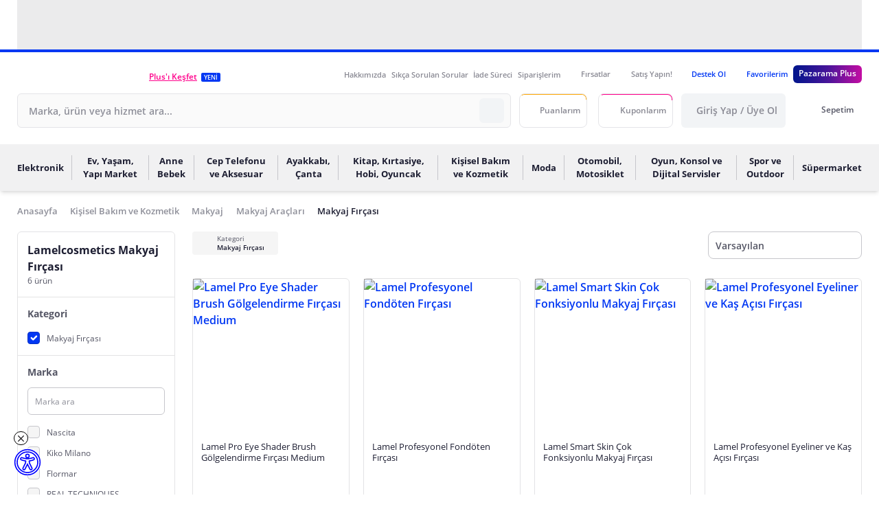

--- FILE ---
content_type: text/css
request_url: https://js.pzrmcdn.com/asset/_pzweb/css/pz-3b7bc94.css
body_size: 24499
content:
.card-info__header[data-v-8595207c]{background-size:auto 100%}.card-info__header.has-background-white[data-v-8595207c]{--tw-bg-opacity:1;background-color:#fff;background-image:url(https://js.pzrmcdn.com/asset/_pzweb/img/pz-card-info-white-bg.45eb3ae.jpg)}@supports (color:rgb(0 0 0/0)){.card-info__header.has-background-white[data-v-8595207c]{background-color:rgb(255 255 255/var(--tw-bg-opacity,1))}}.card-info__header.has-background-blue[data-v-8595207c]{background-image:url(https://js.pzrmcdn.com/asset/_pzweb/img/pz-card-info-blue-bg.0051cec.png)}.card-info__header[data-v-8595207c]{--tw-bg-opacity:1;background-color:#fff;background-position:0 0;background-repeat:no-repeat}@supports (color:rgb(0 0 0/0)){.card-info__header[data-v-8595207c]{background-color:rgb(255 255 255/var(--tw-bg-opacity,1))}}.card-info__description a{font-weight:700}.spinner-enter-active[data-v-183f3143],.spinner-leave-active[data-v-183f3143]{transition:all .3s}.spinner-enter[data-v-183f3143]{opacity:0;transform:translateY(-100%)}.spinner-leave-to[data-v-183f3143]{opacity:0;transform:translateY(100%)}.spinner-loader[data-v-61043f8c]{animation:snipper-rotatation-61043f8c 1.2s linear infinite;border:2px solid #777;border-radius:50%;border-right-color:transparent;display:inline-block;font-size:28px;height:28px;line-height:28px;width:28px}@keyframes snipper-rotatation-61043f8c{0%{transform:rotate(0deg)}to{transform:rotate(1turn)}}.button-spinner>span[data-v-61043f8c]{--tw-border-opacity:1;border-color:#fff;border-right-color:transparent!important;height:.75rem;width:.75rem}@supports (color:rgb(0 0 0/0)){.button-spinner>span[data-v-61043f8c]{border-color:rgb(255 255 255/var(--tw-border-opacity,1))}}.tooltip-spinner>.spinner-loader[data-v-61043f8c]{--tw-border-opacity:1;border-color:#ff008b transparent #ff008b #ff008b;height:.625rem;width:.625rem}@supports (color:rgb(0 0 0/0)){.tooltip-spinner>.spinner-loader[data-v-61043f8c]{border-color:rgb(255 0 139/var(--tw-border-opacity,1))}}.status-spinner>.spinner-loader[data-v-61043f8c]{height:.875rem;width:.875rem}.nuxt-progress[data-v-5b127528]{height:.25rem;left:0;opacity:1;position:fixed;right:0;top:0;transition-duration:.15s;transition-property:all;transition-timing-function:cubic-bezier(.4,0,.2,1);z-index:9999}@font-face{font-display:swap;font-family:Open Sans;font-style:normal;font-weight:300;src:local("Open Sans Light"),local("OpenSans-Light"),url(https://js.pzrmcdn.com/asset/_pzweb/fonts/pz-open-sans-v23-latin-ext_latin-300.eb20d0f.woff2) format("woff2"),url(https://js.pzrmcdn.com/asset/_pzweb/fonts/pz-open-sans-v23-latin-ext_latin-300.8ce0f64.woff) format("woff")}@font-face{font-display:swap;font-family:Open Sans;font-style:normal;font-weight:400;src:local("Open Sans"),local("OpenSans"),url(https://js.pzrmcdn.com/asset/_pzweb/fonts/pz-open-sans-v23-latin-ext_latin-regular.6e2308e.woff2) format("woff2"),url(https://js.pzrmcdn.com/asset/_pzweb/fonts/pz-open-sans-v23-latin-ext_latin-regular.2ad60a0.woff) format("woff")}@font-face{font-display:swap;font-family:Open Sans;font-style:normal;font-weight:600;src:local("Open Sans Semibold"),local("OpenSans-Semibold"),url(https://js.pzrmcdn.com/asset/_pzweb/fonts/pz-open-sans-v23-latin-ext_latin-600.61be512.woff2) format("woff2"),url(https://js.pzrmcdn.com/asset/_pzweb/fonts/pz-open-sans-v23-latin-ext_latin-600.d989cf0.woff) format("woff")}@font-face{font-display:swap;font-family:Open Sans;font-style:normal;font-weight:700;src:local("Open Sans Bold"),local("OpenSans-Bold"),url(https://js.pzrmcdn.com/asset/_pzweb/fonts/pz-open-sans-v23-latin-ext_latin-700.a220cbf.woff2) format("woff2"),url(https://js.pzrmcdn.com/asset/_pzweb/fonts/pz-open-sans-v23-latin-ext_latin-700.50cf872.woff) format("woff")}@font-face{font-display:swap;font-family:Open Sans;font-style:normal;font-weight:800;src:local("Open Sans Extra Bold"),local("OpenSans-Extrabold"),url(https://js.pzrmcdn.com/asset/_pzweb/fonts/pz-open-sans-v23-latin-ext_latin-800.f5dab58.woff2) format("woff2"),url(https://js.pzrmcdn.com/asset/_pzweb/fonts/pz-open-sans-v23-latin-ext_latin-800.855d99c.woff) format("woff")}.tooltip{display:block!important;position:absolute;z-index:10000}.tooltip .tooltip-inner{--tw-bg-opacity:1;--tw-text-opacity:1;background-color:#fff;border-radius:.375rem;color:#555665;padding:.5rem 1rem}@supports (color:rgb(0 0 0/0)){.tooltip .tooltip-inner{background-color:rgb(255 255 255/var(--tw-bg-opacity,1));color:rgb(85 86 101/var(--tw-text-opacity,1))}}.tooltip .tooltip-arrow{--tw-rotate:45deg;--tw-border-opacity:1;--tw-bg-opacity:1;background-color:#fff;border-color:#c6c6cb;border-style:solid;height:1rem;position:absolute;transform:translate(var(--tw-translate-x),var(--tw-translate-y)) rotate(45deg) skewX(var(--tw-skew-x)) skewY(var(--tw-skew-y)) scaleX(var(--tw-scale-x)) scaleY(var(--tw-scale-y));transform:translate(var(--tw-translate-x),var(--tw-translate-y)) rotate(var(--tw-rotate)) skewX(var(--tw-skew-x)) skewY(var(--tw-skew-y)) scaleX(var(--tw-scale-x)) scaleY(var(--tw-scale-y));width:1rem;z-index:10}@supports (color:rgb(0 0 0/0)){.tooltip .tooltip-arrow{background-color:rgb(255 255 255/var(--tw-bg-opacity,1));border-color:rgb(198 198 203/var(--tw-border-opacity,1))}}.tooltip[x-placement^=top]{margin-bottom:1.25rem}.tooltip[x-placement^=top] .tooltip-arrow{border-bottom-width:1px;border-right-width:1px;bottom:-.5rem;left:calc(50% - 8px)}.tooltip[x-placement^=bottom]{margin-top:1.25rem}.tooltip[x-placement^=bottom] .tooltip-arrow{border-left-width:1px;border-top-width:1px;left:calc(50% - 8px);top:-.5rem}.tooltip[x-placement^=right]{margin-left:1.25rem}.tooltip[x-placement^=right] .tooltip-arrow{border-bottom-width:1px;border-left-width:1px;left:-.5rem;top:calc(50% - 8px)}.tooltip[x-placement^=left]{margin-right:1.25rem}.tooltip[x-placement^=left] .tooltip-arrow{--tw-rotate:45deg;border-right-width:1px;border-top-width:1px;right:-.5rem;top:calc(50% - 8px);transform:translate(var(--tw-translate-x),var(--tw-translate-y)) rotate(45deg) skewX(var(--tw-skew-x)) skewY(var(--tw-skew-y)) scaleX(var(--tw-scale-x)) scaleY(var(--tw-scale-y));transform:translate(var(--tw-translate-x),var(--tw-translate-y)) rotate(var(--tw-rotate)) skewX(var(--tw-skew-x)) skewY(var(--tw-skew-y)) scaleX(var(--tw-scale-x)) scaleY(var(--tw-scale-y))}.tooltip.popover .popover-inner{--tw-border-opacity:1;--tw-bg-opacity:1;--tw-text-opacity:1;background-color:#fff;border-color:#c6c6cb;border-radius:.375rem;border-width:1px;color:#555665;min-height:40px;padding:0}@supports (color:rgb(0 0 0/0)){.tooltip.popover .popover-inner{background-color:rgb(255 255 255/var(--tw-bg-opacity,1));border-color:rgb(198 198 203/var(--tw-border-opacity,1));color:rgb(85 86 101/var(--tw-text-opacity,1))}}.tooltip[aria-hidden=true]{left:0;opacity:0;top:0;transition:opacity .15s,visibility .15s;visibility:hidden}.tooltip[aria-hidden=false]{left:0;opacity:1;top:0;transition:opacity .15s;visibility:visible}.tooltip-inside-header{max-width:20rem;min-width:260px}.hidden-arrow .tooltip-arrow.popover-arrow{display:none}*,:after,:before{--tw-border-spacing-x:0;--tw-border-spacing-y:0;--tw-translate-x:0;--tw-translate-y:0;--tw-rotate:0;--tw-skew-x:0;--tw-skew-y:0;--tw-scale-x:1;--tw-scale-y:1;--tw-pan-x: ;--tw-pan-y: ;--tw-pinch-zoom: ;--tw-scroll-snap-strictness:proximity;--tw-gradient-from-position: ;--tw-gradient-via-position: ;--tw-gradient-to-position: ;--tw-ordinal: ;--tw-slashed-zero: ;--tw-numeric-figure: ;--tw-numeric-spacing: ;--tw-numeric-fraction: ;--tw-ring-inset: ;--tw-ring-offset-width:0px;--tw-ring-offset-color:#fff;--tw-ring-color:rgba(1,55,243,.5);--tw-ring-offset-shadow:0 0 transparent;--tw-ring-shadow:0 0 transparent;--tw-shadow:0 0 transparent;--tw-shadow-colored:0 0 transparent;--tw-blur: ;--tw-brightness: ;--tw-contrast: ;--tw-grayscale: ;--tw-hue-rotate: ;--tw-invert: ;--tw-saturate: ;--tw-sepia: ;--tw-drop-shadow: ;--tw-backdrop-blur: ;--tw-backdrop-brightness: ;--tw-backdrop-contrast: ;--tw-backdrop-grayscale: ;--tw-backdrop-hue-rotate: ;--tw-backdrop-invert: ;--tw-backdrop-opacity: ;--tw-backdrop-saturate: ;--tw-backdrop-sepia: ;--tw-contain-size: ;--tw-contain-layout: ;--tw-contain-paint: ;--tw-contain-style: }::backdrop{--tw-border-spacing-x:0;--tw-border-spacing-y:0;--tw-translate-x:0;--tw-translate-y:0;--tw-rotate:0;--tw-skew-x:0;--tw-skew-y:0;--tw-scale-x:1;--tw-scale-y:1;--tw-pan-x: ;--tw-pan-y: ;--tw-pinch-zoom: ;--tw-scroll-snap-strictness:proximity;--tw-gradient-from-position: ;--tw-gradient-via-position: ;--tw-gradient-to-position: ;--tw-ordinal: ;--tw-slashed-zero: ;--tw-numeric-figure: ;--tw-numeric-spacing: ;--tw-numeric-fraction: ;--tw-ring-inset: ;--tw-ring-offset-width:0px;--tw-ring-offset-color:#fff;--tw-ring-color:rgba(1,55,243,.5);--tw-ring-offset-shadow:0 0 transparent;--tw-ring-shadow:0 0 transparent;--tw-shadow:0 0 transparent;--tw-shadow-colored:0 0 transparent;--tw-blur: ;--tw-brightness: ;--tw-contrast: ;--tw-grayscale: ;--tw-hue-rotate: ;--tw-invert: ;--tw-saturate: ;--tw-sepia: ;--tw-drop-shadow: ;--tw-backdrop-blur: ;--tw-backdrop-brightness: ;--tw-backdrop-contrast: ;--tw-backdrop-grayscale: ;--tw-backdrop-hue-rotate: ;--tw-backdrop-invert: ;--tw-backdrop-opacity: ;--tw-backdrop-saturate: ;--tw-backdrop-sepia: ;--tw-contain-size: ;--tw-contain-layout: ;--tw-contain-paint: ;--tw-contain-style: }/*! tailwindcss v3.4.17 | MIT License | https://tailwindcss.com*/*,:after,:before{border:0 solid #e3e3e5;box-sizing:border-box}:after,:before{--tw-content:""}:host,html{-webkit-text-size-adjust:100%;font-feature-settings:normal;-webkit-tap-highlight-color:transparent;font-family:Open Sans,ui-sans-serif,system-ui,-apple-system,Segoe UI,Roboto,Ubuntu,Cantarell,Noto Sans,sans-serif,Apple Color Emoji,Segoe UI Emoji,Segoe UI Symbol,Noto Color Emoji;font-variation-settings:normal;line-height:1.5;-moz-tab-size:4;-o-tab-size:4;tab-size:4}body{line-height:inherit;margin:0}hr{border-top-width:1px;color:inherit;height:0}abbr:where([title]){text-decoration:underline;-webkit-text-decoration:underline dotted;text-decoration:underline dotted}h1,h2,h3,h4,h5,h6{font-size:inherit;font-weight:inherit}a{color:inherit;text-decoration:inherit}b,strong{font-weight:bolder}code,kbd,pre,samp{font-feature-settings:normal;font-family:ui-monospace,SFMono-Regular,Menlo,Monaco,Consolas,Liberation Mono,Courier New,monospace;font-size:1em;font-variation-settings:normal}small{font-size:80%}sub,sup{font-size:75%;line-height:0;position:relative;vertical-align:baseline}sub{bottom:-.25em}sup{top:-.5em}table{border-collapse:collapse;border-color:inherit;text-indent:0}button,input,optgroup,select,textarea{font-feature-settings:inherit;color:inherit;font-family:inherit;font-size:100%;font-variation-settings:inherit;font-weight:inherit;letter-spacing:inherit;line-height:inherit;margin:0;padding:0}button,select{text-transform:none}button,input:where([type=button]),input:where([type=reset]),input:where([type=submit]){-webkit-appearance:button;background-color:transparent;background-image:none}:-moz-focusring{outline:auto}:-moz-ui-invalid{box-shadow:none}progress{vertical-align:baseline}::-webkit-inner-spin-button,::-webkit-outer-spin-button{height:auto}[type=search]{-webkit-appearance:textfield;outline-offset:-2px}::-webkit-search-decoration{-webkit-appearance:none}::-webkit-file-upload-button{-webkit-appearance:button;font:inherit}summary{display:list-item}blockquote,dd,dl,fieldset,figure,h1,h2,h3,h4,h5,h6,hr,p,pre{margin:0}fieldset,legend{padding:0}menu,ol,ul{list-style:none;margin:0;padding:0}dialog{padding:0}textarea{resize:vertical}input::-moz-placeholder,textarea::-moz-placeholder{color:#8e8f99;opacity:1}input::placeholder,textarea::placeholder{color:#8e8f99;opacity:1}[role=button],button{cursor:pointer}:disabled{cursor:default}audio,canvas,embed,iframe,img,object,svg,video{display:block;vertical-align:middle}img,video{height:auto;max-width:100%}[hidden]:where(:not([hidden=until-found])){display:none}body{--tw-bg-opacity:1;--tw-text-opacity:1;background-color:#fff;color:#555665;display:block;font-size:16px;overflow-x:hidden}@supports (color:rgb(0 0 0/0)){body{background-color:rgb(255 255 255/var(--tw-bg-opacity,1));color:rgb(85 86 101/var(--tw-text-opacity,1))}}body.locked{bottom:0;left:0;overflow:hidden;position:fixed;right:0;top:0}body ::-webkit-scrollbar{background-color:transparent;padding:0;width:.5rem}body ::-webkit-scrollbar-thumb{--tw-bg-opacity:1;background-color:#c6c6cb;border-radius:9999px;margin:3px}@supports (color:rgb(0 0 0/0)){body ::-webkit-scrollbar-thumb{background-color:rgb(198 198 203/var(--tw-bg-opacity,1))}}body ::-webkit-scrollbar-track{--tw-bg-opacity:1;background-color:#f1f1f2;border-radius:9999px;width:.75rem}@supports (color:rgb(0 0 0/0)){body ::-webkit-scrollbar-track{background-color:rgb(241 241 242/var(--tw-bg-opacity,1))}}svg{height:100%;width:100%}a,button{cursor:pointer}:root{--swiper-theme-color:#0137f3!important}.container{width:100%}@media (min-width:640px){.container{max-width:640px}}@media (min-width:768px){.container{max-width:768px}}@media (min-width:1024px){.container{max-width:1024px}}@media (min-width:1280px){.container{max-width:1280px}}@media (min-width:1536px){.container{max-width:1536px}}.container-xs{width:20rem}.container-sm{width:24rem}.container-md{width:28rem}.container-lg{width:32rem}.container-xl{width:36rem}.container-2xl{width:42rem}.container-3xl{width:48rem}.container-4xl{width:56rem}.container-5xl{width:64rem}.container-6xl{width:72rem}.container-7xl{width:80rem}.base-toggle.\!disabled,.base-toggle.disabled{opacity:.5!important;pointer-events:none!important}.btn{align-items:center;background-color:transparent;border-radius:.375rem;display:flex;font-size:1rem;font-weight:600;height:3.125rem;justify-content:center;line-height:1.5rem;padding-left:.75rem;padding-right:.75rem;text-align:center;white-space:nowrap;width:-moz-min-content;width:min-content}.btn:disabled{opacity:.5!important;pointer-events:none!important}.btn-md{height:2.5rem}.btn-sm{font-size:.875rem;height:2.25rem;line-height:1.25rem}.btn-xs{border-radius:.25rem;font-size:.75rem;height:2rem}.btn-outline{background-color:transparent;border-color:transparent;border-width:1px}.\!btn-primary:not(.btn-outline){--tw-bg-opacity:1;--tw-text-opacity:1;background-color:#ff008b;color:#fff}@supports (color:rgb(0 0 0/0)){.\!btn-primary:not(.btn-outline){background-color:rgb(255 0 139/var(--tw-bg-opacity,1));color:rgb(255 255 255/var(--tw-text-opacity,1))}}.\!btn-primary:not(.btn-outline):hover{--tw-bg-opacity:1;background-color:#ff3fa7}@supports (color:rgb(0 0 0/0)){.\!btn-primary:not(.btn-outline):hover{background-color:rgb(255 63 167/var(--tw-bg-opacity,1))}}.btn-primary:not(.btn-outline){--tw-bg-opacity:1;--tw-text-opacity:1;background-color:#ff008b;color:#fff}@supports (color:rgb(0 0 0/0)){.btn-primary:not(.btn-outline){background-color:rgb(255 0 139/var(--tw-bg-opacity,1));color:rgb(255 255 255/var(--tw-text-opacity,1))}}.btn-primary:not(.btn-outline):hover{--tw-bg-opacity:1;background-color:#ff3fa7}@supports (color:rgb(0 0 0/0)){.btn-primary:not(.btn-outline):hover{background-color:rgb(255 63 167/var(--tw-bg-opacity,1))}}.\!btn-primary.btn-outline{--tw-border-opacity:1;--tw-text-opacity:1;border-color:#ff008b;color:#ff008b}@supports (color:rgb(0 0 0/0)){.\!btn-primary.btn-outline{border-color:rgb(255 0 139/var(--tw-border-opacity,1));color:rgb(255 0 139/var(--tw-text-opacity,1))}}.\!btn-primary.btn-outline:hover{--tw-bg-opacity:1;--tw-text-opacity:1;background-color:#ff008b;color:#fff}@supports (color:rgb(0 0 0/0)){.\!btn-primary.btn-outline:hover{background-color:rgb(255 0 139/var(--tw-bg-opacity,1));color:rgb(255 255 255/var(--tw-text-opacity,1))}}.btn-primary.btn-outline{--tw-border-opacity:1;--tw-text-opacity:1;border-color:#ff008b;color:#ff008b}@supports (color:rgb(0 0 0/0)){.btn-primary.btn-outline{border-color:rgb(255 0 139/var(--tw-border-opacity,1));color:rgb(255 0 139/var(--tw-text-opacity,1))}}.btn-primary.btn-outline:hover{--tw-bg-opacity:1;--tw-text-opacity:1;background-color:#ff008b;color:#fff}@supports (color:rgb(0 0 0/0)){.btn-primary.btn-outline:hover{background-color:rgb(255 0 139/var(--tw-bg-opacity,1));color:rgb(255 255 255/var(--tw-text-opacity,1))}}.btn-secondary:not(.btn-outline){--tw-bg-opacity:1;--tw-text-opacity:1;background-color:#0137f3;color:#fff}@supports (color:rgb(0 0 0/0)){.btn-secondary:not(.btn-outline){background-color:rgb(1 55 243/var(--tw-bg-opacity,1));color:rgb(255 255 255/var(--tw-text-opacity,1))}}.btn-secondary:not(.btn-outline):hover{--tw-bg-opacity:1;background-color:#3f68f6}@supports (color:rgb(0 0 0/0)){.btn-secondary:not(.btn-outline):hover{background-color:rgb(63 104 246/var(--tw-bg-opacity,1))}}.btn-secondary.btn-outline{--tw-border-opacity:1;--tw-text-opacity:1;border-color:#0137f3;color:#0137f3}@supports (color:rgb(0 0 0/0)){.btn-secondary.btn-outline{border-color:rgb(1 55 243/var(--tw-border-opacity,1));color:rgb(1 55 243/var(--tw-text-opacity,1))}}.btn-secondary.btn-outline:hover{--tw-bg-opacity:1;--tw-text-opacity:1;background-color:#0137f3;color:#fff}@supports (color:rgb(0 0 0/0)){.btn-secondary.btn-outline:hover{background-color:rgb(1 55 243/var(--tw-bg-opacity,1));color:rgb(255 255 255/var(--tw-text-opacity,1))}}.btn-gray:not(.btn-outline){--tw-bg-opacity:1;--tw-text-opacity:1;background-color:#c6c6cb;color:#fff}@supports (color:rgb(0 0 0/0)){.btn-gray:not(.btn-outline){background-color:rgb(198 198 203/var(--tw-bg-opacity,1));color:rgb(255 255 255/var(--tw-text-opacity,1))}}.btn-gray:not(.btn-outline):hover{--tw-bg-opacity:1;background-color:#8e8f99}@supports (color:rgb(0 0 0/0)){.btn-gray:not(.btn-outline):hover{background-color:rgb(142 143 153/var(--tw-bg-opacity,1))}}.btn-gray.btn-outline{--tw-border-opacity:1;--tw-text-opacity:1;border-color:#c6c6cb;color:#555665}@supports (color:rgb(0 0 0/0)){.btn-gray.btn-outline{border-color:rgb(198 198 203/var(--tw-border-opacity,1));color:rgb(85 86 101/var(--tw-text-opacity,1))}}.btn-gray.btn-outline:hover{--tw-bg-opacity:1;--tw-text-opacity:1;background-color:#c6c6cb;color:#fff}@supports (color:rgb(0 0 0/0)){.btn-gray.btn-outline:hover{background-color:rgb(198 198 203/var(--tw-bg-opacity,1));color:rgb(255 255 255/var(--tw-text-opacity,1))}}.btn-dark:not(.btn-outline){--tw-bg-opacity:1;--tw-text-opacity:1;background-color:#1d1e32;color:#fff}@supports (color:rgb(0 0 0/0)){.btn-dark:not(.btn-outline){background-color:rgb(29 30 50/var(--tw-bg-opacity,1));color:rgb(255 255 255/var(--tw-text-opacity,1))}}.btn-dark:not(.btn-outline):hover{--tw-bg-opacity:1;background-color:#1d1e32}@supports (color:rgb(0 0 0/0)){.btn-dark:not(.btn-outline):hover{background-color:rgb(29 30 50/var(--tw-bg-opacity,1))}}.btn-dark.btn-outline{--tw-border-opacity:1;--tw-text-opacity:1;border-color:#1d1e32;color:#1d1e32}@supports (color:rgb(0 0 0/0)){.btn-dark.btn-outline{border-color:rgb(29 30 50/var(--tw-border-opacity,1));color:rgb(29 30 50/var(--tw-text-opacity,1))}}.btn-dark.btn-outline:hover{--tw-bg-opacity:1;--tw-text-opacity:1;background-color:#1d1e32;color:#fff}@supports (color:rgb(0 0 0/0)){.btn-dark.btn-outline:hover{background-color:rgb(29 30 50/var(--tw-bg-opacity,1));color:rgb(255 255 255/var(--tw-text-opacity,1))}}.btn-success:not(.btn-outline){--tw-bg-opacity:1;--tw-text-opacity:1;background-color:#1aa73f;color:#fff}@supports (color:rgb(0 0 0/0)){.btn-success:not(.btn-outline){background-color:rgb(26 167 63/var(--tw-bg-opacity,1));color:rgb(255 255 255/var(--tw-text-opacity,1))}}.btn-success:not(.btn-outline):hover{--tw-bg-opacity:1;background-color:#1aa73f}@supports (color:rgb(0 0 0/0)){.btn-success:not(.btn-outline):hover{background-color:rgb(26 167 63/var(--tw-bg-opacity,1))}}.btn-success.btn-outline{--tw-border-opacity:1;--tw-text-opacity:1;border-color:#1aa73f;color:#1aa73f}@supports (color:rgb(0 0 0/0)){.btn-success.btn-outline{border-color:rgb(26 167 63/var(--tw-border-opacity,1));color:rgb(26 167 63/var(--tw-text-opacity,1))}}.btn-success.btn-outline:hover{--tw-bg-opacity:1;--tw-text-opacity:1;background-color:#1aa73f;color:#fff}@supports (color:rgb(0 0 0/0)){.btn-success.btn-outline:hover{background-color:rgb(26 167 63/var(--tw-bg-opacity,1));color:rgb(255 255 255/var(--tw-text-opacity,1))}}.btn-warning:not(.btn-outline){--tw-bg-opacity:1;--tw-text-opacity:1;background-color:#ffa908;color:#000}@supports (color:rgb(0 0 0/0)){.btn-warning:not(.btn-outline){background-color:rgb(255 169 8/var(--tw-bg-opacity,1));color:rgb(0 0 0/var(--tw-text-opacity,1))}}.btn-warning:not(.btn-outline):hover{--tw-bg-opacity:1;background-color:#ffa908}@supports (color:rgb(0 0 0/0)){.btn-warning:not(.btn-outline):hover{background-color:rgb(255 169 8/var(--tw-bg-opacity,1))}}.btn-warning.btn-outline{--tw-border-opacity:1;--tw-text-opacity:1;border-color:#ffa908;color:#ffa908}@supports (color:rgb(0 0 0/0)){.btn-warning.btn-outline{border-color:rgb(255 169 8/var(--tw-border-opacity,1));color:rgb(255 169 8/var(--tw-text-opacity,1))}}.btn-warning.btn-outline:hover{--tw-bg-opacity:1;--tw-text-opacity:1;background-color:#ffa908;color:#000}@supports (color:rgb(0 0 0/0)){.btn-warning.btn-outline:hover{background-color:rgb(255 169 8/var(--tw-bg-opacity,1));color:rgb(0 0 0/var(--tw-text-opacity,1))}}.badge{--tw-text-opacity:1;border-radius:.25rem;color:#fff;display:inline-block;font-size:11px;font-weight:600;line-height:1;padding:.3125rem .75rem;text-align:center;vertical-align:baseline;white-space:nowrap}@supports (color:rgb(0 0 0/0)){.badge{color:rgb(255 255 255/var(--tw-text-opacity,1))}}.badge[data-notification]{--tw-translate-x:-50%;--tw-translate-y:-50%;--tw-border-opacity:1;border-color:#fff;border-radius:9999px;border-width:1px;font-size:10px;min-width:16px;padding:.125rem .25rem;position:absolute;transform:translate(-50%,-50%) rotate(var(--tw-rotate)) skewX(var(--tw-skew-x)) skewY(var(--tw-skew-y)) scaleX(var(--tw-scale-x)) scaleY(var(--tw-scale-y));transform:translate(var(--tw-translate-x),var(--tw-translate-y)) rotate(var(--tw-rotate)) skewX(var(--tw-skew-x)) skewY(var(--tw-skew-y)) scaleX(var(--tw-scale-x)) scaleY(var(--tw-scale-y))}@supports (color:rgb(0 0 0/0)){.badge[data-notification]{border-color:rgb(255 255 255/var(--tw-border-opacity,1))}}.badge[data-notification*=top-]{top:0}.badge[data-notification*=bottom-]{top:100%}.badge[data-notification*=-left]{left:0}.badge[data-notification*=-right]{left:100%}.badge[data-notification*=-center]{left:50%}.form-input{--tw-border-opacity:1;--tw-text-opacity:1;-webkit-appearance:none;-moz-appearance:none;appearance:none;border-color:#555665;border-radius:.375rem;border-width:1px;color:#1d1e32;font-size:1rem;height:3.125rem;line-height:1.5rem;padding-left:1rem;padding-right:1rem;width:100%}@supports (color:rgb(0 0 0/0)){.form-input{border-color:rgb(85 86 101/var(--tw-border-opacity,1));color:rgb(29 30 50/var(--tw-text-opacity,1))}}@supports (color:rgb(0 0 0/0)){.form-input::-moz-placeholder{color:rgb(142 143 153/var(--tw-placeholder-opacity,1))}}.form-input::-moz-placeholder{--tw-placeholder-opacity:1;color:#8e8f99}.form-input::placeholder{--tw-placeholder-opacity:1;color:#8e8f99}@supports (color:rgb(0 0 0/0)){.form-input::-moz-placeholder{color:rgb(142 143 153/var(--tw-placeholder-opacity,1))}.form-input::placeholder{color:rgb(142 143 153/var(--tw-placeholder-opacity,1))}}.form-input:focus{outline:2px solid transparent;outline-offset:2px}textarea.form-input{height:8.3rem;padding-bottom:.75rem;padding-top:.75rem;resize:none}.has-error .form-input{--tw-border-opacity:1!important;--tw-text-opacity:1!important;border-color:#ff2508!important;color:#ff2508!important}@supports (color:rgb(0 0 0/0)){.has-error .form-input{border-color:rgb(255 37 8/var(--tw-border-opacity,1))!important;color:rgb(255 37 8/var(--tw-text-opacity,1))!important}}.has-error .select-wrapper{--tw-border-opacity:1!important;border-color:#ff2508!important}@supports (color:rgb(0 0 0/0)){.has-error .select-wrapper{border-color:rgb(255 37 8/var(--tw-border-opacity,1))!important}}.has-error .btn>span,.has-error .form-label,.has-error .svg,.has-error label{--tw-text-opacity:1!important;color:#ff2508!important}@supports (color:rgb(0 0 0/0)){.has-error .btn>span,.has-error .form-label,.has-error .svg,.has-error label{color:rgb(255 37 8/var(--tw-text-opacity,1))!important}}.form-input-checkbox{--tw-border-opacity:1;--tw-bg-opacity:1;-webkit-appearance:none;-moz-appearance:none;appearance:none;background-color:#f5f5f5;border-color:#c6c6cb;border-width:1px;cursor:pointer;float:left;height:1.125rem;margin-left:-1.75rem;margin-top:.25rem;vertical-align:top;width:1.125rem}@supports (color:rgb(0 0 0/0)){.form-input-checkbox{background-color:rgb(245 245 245/var(--tw-bg-opacity,1));border-color:rgb(198 198 203/var(--tw-border-opacity,1))}}.form-input-checkbox:checked{--tw-border-opacity:1;--tw-bg-opacity:1;background-color:#0137f3;border-color:#0731c3}@supports (color:rgb(0 0 0/0)){.form-input-checkbox:checked{background-color:rgb(1 55 243/var(--tw-bg-opacity,1));border-color:rgb(7 49 195/var(--tw-border-opacity,1))}}.form-input-checkbox:disabled{--tw-border-opacity:1!important;--tw-bg-opacity:1!important;background-color:#c6c6cb!important;border-color:#c6c6cb!important;pointer-events:none!important}@supports (color:rgb(0 0 0/0)){.form-input-checkbox:disabled{background-color:rgb(198 198 203/var(--tw-bg-opacity,1))!important;border-color:rgb(198 198 203/var(--tw-border-opacity,1))!important}}.form-input-checkbox-pink .form-input-checkbox:checked{--tw-border-opacity:1!important;--tw-bg-opacity:1!important;background-color:#ff008b!important;border-color:#db2777!important}@supports (color:rgb(0 0 0/0)){.form-input-checkbox-pink .form-input-checkbox:checked{background-color:rgb(255 0 139/var(--tw-bg-opacity,1))!important;border-color:rgb(219 39 119/var(--tw-border-opacity,1))!important}}.form-input-checkbox[data-type=checkbox],.form-input-checkbox[type=checkbox]{border-radius:.25rem}.form-input-checkbox[data-type=radio],.form-input-checkbox[type=radio]{border-radius:9999px}.form-input-checkbox[type=checkbox]:checked,.nuxt-link-exact-active .form-input-checkbox[data-type=checkbox]{background-image:url("data:image/svg+xml;charset=utf-8,%3Csvg xmlns='http://www.w3.org/2000/svg' viewBox='0 0 20 20'%3E%3Cpath fill='none' stroke='%23fff' stroke-linecap='round' stroke-linejoin='round' stroke-width='3' d='m6 10 3 3 6-6'/%3E%3C/svg%3E")}.nuxt-link-exact-active .form-input-checkbox[data-type=checkbox],.nuxt-link-exact-active .form-input-checkbox[data-type=radio]{--tw-border-opacity:1!important;--tw-bg-opacity:1;background-color:#0137f3;border-color:#0731c3!important}@supports (color:rgb(0 0 0/0)){.nuxt-link-exact-active .form-input-checkbox[data-type=checkbox],.nuxt-link-exact-active .form-input-checkbox[data-type=radio]{background-color:rgb(1 55 243/var(--tw-bg-opacity,1));border-color:rgb(7 49 195/var(--tw-border-opacity,1))!important}}.form-input-checkbox[type=radio]:checked,.nuxt-link-exact-active .form-input-checkbox[data-type=radio]{background-image:url("data:image/svg+xml;charset=utf-8,%3Csvg xmlns='http://www.w3.org/2000/svg' viewBox='-4 -4 8 8'%3E%3Ccircle r='1.5' fill='%23fff'/%3E%3C/svg%3E")}.svg[class*=shadow]{--tw-shadow:0 0 transparent!important;--tw-shadow-colored:0 0 transparent!important;box-shadow:0 0 transparent,0 0 transparent,0 0 transparent!important;box-shadow:var(--tw-ring-offset-shadow,0 0 transparent),var(--tw-ring-shadow,0 0 transparent),var(--tw-shadow)!important}.svg[class*=shadow] svg{filter:drop-shadow(0 3px 6px rgb(0 0 0/.15))}.swiper-button-next.swiper-button-disabled,.swiper-button-next:after,.swiper-button-prev.swiper-button-disabled,.swiper-button-prev:after{display:none}.swiper-button-next,.swiper-button-prev{--tw-border-opacity:1;background:#fff;background:var(--Color-Base-White,#fff);border-color:#f5f5f5;border-radius:100px;border-width:1px;box-shadow:0 3px 3px 0 rgba(0,0,0,.16);height:2.25rem!important;opacity:.6;padding:.563rem;width:2.25rem!important;z-index:20}@supports (color:rgb(0 0 0/0)){.swiper-button-next,.swiper-button-prev{border-color:rgb(245 245 245/var(--tw-border-opacity,1))}}.swiper-button-next:hover,.swiper-button-prev:hover{--tw-text-opacity:1!important;color:#0731c3!important;opacity:1}@supports (color:rgb(0 0 0/0)){.swiper-button-next:hover,.swiper-button-prev:hover{color:rgb(7 49 195/var(--tw-text-opacity,1))!important}}.toast-container{display:flex;flex-direction:column;position:fixed;z-index:999}.toast-container.top-right{right:7%;top:10%}.plus-bg{background-image:linear-gradient(90deg,#021886,#560358)}.plus-account-popover-bg{background-image:url(https://js.pzrmcdn.com/asset/_pzweb/img/pz-pazarama-plus-bg-with-blur.84f6080.svg);background-repeat:no-repeat;height:58px}.plus-badge-bg,.plus-spinner-circle-bg{background-image:linear-gradient(90deg,#ff008b,#0137f3)}.my-points-button-bg{background-image:linear-gradient(267deg,#f04da2,#3357ff)}.editor-content .se-image-container,.editor-content .se-video-container{height:auto;max-width:100%;width:auto}.editor-content figure{display:flex;margin:auto!important}.editor-content .__se__float-right figure{justify-content:flex-end}.editor-content .__se__float-left figure{justify-content:flex-start}.editor-content .__se__float-center figure{justify-content:center}.\!pointer-events-none{pointer-events:none!important}.pointer-events-none{pointer-events:none}.pointer-events-auto{pointer-events:auto}.\!visible{visibility:visible!important}.visible{visibility:visible}.\!invisible{visibility:hidden!important}.invisible{visibility:hidden}.\!static{position:static!important}.static{position:static}.fixed{position:fixed}.\!absolute{position:absolute!important}.absolute{position:absolute}.relative{position:relative}.sticky{position:sticky}.-inset-0,.inset-0{bottom:0;left:0;right:0;top:0}.inset-x-0{left:0;right:0}.inset-x-3{left:.75rem;right:.75rem}.inset-y-0{bottom:0;top:0}.\!-bottom-px{bottom:-1px!important}.\!-left-3{left:-.75rem!important}.\!-left-4{left:-1rem!important}.\!-left-5{left:-1.25rem!important}.\!-right-3{right:-.75rem!important}.\!-right-3\.5{right:-.875rem!important}.\!-top-\[0\.15rem\]{top:-.15rem!important}.\!bottom-2{bottom:.5rem!important}.\!bottom-5{bottom:1.25rem!important}.\!bottom-7{bottom:1.75rem!important}.\!left-0{left:0!important}.\!left-10{left:2.5rem!important}.\!left-14{left:3.5rem!important}.\!left-3{left:.75rem!important}.\!left-4{left:1rem!important}.\!left-\[1\.01rem\]{left:1.01rem!important}.\!left-auto{left:auto!important}.\!right-0{right:0!important}.\!right-4{right:1rem!important}.\!right-5{right:1.25rem!important}.\!right-7{right:1.75rem!important}.\!right-8{right:2rem!important}.\!top-10{top:2.5rem!important}.\!top-3\/4{top:75%!important}.\!top-4{top:1rem!important}.\!top-\[12\.1rem\]{top:12.1rem!important}.\!top-\[3\.9rem\]{top:3.9rem!important}.\!top-\[4\.5rem\]{top:4.5rem!important}.\!top-\[8\.5rem\]{top:8.5rem!important}.\!top-\[9\.7rem\]{top:9.7rem!important}.\!top-\[9\.8rem\]{top:9.8rem!important}.\!top-auto{top:auto!important}.-bottom-0\.5{bottom:-.125rem}.-bottom-1{bottom:-.25rem}.-bottom-15{bottom:-3.75rem}.-bottom-9{bottom:-2.25rem}.-bottom-\[0\.375rem\]{bottom:-.375rem}.-left-1{left:-.25rem}.-left-1\.25{left:-.3125rem}.-left-1\.5{left:-.375rem}.-left-2{left:-.5rem}.-left-3{left:-.75rem}.-right-0\.5{right:-.125rem}.-right-1{right:-.25rem}.-right-1\.5{right:-.375rem}.-right-2{right:-.5rem}.-top-0\.5{top:-.125rem}.-top-2{top:-.5rem}.-top-3{top:-.75rem}.-top-4{top:-1rem}.-top-\[0\.375rem\]{top:-.375rem}.-top-px{top:-1px}.bottom-0{bottom:0}.bottom-0\.5{bottom:.125rem}.bottom-10{bottom:2.5rem}.bottom-12{bottom:3rem}.bottom-20{bottom:5rem}.bottom-3{bottom:.75rem}.bottom-3\.125{bottom:3.125rem}.bottom-4{bottom:1rem}.bottom-44{bottom:11rem}.bottom-\[-8px\]{bottom:-8px}.left-0{left:0}.left-1\/2{left:50%}.left-11{left:2.75rem}.left-2{left:.5rem}.left-2\.5{left:.625rem}.left-3{left:.75rem}.left-3\.5{left:.875rem}.left-4{left:1rem}.left-5{left:1.25rem}.left-52{left:13rem}.left-6{left:1.5rem}.left-7{left:1.75rem}.left-\[1\.35rem\]{left:1.35rem}.left-\[405px\]{left:405px}.left-\[calc\(var\(--border-width\)_\/_2\)\]{left:calc(var(--border-width)/2)}.left-auto{left:auto}.right-0{right:0}.right-1{right:.25rem}.right-1\.5{right:.375rem}.right-1\/2{right:50%}.right-10{right:2.5rem}.right-11{right:2.75rem}.right-12{right:3rem}.right-2{right:.5rem}.right-2\.5{right:.625rem}.right-20{right:5rem}.right-3{right:.75rem}.right-4{right:1rem}.right-5{right:1.25rem}.right-6{right:1.5rem}.right-7\.5{right:1.875rem}.right-8{right:2rem}.right-\[7\%\]{right:7%}.right-auto{right:auto}.top-0{top:0}.top-0\.5{top:.125rem}.top-1{top:.25rem}.top-1\/2{top:50%}.top-12{top:3rem}.top-2{top:.5rem}.top-2\.25{top:.563rem}.top-2\.5{top:.625rem}.top-3{top:.75rem}.top-3\.5{top:.875rem}.top-36{top:9rem}.top-4{top:1rem}.top-5{top:1.25rem}.top-7{top:1.75rem}.top-7\.5{top:1.875rem}.top-8{top:2rem}.top-\[0\.15rem\]{top:.15rem}.top-\[0\.5rem\]{top:.5rem}.top-\[1\.625rem\]{top:1.625rem}.top-\[10\%\]{top:10%}.top-\[2\.2rem\]{top:2.2rem}.top-\[32rem\]{top:32rem}.top-\[5\.5rem\]{top:5.5rem}.top-\[50\%\]{top:50%}.top-\[calc\(var\(--border-width\)_\/_2\)\]{top:calc(var(--border-width)/2)}.top-auto{top:auto}.top-full{top:100%}.\!z-10{z-index:10!important}.\!z-40{z-index:40!important}.z-0{z-index:0}.z-10{z-index:10}.z-20{z-index:20}.z-30{z-index:30}.z-40{z-index:40}.z-50{z-index:50}.z-999{z-index:999}.z-\[-1\]{z-index:-1}.z-\[10000\]{z-index:10000}.z-\[2\]{z-index:2}.z-\[9999\]{z-index:9999}.z-\[999\]{z-index:999}.z-\[99\]{z-index:99}.col-span-2{grid-column:span 2/span 2}.col-start-2{grid-column-start:2}.float-right{float:right}.float-left{float:left}.clear-right{clear:right}.\!m-0{margin:0!important}.-m-1\.25{margin:-.3125rem}.-m-2\.5{margin:-.625rem}.m-0{margin:0}.m-1{margin:.25rem}.m-2{margin:.5rem}.m-2\.5{margin:.625rem}.m-3{margin:.75rem}.m-4{margin:1rem}.m-5{margin:1.25rem}.m-6{margin:1.5rem}.m-7{margin:1.75rem}.m-auto{margin:auto}.\!mx-0{margin-left:0!important;margin-right:0!important}.\!mx-0\.5{margin-left:.125rem!important;margin-right:.125rem!important}.\!mx-1{margin-left:.25rem!important;margin-right:.25rem!important}.\!mx-2{margin-left:.5rem!important;margin-right:.5rem!important}.\!my-0{margin-bottom:0!important;margin-top:0!important}.-mx-2{margin-left:-.5rem;margin-right:-.5rem}.-mx-2\.5{margin-left:-.625rem;margin-right:-.625rem}.-mx-3{margin-left:-.75rem;margin-right:-.75rem}.-mx-3\.5{margin-left:-.875rem;margin-right:-.875rem}.-mx-3\.75{margin-left:-.9375rem;margin-right:-.9375rem}.-mx-4{margin-left:-1rem;margin-right:-1rem}.-mx-5\.5{margin-left:-1.375rem;margin-right:-1.375rem}.-mx-6{margin-left:-1.5rem;margin-right:-1.5rem}.-mx-6\.25{margin-left:-1.5625rem;margin-right:-1.5625rem}.-mx-8{margin-left:-2rem;margin-right:-2rem}.mx-0\.5{margin-left:.125rem;margin-right:.125rem}.mx-1{margin-left:.25rem;margin-right:.25rem}.mx-1\.5{margin-left:.375rem;margin-right:.375rem}.mx-12{margin-left:3rem;margin-right:3rem}.mx-2{margin-left:.5rem;margin-right:.5rem}.mx-2\.5{margin-left:.625rem;margin-right:.625rem}.mx-28{margin-left:7rem;margin-right:7rem}.mx-3{margin-left:.75rem;margin-right:.75rem}.mx-32{margin-left:8rem;margin-right:8rem}.mx-4{margin-left:1rem;margin-right:1rem}.mx-5{margin-left:1.25rem;margin-right:1.25rem}.mx-6{margin-left:1.5rem;margin-right:1.5rem}.mx-7{margin-left:1.75rem;margin-right:1.75rem}.mx-7\.5{margin-left:1.875rem;margin-right:1.875rem}.mx-\[0\.188rem\]{margin-left:.188rem;margin-right:.188rem}.mx-\[30rem\]{margin-left:30rem;margin-right:30rem}.mx-auto{margin-left:auto;margin-right:auto}.my-0{margin-bottom:0;margin-top:0}.my-0\.5{margin-bottom:.125rem;margin-top:.125rem}.my-1{margin-bottom:.25rem;margin-top:.25rem}.my-1\.25{margin-bottom:.3125rem;margin-top:.3125rem}.my-1\.5{margin-bottom:.375rem;margin-top:.375rem}.my-10{margin-bottom:2.5rem;margin-top:2.5rem}.my-12{margin-bottom:3rem;margin-top:3rem}.my-16{margin-bottom:4rem;margin-top:4rem}.my-2{margin-bottom:.5rem;margin-top:.5rem}.my-2\.5{margin-bottom:.625rem;margin-top:.625rem}.my-20{margin-bottom:5rem;margin-top:5rem}.my-3{margin-bottom:.75rem;margin-top:.75rem}.my-4{margin-bottom:1rem;margin-top:1rem}.my-5{margin-bottom:1.25rem;margin-top:1.25rem}.my-5\.5{margin-bottom:1.375rem;margin-top:1.375rem}.my-6{margin-bottom:1.5rem;margin-top:1.5rem}.my-7{margin-bottom:1.75rem;margin-top:1.75rem}.my-8{margin-bottom:2rem;margin-top:2rem}.my-auto{margin-bottom:auto;margin-top:auto}.\!-ml-10{margin-left:-2.5rem!important}.\!-ml-2{margin-left:-.5rem!important}.\!-mt-3{margin-top:-.75rem!important}.\!mb-0{margin-bottom:0!important}.\!mb-1{margin-bottom:.25rem!important}.\!mb-3\.5{margin-bottom:.875rem!important}.\!mb-4{margin-bottom:1rem!important}.\!mb-4\.5{margin-bottom:1.125rem!important}.\!mb-5{margin-bottom:1.25rem!important}.\!mb-6{margin-bottom:1.5rem!important}.\!ml-0\.5{margin-left:.125rem!important}.\!ml-1{margin-left:.25rem!important}.\!ml-1\.5{margin-left:.375rem!important}.\!ml-2{margin-left:.5rem!important}.\!ml-4{margin-left:1rem!important}.\!mr-0{margin-right:0!important}.\!mr-10{margin-right:2.5rem!important}.\!mr-2{margin-right:.5rem!important}.\!mr-3{margin-right:.75rem!important}.\!mr-4{margin-right:1rem!important}.\!mr-\[3\%\]{margin-right:3%!important}.\!mt-0{margin-top:0!important}.\!mt-1\.25{margin-top:.3125rem!important}.\!mt-10{margin-top:2.5rem!important}.\!mt-4{margin-top:1rem!important}.\!mt-\[0\.438rem\]{margin-top:.438rem!important}.-mb-1{margin-bottom:-.25rem}.-mb-12{margin-bottom:-3rem}.-mb-2{margin-bottom:-.5rem}.-mb-3{margin-bottom:-.75rem}.-mb-px{margin-bottom:-1px}.-ml-1{margin-left:-.25rem}.-ml-2{margin-left:-.5rem}.-ml-3{margin-left:-.75rem}.-ml-3\.5{margin-left:-.875rem}.-ml-6{margin-left:-1.5rem}.-ml-7{margin-left:-1.75rem}.-ml-\[60\%\]{margin-left:-60%}.-mr-0\.5{margin-right:-.125rem}.-mr-1{margin-right:-.25rem}.-mr-2{margin-right:-.5rem}.-mr-3{margin-right:-.75rem}.-mt-0\.5{margin-top:-.125rem}.-mt-1{margin-top:-.25rem}.-mt-1\.25{margin-top:-.3125rem}.-mt-1\.5{margin-top:-.375rem}.-mt-2{margin-top:-.5rem}.-mt-2\.5{margin-top:-.625rem}.-mt-3{margin-top:-.75rem}.-mt-32{margin-top:-8rem}.-mt-4{margin-top:-1rem}.-mt-8{margin-top:-2rem}.-mt-px{margin-top:-1px}.mb-0{margin-bottom:0}.mb-0\.5{margin-bottom:.125rem}.mb-1{margin-bottom:.25rem}.mb-1\.25{margin-bottom:.3125rem}.mb-1\.5{margin-bottom:.375rem}.mb-10{margin-bottom:2.5rem}.mb-12{margin-bottom:3rem}.mb-14{margin-bottom:3.5rem}.mb-15{margin-bottom:3.75rem}.mb-16{margin-bottom:4rem}.mb-2{margin-bottom:.5rem}.mb-2\.5{margin-bottom:.625rem}.mb-24{margin-bottom:6rem}.mb-3{margin-bottom:.75rem}.mb-3\.5{margin-bottom:.875rem}.mb-3\.75{margin-bottom:.9375rem}.mb-4{margin-bottom:1rem}.mb-4\.5{margin-bottom:1.125rem}.mb-5{margin-bottom:1.25rem}.mb-5\.5{margin-bottom:1.375rem}.mb-6{margin-bottom:1.5rem}.mb-7{margin-bottom:1.75rem}.mb-7\.5{margin-bottom:1.875rem}.mb-8{margin-bottom:2rem}.mb-9{margin-bottom:2.25rem}.mb-\[5\.875rem\]{margin-bottom:5.875rem}.mb-\[7px\]{margin-bottom:7px}.mb-auto{margin-bottom:auto}.ml-0{margin-left:0}.ml-0\.5{margin-left:.125rem}.ml-1{margin-left:.25rem}.ml-1\.25{margin-left:.3125rem}.ml-1\.5{margin-left:.375rem}.ml-10{margin-left:2.5rem}.ml-14{margin-left:3.5rem}.ml-16{margin-left:4rem}.ml-2{margin-left:.5rem}.ml-2\.5{margin-left:.625rem}.ml-20{margin-left:5rem}.ml-3{margin-left:.75rem}.ml-4{margin-left:1rem}.ml-44{margin-left:11rem}.ml-48{margin-left:12rem}.ml-5{margin-left:1.25rem}.ml-5\.5{margin-left:1.375rem}.ml-6{margin-left:1.5rem}.ml-64{margin-left:16rem}.ml-7{margin-left:1.75rem}.ml-8{margin-left:2rem}.ml-9{margin-left:2.25rem}.ml-\[10\%\]{margin-left:10%}.ml-\[4\.3rem\]{margin-left:4.3rem}.ml-\[4\.5rem\]{margin-left:4.5rem}.ml-\[79px\]{margin-left:79px}.ml-auto{margin-left:auto}.mr-0{margin-right:0}.mr-0\.5{margin-right:.125rem}.mr-1{margin-right:.25rem}.mr-1\.5{margin-right:.375rem}.mr-10{margin-right:2.5rem}.mr-12{margin-right:3rem}.mr-15{margin-right:3.75rem}.mr-16{margin-right:4rem}.mr-2{margin-right:.5rem}.mr-2\.5{margin-right:.625rem}.mr-3{margin-right:.75rem}.mr-3\.5{margin-right:.875rem}.mr-4{margin-right:1rem}.mr-4\.5{margin-right:1.125rem}.mr-5{margin-right:1.25rem}.mr-5\.5{margin-right:1.375rem}.mr-6{margin-right:1.5rem}.mr-7{margin-right:1.75rem}.mr-7\.5{margin-right:1.875rem}.mr-8{margin-right:2rem}.mr-\[-615px\]{margin-right:-615px}.mr-\[8\%\]{margin-right:8%}.ms-2{margin-left:.5rem}.mt-0{margin-top:0}.mt-0\.25{margin-top:.063rem}.mt-0\.5{margin-top:.125rem}.mt-1{margin-top:.25rem}.mt-1\.25{margin-top:.3125rem}.mt-1\.5{margin-top:.375rem}.mt-10{margin-top:2.5rem}.mt-11{margin-top:2.75rem}.mt-12{margin-top:3rem}.mt-14{margin-top:3.5rem}.mt-15{margin-top:3.75rem}.mt-2{margin-top:.5rem}.mt-2\.25{margin-top:.563rem}.mt-2\.5{margin-top:.625rem}.mt-20{margin-top:5rem}.mt-24{margin-top:6rem}.mt-3{margin-top:.75rem}.mt-3\.5{margin-top:.875rem}.mt-3\.75{margin-top:.9375rem}.mt-4{margin-top:1rem}.mt-4\.5{margin-top:1.125rem}.mt-5{margin-top:1.25rem}.mt-5\.5{margin-top:1.375rem}.mt-6{margin-top:1.5rem}.mt-7{margin-top:1.75rem}.mt-7\.5{margin-top:1.875rem}.mt-8{margin-top:2rem}.mt-9{margin-top:2.25rem}.mt-\[1\.50rem\]{margin-top:1.5rem}.mt-\[5\.125rem\]{margin-top:5.125rem}.mt-auto{margin-top:auto}.box-border{box-sizing:border-box}.box-content{box-sizing:content-box}.line-clamp-1{-webkit-line-clamp:1}.line-clamp-1,.line-clamp-2{-webkit-box-orient:vertical;display:-webkit-box;overflow:hidden}.line-clamp-2{-webkit-line-clamp:2}.line-clamp-3{-webkit-box-orient:vertical;-webkit-line-clamp:3;display:-webkit-box;overflow:hidden}.\!block{display:block!important}.block{display:block}.\!inline-block{display:inline-block!important}.inline-block{display:inline-block}.\!inline{display:inline!important}.inline{display:inline}.\!flex{display:flex!important}.flex{display:flex}.inline-flex{display:inline-flex}.table{display:table}.grid{display:grid}.contents{display:contents}.hidden{display:none}.aspect-video{aspect-ratio:16/9}.\!h-0{height:0!important}.\!h-10{height:2.5rem!important}.\!h-12{height:3rem!important}.\!h-14{height:3.5rem!important}.\!h-16{height:4rem!important}.\!h-18{height:4.5rem!important}.\!h-2{height:.5rem!important}.\!h-20{height:5rem!important}.\!h-24{height:6rem!important}.\!h-3{height:.75rem!important}.\!h-35{height:8.75rem!important}.\!h-36{height:9rem!important}.\!h-4\/5{height:80%!important}.\!h-44{height:11rem!important}.\!h-45{height:11.25rem!important}.\!h-5{height:1.25rem!important}.\!h-50{height:12.5rem!important}.\!h-56{height:14rem!important}.\!h-57\.5{height:14.375rem!important}.\!h-6{height:1.5rem!important}.\!h-8{height:2rem!important}.\!h-9{height:2.25rem!important}.\!h-\[0\.8rem\]{height:.8rem!important}.\!h-\[1\.6rem\]{height:1.6rem!important}.\!h-\[10\.7rem\]{height:10.7rem!important}.\!h-\[12px\]{height:12px!important}.\!h-\[16\.25rem\]{height:16.25rem!important}.\!h-\[16px\]{height:16px!important}.\!h-\[209px\]{height:209px!important}.\!h-\[21rem\]{height:21rem!important}.\!h-\[22rem\]{height:22rem!important}.\!h-\[28\.5rem\]{height:28.5rem!important}.\!h-\[3\.25rem\]{height:3.25rem!important}.\!h-\[32rem\]{height:32rem!important}.\!h-\[33\.375rem\]{height:33.375rem!important}.\!h-\[40rem\]{height:40rem!important}.\!h-\[51\.25rem\]{height:51.25rem!important}.\!h-\[95\%\]{height:95%!important}.\!h-\[fit-content\]{height:-moz-fit-content!important;height:fit-content!important}.\!h-auto{height:auto!important}.\!h-full{height:100%!important}.h-0{height:0}.h-0\.5{height:.125rem}.h-0\.625{height:.625rem}.h-0\.75{height:.75rem}.h-1{height:.25rem}.h-1\/2{height:50%}.h-10{height:2.5rem}.h-10\.5{height:2.625rem}.h-11{height:2.75rem}.h-11\.5{height:2.875rem}.h-12{height:3rem}.h-12\.5{height:3.125rem}.h-14{height:3.5rem}.h-147{height:37.08rem}.h-15{height:3.75rem}.h-16{height:4rem}.h-17{height:4.25rem}.h-18{height:4.5rem}.h-18\.5{height:4.625rem}.h-2{height:.5rem}.h-2\.625{height:2.625rem}.h-2\/5{height:40%}.h-20{height:5rem}.h-22{height:5.625rem}.h-24{height:6rem}.h-28{height:7rem}.h-3{height:.75rem}.h-3\.125{height:3.125rem}.h-3\.5{height:.875rem}.h-3\/5{height:60%}.h-30{height:7.5rem}.h-32{height:8.3rem}.h-35{height:8.75rem}.h-395{height:24.688rem}.h-4{height:1rem}.h-4\.5{height:1.125rem}.h-4\/5{height:80%}.h-4\/6{height:66.666667%}.h-40{height:10rem}.h-415{height:25.938rem}.h-435{height:27.1875rem}.h-44{height:11rem}.h-445{height:27.813rem}.h-48{height:12rem}.h-492{height:30.75rem}.h-5,.h-5\.5{height:1.25rem}.h-50{height:12.5rem}.h-56{height:14rem}.h-57\.5{height:14.375rem}.h-6{height:1.5rem}.h-60{height:15rem}.h-64{height:16rem}.h-68{height:17rem}.h-7{height:1.75rem}.h-7\.2{height:1.875rem}.h-7\.5{height:2.25rem}.h-8{height:2rem}.h-80{height:20rem}.h-9{height:2.25rem}.h-94{height:19.5rem}.h-96{height:24rem}.h-\[1\.375rem\]{height:1.375rem}.h-\[1\.563rem\]{height:1.563rem}.h-\[1\.63rem\]{height:1.63rem}.h-\[10\.5rem\]{height:10.5rem}.h-\[13rem\]{height:13rem}.h-\[16\.565rem\]{height:16.565rem}.h-\[16\.5rem\]{height:16.5rem}.h-\[162px\]{height:162px}.h-\[16px\]{height:16px}.h-\[181px\]{height:181px}.h-\[19rem\]{height:19rem}.h-\[1rem\]{height:1rem}.h-\[2\.75rem\]{height:2.75rem}.h-\[2\.9rem\]{height:2.9rem}.h-\[20\.5rem\]{height:20.5rem}.h-\[20rem\]{height:20rem}.h-\[22\.5rem\]{height:22.5rem}.h-\[22rem\]{height:22rem}.h-\[23px\]{height:23px}.h-\[24\.6rem\]{height:24.6rem}.h-\[24px\]{height:24px}.h-\[25rem\]{height:25rem}.h-\[27rem\]{height:27rem}.h-\[2px\]{height:2px}.h-\[3\.125rem\]{height:3.125rem}.h-\[3\.5rem\]{height:3.5rem}.h-\[3\.75rem\]{height:3.75rem}.h-\[30rem\]{height:30rem}.h-\[38\.5rem\]{height:38.5rem}.h-\[38\.75rem\]{height:38.75rem}.h-\[3rem\]{height:3rem}.h-\[4\.2rem\]{height:4.2rem}.h-\[4\.5rem\]{height:4.5rem}.h-\[4\.8rem\]{height:4.8rem}.h-\[40px\]{height:40px}.h-\[42px\]{height:42px}.h-\[46rem\]{height:46rem}.h-\[49px\]{height:49px}.h-\[50px\]{height:50px}.h-\[50rem\]{height:50rem}.h-\[51\.25rem\]{height:51.25rem}.h-\[58px\]{height:58px}.h-\[6\.25rem\]{height:6.25rem}.h-\[6\.375rem\]{height:6.375rem}.h-\[6\.5rem\]{height:6.5rem}.h-\[7\.3rem\]{height:7.3rem}.h-\[7\.5rem\]{height:7.5rem}.h-\[7\.625rem\]{height:7.625rem}.h-\[7\.9375rem\]{height:7.9375rem}.h-\[8\.4rem\]{height:8.4rem}.h-\[9\.75rem\]{height:9.75rem}.h-\[calc\(100vh-10rem\)\]{height:calc(100vh - 10rem)}.h-\[calc\(var\(--container-height\)_-_var\(--border-width\)\)\]{height:calc(var(--container-height) - var(--border-width))}.h-\[var\(--container-height\)\]{height:var(--container-height)}.h-\[var\(--line-height\)\]{height:var(--line-height)}.h-auto{height:auto}.h-fit{height:-moz-fit-content;height:fit-content}.h-full{height:100%}.h-max{height:-moz-max-content;height:max-content}.h-px{height:1px}.h-screen{height:100vh}.\!max-h-\[2\.65rem\]{max-height:2.65rem!important}.\!max-h-\[35rem\]{max-height:35rem!important}.\!max-h-\[41rem\]{max-height:41rem!important}.\!max-h-\[90vh\]{max-height:90vh!important}.max-h-0{max-height:0}.max-h-10{max-height:2.5rem}.max-h-40{max-height:10rem}.max-h-44{max-height:11rem}.max-h-56{max-height:14rem}.max-h-60{max-height:15rem}.max-h-64{max-height:16rem}.max-h-72{max-height:18rem}.max-h-80{max-height:20rem}.max-h-9{max-height:2.25rem}.max-h-96{max-height:24rem}.max-h-\[27\.5rem\]{max-height:27.5rem}.max-h-\[30rem\]{max-height:30rem}.max-h-\[35rem\]{max-height:35rem}.max-h-\[50rem\]{max-height:50rem}.max-h-\[60vh\]{max-height:60vh}.max-h-\[70vh\]{max-height:70vh}.max-h-\[80vh\]{max-height:80vh}.max-h-\[900px\]{max-height:900px}.max-h-\[92vh\]{max-height:92vh}.max-h-\[calc\(92vh-2\.5rem\)\]{max-height:calc(92vh - 2.5rem)}.max-h-full{max-height:100%}.max-h-none{max-height:none}.max-h-screen{max-height:100vh}.\!min-h-0{min-height:0!important}.\!min-h-6{min-height:1.5rem!important}.\!min-h-\[1\.125rem\]{min-height:1.125rem!important}.\!min-h-\[40px\]{min-height:40px!important}.min-h-0{min-height:0}.min-h-20{min-height:5rem}.min-h-240px{min-height:240px}.min-h-44{min-height:11rem}.min-h-52{min-height:13rem}.min-h-9{min-height:9rem}.min-h-\[1\.438rem\]{min-height:1.438rem}.min-h-\[20rem\]{min-height:20rem}.min-h-\[40px\]{min-height:40px}.min-h-\[438px\]{min-height:438px}.min-h-\[60px\]{min-height:60px}.min-h-\[6rem\]{min-height:6rem}.min-h-\[fit-content\]{min-height:-moz-fit-content;min-height:fit-content}.min-h-full{min-height:100%}.min-h-max{min-height:-moz-max-content;min-height:max-content}.min-h-screen{min-height:100vh}.\!w-0{width:0!important}.\!w-1\/2{width:50%!important}.\!w-1\/4{width:25%!important}.\!w-1\/5{width:20%!important}.\!w-10{width:2.5rem!important}.\!w-112{width:28rem!important}.\!w-12{width:3rem!important}.\!w-120{width:30rem!important}.\!w-1280{width:80rem!important}.\!w-154{width:38.5rem!important}.\!w-16{width:4rem!important}.\!w-18{width:4.5rem!important}.\!w-2{width:.5rem!important}.\!w-2\/3{width:66.666667%!important}.\!w-2\/4{width:50%!important}.\!w-2\/6{width:33.333333%!important}.\!w-20{width:5rem!important}.\!w-24{width:6rem!important}.\!w-242{width:60.625rem!important}.\!w-28{width:7rem!important}.\!w-3{width:.75rem!important}.\!w-30{width:7.5rem!important}.\!w-32{width:8rem!important}.\!w-34{width:8.5rem!important}.\!w-36{width:9rem!important}.\!w-37{width:9.25rem!important}.\!w-40{width:10rem!important}.\!w-44{width:11rem!important}.\!w-48{width:12rem!important}.\!w-5{width:1.25rem!important}.\!w-50{width:12.5rem!important}.\!w-52{width:13rem!important}.\!w-56{width:14rem!important}.\!w-57\.5{width:14.375rem!important}.\!w-6{width:1.5rem!important}.\!w-60{width:15rem!important}.\!w-67\.5{width:16.875rem!important}.\!w-7{width:1.75rem!important}.\!w-7\/12{width:58.333333%!important}.\!w-72{width:18rem!important}.\!w-8{width:2rem!important}.\!w-80{width:20rem!important}.\!w-9{width:2.25rem!important}.\!w-90{width:25rem!important}.\!w-91{width:25.375rem!important}.\!w-\[0\.9rem\]{width:.9rem!important}.\!w-\[105px\]{width:105px!important}.\!w-\[12px\]{width:12px!important}.\!w-\[14\.75rem\]{width:14.75rem!important}.\!w-\[16px\]{width:16px!important}.\!w-\[17rem\]{width:17rem!important}.\!w-\[20rem\]{width:20rem!important}.\!w-\[22\.5rem\]{width:22.5rem!important}.\!w-\[23rem\]{width:23rem!important}.\!w-\[25rem\]{width:25rem!important}.\!w-\[27rem\]{width:27rem!important}.\!w-\[28\%\]{width:28%!important}.\!w-\[29rem\]{width:29rem!important}.\!w-\[30\.938rem\]{width:30.938rem!important}.\!w-\[30\.9rem\]{width:30.9rem!important}.\!w-\[31\.25rem\]{width:31.25rem!important}.\!w-\[32rem\]{width:32rem!important}.\!w-\[33\.75rem\]{width:33.75rem!important}.\!w-\[37\.9375rem\]{width:37.9375rem!important}.\!w-\[40\.625rem\]{width:40.625rem!important}.\!w-\[40rem\]{width:40rem!important}.\!w-\[51\.25rem\]{width:51.25rem!important}.\!w-\[52rem\]{width:52rem!important}.\!w-\[8\.5rem\]{width:8.5rem!important}.\!w-\[calc\(100\%\+1\.75rem\)\]{width:calc(100% + 1.75rem)!important}.\!w-\[calc\(100\%-1\.5rem\)\]{width:calc(100% - 1.5rem)!important}.\!w-\[calc\(50\%-0\.5rem\)\]{width:calc(50% - .5rem)!important}.\!w-auto{width:auto!important}.\!w-full{width:100%!important}.\!w-min{width:-moz-min-content!important;width:min-content!important}.w-0\.25{width:.063rem}.w-0\.625{width:.625rem}.w-0\.75{width:.75rem}.w-0\.875{width:.875rem}.w-1{width:.25rem}.w-1\/2{width:50%}.w-1\/3{width:33.333333%}.w-1\/4{width:25%}.w-10{width:2.5rem}.w-10\.5{width:2.25rem}.w-11{width:2.75rem}.w-11\/12{width:91.666667%}.w-112{width:28rem}.w-115{width:28.75rem}.w-118{width:29.25rem}.w-12{width:3rem}.w-12\.5{width:12.5rem}.w-120{width:30rem}.w-1230{width:76.875rem}.w-14{width:3.5rem}.w-147{width:37rem}.w-15{width:3.75rem}.w-154{width:38.5rem}.w-16{width:4rem}.w-18{width:4.5rem}.w-2{width:.5rem}.w-2\.5{width:.625rem}.w-2\/3{width:66.666667%}.w-2\/4{width:50%}.w-2\/5{width:40%}.w-2\/6{width:33.333333%}.w-20{width:5rem}.w-200\.5{width:51.3653rem}.w-212{width:53.125rem}.w-222{width:55.625rem}.w-24{width:6rem}.w-242{width:60.625rem}.w-25{width:6.25rem}.w-28{width:7rem}.w-3{width:.75rem}.w-3\.5{width:.875rem}.w-3\/4{width:75%}.w-3\/5{width:60%}.w-30,.w-31{width:7.5rem}.w-32{width:8rem}.w-36{width:9rem}.w-37{width:9.25rem}.w-4{width:1rem}.w-4\.5{width:1.125rem}.w-4\/5{width:80%}.w-4\/6{width:66.666667%}.w-40{width:10rem}.w-44{width:11rem}.w-45{width:11.25rem}.w-48{width:12rem}.w-5{width:1.25rem}.w-5\/6{width:83.333333%}.w-50{width:12.5rem}.w-52{width:13rem}.w-56{width:14rem}.w-57\.5{width:14.375rem}.w-6{width:1.5rem}.w-60{width:15rem}.w-64{width:16rem}.w-65{width:15rem}.w-67\.5{width:16.875rem}.w-7{width:1.75rem}.w-72{width:18rem}.w-73\.25{width:18.3125rem}.w-8{width:2rem}.w-8\.5{width:1.875rem}.w-80{width:20rem}.w-81{width:21.25rem}.w-84{width:21rem}.w-9{width:2.25rem}.w-90{width:25rem}.w-91{width:25.375rem}.w-96{width:24rem}.w-\[100dvw\]{width:100dvw}.w-\[12\.25rem\]{width:12.25rem}.w-\[16\.25rem\]{width:16.25rem}.w-\[16\.875rem\]{width:16.875rem}.w-\[161px\]{width:161px}.w-\[17\.5rem\]{width:17.5rem}.w-\[176px\]{width:176px}.w-\[18\.75rem\]{width:18.75rem}.w-\[2\.1875rem\]{width:2.1875rem}.w-\[2\.81rem\]{width:2.81rem}.w-\[21\.5rem\]{width:21.5rem}.w-\[22\.213rem\]{width:22.213rem}.w-\[220px\]{width:220px}.w-\[22rem\]{width:22rem}.w-\[23\.5rem\]{width:23.5rem}.w-\[24\.68rem\]{width:24.68rem}.w-\[24px\]{width:24px}.w-\[25\.5rem\]{width:25.5rem}.w-\[25rem\]{width:25rem}.w-\[28\.125rem\]{width:28.125rem}.w-\[28\.625rem\]{width:28.625rem}.w-\[280px\]{width:280px}.w-\[28rem\]{width:28rem}.w-\[29\.375rem\]{width:29.375rem}.w-\[29\.75rem\]{width:29.75rem}.w-\[2px\]{width:2px}.w-\[3\.125rem\]{width:3.125rem}.w-\[300px\]{width:300px}.w-\[30rem\]{width:30rem}.w-\[31\.25rem\]{width:31.25rem}.w-\[35px\]{width:35px}.w-\[4\.25rem\]{width:4.25rem}.w-\[4\.2rem\]{width:4.2rem}.w-\[4\.375rem\]{width:4.375rem}.w-\[4\.625rem\]{width:4.625rem}.w-\[40px\]{width:40px}.w-\[41\.5rem\]{width:41.5rem}.w-\[430px\]{width:430px}.w-\[45\%\]{width:45%}.w-\[45px\]{width:45px}.w-\[46rem\]{width:46rem}.w-\[5\.2rem\]{width:5.2rem}.w-\[5\.8rem\]{width:5.8rem}.w-\[500px\]{width:500px}.w-\[50rem\]{width:50rem}.w-\[50vw\]{width:50vw}.w-\[51\.25rem\]{width:51.25rem}.w-\[545px\]{width:545px}.w-\[55\%\]{width:55%}.w-\[56\.4rem\]{width:56.4rem}.w-\[56\.688rem\]{width:56.688rem}.w-\[59rem\]{width:59rem}.w-\[6\.25rem\]{width:6.25rem}.w-\[6\.5rem\]{width:6.5rem}.w-\[60\.25rem\]{width:60.25rem}.w-\[620px\]{width:620px}.w-\[62rem\]{width:62rem}.w-\[6rem\]{width:6rem}.w-\[7\.125rem\]{width:7.125rem}.w-\[70\.5rem\]{width:70.5rem}.w-\[73\%\]{width:73%}.w-\[73\.75rem\]{width:73.75rem}.w-\[75rem\]{width:75rem}.w-\[7rem\]{width:7rem}.w-\[8\.125rem\]{width:8.125rem}.w-\[80rem\]{width:80rem}.w-\[87px\]{width:87px}.w-\[8rem\]{width:8rem}.w-\[9\.2rem\]{width:9.2rem}.w-\[9\.75rem\]{width:9.75rem}.w-\[calc\(100\%_-_var\(--border-width\)\)\]{width:calc(100% - var(--border-width))}.w-\[calc\(18\.75rem\*2\.5\)\]{width:46.875rem}.w-\[fit-content\]{width:-moz-fit-content;width:fit-content}.w-\[inherit\]{width:inherit}.w-\[max-content\]{width:-moz-max-content;width:max-content}.w-\[var\(--container-width\)\]{width:var(--container-width)}.w-auto{width:auto}.w-fit{width:-moz-fit-content;width:fit-content}.w-full{width:100%}.w-max{width:-moz-max-content;width:max-content}.w-min{width:-moz-min-content;width:min-content}.w-px{width:1px}.w-screen{width:100vw}.\!min-w-6{min-width:1.5rem!important}.\!min-w-\[0\.938rem\]{min-width:.938rem!important}.\!min-w-\[40px\]{min-width:40px!important}.min-w-0{min-width:0}.min-w-20{min-width:20rem}.min-w-200px{min-width:200px}.min-w-240px{min-width:240px}.min-w-36{min-width:9rem}.min-w-7{min-width:6.625rem}.min-w-985{min-width:61.563rem}.min-w-\[14rem\]{min-width:14rem}.min-w-\[16px\]{min-width:16px}.min-w-\[17\.5rem\]{min-width:17.5rem}.min-w-\[18\.75rem\]{min-width:18.75rem}.min-w-\[185px\]{min-width:185px}.min-w-\[19\.5rem\]{min-width:19.5rem}.min-w-\[200px\]{min-width:200px}.min-w-\[24rem\]{min-width:24rem}.min-w-\[260px\]{min-width:260px}.min-w-\[270px\]{min-width:270px}.min-w-\[5rem\]{min-width:5rem}.min-w-\[73\%\]{min-width:73%}.min-w-max{min-width:-moz-max-content;min-width:max-content}.\!max-w-72{max-width:18rem!important}.\!max-w-\[0\.9rem\]{max-width:.9rem!important}.\!max-w-\[90vw\]{max-width:90vw!important}.max-w-10{max-width:2.5rem}.max-w-14{max-width:3.5rem}.max-w-16{max-width:16rem}.max-w-2xl{max-width:42rem}.max-w-400{max-width:25rem}.max-w-4xl{max-width:56rem}.max-w-56{max-width:14rem}.max-w-5xl{max-width:64rem}.max-w-6xl{max-width:72rem}.max-w-72{max-width:18rem}.max-w-7xl{max-width:80rem}.max-w-8\.5{max-width:8.5rem}.max-w-80{max-width:20rem}.max-w-96{max-width:24rem}.max-w-985{max-width:61.563rem}.max-w-\[100dvw\]{max-width:100dvw}.max-w-\[11\.875rem\]{max-width:11.875rem}.max-w-\[12\.0625rem\]{max-width:12.0625rem}.max-w-\[15\.625rem\]{max-width:15.625rem}.max-w-\[20rem\]{max-width:20rem}.max-w-\[21\.875rem\]{max-width:21.875rem}.max-w-\[22\.5rem\]{max-width:22.5rem}.max-w-\[34rem\]{max-width:34rem}.max-w-\[40rem\]{max-width:40rem}.max-w-\[52rem\]{max-width:52rem}.max-w-\[63\.75rem\]{max-width:63.75rem}.max-w-\[67\.563rem\]{max-width:67.563rem}.max-w-\[6rem\]{max-width:6rem}.max-w-full{max-width:100%}.max-w-lg{max-width:32rem}.max-w-md{max-width:28rem}.max-w-sm{max-width:24rem}.max-w-xs{max-width:20rem}.flex-1{flex:1 1 0%}.flex-\[0\.98\]{flex:0.98}.flex-\[1\]{flex:1}.flex-\[2\.05\]{flex:2.05}.flex-\[2\]{flex:2}.flex-auto{flex:1 1 auto}.flex-none{flex:none}.\!flex-shrink-0{flex-shrink:0!important}.flex-shrink-0,.shrink-0{flex-shrink:0}.flex-grow,.grow{flex-grow:1}.grow-0{flex-grow:0}.basis-0{flex-basis:0px}.basis-1\/2{flex-basis:50%}.basis-1\/3{flex-basis:33.333333%}.basis-1\/5{flex-basis:20%}.basis-3\/5{flex-basis:60%}.basis-6\/12{flex-basis:50%}.table-auto{table-layout:auto}.origin-bottom-right{transform-origin:bottom right}.-translate-x-1\/2{--tw-translate-x:-50%;transform:translate(-50%,var(--tw-translate-y)) rotate(var(--tw-rotate)) skewX(var(--tw-skew-x)) skewY(var(--tw-skew-y)) scaleX(var(--tw-scale-x)) scaleY(var(--tw-scale-y));transform:translate(var(--tw-translate-x),var(--tw-translate-y)) rotate(var(--tw-rotate)) skewX(var(--tw-skew-x)) skewY(var(--tw-skew-y)) scaleX(var(--tw-scale-x)) scaleY(var(--tw-scale-y))}.-translate-y-1\/2{--tw-translate-y:-50%;transform:translate(var(--tw-translate-x),-50%) rotate(var(--tw-rotate)) skewX(var(--tw-skew-x)) skewY(var(--tw-skew-y)) scaleX(var(--tw-scale-x)) scaleY(var(--tw-scale-y));transform:translate(var(--tw-translate-x),var(--tw-translate-y)) rotate(var(--tw-rotate)) skewX(var(--tw-skew-x)) skewY(var(--tw-skew-y)) scaleX(var(--tw-scale-x)) scaleY(var(--tw-scale-y))}.translate-x-\[-50\%\]{--tw-translate-x:-50%;transform:translate(-50%,var(--tw-translate-y)) rotate(var(--tw-rotate)) skewX(var(--tw-skew-x)) skewY(var(--tw-skew-y)) scaleX(var(--tw-scale-x)) scaleY(var(--tw-scale-y));transform:translate(var(--tw-translate-x),var(--tw-translate-y)) rotate(var(--tw-rotate)) skewX(var(--tw-skew-x)) skewY(var(--tw-skew-y)) scaleX(var(--tw-scale-x)) scaleY(var(--tw-scale-y))}.translate-y-0{--tw-translate-y:0px;transform:translate(var(--tw-translate-x)) rotate(var(--tw-rotate)) skewX(var(--tw-skew-x)) skewY(var(--tw-skew-y)) scaleX(var(--tw-scale-x)) scaleY(var(--tw-scale-y));transform:translate(var(--tw-translate-x),var(--tw-translate-y)) rotate(var(--tw-rotate)) skewX(var(--tw-skew-x)) skewY(var(--tw-skew-y)) scaleX(var(--tw-scale-x)) scaleY(var(--tw-scale-y))}.translate-y-1{--tw-translate-y:0.25rem;transform:translate(var(--tw-translate-x),.25rem) rotate(var(--tw-rotate)) skewX(var(--tw-skew-x)) skewY(var(--tw-skew-y)) scaleX(var(--tw-scale-x)) scaleY(var(--tw-scale-y));transform:translate(var(--tw-translate-x),var(--tw-translate-y)) rotate(var(--tw-rotate)) skewX(var(--tw-skew-x)) skewY(var(--tw-skew-y)) scaleX(var(--tw-scale-x)) scaleY(var(--tw-scale-y))}.translate-y-2{--tw-translate-y:0.5rem;transform:translate(var(--tw-translate-x),.5rem) rotate(var(--tw-rotate)) skewX(var(--tw-skew-x)) skewY(var(--tw-skew-y)) scaleX(var(--tw-scale-x)) scaleY(var(--tw-scale-y));transform:translate(var(--tw-translate-x),var(--tw-translate-y)) rotate(var(--tw-rotate)) skewX(var(--tw-skew-x)) skewY(var(--tw-skew-y)) scaleX(var(--tw-scale-x)) scaleY(var(--tw-scale-y))}.\!rotate-\[180deg\]{--tw-rotate:180deg!important;transform:translate(var(--tw-translate-x),var(--tw-translate-y)) rotate(180deg) skewX(var(--tw-skew-x)) skewY(var(--tw-skew-y)) scaleX(var(--tw-scale-x)) scaleY(var(--tw-scale-y))!important;transform:translate(var(--tw-translate-x),var(--tw-translate-y)) rotate(var(--tw-rotate)) skewX(var(--tw-skew-x)) skewY(var(--tw-skew-y)) scaleX(var(--tw-scale-x)) scaleY(var(--tw-scale-y))!important}.-rotate-90{--tw-rotate:-90deg;transform:translate(var(--tw-translate-x),var(--tw-translate-y)) rotate(-90deg) skewX(var(--tw-skew-x)) skewY(var(--tw-skew-y)) scaleX(var(--tw-scale-x)) scaleY(var(--tw-scale-y));transform:translate(var(--tw-translate-x),var(--tw-translate-y)) rotate(var(--tw-rotate)) skewX(var(--tw-skew-x)) skewY(var(--tw-skew-y)) scaleX(var(--tw-scale-x)) scaleY(var(--tw-scale-y))}.rotate-180{--tw-rotate:180deg;transform:translate(var(--tw-translate-x),var(--tw-translate-y)) rotate(180deg) skewX(var(--tw-skew-x)) skewY(var(--tw-skew-y)) scaleX(var(--tw-scale-x)) scaleY(var(--tw-scale-y));transform:translate(var(--tw-translate-x),var(--tw-translate-y)) rotate(var(--tw-rotate)) skewX(var(--tw-skew-x)) skewY(var(--tw-skew-y)) scaleX(var(--tw-scale-x)) scaleY(var(--tw-scale-y))}.rotate-45{--tw-rotate:45deg;transform:translate(var(--tw-translate-x),var(--tw-translate-y)) rotate(45deg) skewX(var(--tw-skew-x)) skewY(var(--tw-skew-y)) scaleX(var(--tw-scale-x)) scaleY(var(--tw-scale-y));transform:translate(var(--tw-translate-x),var(--tw-translate-y)) rotate(var(--tw-rotate)) skewX(var(--tw-skew-x)) skewY(var(--tw-skew-y)) scaleX(var(--tw-scale-x)) scaleY(var(--tw-scale-y))}.rotate-90{--tw-rotate:90deg;transform:translate(var(--tw-translate-x),var(--tw-translate-y)) rotate(90deg) skewX(var(--tw-skew-x)) skewY(var(--tw-skew-y)) scaleX(var(--tw-scale-x)) scaleY(var(--tw-scale-y));transform:translate(var(--tw-translate-x),var(--tw-translate-y)) rotate(var(--tw-rotate)) skewX(var(--tw-skew-x)) skewY(var(--tw-skew-y)) scaleX(var(--tw-scale-x)) scaleY(var(--tw-scale-y))}.rotate-\[-22deg\]{--tw-rotate:-22deg;transform:translate(var(--tw-translate-x),var(--tw-translate-y)) rotate(-22deg) skewX(var(--tw-skew-x)) skewY(var(--tw-skew-y)) scaleX(var(--tw-scale-x)) scaleY(var(--tw-scale-y))}.rotate-\[-22deg\],.transform{transform:translate(var(--tw-translate-x),var(--tw-translate-y)) rotate(var(--tw-rotate)) skewX(var(--tw-skew-x)) skewY(var(--tw-skew-y)) scaleX(var(--tw-scale-x)) scaleY(var(--tw-scale-y))}@keyframes pulse{50%{opacity:.5}}.animate-pulse{animation:pulse 2s cubic-bezier(.4,0,.6,1) infinite}@keyframes spin{to{transform:rotate(1turn)}}.animate-spin{animation:spin 1s linear infinite}.\!cursor-pointer{cursor:pointer!important}.cursor-auto{cursor:auto}.cursor-default{cursor:default}.cursor-not-allowed{cursor:not-allowed}.cursor-pointer{cursor:pointer}.cursor-wait{cursor:wait}.select-none{-webkit-user-select:none;-moz-user-select:none;user-select:none}.resize-none{resize:none}.resize{resize:both}.list-inside{list-style-position:inside}.list-outside{list-style-position:outside}.list-decimal{list-style-type:decimal}.list-disc{list-style-type:disc}.list-none{list-style-type:none}.list-unset{list-style-type:inherit}.appearance-none{-webkit-appearance:none;-moz-appearance:none;appearance:none}.grid-cols-1{grid-template-columns:repeat(1,minmax(0,1fr))}.grid-cols-2{grid-template-columns:repeat(2,minmax(0,1fr))}.grid-cols-3{grid-template-columns:repeat(3,minmax(0,1fr))}.grid-cols-4{grid-template-columns:repeat(4,minmax(0,1fr))}.grid-cols-5{grid-template-columns:repeat(5,minmax(0,1fr))}.grid-cols-6{grid-template-columns:repeat(6,minmax(0,1fr))}.grid-cols-8{grid-template-columns:repeat(8,minmax(0,1fr))}.grid-cols-\[16rem_1fr\]{grid-template-columns:16rem 1fr}.grid-cols-\[1fr\2c 1fr\]{grid-template-columns:1fr 1fr}.grid-cols-\[1fr\2c 5fr\]{grid-template-columns:1fr 5fr}.grid-cols-\[1fr\2c auto\]{grid-template-columns:1fr auto}.grid-cols-\[2fr_1fr_1fr_1fr\]{grid-template-columns:2fr 1fr 1fr 1fr}.flex-row{flex-direction:row}.flex-row-reverse{flex-direction:row-reverse}.\!flex-col{flex-direction:column!important}.flex-col{flex-direction:column}.flex-wrap{flex-wrap:wrap}.\!flex-nowrap{flex-wrap:nowrap!important}.flex-nowrap{flex-wrap:nowrap}.place-items-center{align-items:center;justify-items:center;place-items:center}.content-center{align-content:center}.content-end{align-content:flex-end}.\!items-start{align-items:flex-start!important}.items-start{align-items:flex-start}.items-end{align-items:flex-end}.\!items-center{align-items:center!important}.items-center{align-items:center}.items-baseline{align-items:baseline}.items-stretch{align-items:stretch}.\!justify-start{justify-content:flex-start!important}.justify-start{justify-content:flex-start}.\!justify-end{justify-content:flex-end!important}.justify-end{justify-content:flex-end}.\!justify-center{justify-content:center!important}.justify-center{justify-content:center}.justify-between{justify-content:space-between}.justify-around{justify-content:space-around}.justify-evenly{justify-content:space-evenly}.justify-items-start{justify-items:start}.justify-items-end{justify-items:end}.justify-items-center{justify-items:center}.\!gap-5{gap:1.25rem!important}.gap-0\.25{gap:.25rem}.gap-0\.5{gap:.125rem}.gap-1{gap:.25rem}.gap-1\.5{gap:.375rem}.gap-10{gap:2.5rem}.gap-11{gap:2.75rem}.gap-15{gap:3.75rem}.gap-2{gap:.5rem}.gap-2\.5{gap:.625rem}.gap-20{gap:5rem}.gap-3{gap:.75rem}.gap-3\.5{gap:.875rem}.gap-4{gap:1rem}.gap-4\.5{gap:1.125rem}.gap-5{gap:1.25rem}.gap-6{gap:1.5rem}.gap-7\.5{gap:1.875rem}.gap-8{gap:2rem}.gap-\[0\.31rem\]{gap:.31rem}.gap-\[0\.44rem\]{gap:.44rem}.gap-px{gap:1px}.gap-x-1{-moz-column-gap:.25rem;column-gap:.25rem}.gap-x-2{-moz-column-gap:.5rem;column-gap:.5rem}.gap-x-2\.5{-moz-column-gap:.625rem;column-gap:.625rem}.gap-x-3{-moz-column-gap:.75rem;column-gap:.75rem}.gap-x-3\.5{-moz-column-gap:.875rem;column-gap:.875rem}.gap-x-4{-moz-column-gap:1rem;column-gap:1rem}.gap-x-4\.5{-moz-column-gap:1.125rem;column-gap:1.125rem}.gap-x-5{-moz-column-gap:1.25rem;column-gap:1.25rem}.gap-y-12{row-gap:3rem}.gap-y-2{row-gap:.5rem}.gap-y-3{row-gap:.75rem}.gap-y-3\.5{row-gap:.875rem}.gap-y-4{row-gap:1rem}.gap-y-6{row-gap:1.5rem}.gap-y-8{row-gap:2rem}.\!space-y-0>:not([hidden])~:not([hidden]){--tw-space-y-reverse:0!important;margin-bottom:0!important;margin-bottom:calc(0px*var(--tw-space-y-reverse))!important;margin-top:0!important;margin-top:calc(0px*(1 - var(--tw-space-y-reverse)))!important}.space-x-2>:not([hidden])~:not([hidden]){--tw-space-x-reverse:0;margin-left:.5rem;margin-left:calc(.5rem*(1 - var(--tw-space-x-reverse)));margin-right:0;margin-right:calc(.5rem*var(--tw-space-x-reverse))}.space-x-3>:not([hidden])~:not([hidden]){--tw-space-x-reverse:0;margin-left:.75rem;margin-left:calc(.75rem*(1 - var(--tw-space-x-reverse)));margin-right:0;margin-right:calc(.75rem*var(--tw-space-x-reverse))}.space-y-2>:not([hidden])~:not([hidden]){--tw-space-y-reverse:0;margin-bottom:0;margin-bottom:calc(.5rem*var(--tw-space-y-reverse));margin-top:.5rem;margin-top:calc(.5rem*(1 - var(--tw-space-y-reverse)))}.space-y-3>:not([hidden])~:not([hidden]){--tw-space-y-reverse:0;margin-bottom:0;margin-bottom:calc(.75rem*var(--tw-space-y-reverse));margin-top:.75rem;margin-top:calc(.75rem*(1 - var(--tw-space-y-reverse)))}.space-y-4>:not([hidden])~:not([hidden]){--tw-space-y-reverse:0;margin-bottom:0;margin-bottom:calc(1rem*var(--tw-space-y-reverse));margin-top:1rem;margin-top:calc(1rem*(1 - var(--tw-space-y-reverse)))}.space-y-6>:not([hidden])~:not([hidden]){--tw-space-y-reverse:0;margin-bottom:0;margin-bottom:calc(1.5rem*var(--tw-space-y-reverse));margin-top:1.5rem;margin-top:calc(1.5rem*(1 - var(--tw-space-y-reverse)))}.place-self-center{align-self:center;justify-self:center;place-self:center}.self-start{align-self:flex-start}.\!self-end{align-self:flex-end!important}.self-end{align-self:flex-end}.self-center{align-self:center}.self-stretch{align-self:stretch}.justify-self-center{justify-self:center}.overflow-auto{overflow:auto}.\!overflow-hidden{overflow:hidden!important}.overflow-hidden{overflow:hidden}.overflow-x-auto{overflow-x:auto}.overflow-y-auto{overflow-y:auto}.\!overflow-x-hidden{overflow-x:hidden!important}.overflow-x-hidden{overflow-x:hidden}.overflow-y-scroll{overflow-y:scroll}.truncate{overflow:hidden;text-overflow:ellipsis;white-space:nowrap}.\!text-ellipsis{text-overflow:ellipsis!important}.text-ellipsis{text-overflow:ellipsis}.whitespace-normal{white-space:normal}.\!whitespace-nowrap{white-space:nowrap!important}.whitespace-nowrap{white-space:nowrap}.whitespace-pre-wrap{white-space:pre-wrap}.text-nowrap{text-wrap:nowrap}.break-words{word-wrap:break-word}.break-all{word-break:break-all}.\!rounded{border-radius:.25rem!important}.\!rounded-3xl{border-radius:1.5rem!important}.\!rounded-full{border-radius:9999px!important}.\!rounded-lg{border-radius:.5rem!important}.\!rounded-md{border-radius:.375rem!important}.\!rounded-none{border-radius:0!important}.\!rounded-sm{border-radius:.125rem!important}.rounded{border-radius:.25rem}.rounded-2xl{border-radius:1rem}.rounded-3xl{border-radius:1.5rem}.rounded-4xl{border-radius:1.875rem}.rounded-\[0\.625rem\]{border-radius:.625rem}.rounded-\[10px\]{border-radius:10px}.rounded-\[16\.875rem\]{border-radius:16.875rem}.rounded-full{border-radius:9999px}.rounded-lg{border-radius:.5rem}.rounded-md{border-radius:.375rem}.rounded-none{border-radius:0}.rounded-sm{border-radius:.125rem}.rounded-xl{border-radius:.75rem}.\!rounded-b-xl{border-bottom-left-radius:.75rem!important;border-bottom-right-radius:.75rem!important}.\!rounded-t-none{border-top-left-radius:0!important;border-top-right-radius:0!important}.rounded-b{border-bottom-left-radius:.25rem;border-bottom-right-radius:.25rem}.rounded-b-lg{border-bottom-left-radius:.5rem;border-bottom-right-radius:.5rem}.rounded-b-md{border-bottom-left-radius:.375rem;border-bottom-right-radius:.375rem}.rounded-b-none{border-bottom-left-radius:0;border-bottom-right-radius:0}.rounded-b-xl{border-bottom-left-radius:.75rem;border-bottom-right-radius:.75rem}.rounded-l{border-bottom-left-radius:.25rem;border-top-left-radius:.25rem}.rounded-r{border-bottom-right-radius:.25rem;border-top-right-radius:.25rem}.rounded-r-4xl{border-bottom-right-radius:1.875rem;border-top-right-radius:1.875rem}.rounded-t{border-top-left-radius:.25rem;border-top-right-radius:.25rem}.rounded-t-0\.375{border-top-left-radius:.375rem;border-top-right-radius:.375rem}.rounded-t-lg{border-top-left-radius:.5rem;border-top-right-radius:.5rem}.rounded-t-md{border-top-left-radius:.375rem;border-top-right-radius:.375rem}.rounded-t-none{border-top-left-radius:0;border-top-right-radius:0}.rounded-bl-0\.375{border-bottom-left-radius:.375rem}.rounded-bl-3xl{border-bottom-left-radius:1.5rem}.rounded-bl-md{border-bottom-left-radius:.375rem}.rounded-br{border-bottom-right-radius:.25rem}.rounded-br-md{border-bottom-right-radius:.375rem}.rounded-tl-0\.375{border-top-left-radius:.375rem}.rounded-tl-2xl{border-top-left-radius:1rem}.rounded-tl-md{border-top-left-radius:.375rem}.rounded-tl-none{border-top-left-radius:0}.rounded-tr-0\.375{border-top-right-radius:.375rem}.rounded-tr-3xl{border-top-right-radius:1.5rem}.rounded-tr-lg{border-top-right-radius:.5rem}.rounded-tr-md{border-top-right-radius:.375rem}.rounded-tr-none{border-top-right-radius:0}.\!border{border-width:1px!important}.\!border-0{border-width:0!important}.\!border-2{border-width:2px!important}.border{border-width:1px}.border-0{border-width:0}.border-2{border-width:2px}.border-4{border-width:4px}.border-8{border-width:8px}.border-\[0\.06rem\]{border-width:.06rem}.border-\[0\.094rem\]{border-width:.094rem}.border-\[0\.1rem\]{border-width:.1rem}.border-x-0{border-left-width:0;border-right-width:0}.border-y{border-bottom-width:1px;border-top-width:1px}.border-y-0{border-bottom-width:0;border-top-width:0}.border-y-\[0\.1rem\]{border-bottom-width:.1rem;border-top-width:.1rem}.\!border-b-0{border-bottom-width:0!important}.\!border-b-2{border-bottom-width:2px!important}.\!border-b-3{border-bottom-width:3px!important}.\!border-l{border-left-width:1px!important}.\!border-l-0{border-left-width:0!important}.border-b{border-bottom-width:1px}.border-b-0{border-bottom-width:0}.border-b-2{border-bottom-width:2px}.border-b-4{border-bottom-width:4px}.border-l{border-left-width:1px}.border-l-0{border-left-width:0}.border-l-3{border-left-width:3px}.border-r{border-right-width:1px}.border-r-2{border-right-width:2px}.border-r-\[0\.1rem\]{border-right-width:.1rem}.border-t{border-top-width:1px}.border-t-0{border-top-width:0}.border-t-2{border-top-width:2px}.border-t-3{border-top-width:3px}.border-t-4{border-top-width:4px}.border-t-5{border-top-width:5px}.border-solid{border-style:solid}.\!border-dashed{border-style:dashed!important}.border-dashed{border-style:dashed}.\!border-none{border-style:none!important}.border-none{border-style:none}.\!border-\[\#E4E4E8\]{--tw-border-opacity:1!important;border-color:#e4e4e8!important}@supports (color:rgb(0 0 0/0)){.\!border-\[\#E4E4E8\]{border-color:rgb(228 228 232/var(--tw-border-opacity,1))!important}}.\!border-blue-100{--tw-border-opacity:1!important;border-color:#dfe5fd!important}@supports (color:rgb(0 0 0/0)){.\!border-blue-100{border-color:rgb(223 229 253/var(--tw-border-opacity,1))!important}}.\!border-blue-500{--tw-border-opacity:1!important;border-color:#0137f3!important}@supports (color:rgb(0 0 0/0)){.\!border-blue-500{border-color:rgb(1 55 243/var(--tw-border-opacity,1))!important}}.\!border-error{--tw-border-opacity:1!important;border-color:#ff2508!important}@supports (color:rgb(0 0 0/0)){.\!border-error{border-color:rgb(255 37 8/var(--tw-border-opacity,1))!important}}.\!border-gray-100{--tw-border-opacity:1!important;border-color:#f1f1f2!important}@supports (color:rgb(0 0 0/0)){.\!border-gray-100{border-color:rgb(241 241 242/var(--tw-border-opacity,1))!important}}.\!border-gray-200{--tw-border-opacity:1!important;border-color:#e3e3e5!important}@supports (color:rgb(0 0 0/0)){.\!border-gray-200{border-color:rgb(227 227 229/var(--tw-border-opacity,1))!important}}.\!border-gray-300{--tw-border-opacity:1!important;border-color:#c6c6cb!important}@supports (color:rgb(0 0 0/0)){.\!border-gray-300{border-color:rgb(198 198 203/var(--tw-border-opacity,1))!important}}.\!border-gray-400{--tw-border-opacity:1!important;border-color:#8e8f99!important}@supports (color:rgb(0 0 0/0)){.\!border-gray-400{border-color:rgb(142 143 153/var(--tw-border-opacity,1))!important}}.\!border-gray-600{--tw-border-opacity:1!important;border-color:#1d1e32!important}@supports (color:rgb(0 0 0/0)){.\!border-gray-600{border-color:rgb(29 30 50/var(--tw-border-opacity,1))!important}}.\!border-gray-750{--tw-border-opacity:1!important;border-color:#e4e4e8!important}@supports (color:rgb(0 0 0/0)){.\!border-gray-750{border-color:rgb(228 228 232/var(--tw-border-opacity,1))!important}}.\!border-pink-500{--tw-border-opacity:1!important;border-color:#ff008b!important}@supports (color:rgb(0 0 0/0)){.\!border-pink-500{border-color:rgb(255 0 139/var(--tw-border-opacity,1))!important}}.\!border-red-500{--tw-border-opacity:1!important;border-color:#ef4444!important}@supports (color:rgb(0 0 0/0)){.\!border-red-500{border-color:rgb(239 68 68/var(--tw-border-opacity,1))!important}}.\!border-white{--tw-border-opacity:1!important;border-color:#fff!important}@supports (color:rgb(0 0 0/0)){.\!border-white{border-color:rgb(255 255 255/var(--tw-border-opacity,1))!important}}.border-\[\#5A7FFF\]{--tw-border-opacity:1;border-color:#5a7fff}@supports (color:rgb(0 0 0/0)){.border-\[\#5A7FFF\]{border-color:rgb(90 127 255/var(--tw-border-opacity,1))}}.border-\[\#8A8A94\]{--tw-border-opacity:1;border-color:#8a8a94}@supports (color:rgb(0 0 0/0)){.border-\[\#8A8A94\]{border-color:rgb(138 138 148/var(--tw-border-opacity,1))}}.border-\[\#E4E4E8\]{--tw-border-opacity:1;border-color:#e4e4e8}@supports (color:rgb(0 0 0/0)){.border-\[\#E4E4E8\]{border-color:rgb(228 228 232/var(--tw-border-opacity,1))}}.border-\[\#F2F4F6\]{--tw-border-opacity:1;border-color:#f2f4f6}@supports (color:rgb(0 0 0/0)){.border-\[\#F2F4F6\]{border-color:rgb(242 244 246/var(--tw-border-opacity,1))}}.border-black{--tw-border-opacity:1;border-color:#000}@supports (color:rgb(0 0 0/0)){.border-black{border-color:rgb(0 0 0/var(--tw-border-opacity,1))}}.border-blue-400{--tw-border-opacity:1;border-color:#3f68f6}@supports (color:rgb(0 0 0/0)){.border-blue-400{border-color:rgb(63 104 246/var(--tw-border-opacity,1))}}.border-blue-50{--tw-border-opacity:1;border-color:#eff3ff}@supports (color:rgb(0 0 0/0)){.border-blue-50{border-color:rgb(239 243 255/var(--tw-border-opacity,1))}}.border-blue-500{--tw-border-opacity:1;border-color:#0137f3}@supports (color:rgb(0 0 0/0)){.border-blue-500{border-color:rgb(1 55 243/var(--tw-border-opacity,1))}}.border-error{--tw-border-opacity:1;border-color:#ff2508}@supports (color:rgb(0 0 0/0)){.border-error{border-color:rgb(255 37 8/var(--tw-border-opacity,1))}}.border-gray-10{--tw-border-opacity:1;border-color:#f5f5f5}@supports (color:rgb(0 0 0/0)){.border-gray-10{border-color:rgb(245 245 245/var(--tw-border-opacity,1))}}.border-gray-100{--tw-border-opacity:1;border-color:#f1f1f2}@supports (color:rgb(0 0 0/0)){.border-gray-100{border-color:rgb(241 241 242/var(--tw-border-opacity,1))}}.border-gray-150{--tw-border-opacity:1;border-color:#f2f4f6}@supports (color:rgb(0 0 0/0)){.border-gray-150{border-color:rgb(242 244 246/var(--tw-border-opacity,1))}}.border-gray-200{--tw-border-opacity:1;border-color:#e3e3e5}@supports (color:rgb(0 0 0/0)){.border-gray-200{border-color:rgb(227 227 229/var(--tw-border-opacity,1))}}.border-gray-250{--tw-border-opacity:1;border-color:#d6d6dc}@supports (color:rgb(0 0 0/0)){.border-gray-250{border-color:rgb(214 214 220/var(--tw-border-opacity,1))}}.border-gray-300{--tw-border-opacity:1;border-color:#c6c6cb}@supports (color:rgb(0 0 0/0)){.border-gray-300{border-color:rgb(198 198 203/var(--tw-border-opacity,1))}}.border-gray-400{--tw-border-opacity:1;border-color:#8e8f99}@supports (color:rgb(0 0 0/0)){.border-gray-400{border-color:rgb(142 143 153/var(--tw-border-opacity,1))}}.border-gray-50{--tw-border-opacity:1;border-color:#f5f6f8}@supports (color:rgb(0 0 0/0)){.border-gray-50{border-color:rgb(245 246 248/var(--tw-border-opacity,1))}}.border-gray-500{--tw-border-opacity:1;border-color:#555665}@supports (color:rgb(0 0 0/0)){.border-gray-500{border-color:rgb(85 86 101/var(--tw-border-opacity,1))}}.border-gray-600{--tw-border-opacity:1;border-color:#1d1e32}@supports (color:rgb(0 0 0/0)){.border-gray-600{border-color:rgb(29 30 50/var(--tw-border-opacity,1))}}.border-gray-700{--tw-border-opacity:1;border-color:#8a8a94}@supports (color:rgb(0 0 0/0)){.border-gray-700{border-color:rgb(138 138 148/var(--tw-border-opacity,1))}}.border-gray-750{--tw-border-opacity:1;border-color:#e4e4e8}@supports (color:rgb(0 0 0/0)){.border-gray-750{border-color:rgb(228 228 232/var(--tw-border-opacity,1))}}.border-green-400{--tw-border-opacity:1;border-color:#4ade80}@supports (color:rgb(0 0 0/0)){.border-green-400{border-color:rgb(74 222 128/var(--tw-border-opacity,1))}}.border-green-600{--tw-border-opacity:1;border-color:#16a34a}@supports (color:rgb(0 0 0/0)){.border-green-600{border-color:rgb(22 163 74/var(--tw-border-opacity,1))}}.border-orange-500{--tw-border-opacity:1;border-color:#ffa908}@supports (color:rgb(0 0 0/0)){.border-orange-500{border-color:rgb(255 169 8/var(--tw-border-opacity,1))}}.border-pink-400{--tw-border-opacity:1;border-color:#ff3fa7}@supports (color:rgb(0 0 0/0)){.border-pink-400{border-color:rgb(255 63 167/var(--tw-border-opacity,1))}}.border-pink-500{--tw-border-opacity:1;border-color:#ff008b}@supports (color:rgb(0 0 0/0)){.border-pink-500{border-color:rgb(255 0 139/var(--tw-border-opacity,1))}}.border-red-600{--tw-border-opacity:1;border-color:#dc2626}@supports (color:rgb(0 0 0/0)){.border-red-600{border-color:rgb(220 38 38/var(--tw-border-opacity,1))}}.border-success{--tw-border-opacity:1;border-color:#1aa73f}@supports (color:rgb(0 0 0/0)){.border-success{border-color:rgb(26 167 63/var(--tw-border-opacity,1))}}.border-transparent{border-color:transparent}.border-white{--tw-border-opacity:1;border-color:#fff}@supports (color:rgb(0 0 0/0)){.border-white{border-color:rgb(255 255 255/var(--tw-border-opacity,1))}}.border-zinc-200{--tw-border-opacity:1;border-color:#e4e4e7}@supports (color:rgb(0 0 0/0)){.border-zinc-200{border-color:rgb(228 228 231/var(--tw-border-opacity,1))}}.\!border-y-pink-500{--tw-border-opacity:1!important;border-bottom-color:#ff008b!important;border-top-color:#ff008b!important}@supports (color:rgb(0 0 0/0)){.\!border-y-pink-500{border-bottom-color:rgb(255 0 139/var(--tw-border-opacity,1))!important;border-top-color:rgb(255 0 139/var(--tw-border-opacity,1))!important}}.border-x-gray-250{--tw-border-opacity:1;border-left-color:#d6d6dc;border-right-color:#d6d6dc}@supports (color:rgb(0 0 0/0)){.border-x-gray-250{border-left-color:rgb(214 214 220/var(--tw-border-opacity,1));border-right-color:rgb(214 214 220/var(--tw-border-opacity,1))}}.border-y-blue-500{--tw-border-opacity:1;border-bottom-color:#0137f3;border-top-color:#0137f3}@supports (color:rgb(0 0 0/0)){.border-y-blue-500{border-bottom-color:rgb(1 55 243/var(--tw-border-opacity,1));border-top-color:rgb(1 55 243/var(--tw-border-opacity,1))}}.border-y-gray-100{--tw-border-opacity:1;border-bottom-color:#f1f1f2;border-top-color:#f1f1f2}@supports (color:rgb(0 0 0/0)){.border-y-gray-100{border-bottom-color:rgb(241 241 242/var(--tw-border-opacity,1));border-top-color:rgb(241 241 242/var(--tw-border-opacity,1))}}.border-y-gray-50{--tw-border-opacity:1;border-bottom-color:#f5f6f8;border-top-color:#f5f6f8}@supports (color:rgb(0 0 0/0)){.border-y-gray-50{border-bottom-color:rgb(245 246 248/var(--tw-border-opacity,1));border-top-color:rgb(245 246 248/var(--tw-border-opacity,1))}}.\!border-b-pink-500{--tw-border-opacity:1!important;border-bottom-color:#ff008b!important}@supports (color:rgb(0 0 0/0)){.\!border-b-pink-500{border-bottom-color:rgb(255 0 139/var(--tw-border-opacity,1))!important}}.\!border-l-gray-200{--tw-border-opacity:1!important;border-left-color:#e3e3e5!important}@supports (color:rgb(0 0 0/0)){.\!border-l-gray-200{border-left-color:rgb(227 227 229/var(--tw-border-opacity,1))!important}}.\!border-l-gray-250{--tw-border-opacity:1!important;border-left-color:#d6d6dc!important}@supports (color:rgb(0 0 0/0)){.\!border-l-gray-250{border-left-color:rgb(214 214 220/var(--tw-border-opacity,1))!important}}.\!border-r-pink-500{--tw-border-opacity:1!important;border-right-color:#ff008b!important}@supports (color:rgb(0 0 0/0)){.\!border-r-pink-500{border-right-color:rgb(255 0 139/var(--tw-border-opacity,1))!important}}.border-b-blue-500{--tw-border-opacity:1;border-bottom-color:#0137f3}@supports (color:rgb(0 0 0/0)){.border-b-blue-500{border-bottom-color:rgb(1 55 243/var(--tw-border-opacity,1))}}.border-b-gray-200{--tw-border-opacity:1;border-bottom-color:#e3e3e5}@supports (color:rgb(0 0 0/0)){.border-b-gray-200{border-bottom-color:rgb(227 227 229/var(--tw-border-opacity,1))}}.border-b-gray-250{--tw-border-opacity:1;border-bottom-color:#d6d6dc}@supports (color:rgb(0 0 0/0)){.border-b-gray-250{border-bottom-color:rgb(214 214 220/var(--tw-border-opacity,1))}}.border-b-pink-500{--tw-border-opacity:1;border-bottom-color:#ff008b}@supports (color:rgb(0 0 0/0)){.border-b-pink-500{border-bottom-color:rgb(255 0 139/var(--tw-border-opacity,1))}}.border-l-pink-500{--tw-border-opacity:1;border-left-color:#ff008b}@supports (color:rgb(0 0 0/0)){.border-l-pink-500{border-left-color:rgb(255 0 139/var(--tw-border-opacity,1))}}.border-r-blue-500{--tw-border-opacity:1;border-right-color:#0137f3}@supports (color:rgb(0 0 0/0)){.border-r-blue-500{border-right-color:rgb(1 55 243/var(--tw-border-opacity,1))}}.border-r-gray-100{--tw-border-opacity:1;border-right-color:#f1f1f2}@supports (color:rgb(0 0 0/0)){.border-r-gray-100{border-right-color:rgb(241 241 242/var(--tw-border-opacity,1))}}.border-t-blue-500{--tw-border-opacity:1;border-top-color:#0137f3}@supports (color:rgb(0 0 0/0)){.border-t-blue-500{border-top-color:rgb(1 55 243/var(--tw-border-opacity,1))}}.border-t-gray-300{--tw-border-opacity:1;border-top-color:#c6c6cb}@supports (color:rgb(0 0 0/0)){.border-t-gray-300{border-top-color:rgb(198 198 203/var(--tw-border-opacity,1))}}.border-t-pink-500{--tw-border-opacity:1;border-top-color:#ff008b}@supports (color:rgb(0 0 0/0)){.border-t-pink-500{border-top-color:rgb(255 0 139/var(--tw-border-opacity,1))}}.\!bg-blue-100{--tw-bg-opacity:1!important;background-color:#dfe5fd!important}@supports (color:rgb(0 0 0/0)){.\!bg-blue-100{background-color:rgb(223 229 253/var(--tw-bg-opacity,1))!important}}.\!bg-blue-50{--tw-bg-opacity:1!important;background-color:#eff3ff!important}@supports (color:rgb(0 0 0/0)){.\!bg-blue-50{background-color:rgb(239 243 255/var(--tw-bg-opacity,1))!important}}.\!bg-blue-500{--tw-bg-opacity:1!important;background-color:#0137f3!important}@supports (color:rgb(0 0 0/0)){.\!bg-blue-500{background-color:rgb(1 55 243/var(--tw-bg-opacity,1))!important}}.\!bg-body{--tw-bg-opacity:1!important;background-color:#f5f6f8!important}@supports (color:rgb(0 0 0/0)){.\!bg-body{background-color:rgb(245 246 248/var(--tw-bg-opacity,1))!important}}.\!bg-gray-100{--tw-bg-opacity:1!important;background-color:#f1f1f2!important}@supports (color:rgb(0 0 0/0)){.\!bg-gray-100{background-color:rgb(241 241 242/var(--tw-bg-opacity,1))!important}}.\!bg-gray-150{--tw-bg-opacity:1!important;background-color:#f2f4f6!important}@supports (color:rgb(0 0 0/0)){.\!bg-gray-150{background-color:rgb(242 244 246/var(--tw-bg-opacity,1))!important}}.\!bg-gray-200{--tw-bg-opacity:1!important;background-color:#e3e3e5!important}@supports (color:rgb(0 0 0/0)){.\!bg-gray-200{background-color:rgb(227 227 229/var(--tw-bg-opacity,1))!important}}.\!bg-gray-250{--tw-bg-opacity:1!important;background-color:#d6d6dc!important}@supports (color:rgb(0 0 0/0)){.\!bg-gray-250{background-color:rgb(214 214 220/var(--tw-bg-opacity,1))!important}}.\!bg-gray-300{--tw-bg-opacity:1!important;background-color:#c6c6cb!important}@supports (color:rgb(0 0 0/0)){.\!bg-gray-300{background-color:rgb(198 198 203/var(--tw-bg-opacity,1))!important}}.\!bg-gray-50{--tw-bg-opacity:1!important;background-color:#f5f6f8!important}@supports (color:rgb(0 0 0/0)){.\!bg-gray-50{background-color:rgb(245 246 248/var(--tw-bg-opacity,1))!important}}.\!bg-pink-40{--tw-bg-opacity:1!important;background-color:#ffe8f4!important}@supports (color:rgb(0 0 0/0)){.\!bg-pink-40{background-color:rgb(255 232 244/var(--tw-bg-opacity,1))!important}}.\!bg-pink-50{--tw-bg-opacity:1!important;background-color:#ffeff8!important}@supports (color:rgb(0 0 0/0)){.\!bg-pink-50{background-color:rgb(255 239 248/var(--tw-bg-opacity,1))!important}}.\!bg-pink-500{--tw-bg-opacity:1!important;background-color:#ff008b!important}@supports (color:rgb(0 0 0/0)){.\!bg-pink-500{background-color:rgb(255 0 139/var(--tw-bg-opacity,1))!important}}.\!bg-transparent{background-color:transparent!important}.\!bg-white{--tw-bg-opacity:1!important;background-color:#fff!important}@supports (color:rgb(0 0 0/0)){.\!bg-white{background-color:rgb(255 255 255/var(--tw-bg-opacity,1))!important}}.bg-\[\#0000004d\]{background-color:rgba(0,0,0,.302)}.bg-\[\#0137F2\]{--tw-bg-opacity:1;background-color:#0137f2}@supports (color:rgb(0 0 0/0)){.bg-\[\#0137F2\]{background-color:rgb(1 55 242/var(--tw-bg-opacity,1))}}.bg-\[\#1D1E32\]{--tw-bg-opacity:1;background-color:#1d1e32}@supports (color:rgb(0 0 0/0)){.bg-\[\#1D1E32\]{background-color:rgb(29 30 50/var(--tw-bg-opacity,1))}}.bg-\[\#8a8a94\]{--tw-bg-opacity:1;background-color:#8a8a94}@supports (color:rgb(0 0 0/0)){.bg-\[\#8a8a94\]{background-color:rgb(138 138 148/var(--tw-bg-opacity,1))}}.bg-\[\#E1F1F4\]{--tw-bg-opacity:1;background-color:#e1f1f4}@supports (color:rgb(0 0 0/0)){.bg-\[\#E1F1F4\]{background-color:rgb(225 241 244/var(--tw-bg-opacity,1))}}.bg-\[\#E6EBFE\]{--tw-bg-opacity:1;background-color:#e6ebfe}@supports (color:rgb(0 0 0/0)){.bg-\[\#E6EBFE\]{background-color:rgb(230 235 254/var(--tw-bg-opacity,1))}}.bg-\[\#E7ECFF\]{--tw-bg-opacity:1;background-color:#e7ecff}@supports (color:rgb(0 0 0/0)){.bg-\[\#E7ECFF\]{background-color:rgb(231 236 255/var(--tw-bg-opacity,1))}}.bg-\[\#F2F4F6\]{--tw-bg-opacity:1;background-color:#f2f4f6}@supports (color:rgb(0 0 0/0)){.bg-\[\#F2F4F6\]{background-color:rgb(242 244 246/var(--tw-bg-opacity,1))}}.bg-\[\#FFA908\]{--tw-bg-opacity:1;background-color:#ffa908}@supports (color:rgb(0 0 0/0)){.bg-\[\#FFA908\]{background-color:rgb(255 169 8/var(--tw-bg-opacity,1))}}.bg-\[\#FFE8F4\]{--tw-bg-opacity:1;background-color:#ffe8f4}@supports (color:rgb(0 0 0/0)){.bg-\[\#FFE8F4\]{background-color:rgb(255 232 244/var(--tw-bg-opacity,1))}}.bg-\[\#FFF6FB\]{--tw-bg-opacity:1;background-color:#fff6fb}@supports (color:rgb(0 0 0/0)){.bg-\[\#FFF6FB\]{background-color:rgb(255 246 251/var(--tw-bg-opacity,1))}}.bg-\[\#bc58bd\]{--tw-bg-opacity:1;background-color:#bc58bd}@supports (color:rgb(0 0 0/0)){.bg-\[\#bc58bd\]{background-color:rgb(188 88 189/var(--tw-bg-opacity,1))}}.bg-\[--border-color\],.bg-\[var\(--border-color\)\]{background-color:var(--border-color)}.bg-amber-100{--tw-bg-opacity:1;background-color:#fef3c7}@supports (color:rgb(0 0 0/0)){.bg-amber-100{background-color:rgb(254 243 199/var(--tw-bg-opacity,1))}}.bg-black{--tw-bg-opacity:1;background-color:#000}@supports (color:rgb(0 0 0/0)){.bg-black{background-color:rgb(0 0 0/var(--tw-bg-opacity,1))}}.bg-black\/60{background-color:rgba(0,0,0,.6)}.bg-blue-10{--tw-bg-opacity:1;background-color:#f4f6ff}@supports (color:rgb(0 0 0/0)){.bg-blue-10{background-color:rgb(244 246 255/var(--tw-bg-opacity,1))}}.bg-blue-100{--tw-bg-opacity:1;background-color:#dfe5fd}@supports (color:rgb(0 0 0/0)){.bg-blue-100{background-color:rgb(223 229 253/var(--tw-bg-opacity,1))}}.bg-blue-200{--tw-bg-opacity:1;background-color:#bfccfc}@supports (color:rgb(0 0 0/0)){.bg-blue-200{background-color:rgb(191 204 252/var(--tw-bg-opacity,1))}}.bg-blue-400{--tw-bg-opacity:1;background-color:#3f68f6}@supports (color:rgb(0 0 0/0)){.bg-blue-400{background-color:rgb(63 104 246/var(--tw-bg-opacity,1))}}.bg-blue-50{--tw-bg-opacity:1;background-color:#eff3ff}@supports (color:rgb(0 0 0/0)){.bg-blue-50{background-color:rgb(239 243 255/var(--tw-bg-opacity,1))}}.bg-blue-500{--tw-bg-opacity:1;background-color:#0137f3}@supports (color:rgb(0 0 0/0)){.bg-blue-500{background-color:rgb(1 55 243/var(--tw-bg-opacity,1))}}.bg-blue-500\/50{background-color:rgba(1,55,243,.5)}.bg-blue-600{--tw-bg-opacity:1;background-color:#0731c3}@supports (color:rgb(0 0 0/0)){.bg-blue-600{background-color:rgb(7 49 195/var(--tw-bg-opacity,1))}}.bg-blue-750{--tw-bg-opacity:1;background-color:#00158c}@supports (color:rgb(0 0 0/0)){.bg-blue-750{background-color:rgb(0 21 140/var(--tw-bg-opacity,1))}}.bg-blue-800{--tw-bg-opacity:1;background-color:#e7ecff}@supports (color:rgb(0 0 0/0)){.bg-blue-800{background-color:rgb(231 236 255/var(--tw-bg-opacity,1))}}.bg-blue-850{--tw-bg-opacity:1;background-color:#e7ecff}@supports (color:rgb(0 0 0/0)){.bg-blue-850{background-color:rgb(231 236 255/var(--tw-bg-opacity,1))}}.bg-blue-900{--tw-bg-opacity:1;background-color:#e7ecff}@supports (color:rgb(0 0 0/0)){.bg-blue-900{background-color:rgb(231 236 255/var(--tw-bg-opacity,1))}}.bg-body{--tw-bg-opacity:1;background-color:#f5f6f8}@supports (color:rgb(0 0 0/0)){.bg-body{background-color:rgb(245 246 248/var(--tw-bg-opacity,1))}}.bg-error{--tw-bg-opacity:1;background-color:#ff2508}@supports (color:rgb(0 0 0/0)){.bg-error{background-color:rgb(255 37 8/var(--tw-bg-opacity,1))}}.bg-gray-10{--tw-bg-opacity:1;background-color:#f5f5f5}@supports (color:rgb(0 0 0/0)){.bg-gray-10{background-color:rgb(245 245 245/var(--tw-bg-opacity,1))}}.bg-gray-100{--tw-bg-opacity:1;background-color:#f1f1f2}@supports (color:rgb(0 0 0/0)){.bg-gray-100{background-color:rgb(241 241 242/var(--tw-bg-opacity,1))}}.bg-gray-150{--tw-bg-opacity:1;background-color:#f2f4f6}@supports (color:rgb(0 0 0/0)){.bg-gray-150{background-color:rgb(242 244 246/var(--tw-bg-opacity,1))}}.bg-gray-200{--tw-bg-opacity:1;background-color:#e3e3e5}@supports (color:rgb(0 0 0/0)){.bg-gray-200{background-color:rgb(227 227 229/var(--tw-bg-opacity,1))}}.bg-gray-200\/40{background-color:hsla(240,4%,89%,.4)}.bg-gray-200\/60{background-color:hsla(240,4%,89%,.6)}.bg-gray-300{--tw-bg-opacity:1;background-color:#c6c6cb}@supports (color:rgb(0 0 0/0)){.bg-gray-300{background-color:rgb(198 198 203/var(--tw-bg-opacity,1))}}.bg-gray-350{--tw-bg-opacity:1;background-color:#060950}@supports (color:rgb(0 0 0/0)){.bg-gray-350{background-color:rgb(6 9 80/var(--tw-bg-opacity,1))}}.bg-gray-400{--tw-bg-opacity:1;background-color:#8e8f99}@supports (color:rgb(0 0 0/0)){.bg-gray-400{background-color:rgb(142 143 153/var(--tw-bg-opacity,1))}}.bg-gray-50{--tw-bg-opacity:1;background-color:#f5f6f8}@supports (color:rgb(0 0 0/0)){.bg-gray-50{background-color:rgb(245 246 248/var(--tw-bg-opacity,1))}}.bg-gray-600{--tw-bg-opacity:1;background-color:#1d1e32}@supports (color:rgb(0 0 0/0)){.bg-gray-600{background-color:rgb(29 30 50/var(--tw-bg-opacity,1))}}.bg-gray-600\/75{background-color:rgba(29,30,50,.75)}.bg-green-100{--tw-bg-opacity:1;background-color:#dcfce7}@supports (color:rgb(0 0 0/0)){.bg-green-100{background-color:rgb(220 252 231/var(--tw-bg-opacity,1))}}.bg-green-400{--tw-bg-opacity:1;background-color:#4ade80}@supports (color:rgb(0 0 0/0)){.bg-green-400{background-color:rgb(74 222 128/var(--tw-bg-opacity,1))}}.bg-green-600{--tw-bg-opacity:1;background-color:#16a34a}@supports (color:rgb(0 0 0/0)){.bg-green-600{background-color:rgb(22 163 74/var(--tw-bg-opacity,1))}}.bg-indigo-950{--tw-bg-opacity:1;background-color:#1e1b4b}@supports (color:rgb(0 0 0/0)){.bg-indigo-950{background-color:rgb(30 27 75/var(--tw-bg-opacity,1))}}.bg-lightBlue{--tw-bg-opacity:1;background-color:#def5ff}@supports (color:rgb(0 0 0/0)){.bg-lightBlue{background-color:rgb(222 245 255/var(--tw-bg-opacity,1))}}.bg-neutral-100{--tw-bg-opacity:1;background-color:#f5f5f5}@supports (color:rgb(0 0 0/0)){.bg-neutral-100{background-color:rgb(245 245 245/var(--tw-bg-opacity,1))}}.bg-orange-100{--tw-bg-opacity:1;background-color:#fff4e0}@supports (color:rgb(0 0 0/0)){.bg-orange-100{background-color:rgb(255 244 224/var(--tw-bg-opacity,1))}}.bg-orange-50{--tw-bg-opacity:1;background-color:#fffaef}@supports (color:rgb(0 0 0/0)){.bg-orange-50{background-color:rgb(255 250 239/var(--tw-bg-opacity,1))}}.bg-orange-500{--tw-bg-opacity:1;background-color:#ffa908}@supports (color:rgb(0 0 0/0)){.bg-orange-500{background-color:rgb(255 169 8/var(--tw-bg-opacity,1))}}.bg-pink-10{--tw-bg-opacity:1;background-color:#fff7fb}@supports (color:rgb(0 0 0/0)){.bg-pink-10{background-color:rgb(255 247 251/var(--tw-bg-opacity,1))}}.bg-pink-100{--tw-bg-opacity:1;background-color:#ffdff1}@supports (color:rgb(0 0 0/0)){.bg-pink-100{background-color:rgb(255 223 241/var(--tw-bg-opacity,1))}}.bg-pink-40{--tw-bg-opacity:1;background-color:#ffe8f4}@supports (color:rgb(0 0 0/0)){.bg-pink-40{background-color:rgb(255 232 244/var(--tw-bg-opacity,1))}}.bg-pink-50{--tw-bg-opacity:1;background-color:#ffeff8}@supports (color:rgb(0 0 0/0)){.bg-pink-50{background-color:rgb(255 239 248/var(--tw-bg-opacity,1))}}.bg-pink-500{--tw-bg-opacity:1;background-color:#ff008b}@supports (color:rgb(0 0 0/0)){.bg-pink-500{background-color:rgb(255 0 139/var(--tw-bg-opacity,1))}}.bg-red-100{--tw-bg-opacity:1;background-color:#fee2e2}@supports (color:rgb(0 0 0/0)){.bg-red-100{background-color:rgb(254 226 226/var(--tw-bg-opacity,1))}}.bg-red-200{--tw-bg-opacity:1;background-color:#fecaca}@supports (color:rgb(0 0 0/0)){.bg-red-200{background-color:rgb(254 202 202/var(--tw-bg-opacity,1))}}.bg-rose-200{--tw-bg-opacity:1;background-color:#fecdd3}@supports (color:rgb(0 0 0/0)){.bg-rose-200{background-color:rgb(254 205 211/var(--tw-bg-opacity,1))}}.bg-slate-100{--tw-bg-opacity:1;background-color:#f1f5f9}@supports (color:rgb(0 0 0/0)){.bg-slate-100{background-color:rgb(241 245 249/var(--tw-bg-opacity,1))}}.bg-slate-200{--tw-bg-opacity:1;background-color:#e2e8f0}@supports (color:rgb(0 0 0/0)){.bg-slate-200{background-color:rgb(226 232 240/var(--tw-bg-opacity,1))}}.bg-success{--tw-bg-opacity:1;background-color:#1aa73f}@supports (color:rgb(0 0 0/0)){.bg-success{background-color:rgb(26 167 63/var(--tw-bg-opacity,1))}}.bg-transparent{background-color:transparent}.bg-warning{--tw-bg-opacity:1;background-color:#ffa908}@supports (color:rgb(0 0 0/0)){.bg-warning{background-color:rgb(255 169 8/var(--tw-bg-opacity,1))}}.bg-white{--tw-bg-opacity:1;background-color:#fff}@supports (color:rgb(0 0 0/0)){.bg-white{background-color:rgb(255 255 255/var(--tw-bg-opacity,1))}}.bg-yellow-100{--tw-bg-opacity:1;background-color:#fef9c3}@supports (color:rgb(0 0 0/0)){.bg-yellow-100{background-color:rgb(254 249 195/var(--tw-bg-opacity,1))}}.bg-opacity-10{--tw-bg-opacity:0.1}.bg-opacity-40{--tw-bg-opacity:0.4}.bg-opacity-90{--tw-bg-opacity:0.9}.\!bg-gradient-to-tr{background-image:linear-gradient(to top right,var(--tw-gradient-stops))!important}.bg-\[linear-gradient\(267deg\2c _\#F04DA2_0\%\2c _\#3357FF_100\%\)\]{background-image:linear-gradient(267deg,#f04da2,#3357ff)}.bg-\[linear-gradient\(90deg\2c _\#021886_0\%\2c _\#560358_100\%\)\]{background-image:linear-gradient(90deg,#021886,#560358)}.bg-\[linear-gradient\(90deg\2c _\#FF008B_0\%\2c _\#0137F3_100\%\)\]{background-image:linear-gradient(90deg,#ff008b,#0137f3)}.bg-\[url\(\'\@\/assets\/img\/account-plus-bg-gradient\.png\'\)\]{background-image:url(https://js.pzrmcdn.com/asset/_pzweb/img/pz-account-plus-bg-gradient.9efbcc6.png)}.bg-\[url\(\'\@\/assets\/img\/blog-header-bg\.png\'\)\]{background-image:url(https://js.pzrmcdn.com/asset/_pzweb/img/pz-blog-header-bg.53b8568.png)}.bg-\[url\(\'\@\/assets\/img\/pet_add_friend_new\.png\'\)\]{background-image:url(https://js.pzrmcdn.com/asset/_pzweb/img/pz-pet_add_friend_new.806c749.png)}.bg-\[url\(\'\@\/assets\/img\/plus-account-over-30-bg\.png\'\)\]{background-image:url(https://js.pzrmcdn.com/asset/_pzweb/img/pz-plus-account-over-30-bg.a2f4d8a.png)}.bg-\[url\(\'\@\/assets\/svg\/pazarama-plus-bg-with-blur\.svg\'\)\]{background-image:url(https://js.pzrmcdn.com/asset/_pzweb/img/pz-pazarama-plus-bg-with-blur.84f6080.svg)}.bg-gradient-to-b{background-image:linear-gradient(to bottom,var(--tw-gradient-stops))}.bg-gradient-to-br{background-image:linear-gradient(to bottom right,var(--tw-gradient-stops))}.bg-gradient-to-l{background-image:linear-gradient(to left,var(--tw-gradient-stops))}.bg-gradient-to-r{background-image:linear-gradient(to right,var(--tw-gradient-stops))}.bg-gradient-to-t{background-image:linear-gradient(to top,var(--tw-gradient-stops))}.\!from-slate-600{--tw-gradient-from:#475569 var(--tw-gradient-from-position)!important;--tw-gradient-to:rgba(71,85,105,0) var(--tw-gradient-to-position)!important;--tw-gradient-stops:var(--tw-gradient-from),var(--tw-gradient-to)!important}.from-\[\#E7ECFF\]{--tw-gradient-from:#e7ecff var(--tw-gradient-from-position);--tw-gradient-to:rgba(231,236,255,0) var(--tw-gradient-to-position);--tw-gradient-stops:var(--tw-gradient-from),var(--tw-gradient-to)}.from-\[rgba\(255\2c 255\2c 255\2c 0\)\]{--tw-gradient-from:hsla(0,0%,100%,0) var(--tw-gradient-from-position);--tw-gradient-to:hsla(0,0%,100%,0) var(--tw-gradient-to-position);--tw-gradient-stops:var(--tw-gradient-from),var(--tw-gradient-to)}.from-blue-150{--tw-gradient-from:#0836f1 var(--tw-gradient-from-position);--tw-gradient-to:rgba(8,54,241,0) var(--tw-gradient-to-position);--tw-gradient-stops:var(--tw-gradient-from),var(--tw-gradient-to)}.from-blue-500{--tw-gradient-from:#0137f3 var(--tw-gradient-from-position);--tw-gradient-to:rgba(1,55,243,0) var(--tw-gradient-to-position);--tw-gradient-stops:var(--tw-gradient-from),var(--tw-gradient-to)}.from-blue-750{--tw-gradient-from:#00158c var(--tw-gradient-from-position);--tw-gradient-to:rgba(0,21,140,0) var(--tw-gradient-to-position);--tw-gradient-stops:var(--tw-gradient-from),var(--tw-gradient-to)}.from-pink-500{--tw-gradient-from:#ff008b var(--tw-gradient-from-position);--tw-gradient-to:rgba(255,0,139,0) var(--tw-gradient-to-position);--tw-gradient-stops:var(--tw-gradient-from),var(--tw-gradient-to)}.from-purple-25{--tw-gradient-from:#4a69dc var(--tw-gradient-from-position);--tw-gradient-to:rgba(74,105,220,0) var(--tw-gradient-to-position);--tw-gradient-stops:var(--tw-gradient-from),var(--tw-gradient-to)}.from-purple-700{--tw-gradient-from:#7e22ce var(--tw-gradient-from-position);--tw-gradient-to:rgba(126,34,206,0) var(--tw-gradient-to-position);--tw-gradient-stops:var(--tw-gradient-from),var(--tw-gradient-to)}.from-purple-950{--tw-gradient-from:#3b0764 var(--tw-gradient-from-position);--tw-gradient-to:rgba(59,7,100,0) var(--tw-gradient-to-position);--tw-gradient-stops:var(--tw-gradient-from),var(--tw-gradient-to)}.from-white{--tw-gradient-from:#fff var(--tw-gradient-from-position);--tw-gradient-to:hsla(0,0%,100%,0) var(--tw-gradient-to-position);--tw-gradient-stops:var(--tw-gradient-from),var(--tw-gradient-to)}.via-indigo-600{--tw-gradient-to:rgba(79,70,229,0) var(--tw-gradient-to-position);--tw-gradient-stops:var(--tw-gradient-from),#4f46e5 var(--tw-gradient-via-position),var(--tw-gradient-to)}.via-pink-250{--tw-gradient-to:rgba(255,108,200,0) var(--tw-gradient-to-position);--tw-gradient-stops:var(--tw-gradient-from),#ff6cc8 var(--tw-gradient-via-position),var(--tw-gradient-to)}.via-purple-10{--tw-gradient-to:rgba(71,21,153,0) var(--tw-gradient-to-position);--tw-gradient-stops:var(--tw-gradient-from),#471599 var(--tw-gradient-via-position),var(--tw-gradient-to)}.via-red-500{--tw-gradient-to:rgba(239,68,68,0) var(--tw-gradient-to-position);--tw-gradient-stops:var(--tw-gradient-from),#ef4444 var(--tw-gradient-via-position),var(--tw-gradient-to)}.\!to-slate-500{--tw-gradient-to:#64748b var(--tw-gradient-to-position)!important}.to-\[\#E9DBF6\]{--tw-gradient-to:#e9dbf6 var(--tw-gradient-to-position)}.to-\[\#FFE8F4\]{--tw-gradient-to:#ffe8f4 var(--tw-gradient-to-position)}.to-\[rgba\(255\2c 255\2c 255\2c 0\)\]{--tw-gradient-to:hsla(0,0%,100%,0) var(--tw-gradient-to-position)}.to-blue-400{--tw-gradient-to:#3f68f6 var(--tw-gradient-to-position)}.to-blue-950{--tw-gradient-to:#001fae var(--tw-gradient-to-position)}.to-gray-100\/25{--tw-gradient-to:hsla(240,4%,95%,.25) var(--tw-gradient-to-position)}.to-pink-150{--tw-gradient-to:#e90695 var(--tw-gradient-to-position)}.to-pink-550{--tw-gradient-to:#c40da3 var(--tw-gradient-to-position)}.to-pink-600{--tw-gradient-to:#db2777 var(--tw-gradient-to-position)}.to-purple-30{--tw-gradient-to:#6c08aa var(--tw-gradient-to-position)}.to-violet-800{--tw-gradient-to:#5b21b6 var(--tw-gradient-to-position)}.to-white{--tw-gradient-to:#fff var(--tw-gradient-to-position)}.bg-cover{background-size:cover}.bg-center{background-position:50%}.bg-right-bottom{background-position:100% 100%}.bg-no-repeat{background-repeat:no-repeat}.bg-repeat-y{background-repeat:repeat-y}.fill-current{fill:currentColor}.fill-white{fill:#fff}.stroke-pink-500{stroke:#ff008b}.object-contain{-o-object-fit:contain;object-fit:contain}.object-cover{-o-object-fit:cover;object-fit:cover}.object-fill{-o-object-fit:fill;object-fit:fill}.object-none{-o-object-fit:none;object-fit:none}.object-scale-down{-o-object-fit:scale-down;object-fit:scale-down}.object-\[70\%\2c 50\%\]{-o-object-position:70% 50%;object-position:70% 50%}.\!p-0{padding:0!important}.\!p-10{padding:2.5rem!important}.\!p-2{padding:.5rem!important}.\!p-3{padding:.75rem!important}.\!p-4{padding:1rem!important}.\!p-5{padding:1.25rem!important}.\!p-6{padding:1.5rem!important}.\!p-7\.5{padding:1.875rem!important}.\!p-8{padding:2rem!important}.p-0{padding:0}.p-0\.25{padding:.063rem}.p-0\.5{padding:.125rem}.p-1{padding:.25rem}.p-1\.25{padding:.3125rem}.p-1\.5{padding:.375rem}.p-10{padding:2.5rem}.p-12{padding:3rem}.p-2{padding:.5rem}.p-2\.25{padding:.563rem}.p-2\.5{padding:.625rem}.p-3{padding:.75rem}.p-3\.5{padding:.875rem}.p-3\.75{padding:.9375rem}.p-4{padding:1rem}.p-5{padding:1.25rem}.p-5\.5{padding:1.375rem}.p-6{padding:1.5rem}.p-6\.25{padding:1.5625rem}.p-7{padding:1.75rem}.p-7\.5{padding:1.875rem}.p-8{padding:2rem}.p-px{padding:1px}.\!px-0{padding-left:0!important;padding-right:0!important}.\!px-1{padding-left:.25rem!important;padding-right:.25rem!important}.\!px-1\.25{padding-left:.3125rem!important;padding-right:.3125rem!important}.\!px-12{padding-left:3rem!important;padding-right:3rem!important}.\!px-14{padding-left:3.5rem!important;padding-right:3.5rem!important}.\!px-2{padding-left:.5rem!important;padding-right:.5rem!important}.\!px-24{padding-left:6rem!important;padding-right:6rem!important}.\!px-28{padding-left:7rem!important;padding-right:7rem!important}.\!px-3{padding-left:.75rem!important;padding-right:.75rem!important}.\!px-4{padding-left:1rem!important;padding-right:1rem!important}.\!px-6{padding-left:1.5rem!important;padding-right:1.5rem!important}.\!py-0{padding-bottom:0!important;padding-top:0!important}.\!py-1\.5{padding-bottom:.375rem!important;padding-top:.375rem!important}.\!py-2{padding-bottom:.5rem!important;padding-top:.5rem!important}.\!py-2\.5{padding-bottom:.625rem!important;padding-top:.625rem!important}.\!py-4{padding-bottom:1rem!important;padding-top:1rem!important}.\!py-6{padding-bottom:1.5rem!important;padding-top:1.5rem!important}.\!py-8{padding-bottom:2rem!important;padding-top:2rem!important}.px-0{padding-left:0;padding-right:0}.px-0\.25{padding-left:.063rem;padding-right:.063rem}.px-0\.5{padding-left:.125rem;padding-right:.125rem}.px-0\.625{padding-left:.625rem;padding-right:.625rem}.px-1{padding-left:.25rem;padding-right:.25rem}.px-1\.25{padding-left:.3125rem;padding-right:.3125rem}.px-1\.5{padding-left:.375rem;padding-right:.375rem}.px-10{padding-left:2.5rem;padding-right:2.5rem}.px-11{padding-left:2.75rem;padding-right:2.75rem}.px-12{padding-left:3rem;padding-right:3rem}.px-14{padding-left:3.5rem;padding-right:3.5rem}.px-16{padding-left:4rem;padding-right:4rem}.px-2{padding-left:.5rem;padding-right:.5rem}.px-2\.25{padding-left:.563rem;padding-right:.563rem}.px-2\.5{padding-left:.625rem;padding-right:.625rem}.px-20{padding-left:5rem;padding-right:5rem}.px-24{padding-left:6rem;padding-right:6rem}.px-28{padding-left:7rem;padding-right:7rem}.px-3{padding-left:.75rem;padding-right:.75rem}.px-3\.5{padding-left:.875rem;padding-right:.875rem}.px-3\.75{padding-left:.9375rem;padding-right:.9375rem}.px-4{padding-left:1rem;padding-right:1rem}.px-5{padding-left:1.25rem;padding-right:1.25rem}.px-5\.5{padding-left:1.375rem;padding-right:1.375rem}.px-6{padding-left:1.5rem;padding-right:1.5rem}.px-6\.25{padding-left:1.5625rem;padding-right:1.5625rem}.px-7{padding-left:1.75rem;padding-right:1.75rem}.px-7\.5{padding-left:1.875rem;padding-right:1.875rem}.px-8{padding-left:2rem;padding-right:2rem}.px-9{padding-left:2.25rem;padding-right:2.25rem}.px-px{padding-left:1px;padding-right:1px}.py-0{padding-bottom:0;padding-top:0}.py-0\.313{padding-bottom:.313rem;padding-top:.313rem}.py-0\.5{padding-bottom:.125rem;padding-top:.125rem}.py-1{padding-bottom:.25rem;padding-top:.25rem}.py-1\.25{padding-bottom:.3125rem;padding-top:.3125rem}.py-1\.5{padding-bottom:.375rem;padding-top:.375rem}.py-10{padding-bottom:2.5rem;padding-top:2.5rem}.py-12{padding-bottom:3rem;padding-top:3rem}.py-16{padding-bottom:4rem;padding-top:4rem}.py-2{padding-bottom:.5rem;padding-top:.5rem}.py-2\.5{padding-bottom:.625rem;padding-top:.625rem}.py-20{padding-bottom:5rem;padding-top:5rem}.py-3{padding-bottom:.75rem;padding-top:.75rem}.py-3\.5{padding-bottom:.875rem;padding-top:.875rem}.py-36{padding-bottom:9rem;padding-top:9rem}.py-4{padding-bottom:1rem;padding-top:1rem}.py-4\.5{padding-bottom:1.125rem;padding-top:1.125rem}.py-5{padding-bottom:1.25rem;padding-top:1.25rem}.py-5\.5{padding-bottom:1.375rem;padding-top:1.375rem}.py-6{padding-bottom:1.5rem;padding-top:1.5rem}.py-6\.25{padding-bottom:1.5625rem;padding-top:1.5625rem}.py-7{padding-bottom:1.75rem;padding-top:1.75rem}.py-7\.5{padding-bottom:1.875rem;padding-top:1.875rem}.py-8{padding-bottom:2rem;padding-top:2rem}.py-\[0\.125rem\]{padding-bottom:.125rem;padding-top:.125rem}.py-\[0\.469rem\]{padding-bottom:.469rem;padding-top:.469rem}.py-px{padding-bottom:1px;padding-top:1px}.\!pb-0{padding-bottom:0!important}.\!pb-2{padding-bottom:.5rem!important}.\!pl-0{padding-left:0!important}.\!pl-3{padding-left:.75rem!important}.\!pl-5{padding-left:1.25rem!important}.\!pl-64{padding-left:16rem!important}.\!pl-px{padding-left:1px!important}.\!pr-0{padding-right:0!important}.\!pr-1{padding-right:.25rem!important}.\!pt-0{padding-top:0!important}.\!pt-2{padding-top:.5rem!important}.\!pt-4{padding-top:1rem!important}.\!pt-5{padding-top:1.25rem!important}.pb-0{padding-bottom:0}.pb-1{padding-bottom:.25rem}.pb-1\.5{padding-bottom:.375rem}.pb-10{padding-bottom:2.5rem}.pb-11{padding-bottom:2.75rem}.pb-12{padding-bottom:3rem}.pb-14{padding-bottom:3.5rem}.pb-16{padding-bottom:4rem}.pb-2{padding-bottom:.5rem}.pb-20{padding-bottom:5rem}.pb-3{padding-bottom:.75rem}.pb-4{padding-bottom:1rem}.pb-48{padding-bottom:12rem}.pb-5{padding-bottom:1.25rem}.pb-5\.5{padding-bottom:1.375rem}.pb-6{padding-bottom:1.5rem}.pb-7\.5{padding-bottom:1.875rem}.pb-8{padding-bottom:2rem}.pb-9{padding-bottom:2.25rem}.pl-0{padding-left:0}.pl-0\.5{padding-left:.125rem}.pl-1{padding-left:.25rem}.pl-1\.5{padding-left:.375rem}.pl-10{padding-left:2.5rem}.pl-11{padding-left:2.75rem}.pl-12{padding-left:3rem}.pl-2{padding-left:.5rem}.pl-2\.5{padding-left:.625rem}.pl-24{padding-left:6rem}.pl-3{padding-left:.75rem}.pl-4{padding-left:1rem}.pl-4\.5{padding-left:1.125rem}.pl-5{padding-left:1.25rem}.pl-5\.5{padding-left:1.375rem}.pl-6{padding-left:1.5rem}.pl-6\.25{padding-left:1.5625rem}.pl-7{padding-left:1.75rem}.pl-7\.5{padding-left:1.875rem}.pl-8{padding-left:2rem}.pl-82{padding-left:21.25rem}.pl-9{padding-left:2.25rem}.pr-0{padding-right:0}.pr-0\.5{padding-right:.125rem}.pr-1{padding-right:.25rem}.pr-1\.25{padding-right:.3125rem}.pr-1\.5{padding-right:.375rem}.pr-10{padding-right:2.5rem}.pr-11{padding-right:2.75rem}.pr-12{padding-right:3rem}.pr-14{padding-right:3.5rem}.pr-15{padding-right:3.75rem}.pr-16{padding-right:4rem}.pr-2{padding-right:.5rem}.pr-2\.5{padding-right:.625rem}.pr-24{padding-right:6rem}.pr-28{padding-right:7rem}.pr-3{padding-right:.75rem}.pr-3\.75{padding-right:.9375rem}.pr-4{padding-right:1rem}.pr-5{padding-right:1.25rem}.pr-52{padding-right:13rem}.pr-6{padding-right:1.5rem}.pr-7{padding-right:1.75rem}.pr-8{padding-right:2rem}.pt-0{padding-top:0}.pt-0\.5{padding-top:.125rem}.pt-1{padding-top:.25rem}.pt-1\.5{padding-top:.375rem}.pt-10{padding-top:2.5rem}.pt-12{padding-top:3rem}.pt-15{padding-top:3.75rem}.pt-16{padding-top:4rem}.pt-2{padding-top:.5rem}.pt-2\.25{padding-top:.563rem}.pt-2\.5{padding-top:.625rem}.pt-3{padding-top:.75rem}.pt-3\.5{padding-top:.875rem}.pt-4{padding-top:1rem}.pt-5{padding-top:1.25rem}.pt-5\.5{padding-top:1.375rem}.pt-6{padding-top:1.5rem}.pt-7{padding-top:1.75rem}.pt-7\.5{padding-top:1.875rem}.pt-9{padding-top:2.25rem}.pt-\[33\%\]{padding-top:33%}.text-left{text-align:left}.\!text-center{text-align:center!important}.text-center{text-align:center}.text-right{text-align:right}.text-justify{text-align:justify}.text-start{text-align:left}.text-end{text-align:right}.\!align-baseline{vertical-align:baseline!important}.align-baseline{vertical-align:baseline}.align-top{vertical-align:top}.align-middle{vertical-align:middle}.\!align-bottom{vertical-align:bottom!important}.align-text-top{vertical-align:text-top}.\!text-2xl{font-size:1.5rem!important;line-height:2rem!important}.\!text-4xl{font-size:2.25rem!important;line-height:2.5rem!important}.\!text-6xl{font-size:3.75rem!important;line-height:1!important}.\!text-\[1\.25rem\]{font-size:1.25rem!important}.\!text-base{font-size:1rem!important;line-height:1.5rem!important}.\!text-huge{font-size:1.375rem!important}.\!text-lg{font-size:1.125rem!important;line-height:1.75rem!important}.\!text-sm{font-size:.875rem!important;line-height:1.25rem!important}.\!text-tiny{font-size:11px!important}.\!text-xl{font-size:1.25rem!important;line-height:1.75rem!important}.\!text-xs{font-size:.8125rem!important}.\!text-xtiny{font-size:10px!important}.\!text-xxs{font-size:.75rem!important}.text-2xl{font-size:1.5rem;line-height:2rem}.text-3xl{font-size:1.875rem;line-height:2.25rem}.text-4xl{font-size:2.25rem;line-height:2.5rem}.text-5xl{font-size:3rem;line-height:1}.text-6xl{font-size:3.75rem;line-height:1}.text-\[0\.438rem\]{font-size:.438rem}.text-\[0\.625rem\]{font-size:.625rem}.text-\[0\.875rem\]{font-size:.875rem}.text-\[0\.938rem\]{font-size:.938rem}.text-\[1\.063rem\]{font-size:1.063rem}.text-\[1\.188rem\]{font-size:1.188rem}.text-\[11px\]{font-size:11px}.text-base{font-size:1rem;line-height:1.5rem}.text-huge{font-size:1.375rem}.text-lg{font-size:1.125rem;line-height:1.75rem}.text-sm{font-size:.875rem;line-height:1.25rem}.text-tiny{font-size:11px}.text-tinylarge{font-size:13px}.text-xhuge{font-size:1.625rem}.text-xl{font-size:1.25rem;line-height:1.75rem}.text-xlhuge{font-size:1.65rem}.text-xs{font-size:.8125rem}.text-xsm{font-size:1.063rem}.text-xtiny{font-size:10px}.text-xxlhuge{font-size:1.75rem}.text-xxs{font-size:.75rem}.text-xxtiny{font-size:9px}.\!font-\[950\]{font-weight:950!important}.\!font-bold{font-weight:700!important}.\!font-medium{font-weight:500!important}.\!font-normal{font-weight:400!important}.\!font-semibold{font-weight:600!important}.font-black{font-weight:900}.font-bold{font-weight:700}.font-extrabold{font-weight:800}.font-light{font-weight:300}.font-medium{font-weight:500}.font-normal{font-weight:400}.font-semibold{font-weight:600}.uppercase{text-transform:uppercase}.lowercase{text-transform:lowercase}.capitalize{text-transform:capitalize}.italic{font-style:italic}.\!leading-1{line-height:.25rem!important}.\!leading-3{line-height:.75rem!important}.\!leading-5{line-height:1.25rem!important}.\!leading-none{line-height:1!important}.\!leading-tight{line-height:1.25!important}.leading-10{line-height:2.5rem}.leading-2\.563{line-height:2.563rem}.leading-3{line-height:.75rem}.leading-4{line-height:1rem}.leading-4\.5{line-height:1.125rem}.leading-5{line-height:1.25rem}.leading-6{line-height:1.5rem}.leading-7{line-height:1.75rem}.leading-9{line-height:2.25rem}.leading-\[0\.188rem\]{line-height:.188rem}.leading-\[0\.8rem\]{line-height:.8rem}.leading-none{line-height:1}.leading-normal{line-height:1.5}.leading-relaxed{line-height:1.625}.leading-snug{line-height:1.375}.leading-tight{line-height:1.25}.tracking-tight{letter-spacing:-.025em}.tracking-tighter{letter-spacing:-.05em}.tracking-widest{letter-spacing:.1em}.\!text-\[\#565666\]{--tw-text-opacity:1!important;color:#565666!important}@supports (color:rgb(0 0 0/0)){.\!text-\[\#565666\]{color:rgb(86 86 102/var(--tw-text-opacity,1))!important}}.\!text-\[\#8A8A94\]{--tw-text-opacity:1!important;color:#8a8a94!important}@supports (color:rgb(0 0 0/0)){.\!text-\[\#8A8A94\]{color:rgb(138 138 148/var(--tw-text-opacity,1))!important}}.\!text-\[\#FF97D0\]{--tw-text-opacity:1!important;color:#ff97d0!important}@supports (color:rgb(0 0 0/0)){.\!text-\[\#FF97D0\]{color:rgb(255 151 208/var(--tw-text-opacity,1))!important}}.\!text-black{--tw-text-opacity:1!important;color:#000!important}@supports (color:rgb(0 0 0/0)){.\!text-black{color:rgb(0 0 0/var(--tw-text-opacity,1))!important}}.\!text-blue-400{--tw-text-opacity:1!important;color:#3f68f6!important}@supports (color:rgb(0 0 0/0)){.\!text-blue-400{color:rgb(63 104 246/var(--tw-text-opacity,1))!important}}.\!text-blue-500{--tw-text-opacity:1!important;color:#0137f3!important}@supports (color:rgb(0 0 0/0)){.\!text-blue-500{color:rgb(1 55 243/var(--tw-text-opacity,1))!important}}.\!text-blue-900{--tw-text-opacity:1!important;color:#e7ecff!important}@supports (color:rgb(0 0 0/0)){.\!text-blue-900{color:rgb(231 236 255/var(--tw-text-opacity,1))!important}}.\!text-gray-300{--tw-text-opacity:1!important;color:#c6c6cb!important}@supports (color:rgb(0 0 0/0)){.\!text-gray-300{color:rgb(198 198 203/var(--tw-text-opacity,1))!important}}.\!text-gray-350{--tw-text-opacity:1!important;color:#060950!important}@supports (color:rgb(0 0 0/0)){.\!text-gray-350{color:rgb(6 9 80/var(--tw-text-opacity,1))!important}}.\!text-gray-400{--tw-text-opacity:1!important;color:#8e8f99!important}@supports (color:rgb(0 0 0/0)){.\!text-gray-400{color:rgb(142 143 153/var(--tw-text-opacity,1))!important}}.\!text-gray-500{--tw-text-opacity:1!important;color:#555665!important}@supports (color:rgb(0 0 0/0)){.\!text-gray-500{color:rgb(85 86 101/var(--tw-text-opacity,1))!important}}.\!text-gray-600{--tw-text-opacity:1!important;color:#1d1e32!important}@supports (color:rgb(0 0 0/0)){.\!text-gray-600{color:rgb(29 30 50/var(--tw-text-opacity,1))!important}}.\!text-gray-700{--tw-text-opacity:1!important;color:#8a8a94!important}@supports (color:rgb(0 0 0/0)){.\!text-gray-700{color:rgb(138 138 148/var(--tw-text-opacity,1))!important}}.\!text-pink-500{--tw-text-opacity:1!important;color:#ff008b!important}@supports (color:rgb(0 0 0/0)){.\!text-pink-500{color:rgb(255 0 139/var(--tw-text-opacity,1))!important}}.\!text-red-500{--tw-text-opacity:1!important;color:#ef4444!important}@supports (color:rgb(0 0 0/0)){.\!text-red-500{color:rgb(239 68 68/var(--tw-text-opacity,1))!important}}.\!text-white{--tw-text-opacity:1!important;color:#fff!important}@supports (color:rgb(0 0 0/0)){.\!text-white{color:rgb(255 255 255/var(--tw-text-opacity,1))!important}}.text-\[\#1D1E32\]{--tw-text-opacity:1;color:#1d1e32}@supports (color:rgb(0 0 0/0)){.text-\[\#1D1E32\]{color:rgb(29 30 50/var(--tw-text-opacity,1))}}.text-\[\#2C5BFF\]{--tw-text-opacity:1;color:#2c5bff}@supports (color:rgb(0 0 0/0)){.text-\[\#2C5BFF\]{color:rgb(44 91 255/var(--tw-text-opacity,1))}}.text-\[\#4A4A53\]{--tw-text-opacity:1;color:#4a4a53}@supports (color:rgb(0 0 0/0)){.text-\[\#4A4A53\]{color:rgb(74 74 83/var(--tw-text-opacity,1))}}.text-\[\#707070\]{--tw-text-opacity:1;color:#707070}@supports (color:rgb(0 0 0/0)){.text-\[\#707070\]{color:rgb(112 112 112/var(--tw-text-opacity,1))}}.text-\[\#8A8A94\]{--tw-text-opacity:1;color:#8a8a94}@supports (color:rgb(0 0 0/0)){.text-\[\#8A8A94\]{color:rgb(138 138 148/var(--tw-text-opacity,1))}}.text-\[\#F08200\]{--tw-text-opacity:1;color:#f08200}@supports (color:rgb(0 0 0/0)){.text-\[\#F08200\]{color:rgb(240 130 0/var(--tw-text-opacity,1))}}.text-\[\#FE1C44\]{--tw-text-opacity:1;color:#fe1c44}@supports (color:rgb(0 0 0/0)){.text-\[\#FE1C44\]{color:rgb(254 28 68/var(--tw-text-opacity,1))}}.text-amber-500{--tw-text-opacity:1;color:#f59e0b}@supports (color:rgb(0 0 0/0)){.text-amber-500{color:rgb(245 158 11/var(--tw-text-opacity,1))}}.text-black{--tw-text-opacity:1;color:#000}@supports (color:rgb(0 0 0/0)){.text-black{color:rgb(0 0 0/var(--tw-text-opacity,1))}}.text-blue-400{--tw-text-opacity:1;color:#3f68f6}@supports (color:rgb(0 0 0/0)){.text-blue-400{color:rgb(63 104 246/var(--tw-text-opacity,1))}}.text-blue-500{--tw-text-opacity:1;color:#0137f3}@supports (color:rgb(0 0 0/0)){.text-blue-500{color:rgb(1 55 243/var(--tw-text-opacity,1))}}.text-blue-600{--tw-text-opacity:1;color:#0731c3}@supports (color:rgb(0 0 0/0)){.text-blue-600{color:rgb(7 49 195/var(--tw-text-opacity,1))}}.text-blue-900{--tw-text-opacity:1;color:#e7ecff}@supports (color:rgb(0 0 0/0)){.text-blue-900{color:rgb(231 236 255/var(--tw-text-opacity,1))}}.text-blue-950{--tw-text-opacity:1;color:#001fae}@supports (color:rgb(0 0 0/0)){.text-blue-950{color:rgb(0 31 174/var(--tw-text-opacity,1))}}.text-error{--tw-text-opacity:1;color:#ff2508}@supports (color:rgb(0 0 0/0)){.text-error{color:rgb(255 37 8/var(--tw-text-opacity,1))}}.text-gray-100{--tw-text-opacity:1;color:#f1f1f2}@supports (color:rgb(0 0 0/0)){.text-gray-100{color:rgb(241 241 242/var(--tw-text-opacity,1))}}.text-gray-150{--tw-text-opacity:1;color:#f2f4f6}@supports (color:rgb(0 0 0/0)){.text-gray-150{color:rgb(242 244 246/var(--tw-text-opacity,1))}}.text-gray-200{--tw-text-opacity:1;color:#e3e3e5}@supports (color:rgb(0 0 0/0)){.text-gray-200{color:rgb(227 227 229/var(--tw-text-opacity,1))}}.text-gray-250{--tw-text-opacity:1;color:#d6d6dc}@supports (color:rgb(0 0 0/0)){.text-gray-250{color:rgb(214 214 220/var(--tw-text-opacity,1))}}.text-gray-300{--tw-text-opacity:1;color:#c6c6cb}@supports (color:rgb(0 0 0/0)){.text-gray-300{color:rgb(198 198 203/var(--tw-text-opacity,1))}}.text-gray-350{--tw-text-opacity:1;color:#060950}@supports (color:rgb(0 0 0/0)){.text-gray-350{color:rgb(6 9 80/var(--tw-text-opacity,1))}}.text-gray-400{--tw-text-opacity:1;color:#8e8f99}@supports (color:rgb(0 0 0/0)){.text-gray-400{color:rgb(142 143 153/var(--tw-text-opacity,1))}}.text-gray-500{--tw-text-opacity:1;color:#555665}@supports (color:rgb(0 0 0/0)){.text-gray-500{color:rgb(85 86 101/var(--tw-text-opacity,1))}}.text-gray-600{--tw-text-opacity:1;color:#1d1e32}@supports (color:rgb(0 0 0/0)){.text-gray-600{color:rgb(29 30 50/var(--tw-text-opacity,1))}}.text-gray-700{--tw-text-opacity:1;color:#8a8a94}@supports (color:rgb(0 0 0/0)){.text-gray-700{color:rgb(138 138 148/var(--tw-text-opacity,1))}}.text-gray-750{--tw-text-opacity:1;color:#e4e4e8}@supports (color:rgb(0 0 0/0)){.text-gray-750{color:rgb(228 228 232/var(--tw-text-opacity,1))}}.text-gray-800{--tw-text-opacity:1;color:#3b3b46}@supports (color:rgb(0 0 0/0)){.text-gray-800{color:rgb(59 59 70/var(--tw-text-opacity,1))}}.text-gray-900{--tw-text-opacity:1;color:#111827}@supports (color:rgb(0 0 0/0)){.text-gray-900{color:rgb(17 24 39/var(--tw-text-opacity,1))}}.text-green-500{--tw-text-opacity:1;color:#22c55e}@supports (color:rgb(0 0 0/0)){.text-green-500{color:rgb(34 197 94/var(--tw-text-opacity,1))}}.text-green-600{--tw-text-opacity:1;color:#16a34a}@supports (color:rgb(0 0 0/0)){.text-green-600{color:rgb(22 163 74/var(--tw-text-opacity,1))}}.text-inherit{color:inherit}.text-neutral-400{--tw-text-opacity:1;color:#a3a3a3}@supports (color:rgb(0 0 0/0)){.text-neutral-400{color:rgb(163 163 163/var(--tw-text-opacity,1))}}.text-orange-500{--tw-text-opacity:1;color:#ffa908}@supports (color:rgb(0 0 0/0)){.text-orange-500{color:rgb(255 169 8/var(--tw-text-opacity,1))}}.text-orange-600{--tw-text-opacity:1;color:#ea580c}@supports (color:rgb(0 0 0/0)){.text-orange-600{color:rgb(234 88 12/var(--tw-text-opacity,1))}}.text-pink-300{--tw-text-opacity:1;color:#ff7fc5}@supports (color:rgb(0 0 0/0)){.text-pink-300{color:rgb(255 127 197/var(--tw-text-opacity,1))}}.text-pink-400{--tw-text-opacity:1;color:#ff3fa7}@supports (color:rgb(0 0 0/0)){.text-pink-400{color:rgb(255 63 167/var(--tw-text-opacity,1))}}.text-pink-500{--tw-text-opacity:1;color:#ff008b}@supports (color:rgb(0 0 0/0)){.text-pink-500{color:rgb(255 0 139/var(--tw-text-opacity,1))}}.text-pink-600{--tw-text-opacity:1;color:#db2777}@supports (color:rgb(0 0 0/0)){.text-pink-600{color:rgb(219 39 119/var(--tw-text-opacity,1))}}.text-purple-25{--tw-text-opacity:1;color:#4a69dc}@supports (color:rgb(0 0 0/0)){.text-purple-25{color:rgb(74 105 220/var(--tw-text-opacity,1))}}.text-purple-40{--tw-text-opacity:1;color:#889aff}@supports (color:rgb(0 0 0/0)){.text-purple-40{color:rgb(136 154 255/var(--tw-text-opacity,1))}}.text-red-500{--tw-text-opacity:1;color:#ef4444}@supports (color:rgb(0 0 0/0)){.text-red-500{color:rgb(239 68 68/var(--tw-text-opacity,1))}}.text-red-600{--tw-text-opacity:1;color:#dc2626}@supports (color:rgb(0 0 0/0)){.text-red-600{color:rgb(220 38 38/var(--tw-text-opacity,1))}}.text-rose-550{--tw-text-opacity:1;color:#eb1a40}@supports (color:rgb(0 0 0/0)){.text-rose-550{color:rgb(235 26 64/var(--tw-text-opacity,1))}}.text-success{--tw-text-opacity:1;color:#1aa73f}@supports (color:rgb(0 0 0/0)){.text-success{color:rgb(26 167 63/var(--tw-text-opacity,1))}}.text-warning{--tw-text-opacity:1;color:#ffa908}@supports (color:rgb(0 0 0/0)){.text-warning{color:rgb(255 169 8/var(--tw-text-opacity,1))}}.text-white{--tw-text-opacity:1;color:#fff}@supports (color:rgb(0 0 0/0)){.text-white{color:rgb(255 255 255/var(--tw-text-opacity,1))}}.text-yellow-500{--tw-text-opacity:1;color:#eab308}@supports (color:rgb(0 0 0/0)){.text-yellow-500{color:rgb(234 179 8/var(--tw-text-opacity,1))}}.text-yellow-600{--tw-text-opacity:1;color:#ca8a04}@supports (color:rgb(0 0 0/0)){.text-yellow-600{color:rgb(202 138 4/var(--tw-text-opacity,1))}}.text-zinc-950{--tw-text-opacity:1;color:#09090b}@supports (color:rgb(0 0 0/0)){.text-zinc-950{color:rgb(9 9 11/var(--tw-text-opacity,1))}}.underline{text-decoration-line:underline}.line-through{text-decoration-line:line-through}.no-underline{text-decoration-line:none}.decoration-1{text-decoration-thickness:1px}.underline-offset-1{text-underline-offset:1px}@supports (color:rgb(0 0 0/0)){.placeholder-gray-400::-moz-placeholder{color:rgb(142 143 153/var(--tw-placeholder-opacity,1))}}.placeholder-gray-400::-moz-placeholder{--tw-placeholder-opacity:1;color:#8e8f99}.placeholder-gray-400::placeholder{--tw-placeholder-opacity:1;color:#8e8f99}@supports (color:rgb(0 0 0/0)){.placeholder-gray-400::-moz-placeholder{color:rgb(142 143 153/var(--tw-placeholder-opacity,1))}.placeholder-gray-400::placeholder{color:rgb(142 143 153/var(--tw-placeholder-opacity,1))}}.\!opacity-0{opacity:0!important}.opacity-0{opacity:0}.opacity-100{opacity:1}.opacity-20{opacity:.2}.opacity-30{opacity:.3}.opacity-35{opacity:.35}.opacity-50{opacity:.5}.opacity-70{opacity:.7}.opacity-75{opacity:.75}.opacity-80{opacity:.8}.\!shadow{--tw-shadow:0 1px 3px 0 rgba(0,0,0,.1),0 1px 2px -1px rgba(0,0,0,.1)!important;--tw-shadow-colored:0 1px 3px 0 var(--tw-shadow-color),0 1px 2px -1px var(--tw-shadow-color)!important;box-shadow:0 0 transparent,0 0 transparent,0 1px 3px 0 rgba(0,0,0,.1),0 1px 2px -1px rgba(0,0,0,.1)!important;box-shadow:var(--tw-ring-offset-shadow,0 0 transparent),var(--tw-ring-shadow,0 0 transparent),var(--tw-shadow)!important}.\!shadow-lg{--tw-shadow:0 10px 15px -3px rgba(0,0,0,.1),0 4px 6px -4px rgba(0,0,0,.1)!important;--tw-shadow-colored:0 10px 15px -3px var(--tw-shadow-color),0 4px 6px -4px var(--tw-shadow-color)!important;box-shadow:0 0 transparent,0 0 transparent,0 10px 15px -3px rgba(0,0,0,.1),0 4px 6px -4px rgba(0,0,0,.1)!important;box-shadow:var(--tw-ring-offset-shadow,0 0 transparent),var(--tw-ring-shadow,0 0 transparent),var(--tw-shadow)!important}.\!shadow-none{--tw-shadow:0 0 transparent!important;--tw-shadow-colored:0 0 transparent!important;box-shadow:0 0 transparent,0 0 transparent,0 0 transparent!important;box-shadow:var(--tw-ring-offset-shadow,0 0 transparent),var(--tw-ring-shadow,0 0 transparent),var(--tw-shadow)!important}.shadow{--tw-shadow:0 1px 3px 0 rgba(0,0,0,.1),0 1px 2px -1px rgba(0,0,0,.1);--tw-shadow-colored:0 1px 3px 0 var(--tw-shadow-color),0 1px 2px -1px var(--tw-shadow-color);box-shadow:0 0 transparent,0 0 transparent,0 1px 3px 0 rgba(0,0,0,.1),0 1px 2px -1px rgba(0,0,0,.1);box-shadow:var(--tw-ring-offset-shadow,0 0 transparent),var(--tw-ring-shadow,0 0 transparent),var(--tw-shadow)}.shadow-lg{--tw-shadow:0 10px 15px -3px rgba(0,0,0,.1),0 4px 6px -4px rgba(0,0,0,.1);--tw-shadow-colored:0 10px 15px -3px var(--tw-shadow-color),0 4px 6px -4px var(--tw-shadow-color);box-shadow:0 0 transparent,0 0 transparent,0 10px 15px -3px rgba(0,0,0,.1),0 4px 6px -4px rgba(0,0,0,.1);box-shadow:var(--tw-ring-offset-shadow,0 0 transparent),var(--tw-ring-shadow,0 0 transparent),var(--tw-shadow)}.shadow-md{--tw-shadow:0 4px 6px -1px rgba(0,0,0,.1),0 2px 4px -2px rgba(0,0,0,.1);--tw-shadow-colored:0 4px 6px -1px var(--tw-shadow-color),0 2px 4px -2px var(--tw-shadow-color);box-shadow:0 0 transparent,0 0 transparent,0 4px 6px -1px rgba(0,0,0,.1),0 2px 4px -2px rgba(0,0,0,.1);box-shadow:var(--tw-ring-offset-shadow,0 0 transparent),var(--tw-ring-shadow,0 0 transparent),var(--tw-shadow)}.shadow-sm{--tw-shadow:0 1px 2px 0 rgba(0,0,0,.05);--tw-shadow-colored:0 1px 2px 0 var(--tw-shadow-color);box-shadow:0 0 transparent,0 0 transparent,0 1px 2px 0 rgba(0,0,0,.05);box-shadow:var(--tw-ring-offset-shadow,0 0 transparent),var(--tw-ring-shadow,0 0 transparent),var(--tw-shadow)}.outline-none{outline:2px solid transparent;outline-offset:2px}.outline{outline-style:solid}.blur{--tw-blur:blur(8px);filter:blur(8px) var(--tw-brightness) var(--tw-contrast) var(--tw-grayscale) var(--tw-hue-rotate) var(--tw-invert) var(--tw-saturate) var(--tw-sepia) var(--tw-drop-shadow);filter:var(--tw-blur) var(--tw-brightness) var(--tw-contrast) var(--tw-grayscale) var(--tw-hue-rotate) var(--tw-invert) var(--tw-saturate) var(--tw-sepia) var(--tw-drop-shadow)}.contrast-75{--tw-contrast:contrast(.75);filter:var(--tw-blur) var(--tw-brightness) contrast(.75) var(--tw-grayscale) var(--tw-hue-rotate) var(--tw-invert) var(--tw-saturate) var(--tw-sepia) var(--tw-drop-shadow);filter:var(--tw-blur) var(--tw-brightness) var(--tw-contrast) var(--tw-grayscale) var(--tw-hue-rotate) var(--tw-invert) var(--tw-saturate) var(--tw-sepia) var(--tw-drop-shadow)}.drop-shadow{--tw-drop-shadow:drop-shadow(0 1px 2px rgba(0,0,0,.1)) drop-shadow(0 1px 1px rgba(0,0,0,.06));filter:var(--tw-blur) var(--tw-brightness) var(--tw-contrast) var(--tw-grayscale) var(--tw-hue-rotate) var(--tw-invert) var(--tw-saturate) var(--tw-sepia) drop-shadow(0 1px 2px rgb(0 0 0/.1)) drop-shadow(0 1px 1px rgb(0 0 0/.06));filter:var(--tw-blur) var(--tw-brightness) var(--tw-contrast) var(--tw-grayscale) var(--tw-hue-rotate) var(--tw-invert) var(--tw-saturate) var(--tw-sepia) var(--tw-drop-shadow)}.\!filter{filter:var(--tw-blur) var(--tw-brightness) var(--tw-contrast) var(--tw-grayscale) var(--tw-hue-rotate) var(--tw-invert) var(--tw-saturate) var(--tw-sepia) var(--tw-drop-shadow)!important}.filter{filter:var(--tw-blur) var(--tw-brightness) var(--tw-contrast) var(--tw-grayscale) var(--tw-hue-rotate) var(--tw-invert) var(--tw-saturate) var(--tw-sepia) var(--tw-drop-shadow)}.transition{transition-duration:.15s;transition-property:color,background-color,border-color,text-decoration-color,fill,stroke,opacity,box-shadow,transform,filter,-webkit-backdrop-filter;transition-property:color,background-color,border-color,text-decoration-color,fill,stroke,opacity,box-shadow,transform,filter,backdrop-filter;transition-property:color,background-color,border-color,text-decoration-color,fill,stroke,opacity,box-shadow,transform,filter,backdrop-filter,-webkit-backdrop-filter;transition-timing-function:cubic-bezier(.4,0,.2,1)}.transition-all{transition-duration:.15s;transition-property:all;transition-timing-function:cubic-bezier(.4,0,.2,1)}.transition-colors{transition-duration:.15s;transition-property:color,background-color,border-color,text-decoration-color,fill,stroke;transition-timing-function:cubic-bezier(.4,0,.2,1)}.transition-none{transition-property:none}.transition-transform{transition-duration:.15s;transition-property:transform;transition-timing-function:cubic-bezier(.4,0,.2,1)}.duration-100{transition-duration:.1s}.duration-200{transition-duration:.2s}.duration-300{transition-duration:.3s}.duration-500{transition-duration:.5s}.ease-in{transition-timing-function:cubic-bezier(.4,0,1,1)}.ease-in-out{transition-timing-function:cubic-bezier(.4,0,.2,1)}.ease-out{transition-timing-function:cubic-bezier(0,0,.2,1)}.content-\[\'\:\'\]{--tw-content:":";content:":";content:var(--tw-content)}.content-none{--tw-content:none;content:none;content:var(--tw-content)}.no-scrollbar::-webkit-scrollbar{display:none}.no-scrollbar{-ms-overflow-style:none;scrollbar-width:none}.\[-ms-overflow-style\:none\]{-ms-overflow-style:none}.\[appearance\:textfield\]{-webkit-appearance:textfield;-moz-appearance:textfield;appearance:textfield}.\[display\:inherit\]{display:inherit}.\[scrollbar-width\:none\]{scrollbar-width:none}.product-card{position:relative}.product-card[data-type="1"] .swiper-pagination,.product-card[data-type="2"] .swiper-pagination{bottom:1.75rem!important;display:flex;justify-content:center;position:absolute;width:100%}.marker\:font-bold ::marker{font-weight:700}.marker\:font-bold::marker{font-weight:700}@supports (color:rgb(0 0 0/0)){.placeholder\:text-gray-600::-moz-placeholder{color:rgb(29 30 50/var(--tw-text-opacity,1))}}.placeholder\:text-gray-600::-moz-placeholder{--tw-text-opacity:1;color:#1d1e32}.placeholder\:text-gray-600::placeholder{--tw-text-opacity:1;color:#1d1e32}@supports (color:rgb(0 0 0/0)){.placeholder\:text-gray-600::-moz-placeholder{color:rgb(29 30 50/var(--tw-text-opacity,1))}.placeholder\:text-gray-600::placeholder{color:rgb(29 30 50/var(--tw-text-opacity,1))}}.before\:absolute:before{content:var(--tw-content);position:absolute}.before\:-left-4:before{content:var(--tw-content);left:-1rem}.before\:-left-\[0\.813rem\]:before{content:var(--tw-content);left:-.813rem}.before\:bottom-0:before{bottom:0;content:var(--tw-content)}.before\:right-0:before{content:var(--tw-content);right:0}.before\:top-0:before{content:var(--tw-content);top:0}.before\:block:before{content:var(--tw-content);display:block}.before\:hidden:before{content:var(--tw-content);display:none}.before\:h-0:before{content:var(--tw-content);height:0}.before\:h-1:before{content:var(--tw-content);height:.25rem}.before\:h-9:before{content:var(--tw-content);height:2.25rem}.before\:w-px:before{content:var(--tw-content);width:1px}.after\:absolute:after{content:var(--tw-content);position:absolute}.after\:bottom-0:after{bottom:0;content:var(--tw-content)}.after\:left-3:after{content:var(--tw-content);left:.75rem}.after\:right-3:after{content:var(--tw-content);right:.75rem}.after\:block:after{content:var(--tw-content);display:block}.after\:h-1\.25:after{content:var(--tw-content);height:.3125rem}.after\:bg-blue-500:after{--tw-bg-opacity:1;background-color:#0137f3;content:var(--tw-content)}@supports (color:rgb(0 0 0/0)){.after\:bg-blue-500:after{background-color:rgb(1 55 243/var(--tw-bg-opacity,1))}}.first\:\!w-full:first-child{width:100%!important}.first\:place-items-start:first-child{align-items:start;justify-items:start;place-items:start}.first\:\!border-l:first-child{border-left-width:1px!important}.first\:border-l-0:first-child{border-left-width:0}.first\:border-t-0:first-child{border-top-width:0}.last\:mb-0:last-child{margin-bottom:0}.last\:mb-2:last-child{margin-bottom:.5rem}.last\:mb-5\.5:last-child{margin-bottom:1.375rem}.last\:mb-8:last-child{margin-bottom:2rem}.last\:mr-0:last-child{margin-right:0}.last\:border-0:last-child{border-width:0}.last\:border-b-0:last-child{border-bottom-width:0}.last\:border-none:last-child{border-style:none}.last\:pb-0:last-child{padding-bottom:0}.last\:pr-0:last-child{padding-right:0}.first-of-type\:pt-4:first-of-type{padding-top:1rem}.checked\:border-blue-500:checked{--tw-border-opacity:1;border-color:#0137f3}@supports (color:rgb(0 0 0/0)){.checked\:border-blue-500:checked{border-color:rgb(1 55 243/var(--tw-border-opacity,1))}}.checked\:border-blue-600:checked{--tw-border-opacity:1;border-color:#0731c3}@supports (color:rgb(0 0 0/0)){.checked\:border-blue-600:checked{border-color:rgb(7 49 195/var(--tw-border-opacity,1))}}.checked\:border-pink-500:checked{--tw-border-opacity:1;border-color:#ff008b}@supports (color:rgb(0 0 0/0)){.checked\:border-pink-500:checked{border-color:rgb(255 0 139/var(--tw-border-opacity,1))}}.checked\:border-pink-600:checked{--tw-border-opacity:1;border-color:#db2777}@supports (color:rgb(0 0 0/0)){.checked\:border-pink-600:checked{border-color:rgb(219 39 119/var(--tw-border-opacity,1))}}.checked\:bg-blue-500:checked{--tw-bg-opacity:1;background-color:#0137f3}@supports (color:rgb(0 0 0/0)){.checked\:bg-blue-500:checked{background-color:rgb(1 55 243/var(--tw-bg-opacity,1))}}.checked\:bg-pink-500:checked{--tw-bg-opacity:1;background-color:#ff008b}@supports (color:rgb(0 0 0/0)){.checked\:bg-pink-500:checked{background-color:rgb(255 0 139/var(--tw-bg-opacity,1))}}.hover\:-translate-y-1:hover{--tw-translate-y:-0.25rem;transform:translate(var(--tw-translate-x),-.25rem) rotate(var(--tw-rotate)) skewX(var(--tw-skew-x)) skewY(var(--tw-skew-y)) scaleX(var(--tw-scale-x)) scaleY(var(--tw-scale-y));transform:translate(var(--tw-translate-x),var(--tw-translate-y)) rotate(var(--tw-rotate)) skewX(var(--tw-skew-x)) skewY(var(--tw-skew-y)) scaleX(var(--tw-scale-x)) scaleY(var(--tw-scale-y))}.hover\:scale-110:hover{--tw-scale-x:1.1;--tw-scale-y:1.1;transform:translate(var(--tw-translate-x),var(--tw-translate-y)) rotate(var(--tw-rotate)) skewX(var(--tw-skew-x)) skewY(var(--tw-skew-y)) scaleX(1.1) scaleY(1.1);transform:translate(var(--tw-translate-x),var(--tw-translate-y)) rotate(var(--tw-rotate)) skewX(var(--tw-skew-x)) skewY(var(--tw-skew-y)) scaleX(var(--tw-scale-x)) scaleY(var(--tw-scale-y))}.hover\:cursor-pointer:hover{cursor:pointer}.hover\:rounded-none:hover{border-radius:0}.hover\:\!border-pink-500:hover{--tw-border-opacity:1!important;border-color:#ff008b!important}@supports (color:rgb(0 0 0/0)){.hover\:\!border-pink-500:hover{border-color:rgb(255 0 139/var(--tw-border-opacity,1))!important}}.hover\:border-blue-200:hover{--tw-border-opacity:1;border-color:#bfccfc}@supports (color:rgb(0 0 0/0)){.hover\:border-blue-200:hover{border-color:rgb(191 204 252/var(--tw-border-opacity,1))}}.hover\:border-gray-400:hover{--tw-border-opacity:1;border-color:#8e8f99}@supports (color:rgb(0 0 0/0)){.hover\:border-gray-400:hover{border-color:rgb(142 143 153/var(--tw-border-opacity,1))}}.hover\:border-pink-500:hover{--tw-border-opacity:1;border-color:#ff008b}@supports (color:rgb(0 0 0/0)){.hover\:border-pink-500:hover{border-color:rgb(255 0 139/var(--tw-border-opacity,1))}}.hover\:\!bg-blue-800:hover{--tw-bg-opacity:1!important;background-color:#e7ecff!important}@supports (color:rgb(0 0 0/0)){.hover\:\!bg-blue-800:hover{background-color:rgb(231 236 255/var(--tw-bg-opacity,1))!important}}.hover\:\!bg-gray-50:hover{--tw-bg-opacity:1!important;background-color:#f5f6f8!important}@supports (color:rgb(0 0 0/0)){.hover\:\!bg-gray-50:hover{background-color:rgb(245 246 248/var(--tw-bg-opacity,1))!important}}.hover\:\!bg-pink-50:hover{--tw-bg-opacity:1!important;background-color:#ffeff8!important}@supports (color:rgb(0 0 0/0)){.hover\:\!bg-pink-50:hover{background-color:rgb(255 239 248/var(--tw-bg-opacity,1))!important}}.hover\:\!bg-pink-500:hover{--tw-bg-opacity:1!important;background-color:#ff008b!important}@supports (color:rgb(0 0 0/0)){.hover\:\!bg-pink-500:hover{background-color:rgb(255 0 139/var(--tw-bg-opacity,1))!important}}.hover\:\!bg-white:hover{--tw-bg-opacity:1!important;background-color:#fff!important}@supports (color:rgb(0 0 0/0)){.hover\:\!bg-white:hover{background-color:rgb(255 255 255/var(--tw-bg-opacity,1))!important}}.hover\:bg-blue-100:hover{--tw-bg-opacity:1;background-color:#dfe5fd}@supports (color:rgb(0 0 0/0)){.hover\:bg-blue-100:hover{background-color:rgb(223 229 253/var(--tw-bg-opacity,1))}}.hover\:bg-blue-300:hover{--tw-bg-opacity:1;background-color:#7f9af9}@supports (color:rgb(0 0 0/0)){.hover\:bg-blue-300:hover{background-color:rgb(127 154 249/var(--tw-bg-opacity,1))}}.hover\:bg-blue-50:hover{--tw-bg-opacity:1;background-color:#eff3ff}@supports (color:rgb(0 0 0/0)){.hover\:bg-blue-50:hover{background-color:rgb(239 243 255/var(--tw-bg-opacity,1))}}.hover\:bg-blue-500:hover{--tw-bg-opacity:1;background-color:#0137f3}@supports (color:rgb(0 0 0/0)){.hover\:bg-blue-500:hover{background-color:rgb(1 55 243/var(--tw-bg-opacity,1))}}.hover\:bg-gray-100:hover{--tw-bg-opacity:1;background-color:#f1f1f2}@supports (color:rgb(0 0 0/0)){.hover\:bg-gray-100:hover{background-color:rgb(241 241 242/var(--tw-bg-opacity,1))}}.hover\:bg-gray-300:hover{--tw-bg-opacity:1;background-color:#c6c6cb}@supports (color:rgb(0 0 0/0)){.hover\:bg-gray-300:hover{background-color:rgb(198 198 203/var(--tw-bg-opacity,1))}}.hover\:bg-gray-50:hover{--tw-bg-opacity:1;background-color:#f5f6f8}@supports (color:rgb(0 0 0/0)){.hover\:bg-gray-50:hover{background-color:rgb(245 246 248/var(--tw-bg-opacity,1))}}.hover\:bg-gray-500:hover{--tw-bg-opacity:1;background-color:#555665}@supports (color:rgb(0 0 0/0)){.hover\:bg-gray-500:hover{background-color:rgb(85 86 101/var(--tw-bg-opacity,1))}}.hover\:bg-gray-600:hover{--tw-bg-opacity:1;background-color:#1d1e32}@supports (color:rgb(0 0 0/0)){.hover\:bg-gray-600:hover{background-color:rgb(29 30 50/var(--tw-bg-opacity,1))}}.hover\:bg-orange-500:hover{--tw-bg-opacity:1;background-color:#ffa908}@supports (color:rgb(0 0 0/0)){.hover\:bg-orange-500:hover{background-color:rgb(255 169 8/var(--tw-bg-opacity,1))}}.hover\:bg-pink-500:hover{--tw-bg-opacity:1;background-color:#ff008b}@supports (color:rgb(0 0 0/0)){.hover\:bg-pink-500:hover{background-color:rgb(255 0 139/var(--tw-bg-opacity,1))}}.hover\:bg-red-500:hover{--tw-bg-opacity:1;background-color:#ef4444}@supports (color:rgb(0 0 0/0)){.hover\:bg-red-500:hover{background-color:rgb(239 68 68/var(--tw-bg-opacity,1))}}.hover\:bg-success:hover{--tw-bg-opacity:1;background-color:#1aa73f}@supports (color:rgb(0 0 0/0)){.hover\:bg-success:hover{background-color:rgb(26 167 63/var(--tw-bg-opacity,1))}}.hover\:bg-opacity-100:hover{--tw-bg-opacity:1}.hover\:\!text-black:hover{--tw-text-opacity:1!important;color:#000!important}@supports (color:rgb(0 0 0/0)){.hover\:\!text-black:hover{color:rgb(0 0 0/var(--tw-text-opacity,1))!important}}.hover\:\!text-blue-500:hover{--tw-text-opacity:1!important;color:#0137f3!important}@supports (color:rgb(0 0 0/0)){.hover\:\!text-blue-500:hover{color:rgb(1 55 243/var(--tw-text-opacity,1))!important}}.hover\:\!text-blue-600:hover{--tw-text-opacity:1!important;color:#0731c3!important}@supports (color:rgb(0 0 0/0)){.hover\:\!text-blue-600:hover{color:rgb(7 49 195/var(--tw-text-opacity,1))!important}}.hover\:\!text-gray-500:hover{--tw-text-opacity:1!important;color:#555665!important}@supports (color:rgb(0 0 0/0)){.hover\:\!text-gray-500:hover{color:rgb(85 86 101/var(--tw-text-opacity,1))!important}}.hover\:\!text-gray-600:hover{--tw-text-opacity:1!important;color:#1d1e32!important}@supports (color:rgb(0 0 0/0)){.hover\:\!text-gray-600:hover{color:rgb(29 30 50/var(--tw-text-opacity,1))!important}}.hover\:\!text-white:hover{--tw-text-opacity:1!important;color:#fff!important}@supports (color:rgb(0 0 0/0)){.hover\:\!text-white:hover{color:rgb(255 255 255/var(--tw-text-opacity,1))!important}}.hover\:text-blue-500:hover{--tw-text-opacity:1;color:#0137f3}@supports (color:rgb(0 0 0/0)){.hover\:text-blue-500:hover{color:rgb(1 55 243/var(--tw-text-opacity,1))}}.hover\:text-gray-400:hover{--tw-text-opacity:1;color:#8e8f99}@supports (color:rgb(0 0 0/0)){.hover\:text-gray-400:hover{color:rgb(142 143 153/var(--tw-text-opacity,1))}}.hover\:text-gray-500:hover{--tw-text-opacity:1;color:#555665}@supports (color:rgb(0 0 0/0)){.hover\:text-gray-500:hover{color:rgb(85 86 101/var(--tw-text-opacity,1))}}.hover\:text-gray-600:hover{--tw-text-opacity:1;color:#1d1e32}@supports (color:rgb(0 0 0/0)){.hover\:text-gray-600:hover{color:rgb(29 30 50/var(--tw-text-opacity,1))}}.hover\:text-gray-700:hover{--tw-text-opacity:1;color:#8a8a94}@supports (color:rgb(0 0 0/0)){.hover\:text-gray-700:hover{color:rgb(138 138 148/var(--tw-text-opacity,1))}}.hover\:text-gray-800:hover{--tw-text-opacity:1;color:#3b3b46}@supports (color:rgb(0 0 0/0)){.hover\:text-gray-800:hover{color:rgb(59 59 70/var(--tw-text-opacity,1))}}.hover\:text-pink-300:hover{--tw-text-opacity:1;color:#ff7fc5}@supports (color:rgb(0 0 0/0)){.hover\:text-pink-300:hover{color:rgb(255 127 197/var(--tw-text-opacity,1))}}.hover\:text-pink-500:hover{--tw-text-opacity:1;color:#ff008b}@supports (color:rgb(0 0 0/0)){.hover\:text-pink-500:hover{color:rgb(255 0 139/var(--tw-text-opacity,1))}}.hover\:text-white:hover{--tw-text-opacity:1;color:#fff}@supports (color:rgb(0 0 0/0)){.hover\:text-white:hover{color:rgb(255 255 255/var(--tw-text-opacity,1))}}.hover\:\!underline:hover{text-decoration-line:underline!important}.hover\:underline:hover{text-decoration-line:underline}.hover\:no-underline:hover{text-decoration-line:none}.hover\:opacity-80:hover{opacity:.8}.hover\:opacity-90:hover{opacity:.9}.hover\:shadow-md:hover{--tw-shadow:0 4px 6px -1px rgba(0,0,0,.1),0 2px 4px -2px rgba(0,0,0,.1);--tw-shadow-colored:0 4px 6px -1px var(--tw-shadow-color),0 2px 4px -2px var(--tw-shadow-color);box-shadow:0 0 transparent,0 0 transparent,0 4px 6px -1px rgba(0,0,0,.1),0 2px 4px -2px rgba(0,0,0,.1);box-shadow:var(--tw-ring-offset-shadow,0 0 transparent),var(--tw-ring-shadow,0 0 transparent),var(--tw-shadow)}.hover\:brightness-110:hover{--tw-brightness:brightness(1.1);filter:var(--tw-blur) brightness(1.1) var(--tw-contrast) var(--tw-grayscale) var(--tw-hue-rotate) var(--tw-invert) var(--tw-saturate) var(--tw-sepia) var(--tw-drop-shadow);filter:var(--tw-blur) var(--tw-brightness) var(--tw-contrast) var(--tw-grayscale) var(--tw-hue-rotate) var(--tw-invert) var(--tw-saturate) var(--tw-sepia) var(--tw-drop-shadow)}.hover\:drop-shadow-xl:hover{--tw-drop-shadow:drop-shadow(0 20px 13px rgba(0,0,0,.03)) drop-shadow(0 8px 5px rgba(0,0,0,.08));filter:var(--tw-blur) var(--tw-brightness) var(--tw-contrast) var(--tw-grayscale) var(--tw-hue-rotate) var(--tw-invert) var(--tw-saturate) var(--tw-sepia) drop-shadow(0 20px 13px rgb(0 0 0/.03)) drop-shadow(0 8px 5px rgb(0 0 0/.08));filter:var(--tw-blur) var(--tw-brightness) var(--tw-contrast) var(--tw-grayscale) var(--tw-hue-rotate) var(--tw-invert) var(--tw-saturate) var(--tw-sepia) var(--tw-drop-shadow)}.focus\:border-blue-500:focus{--tw-border-opacity:1;border-color:#0137f3}@supports (color:rgb(0 0 0/0)){.focus\:border-blue-500:focus{border-color:rgb(1 55 243/var(--tw-border-opacity,1))}}.focus\:border-pink-500:focus{--tw-border-opacity:1;border-color:#ff008b}@supports (color:rgb(0 0 0/0)){.focus\:border-pink-500:focus{border-color:rgb(255 0 139/var(--tw-border-opacity,1))}}.focus\:outline-none:focus{outline:2px solid transparent;outline-offset:2px}.focus\:ring-2:focus{--tw-ring-offset-shadow:var(--tw-ring-inset) 0 0 0 var(--tw-ring-offset-width) var(--tw-ring-offset-color);--tw-ring-shadow:var(--tw-ring-inset) 0 0 0 calc(2px + var(--tw-ring-offset-width)) var(--tw-ring-color);box-shadow:var(--tw-ring-offset-shadow),var(--tw-ring-shadow),0 0 transparent;box-shadow:var(--tw-ring-offset-shadow),var(--tw-ring-shadow),var(--tw-shadow,0 0 transparent)}.focus\:ring-pink-500:focus{--tw-ring-opacity:1;--tw-ring-color:rgb(255 0 139/var(--tw-ring-opacity,1))}.focus-visible\:outline-none:focus-visible{outline:2px solid transparent;outline-offset:2px}.group:first-of-type .group-first-of-type\:\!translate-y-0{--tw-translate-y:0px!important;transform:translate(var(--tw-translate-x)) rotate(var(--tw-rotate)) skewX(var(--tw-skew-x)) skewY(var(--tw-skew-y)) scaleX(var(--tw-scale-x)) scaleY(var(--tw-scale-y))!important;transform:translate(var(--tw-translate-x),var(--tw-translate-y)) rotate(var(--tw-rotate)) skewX(var(--tw-skew-x)) skewY(var(--tw-skew-y)) scaleX(var(--tw-scale-x)) scaleY(var(--tw-scale-y))!important}.group:hover .group-hover\:text-white{--tw-text-opacity:1;color:#fff}@supports (color:rgb(0 0 0/0)){.group:hover .group-hover\:text-white{color:rgb(255 255 255/var(--tw-text-opacity,1))}}.peer:checked~.peer-checked\:opacity-100{opacity:1}@media (min-width:1280px){.xl\:right-\[calc\(\(100vw_-_80rem\)_\/_2\)\]{right:calc(50vw - 40rem)}}.\[\&\.nuxt-link-exact-active\]\:border-pink-500.nuxt-link-exact-active{--tw-border-opacity:1;border-color:#ff008b}@supports (color:rgb(0 0 0/0)){.\[\&\.nuxt-link-exact-active\]\:border-pink-500.nuxt-link-exact-active{border-color:rgb(255 0 139/var(--tw-border-opacity,1))}}.\[\&\:\:-webkit-inner-spin-button\]\:appearance-none::-webkit-inner-spin-button,.\[\&\:\:-webkit-outer-spin-button\]\:appearance-none::-webkit-outer-spin-button{-webkit-appearance:none;appearance:none}.\[\&\>\*\:nth-child\(odd\)\]\:bg-gray-150>:nth-child(odd){--tw-bg-opacity:1;background-color:#f2f4f6}@supports (color:rgb(0 0 0/0)){.\[\&\>\*\:nth-child\(odd\)\]\:bg-gray-150>:nth-child(odd){background-color:rgb(242 244 246/var(--tw-bg-opacity,1))}}.\[\&\>a\]\:font-bold>a{font-weight:700}.\[\&\>a\]\:text-blue-500>a{--tw-text-opacity:1;color:#0137f3}@supports (color:rgb(0 0 0/0)){.\[\&\>a\]\:text-blue-500>a{color:rgb(1 55 243/var(--tw-text-opacity,1))}}.\[\&\>span\]\:text-blue-500>span{--tw-text-opacity:1;color:#0137f3}@supports (color:rgb(0 0 0/0)){.\[\&\>span\]\:text-blue-500>span{color:rgb(1 55 243/var(--tw-text-opacity,1))}}.\[\&\>span\]\:text-pink-500>span{--tw-text-opacity:1;color:#ff008b}@supports (color:rgb(0 0 0/0)){.\[\&\>span\]\:text-pink-500>span{color:rgb(255 0 139/var(--tw-text-opacity,1))}}.tooltip-adres[data-v-cf99c3ea]{--tw-bg-opacity:1;--tw-text-opacity:1;--tw-translate-x:-50%;background-color:#fff;border-radius:.375rem;border-width:1px;bottom:3rem;color:#ff008b;font-size:.875rem;left:50%;line-height:1.25rem;max-width:25rem;padding:.313rem .625rem;position:absolute;text-align:center;transform:translate(-50%,var(--tw-translate-y)) rotate(var(--tw-rotate)) skewX(var(--tw-skew-x)) skewY(var(--tw-skew-y)) scaleX(var(--tw-scale-x)) scaleY(var(--tw-scale-y));transform:translate(var(--tw-translate-x),var(--tw-translate-y)) rotate(var(--tw-rotate)) skewX(var(--tw-skew-x)) skewY(var(--tw-skew-y)) scaleX(var(--tw-scale-x)) scaleY(var(--tw-scale-y));width:-moz-max-content;width:max-content;z-index:999}@supports (color:rgb(0 0 0/0)){.tooltip-adres[data-v-cf99c3ea]{background-color:rgb(255 255 255/var(--tw-bg-opacity,1));color:rgb(255 0 139/var(--tw-text-opacity,1))}}.cookie-modal.modal-backdrop .modal-wrapper .modal-content{height:46rem;overflow:auto}.cookie-modal.modal-backdrop .modal-wrapper{border-radius:.5rem!important;overflow:hidden!important;padding:0!important;width:38.5rem!important}.necessary li{padding-top:0!important}.toggle__box>div[data-v-cbf6a4ee]{--tw-bg-opacity:1;background-color:#fff;border-radius:9999px;height:1.25rem;transition-duration:.15s;transition-property:transform;transition-timing-function:cubic-bezier(.4,0,.2,1);width:1.25rem}@supports (color:rgb(0 0 0/0)){.toggle__box>div[data-v-cbf6a4ee]{background-color:rgb(255 255 255/var(--tw-bg-opacity,1))}}.toggle__box[data-v-cbf6a4ee]{--tw-bg-opacity:1;background-color:#e3e3e5;border-radius:9999px;height:1.5rem;padding:.125rem;width:2.75rem}@supports (color:rgb(0 0 0/0)){.toggle__box[data-v-cbf6a4ee]{background-color:rgb(227 227 229/var(--tw-bg-opacity,1))}}.toogle-sm .toggle__box>div[data-v-cbf6a4ee]{height:1rem;width:1rem}.toogle-sm .toggle__box[data-v-cbf6a4ee]{height:1.25rem;width:2.5rem}.nuxt-link-exact-active .toggle__box>div[data-v-cbf6a4ee],input:checked+.toggle__box>div[data-v-cbf6a4ee]{transform:translate3d(20px,0,0)}.nuxt-link-exact-active .toggle__box[data-v-cbf6a4ee],input:checked+.toggle__box[data-v-cbf6a4ee]{--tw-bg-opacity:1;background-color:#0137f3}@supports (color:rgb(0 0 0/0)){.nuxt-link-exact-active .toggle__box[data-v-cbf6a4ee],input:checked+.toggle__box[data-v-cbf6a4ee]{background-color:rgb(1 55 243/var(--tw-bg-opacity,1))}}.nuxt-link-exact-active[data-v-cbf6a4ee],input:checked+.disabled__toggle__box[data-v-cbf6a4ee]{--tw-bg-opacity:1;background-color:#555665}@supports (color:rgb(0 0 0/0)){.nuxt-link-exact-active[data-v-cbf6a4ee],input:checked+.disabled__toggle__box[data-v-cbf6a4ee]{background-color:rgb(85 86 101/var(--tw-bg-opacity,1))}}.modal-backdrop[data-v-6c44366a]{background-color:rgba(0,0,0,.3)}.account-ts-enter-active[data-v-0373e158]{transition:all .45s ease}.account-ts-leave-active[data-v-0373e158]{transition:all .375s ease}.account-ts-enter[data-v-0373e158],.account-ts-leave-to[data-v-0373e158]{opacity:0;transform:translateY(50px)}.base-header-top-domain-switcher-wrapper>a,.base-header-top-nav-list>li{padding-top:.75rem}.guest-points-modal.modal-backdrop .modal-wrapper{width:20rem!important}.logged-in-points-modal.modal-backdrop .modal-wrapper{border-radius:.5rem!important;padding:.75rem!important;width:25rem!important}.brand-logo-wrapper{height:32px;width:307px}.has-fixed[data-v-20bf0745]{--tw-bg-opacity:1;--tw-shadow:0 4px 6px -1px rgba(0,0,0,.1),0 2px 4px -2px rgba(0,0,0,.1);--tw-shadow-colored:0 4px 6px -1px var(--tw-shadow-color),0 2px 4px -2px var(--tw-shadow-color);animation:header-fixed-20bf0745 .3s ease-out forwards;background-color:#fff;box-shadow:0 0 transparent,0 0 transparent,0 4px 6px -1px rgba(0,0,0,.1),0 2px 4px -2px rgba(0,0,0,.1);box-shadow:var(--tw-ring-offset-shadow,0 0 transparent),var(--tw-ring-shadow,0 0 transparent),var(--tw-shadow);left:0;opacity:1;position:fixed;right:0;top:0;z-index:999}@supports (color:rgb(0 0 0/0)){.has-fixed[data-v-20bf0745]{background-color:rgb(255 255 255/var(--tw-bg-opacity,1))}}@keyframes header-fixed-20bf0745{0%{transform:translateY(-100%)}to{transform:translateY(0)}}.search-dropdown>.search:first-of-type{margin-top:.625rem}.search-dropdown{padding-bottom:.5rem}.focused.has-label label[data-v-48201552]{--tw-translate-y:0px!important;--tw-text-opacity:1;color:#555665;font-size:.75rem!important;font-weight:600!important;top:.25rem!important;transform:translate(var(--tw-translate-x)) rotate(var(--tw-rotate)) skewX(var(--tw-skew-x)) skewY(var(--tw-skew-y)) scaleX(var(--tw-scale-x)) scaleY(var(--tw-scale-y))!important;transform:translate(var(--tw-translate-x),var(--tw-translate-y)) rotate(var(--tw-rotate)) skewX(var(--tw-skew-x)) skewY(var(--tw-skew-y)) scaleX(var(--tw-scale-x)) scaleY(var(--tw-scale-y))!important}@supports (color:rgb(0 0 0/0)){.focused.has-label label[data-v-48201552]{color:rgb(85 86 101/var(--tw-text-opacity,1))}}.focused.has-label .form-input[data-v-48201552]{padding-top:1rem!important}.focused.has-label input[type=date][data-v-48201552]:not(:focus){--tw-text-opacity:1!important;color:#000!important}@supports (color:rgb(0 0 0/0)){.focused.has-label input[type=date][data-v-48201552]:not(:focus){color:rgb(0 0 0/var(--tw-text-opacity,1))!important}}.focused.has-label .label-font-normal[data-v-48201552]{font-weight:400!important}input[data-v-48201552]::-webkit-contacts-auto-fill-button{display:none!important}input[data-v-48201552]::-webkit-contacts-auto-fill-button,input[data-v-48201552]::-webkit-credentials-auto-fill-button{pointer-events:none;position:absolute;right:0;visibility:hidden}input[data-v-48201552]::-ms-clear,input[data-v-48201552]::-ms-reveal{display:none}input[type=date][data-v-48201552]:not(:focus){color:transparent!important}@keyframes rotate-425d9dea{0%{transform:rotate(1turn)}to{transform:rotate(0)}}.conic-animation[data-v-425d9dea]{align-items:center;display:flex;justify-content:center;overflow:hidden;position:relative}.conic-animation[data-v-425d9dea]:before{animation:rotate-425d9dea 3s linear infinite forwards;background:conic-gradient(from 180deg,#ffa908 0deg,#ffa908 300deg);content:"";height:10rem;position:absolute;top:10%;transform-origin:top center;width:10rem;z-index:0}@keyframes rotate-086ffd30{0%{transform:rotate(1turn)}to{transform:rotate(0)}}.conic-animation[data-v-086ffd30]{align-items:center;display:flex;justify-content:center;overflow:hidden;position:relative}.conic-animation[data-v-086ffd30]:before{animation:rotate-086ffd30 3s linear infinite forwards;background:conic-gradient(from 180deg,#ff008b 0deg,#ff008b 300deg);content:"";height:10rem;position:absolute;top:10%;transform-origin:top center;width:10rem;z-index:0}ul li a[data-v-59210fa8],ul li span[data-v-59210fa8]{--tw-text-opacity:1;color:#1d1e32;display:block;font-size:.875rem;line-height:1.25rem;padding:.75rem}@supports (color:rgb(0 0 0/0)){ul li a[data-v-59210fa8],ul li span[data-v-59210fa8]{color:rgb(29 30 50/var(--tw-text-opacity,1))}}ul li[data-v-59210fa8]{--tw-border-opacity:1;border-bottom-width:1px;border-color:#e3e3e5}@supports (color:rgb(0 0 0/0)){ul li[data-v-59210fa8]{border-color:rgb(227 227 229/var(--tw-border-opacity,1))}}ul li[data-v-59210fa8]:last-of-type{border-bottom-width:0}ul .digital-assistant span[data-v-59210fa8]{font-size:1rem!important;line-height:1.5rem!important;padding:0!important}.trigger[data-v-158f2d48]{display:inline-block}.header-cart-popover{margin-top:0!important;padding-top:1.25rem!important}.header-cart-popover .tooltip-arrow{top:.75rem!important}.nav-item[data-v-765f256d]>:first-child{align-items:center;display:flex;height:100%;justify-content:center;padding-left:.75rem;padding-right:.75rem;position:relative;text-align:center}.nav-item[data-v-765f256d]>:first-child:before{--tw-bg-opacity:1;background-color:#c6c6cb;content:var(--tw-content);display:block;height:2.25rem;position:absolute;right:0;width:1px}@supports (color:rgb(0 0 0/0)){.nav-item[data-v-765f256d]>:first-child:before{background-color:rgb(198 198 203/var(--tw-bg-opacity,1))}}.nav-item[data-v-765f256d]:first-child>:first-child{padding-left:0}.nav-item[data-v-765f256d]:last-child>:first-child{padding-right:0}.nav-item[data-v-765f256d]:last-child>:first-child:before{content:var(--tw-content);display:none}.nav-item.hover[data-v-765f256d]>:first-child:after{--tw-bg-opacity:1;background-color:#0137f3;border-top-left-radius:.25rem;border-top-right-radius:.25rem;bottom:0;content:var(--tw-content);display:block;height:.3125rem;left:.75rem;position:absolute;right:.75rem}@supports (color:rgb(0 0 0/0)){.nav-item.hover[data-v-765f256d]>:first-child:after{background-color:rgb(1 55 243/var(--tw-bg-opacity,1))}}.nav-item.hover[data-v-765f256d]:first-child>:first-child:after{content:var(--tw-content);left:0}.nav-item.hover[data-v-765f256d]:last-child>:first-child:after{content:var(--tw-content);right:0}.nav-item[data-v-765f256d]{--tw-text-opacity:1;color:#1d1e32;flex-grow:1;font-size:.8125rem;font-weight:600}@supports (color:rgb(0 0 0/0)){.nav-item[data-v-765f256d]{color:rgb(29 30 50/var(--tw-text-opacity,1))}}.mega-menu-category[data-v-934f1802]{-moz-column-gap:1.5rem;column-gap:1.5rem;-moz-columns:180px 3;columns:180px 3}.game-rules-html h3{font-size:1.25rem;font-weight:700;line-height:1.75rem;margin:.5rem}.game-rules-html ol li::marker{font-weight:600}.game-rules-html ol{list-style-position:inside;list-style-type:decimal;margin-bottom:1rem}.game-rules-html li ol{list-style-type:disc;margin-left:1.25rem}.user-agreement-html h3{font-size:1.25rem;font-weight:700;line-height:1.75rem;margin:.5rem;text-align:center}.user-agreement-html ol{list-style-position:inside;list-style-type:decimal;margin-bottom:1rem}.user-agreement-html ol li::marker{font-weight:600}.user-agreement-html li ol{list-style-type:disc;margin-left:1.25rem}.rendered-html{line-height:1.5!important}.custom-style h1,.custom-style h2,.custom-style h3,.custom-style h4,.custom-style h5,.custom-style h6{font-size:.875rem;font-weight:700;line-height:1.25rem}.custom-style a,.custom-style li,.custom-style p,.custom-style span{font-size:.875rem;line-height:1.25rem}.custom-style a{font-weight:700;text-decoration-line:underline}.custom-style strong{font-weight:400}.custom-style em{font-style:normal}.custom-style u{text-decoration-line:none}.custom-style ol,.custom-style p,.custom-style ul{margin-bottom:1rem}.spin-animation[data-v-5637ccec]{transition:transform 4s cubic-bezier(.33,1,.68,1)}.bottom-sheet-action-button{display:flex}.turn-win-routing-modal.modal-backdrop .modal-wrapper{padding:0!important;width:60.625rem!important}.turn-win-routing-modal .confetti-background{background-image:url(https://js.pzrmcdn.com/asset/_pzweb/img/pz-wheel-confetti.b3d5755.gif);background-position:50%;background-repeat:repeat-y;background-size:cover}.super-win-routing-modal.modal-backdrop .modal-wrapper{width:22.5rem!important}ul li[data-v-33fdf0b0]:last-child{margin-bottom:0}[data-v-33fdf0b0] .before-icon{margin-right:.75rem}.side-menu-plus-cta-button>a[data-v-092dbe0d]{--tw-border-opacity:1;--tw-text-opacity:1;align-items:center;border-color:#fff;border-radius:.375rem;border-width:1px;color:#fff;display:flex;font-size:.875rem;font-weight:600;height:2.75rem;justify-content:flex-start;line-height:1.25rem;padding-left:.75rem;padding-right:.75rem;width:100%}@supports (color:rgb(0 0 0/0)){.side-menu-plus-cta-button>a[data-v-092dbe0d]{border-color:rgb(255 255 255/var(--tw-border-opacity,1));color:rgb(255 255 255/var(--tw-text-opacity,1))}}.side-menu-plus-cta-button>a[data-v-092dbe0d] span.svg{margin-right:.75rem}.side-menu-plus-cta-button>a[data-v-092dbe0d] span.svg svg>path{fill:#fff}.side-menu-plus-cta-button>a[data-v-092dbe0d] span:not(.svg){font-size:.875rem;font-weight:600;line-height:1.25rem;margin-left:0}.agreement-content[data-v-6b766dd8] h1{--tw-text-opacity:1;color:#111827;font-size:1.25rem;font-weight:700;line-height:1.75rem;margin-bottom:1rem;text-align:center}@supports (color:rgb(0 0 0/0)){.agreement-content[data-v-6b766dd8] h1{color:rgb(17 24 39/var(--tw-text-opacity,1))}}.agreement-content[data-v-6b766dd8] p{--tw-text-opacity:1;color:#555665;font-size:.875rem;line-height:1.25rem;line-height:1.625;margin-bottom:1rem;text-align:center}@supports (color:rgb(0 0 0/0)){.agreement-content[data-v-6b766dd8] p{color:rgb(85 86 101/var(--tw-text-opacity,1))}}.agreement-content[data-v-6b766dd8] p:last-child{margin-bottom:0}.agreement-content[data-v-6b766dd8] body,.agreement-content[data-v-6b766dd8] html{display:contents}.custom-scroll[data-v-19b84802]::-webkit-scrollbar{height:3px}.custom-scroll[data-v-19b84802]::-webkit-scrollbar-thumb{background-color:hsla(0,0%,50%,.5);border-radius:3px}.footer-middle__nav .footer-middle__nav-col[data-v-42c235ac]{display:flex;flex-direction:column;flex-grow:1;padding-right:2rem}.footer-middle__nav .footer-middle__nav-col[data-v-42c235ac]:last-child{padding-right:0}.footer-middle__nav[data-v-42c235ac]{display:flex}.footer-middle__nav-item[data-v-296c4265]{padding-bottom:2rem}.footer-middle__nav-item[data-v-296c4265]:last-child{padding-bottom:0}.pie[data-v-5cee509c]{transform-origin:100% 50%}.spinner[data-v-5cee509c]{animation-duration:120s;animation-fill-mode:forwards;animation-iteration-count:1;animation-name:rota-5cee509c;animation-timing-function:linear;border-radius:100% 0 0 100%/50% 0 0 50%;border-right:none;z-index:200}.spinner[data-v-5cee509c]:after{background:#fff;border:1px solid rgba(0,0,0,.5);border-radius:50%;box-shadow:inset 0 0 3px rgba(0,0,0,.2);content:"";display:none;height:10px;position:absolute;right:10px;top:10px;width:10px}.filler[data-v-5cee509c]{animation-fill-mode:forwards;animation-iteration-count:1;animation-name:fill-5cee509c;animation-timing-function:step-end;border-left:none;border-radius:0 100% 100% 0/0 50% 50% 0;left:50%;opacity:0;z-index:100}.filler[data-v-5cee509c],.mask[data-v-5cee509c]{animation-duration:120s}.mask[data-v-5cee509c]{animation-fill-mode:forwards;animation-iteration-count:1;animation-name:mask-5cee509c;animation-timing-function:step-end;background:inherit;border:none;border-bottom-left-radius:50%;border-top-left-radius:50%;height:100%;opacity:1;position:absolute;width:50%;z-index:300}@keyframes rota-5cee509c{0%{transform:rotate(0deg)}to{transform:rotate(1turn)}}@keyframes mask-5cee509c{0%{opacity:1}50%,to{opacity:0}}@keyframes fill-5cee509c{0%{opacity:0}50%,to{opacity:1}}.header-divider[data-v-086481cf]{background-image:url(https://js.pzrmcdn.com/asset/_pzweb/img/pz-blog-header-bg.53b8568.png);background-position:50%;background-repeat:no-repeat;background-size:cover;height:25px;width:100%}.header-nav .item[data-v-5ee91937]{--tw-border-opacity:1;--tw-text-opacity:1;border-bottom-color:#e3e3e5;border-bottom-width:2px;color:#555665;flex:1 1 0%;font-weight:600}@supports (color:rgb(0 0 0/0)){.header-nav .item[data-v-5ee91937]{border-bottom-color:rgb(227 227 229/var(--tw-border-opacity,1));color:rgb(85 86 101/var(--tw-text-opacity,1))}}.header-nav .item[data-v-5ee91937]:hover{--tw-border-opacity:1;--tw-text-opacity:1;border-bottom-color:#ff008b;color:#ff008b}@supports (color:rgb(0 0 0/0)){.header-nav .item[data-v-5ee91937]:hover{border-bottom-color:rgb(255 0 139/var(--tw-border-opacity,1));color:rgb(255 0 139/var(--tw-text-opacity,1))}}.header-nav .item>a[data-v-5ee91937]{align-items:center;display:flex;height:100%;justify-content:center;padding-bottom:.5rem;padding-top:.5rem;text-align:center;width:100%}.nuxt-link-exact-active[data-v-5ee91937]{--tw-border-opacity:1;--tw-text-opacity:1;border-bottom-color:#ff008b;border-bottom-width:1px;color:#ff008b}@supports (color:rgb(0 0 0/0)){.nuxt-link-exact-active[data-v-5ee91937]{border-bottom-color:rgb(255 0 139/var(--tw-border-opacity,1));color:rgb(255 0 139/var(--tw-text-opacity,1))}}.footer-divider[data-v-210f7972]{background-image:url(https://js.pzrmcdn.com/asset/_pzweb/img/pz-blog-header-bg.53b8568.png);background-position:50%;background-repeat:no-repeat;background-size:cover;height:25px;margin-bottom:2rem;width:100%}.account-ts-enter-active[data-v-55ebd168]{transition:all .45s ease}.account-ts-leave-active[data-v-55ebd168]{transition:all .375s ease}.account-ts-enter[data-v-55ebd168],.account-ts-leave-to[data-v-55ebd168]{opacity:0;transform:translateY(50px)}ul li[data-v-0ac763a5]{padding-bottom:.75rem;padding-top:.75rem}a.nuxt-link-active[data-v-0ac763a5]{--tw-text-opacity:1!important;color:#0137f3!important}@supports (color:rgb(0 0 0/0)){a.nuxt-link-active[data-v-0ac763a5]{color:rgb(1 55 243/var(--tw-text-opacity,1))!important}}.variant-modal.modal-backdrop .modal-wrapper .modal-content{justify-content:flex-start}.variant-modal.modal-backdrop .modal-wrapper{overflow-x:hidden;padding:1.25rem!important;width:30rem}.insurance-modal.modal-backdrop .modal-wrapper{-ms-overflow-style:none;scrollbar-width:none}.insurance-modal.modal-backdrop .modal-wrapper .modal-content{flex-direction:column;max-height:70vh}.insurance-modal.modal-backdrop .modal-wrapper::-webkit-scrollbar{display:none}.insurance-modal.modal-backdrop .modal-wrapper{border-radius:.5rem;max-width:56rem;padding:1.5rem 2rem 0;width:40rem!important}.insurance-group .insurance-option.selected{--tw-border-opacity:1!important;border-color:#0137f3!important}@supports (color:rgb(0 0 0/0)){.insurance-group .insurance-option.selected{border-color:rgb(1 55 243/var(--tw-border-opacity,1))!important}}.insurance-group .form-input-checkbox{margin-top:.563rem}.insurance-group{--tw-border-opacity:1;border-color:#e3e3e5;border-radius:.375rem;border-width:1px;padding:1rem .75rem}@supports (color:rgb(0 0 0/0)){.insurance-group{border-color:rgb(227 227 229/var(--tw-border-opacity,1))}}.add-to-basket.disabled-insurance{--tw-bg-opacity:1!important;--tw-text-opacity:1!important;background-color:#ffe8f4!important;color:#ff97d0!important;opacity:1!important}@supports (color:rgb(0 0 0/0)){.add-to-basket.disabled-insurance{background-color:rgb(255 232 244/var(--tw-bg-opacity,1))!important;color:rgb(255 151 208/var(--tw-text-opacity,1))!important}}.add-to-basket{border-radius:.5rem!important;font-size:1.125rem!important;font-weight:500!important;line-height:1.75rem!important;padding-bottom:1rem!important;padding-top:1rem!important;width:100%}.account-ts-enter-active[data-v-361c8d66]{transition:all .45s ease}.account-ts-leave-active[data-v-361c8d66]{transition:all .375s ease}.account-ts-enter[data-v-361c8d66],.account-ts-leave-to[data-v-361c8d66]{opacity:0;transform:translateY(50px)}.swiper .swiper-wrapper.swiper-initialize .swiper-slide[data-v-5a951bcb]{margin-right:var(--space-between)!important;max-width:calc((100% - (var(--slides-per-view) - 1)*var(--space-between))/var(--slides-per-view))!important;width:100%!important}

--- FILE ---
content_type: application/javascript
request_url: https://js.pzrmcdn.com/asset/_pzweb/js/pz-a98c4fa.modern.js
body_size: 8654
content:
!function(e){function c(c){for(var f,a,r=c[0],n=c[1],o=c[2],u=0,l=[];u<r.length;u++)a=r[u],Object.prototype.hasOwnProperty.call(b,a)&&b[a]&&l.push(b[a][0]),b[a]=0;for(f in n)Object.prototype.hasOwnProperty.call(n,f)&&(e[f]=n[f]);for(i&&i(c);l.length;)l.shift()();return t.push.apply(t,o||[]),d()}function d(){for(var e,c=0;c<t.length;c++){for(var d=t[c],f=!0,a=1;a<d.length;a++){var n=d[a];0!==b[n]&&(f=!1)}f&&(t.splice(c--,1),e=r(r.s=d[0]))}return e}var f={},a={490:0},b={490:0},t=[];function r(c){if(f[c])return f[c].exports;var d=f[c]={i:c,l:!1,exports:{}};return e[c].call(d.exports,d,d.exports,r),d.l=!0,d.exports}r.e=function(e){var c=[],d=function(){try{return document.createElement("link").relList.supports("preload")}catch(e){return!1}}(),f=!1;a[e]?c.push(a[e]):0!==a[e]&&{1:1,2:1,3:1,7:1,8:1,9:1,10:1,11:1,12:1,13:1,14:1,15:1,16:1,17:1,18:1,19:1,20:1,22:1,24:1,25:1,27:1,28:1,29:1,30:1,31:1,32:1,33:1,42:1,44:1,49:1,51:1,52:1,53:1,54:1,55:1,59:1,61:1,62:1,63:1,65:1,66:1,68:1,69:1,73:1,75:1,76:1,77:1,78:1,80:1,81:1,82:1,87:1,95:1,97:1,99:1,100:1,102:1,103:1,106:1,107:1,108:1,109:1,110:1,112:1,113:1,116:1,121:1,122:1,123:1,124:1,128:1,129:1,132:1,133:1,134:1,136:1,139:1,140:1,149:1,160:1,163:1,166:1,167:1,169:1,170:1,171:1,174:1,178:1,179:1,184:1,185:1,186:1,188:1,191:1,192:1,195:1,201:1,202:1,203:1,205:1,206:1,207:1,208:1,209:1,210:1,211:1,213:1,214:1,215:1,216:1,217:1,222:1,227:1,228:1,233:1,236:1,241:1,242:1,243:1,245:1,246:1,248:1,250:1,251:1,253:1,254:1,255:1,257:1,258:1,260:1,261:1,262:1,269:1,270:1,272:1,274:1,275:1,276:1,277:1,278:1,280:1,281:1,282:1,283:1,284:1,286:1,288:1,292:1,293:1,298:1,302:1,303:1,306:1,307:1,308:1,310:1,311:1,312:1,313:1,314:1,315:1,316:1,318:1,320:1,323:1,329:1,330:1,331:1,333:1,345:1,348:1,351:1,355:1,357:1,358:1,359:1,365:1,367:1,368:1,369:1,370:1,371:1,372:1,373:1,374:1,375:1,376:1,379:1,381:1,387:1,391:1,395:1,396:1,398:1,399:1,400:1,401:1,402:1,405:1,406:1,411:1,412:1,414:1,415:1,417:1,419:1,422:1,424:1,426:1,428:1,429:1,430:1,431:1,432:1,434:1,436:1,437:1,440:1,441:1,442:1,444:1,447:1,448:1,449:1,450:1,451:1,453:1,455:1,457:1,463:1,464:1,466:1,467:1,468:1,470:1,472:1,473:1,474:1,480:1,481:1,483:1,485:1,486:1,487:1,492:1,493:1,494:1,495:1,496:1,497:1,498:1,499:1,500:1,501:1,502:1}[e]&&c.push(a[e]=new Promise((function(c,b){for(var t="css/pz-"+{0:"31d6cfe",1:"621d589",2:"11cc23e",3:"c41b47f",4:"31d6cfe",5:"31d6cfe",6:"31d6cfe",7:"8e3f4c1",8:"0f3c0cb",9:"3b27683",10:"a8e3cc2",11:"0e1af1c",12:"7ac8648",13:"17d805e",14:"f832e5d",15:"2671c19",16:"28bd86f",17:"7ff3f4c",18:"a9aea4d",19:"537c5ae",20:"f832e5d",21:"31d6cfe",22:"749f904",23:"31d6cfe",24:"a56b2ca",25:"b9eda81",26:"31d6cfe",27:"387c195",28:"dc9bee9",29:"8c1ae43",30:"8e3f4c1",31:"423e680",32:"8c1ae43",33:"88742c9",34:"31d6cfe",37:"31d6cfe",38:"31d6cfe",39:"31d6cfe",40:"31d6cfe",41:"31d6cfe",42:"31a3df3",43:"31d6cfe",44:"2df8d6c",45:"31d6cfe",46:"31d6cfe",47:"31d6cfe",48:"31d6cfe",49:"39faab5",50:"31d6cfe",51:"887397e",52:"951b7a5",53:"a6de775",54:"890ce72",55:"2df8d6c",56:"31d6cfe",57:"31d6cfe",58:"31d6cfe",59:"8e3f4c1",60:"31d6cfe",61:"887397e",62:"951b7a5",63:"79d101a",64:"31d6cfe",65:"951b7a5",66:"8cdca79",67:"31d6cfe",68:"2df8d6c",69:"6b9a41b",70:"31d6cfe",71:"31d6cfe",72:"31d6cfe",73:"6b9a41b",74:"31d6cfe",75:"fcde354",76:"951b7a5",77:"376bb52",78:"01119ea",79:"31d6cfe",80:"ac358a7",81:"1dd7b6e",82:"12efcd9",83:"31d6cfe",84:"31d6cfe",85:"31d6cfe",86:"31d6cfe",87:"95903c8",88:"31d6cfe",89:"31d6cfe",90:"31d6cfe",91:"31d6cfe",92:"31d6cfe",93:"31d6cfe",94:"31d6cfe",95:"5ae8398",96:"31d6cfe",97:"4d40042",98:"31d6cfe",99:"a066608",100:"593cdc3",101:"31d6cfe",102:"c661b85",103:"7e15e2a",104:"31d6cfe",105:"31d6cfe",106:"13284c8",107:"8906486",108:"1ea5c17",109:"ac358a7",110:"7792825",111:"31d6cfe",112:"8e3f4c1",113:"2df8d6c",114:"31d6cfe",115:"31d6cfe",116:"96f1d4e",117:"31d6cfe",118:"31d6cfe",119:"31d6cfe",120:"31d6cfe",121:"4d40042",122:"1ef122a",123:"a066608",124:"a066608",125:"31d6cfe",126:"31d6cfe",127:"31d6cfe",128:"6f9fe02",129:"e80246b",130:"31d6cfe",131:"31d6cfe",132:"8e3f4c1",133:"8e3f4c1",134:"8e3f4c1",135:"31d6cfe",136:"d5d0338",137:"31d6cfe",138:"31d6cfe",139:"12efcd9",140:"be382a4",141:"31d6cfe",142:"31d6cfe",143:"31d6cfe",144:"31d6cfe",145:"31d6cfe",146:"31d6cfe",147:"31d6cfe",148:"31d6cfe",149:"a9aea4d",150:"31d6cfe",151:"31d6cfe",152:"31d6cfe",153:"31d6cfe",154:"31d6cfe",155:"31d6cfe",156:"31d6cfe",157:"31d6cfe",158:"31d6cfe",159:"31d6cfe",160:"abae2a6",161:"31d6cfe",162:"31d6cfe",163:"d25d2cf",164:"31d6cfe",165:"31d6cfe",166:"8e3f4c1",167:"8e3f4c1",168:"31d6cfe",169:"d25d2cf",170:"a9aea4d",171:"722cbd7",172:"31d6cfe",173:"31d6cfe",174:"a9aea4d",175:"31d6cfe",176:"31d6cfe",177:"31d6cfe",178:"00e811b",179:"8c1ae43",180:"31d6cfe",181:"31d6cfe",182:"31d6cfe",183:"31d6cfe",184:"3e76d43",185:"9e6e64a",186:"ac358a7",187:"31d6cfe",188:"c57f3eb",189:"31d6cfe",190:"31d6cfe",191:"f832e5d",192:"eea1675",193:"31d6cfe",194:"31d6cfe",195:"a4525d9",196:"31d6cfe",197:"31d6cfe",198:"31d6cfe",199:"31d6cfe",200:"31d6cfe",201:"36d5ec0",202:"8ebeb25",203:"d0d7154",204:"31d6cfe",205:"eb5c14e",206:"a0c5b6c",207:"b5e7ce7",208:"b5e7ce7",209:"80cfc93",210:"a7d15b6",211:"d41772f",212:"31d6cfe",213:"679bbe5",214:"b608f48",215:"ac358a7",216:"4e10e92",217:"bce9e83",218:"31d6cfe",219:"31d6cfe",220:"31d6cfe",221:"31d6cfe",222:"1ea5c17",223:"31d6cfe",224:"31d6cfe",225:"31d6cfe",226:"31d6cfe",227:"c3ffef6",228:"5e6d753",229:"31d6cfe",230:"31d6cfe",231:"31d6cfe",232:"31d6cfe",233:"340a304",234:"31d6cfe",235:"31d6cfe",236:"ac358a7",237:"31d6cfe",238:"31d6cfe",239:"31d6cfe",240:"31d6cfe",241:"ac358a7",242:"3905664",243:"8bbf006",244:"31d6cfe",245:"2045705",246:"8ff61c1",247:"31d6cfe",248:"f832e5d",249:"31d6cfe",250:"1f3d13b",251:"98f563e",252:"31d6cfe",253:"1ed2aa8",254:"f832e5d",255:"5be09cb",256:"31d6cfe",257:"f832e5d",258:"65113f8",259:"31d6cfe",260:"4d40042",261:"f832e5d",262:"40c69ce",263:"31d6cfe",264:"31d6cfe",265:"31d6cfe",266:"31d6cfe",267:"31d6cfe",268:"31d6cfe",269:"a9aea4d",270:"a9aea4d",271:"31d6cfe",272:"588690b",273:"31d6cfe",274:"6ceb41a",275:"6ceb41a",276:"6ceb41a",277:"c46f3dc",278:"d51c8ff",279:"31d6cfe",280:"d51c8ff",281:"d51c8ff",282:"d51c8ff",283:"4f5b79f",284:"d51c8ff",285:"31d6cfe",286:"d51c8ff",287:"31d6cfe",288:"95305fa",289:"31d6cfe",290:"31d6cfe",291:"31d6cfe",292:"8551046",293:"2df8d6c",294:"31d6cfe",295:"31d6cfe",296:"31d6cfe",297:"31d6cfe",298:"083813d",299:"31d6cfe",300:"31d6cfe",301:"31d6cfe",302:"b185a04",303:"db4fec3",304:"31d6cfe",305:"31d6cfe",306:"f280473",307:"ac358a7",308:"8e3f4c1",309:"31d6cfe",310:"8e3f4c1",311:"f16f893",312:"57e3109",313:"827b5aa",314:"8e3f4c1",315:"a79cc1d",316:"7d52912",317:"31d6cfe",318:"951b7a5",319:"31d6cfe",320:"711e178",321:"31d6cfe",322:"31d6cfe",323:"387c195",324:"31d6cfe",325:"31d6cfe",326:"31d6cfe",327:"31d6cfe",328:"31d6cfe",329:"8e3f4c1",330:"9229b18",331:"60067eb",332:"31d6cfe",333:"948cae7",334:"31d6cfe",335:"31d6cfe",336:"31d6cfe",337:"31d6cfe",338:"31d6cfe",339:"31d6cfe",340:"31d6cfe",341:"31d6cfe",342:"31d6cfe",343:"31d6cfe",344:"31d6cfe",345:"3e76d43",346:"31d6cfe",347:"31d6cfe",348:"a478e6f",349:"31d6cfe",350:"31d6cfe",351:"1016da0",352:"31d6cfe",353:"31d6cfe",354:"31d6cfe",355:"2df8d6c",356:"31d6cfe",357:"5dfe6d8",358:"53878fe",359:"10cd810",360:"31d6cfe",361:"31d6cfe",362:"31d6cfe",363:"31d6cfe",364:"31d6cfe",365:"dccfc03",366:"31d6cfe",367:"a3668ef",368:"a36c6ef",369:"3508886",370:"a7fb3eb",371:"a7fb3eb",372:"a9aea4d",373:"a9aea4d",374:"e71b4c5",375:"0e32ebe",376:"ac358a7",377:"31d6cfe",378:"31d6cfe",379:"44911bb",380:"31d6cfe",381:"f199ed9",382:"31d6cfe",383:"31d6cfe",384:"31d6cfe",385:"31d6cfe",386:"31d6cfe",387:"7e15e2a",388:"31d6cfe",389:"31d6cfe",390:"31d6cfe",391:"6e9d712",392:"31d6cfe",393:"31d6cfe",394:"31d6cfe",395:"57a83c8",396:"8e3f4c1",397:"31d6cfe",398:"8c1ae43",399:"b95ed49",400:"b95ed49",401:"2df8d6c",402:"2df8d6c",403:"31d6cfe",404:"31d6cfe",405:"5127748",406:"5127748",407:"31d6cfe",408:"31d6cfe",409:"31d6cfe",410:"31d6cfe",411:"7e15e2a",412:"69a0679",413:"31d6cfe",414:"588690b",415:"b6a9306",416:"31d6cfe",417:"423e680",418:"31d6cfe",419:"8e917dc",420:"31d6cfe",421:"31d6cfe",422:"c60d79d",423:"31d6cfe",424:"a066608",425:"31d6cfe",426:"e80ddf7",427:"31d6cfe",428:"e182064",429:"a742a8e",430:"e12326a",431:"ac358a7",432:"79d101a",433:"31d6cfe",434:"3e3167d",435:"31d6cfe",436:"6077f0f",437:"8e3f4c1",438:"31d6cfe",439:"31d6cfe",440:"a6de775",441:"ca59232",442:"9ec6b51",443:"31d6cfe",444:"536a471",445:"31d6cfe",446:"31d6cfe",447:"59a09a5",448:"e2136f3",449:"8e415c0",450:"cffcf39",451:"8551046",452:"31d6cfe",453:"8e3f4c1",454:"31d6cfe",455:"0d50cb8",456:"31d6cfe",457:"8e3f4c1",458:"31d6cfe",459:"31d6cfe",460:"31d6cfe",461:"31d6cfe",462:"31d6cfe",463:"1ea5c17",464:"a066608",465:"31d6cfe",466:"8c1ae43",467:"973c81d",468:"20705b7",469:"31d6cfe",470:"1016da0",471:"31d6cfe",472:"ef31759",473:"ccdc26c",474:"3d4aea7",475:"31d6cfe",476:"31d6cfe",477:"31d6cfe",478:"31d6cfe",479:"31d6cfe",480:"ac3d49d",481:"da3d92a",482:"31d6cfe",483:"a7d15b6",484:"31d6cfe",485:"8c1ae43",486:"4f5b79f",487:"76fb6de",488:"31d6cfe",489:"31d6cfe",492:"af7c990",493:"ee985b9",494:"882e314",495:"fc80ba4",496:"8ebb0ac",497:"f689dd7",498:"53878fe",499:"ad4d414",500:"ac358a7",501:"ac358a7",502:"ac358a7",503:"31d6cfe",504:"31d6cfe",505:"31d6cfe",506:"31d6cfe",507:"31d6cfe",508:"31d6cfe",509:"31d6cfe",510:"31d6cfe",511:"31d6cfe",512:"31d6cfe",513:"31d6cfe",514:"31d6cfe",515:"31d6cfe",516:"31d6cfe",517:"31d6cfe",518:"31d6cfe",519:"31d6cfe",520:"31d6cfe",521:"31d6cfe",522:"31d6cfe",523:"31d6cfe",524:"31d6cfe",525:"31d6cfe",526:"31d6cfe",527:"31d6cfe",528:"31d6cfe",529:"31d6cfe",530:"31d6cfe",531:"31d6cfe",532:"31d6cfe",533:"31d6cfe",534:"31d6cfe",535:"31d6cfe",536:"31d6cfe",537:"31d6cfe",538:"31d6cfe",539:"31d6cfe",540:"31d6cfe",541:"31d6cfe",542:"31d6cfe",543:"31d6cfe",544:"31d6cfe",545:"31d6cfe",546:"31d6cfe",547:"31d6cfe",548:"31d6cfe",549:"31d6cfe",550:"31d6cfe",551:"31d6cfe",552:"31d6cfe",553:"31d6cfe",554:"31d6cfe",555:"31d6cfe",556:"31d6cfe",557:"31d6cfe",558:"31d6cfe",559:"31d6cfe",560:"31d6cfe",561:"31d6cfe",562:"31d6cfe",563:"31d6cfe",564:"31d6cfe",565:"31d6cfe",566:"31d6cfe",567:"31d6cfe",568:"31d6cfe",569:"31d6cfe",570:"31d6cfe",571:"31d6cfe",572:"31d6cfe",573:"31d6cfe",574:"31d6cfe",575:"31d6cfe",576:"31d6cfe",577:"31d6cfe",578:"31d6cfe",579:"31d6cfe",580:"31d6cfe",581:"31d6cfe",582:"31d6cfe",583:"31d6cfe",584:"31d6cfe",585:"31d6cfe",586:"31d6cfe",587:"31d6cfe",588:"31d6cfe",589:"31d6cfe",590:"31d6cfe",591:"31d6cfe",592:"31d6cfe",593:"31d6cfe",594:"31d6cfe",595:"31d6cfe",596:"31d6cfe",597:"31d6cfe",598:"31d6cfe",599:"31d6cfe",600:"31d6cfe",601:"31d6cfe",602:"31d6cfe",603:"31d6cfe",604:"31d6cfe",605:"31d6cfe",606:"31d6cfe",607:"31d6cfe",608:"31d6cfe",609:"31d6cfe",610:"31d6cfe",611:"31d6cfe",612:"31d6cfe",613:"31d6cfe",614:"31d6cfe",615:"31d6cfe",616:"31d6cfe",617:"31d6cfe",618:"31d6cfe",619:"31d6cfe",620:"31d6cfe",621:"31d6cfe",622:"31d6cfe",623:"31d6cfe",624:"31d6cfe",625:"31d6cfe",626:"31d6cfe",627:"31d6cfe",628:"31d6cfe",629:"31d6cfe",630:"31d6cfe",631:"31d6cfe",632:"31d6cfe",633:"31d6cfe",634:"31d6cfe",635:"31d6cfe",636:"31d6cfe",637:"31d6cfe",638:"31d6cfe",639:"31d6cfe",640:"31d6cfe",641:"31d6cfe",642:"31d6cfe",643:"31d6cfe",644:"31d6cfe",645:"31d6cfe",646:"31d6cfe",647:"31d6cfe",648:"31d6cfe",649:"31d6cfe",650:"31d6cfe",651:"31d6cfe",652:"31d6cfe",653:"31d6cfe",654:"31d6cfe",655:"31d6cfe",656:"31d6cfe",657:"31d6cfe",658:"31d6cfe",659:"31d6cfe",660:"31d6cfe",661:"31d6cfe",662:"31d6cfe",663:"31d6cfe",664:"31d6cfe",665:"31d6cfe",666:"31d6cfe",667:"31d6cfe",668:"31d6cfe",669:"31d6cfe",670:"31d6cfe",671:"31d6cfe",672:"31d6cfe",673:"31d6cfe",674:"31d6cfe",675:"31d6cfe",676:"31d6cfe",677:"31d6cfe",678:"31d6cfe",679:"31d6cfe",680:"31d6cfe",681:"31d6cfe",682:"31d6cfe",683:"31d6cfe",684:"31d6cfe",685:"31d6cfe",686:"31d6cfe",687:"31d6cfe",688:"31d6cfe",689:"31d6cfe",690:"31d6cfe",691:"31d6cfe",692:"31d6cfe",693:"31d6cfe",694:"31d6cfe",695:"31d6cfe",696:"31d6cfe",697:"31d6cfe",698:"31d6cfe",699:"31d6cfe",700:"31d6cfe",701:"31d6cfe",702:"31d6cfe",703:"31d6cfe",704:"31d6cfe",705:"31d6cfe",706:"31d6cfe",707:"31d6cfe",708:"31d6cfe",709:"31d6cfe",710:"31d6cfe",711:"31d6cfe",712:"31d6cfe",713:"31d6cfe",714:"31d6cfe",715:"31d6cfe",716:"31d6cfe",717:"31d6cfe",718:"31d6cfe",719:"31d6cfe",720:"31d6cfe",721:"31d6cfe",722:"31d6cfe",723:"31d6cfe",724:"31d6cfe",725:"31d6cfe",726:"31d6cfe",727:"31d6cfe",728:"31d6cfe",729:"31d6cfe",730:"31d6cfe",731:"31d6cfe",732:"31d6cfe",733:"31d6cfe",734:"31d6cfe",735:"31d6cfe",736:"31d6cfe",737:"31d6cfe",738:"31d6cfe",739:"31d6cfe",740:"31d6cfe",741:"31d6cfe",742:"31d6cfe",743:"31d6cfe",744:"31d6cfe",745:"31d6cfe",746:"31d6cfe",747:"31d6cfe",748:"31d6cfe",749:"31d6cfe",750:"31d6cfe",751:"31d6cfe",752:"31d6cfe",753:"31d6cfe",754:"31d6cfe",755:"31d6cfe",756:"31d6cfe",757:"31d6cfe",758:"31d6cfe",759:"31d6cfe",760:"31d6cfe",761:"31d6cfe",762:"31d6cfe",763:"31d6cfe",764:"31d6cfe",765:"31d6cfe",766:"31d6cfe",767:"31d6cfe",768:"31d6cfe",769:"31d6cfe",770:"31d6cfe",771:"31d6cfe",772:"31d6cfe",773:"31d6cfe",774:"31d6cfe",775:"31d6cfe",776:"31d6cfe",777:"31d6cfe",778:"31d6cfe",779:"31d6cfe",780:"31d6cfe",781:"31d6cfe",782:"31d6cfe",783:"31d6cfe",784:"31d6cfe",785:"31d6cfe",786:"31d6cfe",787:"31d6cfe",788:"31d6cfe",789:"31d6cfe",790:"31d6cfe",791:"31d6cfe",792:"31d6cfe",793:"31d6cfe",794:"31d6cfe",795:"31d6cfe",796:"31d6cfe",797:"31d6cfe",798:"31d6cfe",799:"31d6cfe",800:"31d6cfe",801:"31d6cfe",802:"31d6cfe",803:"31d6cfe",804:"31d6cfe",805:"31d6cfe",806:"31d6cfe",807:"31d6cfe",808:"31d6cfe",809:"31d6cfe",810:"31d6cfe",811:"31d6cfe",812:"31d6cfe",813:"31d6cfe",814:"31d6cfe",815:"31d6cfe",816:"31d6cfe",817:"31d6cfe",818:"31d6cfe",819:"31d6cfe",820:"31d6cfe",821:"31d6cfe",822:"31d6cfe",823:"31d6cfe",824:"31d6cfe",825:"31d6cfe",826:"31d6cfe",827:"31d6cfe",828:"31d6cfe",829:"31d6cfe",830:"31d6cfe",831:"31d6cfe",832:"31d6cfe",833:"31d6cfe",834:"31d6cfe",835:"31d6cfe",836:"31d6cfe",837:"31d6cfe",838:"31d6cfe",839:"31d6cfe",840:"31d6cfe",841:"31d6cfe",842:"31d6cfe",843:"31d6cfe"}[e]+".css",n=r.p+t,o=document.getElementsByTagName("link"),u=0;u<o.length;u++){var i=(s=o[u]).getAttribute("data-href")||s.getAttribute("href");if(!("stylesheet"!==s.rel&&"preload"!==s.rel||i!==t&&i!==n))return f=!0,c()}var l=document.getElementsByTagName("style");for(u=0;u<l.length;u++){var s;if((i=(s=l[u]).getAttribute("data-href"))===t||i===n)return c()}var p=document.createElement("link");p.rel=d?"preload":"stylesheet",d?p.as="style":p.type="text/css",p.onload=c,p.onerror=function(c){var d=c&&c.target&&c.target.src||n,f=new Error("Loading CSS chunk "+e+" failed.\n("+d+")");f.code="CSS_CHUNK_LOAD_FAILED",f.request=d,delete a[e],p.parentNode.removeChild(p),b(f)},p.href=n,document.getElementsByTagName("head")[0].appendChild(p)})).then((function(){if(a[e]=0,!f&&d){var c=document.createElement("link");c.href=r.p+"css/pz-"+{0:"31d6cfe",1:"621d589",2:"11cc23e",3:"c41b47f",4:"31d6cfe",5:"31d6cfe",6:"31d6cfe",7:"8e3f4c1",8:"0f3c0cb",9:"3b27683",10:"a8e3cc2",11:"0e1af1c",12:"7ac8648",13:"17d805e",14:"f832e5d",15:"2671c19",16:"28bd86f",17:"7ff3f4c",18:"a9aea4d",19:"537c5ae",20:"f832e5d",21:"31d6cfe",22:"749f904",23:"31d6cfe",24:"a56b2ca",25:"b9eda81",26:"31d6cfe",27:"387c195",28:"dc9bee9",29:"8c1ae43",30:"8e3f4c1",31:"423e680",32:"8c1ae43",33:"88742c9",34:"31d6cfe",37:"31d6cfe",38:"31d6cfe",39:"31d6cfe",40:"31d6cfe",41:"31d6cfe",42:"31a3df3",43:"31d6cfe",44:"2df8d6c",45:"31d6cfe",46:"31d6cfe",47:"31d6cfe",48:"31d6cfe",49:"39faab5",50:"31d6cfe",51:"887397e",52:"951b7a5",53:"a6de775",54:"890ce72",55:"2df8d6c",56:"31d6cfe",57:"31d6cfe",58:"31d6cfe",59:"8e3f4c1",60:"31d6cfe",61:"887397e",62:"951b7a5",63:"79d101a",64:"31d6cfe",65:"951b7a5",66:"8cdca79",67:"31d6cfe",68:"2df8d6c",69:"6b9a41b",70:"31d6cfe",71:"31d6cfe",72:"31d6cfe",73:"6b9a41b",74:"31d6cfe",75:"fcde354",76:"951b7a5",77:"376bb52",78:"01119ea",79:"31d6cfe",80:"ac358a7",81:"1dd7b6e",82:"12efcd9",83:"31d6cfe",84:"31d6cfe",85:"31d6cfe",86:"31d6cfe",87:"95903c8",88:"31d6cfe",89:"31d6cfe",90:"31d6cfe",91:"31d6cfe",92:"31d6cfe",93:"31d6cfe",94:"31d6cfe",95:"5ae8398",96:"31d6cfe",97:"4d40042",98:"31d6cfe",99:"a066608",100:"593cdc3",101:"31d6cfe",102:"c661b85",103:"7e15e2a",104:"31d6cfe",105:"31d6cfe",106:"13284c8",107:"8906486",108:"1ea5c17",109:"ac358a7",110:"7792825",111:"31d6cfe",112:"8e3f4c1",113:"2df8d6c",114:"31d6cfe",115:"31d6cfe",116:"96f1d4e",117:"31d6cfe",118:"31d6cfe",119:"31d6cfe",120:"31d6cfe",121:"4d40042",122:"1ef122a",123:"a066608",124:"a066608",125:"31d6cfe",126:"31d6cfe",127:"31d6cfe",128:"6f9fe02",129:"e80246b",130:"31d6cfe",131:"31d6cfe",132:"8e3f4c1",133:"8e3f4c1",134:"8e3f4c1",135:"31d6cfe",136:"d5d0338",137:"31d6cfe",138:"31d6cfe",139:"12efcd9",140:"be382a4",141:"31d6cfe",142:"31d6cfe",143:"31d6cfe",144:"31d6cfe",145:"31d6cfe",146:"31d6cfe",147:"31d6cfe",148:"31d6cfe",149:"a9aea4d",150:"31d6cfe",151:"31d6cfe",152:"31d6cfe",153:"31d6cfe",154:"31d6cfe",155:"31d6cfe",156:"31d6cfe",157:"31d6cfe",158:"31d6cfe",159:"31d6cfe",160:"abae2a6",161:"31d6cfe",162:"31d6cfe",163:"d25d2cf",164:"31d6cfe",165:"31d6cfe",166:"8e3f4c1",167:"8e3f4c1",168:"31d6cfe",169:"d25d2cf",170:"a9aea4d",171:"722cbd7",172:"31d6cfe",173:"31d6cfe",174:"a9aea4d",175:"31d6cfe",176:"31d6cfe",177:"31d6cfe",178:"00e811b",179:"8c1ae43",180:"31d6cfe",181:"31d6cfe",182:"31d6cfe",183:"31d6cfe",184:"3e76d43",185:"9e6e64a",186:"ac358a7",187:"31d6cfe",188:"c57f3eb",189:"31d6cfe",190:"31d6cfe",191:"f832e5d",192:"eea1675",193:"31d6cfe",194:"31d6cfe",195:"a4525d9",196:"31d6cfe",197:"31d6cfe",198:"31d6cfe",199:"31d6cfe",200:"31d6cfe",201:"36d5ec0",202:"8ebeb25",203:"d0d7154",204:"31d6cfe",205:"eb5c14e",206:"a0c5b6c",207:"b5e7ce7",208:"b5e7ce7",209:"80cfc93",210:"a7d15b6",211:"d41772f",212:"31d6cfe",213:"679bbe5",214:"b608f48",215:"ac358a7",216:"4e10e92",217:"bce9e83",218:"31d6cfe",219:"31d6cfe",220:"31d6cfe",221:"31d6cfe",222:"1ea5c17",223:"31d6cfe",224:"31d6cfe",225:"31d6cfe",226:"31d6cfe",227:"c3ffef6",228:"5e6d753",229:"31d6cfe",230:"31d6cfe",231:"31d6cfe",232:"31d6cfe",233:"340a304",234:"31d6cfe",235:"31d6cfe",236:"ac358a7",237:"31d6cfe",238:"31d6cfe",239:"31d6cfe",240:"31d6cfe",241:"ac358a7",242:"3905664",243:"8bbf006",244:"31d6cfe",245:"2045705",246:"8ff61c1",247:"31d6cfe",248:"f832e5d",249:"31d6cfe",250:"1f3d13b",251:"98f563e",252:"31d6cfe",253:"1ed2aa8",254:"f832e5d",255:"5be09cb",256:"31d6cfe",257:"f832e5d",258:"65113f8",259:"31d6cfe",260:"4d40042",261:"f832e5d",262:"40c69ce",263:"31d6cfe",264:"31d6cfe",265:"31d6cfe",266:"31d6cfe",267:"31d6cfe",268:"31d6cfe",269:"a9aea4d",270:"a9aea4d",271:"31d6cfe",272:"588690b",273:"31d6cfe",274:"6ceb41a",275:"6ceb41a",276:"6ceb41a",277:"c46f3dc",278:"d51c8ff",279:"31d6cfe",280:"d51c8ff",281:"d51c8ff",282:"d51c8ff",283:"4f5b79f",284:"d51c8ff",285:"31d6cfe",286:"d51c8ff",287:"31d6cfe",288:"95305fa",289:"31d6cfe",290:"31d6cfe",291:"31d6cfe",292:"8551046",293:"2df8d6c",294:"31d6cfe",295:"31d6cfe",296:"31d6cfe",297:"31d6cfe",298:"083813d",299:"31d6cfe",300:"31d6cfe",301:"31d6cfe",302:"b185a04",303:"db4fec3",304:"31d6cfe",305:"31d6cfe",306:"f280473",307:"ac358a7",308:"8e3f4c1",309:"31d6cfe",310:"8e3f4c1",311:"f16f893",312:"57e3109",313:"827b5aa",314:"8e3f4c1",315:"a79cc1d",316:"7d52912",317:"31d6cfe",318:"951b7a5",319:"31d6cfe",320:"711e178",321:"31d6cfe",322:"31d6cfe",323:"387c195",324:"31d6cfe",325:"31d6cfe",326:"31d6cfe",327:"31d6cfe",328:"31d6cfe",329:"8e3f4c1",330:"9229b18",331:"60067eb",332:"31d6cfe",333:"948cae7",334:"31d6cfe",335:"31d6cfe",336:"31d6cfe",337:"31d6cfe",338:"31d6cfe",339:"31d6cfe",340:"31d6cfe",341:"31d6cfe",342:"31d6cfe",343:"31d6cfe",344:"31d6cfe",345:"3e76d43",346:"31d6cfe",347:"31d6cfe",348:"a478e6f",349:"31d6cfe",350:"31d6cfe",351:"1016da0",352:"31d6cfe",353:"31d6cfe",354:"31d6cfe",355:"2df8d6c",356:"31d6cfe",357:"5dfe6d8",358:"53878fe",359:"10cd810",360:"31d6cfe",361:"31d6cfe",362:"31d6cfe",363:"31d6cfe",364:"31d6cfe",365:"dccfc03",366:"31d6cfe",367:"a3668ef",368:"a36c6ef",369:"3508886",370:"a7fb3eb",371:"a7fb3eb",372:"a9aea4d",373:"a9aea4d",374:"e71b4c5",375:"0e32ebe",376:"ac358a7",377:"31d6cfe",378:"31d6cfe",379:"44911bb",380:"31d6cfe",381:"f199ed9",382:"31d6cfe",383:"31d6cfe",384:"31d6cfe",385:"31d6cfe",386:"31d6cfe",387:"7e15e2a",388:"31d6cfe",389:"31d6cfe",390:"31d6cfe",391:"6e9d712",392:"31d6cfe",393:"31d6cfe",394:"31d6cfe",395:"57a83c8",396:"8e3f4c1",397:"31d6cfe",398:"8c1ae43",399:"b95ed49",400:"b95ed49",401:"2df8d6c",402:"2df8d6c",403:"31d6cfe",404:"31d6cfe",405:"5127748",406:"5127748",407:"31d6cfe",408:"31d6cfe",409:"31d6cfe",410:"31d6cfe",411:"7e15e2a",412:"69a0679",413:"31d6cfe",414:"588690b",415:"b6a9306",416:"31d6cfe",417:"423e680",418:"31d6cfe",419:"8e917dc",420:"31d6cfe",421:"31d6cfe",422:"c60d79d",423:"31d6cfe",424:"a066608",425:"31d6cfe",426:"e80ddf7",427:"31d6cfe",428:"e182064",429:"a742a8e",430:"e12326a",431:"ac358a7",432:"79d101a",433:"31d6cfe",434:"3e3167d",435:"31d6cfe",436:"6077f0f",437:"8e3f4c1",438:"31d6cfe",439:"31d6cfe",440:"a6de775",441:"ca59232",442:"9ec6b51",443:"31d6cfe",444:"536a471",445:"31d6cfe",446:"31d6cfe",447:"59a09a5",448:"e2136f3",449:"8e415c0",450:"cffcf39",451:"8551046",452:"31d6cfe",453:"8e3f4c1",454:"31d6cfe",455:"0d50cb8",456:"31d6cfe",457:"8e3f4c1",458:"31d6cfe",459:"31d6cfe",460:"31d6cfe",461:"31d6cfe",462:"31d6cfe",463:"1ea5c17",464:"a066608",465:"31d6cfe",466:"8c1ae43",467:"973c81d",468:"20705b7",469:"31d6cfe",470:"1016da0",471:"31d6cfe",472:"ef31759",473:"ccdc26c",474:"3d4aea7",475:"31d6cfe",476:"31d6cfe",477:"31d6cfe",478:"31d6cfe",479:"31d6cfe",480:"ac3d49d",481:"da3d92a",482:"31d6cfe",483:"a7d15b6",484:"31d6cfe",485:"8c1ae43",486:"4f5b79f",487:"76fb6de",488:"31d6cfe",489:"31d6cfe",492:"af7c990",493:"ee985b9",494:"882e314",495:"fc80ba4",496:"8ebb0ac",497:"f689dd7",498:"53878fe",499:"ad4d414",500:"ac358a7",501:"ac358a7",502:"ac358a7",503:"31d6cfe",504:"31d6cfe",505:"31d6cfe",506:"31d6cfe",507:"31d6cfe",508:"31d6cfe",509:"31d6cfe",510:"31d6cfe",511:"31d6cfe",512:"31d6cfe",513:"31d6cfe",514:"31d6cfe",515:"31d6cfe",516:"31d6cfe",517:"31d6cfe",518:"31d6cfe",519:"31d6cfe",520:"31d6cfe",521:"31d6cfe",522:"31d6cfe",523:"31d6cfe",524:"31d6cfe",525:"31d6cfe",526:"31d6cfe",527:"31d6cfe",528:"31d6cfe",529:"31d6cfe",530:"31d6cfe",531:"31d6cfe",532:"31d6cfe",533:"31d6cfe",534:"31d6cfe",535:"31d6cfe",536:"31d6cfe",537:"31d6cfe",538:"31d6cfe",539:"31d6cfe",540:"31d6cfe",541:"31d6cfe",542:"31d6cfe",543:"31d6cfe",544:"31d6cfe",545:"31d6cfe",546:"31d6cfe",547:"31d6cfe",548:"31d6cfe",549:"31d6cfe",550:"31d6cfe",551:"31d6cfe",552:"31d6cfe",553:"31d6cfe",554:"31d6cfe",555:"31d6cfe",556:"31d6cfe",557:"31d6cfe",558:"31d6cfe",559:"31d6cfe",560:"31d6cfe",561:"31d6cfe",562:"31d6cfe",563:"31d6cfe",564:"31d6cfe",565:"31d6cfe",566:"31d6cfe",567:"31d6cfe",568:"31d6cfe",569:"31d6cfe",570:"31d6cfe",571:"31d6cfe",572:"31d6cfe",573:"31d6cfe",574:"31d6cfe",575:"31d6cfe",576:"31d6cfe",577:"31d6cfe",578:"31d6cfe",579:"31d6cfe",580:"31d6cfe",581:"31d6cfe",582:"31d6cfe",583:"31d6cfe",584:"31d6cfe",585:"31d6cfe",586:"31d6cfe",587:"31d6cfe",588:"31d6cfe",589:"31d6cfe",590:"31d6cfe",591:"31d6cfe",592:"31d6cfe",593:"31d6cfe",594:"31d6cfe",595:"31d6cfe",596:"31d6cfe",597:"31d6cfe",598:"31d6cfe",599:"31d6cfe",600:"31d6cfe",601:"31d6cfe",602:"31d6cfe",603:"31d6cfe",604:"31d6cfe",605:"31d6cfe",606:"31d6cfe",607:"31d6cfe",608:"31d6cfe",609:"31d6cfe",610:"31d6cfe",611:"31d6cfe",612:"31d6cfe",613:"31d6cfe",614:"31d6cfe",615:"31d6cfe",616:"31d6cfe",617:"31d6cfe",618:"31d6cfe",619:"31d6cfe",620:"31d6cfe",621:"31d6cfe",622:"31d6cfe",623:"31d6cfe",624:"31d6cfe",625:"31d6cfe",626:"31d6cfe",627:"31d6cfe",628:"31d6cfe",629:"31d6cfe",630:"31d6cfe",631:"31d6cfe",632:"31d6cfe",633:"31d6cfe",634:"31d6cfe",635:"31d6cfe",636:"31d6cfe",637:"31d6cfe",638:"31d6cfe",639:"31d6cfe",640:"31d6cfe",641:"31d6cfe",642:"31d6cfe",643:"31d6cfe",644:"31d6cfe",645:"31d6cfe",646:"31d6cfe",647:"31d6cfe",648:"31d6cfe",649:"31d6cfe",650:"31d6cfe",651:"31d6cfe",652:"31d6cfe",653:"31d6cfe",654:"31d6cfe",655:"31d6cfe",656:"31d6cfe",657:"31d6cfe",658:"31d6cfe",659:"31d6cfe",660:"31d6cfe",661:"31d6cfe",662:"31d6cfe",663:"31d6cfe",664:"31d6cfe",665:"31d6cfe",666:"31d6cfe",667:"31d6cfe",668:"31d6cfe",669:"31d6cfe",670:"31d6cfe",671:"31d6cfe",672:"31d6cfe",673:"31d6cfe",674:"31d6cfe",675:"31d6cfe",676:"31d6cfe",677:"31d6cfe",678:"31d6cfe",679:"31d6cfe",680:"31d6cfe",681:"31d6cfe",682:"31d6cfe",683:"31d6cfe",684:"31d6cfe",685:"31d6cfe",686:"31d6cfe",687:"31d6cfe",688:"31d6cfe",689:"31d6cfe",690:"31d6cfe",691:"31d6cfe",692:"31d6cfe",693:"31d6cfe",694:"31d6cfe",695:"31d6cfe",696:"31d6cfe",697:"31d6cfe",698:"31d6cfe",699:"31d6cfe",700:"31d6cfe",701:"31d6cfe",702:"31d6cfe",703:"31d6cfe",704:"31d6cfe",705:"31d6cfe",706:"31d6cfe",707:"31d6cfe",708:"31d6cfe",709:"31d6cfe",710:"31d6cfe",711:"31d6cfe",712:"31d6cfe",713:"31d6cfe",714:"31d6cfe",715:"31d6cfe",716:"31d6cfe",717:"31d6cfe",718:"31d6cfe",719:"31d6cfe",720:"31d6cfe",721:"31d6cfe",722:"31d6cfe",723:"31d6cfe",724:"31d6cfe",725:"31d6cfe",726:"31d6cfe",727:"31d6cfe",728:"31d6cfe",729:"31d6cfe",730:"31d6cfe",731:"31d6cfe",732:"31d6cfe",733:"31d6cfe",734:"31d6cfe",735:"31d6cfe",736:"31d6cfe",737:"31d6cfe",738:"31d6cfe",739:"31d6cfe",740:"31d6cfe",741:"31d6cfe",742:"31d6cfe",743:"31d6cfe",744:"31d6cfe",745:"31d6cfe",746:"31d6cfe",747:"31d6cfe",748:"31d6cfe",749:"31d6cfe",750:"31d6cfe",751:"31d6cfe",752:"31d6cfe",753:"31d6cfe",754:"31d6cfe",755:"31d6cfe",756:"31d6cfe",757:"31d6cfe",758:"31d6cfe",759:"31d6cfe",760:"31d6cfe",761:"31d6cfe",762:"31d6cfe",763:"31d6cfe",764:"31d6cfe",765:"31d6cfe",766:"31d6cfe",767:"31d6cfe",768:"31d6cfe",769:"31d6cfe",770:"31d6cfe",771:"31d6cfe",772:"31d6cfe",773:"31d6cfe",774:"31d6cfe",775:"31d6cfe",776:"31d6cfe",777:"31d6cfe",778:"31d6cfe",779:"31d6cfe",780:"31d6cfe",781:"31d6cfe",782:"31d6cfe",783:"31d6cfe",784:"31d6cfe",785:"31d6cfe",786:"31d6cfe",787:"31d6cfe",788:"31d6cfe",789:"31d6cfe",790:"31d6cfe",791:"31d6cfe",792:"31d6cfe",793:"31d6cfe",794:"31d6cfe",795:"31d6cfe",796:"31d6cfe",797:"31d6cfe",798:"31d6cfe",799:"31d6cfe",800:"31d6cfe",801:"31d6cfe",802:"31d6cfe",803:"31d6cfe",804:"31d6cfe",805:"31d6cfe",806:"31d6cfe",807:"31d6cfe",808:"31d6cfe",809:"31d6cfe",810:"31d6cfe",811:"31d6cfe",812:"31d6cfe",813:"31d6cfe",814:"31d6cfe",815:"31d6cfe",816:"31d6cfe",817:"31d6cfe",818:"31d6cfe",819:"31d6cfe",820:"31d6cfe",821:"31d6cfe",822:"31d6cfe",823:"31d6cfe",824:"31d6cfe",825:"31d6cfe",826:"31d6cfe",827:"31d6cfe",828:"31d6cfe",829:"31d6cfe",830:"31d6cfe",831:"31d6cfe",832:"31d6cfe",833:"31d6cfe",834:"31d6cfe",835:"31d6cfe",836:"31d6cfe",837:"31d6cfe",838:"31d6cfe",839:"31d6cfe",840:"31d6cfe",841:"31d6cfe",842:"31d6cfe",843:"31d6cfe"}[e]+".css",c.rel="stylesheet",c.type="text/css",document.body.appendChild(c)}})));var t=b[e];if(0!==t)if(t)c.push(t[2]);else{var n=new Promise((function(c,d){t=b[e]=[c,d]}));c.push(t[2]=n);var o,u=document.createElement("script");u.charset="utf-8",u.timeout=120,r.nc&&u.setAttribute("nonce",r.nc),u.src=function(e){return r.p+"js/pz-"+{0:"aa0460c",1:"8eda63c",2:"8601a2c",3:"3ac92b0",4:"c8de85d",5:"7d3bfc2",6:"1c03cad",7:"fde5391",8:"219afa9",9:"c0119a8",10:"d932896",11:"e6d6ba9",12:"2202243",13:"28170ab",14:"14fe5af",15:"e78a8f2",16:"95f5720",17:"4314402",18:"d7a3b95",19:"04476bc",20:"13f5234",21:"a98fb71",22:"81aa88b",23:"ac14584",24:"3e6b865",25:"fd4982f",26:"2d814df",27:"28256fc",28:"8d9eca4",29:"94d4e99",30:"c38d17c",31:"95075b0",32:"f00a7c4",33:"d5bb53d",34:"d145e71",37:"7c684b6",38:"1843269",39:"e332fbc",40:"aa8b5d6",41:"5b55aed",42:"100d449",43:"3e6a86b",44:"f85b41b",45:"46ba70d",46:"9590193",47:"440c79f",48:"85bf07f",49:"9d9dc6a",50:"2168f30",51:"c2f5af8",52:"b40b609",53:"ba6671f",54:"a97c158",55:"243d771",56:"fb72a49",57:"428a858",58:"f0126c2",59:"dfe583d",60:"765503a",61:"a357d8c",62:"baef37d",63:"3ee00eb",64:"372f0d5",65:"fbbf7df",66:"242ca12",67:"0e89a6b",68:"12b1f86",69:"4b222f1",70:"969d717",71:"099571a",72:"4211ae8",73:"06521ab",74:"0ba4da6",75:"1e68744",76:"b9a1a49",77:"e518cd2",78:"6cce9b9",79:"ec1fc55",80:"659b359",81:"54c284a",82:"ef0a4ba",83:"6a442e0",84:"361ccd8",85:"c8dd82b",86:"486caab",87:"b39fca4",88:"417bb6e",89:"d14b3cf",90:"5c6d158",91:"3e3bb74",92:"5a3f377",93:"a3a485d",94:"6dbb548",95:"3bbd7a6",96:"e7fb136",97:"2b17a4c",98:"ffa1877",99:"0b5f6a6",100:"9bc10a9",101:"2913e2c",102:"9c3e095",103:"a63bb23",104:"9e7c528",105:"5359311",106:"7cd2fc7",107:"ca3dc59",108:"3811a54",109:"8cda066",110:"1b64b80",111:"82b59e7",112:"6365596",113:"78ce275",114:"2af33f5",115:"0f09168",116:"c7dbc09",117:"aedd742",118:"25f6a4c",119:"28d8f44",120:"caaee72",121:"1299162",122:"ce174b9",123:"530840d",124:"d02208a",125:"0834f0b",126:"b9f1a5e",127:"dc4518e",128:"e0613e9",129:"d7ee165",130:"f57cd09",131:"028fda1",132:"89893eb",133:"80d9deb",134:"cda499f",135:"28c4b40",136:"6e6902b",137:"1505184",138:"ed49c55",139:"fee4cf3",140:"4641631",141:"4457ed9",142:"4ae9e5c",143:"e5acbfc",144:"92cf46c",145:"1c3e0aa",146:"34072f9",147:"0d810ac",148:"39fb787",149:"28c519a",150:"741630f",151:"7b22127",152:"74fda6d",153:"d40d639",154:"0facd4a",155:"e51e65b",156:"35ed27a",157:"9a3eade",158:"c887581",159:"c2c14c7",160:"0d3dc0c",161:"d5fb452",162:"5d7e620",163:"abc22ab",164:"3d3115b",165:"96017d7",166:"adce2a6",167:"44379f3",168:"10b27dc",169:"807964f",170:"4d29afa",171:"817af6f",172:"5264c0b",173:"4e87841",174:"133527e",175:"afad76c",176:"a8311fd",177:"cfc9516",178:"8252e2a",179:"d78f37c",180:"c577232",181:"ba1e872",182:"bbffef9",183:"8573a08",184:"cabe551",185:"ff583a8",186:"4200bac",187:"f99713c",188:"cd757f3",189:"c031a1f",190:"d76443d",191:"942a110",192:"28ce8c7",193:"5872310",194:"06bb1a3",195:"93d6900",196:"1842df2",197:"d7b23b2",198:"006ab57",199:"a55a793",200:"d46b67a",201:"42fc2eb",202:"659015a",203:"ea6496d",204:"5bdcc36",205:"d52f0b3",206:"aeb6756",207:"12905cc",208:"2d57bbf",209:"3e3b5d1",210:"323720b",211:"9408ecb",212:"f036f89",213:"6106273",214:"07618aa",215:"00dcc82",216:"9ebaf4f",217:"a474827",218:"addc117",219:"4fd3b89",220:"c4f9c47",221:"2d9b5b7",222:"1e3f7fc",223:"577f712",224:"2e8f096",225:"82911da",226:"66620c3",227:"90924ff",228:"c01d09c",229:"deea9f2",230:"87162a8",231:"5a3f49a",232:"55e5d57",233:"c1753f6",234:"40fe220",235:"21b6fb7",236:"0bae42b",237:"9fc11c7",238:"ee62c5a",239:"9a3a337",240:"8d1120c",241:"9451540",242:"728a630",243:"5ef3e72",244:"d024166",245:"c226132",246:"04be94c",247:"e4c9d46",248:"1eb2dec",249:"2c2b60b",250:"6b67da3",251:"3984461",252:"07b5c19",253:"a23c438",254:"a48ef97",255:"3e0dfe4",256:"c4513ec",257:"3e8213c",258:"b4c6c93",259:"4cb03c9",260:"0096843",261:"1db82d3",262:"12d49f9",263:"bd1c715",264:"97c41d9",265:"fb84cf2",266:"569aa3a",267:"a355eb7",268:"c96850a",269:"e7c37a8",270:"6c28820",271:"a9fc391",272:"e73ad6b",273:"57841b9",274:"ebda05d",275:"18b94b8",276:"8996f93",277:"33e0e62",278:"afb96db",279:"4a9e919",280:"ab01b89",281:"6ceeb32",282:"194c315",283:"7b4910c",284:"f9c03d6",285:"6f08673",286:"a5c335c",287:"677110c",288:"b63d345",289:"78d3b34",290:"24647b6",291:"ac4a338",292:"beeacb3",293:"0e6940b",294:"c6d9999",295:"9bcedf2",296:"a17c1c1",297:"267f34e",298:"90d4dde",299:"eb093e3",300:"d6d95b0",301:"5c6eb52",302:"80deaf2",303:"8506c5a",304:"8c9c8dd",305:"baf658d",306:"580f4fd",307:"5794c26",308:"f3761c7",309:"3ff432f",310:"0521ab5",311:"5c0e2f5",312:"6e0d239",313:"2c34064",314:"c443633",315:"978a84b",316:"3b2e66c",317:"cf473f0",318:"075620d",319:"554a910",320:"a29bee7",321:"03184e3",322:"2df58db",323:"8f52c25",324:"71e2fc4",325:"b93915d",326:"28a74f9",327:"3ff3d04",328:"34a7904",329:"9937470",330:"013ffce",331:"a21f839",332:"eeba345",333:"450ec13",334:"6cea8cb",335:"d2107c2",336:"472efc6",337:"5efd141",338:"d4373ed",339:"f3e25ae",340:"5824d25",341:"543890c",342:"459d27e",343:"c683368",344:"90db885",345:"68ac28e",346:"581d8be",347:"447cac5",348:"860b1e2",349:"4852a6f",350:"da3529e",351:"293f6d8",352:"7da0796",353:"19388b5",354:"cfe628d",355:"7b3caad",356:"2031e47",357:"23a466a",358:"0511401",359:"6aee92a",360:"672b53d",361:"1634ec8",362:"094b4d6",363:"b84c2b6",364:"b5ed5df",365:"c5fbc7f",366:"e6c9a9d",367:"ba65b80",368:"9b67d8f",369:"a06189c",370:"762bcae",371:"0e2892b",372:"2664938",373:"5b297f0",374:"f05abe1",375:"4200a67",376:"dc1f535",377:"ec7047c",378:"7716a61",379:"7004bf2",380:"1398fa0",381:"bfcea81",382:"5e881b0",383:"52efa31",384:"f7f927a",385:"66c9d54",386:"f9b6926",387:"d8a1ab7",388:"5a3c490",389:"5f11ab5",390:"ae8c967",391:"1d085e6",392:"1c98949",393:"4823ac2",394:"46f3cdf",395:"4ac7d70",396:"6ba6b94",397:"753adc4",398:"200ed53",399:"09f41eb",400:"050fac1",401:"82a0731",402:"c101eaa",403:"314995c",404:"07fd638",405:"4391474",406:"1f83c8f",407:"7c2b270",408:"8c8018f",409:"47f0285",410:"fd7b38a",411:"ad2e6a4",412:"94522a5",413:"8664337",414:"11937a3",415:"0822ea2",416:"a096563",417:"64af871",418:"98a7b72",419:"989ff50",420:"6899d31",421:"58af10e",422:"cdcf035",423:"5b10ea6",424:"8338635",425:"53b6708",426:"0ebeca4",427:"04ce4b6",428:"45bfdaf",429:"980ff6e",430:"953464a",431:"94ec7c4",432:"69fc910",433:"91a70c1",434:"a4b8d81",435:"dd200e1",436:"c566e14",437:"137bdb3",438:"dca3d72",439:"c0670f9",440:"6834af1",441:"d25ba4f",442:"108583a",443:"d29f88d",444:"032c01f",445:"cba58ad",446:"2ac05d0",447:"a85a573",448:"bb9b3bb",449:"274b05a",450:"efd3647",451:"0babbc1",452:"8c63186",453:"733735b",454:"fb542a3",455:"cadb4a6",456:"9d5155c",457:"608f691",458:"53535ed",459:"883f4dc",460:"12cac97",461:"db59546",462:"c05e347",463:"2f7187c",464:"b45a6ce",465:"7e315d5",466:"59f8d6f",467:"102e3eb",468:"9f2a2ea",469:"46d337b",470:"c5d5021",471:"118cd30",472:"63c603d",473:"2067cee",474:"8aed39a",475:"c6a84ac",476:"d2e4586",477:"332770f",478:"37b6ce3",479:"8d2599a",480:"8926fb5",481:"2f83151",482:"2069204",483:"835b0d5",484:"4bc69ed",485:"aea149c",486:"8c5171d",487:"47cb2e5",488:"29f9be6",489:"55fa691",492:"ffab5e0",493:"d8d6afb",494:"ed38b54",495:"cb0de96",496:"e517c71",497:"2536791",498:"2982b9f",499:"23a1f75",500:"53c18d9",501:"3decc9c",502:"54b83a8",503:"e6ddb21",504:"55e53f8",505:"d5c350a",506:"dd1974c",507:"0ee0ad7",508:"5cf9c8a",509:"114cc11",510:"d097aa6",511:"6d085f3",512:"2fa2ccc",513:"e8706dd",514:"a17db7e",515:"6dd47bf",516:"22f8c67",517:"a44d29a",518:"68ee071",519:"73e5925",520:"4c8d1da",521:"d92e0f9",522:"fcbf89a",523:"d1bf06f",524:"e74d031",525:"d3bf294",526:"68ec294",527:"26d6cc9",528:"b4233bc",529:"712fa06",530:"e345cc4",531:"d5212b4",532:"ae77035",533:"e055a74",534:"b72d701",535:"b6c018c",536:"59aa8f7",537:"2bbe869",538:"fc3aa37",539:"090ee2f",540:"551f59b",541:"fc0287d",542:"7f42431",543:"559bb08",544:"c44a948",545:"74b599d",546:"ad5a05a",547:"a2fa880",548:"8b964a9",549:"4c09006",550:"72337ef",551:"bc45405",552:"184022c",553:"2e0ba41",554:"1b9d677",555:"795d188",556:"fb5d156",557:"cec4e5c",558:"4f38856",559:"5a5946c",560:"cf0e163",561:"5b3be07",562:"e8fdd65",563:"bbe00e3",564:"5abfacd",565:"bb40991",566:"b0d6459",567:"c02e493",568:"24ae50a",569:"7feacc4",570:"9a73b49",571:"59dcdb7",572:"3b8601b",573:"6e46ed1",574:"42dd549",575:"a7cbe70",576:"a91eec6",577:"ad3e649",578:"86c598e",579:"a17ec02",580:"80875c9",581:"15bd908",582:"f93b1ba",583:"bc7ebd4",584:"ce1f415",585:"bdf9c7a",586:"207f216",587:"bcddc2e",588:"d084c70",589:"30ddf08",590:"db106a8",591:"72ee0a9",592:"b0c81ea",593:"6f2b687",594:"5efd28c",595:"bf950af",596:"2b92746",597:"a6a4bf3",598:"aa322b7",599:"d6cbc10",600:"8d4ab52",601:"21da2a0",602:"54fea96",603:"e6f54ec",604:"baef9d3",605:"3107cfc",606:"edc9309",607:"e5ed66c",608:"34f1235",609:"4c2ab9e",610:"0910c1e",611:"469e50b",612:"422ab49",613:"d0c8a65",614:"619a368",615:"064ee9b",616:"ae6d31b",617:"c14d53a",618:"babd117",619:"29587a9",620:"61d7b0b",621:"2af8772",622:"dbd52c7",623:"4c7ce44",624:"605d2cc",625:"f9e8407",626:"b14a6ea",627:"8ae8d0e",628:"5003593",629:"a2c66aa",630:"4401dea",631:"acef696",632:"d4f754e",633:"69cab5e",634:"3f6eff8",635:"107ccf4",636:"3e80799",637:"3c89de0",638:"d304ef9",639:"50b9d14",640:"aac28b0",641:"fa50a10",642:"469a669",643:"746b451",644:"f68c82b",645:"17176b7",646:"1a9833e",647:"6537581",648:"2d01242",649:"6758834",650:"456b016",651:"b3e10be",652:"0b6049f",653:"6e9ca12",654:"652b582",655:"58ab02d",656:"5adc03f",657:"ddc311a",658:"9d9943a",659:"2485049",660:"1ce4dc3",661:"27318cc",662:"ea6ce3b",663:"4c2e878",664:"a927208",665:"2f12409",666:"4e67755",667:"80082ee",668:"2c4df60",669:"0fd2a73",670:"a54dc43",671:"251aaf3",672:"c85ae5a",673:"a5586c2",674:"e411795",675:"cd31928",676:"55cdfea",677:"8f9375b",678:"92d14ee",679:"fd05e17",680:"b81968d",681:"807088b",682:"789eb9a",683:"c948903",684:"8b12470",685:"d6cf26a",686:"c519f0c",687:"0aa93f1",688:"f854885",689:"c9b0f7a",690:"5130bda",691:"38d697b",692:"9530dc4",693:"8200f18",694:"43d5532",695:"23592a6",696:"99fff0b",697:"f9e7ac8",698:"bb83a05",699:"4bb43ea",700:"072ca04",701:"6929099",702:"e29dd9d",703:"c5a4d4e",704:"d188267",705:"0ec4df9",706:"1237c8a",707:"3d7d94e",708:"f80137b",709:"7e1a413",710:"b965b08",711:"b0c944e",712:"4fee63f",713:"55c5a67",714:"9d3d701",715:"8949aba",716:"54a025f",717:"abb95fd",718:"59d2ee5",719:"30c23a2",720:"a96b1d0",721:"d5f9439",722:"241d04b",723:"f1a8a8b",724:"6cab8b1",725:"f28aed3",726:"c9e1593",727:"53e8d12",728:"035e21d",729:"e023a38",730:"8bbe7ee",731:"f0c4209",732:"fdac0f5",733:"894fb1d",734:"f971638",735:"1a35e97",736:"0aba3f5",737:"9725d05",738:"f9fbf6b",739:"eaa887a",740:"d0abc51",741:"7f425eb",742:"75d277c",743:"0b8691c",744:"1fc2995",745:"45f0c45",746:"9b26d5c",747:"8e8ad5b",748:"3eb12b3",749:"6bf1375",750:"cc71410",751:"c0eb184",752:"ce65c44",753:"ae9b8ba",754:"c7e3e01",755:"d032001",756:"e5e0d4c",757:"01ba650",758:"6c47eaf",759:"b57a397",760:"4dd91f8",761:"bfffbc5",762:"f32152d",763:"3016fc4",764:"66badde",765:"53eaa2c",766:"313d8bd",767:"e94644b",768:"9a3e5b8",769:"86bd654",770:"cbbe19a",771:"3e0fed2",772:"d83a8f3",773:"f77123d",774:"f6637b3",775:"0bb8d2d",776:"b8bf7ac",777:"418072e",778:"1ff7f99",779:"81f99ff",780:"be19099",781:"d09ab31",782:"118ccc3",783:"0321d42",784:"fdb021d",785:"2364b9e",786:"b1b7620",787:"7b75af3",788:"e1e99b9",789:"f0a326f",790:"950e597",791:"889bee9",792:"38a2ff0",793:"51f78b3",794:"9d13b13",795:"db087a1",796:"939b906",797:"544579a",798:"9bacf94",799:"92dc218",800:"5b05f48",801:"879bf19",802:"f40aa46",803:"bf05fbb",804:"3e8e699",805:"a6f5e7c",806:"357d03f",807:"9152775",808:"dd83813",809:"a6a137a",810:"f504af5",811:"2f64b46",812:"be2a3ac",813:"17a89ad",814:"8938a45",815:"f1b9e03",816:"5361823",817:"ef54c8c",818:"d6d6a63",819:"683e17a",820:"ed008c9",821:"f75442e",822:"b5100c5",823:"9823f75",824:"dce1cc3",825:"0819532",826:"7c6c859",827:"9bddbe3",828:"78c90c2",829:"63675b1",830:"c39713f",831:"f47186c",832:"10b9d42",833:"599e36c",834:"a553c26",835:"e1d808c",836:"e3c008b",837:"da192b5",838:"d4f1f5a",839:"8c05353",840:"5680f03",841:"440cf94",842:"8138d22",843:"a8b2297"}[e]+".modern.js"}(e);var i=new Error;o=function(c){u.onerror=u.onload=null,clearTimeout(l);var d=b[e];if(0!==d){if(d){var f=c&&("load"===c.type?"missing":c.type),a=c&&c.target&&c.target.src;i.message="Loading chunk "+e+" failed.\n("+f+": "+a+")",i.name="ChunkLoadError",i.type=f,i.request=a,d[1](i)}b[e]=void 0}};var l=setTimeout((function(){o({type:"timeout",target:u})}),12e4);u.onerror=u.onload=o,document.head.appendChild(u)}return Promise.all(c)},r.m=e,r.c=f,r.d=function(e,c,d){r.o(e,c)||Object.defineProperty(e,c,{enumerable:!0,get:d})},r.r=function(e){"undefined"!=typeof Symbol&&Symbol.toStringTag&&Object.defineProperty(e,Symbol.toStringTag,{value:"Module"}),Object.defineProperty(e,"__esModule",{value:!0})},r.t=function(e,c){if(1&c&&(e=r(e)),8&c)return e;if(4&c&&"object"==typeof e&&e&&e.__esModule)return e;var d=Object.create(null);if(r.r(d),Object.defineProperty(d,"default",{enumerable:!0,value:e}),2&c&&"string"!=typeof e)for(var f in e)r.d(d,f,function(c){return e[c]}.bind(null,f));return d},r.n=function(e){var c=e&&e.__esModule?function(){return e.default}:function(){return e};return r.d(c,"a",c),c},r.o=function(e,c){return Object.prototype.hasOwnProperty.call(e,c)},r.p="https://js.pzrmcdn.com/asset/_pzweb/",r.oe=function(e){throw e};var n=window.webpackJsonp=window.webpackJsonp||[],o=n.push.bind(n);n.push=c,n=n.slice();for(var u=0;u<n.length;u++)c(n[u]);var i=o;d()}([]);

--- FILE ---
content_type: application/javascript
request_url: https://js.pzrmcdn.com/asset/_pzweb/js/pz-95f5720.modern.js
body_size: 5236
content:
(window.webpackJsonp=window.webpackJsonp||[]).push([[16,111,131],{1022:function(t,e,i){"use strict";i.r(e);var r=i(191),a={name:"Radio",inheritAttrs:!1,props:{value:{type:[String,Number],default:null},inputValue:{type:[String,Number],default:null},id:{type:String,default:null},labelClass:{type:String,default:""},isFilter:{type:Boolean,default:!1},isDisable:{type:Boolean,default:!1},inputClass:{type:[String,Array,Object],default:""}},data:()=>({radioId:null}),computed:{radioModel:{get(){return this.value},set(t){this.$emit("input",t)}}},mounted(){var t=Object(r.a)();this.radioId=this.id||"radio-"+t}},l=i(4),n=Object(l.a)(a,(function(){var t=this,e=t._self._c;return e("div",{staticClass:"pl-7"},[t.isFilter?e("span",{staticClass:"form-input-checkbox",attrs:{"data-type":"radio"}}):e("input",t._b({directives:[{name:"model",rawName:"v-model",value:t.radioModel,expression:"radioModel"}],staticClass:"form-input-checkbox",class:t.inputClass,attrs:{id:t.radioId,type:"radio",disabled:t.isDisable},domProps:{value:t.inputValue,checked:t._q(t.radioModel,t.inputValue)},on:{change:function(e){t.radioModel=t.inputValue}}},"input",t.$attrs,!1)),t._v(" "),e("span",{staticClass:"inline-block align-middle",class:t.labelClass},[t._t("default")],2)])}),[],!1,null,null,null);e.default=n.exports},1070:function(t,e,i){"use strict";i(19),i(22),i(104);e.a=(t,e)=>{var i=null==t?void 0:t.split("/").filter(Boolean),r=(null==i?void 0:i.length)>1?i[1]:i[0];return r.toLowerCase().includes("-k-vrtctgry")?{pageType:"virtualCategory",path:r,serviceType:"category"}:r.includes("-p-")?{pageType:"detail",path:r}:r.includes("-k-")?{pageType:"category",path:r,serviceType:"category"}:t.includes("/magaza/")?{pageType:"store",path:r,serviceType:"store"}:t.includes("/firsatlar")?{pageType:"opportunity",path:r,routeName:"listing"}:t.startsWith("/firsat/")?{pageType:"virtualCategory",path:r,serviceType:"virtual"}:e.q?{pageType:"search",path:r,serviceType:"search"}:{pageType:"brand",path:r,serviceType:"brand"}}},1079:function(t,e,i){"use strict";i(19),i(14),i(30),i(15),i(59);var r=i(1070);e.a=(t,e,i,a)=>{var l,n=function(t,e){var i,a="/",l=Object(r.a)(e.path,e.query);return["store","search","virtualCategory","opportunity"].includes(l.pageType)?a=e.path:(1===(null===(i=t.marka)||void 0===i?void 0:i.split(",").length)&&(a=a.concat(t.marka),delete t.marka),t.kategori&&(a=(a=a&&"/"!==a?a.concat("/"):a).concat(t.kategori),delete t.kategori)),a}(t,i),s=null!==(l=Object.values(t))&&void 0!==l&&l.length?"&ft":"";i.query.q&&(t.q=i.query.q);var o=new URLSearchParams(t).toString()+s;if(n&&"/"!==n)e.push(n+"?"+o);else{var u=a&&a.length>1?a[a.length-2].link:"/";e.push(u,(()=>{window.scrollTo(0,0)}))}}},1110:function(t,e,i){"use strict";var r=i(18),a=i(256).charAt,l=i(60),n=i(85),s=i(46);r({target:"String",proto:!0,forced:!0},{at:function(t){var e=s(l(this)),i=e.length,r=n(t),o=r>=0?r:i+r;return o<0||o>=i?void 0:a(e,o)}})},1397:function(t,e,i){"use strict";var r=i(7),a=(i(19),i(22),i(1070));function l(t,e){var i=Object.keys(t);if(Object.getOwnPropertySymbols){var r=Object.getOwnPropertySymbols(t);e&&(r=r.filter((function(e){return Object.getOwnPropertyDescriptor(t,e).enumerable}))),i.push.apply(i,r)}return i}e.a=(t,e,i)=>{var n,s,o,u=Object(a.a)(null==t?void 0:t.path,null==t?void 0:t.query),c="",p=function(t){for(var e=1;e<arguments.length;e++){var i=null!=arguments[e]?arguments[e]:{};e%2?l(Object(i),!0).forEach((function(e){Object(r.a)(t,e,i[e])})):Object.getOwnPropertyDescriptors?Object.defineProperties(t,Object.getOwnPropertyDescriptors(i)):l(Object(i)).forEach((function(e){Object.defineProperty(t,e,Object.getOwnPropertyDescriptor(i,e))}))}return t}({},null==t?void 0:t.query),d=null===(n=Object.keys(p))||void 0===n?void 0:n.length,h=(null==t||null===(s=t.params)||void 0===s||null===(s=s.listing)||void 0===s?void 0:s.includes("-k-"))&&void 0===(null==t||null===(o=t.params)||void 0===o?void 0:o.slug);if(d>0&&"category"===(null==u?void 0:u.pageType)&&h){var g;null==p||delete p.ft,null==p||delete p.sayfa;var m=null==Object?void 0:Object.values(p),v=null==Object?void 0:Object.keys(p);1===(null==v?void 0:v.length)&&1===(null==m||null===(g=m[0])||void 0===g||null===(g=g.split(","))||void 0===g?void 0:g.length)&&(null==e||e.forEach((t=>{var e;if((null==t?void 0:t.parentSeoName)===v[0]&&(null==t||null===(e=t.value)||void 0===e?void 0:e.length)>0){var r,a=null==t||null===(r=t.value)||void 0===r||null===(r=r.find((t=>(null==t?void 0:t.seoValue)===m[0])))||void 0===r?void 0:r.value;c=a?i?"".concat(encodeURIComponent(Object.keys(p)[0]),"=").concat(encodeURIComponent(Object.values(p)[0]),"&ft"):a+" "||!1:""}})))}return c}},1452:function(t,e,i){"use strict";var r=i(265).end,a=i(595);t.exports=a("trimEnd")?function(){return r(this)}:"".trimEnd},1453:function(t,e,i){t.exports={}},1454:function(t,e,i){t.exports={}},1593:function(t,e,i){"use strict";i.r(e);i(19),i(22);var r=i(7),a=(i(14),i(574),i(568),i(20),i(25),i(1658),i(155),i(156),i(157),i(158),i(159),i(160),i(161),i(162),i(163),i(164),i(165),i(166),i(167),i(168),i(169),i(170),i(1110),i(15),i(10)),l=i(0),n=i(191),s=i(1079),o=i(1397);function u(t,e){var i=Object.keys(t);if(Object.getOwnPropertySymbols){var r=Object.getOwnPropertySymbols(t);e&&(r=r.filter((function(e){return Object.getOwnPropertyDescriptor(t,e).enumerable}))),i.push.apply(i,r)}return i}function c(t){for(var e=1;e<arguments.length;e++){var i=null!=arguments[e]?arguments[e]:{};e%2?u(Object(i),!0).forEach((function(e){Object(r.a)(t,e,i[e])})):Object.getOwnPropertyDescriptors?Object.defineProperties(t,Object.getOwnPropertyDescriptors(i)):u(Object(i)).forEach((function(e){Object.defineProperty(t,e,Object.getOwnPropertyDescriptor(i,e))}))}return t}var p=new Set(["1","var"]),d={name:"Item",props:{title:{type:String,required:!0},type:{type:String,default:"default",validator:t=>["default","accordion"].includes(t)},listType:{type:String,default:"checkbox",validator:t=>["checkbox","radio","toggle","hidden"].includes(t)},filterList:{type:[Array,Object],default:null},isSortAlpha:{type:Boolean,default:!1},sortAlphaHandler:{type:Function,default:null},isSearchInput:{type:Boolean,default:!1},searchInputPlaceholder:{type:String,default:"Ara"},isRangeInput:{type:Boolean,default:!1},rangeInputMinPlaceholder:{type:String,default:"En Az"},rangeInputMaxPlaceholder:{type:String,default:"En Çok"},parentSeoName:{type:String,default:""},pageInfo:{type:Object,default:()=>({})},categoryInfoTitle:{type:String,default:""},productFilterList:{type:Array,default:()=>[]},seoQuery:{type:String,default:""},isToggleInput:{type:Boolean,default:!1}},data(){return{searchInput:"",priceMinInput:null,priceMaxInput:null,sortAlpha:this.sortAlphaSelected,allTitleFilter:!1,paginatedFilterList:[],currentPaginationIndex:1}},computed:c(c({},Object(a.c)({getProductSelectedFilterList:Object(l.xi)(l.Ud),getProductSelectedPriceFilter:Object(l.xi)(l.Vd),getProductBreadcrumb:Object(l.xi)(l.Ed)})),{},{wrapperComponent(){return"default"===this.type?"BaseSideBarProductFilterItemDefault":"BaseSideBarProductFilterItemAccordion"},getFilterList(){return this.productFilterList.filter((t=>t.value.length>0)).map((t=>t.parentName)).includes(this.title)?this.filterList.map((t=>c(c({},t),{},{seoTitle:"Kategori"===this.title?t.value||"":this.categoryFilterTitle(t.seoValue||"")}))):this.filterList},isAccordionOpen(){var t=!1;return"accordion"===this.type&&(t="Marka"===this.title||"Kategori"===this.title||this.getFilterList.some((t=>t.isSelectedFilter))),t},getFilterLengthByTitle(){return"Marka"===this.title?20:10},getCurrentSliceLength(){var t=this.getFilterList.filter((t=>t.isSelectedFilter)).length;return Math.max(this.getFilterLengthByTitle,t)},getCurrentFilterList(){return"Kategori"===this.title||this.allTitleFilter?this.getFilterList:this.currentPaginationIndex>1?this.paginatedFilterList:this.getFilterList.slice(0,this.getCurrentSliceLength)},filteredFilterList(){return this.getCurrentFilterList.filter((t=>t.value&&t.value.toLowerCase().includes(this.searchInput.toLowerCase())))},filteredFilterListBrand(){return"category"===this.pageInfo.pageType&&this.$route.path&&void 0===this.$route.params.slug?this.$route.path:"category"===this.pageInfo.pageType&&this.$route.fullPath&&void 0!==this.$route.params.slug?"/".concat(this.$route.params.slug):""},showInfiniteScroll(){return"Kategori"!==this.title&&this.paginatedFilterList.length<this.getFilterList.length&&this.currentPaginationIndex<Math.ceil(this.getFilterList.length/this.getCurrentSliceLength)},toggleInputValue(){var t=this.filteredFilterList.at(-1)||{};return this.filteredFilterList.find((t=>p.has(t.seoValue)))||t}}),watch:{getProductSelectedPriceFilter:{handler(t){null!=t&&t.min&&null!=t&&t.max?(this.priceMinInput=t.min,this.priceMaxInput=t.max):(this.priceMinInput=null,this.priceMaxInput=null)},immediate:!0},"$route.query":{handler(){this.paginatedFilterList=this.getFilterList.slice(0,this.paginatedFilterList.length)}}},beforeMount(){"Kategori"!==this.title&&(this.paginatedFilterList=this.getFilterList.slice(0,this.getCurrentSliceLength))},methods:{randomKey:()=>Object(n.a)(),getToLink(t){var e=Object(o.a)(this.$route,this.productFilterList,!0),i=this.productFilterList.filter((t=>t.value.length>0)).map((t=>t.parentName)).filter((t=>"Marka"!==t&&"Kategori"!==t));return"Marka"===this.title?t.seoUrl+this.filteredFilterListBrand||"":(null==i?void 0:i.length)>0&&null!=i&&i.includes(this.title)?this.filteredFilterListBrand+(this.seoQuery.trimEnd()===t.value?"?ft&".concat(e.replace(/&ft\b/,"")):"".concat(t.seoUrl,"&ft"))||"":t.seoUrl||""},handleSortAlpha(){this.sortAlpha=!this.sortAlpha,this.sortAlphaHandler&&this.sortAlphaHandler(this.sortAlpha)},addFilterHandler(t){this.$emit("scrollItem"),this.priceMinInput=null,this.priceMaxInput=null;var e=c({},this.getProductSelectedFilterList);e[this.parentSeoName]=this.addNewQueryParam(e[this.parentSeoName],t,e.marka),Object(s.a)(e,this.$router,this.$route,this.getProductBreadcrumb)},removeFilterHandler(t){this.$emit("scrollItem"),this.priceMinInput=null,this.priceMaxInput=null;var e=c({},this.getProductSelectedFilterList);e[this.parentSeoName]=this.removeParamFromQuery(e[this.parentSeoName],t),e=this.removeBlankParam(e),Object(s.a)(e,this.$router,this.$route,this.getProductBreadcrumb)},searchRangeHandler(){this.priceMaxInput&&(this.priceMinInput=this.priceMinInput?this.priceMinInput:"min"),this.priceMinInput&&(this.priceMaxInput=this.priceMaxInput?this.priceMaxInput:"max");var t=this.priceMinInput,e=this.priceMaxInput,i="min"===t?Number.NaN:Number.parseFloat(t),r="max"===e?Number.NaN:Number.parseFloat(e);if(!Number.isNaN(i)&&!Number.isNaN(r)&&i>r&&(this.priceMinInput=String(r),this.priceMaxInput=String(i)),this.priceMinInput&&this.priceMaxInput&&("min"!==this.priceMinInput||"max"!==this.priceMaxInput)){var a=c({},this.getProductSelectedFilterList);delete a[this.parentSeoName],a[this.parentSeoName]=this.addNewQueryParam(a[this.parentSeoName],{seoValue:this.priceMinInput+"-"+this.priceMaxInput}),Object(s.a)(a,this.$router,this.$route,this.getProductBreadcrumb)}if(this.priceMinInput&&this.priceMaxInput&&("min"!==this.priceMinInput||"max"!==this.priceMaxInput)){var l=c({},this.getProductSelectedFilterList);delete l[this.parentSeoName],l[this.parentSeoName]=this.addNewQueryParam(l[this.parentSeoName],{seoValue:"".concat(this.priceMinInput,"-").concat(this.priceMaxInput)}),Object(s.a)(l,this.$router,this.$route,this.getProductBreadcrumb)}},addNewQueryParam(t,e){var i=arguments.length>2&&void 0!==arguments[2]?arguments[2]:null,r="";return r="kategori"===this.parentSeoName?i?e.seoUrl.replace(i,"").replace("/",""):e.seoUrl.replace("/",""):e.seoValue,"fiyat"===this.parentSeoName&&(t=""),!t||"kategori"===this.parentSeoName&&"virtualCategory"!==this.pageInfo.pageType?r:t.concat(",".concat(r))},removeParamFromQuery:(t,e)=>null==t?void 0:t.split(",").filter((t=>!t.includes(e.seoValue))).join(","),removeBlankParam:t=>Object.fromEntries(Object.entries(t).filter((t=>{var[,e]=t;return""!==e}))),showAllTitleFilter(){"Kategori"===this.title||this.allTitleFilter||(this.allTitleFilter=!0)},categoryFilterTitle(t){var e=this.$route.params.listing,i=t.charAt(0).toLocaleUpperCase("tr-TR")+t.slice(1);return e&&"magaza"!==e&&"firsat"!==e&&e!==t?"".concat(i," ").concat(this.categoryInfoTitle):i},handleFilterListPagination(t){var e;if(this.showInfiniteScroll){var i;this.currentPaginationIndex=this.currentPaginationIndex+1;var r=this.paginatedFilterList.length,a=this.currentPaginationIndex*this.getCurrentSliceLength,l=this.getFilterList.slice(r,a);return this.paginatedFilterList.push(...l),void(null==t||null===(i=t.loaded)||void 0===i||i.call(t))}null==t||null===(e=t.complete)||void 0===e||e.call(t)}}},h=d,g=(i(1660),i(1661),i(4)),m=Object(g.a)(h,(function(){var t,e,i=this,r=i._self._c;return"hidden"!==i.listType?r(i.wrapperComponent,{key:i.parentSeoName,tag:"component",staticClass:"product-filter-sidebar__item border-t border-gray-200",class:["isplus"===i.parentSeoName&&"product-filter-sidebar__item--isplus"],attrs:{title:i.title,"is-open":i.isAccordionOpen}},["default"===i.type?r("div",{staticClass:"flex justify-between items-center",class:[i.isToggleInput?"mb-0":"mb-3"]},[r("BaseHeading",{attrs:{tag:"h5",size:"text-sm",color:"text-gray-500"}},[i._v("\n      "+i._s(i.title)+"\n    ")]),i._v(" "),i.isSortAlpha?r("BaseButton",{attrs:{"custom-class":["p-0 !h-auto",i.sortAlpha?"text-blue-500":"text-gray-300"],"before-icon-name":"sort-alpha"},on:{click:i.handleSortAlpha}}):i._e(),i._v(" "),i.isToggleInput?r("BaseFormToggle",{attrs:{size:"toogle-sm","input-id":"checkbox_toggle_"+i.parentSeoName,"custom-class":"text-xxs text-gray-500 !font-normal",value:null===(t=i.toggleInputValue)||void 0===t?void 0:t.isSelectedFilter},on:{input:t=>t?i.addFilterHandler(i.toggleInputValue):i.removeFilterHandler(i.toggleInputValue)}}):i._e()],1):i._e(),i._v(" "),i.isSearchInput&&!i.isToggleInput?r("BaseFormInput",{attrs:{type:"text",placeholder:i.searchInputPlaceholder,"input-class":"text-xxs border-gray-300 h-10 px-2.5 mb-3"},on:{input:i.showAllTitleFilter},model:{value:i.searchInput,callback:function(t){i.searchInput=t},expression:"searchInput"}}):i._e(),i._v(" "),i.isRangeInput?r("div",{staticClass:"flex mb-3"},[r("BaseFormInput",{staticClass:"flex-1 mr-2",attrs:{type:"text",placeholder:"En Az","input-class":"text-xxs border-gray-300 h-10 px-2.5",tabindex:"0","mask-rule":Number,"normalize-zeros":!0,unmask:!0,"thousands-separator":".",maxlength:"8"},model:{value:i.priceMinInput,callback:function(t){i.priceMinInput=t},expression:"priceMinInput"}}),i._v(" "),r("BaseFormInput",{staticClass:"flex-1 mr-2",attrs:{type:"text",placeholder:"En Çok","input-class":"text-xxs border-gray-300 h-10 px-2.5","thousands-separator":".",tabindex:"0","mask-rule":Number,"normalize-zeros":!0,unmask:!0,maxlength:"8"},model:{value:i.priceMaxInput,callback:function(t){i.priceMaxInput=t},expression:"priceMaxInput"}}),i._v(" "),r("BaseButton",{attrs:{size:"md",color:"btn-gray","before-icon-name":"arrow-right","before-icon-size":8},on:{click:i.searchRangeHandler}})],1):i._e(),i._v(" "),null!==(e=i.filteredFilterList)&&void 0!==e&&e.length&&!i.isToggleInput?r("div",{staticClass:"product-filter-sidebar__item-list"},[i._l(i.filteredFilterList,(function(t,e){return r("BaseLink",{key:e,attrs:{event:"",to:i.getToLink(t),title:t.seoTitle,"clean-init-class":!0,"custom-class":"block cursor-pointer w-max",tag:i.productFilterList.filter((t=>t.value.length>0)).map((t=>t.parentName)).includes(i.title)?"nuxt-link":"div","aria-checked":t.isSelectedFilter},nativeOn:{click:function(e){e.stopPropagation(),e.preventDefault(),t.isSelectedFilter?i.removeFilterHandler(t):i.addFilterHandler(t)}}},["checkbox"===i.listType?r("BaseLiteCheckbox",{key:i.randomKey()+"_checkbox",attrs:{"label-class":"text-xxs",value:t.isSelectedFilter}},[i._v("\n        "+i._s(t.value)+"\n      ")]):"radio"===i.listType?r("BaseFormRadio",{key:i.randomKey()+"_radio",attrs:{"is-filter":!0,"label-class":"text-xxs"}},[i._v("\n        "+i._s(t.value)+"\n      ")]):"toggle"===i.listType?r("BaseFormToggle",{key:i.randomKey()+"_toggle",attrs:{label:t.value,size:"toogle-sm","is-filter":!0,"custom-class":"text-xxs text-gray-500 !font-normal"}}):i._e()],1)})),i._v(" "),i.showInfiniteScroll?r("client-only",[r("infinite-loading",{ref:"infiniteLoading",attrs:{spinner:"spiral"},on:{infinite:i.handleFilterListPagination},scopedSlots:i._u([{key:"error",fn:function(t){var{trigger:e}=t;return r("div",{},[i._v("\n          Bir hata oluştu, tekrar denemek için "),r("a",{staticClass:"underline",attrs:{href:"javascript:;"},on:{click:e}},[i._v("buraya")]),i._v(" tıklayın.\n        ")])}}],null,!1,4205069936)},[r("div",{attrs:{slot:"no-more"},slot:"no-more"}),i._v(" "),r("div",{attrs:{slot:"no-results"},slot:"no-results"})])],1):i._e()],2):i._e()],1):i._e()}),[],!1,null,"32d3a686",null);e.default=m.exports;installComponents(m,{BaseHeading:i(56).default,BaseButton:i(35).default,BaseFormToggle:i(564).default,BaseFormInput:i(341).default,BaseLiteCheckbox:i(1594).default,BaseFormRadio:i(1022).default,BaseLink:i(38).default})},1594:function(t,e,i){"use strict";i.r(e);i(14),i(51),i(15);var r=i(191),a={name:"LiteCheckbox",props:{value:{type:[Boolean,Array],default:null},inputValue:{type:[String,Number,Boolean],default:""},id:{type:String,default:null},labelClass:{type:String,default:""},inputCustomClass:{type:String,default:""},customClass:{type:String,default:""}},data:()=>({checkboxId:null,labelText:""}),computed:{checkboxModel:{get(){return this.value},set(t){var e=Array.isArray(t)?[...t]:t;this.$emit("input",e)}}},mounted(){var t=Object(r.a)();this.checkboxId=this.id||"checkbox-"+t,this.$nextTick((()=>{var t,e=this.$el.querySelector("span");e&&(this.labelText=(null===(t=e.textContent)||void 0===t?void 0:t.trim())||"")}))}},l=i(4),n=Object(l.a)(a,(function(){var t=this,e=t._self._c;return e("div",{staticClass:"pl-7",class:t.customClass,attrs:{"data-testid":"base-litecheckbox-container"}},[e("input",t._b({directives:[{name:"model",rawName:"v-model",value:t.checkboxModel,expression:"checkboxModel"}],staticClass:"form-input-checkbox",class:t.inputCustomClass,attrs:{id:t.checkboxId,"aria-label":t.labelText,type:"checkbox"},domProps:{value:t.inputValue,checked:Array.isArray(t.checkboxModel)?t._i(t.checkboxModel,t.inputValue)>-1:t.checkboxModel},on:{change:function(e){var i=t.checkboxModel,r=e.target,a=!!r.checked;if(Array.isArray(i)){var l=t.inputValue,n=t._i(i,l);r.checked?n<0&&(t.checkboxModel=i.concat([l])):n>-1&&(t.checkboxModel=i.slice(0,n).concat(i.slice(n+1)))}else t.checkboxModel=a}}},"input",t.$attrs,!1)),t._v(" "),e("span",{staticClass:"inline-block align-middle cursor-pointer",class:t.labelClass},[t._t("default")],2)])}),[],!1,null,null,null);e.default=n.exports},1658:function(t,e,i){"use strict";i(1659);var r=i(18),a=i(1452);r({target:"String",proto:!0,name:"trimEnd",forced:"".trimEnd!==a},{trimEnd:a})},1659:function(t,e,i){"use strict";var r=i(18),a=i(1452);r({target:"String",proto:!0,name:"trimEnd",forced:"".trimRight!==a},{trimRight:a})},1660:function(t,e,i){"use strict";i(1453)},1661:function(t,e,i){"use strict";i(1454)}}]);

--- FILE ---
content_type: application/javascript
request_url: https://js.pzrmcdn.com/asset/_pzweb/js/pz-a5fb654.modern.js
body_size: 183107
content:
(window.webpackJsonp=window.webpackJsonp||[]).push([[35],[function(e,t,n){"use strict";n.d(t,"bf",(function(){return r})),n.d(t,"af",(function(){return a})),n.d(t,"c",(function(){return i})),n.d(t,"Pe",(function(){return o})),n.d(t,"Tf",(function(){return l})),n.d(t,"Rf",(function(){return s})),n.d(t,"Qf",(function(){return u})),n.d(t,"Le",(function(){return c})),n.d(t,"uf",(function(){return d})),n.d(t,"yf",(function(){return _})),n.d(t,"tf",(function(){return f})),n.d(t,"Ff",(function(){return m})),n.d(t,"Ef",(function(){return T})),n.d(t,"sf",(function(){return p})),n.d(t,"xf",(function(){return O})),n.d(t,"Gf",(function(){return E})),n.d(t,"mf",(function(){return v})),n.d(t,"wf",(function(){return h})),n.d(t,"zf",(function(){return b})),n.d(t,"qf",(function(){return g})),n.d(t,"Df",(function(){return C})),n.d(t,"of",(function(){return A})),n.d(t,"pf",(function(){return S})),n.d(t,"Cf",(function(){return I})),n.d(t,"Bf",(function(){return y})),n.d(t,"mi",(function(){return P})),n.d(t,"Zf",(function(){return N})),n.d(t,"v",(function(){return L})),n.d(t,"li",(function(){return R})),n.d(t,"jc",(function(){return D})),n.d(t,"Ee",(function(){return k})),n.d(t,"ii",(function(){return U})),n.d(t,"bg",(function(){return M})),n.d(t,"Yf",(function(){return B})),n.d(t,"Ye",(function(){return j})),n.d(t,"Ne",(function(){return x})),n.d(t,"Fe",(function(){return w})),n.d(t,"j",(function(){return G})),n.d(t,"Of",(function(){return z})),n.d(t,"l",(function(){return H})),n.d(t,"d",(function(){return F})),n.d(t,"b",(function(){return Y})),n.d(t,"Hf",(function(){return $})),n.d(t,"df",(function(){return K})),n.d(t,"cf",(function(){return V})),n.d(t,"ff",(function(){return X})),n.d(t,"Ie",(function(){return W})),n.d(t,"z",(function(){return Q})),n.d(t,"A",(function(){return q})),n.d(t,"B",(function(){return Z})),n.d(t,"o",(function(){return J})),n.d(t,"n",(function(){return ee})),n.d(t,"E",(function(){return te})),n.d(t,"D",(function(){return ne})),n.d(t,"G",(function(){return re})),n.d(t,"C",(function(){return ae})),n.d(t,"De",(function(){return ie})),n.d(t,"k",(function(){return oe})),n.d(t,"F",(function(){return le})),n.d(t,"gf",(function(){return se})),n.d(t,"hf",(function(){return ue})),n.d(t,"Ve",(function(){return ce})),n.d(t,"jf",(function(){return de})),n.d(t,"ef",(function(){return _e})),n.d(t,"He",(function(){return fe})),n.d(t,"We",(function(){return me})),n.d(t,"Af",(function(){return Te})),n.d(t,"Nf",(function(){return pe})),n.d(t,"Lf",(function(){return Oe})),n.d(t,"Kf",(function(){return Ee})),n.d(t,"Mf",(function(){return ve})),n.d(t,"s",(function(){return he})),n.d(t,"a",(function(){return be})),n.d(t,"q",(function(){return ge})),n.d(t,"Vf",(function(){return Ce})),n.d(t,"y",(function(){return Ae})),n.d(t,"x",(function(){return Se})),n.d(t,"Te",(function(){return Ie})),n.d(t,"Ue",(function(){return ye})),n.d(t,"Pf",(function(){return Pe})),n.d(t,"Wf",(function(){return Ne})),n.d(t,"Sf",(function(){return Le})),n.d(t,"Je",(function(){return Re})),n.d(t,"kc",(function(){return De})),n.d(t,"Se",(function(){return ke})),n.d(t,"ag",(function(){return Ue})),n.d(t,"Xf",(function(){return Me})),n.d(t,"r",(function(){return Be})),n.d(t,"f",(function(){return je})),n.d(t,"i",(function(){return xe})),n.d(t,"g",(function(){return we})),n.d(t,"h",(function(){return Ge})),n.d(t,"wi",(function(){return ze})),n.d(t,"e",(function(){return He})),n.d(t,"rf",(function(){return Fe})),n.d(t,"pi",(function(){return Ye})),n.d(t,"p",(function(){return $e})),n.d(t,"Me",(function(){return Ke})),n.d(t,"ji",(function(){return Ve})),n.d(t,"Xe",(function(){return Xe})),n.d(t,"u",(function(){return We})),n.d(t,"Oe",(function(){return Qe})),n.d(t,"kf",(function(){return qe})),n.d(t,"lf",(function(){return Ze})),n.d(t,"Ze",(function(){return Je})),n.d(t,"nf",(function(){return et})),n.d(t,"w",(function(){return tt})),n.d(t,"m",(function(){return nt})),n.d(t,"Ce",(function(){return rt})),n.d(t,"Ge",(function(){return at})),n.d(t,"If",(function(){return it})),n.d(t,"vf",(function(){return ot})),n.d(t,"ki",(function(){return lt})),n.d(t,"if",(function(){return st})),n.d(t,"Qe",(function(){return ut})),n.d(t,"Re",(function(){return ct})),n.d(t,"ni",(function(){return dt})),n.d(t,"oi",(function(){return _t})),n.d(t,"t",(function(){return ft})),n.d(t,"Uf",(function(){return mt})),n.d(t,"vi",(function(){return Tt})),n.d(t,"Jf",(function(){return pt})),n.d(t,"Ke",(function(){return Ot})),n.d(t,"nc",(function(){return Et})),n.d(t,"td",(function(){return vt})),n.d(t,"sd",(function(){return ht})),n.d(t,"ke",(function(){return bt})),n.d(t,"ie",(function(){return gt})),n.d(t,"he",(function(){return Ct})),n.d(t,"Md",(function(){return At})),n.d(t,"ed",(function(){return St})),n.d(t,"Qd",(function(){return It})),n.d(t,"Ld",(function(){return yt})),n.d(t,"Wd",(function(){return Pt})),n.d(t,"Vd",(function(){return Nt})),n.d(t,"Kd",(function(){return Lt})),n.d(t,"Pd",(function(){return Rt})),n.d(t,"Xd",(function(){return Dt})),n.d(t,"Ed",(function(){return kt})),n.d(t,"Od",(function(){return Ut})),n.d(t,"Rd",(function(){return Mt})),n.d(t,"Id",(function(){return Bt})),n.d(t,"Ud",(function(){return jt})),n.d(t,"Gd",(function(){return xt})),n.d(t,"Hd",(function(){return wt})),n.d(t,"Td",(function(){return Gt})),n.d(t,"qe",(function(){return zt})),n.d(t,"Hc",(function(){return Ht})),n.d(t,"we",(function(){return Ft})),n.d(t,"Tc",(function(){return Yt})),n.d(t,"Xc",(function(){return $t})),n.d(t,"te",(function(){return Kt})),n.d(t,"se",(function(){return Vt})),n.d(t,"pe",(function(){return Xt})),n.d(t,"qd",(function(){return Wt})),n.d(t,"Yc",(function(){return Qt})),n.d(t,"uc",(function(){return qt})),n.d(t,"fe",(function(){return Zt})),n.d(t,"wc",(function(){return Jt})),n.d(t,"oc",(function(){return en})),n.d(t,"mc",(function(){return tn})),n.d(t,"Yd",(function(){return nn})),n.d(t,"vd",(function(){return rn})),n.d(t,"ud",(function(){return an})),n.d(t,"xd",(function(){return on})),n.d(t,"gd",(function(){return ln})),n.d(t,"bd",(function(){return sn})),n.d(t,"Lc",(function(){return un})),n.d(t,"Mc",(function(){return cn})),n.d(t,"Ac",(function(){return dn})),n.d(t,"yc",(function(){return _n})),n.d(t,"xc",(function(){return fn})),n.d(t,"Qc",(function(){return mn})),n.d(t,"Pc",(function(){return Tn})),n.d(t,"Sc",(function(){return pn})),n.d(t,"Oc",(function(){return On})),n.d(t,"Wc",(function(){return En})),n.d(t,"vc",(function(){return vn})),n.d(t,"Rc",(function(){return hn})),n.d(t,"yd",(function(){return bn})),n.d(t,"zd",(function(){return gn})),n.d(t,"nd",(function(){return Cn})),n.d(t,"Bd",(function(){return An})),n.d(t,"wd",(function(){return Sn})),n.d(t,"ad",(function(){return In})),n.d(t,"od",(function(){return yn})),n.d(t,"Sd",(function(){return Pn})),n.d(t,"ee",(function(){return Nn})),n.d(t,"ce",(function(){return Ln})),n.d(t,"be",(function(){return Rn})),n.d(t,"de",(function(){return Dn})),n.d(t,"Ec",(function(){return kn})),n.d(t,"lc",(function(){return Un})),n.d(t,"Cc",(function(){return Mn})),n.d(t,"Kc",(function(){return Bn})),n.d(t,"Jc",(function(){return jn})),n.d(t,"me",(function(){return xn})),n.d(t,"ld",(function(){return wn})),n.d(t,"md",(function(){return Gn})),n.d(t,"ge",(function(){return zn})),n.d(t,"ne",(function(){return Hn})),n.d(t,"je",(function(){return Fn})),n.d(t,"cd",(function(){return Yn})),n.d(t,"Uc",(function(){return $n})),n.d(t,"kd",(function(){return Kn})),n.d(t,"re",(function(){return Vn})),n.d(t,"oe",(function(){return Xn})),n.d(t,"Dc",(function(){return Wn})),n.d(t,"qc",(function(){return Qn})),n.d(t,"tc",(function(){return qn})),n.d(t,"rc",(function(){return Zn})),n.d(t,"sc",(function(){return Jn})),n.d(t,"Be",(function(){return er})),n.d(t,"pc",(function(){return tr})),n.d(t,"Jd",(function(){return nr})),n.d(t,"ze",(function(){return rr})),n.d(t,"Bc",(function(){return ar})),n.d(t,"fd",(function(){return ir})),n.d(t,"hd",(function(){return or})),n.d(t,"ue",(function(){return lr})),n.d(t,"pd",(function(){return sr})),n.d(t,"Gc",(function(){return ur})),n.d(t,"Cd",(function(){return cr})),n.d(t,"Dd",(function(){return dr})),n.d(t,"rd",(function(){return _r})),n.d(t,"Fd",(function(){return fr})),n.d(t,"Ic",(function(){return mr})),n.d(t,"zc",(function(){return Tr})),n.d(t,"Vc",(function(){return pr})),n.d(t,"Zc",(function(){return Or})),n.d(t,"Zd",(function(){return Er})),n.d(t,"Nd",(function(){return vr})),n.d(t,"ve",(function(){return hr})),n.d(t,"Ad",(function(){return br})),n.d(t,"Nc",(function(){return gr})),n.d(t,"id",(function(){return Cr})),n.d(t,"jd",(function(){return Ar})),n.d(t,"xe",(function(){return Sr})),n.d(t,"ye",(function(){return Ir})),n.d(t,"Fc",(function(){return yr})),n.d(t,"le",(function(){return Pr})),n.d(t,"Ae",(function(){return Nr})),n.d(t,"ae",(function(){return Lr})),n.d(t,"dd",(function(){return Rr})),n.d(t,"dg",(function(){return Dr})),n.d(t,"gh",(function(){return kr})),n.d(t,"fh",(function(){return Ur})),n.d(t,"Vg",(function(){return Mr})),n.d(t,"Sh",(function(){return Br})),n.d(t,"Qh",(function(){return jr})),n.d(t,"Ph",(function(){return xr})),n.d(t,"Rg",(function(){return wr})),n.d(t,"ph",(function(){return Gr})),n.d(t,"qh",(function(){return zr})),n.d(t,"Eh",(function(){return Hr})),n.d(t,"Fh",(function(){return Fr})),n.d(t,"yh",(function(){return Yr})),n.d(t,"xh",(function(){return $r})),n.d(t,"zh",(function(){return Kr})),n.d(t,"th",(function(){return Vr})),n.d(t,"Dh",(function(){return Xr})),n.d(t,"vh",(function(){return Wr})),n.d(t,"rh",(function(){return Qr})),n.d(t,"sh",(function(){return qr})),n.d(t,"Ch",(function(){return Zr})),n.d(t,"Bh",(function(){return Jr})),n.d(t,"di",(function(){return ea})),n.d(t,"Xh",(function(){return ta})),n.d(t,"tg",(function(){return na})),n.d(t,"Fg",(function(){return ra})),n.d(t,"Jg",(function(){return aa})),n.d(t,"ai",(function(){return ia})),n.d(t,"Zh",(function(){return oa})),n.d(t,"Wh",(function(){return la})),n.d(t,"dh",(function(){return sa})),n.d(t,"Tg",(function(){return ua})),n.d(t,"Kg",(function(){return ca})),n.d(t,"ig",(function(){return da})),n.d(t,"Nh",(function(){return _a})),n.d(t,"kg",(function(){return fa})),n.d(t,"eg",(function(){return ma})),n.d(t,"Mg",(function(){return Ta})),n.d(t,"Lg",(function(){return pa})),n.d(t,"cg",(function(){return Oa})),n.d(t,"Gh",(function(){return Ea})),n.d(t,"ih",(function(){return va})),n.d(t,"hh",(function(){return ha})),n.d(t,"jh",(function(){return ba})),n.d(t,"Og",(function(){return ga})),n.d(t,"xg",(function(){return Ca})),n.d(t,"yg",(function(){return Aa})),n.d(t,"Cg",(function(){return Sa})),n.d(t,"Bg",(function(){return Ia})),n.d(t,"Eg",(function(){return ya})),n.d(t,"Ag",(function(){return Pa})),n.d(t,"Ig",(function(){return Na})),n.d(t,"jg",(function(){return La})),n.d(t,"Dg",(function(){return Ra})),n.d(t,"kh",(function(){return Da})),n.d(t,"lh",(function(){return ka})),n.d(t,"bh",(function(){return Ua})),n.d(t,"Ah",(function(){return Ma})),n.d(t,"Mh",(function(){return Ba})),n.d(t,"Kh",(function(){return ja})),n.d(t,"Jh",(function(){return xa})),n.d(t,"Lh",(function(){return wa})),n.d(t,"qg",(function(){return Ga})),n.d(t,"og",(function(){return za})),n.d(t,"wg",(function(){return Ha})),n.d(t,"vg",(function(){return Fa})),n.d(t,"Uh",(function(){return Ya})),n.d(t,"Zg",(function(){return $a})),n.d(t,"ah",(function(){return Ka})),n.d(t,"Oh",(function(){return Va})),n.d(t,"Rh",(function(){return Xa})),n.d(t,"Pg",(function(){return Wa})),n.d(t,"Gg",(function(){return Qa})),n.d(t,"Yg",(function(){return qa})),n.d(t,"Yh",(function(){return Za})),n.d(t,"Vh",(function(){return Ja})),n.d(t,"pg",(function(){return ei})),n.d(t,"gg",(function(){return ti})),n.d(t,"gi",(function(){return ni})),n.d(t,"hg",(function(){return ri})),n.d(t,"fg",(function(){return ai})),n.d(t,"uh",(function(){return ii})),n.d(t,"Sg",(function(){return oi})),n.d(t,"mg",(function(){return li})),n.d(t,"bi",(function(){return si})),n.d(t,"ch",(function(){return ui})),n.d(t,"sg",(function(){return ci})),n.d(t,"nh",(function(){return di})),n.d(t,"Ug",(function(){return _i})),n.d(t,"eh",(function(){return fi})),n.d(t,"oh",(function(){return mi})),n.d(t,"ug",(function(){return Ti})),n.d(t,"lg",(function(){return pi})),n.d(t,"Hg",(function(){return Oi})),n.d(t,"Ng",(function(){return Ei})),n.d(t,"Hh",(function(){return vi})),n.d(t,"wh",(function(){return hi})),n.d(t,"ci",(function(){return bi})),n.d(t,"mh",(function(){return gi})),n.d(t,"zg",(function(){return Ci})),n.d(t,"ng",(function(){return Ai})),n.d(t,"Wg",(function(){return Si})),n.d(t,"Xg",(function(){return Ii})),n.d(t,"ei",(function(){return yi})),n.d(t,"fi",(function(){return Pi})),n.d(t,"rg",(function(){return Ni})),n.d(t,"Th",(function(){return Li})),n.d(t,"hi",(function(){return Ri})),n.d(t,"Ih",(function(){return Di})),n.d(t,"Qg",(function(){return ki})),n.d(t,"I",(function(){return Ui})),n.d(t,"qb",(function(){return Mi})),n.d(t,"Wb",(function(){return Bi})),n.d(t,"Ib",(function(){return ji})),n.d(t,"Jb",(function(){return xi})),n.d(t,"zb",(function(){return wi})),n.d(t,"Ab",(function(){return Gi})),n.d(t,"Ob",(function(){return zi})),n.d(t,"Pb",(function(){return Hi})),n.d(t,"Kb",(function(){return Fi})),n.d(t,"Lb",(function(){return Yi})),n.d(t,"wb",(function(){return $i})),n.d(t,"xb",(function(){return Ki})),n.d(t,"Db",(function(){return Vi})),n.d(t,"Eb",(function(){return Xi})),n.d(t,"Bb",(function(){return Wi})),n.d(t,"Cb",(function(){return Qi})),n.d(t,"Hb",(function(){return qi})),n.d(t,"bc",(function(){return Zi})),n.d(t,"jb",(function(){return Ji})),n.d(t,"lb",(function(){return eo})),n.d(t,"dc",(function(){return to})),n.d(t,"ac",(function(){return no})),n.d(t,"nb",(function(){return ro})),n.d(t,"O",(function(){return ao})),n.d(t,"mb",(function(){return io})),n.d(t,"Q",(function(){return oo})),n.d(t,"L",(function(){return lo})),n.d(t,"Ub",(function(){return so})),n.d(t,"H",(function(){return uo})),n.d(t,"Mb",(function(){return co})),n.d(t,"sb",(function(){return _o})),n.d(t,"rb",(function(){return fo})),n.d(t,"ab",(function(){return mo})),n.d(t,"bb",(function(){return To})),n.d(t,"cb",(function(){return po})),n.d(t,"S",(function(){return Oo})),n.d(t,"R",(function(){return Eo})),n.d(t,"hb",(function(){return vo})),n.d(t,"gb",(function(){return ho})),n.d(t,"ib",(function(){return bo})),n.d(t,"fb",(function(){return go})),n.d(t,"P",(function(){return Co})),n.d(t,"Z",(function(){return Ao})),n.d(t,"Y",(function(){return So})),n.d(t,"J",(function(){return Io})),n.d(t,"Gb",(function(){return yo})),n.d(t,"Tb",(function(){return Po})),n.d(t,"Sb",(function(){return No})),n.d(t,"Rb",(function(){return Lo})),n.d(t,"K",(function(){return Ro})),n.d(t,"Yb",(function(){return Do})),n.d(t,"tb",(function(){return ko})),n.d(t,"pb",(function(){return Uo})),n.d(t,"U",(function(){return Mo})),n.d(t,"Vb",(function(){return Bo})),n.d(t,"cc",(function(){return jo})),n.d(t,"Zb",(function(){return xo})),n.d(t,"N",(function(){return wo})),n.d(t,"ic",(function(){return Go})),n.d(t,"si",(function(){return zo})),n.d(t,"ui",(function(){return Ho})),n.d(t,"qi",(function(){return Fo})),n.d(t,"ri",(function(){return Yo})),n.d(t,"ti",(function(){return $o})),n.d(t,"M",(function(){return Ko})),n.d(t,"ec",(function(){return Vo})),n.d(t,"W",(function(){return Xo})),n.d(t,"vb",(function(){return Wo})),n.d(t,"yb",(function(){return Qo})),n.d(t,"X",(function(){return qo})),n.d(t,"kb",(function(){return Zo})),n.d(t,"eb",(function(){return Jo})),n.d(t,"ob",(function(){return el})),n.d(t,"Nb",(function(){return tl})),n.d(t,"db",(function(){return nl})),n.d(t,"Fb",(function(){return rl})),n.d(t,"ub",(function(){return al})),n.d(t,"fc",(function(){return il})),n.d(t,"hc",(function(){return ol})),n.d(t,"gc",(function(){return ll})),n.d(t,"T",(function(){return sl})),n.d(t,"V",(function(){return ul})),n.d(t,"Xb",(function(){return cl})),n.d(t,"Qb",(function(){return dl})),n.d(t,"xi",(function(){return _l}));var r="UI_OPENED_MEGA_MENU_ID",a="UI_MEGA_MENU_LIST",i="UI_APP_CONTENT_PARAMETER_LIST",o="UI_IS_MEGA_MENU_LIST_FETCHED",l="UI_SEARCH_VALUE",s="UI_SEARCH_PARAM",u="UI_SEARCH_INFO_AREA",c="UI_IS_CALL_API",d="UI_PRODUCT_LIST",_="UI_PRODUCT_PAGE_RESPONSE",f="UI_PRODUCT_FILTER_LIST",m="UI_PRODUCT_SEO_FILTER_LIST",T="UI_PRODUCT_SELECTED_PRICE_FILTER",p="UI_PRODUCT_FETCHED_PAGE_LIST",O="UI_PRODUCT_PAGE_DIRECTION",E="UI_PRODUCT_SORT_OPTION_LIST",v="UI_PRODUCT_BREADCRUMB",h="UI_PRODUCT_NEXT_PAGE",b="UI_PRODUCT_PREV_PAGE",g="UI_PRODUCT_DETAIL",C="UI_PRODUCT_SELECTED_FILTER_LIST",A="UI_PRODUCT_COMMENT_LIST",S="UI_PRODUCT_COMMENT_RATE_LIST",I="UI_PRODUCT_REVIEW_SUMMARY",y="UI_STORE_RATE",P="UI_STORE_RATE",N="UI_SELLER_QUESTION_LIST",L="UI_COMMENT_LIKE",R="UI_STORE_INFO",D="UI_FOOTER_AGREEMENT_LIST",k="UI_HOME_BANNER_LIST",U="UI_SHOW_VARIANT_SHEET_DATA",M="UI_SELLER_SECTOR_LIST",B="UI_SELLER_INFO_LIST",j="UI_LISTING_READY_PAGE",x="UI_IS_INFINITE_LOADING",w="UI_HOME_CATEGORY_BANNER_LIST",G="UI_CAMPAIGN_INFO",z="UI_RECOMMENDATION_LIST",H="UI_CATEGORY_BANNER_LIST",F="UI_AVM_BANNER_LIST",Y="UI_ADULT_AGREEMENT_LIST",$="UI_FETCH_PRODUCT_VARIANT",K="UI_OPPORTUNITY_LIST",V="UI_OPPORTUNITY_FILTER_LIST",X="UI_OPPORTUNITY_SELECTED_FILTER_LIST",W="UI_HOME_READY_PAGE",Q="UI_COUPON",q="UI_COUPON_LIST",Z="UI_COUPON_PRODUCTS",J="UI_CATEGORY_LIST",ee="UI_CATEGORY_HYERARCHY_LIST",te="UI_DRAW_LIST",ne="UI_DRAW_DETAIL",re="UI_DRAW_RESULT_LIST",ae="UI_CUSTOMER_DRAW_LIST",ie="UI_HEADER_IS_STICKY",oe="UI_CATEGORY_AND_BRAND_SEO_CONTENT",le="UI_DRAW_LIST_IS_INFINITE_LOADING",se="UI_OUR_WINNER_TICKETS_LIST",ue="UI_OUR_WINNER_TOTAL_PRICE",ce="UI_LANDING_BANNER_LIST_BY_PAGING",de="UI_PET_BANNER_LIST_BY_PAGING",_e="UI_OPPORTUNITY_RANGE_BANNER_LIST_BY_PAGING",fe="UI_HOME_OPPORTUNITY_RANGE_BANNER_LIST_BY_PAGING",me="UI_LANDING_FAQ_LIST",Te="UI_PRODUCT_QUESTION_LIST",pe="UI_QUESTION_TOPIC_LIST",Oe="UI_QUESTION_CRITERIA",Ee="UI_QUESTION_ANSWER_COUNT",ve="UI_QUESTION_LIKE",he="UI_CATEGORY_PRODUCT_TAGLIST",be="UI_ABOUT_SORTING",ge="UI_CATEGORY_PRODUCT_SELLER_TAGLIST",Ce="UI_SELLER_ASKABLE_STATUS",Ae="UI_CORPORATE_SELLER_LIST",Se="UI_CORPORATE_AGREEMENT_LIST",Ie="UI_IS_SUPER_WIN_OPEN",ye="UI_IS_TURN_WIN_OPEN",Pe="UI_RELATED_CATEGORY_LIST",Ne="UI_SELLER_CANONICAL_VALUE",Le="UI_SEARCH_REDIRECT_URL",Re="UI_IMAGE_UPLOAD",De="UI_GA_LIST_ITEM_OBJ",ke="UI_IS_SERVER_SIDE_LISTING",Ue="UI_SELLER_RATE_LIST",Me="UI_SELLER_COMMENT_LIST",Be="UI_CATEGORY_PRODUCT_SELLER_TAGLIST_PRODUCT_DETAIL",je="UI_BRANDS_LIST",xe="UI_BRANDS_LIST_PAGE_RESPONSE",we="UI_BRANDS_LIST_FETCHED_PAGE",Ge="UI_BRANDS_LIST_PAGE",ze="UI_VIRTUAL_BANNER_LOCATION",He="UI_BRANDS_INFO",Fe="UI_PRODUCT_DETAIL_DESCRIPTION_URL",Ye="UI_TREND_BRAND_CATEGORY_LIST",$e="UI_CATEGORY_PRODUCT_DETAIL_TAG_LIST",Ke="UI_IS_DETAIL_PAGE_TAGS",Ve="UI_SIMULATIONS_ELIGIBLE_CODES",Xe="UI_LISTING_PREV_URL_VALUE",We="UI_CLICK_COUPON",Qe="UI_IS_LISTING_PAGE_RENDERED",qe="UI_PLUS_BANNER_LIST_BY_PAGING",Ze="UI_PLUS_CAMPAIGN_TAB_LIST",Je="UI_LISTING_SUB_BANNER_LIST_BY_PAGING",et="UI_PRODUCT_BY_ID_LIST",tt="UI_COMPARE_SEO_ITEMS",nt="UI_CATEGORY_HYERARCHY_EXTENDED_LIST_SERVICE_STATUS",rt="UI_HEADER_ADS",at="UI_HOME_MAIN_MENU",it="UI_PRODUCT_VARIANT_FOR_PRODUCT_DETAIL",ot="UI_PRODUCT_MAXI_POINT_INFO",lt="UI_STORE_BANNER",st="UI_PERSONAL_SUGGESTON_LIST",ut="UI_IS_MY_POINTS_MODAL",ct="UI_IS_MY_POINTS_MODAL_GUEST",dt="UI_SURVEY_RESULT",_t="UI_SURVEY_USER_VOTE",ft="UI_CATEGORY_TOP_PRODUCTS",mt="UI_SELLERS_BY_PRODUCT_ID",Tt="UI_VIDEO_BANNER_ACTIVE_SOUND_ID",pt="UI_PROPENSITY_PRODUCT_LIST",Ot="UI_INSURANCE_MODAL_DATA",Et="UI_GET_APP_CONTENT_PARAMETER_LIST",vt="UI_GET_OPENED_MEGA_MENU_ID",ht="UI_GET_MEGA_MENU_LIST",bt="UI_GET_SEARCH_VALUE",gt="UI_GET_SEARCH_PARAM",Ct="UI_GET_SEARCH_INFO_AREA",At="UI_GET_PRODUCT_LIST",St="UI_GET_IS_CALL_API",It="UI_GET_PRODUCT_PAGE_RESPONSE",yt="UI_GET_PRODUCT_FILTER_LIST",Pt="UI_GET_PRODUCT_SEO_FILTER_LIST",Nt="UI_GET_PRODUCT_SELECTED_PRICE_FILTER",Lt="UI_GET_PRODUCT_FETCHED_PAGE_LIST",Rt="UI_GET_PRODUCT_PAGE_DIRECTION",Dt="UI_GET_PRODUCT_SORT_OPTION_LIST",kt="UI_GET_PRODUCT_BREADCRUMB",Ut="UI_GET_PRODUCT_NEXT_PAGE",Mt="UI_GET_PRODUCT_PREV_PAGE",Bt="UI_GET_PRODUCT_DETAIL",jt="UI_GET_PRODUCT_SELECTED_FILTER_LIST",xt="UI_GET_PRODUCT_COMMENT_LIST",wt="UI_GET_PRODUCT_COMMENT_RATE_LIST",Gt="UI_GET_PRODUCT_REVIEW_SUMMARY",zt="UI_GET_SELLER_QUESTION_LIST",Ht="UI_GET_COMMENT_LIKE",Ft="UI_GET_STORE_INFO",Yt="UI_GET_FOOTER_AGREEMENT_LIST",$t="UI_GET_HOME_BANNER_LIST",Kt="UI_GET_SHOW_VARIANT_SHEET_DATA",Vt="UI_GET_SELLER_SECTOR_LIST",Xt="UI_GET_SELLER_INFO_LIST",Wt="UI_GET_LISTING_READY_PAGE",Qt="UI_GET_HOME_CATEGORY_BANNER_LIST",qt="UI_GET_CAMPAIGN_INFO",Zt="UI_GET_RECOMMENDATION_LIST",Jt="UI_GET_CATEGORY_BANNER_LIST",en="UI_GET_AVM_BANNER_LIST",tn="UI_GET_ADULT_AGREEMENT_LIST",nn="UI_GET_PRODUCT_VARIANT",rn="UI_GET_OPPORTUNITY_LIST",an="UI_GET_OPPORTUNITY_FILTER_LIST",on="UI_GET_OPPORTUNITY_SELECTED_FILTER_LIST",ln="UI_GET_IS_INFINITE_LOADING",sn="UI_GET_HOME_READY_PAGE",un="UI_GET_COUPON",cn="UI_GET_COUPON_LIST",dn="UI_GET_CATEGORY_LIST",_n="UI_GET_CATEGORY_HYERARCHY_BY_PRODUCT",fn="UI_GET_CATEGORY_HYERARCHY_BY_CATEGORYID",mn="UI_GET_DRAW_LIST",Tn="UI_GET_DRAW_DETAIL",pn="UI_GET_DRAW_RESULT_LIST",On="UI_GET_CUSTOMER_DRAW_LIST",En="UI_GET_HEADER_IS_STICKY",vn="UI_GET_CATEGORY_AND_BRAND_SEO_CONTENT",hn="UI_GET_DRAW_LIST_IS_INFINITE_LOADING",bn="UI_GET_OUR_WINNER_TICKETS_LIST",gn="UI_GET_OUR_WINNER_TOTAL_PRICE",Cn="UI_GET_LANDING_BANNER_LIST_BY_PAGING",An="UI_GET_PET_BANNER_LIST_BY_PAGING",Sn="UI_GET_OPPORTUNITY_RANGE_BANNER_LIST_BY_PAGING",In="UI_GET_HOME_OPPORTUNITY_RANGE_BANNER_LIST_BY_PAGING",yn="UI_GET_LANDING_FAQ_LIST",Pn="UI_GET_PRODUCT_QUESTION_LIST",Nn="UI_GET_QUESTION_TOPIC_LIST",Ln="UI_GET_QUESTION_CRITERIA",Rn="UI_GET_QUESTION_ANSWER_COUNT",Dn="UI_GET_QUESTION_LIKE",kn="UI_GET_CATEGORY_PRODUCT_TAGLIST",Un="UI_GET_ABOUT_SORTING",Mn="UI_GET_CATEGORY_PRODUCT_SELLER_TAGLIST",Bn="UI_GET_CORPORATE_SELLER_LIST",jn="UI_GET_CORPORATE_AGREEMENT_LIST",xn="UI_GET_SELLER_ASKABLE_STATUS",wn="UI_GET_IS_SUPER_WIN_OPEN",Gn="UI_GET_IS_TURN_WIN_OPEN",zn="UI_GET_RELATED_CATEGORY_LIST",Hn="UI_GET_SELLER_CANONICAL_VALUE",Fn="UI_GET_SEARCH_REDIRECT_URL",Yn="UI_GET_IMAGE_UPLOAD",$n="UI_GET_GA_LIST_ITEM_OBJ",Kn="UI_GET_IS_SERVER_SIDE_LISTING",Vn="UI_GET_SELLER_RATE_LIST",Xn="UI_GET_SELLER_COMMENT_LIST",Wn="UI_GET_CATEGORY_PRODUCT_SELLER_TAGLIST_PRODUCT_DETAIL",Qn="UI_GET_BRANDS_LIST",qn="UI_GET_BRANDS_LIST_PAGE_RESPONSE",Zn="UI_GET_BRANDS_LIST_FETCHED_PAGE",Jn="UI_GET_BRANDS_LIST_PAGE",er="UI_GET_VIRTUAL_BANNER_LOCATION",tr="UI_GET_BRANDS_INFO",nr="UI_GET_PRODUCT_DETAIL_DESCRIPTION_URL",rr="UI_TREND_BRAND_CATEGORY_LIST",ar="UI_GET_CATEGORY_PRODUCT_DETAIL_TAG_LIST",ir="UI_IS_DETAIL_PAGE_TAGS",or="UI_GET_IS_LISTING_PAGE_RENDERED",lr="UI_GET_SIMULATIONS_ELIGIBLE_CODES",sr="UI_LISTING_PREV_URL_VALUE",ur="UI_GET_CLICK_COUPON",cr="UI_GET_PLUS_BANNER_LIST_BY_PAGING",dr="UI_GET_PLUS_CAMPAIGN_TAB_LIST",_r="UI_GET_LISTING_SUB_BANNER_LIST_BY_PAGING",fr="UI_GET_PRODUCT_BY_ID_LIST",mr="UI_GET_COMPARE_SEO_ITEMS",Tr="UI_GET_CATEGORY_HYERARCHY_EXTENDED_LIST_SERVICE_STATUS",pr="UI_GET_HEADER_ADS",Or="UI_GET_HOME_MAIN_MENU",Er="UI_GET_PRODUCT_VARIANT_FOR_PRODUCT_DETAIL",vr="UI_GET_PRODUCT_MAXI_POINT_INFO",hr="UI_GET_STORE_BANNER",br="UI_GET_PERSONAL_SUGGESTON_LIST",gr="UI_GET_COUPON_PRODUCTS",Cr="UI_GET_IS_MY_POINTS_MODAL",Ar="UI_GET_IS_MY_POINTS_MODAL_GUEST",Sr="UI_GET_SURVEY_RESULT",Ir="UI_GET_SURVEY_USER_VOTE",yr="UI_GET_CATEGORY_TOP_PRODUCTS",Pr="UI_GET_SELLERS_BY_PRODUCT_ID",Nr="UI_GET_VIDEO_BANNER_ACTIVE_SOUND",Lr="UI_GET_PROPENSITY_PRODUCT_LIST",Rr="UI_GET_INSURANCE_MODAL_DATA",Dr="UI_SET_APP_CONTENT_PARAMETER_LIST",kr="UI_SET_OPENED_MEGA_MENU_ID",Ur="UI_SET_MEGA_MENU_LIST",Mr="UI_SET_IS_MEGA_MENU_LIST_FETCHED",Br="UI_SET_SEARCH_VALUE",jr="UI_SET_SEARCH_PARAM",xr="UI_SET_SEARCH_INFO_AREA",wr="UI_SET_IS_CALL_API",Gr="UI_SET_PRODUCT_CATEGORY",zr="UI_SET_PRODUCT_CATEGORY_FILTER_LIST",Hr="UI_SET_PRODUCT_STORE",Fr="UI_SET_PRODUCT_STORE_FILTER_LIST",Yr="UI_SET_PRODUCT_PAGE_DIRECTION",$r="UI_SET_PRODUCT_NEXT_PAGE",Kr="UI_SET_PRODUCT_PREV_PAGE",Vr="UI_SET_PRODUCT_DETAIL",Xr="UI_SET_PRODUCT_SELECTED_FILTER_LIST",Wr="UI_SET_PRODUCT_FETCHED_PAGE_LIST",Qr="UI_SET_PRODUCT_COMMENT_LIST",qr="UI_SET_PRODUCT_COMMENT_RATE_LIST",Zr="UI_SET_PRODUCT_REVIEW_SUMMARY",Jr="UI_SET_PRODUCT_RATE",ea="UI_SET_STORE_RATE",ta="UI_SET_SELLER_QUESTION_LIST",na="UI_SET_COMMENT_LIKE",ra="UI_SET_FOOTER_AGREEMENT_LIST",aa="UI_SET_HOME_BANNER_LIST",ia="UI_SET_SHOW_VARIANT_SHEET_DATA",oa="UI_SET_SELLER_SECTOR_LIST",la="UI_SET_SELLER_INFO_LIST",sa="UI_SET_LISTING_READY_PAGE",ua="UI_SET_IS_INFINITE_LOADING",ca="UI_SET_HOME_CATEGORY_BANNER_LIST",da="UI_SET_CAMPAIGN_INFO",_a="UI_SET_RECOMMENDATION",fa="UI_SET_CATEGORY_BANNER_LIST",ma="UI_SET_AVM_BANNER_LIST",Ta="UI_SET_HOME_FILTERED_BANNER_LIST",pa="UI_SET_HOME_CATEGORY_FILTERED_BANNER_LIST",Oa="UI_SET_ADULT_AGREEMENT_LIST",Ea="UI_SET_PRODUCT_VARIANT",va="UI_SET_OPPORTUNITY_LIST",ha="UI_OPPORTUNITY_FILTER_LIST",ba="UI_SET_OPPORTUNITY_SELECTED_FILTER_LIST",ga="UI_SET_HOME_READY_PAGE",Ca="UI_SET_COUPON",Aa="UI_SET_COUPON_LIST",Sa="UI_SET_DRAW_LIST",Ia="UI_SET_DRAW_DETAIL",ya="UI_SET_DRAW_RESULT_LIST",Pa="UI_SET_CUSTOMER_DRAW_LIST",Na="UI_SET_HEADER_IS_STICKY",La="UI_SET_CATEGORY_AND_BRAND_SEO_CONTENT",Ra="UI_SET_DRAW_LIST_IS_INFINITE_LOADING",Da="UI_SET_OUR_WINNER_TICKETS_LIST",ka="UI_SET_OUR_WINNER_TOTAL_PRICE",Ua="UI_SET_LANDING_FAQ_LIST",Ma="UI_SET_PRODUCT_QUESTION_LIST",Ba="UI_SET_QUESTION_TOPIC_LIST",ja="UI_SET_QUESTION_CRITERIA",xa="UI_SET_QUESTION_ANSWER_COUNT",wa="UI_SET_QUESTION_LIKE",Ga="UI_SET_CATEGORY_PRODUCT_TAGLIST",za="UI_SET_CATEGORY_PRODUCT_SELLER_TAGLIST",Ha="UI_SET_CORPORATE_SELLER_LIST",Fa="UI_SET_CORPORATE_AGREEMENT_LIST",Ya="UI_SET_SELLER_ASKABLE_STATUS",$a="UI_SET_IS_SUPER_WIN_OPEN",Ka="UI_SET_IS_TURN_WIN_OPEN",Va="UI_SET_RELATED_CATEGORY_LIST",Xa="UI_SET_SEARCH_REDIRECT_URL",Wa="UI_SET_IMAGE_UPLOAD",Qa="UI_SET_GA_LIST_ITEM_OBJ",qa="UI_SET_IS_SERVER_SIDE_LISTING",Za="UI_SET_SELLER_RATE_LIST",Ja="UI_SET_SELLER_COMMENT_LIST",ei="UI_SET_CATEGORY_PRODUCT_SELLER_TAGLIST_PRODUCT_DETAIL",ti="UI_SET_BRANDS_LIST",ni="UI_SET_TREND_BRANDS_LIST",ri="UI_SET_BRANDS_LIST_PAGE",ai="UI_SET_BRANDS_INFO",ii="UI_SET_PRODUCT_DETAIL_DESCRIPTION_URL",oi="UI_SET_IS_DETAIL_PAGE_TAGS",li="UI_SET_CATEGORY_HYERARCHY_LIST",si="UI_SET_SIMULATIONS_ELIGIBLE_CODES",ui="UI_SET_LISTING_PREV_URL_VALUE",ci="UI_SET_CLICK_COUPON",di="UI_SET_PLUS_CAMPAIGN_TAB_LIST",_i="UI_SET_IS_LISTING_PAGE_RENDERED",fi="UI_SET_LISTING_SUB_BANNER_LIST_BY_PAGING",mi="UI_SET_PRODUCT_BY_ID_LIST",Ti="UI_SET_COMPARE_SEO_ITEMS",pi="UI_SET_CATEGORY_HYERARCHY_EXTENDED_LIST_SERVICE_STATUS",Oi="UI_SET_HEADER_ADS",Ei="UI_SET_HOME_MAIN_MENU",vi="UI_SET_PRODUCT_VARIANT_FOR_PRODUCT_DETAIL",hi="UI_SET_PRODUCT_MAXI_POINT_INFO",bi="UI_SET_STORE_BANNER",gi="UI_SET_PERSONAL_SUGGESTON_LIST",Ci="UI_SET_COUPON_PRODUCTS",Ai="UI_SET_CATEGORY_LIST",Si="UI_SET_IS_MY_POINTS_MODAL",Ii="UI_SET_IS_MY_POINTS_MODAL_GUEST",yi="UI_SET_SURVEY_RESULT",Pi="UI_SET_SURVEY_USER_VOTE",Ni="UI_SET_CATEGORY_TOP_PRODUCTS",Li="UI_SET_SELLERS_BY_PRODUCT_ID",Ri="UI_SET_VIDEO_BANNER_ACTIVE_SOUND",Di="UI_SET_PROPENSITY_PRODUCT_LIST",ki="UI_SET_INSURANCE_MODAL_DATA",Ui="UI_FETCH_APP_CONTENT_PARAMETER_LIST",Mi="UI_FETCH_MEGA_MENU_LIST",Bi="UI_FETCH_SEARCH_VALUE",ji="UI_FETCH_PRODUCT_SEARCH",xi="UI_FETCH_PRODUCT_SEARCH_FILTER_LIST",wi="UI_FETCH_PRODUCT_CATEGORY",Gi="UI_FETCH_PRODUCT_CATEGORY_FILTER_LIST",zi="UI_FETCH_PRODUCT_VIRTUAL_CATEGORY",Hi="UI_FETCH_PRODUCT_VIRTUAL_CATEGORY_FILTER_LIST",Fi="UI_FETCH_PRODUCT_STORE",Yi="UI_FETCH_PRODUCT_STORE_FILTER_LIST",$i="UI_FETCH_PRODUCT_BRAND",Ki="UI_FETCH_PRODUCT_BRAND_FILTER_LIST",Vi="UI_FETCH_PRODUCT_DETAIL",Xi="UI_FETCH_PRODUCT_DETAIL_CD",Wi="UI_FETCH_PRODUCT_COMMENT_LIST",Qi="UI_FETCH_PRODUCT_COMMENT_RATE_LIST",qi="UI_FETCH_PRODUCT_REVIEW_SUMMARY",Zi="UI_FETCH_SELLER_QUESTION_LIST",Ji="UI_FETCH_FOOTER_AGREEMENT_LIST",eo="UI_FETCH_HOME_BANNER_LIST",to="UI_FETCH_SELLER_SECTOR_LIST",no="UI_FETCH_SELLER_INFO_LIST",ro="UI_FETCH_HOME_CATEGORY_BANNER_LIST",ao="UI_FETCH_CAMPAIGN_INFO",io="UI_FETCH_HOME_BANNER_LIST_BY_PAGING",oo="UI_FETCH_CATEGORY_BANNER_LIST",lo="UI_FETCH_AVM_BANNER_LIST",so="UI_FETCH_RECOMMENDATION",uo="UI_FETCH_ADULT_AGREEMENT_LIST",co="UI_FETCH_PRODUCT_VARIANT",_o="UI_FETCH_OPPORTUNITY_LIST",fo="UI_FETCH_OPPORTUNITY_FILTER_LIST",mo="UI_FETCH_COUPON",To="UI_FETCH_COUPON_LIST",po="UI_FETCH_COUPON_LIST_V2",Oo="UI_FETCH_CATEGORY_HYERARCHY_BY_PRODUCT",Eo="UI_FETCH_CATEGORY_HYERARCHY_BY_CATEGORYID",vo="UI_FETCH_DRAW_LIST",ho="UI_FETCH_DRAW_DETAIL",bo="UI_FETCH_DRAW_RESULT_LIST",go="UI_FETCH_CUSTOMER_DRAW_LIST",Co="UI_FETCH_CATEGORY_AND_BRAND_SEO_CONTENT",Ao="UI_FETCH_CORPORATE_SELLER_LIST",So="UI_FETCH_CORPORATE_AGREEMENT_LIST",Io="UI_FETCH_APROVE_AGREEMENT_LIST",yo="UI_FETCH_PRODUCT_QUESTION_LIST",Po="UI_FETCH_QUESTION_TOPIC_LIST",No="UI_FETCH_QUESTION_CRITERIA",Lo="UI_FETCH_QUESTION_ANSWER_COUNT",Ro="UI_FETCH_ASK_QUESTION_AGREEMENT",Do="UI_FETCH_SELLER_ASKABLE_STATUS",ko="UI_FETCH_OUR_WINNER_TICKETS_LIST",Uo="UI_FETCH_LANDING_FAQ_LIST",Mo="UI_FETCH_CATEGORY_PRODUCT_TAGLIST",Bo="UI_FETCH_RELATED_CATEGORY_LIST",jo="UI_FETCH_SELLER_RATE_LIST",xo="UI_FETCH_SELLER_COMMENT_LIST",wo="UI_FETCH_BRANDS_LIST",Go="UI_FETCH_TREND_BRANDS_LIST",zo="UI_UPDATE_PRODUCT_RATE",Ho="UI_UPDATE_STORE_RATE",Fo="UI_UPDATE_COMMENT_LIKE",Yo="UI_UPDATE_IMAGE_UPLOAD",$o="UI_UPDATE_QUESTION_LIKE",Ko="UI_FETCH_BRANDS_INFO",Vo="UI_FETCH_SIMULATIONS_ELIGIBLE_CODES",Xo="UI_FETCH_CLICK_COUPON",Wo="UI_FETCH_PLUS_CAMPAIGN_TAB_LIST",Qo="UI_FETCH_PRODUCT_BY_ID_LIST",qo="UI_FETCH_COMPARE_SEO_ITEMS",Zo="UI_FETCH_HEADER_ADS",Jo="UI_FETCH_CREATE_INSURANCE_QUOTE",el="UI_FETCH_HOME_MAIN_MENU",tl="UI_FETCH_PRODUCT_VARIANT_FOR_PRODUCT_DETAIL",nl="UI_FETCH_COUPON_PRODUCTS",rl="UI_FETCH_PRODUCT_MAXI_POINT_INFO",al="UI_FETCH_PERSONAL_SUGGESTON_LIST",il="UI_FETCH_SURVEY_RESULT",ol="UI_FETCH_SURVEY_VOTE_CHECK",ll="UI_FETCH_SURVEY_USER_VOTE",sl="UI_FETCH_CATEGORY_LIST",ul="UI_FETCH_CATEGORY_TOP_PRODUCTS",cl="UI_FETCH_SELLERS_BY_PRODUCT_ID",dl="UI_FETCH_PROPENSITY_PRODUCT_LIST",_l=e=>"ui/"+e},,function(e,t,n){"use strict";n.d(t,"c",(function(){return r})),n.d(t,"b",(function(){return a})),n.d(t,"p",(function(){return i})),n.d(t,"Q",(function(){return o})),n.d(t,"he",(function(){return l})),n.d(t,"k",(function(){return s})),n.d(t,"l",(function(){return u})),n.d(t,"n",(function(){return c})),n.d(t,"q",(function(){return d})),n.d(t,"i",(function(){return _})),n.d(t,"j",(function(){return f})),n.d(t,"G",(function(){return m})),n.d(t,"E",(function(){return T})),n.d(t,"F",(function(){return p})),n.d(t,"z",(function(){return O})),n.d(t,"Pe",(function(){return E})),n.d(t,"te",(function(){return v})),n.d(t,"ue",(function(){return h})),n.d(t,"ne",(function(){return b})),n.d(t,"oe",(function(){return g})),n.d(t,"me",(function(){return C})),n.d(t,"se",(function(){return A})),n.d(t,"re",(function(){return S})),n.d(t,"le",(function(){return I})),n.d(t,"pe",(function(){return y})),n.d(t,"qe",(function(){return P})),n.d(t,"e",(function(){return N})),n.d(t,"d",(function(){return L})),n.d(t,"Ve",(function(){return R})),n.d(t,"Ue",(function(){return D})),n.d(t,"m",(function(){return k})),n.d(t,"ke",(function(){return U})),n.d(t,"ae",(function(){return M})),n.d(t,"be",(function(){return B})),n.d(t,"ce",(function(){return j})),n.d(t,"Xe",(function(){return x})),n.d(t,"We",(function(){return w})),n.d(t,"Oe",(function(){return G})),n.d(t,"Ne",(function(){return z})),n.d(t,"Ye",(function(){return H})),n.d(t,"Ze",(function(){return F})),n.d(t,"ge",(function(){return Y})),n.d(t,"fe",(function(){return $})),n.d(t,"ie",(function(){return K})),n.d(t,"g",(function(){return V})),n.d(t,"Me",(function(){return X})),n.d(t,"Se",(function(){return W})),n.d(t,"Re",(function(){return Q})),n.d(t,"je",(function(){return q})),n.d(t,"Zd",(function(){return Z})),n.d(t,"Be",(function(){return J})),n.d(t,"Ce",(function(){return ee})),n.d(t,"ve",(function(){return te})),n.d(t,"we",(function(){return ne})),n.d(t,"Fe",(function(){return re})),n.d(t,"ze",(function(){return ae})),n.d(t,"Ee",(function(){return ie})),n.d(t,"Te",(function(){return oe})),n.d(t,"Je",(function(){return le})),n.d(t,"Ie",(function(){return se})),n.d(t,"hh",(function(){return ue})),n.d(t,"ih",(function(){return ce})),n.d(t,"eh",(function(){return de})),n.d(t,"fh",(function(){return _e})),n.d(t,"gh",(function(){return fe})),n.d(t,"jh",(function(){return me})),n.d(t,"f",(function(){return Te})),n.d(t,"R",(function(){return pe})),n.d(t,"C",(function(){return Oe})),n.d(t,"D",(function(){return Ee})),n.d(t,"a",(function(){return ve})),n.d(t,"af",(function(){return he})),n.d(t,"lh",(function(){return be})),n.d(t,"kh",(function(){return ge})),n.d(t,"A",(function(){return Ce})),n.d(t,"B",(function(){return Ae})),n.d(t,"ye",(function(){return Se})),n.d(t,"Le",(function(){return Ie})),n.d(t,"Ke",(function(){return ye})),n.d(t,"ee",(function(){return Pe})),n.d(t,"de",(function(){return Ne})),n.d(t,"xe",(function(){return Le})),n.d(t,"Ge",(function(){return Re})),n.d(t,"He",(function(){return De})),n.d(t,"Ae",(function(){return ke})),n.d(t,"De",(function(){return Ue})),n.d(t,"id",(function(){return Me})),n.d(t,"zc",(function(){return Be})),n.d(t,"Ac",(function(){return je})),n.d(t,"Cc",(function(){return xe})),n.d(t,"Dc",(function(){return we})),n.d(t,"jd",(function(){return Ge})),n.d(t,"xc",(function(){return ze})),n.d(t,"yc",(function(){return He})),n.d(t,"Lc",(function(){return Fe})),n.d(t,"Jc",(function(){return Ye})),n.d(t,"Kc",(function(){return $e})),n.d(t,"Ec",(function(){return Ke})),n.d(t,"Gd",(function(){return Ve})),n.d(t,"gd",(function(){return Xe})),n.d(t,"hd",(function(){return We})),n.d(t,"ad",(function(){return Qe})),n.d(t,"bd",(function(){return qe})),n.d(t,"Zc",(function(){return Ze})),n.d(t,"fd",(function(){return Je})),n.d(t,"ed",(function(){return et})),n.d(t,"Yc",(function(){return tt})),n.d(t,"cd",(function(){return nt})),n.d(t,"dd",(function(){return rt})),n.d(t,"uc",(function(){return at})),n.d(t,"tc",(function(){return it})),n.d(t,"Ld",(function(){return ot})),n.d(t,"Kd",(function(){return lt})),n.d(t,"Bc",(function(){return st})),n.d(t,"Xc",(function(){return ut})),n.d(t,"Oc",(function(){return ct})),n.d(t,"Pc",(function(){return dt})),n.d(t,"Qc",(function(){return _t})),n.d(t,"Nd",(function(){return ft})),n.d(t,"Md",(function(){return mt})),n.d(t,"Fd",(function(){return Tt})),n.d(t,"Ed",(function(){return pt})),n.d(t,"Od",(function(){return Ot})),n.d(t,"Pd",(function(){return Et})),n.d(t,"Uc",(function(){return vt})),n.d(t,"Tc",(function(){return ht})),n.d(t,"Vc",(function(){return bt})),n.d(t,"wc",(function(){return gt})),n.d(t,"Dd",(function(){return Ct})),n.d(t,"Id",(function(){return At})),n.d(t,"Hd",(function(){return St})),n.d(t,"Wc",(function(){return It})),n.d(t,"Nc",(function(){return yt})),n.d(t,"qd",(function(){return Pt})),n.d(t,"rd",(function(){return Nt})),n.d(t,"kd",(function(){return Lt})),n.d(t,"ld",(function(){return Rt})),n.d(t,"vd",(function(){return Dt})),n.d(t,"od",(function(){return kt})),n.d(t,"ud",(function(){return Ut})),n.d(t,"Jd",(function(){return Mt})),n.d(t,"Ad",(function(){return Bt})),n.d(t,"zd",(function(){return jt})),n.d(t,"Ud",(function(){return xt})),n.d(t,"Vd",(function(){return wt})),n.d(t,"Rd",(function(){return Gt})),n.d(t,"Sd",(function(){return zt})),n.d(t,"Td",(function(){return Ht})),n.d(t,"Wd",(function(){return Ft})),n.d(t,"vc",(function(){return Yt})),n.d(t,"Mc",(function(){return $t})),n.d(t,"Hc",(function(){return Kt})),n.d(t,"Ic",(function(){return Vt})),n.d(t,"sc",(function(){return Xt})),n.d(t,"Qd",(function(){return Wt})),n.d(t,"Yd",(function(){return Qt})),n.d(t,"Xd",(function(){return qt})),n.d(t,"Fc",(function(){return Zt})),n.d(t,"Gc",(function(){return Jt})),n.d(t,"nd",(function(){return en})),n.d(t,"Cd",(function(){return tn})),n.d(t,"Bd",(function(){return nn})),n.d(t,"Sc",(function(){return rn})),n.d(t,"Rc",(function(){return an})),n.d(t,"md",(function(){return on})),n.d(t,"wd",(function(){return ln})),n.d(t,"xd",(function(){return sn})),n.d(t,"yd",(function(){return un})),n.d(t,"pd",(function(){return cn})),n.d(t,"sd",(function(){return dn})),n.d(t,"td",(function(){return _n})),n.d(t,"df",(function(){return fn})),n.d(t,"cf",(function(){return mn})),n.d(t,"Af",(function(){return Tn})),n.d(t,"of",(function(){return pn})),n.d(t,"yf",(function(){return On})),n.d(t,"Jf",(function(){return En})),n.d(t,"if",(function(){return vn})),n.d(t,"kf",(function(){return hn})),n.d(t,"lf",(function(){return bn})),n.d(t,"nf",(function(){return gn})),n.d(t,"pf",(function(){return Cn})),n.d(t,"jf",(function(){return An})),n.d(t,"xf",(function(){return Sn})),n.d(t,"vf",(function(){return In})),n.d(t,"wf",(function(){return yn})),n.d(t,"qf",(function(){return Pn})),n.d(t,"rg",(function(){return Nn})),n.d(t,"Vf",(function(){return Ln})),n.d(t,"Wf",(function(){return Rn})),n.d(t,"Pf",(function(){return Dn})),n.d(t,"Qf",(function(){return kn})),n.d(t,"Of",(function(){return Un})),n.d(t,"Uf",(function(){return Mn})),n.d(t,"Tf",(function(){return Bn})),n.d(t,"Nf",(function(){return jn})),n.d(t,"Rf",(function(){return xn})),n.d(t,"Sf",(function(){return wn})),n.d(t,"ff",(function(){return Gn})),n.d(t,"ef",(function(){return zn})),n.d(t,"wg",(function(){return Hn})),n.d(t,"vg",(function(){return Fn})),n.d(t,"mf",(function(){return Yn})),n.d(t,"Mf",(function(){return $n})),n.d(t,"Cf",(function(){return Kn})),n.d(t,"Df",(function(){return Vn})),n.d(t,"Ef",(function(){return Xn})),n.d(t,"yg",(function(){return Wn})),n.d(t,"xg",(function(){return Qn})),n.d(t,"qg",(function(){return qn})),n.d(t,"pg",(function(){return Zn})),n.d(t,"zg",(function(){return Jn})),n.d(t,"Ag",(function(){return er})),n.d(t,"If",(function(){return tr})),n.d(t,"Hf",(function(){return nr})),n.d(t,"Kf",(function(){return rr})),n.d(t,"hf",(function(){return ar})),n.d(t,"og",(function(){return ir})),n.d(t,"tg",(function(){return or})),n.d(t,"sg",(function(){return lr})),n.d(t,"Lf",(function(){return sr})),n.d(t,"Bf",(function(){return ur})),n.d(t,"dg",(function(){return cr})),n.d(t,"eg",(function(){return dr})),n.d(t,"Xf",(function(){return _r})),n.d(t,"Yf",(function(){return fr})),n.d(t,"hg",(function(){return mr})),n.d(t,"bg",(function(){return Tr})),n.d(t,"gg",(function(){return pr})),n.d(t,"ug",(function(){return Or})),n.d(t,"lg",(function(){return Er})),n.d(t,"kg",(function(){return vr})),n.d(t,"Fg",(function(){return hr})),n.d(t,"Gg",(function(){return br})),n.d(t,"Cg",(function(){return gr})),n.d(t,"Dg",(function(){return Cr})),n.d(t,"Eg",(function(){return Ar})),n.d(t,"Hg",(function(){return Sr})),n.d(t,"gf",(function(){return Ir})),n.d(t,"zf",(function(){return yr})),n.d(t,"tf",(function(){return Pr})),n.d(t,"uf",(function(){return Nr})),n.d(t,"bf",(function(){return Lr})),n.d(t,"Bg",(function(){return Rr})),n.d(t,"Jg",(function(){return Dr})),n.d(t,"Ig",(function(){return kr})),n.d(t,"rf",(function(){return Ur})),n.d(t,"sf",(function(){return Mr})),n.d(t,"ag",(function(){return Br})),n.d(t,"ng",(function(){return jr})),n.d(t,"mg",(function(){return xr})),n.d(t,"Gf",(function(){return wr})),n.d(t,"Ff",(function(){return Gr})),n.d(t,"Zf",(function(){return zr})),n.d(t,"ig",(function(){return Hr})),n.d(t,"jg",(function(){return Fr})),n.d(t,"cg",(function(){return Yr})),n.d(t,"fg",(function(){return $r})),n.d(t,"w",(function(){return Kr})),n.d(t,"r",(function(){return Vr})),n.d(t,"s",(function(){return Xr})),n.d(t,"y",(function(){return Wr})),n.d(t,"x",(function(){return Qr})),n.d(t,"v",(function(){return qr})),n.d(t,"t",(function(){return Zr})),n.d(t,"u",(function(){return Jr})),n.d(t,"T",(function(){return ea})),n.d(t,"Y",(function(){return ta})),n.d(t,"Z",(function(){return na})),n.d(t,"bb",(function(){return ra})),n.d(t,"eb",(function(){return aa})),n.d(t,"X",(function(){return ia})),n.d(t,"db",(function(){return oa})),n.d(t,"nb",(function(){return la})),n.d(t,"wb",(function(){return sa})),n.d(t,"mb",(function(){return ua})),n.d(t,"kb",(function(){return ca})),n.d(t,"lb",(function(){return da})),n.d(t,"fb",(function(){return _a})),n.d(t,"Yb",(function(){return fa})),n.d(t,"Hb",(function(){return ma})),n.d(t,"Ib",(function(){return Ta})),n.d(t,"Bb",(function(){return pa})),n.d(t,"Cb",(function(){return Oa})),n.d(t,"Ab",(function(){return Ea})),n.d(t,"Gb",(function(){return va})),n.d(t,"Fb",(function(){return ha})),n.d(t,"zb",(function(){return ba})),n.d(t,"Db",(function(){return ga})),n.d(t,"Eb",(function(){return Ca})),n.d(t,"V",(function(){return Aa})),n.d(t,"U",(function(){return Sa})),n.d(t,"cc",(function(){return Ia})),n.d(t,"bc",(function(){return ya})),n.d(t,"cb",(function(){return Pa})),n.d(t,"yb",(function(){return Na})),n.d(t,"ab",(function(){return La})),n.d(t,"qb",(function(){return Ra})),n.d(t,"rb",(function(){return Da})),n.d(t,"sb",(function(){return ka})),n.d(t,"ec",(function(){return Ua})),n.d(t,"dc",(function(){return Ma})),n.d(t,"Xb",(function(){return Ba})),n.d(t,"Wb",(function(){return ja})),n.d(t,"gc",(function(){return xa})),n.d(t,"hc",(function(){return wa})),n.d(t,"vb",(function(){return Ga})),n.d(t,"xb",(function(){return za})),n.d(t,"Zb",(function(){return Ha})),n.d(t,"pb",(function(){return Fa})),n.d(t,"Nb",(function(){return Ya})),n.d(t,"Ob",(function(){return $a})),n.d(t,"Lb",(function(){return Ka})),n.d(t,"ac",(function(){return Va})),n.d(t,"Tb",(function(){return Xa})),n.d(t,"Sb",(function(){return Wa})),n.d(t,"mc",(function(){return Qa})),n.d(t,"jc",(function(){return qa})),n.d(t,"kc",(function(){return Za})),n.d(t,"lc",(function(){return Ja})),n.d(t,"nc",(function(){return ei})),n.d(t,"oc",(function(){return ti})),n.d(t,"W",(function(){return ni})),n.d(t,"ob",(function(){return ri})),n.d(t,"ib",(function(){return ai})),n.d(t,"jb",(function(){return ii})),n.d(t,"S",(function(){return oi})),n.d(t,"ic",(function(){return li})),n.d(t,"qc",(function(){return si})),n.d(t,"pc",(function(){return ui})),n.d(t,"fc",(function(){return ci})),n.d(t,"rc",(function(){return di})),n.d(t,"gb",(function(){return _i})),n.d(t,"hb",(function(){return fi})),n.d(t,"Kb",(function(){return mi})),n.d(t,"Vb",(function(){return Ti})),n.d(t,"Ub",(function(){return pi})),n.d(t,"ub",(function(){return Oi})),n.d(t,"tb",(function(){return Ei})),n.d(t,"Jb",(function(){return vi})),n.d(t,"Qb",(function(){return hi})),n.d(t,"Rb",(function(){return bi})),n.d(t,"Mb",(function(){return gi})),n.d(t,"Pb",(function(){return Ci})),n.d(t,"Pg",(function(){return Ai})),n.d(t,"Kg",(function(){return Si})),n.d(t,"Lg",(function(){return Ii})),n.d(t,"Ng",(function(){return yi})),n.d(t,"bh",(function(){return Pi})),n.d(t,"Og",(function(){return Ni})),n.d(t,"Yg",(function(){return Li})),n.d(t,"Rg",(function(){return Ri})),n.d(t,"Sg",(function(){return Di})),n.d(t,"Wg",(function(){return ki})),n.d(t,"ah",(function(){return Ui})),n.d(t,"Mg",(function(){return Mi})),n.d(t,"ch",(function(){return Bi})),n.d(t,"Xg",(function(){return ji})),n.d(t,"Zg",(function(){return xi})),n.d(t,"Qg",(function(){return wi})),n.d(t,"dh",(function(){return Gi})),n.d(t,"Vg",(function(){return zi})),n.d(t,"Tg",(function(){return Hi})),n.d(t,"Ug",(function(){return Fi})),n.d(t,"H",(function(){return Yi})),n.d(t,"I",(function(){return $i})),n.d(t,"P",(function(){return Ki})),n.d(t,"N",(function(){return Vi})),n.d(t,"J",(function(){return Xi})),n.d(t,"O",(function(){return Wi})),n.d(t,"M",(function(){return Qi})),n.d(t,"K",(function(){return qi})),n.d(t,"L",(function(){return Zi})),n.d(t,"mh",(function(){return Ji})),n.d(t,"o",(function(){return eo})),n.d(t,"Qe",(function(){return to})),n.d(t,"h",(function(){return no}));var r="ACCOUNT_ADDRESS_LIST",a="ACCOUNT_ADDRESS",i="ACCOUNT_CITY_LIST",o="ACCOUNT_DISTRICT_LIST",l="ACCOUNT_NEIGHBORHOOD_LIST",s="ACCOUNT_CARD_LIST",u="ACCOUNT_CARD_LIST_WITH_POINT",c="ACCOUNT_CARD_POINT_LIST",d="ACCOUNT_CONVERTED_BANK_POINT_LIST",_="ACCOUNT_CARD",f="ACCOUNT_CARD_INFORMATION",m="ACCOUNT_CUSTOMER_SERVICE_FORM_TYPE",T="ACCOUNT_CUSTOMER_SERVICE_FORM",p="ACCOUNT_CUSTOMER_SERVICE_FORM_LIST",O="ACCOUNT_CUSTOMER_CHECK_ISBANK_CARD",E="ACCOUNT_PROFILE",v="ACCOUNT_ORDER_LIST",h="ACCOUNT_ORDER_LIST_BY_STATUS",b="ACCOUNT_ORDER_DATE_FILTER_LIST",g="ACCOUNT_ORDER_DETAIL",C="ACCOUNT_ORDER_CANCEL",A="ACCOUNT_ORDER_INSURANCE_POLICY_LIST",S="ACCOUNT_ORDER_INSURANCE_ITEMS",I="ACCOUNT_ORDER_AVAILABLE_INSURANCES",y="ACCOUNT_ORDER_DETAIL_INVOICE_LINK",P="ACCOUNT_ORDER_DETAIL_INVOICE_LINK_REQUEST",N="ACCOUNT_AGREEMENT_LIST",L="ACCOUNT_AGREEMENT",R="ACCOUNT_REFUND_TYPE_LIST",D="ACCOUNT_REFUND_LIST",k="ACCOUNT_CARD_POINT",U="ACCOUNT_NOTIFICATION_LIST",M="ACCOUNT_ISBANK_EXTERNAL_LOGIN",B="ACCOUNT_ISBANK_EXTERNAL_TOKEN",j="ACCOUNT_ISBANK_LIST",x="ACCOUNT_REMITTANCE_VALIDATION",w="ACCOUNT_REMITTANCE_QUERY",G="ACCOUNT_PRODUCT_RETURNABLE",z="ACCOUNT_PRODUCT_COMMENT_LIST",H="ACCOUNT_SELLER_COMMENT_LIST",F="ACCOUNT_SELLER_COMMENT_QUESTION_LIST",Y="ACCOUNT_MPI_STATUS",$="ACCOUNT_MPI_AGREEMENT_LIST",K="ACCOUNT_NEW_AGREEMENT_LIST",V="ACCOUNT_B2B_NEW_PRODUCT_REQUEST",X="ACCOUNT_PRODUCT_COMMENT_IMAGE_LIST",W="ACCOUNT_QUESTION_LIST",Q="ACCOUNT_QUESTION_HIDE",q="ACCOUNT_NEW_QUESTION",Z="ACCOUNT_GIFT_POINT_DATA",J="ACCOUNT_PET_INFO_LIST",ee="ACCOUNT_PET_LIST",te="ACCOUNT_PET_CREATE",ne="ACCOUNT_PET_CREATE_DATA",re="ACCOUNT_PET_USER_MESSAGE_CONFIG",ae="ACCOUNT_PET_FOOD_PREFERENCE",ie="ACCOUNT_PET_STATUS",oe="ACCOUNT_RECENTLY_VIEWED_PRODUCT_LIST",le="ACCOUNT_PLUS_AGREEMENT_LIST",se="ACCOUNT_PLUS_AGREEMENT",ue="ACCOUNT_USER_DELETE_REQUEST",ce="ACCOUNT_USER_DELETE_REQUEST_FINAL",de="ACCOUNT_USER_DELETE_CANCEL",_e="ACCOUNT_USER_DELETE_MESSAGES",fe="ACCOUNT_USER_DELETE_REASON_LIST",me="ACCOUNT_USER_FAVORITE_LIST",Te="ACCOUNT_ALL_FAVORITE_LIST",pe="ACCOUNT_FAVORITE_LIST_PRODUCTS",Oe="ACCOUNT_CUSTOMER_LEVEL",Ee="ACCOUNT_CUSTOMER_LEVEL_DETAIL",ve="ACCOUNT_ACCESS_CUSTOMER_LEVEL",he="ACCOUNT_SEND_OTP",be="ACCOUNT_VERIFY_OTP",ge="ACCOUNT_VERIFY_MERNIS",Ce="ACCOUNT_CUSTOMER_INFO",Ae="ACCOUNT_CUSTOMER_IP",Se="ACCOUNT_PET_DONATION_AMOUNT",Ie="ACCOUNT_POINT_TYPES_VALIDITY_PERIOD",ye="ACCOUNT_POINT_CAMPAIGN_DESCRIPTION",Pe="ACCOUNT_LOYALITY_POINT_AGREEMENT_CHECK",Ne="ACCOUNT_LOYALITY_POINT_AGREEMENT_APPROVE",Le="ACCOUNT_PET_DETAIL",Re="ACCOUNT_PET_VACCINATION_CARD",De="ACCOUNT_PET_VACCINATION_CARD_LIST",ke="ACCOUNT_PET_HAIRDRESSER",Ue="ACCOUNT_PET_MEDICAL",Me="ACCOUNT_GET_PAYMENT_ADDRESS_LIST",Be="ACCOUNT_GET_CARD_LIST",je="ACCOUNT_GET_CARD_LIST_WITH_POINT",xe="ACCOUNT_GET_CARD_POINT_LIST",we="ACCOUNT_GET_CONVERTED_BANK_POINT_LIST",Ge="ACCOUNT_GET_PAYMENT_CARD_LIST",ze="ACCOUNT_GET_CARD",He="ACCOUNT_GET_CARD_INFORMATION",Fe="ACCOUNT_GET_CUSTOMER_SERVICE_FORM_TYPE",Ye="ACCOUNT_GET_CUSTOMER_SERVICE_FORM",$e="ACCOUNT_GET_CUSTOMER_SERVICE_FORM_LIST",Ke="ACCOUNT_GET_CUSTOMER_CHECK_ISBANK_CARD",Ve="ACCOUNT_GET_PROFILE",Xe="ACCOUNT_GET_ORDER_LIST",We="ACCOUNT_GET_ORDER_LIST_BY_STATUS",Qe="ACCOUNT_GET_ORDER_DATE_FILTER_LIST",qe="ACCOUNT_GET_ORDER_DETAIL",Ze="ACCOUNT_GET_ORDER_CANCEL",Je="ACCOUNT_GET_ORDER_INSURANCE_POLICY_LIST",et="ACCOUNT_GET_ORDER_INSURANCE_ITEMS",tt="ACCOUNT_GET_ORDER_AVAILABLE_INSURANCES",nt="ACCOUNT_GET_ORDER_DETAIL_INVOICE_LINK",rt="ACCOUNT_GET_ORDER_DETAIL_INVOICE_LINK_REQUEST",at="ACCOUNT_GET_AGREEMENT_LIST",it="ACCOUNT_GET_AGREEMENT",ot="ACCOUNT_GET_REFUND_TYPE_LIST",lt="ACCOUNT_GET_REFUND_LIST",st="ACCOUNT_GET_CARD_POINT",ut="ACCOUNT_GET_NOTIFICATION_LIST",ct="ACCOUNT_GET_ISBANK_EXTERNAL_LOGIN",dt="ACCOUNT_GET_ISBANK_EXTERNAL_TOKEN",_t="ACCOUNT_GET_ISBANK_LIST",ft="ACCOUNT_GET_REMITTANCE_VALIDATION",mt="ACCOUNT_GET_REMITTANCE_QUERY",Tt="ACCOUNT_GET_PRODUCT_RETURNABLE",pt="ACCOUNT_GET_PRODUCT_COMMENT_LIST",Ot="ACCOUNT_GET_SELLER_COMMENT_LIST",Et="ACCOUNT_GET_SELLER_COMMENT_QUESTION_LIST",vt="ACCOUNT_GET_MPI_STATUS",ht="ACCOUNT_GET_MPI_AGREEMENT_LIST",bt="ACCOUNT_GET_NEW_AGREEMENT_LIST",gt="ACCOUNT_GET_B2B_NEW_PRODUCT_REQUEST",Ct="ACCOUNT_GET_PRODUCT_COMMENT_IMAGE_LIST",At="ACCOUNT_GET_QUESTION_LIST",St="ACCOUNT_GET_QUESTION_HIDE",It="ACCOUNT_GET_NEW_QUESTION",yt="ACCOUNT_GET_GIFT_POINT_DATA",Pt="ACCOUNT_GET_PET_INFO_LIST",Nt="ACCOUNT_GET_PET_LIST",Lt="ACCOUNT_GET_PET_CREATE",Rt="ACCOUNT_GET_PET_CREATE_DATA",Dt="ACCOUNT_GET_PET_USER_MESSAGE_CONFIG",kt="ACCOUNT_GET_PET_FOOD_PREFERENCE",Ut="ACCOUNT_GET_PET_STATUS",Mt="ACCOUNT_GET_RECENTLY_VIEWED_PRODUCT_LIST",Bt="ACCOUNT_GET_PLUS_AGREEMENT_LIST",jt="ACCOUNT_GET_PLUS_AGREEMENT",xt="ACCOUNT_GET_USER_DELETE_REQUEST",wt="ACCOUNT_GET_USER_DELETE_REQUEST_FINAL",Gt="ACCOUNT_GET_USER_DELETE_CANCEL",zt="ACCOUNT_GET_USER_DELETE_MESSAGES",Ht="ACCOUNT_GET_USER_DELETE_REASON_LIST",Ft="ACCOUNT_GET_USER_FAVORITE_LIST",Yt="ACCOUNT_GET_ALL_FAVORITE_LIST",$t="ACCOUNT_GET_FAVORITE_LIST_PRODUCTS",Kt="ACCOUNT_GET_CUSTOMER_LEVEL",Vt="ACCOUNT_GET_CUSTOMER_LEVEL_DETAIL",Xt="ACCOUNT_GET_ACCESS_CUSTOMER_LEVEL",Wt="ACCOUNT_GET_SEND_OTP",Qt="ACCOUNT_GET_VERIFY_OTP",qt="ACCOUNT_GET_VERIFY_MERNIS",Zt="ACCOUNT_GET_CUSTOMER_INFO",Jt="ACCOUNT_GET_CUSTOMER_IP",en="ACCOUNT_GET_PET_DONATION_AMOUNT",tn="ACCOUNT_GET_POINT_TYPES_VALIDITY_PERIOD",nn="ACCOUNT_GET_POINT_CAMPAIGN_DESCRIPTION",rn="ACCOUNT_GET_LOYALITY_POINT_AGREEMENT_CHECK",an="ACCOUNT_GET_LOYALITY_POINT_AGREEMENT_APPROVE",on="ACCOUNT_GET_PET_DETAIL",ln="ACCOUNT_GET_PET_VACCINATION_CARD",sn="ACCOUNT_GET_PET_VACCINATION_CARD_LIST",un="ACCOUNT_GET_PET_VACCINATION_CARD_QUESTION_LIST",cn="ACCOUNT_GET_PET_HAIRDRESSER",dn="ACCOUNT_GET_PET_MEDICAL",_n="ACCOUNT_GET_PET_MEDICAL_QUESTION_LIST",fn="ACCOUNT_SET_ADDRESS_LIST",mn="ACCOUNT_SET_ADDRESS",Tn="ACCOUNT_SET_FILTER_ADDRESS_LIST",pn="ACCOUNT_SET_CITY_LIST",On="ACCOUNT_SET_DISTRICT_LIST",En="ACCOUNT_SET_NEIGHBORHOOD_LIST",vn="ACCOUNT_SET_CARD",hn="ACCOUNT_SET_CARD_LIST",bn="ACCOUNT_SET_CARD_LIST_WITH_POINT",gn="ACCOUNT_SET_CARD_POINT_LIST",Cn="ACCOUNT_SET_CONVERTED_BANK_POINT_LIST",An="ACCOUNT_SET_CARD_INFORMATION",Sn="ACCOUNT_SET_CUSTOMER_SERVICE_FORM_TYPE",In="ACCOUNT_SET_CUSTOMER_SERVICE_FORM",yn="ACCOUNT_SET_CUSTOMER_SERVICE_FORM_LIST",Pn="ACCOUNT_SET_CUSTOMER_CHECK_ISBANK_CARD",Nn="ACCOUNT_SET_PROFILE",Ln="ACCOUNT_SET_ORDER_LIST",Rn="ACCOUNT_SET_ORDER_LIST_BY_STATUS",Dn="ACCOUNT_SET_ORDER_DATE_FILTER_LIST",kn="ACCOUNT_SET_ORDER_DETAIL",Un="ACCOUNT_SET_ORDER_CANCEL",Mn="ACCOUNT_SET_ORDER_INSURANCE_POLICY_LIST",Bn="ACCOUNT_SET_ORDER_INSURANCE_ITEMS",jn="ACCOUNT_SET_ORDER_AVAILABLE_INSURANCES",xn="ACCOUNT_SET_ORDER_DETAIL_INVOICE_LINK",wn="ACCOUNT_SET_ORDER_DETAIL_INVOICE_LINK_REQUEST",Gn="ACCOUNT_SET_AGREEMENT_LIST",zn="ACCOUNT_SET_AGREEMENT",Hn="ACCOUNT_SET_REFUND_TYPE_LIST",Fn="ACCOUNT_SET_REFUND_LIST",Yn="ACCOUNT_SET_CARD_POINT",$n="ACCOUNT_SET_NOTIFICATION_LIST",Kn="ACCOUNT_SET_ISBANK_EXTERNAL_LOGIN",Vn="ACCOUNT_SET_ISBANK_EXTERNAL_TOKEN",Xn="ACCOUNT_SET_ISBANK_LIST",Wn="ACCOUNT_SET_REMITTANCE_VALIDATION",Qn="ACCOUNT_SET_REMITTANCE_QUERY",qn="ACCOUNT_SET_PRODUCT_RETURNABLE",Zn="ACCOUNT_SET_PRODUCT_COMMENT_LIST",Jn="ACCOUNT_SET_SELLER_COMMENT_LIST",er="ACCOUNT_SET_SELLER_COMMENT_QUESTION_LIST",tr="ACCOUNT_SET_MPI_STATUS",nr="ACCOUNT_SET_MPI_AGREEMENT_LIST",rr="ACCOUNT_SET_NEW_AGREEMENT_LIST",ar="ACCOUNT_SET_B2B_NEW_PRODUCT_REQUEST",ir="ACCOUNT_SET_PRODUCT_COMMENT_IMAGE_LIST",or="ACCOUNT_SET_QUESTION_LIST",lr="ACCOUNT_SET_QUESTION_HIDE",sr="ACCOUNT_SET_NEW_QUESTION",ur="ACCOUNT_SET_GIFT_POINT_DATA",cr="ACCOUNT_SET_PET_INFO_LIST",dr="ACCOUNT_SET_PET_LIST",_r="ACCOUNT_SET_PET_CREATE",fr="ACCOUNT_SET_PET_CREATE_DATA",mr="ACCOUNT_SET_PET_USER_MESSAGE_CONFIG",Tr="ACCOUNT_SET_PET_FOOD_PREFERENCE",pr="ACCOUNT_SET_PET_STATUS",Or="ACCOUNT_SET_RECENTLY_VIEWED_PRODUCT_LIST",Er="ACCOUNT_SET_PLUS_AGREEMENT_LIST",vr="ACCOUNT_SET_PLUS_AGREEMENT",hr="ACCOUNT_SET_USER_DELETE_REQUEST",br="ACCOUNT_SET_USER_DELETE_REQUEST_FINAL",gr="ACCOUNT_SET_USER_DELETE_CANCEL",Cr="ACCOUNT_SET_USER_DELETE_MESSAGES",Ar="ACCOUNT_SET_USER_DELETE_REASON_LIST",Sr="ACCOUNT_SET_USER_FAVORITE_LIST",Ir="ACCOUNT_SET_ALL_FAVORITE_LIST",yr="ACCOUNT_SET_FAVORITE_LIST_PRODUCTS",Pr="ACCOUNT_SET_CUSTOMER_LEVEL",Nr="ACCOUNT_SET_CUSTOMER_LEVEL_DETAIL",Lr="ACCOUNT_SET_ACCESS_CUSTOMER_LEVEL",Rr="ACCOUNT_SET_SEND_OTP",Dr="ACCOUNT_SET_VERIFY_OTP",kr="ACCOUNT_SET_VERIFY_MERNIS",Ur="ACCOUNT_SET_CUSTOMER_INFO",Mr="ACCOUNT_SET_CUSTOMER_IP",Br="ACCOUNT_SET_PET_DONATION_AMOUNT",jr="ACCOUNT_SET_POINT_TYPES_VALIDITY_PERIOD",xr="ACCOUNT_SET_POINT_CAMPAIGN_DESCRIPTION",wr="ACCOUNT_SET_LOYALITY_POINT_AGREEMENT_CHECK",Gr="ACCOUNT_SET_LOYALITY_POINT_AGREEMENT_APPROVE",zr="ACCOUNT_SET_PET_DETAIL",Hr="ACCOUNT_SET_PET_VACCINATION_CARD",Fr="ACCOUNT_SET_PET_VACCINATION_CARD_LIST",Yr="ACCOUNT_SET_PET_HAIRDRESSER",$r="ACCOUNT_SET_PET_MEDICAL",Kr="ACCOUNT_CREATE_REFUND",Vr="ACCOUNT_CREATE_CANCEL_PARTIAL",Xr="ACCOUNT_CREATE_DO_PAYMENT",Wr="ACCOUNT_CREATE_VIOLATION",Qr="ACCOUNT_CREATE_UPDATE_PET",qr="ACCOUNT_CREATE_PET_VACCINATION_CARD",Zr="ACCOUNT_CREATE_PET_HAIRDRESSER",Jr="ACCOUNT_CREATE_PET_MEDICAL",ea="ACCOUNT_FETCH_ADDRESS",ta="ACCOUNT_FETCH_CARD_LIST",na="ACCOUNT_FETCH_CARD_LIST_WITH_POINT",ra="ACCOUNT_FETCH_CARD_POINT_LIST",aa="ACCOUNT_FETCH_CONVERTED_BANK_POINT_LIST",ia="ACCOUNT_FETCH_CARD_INFORMATION",oa="ACCOUNT_FETCH_CITY_LIST",la="ACCOUNT_FETCH_DISTRICT_LIST",sa="ACCOUNT_FETCH_NEIGHBORHOOD_LIST",ua="ACCOUNT_FETCH_CUSTOMER_SERVICE_FORM_TYPE",ca="ACCOUNT_FETCH_CUSTOMER_SERVICE_FORM",da="ACCOUNT_FETCH_CUSTOMER_SERVICE_FORM_LIST",_a="ACCOUNT_FETCH_CUSTOMER_CHECK_ISBANK_CARD",fa="ACCOUNT_FETCH_PROFILE",ma="ACCOUNT_FETCH_ORDER_LIST",Ta="ACCOUNT_FETCH_ORDER_LIST_BY_STATUS",pa="ACCOUNT_FETCH_ORDER_DATE_FILTER_LIST",Oa="ACCOUNT_FETCH_ORDER_DETAIL",Ea="ACCOUNT_FETCH_ORDER_CANCEL",va="ACCOUNT_FETCH_ORDER_INSURANCE_POLICY_LIST",ha="ACCOUNT_FETCH_ORDER_INSURANCE_ITEMS",ba="ACCOUNT_FETCH_ORDER_AVAILABLE_INSURANCES",ga="ACCOUNT_FETCH_ORDER_DETAIL_INVOICE_LINK",Ca="ACCOUNT_FETCH_ORDER_DETAIL_INVOICE_LINK_REQUEST",Aa="ACCOUNT_FETCH_AGREEMENT_LIST",Sa="ACCOUNT_FETCH_AGREEMENT",Ia="ACCOUNT_FETCH_REFUND_TYPE_LIST",ya="ACCOUNT_FETCH_REFUND_LIST",Pa="ACCOUNT_FETCH_CARD_VERIFICATION",Na="ACCOUNT_FETCH_NOTIFICATION_LIST",La="ACCOUNT_FETCH_CARD_POINT",Ra="ACCOUNT_FETCH_ISBANK_EXTERNAL_LOGIN",Da="ACCOUNT_FETCH_ISBANK_EXTERNAL_TOKEN",ka="ACCOUNT_FETCH_ISBANK_LIST",Ua="ACCOUNT_FETCH_REMITTANCE_VALIDATION",Ma="ACCOUNT_FETCH_REMITTANCE_QUERY",Ba="ACCOUNT_FETCH_PRODUCT_RETURNABLE",ja="ACCOUNT_FETCH_PRODUCT_COMMENT_LIST",xa="ACCOUNT_FETCH_SELLER_COMMENT_LIST",wa="ACCOUNT_FETCH_SELLER_COMMENT_QUESTION_LIST",Ga="ACCOUNT_FETCH_MPI_STATUS",za="ACCOUNT_FETCH_NEW_AGREEMENT_LIST",Ha="ACCOUNT_FETCH_QUESTION_LIST",Fa="ACCOUNT_FETCH_GIFT_POINT_DATA",Ya="ACCOUNT_FETCH_PET_INFO_LIST",$a="ACCOUNT_FETCH_PET_LIST",Ka="ACCOUNT_FETCH_PET_FOOD_PREFERENCE",Va="ACCOUNT_FETCH_RECENTLY_VIEWED_PRODUCT_LIST",Xa="ACCOUNT_FETCH_PLUS_AGREEMENT_LIST",Wa="ACCOUNT_FETCH_PLUS_AGREEMENT",Qa="ACCOUNT_FETCH_USER_DELETE_REQUEST",qa="ACCOUNT_FETCH_USER_DELETE_CANCEL",Za="ACCOUNT_FETCH_USER_DELETE_MESSAGES",Ja="ACCOUNT_FETCH_USER_DELETE_REASON_LIST",ei="ACCOUNT_FETCH_USER_DELETE_REQUEST_FINAL",ti="ACCOUNT_FETCH_USER_FAVORITE_LIST",ni="ACCOUNT_FETCH_ALL_FAVORITE_LIST",ri="ACCOUNT_FETCH_FAVORITE_LIST_PRODUCTS",ai="ACCOUNT_FETCH_CUSTOMER_LEVEL",ii="ACCOUNT_FETCH_CUSTOMER_LEVEL_DETAIL",oi="ACCOUNT_FETCH_ACCESS_CUSTOMER_LEVEL",li="ACCOUNT_FETCH_SEND_OTP",si="ACCOUNT_FETCH_VERIFY_OTP",ui="ACCOUNT_FETCH_VERIFY_MERNIS",ci="ACCOUNT_FETCH_SAVE_WAY_HELP_AGREEMENT",di="ACCOUNT_FETCH_WAY_HELP_AGREEMENT_IS_EXIST",_i="ACCOUNT_FETCH_CUSTOMER_INFO",fi="ACCOUNT_FETCH_CUSTOMER_IP",mi="ACCOUNT_FETCH_PET_DONATION_AMOUNT",Ti="ACCOUNT_FETCH_POINT_TYPES_VALIDITY_PERIOD",pi="ACCOUNT_FETCH_POINT_CAMPAIGN_DESCRIPTION",Oi="ACCOUNT_FETCH_LOYALITY_POINT_AGREEMENT_CHECK",Ei="ACCOUNT_FETCH_LOYALITY_POINT_AGREEMENT_APPROVE",vi="ACCOUNT_FETCH_PET_DETAIL",hi="ACCOUNT_FETCH_PET_VACCINATION_CARD",bi="ACCOUNT_FETCH_PET_VACCINATION_CARD_LIST",gi="ACCOUNT_FETCH_PET_HAIRDRESSER",Ci="ACCOUNT_FETCH_PET_MEDICAL",Ai="ACCOUNT_UPDATE_MPI_STATUS",Si="ACCOUNT_UPDATE_ADDRESS",Ii="ACCOUNT_UPDATE_ADDRESS_WITH_ID",yi="ACCOUNT_UPDATE_CARD",Pi="ACCOUNT_UPDATE_SELECT_CARD",Ni="ACCOUNT_UPDATE_CUSTOMER_SERVICE_FORM",Li="ACCOUNT_UPDATE_PROFILE",Ri="ACCOUNT_UPDATE_NOTIFICATION_LIST",Di="ACCOUNT_UPDATE_ORDER_CANCEL",ki="ACCOUNT_UPDATE_POLICY_CANCEL",Ui="ACCOUNT_UPDATE_REFUND_CANCEL",Mi="ACCOUNT_UPDATE_ADULT_INFO",Bi="ACCOUNT_UPDATE_SELLER_COMMENT",ji="ACCOUNT_UPDATE_PRODUCT_COMMENT",xi="ACCOUNT_UPDATE_QUESTION_HIDE",wi="ACCOUNT_UPDATE_NEW_QUESTION",Gi="ACCOUNT_UPDATE_USER_FAVORITE_PRODUCT",zi="ACCOUNT_UPDATE_PET_VACCINATION_CARD",Hi="ACCOUNT_UPDATE_PET_HAIRDRESSER",Fi="ACCOUNT_UPDATE_PET_MEDICAL",Yi="ACCOUNT_DELETE_ADDRESS",$i="ACCOUNT_DELETE_CARD",Ki="ACCOUNT_DELETE_SELLER_COMMENT",Vi="ACCOUNT_DELETE_PRODUCT_COMMENT",Xi="ACCOUNT_DELETE_PET",Wi="ACCOUNT_DELETE_RECENTLY_VIEWED_PRODUCT",Qi="ACCOUNT_DELETE_PET_VACCINATION_CARD",qi="ACCOUNT_DELETE_PET_HAIRDRESSER",Zi="ACCOUNT_DELETE_PET_MEDICAL",Ji=e=>"account/"+e,eo=["cardHolderFullName","cardNumber","expMonth","expYear","cvcNumber","cardName","isSaveCard"],to=["firstName","lastName","email","phoneNumber","maskedPhoneNumber","gender","birthDay","userCreatedDate","identityNumber","isIsbankUser","customerLevel","phoneNumberConfirmed","is2FA","twoFactorOptionType"],no=["sellerName","mainCategory","productName","productCount","deliveryDate","contactName","contactPhoneNumber","description","sellerId","productId"]},function(e,t,n){"use strict";n.d(t,"i",(function(){return r})),n.d(t,"g",(function(){return a})),n.d(t,"h",(function(){return i})),n.d(t,"m",(function(){return o})),n.d(t,"d",(function(){return l})),n.d(t,"r",(function(){return s})),n.d(t,"n",(function(){return u})),n.d(t,"o",(function(){return c})),n.d(t,"Ob",(function(){return d})),n.d(t,"b",(function(){return _})),n.d(t,"Nb",(function(){return f})),n.d(t,"Qb",(function(){return m})),n.d(t,"Rb",(function(){return T})),n.d(t,"x",(function(){return p})),n.d(t,"e",(function(){return O})),n.d(t,"Vb",(function(){return E})),n.d(t,"f",(function(){return v})),n.d(t,"j",(function(){return h})),n.d(t,"ac",(function(){return b})),n.d(t,"Tb",(function(){return g})),n.d(t,"Sb",(function(){return C})),n.d(t,"Ub",(function(){return A})),n.d(t,"k",(function(){return S})),n.d(t,"Wb",(function(){return I})),n.d(t,"Mb",(function(){return y})),n.d(t,"c",(function(){return P})),n.d(t,"a",(function(){return N})),n.d(t,"Zc",(function(){return L})),n.d(t,"Zb",(function(){return R})),n.d(t,"l",(function(){return D})),n.d(t,"Pb",(function(){return k})),n.d(t,"p",(function(){return U})),n.d(t,"q",(function(){return M})),n.d(t,"Xb",(function(){return B})),n.d(t,"Yb",(function(){return j})),n.d(t,"lb",(function(){return x})),n.d(t,"jb",(function(){return w})),n.d(t,"kb",(function(){return G})),n.d(t,"pb",(function(){return z})),n.d(t,"gb",(function(){return H})),n.d(t,"qb",(function(){return F})),n.d(t,"rb",(function(){return Y})),n.d(t,"ub",(function(){return $})),n.d(t,"yb",(function(){return K})),n.d(t,"eb",(function(){return V})),n.d(t,"xb",(function(){return X})),n.d(t,"Ab",(function(){return W})),n.d(t,"Bb",(function(){return Q})),n.d(t,"vb",(function(){return q})),n.d(t,"hb",(function(){return Z})),n.d(t,"Fb",(function(){return J})),n.d(t,"ib",(function(){return ee})),n.d(t,"mb",(function(){return te})),n.d(t,"Kb",(function(){return ne})),n.d(t,"Db",(function(){return re})),n.d(t,"Cb",(function(){return ae})),n.d(t,"Eb",(function(){return ie})),n.d(t,"nb",(function(){return oe})),n.d(t,"Gb",(function(){return le})),n.d(t,"wb",(function(){return se})),n.d(t,"fb",(function(){return ue})),n.d(t,"db",(function(){return ce})),n.d(t,"Lb",(function(){return de})),n.d(t,"Jb",(function(){return _e})),n.d(t,"ob",(function(){return fe})),n.d(t,"zb",(function(){return me})),n.d(t,"sb",(function(){return Te})),n.d(t,"tb",(function(){return pe})),n.d(t,"Hb",(function(){return Oe})),n.d(t,"Ib",(function(){return Ee})),n.d(t,"kc",(function(){return ve})),n.d(t,"ic",(function(){return he})),n.d(t,"jc",(function(){return be})),n.d(t,"oc",(function(){return ge})),n.d(t,"fc",(function(){return Ce})),n.d(t,"pc",(function(){return Ae})),n.d(t,"qc",(function(){return Se})),n.d(t,"tc",(function(){return Ie})),n.d(t,"xc",(function(){return ye})),n.d(t,"cc",(function(){return Pe})),n.d(t,"dc",(function(){return Ne})),n.d(t,"wc",(function(){return Le})),n.d(t,"zc",(function(){return Re})),n.d(t,"Ac",(function(){return De})),n.d(t,"uc",(function(){return ke})),n.d(t,"gc",(function(){return Ue})),n.d(t,"Ec",(function(){return Me})),n.d(t,"hc",(function(){return Be})),n.d(t,"lc",(function(){return je})),n.d(t,"Jc",(function(){return xe})),n.d(t,"Cc",(function(){return we})),n.d(t,"Bc",(function(){return Ge})),n.d(t,"Dc",(function(){return ze})),n.d(t,"mc",(function(){return He})),n.d(t,"Fc",(function(){return Fe})),n.d(t,"vc",(function(){return Ye})),n.d(t,"ec",(function(){return $e})),n.d(t,"bc",(function(){return Ke})),n.d(t,"Kc",(function(){return Ve})),n.d(t,"Ic",(function(){return Xe})),n.d(t,"nc",(function(){return We})),n.d(t,"yc",(function(){return Qe})),n.d(t,"rc",(function(){return qe})),n.d(t,"sc",(function(){return Ze})),n.d(t,"Gc",(function(){return Je})),n.d(t,"Hc",(function(){return et})),n.d(t,"D",(function(){return tt})),n.d(t,"B",(function(){return nt})),n.d(t,"C",(function(){return rt})),n.d(t,"G",(function(){return at})),n.d(t,"H",(function(){return it})),n.d(t,"I",(function(){return ot})),n.d(t,"z",(function(){return lt})),n.d(t,"L",(function(){return st})),n.d(t,"M",(function(){return ut})),n.d(t,"A",(function(){return ct})),n.d(t,"R",(function(){return dt})),n.d(t,"U",(function(){return _t})),n.d(t,"Q",(function(){return ft})),n.d(t,"P",(function(){return mt})),n.d(t,"O",(function(){return Tt})),n.d(t,"ab",(function(){return pt})),n.d(t,"S",(function(){return Ot})),n.d(t,"T",(function(){return Et})),n.d(t,"E",(function(){return vt})),n.d(t,"W",(function(){return ht})),n.d(t,"V",(function(){return bt})),n.d(t,"y",(function(){return gt})),n.d(t,"cb",(function(){return Ct})),n.d(t,"Z",(function(){return At})),n.d(t,"bb",(function(){return St})),n.d(t,"F",(function(){return It})),n.d(t,"K",(function(){return yt})),n.d(t,"N",(function(){return Pt})),n.d(t,"X",(function(){return Nt})),n.d(t,"Y",(function(){return Lt})),n.d(t,"Vc",(function(){return Rt})),n.d(t,"Oc",(function(){return Dt})),n.d(t,"Lc",(function(){return kt})),n.d(t,"Pc",(function(){return Ut})),n.d(t,"Rc",(function(){return Mt})),n.d(t,"Sc",(function(){return Bt})),n.d(t,"Yc",(function(){return jt})),n.d(t,"Tc",(function(){return xt})),n.d(t,"Mc",(function(){return wt})),n.d(t,"Xc",(function(){return Gt})),n.d(t,"Wc",(function(){return zt})),n.d(t,"Nc",(function(){return Ht})),n.d(t,"Uc",(function(){return Ft})),n.d(t,"Qc",(function(){return Yt})),n.d(t,"t",(function(){return $t})),n.d(t,"s",(function(){return Kt})),n.d(t,"v",(function(){return Vt})),n.d(t,"w",(function(){return Xt})),n.d(t,"u",(function(){return Wt})),n.d(t,"J",(function(){return Qt})),n.d(t,"ad",(function(){return qt}));var r="CART_BASKET_ITEM_COUNT",a="CART_BASKET_DETAIL",i="CART_BASKET_DETAIL_LITE",o="CART_CHECKOUT_DETAIL",l="CART_ASSIGN_COUPON",s="CART_DELETED_COUPON",u="CART_COUPON",c="CART_COUPON_LIST",d="CART_INSTALLMENT_INFO",_="CART_ADDRESS",f="CART_IDENTITY",m="CART_ITEM",T="CART_ITEM_COUNT",p="CART_DISCOUNT_COUPON",O="CART_BASKET_AGREEMENT_LIST",E="CART_PAYMENT_RESULT",v="CART_BASKET_COUNTER_EXCEPTION",h="CART_BASKET_TYPE",b="CART_PRE_APPROVED_OFFER",g="CART_GET_MPI_BASKET_DETAIL_LITE",C="CART_GET_MPI_BASKET_DETAIL",A="CART_MPI_BASKET_ITEM_COUNT",S="CART_CARGO_DELIVERY_LOCATIONS",I="CART_PAYMENT_STATUS",y="CART_GTM_BASKET_ITEM_LIST",P="CART_APP_PARAMETERS",N="CART_ADDITIONAL_SERVICE_LIST",L="CART_ZIP_INSTALLMENT",R="CART_PEGASUS_USER_CHECK",D="CART_CHECKOUT_BANNERS",k="CART_INSURANCE_ITEM_LIST",U="CART_CUSTOMER_AND_INSTALLMENT_INFORMATION",M="CART_CUSTOMER_LEVEL_CHECK",B="CART_PAY_WITH_IS_SEND_OTP",j="CART_PAY_WITH_IS_VERIFY_OTP",x="CART_GET_BASKET_ITEM_COUNT",w="CART_GET_BASKET_DETAIL",G="CART_GET_BASKET_DETAIL_LITE",z="CART_GET_CHECKOUT_DETAIL",H="CART_GET_ASSIGN_COUPON",F="CART_GET_COUPON",Y="CART_GET_COUPON_LIST",$="CART_GET_DELETED_COUPON",K="CART_GET_INSTALLMENT_INFO",V="CART_GET_ADDRESS",X="CART_GET_IDENTITY",W="CART_GET_ITEM",Q="CART_GET_ITEM_COUNT",q="CART_GET_DISCOUNT_COUPON",Z="CART_GET_BASKET_AGREEMENT_LIST",J="CART_GET_PAYMENT_RESULT",ee="CART_GET_BASKET_COUNTER_EXCEPTION",te="CART_GET_BASKET_TYPE",ne="CART_GET_PRE_APPROVED_OFFER",re="CART_GET_MPI_BASKET_DETAIL_LITE",ae="CART_GET_MPI_BASKET_DETAIL",ie="CART_GET_MPI_BASKET_ITEM_COUNT",oe="CART_GET_CARGO_DELIVERY_LOCATIONS",le="CART_GET_PAYMENT_STATUS",se="CART_GET_GTM_BASKET_ITEM_LIST",ue="CART_GET_APP_PARAMETERS",ce="CART_GET_ADDITIONAL_SERVICE_LIST",de="CART_GET_ZIP_INSTALLMENT",_e="CART_GET_PEGASUS_USER_CHECK",fe="CART_GET_CHECKOUT_BANNERS",me="CART_GET_INSURANCE_ITEM_LIST",Te="CART_GET_CUSTOMER_AND_INSTALLMENT_INFORMATION",pe="CART_GET_CUSTOMER_LEVEL_CHECK",Oe="CART_GET_PAY_WITH_IS_SEND_OTP",Ee="CART_GET_PAY_WITH_IS_VERIFY_OTP",ve="CART_SET_BASKET_ITEM_COUNT",he="CART_SET_BASKET_DETAIL",be="CART_SET_BASKET_DETAIL_LITE",ge="CART_SET_CHECKOUT_DETAIL",Ce="CART_SET_ASSIGN_COUPON",Ae="CART_SET_COUPON",Se="CART_SET_COUPON_LIST",Ie="CART_SET_DELETED_COUPON",ye="CART_SET_INSTALLMENT_INFO",Pe="CART_SET_ADDRESS",Ne="CART_SET_ADDRESS_LOCALLY",Le="CART_SET_IDENTITY",Re="CART_SET_ITEM",De="CART_SET_ITEM_COUNT",ke="CART_SET_DISCOUNT_COUPON",Ue="CART_SET_BASKET_AGREEMENT_LIST",Me="CART_SET_PAYMENT_RESULT",Be="CART_SET_BASKET_COUNTER_EXCEPTION",je="CART_SET_BASKET_TYPE",xe="CART_SET_PRE_APPROVED_OFFER",we="CART_SET_MPI_BASKET_DETAIL_LITE",Ge="CART_SET_MPI_BASKET_DETAIL",ze="CART_SET_MPI_BASKET_ITEM_COUNT",He="CART_SET_CARGO_DELIVERY_LOCATIONS",Fe="CART_SET_PAYMENT_STATUS",Ye="CART_SET_GTM_BASKET_ITEM_LIST",$e="CART_SET_APP_PARAMETERS",Ke="CART_SET_ADDITIONAL_SERVICE_LIST",Ve="CART_SET_ZIP_INSTALLMENT",Xe="CART_SET_PEGASUS_USER_CHECK",We="CART_SET_CHECKOUT_BANNERS",Qe="CART_SET_INSURANCE_ITEM_LIST",qe="CART_SET_CUSTOMER_AND_INSTALLMENT_INFORMATION",Ze="CART_SET_CUSTOMER_LEVEL_CHECK",Je="CART_SET_PAY_WITH_IS_SEND_OTP",et="CART_SET_PAY_WITH_IS_VERIFY_OTP",tt="CART_FETCH_BASKET_ITEM_COUNT",nt="CART_FETCH_BASKET_DETAIL",rt="CART_FETCH_BASKET_DETAIL_LITE",at="CART_FETCH_CHECKOUT_DETAIL",it="CART_FETCH_COUPON",ot="CART_FETCH_COUPON_LIST",lt="CART_FETCH_ASSIGN_COUPON",st="CART_FETCH_INSTALLMENT_INFO",ut="CART_FETCH_INSTALLMENT_INFO_WITH_USED_AMOUNT",ct="CART_FETCH_BASKET_AGREEMENT_LIST",dt="CART_FETCH_MPI_BASKET_AGREEMENT_LIST",_t="CART_FETCH_PAYMENT_RESULT",ft="CART_FETCH_MARKET_PAYMENT_ORDER_DETAIL",mt="CART_FETCH_MARKET_INSTALLMENT_INFO",Tt="CART_FETCH_MARKET_BASKET_AGREEMENT_LIST",pt="CART_FETCH_PRE_APPROVED_OFFER",Ot="CART_FETCH_MPI_BASKET_DETAIL",Et="CART_FETCH_MPI_INSTALLMENT_INFO",vt="CART_FETCH_CARGO_DELIVERY_LOCATIONS",ht="CART_FETCH_PAYTEN_INTEGRATION",bt="CART_FETCH_PAYMENT_STATUS",gt="CART_FETCH_APP_PARAMETERS",Ct="CART_FETCH_ZIP_INSTALLMENT",At="CART_FETCH_PEGASUS_USER_CHECK",St="CART_FETCH_RESEND_CODE",It="CART_FETCH_CHECKOUT_BANNERS",yt="CART_FETCH_CUSTOMER_LEVEL_CHECK",Pt="CART_FETCH_INSURANCE_ITEM_LIST",Nt="CART_FETCH_PAY_WITH_IS_SEND_OTP",Lt="CART_FETCH_PAY_WITH_IS_VERIFY_OTP",Rt="CART_UPDATE_MPI_BASKET_ADDRESS",Dt="CART_UPDATE_DISCOUNT_COUPON",kt="CART_UPDATE_ADDRESS",Ut="CART_UPDATE_IDENTITY",Mt="CART_UPDATE_ITEM",Bt="CART_UPDATE_ITEM_COUNT",jt="CART_UPDATE_UNDO_DELETED_ITEM",xt="CART_UPDATE_ITEM_DELIVERY",wt="CART_UPDATE_BASKET_ADDRESS",Gt="CART_UPDATE_SELECT_ITEM",zt="CART_UPDATE_SELECTED_CARGO_DELIVERY_LOCATION",Ht="CART_UPDATE_BILLING_ADDRESS",Ft="CART_UPDATE_MERNIS",Yt="CART_UPDATE_INSURANCE_ITEM",$t="CART_DELETE_DISCOUNT_COUPON",Kt="CART_DELETE_COUPON",Vt="CART_DELETE_ITEM",Xt="CART_DELETE_ITEM_LIST",Wt="CART_DELETE_INSURANCE_ITEM",Qt="CART_FETCH_CUSTOMER_AND_INSTALLMENT_INFORMATION",qt=e=>"cart/"+e},,function(e,t,n){"use strict";n.d(t,"Eb",(function(){return r})),n.d(t,"d",(function(){return a})),n.d(t,"Y",(function(){return i})),n.d(t,"g",(function(){return o})),n.d(t,"vb",(function(){return l})),n.d(t,"Bb",(function(){return s})),n.d(t,"Cb",(function(){return u})),n.d(t,"zb",(function(){return c})),n.d(t,"yb",(function(){return d})),n.d(t,"Z",(function(){return _})),n.d(t,"e",(function(){return f})),n.d(t,"f",(function(){return m})),n.d(t,"b",(function(){return T})),n.d(t,"c",(function(){return p})),n.d(t,"W",(function(){return O})),n.d(t,"Db",(function(){return E})),n.d(t,"h",(function(){return v})),n.d(t,"Ab",(function(){return h})),n.d(t,"X",(function(){return b})),n.d(t,"a",(function(){return g})),n.d(t,"V",(function(){return C})),n.d(t,"U",(function(){return A})),n.d(t,"F",(function(){return S})),n.d(t,"M",(function(){return I})),n.d(t,"I",(function(){return y})),n.d(t,"O",(function(){return P})),n.d(t,"S",(function(){return N})),n.d(t,"T",(function(){return L})),n.d(t,"Q",(function(){return R})),n.d(t,"P",(function(){return D})),n.d(t,"N",(function(){return k})),n.d(t,"G",(function(){return U})),n.d(t,"H",(function(){return M})),n.d(t,"D",(function(){return B})),n.d(t,"E",(function(){return j})),n.d(t,"K",(function(){return x})),n.d(t,"J",(function(){return w})),n.d(t,"R",(function(){return G})),n.d(t,"L",(function(){return z})),n.d(t,"C",(function(){return H})),n.d(t,"ub",(function(){return F})),n.d(t,"tb",(function(){return Y})),n.d(t,"eb",(function(){return $})),n.d(t,"lb",(function(){return K})),n.d(t,"hb",(function(){return V})),n.d(t,"nb",(function(){return X})),n.d(t,"rb",(function(){return W})),n.d(t,"sb",(function(){return Q})),n.d(t,"pb",(function(){return q})),n.d(t,"ob",(function(){return Z})),n.d(t,"mb",(function(){return J})),n.d(t,"fb",(function(){return ee})),n.d(t,"gb",(function(){return te})),n.d(t,"cb",(function(){return ne})),n.d(t,"db",(function(){return re})),n.d(t,"jb",(function(){return ae})),n.d(t,"ib",(function(){return ie})),n.d(t,"bb",(function(){return oe})),n.d(t,"qb",(function(){return le})),n.d(t,"kb",(function(){return se})),n.d(t,"ab",(function(){return ue})),n.d(t,"i",(function(){return ce})),n.d(t,"j",(function(){return de})),n.d(t,"B",(function(){return _e})),n.d(t,"A",(function(){return fe})),n.d(t,"n",(function(){return me})),n.d(t,"u",(function(){return Te})),n.d(t,"q",(function(){return pe})),n.d(t,"w",(function(){return Oe})),n.d(t,"y",(function(){return Ee})),n.d(t,"x",(function(){return ve})),n.d(t,"v",(function(){return he})),n.d(t,"o",(function(){return be})),n.d(t,"p",(function(){return ge})),n.d(t,"l",(function(){return Ce})),n.d(t,"m",(function(){return Ae})),n.d(t,"s",(function(){return Se})),n.d(t,"t",(function(){return Ie})),n.d(t,"z",(function(){return ye})),n.d(t,"k",(function(){return Pe})),n.d(t,"wb",(function(){return Ne})),n.d(t,"xb",(function(){return Le})),n.d(t,"r",(function(){return Re})),n.d(t,"Fb",(function(){return De}));var r="PLUS_USER_SUBSCRIPTION_STATUS",a="PLUS_CANCELLATION_INFORMATION",i="PLUS_PLAN_CHANGE_INFORMATION",o="PLUS_CARD_LIST",l="PLUS_STATUS",s="PLUS_USER_REQUEST",u="PLUS_USER_REQUEST_CANCELLATION",c="PLUS_USER_EARNING_SUMMARY_LIST",d="PLUS_USER_EARNING_QUOTA_SUMMARY_LIST",_="PLUS_PRICE_LIST",f="PLUS_CANCEL_OF_CANCELLATION_INFORMATION",m="PLUS_CANCEL_OF_PLAN_CHANGE_INFORMATION",T="PLUS_CAMPAIGN_CODE",p="PLUS_CAMPAIGN_CODE_LIST",O="PLUS_INVOICE",E="PLUS_USER_SUBSCRIPTION_HOME",v="PLUS_CHECKOUT_DETAIL",h="PLUS_USER_RELATABLE_CHECK",b="PLUS_PAYMENT_INFO",g="PLUS_ACTIVATE_COUPON_CODE",C="PLUS_GET_USER_SUBSCRIPTION_STATUS",A="PLUS_GET_USER_SUBSCRIPTION_HOME",S="PLUS_GET_CANCELLATION_INFORMATION",I="PLUS_GET_PLAN_CHANGE_INFORMATION",y="PLUS_GET_CARD_LIST",P="PLUS_GET_STATUS",N="PLUS_GET_USER_REQUEST",L="PLUS_GET_USER_REQUEST_CANCELLATION",R="PLUS_GET_USER_EARNING_SUMMARY_LIST",D="PLUS_GET_USER_EARNING_QUOTA_SUMMARY_LIST",k="PLUS_GET_PRICE_LIST",U="PLUS_GET_CANCEL_OF_CANCELLATION_INFORMATION",M="PLUS_GET_CANCEL_OF_PLAN_CHANGE_INFORMATION",B="PLUS_GET_CAMPAIGN_CODE",j="PLUS_GET_CAMPAIGN_CODE_LIST",x="PLUS_GET_INVOICE",w="PLUS_GET_CHECKOUT_DETAIL",G="PLUS_GET_USER_RELATABLE_CHECK",z="PLUS_GET_PAYMENT_INFO",H="PLUS_GET_ACTIVATE_COUPON_CODE",F="PLUS_SET_USER_SUBSCRIPTION_STATUS",Y="PLUS_SET_USER_SUBSCRIPTION_HOME",$="PLUS_SET_CANCELLATION_INFORMATION",K="PLUS_SET_PLAN_CHANGE_INFORMATION",V="PLUS_SET_CARD_LIST",X="PLUS_SET_STATUS",W="PLUS_SET_USER_REQUEST",Q="PLUS_SET_USER_REQUEST_CANCELLATION",q="PLUS_SET_USER_EARNING_SUMMARY_LIST",Z="PLUS_SET_USER_EARNING_QUOTA_SUMMARY_LIST",J="PLUS_SET_PRICE_LIST",ee="PLUS_SET_CANCEL_OF_CANCELLATION_INFORMATION",te="PLUS_SET_CANCEL_OF_PLAN_CHANGE_INFORMATION",ne="PLUS_SET_CAMPAIGN_CODE",re="PLUS_SET_CAMPAIGN_CODE_LIST",ae="PLUS_SET_INVOICE",ie="PLUS_SET_CHECKOUT_DETAIL",oe="PLUS_SET_ADDRESS_LOCALLY",le="PLUS_SET_USER_RELATABLE_CHECK",se="PLUS_SET_PAYMENT_INFO",ue="PLUS_SET_ACTIVATE_COUPON_CODE",ce="PLUS_CREATE_USER_REQUEST",de="PLUS_CREATE_USER_REQUEST_CANCELLATION",_e="PLUS_FETCH_USER_SUBSCRIPTION_STATUS",fe="PLUS_FETCH_USER_SUBSCRIPTION_HOME",me="PLUS_FETCH_CANCELLATION_INFORMATION",Te="PLUS_FETCH_PLAN_CHANGE_INFORMATION",pe="PLUS_FETCH_CARD_LIST",Oe="PLUS_FETCH_STATUS",Ee="PLUS_FETCH_USER_EARNING_SUMMARY_LIST",ve="PLUS_FETCH_USER_EARNING_QUOTA_SUMMARY_LIST",he="PLUS_FETCH_PRICE_LIST",be="PLUS_FETCH_CANCEL_OF_CANCELLATION_INFORMATION",ge="PLUS_FETCH_CANCEL_OF_PLAN_CHANGE_INFORMATION",Ce="PLUS_FETCH_CAMPAIGN_CODE",Ae="PLUS_FETCH_CAMPAIGN_CODE_LIST",Se="PLUS_FETCH_INVOICE",Ie="PLUS_FETCH_INVOICE_DETAIL",ye="PLUS_FETCH_USER_RELATABLE_CHECK",Pe="PLUS_FETCH_ACTIVATE_COUPON_CODE",Ne="PLUS_UPDATE_CARD",Le="PLUS_UPDATE_PAY_NOW",Re="PLUS_FETCH_CHECKOUT_DETAIL",De=e=>"plus/"+e},,,,function(e,t,n){"use strict";n.d(t,"k",(function(){return u})),n.d(t,"m",(function(){return c})),n.d(t,"l",(function(){return d})),n.d(t,"e",(function(){return _})),n.d(t,"b",(function(){return f})),n.d(t,"s",(function(){return m})),n.d(t,"g",(function(){return T})),n.d(t,"h",(function(){return p})),n.d(t,"d",(function(){return O})),n.d(t,"r",(function(){return E})),n.d(t,"j",(function(){return v})),n.d(t,"t",(function(){return b})),n.d(t,"o",(function(){return C})),n.d(t,"q",(function(){return A})),n.d(t,"f",(function(){return S})),n.d(t,"c",(function(){return I})),n.d(t,"i",(function(){return y})),n.d(t,"p",(function(){return P})),n.d(t,"a",(function(){return M})),n.d(t,"v",(function(){return B})),n.d(t,"n",(function(){return j})),n.d(t,"u",(function(){return x}));var r=n(1),a=n(7),i=(n(19),n(14),n(83),n(58),n(31),n(226),n(20),n(30),n(22),n(25),n(106),n(104),n(15),n(16)),o=n(102);function l(e,t){var n=Object.keys(e);if(Object.getOwnPropertySymbols){var r=Object.getOwnPropertySymbols(e);t&&(r=r.filter((function(t){return Object.getOwnPropertyDescriptor(e,t).enumerable}))),n.push.apply(n,r)}return n}function s(e){for(var t=1;t<arguments.length;t++){var n=null!=arguments[t]?arguments[t]:{};t%2?l(Object(n),!0).forEach((function(t){Object(a.a)(e,t,n[t])})):Object.getOwnPropertyDescriptors?Object.defineProperties(e,Object.getOwnPropertyDescriptors(n)):l(Object(n)).forEach((function(t){Object.defineProperty(e,t,Object.getOwnPropertyDescriptor(n,t))}))}return e}function u(e){i.a.config.errorHandler&&i.a.config.errorHandler(e)}function c(e){return e.then((e=>e.default||e))}function d(e){return e.$options&&"function"==typeof e.$options.fetch&&!e.$options.fetch.length}function _(e){var t=arguments.length>1&&void 0!==arguments[1]?arguments[1]:[],n=e.$children||[];for(var r of n)r.$fetch&&t.push(r),r.$children&&_(r,t);return t}function f(e,t){if(t||!e.options.__hasNuxtData){var n=e.options._originDataFn||e.options.data||function(){return{}};e.options._originDataFn=n,e.options.data=function(){var r=n.call(this,this);return this.$ssrContext&&(t=this.$ssrContext.asyncData[e.cid]),s(s({},r),t)},e.options.__hasNuxtData=!0,e._Ctor&&e._Ctor.options&&(e._Ctor.options.data=e.options.data)}}function m(e){return e.options&&e._Ctor===e||(e.options?(e._Ctor=e,e.extendOptions=e.options):(e=i.a.extend(e))._Ctor=e,!e.options.name&&e.options.__file&&(e.options.name=e.options.__file)),e}function T(e){var t=arguments.length>1&&void 0!==arguments[1]&&arguments[1],n=arguments.length>2&&void 0!==arguments[2]?arguments[2]:"components";return Array.prototype.concat.apply([],e.matched.map(((e,r)=>Object.keys(e[n]).map((a=>(t&&t.push(r),e[n][a]))))))}function p(e){return T(e,arguments.length>1&&void 0!==arguments[1]&&arguments[1],"instances")}function O(e,t){return Array.prototype.concat.apply([],e.matched.map(((e,n)=>Object.keys(e.components).reduce(((r,a)=>(e.components[a]?r.push(t(e.components[a],e.instances[a],e,a,n)):delete e.components[a],r)),[]))))}function E(e,t){return Promise.all(O(e,function(){var e=Object(r.a)((function*(e,n,r,a){if("function"==typeof e&&!e.options)try{e=yield e()}catch(e){if(e&&"ChunkLoadError"===e.name&&"undefined"!=typeof window&&window.sessionStorage){var i=Date.now();try{var o=parseInt(window.sessionStorage.getItem("nuxt-reload"));(!o||o+6e4<i)&&(window.sessionStorage.setItem("nuxt-reload",i),window.location.reload(!0))}catch(e){}}throw e}return r.components[a]=e=m(e),"function"==typeof t?t(e,n,r,a):e}));return function(t,n,r,a){return e.apply(this,arguments)}}()))}function v(e){return h.apply(this,arguments)}function h(){return(h=Object(r.a)((function*(e){if(e)return yield E(e),s(s({},e),{},{meta:T(e).map(((t,n)=>s(s({},t.options.meta),(e.matched[n]||{}).meta)))})}))).apply(this,arguments)}function b(e,t){return g.apply(this,arguments)}function g(){return(g=Object(r.a)((function*(e,t){e.context||(e.context={isStatic:!1,isDev:!1,isHMR:!1,app:e,store:e.store,payload:t.payload,error:t.error,base:e.router.options.base,env:{NUXT_ENV_BUILD_ARG:"prod"}},t.req&&(e.context.req=t.req),t.res&&(e.context.res=t.res),t.ssrContext&&(e.context.ssrContext=t.ssrContext),e.context.redirect=(t,n,r)=>{if(t){e.context._redirected=!0;var a=typeof n;if("number"==typeof t||"undefined"!==a&&"object"!==a||(r=n||{},a=typeof(n=t),t=302),"object"===a&&(n=e.router.resolve(n).route.fullPath),!/(^[.]{1,2}\/)|(^\/(?!\/))/.test(n))throw n=Object(o.d)(n,r),window.location.assign(n),new Error("ERR_REDIRECT");e.context.next({path:n,query:r,status:t})}},e.context.nuxtState=window.__NUXT__);var[n,r]=yield Promise.all([v(t.route),v(t.from)]);t.route&&(e.context.route=n),t.from&&(e.context.from=r),t.error&&(e.context.error=t.error),e.context.next=t.next,e.context._redirected=!1,e.context._errored=!1,e.context.isHMR=!1,e.context.params=e.context.route.params||{},e.context.query=e.context.route.query||{}}))).apply(this,arguments)}function C(e,t,n){return!e.length||t._redirected||t._errored||n&&n.aborted?Promise.resolve():A(e[0],t).then((()=>C(e.slice(1),t,n)))}function A(e,t){var n;return(n=2===e.length?new Promise((n=>{e(t,(function(e,r){e&&t.error(e),n(r=r||{})}))})):e(t))&&n instanceof Promise&&"function"==typeof n.then?n:Promise.resolve(n)}function S(e,t){if("hash"===t)return window.location.hash.replace(/^#\//,"");e=decodeURI(e).slice(0,-1);var n=decodeURI(window.location.pathname);e&&n.startsWith(e)&&(n=n.slice(e.length));var r=(n||"/")+window.location.search+window.location.hash;return Object(o.c)(r)}function I(e,t){return function(e,t){for(var n=new Array(e.length),r=0;r<e.length;r++)"object"==typeof e[r]&&(n[r]=new RegExp("^(?:"+e[r].pattern+")$",U(t)));return function(t,r){for(var a="",i=t||{},o=(r||{}).pretty?L:encodeURIComponent,l=0;l<e.length;l++){var s=e[l];if("string"!=typeof s){var u=i[s.name||"pathMatch"],c=void 0;if(null==u){if(s.optional){s.partial&&(a+=s.prefix);continue}throw new TypeError('Expected "'+s.name+'" to be defined')}if(Array.isArray(u)){if(!s.repeat)throw new TypeError('Expected "'+s.name+'" to not repeat, but received `'+JSON.stringify(u)+"`");if(0===u.length){if(s.optional)continue;throw new TypeError('Expected "'+s.name+'" to not be empty')}for(var d=0;d<u.length;d++){if(c=o(u[d]),!n[l].test(c))throw new TypeError('Expected all "'+s.name+'" to match "'+s.pattern+'", but received `'+JSON.stringify(c)+"`");a+=(0===d?s.prefix:s.delimiter)+c}}else{if(c=s.asterisk?R(u):o(u),!n[l].test(c))throw new TypeError('Expected "'+s.name+'" to match "'+s.pattern+'", but received "'+c+'"');a+=s.prefix+c}}else a+=s}return a}}(function(e,t){var n,r=[],a=0,i=0,o="",l=t&&t.delimiter||"/";for(;null!=(n=N.exec(e));){var s=n[0],u=n[1],c=n.index;if(o+=e.slice(i,c),i=c+s.length,u)o+=u[1];else{var d=e[i],_=n[2],f=n[3],m=n[4],T=n[5],p=n[6],O=n[7];o&&(r.push(o),o="");var E=null!=_&&null!=d&&d!==_,v="+"===p||"*"===p,h="?"===p||"*"===p,b=n[2]||l,g=m||T;r.push({name:f||a++,prefix:_||"",delimiter:b,optional:h,repeat:v,partial:E,asterisk:Boolean(O),pattern:g?k(g):O?".*":"[^"+D(b)+"]+?"})}}i<e.length&&(o+=e.substr(i));o&&r.push(o);return r}(e,t),t)}function y(e,t){var n={},r=s(s({},e),t);for(var a in r)String(e[a])!==String(t[a])&&(n[a]=!0);return n}function P(e){var t;if(e.message||"string"==typeof e)t=e.message||e;else try{t=JSON.stringify(e,null,2)}catch(n){t="[".concat(e.constructor.name,"]")}return s(s({},e),{},{message:t,statusCode:e.statusCode||e.status||e.response&&e.response.status||500})}window.onNuxtReadyCbs=[],window.onNuxtReady=e=>{window.onNuxtReadyCbs.push(e)};var N=new RegExp(["(\\\\.)","([\\/.])?(?:(?:\\:(\\w+)(?:\\(((?:\\\\.|[^\\\\()])+)\\))?|\\(((?:\\\\.|[^\\\\()])+)\\))([+*?])?|(\\*))"].join("|"),"g");function L(e,t){var n=t?/[?#]/g:/[/?#]/g;return encodeURI(e).replace(n,(e=>"%"+e.charCodeAt(0).toString(16).toUpperCase()))}function R(e){return L(e,!0)}function D(e){return e.replace(/([.+*?=^!:${}()[\]|/\\])/g,"\\$1")}function k(e){return e.replace(/([=!:$/()])/g,"\\$1")}function U(e){return e&&e.sensitive?"":"i"}function M(e,t,n){e.$options[t]||(e.$options[t]=[]),e.$options[t].includes(n)||e.$options[t].push(n)}var B=o.b,j=(o.e,o.a);function x(e){try{window.history.scrollRestoration=e}catch(e){}}},,function(e,t,n){"use strict";n.d(t,"H",(function(){return r})),n.d(t,"q",(function(){return a})),n.d(t,"e",(function(){return i})),n.d(t,"d",(function(){return o})),n.d(t,"b",(function(){return l})),n.d(t,"a",(function(){return s})),n.d(t,"c",(function(){return u})),n.d(t,"g",(function(){return c})),n.d(t,"K",(function(){return d})),n.d(t,"p",(function(){return _})),n.d(t,"J",(function(){return f})),n.d(t,"I",(function(){return m})),n.d(t,"ab",(function(){return T})),n.d(t,"bb",(function(){return p})),n.d(t,"cb",(function(){return O})),n.d(t,"s",(function(){return E})),n.d(t,"z",(function(){return v})),n.d(t,"w",(function(){return h})),n.d(t,"v",(function(){return b})),n.d(t,"t",(function(){return g})),n.d(t,"r",(function(){return C})),n.d(t,"u",(function(){return A})),n.d(t,"x",(function(){return S})),n.d(t,"C",(function(){return I})),n.d(t,"D",(function(){return y})),n.d(t,"y",(function(){return P})),n.d(t,"B",(function(){return N})),n.d(t,"A",(function(){return L})),n.d(t,"E",(function(){return R})),n.d(t,"F",(function(){return D})),n.d(t,"G",(function(){return k})),n.d(t,"M",(function(){return U})),n.d(t,"T",(function(){return M})),n.d(t,"P",(function(){return B})),n.d(t,"N",(function(){return j})),n.d(t,"R",(function(){return x})),n.d(t,"L",(function(){return w})),n.d(t,"O",(function(){return G})),n.d(t,"Q",(function(){return z})),n.d(t,"W",(function(){return H})),n.d(t,"S",(function(){return F})),n.d(t,"V",(function(){return Y})),n.d(t,"U",(function(){return $})),n.d(t,"X",(function(){return K})),n.d(t,"Y",(function(){return V})),n.d(t,"Z",(function(){return X})),n.d(t,"i",(function(){return W})),n.d(t,"m",(function(){return Q})),n.d(t,"j",(function(){return q})),n.d(t,"h",(function(){return Z})),n.d(t,"k",(function(){return J})),n.d(t,"l",(function(){return ee})),n.d(t,"n",(function(){return te})),n.d(t,"o",(function(){return ne})),n.d(t,"f",(function(){return re})),n.d(t,"eb",(function(){return ae})),n.d(t,"db",(function(){return ie})),n.d(t,"fb",(function(){return oe}));var r="ADDRESS_LIST",a="ADDRESS_GEOCODE",i="ADDRESS_DEFAULT_COORDINATES",o="ADDRESS_COORDINATES",l="ADDRESS_AUTO_SUGGESTION_LIST",s="ADDRESS_ADDRESS",u="ADDRESS_CITY_LIST",c="ADDRESS_DISTRICT_LIST",d="ADDRESS_NEIGHBORHOOD_LIST",_="ADDRESS_FORM_DATA",f="ADDRESS_MAP_SERVICE_STATUS",m="ADDRESS_MAP_SERVICE_ACTION_STATUS",T="ADDRESS_STREET_EXIST_IN_TILE",p="ADDRESS_STREET_EXIST_IN_TILE_LOCKED",O="ADDRESS_TAX_OFFICE_LIST",E="ADDRESS_GET_ADDRESS_LIST",v="ADDRESS_GET_GEOCODE",h="ADDRESS_GET_DEFAULT_COORDINATES",b="ADDRESS_GET_COORDINATES",g="ADDRESS_GET_AUTO_SUGGESTION_LIST",C="ADDRESS_GET_ADDRESS",A="ADDRESS_GET_CITY_LIST",S="ADDRESS_GET_DISTRICT_LIST",I="ADDRESS_GET_NEIGHBORHOOD_LIST",y="ADDRESS_GET_PAYMENT_ADDRESS_LIST",P="ADDRESS_GET_FORM_DATA",N="ADDRESS_GET_MAP_SERVICE_STATUS",L="ADDRESS_GET_MAP_SERVICE_ACTION_STATUS",R="ADDRESS_GET_STREET_EXIST_IN_TILE",D="ADDRESS_GET_STREET_EXIST_IN_TILE_LOCKED",k="ADDRESS_GET_TAX_OFFICE_LIST",U="ADDRESS_SET_ADDRESS_LIST",M="ADDRESS_SET_GEOCODE",B="ADDRESS_SET_COORDINATES",j="ADDRESS_SET_AUTO_SUGGESTION_LIST",x="ADDRESS_SET_FILTER_ADDRESS_LIST",w="ADDRESS_SET_ADDRESS",G="ADDRESS_SET_CITY_LIST",z="ADDRESS_SET_DISTRICT_LIST",H="ADDRESS_SET_NEIGHBORHOOD_LIST",F="ADDRESS_SET_FORM_DATA",Y="ADDRESS_SET_MAP_SERVICE_STATUS",$="ADDRESS_SET_MAP_SERVICE_ACTION_STATUS",K="ADDRESS_SET_STREET_EXIST_IN_TILE",V="ADDRESS_SET_STREET_EXIST_IN_TILE_LOCKED",X="ADDRESS_SET_TAX_OFFICE_LIST",W="ADDRESS_FETCH_ADDRESS_LIST",Q="ADDRESS_FETCH_GEOCODE",q="ADDRESS_FETCH_AUTO_SUGGESTION_LIST",Z="ADDRESS_FETCH_ADDRESS",J="ADDRESS_FETCH_CITY_LIST",ee="ADDRESS_FETCH_DISTRICT_LIST",te="ADDRESS_FETCH_NEIGHBORHOOD_LIST",ne="ADDRESS_FETCH_TAX_OFFICE_LIST",re="ADDRESS_DELETE_ADDRESS",ae="ADDRESS_UPDATE_ADDRESS_WITH_ID",ie="ADDRESS_UPDATE_ADDRESS",oe=e=>"address/"+e},function(e,t,n){"use strict";n.d(t,"d",(function(){return r})),n.d(t,"c",(function(){return a})),n.d(t,"z",(function(){return i})),n.d(t,"a",(function(){return o})),n.d(t,"b",(function(){return l})),n.d(t,"N",(function(){return s})),n.d(t,"O",(function(){return u})),n.d(t,"R",(function(){return c})),n.d(t,"Q",(function(){return d})),n.d(t,"S",(function(){return _})),n.d(t,"P",(function(){return f})),n.d(t,"s",(function(){return m})),n.d(t,"t",(function(){return T})),n.d(t,"q",(function(){return p})),n.d(t,"r",(function(){return O})),n.d(t,"u",(function(){return E})),n.d(t,"v",(function(){return v})),n.d(t,"x",(function(){return h})),n.d(t,"w",(function(){return b})),n.d(t,"y",(function(){return g})),n.d(t,"D",(function(){return C})),n.d(t,"C",(function(){return A})),n.d(t,"E",(function(){return S})),n.d(t,"A",(function(){return I})),n.d(t,"B",(function(){return y})),n.d(t,"F",(function(){return P})),n.d(t,"G",(function(){return N})),n.d(t,"J",(function(){return L})),n.d(t,"I",(function(){return R})),n.d(t,"K",(function(){return D})),n.d(t,"H",(function(){return k})),n.d(t,"h",(function(){return U})),n.d(t,"j",(function(){return M})),n.d(t,"k",(function(){return B})),n.d(t,"e",(function(){return j})),n.d(t,"g",(function(){return x})),n.d(t,"i",(function(){return w})),n.d(t,"f",(function(){return G})),n.d(t,"l",(function(){return z})),n.d(t,"m",(function(){return H})),n.d(t,"o",(function(){return F})),n.d(t,"p",(function(){return Y})),n.d(t,"n",(function(){return $})),n.d(t,"M",(function(){return K})),n.d(t,"L",(function(){return V})),n.d(t,"T",(function(){return X}));var r="AUTHENTICATION_CONNECT_TOKEN",a="AUTHENTICATION_CONFIRM_PHONE",i="AUTHENTICATION_PHONE_CONFIRMATION_CODE",o="AUTHENTICATION_COMMUNICATION_PERMISSION",l="AUTHENTICATION_COMMUNICATION_PERMISSION_LIST",s="AUTHENTICATION_USER_CONFIRM_PHONE",u="AUTHENTICATION_USER_PHONE_CONFIRMATION_CODE",c="AUTHENTICATION_USER_RELATION_MODAL_VISIBLE",d="AUTHENTICATION_USER_RELATION_AVAILABLE",_="AUTHENTICATION_USER_RELATION_REQUEST",f="AUTHENTICATION_USER_RELATION_APPROVE",m="AUTHENTICATION_GET_CONFIRM_PHONE",T="AUTHENTICATION_GET_PHONE_CONFIRMATION_CODE",p="AUTHENTICATION_GET_COMMUNICATION_PERMISSION",O="AUTHENTICATION_GET_COMMUNICATION_PERMISSION_LIST",E="AUTHENTICATION_GET_USER_CONFIRM_PHONE",v="AUTHENTICATION_GET_USER_PHONE_CONFIRMATION_CODE",h="AUTHENTICATION_GET_USER_RELATION_MODAL_VISIBLE",b="AUTHENTICATION_GET_USER_RELATION_AVAILABLE",g="AUTHENTICATION_GET_USER_RELATION_REQUEST",C="AUTHENTICATION_SET_CONNECT_TOKEN",A="AUTHENTICATION_SET_CONFIRM_PHONE",S="AUTHENTICATION_SET_PHONE_CONFIRMATION_CODE",I="AUTHENTICATION_SET_COMMUNICATION_PERMISSION",y="AUTHENTICATION_SET_COMMUNICATION_PERMISSION_LIST",P="AUTHENTICATION_SET_USER_CONFIRM_PHONE",N="AUTHENTICATION_SET_USER_PHONE_CONFIRMATION_CODE",L="AUTHENTICATION_SET_USER_RELATION_MODAL_VISIBLE",R="AUTHENTICATION_SET_USER_RELATION_AVAILABLE",D="AUTHENTICATION_SET_USER_RELATION_REQUEST",k="AUTHENTICATION_SET_USER_RELATION_APPROVE",U="AUTHENTICATION_FETCH_CONNECT_TOKEN",M="AUTHENTICATION_FETCH_REMOVE_ACCOUNT",B="AUTHENTICATION_FETCH_UPDATE_PASSWORD",j="AUTHENTICATION_FETCH_CANCEL_SUBSCRIPTION",x="AUTHENTICATION_FETCH_CONFIRM_PHONE",w="AUTHENTICATION_FETCH_PHONE_CONFIRMATION_CODE",G="AUTHENTICATION_FETCH_COMMUNICATION_PERMISSION_LIST",z="AUTHENTICATION_FETCH_USER_CONFIRM_PHONE",H="AUTHENTICATION_FETCH_USER_PHONE_CONFIRMATION_CODE",F="AUTHENTICATION_FETCH_USER_RELATION_AVAILABLE",Y="AUTHENTICATION_FETCH_USER_RELATION_REQUEST",$="AUTHENTICATION_FETCH_USER_RELATION_APPROVE",K="AUTHENTICATION_UPDATE_FORGOT_PASSWORD",V="AUTHENTICATION_UPDATE_COMMUNICATION_PERMISSION",X=e=>"authentication/"+e},,,,,function(e,t,n){"use strict";t.a=function(e){return e||(arguments.length>1&&void 0!==arguments[1]?arguments[1]:"")}},,,,function(e,t,n){"use strict";n.d(t,"c",(function(){return r})),n.d(t,"b",(function(){return a})),n.d(t,"r",(function(){return i})),n.d(t,"q",(function(){return o})),n.d(t,"a",(function(){return l})),n.d(t,"j",(function(){return s})),n.d(t,"m",(function(){return u})),n.d(t,"l",(function(){return c})),n.d(t,"p",(function(){return d})),n.d(t,"o",(function(){return _})),n.d(t,"k",(function(){return f})),n.d(t,"n",(function(){return m})),n.d(t,"u",(function(){return T})),n.d(t,"t",(function(){return p})),n.d(t,"x",(function(){return O})),n.d(t,"w",(function(){return E})),n.d(t,"s",(function(){return v})),n.d(t,"v",(function(){return h})),n.d(t,"f",(function(){return b})),n.d(t,"e",(function(){return g})),n.d(t,"i",(function(){return C})),n.d(t,"h",(function(){return A})),n.d(t,"d",(function(){return S})),n.d(t,"g",(function(){return I})),n.d(t,"y",(function(){return y}));var r="CMS_FAQ_MODULE",a="CMS_CUSTOMER_SERVICE_FAQ",i="CMS_PRESS_NEWS",o="CMS_PLUS_ADVANTAGES",l="CMS_ANADOLU_SIGORTA_FAQ",s="CMS_FOOTER_SEO",u="CMS_GET_FAQ_MODULE",c="CMS_GET_CUSTOMER_SERVICE_FAQ",d="CMS_GET_PRESS_NEWS",_="CMS_GET_PLUS_ADVANTAGES",f="CMS_GET_ANADOLU_SIGORTA_FAQ",m="CMS_GET_FOOTER_SEO",T="CMS_SET_FAQ_MODULE",p="CMS_SET_CUSTOMER_SERVICE_FAQ",O="CMS_SET_PRESS_NEWS",E="CMS_SET_PLUS_ADVANTAGES",v="CMS_SET_ANADOLU_SIGORTA_FAQ",h="CMS_SET_FOOTER_SEO",b="CMS_FETCH_FAQ_MODULE",g="CMS_FETCH_CUSTOMER_SERVICE_FAQ",C="CMS_FETCH_PRESS_NEWS",A="CMS_FETCH_PLUS_ADVANTAGES",S="CMS_FETCH_ANADOLU_SIGORTA_FAQ",I="CMS_FETCH_FOOTER_SEO",y=e=>"cmsClient/"+e},,,,,,function(e,t,n){"use strict";n.r(t);var r={components:{LazyHydrate:n(502).a},props:{file:{type:String,required:!0},size:{type:Number,default:null},color:{type:String,default:"text-gray-500"},colorCode:{type:String,default:""},customClass:{type:[String,Object,Array],default:null},wrapper:{type:String,default:"span"}}},a=n(4),i=Object(a.a)(r,(function(){var e=this,t=e._self._c;return t("LazyHydrate",{attrs:{"when-visible":""}},[t("LazyBaseHydrateSvg",e._b({nativeOn:{click:function(t){return e.$emit("click")}}},"LazyBaseHydrateSvg",e.$props,!1))],1)}),[],!1,null,null,null);t.default=i.exports},,,,,function(e,t,n){"use strict";t.a={COOKIE_FUNCTIONALITY:"islevsellik-cerezleri",COOKIE_FUNCTIONALITY_OLD:"ilevsellik-cerezleri",COOKIE_MARKETING_TARGETING:"pazarlama-hedefleme-cerezleri",COOKIE_ANALYTICS_PERFORMANCE:"analitik-performans-cerezleri",COOKIE_GUEST_ID:"guest-id",COOKIE_USER_INFO:"user-info",COOKIE_USER_TIMESTAMP:"user-timestamp_v2",COOKIE_USER_LAST_ACTIVITY:"user-last-activity",COOKIE_USER_STATUS:"status",COOKIE_SEARCH_HISTORY:"search-history"}},,,function(e,t,n){"use strict";n.r(t);var r=n(7);n(19);function a(e,t){var n=Object.keys(e);if(Object.getOwnPropertySymbols){var r=Object.getOwnPropertySymbols(e);t&&(r=r.filter((function(t){return Object.getOwnPropertyDescriptor(e,t).enumerable}))),n.push.apply(n,r)}return n}function i(e){for(var t=1;t<arguments.length;t++){var n=null!=arguments[t]?arguments[t]:{};t%2?a(Object(n),!0).forEach((function(t){Object(r.a)(e,t,n[t])})):Object.getOwnPropertyDescriptors?Object.defineProperties(e,Object.getOwnPropertyDescriptors(n)):a(Object(n)).forEach((function(t){Object.defineProperty(e,t,Object.getOwnPropertyDescriptor(n,t))}))}return e}var o={name:"Button",props:{showSpinner:{type:Boolean,default:!1},tag:{type:String,default:"button",validator:e=>["button","a","nuxt-link"].includes(e)},type:{type:String,default:"button"},size:{type:String,default:"",validator:e=>["","xs","sm","md","lg"].includes(e)},to:{type:String,default:""},color:{type:String,default:"",validator:e=>["","btn-primary","btn-secondary","btn-gray","btn-dark","btn-success","btn-warning"].includes(e)},outline:{type:[Boolean,String],default:null},block:{type:Boolean,default:!1},beforeIconName:{type:String,default:""},beforeIconSize:{type:Number,default:null},beforeIconColor:{type:String,default:""},beforeIconColorCode:{type:String,default:""},beforeIconBadge:{type:[String,Number],default:""},beforeIconBadgeCustomClass:{type:[String,Array,Object],default:null},afterIconName:{type:String,default:""},afterIconSize:{type:Number,default:null},afterIconColor:{type:String,default:""},afterIconColorCode:{type:String,default:""},afterIconBadge:{type:[String,Number],default:""},afterIconBadgeCustomClass:{type:[String,Array,Object],default:null},customClass:{type:[String,Array,Object],default:""},customTextClass:{type:[String,Array,Object],default:""},title:{type:String,default:""},loading:{type:Boolean,default:!1},disabled:{type:Boolean,default:!1}},computed:{isDisabled(){return this.showSpinner||this.loading||this.disabled},classObject(){return Object.values({size:this.size?("xs"===this.size?"btn-xs":"sm"===this.size&&"btn-sm")||"md"===this.size&&"btn-md":null,color:this.color,block:this.block&&"w-full",customClass:this.customClass,outline:this.outlineClass,disabled:this.isDisabled&&"disabled pointer-events-none opacity-50"})},outlineClass(){return this.outline?"btn-outline"+(!0===this.outline?"":" "+this.outline):null},textClass(){return{"ml-4":this.$slots.default&&this.beforeIconName&&(null===this.size||""===this.size||"md"===this.size),"ml-2.5":this.$slots.default&&this.beforeIconName&&("sm"===this.size||"xs"===this.size),"mr-4":this.$slots.default&&this.afterIconName&&(null===this.size||""===this.size||"md"===this.size),"mr-2.5":this.$slots.default&&this.afterIconName&&("sm"===this.size||"xs"===this.size)}},buttonType(){return"button"===this.tag?this.type:null},buttonAttributeList(){var e;return i(i(i(i({},"a"===this.tag&&{href:this.isDisabled?void 0:this.getUrl(this.to)}),"nuxt-link"===this.tag&&{to:this.isDisabled?"":this.getUrl(this.to)}),["a","nuxt-link"].includes(this.tag)&&!this.isDisabled&&(null===(e=this.$route)||void 0===e?void 0:e.fullPath)===this.getUrl(this.to)?{rel:"nofollow"}:{}),["a","nuxt-link"].includes(this.tag)&&this.title?{title:this.title}:{})}},methods:{getUrl:e=>e&&"/"===e.charAt(0)?e:"/"+(e||"")}},l=(n(679),n(4)),s=Object(l.a)(o,(function(){var e=this,t=e._self._c;return t(e.tag,e._g(e._b({tag:"component",staticClass:"btn",class:e.classObject,attrs:{type:e.buttonType,disabled:e.isDisabled}},"component",e.buttonAttributeList,!1),e.$listeners),[e.beforeIconName?[t("BaseIcon",{attrs:{"data-testid":"base-button-before-icon",file:e.beforeIconName,size:e.beforeIconSize,color:e.beforeIconColor,badge:e.beforeIconBadge,"badge-custom-class":e.beforeIconBadgeCustomClass,"svg-color-code":e.beforeIconColorCode}})]:e._e(),e._v(" "),e.$slots.default&&(e.beforeIconName||e.afterIconName)?t("span",{class:[e.textClass,e.customTextClass],attrs:{"data-testid":"base-button-text"}},[e._t("default")],2):e.$slots.default?[e.showSpinner||e.loading?t("transition",{attrs:{name:"spinner"}},[t("BaseLoaderSpinner",{staticClass:"mr-2 mt-0.25 button-spinner",attrs:{"data-testid":"base-button-spinner"}})],1):e._e(),e._v(" "),e._t("default")]:e._e(),e._v(" "),e.afterIconName?[t("BaseIcon",{attrs:{"data-testid":"base-button-after-icon",file:e.afterIconName,size:e.afterIconSize,color:e.afterIconColor,badge:e.afterIconBadge,"badge-custom-class":e.afterIconBadgeCustomClass,"svg-color-code":e.afterIconColorCode}})]:e._e()],2)}),[],!1,null,"183f3143",null);t.default=s.exports;installComponents(s,{BaseIcon:n(492).default,BaseLoaderSpinner:n(252).default})},function(e,t,n){"use strict";t.a={ACCOUNT_LIKED_PRODUCT:{width:225,height:225},ACCOUNT_PAYMENT_CARD:{width:192,height:112},ACCOUNT_RATING_PRODUCT:{width:120,height:80},BASKET_PRODUCT_LIST:{width:100,height:112},BLOG_HEAD:{width:1200,height:800},CATEGORY_LISTING_PRODUCT:{width:226,height:224},CAMPAIGN_HEAD:{width:1280,height:260},FOOTER_ISBANK_COPYRIGHT:{width:390,height:43},HEADER_CART_MARKET_LIST:{width:144,height:144},HEADER_CART_MARKET_PRODUCT_LIST:{width:140,height:140},HEADER_CART_MPI_PRODUCT:{width:60,height:40},HEADER_CART_PRODUCT_LIST:{width:40,height:60},HEADER_MY_POINT:{width:149,height:40},HEADER_PAZARAMA_PLUS:{width:150,height:40},HEADER_PAZARAMA_PLUS_BRAND:{width:245,height:35},HOME_BRAND_LIST:{width:98,height:58},HOME_BRAND_VERTICAL_LIST:{width:87,height:114},HOME_CATEGORY_BANNER_HERO_SIDE_CARD:{width:230,height:90},HOME_CATEGORY_BANNER_MAIN:{width:985,height:415},HOME_CATEGORY_BANNER_THUMBNAIL:{width:95,height:50},HOME_PRODUCT_LIST_IMAGE:{width:256,height:248},HOME_SMALL_BANNER:{width:607,height:200},MEGA_MENU_BANNER:{width:214,height:180},MPI_CART_PRODUCT_LIST:{width:98,height:53},MPI_DRAW_BANNER:{width:560,height:180},MPI_DRAW_OUR_WINNER_LIST:{width:130,height:72},MPI_DRAW_RESULT_BANNER:{width:224,height:68},MPI_LOGO:{width:96,height:44},OPPORTUNITY_BANNER:{width:476,height:156},ORDER_BANK_LOGO:{width:128,height:96},ORDER_CARD_TYPE_LOGO:{width:64,height:32},ORDER_THUMBNAIL_PRODUCT:{width:56,height:60},ORDER_CARD_NOTIFICATION:{width:120,height:80},PAYMENT_SUCCESS_PRODUCT_LIST:{width:72,height:72},PAYMENT_SUCCESS_CARD_TYPE:{width:88,height:44},PRODUCT_DETAIL_SIMILAR_PRODUCT:{width:222,height:140},PRODUCT_DETAIL_SLIDER:{width:590,height:591},PRODUCT_DETAIL_MODAL_SLIDER:{width:820,height:820},PRODUCT_DETAIL_SLIDER_THUMBNAIL:{width:80,height:80},PRODUCT_DETAIL_STICKY_HEADER_PRODUCT:{width:72,height:72},REQUEST_PRODUCT:{width:56,height:60},SELLER_STORE_LOGO:{width:96,height:96},CAMPAIGN_BANNER:{width:1200,height:300},LANDING_CAMPAING_CARD_BRAND:{width:240,height:56},LANDING_CAMPAING_CARD_PRODUCT:{width:260,height:224},LANDING_HERO_CARD:{width:280,height:280},STAMP_SUBTITLE:{width:80,height:80},STAMP_SUBTITLE_DETAIL:{width:150,height:150},BADGES:{width:180,height:120},BADGES_DETAIL:{width:240,height:180},LANDING_SQUARE_BANNER:{width:240,height:230},RELATED_CATEGORY:{width:300,height:300},SEARCH_REDIRECT:{width:20,height:20},POINT_LOGO:{width:36,height:36},PAYMENT_GIFT_POINT:{width:28,height:28},ACCOUNT_POINT_TYPE:{width:30,height:30},ACCOUNT_CARD_TYPE:{width:72,height:24},MY_PET_FRIEND_CARD:{width:148,height:136},PET_PROFILE_PICTURE:{width:112,height:112},PET_HOME_CARD:{width:190,height:270},PET_HOME_SERVICES:{width:404,height:96},RENEWED_PHONE_HEADER:{width:1230,height:180},RENEWED_PHONE_STEP:{width:180,height:180},PLUS_MODAL_ICON:{width:60,height:60},PLUS_EARNING_ICON:{width:44,height:44},PLUS_INVOICE_CARD_LOGO:{width:40,height:12},PLUS_EARNING_PLATFORM_LOGO:{width:45,height:45},SIDE_BANNER:{width:395,height:209},BANNER_LIST:{width:140,height:230},DYNAMIC_META_DATA:{width:412,height:200},HERO:{width:833,height:415},SEO_COMPARE_IMAGE:{width:74,height:102},HEADER_ADS:{width:1e3,height:72},HOME_SQUARE_BANNER:{width:192,height:50},HOME_CAROUSEL_BANNER:{width:822,height:435},HOME_HORIZANTAL_BANNER:{width:403,height:44},HOME_CAROUSEL_ADS_BANNER:{width:406,height:312},PLUS_PAYMENT_INFO:{width:20,height:20},BASKET_SUGGESTIONS:{width:230,height:320},PAYMENT_BANNER:{width:856,height:40},PET_IMAGE:{width:1e3,height:260},BASKET_PROMOTION_CARD:{width:103,height:103}}},,function(e,t,n){"use strict";n.r(t);var r=n(7),a=(n(19),n(22),n(48));function i(e,t){var n=Object.keys(e);if(Object.getOwnPropertySymbols){var r=Object.getOwnPropertySymbols(e);t&&(r=r.filter((function(t){return Object.getOwnPropertyDescriptor(e,t).enumerable}))),n.push.apply(n,r)}return n}function o(e){for(var t=1;t<arguments.length;t++){var n=null!=arguments[t]?arguments[t]:{};t%2?i(Object(n),!0).forEach((function(t){Object(r.a)(e,t,n[t])})):Object.getOwnPropertyDescriptors?Object.defineProperties(e,Object.getOwnPropertyDescriptors(n)):i(Object(n)).forEach((function(t){Object.defineProperty(e,t,Object.getOwnPropertyDescriptor(n,t))}))}return e}var l={name:"Link",props:{tag:{type:String,default:"nuxt-link"},to:{type:[String,Object],required:!0},title:{type:String,default:""},color:{type:String,default:"text-blue-500"},fontSize:{type:String,default:"text-base"},fontWeight:{type:String,default:"font-semibold"},underline:{type:Boolean,default:!1},isExternal:{type:Boolean,default:!1},beforeIconName:{type:String,default:""},beforeIconSize:{type:Number,default:null},beforeIconColor:{type:String,default:""},afterIconName:{type:String,default:""},afterIconSize:{type:Number,default:null},afterIconColor:{type:String,default:""},customClass:{type:[String,Array,Object],default:""},cleanInitClass:{type:Boolean,default:!1},event:{type:String,default:"click"}},computed:{classObject(){return Object.values({color:!this.cleanInitClass&&this.color,fontSize:!this.cleanInitClass&&this.fontSize,fontWeight:!this.cleanInitClass&&this.fontWeight,underline:!this.cleanInitClass&&this.underline&&"underline hover:no-underline",customClass:this.customClass,hasIcon:this.beforeIconName||this.afterIconName?"flex items-center":""})},linkAttributeList(){var e;return o(o(o(o({},"a"===this.tag&&{href:this.getUrl(this.to)}),"nuxt-link"===this.tag&&{to:this.getUrl(this.to)}),this.title&&["a","nuxt-link"].includes(this.tag)?{title:this.title}:{}),(null===(e=this.$route)||void 0===e?void 0:e.fullPath)===this.getUrl(this.to)?{rel:"nofollow"}:{})},isLoggedIn(){return Object(a.a)(this.$auth)}},methods:{getUrl(e){var t,n,r;if(this.isLoggedIn&&null!==(t=e)&&void 0!==t&&t.includes("pazaramatatil.com")){var a=e.includes("?")?"&":"?";e="".concat(e).concat(a,"from=pazarama")}return"/"===(null===(n=e)||void 0===n?void 0:n.charAt(0))||null!==(r=e)&&void 0!==r&&r.includes("https")||"a"===this.tag?e:"/"+(e||"")}}},s=n(4),u=Object(s.a)(l,(function(){var e=this,t=e._self._c;return t(e.tag,e._g(e._b({tag:"component",class:e.classObject,attrs:{target:e.isExternal&&"_blank",event:e.event}},"component",e.linkAttributeList,!1),e.$listeners),[e.beforeIconName?t("BaseSvg",{staticClass:"before-icon",attrs:{file:e.beforeIconName,size:e.beforeIconSize,color:e.beforeIconColor,"aria-hidden":"true"}}):e._e(),e._v(" "),e.beforeIconName||e.afterIconName?t("span",{class:{"ml-1":e.beforeIconName,"mr-1":e.afterIconName}},[e._t("default")],2):e._t("default"),e._v(" "),e.afterIconName?t("BaseSvg",{staticClass:"after-icon",attrs:{file:e.afterIconName,size:e.afterIconSize,color:e.afterIconColor}}):e._e()],2)}),[],!1,null,null,null);t.default=u.exports;installComponents(u,{BaseSvg:n(27).default})},,function(e,t,n){"use strict";n.d(t,"a",(function(){return r})),n.d(t,"d",(function(){return a})),n.d(t,"e",(function(){return i})),n.d(t,"f",(function(){return o})),n.d(t,"g",(function(){return l})),n.d(t,"h",(function(){return s})),n.d(t,"b",(function(){return u})),n.d(t,"c",(function(){return c})),n.d(t,"i",(function(){return d}));var r="SCRATCH_WIN_BANNERS_INFO",a="SCRATCH_WIN_GAME_RULE",i="SCRATCH_WIN_GET_BANNERS_INFO",o="SCRATCH_WIN_GET_GAME_RULE",l="SCRATCH_WIN_SET_BANNERS_INFO",s="SCRATCH_WIN_SET_GAME_RULE",u="SCRATCH_WIN_FETCH_BANNERS_INFO",c="SCRATCH_WIN_FETCH_GAME_RULE",d=e=>"scratchWin/"+e},function(e,t,n){"use strict";n.d(t,"h",(function(){return r})),n.d(t,"g",(function(){return a})),n.d(t,"d",(function(){return i})),n.d(t,"c",(function(){return o})),n.d(t,"f",(function(){return l})),n.d(t,"e",(function(){return s})),n.d(t,"b",(function(){return u})),n.d(t,"a",(function(){return c})),n.d(t,"i",(function(){return d}));var r="TURN_WIN_WHEEL_LIST",a="TURN_WIN_TURN_WHEEL",i="TURN_WIN_GET_WHEEL_LIST",o="TURN_WIN_GET_TURN_WHEEL",l="TURN_WIN_SET_WHEEL_LIST",s="TURN_WIN_SET_TURN_WHEEL",u="TURN_WIN_FETCH_WHEEL_LIST",c="TURN_WIN_FETCH_TURN_WHEEL",d=e=>"turnWin/"+e},,,,function(e,t,n){"use strict";n.r(t);var r={name:"Container",props:{size:{type:String,default:"container-7xl"},customClass:{type:[String,Array,Object],default:null}},computed:{classObject(){return Object.values({size:this.size,customClass:this.customClass})}}},a=n(4),i=Object(a.a)(r,(function(){var e=this;return(0,e._self._c)("div",{staticClass:"mx-auto px-6.25",class:e.classObject},[e._t("default")],2)}),[],!1,null,null,null);t.default=i.exports},,function(e,t,n){"use strict";n.d(t,"k",(function(){return r})),n.d(t,"a",(function(){return a})),n.d(t,"f",(function(){return i})),n.d(t,"e",(function(){return o})),n.d(t,"b",(function(){return l})),n.d(t,"c",(function(){return s})),n.d(t,"h",(function(){return u})),n.d(t,"g",(function(){return c})),n.d(t,"d",(function(){return d})),n.d(t,"j",(function(){return _})),n.d(t,"i",(function(){return f})),n.d(t,"l",(function(){return m}));var r="CAMPAIGN_USER_JOINED",a="CAMPAIGN_CHECKBOX",i="CAMPAIGN_GET_USER_JOINED",o="CAMPAIGN_GET_CHECKBOX",l="CAMPAIGN_CHECK_USER_JOINED",s="CAMPAIGN_CREATE_FORM",u="CAMPAIGN_JOIN",c="CAMPAIGN_INIT_CHECK",d="CAMPAIGN_FETCH_CHECKBOX",_="CAMPAIGN_SET_USER_JOINED",f="CAMPAIGN_SET_CHECKBOX",m=e=>"".concat("campaign","/").concat(e)},function(e,t,n){"use strict";var r=n(112);t.a=e=>{var t,n=null==e||null===(t=e.strategy)||void 0===t||null===(t=t.token)||void 0===t?void 0:t.get(),a=Object(r.a)(n);return!(null==a||!a.email)}},,,,,,,function(e,t,n){"use strict";n.d(t,"i",(function(){return r})),n.d(t,"j",(function(){return a})),n.d(t,"m",(function(){return i})),n.d(t,"f",(function(){return o})),n.d(t,"g",(function(){return l})),n.d(t,"k",(function(){return s})),n.d(t,"l",(function(){return u})),n.d(t,"h",(function(){return c})),n.d(t,"n",(function(){return d})),n.d(t,"c",(function(){return _})),n.d(t,"d",(function(){return f})),n.d(t,"a",(function(){return m})),n.d(t,"e",(function(){return T})),n.d(t,"b",(function(){return p})),n.d(t,"o",(function(){return O})),n.d(t,"p",(function(){return E}));var r="content",a="contentProperties",i="positionHasComponent",o="breadCrumb",l="childContentList",s="navigation",u="pagination",c="appConfig",d="seo",_="getContentByName",f="getContentBySlug",m="getChildsBySlug",T="getNavigation",p="getConfig",O="extendContentList",E=e=>"".concat("cms","/").concat(e)},function(e,t,n){"use strict";n.r(t);var r={name:"Heading",props:{tag:{type:String,default:"h1"},size:{type:String,default:"text-5xl"},color:{type:String,default:"text-gray-600"},font:{type:String,default:"font-bold"},customClass:{type:[String,Array,Object],default:null}},computed:{classObject(){return Object.values({size:this.size,color:this.color,font:this.font,customClass:this.customClass})}}},a=n(4),i=Object(a.a)(r,(function(){var e=this;return(0,e._self._c)(e.tag,{tag:"component",class:e.classObject},[e._t("default")],2)}),[],!1,null,null,null);t.default=i.exports},,,,,,,function(e,t,n){"use strict";n.d(t,"d",(function(){return r})),n.d(t,"b",(function(){return a})),n.d(t,"c",(function(){return i})),n.d(t,"a",(function(){return o})),n.d(t,"e",(function(){return l}));var r="WHEEL_FORTUNE_USER_AGREEMENT",a="WHEEL_FORTUNE_GET_USER_AGREEMENT",i="WHEEL_FORTUNE_SET_USER_AGREEMENT",o="WHEEL_FORTUNE_FETCH_USER_AGREEMENT",l=e=>"wheelFortune/"+e},function(e,t,n){"use strict";n.r(t);var r={name:"Modal",props:{title:{type:String,default:""},text:{type:String,default:""},containerCustomClass:{type:String,default:""},isCancelButtonVisible:{type:Boolean,default:!0},cancelButtonText:{type:String,default:"İptal"},isApproveButtonVisible:{type:Boolean,default:!0},approveButtonText:{type:String,default:"Tamam"},isCloseButtonVisible:{type:Boolean,default:!1},fullSizeColumnButton:{type:Boolean,default:!1},customClass:{type:[String,Array,Object],default:""},contentCustomClass:{type:[String,Array,Object],default:""},isSuccessIcon:{type:Boolean,default:!1},isInfoModal:{type:Boolean,default:!1},isMemberModal:{type:Boolean,default:!1},approveButtonDisabled:{type:Boolean,default:!1},isCloseOnOutsideClick:{type:Boolean,default:!0},isCloseOnEscape:{type:Boolean,default:!0},approveButtonSpinner:{type:Boolean,default:!1},loading:{type:Boolean,default:!1},preventScroll:{type:Boolean,default:!1}},data:()=>({scrollY:0}),mounted(){var e;document.addEventListener("keydown",this.handleEscape),this.scrollY=window.scrollY,setTimeout((()=>{this.preventScroll||(document.body.classList.add("locked"),document.body.scrollTop=this.scrollY)}),1),null===(e=this.$refs.modalWrapper)||void 0===e||e.focus()},beforeDestroy(){if(document.removeEventListener("keydown",this.handleEscape),!this.preventScroll&&document.body.classList.contains("locked")){var e=document.querySelectorAll(".modal-backdrop");(null==e?void 0:e.length)<1&&document.body.classList.remove("locked"),window.scrollTo(0,this.scrollY)}},methods:{close(){this.$emit("close")},approve(){this.$emit("approve")},handleEscape(e){if(this.isCloseOnEscape&&"Escape"===e.key){var t=document.querySelectorAll(".modal-backdrop");if(t.length>0)t[t.length-1]===this.$el&&this.close()}}}},a=(n(688),n(4)),i=Object(a.a)(r,(function(){var e=this,t=e._self._c;return t("div",{ref:"modalWrapper",staticClass:"modal-backdrop fixed -inset-0 flex justify-center items-center z-50",class:e.containerCustomClass,attrs:{tabindex:"-1",role:"dialog"},on:{click:function(t){e.isCloseOnOutsideClick&&e.close()}}},[t("div",{staticClass:"modal-wrapper overflow-auto w-80 rounded-2xl bg-white shadow p-4 pt-6 relative max-h-[92vh]",class:e.customClass,on:{click:function(e){e.stopPropagation()}}},[e.isCloseButtonVisible?t("BaseSvg",{attrs:{file:e.isInfoModal?"close":"close-circle-outline",color:"text-gray-300","custom-class":["hover:text-gray-500 !absolute right-2.5 top-2.5 cursor-pointer z-40",{"!right-4 !top-4 !w-3 !h-3 !text-gray-600":e.isInfoModal},{"!right-7 !top-10 !w-5 !h-5 !text-white":e.isMemberModal}],"data-testid":"base-modal-close-icon"},on:{click:e.close}}):e._e(),e._v(" "),t("div",{staticClass:"modal-content flex justify-center w-full max-h-[calc(92vh-2.5rem)]",class:e.contentCustomClass},[e._t("default")],2),e._v(" "),e.isSuccessIcon?t("section",[t("BaseSvg",{attrs:{"custom-class":"mx-28 mb-3.5","data-testid":"base-modal-success-icon",file:"check-circle-two-color"}})],1):e._e(),e._v(" "),e.title||e.text?t("section",{class:{"text-center":e.isSuccessIcon,"modal-body mt-6":!e.isSuccessIcon}},[t("p",{staticClass:"font-bold text-xl text-gray-600 mb-2.5",attrs:{"data-testid":"base-modal-title"}},[e._v("\n        "+e._s(e.title)+"\n      ")]),e._v(" "),t("p",{staticClass:"mb-3.5",attrs:{"data-testid":"base-modal-text"}},[e._v("\n        "+e._s(e.text)+"\n      ")])]):e._e(),e._v(" "),e.isCancelButtonVisible||e.isApproveButtonVisible?t("div",{staticClass:"flex mt-8 action-button-group",class:{"flex-col":e.fullSizeColumnButton}},[e.isCancelButtonVisible?t("BaseButton",{attrs:{color:"btn-gray","data-testid":"base-modal-close-button","custom-class":e.fullSizeColumnButton?"w-full mb-3":"flex-1 mr-2.5",loading:e.loading},on:{click:e.close}},[e._v("\n        "+e._s(e.cancelButtonText)+"\n      ")]):e._e(),e._v(" "),e.isApproveButtonVisible?t("BaseButton",{attrs:{"data-testid":"base-modal-approve-button",color:"btn-primary","custom-class":e.fullSizeColumnButton?"w-full":"flex-1",disabled:e.approveButtonDisabled,"show-spinner":e.approveButtonSpinner,loading:e.loading},on:{click:e.approve}},[e._v("\n        "+e._s(e.approveButtonText)+"\n      ")]):e._e()],1):e._e()],1)])}),[],!1,null,"6c44366a",null);t.default=i.exports;installComponents(i,{BaseSvg:n(27).default,BaseButton:n(35).default})},,,,,,,function(e,t,n){"use strict";n.r(t);n(14),n(15);var r=n(260),a=n.n(r),i=n(129),o={props:{src:{type:String,default:""},placeholderImage:{type:String,default:a.a},hidePlaceholderImage:{type:Boolean,default:!0},errorImage:{type:String,default:a.a},rootMargin:{type:String,default:"200px"},threshold:{type:Number,default:.25},passive:{type:Boolean,default:!1},customClass:{type:[String,Array,Object],default:null},preload:{type:Boolean,default:!1},alt:{type:String,default:""},isNoScript:{type:Boolean,default:!1},resize:{type:Object,default:()=>({})},width:{type:String,default:""},height:{type:String,default:""}},data:()=>({isNativeLazyLoadSupported:!1,isIntersectionObserverSupported:!1,isObserverReady:!1,hasError:!1,forcePassive:!1}),head(){return{link:[...this.preload?[{hid:"preload#"+this.resizedSrc,rel:"preload",as:"image",href:this.resizedSrc,fetchpriority:"high"}]:[]]}},computed:{resizedSrc(){return Object(i.a)(this.src,this.resize)},imageSource(){return this.hasError||"null"===this.resizedSrc?Object(i.a)(this.errorImage,this.resize):this.disableLazyLoad||this.isNativeLazyLoadSupported||this.isObserverReady?this.resizedSrc||Object(i.a)(this.errorImage,this.resize):this.hidePlaceholderImage?"[data-uri]":Object(i.a)(this.placeholderImage,this.resize,!0)},disableLazyLoad(){return this.passive||this.forcePassive}},watch:{resizedSrc:{handler(){var e;null===(e=this.$el.children)||void 0===e||null===(e=e[0])||void 0===e||e.removeAttribute("loading")}}},mounted(){this.initHybridLazyLoad()},methods:{initHybridLazyLoad(){var e;this.disableLazyLoad||(this.isNativeLazyLoadSupported="loading"in HTMLImageElement.prototype,this.isIntersectionObserverSupported="IntersectionObserver"in window,this.isNativeLazyLoadSupported?null===(e=this.$el.children[0])||void 0===e||e.setAttribute("loading","lazy"):this.isIntersectionObserverSupported?this.initIntersectionObserver():this.forcePassive=!0)},initIntersectionObserver(){var e={rootMargin:this.rootMargin,threshold:this.threshold};new IntersectionObserver(this.intersectionObserverCallback,e).observe(this.$el)},intersectionObserverCallback(e,t){var[n]=e;n.isIntersecting&&(this.loadOriginalImageSource(),t.unobserve(this.$el),t.disconnect())},loadOriginalImageSource(){var e=new Image;e.onload=()=>{this.isObserverReady=!0,this.$emit("loaded",!0),e.remove()},e.onerror=()=>{this.isObserverReady=!0,this.hasError=!0,this.$emit("failed",!0),e.remove()},e.src=this.resizedSrc||Object(i.a)(this.errorImage,this.resize)},imageErrorHandler(){this.hasError=!0}}},l=n(4),s=Object(l.a)(o,(function(){var e=this,t=e._self._c;return t("picture",[t("img",{class:e.customClass,attrs:{decoding:"async",src:e.imageSource,"data-src":e.resizedSrc,alt:e.alt,width:e.width||(0!==Object.keys(e.resize).length?e.resize.width:void 0),height:e.height||(0!==Object.keys(e.resize).length?e.resize.height:void 0)},on:{error:e.imageErrorHandler}}),e._v(" "),e.isNoScript?t("noscript",{inlineTemplate:{render:function(){var e=this;return(0,e._self._c)("img",{attrs:{src:e.resizedSrc,alt:e.alt}})},staticRenderFns:[]}}):e._e()])}),[],!1,null,null,null);t.default=s.exports},,,,function(e,t,n){"use strict";n.d(t,"f",(function(){return r})),n.d(t,"c",(function(){return a})),n.d(t,"b",(function(){return i})),n.d(t,"a",(function(){return o})),n.d(t,"e",(function(){return l})),n.d(t,"d",(function(){return s}));var r="USER_USERNAME",a="USER_IS_LOGIN",i="USER_GET_USERNAME",o="USER_GET_IS_LOGIN",l="USER_SET_USERNAME",s="USER_SET_IS_LOGIN"},,,,,,function(e,t,n){"use strict";function r(e){void 0!==e.remove?e.remove():e.parentNode.removeChild(e)}function a(){document.getElementById("toast-wrapper").innerHTML=""}function i(e,t,n){return new(n.extend(t))({el:document.getElementById("toast-wrapper").appendChild(document.createElement("div")),propsData:e})}n.d(t,"c",(function(){return r})),n.d(t,"b",(function(){return a})),n.d(t,"a",(function(){return i}))},,,,,,,function(e,t,n){"use strict";n(574),n(20),n(25);t.a=e=>Number.parseFloat((e||"").replace(/\./g,"").replace(/,/,"."))||null},,,,,,,,function(e,t,n){"use strict";var r=n(7),a=(n(19),n(10)),i=n(48),o=n(0),l=n(5),s=n(55),u=n(2);function c(e,t){var n=Object.keys(e);if(Object.getOwnPropertySymbols){var r=Object.getOwnPropertySymbols(e);t&&(r=r.filter((function(t){return Object.getOwnPropertyDescriptor(e,t).enumerable}))),n.push.apply(n,r)}return n}function d(e){for(var t=1;t<arguments.length;t++){var n=null!=arguments[t]?arguments[t]:{};t%2?c(Object(n),!0).forEach((function(t){Object(r.a)(e,t,n[t])})):Object.getOwnPropertyDescriptors?Object.defineProperties(e,Object.getOwnPropertyDescriptors(n)):c(Object(n)).forEach((function(t){Object.defineProperty(e,t,Object.getOwnPropertyDescriptor(n,t))}))}return e}t.a={data:()=>({fetchPlusInterval:null}),mounted(){var e;null===(e=this.$i18n)||void 0===e||e.setLocaleMessage("tr",this.getAppContentParameterList),this.fetchMegaMenuList({isAnonymousCall:!1,isClientFetch:!0}),this.fetchCmsConfig(),this.isLoggedIn&&(this.fetchPlusStatus().then((()=>this.checkPlusNotificationHandler())),this.setFetchStatusInterval(),this.fetchCustomerInfo(),this.fetchCustomerIp())},beforeDestroy(){this.clearFetchStatusInterval()},computed:d(d({},Object(a.c)({getAppContentParameterList:Object(o.xi)(o.nc),getPlusStatus:Object(l.Fb)(l.O)})),{},{isLoggedIn(){return Object(i.a)(this.$auth)}}),methods:d(d({},Object(a.b)({fetchMegaMenuList:Object(o.xi)(o.qb),fetchPlusStatus:Object(l.Fb)(l.w),fetchCmsConfig:Object(s.p)(s.b),fetchCustomerInfo:Object(u.mh)(u.gb),fetchCustomerIp:Object(u.mh)(u.hb)})),{},{setFetchStatusInterval(){this.fetchPlusInterval=setInterval((()=>{this.fetchPlusStatus()}),3e5)},clearFetchStatusInterval(){this.fetchPlusInterval&&clearInterval(this.fetchPlusInterval)},checkPlusNotificationHandler(){var e,t,n="plusNotificationViewed",r=2,a=3,i=this.$cookiz.get(n),o=null===(e=this.getPlusStatus)||void 0===e?void 0:e.subscriptionStatus;if(null!==(t=this.getPlusStatus)&&void 0!==t&&t.isPlusMember&&(!i||Number(i)!==o)&&[r,a].includes(o)){var l={[r]:{title:"Ödemeniz gerçekleşmedi!",icon:"credit-card-warning",message:'Plus avantajlarından faydalanmaya devam etmek için <a href="/hesabim/plus/yonet" class="text-blue-500">ödeme yöntemini güncelleyiniz.</a>'},[a]:{title:"Hesabınız askıya alınmıştır.",icon:"user-suspend",message:'Plus avantajlarından faydalanmaya devam etmek için <a href="/hesabim/plus/yonet" class="text-blue-500">ödeme yöntemini güncelleyiniz.</a>'}};this.$toast.plus(d({duration:3e4},l[o])),setTimeout((()=>{this.$cookiz.set(n,this.getPlusStatus.subscriptionStatus,{path:"/",maxAge:1800})}),5e3)}}})}},function(e,t,n){"use strict";n.d(t,"h",(function(){return r})),n.d(t,"g",(function(){return o})),n.d(t,"e",(function(){return l})),n.d(t,"d",(function(){return s})),n.d(t,"b",(function(){return u})),n.d(t,"c",(function(){return c})),n.d(t,"f",(function(){return d})),n.d(t,"a",(function(){return _}));var r={None:255,CampaignMaxPrice:1,CampaignMaxQuantity:2,UserMaxPrice:4,UserMaxQuantity:8,CreditCardMaxQuantity:16,CreditCardMaxPrice:32,ChainCampaignQuota:64},a="!font-bold",i="has-float-cart-btn",o={product:1,order:2},l={1:"list",2:"home",3:"unknown3",4:"unknown",5:"unknown2",6:"productDetail",7:"favorite",8:"variant",9:"cart"},s={[l[1]]:{id:1,name:"list",config:{customStyle:{"padding-bottom":"3.75rem"},showProductCardRankImg:!0,BaseProductCardPrice:{customStyle:{height:"6.2rem"},showCartPromotion:!1}}},[l[2]]:{id:2,name:"home",config:{customClass:i,BaseProductCardPrice:{showCartPromotion:!1}}},[l[3]]:{id:3,name:"unknown3",config:{customStyle:{"padding-bottom":"2.75rem"}}},[l[4]]:{id:4,name:"unknown",config:{customClass:i,cartButtonSize:"sm"}},[l[5]]:{id:5,name:"unknown2",config:{cartButtonSize:"sm",customClass:i}},[l[6]]:{id:6,name:"productDetail",config:{customClass:"product-card__detail-page has-float-cart-btn",customClassCardContent:"flex flex-col items-center",cartButtonSize:"sm",showProductCardRank:!0,hideProductCardCargoDetail:!0,hideProductCardSubtitle:!0,hideProductCardBestSellersSubtitle:!0,hideStamp:!0,hideStampBadge:!0,hideRate:!0,BaseProductCardPrice:{customClassSalePrice:a,customClassPredictDiscountPrice:a,customClassListPrice:"font-base"}}},[l[7]]:{id:7,name:"favorite",config:{customStyle:{"padding-bottom":"2.75rem"},cartButtonSize:"sm",hideProductCardSubtitle:!0,hideProductCardBestSellersSubtitle:!0,hideStamp:!0,hideStampBadge:!0}},[l[8]]:{id:8,name:"variant",config:{cartButtonSize:"sm",BaseProductCardPrice:{customStyle:{height:"auto",paddingTop:"0 !important"},textAlign:"left",verticalAlign:"items-start",textSize:"small",customClassSalePrice:a}}},[l[9]]:{id:9,name:"cart",config:{cartButtonSize:"sm",customClass:i}}},u={ExtraWarranty:1,FullProtectionForDevices:2,ExtraWarrantyAndAccidentalBreakage:3},c={Add:1,Remove:2},d={Checkbox:0,Range:2,Hidden:4,Toggle:5},_={HOME_ADS_OPPORTUNITY_RANGE:67}},,,,function(e,t,n){"use strict";n.r(t);n(76),n(19),n(22);var r=n(7),a=n(32);function i(e,t){var n=Object.keys(e);if(Object.getOwnPropertySymbols){var r=Object.getOwnPropertySymbols(e);t&&(r=r.filter((function(t){return Object.getOwnPropertyDescriptor(e,t).enumerable}))),n.push.apply(n,r)}return n}var o={name:"CookieControl",data(){return{saved:!0,showRejectButton:!1,cookies:this.$cookieControl}},computed:{expirationDate(){var e=new Date;return e.setFullYear(e.getFullYear()+1),e.toUTCString()},optionalCookies(){return this.cookies.optional},cookieConsentCheck(){return!this.cookies.get("cookie_consent_v2")||0===this.cookies.get("cookie_consent_v2").length}},beforeMount(){this.$cookiz.get("cookie_consent")&&this.$cookiz.remove("cookie_consent"),this.cookieConsentCheck&&this.optionalCookies.forEach((e=>{!0===e.initialState&&this.cookies.enabledList.push(e.identifier||this.cookies.slugify(e.name))})),this.cookies.consent||this.setCookieAcceptList("view_consentbanner")},methods:{setCookieAcceptList(e){var t,n,o,l="",s=this.$cookiz.get("cookie_control_enabled_cookies_v2");this.cookies.optional.forEach((e=>{l+=null!=s&&s.includes(this.cookies.slugify(e.name))?"1":"0"}));var u=null==s?void 0:s.includes(a.a.COOKIE_ANALYTICS_PERFORMANCE),c=function(e){for(var t=1;t<arguments.length;t++){var n=null!=arguments[t]?arguments[t]:{};t%2?i(Object(n),!0).forEach((function(t){Object(r.a)(e,t,n[t])})):Object.getOwnPropertyDescriptors?Object.defineProperties(e,Object.getOwnPropertyDescriptors(n)):i(Object(n)).forEach((function(t){Object.defineProperty(e,t,Object.getOwnPropertyDescriptor(n,t))}))}return e}({event:e,device_type:"web",choice:l},u&&{userid:(null===(t=this.$auth)||void 0===t||null===(t=t.user)||void 0===t?void 0:t.sub)||(null===(n=this.$cookiz)||void 0===n?void 0:n.get("guest-id")),uniqueuserid:null===(o=this.$auth.user)||void 0===o?void 0:o.unique_user_id});this.$pushDataLayer(c)},toogleCookie(e){var t=e.identifier||this.cookies.slugify(e.name);this.saved&&(this.saved=!1),this.cookies.enabledList.includes(t)?this.cookies.enabledList.splice(this.cookies.enabledList.indexOf(t),1):this.cookies.enabledList.push(t)},setConsent(e){var t,{type:n,consent:r=!0,reload:a=!0,declineAll:i=!1}=e;this.cookies.set({name:"cookie_consent_v2",value:r,expires:this.expirationDate}),t=i?[]:"partial"===n&&r?this.cookies.enabledList:this.optionalCookies.map((e=>e.identifier||this.cookies.slugify(e.name))),this.cookies.set({name:"cookie_control_enabled_cookies_v2",value:r?t.join(","):"",expires:this.expirationDate}),this.setCookieAcceptList("click_consentbanner"),a?window.location.reload(!0):(this.cookies.setConsent(),this.cookies.modal=!1)},rejectHandler(){this.cookies.acceptNecessary(),this.setCookieAcceptList("click_consentbanner")},getCookieFirstName:e=>"string"==typeof e?e:e[Object.keys(e)[0]],cookieTitle:e=>"necessary"===e?"Gerekli Çerezler":"optional"}},l=o,s=(n(686),n(4)),u=Object(s.a)(l,(function(){var e=this,t=e._self._c;return e.cookies.consent?e._e():t("client-only",[t("div",{staticClass:"bg-[#1D1E32] bg-opacity-90 text-white text-xxs fixed bottom-0 left-0 right-0 z-50 border-t-2 border-pink-500"},[t("BaseContainer",[t("div",{staticClass:"flex items-center py-7 gap-2"},[t("div",[t("BaseHeading",{attrs:{tag:"h3",size:"text-lg","custom-class":"mb-2","data-testid":"base-cookie-control-title",color:"text-white"}},[e._v("\n            Size özel bir deneyim için izninizi istiyoruz\n          ")]),e._v(" "),t("p",{staticClass:"text-xxs",attrs:{"data-testid":"base-cookie-control-desc"}},[e._v("\n            Sitemizde çerezler yoluyla kişisel veri işlenmekte olup kesinlikle gerekli olan çerezler bilgi toplumu hizmetlerinin sunulması amacıyla;\n            diğer çerezler açık rıza vermeniz halinde, reklam/pazarlama faaliyetlerinin yapılması, istatistikler üretilmesi ve kullanılması,\n            internet sitemizin daha işlevsel kılınması ve kişiselleştirme amaçlarıyla kullanılacaktır.\n            Çerez tercihlerinizi panelden yönetebilirsiniz.\n            "),t("span",{staticClass:"font-bold cursor-pointer underline",on:{click:function(t){return e.rejectHandler()}}},[e._v("REDDET")]),e._v(" seçeneğini tercih etmeniz halinde alışkanlıklarınız kaydedilmez ve deneyiminiz kişiselleştirilmez.\n            Detaylı bilgi için: "),t("BaseLink",{attrs:{to:"/cerez-politikasi","clean-init-class":!0,"custom-class":"underline !font-bold"}},[e._v("\n              Çerez Politikası.\n            ")])],1)],1),e._v(" "),t("div",{staticClass:"flex gap-4"},[t("BaseButton",{attrs:{size:"sm","data-testid":"base-cookie-control-edit-cookies",outline:" hover:!bg-white","custom-class":"!text-pink-500 font-bold bg-white text-xxs border border-pink-500 w-45 hover:opacity-90"},on:{click:function(t){e.cookies.modal=!0}}},[e._v("\n            Çerezleri Yönet\n          ")]),e._v(" "),e.showRejectButton?t("BaseButton",{attrs:{size:"sm","data-testid":"base-cookie-control-reject-cookies","custom-class":"bg-white border border-pink-500 !text-pink-500 text-xxs font-bold w-45"},on:{click:function(t){return e.rejectHandler()}}},[e._v("\n            Reddet\n          ")]):e._e(),e._v(" "),t("BaseButton",{attrs:{size:"sm","data-testid":"base-cookie-control-accept-cookies","custom-class":"bg-white border border-pink-500 !text-pink-500 text-xxs font-bold w-45"},on:{click:function(t){return e.setConsent({reload:!0})}}},[e._v("\n            Kabul Et\n          ")])],1)])]),e._v(" "),e.cookies.modal?t("BaseModal",{staticClass:"cookie-modal",attrs:{"is-cancel-button-visible":!1,"is-approve-button-visible":!1,"data-testid":"base-cookie-control-modal"},on:{close:function(t){e.cookies.modal=!1}}},[t("div",{staticClass:"w-full h-max"},[t("div",{staticClass:"flex justify-between pt-10 pb-5 mx-7 border-b border-gray-200 sticky top-0 bg-white z-10"},[t("BaseSvg",{attrs:{file:"pazarama-logo","custom-class":"cursor-pointer","data-testid":"base-cookie-control-modal-pazarama-logo"}}),e._v(" "),t("BaseSvg",{attrs:{file:"close",color:"text-gray-600","data-testid":"base-cookie-control-modal-close",size:16,"custom-class":"cursor-pointer"},on:{click:function(t){e.cookies.modal=!1}}})],1),e._v(" "),t("div",{staticClass:"p-7"},[e._l(["necessary","optional"],(function(n){return[e.cookies[n]&&e.cookies[n].length>0?[t("ul",{key:n.id,class:n},e._l(e.cookies[n],(function(r){return t("li",{key:r.id,staticClass:"pb-10 pt-10 border-b border-gray-200"},[t("div",[t("BaseHeading",{attrs:{tag:"h3","data-testid":"base-cookie-control-cookie-title",size:"text-lg","custom-class":"mb-3"}},[e._v("\n                      "+e._s(r.name)+"\n                      "),"necessary"===n?t("span",{staticClass:"text-base float-right text-gray-500 font-normal"},[e._v("\n                        Her zaman etkin\n                      ")]):e._e()]),e._v(" "),"necessary"===n?t("p",{staticClass:"text-black text-base font-normal",attrs:{"data-testid":"base-cookie-control-cookie-desc"}},[e._v("\n                      "+e._s(r.description)+"\n                    ")]):t("div",[t("BaseFormToggle",{attrs:{"data-testid":"base-cookie-control-toggle","label-class":"w-11/12 text-black text-base font-normal",label:r.description,value:e.cookies.enabledList.includes(r.identifier||e.cookies.slugify(r.name))||0===e.cookies.get("cookie_consent_v2").length&&!0===r.initialState},on:{input:function(t){return e.toogleCookie(r)}}})],1)],1)])})),0)]:e._e()]}))],2),e._v(" "),t("div",{staticClass:"flex justify-center py-5 sticky bottom-0 bg-white"},[t("BaseButton",{attrs:{color:"btn-primary","custom-class":"text-sm mr-5 w-45"},on:{click:function(t){return e.setConsent({type:"partial"})}}},[e._v("\n            Seçimleri Onayla\n          ")]),e._v(" "),t("BaseButton",{attrs:{color:"btn-primary","custom-class":"text-sm w-45"},on:{click:e.setConsent}},[e._v("\n            Tümünü Kabul Et\n          ")])],1)])]):e._e()],1)])}),[],!1,null,null,null);t.default=u.exports;installComponents(u,{BaseHeading:n(56).default,BaseLink:n(38).default,BaseButton:n(35).default,BaseContainer:n(45).default,BaseSvg:n(27).default,BaseFormToggle:n(564).default,BaseModal:n(64).default})},,function(e,t,n){"use strict";n.d(t,"b",(function(){return hT})),n.d(t,"a",(function(){return N}));var r={};n.r(r),n.d(r,"AccountVerification",(function(){return ye})),n.d(r,"AccountAddressRow",(function(){return Pe})),n.d(r,"AccountB2BStaticDataNotification",(function(){return Ne})),n.d(r,"AccountContent",(function(){return Le})),n.d(r,"AccountCopyButton",(function(){return Re})),n.d(r,"AccountCouponCard",(function(){return De})),n.d(r,"AccountDelete",(function(){return ke})),n.d(r,"AccountListingHeader",(function(){return Ue})),n.d(r,"AccountLoginAgreementModal",(function(){return Me})),n.d(r,"AccountMessageCard",(function(){return Be})),n.d(r,"AccountMessageRow",(function(){return je})),n.d(r,"AccountMyAssessment",(function(){return xe})),n.d(r,"AccountMyRating",(function(){return we})),n.d(r,"AccountNotificationCard",(function(){return Ge})),n.d(r,"AccountPaymentCardRow",(function(){return ze})),n.d(r,"AccountPhoneChangeOptions",(function(){return He})),n.d(r,"AccountPhoneVerification",(function(){return Fe})),n.d(r,"AccountQuestionRow",(function(){return Ye})),n.d(r,"AccountRequesRow",(function(){return $e})),n.d(r,"AccountSideMenu",(function(){return Ke})),n.d(r,"AccountSideMenuPlusButton",(function(){return Ve})),n.d(r,"AccountTwoFactorOptions",(function(){return Xe})),n.d(r,"AccountTwoFactorVerification",(function(){return We})),n.d(r,"AccountVerificationProcess",(function(){return Qe})),n.d(r,"AccountCouponSkeleton",(function(){return qe})),n.d(r,"AccountMergeApproval",(function(){return Ze})),n.d(r,"AccountMergeCode",(function(){return Je})),n.d(r,"AccountMerge",(function(){return et})),n.d(r,"AccountMergeSuccessful",(function(){return tt})),n.d(r,"AccountPlusBanner",(function(){return nt})),n.d(r,"AccountPlusProfitSummary",(function(){return rt})),n.d(r,"AccountTransferHistoryTab",(function(){return at})),n.d(r,"AccountTransferListTab",(function(){return it})),n.d(r,"AccountTransferOtherCardTransferTab",(function(){return ot})),n.d(r,"AccountTransferTransactionSkeleton",(function(){return lt})),n.d(r,"AccountTransfer",(function(){return st})),n.d(r,"AccountVerificationLabel",(function(){return ut})),n.d(r,"AccountMyPointAgreementModal",(function(){return ct})),n.d(r,"AccountMyPointBox",(function(){return dt})),n.d(r,"AccountMyPoint",(function(){return _t})),n.d(r,"AccountMyPointListSkeleton",(function(){return ft})),n.d(r,"AccountMyPointList",(function(){return mt})),n.d(r,"AccountMyPointCardSkeleton",(function(){return Tt})),n.d(r,"AccountMyPointCardTransferInput",(function(){return pt})),n.d(r,"AccountMyPointCard",(function(){return Ot})),n.d(r,"AboutContentCard",(function(){return Et})),n.d(r,"AboutFooter",(function(){return vt})),n.d(r,"AboutHeader",(function(){return ht})),n.d(r,"BlogCampaignJoinButton",(function(){return bt})),n.d(r,"BlogCampaignJoinModal",(function(){return gt})),n.d(r,"BlogContentCard",(function(){return Ct})),n.d(r,"BlogCopyright",(function(){return At})),n.d(r,"BlogFooter",(function(){return St})),n.d(r,"BlogHeader",(function(){return It})),n.d(r,"BlogHeaderNav",(function(){return yt})),n.d(r,"AddressPhoneVerification",(function(){return Pt})),n.d(r,"AddressEditHeader",(function(){return Nt})),n.d(r,"AddressEdit",(function(){return Lt})),n.d(r,"AddressForm",(function(){return Rt})),n.d(r,"AddressMapMarker",(function(){return Dt})),n.d(r,"AddressListB2B",(function(){return kt})),n.d(r,"AddressListErrorText",(function(){return Ut})),n.d(r,"AddressListHeader",(function(){return Mt})),n.d(r,"AddressListItem",(function(){return Bt})),n.d(r,"AddressListStatus",(function(){return jt})),n.d(r,"AddressList",(function(){return xt})),n.d(r,"AddressSuggestionItem",(function(){return wt})),n.d(r,"AddressSuggestionList",(function(){return Gt})),n.d(r,"AuthenticationAuthButtonGroup",(function(){return zt})),n.d(r,"BaseAccordion",(function(){return Ht})),n.d(r,"BaseAccountMpi",(function(){return Ft})),n.d(r,"BaseAddBasket",(function(){return Yt})),n.d(r,"BaseAddToProductCart",(function(){return $t})),n.d(r,"BaseAidFoodProgressBar",(function(){return Kt})),n.d(r,"BaseAlertMessage",(function(){return Vt})),n.d(r,"BaseAudioPlayer",(function(){return Xt})),n.d(r,"BaseBackLink",(function(){return Wt})),n.d(r,"BaseBadge",(function(){return Qt})),n.d(r,"BaseSeoContent",(function(){return qt})),n.d(r,"BaseSquareBannerList",(function(){return Zt})),n.d(r,"BaseBreadCrumb",(function(){return Jt})),n.d(r,"BaseButton",(function(){return en})),n.d(r,"BaseCampaignBanner",(function(){return tn})),n.d(r,"BaseCampaignCardList",(function(){return nn})),n.d(r,"BaseCaroselAdsBanner",(function(){return rn})),n.d(r,"BaseCarouselBanner",(function(){return an})),n.d(r,"BaseCarouselSquareBanner",(function(){return on})),n.d(r,"BaseCategoryTopProducts",(function(){return ln})),n.d(r,"BaseContainer",(function(){return sn})),n.d(r,"BaseContent",(function(){return un})),n.d(r,"BaseControl",(function(){return cn})),n.d(r,"BaseControlCharCounter",(function(){return dn})),n.d(r,"BaseCookieControl",(function(){return _n})),n.d(r,"BaseCountDown",(function(){return fn})),n.d(r,"BaseCountDownTime",(function(){return mn})),n.d(r,"BaseCounter",(function(){return Tn})),n.d(r,"BaseCreditCardBadge",(function(){return pn})),n.d(r,"BaseDiscountCode",(function(){return On})),n.d(r,"BaseDoubleCampaignCard",(function(){return En})),n.d(r,"BaseDynamicMetaData",(function(){return vn})),n.d(r,"BaseEditorContent",(function(){return hn})),n.d(r,"BaseFaq",(function(){return bn})),n.d(r,"BaseHeaderAds",(function(){return gn})),n.d(r,"BaseHeading",(function(){return Cn})),n.d(r,"BaseHero",(function(){return An})),n.d(r,"BaseHeroProductCard",(function(){return Sn})),n.d(r,"BaseHeroSideCard",(function(){return In})),n.d(r,"BaseHomeAdsOpportunityRangeList",(function(){return yn})),n.d(r,"BaseHomeOpportunityRangeList",(function(){return Pn})),n.d(r,"BaseHorizantalBanner",(function(){return Nn})),n.d(r,"BaseHydrateSvg",(function(){return Ln})),n.d(r,"BaseIcon",(function(){return Rn})),n.d(r,"BaseImg",(function(){return Dn})),n.d(r,"BaseInfoArea",(function(){return kn})),n.d(r,"BaseInfoRow",(function(){return Un})),n.d(r,"BaseInsuranceListModal",(function(){return Mn})),n.d(r,"BaseLandingTab",(function(){return Bn})),n.d(r,"BaseLink",(function(){return jn})),n.d(r,"BaseListingSubBannerList",(function(){return xn})),n.d(r,"BaseLiteCheckbox",(function(){return wn})),n.d(r,"BaseLoaderSpinner",(function(){return Gn})),n.d(r,"BaseLottiePlayer",(function(){return zn})),n.d(r,"BaseModal",(function(){return Hn})),n.d(r,"BaseOpportunityRangeList",(function(){return Fn})),n.d(r,"BaseOverlay",(function(){return Yn})),n.d(r,"BasePagination",(function(){return $n})),n.d(r,"BasePersonalizedProducts",(function(){return Kn})),n.d(r,"BasePetAidFoodBanner",(function(){return Vn})),n.d(r,"BaseProgressBar",(function(){return Xn})),n.d(r,"BasePropensityProducts",(function(){return Wn})),n.d(r,"BaseRating",(function(){return Qn})),n.d(r,"BaseRatingInfo",(function(){return qn})),n.d(r,"BaseReadMore",(function(){return Zn})),n.d(r,"BaseRenderHtml",(function(){return Jn})),n.d(r,"BaseResizableBanner",(function(){return er})),n.d(r,"BaseScrollToTop",(function(){return tr})),n.d(r,"BaseSection",(function(){return nr})),n.d(r,"BaseSellerRatingInfo",(function(){return rr})),n.d(r,"BaseSellerTag",(function(){return ar})),n.d(r,"BaseSeparator",(function(){return ir})),n.d(r,"BaseShowMoreLess",(function(){return or})),n.d(r,"BaseSideBanner",(function(){return lr})),n.d(r,"BaseSkeleton",(function(){return sr})),n.d(r,"BaseSmallBanner",(function(){return ur})),n.d(r,"BaseSurveyBanner",(function(){return cr})),n.d(r,"BaseSvg",(function(){return dr})),n.d(r,"BaseToast",(function(){return _r})),n.d(r,"BaseToastPlus",(function(){return fr})),n.d(r,"BaseToggleButton",(function(){return mr})),n.d(r,"BaseVerificationInput",(function(){return Tr})),n.d(r,"BaseVideoBanner",(function(){return pr})),n.d(r,"BaseVisitedBefore",(function(){return Or})),n.d(r,"BaseCardInfo",(function(){return Er})),n.d(r,"BaseCardInfoIcon",(function(){return vr})),n.d(r,"BaseCardStorageInfo",(function(){return hr})),n.d(r,"BaseCategoryAdsListLocation",(function(){return br})),n.d(r,"BaseCategoryAdsProductCard",(function(){return gr})),n.d(r,"BaseCategoryAdsStoreLocation",(function(){return Cr})),n.d(r,"BaseCategoryAds",(function(){return Ar})),n.d(r,"BaseCategoryBannerCounterBanner",(function(){return Sr})),n.d(r,"BaseCategoryBannerMetaData",(function(){return Ir})),n.d(r,"BaseCategoryBannerSkeleton",(function(){return yr})),n.d(r,"BaseCategoryBanner",(function(){return Pr})),n.d(r,"BaseCmsEditorContent",(function(){return Nr})),n.d(r,"BaseFooterIsbankCopyRight",(function(){return Lr})),n.d(r,"BaseFooter",(function(){return Rr})),n.d(r,"BaseFormCheckbox",(function(){return Dr})),n.d(r,"BaseFormInput",(function(){return kr})),n.d(r,"BaseFormMultiSelect",(function(){return Ur})),n.d(r,"BaseFormRadio",(function(){return Mr})),n.d(r,"BaseFormSelect",(function(){return Br})),n.d(r,"BaseFormTextarea",(function(){return jr})),n.d(r,"BaseFormToggle",(function(){return xr})),n.d(r,"BaseFormUploadCommentImage",(function(){return wr})),n.d(r,"BaseFormUploadInvoiceImage",(function(){return Gr})),n.d(r,"BaseHeaderBottom",(function(){return zr})),n.d(r,"BaseHeaderBrandLogo",(function(){return Hr})),n.d(r,"BaseHeaderDomainSwitcher",(function(){return Fr})),n.d(r,"BaseHeaderLoadingBar",(function(){return Yr})),n.d(r,"BaseHeaderMiddle",(function(){return $r})),n.d(r,"BaseHeaderMyCoupons",(function(){return Kr})),n.d(r,"BaseHeaderMyPoints",(function(){return Vr})),n.d(r,"BaseHeaderMyPointsModal",(function(){return Xr})),n.d(r,"BaseHeaderTop",(function(){return Wr})),n.d(r,"BaseHeader",(function(){return Qr})),n.d(r,"BaseLocationCity",(function(){return qr})),n.d(r,"BaseLocationDistrict",(function(){return Zr})),n.d(r,"BaseLocationNeighborhood",(function(){return Jr})),n.d(r,"BaseLocation",(function(){return ea})),n.d(r,"BaseProductAdultAgreementModal",(function(){return ta})),n.d(r,"BaseProductCargoCompanyName",(function(){return na})),n.d(r,"BaseProductPromotionBadge",(function(){return ra})),n.d(r,"BaseSideBarFooterContent",(function(){return aa})),n.d(r,"BaseSwiperNavOutside",(function(){return ia})),n.d(r,"BaseSwiper",(function(){return oa})),n.d(r,"BaseSwiperSlide",(function(){return la})),n.d(r,"BaseTabItem",(function(){return sa})),n.d(r,"BaseTab",(function(){return ua})),n.d(r,"BaseFooterBottomCopyright",(function(){return ca})),n.d(r,"BaseFooterBottomCreditCardList",(function(){return da})),n.d(r,"BaseFooterBottomEnd",(function(){return _a})),n.d(r,"BaseFooterBottomEtbisAndTrustStamp",(function(){return fa})),n.d(r,"BaseFooterBottomLight",(function(){return ma})),n.d(r,"BaseFooterBottomMobileApp",(function(){return Ta})),n.d(r,"BaseFooterBottomNav",(function(){return pa})),n.d(r,"BaseFooterBottomPaymentMethodList",(function(){return Oa})),n.d(r,"BaseFooterBottomSecureBadgeList",(function(){return Ea})),n.d(r,"BaseFooterBottom",(function(){return va})),n.d(r,"BaseFooterMiddleBrandLogo",(function(){return ha})),n.d(r,"BaseFooterMiddleLight",(function(){return ba})),n.d(r,"BaseFooterMiddleSellerPortal",(function(){return ga})),n.d(r,"BaseFooterMiddleSocialFollow",(function(){return Ca})),n.d(r,"BaseFooterMiddle",(function(){return Aa})),n.d(r,"BaseFooterTopInfo",(function(){return Sa})),n.d(r,"BaseFooterTopSeoSection",(function(){return Ia})),n.d(r,"BaseFooterTopSupportCenter",(function(){return ya})),n.d(r,"BaseFooterTop",(function(){return Pa})),n.d(r,"BaseHeaderAccountPlusUserProfileButton",(function(){return Na})),n.d(r,"BaseHeaderAccountPopover",(function(){return La})),n.d(r,"BaseHeaderAccount",(function(){return Ra})),n.d(r,"BaseHeaderCartPopover",(function(){return Da})),n.d(r,"BaseHeaderCartProductItem",(function(){return ka})),n.d(r,"BaseHeaderCart",(function(){return Ua})),n.d(r,"BaseHeaderNavbarItem",(function(){return Ma})),n.d(r,"BaseHeaderNavbar",(function(){return Ba})),n.d(r,"BaseHeaderSearchBrandOrSeller",(function(){return ja})),n.d(r,"BaseHeaderSearchCategory",(function(){return xa})),n.d(r,"BaseHeaderSearchDeepLink",(function(){return wa})),n.d(r,"BaseHeaderSearchPast",(function(){return Ga})),n.d(r,"BaseHeaderSearchResult",(function(){return za})),n.d(r,"BaseHeaderSearch",(function(){return Ha})),n.d(r,"BaseProductCardBadge",(function(){return Fa})),n.d(r,"BaseProductCardBestSellersSubtitle",(function(){return Ya})),n.d(r,"BaseProductCardCargoBadge",(function(){return $a})),n.d(r,"BaseProductCardCargoDetail",(function(){return Ka})),n.d(r,"BaseProductCardImageList",(function(){return Va})),n.d(r,"BaseProductCardInformationForm",(function(){return Xa})),n.d(r,"BaseProductCardPrice",(function(){return Wa})),n.d(r,"BaseProductCardRank",(function(){return Qa})),n.d(r,"BaseProductCardRankImg",(function(){return qa})),n.d(r,"BaseProductCardRate",(function(){return Za})),n.d(r,"BaseProductCardRenewedProductGuideBadge",(function(){return Ja})),n.d(r,"BaseProductCardSkeleton",(function(){return ei})),n.d(r,"BaseProductCardSkeletonForHome",(function(){return ti})),n.d(r,"BaseProductCardStamp",(function(){return ni})),n.d(r,"BaseProductCardStampBadge",(function(){return ri})),n.d(r,"BaseProductCardSubtitle",(function(){return ai})),n.d(r,"BaseProductCardTitle",(function(){return ii})),n.d(r,"BaseProductCard",(function(){return oi})),n.d(r,"BaseProductDetailBestSellersSubtitleDetail",(function(){return li})),n.d(r,"BaseProductDetailDiscountInCart",(function(){return si})),n.d(r,"BaseProductDetailLandingPageBanner",(function(){return ui})),n.d(r,"BaseProductDetailPlusAdvantages",(function(){return ci})),n.d(r,"BaseProductDetailPlusPointBanner",(function(){return di})),n.d(r,"BaseProductDetailPlusPrice",(function(){return _i})),n.d(r,"BaseProductListGrid",(function(){return fi})),n.d(r,"BaseProductListRow",(function(){return mi})),n.d(r,"BaseProductList",(function(){return Ti})),n.d(r,"BaseProductSellerCommentList",(function(){return pi})),n.d(r,"BaseProductSellerRateList",(function(){return Oi})),n.d(r,"BaseSideBarProductFilter",(function(){return Ei})),n.d(r,"BaseFooterMiddleNavItem",(function(){return vi})),n.d(r,"BaseFooterMiddleNavMenu",(function(){return hi})),n.d(r,"BaseFooterMiddleNav",(function(){return bi})),n.d(r,"BaseHeaderNavbarMegaMenuBanner",(function(){return gi})),n.d(r,"BaseHeaderNavbarMegaMenuCategory",(function(){return Ci})),n.d(r,"BaseHeaderNavbarMegaMenu",(function(){return Ai})),n.d(r,"BaseProductListFilterRow",(function(){return Si})),n.d(r,"BaseProductListFilterSort",(function(){return Ii})),n.d(r,"BaseSideBarProductFilterItemAccordion",(function(){return yi})),n.d(r,"BaseSideBarProductFilterItemDefault",(function(){return Pi})),n.d(r,"BaseSideBarProductFilterItem",(function(){return Ni})),n.d(r,"BaseProductListFilterBadgeItem",(function(){return Li})),n.d(r,"BaseProductListFilterBadge",(function(){return Ri})),n.d(r,"BasketBadge",(function(){return Di})),n.d(r,"BasketPromotionCard",(function(){return ki})),n.d(r,"BasketPromotions",(function(){return Ui})),n.d(r,"BasketCommunicationPermission",(function(){return Mi})),n.d(r,"BasketContainer",(function(){return Bi})),n.d(r,"BasketDiscountDetails",(function(){return ji})),n.d(r,"BasketHeader",(function(){return xi})),n.d(r,"BasketMernisModal",(function(){return wi})),n.d(r,"BasketOrderFooter",(function(){return Gi})),n.d(r,"BasketOrderRow",(function(){return zi})),n.d(r,"BasketPetSuggestions",(function(){return Hi})),n.d(r,"BasketPlusBanner",(function(){return Fi})),n.d(r,"BasketPlusModal",(function(){return Yi})),n.d(r,"BasketProductFooter",(function(){return $i})),n.d(r,"BasketProductRow",(function(){return Ki})),n.d(r,"BasketStoreDetails",(function(){return Vi})),n.d(r,"BasketSuggestions",(function(){return Xi})),n.d(r,"BasketTotalCard",(function(){return Wi})),n.d(r,"BasketCouponApproveModal",(function(){return Qi})),n.d(r,"BasketCouponCard",(function(){return qi})),n.d(r,"BasketCouponCategoryCard",(function(){return Zi})),n.d(r,"BasketCouponList",(function(){return Ji})),n.d(r,"FooterAbout",(function(){return eo})),n.d(r,"FooterBrandsInfo",(function(){return to})),n.d(r,"FooterContact",(function(){return no})),n.d(r,"FooterContactMapMarker",(function(){return ro})),n.d(r,"FooterCookiePolicy",(function(){return ao})),n.d(r,"FooterOperationGuide",(function(){return io})),n.d(r,"FooterPersonalDataProtection",(function(){return oo})),n.d(r,"FooterPressNews",(function(){return lo})),n.d(r,"FooterProductSafety",(function(){return so})),n.d(r,"FooterProductSetupGuide",(function(){return uo})),n.d(r,"FooterReturnMyProduct",(function(){return co})),n.d(r,"FooterSecurityTips",(function(){return _o})),n.d(r,"HomeBannerList",(function(){return fo})),n.d(r,"HomeBrandList",(function(){return mo})),n.d(r,"HomeCategoryBanner",(function(){return To})),n.d(r,"HomeCountDownTime",(function(){return po})),n.d(r,"HomeInfiniteScrollSkeleton",(function(){return Oo})),n.d(r,"HomeMainBannerListSkeleton",(function(){return Eo})),n.d(r,"HomeSellerList",(function(){return vo})),n.d(r,"HomeTextSection",(function(){return ho})),n.d(r,"ListingAvm",(function(){return bo})),n.d(r,"ListingB2BProductRequestCard",(function(){return go})),n.d(r,"ListingCategoryList",(function(){return Co})),n.d(r,"ListingProductCompare",(function(){return Ao})),n.d(r,"ListingProductCompareCard",(function(){return So})),n.d(r,"ListingSector",(function(){return Io})),n.d(r,"ListingTrendBrandCategoryList",(function(){return yo})),n.d(r,"ListingBrand",(function(){return Po})),n.d(r,"ListingCategory",(function(){return No})),n.d(r,"ListingStore",(function(){return Lo})),n.d(r,"OrderAddressRow",(function(){return Ro})),n.d(r,"OrderBadge",(function(){return Do})),n.d(r,"OrderCard",(function(){return ko})),n.d(r,"OrderCardDetail",(function(){return Uo})),n.d(r,"OrderCargoStep",(function(){return Mo})),n.d(r,"OrderDetailInfoMessage",(function(){return Bo})),n.d(r,"OrderInfoCard",(function(){return jo})),n.d(r,"OrderItemRow",(function(){return xo})),n.d(r,"OrderListItem",(function(){return wo})),n.d(r,"OrderOtherSellerRow",(function(){return Go})),n.d(r,"OrderSellerRow",(function(){return zo})),n.d(r,"OrderStoreDetail",(function(){return Ho})),n.d(r,"OrderThumbnail",(function(){return Fo})),n.d(r,"OrderDetailForm",(function(){return Yo})),n.d(r,"OrderDetailResult",(function(){return $o})),n.d(r,"OrderDetailSelectList",(function(){return Ko})),n.d(r,"PaymentAddress",(function(){return Vo})),n.d(r,"PaymentAgreementText",(function(){return Xo})),n.d(r,"PaymentBanner",(function(){return Wo})),n.d(r,"PaymentCargoDeliveryLocation",(function(){return Qo})),n.d(r,"PaymentContractAndForm",(function(){return qo})),n.d(r,"PaymentCreditCardTab",(function(){return Zo})),n.d(r,"PaymentGiftPointPaymentTab",(function(){return Jo})),n.d(r,"PaymentMoneyTransferTab",(function(){return el})),n.d(r,"PaymentNotification",(function(){return tl})),n.d(r,"PaymentOtp",(function(){return nl})),n.d(r,"PaymentPayWithIsAccountVerification",(function(){return rl})),n.d(r,"PaymentPayWithIsTab",(function(){return al})),n.d(r,"PaymentPluxeePaymentTab",(function(){return il})),n.d(r,"PaymentResultCard",(function(){return ol})),n.d(r,"PaymentResultMpiCard",(function(){return ll})),n.d(r,"PaymentHasoCreditCard",(function(){return sl})),n.d(r,"PaymentHasoCreditCardForm",(function(){return ul})),n.d(r,"PaymentHasoInstallment",(function(){return cl})),n.d(r,"PaymentHasoInstallmentDetailModal",(function(){return dl})),n.d(r,"PaymentHasoSelectRegisteredCreditCard",(function(){return _l})),n.d(r,"PaymentHasoTab",(function(){return fl})),n.d(r,"ProductAudioControls",(function(){return ml})),n.d(r,"ProductAudioPlayerUI",(function(){return Tl})),n.d(r,"ProductCommercialDetails",(function(){return pl})),n.d(r,"ProductDetail",(function(){return Ol})),n.d(r,"ProductFavoriteButton",(function(){return El})),n.d(r,"ProductFeature",(function(){return vl})),n.d(r,"ProductHeader",(function(){return hl})),n.d(r,"ProductMaxiPointInfo",(function(){return bl})),n.d(r,"ProductMoreCategory",(function(){return gl})),n.d(r,"ProductPayment",(function(){return Cl})),n.d(r,"ProductPaymentTable",(function(){return Al})),n.d(r,"ProductSeller",(function(){return Sl})),n.d(r,"ProductSellerList",(function(){return Il})),n.d(r,"ProductShowMore",(function(){return yl})),n.d(r,"ProductStickyHeader",(function(){return Pl})),n.d(r,"ProductVoiceBar",(function(){return Nl})),n.d(r,"ProductCommentAdd",(function(){return Ll})),n.d(r,"ProductCommentItem",(function(){return Rl})),n.d(r,"ProductCommentPreview",(function(){return Dl})),n.d(r,"ProductCommentPreviewAndFilter",(function(){return kl})),n.d(r,"ProductCommentSeller",(function(){return Ul})),n.d(r,"ProductComment",(function(){return Ml})),n.d(r,"ProductInfoCart",(function(){return Bl})),n.d(r,"ProductInfoDeliveryRegions",(function(){return jl})),n.d(r,"ProductInfoInsuranceBadge",(function(){return xl})),n.d(r,"ProductInfoOtherCategoryAndBrand",(function(){return wl})),n.d(r,"ProductInfoOtherSellerList",(function(){return Gl})),n.d(r,"ProductInfoOtherSellerRow",(function(){return zl})),n.d(r,"ProductInfoOtherSellerSection",(function(){return Hl})),n.d(r,"ProductInfoSellerRow",(function(){return Fl})),n.d(r,"ProductInfoSuperCoupon",(function(){return Yl})),n.d(r,"ProductInfoVariantDropdown",(function(){return $l})),n.d(r,"ProductInfoVariantModal",(function(){return Kl})),n.d(r,"ProductInfoVariantRow",(function(){return Vl})),n.d(r,"ProductInfo",(function(){return Xl})),n.d(r,"ProductQuestionAdd",(function(){return Wl})),n.d(r,"ProductQuestionCreated",(function(){return Ql})),n.d(r,"ProductQuestion",(function(){return ql})),n.d(r,"ProductQuestionItem",(function(){return Zl})),n.d(r,"ProductSliderAndFeatureCard",(function(){return Jl})),n.d(r,"ProductSliderCard",(function(){return es})),n.d(r,"ProductSliderAndFeature",(function(){return ts})),n.d(r,"ProductInfoAdditionalServicesGuarantee",(function(){return ns})),n.d(r,"ProductInfoAdditionalServicesHowItWorks",(function(){return rs})),n.d(r,"ProductInfoAdditionalServicesInsurance",(function(){return as})),n.d(r,"ProductInfoAdditionalServices",(function(){return is})),n.d(r,"ProductInfoBadgeBuyback",(function(){return os})),n.d(r,"ProductInfoBadge",(function(){return ls})),n.d(r,"StoreCategoryBannerList",(function(){return ss})),n.d(r,"StoreHeader",(function(){return us})),n.d(r,"StoreNavbar",(function(){return cs})),n.d(r,"StoreSearch",(function(){return ds})),n.d(r,"MpiBasketCounter",(function(){return _s})),n.d(r,"MpiBasketRow",(function(){return fs})),n.d(r,"MpiBasket",(function(){return ms})),n.d(r,"MpiCardGainedRow",(function(){return Ts})),n.d(r,"MpiCardResultRow",(function(){return ps})),n.d(r,"MpiCardRow",(function(){return Os})),n.d(r,"MpiTicketBadge",(function(){return Es})),n.d(r,"MpiTicketGained",(function(){return vs})),n.d(r,"MpiTicketList",(function(){return hs})),n.d(r,"MpiTicketMyList",(function(){return bs})),n.d(r,"MpiTicketNotFound",(function(){return gs})),n.d(r,"MpiTicketResult",(function(){return Cs})),n.d(r,"MpiModalMyTicketDetail",(function(){return As})),n.d(r,"MpiModalTicketDetail",(function(){return Ss})),n.d(r,"OpportunityCard",(function(){return Is})),n.d(r,"OpportunityFilter",(function(){return ys})),n.d(r,"ViolationCorporate",(function(){return Ps})),n.d(r,"ViolationPersonal",(function(){return Ns})),n.d(r,"SuperWinGameList",(function(){return Ls})),n.d(r,"SuperWinInfoModal",(function(){return Rs})),n.d(r,"SuperWinQRCode",(function(){return Ds})),n.d(r,"SuperWinRoutingModal",(function(){return ks})),n.d(r,"SuperWinUserAgreementModal",(function(){return Us})),n.d(r,"SuperWinScratchWinRuleModal",(function(){return Ms})),n.d(r,"PetAddYourFriendPlaceholder",(function(){return Bs})),n.d(r,"PetAddYourFriend",(function(){return js})),n.d(r,"PetBaseBestSellerList",(function(){return xs})),n.d(r,"PetBaseDownloadAppWithQR",(function(){return ws})),n.d(r,"PetBaseHeader",(function(){return Gs})),n.d(r,"PetBasePhoto",(function(){return zs})),n.d(r,"PetBaseSpecialInfoCards",(function(){return Hs})),n.d(r,"PetBaseUserMessage",(function(){return Fs})),n.d(r,"PetCreateBreed",(function(){return Ys})),n.d(r,"PetCreateFood",(function(){return $s})),n.d(r,"PetCreateHairdresserInformation",(function(){return Ks})),n.d(r,"PetCreateHeader",(function(){return Vs})),n.d(r,"PetCreateInformations",(function(){return Xs})),n.d(r,"PetCreateMedicalRecord",(function(){return Ws})),n.d(r,"PetCreateMultiSelectModal",(function(){return Qs})),n.d(r,"PetCreateVaccinationCard",(function(){return qs})),n.d(r,"PetCreate",(function(){return Zs})),n.d(r,"PetMyFriendListAllFriend",(function(){return Js})),n.d(r,"PetMyFriendListCard",(function(){return eu})),n.d(r,"PetMyFriendList",(function(){return tu})),n.d(r,"PetHomeOurServices",(function(){return nu})),n.d(r,"PetHomeTypeList",(function(){return ru})),n.d(r,"PetProfileCard",(function(){return au})),n.d(r,"PetProfileInformations",(function(){return iu})),n.d(r,"PetProfileVaccinationCard",(function(){return ou})),n.d(r,"TurnWinRoutingModal",(function(){return lu})),n.d(r,"PlusAdvantage",(function(){return su})),n.d(r,"PlusCampaignBanner",(function(){return uu})),n.d(r,"PlusFooter",(function(){return cu})),n.d(r,"PlusHowItWork",(function(){return du})),n.d(r,"PlusMessage",(function(){return _u})),n.d(r,"PlusInvoiceCard",(function(){return fu})),n.d(r,"PlusInvoice",(function(){return mu})),n.d(r,"PlusLanding",(function(){return Tu})),n.d(r,"PlusManagementCancellationForm",(function(){return pu})),n.d(r,"PlusManagementCardList",(function(){return Ou})),n.d(r,"PlusManagementChangePlan",(function(){return Eu})),n.d(r,"PlusManagementCoupon",(function(){return vu})),n.d(r,"PlusManagementCouponCopyButton",(function(){return hu})),n.d(r,"PlusManagementHistory",(function(){return bu})),n.d(r,"PlusManagementMembership",(function(){return gu})),n.d(r,"PlusPlanBaseItem",(function(){return Cu})),n.d(r,"PlusPlanCheckbox",(function(){return Au})),n.d(r,"PlusPlanLandingItem",(function(){return Su})),n.d(r,"PlusPlanList",(function(){return Iu})),n.d(r,"PlusPlanUpgradeItem",(function(){return yu})),n.d(r,"PlusPlan",(function(){return Pu})),n.d(r,"PlusEarningsTab",(function(){return Nu})),n.d(r,"PlusEarningsBox",(function(){return Lu})),n.d(r,"PlusEarningsBoxList",(function(){return Ru})),n.d(r,"PlusEarningsTabItem",(function(){return Du})),n.d(r,"PlusEarningsTabItemList",(function(){return ku})),n.d(r,"CmsModuleBannerContentModule",(function(){return Uu})),n.d(r,"CmsModuleBannerModule",(function(){return Mu})),n.d(r,"CmsModuleBlogCategory",(function(){return Bu})),n.d(r,"CmsModuleBlogContentSlider",(function(){return ju})),n.d(r,"CmsModuleCardModule",(function(){return xu})),n.d(r,"CmsModuleCategoryBestModule",(function(){return wu})),n.d(r,"CmsModuleCategoryTeamModule",(function(){return Gu})),n.d(r,"CmsModuleContentCardSliderModule",(function(){return zu})),n.d(r,"CmsModuleContentColoredCardModule",(function(){return Hu})),n.d(r,"CmsModuleContentHistoryModule",(function(){return Fu})),n.d(r,"CmsModuleContentWithBgImageModule",(function(){return Yu})),n.d(r,"CmsModuleContentWithImageModule",(function(){return $u})),n.d(r,"CmsModuleFaqModule",(function(){return Ku})),n.d(r,"CmsModuleGroup",(function(){return Vu})),n.d(r,"CmsModuleNavigationBlockModule",(function(){return Xu})),n.d(r,"CmsModuleNavigationModule",(function(){return Wu})),n.d(r,"CmsModuleOrderedGroup",(function(){return Qu})),n.d(r,"CmsModulePetAidFoodSSS",(function(){return qu})),n.d(r,"CmsModulePetHomeCategoryModule",(function(){return Zu})),n.d(r,"CmsModulePetSeoContent",(function(){return Ju})),n.d(r,"CmsModuleSliderContentGridModule",(function(){return ec})),n.d(r,"CmsModuleSliderModule",(function(){return tc})),n.d(r,"CmsModuleSliderVerticalGridModule",(function(){return nc})),n.d(r,"CmsModuleSurveyModule",(function(){return rc})),n.d(r,"CmsModulePlusSlider",(function(){return ac})),n.d(r,"CmsLayoutBlogCategoryLayout",(function(){return ic})),n.d(r,"CmsLayoutBlogLayout",(function(){return oc})),n.d(r,"CmsLayoutBlogPageLayout",(function(){return lc}));var a=n(1),i=n(7),o=(n(83),n(37),n(31),n(20),n(25),n(16)),l=n(10),s=n(187),u=n(327),c=n.n(u),d=n(148),_=n.n(d),f=(n(14),n(15),n(328)),m=n(102),T=n(9);"scrollRestoration"in window.history&&(Object(T.u)("manual"),window.addEventListener("beforeunload",(()=>{Object(T.u)("auto")})),window.addEventListener("load",(()=>{Object(T.u)("manual")})));function p(e,t){var n=Object.keys(e);if(Object.getOwnPropertySymbols){var r=Object.getOwnPropertySymbols(e);t&&(r=r.filter((function(t){return Object.getOwnPropertyDescriptor(e,t).enumerable}))),n.push.apply(n,r)}return n}function O(e){for(var t=1;t<arguments.length;t++){var n=null!=arguments[t]?arguments[t]:{};t%2?p(Object(n),!0).forEach((function(t){Object(i.a)(e,t,n[t])})):Object.getOwnPropertyDescriptors?Object.defineProperties(e,Object.getOwnPropertyDescriptors(n)):p(Object(n)).forEach((function(t){Object.defineProperty(e,t,Object.getOwnPropertyDescriptor(n,t))}))}return e}var E=()=>Object(T.m)(n.e(507).then(n.bind(null,2061))),v=()=>Object(T.m)(n.e(509).then(n.bind(null,2067))),h=()=>Object(T.m)(n.e(495).then(n.bind(null,2069))),b=()=>{};o.a.use(f.a);var g={mode:"history",base:"/",linkActiveClass:"nuxt-link-active",linkExactActiveClass:"nuxt-link-exact-active",scrollBehavior:function(e,t,n){var r=!1,a=e!==t;n?r=n:a&&function(e){var t=Object(T.g)(e);if(1===t.length){var{options:n={}}=t[0];return!1!==n.scrollToTop}return t.some((e=>{var{options:t}=e;return t&&t.scrollToTop}))}(e)&&(r={x:0,y:0});var i=window.$nuxt;return(!a||e.path===t.path&&e.hash!==t.hash)&&i.$nextTick((()=>i.$emit("triggerScroll"))),new Promise((t=>{i.$once("triggerScroll",(()=>{if(e.hash){var n=e.hash;void 0!==window.CSS&&void 0!==window.CSS.escape&&(n="#"+window.CSS.escape(n.substr(1)));try{var a=document.querySelector(n);if(a){var i;r={selector:n};var o=Number(null===(i=getComputedStyle(a)["scroll-margin-top"])||void 0===i?void 0:i.replace("px",""));o&&(r.offset={y:o})}}catch(e){}}t(r)}))}))},routes:[{path:"/",component:()=>Object(T.m)(Promise.all([n.e(5),n.e(12),n.e(23),n.e(493)]).then(n.bind(null,2057))),name:"home-page"},{path:"*-p-*",component:()=>Object(T.m)(Promise.all([n.e(0),n.e(34),n.e(504),n.e(2),n.e(492)]).then(n.bind(null,2056))),name:"detail-page"},{path:"/basinda-biz",component:()=>Object(T.m)(n.e(497).then(n.bind(null,2060))),name:"basinda-biz"},{path:"/islem-rehberi",component:E,name:"operation-guide"},{path:"/cerez-politikasi",component:E,name:"cookie-policy"},{path:"/kisisel-verilerin-korunmasi",component:E,name:"personal-data-protection"},{path:"/sikca-sorulan-sorular/:slug?",component:()=>Object(T.m)(Promise.all([n.e(1),n.e(502)]).then(n.bind(null,2062))),name:"sikca-sorulan-sorular"},{path:"/mesafeli-satis-sozlesmesi",component:()=>Object(T.m)(n.e(508).then(n.bind(null,2063))),name:"mesafeli-satis-sozlesmesi"},{path:"/anadolu-sigorta-bilgi/:slug?",component:()=>Object(T.m)(Promise.all([n.e(1),n.e(500)]).then(n.bind(null,2064))),name:"anadolu-sigorta-bilgi"},{path:"/urunumu-nasil-iade-edebilirim",component:E,name:"return-my-product"},{path:"/iletisim",component:E,name:"contact"},{path:"/guvenlik-ipuclari",component:E,name:"security-tips"},{path:"/paymentFinal",component:()=>Object(T.m)(n.e(510).then(n.bind(null,2065))),name:"payment-final"},{path:"/hesabim/ayarlar/bildirim-ayarlari",component:()=>Object(T.m)(Promise.all([n.e(1),n.e(503)]).then(n.bind(null,2066))),name:"notification-setting"},{path:"/giris",component:v,name:"giris-page"},{path:"/magaza",component:()=>Object(T.m)(n.e(506).then(n.bind(null,2068))),name:"category-sector-page"},{path:"/firsatlar",component:h,name:"opportunity-page"},{path:"/firsatlar/l-*",component:()=>Object(T.m)(n.e(494).then(n.bind(null,2070))),name:"opportunity-landing"},{path:"/kampanya-kupon-kullanimlari",component:()=>Object(T.m)(Promise.all([n.e(1),n.e(501)]).then(n.bind(null,2071))),name:"kampanya-kupon-kullanimlari"},{path:"/urun-kurulum-rehberi",component:E,name:"urun-kurulum-rehberi"},{path:"/pazarama-plus/kampanya/detay/:slug?",component:()=>Object(T.m)(Promise.all([n.e(1),n.e(498)]).then(n.bind(null,2072))),name:"plus-kampanya-detay"},{path:"/sigorta-teklif-al/:slug?",component:()=>Object(T.m)(n.e(499).then(n.bind(null,2073))),name:"sigorta-teklif-al"},{path:"/urun-guvenligi",component:E,name:"product-safety"},{path:"/404",component:()=>Object(T.m)(n.e(418).then(n.bind(null,2074))),name:"404"},{path:"/callback",component:()=>Object(T.m)(n.e(421).then(n.bind(null,2075))),name:"callback"},{path:"/cekilis",component:()=>Object(T.m)(n.e(422).then(n.bind(null,2076))),name:"cekilis"},{path:"/goruntulediginiz-urunler",component:()=>Object(T.m)(Promise.all([n.e(2),n.e(3),n.e(424)]).then(n.bind(null,2077))),name:"goruntulediginiz-urunler"},{path:"/hakkimizda",component:()=>Object(T.m)(n.e(425).then(n.bind(null,2078))),name:"hakkimizda"},{path:"/hesap-iptal",component:()=>Object(T.m)(n.e(461).then(n.bind(null,2079))),name:"hesap-iptal"},{path:"/ihlal",component:()=>Object(T.m)(Promise.all([n.e(0),n.e(31),n.e(462)]).then(n.bind(null,2080))),name:"ihlal"},{path:"/kategori-en",component:()=>Object(T.m)(Promise.all([n.e(2),n.e(3),n.e(464)]).then(n.bind(null,2081))),name:"kategori-en"},{path:"/login",component:v,name:"login"},{path:"/logout",component:()=>Object(T.m)(n.e(465).then(n.bind(null,2082))),name:"logout"},{path:"/markalar",component:()=>Object(T.m)(n.e(466).then(n.bind(null,2083))),name:"markalar"},{path:"/odeme-plus",component:()=>Object(T.m)(Promise.all([n.e(0),n.e(4),n.e(6),n.e(7),n.e(468)]).then(n.bind(null,2084))),name:"odeme-plus"},{path:"/odeme-sonuc-plus",component:()=>Object(T.m)(n.e(469).then(n.bind(null,2085))),name:"odeme-sonuc-plus"},{path:"/opportunity",component:h,name:"opportunity"},{path:"/pazarama-plus",component:()=>Object(T.m)(Promise.all([n.e(32),n.e(470)]).then(n.bind(null,2086))),name:"pazarama-plus"},{path:"/pet",component:()=>Object(T.m)(Promise.all([n.e(5),n.e(12),n.e(27),n.e(474)]).then(n.bind(null,2087))),name:"pet"},{path:"/pre-logout",component:()=>Object(T.m)(n.e(475).then(n.bind(null,2088))),name:"pre-logout"},{path:"/pre-paytenfinal",component:()=>Object(T.m)(n.e(476).then(n.bind(null,2089))),name:"pre-paytenfinal"},{path:"/refresh-token",component:()=>Object(T.m)(n.e(477).then(n.bind(null,2090))),name:"refresh-token"},{path:"/search",component:()=>Object(T.m)(n.e(479).then(n.bind(null,2091))),name:"search"},{path:"/sepetim",component:()=>Object(T.m)(Promise.all([n.e(0),n.e(2),n.e(3),n.e(17),n.e(480)]).then(n.bind(null,2058))),name:"sepetim"},{path:"/sifremi-unuttum",component:()=>Object(T.m)(n.e(484).then(n.bind(null,2092))),name:"sifremi-unuttum"},{path:"/supercekilis",component:()=>Object(T.m)(Promise.all([n.e(24),n.e(486)]).then(n.bind(null,2093))),name:"supercekilis"},{path:"/yardim-mamasi",component:()=>Object(T.m)(Promise.all([n.e(2),n.e(3),n.e(21),n.e(487)]).then(n.bind(null,2094))),name:"yardim-mamasi"},{path:"/yeni-sifre",component:()=>Object(T.m)(n.e(488).then(n.bind(null,2095))),name:"yeni-sifre"},{path:"/yol-yardimi",component:()=>Object(T.m)(n.e(489).then(n.bind(null,2096))),name:"yol-yardimi"},{path:"/developer/icons",component:()=>Object(T.m)(n.e(423).then(n.bind(null,2097))),name:"developer-icons"},{path:"/hesabim/adreslerim",component:()=>Object(T.m)(Promise.all([n.e(0),n.e(1),n.e(7),n.e(15),n.e(426)]).then(n.bind(null,2098))),name:"hesabim-adreslerim"},{path:"/hesabim/ayarlar",component:()=>Object(T.m)(Promise.all([n.e(1),n.e(427)]).then(n.bind(null,2099))),name:"hesabim-ayarlar"},{path:"/hesabim/degerlendirmelerim",component:()=>Object(T.m)(Promise.all([n.e(1),n.e(18),n.e(430)]).then(n.bind(null,2100))),name:"hesabim-degerlendirmelerim"},{path:"/hesabim/dijital-asistan",component:()=>Object(T.m)(Promise.all([n.e(1),n.e(431)]).then(n.bind(null,2101))),name:"hesabim-dijital-asistan"},{path:"/hesabim/dogrula",component:()=>Object(T.m)(Promise.all([n.e(1),n.e(432)]).then(n.bind(null,2102))),name:"hesabim-dogrula"},{path:"/hesabim/favorilerim",component:()=>Object(T.m)(Promise.all([n.e(1),n.e(2),n.e(3),n.e(433)]).then(n.bind(null,2103))),name:"hesabim-favorilerim"},{path:"/hesabim/kartlarim",component:()=>Object(T.m)(Promise.all([n.e(1),n.e(435)]).then(n.bind(null,2104))),name:"hesabim-kartlarim"},{path:"/hesabim/kuponlarim",component:()=>Object(T.m)(Promise.all([n.e(1),n.e(436)]).then(n.bind(null,2105))),name:"hesabim-kuponlarim"},{path:"/hesabim/musteri-hizmetleri",component:()=>Object(T.m)(Promise.all([n.e(0),n.e(1),n.e(437)]).then(n.bind(null,2106))),name:"hesabim-musteri-hizmetleri"},{path:"/hesabim/plus",component:()=>Object(T.m)(Promise.all([n.e(1),n.e(32),n.e(440)]).then(n.bind(null,2107))),name:"hesabim-plus"},{path:"/hesabim/puanlarim",component:()=>Object(T.m)(Promise.all([n.e(1),n.e(445)]).then(n.bind(null,2108))),name:"hesabim-puanlarim"},{path:"/hesabim/siparislerim",component:()=>Object(T.m)(Promise.all([n.e(0),n.e(1),n.e(449)]).then(n.bind(null,2109))),name:"hesabim-siparislerim"},{path:"/hesabim/sorularim",component:()=>Object(T.m)(Promise.all([n.e(0),n.e(1),n.e(8),n.e(455)]).then(n.bind(null,2110))),name:"hesabim-sorularim"},{path:"/hesabim/taleplerim",component:()=>Object(T.m)(Promise.all([n.e(0),n.e(1),n.e(457)]).then(n.bind(null,2111))),name:"hesabim-taleplerim"},{path:"/hesabim/urun-taleplerim",component:()=>Object(T.m)(Promise.all([n.e(1),n.e(458)]).then(n.bind(null,2112))),name:"hesabim-urun-taleplerim"},{path:"/marketpaneli/privacypolicy",component:()=>Object(T.m)(n.e(467).then(n.bind(null,2232))),name:"marketpaneli-privacypolicy"},{path:"/pet/detay",component:()=>Object(T.m)(Promise.all([n.e(0),n.e(10),n.e(9),n.e(29),n.e(471)]).then(n.bind(null,2113))),name:"pet-detay"},{path:"/pet/duzenle",component:()=>Object(T.m)(Promise.all([n.e(0),n.e(14),n.e(28),n.e(472)]).then(n.bind(null,2114))),name:"pet-duzenle"},{path:"/pet/ekle",component:()=>Object(T.m)(Promise.all([n.e(0),n.e(10),n.e(9),n.e(14),n.e(473)]).then(n.bind(null,2115))),name:"pet-ekle"},{path:"/sepetim/odeme",component:()=>Object(T.m)(Promise.all([n.e(0),n.e(4),n.e(6),n.e(7),n.e(481)]).then(n.bind(null,2116))),name:"sepetim-odeme"},{path:"/sepetim/odeme-payten",component:()=>Object(T.m)(n.e(482).then(n.bind(null,2231))),name:"sepetim-odeme-payten"},{path:"/sepetim/odeme-sonuc",component:()=>Object(T.m)(Promise.all([n.e(26),n.e(483)]).then(n.bind(null,2117))),name:"sepetim-odeme-sonuc"},{path:"/staticpage/yenilenmis-urun-rehberi",component:()=>Object(T.m)(n.e(485).then(n.bind(null,2118))),name:"staticpage-yenilenmis-urun-rehberi"},{path:"/hesabim/ayarlar/profil",component:()=>Object(T.m)(Promise.all([n.e(1),n.e(428)]).then(n.bind(null,2119))),name:"hesabim-ayarlar-profil"},{path:"/hesabim/ayarlar/sozlesmeler",component:()=>Object(T.m)(Promise.all([n.e(1),n.e(429)]).then(n.bind(null,2120))),name:"hesabim-ayarlar-sozlesmeler"},{path:"/hesabim/kartlarim/edit",component:()=>Object(T.m)(Promise.all([n.e(0),n.e(1),n.e(434)]).then(n.bind(null,2121))),name:"hesabim-kartlarim-edit"},{path:"/hesabim/musteri-hizmetleri/talepler",component:()=>Object(T.m)(Promise.all([n.e(1),n.e(439)]).then(n.bind(null,2122))),name:"hesabim-musteri-hizmetleri-talepler"},{path:"/hesabim/plus/kazanclarim",component:()=>Object(T.m)(Promise.all([n.e(1),n.e(441)]).then(n.bind(null,2123))),name:"hesabim-plus-kazanclarim"},{path:"/hesabim/plus/plan-degistir",component:()=>Object(T.m)(Promise.all([n.e(1),n.e(442)]).then(n.bind(null,2124))),name:"hesabim-plus-plan-degistir"},{path:"/hesabim/plus/sss",component:()=>Object(T.m)(Promise.all([n.e(1),n.e(443)]).then(n.bind(null,2125))),name:"hesabim-plus-sss"},{path:"/hesabim/plus/yonet",component:()=>Object(T.m)(Promise.all([n.e(0),n.e(1),n.e(30),n.e(444)]).then(n.bind(null,2126))),name:"hesabim-plus-yonet"},{path:"/hesabim/puanlarim/puan-aktar",component:()=>Object(T.m)(Promise.all([n.e(0),n.e(1),n.e(11),n.e(19),n.e(446)]).then(n.bind(null,2127))),name:"hesabim-puanlarim-puan-aktar"},{path:"/hesabim/siparislerim/detay",component:()=>Object(T.m)(Promise.all([n.e(1),n.e(447)]).then(n.bind(null,2128))),name:"hesabim-siparislerim-detay"},{path:"/hesabim/siparislerim/iade",component:()=>Object(T.m)(Promise.all([n.e(0),n.e(1),n.e(448)]).then(n.bind(null,2129))),name:"hesabim-siparislerim-iade"},{path:"/hesabim/siparislerim/iptal",component:()=>Object(T.m)(Promise.all([n.e(0),n.e(1),n.e(450)]).then(n.bind(null,2130))),name:"hesabim-siparislerim-iptal"},{path:"/hesabim/siparislerim/kargo",component:()=>Object(T.m)(Promise.all([n.e(1),n.e(451)]).then(n.bind(null,2131))),name:"hesabim-siparislerim-kargo"},{path:"/hesabim/siparislerim/magazaya-soru-sor",component:()=>Object(T.m)(Promise.all([n.e(0),n.e(1),n.e(8),n.e(452)]).then(n.bind(null,2132))),name:"hesabim-siparislerim-magazaya-soru-sor"},{path:"/hesabim/siparislerim/sigorta",component:()=>Object(T.m)(Promise.all([n.e(0),n.e(1),n.e(453)]).then(n.bind(null,2133))),name:"hesabim-siparislerim-sigorta"},{path:"/hesabim/siparislerim/talep",component:()=>Object(T.m)(Promise.all([n.e(1),n.e(454)]).then(n.bind(null,2134))),name:"hesabim-siparislerim-talep"},{path:"/hesabim/taleplerim/detay",component:()=>Object(T.m)(Promise.all([n.e(1),n.e(456)]).then(n.bind(null,2135))),name:"hesabim-taleplerim-detay"},{path:"/hesabim/urun-taleplerim/stok-talebi",component:()=>Object(T.m)(Promise.all([n.e(0),n.e(33),n.e(459)]).then(n.bind(null,2136))),name:"hesabim-urun-taleplerim-stok-talebi"},{path:"/hesabim/urun-taleplerim/yeni-urun-talebi",component:()=>Object(T.m)(Promise.all([n.e(0),n.e(33),n.e(460)]).then(n.bind(null,2137))),name:"hesabim-urun-taleplerim-yeni-urun-talebi"},{path:"/hesabim/musteri-hizmetleri/talepler/detay",component:()=>Object(T.m)(Promise.all([n.e(1),n.e(438)]).then(n.bind(null,2138))),name:"hesabim-musteri-hizmetleri-talepler-detay"},{path:"/blog/:slug?",component:()=>Object(T.m)(n.e(420).then(n.bind(null,2139))),name:"blog-slug"},{path:"/kampanya/:slug?",component:()=>Object(T.m)(n.e(463).then(n.bind(null,2140))),name:"kampanya-slug"},{path:"/rehber/:slug?",component:()=>Object(T.m)(n.e(478).then(n.bind(null,2141))),name:"rehber-slug"},{path:"/:listing?/:slug?",component:()=>Object(T.m)(Promise.all([n.e(0),n.e(2),n.e(3),n.e(16),n.e(419)]).then(n.bind(null,2055))),name:"listing-slug"}],fallback:!1};var C={name:"NuxtChild",functional:!0,props:{nuxtChildKey:{type:String,default:""},keepAlive:Boolean,keepAliveProps:{type:Object,default:void 0}},render(e,t){var{parent:n,data:r,props:a}=t,i=n.$createElement;r.nuxtChild=!0;for(var o=n,l=n.$nuxt.nuxt.transitions,s=n.$nuxt.nuxt.defaultTransition,u=0;n;)n.$vnode&&n.$vnode.data.nuxtChild&&u++,n=n.$parent;r.nuxtChildDepth=u;var c=l[u]||s,d={};A.forEach((e=>{void 0!==c[e]&&(d[e]=c[e])}));var _={};S.forEach((e=>{"function"==typeof c[e]&&(_[e]=c[e].bind(o))}));var f=_.beforeEnter;if(_.beforeEnter=e=>{if(window.$nuxt.$nextTick((()=>{window.$nuxt.$emit("triggerScroll")})),f)return f.call(o,e)},!1===c.css){var m=_.leave;(!m||m.length<2)&&(_.leave=(e,t)=>{m&&m.call(o,e),o.$nextTick(t)})}var T=i("routerView",r);return a.keepAlive&&(T=i("keep-alive",{props:a.keepAliveProps},[T])),i("transition",{props:d,on:_},[T])}},A=["name","mode","appear","css","type","duration","enterClass","leaveClass","appearClass","enterActiveClass","enterActiveClass","leaveActiveClass","appearActiveClass","enterToClass","leaveToClass","appearToClass"],S=["beforeEnter","enter","afterEnter","enterCancelled","beforeLeave","leave","afterLeave","leaveCancelled","beforeAppear","appear","afterAppear","appearCancelled"],I={head:{bodyAttrs:{class:"!bg-body"}},mounted(){window.scrollTo(0,0)}},y=n(4),P=Object(y.a)(I,(function(){return(0,this._self._c)("BaseCardInfo",{attrs:{title:"Sayfa Bulunamadı",description:"Sayfa kaldırılmış veya değiştirilmiş olabilir.","button-title":"Ana Sayfa","button-url":this.$config.PUBLIC_PATH,"button-color":"btn-primary","container-spacing":"py-20"}})}),[],!1,null,null,null),N=P.exports;installComponents(P,{BaseCardInfo:n(572).default});n(30);var L={name:"Nuxt",components:{NuxtChild:C,NuxtError:N},props:{nuxtChildKey:{type:String,default:void 0},keepAlive:Boolean,keepAliveProps:{type:Object,default:void 0},name:{type:String,default:"default"}},errorCaptured(e){this.displayingNuxtError&&(this.errorFromNuxtError=e,this.$forceUpdate())},computed:{routerViewKey(){if(void 0!==this.nuxtChildKey||this.$route.matched.length>1)return this.nuxtChildKey||Object(T.c)(this.$route.matched[0].path)(this.$route.params);var[e]=this.$route.matched;if(!e)return this.$route.path;var t=e.components.default;if(t&&t.options){var{options:n}=t;if(n.key)return"function"==typeof n.key?n.key(this.$route):n.key}return/\/$/.test(e.path)?this.$route.path:this.$route.path.replace(/\/$/,"")}},beforeCreate(){o.a.util.defineReactive(this,"nuxt",this.$root.$options.nuxt)},render(e){return this.nuxt.err&&this.nuxt.errPageReady?this.errorFromNuxtError?(this.$nextTick((()=>this.errorFromNuxtError=!1)),e("div",{},[e("h2","An error occurred while showing the error page"),e("p","Unfortunately an error occurred and while showing the error page another error occurred"),e("p","Error details: ".concat(this.errorFromNuxtError.toString())),e("nuxt-link",{props:{to:"/"}},"Go back to home")])):(this.displayingNuxtError=!0,this.$nextTick((()=>this.displayingNuxtError=!1)),e(N,{props:{error:this.nuxt.err}})):e("NuxtChild",{key:this.routerViewKey,props:this.$props})}},R=n(546),D=(n(682),n(683),n(684),n(112)),k={mounted(){this.handleLoginEvent()},methods:{handleLoginEvent(){var e=this.$cookiz.get("login_action");if(e){var t,n=null===(t=this.$auth)||void 0===t||null===(t=t.strategy)||void 0===t||null===(t=t.token)||void 0===t?void 0:t.get(),r=Object(D.a)(n);this.$gtmLayer.push(null,{event:e,user_id:null==r?void 0:r.sub,unique_user_id:null==r?void 0:r.unique_user_id}),this.$cookiz.remove("login_action")}}}},U={name:"AboutLayout",mixins:[k]},M=Object(y.a)(U,(function(){var e=this,t=e._self._c;return t("div",{attrs:{id:"app"}},[t("AboutHeader"),e._v(" "),t("nuxt"),e._v(" "),t("BaseContainer",{staticClass:"my-16",attrs:{id:"bize-ulasin"}},[t("FooterContact",{attrs:{page:"about"}})],1),e._v(" "),t("BaseFooterTop",{staticClass:"mt-4",attrs:{page:"about"}}),e._v(" "),t("AboutFooter"),e._v(" "),t("BaseFooterBottomCopyright",{attrs:{page:"about"}}),e._v(" "),t("BaseCookieControl")],1)}),[],!1,null,null,null),B=M.exports;installComponents(M,{AboutHeader:n(945).default,FooterContact:n(947).default,BaseContainer:n(45).default,BaseFooterTop:n(493).default,AboutFooter:n(952).default,BaseFooterBottomCopyright:n(236).default,BaseCookieControl:n(101).default});n(19),n(22);var j=n(96),x=n(0);function w(e,t){var n=Object.keys(e);if(Object.getOwnPropertySymbols){var r=Object.getOwnPropertySymbols(e);t&&(r=r.filter((function(t){return Object.getOwnPropertyDescriptor(e,t).enumerable}))),n.push.apply(n,r)}return n}function G(e){for(var t=1;t<arguments.length;t++){var n=null!=arguments[t]?arguments[t]:{};t%2?w(Object(n),!0).forEach((function(t){Object(i.a)(e,t,n[t])})):Object.getOwnPropertyDescriptors?Object.defineProperties(e,Object.getOwnPropertyDescriptors(n)):w(Object(n)).forEach((function(t){Object.defineProperty(e,t,Object.getOwnPropertyDescriptor(n,t))}))}return e}var z={mixins:[j.a,k],middleware:["authenticated"],props:{width:{type:String,default:"w-154"}},data(){return{menuItemList:[{title:"Siparişlerim",to:"/hesabim/siparislerim",icon:"plus-order"},{title:"Puanlarım",to:"/hesabim/puanlarim",icon:"plus-gem",isLinkAffacted:this.$isAffectedInCurrentOperatingPlatform("COMPONENTS|BASE|HEADER|ACCOUNT|POPOVER|MY_CARD_POINTS|HIDDEN")},{title:"Favorilerim",to:"/hesabim/favorilerim",icon:"plus-heart"},{title:"Kuponlarım",to:"/hesabim/kuponlarim",icon:"plus-gift",isLinkAffacted:this.$isAffectedInCurrentOperatingPlatform("COMPONENTS|BASE|HEADER|ACCOUNT|POPOVER|MY_COUPONS|HIDDEN")},{title:"Değerlendirmelerim",to:"/hesabim/degerlendirmelerim",icon:"plus-comment"},{title:"Adreslerim",to:"/hesabim/adreslerim",icon:"plus-home"},{title:"Kayıtlı Kartlarım",to:"/hesabim/kartlarim",icon:"plus-credit-card"},{title:"Satıcı Sorularım & Taleplerim",to:"/hesabim/sorularim",icon:"plus-diploma"},{title:"Pazarama Dijital Asistan",to:"/hesabim/dijital-asistan",type:"digital-assistant",icon:"digital-assistant-logo",isLinkAffected:!this.$isAffectedInCurrentOperatingPlatform("COMPONENTS|BASE|HEADER|ACCOUNT|POPOVER|DIGITAL_ASSISTANT_LINK|VISIBILITY")},{title:"Müşteri Hizmetleri",to:"/hesabim/musteri-hizmetleri",icon:"plus-user-headset",isLinkAffacted:this.$isAffectedInCurrentOperatingPlatform("LAYOUTS|ACCOUNT|DIGITAL_ASSISTANT_LINK|VISIBILITY")},{title:"Ayarlarım",to:"/hesabim/ayarlar",icon:"plus-settings"},{title:"Yeni Ürün/Stok Taleplerim",to:"/hesabim/urun-taleplerim",isLinkAffacted:!this.$isAffectedInCurrentOperatingPlatform("COMPONENTS|BASE|HEADER|ACCOUNT|POPOVER|NEW_PRODUCT_REQUESTS|VISIBILITY")},{title:"Çıkış Yap",to:this.$config.LOGOUT_PATH,icon:"plus-sign-out"}]}},head:{bodyAttrs:{class:"!bg-body"}},computed:G(G({},Object(l.c)({showVariantSheetData:Object(x.xi)(x.te)})),{},{isDetailPage(){return this.$route.name.includes("detail-page")},menuList(){return this.menuItemList.filter((e=>!e.isLinkAffacted))}}),watch:{"$route.path":{handler(){"undefined"!=typeof window&&window.scrollTo(0,0)}}},mounted(){this.fetchAppContentParameterList()},methods:G(G(G({},Object(l.b)({fetchAppContentParameterList:Object(x.xi)(x.I)})),Object(l.d)({setShowVariantSheetData:Object(x.xi)(x.ai)})),{},{closeModalHandler(){this.setShowVariantSheetData(!1)}})},H=(n(689),Object(y.a)(z,(function(){var e=this,t=e._self._c;return t("div",{attrs:{id:"app"}},[t("BaseOverlay"),e._v(" "),t("BaseHeaderAds"),e._v(" "),t("BaseHeader"),e._v(" "),t("div",{staticClass:"min-h-screen flex"},[t("div",{staticClass:"flex-1 bg-white"}),e._v(" "),t("BaseContainer",{attrs:{"custom-class":"pl-0 pr-0 shrink-0 flex"}},[t("div",{staticClass:"bg-white w-60 h-full"},[t("AccountSideMenu",{attrs:{"menu-item-list":e.menuList}})],1),e._v(" "),t("div",{staticClass:"p-6 flex-1"},[e.$isAffectedInCurrentOperatingPlatform("PAGES|HOME|AGREEMENT_MODAL|VISIBILITY")?t("AccountLoginAgreementModal"):e._e(),e._v(" "),t("div",{staticClass:"h-full",class:e.width},[t("transition",{attrs:{name:"account-ts",appear:"",mode:"out-in"}},[t("nuxt")],1)],1)],1),e._v(" "),t("BaseHeaderMyPointsModal")],1),e._v(" "),t("div",{staticClass:"flex-1"})],1),e._v(" "),t("BaseCookieControl"),e._v(" "),e.showVariantSheetData&&!e.isDetailPage?t("BaseModal",{staticClass:"variant-modal",attrs:{"is-approve-button-visible":!1,"is-cancel-button-visible":!1},on:{close:e.closeModalHandler}},[t("div",{staticClass:"absolute right-6 top-5"},[t("BaseSvg",{staticClass:"cursor-pointer",attrs:{file:"close",color:"text-gray-600","custom-class":"hover:text-gray-500",size:14},on:{click:e.closeModalHandler}})],1),e._v(" "),t("ProductInfoVariantModal")],1):e._e(),e._v(" "),t("BaseFooter")],1)}),[],!1,null,"0373e158",null)),F=H.exports;installComponents(H,{BaseOverlay:n(237).default,BaseHeaderAds:n(495).default,BaseHeader:n(238).default,AccountSideMenu:n(977).default,AccountLoginAgreementModal:n(239).default,BaseHeaderMyPointsModal:n(185).default,BaseContainer:n(45).default,BaseCookieControl:n(101).default,BaseSvg:n(27).default,ProductInfoVariantModal:n(352).default,BaseModal:n(64).default,BaseFooter:n(186).default});var Y={name:"AuthenticationLayout",mixins:[k],head:{bodyAttrs:{class:"!bg-body"}}},$=Object(y.a)(Y,(function(){var e=this,t=e._self._c;return t("div",{staticClass:"h-screen flex flex-col"},[t("div",{staticClass:"flex items-center justify-center shrink-0 w-full bg-white h-16"},[t("BaseSvg",{attrs:{file:e.$isAffectedInCurrentOperatingPlatform("COMPONENTS|BASE|HEADER|MIDDLE|LOGO|FILE")||"pazarama-logo","custom-class":"cursor-pointer"},on:{click:function(t){return e.$router.push(e.$config.PUBLIC_PATH)}}})],1),e._v(" "),t("div",{staticClass:"flex-1"},[t("div",{staticClass:"bg-white mx-auto rounded-md border border-gray-200 w-84 my-7 overflow-hidden"},[t("nuxt")],1)]),e._v(" "),t("BaseCookieControl")],1)}),[],!1,null,null,null),K=$.exports;installComponents($,{BaseSvg:n(27).default,BaseCookieControl:n(101).default});var V={name:"Basket",mixins:[j.a,k],middleware:["corporateAuthenticated"],head:{bodyAttrs:{class:"!bg-body"}}},X=Object(y.a)(V,(function(){var e=this,t=e._self._c;return t("div",[t("BaseOverlay"),e._v(" "),t("BaseHeader",{attrs:{type:"checkout"}}),e._v(" "),e.$isAffectedInCurrentOperatingPlatform("PAGES|HOME|AGREEMENT_MODAL|VISIBILITY")?t("AccountLoginAgreementModal"):e._e(),e._v(" "),t("BaseHeaderMyPointsModal"),e._v(" "),t("nuxt"),e._v(" "),t("BaseFooter",{attrs:{type:"light"}}),e._v(" "),t("BaseCookieControl"),e._v(" "),t("AccountMerge")],1)}),[],!1,null,null,null),W=X.exports;installComponents(X,{BaseOverlay:n(237).default,BaseHeader:n(238).default,AccountLoginAgreementModal:n(239).default,BaseHeaderMyPointsModal:n(185).default,BaseFooter:n(186).default,BaseCookieControl:n(101).default,AccountMerge:n(240).default});var Q=Object(y.a)({},(function(){var e=this._self._c;return e("div",{attrs:{id:"app"}},[e("nuxt")],1)}),[],!1,null,null,null).exports,q=n(55);function Z(e,t){var n=Object.keys(e);if(Object.getOwnPropertySymbols){var r=Object.getOwnPropertySymbols(e);t&&(r=r.filter((function(t){return Object.getOwnPropertyDescriptor(e,t).enumerable}))),n.push.apply(n,r)}return n}function J(e){for(var t=1;t<arguments.length;t++){var n=null!=arguments[t]?arguments[t]:{};t%2?Z(Object(n),!0).forEach((function(t){Object(i.a)(e,t,n[t])})):Object.getOwnPropertyDescriptors?Object.defineProperties(e,Object.getOwnPropertyDescriptors(n)):Z(Object(n)).forEach((function(t){Object.defineProperty(e,t,Object.getOwnPropertyDescriptor(n,t))}))}return e}var ee={mixins:[k],head(){return{script:[this.$cms.helper.ldSchema.BreadCrumb(this.breadCrumbItems.map((e=>({title:e.name,link:e.link}))))]}},computed:J(J({},Object(l.c)({cmsBreadCrumb:Object(q.p)(q.f)})),{},{breadCrumbItems(){return this.cmsBreadCrumb.map(((e,t)=>({name:0===t?"Anasayfa":e.pageH1,link:"".concat(this.$config.BLOG_PUBLIC_PATH).concat(t>0?"/"+e.slug:"")})))},findSelectedNav(){var e;return(null===(e=this.breadCrumbItems)||void 0===e||null===(e=e[1])||void 0===e?void 0:e.link)||""}})},te=Object(y.a)(ee,(function(){var e=this,t=e._self._c;return t("div",{staticStyle:{"background-color":"#fafafa"},attrs:{id:"app"}},[t("BlogHeader"),e._v(" "),t("BlogHeaderNav",{attrs:{"selected-nav-link":e.findSelectedNav}}),e._v(" "),e.breadCrumbItems.length>1?t("BaseContainer",[t("BaseBreadCrumb",{attrs:{"link-list":e.breadCrumbItems,"custom-class":"mt-4","offset-bottom":"mb-4"}})],1):e._e(),e._v(" "),t("nuxt"),e._v(" "),t("BlogFooter"),e._v(" "),t("BlogCopyright")],1)}),[],!1,null,null,null),ne=te.exports;installComponents(te,{BlogHeader:n(1005).default,BlogHeaderNav:n(999).default,BaseBreadCrumb:n(551).default,BaseContainer:n(45).default,BlogFooter:n(1e3).default,BlogCopyright:n(1006).default});function re(e,t){var n=Object.keys(e);if(Object.getOwnPropertySymbols){var r=Object.getOwnPropertySymbols(e);t&&(r=r.filter((function(t){return Object.getOwnPropertyDescriptor(e,t).enumerable}))),n.push.apply(n,r)}return n}var ae={"hesabim-plus-kampanyalar-slug":{ignorePageStyle:!0},"/guvenlik-ipuclari":{title:"Güvenlik İpuçları",ignorePageStyle:!0,customClass:" "}},ie={mixins:[j.a,k],middleware:["corporateAuthenticated"],props:{width:{type:String,default:"w-full"}},head:{bodyAttrs:{class:"!bg-body"}},computed:{isPlusCampaignPage(){return"hesabim-plus-kampanyalar-slug"===this.$route.name},pageConfig(){return ae[this.$route.path]||ae[this.$route.name]||{}}},mounted(){this.fetchMegaMenuList({isAnonymousCall:!1,isClientFetch:!0})},methods:function(e){for(var t=1;t<arguments.length;t++){var n=null!=arguments[t]?arguments[t]:{};t%2?re(Object(n),!0).forEach((function(t){Object(i.a)(e,t,n[t])})):Object.getOwnPropertyDescriptors?Object.defineProperties(e,Object.getOwnPropertyDescriptors(n)):re(Object(n)).forEach((function(t){Object.defineProperty(e,t,Object.getOwnPropertyDescriptor(n,t))}))}return e}({},Object(l.b)({fetchMegaMenuList:Object(x.xi)(x.qb)}))},oe=ie,le=(n(737),Object(y.a)(oe,(function(){var e=this,t=e._self._c;return t("div",{attrs:{id:"app"}},[t("BaseHeader"),e._v(" "),t("div",{staticClass:"min-h-screen flex"},[t("div",{staticClass:"flex-1 bg-white"}),e._v(" "),t("BaseContainer",{attrs:{"custom-class":"pl-0 pr-0 shrink-0 flex"}},[t("div",{staticClass:"bg-white w-60 h-full"},[t("BaseSideBarFooterContent")],1),e._v(" "),t("div",{staticClass:"p-6 flex-1"},[t("div",{staticClass:"h-full w-full"},[e.pageConfig.title?t("div",{staticClass:"text-lg font-bold text-blue-500 flex items-center mb-4"},[e._v("\n            "+e._s(e.pageConfig.title)+"\n          ")]):e._e(),e._v(" "),t("transition",{attrs:{name:"account-ts",appear:"",mode:"out-in"}},[t("div",{class:[e.pageConfig.customClass||"rounded-md py-4 px-8",{"bg-white border border-gray-200":!e.pageConfig.ignorePageStyle}]},[t("nuxt")],1)])],1)])]),e._v(" "),t("div",{staticClass:"flex-1"})],1),e._v(" "),t("BaseFooter"),e._v(" "),t("BaseCookieControl"),e._v(" "),t("BaseHeaderMyPointsModal"),e._v(" "),t("AccountMerge")],1)}),[],!1,null,"55ebd168",null)),se=le.exports;installComponents(le,{BaseHeader:n(238).default,BaseSideBarFooterContent:n(1001).default,BaseContainer:n(45).default,BaseFooter:n(186).default,BaseCookieControl:n(101).default,BaseHeaderMyPointsModal:n(185).default,AccountMerge:n(240).default});var ue=n(193);function ce(e,t){var n=Object.keys(e);if(Object.getOwnPropertySymbols){var r=Object.getOwnPropertySymbols(e);t&&(r=r.filter((function(t){return Object.getOwnPropertyDescriptor(e,t).enumerable}))),n.push.apply(n,r)}return n}function de(e){for(var t=1;t<arguments.length;t++){var n=null!=arguments[t]?arguments[t]:{};t%2?ce(Object(n),!0).forEach((function(t){Object(i.a)(e,t,n[t])})):Object.getOwnPropertyDescriptors?Object.defineProperties(e,Object.getOwnPropertyDescriptors(n)):ce(Object(n)).forEach((function(t){Object.defineProperty(e,t,Object.getOwnPropertyDescriptor(n,t))}))}return e}var _e={name:"Default",mixins:[j.a,k],middleware:["corporateAuthenticated"],data:()=>({addToCartHeight:0,isVisibleInsuranceModal:!1}),head(){var e=this.getCanonical();return Object(ue.c)(this.$route),{link:e}},computed:de(de({},Object(l.c)({showVariantSheetData:Object(x.xi)(x.te),getItemData:Object(x.xi)(x.dd)})),{},{isDetailPage(){return this.$route.name.includes("detail-page")},isListingPage(){return this.$route.name.includes("listing-slug")},selectedInsuranceProductData(){var e,t,n,r;return{CategoryId:null===(e=this.getItemData)||void 0===e?void 0:e.categoryId,SellerId:null===(t=this.getItemData)||void 0===t?void 0:t.sellerId,ProductId:null===(n=this.getItemData)||void 0===n?void 0:n.productId,parentItemId:null===(r=this.getItemData)||void 0===r?void 0:r.parentItemId}}}),watch:{getItemData:{handler(){var e;null!==(e=this.getItemData)&&void 0!==e&&e.showInsurance&&(this.isVisibleInsuranceModal=!0)}},$route:{handler(e){e&&(this.isVisibleInsuranceModal=!1)}}},methods:de(de({},Object(l.d)({setShowVariantSheetData:Object(x.xi)(x.ai)})),{},{closeModalHandler(){this.setShowVariantSheetData(!1)},getCanonical(){var e;if(!["home-page","listing-slug"].includes(null===(e=this.$route)||void 0===e?void 0:e.name)){var t,n,r,a=null!==(t=this.$route)&&void 0!==t&&null!==(t=t.query)&&void 0!==t&&t.sayfa?"?sayfa=".concat(null===(n=this.$route)||void 0===n||null===(n=n.query)||void 0===n?void 0:n.sayfa):"";return[{hid:"canonical",rel:"canonical",href:this.$config.CANONICAL_HOMEPAGE_URL+(null===(r=this.$route)||void 0===r?void 0:r.path)+a}]}return[]},handleInsuranceModalClose(){this.isVisibleInsuranceModal=!1}})},fe=(n(739),Object(y.a)(_e,(function(){var e=this,t=e._self._c;return t("div",{attrs:{id:"app"}},[t("BaseOverlay"),e._v(" "),t("BaseHeaderAds"),e._v(" "),t("BaseHeader"),e._v(" "),e.$isAffectedInCurrentOperatingPlatform("PAGES|HOME|AGREEMENT_MODAL|VISIBILITY")?t("AccountLoginAgreementModal"):e._e(),e._v(" "),t("BaseHeaderMyPointsModal"),e._v(" "),t("nuxt"),e._v(" "),t("BaseFooter"),e._v(" "),t("BaseCookieControl"),e._v(" "),e.showVariantSheetData&&!e.isDetailPage?t("BaseModal",{staticClass:"variant-modal",attrs:{"is-approve-button-visible":!1,"is-cancel-button-visible":!1},on:{close:e.closeModalHandler}},[t("BaseSvg",{attrs:{file:"close",color:"text-gray-600","custom-class":"hover:text-gray-500 cursor-pointer absolute right-6 top-5",size:14},on:{click:e.closeModalHandler}}),e._v(" "),t("ProductInfoVariantModal")],1):e._e(),e._v(" "),t("AccountMerge"),e._v(" "),e.isVisibleInsuranceModal&&e.isListingPage?t("BaseInsuranceListModal",{attrs:{"continue-button-text":e.$t("COMMON_TEXT_INSURANCE_CLOSE_SHEET"),"add-to-basket-text":e.$t("COMMON_BUTTON_ADD_TO_BASKET"),"selected-insurance-product-data":e.selectedInsuranceProductData,from:"listing"},on:{close:e.handleInsuranceModalClose},scopedSlots:e._u([{key:"title",fn:function(){return[e._v("\n      Ek Hizmet Önerimiz\n    ")]},proxy:!0}],null,!1,3186989452)}):e._e()],1)}),[],!1,null,null,null)),me=fe.exports;installComponents(fe,{BaseOverlay:n(237).default,BaseHeaderAds:n(495).default,BaseHeader:n(238).default,AccountLoginAgreementModal:n(239).default,BaseHeaderMyPointsModal:n(185).default,BaseFooter:n(186).default,BaseCookieControl:n(101).default,BaseSvg:n(27).default,ProductInfoVariantModal:n(352).default,BaseModal:n(64).default,AccountMerge:n(240).default,BaseInsuranceListModal:n(573).default});var Te={name:"Pet",mixins:[j.a,k],middleware:["authenticated"],watch:{"$route.path":{handler(){"undefined"!=typeof window&&window.scrollTo(0,0)}}}},pe=(n(741),Object(y.a)(Te,(function(){var e=this,t=e._self._c;return t("div",{attrs:{id:"app"}},[t("BaseOverlay"),e._v(" "),t("PetBaseHeader"),e._v(" "),e.$isAffectedInCurrentOperatingPlatform("PAGES|HOME|AGREEMENT_MODAL|VISIBILITY")?t("AccountLoginAgreementModal"):e._e(),e._v(" "),t("BaseHeaderMyPointsModal"),e._v(" "),t("nuxt"),e._v(" "),t("BaseFooter"),e._v(" "),t("BaseCookieControl"),e._v(" "),t("BaseFooter"),e._v(" "),t("AccountMerge")],1)}),[],!1,null,"361c8d66",null)),Oe=pe.exports;installComponents(pe,{BaseOverlay:n(237).default,PetBaseHeader:n(1002).default,AccountLoginAgreementModal:n(239).default,BaseHeaderMyPointsModal:n(185).default,BaseFooter:n(186).default,BaseCookieControl:n(101).default,AccountMerge:n(240).default});var Ee={_about:Object(T.s)(B),_account:Object(T.s)(F),_authentication:Object(T.s)(K),_basket:Object(T.s)(W),_blank:Object(T.s)(Q),_blog:Object(T.s)(ne),_contract:Object(T.s)(se),_default:Object(T.s)(me),_pet:Object(T.s)(Oe)},ve={render(e,t){var n=e("NuxtLoading",{ref:"loading"}),r=e(this.layout||"nuxt"),a=e("div",{domProps:{id:"__layout"},key:this.layoutName},[r]),i=e("transition",{props:{name:"layout",mode:"out-in"},on:{beforeEnter(e){window.$nuxt.$nextTick((()=>{window.$nuxt.$emit("triggerScroll")}))}}},[a]);return e("div",{domProps:{id:"__nuxt"}},[n,i])},data:()=>({isOnline:!0,layout:null,layoutName:"",nbFetching:0}),beforeCreate(){o.a.util.defineReactive(this,"nuxt",this.$options.nuxt)},created(){this.$root.$options.$nuxt=this,window.$nuxt=this,this.refreshOnlineStatus(),window.addEventListener("online",this.refreshOnlineStatus),window.addEventListener("offline",this.refreshOnlineStatus),this.error=this.nuxt.error,this.context=this.$options.context},mounted(){var e=this;return Object(a.a)((function*(){e.$loading=e.$refs.loading}))()},watch:{"nuxt.err":"errorChanged"},computed:{isOffline(){return!this.isOnline},isFetching(){return this.nbFetching>0}},methods:{refreshOnlineStatus(){void 0===window.navigator.onLine?this.isOnline=!0:this.isOnline=window.navigator.onLine},refresh(){var e=this;return Object(a.a)((function*(){var t=Object(T.h)(e.$route);if(t.length){e.$loading.start();var n=t.map(function(){var t=Object(a.a)((function*(t){var n=[];for(var r of(t.$options.fetch&&t.$options.fetch.length&&n.push(Object(T.q)(t.$options.fetch,e.context)),t.$options.asyncData&&n.push(Object(T.q)(t.$options.asyncData,e.context).then((e=>{for(var n in e)o.a.set(t.$data,n,e[n])}))),yield Promise.all(n),n=[],t.$fetch&&n.push(t.$fetch()),Object(T.e)(t.$vnode.componentInstance)))n.push(r.$fetch());return Promise.all(n)}));return function(e){return t.apply(this,arguments)}}());try{yield Promise.all(n)}catch(t){e.$loading.fail(t),Object(T.k)(t),e.error(t)}e.$loading.finish()}}))()},errorChanged(){if(this.nuxt.err){this.$loading&&(this.$loading.fail&&this.$loading.fail(this.nuxt.err),this.$loading.finish&&this.$loading.finish());var e=(N.options||N).layout;"function"==typeof e&&(e=e(this.context)),this.nuxt.errPageReady=!0,this.setLayout(e)}},setLayout(e){return e&&Ee["_"+e]||(e="default"),this.layoutName=e,this.layout=Ee["_"+e],this.layout},loadLayout:e=>(e&&Ee["_"+e]||(e="default"),Promise.resolve(Ee["_"+e]))},components:{NuxtLoading:R.default}};o.a.use(l.a);var he=["state","getters","actions","mutations"],be={};be.modules=be.modules||{},Ae(n(742),"campaign/index.js"),Ae(n(743),"address/index.js"),Ae(n(1007),"account/index.js"),Ae(n(323),"account/actions.js"),Ae(n(324),"account/getters.js"),Ae(n(326),"account/mutations.js"),Ae(n(325),"account/state.js"),Ae(n(319),"address/actions.js"),Ae(n(321),"address/getters.js"),Ae(n(320),"address/mutations.js"),Ae(n(322),"address/state.js"),Ae(n(749),"authentication/actions.js"),Ae(n(750),"authentication/getters.js"),Ae(n(751),"authentication/mutations.js"),Ae(n(752),"authentication/state.js"),Ae(n(297),"campaign/actions.js"),Ae(n(295),"campaign/getters.js"),Ae(n(296),"campaign/mutations.js"),Ae(n(294),"campaign/state.js"),Ae(n(753),"cart/actions.js"),Ae(n(754),"cart/getters.js"),Ae(n(755),"cart/mutations.js"),Ae(n(756),"cart/state.js"),Ae(n(757),"cmsClient/actions.js"),Ae(n(758),"cmsClient/getters.js"),Ae(n(759),"cmsClient/mutations.js"),Ae(n(760),"cmsClient/state.js"),Ae(n(761),"plus/actions.js"),Ae(n(762),"plus/getters.js"),Ae(n(763),"plus/mutations.js"),Ae(n(764),"plus/state.js"),Ae(n(765),"scratchWin/actions.js"),Ae(n(766),"scratchWin/getters.js"),Ae(n(767),"scratchWin/mutations.js"),Ae(n(768),"scratchWin/state.js"),Ae(n(769),"turnWin/actions.js"),Ae(n(770),"turnWin/getters.js"),Ae(n(771),"turnWin/mutations.js"),Ae(n(772),"turnWin/state.js"),Ae(n(1008),"ui/actions.js"),Ae(n(1009),"ui/getters.js"),Ae(n(1003),"ui/mutations.js"),Ae(n(774),"ui/state.js"),Ae(n(775),"user/actions.js"),Ae(n(776),"user/getters.js"),Ae(n(777),"user/mutations.js"),Ae(n(778),"user/state.js"),Ae(n(779),"wheelFortune/actions.js"),Ae(n(780),"wheelFortune/getters.js"),Ae(n(781),"wheelFortune/mutations.js"),Ae(n(782),"wheelFortune/state.js");var ge=be instanceof Function?be:()=>new l.a.Store(Object.assign({strict:!1},be));function Ce(e,t){if(e.state&&"function"!=typeof e.state){var n=Object.assign({},e.state);e=Object.assign({},e,{state:()=>n})}return e}function Ae(e,t){e=e.default||e;var n=t.replace(/\.(js|mjs)$/,"").split("/"),r=n[n.length-1];"store/".concat(t);if(e="state"===r?function(e){if("function"!=typeof e){var t=Object.assign({},e);return()=>t}return Ce(e)}(e):Ce(e),he.includes(r)){var a=r;Ie(Se(be,n,{isProperty:!0}),e,a)}else{"index"===r&&(n.pop(),r=n[n.length-1]);var i=Se(be,n);for(var o of he)Ie(i,e[o],o);!1===e.namespaced&&delete i.namespaced}}function Se(e,t){var{isProperty:n=!1}=arguments.length>2&&void 0!==arguments[2]?arguments[2]:{};if(!t.length||n&&1===t.length)return e;var r=t.shift();return e.modules[r]=e.modules[r]||{},e.modules[r].namespaced=!0,e.modules[r].modules=e.modules[r].modules||{},Se(e.modules[r],t,{isProperty:n})}function Ie(e,t,n){t&&("state"===n?e.state=t||e.state:e[n]=Object.assign({},e[n],t))}var ye=()=>n.e(63).then(n.bind(null,1549)).then((e=>sc(e.default||e))),Pe=()=>n.e(38).then(n.bind(null,2142)).then((e=>sc(e.default||e))),Ne=()=>n.e(39).then(n.bind(null,1187)).then((e=>sc(e.default||e))),Le=()=>Promise.all([n.e(1),n.e(40)]).then(n.bind(null,1021)).then((e=>sc(e.default||e))),Re=()=>n.e(41).then(n.bind(null,1049)).then((e=>sc(e.default||e))),De=()=>n.e(42).then(n.bind(null,1552)).then((e=>sc(e.default||e))),ke=()=>n.e(44).then(n.bind(null,1565)).then((e=>sc(e.default||e))),Ue=()=>n.e(45).then(n.bind(null,2053)).then((e=>sc(e.default||e))),Me=()=>Promise.resolve().then(n.bind(null,239)).then((e=>sc(e.default||e))),Be=()=>n.e(46).then(n.bind(null,1349)).then((e=>sc(e.default||e))),je=()=>n.e(47).then(n.bind(null,1568)).then((e=>sc(e.default||e))),xe=()=>n.e(48).then(n.bind(null,2143)).then((e=>sc(e.default||e))),we=()=>n.e(18).then(n.bind(null,2045)).then((e=>sc(e.default||e))),Ge=()=>n.e(49).then(n.bind(null,2144)).then((e=>sc(e.default||e))),ze=()=>n.e(50).then(n.bind(null,1550)).then((e=>sc(e.default||e))),He=()=>n.e(51).then(n.bind(null,1566)).then((e=>sc(e.default||e))),Fe=()=>n.e(52).then(n.bind(null,2145)).then((e=>sc(e.default||e))),Ye=()=>Promise.all([n.e(0),n.e(8),n.e(55)]).then(n.bind(null,1555)).then((e=>sc(e.default||e))),$e=()=>n.e(56).then(n.bind(null,1331)).then((e=>sc(e.default||e))),Ke=()=>Promise.resolve().then(n.bind(null,977)).then((e=>sc(e.default||e))),Ve=()=>Promise.resolve().then(n.bind(null,978)).then((e=>sc(e.default||e))),Xe=()=>n.e(61).then(n.bind(null,1567)).then((e=>sc(e.default||e))),We=()=>n.e(62).then(n.bind(null,1342)).then((e=>sc(e.default||e))),Qe=()=>n.e(65).then(n.bind(null,1341)).then((e=>sc(e.default||e))),qe=()=>n.e(43).then(n.bind(null,1406)).then((e=>sc(e.default||e))),Ze=()=>Promise.resolve().then(n.bind(null,996)).then((e=>sc(e.default||e))),Je=()=>Promise.resolve().then(n.bind(null,997)).then((e=>sc(e.default||e))),et=()=>Promise.resolve().then(n.bind(null,240)).then((e=>sc(e.default||e))),tt=()=>Promise.resolve().then(n.bind(null,998)).then((e=>sc(e.default||e))),nt=()=>n.e(53).then(n.bind(null,1554)).then((e=>sc(e.default||e))),rt=()=>n.e(54).then(n.bind(null,1329)).then((e=>sc(e.default||e))),at=()=>n.e(57).then(n.bind(null,1578)).then((e=>sc(e.default||e))),it=()=>n.e(58).then(n.bind(null,1577)).then((e=>sc(e.default||e))),ot=()=>Promise.all([n.e(0),n.e(11),n.e(59)]).then(n.bind(null,1579)).then((e=>sc(e.default||e))),lt=()=>n.e(60).then(n.bind(null,1356)).then((e=>sc(e.default||e))),st=()=>Promise.all([n.e(0),n.e(1),n.e(11),n.e(19)]).then(n.bind(null,2049)).then((e=>sc(e.default||e))),ut=()=>n.e(64).then(n.bind(null,1328)).then((e=>sc(e.default||e))),ct=()=>Promise.resolve().then(n.bind(null,497)).then((e=>sc(e.default||e))),dt=()=>Promise.resolve().then(n.bind(null,980)).then((e=>sc(e.default||e))),_t=()=>Promise.resolve().then(n.bind(null,597)).then((e=>sc(e.default||e))),ft=()=>Promise.resolve().then(n.bind(null,1004)).then((e=>sc(e.default||e))),mt=()=>Promise.resolve().then(n.bind(null,979)).then((e=>sc(e.default||e))),Tt=()=>Promise.resolve().then(n.bind(null,591)).then((e=>sc(e.default||e))),pt=()=>Promise.resolve().then(n.bind(null,590)).then((e=>sc(e.default||e))),Ot=()=>Promise.resolve().then(n.bind(null,589)).then((e=>sc(e.default||e))),Et=()=>n.e(37).then(n.bind(null,1598)).then((e=>sc(e.default||e))),vt=()=>Promise.resolve().then(n.bind(null,952)).then((e=>sc(e.default||e))),ht=()=>Promise.resolve().then(n.bind(null,945)).then((e=>sc(e.default||e))),bt=()=>n.e(218).then(n.bind(null,1587)).then((e=>sc(e.default||e))),gt=()=>n.e(219).then(n.bind(null,1201)).then((e=>sc(e.default||e))),Ct=()=>n.e(220).then(n.bind(null,1159)).then((e=>sc(e.default||e))),At=()=>Promise.resolve().then(n.bind(null,1006)).then((e=>sc(e.default||e))),St=()=>Promise.resolve().then(n.bind(null,1e3)).then((e=>sc(e.default||e))),It=()=>Promise.resolve().then(n.bind(null,1005)).then((e=>sc(e.default||e))),yt=()=>Promise.resolve().then(n.bind(null,999)).then((e=>sc(e.default||e))),Pt=()=>n.e(76).then(n.bind(null,1154)).then((e=>sc(e.default||e))),Nt=()=>n.e(67).then(n.bind(null,1103)).then((e=>sc(e.default||e))),Lt=()=>Promise.all([n.e(0),n.e(7),n.e(15),n.e(66)]).then(n.bind(null,1152)).then((e=>sc(e.default||e))),Rt=()=>Promise.all([n.e(0),n.e(7),n.e(15),n.e(68)]).then(n.bind(null,1153)).then((e=>sc(e.default||e))),Dt=()=>n.e(75).then(n.bind(null,1599)).then((e=>sc(e.default||e))),kt=()=>Promise.all([n.e(1),n.e(70)]).then(n.bind(null,1548)).then((e=>sc(e.default||e))),Ut=()=>n.e(71).then(n.bind(null,1205)).then((e=>sc(e.default||e))),Mt=()=>n.e(72).then(n.bind(null,1324)).then((e=>sc(e.default||e))),Bt=()=>n.e(73).then(n.bind(null,1326)).then((e=>sc(e.default||e))),jt=()=>n.e(74).then(n.bind(null,1325)).then((e=>sc(e.default||e))),xt=()=>Promise.all([n.e(1),n.e(69)]).then(n.bind(null,1547)).then((e=>sc(e.default||e))),wt=()=>n.e(77).then(n.bind(null,1084)).then((e=>sc(e.default||e))),Gt=()=>n.e(78).then(n.bind(null,1104)).then((e=>sc(e.default||e))),zt=()=>n.e(79).then(n.bind(null,1317)).then((e=>sc(e.default||e))),Ht=()=>n.e(80).then(n.bind(null,1047)).then((e=>sc(e.default||e))),Ft=()=>n.e(81).then(n.bind(null,1156)).then((e=>sc(e.default||e))),Yt=()=>Promise.resolve().then(n.bind(null,556)).then((e=>sc(e.default||e))),$t=()=>Promise.resolve().then(n.bind(null,982)).then((e=>sc(e.default||e))),Kt=()=>n.e(82).then(n.bind(null,1194)).then((e=>sc(e.default||e))),Vt=()=>n.e(83).then(n.bind(null,1553)).then((e=>sc(e.default||e))),Xt=()=>n.e(84).then(n.bind(null,1186)).then((e=>sc(e.default||e))),Wt=()=>n.e(85).then(n.bind(null,1044)).then((e=>sc(e.default||e))),Qt=()=>Promise.resolve().then(n.bind(null,251)).then((e=>sc(e.default||e))),qt=()=>n.e(182).then(n.bind(null,1100)).then((e=>sc(e.default||e))),Zt=()=>n.e(189).then(n.bind(null,2146)).then((e=>sc(e.default||e))),Jt=()=>Promise.resolve().then(n.bind(null,551)).then((e=>sc(e.default||e))),en=()=>Promise.resolve().then(n.bind(null,35)).then((e=>sc(e.default||e))),tn=()=>n.e(86).then(n.bind(null,2147)).then((e=>sc(e.default||e))),nn=()=>n.e(87).then(n.bind(null,2148)).then((e=>sc(e.default||e))),rn=()=>n.e(90).then(n.bind(null,1283)).then((e=>sc(e.default||e))),an=()=>Promise.all([n.e(5),n.e(12)]).then(n.bind(null,1404)).then((e=>sc(e.default||e))),on=()=>n.e(91).then(n.bind(null,1149)).then((e=>sc(e.default||e))),ln=()=>Promise.all([n.e(2),n.e(3),n.e(99)]).then(n.bind(null,1520)).then((e=>sc(e.default||e))),sn=()=>Promise.resolve().then(n.bind(null,45)).then((e=>sc(e.default||e))),un=()=>n.e(101).then(n.bind(null,1105)).then((e=>sc(e.default||e))),cn=()=>Promise.resolve().then(n.bind(null,342)).then((e=>sc(e.default||e))),dn=()=>Promise.resolve().then(n.bind(null,558)).then((e=>sc(e.default||e))),_n=()=>Promise.resolve().then(n.bind(null,101)).then((e=>sc(e.default||e))),fn=()=>Promise.resolve().then(n.bind(null,563)).then((e=>sc(e.default||e))),mn=()=>n.e(102).then(n.bind(null,1030)).then((e=>sc(e.default||e))),Tn=()=>n.e(103).then(n.bind(null,1098)).then((e=>sc(e.default||e))),pn=()=>n.e(104).then(n.bind(null,2149)).then((e=>sc(e.default||e))),On=()=>n.e(105).then(n.bind(null,2150)).then((e=>sc(e.default||e))),En=()=>Promise.all([n.e(2),n.e(3),n.e(106)]).then(n.bind(null,2151)).then((e=>sc(e.default||e))),vn=()=>Promise.all([n.e(5),n.e(13),n.e(107)]).then(n.bind(null,2152)).then((e=>sc(e.default||e))),hn=()=>n.e(108).then(n.bind(null,1350)).then((e=>sc(e.default||e))),bn=()=>n.e(109).then(n.bind(null,2153)).then((e=>sc(e.default||e))),gn=()=>Promise.resolve().then(n.bind(null,495)).then((e=>sc(e.default||e))),Cn=()=>Promise.resolve().then(n.bind(null,56)).then((e=>sc(e.default||e))),An=()=>Promise.all([n.e(5),n.e(13)]).then(n.bind(null,1411)).then((e=>sc(e.default||e))),Sn=()=>n.e(121).then(n.bind(null,2154)).then((e=>sc(e.default||e))),In=()=>n.e(122).then(n.bind(null,1600)).then((e=>sc(e.default||e))),yn=()=>Promise.all([n.e(2),n.e(3),n.e(123)]).then(n.bind(null,2155)).then((e=>sc(e.default||e))),Pn=()=>Promise.all([n.e(2),n.e(3),n.e(124)]).then(n.bind(null,2156)).then((e=>sc(e.default||e))),Nn=()=>n.e(125).then(n.bind(null,1282)).then((e=>sc(e.default||e))),Ln=()=>n.e(126).then(n.bind(null,2157)).then((e=>sc(e.default||e))),Rn=()=>Promise.resolve().then(n.bind(null,492)).then((e=>sc(e.default||e))),Dn=()=>Promise.resolve().then(n.bind(null,71)).then((e=>sc(e.default||e))),kn=()=>n.e(127).then(n.bind(null,1595)).then((e=>sc(e.default||e))),Un=()=>n.e(128).then(n.bind(null,2158)).then((e=>sc(e.default||e))),Mn=()=>Promise.resolve().then(n.bind(null,573)).then((e=>sc(e.default||e))),Bn=()=>n.e(129).then(n.bind(null,2159)).then((e=>sc(e.default||e))),jn=()=>Promise.resolve().then(n.bind(null,38)).then((e=>sc(e.default||e))),xn=()=>n.e(130).then(n.bind(null,1590)).then((e=>sc(e.default||e))),wn=()=>n.e(131).then(n.bind(null,1594)).then((e=>sc(e.default||e))),Gn=()=>Promise.resolve().then(n.bind(null,252)).then((e=>sc(e.default||e))),zn=()=>Promise.all([n.e(5),n.e(135)]).then(n.bind(null,1281)).then((e=>sc(e.default||e))),Hn=()=>Promise.resolve().then(n.bind(null,64)).then((e=>sc(e.default||e))),Fn=()=>n.e(136).then(n.bind(null,2160)).then((e=>sc(e.default||e))),Yn=()=>Promise.resolve().then(n.bind(null,237)).then((e=>sc(e.default||e))),$n=()=>n.e(137).then(n.bind(null,1601)).then((e=>sc(e.default||e))),Kn=()=>Promise.all([n.e(2),n.e(3),n.e(138)]).then(n.bind(null,1493)).then((e=>sc(e.default||e))),Vn=()=>n.e(139).then(n.bind(null,1544)).then((e=>sc(e.default||e))),Xn=()=>n.e(172).then(n.bind(null,1059)).then((e=>sc(e.default||e))),Wn=()=>Promise.all([n.e(2),n.e(3),n.e(173)]).then(n.bind(null,2161)).then((e=>sc(e.default||e))),Qn=()=>n.e(174).then(n.bind(null,1046)).then((e=>sc(e.default||e))),qn=()=>n.e(175).then(n.bind(null,1101)).then((e=>sc(e.default||e))),Zn=()=>n.e(176).then(n.bind(null,1065)).then((e=>sc(e.default||e))),Jn=()=>Promise.resolve().then(n.bind(null,552)).then((e=>sc(e.default||e))),er=()=>n.e(177).then(n.bind(null,2162)).then((e=>sc(e.default||e))),tr=()=>n.e(178).then(n.bind(null,1284)).then((e=>sc(e.default||e))),nr=()=>n.e(179).then(n.bind(null,1032)).then((e=>sc(e.default||e))),rr=()=>n.e(180).then(n.bind(null,1073)).then((e=>sc(e.default||e))),ar=()=>n.e(181).then(n.bind(null,1048)).then((e=>sc(e.default||e))),ir=()=>Promise.resolve().then(n.bind(null,557)).then((e=>sc(e.default||e))),or=()=>n.e(183).then(n.bind(null,1113)).then((e=>sc(e.default||e))),lr=()=>n.e(184).then(n.bind(null,1602)).then((e=>sc(e.default||e))),sr=()=>Promise.resolve().then(n.bind(null,255)).then((e=>sc(e.default||e))),ur=()=>n.e(188).then(n.bind(null,2163)).then((e=>sc(e.default||e))),cr=()=>Promise.all([n.e(22),n.e(190)]).then(n.bind(null,2164)).then((e=>sc(e.default||e))),dr=()=>Promise.resolve().then(n.bind(null,27)).then((e=>sc(e.default||e))),_r=()=>Promise.resolve().then(n.bind(null,151)).then((e=>sc(e.default||e))),fr=()=>Promise.resolve().then(n.bind(null,549)).then((e=>sc(e.default||e))),mr=()=>n.e(194).then(n.bind(null,1333)).then((e=>sc(e.default||e))),Tr=()=>Promise.resolve().then(n.bind(null,559)).then((e=>sc(e.default||e))),pr=()=>n.e(195).then(n.bind(null,1099)).then((e=>sc(e.default||e))),Or=()=>Promise.all([n.e(2),n.e(3),n.e(196)]).then(n.bind(null,1501)).then((e=>sc(e.default||e))),Er=()=>Promise.resolve().then(n.bind(null,572)).then((e=>sc(e.default||e))),vr=()=>n.e(88).then(n.bind(null,1064)).then((e=>sc(e.default||e))),hr=()=>n.e(89).then(n.bind(null,1078)).then((e=>sc(e.default||e))),br=()=>n.e(20).then(n.bind(null,2051)).then((e=>sc(e.default||e))),gr=()=>n.e(93).then(n.bind(null,1603)).then((e=>sc(e.default||e))),Cr=()=>n.e(94).then(n.bind(null,1604)).then((e=>sc(e.default||e))),Ar=()=>Promise.all([n.e(20),n.e(92)]).then(n.bind(null,2165)).then((e=>sc(e.default||e))),Sr=()=>n.e(96).then(n.bind(null,1180)).then((e=>sc(e.default||e))),Ir=()=>n.e(97).then(n.bind(null,1355)).then((e=>sc(e.default||e))),yr=()=>n.e(98).then(n.bind(null,2166)).then((e=>sc(e.default||e))),Pr=()=>n.e(95).then(n.bind(null,2167)).then((e=>sc(e.default||e))),Nr=()=>n.e(100).then(n.bind(null,1323)).then((e=>sc(e.default||e))),Lr=()=>Promise.resolve().then(n.bind(null,499)).then((e=>sc(e.default||e))),Rr=()=>Promise.resolve().then(n.bind(null,186)).then((e=>sc(e.default||e))),Dr=()=>Promise.resolve().then(n.bind(null,250)).then((e=>sc(e.default||e))),kr=()=>Promise.resolve().then(n.bind(null,341)).then((e=>sc(e.default||e))),Ur=()=>Promise.all([n.e(0),n.e(110)]).then(n.bind(null,2168)).then((e=>sc(e.default||e))),Mr=()=>n.e(111).then(n.bind(null,1022)).then((e=>sc(e.default||e))),Br=()=>Promise.all([n.e(0),n.e(112)]).then(n.bind(null,1019)).then((e=>sc(e.default||e))),jr=()=>n.e(113).then(n.bind(null,1034)).then((e=>sc(e.default||e))),xr=()=>Promise.resolve().then(n.bind(null,564)).then((e=>sc(e.default||e))),wr=()=>n.e(114).then(n.bind(null,1082)).then((e=>sc(e.default||e))),Gr=()=>n.e(115).then(n.bind(null,1584)).then((e=>sc(e.default||e))),zr=()=>Promise.resolve().then(n.bind(null,964)).then((e=>sc(e.default||e))),Hr=()=>Promise.resolve().then(n.bind(null,953)).then((e=>sc(e.default||e))),Fr=()=>n.e(116).then(n.bind(null,2169)).then((e=>sc(e.default||e))),Yr=()=>Promise.resolve().then(n.bind(null,546)).then((e=>sc(e.default||e))),$r=()=>Promise.resolve().then(n.bind(null,496)).then((e=>sc(e.default||e))),Kr=()=>Promise.resolve().then(n.bind(null,957)).then((e=>sc(e.default||e))),Vr=()=>Promise.resolve().then(n.bind(null,956)).then((e=>sc(e.default||e))),Xr=()=>Promise.resolve().then(n.bind(null,185)).then((e=>sc(e.default||e))),Wr=()=>Promise.resolve().then(n.bind(null,317)).then((e=>sc(e.default||e))),Qr=()=>Promise.resolve().then(n.bind(null,238)).then((e=>sc(e.default||e))),qr=()=>Promise.all([n.e(0),n.e(132)]).then(n.bind(null,1521)).then((e=>sc(e.default||e))),Zr=()=>Promise.all([n.e(0),n.e(133)]).then(n.bind(null,1522)).then((e=>sc(e.default||e))),Jr=()=>Promise.all([n.e(0),n.e(134)]).then(n.bind(null,1523)).then((e=>sc(e.default||e))),ea=()=>Promise.all([n.e(0),n.e(7)]).then(n.bind(null,1307)).then((e=>sc(e.default||e))),ta=()=>n.e(140).then(n.bind(null,1512)).then((e=>sc(e.default||e))),na=()=>n.e(157).then(n.bind(null,1505)).then((e=>sc(e.default||e))),ra=()=>Promise.resolve().then(n.bind(null,566)).then((e=>sc(e.default||e))),aa=()=>Promise.resolve().then(n.bind(null,1001)).then((e=>sc(e.default||e))),ia=()=>n.e(191).then(n.bind(null,1036)).then((e=>sc(e.default||e))),oa=()=>Promise.resolve().then(n.bind(null,547)).then((e=>sc(e.default||e))),la=()=>Promise.resolve().then(n.bind(null,548)).then((e=>sc(e.default||e))),sa=()=>n.e(193).then(n.bind(null,1083)).then((e=>sc(e.default||e))),ua=()=>n.e(192).then(n.bind(null,1068)).then((e=>sc(e.default||e))),ca=()=>Promise.resolve().then(n.bind(null,236)).then((e=>sc(e.default||e))),da=()=>Promise.resolve().then(n.bind(null,992)).then((e=>sc(e.default||e))),_a=()=>Promise.resolve().then(n.bind(null,993)).then((e=>sc(e.default||e))),fa=()=>Promise.resolve().then(n.bind(null,989)).then((e=>sc(e.default||e))),ma=()=>Promise.resolve().then(n.bind(null,995)).then((e=>sc(e.default||e))),Ta=()=>Promise.resolve().then(n.bind(null,351)).then((e=>sc(e.default||e))),pa=()=>Promise.resolve().then(n.bind(null,498)).then((e=>sc(e.default||e))),Oa=()=>Promise.resolve().then(n.bind(null,991)).then((e=>sc(e.default||e))),Ea=()=>Promise.resolve().then(n.bind(null,990)).then((e=>sc(e.default||e))),va=()=>Promise.resolve().then(n.bind(null,988)).then((e=>sc(e.default||e))),ha=()=>Promise.resolve().then(n.bind(null,946)).then((e=>sc(e.default||e))),ba=()=>Promise.resolve().then(n.bind(null,994)).then((e=>sc(e.default||e))),ga=()=>Promise.resolve().then(n.bind(null,987)).then((e=>sc(e.default||e))),Ca=()=>Promise.resolve().then(n.bind(null,494)).then((e=>sc(e.default||e))),Aa=()=>Promise.resolve().then(n.bind(null,983)).then((e=>sc(e.default||e))),Sa=()=>Promise.resolve().then(n.bind(null,950)).then((e=>sc(e.default||e))),Ia=()=>Promise.resolve().then(n.bind(null,949)).then((e=>sc(e.default||e))),ya=()=>Promise.resolve().then(n.bind(null,951)).then((e=>sc(e.default||e))),Pa=()=>Promise.resolve().then(n.bind(null,493)).then((e=>sc(e.default||e))),Na=()=>Promise.resolve().then(n.bind(null,959)).then((e=>sc(e.default||e))),La=()=>Promise.resolve().then(n.bind(null,960)).then((e=>sc(e.default||e))),Ra=()=>Promise.resolve().then(n.bind(null,958)).then((e=>sc(e.default||e))),Da=()=>Promise.resolve().then(n.bind(null,962)).then((e=>sc(e.default||e))),ka=()=>Promise.resolve().then(n.bind(null,963)).then((e=>sc(e.default||e))),Ua=()=>Promise.resolve().then(n.bind(null,961)).then((e=>sc(e.default||e))),Ma=()=>Promise.resolve().then(n.bind(null,966)).then((e=>sc(e.default||e))),Ba=()=>Promise.resolve().then(n.bind(null,965)).then((e=>sc(e.default||e))),ja=()=>n.e(117).then(n.bind(null,2170)).then((e=>sc(e.default||e))),xa=()=>n.e(118).then(n.bind(null,2171)).then((e=>sc(e.default||e))),wa=()=>n.e(119).then(n.bind(null,2172)).then((e=>sc(e.default||e))),Ga=()=>Promise.resolve().then(n.bind(null,955)).then((e=>sc(e.default||e))),za=()=>n.e(120).then(n.bind(null,2173)).then((e=>sc(e.default||e))),Ha=()=>Promise.resolve().then(n.bind(null,954)).then((e=>sc(e.default||e))),Fa=()=>n.e(141).then(n.bind(null,1494)).then((e=>sc(e.default||e))),Ya=()=>n.e(142).then(n.bind(null,1496)).then((e=>sc(e.default||e))),$a=()=>n.e(143).then(n.bind(null,1288)).then((e=>sc(e.default||e))),Ka=()=>n.e(144).then(n.bind(null,1498)).then((e=>sc(e.default||e))),Va=()=>n.e(145).then(n.bind(null,1495)).then((e=>sc(e.default||e))),Xa=()=>n.e(146).then(n.bind(null,1289)).then((e=>sc(e.default||e))),Wa=()=>Promise.resolve().then(n.bind(null,592)).then((e=>sc(e.default||e))),Qa=()=>n.e(147).then(n.bind(null,1499)).then((e=>sc(e.default||e))),qa=()=>n.e(148).then(n.bind(null,1500)).then((e=>sc(e.default||e))),Za=()=>n.e(149).then(n.bind(null,1175)).then((e=>sc(e.default||e))),Ja=()=>n.e(150).then(n.bind(null,1296)).then((e=>sc(e.default||e))),ei=()=>n.e(151).then(n.bind(null,1160)).then((e=>sc(e.default||e))),ti=()=>n.e(152).then(n.bind(null,1203)).then((e=>sc(e.default||e))),ni=()=>n.e(153).then(n.bind(null,1181)).then((e=>sc(e.default||e))),ri=()=>n.e(154).then(n.bind(null,1275)).then((e=>sc(e.default||e))),ai=()=>n.e(155).then(n.bind(null,1405)).then((e=>sc(e.default||e))),ii=()=>n.e(156).then(n.bind(null,1497)).then((e=>sc(e.default||e))),oi=()=>n.e(2).then(n.bind(null,1150)).then((e=>sc(e.default||e))),li=()=>n.e(158).then(n.bind(null,1286)).then((e=>sc(e.default||e))),si=()=>n.e(159).then(n.bind(null,1287)).then((e=>sc(e.default||e))),ui=()=>n.e(160).then(n.bind(null,1488)).then((e=>sc(e.default||e))),ci=()=>n.e(161).then(n.bind(null,1294)).then((e=>sc(e.default||e))),di=()=>n.e(162).then(n.bind(null,2174)).then((e=>sc(e.default||e))),_i=()=>Promise.resolve().then(n.bind(null,565)).then((e=>sc(e.default||e))),fi=()=>Promise.all([n.e(2),n.e(168)]).then(n.bind(null,1183)).then((e=>sc(e.default||e))),mi=()=>Promise.all([n.e(2),n.e(169)]).then(n.bind(null,1184)).then((e=>sc(e.default||e))),Ti=()=>Promise.all([n.e(2),n.e(163)]).then(n.bind(null,1058)).then((e=>sc(e.default||e))),pi=()=>n.e(170).then(n.bind(null,1302)).then((e=>sc(e.default||e))),Oi=()=>Promise.all([n.e(0),n.e(171)]).then(n.bind(null,1510)).then((e=>sc(e.default||e))),Ei=()=>Promise.all([n.e(16),n.e(185)]).then(n.bind(null,1592)).then((e=>sc(e.default||e))),vi=()=>Promise.resolve().then(n.bind(null,986)).then((e=>sc(e.default||e))),hi=()=>Promise.resolve().then(n.bind(null,985)).then((e=>sc(e.default||e))),bi=()=>Promise.resolve().then(n.bind(null,984)).then((e=>sc(e.default||e))),gi=()=>Promise.resolve().then(n.bind(null,969)).then((e=>sc(e.default||e))),Ci=()=>Promise.resolve().then(n.bind(null,968)).then((e=>sc(e.default||e))),Ai=()=>Promise.resolve().then(n.bind(null,967)).then((e=>sc(e.default||e))),Si=()=>Promise.all([n.e(0),n.e(166)]).then(n.bind(null,1596)).then((e=>sc(e.default||e))),Ii=()=>Promise.all([n.e(0),n.e(167)]).then(n.bind(null,1353)).then((e=>sc(e.default||e))),yi=()=>n.e(186).then(n.bind(null,2175)).then((e=>sc(e.default||e))),Pi=()=>n.e(187).then(n.bind(null,2176)).then((e=>sc(e.default||e))),Ni=()=>n.e(16).then(n.bind(null,1593)).then((e=>sc(e.default||e))),Li=()=>n.e(165).then(n.bind(null,1202)).then((e=>sc(e.default||e))),Ri=()=>n.e(164).then(n.bind(null,1352)).then((e=>sc(e.default||e))),Di=()=>n.e(197).then(n.bind(null,1115)).then((e=>sc(e.default||e))),ki=()=>n.e(213).then(n.bind(null,1191)).then((e=>sc(e.default||e))),Ui=()=>n.e(214).then(n.bind(null,1532)).then((e=>sc(e.default||e))),Mi=()=>n.e(198).then(n.bind(null,1155)).then((e=>sc(e.default||e))),Bi=()=>n.e(199).then(n.bind(null,1204)).then((e=>sc(e.default||e))),ji=()=>n.e(204).then(n.bind(null,1537)).then((e=>sc(e.default||e))),xi=()=>n.e(205).then(n.bind(null,1312)).then((e=>sc(e.default||e))),wi=()=>n.e(206).then(n.bind(null,1539)).then((e=>sc(e.default||e))),Gi=()=>n.e(207).then(n.bind(null,1315)).then((e=>sc(e.default||e))),zi=()=>Promise.all([n.e(0),n.e(17),n.e(208)]).then(n.bind(null,1533)).then((e=>sc(e.default||e))),Hi=()=>n.e(209).then(n.bind(null,2177)).then((e=>sc(e.default||e))),Fi=()=>n.e(210).then(n.bind(null,1192)).then((e=>sc(e.default||e))),Yi=()=>n.e(211).then(n.bind(null,1540)).then((e=>sc(e.default||e))),$i=()=>n.e(212).then(n.bind(null,1535)).then((e=>sc(e.default||e))),Ki=()=>Promise.all([n.e(0),n.e(17)]).then(n.bind(null,1534)).then((e=>sc(e.default||e))),Vi=()=>n.e(215).then(n.bind(null,1536)).then((e=>sc(e.default||e))),Xi=()=>Promise.all([n.e(2),n.e(3),n.e(216)]).then(n.bind(null,1530)).then((e=>sc(e.default||e))),Wi=()=>n.e(217).then(n.bind(null,1190)).then((e=>sc(e.default||e))),Qi=()=>n.e(200).then(n.bind(null,1314)).then((e=>sc(e.default||e))),qi=()=>n.e(201).then(n.bind(null,1313)).then((e=>sc(e.default||e))),Zi=()=>n.e(202).then(n.bind(null,1551)).then((e=>sc(e.default||e))),Ji=()=>n.e(203).then(n.bind(null,1531)).then((e=>sc(e.default||e))),eo=()=>n.e(247).then(n.bind(null,2233)).then((e=>sc(e.default||e))),to=()=>n.e(248).then(n.bind(null,1605)).then((e=>sc(e.default||e))),no=()=>Promise.resolve().then(n.bind(null,947)).then((e=>sc(e.default||e))),ro=()=>Promise.resolve().then(n.bind(null,948)).then((e=>sc(e.default||e))),ao=()=>n.e(249).then(n.bind(null,2178)).then((e=>sc(e.default||e))),io=()=>n.e(250).then(n.bind(null,2179)).then((e=>sc(e.default||e))),oo=()=>n.e(251).then(n.bind(null,2180)).then((e=>sc(e.default||e))),lo=()=>n.e(252).then(n.bind(null,1514)).then((e=>sc(e.default||e))),so=()=>n.e(253).then(n.bind(null,2181)).then((e=>sc(e.default||e))),uo=()=>n.e(254).then(n.bind(null,2182)).then((e=>sc(e.default||e))),co=()=>n.e(255).then(n.bind(null,2183)).then((e=>sc(e.default||e))),_o=()=>n.e(256).then(n.bind(null,2184)).then((e=>sc(e.default||e))),fo=()=>n.e(257).then(n.bind(null,2185)).then((e=>sc(e.default||e))),mo=()=>n.e(258).then(n.bind(null,1280)).then((e=>sc(e.default||e))),To=()=>Promise.all([n.e(5),n.e(12),n.e(259)]).then(n.bind(null,1486)).then((e=>sc(e.default||e))),po=()=>n.e(260).then(n.bind(null,1026)).then((e=>sc(e.default||e))),Oo=()=>n.e(261).then(n.bind(null,1487)).then((e=>sc(e.default||e))),Eo=()=>n.e(262).then(n.bind(null,2186)).then((e=>sc(e.default||e))),vo=()=>n.e(263).then(n.bind(null,2187)).then((e=>sc(e.default||e))),ho=()=>n.e(23).then(n.bind(null,2040)).then((e=>sc(e.default||e))),bo=()=>Promise.all([n.e(5),n.e(13),n.e(264)]).then(n.bind(null,2188)).then((e=>sc(e.default||e))),go=()=>n.e(265).then(n.bind(null,1611)).then((e=>sc(e.default||e))),Co=()=>Promise.all([n.e(5),n.e(13),n.e(268)]).then(n.bind(null,2189)).then((e=>sc(e.default||e))),Ao=()=>n.e(269).then(n.bind(null,1597)).then((e=>sc(e.default||e))),So=()=>n.e(270).then(n.bind(null,1354)).then((e=>sc(e.default||e))),Io=()=>n.e(271).then(n.bind(null,2190)).then((e=>sc(e.default||e))),yo=()=>n.e(273).then(n.bind(null,1589)).then((e=>sc(e.default||e))),Po=()=>n.e(266).then(n.bind(null,1610)).then((e=>sc(e.default||e))),No=()=>n.e(267).then(n.bind(null,1609)).then((e=>sc(e.default||e))),Lo=()=>n.e(272).then(n.bind(null,1588)).then((e=>sc(e.default||e))),Ro=()=>n.e(289).then(n.bind(null,1581)).then((e=>sc(e.default||e))),Do=()=>Promise.resolve().then(n.bind(null,981)).then((e=>sc(e.default||e))),ko=()=>n.e(290).then(n.bind(null,1177)).then((e=>sc(e.default||e))),Uo=()=>n.e(291).then(n.bind(null,1178)).then((e=>sc(e.default||e))),Mo=()=>n.e(292).then(n.bind(null,1347)).then((e=>sc(e.default||e))),Bo=()=>n.e(294).then(n.bind(null,1580)).then((e=>sc(e.default||e))),jo=()=>n.e(297).then(n.bind(null,1097)).then((e=>sc(e.default||e))),xo=()=>n.e(298).then(n.bind(null,1330)).then((e=>sc(e.default||e))),wo=()=>n.e(299).then(n.bind(null,1346)).then((e=>sc(e.default||e))),Go=()=>n.e(300).then(n.bind(null,1583)).then((e=>sc(e.default||e))),zo=()=>n.e(301).then(n.bind(null,1054)).then((e=>sc(e.default||e))),Ho=()=>n.e(302).then(n.bind(null,1582)).then((e=>sc(e.default||e))),Fo=()=>Promise.resolve().then(n.bind(null,562)).then((e=>sc(e.default||e))),Yo=()=>n.e(293).then(n.bind(null,1585)).then((e=>sc(e.default||e))),$o=()=>n.e(295).then(n.bind(null,1586)).then((e=>sc(e.default||e))),Ko=()=>n.e(296).then(n.bind(null,1348)).then((e=>sc(e.default||e))),Vo=()=>Promise.all([n.e(0),n.e(4),n.e(6),n.e(7),n.e(303)]).then(n.bind(null,1306)).then((e=>sc(e.default||e))),Xo=()=>n.e(304).then(n.bind(null,1106)).then((e=>sc(e.default||e))),Wo=()=>n.e(305).then(n.bind(null,1558)).then((e=>sc(e.default||e))),Qo=()=>Promise.all([n.e(0),n.e(4),n.e(6),n.e(306)]).then(n.bind(null,1188)).then((e=>sc(e.default||e))),qo=()=>n.e(307).then(n.bind(null,1309)).then((e=>sc(e.default||e))),Zo=()=>Promise.all([n.e(0),n.e(11),n.e(308)]).then(n.bind(null,1189)).then((e=>sc(e.default||e))),Jo=()=>n.e(309).then(n.bind(null,1560)).then((e=>sc(e.default||e))),el=()=>Promise.all([n.e(0),n.e(316)]).then(n.bind(null,2191)).then((e=>sc(e.default||e))),tl=()=>n.e(317).then(n.bind(null,1564)).then((e=>sc(e.default||e))),nl=()=>n.e(318).then(n.bind(null,1310)).then((e=>sc(e.default||e))),rl=()=>n.e(319).then(n.bind(null,1337)).then((e=>sc(e.default||e))),al=()=>n.e(320).then(n.bind(null,1559)).then((e=>sc(e.default||e))),il=()=>n.e(321).then(n.bind(null,1561)).then((e=>sc(e.default||e))),ol=()=>n.e(26).then(n.bind(null,2047)).then((e=>sc(e.default||e))),ll=()=>n.e(322).then(n.bind(null,1563)).then((e=>sc(e.default||e))),sl=()=>Promise.all([n.e(0),n.e(25),n.e(310)]).then(n.bind(null,1410)).then((e=>sc(e.default||e))),ul=()=>Promise.all([n.e(0),n.e(311)]).then(n.bind(null,1338)).then((e=>sc(e.default||e))),cl=()=>n.e(312).then(n.bind(null,1340)).then((e=>sc(e.default||e))),dl=()=>n.e(313).then(n.bind(null,1200)).then((e=>sc(e.default||e))),_l=()=>Promise.all([n.e(0),n.e(314)]).then(n.bind(null,1339)).then((e=>sc(e.default||e))),fl=()=>Promise.all([n.e(0),n.e(25),n.e(315)]).then(n.bind(null,1562)).then((e=>sc(e.default||e))),ml=()=>n.e(368).then(n.bind(null,1513)).then((e=>sc(e.default||e))),Tl=()=>n.e(369).then(n.bind(null,1305)).then((e=>sc(e.default||e))),pl=()=>n.e(376).then(n.bind(null,1504)).then((e=>sc(e.default||e))),Ol=()=>n.e(377).then(n.bind(null,1502)).then((e=>sc(e.default||e))),El=()=>n.e(378).then(n.bind(null,1112)).then((e=>sc(e.default||e))),vl=()=>n.e(379).then(n.bind(null,1503)).then((e=>sc(e.default||e))),hl=()=>n.e(380).then(n.bind(null,1490)).then((e=>sc(e.default||e))),bl=()=>n.e(397).then(n.bind(null,1174)).then((e=>sc(e.default||e))),gl=()=>n.e(398).then(n.bind(null,1507)).then((e=>sc(e.default||e))),Cl=()=>n.e(399).then(n.bind(null,2192)).then((e=>sc(e.default||e))),Al=()=>n.e(400).then(n.bind(null,1606)).then((e=>sc(e.default||e))),Sl=()=>n.e(405).then(n.bind(null,1300)).then((e=>sc(e.default||e))),Il=()=>n.e(406).then(n.bind(null,1506)).then((e=>sc(e.default||e))),yl=()=>n.e(407).then(n.bind(null,1607)).then((e=>sc(e.default||e))),Pl=()=>n.e(411).then(n.bind(null,1489)).then((e=>sc(e.default||e))),Nl=()=>n.e(412).then(n.bind(null,1304)).then((e=>sc(e.default||e))),Ll=()=>n.e(371).then(n.bind(null,1151)).then((e=>sc(e.default||e))),Rl=()=>n.e(372).then(n.bind(null,1114)).then((e=>sc(e.default||e))),Dl=()=>n.e(373).then(n.bind(null,1301)).then((e=>sc(e.default||e))),kl=()=>Promise.all([n.e(0),n.e(374)]).then(n.bind(null,1508)).then((e=>sc(e.default||e))),Ul=()=>n.e(375).then(n.bind(null,1327)).then((e=>sc(e.default||e))),Ml=()=>n.e(370).then(n.bind(null,1509)).then((e=>sc(e.default||e))),Bl=()=>n.e(387).then(n.bind(null,1173)).then((e=>sc(e.default||e))),jl=()=>n.e(388).then(n.bind(null,1295)).then((e=>sc(e.default||e))),xl=()=>n.e(389).then(n.bind(null,1293)).then((e=>sc(e.default||e))),wl=()=>n.e(390).then(n.bind(null,1299)).then((e=>sc(e.default||e))),Gl=()=>n.e(391).then(n.bind(null,1298)).then((e=>sc(e.default||e))),zl=()=>n.e(392).then(n.bind(null,1077)).then((e=>sc(e.default||e))),Hl=()=>n.e(393).then(n.bind(null,2193)).then((e=>sc(e.default||e))),Fl=()=>n.e(394).then(n.bind(null,1182)).then((e=>sc(e.default||e))),Yl=()=>n.e(395).then(n.bind(null,1297)).then((e=>sc(e.default||e))),$l=()=>Promise.all([n.e(0),n.e(396)]).then(n.bind(null,1290)).then((e=>sc(e.default||e))),Kl=()=>Promise.resolve().then(n.bind(null,352)).then((e=>sc(e.default||e))),Vl=()=>Promise.resolve().then(n.bind(null,593)).then((e=>sc(e.default||e))),Xl=()=>Promise.all([n.e(0),n.e(381)]).then(n.bind(null,1492)).then((e=>sc(e.default||e))),Wl=()=>Promise.all([n.e(0),n.e(8),n.e(402)]).then(n.bind(null,1185)).then((e=>sc(e.default||e))),Ql=()=>n.e(403).then(n.bind(null,1102)).then((e=>sc(e.default||e))),ql=()=>Promise.all([n.e(0),n.e(8),n.e(401)]).then(n.bind(null,1511)).then((e=>sc(e.default||e))),Zl=()=>n.e(404).then(n.bind(null,1303)).then((e=>sc(e.default||e))),Jl=()=>n.e(409).then(n.bind(null,2194)).then((e=>sc(e.default||e))),es=()=>n.e(410).then(n.bind(null,1285)).then((e=>sc(e.default||e))),ts=()=>n.e(408).then(n.bind(null,1491)).then((e=>sc(e.default||e))),ns=()=>n.e(383).then(n.bind(null,2195)).then((e=>sc(e.default||e))),rs=()=>Promise.resolve().then(n.bind(null,594)).then((e=>sc(e.default||e))),as=()=>n.e(384).then(n.bind(null,2196)).then((e=>sc(e.default||e))),is=()=>n.e(382).then(n.bind(null,1292)).then((e=>sc(e.default||e))),os=()=>n.e(386).then(n.bind(null,1291)).then((e=>sc(e.default||e))),ls=()=>n.e(385).then(n.bind(null,2197)).then((e=>sc(e.default||e))),ss=()=>n.e(413).then(n.bind(null,2198)).then((e=>sc(e.default||e))),us=()=>n.e(414).then(n.bind(null,1351)).then((e=>sc(e.default||e))),cs=()=>n.e(415).then(n.bind(null,2199)).then((e=>sc(e.default||e))),ds=()=>n.e(416).then(n.bind(null,1591)).then((e=>sc(e.default||e))),_s=()=>n.e(275).then(n.bind(null,1193)).then((e=>sc(e.default||e))),fs=()=>n.e(276).then(n.bind(null,1316)).then((e=>sc(e.default||e))),ms=()=>n.e(274).then(n.bind(null,1538)).then((e=>sc(e.default||e))),Ts=()=>n.e(277).then(n.bind(null,1322)).then((e=>sc(e.default||e))),ps=()=>n.e(278).then(n.bind(null,1321)).then((e=>sc(e.default||e))),Os=()=>n.e(279).then(n.bind(null,1318)).then((e=>sc(e.default||e))),Es=()=>n.e(282).then(n.bind(null,1069)).then((e=>sc(e.default||e))),vs=()=>n.e(283).then(n.bind(null,1543)).then((e=>sc(e.default||e))),hs=()=>n.e(24).then(n.bind(null,2043)).then((e=>sc(e.default||e))),bs=()=>n.e(284).then(n.bind(null,1541)).then((e=>sc(e.default||e))),gs=()=>n.e(285).then(n.bind(null,1320)).then((e=>sc(e.default||e))),Cs=()=>n.e(286).then(n.bind(null,1542)).then((e=>sc(e.default||e))),As=()=>n.e(280).then(n.bind(null,1319)).then((e=>sc(e.default||e))),Ss=()=>n.e(281).then(n.bind(null,1276)).then((e=>sc(e.default||e))),Is=()=>n.e(287).then(n.bind(null,1517)).then((e=>sc(e.default||e))),ys=()=>n.e(288).then(n.bind(null,1516)).then((e=>sc(e.default||e))),Ps=()=>Promise.all([n.e(0),n.e(31)]).then(n.bind(null,2041)).then((e=>sc(e.default||e))),Ns=()=>Promise.all([n.e(0),n.e(417)]).then(n.bind(null,1519)).then((e=>sc(e.default||e))),Ls=()=>Promise.resolve().then(n.bind(null,971)).then((e=>sc(e.default||e))),Rs=()=>Promise.resolve().then(n.bind(null,974)).then((e=>sc(e.default||e))),Ds=()=>Promise.resolve().then(n.bind(null,976)).then((e=>sc(e.default||e))),ks=()=>Promise.resolve().then(n.bind(null,970)).then((e=>sc(e.default||e))),Us=()=>Promise.resolve().then(n.bind(null,973)).then((e=>sc(e.default||e))),Ms=()=>Promise.resolve().then(n.bind(null,972)).then((e=>sc(e.default||e))),Bs=()=>n.e(323).then(n.bind(null,1529)).then((e=>sc(e.default||e))),js=()=>n.e(27).then(n.bind(null,2042)).then((e=>sc(e.default||e))),xs=()=>Promise.all([n.e(2),n.e(3),n.e(324)]).then(n.bind(null,1545)).then((e=>sc(e.default||e))),ws=()=>n.e(325).then(n.bind(null,1546)).then((e=>sc(e.default||e))),Gs=()=>Promise.resolve().then(n.bind(null,1002)).then((e=>sc(e.default||e))),zs=()=>n.e(326).then(n.bind(null,1198)).then((e=>sc(e.default||e))),Hs=()=>Promise.all([n.e(0),n.e(10),n.e(9),n.e(327)]).then(n.bind(null,1332)).then((e=>sc(e.default||e))),Fs=()=>n.e(328).then(n.bind(null,1197)).then((e=>sc(e.default||e))),Ys=()=>Promise.all([n.e(0),n.e(330)]).then(n.bind(null,1335)).then((e=>sc(e.default||e))),$s=()=>n.e(331).then(n.bind(null,1336)).then((e=>sc(e.default||e))),Ks=()=>n.e(332).then(n.bind(null,1196)).then((e=>sc(e.default||e))),Vs=()=>n.e(333).then(n.bind(null,1334)).then((e=>sc(e.default||e))),Xs=()=>Promise.all([n.e(14),n.e(334)]).then(n.bind(null,1557)).then((e=>sc(e.default||e))),Ws=()=>Promise.all([n.e(9),n.e(335)]).then(n.bind(null,1408)).then((e=>sc(e.default||e))),Qs=()=>n.e(336).then(n.bind(null,1199)).then((e=>sc(e.default||e))),qs=()=>Promise.all([n.e(0),n.e(10)]).then(n.bind(null,1407)).then((e=>sc(e.default||e))),Zs=()=>Promise.all([n.e(0),n.e(14),n.e(28),n.e(329)]).then(n.bind(null,1409)).then((e=>sc(e.default||e))),Js=()=>n.e(340).then(n.bind(null,1311)).then((e=>sc(e.default||e))),eu=()=>n.e(341).then(n.bind(null,1157)).then((e=>sc(e.default||e))),tu=()=>n.e(339).then(n.bind(null,1528)).then((e=>sc(e.default||e))),nu=()=>n.e(337).then(n.bind(null,2200)).then((e=>sc(e.default||e))),ru=()=>n.e(338).then(n.bind(null,2201)).then((e=>sc(e.default||e))),au=()=>n.e(342).then(n.bind(null,1556)).then((e=>sc(e.default||e))),iu=()=>Promise.all([n.e(0),n.e(10),n.e(9),n.e(29)]).then(n.bind(null,2046)).then((e=>sc(e.default||e))),ou=()=>n.e(343).then(n.bind(null,1195)).then((e=>sc(e.default||e))),lu=()=>Promise.resolve().then(n.bind(null,975)).then((e=>sc(e.default||e))),su=()=>n.e(344).then(n.bind(null,1525)).then((e=>sc(e.default||e))),uu=()=>n.e(345).then(n.bind(null,2202)).then((e=>sc(e.default||e))),cu=()=>n.e(1).then(n.bind(null,1040)).then((e=>sc(e.default||e))),du=()=>n.e(351).then(n.bind(null,1527)).then((e=>sc(e.default||e))),_u=()=>n.e(361).then(n.bind(null,1608)).then((e=>sc(e.default||e))),fu=()=>n.e(353).then(n.bind(null,1345)).then((e=>sc(e.default||e))),mu=()=>n.e(352).then(n.bind(null,1576)).then((e=>sc(e.default||e))),Tu=()=>n.e(354).then(n.bind(null,1524)).then((e=>sc(e.default||e))),pu=()=>n.e(355).then(n.bind(null,1515)).then((e=>sc(e.default||e))),Ou=()=>Promise.all([n.e(0),n.e(30)]).then(n.bind(null,2048)).then((e=>sc(e.default||e))),Eu=()=>n.e(356).then(n.bind(null,1575)).then((e=>sc(e.default||e))),vu=()=>n.e(357).then(n.bind(null,1308)).then((e=>sc(e.default||e))),hu=()=>n.e(358).then(n.bind(null,1518)).then((e=>sc(e.default||e))),bu=()=>n.e(359).then(n.bind(null,1574)).then((e=>sc(e.default||e))),gu=()=>n.e(360).then(n.bind(null,1573)).then((e=>sc(e.default||e))),Cu=()=>n.e(363).then(n.bind(null,2203)).then((e=>sc(e.default||e))),Au=()=>n.e(364).then(n.bind(null,1158)).then((e=>sc(e.default||e))),Su=()=>n.e(365).then(n.bind(null,2204)).then((e=>sc(e.default||e))),Iu=()=>n.e(366).then(n.bind(null,1176)).then((e=>sc(e.default||e))),yu=()=>n.e(367).then(n.bind(null,1572)).then((e=>sc(e.default||e))),Pu=()=>n.e(362).then(n.bind(null,1526)).then((e=>sc(e.default||e))),Nu=()=>n.e(348).then(n.bind(null,1570)).then((e=>sc(e.default||e))),Lu=()=>n.e(346).then(n.bind(null,1343)).then((e=>sc(e.default||e))),Ru=()=>n.e(347).then(n.bind(null,1569)).then((e=>sc(e.default||e))),Du=()=>n.e(349).then(n.bind(null,1344)).then((e=>sc(e.default||e))),ku=()=>n.e(350).then(n.bind(null,1571)).then((e=>sc(e.default||e))),Uu=()=>n.e(224).then(n.bind(null,2205)).then((e=>sc(e.default||e))),Mu=()=>n.e(225).then(n.bind(null,2206)).then((e=>sc(e.default||e))),Bu=()=>n.e(226).then(n.bind(null,2207)).then((e=>sc(e.default||e))),ju=()=>n.e(227).then(n.bind(null,2208)).then((e=>sc(e.default||e))),xu=()=>n.e(228).then(n.bind(null,2209)).then((e=>sc(e.default||e))),wu=()=>n.e(229).then(n.bind(null,2210)).then((e=>sc(e.default||e))),Gu=()=>n.e(230).then(n.bind(null,2211)).then((e=>sc(e.default||e))),zu=()=>n.e(231).then(n.bind(null,2212)).then((e=>sc(e.default||e))),Hu=()=>n.e(232).then(n.bind(null,2213)).then((e=>sc(e.default||e))),Fu=()=>n.e(233).then(n.bind(null,2214)).then((e=>sc(e.default||e))),Yu=()=>n.e(234).then(n.bind(null,2215)).then((e=>sc(e.default||e))),$u=()=>n.e(235).then(n.bind(null,2216)).then((e=>sc(e.default||e))),Ku=()=>n.e(236).then(n.bind(null,2217)).then((e=>sc(e.default||e))),Vu=()=>n.e(237).then(n.bind(null,2218)).then((e=>sc(e.default||e))),Xu=()=>n.e(238).then(n.bind(null,2219)).then((e=>sc(e.default||e))),Wu=()=>n.e(239).then(n.bind(null,2220)).then((e=>sc(e.default||e))),Qu=()=>n.e(240).then(n.bind(null,2221)).then((e=>sc(e.default||e))),qu=()=>n.e(241).then(n.bind(null,2222)).then((e=>sc(e.default||e))),Zu=()=>n.e(242).then(n.bind(null,2223)).then((e=>sc(e.default||e))),Ju=()=>n.e(21).then(n.bind(null,2044)).then((e=>sc(e.default||e))),ec=()=>n.e(244).then(n.bind(null,2224)).then((e=>sc(e.default||e))),tc=()=>n.e(245).then(n.bind(null,2225)).then((e=>sc(e.default||e))),nc=()=>n.e(246).then(n.bind(null,2226)).then((e=>sc(e.default||e))),rc=()=>n.e(22).then(n.bind(null,2050)).then((e=>sc(e.default||e))),ac=()=>n.e(243).then(n.bind(null,2227)).then((e=>sc(e.default||e))),ic=()=>n.e(221).then(n.bind(null,2228)).then((e=>sc(e.default||e))),oc=()=>n.e(222).then(n.bind(null,2229)).then((e=>sc(e.default||e))),lc=()=>n.e(223).then(n.bind(null,2230)).then((e=>sc(e.default||e)));function sc(e){if(!e||!e.functional)return e;var t=Array.isArray(e.props)?e.props:Object.keys(e.props||{});return{render(n){var r={},a={};for(var i in this.$attrs)t.includes(i)?a[i]=this.$attrs[i]:r[i]=this.$attrs[i];return n(e,{on:this.$listeners,attrs:r,props:a,scopedSlots:this.$scopedSlots},this.$slots.default)}}}for(var uc in r)o.a.component(uc,r[uc]),o.a.component("Lazy"+uc,r[uc]);var cc=n(333),dc=n.n(cc);n(783);function _c(){return(_c=Object(a.a)((function*(e,t){var{res:r}=t,a=(yield Promise.all([n.e(34),n.e(842)]).then(n.bind(null,2234))).default;return a.apps.length||a.initializeApp(e),{firebase:a,session:a.apps[0]}}))).apply(this,arguments)}var fc={apiKey:"AIzaSyDrhWn62z9jpKi16n3qKCLu3Y6YiJMIk-8",authDomain:"pazarama-3a52f.firebaseapp.com",projectId:"pazarama-3a52f",storageBucket:"pazarama-3a52f.appspot.com",messagingSenderId:"189753758833",appId:"1:189753758833:web:4dabc94f0dcfef26a0b7d0",measurementId:"G-5MRJNMBMS4"},mc=function(){var e=Object(a.a)((function*(e,t){var{firebase:n,session:r}=yield function(e,t){return _c.apply(this,arguments)}(fc,e),[]=yield Promise.all([]),a={};t("fireModule",n),e.$fireModule=n,t("fire",a),e.$fire=a}));return function(t,n){return e.apply(this,arguments)}}();var Tc="Kupon Kodu Ekle",pc="Kupon Kodu",Oc="Kupon Kodu Detayları",Ec="Siparişlerim",vc="Pazarama Cüzdan",hc="Sözleşme ve Formlar",bc="Süper Çekiliş",gc="Çalışma Saatleri",Cc="Bir hata oluştu, tekrar denemek için",Ac=Object(a.a)((function*(){return yield Promise.resolve({IDENTITY_ALERT_INVALID_ADDRESS:"Adresiniz hatalı, lütfen düzeltin",COMMON_TEXT_COLON:":",PAYMENT_ADRESS_DELIVERY_ADDRESS:"Teslimat Adresi",CATALOG_BASE_REQUEST_RECEVIED:"Talebiniz alınmıştır.",CATALOG_DESCRIPTION_SECURITY_TIPS_OPTION_8:"Bilmediğiniz USB ve benzeri cihazları bilgisayarınızda kullanmayın.",CATALOG_TEXT_NEED_INSTALL_DESC:"Beyaz eşya (buzdolabı, bulaşık makinesi, çamaşır makinesi, fırınlar (gaz, elektrik, mikrodalga), set üstü ocaklar, aspiratörler, klima, kombi), televizyon vb. kurulum gerektiren ürünler; yetkili servis bilgisi olmadan açılırsa iade kapsamı dışında kalır.",ORDER_TEXT_DECIMAL_PRODUCTS:"({product} ürün)",BASKET_CART_SHOP_MORE_SHIPPING:"daha alışveriş yap, Kargo",IDENTITY_TEXT_NO_SAVED_CARD:"Kayıtlı kartınız bulunmamaktadır. Test",CATALOG_TITLE_WHAT_CAN_MALWARE_DO:"Zararlı yazılım cihazınızda neler yapabilir?",CATALOG_TITLE_DELIVERY_REGION:"Teslimat Bölgesi:",CATALOG_DESCRIPTION_OPERATION_GUIDE_2:"hesabınıza önceden kaydetmiş olduğunuz adresi seçebilir ya da ödeme adımında farklı bir adres ekleyerek değişiklik yapabilirsiniz.",LOYALTY_PLUS_CANCEL_PLUS_PLAN_CHANGE:"Plus Planını Değişikliğinden Vazgeç",LOYALTY_SCRATCHWIN_CONGRATS:"Tebrikler!",PAYMENT_BASE_ZIP_PLAN:"Ödeme Planı",LOYALTY_SCRATCHWIN_TICKET_TYPE:"Bilet Tipi:",CATALOG_TEXT_SEE_ALL_ANSWER_QUESTION:"Tüm Soru & Cevapları Gör",CATALOG_ALERT_WIN:"KAZANDIN",CATALOG_LANDING_WITH_PLUS:"Plus ile ",BASKET_TEXT_STORE_HOURS_NOTICE:"Mağaza çalışma saatleri resmi tatil ve bayramlarda değişiklik gösterebilir.",CATALOG_TEXT_WORK_TIME_FOR_CALLCENTER:"Çağrı Merkezi çalışma saatleri:",CATALOG_TITLE_DELIVER_THE_PRODUCT:"Ürünü teslim et",IDENTITY_BASE_PASSWORD_CHANGE:"Şifre Değişikliği",CATALOG_DESCRIPTION_OPERATION_GUIDE_12:"Sepetim sayfasında değişiklik yapmak isterseniz sepete geri dönerek,",LOYALTY_PLUS_SLASH_LOWERCASE_MONTH:"/ay",CATALOG_TEXT_PRODUCT_CATEGORIES:"Kurulum Gereken Ürün Kategorileri",CATALOG_PET_DELETE_PROFILE:"Profili Sil 2.test",BASKET_ACCOUNT_COUPONS_MODAL_TITLE:Tc,CATALOG_ITEM_WITHDRAWAL_ITEM_2:"Hızlı bozulabilen/ Tek kullanımlık ve son kullanma tarihi geçebilecek olan ürünler",IDENTITY_TEXT_REQUEST_NUMBER:"Talep Numarası",CATALOG_TEXT_GO_STORE:"Mağazaya Git",LOYALTY_SUPERWIN_TICKET_PIECE_COLON:"Bilet Adedi:",CATALOG_TITLE_ALTERNATIVE_SOLUTION:"Alternatif Uyuşmazlık Çözüm Mekanizmaları",CATALOG_TEXT_CONTACT_SERVICE:"Kişisel bilgilerinizi yedekledikten sonra telefondaki zararlı yazılımın etkisiz hale getirilmesi için yetkili bir servise başvurun.",CATALOG_PET_OPTIONAL:"(İsteğe Bağlı)",COMMON_BUTTON_ALL:"Tümü",COMMON_TEXT_SUBTOTAL:"Ara Toplam",CATALOG_ITEM_RETURN_CONDITION_2:"İade edeceğiniz ürün/ürünler tüm aksesuarları ve faturası ile birlikte iade edilmesi gerekir.",CATALOG_TEXT_DETAIL_INFO_FOR_INSURANCE:"Sigorta ürünleri ile ilgili ayrıntılı bilgiye buradan ulaşabilirsiniz",IDENTITY_TEXT_ORDER_NO:"Sipariş Numarası",BASKET_TITLE_EMPTY_CART_INFO:"Sepetinizde ürün bulunmamaktadır.",IDENTITY_TEXT_PRODUCT_COMMENT_P2:"uymadığı için reddedilmiştir.",PAYMENT_ADRESS_DISCOVER_CARGO_DELIVERY_POINTS:"Kargo Teslimat Noktalarını KEŞFET",CATALOG_TEXT_CHANGE_PASSWORD_QUICKLY:"Telefon üzerinde oturum açılan hesaplara ait (Bankacılık, e-devlet, e-posta, sosyal medya, Pazaryeri vb.) parolaları ivedilikle değiştirin.",CATALOG_FOOTER_SAFETY_TIPS:"Güvenlik İpuçları",IDENTITY_TEXT_CATEGORY_OPTIONS:"Kategori Seçenekleri",PAYMENT_BASE_BANK_CREDIT_CARD_INFO:"Banka / Kredi Kartı Bilgileri",CATALOG_FOOTER_EBEBEK:"Ebebek",CATALOG_TEXT_CITY:" şehir.",ORDER_TEXT_PRODUCTS_FOR_REQUEST:"Talep oluşturmak istediğiniz ürünleri seçiniz",BASKET_TEXT_VIEW_ALL_PRODUCTS:"Ürünleri Gör",CATALOG_TEXT_NEED_ATTENTION:"Bunlara Dikkat Etmelisiniz",CATALOG_LANDING_HOUR:"Saat",CATALOG_DESCRIPTION_OPERATION_GUIDE_14:"Ödeme bilgilerinizde değişiklik yapmak isterseniz değiştirmek istediğiniz ödeme butonuna tıklayarak gerekli ödeme bilgisi değişikliği yapabilirsiniz.",PAYMENT_BASE_USED_MILE_AMOUNT:"Kullanılacak Mil Tutarı",IDENTITY_TEXT_UPDATE_CARD:"Pazarama Kart Güncelleme",IDENTITY_TEXT_GIVE_CARD_NAME_OPTIONAL:"Kartınıza İsim Verin (Opsiyonel)",BASKET_TEXT_MIN_LIMIT:"Min. Limit",CATALOG_TITLE_REPORT_FRAUD:"Sahtecilik Bildir",PAYMENT_BASE_VERIFY_PHONE_INFO:"Cep telefonu numaranızı doğrulayarak bir sonraki alışverişinizde onaylı kredinizi görebilirsiniz.",CATALOG_DESCRIPTION_SECURITY_TIPS_15:"bulunduğu metinde belirtilen işyeri bilgisi ile işlem yapmak istediğiniz işyeri bilgilerinin uyumlu olmasına dikkat edin.",COMMON_HOME_X:"x degeri",CATALOG_FOOTER_QUICK_CARGO:"Hızlı Kargo",IDENTITY_USER_FEMALE:"Kadın",IDENTITY_TEXT_MY_SAVED_CARDS:"Kayıtlı Kartlarım",LOYALTY_SUPERWIN_MPI_DRAW_UPDATED_DATE:"Güncellenen Çekiliş Tarihi:",CATALOG_PET_KNOW_YOUR_PET:"Evcil Dostunuzu Tanıyalım- 2.test",MERCHANT_PRODUCT_DETAIL_DFADSF:"sdfdaf",IDENTITY_TEXT_PRODUCT_COMMENT_P1:"Ürün yorumunuz",BASKET_BUTTON_REMOVE_ALL:"Tümünü Sil",COMMON_TEXT_SELECT_PRODUCT_FOR_RETURN:"İade yapmak istediğiniz ürünleri seçiniz",IDENTITY_TEXT_CITY:"İl",LOYALTY_PLUS_VIEW_INVOICE:"Faturayı Görüntüle",CATALOG_FOOTER_PAYMENT_WITH_MAXIMIL:"MaxiMil ile Öde",PAYMENT_BASE_CARD_NAME_OPTIONAL:"Kart İsmi (Opsiyonel)",LOYALTY_USER_START_SHOPPING:"Alışverişe Başla",IDENTITY_PLUS_WELCOME:"Plus’a Hoş geldin! 🎉",CATALOG_PET_BRAND:"Marka 2.test",CATALOG_TEXT_FREE_INSTALLATION_CALL:"Ücretsiz kurulum desteği sağlanan ürünler için ilgili markanın müşteri hizmetlerinden destek alabilirsiniz.",IDENTITY_TEXT_U_SURE_TO_HIDE_MESSAGE:"Mesajı gizlediğinizde tekrar görüntülenmeyecektir emin misiniz?",CATALOG_DESCRIPTION_OUR_VISION_DESC_1:"Pazarama olarak, Türkiye'de e-ticaret deneyimini yeniden tanımlamayı ve güvenilir, erişilebilir bir alışveriş platformu olmayı hedefliyoruz.",LOYALTY_USER_WALLET_APPROVE_TEXT4:"Söz konusu puanınızı, uygulama ana sayfasında Puanlarım menüsünde görüntüleyebilir veya alışveriş yapmanız halinde ödeme adımında “Pazarama Transfer Puan” olarak görüntüleyebilir ve harcayabilirsiniz.",CATALOG_TEXT_BLOCK_YOUR_PHONE_ACCESS:"Telefonunuzun internet erişimini engelleyin.",CATALOG_LANDING_TR_GUARANTEED:"Türkiye Garantili",PAYMENT_BASE_CONTINUE:"Devam Et",IDENTITY_TEXT_PLACEMENT:"Sıralama",LOYALTY_SUPERWIN_START_NOW:"Hemen Başla",COMMON_TEXT_FOR_MYSELF:"Kendime",ORDER_TEXT_INSURANCE_CANCEL_WARNING:"Ürün iptal edildiğinde ürüne bağlı sigorta poliçeleri iptal edilecektir.",IDENTITY_ALERT_PHONE_NUMBER_NOT_VERIFIED:"Telefon numaranız doğrulanmamış. Doğrulamak için",IDENTITY_INFO_ALL_MESSAGES_LOADED:"Tüm mesajlar yüklendi.",CATALOG_TEXT_CHOOSE_REASON_TO_RETURN:"İade etmek istediğin ürünü/ürünleri ve sebebini seçmelisin. Talebinin daha hızlı sonuçlanması için açıklama girmelisin.",COMMON_TEXT_VACATION:"Tatil",LOYALTY_USER_REQUEST_ALREADY_PROCESSED:"Talebiniz daha önce işleme alınmıştır",CATALOG_FOOTER_SLEEPY:"Sleepy",IDENTITY_TEXT_CALL_CANTER:"Müşteri Hizmetleri",COMMON_BUTTON_CONTINUE:"Devam Et",COMMON_TEXT_VALID_PRODUCTS:"Geçerli Ürünler",COMMON_TEXT_CLOSE:"Kapat",LOYALTY_USER_NO_DISAPPROVE:"Onaylamıyorum, iade edilmesini istiyorum.",LOYALTY_USER_WALLET_APPROVE_TEXT3:"Bakiyenizi 17 Nisan 2025 tarihine kadar Pazarama’da kullanmaya devam etmek isterseniz, bakiyeniz Pazarama’da bir sadakat puan türü gibi konumlandırılacak ve altın, dijital kod alımı haricinde harcanabilecektir.",ORDER_TEXT_LINK_TO_ORDERS_PART3:"sayfasından takip edebilirsiniz.",CATALOG_DESCRIPTION_FOOTER_ABOUT_PAZARAMA_1:"Pazarama olarak, 2021 yılında İş Bankası'nın gücüyle kurulan ve hızla yükselen bir e-ticaret platformuyuz.",IDENTITY_TEXT_ENJOY:"keyfini çıkar!",ORDER_TEXT_ASK_CANCEL_ORDER:"Siparişinizi iptal etmek istediğinize emin misiniz?",IDENTITY_TEXT_DELETION:"Silinme ",BASKET_TEXT_PLUS_DELIVERY_DISCOUNT:"Plus Kargo İndirimi",IDENTITY_TEXT_DELIVERY_DATE:"Talep Edilen Teslimat Tarihi",COMMON_TEXT_CHOOSE:"Seçiniz",BASKET_TEXT_PLUS_DISCOUNT:"Plus İndirimi",CATALOG_TEXT_INSTALLEMNT_FOR_12_MONTH:"12 ay taksitle satın alınabilir.",COMMON_TEXT_PIECE:"Adet",CATALOG_TEXT_GUARANTEE_FOR_12_MONTH:"12 ay garanti kapsamındadır.",CATALOG_HEADER_VACATION:"Tatil",CATALOG_ITEM_2_RENEWED_PRODUCT:"Yenileme sürecinde, cihazlar donanımsal ve yazılımsal olarak yenilenir, tam performansıyla satışa sunulur.",CATALOG_TITLE_OUR_VISION:"Vizyonumuz:",COMMON_TEXT_ORDER_SUMMARY:"Sipariş Özeti",IDENTITY_INFO_ALL_REQUESTS_LOADED:"Tüm talepler yüklendi.",COMMON_TEXT_HOME_PAGE:"Anasayfa",CATALOG_TEXT_QUESTION_ASKING_CRITERIA:"Soru Sorma Kriterleri",BASKET_TEXT_IDENTITY_VERIFICATION:"Kimlik Doğrulama",CATALOG_PET_AGE_YOUR_PET:"Evcil dostunuzun yaşı kaç?",CATALOG_LANDING_HERE:"buraya",CATALOG_TEXT_ANKARA_ADRESS_1:"Türkiye İş Bankası Yenişehir/Ankara Şubesi",CATALOG_TITLE_KARTAL_STORE:"Kartal Mağazamız",IDENTITY_TEXT_REVIEW:"Değerlendir",CATALOG_TEXT_AUTHORIZED_PERSON_NAME:"Filinta Kıvılcım Sevimli",COMMON_TEXT_AND:"ve",PAYMENT_BASE_ADD_SAVED_CARDS:"Kartı isimlendir ve kayıtlı kartlarıma ekle",CATALOG_TEXT_PRODUCT:"ürün",LOYALTY_USER_WALLET_APPROVE_TEXT2:"Hesabınızdaki mevcut bakiyeyi, 17 Nisan 2025 tarihine kadar harcayabilir veya iadesini talep edebilirsiniz.",CATALOG_TEXT_NO_CERTIFICATE_DESC_1_2:" Aksi bir durumda markanın müşteri hizmetlerinden destek alabilirsiniz.",ORDER_TEXT_PAY_TRANSFER:"Havale ile Ödeme",CATALOG_DESCRIPTION_APPS_CLOSING_UNWANT:"E-posta ve SMS uygulamaları istem dışı kapanıyorsa,",PAYMENT_BASE_TO_PLUS:"Plus'a",CATALOG_DESCRIPTION_SECURITY_TIPS_OPTION_13:"Bankanız tarafından e- ticaret işlemi sırasında SMS ile ya da Bankacılık uygulaması üzerinden iletilen onay kodu ya da tek kullanımlık şifre gibi bilgiler size ait bilgilerdir.",CATALOG_DESCRIPTION_WHAT_CAN_MALWARE_DO_2:"Cep telefonunuza gelen aramaların dolandırıcı tarafından yanıtlanmasına veya dolandırıcı tarafından arama yapılabilmesine olanak sağlayabilir. ",IDENTITY_ADRESS_REMOVE:"Onaylamanız durumunda kayıtlı adreslerinizden kaldırılacaktır.",CARGO_BASE_INSURANCE_GO_OFFER:"Teklif Al",LOYALTY_PLUS_IF_CANCEL_REACTIVATE_PLUS:"Vazgeçmen halinde plus üyeliğini tekrar aktif edebilirsin.",CATALOG_TITLE_ISTANBUL_OFFICE:"İstanbul Merkez Ofis",IDENTITY_PLUS_MY_AGREEMENTS:"Plus Sözleşmelerim",CATALOG_TEXT_SEE_PRODUCTS:"Ürünleri Gör",CATALOG_TEXT_SUPER_COUPON:"Süper Kupon",CATALOG_PET_PROFILE_CREATED:"Profil Oluşturuldu",CATALOG_FOOTER_MAVI:"Mavi",COMMON_BUTTON_CANCEL:"Vazgeç",CATALOG_TITLE_AUTHORIZED_PERSON:"Sorumlu Kişi",CATALOG_ALERT_ATTENTION:"Dikkat",IDENTITY_INFO_HAPPY_TO_SEE_YOU:"Sizi Gördüğümüze Sevindik!",CATALOG_PET_THERE_IS_NO_FOOD_PREFEREN:"Mama tercihi bulunmamaktadır.",PAYMENT_BASE_BIRTH_DATE:"Doğum Tarihi",IDENTITY_TEXT_WRITE_REVIEW:"Yorum Yaz",CATALOG_FOOTER_HOTIC:"Hotiç",BASKET_ACCOUNT_COUPONS_MODAL_INFO:"Kupon Kodunu yazarak hesabına tanımlayabilirsin.",COMMON_TEXT_EXPIRATION_DATE:"Son Kullanma Tarihi:",IDENTITY_BUTTON_HIDE_MESSAGE:"Mesaj Gizle",COMMON_TITLE_PET:"Pet",COMMON_HEADER_MY_ORDERS:Ec,COMMON_BUTTON_CREATE_REQUEST:"Talep Oluştur",PAYMENT_BASE_ZIP_USED_AMOUNT:"Kullanılacak Tutar:",IDENTITY_USER_NAME:"Adınız",COMMON_BUTTON_OK:"Tamam",LOYALTY_PLUS_ANNUAL_TOTAL:"Yıllık Toplam",CATALOG_LANDING_SEARCH_ERROR:"Aramanıza uygun sonuç bulunamamıştır.",CATALOG_TEXT_DAMAGE_PACKAGE_STEP_4:'4. Görevliyi, hasarlı gelen ürünle ilgili tam ve doğru kelimelerle tutanak tutması için uyarın."Ürün teslim edildiğinde kontrol edildi ve hasarlı olduğu görüldü." gibi bir açıklamanın yer aldığı tutanak, ürün iade işleminizi hızlandıracaktır.',CATALOG_TEXT_CHECK_YOUR_PACKAGE:"Paketinizi kargo görevlisinin yanında kontrol etmelisiniz.",BASKET_TEXT_USED_COUPON:"({count}) Kupon Kodu Uygulandı",IDENTITY_TEXT_PHONE_CHANGE_P1:"Bu alandan yalnızca",CATALOG_TEXT_FIND_WANT_TO_RETURN_PRODU:"Hesabım -> Siparişlerim sayfasından iade etmek istediğin ürünü bulmalı ve",CATALOG_TEXT_PRECAUTION_4:"İnternete ziyaret ettiğiniz siteler konusunda seçici olun.",CATALOG_DESCRIPTION_CLASS_C:"Ürünlerin ekran veya kasalarında işlevselliği etkilemeyecek gözle görülür çizikler veya deformasyonlar olabilir. İyi cihazlar olarak nitelendirilirler.",CATALOG_LANDING_CLICK:"tıklayın.",PAYMENT_PLUS_TOTAL_AMOUNT_PAID:"Ödenen toplam tutar",LOYALTY_PLUS_BECOME_PLUS_MEMBER_AGAIN:"Tekrar Plus Üye Ol",PAYMENT_PLUS_TO_PLUS:"Plus'a",LOYALTY_PLUS_START_SHOPPING_EARN_PZRM:"Pazarama Plus kazançları için hemen alışverişe başla. ",CATALOG_FOOTER_PAYMENT_WITH_AXESS:"Axess Puan ile Öde",COMMON_TEXT_INSURANCE_OPERATIONS:"Sigorta İşlemleri",CATALOG_DESCRIPTION_WHAT_CAN_MALWARE_DO_1:"Siz farkında olmadan cihazınızdaki kişisel bilgilerinizin (rehber, fotoğraflar, e-posta, TCKN, sosyal medya bilgileriniz, pazaryeri şifreleriniz, bankacılık uygulamalarında kullandığınız şifre vb.) dolandırıcıların eline geçmesine neden olabilir.",COMMON_TEXT_ORDER_DATE:"Sipariş Tarihi",CATALOG_TEXT_INSURANCE_PERSONAL_DATA:"Kişisel verileriniz, Pazarama Sigorta Aracılık Hizmetleri Anonim şirketi tarafından",COMMON_TEXT_CARGO:"Kargo",CATALOG_TEXT_FRAUD_DESCRIPTION:"Sahte e-posta veya web sitesi, sms vb. dolandırıcılık amaçlı gönderiler ile karşılaştığınızı düşünüyorsanız ",COMMON_TEXT_SELLER:"Satıcı",LOYALTY_PLUS_PAYMENT_INFORMATION:"Ödeme Bilgisi",CATALOG_LANDING_SHORT_MINUTE:"Dk.",LOYALTY_PLUS_BENEFITS_WALLET_T2:vc,CATALOG_LANDING_OFFICIAL_DISTRIBUTOR_GUARANTEED:"Resmi Distrübitör Garantili",LOYALTY_SCRATCHWIN_BUY_TICKET_SECTION:"Kazı Kazan Bilet Al bölümünden kart satın alabilirsiniz",CATALOG_TEXT_ANADOLU_INSURANCE:"Bu ürün Anadolu Sigorta güvencesiyle Pazarama Sigorta Aracılık Hizmetleri tarafından sunulmaktadır.",ORDER_TEXT_NUMBER_CANCELLATIONS:"İptal Edeceğiniz Adet",CATALOG_TEXT_NO_QUESTION:" Bu ürün için soru bulunmuyor",CATALOG_BASE_INSURANCE_INFO:"Sizin için en avantajlı teklifi oluşturabilmemiz için aşağidaki bilgileri eksiksiz girmenizi rica ederiz. Acente yetkilimiz en kısa sürede sizi arayacaktır.",CATALOG_BASE_INSURANCE_INFO_2:"Acente yetkilimiz en kısa sürede sizi arayacaktır.",CATALOG_DESCRIPTION_OPERATION_GUIDE_13:"Teslimat bilgilerinde değişiklik yapmak isterseniz “Adres Ekle” butonuna tıklayarak,",CATALOG_DESCRIPTION_SECURITY_TIPS_OPTION_4:"Size özel olmayan bir bilgisayar kullanırken “parolayı hatırla” seçeneğini kullanmayın.",CATALOG_TEXT_BUILT_IN_OVEN:"Ankastre Fırın ve Ocak",IDENTITY_BUTTON_SEND:"Gönder",CATALOG_FOOTER_EASY_RETURN_DESCRIPTION:"Satın aldığın ürünü kolay iade edebilirsin.Test",IDENTITY_TEXT_CONTACT_NAME:"İrtibat Kurulacak Kişi Adı Soyadı",COMMON_TEXT_APPLY:"Uygula",CATALOG_ITEM_WITHDRAWAL_ITEM_5_1:"Buzdolabı, çamaşır makinesi, televizyon,mikrodalga, set üstü ocaklar, aspiratörler, ütüler, vantilatör, ısıtıcılar, soğutucular",BASKET_ACCOUNT_CODE_LABEL:pc,LOYALTY_SCRATCHWIN_YOU_WON:"kazandınız.",BASKET_CART_META_TITLE:"Alışveriş Sepetim",CATALOG_TEXT_RENEWED_PRODUCT_DESC_2:'olan firmalar tarafından yenilenen ve 12 ay garanti sertifikasına sahip ürünlerdir." (*)',LOYALTY_SUPERWIN_SCRATCH_WIN:"Kazı Kazan",BASKET_TEXT_EMPTY_BASKET:"0 ürün",LOYALTY_SUPERWIN_WHAT_WE_GAINED:"Kazandırdıklarımız",CATALOG_TEXT_CARGO_COMPANY:"Kargo Firması",COMMON_TEXT_ONLINE_SHOPPING:"Online Alışveriş",COMMON_TEXT_ORDER_DETAIL:"Sipariş Detayı",LOYALTY_PLUS_BENEFITS_WALLET_T3:"oluşturmalısın.",COMMON_TEXT_EXPIRED:"Tükendi",CATALOG_FOOTER_INFRINGEMENT_NOTIFICATION:"İhlal Bildirimi",LOYALTY_PLUS_NOT_HAVE_PREV_COUPON_CODE:"Geçmiş Kupon kodunuz bulunmamaktadır.",CATALOG_INFO_LESS_PRICE:"Satıcının satışa sunduğu bu ürün fiyatı, belirtilen süre içerisinde Pazarama’da uygulanan en düşük fiyatı göstermektedir.",CATALOG_TEXT_JUST_ME:"Sadece ben",PAYMENT_BASE_PAYMENT_REGISTERED_CARD:"Kayıtlı Kart İle Ödeme",CATALOG_TEXT_SEE_ALL_PRODUCT_COMMENT:"Tüm Ürün Açıklamasını Gör 2. test",CATALOG_DESCRIPTION_SECURITY_TIPS_17:"Sizi Pazarama’dan aradığını söyleyerek kart, uygulama bilgilerinizi isteyen, Pazarama’da gerçekleştirdiğiniz işlemin tamamlanması için vb. bahanelerle kendilerine EFT/Havale yoluyla para aktarmanızı isteyen kişilere itibar etmeyin.",LOYALTY_PLUS_PROVIDED_BY:"tarafından sağlanmaktadır.",PAYMENT_ADRESS_DIFFERENT_BILLING_ADDRESS:"Fatura adresim teslimat adresimle aynı olmasın",PAYMENT_BASE_IDENTITY_NUMBER:"TC Kimlik Numaranız",IDENTITY_TEXT_ENTER_LAST_NAME:"Soyadınızı giriniz.",CATALOG_TEXT_FREEZER:"Buzdolabı",ORDER_TEXT_ALL_ORDERS_LOADED:"Tüm siparişler yüklendi.",CATALOG_FOOTER_SELLER_PORTAL_LOGIN:"Satıcı Portalı Girişi",PAYMENT_BASE_SAVE:"Kaydet",LOYALTY_PLUS_PAYMENT_CARD:"Ödeme Yapılan Kart",CATALOG_FOOTER_IN_PRESS:"Basında Biz",CATALOG_TITLE_OUR_MISSION:"Misyonumuz:",LOYALTY_PLUS_DONT_HAVE_EARNINGS_YET:"Henüz kazancınız bulunmamaktadır.",IDENTITY_TEXT_SELLER_NAME:"Satıcı Adı",WALLET_TEXT_DENEME_TEST:"test parametresi",CATALOG_DESCRIPTION_SECURITY_TIPS_19:"numaralı telefondan bildirimde bulunabilirsiniz.",CATALOG_TEXT_INSURANCE_ALLOWED:"belirtilen izni veriyorum.",CATALOG_DESCRIPTION_MALWARE_DESC_2:"sizi uygulama indirmeye yönlendiren linkleri açmanız halinde cihazınıza bulaşabilir.",LOYALTY_PLUS_INFORMATION:"Bilgilendirme",IDENTITY_INFO_ALL_QUESTIONS_LOADED:"Tüm sorular yüklendi.",CATALOG_DESCRIPTION_PHONE_TURNING_ITSELF:"Telefonunuzun kendi kendine kapanıp açılması ya da ekranın kendiliğinden kapanması gibi olağandışı durumlar yaşanıyorsa,",PAYMENT_BASE_YEAR:"Yıl",CATALOG_LANDING_IN_ISTANBUL:"İstanbul İçi Teslimat",CATALOG_FOOTER_PRIVACY_POLICY:"Gizlilik Politikası",COMMON_TITLE_INVOICE_INFORMATION:"Fatura Bilgileri",CATALOG_PET_SEARCH_BRAND:"Marka Ara",COMMON_TEXT_NEW:"YENİ",CATALOG_ITEM_4_RENEWED_PRODUCT:"Yenilenmiş cihazlar 12 ay garantili olarak güvenli bir şekilde satışa sunulur.",LOYALTY_PLUS_UNTIL_LOSE_PLUS_PRIVILEGE:"tarihinden itibaren <b>Plus’ın tüm ayrıcalıklarını kaybedeceksin.</b>",CATALOG_PET_JUST_FOOD:"Mama",CATALOG_TEXT_ANKARA_ADDRESS_2:"Cumhuriyet, Atatürk Bulvarı, No:77 Pazarama 6.kat 06430 Çankaya/Ankara",CATALOG_TEXT_ANSWER_AND_QUESTION:"Soru & Cevap",COMMON_BUTTON_DELIVERY_DETAIL:"Teslimat Detayı",CATALOG_PET_SPECIES_RACE:"Tür / Irk 2.test",LOYALTY_SUPERWIN_NO_GAMES_TO_VIEW:"Şu an görüntülenecek oyun bulunmamaktadır",COMMON_TEXT_IMEI_SERIAL:"IMEI / Seri No",COMMON_TEXT_CURRENCY:"TL",BASKET_BASE_CONTRACT_AND_FORMS:hc,CATALOG_TEXT_RETURN_FAQ_ANSWER_4:"Kargo firması teslimata geldiğinde ürünü teslim almayarak kapıda iadesini yapabilirsiniz. İade edilecek siparişin iade koşullarını uygun olması gerekmektedir.",IDENTITY_TEXT_ANSWERED:"Cevaplandı",CATALOG_TEXT_DAMAGE_BOX_DESC:"Teknik servis kurulumu sırasında Kutu içerisinde hasar almış ürününüz olması durumunda Ürününüz için teknik servisin Kutu içerisinden hasarlı ürün olduğunu belirten tespit tutanağı almanız gerekmektedir.",IDENTITY_TEXT_HIDE_MESSAGE:"Mesajı Gizle",CATALOG_TEXT_AIR_CONDITIONING:"Klima",CATALOG_TITLE_RETURN_APPROVE:"İaden Onaylansın",LOYALTY_PLUS_CURRENT_COUPON_CODE:"Güncel Kupon Kodu",COMMON_TEXT_SELECT_PRODUCT_FOR_CANCEL:"İptal etmek istediğiniz ürünleri seçiniz",CATALOG_SEARCH_BRAND_PRODUCT_SERVICE:"Marka, ürün veya hizmet ara… 2.test",LOYALTY_PLUS_LATER:"Daha sonra",CATALOG_BASE_WITH:"ile",CATALOG_TEXT_TOPKAPI_DANISMANLIK:"Topkapı Danışmanlık Elektronik Hizmetler Pazarlama ve Ticaret A.Ş. (Pazarama.com)",CATALOG_PET_TRY_LATER_AGAIN:"İşleminizi şu an gerçekleştiremiyoruz. Lütfen daha sonra tekrar deneyin.",PAYMENT_BASE_PAY_WITH_REGISTERED_CARD:"Kayıtlı Kartımla Öde",CATALOG_TITLE_INFECT_MALWARE_YOUR_DEVIC:"Zararlı yazılım cihazınıza nasıl bulaşır?",BASKET_CART_STORE_WORKING_HOURS_NOTICE:"Çalışma saatleri resmi tatil ve bayramlarda değişiklik gösterebilir.",LOYALTY_SUPERWIN_MPI_DRAW_DATE:"Çekiliş Tarihi:",CATALOG_DESCRIPTION_FOOTER_ABOUT_PAZARAMA_2:" Alışverişi sadece bir işlem değil,otel ve uçak rezervasyonları, araç kiralama, ulaşım kartı yükleme ve akaryakıt ödemeleri gibi çeşitli hizmetlerin bir arada sunulduğu bir çözüm merkezi haline getiriyoruz.",LOYALTY_PLUS_SIGN_UP_PLUS:"Plus'a Üye Ol",CATALOG_TITLE_TRADE_NAME:"Ticaret Ünvanı",BASKET_TEXT_MY_CART:"Sepetim",CATALOG_TITLE_ANKARA_OFFICE:"Ankara Şube",COMMON_HEADER_ADDRESS_INFORMATION:"Adres Bilgileri",COMMON_BUTTON_INFORMATION:"Bilgilendirme",CATALOG_DESCRIPTION_SECURITY_TIPS_16:"Mesaj metnindeki işyerinin işlem yapmak istediğiniz işyerinden farklı bir işyeri olması halinde işleme devam etmeyin, durumu Bankanıza bildirin.",PAYMENT_BASE_SUPER_DRAW:bc,PAYMENT_BASE_ORDER_NUMBER_SUCCESS:"numaralı siparişiniz başarıyla alındı.",CATALOG_HEADER_TOP_MY_FAVORITES:"Favorilerim",CATALOG_TEXT_PRODUCT_FEATURES:"Ürün Özellikleri",IDENTITY_TEXT_APPROVED_AGREEMENTS:"Onayladığınız veya onaylamanız gereken sözleşmeleri aşağıda görebilirsiniz.",CATALOG_PET_ARE_YOU_SURE_QUIT:"Girdiğiniz bilgiler kaydedilmeyecektir. Yine de çıkmak istiyor musunuz?",CATALOG_TEXT_ADVANTAGE_COUPON:"Fırsat Kupon",PAYMENT_BASE_PHONE_NUMBER_VALIDATION_MESSAGE:"Geçerli bir telefon numarası giriniz.",IDENTITY_TEXT_SELECT_TAX_OFFICE_CITY:"Vergi Dairesi İli giriniz.",CATALOG_ITEM_3_RENEWED_PRODUCT:"Yenileme sertifikasına sahip olan cihazlardaki veriler, kalıcı olarak silinir.",IDENTITY_TITLE_MY_ADDRESS:"Adreslerim",PAYMENT_BASE_SELECTED_CARD:"Seçili Kartım",BASKET_TEXT_STOCK_LIMIT:"Bu üründe {count} adet stok kalmıştır. En fazla {count} adet ürün ekleyebilirsiniz.",CATALOG_TEXT_LOCATION_PROVIDER_ADDRESS:"Topkapı Danışmanlık Elektronik Hizmetler Pazarlama ve Ticaret A.Ş.",PAYMENT_BASE_PAYMENT_INFORMATION:"Ödeme Bilgileri",CATALOG_PET_REGISTER_YOUR_PET:"Tür, cins ve yaş bilgilerini kaydedin, Evcil dostunuza özel ürünleri hemen görüntüleyin.",BASKET_TEXT_ADD_COUPON:Tc,ORDER_TEXT_MIN_ORDER:"Bu satıcı için minimum sipariş tutarı",PAYMENT_BASE_AVAILABLE_POINTS_AMOUNT_INFO:"Kullanılabilir Puan tutarınızı öğrenmek için sorgulayın.",CATALOG_TEXT_RENEWED_PHONE:"Yenilenmiş Cep Telefonu",LOYALTY_PLUS_CANCELED_YOUR_PLUS_MEMBER:"Plus üyeliğini iptal ettin.",COMMON_TEXT_LIST_BY_DATE:"Tarihe Göre Listeleme",COMMON_TEXT_ORDER_NO:"Sipariş Numarası",CATALOG_TEXT_INSURANCE_SCOP:"kapsamında işlenmektedir.",LOYALTY_PLUS_NOT_HAVE_INVOICES_YET:"Henüz geçmiş faturanız bulunmamaktadır.",CATALOG_PET_GENDER_YOUR_PET:"Evcil dostunuzun cinsiyeti nedir?",COMMON_TEXT_CANCEL:"Vazgeç",ORDER_BUTTON_CANCELLED:"İptal Edilenler",COMMON_TEXT_DISCOUNT_CODE:"İndirim Kodu",CATALOG_DESCRIPTION_SAFE_SHOPPING_DESC:"Ödeme ve adres bilgilerini kaydederek güvenli alış veriş.",LOYALTY_SCRATCHWIN_EARN_PRIZE_POINTS:"Büyük Ödüllü Puan Kazan",CATALOG_TEXT_LISTED_ALL_PRODUCT:"Tüm Ürünler Listelendi",COMMON_TEXT_SHIPPING_TRACKING_NO:"Kargo Takip Numarası:",CATALOG_TEXT_SEE_PRODUCT_DETAIL:" Ürün Detayını Gör",CATALOG_PET_NEUTERED:"Kısırlaştırıldı mı?",CATALOG_TEXT_FRAUD_DESCRIPTION_2:"numaralı çağrı merkezimizi arayarak konu hakkında bilgi vermenizi rica ederiz.",CATALOG_TITLE_LOCATION_PROVIDER:"Yer Sağlayıcı",CATALOG_TEXT_MERSIS_NUMBER:"0854015670500012",PAYMENT_ADRESS_SUNDAY:"Pazar:",IDENTITY_ALERT_WANT_TO_DELETE_COMMENT:"Yorumu silmek istediğinize emin misiniz?",CATALOG_FOOTER_APP_DESCRIPTION:"Pazarama uygulamasını ücretsiz indir, mobile özel avantajlardan yararlan!",IDENTITY_USER_MY_PROFILE_INFO:"Profil Bilgilerim",ORDER_TEXT_START_RETURN:"İade Başlat",PAYMENT_ADRESS_WORKING_HOURS_MAY_VARY:"*Çalışma saatleri resmi ve dini tatil günlerinde değişiklik gösterebilir.",IDENTITY_USER_MY_PROFILE:"Profilim",LOYALTY_SUPERWIN_WHEEL_FORTUNE:"Süper Çarkıfelek",LOYALTY_SUPERWIN_TOTAL_AMOUNT:"Toplam Tutar",CATALOG_FOOTER_LOREAL:"Loreal",CATALOG_LANDING_START_SHOPPING:"Alışverişe Başla",CATALOG_TEXT_LIKE_THE_QUESTION:"Soruyu Beğen",LOYALTY_USER_READ_APPROVED_AGREEMENT:"Onaylıyorum",CATALOG_TEXT_DAMAGE_PACKAGE_STEP_3_2:"Ek olarak, varsa durum/hasar tespit tutanağınızı sistem tarafından size verilen ücretsiz iade kargo gönderi kodu ile 14 gün içerisinde tarafımıza göndermelisiniz.",IDENTITY_INFO_COMMENT_REJECTED_REASON_1:"Yorumunuz topluluk kurallarına uymadığı için reddedilmiştir.",COMMON_BUTTON_START_CANCEL:"İptal Başlat",LOYALTY_PLUS_RENEW_PAYMENT_PLUS:"Plus ayrıcalıklarından faydalanmaya devam etmek için lütfen ödeme yöntemini güncelleyiniz",CATALOG_HEADER_TOP_LOGIN_SIGN_UP:" Giriş Yap / Üye Ol",BASKET_BUTTON_START_SHOPPING:"Alışverişe Başlayın",CATALOG_TEXT_DRYER:"Kurutma Makinesi",COMMON_TEXT_EARNINGS:"Kazancınız",CATALOG_TEXT_INSURANCE_HERE_IN:"buradan",CATALOG_DESCRIPTION_NOTIFICATE_US:"Hemen bize bildirimde bulunun.",COMMON_TEXT_CLOSED:"Kapalı",COMMON_TEXT_TOTAL:"Toplam",PAYMENT_ADRESS_WORKING_HOURS:gc,PAYMENT_BASE_MONTH:"Ay",CATALOG_TEXT_CALL_NUMBER:"0850 724 79 76 numaralı telefondan bizi arayarak müşteri hizmetlerimize bilgi verin.",CATALOG_TITLE_KARTAL_OFFICE:"Kartal Şube",PAYMENT_ADRESS_CHOOSE_DELIVERY_POINT_INF:"Haritadan adresinize en yakın teslimat noktasını seçebilirsiniz.",COMMON_TEXT_ALL:"Tümü",CATALOG_FOOTER_CONTACT:"İletişim",CATALOG_TEXT_INSTALLMENT_OPTIONS:"Taksit Seçenekleri",CATALOG_FOOTER_ETI:"Eti",IDENTITY_TEXT_ADDRESS_TYPE:"Adres Tipi",CATALOG_LANDING_SHORT_SECOND:"Sn.",CATALOG_TITLE_SHARING_TYPE:"Paylaşım Türü",IDENTITY_TEXT_REQUESTS_DETAIL:"Taleplerim Detay",CATALOG_TITLE_POSSIBLE_ERROR_YOUR_ORDER:"Sipariş Sürecindeki Olası Hataların Düzeltilmesi",IDENTITY_TEXT_OPTIONAL:"Opsiyonel",CATALOG_SEARCH_INPUT_WORD:" harf girmeniz gerekmektedir.",CATALOG_FOOTER_PAYMENT_WITH_PARAF:"ParafPara ile Öde",COMMON_BUTTON_TEST1:"parametre ekleme testi",PAYMENT_BASE_ZIP_AMOUNT_PER_PERIOD:"{value} / Ay",PAYMENT_BASE_RESEND:"Tekrar Gönder",BASKET_TEXT_OUT_OF_STOCK:"Bu ürün stokta bulunmamaktadır.",CATALOG_TEXT_ANSWER:"Soru ve Cevap",CATALOG_FOOTER_XIAOMI:"Xiaomi",LOYALTY_PLUS_PLUS_CAMPAIGNS:"Plus Kampanyaları",CATALOG_TEXT_USER_PHOTOS:"Kullanıcı Fotoğrafları",CATALOG_DESCRIPTION_SECURITY_TIPS_OPTION_5:"Tahmin edilmesi zor, güçlü bir şifre belirleyin. Şifrenizi belirli sürelerde güncelleyin.",COMMON_TEXT_DISTRICT:"İlçe",COMMON_TEXT_DELIVERY_DISTRICT:"Teslim Alınacak İlçe Seçimi",CATALOG_TITLE_SELECT_PRODUCT_TO_RETURN:"İade edeceğin ürünü seç",IDENTITY_BUTTON_UPDATE_PHONE_NUMBER:"Cep Telefonu Numarası Güncelle",IDENTITY_TEXT_REQUESTED_PRODUCT_DETAIL:"Lütfen Talep ettiğiniz ürünün detaylarını yazınız...",CATALOG_TEXT_THIS_SELLER_QUESTIONS:"Bu satıcının soruları",COMMON_TEXT_PLUS_PREFIX:"+",LOYALTY_USER_CONTINUE_USE_WALLET:"Pazarama Cüzdan'ınızı kullanmaya devam edebilirsiniz.",CATALOG_FOOTER_HAVE_PAZARAMA_WITH_APP:"Mobil uygulama ile Pazarama cebinde.",LOYALTY_PLUS_HOW_IT_WORK:"Nasıl Çalışır?",CATALOG_BASE_PRODUCT:"Ürün",IDENTITY_TEXT_PERSONAL:"Bireysel",PAYMENT_BASE_WITH_ZIP:"Zip İle Ödeme",CATALOG_HEADER_TOP_SUPPORT_PAZARAMA:"Pazarama Destek Ol",COMMON_TEXT_STORE:"Mağaza",COMMON_TEXT_DELIVERY_STORE:"Teslimat Alınacak Mağaza Seçimi",IDENTITY_TEXT_ENTER_NAME:"Adınızı giriniz.",BASKET_TEXT_DELIVERY_ZONES:"Teslimat bölgeleri",CATALOG_BASE_ALL:"Tüm",PAYMENT_ADRESS_CHANGE_DELIVERY_POINT:"Teslimat Noktası Değiştir",CATALOG_LANDING_ADS:"Reklam",CATALOG_DESCRIPTION_FOOTER_ABOUT_PAZARAMA_5:"Pazarama ile alışverişin geleceğine adım atın; burada her şey sizin için daha basit ve daha heyecan verici!",CATALOG_FOOTER_PAYMENTS:"Ödemeler",COMMON_TEXT_SEARCH:"Ara",PAYMENT_BASE_EXPIRATION_DATE:"Son Kullanma Tarihi",IDENTITY_TEXT_USER_INFO:"Kişisel Bilgiler",IDENTITY_TEXT_COMPANY_NAME:"Firma Adı",CATALOG_DESCRIPTION_SECURITY_TIPS_12:"T.C Kimlik Numarası, Bankamatik ve kredi kartı bilgileri, Pazarama uygulama şifresi,",IDENTITY_ALERT_ENTER_ADDRESS_NAME:"Adres adını giriniz.",LOYALTY_PLUS_MY_PLUS_MEMBERSHIP:"Pazarama Plus Üyeliğim",CATALOG_TEXT_PRECAUTION_3:"Sadece resmi uygulama kaynaklarından uygulama indirin.",LOYALTY_PLUS_INVOICES_FEW_DAYS_APPEAR:"Faturaların hesabında görüntülenmesi birkaç gün sürebilir.",IDENTITY_ALERT_SELECT_NEIGHBOURHOOD:"Mahalle Seçiniz.",CATALOG_DESCRIPTION_OPERATION_GUIDE_7:"Ödeme özeti ekranında vermiş olduğunuz bilgilerin doğruluğundan emin olduktan sonra Ön Bilgilendirme formu ve Mesafeli Satış Sözleşmesini okuyup kabul ettikten sonra siparişinizi onaylayabilirsiniz.",LOYALTY_PLUS_AMOUNT_COLON:"Tutar:",BASKET_TEXT_COUPON_REMAINING_AMOUNT:"Kalan İndirim Tutarı",BASKET_TEXT_DISCOUNT_INFORMATION:"İndirim Bilgileri",IDENTITY_TEXT_PRODUCT_NAME:"Ürün Adı",CATALOG_TEXT_DAMAGE_PACKAGE:"Paketim Hasarlı Ne Yapmalıyım?",CATALOG_PRODUCT_BOUGHT_PRODUCT:"Ürünü satın aldı",CATALOG_TEXT_RETURN_FAQ_QUESTION_2:"İadede kargo masraflarını ben mi ödeyeceğim?",CATALOG_PET_QUIT:"Çık",COMMON_TITLE_MY_ORDERS:Ec,BASKET_HEADER_PAYMENT_SUMMARY:"Ödeme Özeti",CATALOG_TEXT_READ_MORE:"Devamını oku",PAYMENT_BASE_INFORM:"Bilgilendirme",CATALOG_DESCRIPTION_SECURITY_TIPS_OPTION_2:"Üyelik ve şifre istenilen her site için farklı bir şifre kullanmaya özen gösterin.",LOYALTY_PLUS_GENERATED_INVOICE_SEE_HER:"Faturanız oluştuğunda buradan görüntüleyebilirsiniz.",PAYMENT_BASE_CONTRACT_AND_FORMS:hc,CATALOG_TEXT_PLUS_SERVICE_SUGGESTION:"Ek Hizmet Önerimiz",CATALOG_LANDING_OPPORTUNITIES:"Fırsatlar",CATALOG_TEXT_RENEWED_PRODUCT_DESC_1:"\"Yenilenmiş Cihazlar, Türk Standartları Enstitüsü tarafından belirlenen standartlara uygun olarak Türkiye Cumhuriyeti Ticaret Bakanlığı onayıyla faaliyet gösteren 'Yenileme Merkezi' ",CATALOG_ITEM_RETURN_CONDITION_3:"Sipariş ile beraber tanımlanan varsa hediye edilen, promosyonlu, kampanyalı ürünler ile birlikte gönderilmesi gerekir.",IDENTITY_TEXT_NOTIFICATION_CENTER:"Bildirim Merkezi",BASKET_ADRESS_WEDNESDAY:"Çarşamba:",CATALOG_BASE_PHONE_NUMBER:"0850 724 79 76",CATALOG_FOOTER_MOBILE_APP:"Mobil Uygulama",COMMON_TEXT_REQUEST_DESCRIPTION:"Talebinizi daha hızlı sonuçlandırabilmemiz için açıklama giriniz.",IDENTITY_TEXT_CORPARATE:"Kurumsal",CATALOG_TEXT_PRODUCT_RATING:"Ürün Değerlendirme",CATALOG_FOOTER_WORLD_PUAN:"World Puan ile Öde",CATALOG_FOOTER_ADIDAS:"Adidas",CATALOG_INFO_RETURN_CONDITIONS:"Yukarıda belirtilen kriterlere uygun olmayan gönderilerin iadesi kabul edilmeyebilir.",CATALOG_PRODUCT_DETAIL_OTHER_SELLERS:"Diğer Satıcılar",BASKET_TEXT_RECIPIENT_PHONE:"Alıcı Cep Tel No",BASKET_BUTTON_COMPLETE_PURCHASE:"Alışverişi Tamamla",CATALOG_TEXT_DISHWASHER:"Bulaşık Makinesi",IDENTITY_TEXT_TAX_OFFICE_CITY:"Vergi Dairesi İli",ORDER_HEADER_CONFIRM_CANCEL_RETURN:"İade talebinden vazgeçilecektir. Onaylıyor musunuz?",IDENTITY_ALERT_FILL_EXPIRATION_DATE:"Lütfen kartınızın son kullanma tarihini giriniz.",LOYALTY_PLUS_CHANGE_PLAN2:"Planı Değiştir",COMMON_TEXT_REQUEST_NUMBER:"Talep Numarası",BASKET_ACCOUNT_COUPONS_PRODUCTS_TITLE:"Ürünler",COMMON_TEXT_RETURN_CARGO_CODE:"İade Kargo Kodu:",CATALOG_HEADER_FAQ_ABOUT_INSTALLATION:" Kurulum ile İlgili Sık Sorulan Sorular",CATALOG_TITLE_FAQ_FOR_RETURN:"İade ile ilgili Sık Sorulan Sorular",IDENTITY_ALERT_SURE_TO_HIDE_MESSAGE:"Mesajı gizlediğinizde tekrar görüntülenmeyecektir emin misiniz ?",CATALOG_TEXT_COMBI:"Kombi ve Termosifon",IDENTITY_USER_LAST_NAME:"Soyadınız",IDENTITY_ALERT_SELECT_CITY:"İl Seçiniz.",COMMON_TEXT_VIEW_POLICY_LINK:"Sigorta poliçeni aşağıdaki linklerden görüntüleyebilirsin.",IDENTITY_BASE_NOTIFICATIONS_SETTINGS:"Bildirim Ayarları",LOYALTY_PLUS_MY_COUPON_CODES:"Kupon Kodlarım",LOYALTY_SUPERWIN_MPI_DRAW_NAME:"Çekiliş Adı:",PAYMENT_BASE_ADDITIONAL_ACCOUNT_PAYMENT:"Taksitli Ek Hesap Ödeme",BASKET_CART_FREE_DELIVERY:"Ücretsiz Teslimat",CATALOG_PET_PROFILE_CREATED_SUCCESS:"Dostunuzun profili başarılı şekilde oluşturuldu.",IDENTITY_INFO_ALL_PRODUCTS_LOADED:"Tüm ürünler yüklendi.",CATALOG_TEXT_AFTER_RECEIVED_PRODUCT:"Ürünü teslim aldıktan sonra satın aldığınız ürün kurulum gerektiren ürün kategorisi kapsamındaysa, ilgili markanın çağrı merkezine ulaşarak ürün marka ve modelini belirtmelisiniz.Kurulum koşulları ile detaylara yetkili servisten teyit edebilirsiniz.",CATALOG_TEXT_WASHING_MACHINE:"Çamaşır Makinesi",LOYALTY_SUPERWIN_MPI_SEE_MY_TICKETS:"Biletlerimi Gör",LOYALTY_SUPERWIN_TICKET_PIECE:"Bilet Adedi",PAYMENT_PLUS_WELCOME_CONFETTI:"Hoş Geldin! 🎉",IDENTITY_ALERT_ENTER_PHONE_TO_CONTINUE:"İşlemlerinize devam edebilmek için lütfen cep telefonu numaranızı giriniz.",ORDER_TEXT_GO_ORDER_DETAIL:"Sipariş Detayına Git",CATALOG_FOOTER_APPLE:"Apple",BASKET_CART_UPDATE_INSURANCE_COUNT:"Sepetteki ürün ve sigorta adetleri güncellenmiştir.",CATALOG_TEXT_OUR_OFFICES:"Ofislerimiz",CATALOG_TEXT_NO_CERTIFICATE_DESC_1_1:"Ürün sayfasında resmi distribütör, ithalatçı veya imalatçı garantili olduğu belirtilen ürünün garanti belgesi paket içerisinde yer alır ve ürünlerin orijinal paketleri hiç açılmadan size gönderilir.",PAYMENT_ADRESS_MONDAY:"Pazartesi:",BASKET_ACCOUNT_USED_DISCOUNT_AMOUNT:"Kullanılan İndirim Tutarı",CATALOG_TEXT_REQUEST_STOCK:"Stok Talep Et",CATALOG_TEXT_REMOVE_YOUR_SIM:"Telefonunuzda bulunan SIM kartı çıkarın.",CATALOG_BASE_INSURANCE_KVKK:"KVKK Metni",IDENTITY_TEXT_TAX_NUMBER:"Vergi Kimlik Numarası / TCKN",CATALOG_TITLE_PRODUCT_THE_WITHDRAWAL:"Cayma hakkında geçerli olmayan ürünler ;",BASKET_CART_COURIER_PRICE:"Kurye Ücreti: {price}",COMMON_BUTTON_UPDATE:"Güncelle",CATALOG_FOOTER_KVKK:"Kişisel Verilerin Korunması",LOYALTY_PLUS_PAY_WITH_ANOTHER_CARD:"Başka Kart ile Öde",IDENTITY_USER_NO_FAVORITED_PRODUCT:"Henüz beğendiğiniz bir ürün bulunmamaktadır.",CATALOG_ITEM_RETURN_CONDITION_1:"Satın alınan ürünün orijinal kutusunda/ ürün içeriğini göstermeyecek ürün boyutlarına uygun paketlenmiş ve hasar görmemiş Kullanılmamış/kullanım hatası sebebi ile zarar görmemiş olması gerekir.",COMMON_TEXT_ADD:"Ekle",IDENTITY_TEXT_CHOOSE_CATEGORY:"Lütfen kategori seçiniz.",CATALOG_TEXT_DAMAGE_PACKAGE_STEP_5_2:"Hesabım-Siparişlerim-Talep Oluştur sayfasından ya da Çağrı Merkezimizi arayarak bize kayıt bırakabilirsiniz.",PAYMENT_BASE_CHOOSE:"Seçiniz",LOYALTY_PLUS_BACK_TO_PLUS:"Plus’a Geri Dön",LOYALTY_PLUS_RECOMMENDED:"Önerilen",IDENTITY_BUTTON_CONFIRM_CARD_DELETION:"Onaylamanız durumunda kayıtlı kartlarınızdan kaldırılacaktır.",CATALOG_TEXT_CLASS_A:"A Sınıfı",COMMON_TEXT_FILTERING:"Filtreleme",LOYALTY_SCRATCHWIN_APPROVE_SCRATCH_WIN_TCKT:"Adet Kazı Kazan bilet alımını onaylıyor musunuz?",COMMON_BUTTON_DELETE:"Sil",IDENTITY_ALERT_REQUEST_NOT_SUCCESSFUL:"Talebiniz Alınamamıştır.",LOYALTY_SUPERWIN_SKIP_INTRO:"Tanıtımı Geç",CATALOG_FOOTER_I_WANT_TO_BE_SELLER:" Satıcı Olmak İstiyorum",CATALOG_TEXT_WHAT_PRODUCT_NEED_INSTALL:"Kurulum Gereken Ürünler Nelerdir?",BASKET_TITLE_EXPIRED_CAMPAIGNS_QUOTA:"Limiti Dolan Kampanyalar",COMMON_TEXT_CARGO_MOVEMENTS:"Kargo Hareketleri",BASKET_TEXT_USED_MILES:"Kullanılan Mil",CATALOG_TEXT_EASY_RETURN:"Kolay İade Yap",IDENTITY_TEXT_WHY_WANT_TO_DELETE_ACC:"Hesabınızı neden silmek istiyorsunuz?",CATALOG_FOOTER_SAMSUNG:"Samsung",COMMON_TEXT_MINUS:"-",ORDER_TEXT_CARGO_COMPANY:"Kargo Firması :",CATALOG_TEXT_BOUGHT_FROM_SELLER:"satıcısından alındı",LOYALTY_SUPERWIN_CONDITIONS:"Koşullar",COMMON_TEXT_COUPON_INFO:"Kupon kodu uyguladığınızda diğer kampanya indirimleri sepette değişiklik gösterebilir.\n",BASKET_TEXT_PARTIAL_COUPON:"Parçalı Kupon",CATALOG_TEXT_IF_PACKAGE_OPEN_OTHER:"Yetkili servis dışında açılan paketler garanti dışı kalabilir ve iade talebi kabul edilmeyebilir.",COMMON_INFO_WARNING_TITTLE_TEST:"test basligi",CATALOG_TEXT_PRODUCT_DESCRIPTION:"Ürün Açıklaması",LOYALTY_PLUS_ADVANTAGE_OPPORTUNIES:"fırsatlarından yararlanmak için",PAYMENT_BASE_PAY_WITH_MILE:"Mil ile Ödeme Yapın",IDENTITY_TEXT_REQUEST_REASON_V2:"İletişim Konusu",CATALOG_FOOTER_FOLLOW_US:" Bizi Takip Edin",IDENTITY_TEXT_HAVE_NO_QUESTION:"Sorunuz Bulunmamaktadır",CATALOG_BASE_CANCEL:"Vazgeç",COMMON_TEXT_YOUR_EMAIL_ADDRESS:"E-Posta Adresiniz",LOYALTY_SCRATCHWIN_MY_ACTIVE_TICKETS:"Aktif Biletlerim",CATALOG_TITLE_HOW_CAN_REACH_CALLCENTER:"Çağrı Merkezine Nasıl Ulaşırım?",COMMON_HEADER_CONTRACT_AND_FORMS:hc,PAYMENT_PLUS_GO_TO_PLUS_CAMPAIGNS:"Plus Kampanyalarına Git",PAYMENT_ADRESS_THURSDAY:"Perşembe:",IDENTITY_INFO_NO_MESSAGES:"Mesajınız Bulunmamaktadır",CATALOG_CATEGORY_HOUR:"Saat",PAYMENT_BASE_MOBILE_PHONE_NUMBER:"Cep Telefonu Numarası",LOYALTY_PLUS_COUPON_CODE:pc,CATALOG_FOOTER_PRODUCT_INSTALLATION_GUID:"Ürün Kurulum Rehberi",LOYALTY_SUPERWIN_TITLE:"Süper Kazan",IDENTITY_TEXT_NO_NOTIFICATION:"Bildiriminiz Bulunmamaktadır",COMMON_TEXT_TICKET:"Bilet",COMMON_TEXT_CREATE_INVOICE_REQUEST:"Fatura Talebi Oluştur",LOYALTY_SCRATCHWIN_TOTAL_PRIZE_AMOUNT:"Bugüne kadar kazandırdığımız toplam ödül tutarı",IDENTITY_INFO_NOTIFICATION_CHANGE:"Neden Bildirimlerimi Değiştiremiyorum?",LOYALTY_SUPERWIN_MPI_TICKET_PRICE:"Bilet Ücreti",IDENTITY_TEXT_DOCUMENT_APPROVAL_DATE:"Dökümana onay verilen tarih",COMMON_TEXT_PAZARAMA_WALLET:vc,IDENTITY_INFO_THIS_SELLER_IS_NOT_ACTIVE:"Bu satıcı şu anda Pazarama’da aktif olmadığından yorumları gizlenmektedir.",CATALOG_TITLE_WHAT_CAN_I_DO_INFECT:"Zararlı yazılım bulaştığında ne yapmalısınız?",CATALOG_FOOTER_SUTAS:"Sütaş",ORDER_TEXT_MIN_ORDER_PT2:"'dir.",LOYALTY_PLUS_YEAR_ROUND_MEMBERSHIP:"Yıl boyunca üyelik",LOYALTY_SCRATCHWIN_NO_AVAILABLE_CARD_YET:"Henüz satın alabileceğiniz Kazı Kazan kartı bulunmamaktadır.",CATALOG_TEXT_CREATE_YOUR_BASKET:"Sepetini Oluştur",COMMON_TITLE_NOTIFICATIONS:"Bildirimler",BASKET_TEXT_DELIVERY:"Teslimat",LOYALTY_SUPERWIN_RAFFLE_TITLE:bc,CATALOG_BUTTON_CLICK_ASK_QUESTION:"Soru Sor butonuna basarak",IDENTITY_INFO_COMMENT_REJECTED:"yorumunuz reddedildi.",IDENTITY_TEXT_ORDER_NO_V2:"Sipariş Numarası:",CATALOG_TEXT_FIRST_STEP_OPEN_PACKAGE:"İlk Adım: Paket Açılışı",IDENTITY_TEXT_COMPLETE_SELECTION:"Seçimi Tamamla",CATALOG_TITLE_TRADE_REGISTRY_NUMBER:"Ticari Sicil Numarası",CATALOG_FOOTER_FAQ:"Sıkça Sorulan Sorular",PAYMENT_BASE_VIEW_TICKETS:"Biletlerinize Süper Çekiliş sayfasından ulaşabilirsiniz.",IDENTITY_TEXT_EDIT:"Düzenleme ",CATALOG_FOOTER_PAYMENT_WITH_SHOP_AND_FLY:"Shop&Fly ile Öde",CATALOG_TITLE_CHOOSE_PRODUCT_ADD_BASKET:"Ürünlerinizi Seçin ve Sepete Ekleyin",CATALOG_TEXT_CLICK_AND_WIN:"TIKLA KAZAN",BASKET_TEXT_SUPER_COUPON:"Süper Kupon",CATALOG_DESCRIPTION_OPERATION_GUIDE_4:"dan mal veya hizmet satın almak için, banka kartı veya kredi kartı gibi bir ödeme aracıyla anında online ödeme yapabilirsiniz. Bu ödemeler, Pazarama (Topkapı Danışmanlık Elektronik Hizmetler Pazarlama ve Ticaret Anonim Şirketi) tarafından tahsil edilir.",CATALOG_FOOTER_REQUEST_NEW_PRODUCT:"Yeni Ürün Talebi",IMECE_TITLE_LOCATION_WARNING:"Konum Bilgisi Hakkında",CATALOG_TEXT_INSURANCE_INFORMATION:"Aydınlatma Metni",BASKET_TEXT_COUPON_CODE:pc,CATALOG_DESCRIPTION_CLASS_A:"Ekran veya kasasında gözle tespit edilmesi zor, kılcal çizikler olabilmektedir. Kullanılmamış ürünlere oldukça yakın bir durumdadırlar. Mükemmel Cihazlar olarak nitelendirilirler.",CATALOG_TEXT_TRADE_REGISTRY_NUMBER:"456696",IDENTITY_TEXT_DELETED_COMMENTS_SECTION:"Silinen yorumlara Değerlendirmelerim / Sildiklerim sekmesinden ulaşabilirsiniz.",CATALOG_SEARCH_PAST:"Geçmiş Aramalarım",PAYMENT_ADRESS_CARGO_DELIVERY_POINTS:"Kargo Teslimat Noktaları",IDENTITY_BUTTON_MAKE_SELECTED_ADDRESS:"Seçili Adresim Yap",IDENTITY_INFO_PLEASE_ENTER_CVV:"Lütfen güvenlik kodunu (CVV) giriniz.",COMMON_TEXT_YES:"Evet",CATALOG_FOOTER_TREND_BRANDS:"Trend Markalar",CATALOG_PET_HOW_CHOOSE_YOUR_FODD:"Mama tercihiniz nasıl oluyor?",LOYALTY_PLUS_PLUS_MEMBERSHIP_ADVANTAGE:' Plus Üyeliğinin <span class="text-pink-500">Avantajları</span>',CATALOG_TEXT_DO_NOT_FORGOT_INVOICE:"Satın aldığınız ürünün faturasını ve garanti belgesini saklamayı unutmayınız",COMMON_TEXT_START_WRITING_REVIEW:"Ürün ile ilgili yorumunuzu yazmaya başlayabilirsiniz.",LOYALTY_SCRATCHWIN_PROCEED_TO_PAY:"Ödemeye Geç",IDENTITY_INFO_NO_REQUEST:"Talebiniz Bulunmamaktadır",LOYALTY_SCRATCHWIN_BIG_PRICE:"Büyük Ödül:",LOYALTY_PLUS_PZRM_WALLET_ONLY_APP:"Pazarama Cüzdan’ı yalnızca uygulama üzerinden oluşturabilirsin.",CATALOG_BASE_JUST_PRODUCT:"Ürünleri",COMMON_TEXT_SELECT_REQUEST_TOPIC:"Talep konusunu seçiniz",CATALOG_LANDING_SECOND:"Saniye",COMMON_TEXT_OPTIONAL:"(Opsiyonel)",IDENTITY_BUTTON_DELETE_ACC:"Hesabımı Sil",BASKET_TEXT_ISCEP_CAMPAIGN:"İşCep'e Özel Kampanya",ORDER_BUTTON_EASY_RETURN:"Kolay İade Et",IDENTITY_TEXT_TAX_OFFICE:"Vergi Dairesi",CATALOG_DESCRIPTION_SECURITY_TIPS_OPTION_11:"Sosyal ağlarda veya telefonda, kendisini arkadaşınız, Şirketimiz çalışanı, emniyet görevlisi vb. olarak tanıtan üçüncü şahıslarla güvenliğiniz açısından bu bilgilerinizi kesinlikle paylaşmayın.",COMMON_TEXT_DAMAGE_REPORT_PART3:"Numaralı Anadolu Sigorta Çağrı Merkezi üzerinden veya",COMMON_TEXT_MY_COUPONS:"Kuponlarım",LOYALTY_PLUS_CREATE_NEW_COUPON_CODE:"Yeni Kupon Kodu Oluştur",LOYALTY_SUPERWIN_LOTTERY_RESULTS:"Çekiliş Sonuçları",CATALOG_DESCRIPTION_OPERATION_GUIDE_5:"üzerinden yaptığı satışlar için alıcılardan tahsilat yapması adına Pazarama'yı ticari temsilcisi olarak yetkilendirmiştir.",CATALOG_TEXT_RETURN_FQA_ANSWER_1:"Tüm iade detaylarına Hesabım > Satıcı Sorularım & Taleplerim sayfasından ulaşabilirsiniz.",COMMON_TEXT_DISCOUNT:"İndirim",IDENTITY_TEXT_ENTER_SMS_CODE_V1:"İşlemlerinize devam edebilmek için cep telefonunuza gelen",CATALOG_TEXT_STEP_TWO_REACH_CALLCENTER:"İkinci Adım: Çağrı Merkezine Ulaşın",LOYALTY_PLUS_MY_SELECTED_CARD:"Seçili Kartım",CATALOG_TEXT_PRODUCT_NOT_FOUND:"Ürün bulunamadı",COMMON_TEXT_REQUEST_INVOICE:"Fatura Talep Et",CATALOG_TEXT_KARTAL_STORE_PHONE:"+90 549 471 71 48",ORDER_HEADER_RETURN_CREATED:"İade Oluşturuldu",LOYALTY_PLUS_CREATED_DATE_COLON:"Oluşturma Tarihi:",COMMON_TEXT_ADD_CODE:"Kodu Ekle",CATALOG_DESCRIPTION_IF_DEVICE_FREEZING:"Cihazınızda donma, yavaşlama ya da ısınma yaşanıyorsa,",LOYALTY_USER_REQUEST_RECEIVED:"Talebiniz Alınmıştır",CATALOG_BASE_OTHER:"Diğer",CATALOG_DESCRIPTION_OPERATION_GUIDE_10:'<p class="text-sm">Siparişinizi tamamlamadan önce size alacağınız ürünler ve bu ürünler karşılığında ödeyeceğiniz KDV ve kargo ücreti dahil toplam tutar <strong>“Siparişi Tamamla”</strong> başlığı altında açık bir şekilde gösterilir.',COMMON_BUTTON_COMPLETE_SELECTION:"Seçimi Tamamla",COMMON_TEXT_COUPON:"Kupon",LOYALTY_PLUS_COPY_CODE_BELOW:"Aşağıdaki kodu kopyalayarak kullanabilirsin.",CATALOG_DESCRIPTION_OPERATION_GUIDE_3:"Ödeme adımında, banka/kredi kartı veya Maximum Mobil ile ödeme seçeneklerini kullanabilirsiniz.",IDENTITY_INFO_BANK_INFORMATION_UPDATE:"İş Bankası'nda kayıtlı bilgilerinizin güncellenmesi İşCep uygulaması, İnternet Şube ve İş Bankası şubeleri aracılığı ile gerçekleştirilebilmektedir.",CATALOG_PET_AROMA_AND_TASTE_PREFERENC:"Aroma & Tat Tercihleri",CATALOG_FOOTER_COPYRIGHT:"Topkapı Danışmanlık Elektronik Hiz. Paz. Tic. A.Ş. Her hakkı saklıdır.",BASKET_TEXT_PRODUCTS:"Ürünler",BASKET_BUTTON_RETURN_TO_CART:"Sepete Dön",CATALOG_TEXT_LEAST:"En az ₺",PAYMENT_BASE_INSTALLMENT:"{value} Taksit",CATALOG_TEXT_DAMAGE_PACKAGE_STEP_5_1:"5. Kargo tazmini konusunda sorun yaşamamak için, hasarlı ürünü size teslimatı yapan kargo firması ile geri gönderin. Ürünü geri gönderim yaparken kargo ücreti ödemek zorunda kalmışsanız;",CATALOG_FOOTER_CAMPAIGN_COUPON_USE:"Kampanya Kupon Kullanımları",CATALOG_DESCRIPTION_SECURITY_TIPS_18:"www.pazarama.com üzerinden bilginiz dışında işlem yapılması halinde, çağrı merkezimize",COMMON_BUTTON_ADDRESS_CHANGE:"Adres Değişikliği",COMMON_TEXT_VIEW_INSURANCE_POLICY:"Sigorta Poliçesini Görüntüle",COMMON_TITLE_RETURN_PROCESS:"İade Süreci",BASKET_TEXT_CONFIRM_DELETE_ALL:"Sepetinizdeki tüm ürünleri silmek istediğinize emin misiniz?",CATALOG_ITEM_1_RENEWED_PRODUCT:"Yalnızca Türk Ticaret Bakanlığı onaylı yenileme merkezleri tarafından restore edilen telefonlar satışa sunulur.",COMMON_TITLE_SUPPORT_PAZARAMA:"Pazarama Destek Ol",COMMON_TEXT_DAMAGE_REPORT_PART4:"bilgi@anadolusigorta.com.tr",PAYMENT_ADRESS_CITY:"İl",CATALOG_TITLE_MERSIS_NUMBER:"Mersis Numarası",IDENTITY_ALERT_ENTER_CARD_INFO:"Lütfen kart bilgilerinizi giriniz.",CATALOG_TEXT_MOST:"En çok ₺",LOYALTY_PLUS_VALIDITY_DATE_COLON:"Geçerlilik Tarihi:",CATALOG_HEADER_ONLINE_SHOPPING:"Online Alışveriş",CATALOG_TEXT_RETURN_FAQ_ANSWER_3:"*Kargo bedava kampanyasıyla oluşturulan siparişlerin iptal/iadesi olursa ve kalan tutar kampanya şartını kapsamıyorsa iade edilecek bedelden kargo ücreti düşülecektir.",COMMON_BUTTON_CLOSE:"Kapat",LOYALTY_PLUS_PAYMENT_DATE_COLON:"Ödeme Tarihi:",COMMON_TEXT_REMOVE:"Kaldır",CATALOG_TITLE_DAMAGE_PRODUCT_BOX:"Kutu içerisinde üründe hasar var, ne yapmalıyım?",COMMON_BUTTON_ADD:"Ekle",PAYMENT_BASE_CONFIRM_CODE:"Kodu Onayla",CATALOG_LISTING_SHOW_MORE_BUTTON:"Daha Çok Ürün Göster",COMMON_TEXT_PROVINCE:"İl",COMMON_BUTTON_EDIT:"Düzenle",COMMON_TEXT_DELIVERY_PROVINCE:"Teslim Alınacak İl Seçimi",COMMON_TEXT_COURIER_PROVINCE:"İl Seçimi",COMMON_TEXT_ORDER:"Sırala",PAYMENT_BASE_ZIP_TOTAL_LOAN_AMOUNT:"Toplam Kredi Ödemesi: {value}",CATALOG_BASE_HOME_PAGE:"Ana Sayfa",CATALOG_PET_CONTINUE:"Devam Et",CATALOG_TEXT_CLASS_C:"C Sınıfı",CATALOG_DESCRIPTION_SECURITY_TIPS_OPTION_6:"Cihazlarınızda mutlaka güncel bir antivirüs programı kullanın.",CATALOG_DESCRIPTION_SECURITY_TIPS_OPTION_1:"İnternet sitemizi kullanmak için herhangi bir linki tıklamak yerine her defasında www.pazarama.com adresini tarayıcınızın adres çubuğuna yazarak giriş yapın.",IDENTITY_INFO_ADDRESES_LOADING:"Adres bilginiz yükleniyor, lütfen bekleyiniz...",CATALOG_TITLE_SELLER:"Satıcı",ORDER_TITLE_SELECT_RETURN_REASON:"İade Sebebi Seçiniz",IDENTITY_TEXT_IDENTITY_NUMBER:"TCKN (Opsiyonel)",IDENTITY_TEXT_DISCOVER_PRIVILEGES_M_P1:"Pazarama Plus ayrıcalıklarını hemen keşfet,",CATALOG_BASE_INSURANCE_QUOTE:"Sigorta Teklifi Al",CATALOG_TITLE_PHONE:"Telefon:",CATALOG_TEXT_PADDLE_BOX:"Davlumbaz",LOYALTY_PLUS_CANCEL_NOW:"Şimdi iptal et",COMMON_TEXT_FOR_OTHERS:"Başkasına",CATALOG_TEXT_INSURANCE_ACCESS:"ulaşabilirsiniz.",PAYMENT_BASE_CODE_VALIDATION_MESSAGE:"Geçerli bir kod giriniz.",CATALOG_TEXT_REGISTER:"Kayıt Ol",IDENTITY_TEXT_SELLER_QUESTION:"Satıcı Sorusu",CATALOG_TEXT_FOR_OPTION:"Seçeneği",CATALOG_TITLE_ADVANTAGE_RENEWED_PRODUCT:"Yenilenmiş Cep Telefonlarının avantajları nelerdir?",PAYMENT_BASE_SECURITY_CODE:"Güvenlik Kodu",LOYALTY_PLUS_CANCEL_PLUS_EVERY_TIME:"Plus üyeliğini dilediğin zaman sonlandırabilirsin.",LOYALTY_PLUS_PAZARAMA_WALLET:vc,CATALOG_ITEM_5_RENEWED_PRODUCT:"Kutu içerisinde yer alan sertifikadaki QR koduyla, telefon üzerinde gerçekleştirilen işlemleri inceleyebilirsiniz.",LOYALTY_PLUS_MEMBERSHIP_SUSPENDED:"Plus Üyeliğiniz Askıya Alınmıştır",CATALOG_DESCRIPTION_OUR_MISSION_DESC_1:"Tüketicilerimizin hayatını kolaylaştıran çözümler sunarken, sunduğumuz ödeme seçenekleri ve kampanyalarla alışverişi daha kazançlı hale getiriyoruz.",LOYALTY_SUPERWIN_MPI_APPROXIMATE_PRIZE:"Ödülün Yaklaşık Değeri:",ORDER_BUTTON_INSURED_PRODUCTS:"Sigortalı Ürünler",PAYMENT_BASE_NOT_TAKE_ACTION:"Uzun süre işlem yapmadınız",CATALOG_TEXT_AFTER_ORDER_DELIVERY:"Siparişiniz teslim edildikten sonra poliçeniz oluşturularak sizinle paylaşılacaktır. Cihazınızı güvenle kullanabilirsiniz.",IDENTITY_TEXT_CARDHOLDER_NAME:"Kart Sahibinin Adı Soyadı",COMMON_TEXT_MANDATORY:"(Zorunlu)",IDENTITY_TEXT_ADDRESS:"Adres",IDENTITY_BUTTON_SAVE_ADDRESS:"Adresi Kaydet",LOYALTY_PLUS_YOUR_INVOICE_NOT_CREATED:"Faturanız henüz oluşmadı.",CATALOG_TEXT_RETURN_APPROVE_DESC:"Ürün mağazaya ulaştıktan 4 iş günü içinde iaden yanıtlanır. İaden onaylandıktan sonra para iadesi otomatik olarak başlatılır.",CATALOG_PET_FOOD_PREFERENCES:"Mama Tercihleri",CATALOG_PET_CREATE_PROFILE:"Profil Oluşturma",CATALOG_ITEM_6_RENEWED_PRODUCT:'Ticaret bakanlığı tarafından onaylı yenileme merkezlerine TC Ticaret Bakanlığı web sitesi üzerinden "Belgelendirme İşlemleri" sayfasında "Yenileme Merkezleri ve Yenileme Yetki Belgeleri" kısmından ulaşabilirsiniz.',LOYALTY_USER_WALLET_NEED_APPROVE:"Pazarama Cüzdan Altyapı Güncellemesi Hakkında Bilgilendirme\n",CATALOG_DESCRIPTION_FOOTER_ABOUT_PAZARAMA_3:"400’ün üzerinde tutkulu çalışanımız, 3 ofisimiz ve 2 fiziksel mağazamızla, dijital ve fiziksel alışveriş deneyimini mükemmel bir şekilde harmanlıyoruz. Müşteri memnuniyetini ve iş ortaklarımızın başarısını her zaman önceliğimiz yapıyoruz;",CATALOG_TEXT_RETURN_FAQ_QUESTION_1:"İade kargo kodumu kaybettim, ne yapabilirim?",LOYALTY_PLUS_MY_CAMPAIGNS:"Plus Kampanyalarım",PAYMENT_ADRESS_CARGO_DELIVERY_POINT:"Kargo Teslimat Noktası",CATALOG_ITEM_WITHDRAWAL_ITEM_4:"Elektronik ortamda kullanıcıya anında gönderilen gayrimaddi mallar ( dijital kodlar vb.)",LOYALTY_USER_PAZARAMA_WALLET_AGREEMENT:"Pazarama Cüzdan Kullanıcı Sözleşmesi",BASKET_CART_META_CONTENT:"Sepetim sayfası içerisinde daha önce sepete ekleyip satın alma işlemini tamamlamadığınız ürünlerinizi görebilir, alışverişinizi kolayca tamamlayabilirsiniz.",CATALOG_DESCRIPTION_OUR_VISION_DESC_2:"Teknolojik yenilikler ve stratejik iş birlikleriyle ekonomik büyümeye katkı sağlarken, tüketici memnuniyetini ve sürdürülebilir ticareti ön planda tutuyoruz.",CATALOG_PET_UPDATED_PROFILE:"Dostunuzun Profili Güncellendi",CATALOG_INFO_WHEN_ANSWERED_QUESTION:"Sorunuz cevaplandığında size bir e-posta ile bilgilendirme yapacağız.",CATALOG_HEADER_TOP_MY_ORDERS:Ec,CATALOG_TEXT_INSURANCE_AGREEMENT_1:"Pazarama Sigorta Aracılık Hizmetleri Anonim Şirketi'nin tarafıma ticari elektronik ileti\ngöndermesine ve ürün/hizmet teklifi sunmak amacıyla tarafımla iletişime geçilmesi için",PAYMENT_BASE_NAME_SURNAME_ON_THE_CARD:"Kart Üstündeki Ad Soyad",COMMON_TEXT_WORKING_HOURS:gc,CATALOG_FOOTER_MEMBERSHIP_AGREEMENT:"Üyelik Sözleşmesi",PAYMENT_ADRESS_NEW_DELIVERY_POINTS_INFO:"Yeni Teslimat Noktalarını listelemek için İl, İlçe, Mahalle doldurmanız gerekir.",PAYMENT_BASE_PAYMENT_OPTIONS:"Ödeme Seçenekleri",IDENTITY_TEXT_PHONE_NUMBER:"Telefon Numarası",CATALOG_TEXT_DAMAGE_PACKAGE_STEP_2:"2. Ürünü teslim almadan önce mutlaka dış pakette hasar kontrolü yapın.",CATALOG_TEXT_POPULAR_BRANDS:"Popüler Markalar",BASKET_CART_LEFT_PRODUCT_COUNT:"Son {count} ürün",CATALOG_FOOTER_CATEGORIES:"Kategoriler",CATALOG_HEADER_TOP_RETURN_PROCESS:" İade Süreci",LOYALTY_SUPERWIN_TOTAL_AMOUNT_PRIZES:"Bugüne kadar kazandırdığımız toplam ödül tutarı",CATALOG_LANDING_SPECIAL_OPPORTUNITY:"Pazarama Özel Fırsat",CATALOG_BUTTON_DENEME:"deneme WEB",CATALOG_LANDING_ERROR_TRY_AGAIN:Cc,IDENTITY_INFO_REQUEST_STATUS_CHECK:"Talebinizin durumunu Teleplerim bölümünden kontrol edebilirsiniz.",CATALOG_FOOTER_SAFE_SHOPPING:"Güvenli Alışveriş",COMMON_TEXT_MY_ACCOUNT:"Hesabım",LOYALTY_PLUS_CHANGE_PLAN:"Plus Planını Değiştir",COMMON_TEXT_RETURN_SUCCESS_MSG:"İşlem başarılı şekilde tamamlandı. İade sürecini sipariş detayı sayfasından takip edebilirsiniz.",IDENTITY_TEXT_SETTINGS:"Ayarlar",PAYMENT_BASE_LATER:"Daha Sonra",IDENTITY_TEXT_QUESTION:"Soru:",CATALOG_LANDING_MINUTE:"Dakika",BASKET_TEXT_USED_POINTS:"Kullanılan Puan",PAYMENT_BASE_CELL_PHONE_NUMBER:"Cep Telefonunuz",CATALOG_FOOTER_EASY_RETURN:"Kolay İade",COMMON_TEXT_STORE_INFO:"Mağaza Bilgileri",BASKET_ACCOUNT_COUPONS_EMPTY_STATE:"Hesabınıza tanımlanmış bir kupon kodu bulunmuyor.",PAYMENT_BASE_CANCEL:"Vazgeç",BASKET_TEXT_TOTAL:"Toplam tutar ve Özet",LOYALTY_PLUS_AMOUNT_FOR_EACH_MONTH:"Her ay çekilecek tutar",CATALOG_DESCRIPTION_OPERATION_GUIDE_9:"’da ve tüketici arasında doğacak uyuşmazlıklarda alıcının mal veya hizmeti satın aldığı ve ikametgahının bulunduğu yerdeki Tüketici Hakem Heyetleri ile Tüketici Mahkemeleri, Ticaret Bakanlığı tarafından ilan edilen değere kadar, yetkili olacaktır.",COMMON_TITLE_PAZARAMA:"PAZARAMA",IDENTITY_TEXT_MAKE_DEFAULT_ADDRESS:"Varsayılan adres olarak belirle.",IDENTITY_BUTTON_VERIFY_CLICK:"tıklayınız.",CATALOG_TEXT_CURRENT_ANTIVIRUS:"Güncel anti-virüs yazılımı yükleyin.",CATALOG_FOOTER_WANT_NEW_PRODUCT:"Yeni Ürün İste",CATALOG_TEXT_OTHER_SELLERS:"Diğer Satıcılar -",LOYALTY_PLUS_BENEFITS_FROM_PRIVELEGES:"Artık sana özel ayrıcalıklardan yararlanmaya başlayabilirsin.",ORDER_TEXT_CANCEL_INSURANCE_RETURN:"Ürün iade edildiğinde ürüne bağlı sigorta poliçeleri iptal edilecektir.",BASKET_TEXT_COUPON_USED_AMOUNT:"Kullanılan İndirim Tutarı",CATALOG_TEXT_INSURANCE_COMMERCIAL:"Ticari Elektronik İleti Aydınlatma Metni'ne",IDENTITY_INFO_NO_QUESTIONS:"Herhangi soru ve talebiniz bulunmuyor.",LOYALTY_SUPERWIN_MPI:bc,CATALOG_PET_BRAND_PREFERENCES:"Marka Tercihleri 2.test",IDENTITY_TEXT_FIRM_INFORMATIONS:"Firma Bilgileri",CATALOG_TEXT_WORK_HOURS:"09:00-00:00",COMMON_TEXT_WITH:"ile",BASKET_HEADER_ORDER_CONFIRMATION:"Sipariş Onayı",CATALOG_TITLE_COUPON_DETAILS:Oc,IDENTITY_USER_PHONE:"Telefon",CATALOG_TEXT_NISANTASI_STORE_PHONE:"+90 549 471 71 48",CATALOG_DESCRIPTION_OPERATION_GUIDE_1:" ’da dilediğiniz gibi dolaşabilir , beğendiğiniz ürünleri sepetinize ekleyebilirsiniz.",CATALOG_TEXT_WORK_TIME:"Hafta içi ve Hafta sonu: ",CATALOG_BASE_INSURANCE_KVKK_TEXT:"Kişisel Verilerin Korunması",CATALOG_TEXT_KARTAL_STORE_ADDRESS:"Karlıktepe Mahallesi, Yakacık Caddesi, Kartal Manzara Adalar Sitesi 67C/F Blok Kartal/İstanbul",CATALOG_TEXT_CATALOG_TEXT_CITY:"TEST",CATALOG_BASE_EXPLANATION:"Açıklama",LOYALTY_PLUS_YOU_HAVE_COUPON:"Bu kampanya için kupon kodun var. Kodunu Geçmiş Kupon Kodlarım’da bulabilirsin.",COMMON_TEXT_WRITE_REVIEW:"Yorum Yaz",COMMON_TEXT_INSURANCE_REQ_RECEIVED:"Sigorta Poliçesi İptal talebinizi aldık",COMMON_TEXT_CANCEL_REASON:"İptal Sebebiniz",CATALOG_DESCRIPTION_OPERATION_GUIDE_8:"siparişlerinize dair Ön Bilgilendirme Formu ve Mesafeli Satış Sözleşmesi, elektronik ortamda 3 yıl süre ile saklanır. Siparişleriniz ile ilgili sözleşmelere Hesabım > Siparişlerim > Sipariş Detayı menüsünde ulaşabilirsiniz.",LOYALTY_PLUS_HAVE_CANCEL_REQUEST:"Pazarama iptal talebin mevcut.",CATALOG_FOOTER_PAYMENT_LATER:"Hemen Al Sonra Öde",COMMON_TEXT_CREATE_INVOICE_REUQEST:"Fatura Talebi Oluştur",COMMON_TEXT_APPROVE:"Onaylıyorum",CATALOG_PET_ADD_YOUR_FRIEND:"Dostunuzu Ekleyin",IDENTITY_TEXT_ENTER_TAX_NUMBER:"Vergi Kimlik Numarası / TCKN giriniz.",CATALOG_TEXT_KARTAL_OFFICE_ADDRESS:"Karlıktepe Mahallesi, Yakacık Caddesi, Kartal Manzara Adalar Sitesi, 67C/F Blok, Kartal/İstanbul",LOYALTY_USER_WALLET_APPROVE_TEXT5:"Onaylamanız halinde Pazarama Cüzdan kartınızdaki banka puanları da otomatik olarak aktarılacaktır.\nBakiyemin Pazarama Puan’a dönüştürülmesini;",ORDER_TEXT_MAX_3_PHOTO:"En fazla 3 dosya ekleyebilirsiniz. Dosya Boyutu 5 MB'ı geçmemeli ve .png, .jpg, .jpeg format tiplerinden biri olmalıdır. Fotoğrafları seçmek için kutucuklara tıklayınız.",PAYMENT_BASE_PAY_WITH_POINTS:"Puan ile Ödeme Yapın",IMECE_TITLE_PHONE_CHANGE_P2:"Cep Telefonu",CATALOG_DESCRIPTION_OUR_MISSION_DES_2:"İş ortaklarımızın dijital dönüşümlerine destek vererek büyümelerine ve sürdürülebilir ilişkiler kurmalarına yardımcı oluyoruz.",PAYMENT_BASE_PAY_WITH_ONE_TIME_CODE:"Tek Seferlik Kod ile Öde",COMMON_TEXT_POLICY_AFTER_DELIVERY:"Poliçeniz siparişinizin teslim edilmesi sonrasında oluşacaktır.",COMMON_TEXT_DETAILS:"Detaylar",LOYALTY_PLUS_COUPON_CODE_HISTORY:"Geçmiş Kupon Kodları",CATALOG_TITLE_ANADOLU_SIGORTA_FAQ:"Anadolu Sigorta Sıkça Sorulan Sorular",CATALOG_FOOTER_PAYMENT_WITH_MAXIPUAN:"MaxiPuan ile Öde",IDENTITY_TEXT_REQUESTED_PRODUCT_COUNT:"Talep Edilen Ürün Adedi",CATALOG_TITLE_REQUEST_FOR_FREE_INSTALL:"Ücretsiz kurulum için ücret talep edildi, ne yapmalıyım?",CATALOG_ITEM_WITHDRAWAL_ITEM_3_2:"ve maddi ortamda sunulan kitap, dijital içerik ve bilgisayar ve kırtasiye malzemelerine ilişkin ürünler (Toner, kartuş, şerit vb. her türlü yazılım ve programlar, DVD, VCD, CD ve kasetler vb.)",CATALOG_LANDING_FREE_DELIVERY:"Ücretsiz Teslimat 1",LOYALTY_USER_WALLET_APPROVE_TEXT1:"Pazarama Cüzdan hizmetimiz 17 Nisan 2025 tarihinde sona erecek olup bu tarihten itibaren Pazarama Transfer Puan adı verilen sadakat uygulaması olarak sürdürülecektir.",CATALOG_TEXT_ISTANBUL_OFFICE_ADDRESS:"Levent Mahallesi, Meltem Sokak, İş Bankası Kuleleri, No:10, İç Kapı No:7, Beşiktaş/İstanbul",COMMON_TEXT_DELIVERY_OPTIONS:"Teslimat Yöntemi Seçiniz",CATALOG_HEADER_TOP_CONTACT_US:"Bize Ulaşın",COMMON_BUTTON_INVOICE_DETAIL:"Fatura Detay",CATALOG_DESCRIPTION_MALWARE_DESTINATION:"Virüs, Solucan, Truva atı, Fidye Yazılımı gibi zararlı programları akıllı cihazınıza, bilgisayar ya da cep telefonunuza bulaştırarak kişisel ve finansal bilgilerinizi ele geçirmeyi hedefleyen kötü amaçlı yazılımlardır.",CATALOG_TITLE_NISANTASI_STORE:"Nişantaşı Mağazamız",CATALOG_FOOTER_PAYMENT_WITH_CREDIT_CARD:"Kredi Kartı/Banka Kartı ile Öde",PAYMENT_BASE_PAY_WITH_ANOTHER_CARD:"Başka Kart ile Öde",COMMON_TITLE_CONTACT_US:"Bize Ulaşın",CATALOG_LANDING_PRODUCTS_VIEWED:"Görüntülediğiniz Ürünler",CATALOG_FOOTER_REACH_YOUR_NEEDS_QUICKLY:"Hızlı kargo ile ihtiyaçlarına en kısa sürede ulaş.",CATALOG_TEXT_DO_NOT_ACCEPT_DAMAGE_PACK:"Hasarlı/Yırtılmış/Açılmış kargo paketini teslim almamalısınız.",IDENTITY_TEXT_SELECT_DISTRICT:"İlçe Seçiniz.",LOYALTY_PLUS_BENEFITS_WITH_PLUS_PLAN:"Seçeceğin Plus planı ile <br> avantajlarını katla!",CATALOG_FOOTER_ABOUT_US:"Hakkımızda",CATALOG_TEXT_RETURN_FAQ_QUESTION_3:"Sipariş ettiğim ürün teslimat için getirildiğinde, teslim almadan iade edebilir miyim?",COMMON_TEXT_DETAILED_INFO:"Detaylı Bilgi",PAYMENT_BASE_THANKS:"Teşekkürler!",ORDER_INFO_CARGO_TRACKING_NUMBER:"Kargo Takip No :",PAYMENT_ADRESS_SATURDAY:"Cumartesi:",PAYMENT_BASE_SMS_CONFIRMATION:"Sms Onay",CATALOG_TEXT_NOTE_CODE_DESCRIPTION:"iade kargo kodunu kargoya firmasına iletmek için not etmelisin.",CATALOG_TEXT_CATALOG_BASE_REQUEST_55:"Deneme",CATALOG_DESCRIPTION_CLASS_B:"Ürünlerin ekran veya kasasında işlevselliği etkilemeyecek gözle görülür hafif çizikler olabilir. Çok İyi cihazlar olarak nitelendirilirler.",COMMON_TEXT_CANCEL_INSURANCE_WARNING:"Sigortanızı iptal ettiğinizde, bu poliçeye tekrar ulaşamayacaksınız.",gizem_deneme:"deneme",COMMON_TEXT_TEST_CAGATAY:"test deneme",LOYALTY_PLUS_NO_COMMITMENT_PLUS:"Plus Üyeliğinde Taahhüt yok!",CATALOG_FOOTER_INFORMATION_SOCIETY_SERVI:"Bilgi Toplumu Hizmetleri",PAYMENT_BASE_CARD_NUMBER:"Kart Numarası",LOYALTY_SUPERWIN_MPI_PURCHASED_TICKET:"Alınan Bilet",CATALOG_TEXT_DISCOUNTED_PRICE:"İndirimli Fiyatı",IDENTITY_TEXT_PHONE_CHANGE_P3:"bilgisi değiştirilebilmektedir.",CATALOG_TEXT_DAMAGE_PACKAGE_STEP_3_1:"3. Hasarlı olması halinde; kargo görevlisinden, kutuda hasar var ise Hasar Tespit Tutanağı,kutuda hasar yok ancak üründe hasar var ise Durum Tespit Tutanağı hazırlamasını talep edebilirsiniz.",LOYALTY_SUPERWIN_MY_TICKETS:"Biletlerim",CATALOG_TEXT_VALIDITY_DATE:"Geçerlilik Tarihi:",IMECE_TEXT_LOCATION_WARNING:"Seçilen konum ve ürün teslimat mağazası ili aynı değil. Lütfen kontrol ediniz.",CATALOG_TEXT_RATING:"Değerlendirme",COMMON_TEXT_LEAVE_WITHOUT_SAVE_WARN:"Sayfadan ayrıldığınızda girdiğiniz bilgiler kaydedilmeyecektir. Yine de çıkmak istiyor musunuz?",IDENTITY_TEXT_ADDRESS_CHANGE_REQUESTS:"Adres değişikliği taleplerinizi",CATALOG_TEXT_RETURN_FQA_ANSWER_2:"İadelerinizi kolay iade adımında belirtilen kargo firması ile ÜCRETSİZ gönderebilirsiniz. Kargonuzu teslim ederken iade kargo kodunu mutlaka iletmelisiniz.",COMMON_TEXT_PICKUP_PROVINCE:"Teslim Alınacak İl",CATALOG_TEXT_WIN:"Kazan",CATALOG_TEXT_YES:"Evet",IDENTITY_TEXT_INACTIVE_SELLER:"Aktif Olmayan Satıcı",LOYALTY_PLUS_CREATE_WALLET2:"Cüzdan Oluşturun",BASKET_CART_COUPON_DISCOUNT_NOTICE:"Kupon kodu uyguladığınızda diğer kampanya indirimleri sepette değişiklik gösterebilir.",CATALOG_LANDING_POINT_LOGIN:"Puanlarınızı görüntüleyebilmek için Giriş yapmalısınız.",IDENTITY_ALERT_ADDRESS_MIN_CHAR:"Adres için en az 10 karakter girilmelidir.",PAYMENT_ADRESS_WEDNESDAY:"Çarşamba:",IDENTITY_TEXT_NEW_PRODUCT_STOCK_REQUEST:"Yeni Ürün/Stok Taleplerim",BASKET_CART_DELIVERY_TYPE_COURIER:"Kurye",PAYMENT_BASE_ENTER_SMS_CODE:"Telefonunuza gelen Sms kodunu giriniz.",COMMON_HEADER_INFORMATION_NOT_SAVED:"Bilgiler kaydedilmeyecektir.",LOYALTY_SCRATCHWIN_SEE_TICKET:"Bileti Gör",PAYMENT_BASE_CONTINUE_ALT:"Devam",LOYALTY_SUPERWIN_CONGRATS_YOU_WON:"Tebrikler! Kazandınız",IDENTITY_TEXT_CAN_DO_IN_SCREEN:"ekranından yapabilirsiniz.",CATALOG_TEXT_TO_CLICK:"’a tıklamalısın",CATALOG_TEXT_INSTALLATION_APPOINTMENT:"İlgili markanın çağrı merkezi ile oluşturulan kurulum randevusunun ardından yetkili teknik servis gelip ürün kurulumunu yapacaktır.",CATALOG_TITLE_STEP_THREE_PROCESS_INSTAL:"Üçüncü Adım: Kurulum Süreci",COMMON_TEXT_HERE:"buraya",IDENTITY_TEXT_SELECTED_ADDRESS:"Seçili Adresim",PAYMENT_BASE_VERIFY_PHONE:"Cep Telefonunuzu Doğrulayın",CATALOG_TITLE_CONTRACTS_YOUR_ORDER:"Siparişlerinize Dair Sözleşmeler",IDENTITY_PLUS_CAMPAIGNS:"Plus Kampanyalar",IDENTITY_INFO_FIRM_TAX_INFORMATION:"Ad/soyad ve Firma Adı alanlarına, GİB'de (Gelir İdaresi Başkanlığı) yer alan bilgilerinizi giriniz.",IDENTITY_USER_PHONE_NOT_VERIFIED:"Doğrulanmamış",IDENTITY_TEXT_DISCOVER_PRIVILEGES_M_P2:"hayatına renk kat!",IDENTITY_INFO_NO_ADDRESS:"Kayıtlı adresiniz bulunmamaktadır.",BASKET_CART_WORKING_HOURS_NOTICE:"Çalışma saatleri resmi tatil ve bayramlarda değişiklik gösterebilir.",CATALOG_DESCRIPTION_MALWARE_DESC_1:"Kısa mesaj (SMS), e-posta, WhatsApp, Telegram ya da sosyal medya aracılığıyla paylaşılan ve çeşitli hediye içerikleriyle (bedava internet, indirimli ürün satışı, kupon veya ödül kazanma vb.)",CATALOG_LANDING_ALL:"Tümü ",LOYALTY_PLUS_GET_COUPON_RENEW_PAYMENT:"Ödemenizi yenilediğinizde kupon alabilirsiniz.",PAYMENT_ADRESS_FRIDAY:"Cuma:",CATALOG_BASE_GO_HOME:"Ana Sayfaya Git",CATALOG_TEXT_NEED_LOGIN_FOR_LIKE_QUEST:"Satıcıya sorulan soruyu beğenmek için Giriş yapmalısınız.",IDENTITY_TEXT_HAVE_ANOTHER_QUESTION:"Başka bir sorum var",LOYALTY_PLUS_MY_LATEST_EARNINGS:"Son Kazançlarım",ORDER_TEXT_LINK_TO_ORDERS_PART1:"Siparişinizin durumunu",IDENTITY_TEXT_THIS_MONTH:"Bu Ay",IDENTITY_TEXT_5_CHAR_FOR_DESCRIPTION:"Açıklama için en az 5 karakter girilmelidir.",CATALOG_HEADER_TOP_PAZARAMA_POINT:"Pazarama Puan",CATALOG_FOOTER_PAYMENT_WITH_ZIP:"Zip ile Öde",LOYALTY_PLUS_COMPLETE_MY_CANCELLATION:"İptal işlemimi tamamla",IDENTITY_BUTTON_DELETE_ACCOUNT:"Hesabı Sil",COMMON_TEXT_BALANCE:" Bakiye",IDENTITY_INFO_CANT_DELETE_PLUS_ADDRESS:"Plus’a kayıtlı adres bilgisi silinememektedir.",PAYMENT_ADRESS_NO_DELIVERY_POINTS_IN_AREA:"Bölgenizde teslimat noktası bulunamamıştır. Size en yakın teslimat noktasını haritadan seçebilirsiniz.",COMMON_TEXT_CLICK:"tıklayın.",IDENTITY_INFO_ONLY_PHONE_CAN_CHANGE:"Bu alandan yalnızca Cep Telefonu bilgisi değiştirilebilmektedir.",CATALOG_DESCRIPTION_SECURITY_TIPS_OPTION_10:"Bankanız tarafından e- ticaret işlemi sırasında SMS ile ya da Bankacılık uygulaması üzerinden iletilen onay kodu ya da tek kullanımlık şifre gibi bilgiler size ait bilgilerdir.",IDENTITY_TEXT_STAY_MEMBER:"Üyeliğe Devam Et",CATALOG_TEXT_SELLER_RATING:"Satıcı Değerlendirme",LOYALTY_USER_WALLET_USE_DECLINE:"Moka Ödeme Kuruluşu üzerinden verilen cüzdan hizmetini sonlandırmak istediğinizden, Pazarama Cüzdan bakiyeniz <b>30 gün</b> içerisinde kaynağına aktarılacaktır.<br> Detaylı bilgi için <b>Pazarama ya da Moka Çağrı Merkezi</b>ile irtibata geçebilirsiniz.",IDENTITY_TEXT_GAINS_WITH:"ile Kazançların",PAYMENT_BASE_AMOUNT_POINTS_TO_BE_USED:"Kullanılacak Puan Tutarı:",CATALOG_FOOTER_AVON:"Avon",ORDER_TEXT_ISBANK_CC_PAYMENT:"İş Bankası Kredi ile Ödeme",LOYALTY_PLUS_MONTHLY_PLUS:"Aylık Plus",COMMON_TEXT_PLUS:"Plus",CATALOG_DESCRIPTION_CANT_VIEW_MESSAGE:"Kısa mesaj (SMS) alınmıyor ya da gelen kısa mesajlar görüntülenemiyorsa,",COMMON_TEXT_EMAIL_VERIFICATION:"E-posta Doğrulama",LOYALTY_PLUS_REGISTERED_CARD_SELECTION:"Kayıtlı Kart Seçimi",IDENTITY_TEXT_YOUR_PHONE_NUMBER:"Telefon Numaranız",COMMON_BASE_PHONE_NUMBER:"0850 724 79 76",IDENTITY_TEXT_NAME_SURNAME:"Lütfen ad soyad bilginizi giriniz.",COMMON_TEXT_TRACK_FROM_ORDERS_PAGE:"Talebinizin durumunu Siparişlerim sayfasından takip edebilirsiniz.",IDENTITY_TEXT_IN_PROGRESS:"İşlem Sürecinde",CATALOG_TEXT_TV:"Televizyon",CATALOG_TEXT_INSURANCE_HERE:"burada",CATALOG_TEXT_FRAUD_PHONE_NUMBER:"0850 252 40 00",BASKET_HEADER_BASKET:"Sepet",CATALOG_TEXT_DELIVER_PRODUCT_DESC:"Ürünü 7 iş günü içerisinde, iade koşullarına uygun olarak iade kargo koduyla birlikte kargo firmasına teslim etmelisin.",CATALOG_TITLE_CHOOSE_DELIVERY_ADRESS:"Teslimat Adresinizi Belirleyin",PAYMENT_BASE_CVV:"CVV",IDENTITY_TEXT_DATE:"Tarihi:",LOYALTY_PLUS_WHY_PLUS_CANCEL_MEMBER:"Plus üyeliğinizi neden iptal etmek istiyorsunuz ?",CATALOG_TEXT_NEED_LOGIN_FOR_QUESTION:"Satıcıya soru sormak için Giriş yapmalısınız.",CATALOG_DESCRIPTION_SECURITY_TIPS_OPTION_14:"Bankanız tarafından e- ticaret işlemi sırasında SMS ile ya da Bankacılık uygulaması üzerinden iletilen onay kodu ya da tek kullanımlık şifre bilgisinin",COMMON_TEXT_VIEW_INSURANCE_POLICIES:"Sigorta Poliçelerini Görüntüle",CATALOG_TITLE_CREATE_RETURN_REQUEST:"İade talebi oluştur",IDENTITY_PLUS_HI:"Merhaba,",IDENTITY_TEXT_ADDRESS_NAME:"Adres Adı",COMMON_TEXT_STORE_DISCOUNT:"Mağaza İndirimi",LOYALTY_SUPERWIN_LOTTERIES:"Çekilişler",CATALOG_SEARCH_SEARCH_TEXT:"Ara",COMMON_TEXT_ADDRESS_SELECTED_ADP:"Teslimat Noktası Olarak Seçildi",IDENTITY_TEXT_DISCOVER_PRIVILEGES:"Pazarama Plus ayrıcalıklarını hemen keşfet, hayatına renk kat!",BASKET_TEXT_CAMPAIGN:"Kampanya",CATALOG_FOOTER_NIKE:"Nike",IDENTITY_USER_BIRTH_DATE:"Doğum Tarihi",CATALOG_TEXT_NISANTASI_STORE_ADDRESS:"Meşrutiyet, Villa Apartmanı, Rumeli Caddesi No:6B 34363 Şişli/İstanbul",IDENTITY_INFO_ALL_REFUNDS_LOADED:"Tüm iadeler yüklendi",CATALOG_TEXT_PRECAUTION_2:"Bilinen yaygın uygulamalar haricinde, güvenliğinden emin olmadığınız yeni uygulamaları yüklemeyin.",COMMON_BUTTON_VIEW_INVOICE:"Fatura Görüntüle",IDENTITY_BUTTON_DELETE_THIS_ADDRESS:"Bu Adresi Sil",CATALOG_TEXT_RENEWED_PRODUCT_QUALITY:"Kullanılmış cihazlar, yenileme merkezleri tarafından gerekli tüm kontrollerin ve onarımların ardından satışa sunulmaktadır. Yenilenmiş telefonlar, kasa ve ekranda yer alan çizik veya deformasyon durumuna göre sınıflandırılmaktadır.",IDENTITY_BUTTON_AGREEMENT_APPROVE:"Onayla",PAYMENT_ADRESS_DELIVERY_POINT_FOUND:"{value} Teslimat Noktası bulundu.",CATALOG_TEXT_END_DATE:"Bitiş Tarihi:",BASKET_CART_STORE_HOURS_TITLE:"Saatler;",COMMON_TEXT_DAMAGE_REPORT_PART2:"0 850 724 0850",IDENTITY_TEXT_PRIVILEGES:"ayrıcalıklarının",IDENTITY_TEXT_SELLER_QUESTIONS:"Satıcı Sorularım",COMMON_BUTTON_REQUEST:"Talep Et",PAYMENT_BASE_ORDER_CONFIRMATION:"Sipariş Onayı",PAYMENT_BASE_CHANGE:"Değiştir",CATALOG_CATEGORY_DAY:"Gün",LOYALTY_SCRATCHWIN_TICKET_CARD_HAVE_YET:"Henüz Kazı Kazan kartı almadınız.",CATALOG_SEARCH_NEED_WORD:"Arama için en az ",CATALOG_ITEM_WITHDRAWAL_ITEM_3_1:"Kullanıcı tarafından teslim alındıktan sonra ambalaj, mühür, paket, bant gibi koruyucuları açılmış, sağlık ve hijyen önemi taşıyan kişisel bakım ürünleri (İç çamaşırı, mayo, kozmetik, kulaklık, epilatör, tıraş makineleri vb.)",BASKET_CART_STORE_WORKING_HOURS_TITLE:gc,CATALOG_HEADER_TOP_MY_POINTS:"Puanlarım",LOYALTY_SCRATCHWIN_GAME_DATE_COLON:"Oyun Tarihi:",COMMON_TEXT_RIGHT_NOW:"Şu Anda",CATALOG_TEXT_WORK_IS_DONE:"İşlem Tamam",COMMON_TEXT_SORT:"Sırala",CATALOG_BASE_BRAND_LOGO_DISCOVER_PLUS:"Plus'ı Keşfet",ORDER_BUTTON_RATE_PRODUCT:"Ürünü Değerlendir",IDENTITY_PLUS_PAZARAMA:"Pazarama Plus",IDENTITY_TEXT_PHOTO:"Fotoğraf",CATALOG_FOOTER_PAYMENT_WITH_BANK_CARD:"Bankkart Lira ile Öde",CATALOG_LISTING_FILTERING:"Filtreleme",IDENTITY_TEXT_MY_REQUESTS:"Taleplerim",COMMON_TEXT_IMMEDIATELY:"hemen",CATALOG_TITLE_ASK_QUESTION:"Soru Sor",COMMON_TEXT_WHERE_IS_MY_PACKAGE:"Kargom Nerede",IDENTITY_TEXT_REQUEST_REASON:"İletişim Konusu:",CATALOG_DESCRIPTION_DO_NOT_SHARE_PASSWORD:"Sosyal ağlarda veya telefonda, kendisini arkadaşınız, Şirketimiz çalışanı, emniyet görevlisi vb. olarak tanıtan üçüncü şahıslarla güvenliğiniz açısından bu bilgilerinizi kesinlikle paylaşmayın.",COMMON_BUTTON_BUY_AGAIN:"Tekrar Satın Al",CATALOG_BASE_CONTACT_SHORTES_TIME:"Hafta içi mesai saatleri içerisinde sizinle iletişime geçilecektir.",PAYMENT_BASE_VERIFICATION_SUCCESS:"Doğrulama İşlemi Başarılı",CATALOG_TEXT_CAN_ALSO_OTHER_EFFECT:"Bu ipuçlarının dışında, zararlı yazılımın farklı etkileri de olabilir.",CATALOG_TEXT_QUESTION_SENT_TO_SELLER:"Sorunuzu satıcıya ilettik",LOYALTY_PLUS_SLASH_MONTH:"/Ay",CATALOG_FOOTER_PHILIPS:"Philips",PAYMENT_BASE_INSTALLMENT_OPTIONS:"Taksit Seçenekleri",COMMON_BUTTON_CHOOSE:"Seç",COMMON_TEXT_EMAIL_ADDRESS:"E-Posta Adresi",CATALOG_TEXT_INSURANCE_PACKAGE:"Sigorta paketi, her ürün için ayrıca eklenecektir.",CATALOG_LANDING_DOWNLOAD_APP_TEXT:"Hemen Pazarama Uygulamasını İndir, Fırsatları Sen De Yakala",LOYALTY_PLUS_MY_COUPON_CODE_HISTORY:"Geçmiş Kupon Kodlarım",CATALOG_LANDING_CAMPAIGN_CARD_REVIEW_PRODUCT:"Ürünleri İncele",CATALOG_TITLE_ASK_QUESTION_TO_STORE:" Mağazaya Soru Sor",COMMON_TEXT_ALL_COUPONS:"Tüm Kuponlar",COMMON_TEXT_CANCEL_INSURANCE_INFO:"Sigorta poliçesi iptal talebi oluşturabilmek için aşağıdaki bilgileri eksiksiz girmen gerekiyor.",BASKET_ACCOUNT_COUPONS_TITLE:"Kuponlarım",CATALOG_FOOTER_COOKIE_POLICY:" Çerez Politikası",COMMON_TEXT_SELECT_STORE:"Mağaza Seç",CATALOG_FOOTER_PAYMENT_WITH_PLUXEE:"Hediye Puan Pluxee ile Öde",CATALOG_DESCRIPTION_SECURITY_TIPS_OPTION_7:"Tanımadığınız kişilerden gelen e-postaları açmayın, linklere tıklamayın.",LOYALTY_SCRATCHWIN_MY_PLAYED:"Oynadıklarım",BASKET_TEXT_PICKUP_PROVINCE:"Teslim Alınacak İl",COMMON_TEXT_DAMAGE_REPORT_PART1:"Hasar ihbarınızı",BASKET_CART_SHOP_FROM_THIS_STORE:"Bu mağazadan",CATALOG_PET_INFORMATIONS:"Bilgiler",LOYALTY_PLUS_CREATION_DATE_COLON:"Oluşturulma Tarihi:",LOYALTY_PLUS_TOTAL_AMOUNT_ONE_GO:"* Toplam tutar tek seferde tahsil edilir.",IDENTITY_USER_MALE:"Erkek",CATALOG_TEXT_NO:"Hayır",CATALOG_TEXT_NEED_OPEN_SERVICE:"Kurulum gerektiren ürünlerin paketini yetkili teknik servis açılmalı ve kurulumu yapılması gerekmektedir. ",IDENTITY_TEXT_USE_SELECTED_CARD:"Seçili Kartı Kullan",CATALOG_DESCRIPTION_SECURTIY_TIPS_OPTION_3:"Bilgisayar ve telefonlarınızda şifrelerinizi açık, erişilebilir bir şekilde saklamayın.",IDENTITY_USER_PHONE_VERIFIED:"Doğrulanmış",CATALOG_TEXT_ADD_TO_INSURANCE:"Seçtiğin ürün ile birlikte sigorta paketini sepetinize ekleyin.",COMMON_TEXT_SURE_CANCEL_INSURANCE:"Sigortanızı iptal istediğinize emin misiniz?",CATALOG_ITEM_WITHDRAWAL_ITEM_5_2:"gibi benzeri ürün grubunda yer alan ve yetkili servis gözetiminde kurulum gerektiren ürünler aksi halde açılırsa iade kapsamı dışında kalır.",BASKET_ACCOUNT_COUPONS_DETAILS_TITLE:Oc,PAYMENT_BASE_SHOW_ALL_INSTALLMENT_OPTIONS:"Tüm taksit seçenekleri",IDENTITY_INFO_CANT_CHANGE_CORPORATE:"Kurumsal Üyeliklerde Bildirim Ayarları Değişikliği Yapılamamaktadır.",CATALOG_TEXT_REVIWED_PRODUCTS:"Görüntülediğiniz Ürünler",CATALOG_TITLE_WHAT_THE_QUALITY_CLASS:" Yenilenmiş Cep Telefonlarında kalite sınıflandırmaları ne anlama gelmektedir?",IDENTITY_TEXT_ADD_NEW_CARD:"Yeni Kart Ekle",CATALOG_TEXT_PRECAUTION_1:"Para veya hediye vaat eden kısa mesaj (SMS), Telegram, sosyal medya reklamları, WhatsApp mesajları ve e-posta iletilerini açmayın ve ilgili linklere tıklamayın. Gerçek olamayacak kadar güzel teklifler aslında tuzak olabilir.",CATALOG_TEXT_BUY_THE_INSURANCE:"Sigorta paketi ve eklediğiniz ürünün satın alım işlemlerini tamamlayın.",IDENTITY_TEXT_CALL_CENTER:"Çağrı Merkezi",BASKET_CART_SHIPPING_WILL_BE:"olsun !",LOYALTY_PLUS_DOWNLOAD_APP:"Uygulamayı indir.",COMMON_TEXT_CLEAR:"Temizle",COMMON_TEXT_ENTER_IMEI_SERIAL:"IMEI / Seri No giriniz.",LOYALTY_PLUS_PLUS_BENEFITS_WALLET_T1:"Pazarama Plus avantajlarından yararlanmak için",CATALOG_PET_PROFILE_CANT_SAVED:"Profil Kaydedilemedi",CATALOG_TITLE_HOW_DOES_IT_WORK:" Nasıl Çalışır?",LOYALTY_SUPERWIN_MPI_WINNING_NUMBERS:"Kazanan Numaralar",BASKET_ACCOUNT_COUPONS_ADD_BUTTON:Tc,CATALOG_LANDING_GO_STORE:"Mağazaya Git",ORDER_BUTTON_SELL_DEVICE:"Cihazını Sat",CATALOG_PET_AROMA:"Aroma",CATALOG_TITLE_NOTE_THE_CARGO_NOTE:"İade kargo kodunu not et",CATALOG_TEXT_HIDE_MORE:"Devamını gizle",PAYMENT_ADRESS_ADD_EDIT_ADDRESS:"Adres Ekle / Düzenle",COMMON_HEADER_PAYMENT_INFORMATION:"Ödeme Bilgileri",CATALOG_BASE_DESCRIPTION:"Açıklama",CATALOG_PET_BREED_SELECTION:"Irk Seçimi",CATALOG_USER_AGGREMENT:"Kullanıcı Sözleşmesi",COMMON_TEXT_MY_REQUESTS:"Taleplerim",ORDER_BUTTON_RATE_SELLER:"Satıcıyı Değerlendir",CATALOG_ITEM_WITHDRAWAL_ITEM_1:"Fiyatı finansal piyasalardaki değişimlere bağlı olarak değişkenlik gösteren ve satıcı/sağlayıcının kontrolünde olmayan mal veya hizmetler (Chipgold, ziynet altın vb.)",CATALOG_DESCRIPTION_OPERATION_GUIDE_6:"Bu durumda, Pazarama’ya yaptığınız ödeme, sizi satıcıya karşı ödeme yükümlülüğünden kurtarır; yani satıcıya ayrıca ödeme yapmanıza gerek kalmaz.",CATALOG_BASE_INSURANCE_KVKK_DESCRIPTION:"’ni okudum, onaylıyorum.",IDENTITY_TEXT_ENTER_SMS_CODE_V2:"haneli kodu giriniz.",IDENTITY_TEXT_FILL_SELLER:"Lütfen satıcı seçiniz.",CATALOG_TITLE_PET:"Pet",CATALOG_TITLE_OUR_STORES:"Mağazalarımız",LOYALTY_SCRATCHWIN_SORRY_LOSE:"Üzgünüz, kazanamadınız!",CATALOG_TITLE_CONFIRM_YOUR_ORDER:"Siparişinizi Onaylayın",IDENTITY_TEXT_SENT:"İletildi",BASKET_TITLE_COUPON_DETAILS:Oc,COMMON_TEXT_DELIVERY_POINT:"Teslimat Noktası",COMMON_TEXT_TOTAL_CAP:"TOPLAM",CATALOG_HEADER_TOP_NOTIFICATIONS:"Bildirimler",IDENTITY_ALERT_ENTER_PHONE_NUMBER:"Cep telefon numaranızı giriniz.",CATALOG_FOOTER_BOYNER:"Boyner",LOYALTY_SCRATCHWIN_TOTAL_AMOUNT_AND_SUMMARY:"Toplam Tutar ve Özet",CATALOG_TITLE_MALWARE_PRECAUTION:"Zararlı yazılımlara karşı hangi önlemleri alabilirsiniz?",CATALOG_SEARCH_CLEAR:"Temizle",COMMON_TITLE_MY_FAVORITES:"Favorilerim",IDENTITY_BASE_MY_AGREEMENTS:"Sözleşmelerim",CATALOG_TEXT_YEAR_GUARANTEE:"Yıl Garanti",CATALOG_DESCRIPTION_FOOTER_ABOUT_PAZARAMA_4:"geniş ürün yelpazemiz, rekabetçi fiyatlarımız ve güçlü lojistik ağımızla alışverişi herkes için kolay ve keyifli bir hale getiriyoruz. Uygulamalarımız ve web sitemizle, cesur, adil ve yenilikçi çözümler sunmaya devam ediyoruz.\n",CATALOG_LANDING_IN_BASKET:"SEPETTE",CATALOG_FOOTER_PAZARAMA_WALLET:"Pazarama Cüzdan ile Öde",LOYALTY_PLUS_WALLET_INFRASTRUCTURE:"Pazarama Cüzdan alt yapısı",CATALOG_TITLE_KEP_ADDRESS:"KEP Adresi",COMMON_BUTTON_REQUEST_POLICY_CANCEL:"Sigorta Poliçesi İptal Talep Et",LOYALTY_SCRATCHWIN_SCRATCH_NOW:"Şimdi Kazı",COMMON_TEXT_PAZARAMA_LIMIT:"Pazarama Limitim",LOYALTY_SUPERWIN_BUY_TICKET:"Bilet Al",IDENTITY_TEXT_RECORD_NUMBER:"Kayıt No:",ORDER_TEXT_LINK_TO_ORDERS_PART2:Ec,IDENTITY_ALERT_FILL_COMPANY_NAME:"Firma adınızı giriniz.",CATALOG_TEXT_PUBLIC:"Herkese Açık",IDENTITY_TEXT_MY_MESSAGES:"Mesajlarım",CATALOG_TEXT_OCCURED_ERROR_TRY_AGAIN:" ".concat(Cc),COMMON_TEXT_SELECT_QUANTITY:"Adet Seçiniz",BASKET_TITLE_COUPON_MODAL:"Kuponlarım ({count})",CATALOG_FOOTER_OPERATION_GUIDE:"İşlem Rehberi",CATALOG_TITLE_PAZARAMA_CALL_CANTER:"Pazarama Müşteri Hizmetleri",IDENTITY_ALERT_PENDING_AGREEMENT:"Onay bekleyen sözleşmeniz var.",CATALOG_PET_YOUR_PET_NAME:"Evcil Dostunuzun Adı*",IDENTITY_BUTTON_CONFIRM_DELETE_CARD:"Bu kartı silmek istediğinize emin misiniz?",CATALOG_BASE_THANK_YOU:"Teşekkür Ederiz.",CATALOG_ITEM_RETURN_CONDITION_4:"Hassas/ kırılabilir/dökülebilir ürünler için kargoya teslim edililirken paket üzerine uyarı notu eklenmesi gerekir.",CATALOG_SEARCH_RESULT:"Arama Sonucu",CATALOG_FOOTER_PRODUCT_RETURN:"Ürünümü Nasıl İade Edebilirim?",CATALOG_LANDING_DONT_MISS_SPECIAL_OPPORTUNITY:"Pazarama ile özel fırsatları kaçırma!",IDENTITY_INFO_WE_ARE_WITH_YOU:"Fırsatlarımızla yanınızda olmaya, size en iyi hizmeti sunmak için çalışmaya devam edeceğiz",CATALOG_TEXT_OUR_SERVICES:"Hizmetlerimiz",CATALOG_DESCRIPTION_SECURITY_TIPS_OPTION_9:"T.C Kimlik Numarası, Bankamatik ve kredi kartı bilgileri, Pazarama uygulama şifresi,",CATALOG_FOOTER_ALL_BRANDS:"Tüm Markalar",COMMON_TEXT_CARGO_TRACKING:"Kargo Takibi",CATALOG_ITEM_NEW:"Yeni",CATALOG_LANDING_TIME_REMAINING:"Kalan Süre:",CATALOG_TITLE_RETURN_CONDITIONS:"İade Koşulları",ORDER_BUTTON_RETURNS:"İadeler",COMMON_TEXT_FILTER:"Filtrele",COMMON_TEXT_PRODUCT_IMAGES:"Ürün Görselleri",CATALOG_TEXT_PRECAUTION_5:"Android işletim sistemli telefonunuzda bilinmeyen kaynaklardan uygulama yükleme özelliğinin kapalı olduğundan emin olun.",COMMON_TEXT_DESCRIPTION:"Açıklama",COMMON_TEXT_NO:"Hayır",CATALOG_TEXT_ACCEPTED:"’ni kabul ediyorsunuz.",LOYALTY_PLUS_MY_PAST_INVOICES:"Geçmiş Faturalarım",CATALOG_TEXT_CLASS_B:"B Sınıfı",CATALOG_FOOTER_NEW_STOCK_REQUEST:"Stok Yenileme Talebi",IDENTITY_TEXT_NO_REVIEW_ORDER:"Değerlendirme yapabileceğiniz siparişiniz bulunmamaktadır.",CATALOG_TEXT_DAMAGE_PACKAGE_STEP_1:"1. Ürünü mutlaka kendiniz teslim alıp teslim akışlarını takip ediniz.",LOYALTY_PLUS_PLUS_PRIVILEGES:"Plus Ayrıcalıkları",LOYALTY_PLUS_UPGRADE_TO_ANNUAL_PREMIUM:"Yıl boyunca avantajlarını katlamak için <b>Yıllık Premium</b>’a geç.\n",CATALOG_TITLE_BECOME_PLUS_MEMBER:" Şimdi Plus'lı Ol",IDENTITY_TEXT_ENTER_TAX_OFFICE:"Vergi Dairesini giriniz.",PAYMENT_ADRESS_DISTRICT:"İlçe",IDENTITY_TEXT_NOTIFICATIONS_SETTINGS:"Bildirim Ayarları",CATALOG_TITLE_CHOOSE_YOUR_PAYMENT_TYPE:"Ödeme Yönteminizi Seçin",CATALOG_LANDING_ALL_PRODUCT:"Tüm Ürünler",IDENTITY_TEXT_SAVE_CARD:"Kartı Kaydet",BASKET_CART_CARGO_PRICE:"Kargo Ücreti: {price}",PAYMENT_ADRESS_SELECTED_AS_DELIVERY_POINT:"Teslimat Noktası Olarak Seçildi",PAYMENT_ADRESS_NEIGHBORHOOD:"Mahalle",COMMON_TEXT_DAMAGE_REPORT_PART5:"e-posta adresine poliçe numarası, hasar tarihi, hasar sebebi, onarım faturası tutarı ve Iban bilgisini göndererek iletebilirsiniz.",IDENTITY_TITLE_ADDRESS_DETAILS:"Adres Detayları",CATALOG_TEXT_WHAT_RENEWED_PRODUCT:"Yenilenmiş Cihaz Nedir?",COMMON_TEXT_SELLER_QUESTIONS_REQUESTS:"Satıcı Sorularım & Taleplerim",PAYMENT_BASE_RETURN_TO_BASKET:"Sepete Dön",COMMON_TEXT_CREATE_CANCELLATION_REQUE:"İptal Talebi Oluştur",CATALOG_HEADER_TOP_LOGIN_FOR_YOUR_POINTS:"Puanlarınızı görüntüleyebilmek için Giriş Yapın.",CATALOG_FOOTER_SELLER_REQUEST_QUESTIONS:"Satıcı Sorularım & Taleplerim",CATALOG_TITLE_MAYBE_INFECT_MALWARE:"Bunları tecrübe ediyorsanız cihazınıza zararlı yazılım bulaşmış olabilir!",CATALOG_TEXT_TOTAL:"Toplam",IDENTITY_ADRESS_DELETE_CONFIRM:"Bu adresi silmek istediğinize emin misiniz?",CATALOG_PET_FOOD_PREFERENCE:"Mama Tercihi",COMMON_TEXT_OCCURED_ERROR_TRY_AGAIN:Cc,IDENTITY_INFO_LOCATION_NOT_FOUND:"Konum bulunamadı",BASKET_TEXT_DISCOUNT_CODE:"İndirim Kodu",LOYALTY_PLUS_PRIVILEGES_PLUS_MEMBER:"Plus Üyeliğinin Ayrıcalıkları",CATALOG_LANDING_PRODUCT_SHOW_ALL:"Tümünü Gör",CATALOG_TITLE_PAZARAMA_COMPANY_INFO:"Pazarama Şirket Bilgileri",PAYMENT_BASE_MOBILE_PHONE_NUMBER_ONE:"Cep Telefon Numarası",IDENTITY_TEXT_DEFAULT:"Varsayılan",BASKET_CART_STORE_INFO_TITLE:"Mağaza Bilgileri",CATALOG_SEARCH_CATEGORY:"kategorisine git TESTT",CATALOG_TITLE_ADDRESS:"Adres:",PAYMENT_ADRESS_TUESDAY:"Salı:",CATALOG_TEXT_BATTERY_HEALTY:"Pil Sağlığı en az %85 ve üzerindedir. Pil sağlığı %85’in altında olan ürünlerin Batarya’ları değiştirilmiştir.",CATALOG_FOOTER_PAYMENT_WITH_BONUS:"Bonus ile Öde",CATALOG_TEXT_PRECAUTION_6:"Android işletim sistemli telefonunuza yüklediğiniz bir uygulama erişilebilirlik özelliklerinden birini kullanmak istiyorsa izin vermeyin.",PAYMENT_BASE_USED_POINT_AMOUNT:"Kullanılacak Puan Tutarı",PAYMENT_ADRESS_BILLING_ADDRESS:"Fatura Adresi",LOYALTY_SCRATCHWIN_ALL_TICKETS_LOADED:"Tüm biletler yüklendi.",LOYALTY_PLUS_PLUS_PRIVILEGES_WITH_YOU:"Plus ayrıcalıkları seninle!",IDENTITY_TEXT_SHOW_ALL_FAQ:"Tüm Sıkça Sorulan Soruları görüntüle",COMMON_TEXT_DELIVERY_ADDRESS:"Teslimat Adresi",BASKET_ACCOUNT_REMAINING_DISCOUNT_AMOUNT:"Kalan İndirim Tutarı",CATALOG_DESCRIPTION_IF_YOUR_BATTERY_LOW_QUICK:"Telefonunuzun pili çok çabuk tükeniyorsa,",CATALOG_TEXT_KEP_ADDRESS:"topkapidanismanlik@hs02.kep.tr",COMMON_TEXT_PIECE_COLON:"Adet:",CATALOG_FOOTER_PAZARAMA_COM:"Pazarama.com",CATALOG_FOOTER_SELLER_PORTAL:"Pazarama Satıcı Portalı",PAYMENT_BASE_SECURE_PAYMENT:"Güvenli Ödeme",CATALOG_DESCRIPTION_OPERATION_GUIDE_11:"Siparişiniz detaylarını inceleyip değiştirmek istediğiniz ya da yanlış olduğunu düşündüğünüz bir bilgi varsa;</p>",PAYMENT_BASE_BACK_TO_MAIN_PAGE:"Anasayfaya Dön",COMMON_TEXT_VIEW_ALL:"Tümünü Gör",CATALOG_TITLE_THERE_IS_NO_CERTIFICATE:"Paketten garanti belgesi çıkmadı, ne yapmalıyım?",CATALOG_HEADER_TOP_SELL:" Satış Yapın!",CATALOG_TITLE_MALWARE:"Zararlı yazılım nedir?",PAYMENT_BASE_OKAY:"Tamam",LOYALTY_PLUS_UPDATE_PAYMENT_METHOD:"Ödeme Yöntemini Güncelle",CATALOG_TEXT_SAFETY_RENEWED_PRODUCT:"Yenilenmiş Cep Telefonları Güvenilir mi?",IDENTITY_BUTTON_CANCEL_DELETE_ACC:"Hesap Silme İşlemini İptal Et",BASKET_ACCOUNT_COUPONS_ADDED_SUCCESS:"Kupon kodu eklendi.",BASKET_ACCOUNT_COUPONS_ALL_CATEGORIES:"Tüm Kategoriler",BASKET_ACCOUNT_CATEGORY:"Kategori",BASKET_CART_VISITED_BEFORE:"Önceden gezdiklerinde ürün bulunmamaktadır.",BASKET_CART_FAVORITES_TITLE:"Favorilerinde ürün bulunmamaktadır.",BASKET_CART_FAVORITES_DESCRIPTION:"Karşılaştırın, indirimleri takip edin, istediğiniz zaman satın alın!",IDENTITY_INFO_PRODUCT_SAFETY_MAIL:"urunguvenligi@pazarama.com",IDENTITY_TEXT_PRODUCT_SAFETY_P2:"adresine iletebilirsiniz.",IDENTITY_TEXT_PRODUCT_SAFETY:"Platformumuzdaki ürünlerin güvenliğine ilişkin sorularınızı",BASKET_CART_PET_PRODUCT:"Pazarama Destekli Yardım Maması",CATALOG_TITLE_FOR_YOU:"Size Özel Ürünler",CATALOG_BUTTON_PLAYER_TEXT:"Yapay zeka tarafından oluşturuldu",CATALOG_BUTTON_VOICE_TEXT:"Açıklamayı Dinleyin",CATALOG_ALERT_ERROR_AI_VOICEPLAYER:"İlgili ses kaydı oynatılamıyor",BASKET_CART_MERNIS_ERROR_TITLE:"Kimlik Bilgilerin Uyuşmuyor",COMMON_BUTTON_SAVE:"Kaydet",COMMON_TEXT_NO_RELATED_RESULTS:"ile ilgili bir sonuç bulunamadı.",COMMON_TEXT_SEARCH_COUPON:"Kupon Ara",ORDER_ADRESS_DELIVERYPOINT_OTP_CODE:"Teslimat Kodu:",BASKET_ACCOUNT_CATEGORY_EMPTY:"kategorisinde gösterilecek kuponunuz bulunmamaktadır.",CATALOG_TITLE_PET_CHARITY:"Pazarama x Hepad İş Birliği ile Yardım Maması Desteği Projesi",CATALOG_BUTTON_PET_DETAILS:"Detaylar İçin Tıkla",CATALOG_INFO_PET_CAMPAIGN:"Yardım Maması Desteği Projesi, 01.10.2025 – 30.11.2025 tarihleri arasında 8.300 kilogram mama bağışı hedeflenerek valilikten alınan [•] iznine istinaden [•] izin numarası [•] tarihli yardım toplama faaliyeti kapsamında gerçekleştirilmektedir.",CATALOG_INFO_DONATE_PET_FOOD:"Bağışlanan Mama",COMMON_TEXT_BECOME_PLUS_MEMBER:"Plus'lı Ol",COMMON_TEXT_CONTINUE_WITHOUT_PLUS:"Plus'lı Olmadan Devam Et",CATALOG_TITLE_SELLER_TYPES:"Satıcı Tipleri",CATALOG_TITLE_SUCCESSFUL_SELLER:"Başarılı Satıcı",CATALOG_TITLE_FAST_SELLER:"Hızlı Satıcı",CATALOG_TITLE_OFFICIAL_SELLER:"Yetkili Satıcı",CATALOG_INFO_SUCCESSFUL_SELLER:"Yüksek satış hacmi, olumlu müşteri yorumları ve düşük iade oranları ile üst düzey performansı olan satıcıdır.",CATALOG_INFO_FAST_SELLER:"Siparişleri ortalama teslimat süresinden çok daha kısa bir zamanda işleme alıp kargoya vererek, ürünleri müşterilere en kısa sürede ulaştıran satıcıdır.",CATALOG_INFO_OFFICIAL_SELLER:"Bir markanın veya üreticinin ürünlerini satmak için resmi olarak yetkilendirilmiş, böylece orijinal ürün ve garanti güvencesi sunan satıcıdır.",SELLER_POINT:"Satıcı Puanı",BASKET_TITLE_FULL_CAMPAIGNS_QUOTA:"Kotası Dolan Kampanyalar",COMMON_BUTTON_DIGITAL_ASSISTANT:"Pazarama Dijital Asistan",COMMON_INFO_CONNECTION:"Bağlanıyor",CATALOG_TITLE_PET_FAVORITE_BRAND:"Favori Markaları",CATALOG_TITLE_PET_ALLERGY:"Alerjileri",CATALOG_TITLE_PET_SPECIAL_INFO:"Dostunuza Özel Bilgiler Ekleyin",CATALOG_TITLE_PET_VACCINATION_CARD:"Aşı Kartı",CATALOG_TITLE_PET_MEDICAL_RECORD:"Tıbbi Kayıt",CATALOG_TITLE_PET_GROOMING_INFO:"Kuaför Bilgisi",CATALOG_BUTTON_PET_SPECIAL_PRODUCT:"Dostuna Özel Ürünleri Gör",CATALOG_BUTTON_PET_INFORMATION:"Bilgileri Düzenle",CATALOG_TITLE_PET_PROFILE_TITLE:"Evcil Dostumun Profili",COMMON_TEXT_INSURANCE_PROMOTION:"🎁 ECS'de 150 TL indirim ve yıl sonuna kadar D-Smart GO paketi hediye!",COMMON_BUTTON_ADD_TO_BASKET:"Sepete Ekle",COMMON_TEXT_EXTRA_SERVICE_OFFER:"Ek Hizmet Önerimiz",COMMON_TEXT_ADDED_TO_BASKET:"Ürününüz sepete eklendi!",CATALOG_TEXT_CATEGORY:"Kategorisinde",CATALOG_TITLE_REVIEW:"Değerlendirme Özetleri",CATALOG_TEXT_AI:"Müşteri yorumlarının yapay zeka tarafından özetlenmesi ile oluşturulmuştur.",PAYMENT_TEXT_TEH_TITLE:"Alışveriş Kredisi veya Taksitli Ek Hesap ile Ödeme",PAYMENT_CARGO_DELIVERY_INFO_TEXT:"Size en yakın kargo teslimat noktasından 7/24 siparişlerinizi teslim alabilirsiniz.",ORDER_TEXT_CANNOT_SUPPLIED:"Ürün Tedarik Edilemiyor",ORDER_TEXT_CANNOT_SUPPLIED_RECOMMEND:"Ürün seçtiğiniz satıcıdan tedarik edilemiyor. Önerilen satıcılardan satın alabilirsiniz.",ORDER_TEXT_PRODUCT_OTHER_SELLERS:"Ürünü satan diğer satıcılar",CATALOG_TITLE_EXPLORE_PRODUCTS:"Benzer Ürünleri Keşfet",COMMON_TEXT_VALIDITY_DATE:"Geçerlilik Tarihi",TURN_WIN_QUOTA_DESCRIPTION:"Kullanım kotası dolduğunda, kupon otomatik olarak kullanım dışı kalır.",BASKET_TEXT_SPECIAL_DISCOUNT_FOR_CART:"Sepetine Özel İndirim",BASKET_TEXT_RECOMMENDEDS_SUBTITLE:"Aşağıdaki ürünleri özel fiyatlarla satın alabilirsin!",BASKET_TEXT_PRODUCTS_FOR_YOUR_CART:"Sepetine Özel Ürünler!",LOYALTY_PLUS_PLAN_ADVANTAGES:"Seçeceğin Plus planı ile avantajlarını katla!",LOYALTY_PLUS_CANCEL_YOUR_PLAN_ANY_TIME:"*Plus üyeliğini istediğin zaman iptal edebilirsin.",LOYALTY_PLUS_YOU_CAN_SELECT_THE_CARD:"**Üyelik ücretinin tahsil edileceği kartı seçebilirsin.",LOYALTY_PLUS_GIFT_COUPON_USAGE:"Üyelik durumuna/tipine uygun <b>Plus Hediye Kuponunu</b> ödeme adımında kullanabilirsin.",LOYALTY_PLUS_CHANGE_PLAN_WITH_COUPON_MESSAGE:"Aylık Plus Kupon avantajından yararlanıyorsun. Yıllık üyeliğe geçmen durumunda bu avantajı kaybedeceksin. Yıllık üyeliğe geçmek istediğine emin misin?",LOYALTY_PLUS_CANCEL_GIFT_COUPON_MESSAGE:"Plus Hediye Kupon avantajından faydalanıyorsun. Üyeliği iptal etmen durumunda bu avantajı kaybedeceksin.",LOYALTY_PLUS_CANCEL_ARE_YOU_SURE:"Yine de Plus'ı iptal etmek istiyor musun?",LOYALTY_PLUS_ADD_GIFT_COUPON_CODE:"Hediye Plus Üyelik Kupon Kodu Ekle",LOYALTY_BUTTON_APPROVE:"Onayla",LOYALTY_BUTTON_REJECT:"Vazgeç",LOYALTY_BUTTON_CODE_LABEL:pc,COURIER_SERVICE_TIME:"Kurye hizmeti saat 21.00’a kadar verilmektedir. Saati aşan teslimatlar bir sonraki iş günü yapılır.",COMMON_TEXT_CHOOSE_CARGO:"Kargo Seçimi",STORE_DELIVERY:"Mağazadan teslimat ile seçtiğiniz siparişlerde, ürününüzü sipariş numaranız sayesinde mağazadan teslim alabilirsiniz.",BASKET_TEXT_PARENT_INSURANCE_PRODUCT:"Sigortalanacak Ürün:",COMMON_TEXT_INSURANCE_CLOSE_SHEET:"Vazgeç"})})),Sc=Object(a.a)((function*(){return yield Promise.resolve({})})),Ic={COMPONENT_OPTIONS_KEY:"nuxtI18n",STRATEGIES:{PREFIX:"prefix",PREFIX_EXCEPT_DEFAULT:"prefix_except_default",PREFIX_AND_DEFAULT:"prefix_and_default",NO_PREFIX:"no_prefix"},REDIRECT_ON_OPTIONS:{ALL:"all",ROOT:"root",NO_PREFIX:"no prefix"}},yc=void 0,Pc={vueI18n:{lazy:!0,fallbackLocale:"tr-backup",formatFallbackMessages:!0},vueI18nLoader:!1,locales:[{code:"tr",file:"tr.js",dir:"ltr"},{code:"tr-backup",file:"tr-backup.js",dir:"ltr"}],defaultLocale:"tr",defaultDirection:"ltr",routesNameSeparator:"___",defaultLocaleRouteNameSuffix:"default",sortRoutes:!0,strategy:"no_prefix",lazy:!1,langDir:"/app/modules/locales/",rootRedirect:null,detectBrowserLanguage:{alwaysRedirect:!1,cookieCrossOrigin:!1,cookieDomain:null,cookieKey:"i18n_redirected",cookieSecure:!1,fallbackLocale:"",redirectOn:"root",useCookie:!0},differentDomains:!1,baseUrl:"",vuex:{moduleName:"i18n",syncRouteParams:!0},parsePages:!0,pages:{},skipSettingLocaleOnNavigate:!1,onBeforeLanguageSwitch:()=>{},onLanguageSwitched:()=>null,silentFallbackWarn:!0,messages:[null,null],normalizedLocales:[{code:"tr",file:"tr.js",dir:"ltr"},{code:"tr-backup",file:"tr-backup.js",dir:"ltr"}],localeCodes:["tr","tr-backup"],additionalMessages:[]},Nc={"tr-backup.js":()=>Promise.resolve(Ac),"tr.js":()=>Promise.resolve(Sc)},Lc=(n(82),n(226),n(84),n(244),n(334)),Rc=n.n(Lc);function Dc(e,t){var n=[],r=[];for(var a of e){var{code:i}=a,o=a.iso||i;r.push({code:i,iso:o})}var l=function(e){var a=r.find((t=>t.iso.toLowerCase()===e.toLowerCase()));if(a)return n.push({code:a.code,score:1-s/t.length}),1};for(var[s,u]of t.entries())if(l(u))break;var c=function(){var e=_.split("-")[0].toLowerCase(),a=r.find((t=>t.iso.split("-")[0].toLowerCase()===e));if(a)return n.push({code:a.code,score:.999-d/t.length}),1};for(var[d,_]of t.entries())if(c())break;return n.length>1&&n.sort(((e,t)=>e.score===t.score?t.code.length-e.code.length:t.score-e.score)),n.length?n[0].code:void 0}function kc(e){return new RegExp("^/(".concat(e.join("|"),")(?:/|$)"),"i")}var Uc=n(143);function Mc(e,t){var n=Object.keys(e);if(Object.getOwnPropertySymbols){var r=Object.getOwnPropertySymbols(e);t&&(r=r.filter((function(t){return Object.getOwnPropertyDescriptor(e,t).enumerable}))),n.push.apply(n,r)}return n}function Bc(e){for(var t=1;t<arguments.length;t++){var n=null!=arguments[t]?arguments[t]:{};t%2?Mc(Object(n),!0).forEach((function(t){Object(i.a)(e,t,n[t])})):Object.getOwnPropertyDescriptors?Object.defineProperties(e,Object.getOwnPropertyDescriptors(n)):Mc(Object(n)).forEach((function(t){Object.defineProperty(e,t,Object.getOwnPropertyDescriptor(n,t))}))}return e}function jc(e,t){return xc.apply(this,arguments)}function xc(){return(xc=Object(a.a)((function*(e,t){var{app:n}=e,{i18n:r}=n;if(r.loadedLanguages||(r.loadedLanguages=[]),!r.loadedLanguages.includes(t)){var a=Pc.normalizedLocales.find((e=>e.code===t));if(a){var{file:i}=a;if(i){var o,{nuxtState:l}=e;if(l&&l.__i18n&&l.__i18n.langs[t]&&(o=l.__i18n.langs[t],e.isDev&&Nc[i]()),!o)try{var s=yield Nc[i]().then((e=>e.default||e));o="function"==typeof s?yield Promise.resolve(s(e,t)):s}catch(e){}o&&(r.setLocaleMessage(t,o),zc(r,Pc.additionalMessages,Pc.localeCodes,[t]),r.loadedLanguages.push(t))}}}}))).apply(this,arguments)}function wc(e,t,n,r){var{differentDomains:a,normalizedLocales:i}=r;if("function"==typeof e)return e(t);if(a&&n){var o=Gc(n,t.req,{normalizedLocales:i});if(o)return o}return e}function Gc(e,t,n){var r,{normalizedLocales:a}=n,i=a.find((t=>t.code===e));if(i&&i.domain)return Object(Uc.hasProtocol)(i.domain)?i.domain:(r=window.location.protocol.split(":")[0],"".concat(r,"://").concat(i.domain))}function zc(e,t,n,r){var a=r||n;for(var i of t)for(var o of a){var l=e.getLocaleMessage(o);e.mergeLocaleMessage(o,i[o]),e.mergeLocaleMessage(o,l)}}var Hc=n(44),Fc=(n(192),n(124)),Yc=function(){var e=Object(a.a)((function*(e){var{app:t,isHMR:n}=e;if(!n){var[r,a,i]=yield t.i18n.__onNavigate(e.route);if(r&&a){var o=i?e.route.query:void 0;e.redirect(r,a,o)}}}));return function(t){return e.apply(this,arguments)}}();Fc.a.nuxti18n=Yc;var $c=["params"];function Kc(e,t){var n=Object.keys(e);if(Object.getOwnPropertySymbols){var r=Object.getOwnPropertySymbols(e);t&&(r=r.filter((function(t){return Object.getOwnPropertyDescriptor(e,t).enumerable}))),n.push.apply(n,r)}return n}function Vc(e){for(var t=1;t<arguments.length;t++){var n=null!=arguments[t]?arguments[t]:{};t%2?Kc(Object(n),!0).forEach((function(t){Object(i.a)(e,t,n[t])})):Object.getOwnPropertyDescriptors?Object.defineProperties(e,Object.getOwnPropertyDescriptors(n)):Kc(Object(n)).forEach((function(t){Object.defineProperty(e,t,Object.getOwnPropertyDescriptor(n,t))}))}return e}function Xc(e,t){var n=qc.call(this,e,t);return n?n.route.redirectedFrom||n.route.fullPath:""}function Wc(e,t){var n=qc.call(this,e,t);return n?n.route:void 0}function Qc(e,t){var n=qc.call(this,e,t);return n?n.location:void 0}function qc(e,t){if(e){var{i18n:n}=this;if(t=t||n.locale){"string"==typeof e&&(e="/"===e[0]?{path:e}:{name:e});var r=Object.assign({},e);if(r.path&&!r.name){var a=this.router.resolve(r).route,i=this.getRouteBaseName(a);if(i)r={name:ed(i,t),params:a.params,query:a.query,hash:a.hash};else!(t===Pc.defaultLocale&&[Ic.STRATEGIES.PREFIX_EXCEPT_DEFAULT,Ic.STRATEGIES.PREFIX_AND_DEFAULT].includes(Pc.strategy)||Pc.strategy===Ic.STRATEGIES.NO_PREFIX||n.differentDomains)&&(r.path="/".concat(t).concat(r.path)),r.path=yc?Object(Uc.withTrailingSlash)(r.path,!0):Object(Uc.withoutTrailingSlash)(r.path,!0)}else{r.name||r.path||(r.name=this.getRouteBaseName()),r.name=ed(r.name,t);var{params:o}=r;o&&void 0===o[0]&&o.pathMatch&&(o[0]=o.pathMatch)}var l=this.router.resolve(r);return l.route.name?l:this.router.resolve(e)}}}function Zc(e){var t=this.getRouteBaseName();if(!t)return"";var{i18n:n,route:r,store:a}=this,{params:i}=r,o=Object(Hc.a)(r,$c),l={};Pc.vuex&&Pc.vuex.syncRouteParams&&a&&(l=a.getters["".concat(Pc.vuex.moduleName,"/localeRouteParams")](e));var s=Object.assign({},o,{name:t,params:Vc(Vc(Vc({},i),l),{},{0:i.pathMatch})}),u=this.localePath(s,e);if(n.differentDomains){var c={differentDomains:n.differentDomains,normalizedLocales:Pc.normalizedLocales},d=Gc(e,this.req,c);d&&(u=d+u)}return u}function Jc(e){var t=void 0!==e?e:this.route;if(t&&t.name)return t.name.split(Pc.routesNameSeparator)[0]}function ed(e,t){var n=e+(Pc.strategy===Ic.STRATEGIES.NO_PREFIX?"":Pc.routesNameSeparator+t);return t===Pc.defaultLocale&&Pc.strategy===Ic.STRATEGIES.PREFIX_AND_DEFAULT&&(n+=Pc.routesNameSeparator+Pc.defaultLocaleRouteNameSuffix),n}var td=function(e){return function(){var t={getRouteBaseName:this.getRouteBaseName,i18n:this.$i18n,localePath:this.localePath,localeRoute:this.localeRoute,localeLocation:this.localeLocation,req:null,route:this.$route,router:this.$router,store:this.$store};return e.call(t,...arguments)}},nd=function(e,t){return function(){var{app:n,req:r,route:a,store:i}=e,o={getRouteBaseName:n.getRouteBaseName,i18n:n.i18n,localePath:n.localePath,localeLocation:n.localeLocation,localeRoute:n.localeRoute,req:null,route:a,router:n.router,store:i};return t.call(o,...arguments)}},rd={install(e){e.mixin({methods:{localePath:td(Xc),localeRoute:td(Wc),localeLocation:td(Qc),switchLocalePath:td(Zc),getRouteBaseName:td(Jc)}})}},ad=e=>{o.a.use(rd);var{app:t,store:n}=e;t.localePath=e.localePath=nd(e,Xc),t.localeRoute=e.localeRoute=nd(e,Wc),t.localeLocation=e.localeLocation=nd(e,Qc),t.switchLocalePath=e.switchLocalePath=nd(e,Zc),t.getRouteBaseName=e.getRouteBaseName=nd(e,Jc),n&&(n.localePath=t.localePath,n.localeRoute=t.localeRoute,n.localeLocation=t.localeLocation,n.switchLocalePath=t.switchLocalePath,n.getRouteBaseName=t.getRouteBaseName)},id=(n(104),n(335));n(575),n(576),n(577),n(578),n(579),n(580),n(581),n(582),n(583),n(584),n(585),n(586),n(587),n(59);function od(e,t){var n=Object.keys(e);if(Object.getOwnPropertySymbols){var r=Object.getOwnPropertySymbols(e);t&&(r=r.filter((function(t){return Object.getOwnPropertyDescriptor(e,t).enumerable}))),n.push.apply(n,r)}return n}function ld(e){for(var t=1;t<arguments.length;t++){var n=null!=arguments[t]?arguments[t]:{};t%2?od(Object(n),!0).forEach((function(t){Object(i.a)(e,t,n[t])})):Object.getOwnPropertyDescriptors?Object.defineProperties(e,Object.getOwnPropertyDescriptors(n)):od(Object(n)).forEach((function(t){Object.defineProperty(e,t,Object.getOwnPropertyDescriptor(n,t))}))}return e}function sd(){var{addDirAttribute:e=!1,addSeoAttributes:t=!1}=arguments.length>0&&void 0!==arguments[0]?arguments[0]:{};if(!this.$i18n)return{};var n={htmlAttrs:{},link:[],meta:[]},r=this.$i18n.localeProperties,a=r.iso,i=r.dir||Pc.defaultDirection;if(e&&(n.htmlAttrs.dir=i),t&&(s.a.hasMetaInfo?s.a.hasMetaInfo(this):this._hasMetaInfo)&&this.$i18n.locale&&this.$i18n.locales){a&&(n.htmlAttrs.lang=a);var o=this.$i18n.locales;(function(e,t,n){if(Pc.strategy===Ic.STRATEGIES.NO_PREFIX)return;var r=new Map;for(var a of e){var i=a.iso;if(i){var[o,l]=i.split("-");o&&l&&(a.isCatchallLocale||!r.has(o))&&r.set(o,a),r.set(i,a)}}for(var[s,c]of r.entries()){var d=this.switchLocalePath(c.code);d&&n.push({hid:"i18n-alt-".concat(s),rel:"alternate",href:u(d,t),hreflang:s})}if(Pc.defaultLocale){var _=this.switchLocalePath(Pc.defaultLocale);_&&n.push({hid:"i18n-xd",rel:"alternate",href:u(_,t),hreflang:"x-default"})}}).bind(this)(o,this.$i18n.__baseUrl,n.link),function(e,t,n){var r=this.localeRoute(ld(ld({},this.$route),{},{name:this.getRouteBaseName()}));if(r){var a=u(r.path,e),i="boolean"!=typeof n&&n.canonicalQueries||[];if(i.length){var o=r.query,l=new URLSearchParams,s=function(e){if(e in o){var t=o[e];Array.isArray(t)?t.forEach((t=>l.append(e,t||""))):l.append(e,t||"")}};for(var c of i)s(c);var d=l.toString();d&&(a="".concat(a,"?").concat(d))}t.push({hid:"i18n-can",rel:"canonical",href:a})}}.bind(this)(this.$i18n.__baseUrl,n.link,t),function(e,t,n){var r=e&&t;if(!r)return;n.push({hid:"i18n-og",property:"og:locale",content:l(t)})}.bind(this)(r,a,n.meta),function(e,t,n){var r=e.filter((e=>{var n=e.iso;return n&&n!==t}));if(r.length){var a=r.map((e=>({hid:"i18n-og-alt-".concat(e.iso),property:"og:locale:alternate",content:l(e.iso)})));n.push(...a)}}.bind(this)(o,a,n.meta)}function l(e){return(e||"").replace(/-/g,"_")}function u(e,t){return e.match(/^https?:\/\//)?e:t+e}return n}var ud=n(149);o.a.use(id.a);var cd=function(){var e=Object(a.a)((function*(e){var{app:t,route:n,store:r,req:i,res:l,redirect:s}=e;Pc.vuex&&r&&function(e,t){var n={namespaced:!0,state:()=>Bc({},t.syncRouteParams?{routeParams:{}}:{}),actions:Bc({},t.syncRouteParams?{setRouteParams(e,t){var{commit:n}=e;n("setRouteParams",t)}}:{}),mutations:Bc({},t.syncRouteParams?{setRouteParams(e,t){e.routeParams=t}}:{}),getters:Bc({},t.syncRouteParams?{localeRouteParams:e=>{var{routeParams:t}=e;return e=>t&&t[e]||{}}}:{})};e.registerModule(t.moduleName,n,{preserveState:!!e.state[t.moduleName]})}(r,Pc.vuex,Pc.localeCodes);var{lazy:u}=Pc,{alwaysRedirect:c,fallbackLocale:d,redirectOn:_,useCookie:f,cookieKey:m,cookieDomain:T,cookieSecure:p,cookieCrossOrigin:O}=(u&&(!0===u||u.skipNuxtState),Pc.detectBrowserLanguage),E=function(e,t){var{routesNameSeparator:n,defaultLocaleRouteNameSuffix:r}=t,a="(".concat(e.join("|"),")"),i="(?:".concat(n).concat(r,")?"),o=new RegExp("".concat(n).concat(a).concat(i,"$"),"i"),l=kc(e);return e=>{if(e.name){var t=e.name.match(o);if(t&&t.length>1)return t[1]}else if(e.path){var n=e.path.match(l);if(n&&n.length>1)return n[1]}return""}}(Pc.localeCodes,{routesNameSeparator:Pc.routesNameSeparator,defaultLocaleRouteNameSuffix:Pc.defaultLocaleRouteNameSuffix}),v=function(){var n=Object(a.a)((function*(n){var{initialSetup:r=!1}=arguments.length>1&&void 0!==arguments[1]?arguments[1]:{};if(n&&(r||!t.i18n.differentDomains)){var a=t.i18n.locale;if(n!==a){var i=t.i18n.onBeforeLanguageSwitch(a,n,r,e);if(i&&t.i18n.localeCodes.includes(i)){if(i===a)return;n=i}if(f&&t.i18n.setLocaleCookie(n),Pc.langDir){var l=t.i18n.fallbackLocale;if(Pc.lazy){if(l){var u=[];Array.isArray(l)?u=l.map((t=>jc(e,t))):"object"==typeof l?(l[n]&&(u=u.concat(l[n].map((t=>jc(e,t))))),l.default&&(u=u.concat(l.default.map((t=>jc(e,t)))))):n!==l&&u.push(jc(e,l)),yield Promise.all(u)}yield jc(e,n)}else yield Promise.all(Pc.localeCodes.map((t=>jc(e,t))))}else zc(t.i18n,Pc.additionalMessages,Pc.localeCodes);t.i18n.locale=n;var c=Pc.normalizedLocales.find((e=>e.code===n))||{code:n};for(var d of Object.keys(t.i18n.localeProperties))t.i18n.localeProperties[d]=void 0;for(var[_,m]of Object.entries(c))o.a.set(t.i18n.localeProperties,_,Object(ud.a)(m));var{route:T}=e,p="";if(!t.i18n.differentDomains&&Pc.strategy!==Ic.STRATEGIES.NO_PREFIX&&(E(T)!==n||Pc.strategy===Ic.STRATEGIES.PREFIX_AND_DEFAULT&&n===Pc.defaultLocale)){var O=t.switchLocalePath(n)||t.localePath(T.fullPath,n);O&&O!==T.fullPath&&!O.startsWith("//")&&(p=O)}r?t.i18n.__redirect=p:(t.i18n.onLanguageSwitched(a,n),p&&s(p))}}}));return function(e){return n.apply(this,arguments)}}(),h=function(){var n=Object(a.a)((function*(n){if("/"===n.path&&Pc.rootRedirect){var r=302,a=Pc.rootRedirect;return"string"!=typeof Pc.rootRedirect&&(r=Pc.rootRedirect.statusCode,a=Pc.rootRedirect.path),[r,"/".concat(a),!0]}var i=t.i18n.__redirect;if(i)return t.i18n.__redirect=null,[302,i];var o={differentDomains:Pc.differentDomains,normalizedLocales:Pc.normalizedLocales};t.i18n.__baseUrl=wc(Pc.baseUrl,e,t.i18n.locale,o);var l=Pc.detectBrowserLanguage&&A(n)||!Pc.differentDomains&&E(n)||t.i18n.locale||t.i18n.defaultLocale||"";return Pc.skipSettingLocaleOnNavigate?(t.i18n.__pendingLocale=l,t.i18n.__pendingLocalePromise=new Promise((e=>{t.i18n.__resolvePendingLocalePromise=e}))):yield t.i18n.setLocale(l),[null,null]}));return function(e){return n.apply(this,arguments)}}(),b=function(){var e=Object(a.a)((function*(){t.i18n.__pendingLocale&&(yield t.i18n.setLocale(t.i18n.__pendingLocale),t.i18n.__resolvePendingLocalePromise(""),t.i18n.__pendingLocale=null)}));return function(){return e.apply(this,arguments)}}(),g=function(){var e=Object(a.a)((function*(){t.i18n.__pendingLocale&&(yield t.i18n.__pendingLocalePromise)}));return function(){return e.apply(this,arguments)}}(),C=()=>"undefined"!=typeof navigator&&navigator.languages?Dc(Pc.normalizedLocales,navigator.languages):i&&void 0!==i.headers["accept-language"]?Dc(Pc.normalizedLocales,i.headers["accept-language"].split(",").map((e=>e.split(";")[0]))):void 0,A=e=>{if(Pc.strategy!==Ic.STRATEGIES.NO_PREFIX)if(_===Ic.REDIRECT_ON_OPTIONS.ROOT){if("/"!==e.path)return""}else if(_===Ic.REDIRECT_ON_OPTIONS.NO_PREFIX&&!c&&e.path.match(kc(Pc.localeCodes)))return"";var n;f&&(n=t.i18n.getLocaleCookie())||(n=C());var r=n||d;return!r||f&&!c&&t.i18n.getLocaleCookie()||r===t.i18n.locale?"":r},S=e=>{e.locales=Object(ud.a)(Pc.locales),e.localeCodes=Object(ud.a)(Pc.localeCodes),e.localeProperties=o.a.observable(Object(ud.a)(Pc.normalizedLocales.find((t=>t.code===e.locale))||{code:e.locale})),e.defaultLocale=Pc.defaultLocale,e.differentDomains=Pc.differentDomains,e.onBeforeLanguageSwitch=Pc.onBeforeLanguageSwitch,e.onLanguageSwitched=Pc.onLanguageSwitched,e.setLocaleCookie=e=>function(e,t,n){var{useCookie:r,cookieDomain:a,cookieKey:i,cookieSecure:o,cookieCrossOrigin:l}=n;if(r){var s=new Date,u={expires:new Date(s.setDate(s.getDate()+365)),path:"/",sameSite:l?"none":"lax",secure:l||o};a&&(u.domain=a),Rc.a.set(i,e,u)}}(e,0,{useCookie:f,cookieDomain:T,cookieKey:m,cookieSecure:p,cookieCrossOrigin:O}),e.getLocaleCookie=()=>function(e,t){var n,{useCookie:r,cookieKey:a,localeCodes:i}=t;if(r&&(n=Rc.a.get(a))&&i.includes(n))return n}(0,{useCookie:f,cookieKey:m,localeCodes:Pc.localeCodes}),e.setLocale=e=>v(e),e.getBrowserLocale=()=>C(),e.finalizePendingLocaleChange=b,e.waitForPendingLocaleChange=g,e.__baseUrl=t.i18n.__baseUrl,e.__pendingLocale=t.i18n.__pendingLocale,e.__pendingLocalePromise=t.i18n.__pendingLocalePromise,e.__resolvePendingLocalePromise=t.i18n.__resolvePendingLocalePromise},I="function"==typeof Pc.vueI18n?yield Pc.vueI18n(e):Object(ud.a)(Pc.vueI18n);if(I.componentInstanceCreatedListener=S,t.i18n=e.i18n=new id.a(I),t.i18n.locale="",t.i18n.fallbackLocale=I.fallbackLocale||"",r&&(r.$i18n=t.i18n,r.state.localeDomains))for(var[y,P]of Pc.normalizedLocales.entries()){var N=r.state.localeDomains[P.code];if(N){P.domain=N;var L=Pc.locales[y];"string"!=typeof L&&(L.domain=N)}}S(t.i18n);var R={differentDomains:Pc.differentDomains,normalizedLocales:Pc.normalizedLocales};t.i18n.__baseUrl=wc(Pc.baseUrl,e,"",R),t.i18n.__onNavigate=h,o.a.prototype.$nuxtI18nHead=sd;var D=Pc.detectBrowserLanguage?A(n):"";if(!D)if(t.i18n.differentDomains)D=function(e){var t;if(t=window.location.host){var n=e.find((e=>e.domain===t));if(n)return n.code}return""}(Pc.normalizedLocales);else if(Pc.strategy!==Ic.STRATEGIES.NO_PREFIX){D=E(n)}!D&&f&&(D=t.i18n.getLocaleCookie()),D||(D=t.i18n.defaultLocale||""),yield v(D,{initialSetup:!0})}));return function(t){return e.apply(this,arguments)}}();var dd="dataLayer",_d="GTM-THTSK9F";var fd=function(e,t){var n=!1,r=((e.$config&&e.$config.gtm||{}).id,function(e,t){return{init(){var e=arguments.length>0&&void 0!==arguments[0]?arguments[0]:_d;!t[e]&&window._gtm_inject&&(window._gtm_inject(e),t[e]=!0)},push(e){window[dd]||(window[dd]=[]),window[dd].push(e)}}}(0,{}));e.$gtm=r,t("gtm",e.$gtm)},md=n(547),Td=n(548),pd=()=>{o.a.component("Swiper",md.default),o.a.component("SwiperSlide",Td.default)},Od=n(101),Ed={necessary:[{name:"Kesinlikle Gerekli Çerezler",description:"Bu tanımlama bilgileri, internet sitemizin çalışması için gereklidir. Söz konusu tanımlama bilgileri talep etmiş olduğunuz bir bilgi toplumu hizmetinin (gizlilik tercihlerinizi belirlemek, oturum açmak veya form doldurmak gibi) yerine getirilebilmesi için zorunlu olarak kullanılmaktadır.",cookies:["prod.desktop.v2._token.customStrategy","prod.desktop.v2._token_expiration.customStrategy","prod.desktop.v2.strategy","prod.desktop.v2._refresh_token.customStrategy","prod.desktop.v2._refresh_token_expiration.customStrategy","prod.desktop.v2.customStrategy.pkce_state","prod.desktop.v2.redirect","stage.desktop.v2.redirect","development.desktop.v2.redirect","logout-redirect","platform","payten-result","device-id","guest-id","user-timestamp_v2","user-last-activity","status","hash-redirect-path","login_prompt","cookie_consent_v2"]}],optional:[{name:"İşlevsellik Çerezleri",description:"Bu tanımlama bilgileri, internet sitemizi daha işlevsel kılmamızı ve kişiselleştirme olanağı sunabilmemizi sağlar. Bunlar, bizim tarafımızdan veya sayfalarımızda hizmetlerinden faydalandığımız iş ortaklarımız tarafından yerleştirilmektedir. Bu tanımlama bilgilerine izin vermemeniz halinde bu işlevsel hizmetlerin tamamı veya bir kısmı düzgün şekilde çalışmayabilir",cookies:["is-adult","is-point-banner-clicked","relation-account-remind","search-history"]},{name:"Pazarlama/Hedefleme Çerezleri",description:"Bu tanımlama bilgileri, internet sitemizde iş ortaklarımız tarafından yerleştirilmektedir. Bunlar, iş ortaklarımız tarafından ilgi alanlarınıza göre profilinizin çıkarılması ve size ilgili reklamlar göstermek için kullanılmaktadır.",cookies:["IDE","_fbp","_gcl_au","_rtb"]},{name:"Analitik (Performans) Çerezleri",description:"Bu tanımlama bilgileri, internet sitemizin trafik ve/veya performans istatistiklerinin üretilmesi, bu istatistiklerin kullanılması için yerleştirilmektedir. Bunlar, internet sitemizin işleyişi ve günlük yönetimi için kullanılması talep edilen hizmetle ilişkili olup yalnızca anonim istatistikler üretmek için kullanılmaktadır.",cookies:["_dd_s","_dn_sid","dengage-logged-in","dengage-logged-out","_ga","_gid","user-info"]}]};function vd(e,t){var n=Object.keys(e);if(Object.getOwnPropertySymbols){var r=Object.getOwnPropertySymbols(e);t&&(r=r.filter((function(t){return Object.getOwnPropertyDescriptor(e,t).enumerable}))),n.push.apply(n,r)}return n}var hd=(e,t)=>{var n=function(e){for(var t=1;t<arguments.length;t++){var n=null!=arguments[t]?arguments[t]:{};t%2?vd(Object(n),!0).forEach((function(t){Object(i.a)(e,t,n[t])})):Object.getOwnPropertyDescriptors?Object.defineProperties(e,Object.getOwnPropertyDescriptors(n)):vd(Object(n)).forEach((function(t){Object.defineProperty(e,t,Object.getOwnPropertyDescriptor(n,t))}))}return e}({modal:!1,consent:!1},Ed),r={get:e=>{for(var t=decodeURIComponent(document.cookie).split(";"),n="".concat(e,"="),r=0;r<t.length;r+=1){for(var a=t[r];" "===a.charAt(0);)a=a.substring(1);if(0===a.indexOf(n))return a.substring(n.length,a.length)}return""},set:e=>{var{name:t,value:n="",expires:r="",path:a="/"}=e;document.cookie="".concat(t,"=").concat(n,";expires=").concat(r,";path=").concat(a)},isEnabledCookie:e=>n.enabled.some((t=>t.cookies.includes(e))),isEnabledNecessary:e=>n.necessary.some((t=>t.cookies.includes(e))),slugify:e=>{e=(e=e.replace(/^\s+|\s+$/g,"")).toLowerCase();for(var t="ÁÄÂÀÃÅČÇĆĎÉĚËÈÊẼĔȆÍÌÎÏŇÑÓÖÒÔÕØŘŔŠŤÚŮÜÙÛÝŸŽşáäâàãåčçćďéěëèêẽĕȇíìîïňñóöòôõøðřŕšťúůüùûýÿžþÞĐđßÆa·/_,:;",n=0;n<99;n+=1)e=e.replace(new RegExp(t.charAt(n),"g"),"AAAAAACCCDEEEEEEEEIIIINNOOOOOORRSTUUUUUYYZsaaaaaacccdeeeeeeeeiiiinnooooooorrstuuuuuyyzbBDdBAa------".charAt(n));return e=e.replace(/[^a-z0-9 -]/g,"").replace(/\s+/g,"-").replace(/-+/g,"-")},remove:e=>{var t=window.location.hostname;n.set({name:e,expires:"Thu, 01 Jan 1970 00:00:00 GMT",domain:t});for(var r=t.split(".");r.length;){var a=r.join(".");n.set({name:e,expires:"Thu, 01 Jan 1970 00:00:00 GMT",domain:".".concat(a)}),r.shift()}},acceptNecessary:()=>{var e=new Date;e.setDate(e.getDate()+7),e=e.toUTCString();var t=n.necessary.map((e=>e.identifier||n.slugify(e.name)));n.set({name:"cookie_control_enabled_cookies_v2",value:t,expires:e}),n.set({name:"cookie_consent_v2",value:!0,expires:e}),n.consent=!0,l(),s()},setConsent:function(){var e=arguments.length>0&&void 0!==arguments[0]&&arguments[0];if(n.consent="true"===n.get("cookie_consent_v2"),n.enabled=[],n.enabledList=[],!0===n.consent){var t=n.get("cookie_control_enabled_cookies_v2");n.enabled.push(...n.optional.filter((e=>{var r="string"==typeof e.name?e.name:e.name[Object.keys(e.name)[0]];return t.includes(e.identifier||n.slugify(r))}))),n.enabledList=n.enabled.length>0?n.enabled.map((e=>{var t="string"==typeof e.name?e.name:e.name[Object.keys(e.name)[0]];return e.identifier||n.slugify(t)})):[]}n.necessary&&n.enabled.push(...n.necessary.filter((e=>e.src||e.accepted))),e||(l(),a(),s())}};Object.assign(n,r);var a=()=>{var e=n.optional.filter((e=>{var t="string"==typeof e.name?e.name:e.name[Object.keys(e.name)[0]];return!n.enabledList.includes(e.identifier||n.slugify(t))}));e.length>0&&e.forEach((e=>{e.declined&&e.declined(),e.cookies&&e.cookies.length>0&&e.cookies.forEach((e=>{n.remove(e)}))}))},l=()=>{if(n.enabled.length>0){var e=document.getElementsByTagName("head")[0];n.enabled.forEach((t=>{if(t.src){var n=document.createElement("script");n.src=t.src,e.appendChild(n),n.addEventListener("load",(()=>{t.accepted&&t.accepted()}))}}))}},s=()=>{n.enabled.length>0&&n.enabled.forEach((e=>{e.accepted&&e.accepted()}))};n.setConsent(!0);var u,c=("string"!=typeof(u=n.globalName)?"":u.charAt(0).toUpperCase()+u.slice(1))||"Nuxt";window["on".concat(c,"Ready")]((()=>{n.setConsent()})),t("cookieControl",n),o.a.component("BaseCookieControl",Od.default)},bd=n(81),gd=n(151),Cd=n(549),Ad=(e,t)=>{var n=document.createElement("div");n.classList.add("toast-container","top-right"),n.setAttribute("id","toast-wrapper"),document.body.appendChild(n),t("toast",{success:e=>Object(bd.a)({type:"success",message:e},gd.default,o.a),error:e=>Object(bd.a)({type:"error",message:e},gd.default,o.a),info:e=>Object(bd.a)({type:"info",message:e},gd.default,o.a),warning:e=>Object(bd.a)({type:"warning",message:e},gd.default,o.a),show:e=>Object(bd.a)(e,gd.default,o.a),plus:e=>Object(bd.a)(e,Cd.default,o.a),clear:()=>Object(bd.b)()})},Sd=n(519),Id=n.n(Sd),yd=(e,t)=>{var{req:n,res:r}=e,a=!0;t("cookiz",Id()(n,r,a))},Pd=n(336),Nd=n.n(Pd);function Ld(e,t,n){return e.find((e=>n?e[t]===n:e[t]))}var Rd=n(520),Dd=function(e){var{app:t}=e;!function(e,t){if("function"!=typeof e)for(var n in t){var r=t[n];if(Array.isArray(r))for(var a of(e[n]=e[n]||[],r))a.hid&&Ld(e[n],"hid",a.hid)||a.name&&Ld(e[n],"name",a.name)||e[n].push(a);else if("object"==typeof r)for(var i in e[n]=e[n]||{},r)e[n][i]=r[i];else void 0===e[n]&&(e[n]=r)}}(t.head,Rd)},kd=n(1017),Ud=n(521);function Md(e,t){var n=Object.keys(e);if(Object.getOwnPropertySymbols){var r=Object.getOwnPropertySymbols(e);t&&(r=r.filter((function(t){return Object.getOwnPropertyDescriptor(e,t).enumerable}))),n.push.apply(n,r)}return n}function Bd(e){for(var t=1;t<arguments.length;t++){var n=null!=arguments[t]?arguments[t]:{};t%2?Md(Object(n),!0).forEach((function(t){Object(i.a)(e,t,n[t])})):Object.getOwnPropertyDescriptors?Object.defineProperties(e,Object.getOwnPropertyDescriptors(n)):Md(Object(n)).forEach((function(t){Object.defineProperty(e,t,Object.getOwnPropertyDescriptor(n,t))}))}return e}var jd={setBaseURL(e){this.defaults.baseURL=e},setHeader(e,t){var n=arguments.length>2&&void 0!==arguments[2]?arguments[2]:"common";for(var r of Array.isArray(n)?n:[n])t?this.defaults.headers[r][e]=t:delete this.defaults.headers[r][e]},setToken(e,t){var n=arguments.length>2&&void 0!==arguments[2]?arguments[2]:"common",r=e?(t?t+" ":"")+e:null;this.setHeader("Authorization",r,n)},onRequest(e){this.interceptors.request.use((t=>e(t)||t))},onResponse(e){this.interceptors.response.use((t=>e(t)||t))},onRequestError(e){this.interceptors.request.use(void 0,(t=>e(t)||Promise.reject(t)))},onResponseError(e){this.interceptors.response.use(void 0,(t=>e(t)||Promise.reject(t)))},onError(e){this.onRequestError(e),this.onResponseError(e)},create(e){return Gd(Object(Ud.a)(e,this.defaults))}},xd=function(e){jd["$"+e]=function(){return this[e].apply(this,arguments).then((e=>e&&e.data))}};for(var wd of["request","delete","get","head","options","post","put","patch"])xd(wd);var Gd=e=>{var t=kd.a.create(e);return t.CancelToken=kd.a.CancelToken,t.isCancel=kd.a.isCancel,(e=>{for(var t in jd)e[t]=jd[t].bind(e)})(t),t.onRequest((e=>{e.headers=Bd(Bd({},t.defaults.headers.common),e.headers)})),zd(t),t},zd=e=>{var t={finish:()=>{},start:()=>{},fail:()=>{},set:()=>{}},n=()=>{var e="undefined"!=typeof window&&window.$nuxt;return e&&e.$loading&&e.$loading.set?e.$loading:t},r=0;e.onRequest((e=>{e&&!1===e.progress||r++})),e.onResponse((e=>{e&&e.config&&!1===e.config.progress||--r<=0&&(r=0,n().finish())})),e.onError((e=>{e&&e.config&&!1===e.config.progress||(r--,kd.a.isCancel(e)?r<=0&&(r=0,n().finish()):(n().fail(),n().finish()))}));var a=e=>{if(r&&e.total){var t=100*e.loaded/(e.total*r);n().set(Math.min(100,t))}};e.defaults.onUploadProgress=a,e.defaults.onDownloadProgress=a},Hd=(e,t)=>{var n=e.$config&&e.$config.axios||{},r=n.browserBaseURL||n.browserBaseUrl||n.baseURL||n.baseUrl||"https://sfapi.pazarama.com/";var a=Gd({baseURL:r,headers:{common:{Accept:"application/json, text/plain, */*"},delete:{},get:{},head:{},post:{},put:{},patch:{}}});e.$axios=a,t("axios",a)},Fd={name:"LayoutProvider",props:{position:{type:String,required:!0},customClass:{type:String,default:()=>""},container:{type:Boolean,default:()=>!1}},computed:{wrapperComponent(){return this.container?"BaseContainer":"div"},contentList(){return this.$store.getters["".concat(this.namespace,"/contentList")]},components(){var e;return(null===(e=this.contentList)||void 0===e?void 0:e.filter((e=>{var t,{positionName:n}=e;return n.toLowerCase()===(null===(t=this.position)||void 0===t?void 0:t.toLowerCase())})))||[]}},methods:{componentLoader(e){return"function"==typeof this.$cmsComponentLoader&&this.$cmsComponentLoader(e)||!1||!1}}},Yd=Object(y.a)(Fd,(function(){var e=this,t=e._self._c;return t("div",{staticClass:"contents"},[e._t("default",(function(){return e._l(e.components,(function(n,r){var a,i;return t("div",{key:r,class:"".concat(e.speratorClass," position-").concat(e.position," ").concat(e.customClass),style:(null===(a=n.flexList)||void 0===a?void 0:a.moduleStyle)||{},attrs:{id:(null===(i=n.flexList)||void 0===i?void 0:i.anchorLink)||void 0}},[t(e.wrapperComponent,{tag:"component",class:{contents:"div"===e.wrapperComponent}},[t(e.componentLoader(n),{tag:"component",attrs:{component:n}})],1)],1)}))}),null,{components:e.components})],2)}),[],!1,null,null,null).exports,$d={name:"ModuleProvider",props:{propertyName:{type:String,required:!0},useLayout:{type:String,required:!1,default:()=>null}},computed:{content(){return this.$store.getters["".concat(this.namespace,"/content")]},properties(){return this.$store.getters["".concat(this.namespace,"/contentProperties")]},component(){return this.properties[this.propertyName]}},methods:{componentLoader(e){var t={modelType:this.useLayout||e.useLayout||e.useTemplate};return"function"==typeof this.$cmsComponentLoader&&this.$cmsComponentLoader(t)||!1||!1}}},Kd={LayoutProvider:Yd,ModuleProvider:Object(y.a)($d,(function(){var e=this,t=e._self._c;return t("div",{staticStyle:{display:"contents"}},[t(e.componentLoader(e.content),{tag:"component",attrs:{component:e.component}})],1)}),[],!1,null,null,null).exports},Vd=JSON.parse('{"namespace":"cms","langCode":"tr","channelCode":2,"baseUrl":"https://sfapi.pazarama.com/api/","cdnUrl":"https://img.pzrmcdn.com","debug":false,"dividerClass":"module-section"}');for(var Xd in Kd)o.a.component("".concat(Vd.namespace,"-").concat(Xd),{extends:Kd[Xd],props:{namespace:{type:String,default:()=>Vd.namespace},speratorClass:{type:String,default:()=>Vd.dividerClass||"content-list-sperator"}}});n(51);var Wd=function(e,t){var n=arguments.length>2&&void 0!==arguments[2]?arguments[2]:null,r=arguments.length>3&&void 0!==arguments[3]&&arguments[3];return null==e?void 0:e.reduce(((e,a)=>{var i,o="number"===typeof a[t]?a[t]:null===(i=a[t])||void 0===i?void 0:i.trim(),l=n?a[null==n?void 0:n.trim()]:a;return r?(e[o]||(e[o]=[]),e[o].push(l),e):(e[o]=n?a[n]:a,e)}),{})},Qd={AppModule:e=>e.data?(e.data.properties=Zd(e.data.properties),e):e,Category:e=>e.data?(e.filterKeys=Wd(e.filterKeys||[],"channelGroupId"),e.data=e.data.map((t=>qd(t,e.filterKeys))),e):e,BlogCategory:e=>e.data?(e.filterKeys=Wd(e.filterKeys||[],"channelGroupId"),e.data=e.data.map((t=>qd(t,e.filterKeys))),e):e,Tag:e=>e.data?(e.filterKeys=Wd(e.filterKeys||[],"channelGroupId"),e.data=e.data.map((t=>qd(t,e.filterKeys))),e):e,DefaultHandler:e=>e},qd=function(){var e=arguments.length>0&&void 0!==arguments[0]?arguments[0]:{},t=arguments.length>1&&void 0!==arguments[1]?arguments[1]:{},{properties:n,list:r}=e;e.properties=Zd(n||[]),e.parentCategory=(null==t?void 0:t[e.parentId])||{};var a=Jd(r||[]),i=a.findIndex((e=>{var{modelType:t}=e;return"BreadCrumb"===t}));return-1!==i&&(e.breadCrumb=a[i].data,a.splice(i,1)),e.list=a,e},Zd=function(){var e=(arguments.length>0&&void 0!==arguments[0]?arguments[0]:[]).map((e=>(e.propValue=e.isJson?JSON.parse(e.propValue):e.propValue,e)));return Wd(e,"propName","propValue")},Jd=function(){var e=(arguments.length>0&&void 0!==arguments[0]?arguments[0]:[]).map((e=>{var t,n;return e.filterKeys=JSON.parse(e.filterKeys||"[]"),e.flexList=JSON.parse(e.flexList||"{}"),e.data=JSON.parse(e.data||"{}"),e.groupId=(null===(t=e.flexList)||void 0===t?void 0:t.groupParentId)||(null===(n=e.flexList)||void 0===n?void 0:n.groupKey)||!1,e_(e)})).sort(((e,t)=>e.positionOrder-t.positionOrder)),t=e.filter((e=>{var{groupId:t}=e;return t})).reduce(((e,t)=>{var n,r;(e[t.groupId]||(e[t.groupId]={id:Date.now()+"-".concat(t.groupId),groupId:!1,modelType:"Group",positionName:t.positionName,positionOrder:t.positionOrder,data:[],flexList:{}}),null!==(n=t.flexList)&&void 0!==n&&n.groupKey)&&(e[t.groupId].flexList={groupId:t.groupId,useTemplate:"".concat((null===(r=t.flexList)||void 0===r?void 0:r.groupTemplate)||"","Group")});return e[t.groupId].data.push(t),e}),{});return e.push(...Object.values(t)),e.toSorted(((e,t)=>e.positionOrder-t.positionOrder)).filter((e=>{var{groupId:t}=e;return!t}))},e_=e=>(Qd[e.modelType]||Qd.DefaultHandler)(e),t_={cdnUrl:""};try{t_=JSON.parse('{"namespace":"cms","langCode":"tr","channelCode":2,"baseUrl":"https://sfapi.pazarama.com/api/","cdnUrl":"https://img.pzrmcdn.com","debug":false,"dividerClass":"module-section"}')}catch(e){}var n_=e=>({resize:(t,n)=>"".concat(t_.cdnUrl,"/mnresize/").concat(t,"/").concat(n).concat("/"!==(null==e?void 0:e.charAt(0))?"/":"").concat(e),original:"".concat(t_.cdnUrl).concat("/"!==(null==e?void 0:e.charAt(0))?"/":"").concat(e)}),r_=(n(76),{FaqModule:e=>{var t,n=((null===(t=e.properties)||void 0===t?void 0:t.faq)||[]).map((e=>{var{title:t,description:n}=e;return{"@type":"Question",name:t,acceptedAnswer:{"@type":"Answer",text:n.replace(/<\/?("[^"]*"|'[^']*'|[^>])*(>|$)/g,"")}}}));return{hid:e.id,type:"application/ld+json",json:{"@context":"https://schema.org","@type":"FAQPage",mainEntity:n}}},BreadCrumb:function(){var e=arguments.length>0&&void 0!==arguments[0]?arguments[0]:[];return{hid:"BreadCrumb",type:"application/ld+json",json:{"@context":"https://schema.org","@type":"BreadcrumbList",itemListElement:e.map(((t,n)=>{var{title:r,link:a}=t,i=null==a?void 0:a.replace(/([^:]\/)\/+/g,"$1");return{"@type":"ListItem",position:n+1,name:r,item:n+1===e.length?"":i||""}}))}}}}),a_=(e,t)=>{if(!e)return"";var n=e.match(/%\w+%/g);return n&&n.forEach((n=>{var r,a=n.slice(1,-1),i=null!==(r=t[a])&&void 0!==r?r:"%".concat(a,"%");e=e.replace(n,i)})),e.trim()},i_=["list","properties","breadCrumb"];function o_(e,t){var n=Object.keys(e);if(Object.getOwnPropertySymbols){var r=Object.getOwnPropertySymbols(e);t&&(r=r.filter((function(t){return Object.getOwnPropertyDescriptor(e,t).enumerable}))),n.push.apply(n,r)}return n}function l_(e){for(var t=1;t<arguments.length;t++){var n=null!=arguments[t]?arguments[t]:{};t%2?o_(Object(n),!0).forEach((function(t){Object(i.a)(e,t,n[t])})):Object.getOwnPropertyDescriptors?Object.defineProperties(e,Object.getOwnPropertyDescriptors(n)):o_(Object(n)).forEach((function(t){Object.defineProperty(e,t,Object.getOwnPropertyDescriptor(n,t))}))}return e}var s_=()=>({namespaced:!0,state:()=>({appConfig:{},content:{},contentList:[],childContentList:[],contentProperties:{},breadCrumb:[],seoParams:{CAPITALIZED_SITE_NAME:"",CAPITALIZED_SITE_URL:""},currentSlug:"/",headerNavigation:{},footerNavigation:{},pagination:{}}),actions:{getContentBySlug(e,t){var{state:n,commit:r}=e;return t===n.currentSlug?Promise.resolve():(r("setCurrentSlug",t),this.$service.cmsClientService.getBySlug(t).then((e=>(r("setContent",(null==e?void 0:e.content)||{}),e))))},getContentByName(e,t){var{commit:n}=e;return this.$service.cmsClientService.getByName(t).then((e=>{var t;return n("setContent",(null==e?void 0:e.content)||{}),n("setCurrentSlug",(null==e||null===(t=e.content)||void 0===t?void 0:t.slug)||null),e}))},getChildsBySlug(e,t){var{commit:n}=e;return this.$service.cmsClientService.getChildsBySlug(t).then((e=>(n("setPagination",(null==e?void 0:e.pagination)||{}),n("setChildContentList",(null==e?void 0:e.content)||[]),e)))},getNavigation(e,t){var n,{state:r,commit:a}=e,{source:i="header",name:o}=t;return null!==(n=r["".concat(i,"Navigation")])&&void 0!==n&&n.id?Promise.resolve(r["".concat(i,"Navigation")]):this.$service.cmsClientService.getByName(o).then((e=>(a("setNavigation",{source:i,content:(null==e?void 0:e.content)||{}}),(null==e?void 0:e.content)||{})))},getConfig(e,t){var{state:n,commit:r}=e;return n.appConfig&&Object.keys(n.appConfig).length>0?Promise.resolve(n.appConfig):(r("seoDefaultParams",{CAPITALIZED_SITE_NAME:this.$config.CAPITALIZED_SITE_NAME,CAPITALIZED_SITE_URL:this.$config.CAPITALIZED_SITE_URL}),this.$service.cmsClientService.getConfig(t).then((e=>(r("setConfig",e||{}),e))))}},mutations:{setConfig(e){var t=arguments.length>1&&void 0!==arguments[1]?arguments[1]:{};e.appConfig=t},setContent(e){var t=arguments.length>1&&void 0!==arguments[1]?arguments[1]:{};t=qd(t);var{list:n,properties:r,breadCrumb:a}=t,i=Object(Hc.a)(t,i_);e.content=i,e.breadCrumb=a||[],e.contentList=n||[],e.contentProperties=r||{}},setCurrentSlug(e,t){e.currentSlug=t},setNavigation(e,t){var{source:n,content:r}=t;r=qd(r),e["".concat(n,"Navigation")]=r},setChildContentList(e){var t=arguments.length>1&&void 0!==arguments[1]?arguments[1]:[];e.childContentList=t.map((e=>qd(e)))},setPagination(e){var t=arguments.length>1&&void 0!==arguments[1]?arguments[1]:{};e.pagination=t},extendContentList(e){var t=arguments.length>1&&void 0!==arguments[1]?arguments[1]:[];e.contentList=[...e.contentList,...t]},seoDefaultParams(e){var t=arguments.length>1&&void 0!==arguments[1]?arguments[1]:{};e.seoParams=l_(l_({},e.seoParams),t)}},getters:{appConfig:e=>e.appConfig,content:e=>e.content,pagination:e=>e.pagination,navigation:e=>t=>e["".concat(t,"Navigation")]||{},breadCrumb:e=>e.breadCrumb,contentList:e=>e.contentList,childContentList:e=>e.childContentList||[],contentProperties:e=>e.contentProperties,seo:e=>{var t,n,r,a,i=(null===(t=e.contentProperties)||void 0===t?void 0:t.seoRuleId)||null,o=null===(n=e.appConfig.seoRules)||void 0===n?void 0:n.find((e=>{var{id:t}=e;return t===i})),l=e.content.metaTitle,s=e.content.metaDesc;return o&&(l=a_(o.title,l_({metaTitle:l,metaDesc:s,pageH1:e.content.pageH1},e.seoParams)),s=a_(o.desc,l_({metaTitle:e.content.metaTitle,metaDesc:s,pageH1:e.content.pageH1},e.seoParams))),{metaTitle:l||e.appConfig.metaTitle,metaDesc:s||e.appConfig.metaDesc,canonical:e.contentProperties.canonicalUrl||void 0,robots:(null===(r=e.contentProperties)||void 0===r||null===(r=r.seoRobots)||void 0===r?void 0:r.join(","))||"noindex, follow",robotsRaw:(null===(a=e.contentProperties)||void 0===a?void 0:a.seoRobots)||[]}},positionHasComponent:e=>t=>{var n;return(null===(n=e.contentList.filter((e=>{var{positionName:n}=e;return(null==n?void 0:n.toLowerCase())===t.toLowerCase()})))||void 0===n?void 0:n.length)>0}}}),u_=JSON.parse('{"namespace":"cms","langCode":"tr","channelCode":2,"baseUrl":"https://sfapi.pazarama.com/api/","cdnUrl":"https://img.pzrmcdn.com","debug":false,"dividerClass":"module-section"}'),{namespace:c_}=u_,d_=e=>{var{store:t}=e;t.registerModule("".concat(c_),s_(),{preserveState:Boolean(t.state[c_])})},__=JSON.parse('{"namespace":"cms","langCode":"tr","channelCode":2,"baseUrl":"https://sfapi.pazarama.com/api/","cdnUrl":"https://img.pzrmcdn.com","debug":false,"dividerClass":"module-section"}'),f_=(e,t)=>{t(__.namespace,{helper:{ldSchema:r_,seoRule:a_,groupBy:Wd,contentMutation:qd,propertyMutation:Zd,listMutation:Jd,image:n_}})},m_=n(48),T_=function(e){var{$axios:t,app:n}=e;t.interceptors.request.use((e=>{var t,r=Object(m_.a)(n.$auth);if(null!=e&&null!==(t=e.url)&&void 0!==t&&t.includes("/connect/userinfo")&&!r)throw new Error("401 - user info blocked");return e}))},p_=n(89),O_=n.n(p_),E_=e=>{var{$axios:t}=e;t.interceptors.response.use((e=>(e.config.url.includes("/connect/userinfo")&&(e.data.hashedEmail=O_()(e.data.email).toString(),e.data.hashedFn=O_()(e.data.firstName).toString(),e.data.hashedLn=O_()(e.data.lastName).toString()),e)),(e=>{if("401 - user info blocked"===(null==e?void 0:e.message))throw new Error("")}))},v_=n(33),h_=n(62),b_=n.n(h_),g_={params:[{name:"length",cast:e=>Number(e)},{name:"validationMessage",value:""}],validate:(e,t)=>{var{length:n}=t;return"string"!=typeof e||e.length>=n},message:(e,t)=>{var{validationMessage:n}=t;return"".concat(n||b_()(e)," eksik veya hatalıdır.")}},C_={params:[{name:"length",cast:e=>Number(e)}],validate:(e,t)=>{var{length:n}=t;return"string"!=typeof e||e.length<=n},message:(e,t)=>{var{length:n}=t;return"".concat(b_()(e)," için en fazla ").concat(n," karakter girilebilir.")}},A_=n(522),S_=n.n(A_),I_=e=>!!{null:!0,undefined:!0,"":!0,"00000000-0000-0000-0000-000000000000":!0,"-1":!0,"seçiniz":!0}[e],y_={params:[{name:"validationMessage",value:""}],validate:e=>{switch(typeof e){case"boolean":return!0;case"string":return!!e.trim();case"number":return e>-1;case"object":return e&&!Object.values(e).some((e=>I_(e)));default:return Array.isArray(e)?!!e.length:!!e}},message:(e,t)=>{var{validationMessage:n}=t;return"Lütfen "+(n||e.toLocaleLowerCase("tr-TR"))+" bilginizi giriniz."},computesRequired:!0},P_=/^\d+$/,N_={validate:e=>!P_.test(String(e)),message:e=>b_()(e)+" en az 8 karakterden oluşmalı ve en az bir harf, bir rakam ve bir de özel sembol (={}[]|:;&lt;>,./?) içermelidir."},L_=/^[a-zA-Z]+$/,R_={validate:e=>!L_.test(String(e)),message:e=>b_()(e)+" en az 8 karakterden oluşmalı ve en az bir harf, bir rakam ve bir de özel sembol (={}[]|:;&lt;>,./?) içermelidir."},D_={validate:e=>{if(!e)return 0;var t=document.createElement("span");return t.innerHTML=e,(t.textContent||t.innerText).length},message:e=>"Lütfen "+e.toLocaleLowerCase("tr-TR")+" bilginizi giriniz.",computesRequired:!0},k_={params:[{name:"length",cast:e=>Number(e)}],validate:(e,t)=>{var{length:n}=t;if(!e)return!0;var r=document.createElement("span");return r.innerHTML=e,(r.textContent||r.innerText).length>=n},message:(e,t)=>{var{length:n}=t;return"".concat(b_()(e)," için lütfen en az ").concat(n," karakter girin.")}},U_={params:[{name:"length",cast:e=>Number(e)}],validate:(e,t)=>{var{length:n}=t;if(!e)return!0;var r=document.createElement("span");return r.innerHTML=e,(r.textContent||r.innerText).length<=n},message:(e,t)=>{var{length:n}=t;return"".concat(b_()(e)," için en fazla ").concat(n," karakter girilebilir.")}},M_=n(88),B_={params:[{name:"limit"}],validate:(e,t)=>{var{limit:n}=t,r=Object(M_.a)(e),a=Object(M_.a)(n);return!a||r<a},message:(e,t)=>{var{limit:n}=t;return"Lütfen ".concat(e," ").concat(n,"'den küçük girin")}},j_={params:[{name:"limit"}],validate:(e,t)=>{var{limit:n}=t;return Object(M_.a)(e)<=Object(M_.a)(n)},message:(e,t)=>{var{limit:n}=t;return"Lütfen ".concat(e," ").concat(n,"'den küçük veya eşit girin")}},x_={params:[{name:"limit"},{name:"comparedFieldAlias"}],validate:(e,t)=>{var{limit:n}=t,r=Object(M_.a)(e),a=Object(M_.a)(n.toString());return!a||r>=a},message:(e,t)=>{var{comparedFieldAlias:n}=t;return"Lütfen ".concat(e,"'nı ").concat(n,"'ndan büyük girin")}},w_=(n(58),{params:[{name:"limit"},{name:"comparedFieldAlias"}],validate:(e,t)=>{var{limit:n}=t,r=parseInt(n.expYear,10),a=parseInt(n.expMonth,10),i=n.currentYear,o=n.currentMonth;return a<=12&&(r>i||r===i&&a>o)&&r<=i+26},message:()=>"Lütfen geçerli bir tarih girin."}),G_=n(523),z_=n.n(G_),H_=n(524),F_=n.n(H_),Y_=n(525),$_=n.n(Y_),K_=n(526),V_=n.n(K_),X_=(n(138),["com","com.tr","net","org","info","me","co"]),W_={validate:e=>{if(!e)return!0;var t=document.createElement("div");return t.innerHTML=e.replace(/>/gim,"> "),!t.innerText.split(" ").find((e=>X_.find((t=>{var n=e.toLowerCase().endsWith("."+t),[r]=e.toLowerCase().split(t);return n&&(null==r?void 0:r.length)>3}))))},message:e=>b_()(e)+" link içermemelidir."},Q_=n(527),q_=n.n(Q_),Z_=n(528),J_=n.n(Z_),ef=n(529),tf=n.n(ef),nf={validate:e=>{var t=e.split("/"),n=parseInt(t[2],10),r=parseInt(t[1],10)-1,a=parseInt(t[0],10),i=new Date(n,r,a).getTime(),o=(new Date).getTime(),l=r>11||a>31||r<0||0===n||0===a||n<1900||isNaN(n)||isNaN(r)||isNaN(a);return i<=o&&!l},message:e=>e+" alanı hatalı."},rf={params:[{name:"length",cast:e=>Number(e)},{name:"validationMessage",value:""}],validate:(e,t)=>{var{length:n}=t;return(e=e.split("@")[0]).length>=n},message:(e,t)=>{var{validationMessage:n}=t;return"".concat(n||b_()(e)," eksik veya hatalıdır.")}},af=(n(347),"Lütfen geçerli bir TCKN giriniz."),of=e=>{var t=e.substr(0,10).split(""),{doubleDigit:n,singleDigit:r}=(e=>{for(var t=0,n=0,r=0,a=0;a<9;a+=1)t=Number.parseInt(e[a],10),1&a?n+=t:r+=t;return{doubleDigit:n,singleDigit:r}})(t);return(7*r-n)%10!==Number.parseInt(e.substr(-2,1),10)?af:t.slice(0,10).reduce(((e,t)=>e+Number.parseInt(t,10)),0)%10===Number.parseInt(e.substr(-1),10)||af},lf={validate:e=>{var t=(e=>11===e.length&&"0"===e.substring(0,1)?af:null)(e);if(t)return t;var n=(e=>!/\d/.test(e)||null)(e);return n||(10===e.length?(e=>{for(var t=[],n=Number(e.charAt(9)),r=0;r<9;r+=1){var a=(Number(e.charAt(r))+(9-r))%10;t[r]=a*2**(9-r)%9,0!==a&&0===t[r]&&(t[r]=9)}return(10-t.reduce(((e,t)=>e+t),0)%10%10)%10===n||"Lütfen geçerli bir VKN giriniz."})(e):of(e))}},sf=n(530),uf=n.n(sf),cf=["559289","650092","553058","450803","650987","438331","650990","600652"],df={validate:e=>{var t=e.slice(0,6);return cf.includes(t)},message:()=>"Yalnızca İş Bankası Ticari Kurumsal Kart ile Ödeme yapılabilir."},_f={validate:e=>{var t=e.split("/"),n=parseInt(t[2],10),r=parseInt(t[1],10)-1,a=parseInt(t[0],10),i=new Date(n,r,a),o=new Date;return!(r>11||a>31||r<0||0===n||0===a||n<1900||isNaN(n)||isNaN(r)||isNaN(a))&&i<=new Date(o.getFullYear()-18,o.getMonth(),o.getDate())},message:()=>"18 yaşından küçükler hesabını doğrulayamaz."},ff=/^[a-z0-9]+$/i,mf={validate:e=>ff.test(String(e)),message:e=>e+" harf veya sayılardan oluşmalıdır."},Tf={validate:e=>{var t,n=new Date,r=new Date((t=e.match(/(\d+)/g),new Date(t[2],t[1]-1,t[0])));return n.setHours(0,0,0,0),r.setHours(0,0,0,0),r<=n},message:e=>e+" alanına bugünün tarihinden büyük bir tarih seçemezsiniz."};Object(v_.c)("required",y_),Object(v_.c)("min-length",g_),Object(v_.c)("max-length",C_),Object(v_.c)("password",S_.a),Object(v_.c)("contains-alpha",N_),Object(v_.c)("contains-numeric",R_),Object(v_.c)("required-html",D_),Object(v_.c)("min-html",k_),Object(v_.c)("max-html",U_),Object(v_.c)("lower-than",B_),Object(v_.c)("lower-than-equal",j_),Object(v_.c)("bigger-than",x_),Object(v_.c)("bigger-than-current-date",w_),Object(v_.c)("equal-to",z_.a),Object(v_.c)("phone",{validate:e=>{var t="+90"+e.replace(/\D/g,"");return/^(?:(?:\+|00)90|0)?\s?\(?([1-9]\d{2})\)?\s?(\d{3})\s?(\d{2})\s?(\d{2})$/.test(t)||e.includes("*****")},message:()=>"Geçerli bir telefon numarası girmelisiniz."}),Object(v_.c)("email",F_.a),Object(v_.c)("array-min",$_.a),Object(v_.c)("must-marked",V_.a),Object(v_.c)("disallow-url",W_),Object(v_.c)("disallow-zero",q_.a),Object(v_.c)("name-surname",J_.a),Object(v_.c)("credit-cart",tf.a),Object(v_.c)("birthday",nf),Object(v_.c)("mail-min-length",rf),Object(v_.c)("identityTaxNumber",lf),Object(v_.c)("unregisteredCard",uf.a),Object(v_.c)("is-bank-business-card",df),Object(v_.c)("age-restriction",_f),Object(v_.c)("is-alphanumeric",mf),Object(v_.c)("max-date-today",Tf);var pf=n(188);pf.c.options.defaultHtml=!1,o.a.directive("tooltip",pf.c),o.a.directive("close-popover",pf.a),o.a.component("VPopover",pf.b);var Of=(e,t)=>{var{$cookieControl:n,$cookiz:r}=e;t("checkAndSetCookie",(function(e,t){var a=arguments.length>2&&void 0!==arguments[2]?arguments[2]:{},i=r.get("cookie_consent_v2");a.path="/",n.isEnabledNecessary(e)?r.set(e,t,a):i&&(n.isEnabledCookie(e)?r.set(e,t,a):r.get(e)&&r.remove(e))}))},Ef=n(536),vf={1:"mobile",2:"web",3:"maximumIsYerimlMobile",4:"maximumIsYerimWeb",5:"isCep",7:"sPayWeb",8:"sPayMobileWeb",10:"mobileWeb",11:"pazaramaMobile",12:"pazaramatatilWeb",14:"pazaramaCorporateWeb",16:"pazaramaCorporateMobileWeb",15:"naysApp"},hf=(e,t)=>{var n=e.$config.PLATFORM,r=(null==t?void 0:t.split("|"))||[""],a=e.$cookiz.get("X-ChannelCode")||e.$config.X_CHANNEL_CODE,i=vf[a],o=Ef[n][i];return gf(o,r)},bf=(e,t)=>{t("isAffectedInCurrentOperatingPlatform",(t=>hf(e,t))),e.$isAffectedInCurrentOperatingPlatform=t=>hf(e,t)},gf=(e,t)=>{var n=e[t[0]];if(n){if(1===t.length&&n)return n;var r=t.slice(1);return gf(n,r)}return!1},Cf=n(338),Af=n(348);o.a.directive("safe-html",Af.a);var Sf=(e,t)=>{t("cmsComponentLoader",(e=>{var{modelType:t,data:n,flexList:r}=e;return"AppModule"===t?"cmsModule".concat((null==r?void 0:r.useTemplate)||n.useLayout||"AppModule"):("Tag"===t&&(t="Category"),"cmsModule".concat((null==r?void 0:r.useTemplate)||t))}))},If=e=>{var t="pazaramaKurumsal"===e.$config.PLATFORM?"kurumsal":e.$cookiz.get("X-ChannelCode")||"web";e.$cookiz.set("X-StreamCode",t)},yf=n(152),Pf=(n(263),(e,t)=>{var n=e.getTime()-t.getTime();return Math.floor(n/6e4)}),Nf=n(32),Lf=!1,Rf=e=>{if(!Lf){var t=[Nf.a.COOKIE_USER_INFO,Nf.a.COOKIE_USER_STATUS,Nf.a.COOKIE_USER_TIMESTAMP],n={};t.forEach((t=>{var r=e.$cookiz.get(t);r&&(n[t]?e.$cookiz.get(t,{domain:".pazarama.com"})||e.$cookiz.remove(t):n[t]=r)})),Lf=!0}e.app.router.beforeEach(((t,n,r)=>{var a,i,o,l,s,u="DD/MM/YYYY HH:mm",c=new Date,d=Object(m_.a)(e.$auth),_=e.$cookiz.get(Nf.a.COOKIE_USER_TIMESTAMP)||null,f=e.$cookiz.get(Nf.a.COOKIE_USER_LAST_ACTIVITY)||null,m=e.$cookiz.get(Nf.a.COOKIE_USER_STATUS)||null,T=f?(o=f.split(" "),l=o[0].split("/").reverse().join("-"),s=o[1],new Date("".concat(l,"T").concat(s,":00"))):new Date,p=Pf(c,T)>=30||!_?Object(yf.a)(c,u):_,O={userId:null===(a=e.$auth)||void 0===a||null===(a=a.user)||void 0===a?void 0:a.sub,uniqueUserId:null===(i=e.$auth)||void 0===i||null===(i=i.user)||void 0===i?void 0:i.unique_user_id},E={member:d||(null==m?void 0:m.member),loginStatus:d},v={domain:".pazarama.com"};e.$checkAndSetCookie(Nf.a.COOKIE_USER_INFO,O,v),e.$checkAndSetCookie(Nf.a.COOKIE_USER_STATUS,E,v),e.$checkAndSetCookie(Nf.a.COOKIE_USER_TIMESTAMP,p,v),e.$checkAndSetCookie(Nf.a.COOKIE_USER_LAST_ACTIVITY,Object(yf.a)(c,u),v),r()}))},Df=(n(194),n(195),n(196),n(197),n(198),n(199),n(200),e=>{var{app:t}=e;t.$cookiz.get("device-id")?setTimeout((()=>{var e,n,r=t.$cookiz.get("device-id");null===(e=(n=window).dengage)||void 0===e||e.call(n,"setDeviceId",r)}),2e3):t.$checkAndSetCookie("device-id",([1e7]+-1e3+-4e3+-8e3+-1e11).replace(/[018]/g,(e=>(e^crypto.getRandomValues(new Uint8Array(1))[0]&15>>e/4).toString(16))),{path:"/",maxAge:2147483647})}),kf=(n(171),e=>{var{$gtm:t,$cookieControl:n}=e;globalThis.dataLayer=globalThis.dataLayer||[];var r,a;r="update",a=n.enabledList,function(){globalThis.dataLayer.push(arguments)}("consent",r,{ad_storage:a.includes(Nf.a.COOKIE_MARKETING_TARGETING)?"granted":"denied",analytics_storage:a.includes(Nf.a.COOKIE_ANALYTICS_PERFORMANCE)?"granted":"denied",personalization_storage:a.includes(Nf.a.COOKIE_MARKETING_TARGETING)?"granted":"denied",functionality_storage:"granted",security_storage:"granted",ad_user_data:a.includes(Nf.a.COOKIE_MARKETING_TARGETING)?"granted":"denied",ad_personalization:a.includes(Nf.a.COOKIE_MARKETING_TARGETING)?"granted":"denied"}),t.init()}),Uf=null,Mf=!1,Bf=function(){var e=Object(a.a)((function*(e){try{var t=yield Uf?Promise.resolve(Uf):new Promise(((e,t)=>{try{(Uf=new Worker("/event-collector-worker.js")).onmessage=()=>{},Uf.onerror=e=>{Mf=!1,t(new Error(e.message||"Worker error occurred"))},Mf=!0,jf(),e(Uf)}catch(e){t(e)}}));t&&Mf&&t.postMessage({type:"ADD_EVENT",event:e})}catch(e){}}));return function(t){return e.apply(this,arguments)}}(),jf=()=>{if("undefined"!=typeof window){var e=()=>{Uf&&Mf&&Uf.postMessage({type:"FLUSH_EVENTS"})};window.addEventListener("beforeunload",e),document.addEventListener("visibilitychange",(()=>{"hidden"===document.visibilityState&&e()})),window.addEventListener("freeze",e),window.addEventListener("pagehide",e)}};function xf(e,t){var n=Object.keys(e);if(Object.getOwnPropertySymbols){var r=Object.getOwnPropertySymbols(e);t&&(r=r.filter((function(t){return Object.getOwnPropertyDescriptor(e,t).enumerable}))),n.push.apply(n,r)}return n}var wf=(e,t)=>{t("pushDataLayer",(t=>Gf(e,t))),e.$pushDataLayer=Gf},Gf=(e,t)=>{var n,r,a,o,l,s=null===(n=e.$cookieControl)||void 0===n||null===(n=n.enabledList)||void 0===n?void 0:n.includes(Nf.a.COOKIE_ANALYTICS_PERFORMANCE);window.dataLayer=window.dataLayer||[];var u,c=(null===(r=e.$auth)||void 0===r?void 0:r.loggedIn)&&(null===(a=e.$auth.user)||void 0===a?void 0:a.unique_user_id),d=function(e){for(var t=1;t<arguments.length;t++){var n=null!=arguments[t]?arguments[t]:{};t%2?xf(Object(n),!0).forEach((function(t){Object(i.a)(e,t,n[t])})):Object.getOwnPropertyDescriptors?Object.defineProperties(e,Object.getOwnPropertyDescriptors(n)):xf(Object(n)).forEach((function(t){Object.defineProperty(e,t,Object.getOwnPropertyDescriptor(n,t))}))}return e}({channelcode:null===(o=e.$config)||void 0===o?void 0:o.X_CHANNEL_CODE,deviceid:(null===(l=e.$cookiz)||void 0===l?void 0:l.get("device-id"))||""},t);s&&(d.userid=(null===(u=e.$auth)||void 0===u||null===(u=u.user)||void 0===u?void 0:u.sub)||null,c&&!t.uniqueuserid&&(d.uniqueuserid=c));if(e.query)for(var[_,f]of Object.entries(e.query))_.includes("utm_")&&(d[_]=f);window.dataLayer.push(d),Bf(d)},zf=n(537),Hf=n.n(zf);o.a.use(Hf.a);var Ff=n(538);o.a.directive("observe-visibility",Ff.a);var Yf=n(339);n(253),n(568);function $f(e,t){if(e===t)return!0;if("object"==typeof e){for(var n in e)if(!$f(e[n],t[n]))return!1;return!0}return!1}var Kf=["additionalParams"],Vf=["additionalParams"],Xf=["additionalParams"];function Wf(e,t){var n=Object.keys(e);if(Object.getOwnPropertySymbols){var r=Object.getOwnPropertySymbols(e);t&&(r=r.filter((function(t){return Object.getOwnPropertyDescriptor(e,t).enumerable}))),n.push.apply(n,r)}return n}function Qf(e){for(var t=1;t<arguments.length;t++){var n=null!=arguments[t]?arguments[t]:{};t%2?Wf(Object(n),!0).forEach((function(t){Object(i.a)(e,t,n[t])})):Object.getOwnPropertyDescriptors?Object.defineProperties(e,Object.getOwnPropertyDescriptors(n)):Wf(Object(n)).forEach((function(t){Object.defineProperty(e,t,Object.getOwnPropertyDescriptor(n,t))}))}return e}var qf={schemas:{banner:{click:function(){return[Qf(Qf({},(arguments.length>0&&void 0!==arguments[0]?arguments[0]:[])[0]),{},{vertical_type:"marketplace"}),{event:"select_promotion"}]},view:function(){return[Qf(Qf({},(arguments.length>0&&void 0!==arguments[0]?arguments[0]:[])[0]),{},{vertical_type:"marketplace"}),{event:"view_promotion"}]}},product:{view:function(){var e=arguments.length>0&&void 0!==arguments[0]?arguments[0]:[],{additionalParams:t}=e[0];return[Qf({items:e.toSorted(((e,t)=>e.index-t.index)).map((e=>(delete e.additionalParams,e))),vertical_type:"marketplace"},t),{event:"view_item_list"}]}},catalog:{view:function(){var e=arguments.length>0&&void 0!==arguments[0]?arguments[0]:[],{additionalParams:t}=e;return[Qf({vertical_type:"marketplace",vertical_type_2:"marketplace"},t),{event:"listing_view"}]}},card:{click:function(){var e=(arguments.length>0&&void 0!==arguments[0]?arguments[0]:[])[0],{additionalParams:t}=e;return[Qf({items:[Object(Hc.a)(e,Kf)],vertical_type:"marketplace"},t),{event:"add_to_wishlist"}]}},item:{click:function(){var e=(arguments.length>0&&void 0!==arguments[0]?arguments[0]:[])[0],{additionalParams:t}=e;return[Qf({items:[Object(Hc.a)(e,Vf)],vertical_type:"marketplace"},t),{event:"select_item"}]}},basket:{click:function(){var e=(arguments.length>0&&void 0!==arguments[0]?arguments[0]:[])[0],{additionalParams:t}=e;return[Qf({items:[Object(Hc.a)(e,Xf)],vertical_type:"marketplace"},t),{event:"add_to_cart"}]}},checkout:{view:function(){var e=arguments.length>0&&void 0!==arguments[0]?arguments[0]:[],{additionalParams:t}=e[0];return[Qf({items:e.map((e=>(delete e.additionalParams,e)))},t),{event:"begin_checkout"}]}},purchase:{click:function(){var e=arguments.length>0&&void 0!==arguments[0]?arguments[0]:[],{additionalParams:t}=e[0];return[Qf({items:e.map((e=>(delete e.additionalParams,e)))},t),{event:"purchase"}]}},market:{click:function(){return[Qf({},arguments.length>0&&void 0!==arguments[0]?arguments[0]:[]),{event:"category_view"}]}},content:{click:function(){return[Qf({},(arguments.length>0&&void 0!==arguments[0]?arguments[0]:{})[0]),{event:"select_content"}]}},audio:{click:e=>[e,{event:"listen_productexp"}]},survey:{view:function(){return[Qf({},arguments.length>0&&void 0!==arguments[0]?arguments[0]:{}),{event:"survey_view"}]},click:function(){return[Qf({},arguments.length>0&&void 0!==arguments[0]?arguments[0]:{}),{event:"survey_click"}]}},pet:{click:()=>[]}},create(e,t,n){var[r,a]=this.schemas[e][t](n);return Qf({ecommerce:r},a)}},Zf=["ecommerce"];function Jf(e,t){var n=Object.keys(e);if(Object.getOwnPropertySymbols){var r=Object.getOwnPropertySymbols(e);t&&(r=r.filter((function(t){return Object.getOwnPropertyDescriptor(e,t).enumerable}))),n.push.apply(n,r)}return n}function em(e){for(var t=1;t<arguments.length;t++){var n=null!=arguments[t]?arguments[t]:{};t%2?Jf(Object(n),!0).forEach((function(t){Object(i.a)(e,t,n[t])})):Object.getOwnPropertyDescriptors?Object.defineProperties(e,Object.getOwnPropertyDescriptors(n)):Jf(Object(n)).forEach((function(t){Object.defineProperty(e,t,Object.getOwnPropertyDescriptor(n,t))}))}return e}var tm={state:{},createState(e){var t=arguments.length>1&&void 0!==arguments[1]?arguments[1]:{};Object.hasOwn(this.state,e)||(this.state[e]={debounceTimeout:null,additionalParams:t,data:[]})},push(e,t){this.state[e].data.push(t),this.handleStatePush(e)},handleStatePush(e){if(this.state[e].debounceTimeout&&clearTimeout(this.state[e].debounceTimeout),t=this.state[e].data,n=0,(null==t?0:(function e(t){var r=Object.prototype.toString.call(t).slice(8,-1);if("Object"===r||"Array"===r)for(var a in t)Object.hasOwn(t,a)&&e(t[a]);else n+=2*(null==t?void 0:t.toString().length)||0;return n}(t)/1024).toFixed(3))>7)return this.sendDataLayer(e);var t,n;this.state[e].debounceTimeout=setTimeout((()=>{this.sendDataLayer(e)}),750)},sendDataLayer(e){var t,n,r=(n=this.state[e],JSON.parse(JSON.stringify(n)));if(null!==(t=r.data)&&void 0!==t&&t.length){this.clearState(e,r.data.length);var{schema:a,triggerMode:i,overrides:o}=r.additionalParams,l=qf.create(a,i,r.data),{ecommerce:s}=l,u=Object(Hc.a)(l,Zf);sm.push(s,em(em({},u),o||{}))}},clearState(e){var t=arguments.length>1&&void 0!==arguments[1]?arguments[1]:0;this.state[e].data.splice(0,t)},clearStorage(){this.state={}}},nm=tm,rm=["pushData"],am=["ecommerce"];function im(e,t){var n=Object.keys(e);if(Object.getOwnPropertySymbols){var r=Object.getOwnPropertySymbols(e);t&&(r=r.filter((function(t){return Object.getOwnPropertyDescriptor(e,t).enumerable}))),n.push.apply(n,r)}return n}function om(e){for(var t=1;t<arguments.length;t++){var n=null!=arguments[t]?arguments[t]:{};t%2?im(Object(n),!0).forEach((function(t){Object(i.a)(e,t,n[t])})):Object.getOwnPropertyDescriptors?Object.defineProperties(e,Object.getOwnPropertyDescriptors(n)):im(Object(n)).forEach((function(t){Object.defineProperty(e,t,Object.getOwnPropertyDescriptor(n,t))}))}return e}var lm={addQueue:function(e){var t=arguments.length>1&&void 0!==arguments[1]?arguments[1]:{},{pushData:n}=t,r=Object(Hc.a)(t,rm);nm.createState(e,r),nm.push(e,n)},addLayer:function(e,t,n){var r=arguments.length>3&&void 0!==arguments[3]?arguments[3]:{},a=arguments.length>4&&void 0!==arguments[4]?arguments[4]:null,i=qf.create(e,t,n),{ecommerce:o}=i,l=Object(Hc.a)(i,am),s="function"==typeof a?a(o):o;lm.push(s,om(om({},l),r))},clearStorage:()=>nm.clearStorage()},sm=lm,um=["overrides"];class cm{constructor(e,t,n,r){var a;this.options={once:!0,intersection:{rootMargin:"20px 20px 20px 20px",threshold:.7}},this.el=e,this.value=n,this.instanceName=r.arg||null,this.modifiers=(a=r.modifiers||{},Object.fromEntries(Object.keys(a).map((e=>{var[t,n]=e.split(":");return[t,null!=n&&n.includes("+")?n.split("+"):n||!0]})))),this.triggers="string"==typeof this.modifiers.triggers?[this.modifiers.triggers]:this.modifiers.triggers,this.observer=null,this.observerLock=!1,this.clickLock=!1,this.createEvents(t)}createEvents(e){this.triggers.includes("view")&&this.createObserver(e),this.triggers.includes("click")&&this.createClick()}get threshold(){return this.options.intersection&&"number"==typeof this.options.intersection.threshold?this.options.intersection.threshold:0}createClick(){this.el.addEventListener("click",(()=>this.sendLayerData("click",!0)))}createObserver(e){this.observer&&this.destroyObserver(),this.observerLock||(this.callback=e=>{e&&this.sendLayerData(),e&&this.options.once&&(this.observerLock=!0,this.destroyObserver())},this.oldResult=void 0,this.observer=new IntersectionObserver((e=>{var t=e[0];if(e.length>1){var n=e.find((e=>e.isIntersecting));n&&(t=n)}if(this.callback){var r=t.isIntersecting&&t.intersectionRatio>=this.threshold;if(r===this.oldResult)return;this.oldResult=r,this.callback(r,t)}}),this.options.intersection),e.context.$nextTick((()=>{this.observer&&this.observer.observe(this.el)})))}sendLayerData(){var e=arguments,t=this;return Object(a.a)((function*(){var n=e.length>0&&void 0!==e[0]?e[0]:"view",r=e.length>1&&void 0!==e[1]&&e[1];if("click"===n&&t.modifiers.clickOnce){if(t.clickLock)return;t.clickLock=!0}var a="function"==typeof t.value?t.value:()=>t.value,i=(yield a())||{},{overrides:o}=i,l=Object(Hc.a)(i,um);if(!(Array.isArray(l)&&!l.length||"object"==typeof l&&!Object.keys(l).length))return t.instanceName&&!r?sm.addQueue(t.instanceName,{schema:t.modifiers.schema,triggerMode:n,pushData:l,overrides:o}):sm.addLayer(t.modifiers.schema,n,[l],o)}))()}destroyEvents(){this.destroyObserver(),this.destroyClickEvent()}destroyObserver(){this.observer&&(this.observer.disconnect(),this.observer=null)}destroyClickEvent(){this.el.removeEventListener("click",(()=>this.sendLayerData("click",!0)))}}function dm(e,t,n){var{arg:r,modifiers:a,value:i}=t;if(i&&["object","function"].includes(typeof i)&&"undefined"!=typeof IntersectionObserver){var o=Array.isArray(i)&&i[0]||i,l=new cm(e,n,o,{arg:r,modifiers:a});e.vueGtmState=l}}function _m(e){var t=e.vueGtmState;t&&(t.destroyEvents(),delete e.vueGtmState)}var fm={bind:dm,update:function(e,t,n){var{arg:r,modifiers:a,value:i,oldValue:o}=t;if(!$f(i,o)){var l,s,u=e.vueGtmState;if(!i)return _m(e);if(a.reInitOnUpdate&&Array.isArray(i))if(((null==i||null===(l=i[1])||void 0===l?void 0:l.updateKey)||void 0)!==((null==o||null===(s=o[1])||void 0===s?void 0:s.updateKey)||void 0))return _m(e),dm(e,{arg:r,modifiers:a,value:i},n);u?u.createEvents(n):dm(e,{arg:r,modifiers:a,value:i},n)}},unbind:_m};function mm(e,t){var n=Object.keys(e);if(Object.getOwnPropertySymbols){var r=Object.getOwnPropertySymbols(e);t&&(r=r.filter((function(t){return Object.getOwnPropertyDescriptor(e,t).enumerable}))),n.push.apply(n,r)}return n}function Tm(e){for(var t=1;t<arguments.length;t++){var n=null!=arguments[t]?arguments[t]:{};t%2?mm(Object(n),!0).forEach((function(t){Object(i.a)(e,t,n[t])})):Object.getOwnPropertyDescriptors?Object.defineProperties(e,Object.getOwnPropertyDescriptors(n)):mm(Object(n)).forEach((function(t){Object.defineProperty(e,t,Object.getOwnPropertyDescriptor(n,t))}))}return e}o.a.directive("gtmLayer-observer",fm);var pm=(e,t)=>{var{$gtm:n,$cookiz:r,$config:a}=e;Object.defineProperty(sm,"push",{value:function(){var e=arguments.length>0&&void 0!==arguments[0]?arguments[0]:{},t=Tm({},arguments.length>1&&void 0!==arguments[1]?arguments[1]:{});n.push({ecommerce:null});var i=r.get("device-id"),o=Tm(Tm({},t),{},{ecommerce:e,device_id:i,channelcode:r.get("X-ChannelCode")||a.X_CHANNEL_CODE});return Bf(o),e&&0===Object.keys(e).length?n.push(Tm({},t)):n.push(Tm(Tm({},t),{},{ecommerce:e}))}}),t("gtmLayer",sm)},Om=n(2),Em=n(5);function vm(e,t){var n=Object.keys(e);if(Object.getOwnPropertySymbols){var r=Object.getOwnPropertySymbols(e);t&&(r=r.filter((function(t){return Object.getOwnPropertyDescriptor(e,t).enumerable}))),n.push.apply(n,r)}return n}function hm(e){for(var t=1;t<arguments.length;t++){var n=null!=arguments[t]?arguments[t]:{};t%2?vm(Object(n),!0).forEach((function(t){Object(i.a)(e,t,n[t])})):Object.getOwnPropertyDescriptors?Object.defineProperties(e,Object.getOwnPropertyDescriptors(n)):vm(Object(n)).forEach((function(t){Object.defineProperty(e,t,Object.getOwnPropertyDescriptor(n,t))}))}return e}var bm=function(e,t){e.app.router.afterEach((t=>{gm.includes(t.name)||Um(e,{})})),t("pushMarketplaceLayer",(function(){return Um(e,arguments.length>0&&void 0!==arguments[0]?arguments[0]:{})})),t("breadCrumbMapToCategoryObject",Lm)},gm=["detail-page","listing-slug","hesabim-degerlendirmelerim","opportunity-landing"],Cm={sepetim:"cart","home-page":"homepage","detail-page":"productdetailpage","opportunity-page":"firsatlar","opportunity-detail":"promotiondetail","opportunity-landing":"landingpage","sepetim-odeme":"checkout","hesabim-siparislerim":"myaccount_orders","hesabim-sorularim":"myaccount_demands","hesabim-kuponlarim":"myaccount_coupons","hesabim-favorilerim":"myaccount_favorites","hesabim-puanlarim":"myaccount_points","hesabim-kartlarim":"myaccount_cards","hesabim-adreslerim":"myaccount_addresses","hesabim-musteri-hizmetleri":"myaccount_customerservice","hesabim-ayarlar":"myaccount_settings","hesabim-kartlarim-edit":"newcard","hesabim-siparislerim-detay":"orderdetail","hesabim-musteri-hizmetleri-talepler":"myaccount_customerservice_messages","hesabim-ayarlar-profil":"myaccount_personalinfo","notification-setting":"myaccount_notifpreferences",supercekilis:"lotteries"},Am={market:["market","market-detail","market-product","market-subeler-name","market-product-detail","market-kampanyalar","market-campaignDetail","market-basket","market-hesabim-siparislerim"]},Sm=7,Im="S_CATEGORY_LIST",ym="BANNER_PROMOTION_INFO",Pm="S_SCREEN_PAGE",Nm="PS_SCREEN_PAGE";function Lm(e){return e.reduce(((e,t,n)=>{var r=0===n?"":n+1;return e["itemCategory".concat(r)]=t.name,e["itemCategory".concat(r,"Id")]=t.categoryId,e}),{})}function Rm(e){var t=arguments.length>1&&void 0!==arguments[1]?arguments[1]:"";return e&&Array.isArray(e)?e.reduce(((e,n,r)=>{var a,i,o=0===r?"":r+1;(e["product_category".concat(o)]=null!==(a=null==n?void 0:n["itemCategory".concat(o)])&&void 0!==a?a:n.name,t)&&(e["".concat(t,"product_category").concat(o)]=null!==(i=null==n?void 0:n["itemCategory".concat(o)])&&void 0!==i?i:n.name);return e}),{}):e&&"object"==typeof e?Object.entries(e).filter((e=>{var[t]=e;return t.includes("itemCategory")&&!t.includes("Id")})).reduce(((e,n,r)=>{var[a,i]=n,o=0===r?"":r+1;return e["product_category".concat(o)]=i,t&&(e["".concat(t,"product_category").concat(o)]=i),e}),{}):{}}function Dm(e){var t=arguments.length>1&&void 0!==arguments[1]?arguments[1]:0,n=arguments.length>2&&void 0!==arguments[2]?arguments[2]:[];if(!(t>=Sm)){var r,a,i,o="itemCategory".concat(0===t?"":t+1,"Id"),l=e.reduce(((e,t)=>{var n=t[o];return e[n]=(e[n]||0)+1,e}),{}),s=Object.values(l),u=Object.keys(l).find((e=>l[e]===Math.max(...s))),c=e;return u&&s.length&&(r=l,a=0,i=Object.values(r).reduce(((e,t)=>(a=Math.max(t,a),e+t)),0),a/i>=.5)?(c=e.filter((e=>e[o]===u)),n.push({id:c[0][o],name:c[0]["itemCategory".concat(0===t?"":t+1)]}),Dm(c,t+1,n)):n}}function km(e){var t={product_category:"",product_category2:"",product_category3:"",product_category4:"",product_category5:"",product_category6:"",product_category7:"",s_product_category:"",s_product_category2:"",s_product_category3:"",s_product_category4:"",s_product_category5:"",s_product_category6:"",s_product_category7:""},n=function(){var e,t,n,r={},a=sessionStorage.getItem(Im);return(r=a?JSON.parse(a):null===(e=window.dataLayer.filter((e=>"virtualPageview"===e.event&&!!e.information_array)).reverse())||void 0===e?void 0:e[0])?Object.entries(null!==(t=null===(n=r)||void 0===n?void 0:n.information_array)&&void 0!==t?t:r).reduce(((e,t)=>{var[n,r]=t;return n.includes("s_product_category")&&r&&(e[n]=r.toString().trim()),e}),{}):{}}();Object.assign(t,n);var r=Object.keys(n).length&&n.s_product_category?"":"s_";if(e&&Array.isArray(e)){var a=Rm(Dm(e),r);Object.assign(t,a)}else{if(!e||"object"!=typeof e)return t;var i=Rm(e,r);Object.assign(t,i)}return t}function Um(e,t){var n,r,a,i,o,l,s,u,c,d,_,f,m,T,p,O,E,v,h,b,g,C,{params:A,categoryHierarchy:S}=t;if(null!=A&&A.pageName||Cm[e.route.name]){window.dataLayer.find((e=>"virtualPageview"===e.event))&&window.dataLayer.push({information_array:null});var I=e.$cookiz.get("user-info"),y=e.$cookiz.get("guest-id"),P=e.$cookiz.get("last-used-guest-id"),N=e.$cookiz.get("cookie_control_enabled_cookies_v2")||"",L=N.includes("pazarlama-hedefleme-cerezleri")&&N.includes("analitik-performans-cerezleri"),R=e.$cookiz.get("status"),D=e.$cookiz.get("_fbp"),k=e.$cookiz.get("_fbc"),U=e.store.getters[Object(Em.Fb)(Em.O)],M=e.store.getters[Object(Om.mh)(Om.Fc)],B=e.store.getters[Object(Om.mh)(Om.Gc)]||"",j=e.$auth.user||{},x={vertical_type:null!==(n=Object.keys(Am).find((t=>Am[t].includes(e.route.name))))&&void 0!==n?n:"marketplace",pageName:null!==(r=null==A?void 0:A.pageName)&&void 0!==r?r:Cm[e.route.name],member:null!==(a=null==R?void 0:R.member)&&void 0!==a&&a,loginstatus:null!==(i=null==R?void 0:R.loginStatus)&&void 0!==i&&i,user_id:null!==(o=null==I?void 0:I.userId)&&void 0!==o?o:"",guest_id:null!==(l=y||P)&&void 0!==l?l:"",unique_user_id:null!==(s=null==I?void 0:I.uniqueUserId)&&void 0!==s?s:"",device_id:null!==(u=e.$cookiz.get("device-id"))&&void 0!==u?u:"",start_time:null!==(c=e.$cookiz.get("user-timestamp_v2"))&&void 0!==c?c:"",channelcode:null!==(d=e.$cookiz.get("X-ChannelCode"))&&void 0!==d?d:e.$config.X_CHANNEL_CODE,pazaramaplus:(null==U?void 0:U.isPlusMember)||!1,pazaramaplustype:(null==U?void 0:U.subscriptionTypeDescription)||"",pazaramaplusstatus:(null==U?void 0:U.subscriptionStatusDescription)||"",buyer:null!==(_=null==M?void 0:M.buyer)&&void 0!==_?_:null,gender:null!==(f=null==M?void 0:M.gender)&&void 0!==f?f:0,predictedGender:null!==(m=null==M?void 0:M.predictedGender)&&void 0!==m?m:null,age:null!==(T=null==M?void 0:M.age)&&void 0!==T?T:"",db:null!==(p=null==M?void 0:M.hashedBirthDay)&&void 0!==p?p:"",em:null!==(O=null==j?void 0:j.hashedEmail)&&void 0!==O?O:"",fn:null!==(E=null==j?void 0:j.hashedFn)&&void 0!==E?E:"",ln:null!==(v=null==j?void 0:j.hashedLn)&&void 0!==v?v:"",client_ip_address:L?B:"",client_user_agent:L?null===(h=window)||void 0===h||null===(h=h.navigator)||void 0===h?void 0:h.userAgent:"",ph:null!==(b=null==M?void 0:M.hashedPhone)&&void 0!==b?b:"",ct:null!==(g=null==M?void 0:M.hashedCity)&&void 0!==g?g:"",country:null!==(C=null==M?void 0:M.hashedCountry)&&void 0!==C?C:"",fbc:null!=k?k:"",fbp:null!=D?D:""},w={};null!=M&&M.userId||(w={user_id:"",member:!1,loginstatus:!1,unique_user_id:"",pazaramaplus:!1,pazaramaplustype:"",pazaramaplusstatus:"",client_user_agent:"",client_ip_address:""});var G=km(S);["listing-slug","detail-page"].includes(e.route.name)&&sessionStorage.setItem(Im,JSON.stringify(G));var z=function(e,t,n){var r,a,i,o=null!==(r=e.$cookiz.get("user-timestamp_v2"))&&void 0!==r?r:"",l=JSON.parse(localStorage.getItem(ym)),s=JSON.parse(localStorage.getItem(Pm)),u=JSON.parse(localStorage.getItem(Nm));s&&(null==s?void 0:s.startTime)===o||localStorage.setItem(Pm,JSON.stringify({s_screen_page:(null!==(a=null==t?void 0:t.pageName)&&void 0!==a?a:Cm[e.route.name])||"",startTime:o||""})),u&&(null==u?void 0:u.startTime)===o||null==n||!n.product_category||localStorage.setItem(Nm,JSON.stringify({ps_screen_page:(null!=n&&n.product_category?null!==(i=null==t?void 0:t.pageName)&&void 0!==i?i:Cm[e.route.name]:"")||"",startTime:o||""})),!u||(null==u?void 0:u.startTime)===o||null!=n&&n.product_category||localStorage.removeItem(Nm),l&&(null==l?void 0:l.startTime)!==o&&localStorage.removeItem(ym);var c=JSON.parse(localStorage.getItem(Pm)),d=JSON.parse(localStorage.getItem(Nm));return{s_screen_page:((null==c?void 0:c.startTime)===o?null==c?void 0:c.s_screen_page:"")||"",ps_screen_page:((null==d?void 0:d.startTime)===o?null==d?void 0:d.ps_screen_page:"")||"",last_clicked_promotion_name:(null==l?void 0:l.startTime)===o&&(null==l?void 0:l.promotion_name)||"",last_clicked_creative_name:(null==l?void 0:l.startTime)===o&&(null==l?void 0:l.creative_name)||""}}(e,A,G);window.dataLayer.push({event:(null==A?void 0:A.customEventName)||"virtualPageview",information_array:hm(hm(hm(hm(hm({},x),w),G),A),z)});var H={event:"virtualPageview",channelcode:x.channelcode,information_array:hm(hm(hm(hm({},x),G),A),z)};Bf(H)}}var Mm={debounceTimeout:null,checkList:[]},Bm={addCheckList(e){e&&Mm.checkList.push(e),Bm.handleStatePush()},handleStatePush(){if(Mm.debounceTimeout&&clearTimeout(Mm.debounceTimeout),Mm.checkList.length>=20)return Bm.fetchCheckList();Mm.debounceTimeout=setTimeout((()=>{Bm.fetchCheckList()}),250)},clearCheckedList(e){Mm.checkList.splice(0,e)}},jm=(e,t)=>{Object.defineProperty(Bm,"fetchCheckList",{writable:!1,value:()=>{try{var t=structuredClone(Mm.checkList);if(!t.length)return;Bm.clearCheckedList(t.length),e.store.dispatch(Object(Om.mh)(Om.oc),t)}catch(e){}}}),t("productFavorite",Bm)},xm=e=>{var{$isAffectedInCurrentOperatingPlatform:t,$config:n}=e;if(t("BINCLUSIVE|VISIBILITY")){var r=document.createElement("script");r.src=n.CDN_JS_URL+"/docs/binclusive-widget.js",r.async=!0,r.onload=function(){if("undefined"!=typeof b8eWidget){b8eWidget.init({position:"bottom-left",triggerOffsetX:20,triggerOffsetY:20,triggerWidth:40,triggerHeight:40,language:"en",triggerPrimaryColor:"#FFFFFF",triggerSecondaryColor:"#0000FF",projectId:""})}},document.body.appendChild(r)}},wm=n(126);Fc.a.auth=wm.d;var Gm=function(e,t){var n=new wm.a(e,{resetOnError:!1,ignoreExceptions:!1,scopeKey:"scope",rewriteRedirects:!0,fullPathRedirect:!0,watchLoggedIn:!0,redirect:{login:"/login",logout:"/",home:"/",callback:"/callback"},vuex:{namespace:"auth"},cookie:{prefix:"prod.desktop.v2.",options:{path:"/",expires:30}},localStorage:!1,defaultStrategy:"pazaramaStrategy"});return n.registerStrategy("pazaramaStrategy",new wm.b(n,{domain:"https://authtest.pazarama.com",endpoints:{authorization:"https://auth.pazarama.com/connect/authorize",login:"https://auth.pazarama.com/connect/authorize",token:"https://auth.pazarama.com/connect/token",refresh:"https://auth.pazarama.com/connect/token",userInfo:"https://auth.pazarama.com/connect/userinfo",logout:"https://auth.pazarama.com/connect/endsession"},token:{property:"access_token",type:"Bearer",maxAge:1800},refreshToken:{property:"refresh_token",maxAge:2592e3},responseType:"code",grantType:"authorization_code",clientId:"pazarama.production.webclient.authorization_code",scope:["openid","profile","email","offline_access","pazaramaweb.fullaccess"],codeChallengeMethod:"S256",responseMode:"query",name:"pazaramaStrategy"})),n.registerStrategy("pazaramaKurumsalStrategy",new wm.b(n,{domain:"https://authtest.pazarama.com",endpoints:{authorization:"https://auth.pazarama.com/connect/authorize",login:"https://auth.pazarama.com/connect/authorize",token:"https://auth.pazarama.com/connect/token",refresh:"https://auth.pazarama.com/connect/token",userInfo:"https://auth.pazarama.com/connect/userinfo",logout:"https://auth.pazarama.com/connect/endsession"},token:{property:"access_token",type:"Bearer",maxAge:1800},refreshToken:{property:"refresh_token",maxAge:2592e3},responseType:"code",grantType:"authorization_code",clientId:"pazaramakurumsal.production.webclient.authorization_code",scope:["openid","profile","email","offline_access","pazaramakurumsalweb.fullaccess"],codeChallengeMethod:"S256",responseMode:"query",name:"pazaramaKurumsalStrategy"})),t("auth",n),e.$auth=n,n.init().catch((e=>{wm.c}))},zm=n(539),Hm=n(541),Fm=n(542),Ym=(e,t)=>{var n={webApiGateway:Object(zm.a)(e),webBffApiGateway:Object(Hm.a)(e),authenticationApiGateway:Object(Fm.a)(e)};t("apiClient",n),e.$apiClient=n},$m=["orderType"],Km=["orderType"];function Vm(e,t){var n=Object.keys(e);if(Object.getOwnPropertySymbols){var r=Object.getOwnPropertySymbols(e);t&&(r=r.filter((function(t){return Object.getOwnPropertyDescriptor(e,t).enumerable}))),n.push.apply(n,r)}return n}function Xm(e){for(var t=1;t<arguments.length;t++){var n=null!=arguments[t]?arguments[t]:{};t%2?Vm(Object(n),!0).forEach((function(t){Object(i.a)(e,t,n[t])})):Object.getOwnPropertyDescriptors?Object.defineProperties(e,Object.getOwnPropertyDescriptors(n)):Vm(Object(n)).forEach((function(t){Object.defineProperty(e,t,Object.getOwnPropertyDescriptor(n,t))}))}return e}n(106);var Wm=n(543),Qm=n.n(Wm);function qm(e,t){var n=Object.keys(e);if(Object.getOwnPropertySymbols){var r=Object.getOwnPropertySymbols(e);t&&(r=r.filter((function(t){return Object.getOwnPropertyDescriptor(e,t).enumerable}))),n.push.apply(n,r)}return n}function Zm(e){for(var t=1;t<arguments.length;t++){var n=null!=arguments[t]?arguments[t]:{};t%2?qm(Object(n),!0).forEach((function(t){Object(i.a)(e,t,n[t])})):Object.getOwnPropertyDescriptors?Object.defineProperties(e,Object.getOwnPropertyDescriptors(n)):qm(Object(n)).forEach((function(t){Object.defineProperty(e,t,Object.getOwnPropertyDescriptor(n,t))}))}return e}var Jm=n(544),eT=["orderType"],tT=["orderType"];function nT(e,t){var n=Object.keys(e);if(Object.getOwnPropertySymbols){var r=Object.getOwnPropertySymbols(e);t&&(r=r.filter((function(t){return Object.getOwnPropertyDescriptor(e,t).enumerable}))),n.push.apply(n,r)}return n}function rT(e){for(var t=1;t<arguments.length;t++){var n=null!=arguments[t]?arguments[t]:{};t%2?nT(Object(n),!0).forEach((function(t){Object(i.a)(e,t,n[t])})):Object.getOwnPropertyDescriptors?Object.defineProperties(e,Object.getOwnPropertyDescriptors(n)):nT(Object(n)).forEach((function(t){Object.defineProperty(e,t,Object.getOwnPropertyDescriptor(n,t))}))}return e}var aT=n(350),iT=(e,t)=>{var n=(e=>{var t=e.$apiClient.webApiGateway,n=e.$apiClient.webBffApiGateway;return{fetchAddressList:()=>Object(a.a)((function*(){var e=yield n.$get("/v2/me/address/getAllCustomerAddresses");return null==e?void 0:e.data}))(),fetchAddress:e=>Object(a.a)((function*(){var t=yield n.$get("/v2/me/address/getAddressById/"+e);return null==t?void 0:t.data}))(),updateAddress:e=>Object(a.a)((function*(){var t=yield n.$post("/v2/me/address/update",e);return null==t?void 0:t.data}))(),deleteAddress:e=>Object(a.a)((function*(){yield n.$delete("/v2/me/address/delete",{data:{id:e}})}))(),createAddress:e=>Object(a.a)((function*(){return yield n.$post("/v2/me/address/create",e)}))(),fetchCardList:e=>Object(a.a)((function*(){var t=null!=e&&e.orderType?"?orderType=".concat(null==e?void 0:e.orderType):"",r=yield n.$get("/v2/me/card/list".concat(t));return null==r?void 0:r.data}))(),fetchCardListWithPoint:e=>Object(a.a)((function*(){var t=null==e?void 0:e.pageSize,r=null==e?void 0:e.pageIndex,a=yield n.$get("/v2/me/card/list-with-point/".concat(r,"/").concat(t));return null==a?void 0:a.data}))(),fetchCardPointList:e=>Object(a.a)((function*(){var t=yield n.$post("/v2/me/card/bank-points",Xm(Xm({},e),{},{getLoyaltyPoints:!0,pointType:e.pointType}),{headers:{orderType:8}});return null==t?void 0:t.data}))(),fetchConvertedBankPoint:e=>Object(a.a)((function*(){var t=null==e?void 0:e.pageSize,r=null==e?void 0:e.pageIndex,a=yield n.$get("/v2/me/card/getConvertedBankPoint/".concat(r,"/").concat(t));return null==a?void 0:a.data}))(),fetchCardInformation:e=>Object(a.a)((function*(){var{orderType:t}=e,r=Object(Hc.a)(e,$m),a=yield n.$get("/v2/card/information/".concat(r.binNumber),{headers:Xm({},t?{OrderType:t}:null)});return null==a?void 0:a.data}))(),deleteCard:e=>Object(a.a)((function*(){yield n.$post("/v2/me/card/delete",{cardToken:e})}))(),createCard:e=>Object(a.a)((function*(){var t=yield n.$post("/v2/me/card/addWithThreeD",e);return null==t?void 0:t.data}))(),selectCard:e=>Object(a.a)((function*(){var t=yield n.$post("/v2/me/card/select",e);return null==t?void 0:t.data}))(),cardVerification:e=>Object(a.a)((function*(){var t=yield n.$post("/v2/me/card/verification",e);return null==t?void 0:t.data}))(),fetchFormTypeList:e=>Object(a.a)((function*(){var t=yield n.$get("/v2/customerService/getRequestFormTypes?OrderFlag=".concat(e));return null==t?void 0:t.data}))(),fetchFormList:e=>Object(a.a)((function*(){var{pageSize:t,pageNumber:r,dayCount:a,orderFlag:i}=e,o=yield n.$post("/v2/me/customerService/getCustomerRequestFormByWeb",{size:t,page:r,dayCount:a,orderFlag:i});return null==o?void 0:o.data}))(),fetchForm:e=>Object(a.a)((function*(){var t=yield n.$post("/v2/me/customerService/getCustomerRequestFormDetailByWeb",{orderFlag:e.orderFlag,requestNo:e.requestNo});return null==t?void 0:t.data}))(),updateForm:e=>Object(a.a)((function*(){var t=yield n.$post("/v2/me/customerService/createCustomerRequestForm",e);return null==t?void 0:t.data}))(),checkIsBankCardCustomer:()=>Object(a.a)((function*(){var e=yield n.$get("/v2/me/info/checkisbankcardcustomer");return null==e?void 0:e.data}))(),fetchProfile:()=>Object(a.a)((function*(){var e=yield n.$get("/v2/me/info/getAllInfo");return null==e?void 0:e.data}))(),updateProfile:e=>Object(a.a)((function*(){var t=yield n.$post("/v2/me/info/update",e);return null==t?void 0:t.data}))(),update2FA:e=>Object(a.a)((function*(){var t=yield n.$post("/v2/me/info/update2FA",e);return null==t?void 0:t.data}))(),confirm2FA:e=>Object(a.a)((function*(){var t=yield n.$post("/v2/me/info/confirm2FA",e);return null==t?void 0:t.data}))(),fetchAgreementList:()=>Object(a.a)((function*(){var e=yield n.$get("/v2/me/agreement/getApprovedLinks");return null==e?void 0:e.data}))(),fetchNewAgreementList:()=>Object(a.a)((function*(){var e=yield n.$get("/v2/me/agreement/getNewAgreements");return null==e?void 0:e.data}))(),fetchOrderList:e=>Object(a.a)((function*(){var{pageSize:t,pageNumber:r,dayCount:a,searchValue:i}=e,o=yield n.$get("/v2/me/order/getOrders/".concat(t,"/").concat(r,"/").concat(a,"?searchValue=").concat(i));return null==o?void 0:o.data}))(),fetchOrderListByStatus:e=>Object(a.a)((function*(){var t=yield n.$post("/v2/me/order/getOrdersByStatus",e);return null==t?void 0:t.data}))(),fetchOrderDateFilterList:()=>Object(a.a)((function*(){var e=yield n.$get("/v2/order/getDateFilters");return null==e?void 0:e.data}))(),fetchOrderDetail:e=>Object(a.a)((function*(){var t=yield n.$get("/v2/me/order/".concat(e,"/detail"));return null==t?void 0:t.data}))(),fetchOrderCancel:e=>Object(a.a)((function*(){var t=yield n.$get("/v2/me/order/".concat(e,"/cancel"));return null==t?void 0:t.data}))(),fetchInsurancePolicyList:e=>Object(a.a)((function*(){var t=yield n.$post("/v2/me/order/insurance/policy/view/items",e);return null==t?void 0:t.data}))(),fetchInsuranceItems:e=>Object(a.a)((function*(){var t=yield n.$post("/v2/me/order/insurance/items",e);return null==t?void 0:t.data}))(),fetchAgreement:e=>Object(a.a)((function*(){var t=yield n.$get("/v2/me/agreement/items/".concat(e));return null==t?void 0:t.data}))(),fetchRefundTypeList:()=>Object(a.a)((function*(){var e=yield n.$get("/v2/order/getRefundTypes");return null==e?void 0:e.data}))(),fetchRefundList:e=>Object(a.a)((function*(){var t=yield n.$get("/v2/me/order/".concat(e,"/refund"));return null==t?void 0:t.data}))(),createRefund:e=>Object(a.a)((function*(){var t=yield n.$post("/v2/me/order/refundV2",e);return null==t?void 0:t.data}))(),createCancelPartial:e=>Object(a.a)((function*(){var t=yield n.$post("/v2/me/order/cancel/partial",e);return null==t?void 0:t.data}))(),fetchCardPoint:e=>Object(a.a)((function*(){var{orderType:t}=e,r=Object(Hc.a)(e,Km);if(e.cardToken){var a=yield n.$post("/v2/me/card/point/v2",{PointType:r.pointType,CardToken:r.cardToken},{headers:Xm({},t?{OrderType:t}:null)});return null==a?void 0:a.data}var i=yield n.$post("/v2/me/card/point/v2",{CardInfo:{CardNumber:r.cardNumber,ExpMonth:r.expMonth,ExpYear:r.expYear,CvcNumber:r.cvcNumber},PointType:r.pointType},{headers:Xm({},t?{OrderType:t}:null)});return null==i?void 0:i.data}))(),fetchNotificationList:()=>Object(a.a)((function*(){var e,t=yield n.$get("/v2/me/notification/get");return null==t||null===(e=t.data)||void 0===e?void 0:e.data}))(),updateNotificationList:e=>Object(a.a)((function*(){yield n.$post("/v2/me/notification/push",{data:e})}))(),fetchIsbankExternalLogin:()=>Object(a.a)((function*(){var e=yield t.$get("/IsbankExternalLogin/url");return null==e?void 0:e.data}))(),fetchIsBankExternalToken:e=>Object(a.a)((function*(){var{code:n,contextData:r}=e,a=yield t.$get("/IsbankExternalLogin/token?Code=".concat(n,"&ContextData=").concat(r));return null==a?void 0:a.data}))(),fetchIsBankAccountList:e=>Object(a.a)((function*(){var n=yield t.$post("/api/Account",{token:e.token});return null==n?void 0:n.data}))(),fetchRemittanceValidation:e=>Object(a.a)((function*(){var n=yield t.$post("/api/Remittance/validation",{token:e.token,amount:e.amount,debtor_account_id:e.debtor_account_id});return null==n?void 0:n.data}))(),fetchRemittanceQuery:e=>Object(a.a)((function*(){var n=yield t.$post("/api/Remittance/query",{query_number:e.query_number});return null==n?void 0:n.data}))(),cancelOrder:e=>Object(a.a)((function*(){yield n.$post("/v2/me/order/cancelOrder/"+e)}))(),cancelRefund:e=>Object(a.a)((function*(){yield n.$put("/v2/me/order/refund/cancel",e)}))(),cancelPolicy:e=>Object(a.a)((function*(){yield n.$put("/v2/me/order/insurance/policy/cancel",e)}))(),updateAdultInfo:e=>Object(a.a)((function*(){var t=yield n.$post("/v2/me/info/updateIsAdultInfo",e);return null==t?void 0:t.data}))(),fetchProductReturnable:e=>Object(a.a)((function*(){var t=yield n.$post("/v2/me/order/refund/returnable",e);return null==t?void 0:t.data}))(),fetchInvoiceLink:e=>Object(a.a)((function*(){var t=yield n.post("/v2/me/order/get-invoice-link",e);return null==t?void 0:t.data}))(),createInvoiceLink:e=>Object(a.a)((function*(){var t=yield n.post("/v2/me/order/invoice-link-request",e);return null==t?void 0:t.data}))(),fetchMernisInfo:()=>Object(a.a)((function*(){var e=yield n.$get("/v2/me/mpi/mernis/masked");return null==e?void 0:e.data}))(),updateMernisInfo:e=>Object(a.a)((function*(){var t=yield n.$patch("/v2/me/mpi/mernis",e);return null==t?void 0:t.data}))(),createViolationNoticeForm:e=>Object(a.a)((function*(){return yield n.$post("/v2/me/customerService/createViolationNoticeForm",e)}))(),approveLoginAgreement:e=>Object(a.a)((function*(){return yield n.$post("/v2/me/agreement/approveAndCheckAgreements",e)}))(),fetchGiftPointList:e=>Object(a.a)((function*(){var t=yield n.$post("/v2/me/card/loyaltypoint",e);return null==t?void 0:t.data}))(),fetchPlusAgreements:()=>Object(a.a)((function*(){var e=yield n.$get("v2/me/user/agreements/with-group");return null==e?void 0:e.data}))(),fetchPlusAgreement:e=>Object(a.a)((function*(){var t=yield n.$get("/v2/me/user/agreements/".concat(e));return null==t?void 0:t.data}))(),getUserDeleteRequest:()=>Object(a.a)((function*(){var e=yield n.$get("/v2/me/user/delete/request");return null==e?void 0:e.data}))(),updateUserDeleteRequest:e=>Object(a.a)((function*(){var t=yield n.$post("/v2/me/user/delete/request",e);return null==t?void 0:t.data}))(),userDeleteCancel:e=>Object(a.a)((function*(){var t=yield n.$post("/v2/me/user/delete/cancel",e);return null==t?void 0:t.data}))(),userDeleteMessages:()=>Object(a.a)((function*(){var e=yield n.$get("/v2/user/delete/request/messages");return null==e?void 0:e.data}))(),userDeletionReasonList:()=>Object(a.a)((function*(){var e=yield n.$get("/v2/common/deletionReasons");return null==e?void 0:e.data}))(),fetchFavoriteStatus(){var e=arguments;return Object(a.a)((function*(){var t,r=e.length>0&&void 0!==e[0]?e[0]:[],a=yield n.$post("/v2/me/favorite/product-status",{productIds:r,isAllProduct:!1});return(null==a||null===(t=a.data)||void 0===t?void 0:t.list)||[]}))()},updateFavoriteStatus:e=>Object(a.a)((function*(){var t=yield n.$post("/v2/me/favorite/add-remove",e);return null==t?void 0:t.data}))(),fetchFavoriteListProducts:e=>Object(a.a)((function*(){var t=yield n.$post("/v2/me/favorite/list-products",e);return null==t?void 0:t.data}))(),fetchFavoriteAllLists:e=>Object(a.a)((function*(){var t=yield n.$post("/v2/me/favorite/all-list",e);return null==t?void 0:t.data}))(),fetchCustomerLevel:()=>Object(a.a)((function*(){var e=yield t.$get("/customerLevels");return null==e?void 0:e.data}))(),fetchCustomerLevelDetail:e=>Object(a.a)((function*(){var t=yield n.$get("/v2/me/customerLevels/detail/".concat(e.customerLevelKey));return null==t?void 0:t.data}))(),fetchAccessCustomerLevel:e=>Object(a.a)((function*(){var t=yield n.$get("/v2/me/".concat(e,"/access/getCustomerLevel"));return null==t?void 0:t.data}))(),fetchSendOTP:e=>Object(a.a)((function*(){var t=yield n.$post("/v2/me/confirm/send",e);return null==t?void 0:t.data}))(),fetchVerifyOTP:e=>Object(a.a)((function*(){var t=yield n.$post("/v2/me/confirm/verify",e);return null==t?void 0:t.data}))(),fetchVerifyMernis:e=>Object(a.a)((function*(){var t=yield n.$post("/v2/me/confirm/verify/mernis",e);return null==t?void 0:t.data}))(),saveWayHelpAgreement:e=>Object(a.a)((function*(){var t=yield n.$post("/v2/me/agreement/saveAgreement",e);return null==t?void 0:t.data}))(),wayHelpAgreementIsExist:e=>Object(a.a)((function*(){var t=yield n.$get("/v2/me/agreement/isAgreementExist/".concat(e));return null==t?void 0:t.data}))(),fetchCustomerInfo:()=>Object(a.a)((function*(){var e=yield n.$get("/v2/me/info/getCustomerInfoEvent");return null==e?void 0:e.data}))(),pointTypesValidityPeriod:e=>Object(a.a)((function*(){var t=yield n.$get("/v2/me/loyaltypoint/loyaltypoint/pointTypesValidityPeriod/".concat(e));return null==t?void 0:t.data}))(),pointCampaignDescription:e=>Object(a.a)((function*(){var t=yield n.$get("/v2/me/loyaltypoint/pointCampaign/pointCampaignDescription/".concat(e));return null==t?void 0:t.data}))(),loyaltyPointAgreementCheck:()=>Object(a.a)((function*(){var e=yield n.$get("/v2/me/loyaltypoint/agreement/check");return null==e?void 0:e.data}))(),loyaltyPointAgreementApprove:()=>Object(a.a)((function*(){var e=yield n.$post("/v2/me/loyaltypoint/agreement/approve");return null==e?void 0:e.data}))(),orderAvailableInsurances:(e,t)=>Object(a.a)((function*(){var r=yield n.$get("/v2/me/order/available-insurances?OrderId=".concat(e,"&OrderItemId=").concat(t));return null==r?void 0:r.data}))()}})(e),r=(e=>{var t=e.$apiClient.webApiGateway,n=e.$apiClient.webBffApiGateway;return{fetchCityList:()=>Object(a.a)((function*(){var e=yield n.$get("/v2/address/cities");return null==e?void 0:e.data}))(),fetchDistrictList:e=>Object(a.a)((function*(){var t=yield n.$get("/v2/address/districts/"+e);return null==t?void 0:t.data}))(),fetchNeighborhoodList:e=>Object(a.a)((function*(){var t=yield n.$get("/v2/address/neighborhoods/"+e.cityId+"/"+e.districtId);return null==t?void 0:t.data}))(),fetchFooterAgreementList(){var t=arguments;return Object(a.a)((function*(){var r=t.length>0&&void 0!==t[0]&&t[0],a=yield n.$get("/v2/agreement/getClientList",{headers:{"X-ChannelCode":r?e.$config.INSURANCE_CHANNEL_CODE:e.$cookiz.get("X-ChannelCode")||e.$config.X_CHANNEL_CODE,"X-CompanyCode":e.$config.X_COMPANY_CODE}});return null==a?void 0:a.data}))()},getDetailAddressByPostcalCode:e=>Object(a.a)((function*(){var n=yield t.$get("/address/getDetailAddressByPostcalCode/"+e);return null==n?void 0:n.data}))(),fetchAdultAgreementList:()=>Object(a.a)((function*(){var t=yield n.$get("/v2/agreement/getClientList",{headers:{"X-ChannelCode":e.$config.ADULT_AGREEMENT_CHANNEL_CODE}});return null==t?void 0:t.data}))(),fetchAskQuestionAgreement:e=>Object(a.a)((function*(){var t=new URLSearchParams(e).toString(),r=yield n.$get("/v2/agreement/getGroupAgreements?"+t);return null==r?void 0:r.data[0]}))(),fetchAppContentParameterList:()=>Object(a.a)((function*(){try{var t,r="CONTENT_PARAMETER_LIST-"+e.$config.X_CHANNEL_CODE_GROUP+"-"+e.$config.X_CHANNEL_CODE+"-"+e.$config.X_COMPANY_CODE,a=yield e.$cache.data.get(r),i={};if(a)return a;var o=yield n.$get("/v2/common/getAppContentParameterList?GroupCode=".concat(3));return null!=o&&null!==(t=o.data)&&void 0!==t&&null!==(t=t.appContentParameterList)&&void 0!==t&&t.length&&(o.data.appContentParameterList.forEach((e=>{Object.assign(i,{[e.code]:e.value})})),yield e.$cache.data.set(r,i)),i}catch(e){return[]}}))()}})(e),i=(e=>{var t=e.$apiClient.webBffApiGateway,n="customer-type_v2";return{fetchSearchValue:e=>Object(a.a)((function*(){var n,r=yield t.$get("/v2/search/".concat(e.trim()));return null==r||null===(n=r.data)||void 0===n?void 0:n.search}))(),fetchSearchList:(n,r)=>Object(a.a)((function*(){var a=encodeURIComponent((e.$config.HOMEPAGE_URL+n).toLowerCase())+r,i=yield t.$get("/v2/search/getSeoSearchValue?Url=".concat(a));return null==i?void 0:i.data}))(),fetchCategoryList:(n,r)=>Object(a.a)((function*(){var a=encodeURIComponent((e.$config.HOMEPAGE_URL+n).toLowerCase())+r,i=yield t.$get("/v2/category/getSeoCategories?Url=".concat(a));return null==i?void 0:i.data}))(),fetchVirtualCategoryList:(n,r)=>Object(a.a)((function*(){var a=encodeURIComponent((e.$config.HOMEPAGE_URL+n).toLowerCase())+r,i=yield t.$get("/v2/virtualLink/getVirtualLinkSearchValue?Url=".concat(a));return null==i?void 0:i.data}))(),fetchStoreList:(n,r)=>Object(a.a)((function*(){var a=e.$config.HOMEPAGE_URL+n.toLowerCase(),i=yield t.$get("/v2/seller/getSeoSeller?",{params:Zm({Url:a},r)});return null==i?void 0:i.data}))(),fetchBrandList:(n,r)=>Object(a.a)((function*(){var a=encodeURIComponent((e.$config.HOMEPAGE_URL+n).toLowerCase())+r,i=yield t.$get("/v2/brand/getSeoBrands?Url=".concat(a));return null==i?void 0:i.data}))(),fetchTrendBrands:()=>Object(a.a)((function*(){var e=yield t.$get("/v2/brand/getTrendBrands");return null==e?void 0:e.data}))(),fetchBrandsByPaging:e=>Object(a.a)((function*(){var n=new URLSearchParams(e).toString(),r=yield t.$get("/v2/brand/getBrandsByPaging?"+n);return null==r?void 0:r.data}))(),fetchMegaMenuList:n=>Object(a.a)((function*(){try{var r,a="/v2/category/getCategories",i="MEGA_MENU_LIST"+e.$config.X_CHANNEL_CODE_GROUP+"-"+e.$config.X_CHANNEL_CODE+"-"+e.$config.X_COMPANY_CODE;if(n){a="/v2/category/getCategoriesForAnonymous?platform=".concat(e.$config.X_CHANNEL_CODE_GROUP,"&mainOnly=true");var o=yield e.$cache.data.get(i);if(o)return o}var l=yield t.$get(a);return n&&null!=l&&null!==(r=l.data)&&void 0!==r&&r.main&&(yield e.$cache.data.set(i,l.data)),null==l?void 0:l.data}catch(e){return{}}}))(),fetchProductDetail:(n,r)=>Object(a.a)((function*(){var a=e.$config.HOMEPAGE_URL+n,i=yield t.$post("/v2/me/product/getProductDetail?filter=".concat(r),{url:a});return null==i?void 0:i.data}))(),fetchBannerList:e=>Object(a.a)((function*(){var n=new URLSearchParams(e).toString(),r=yield t.$get("/v2/banner/getBanners?".concat(n));return null==r?void 0:r.data}))(),fetchBannerListByPaging:r=>Object(a.a)((function*(){var a=e.$cookiz.get(n)||0;Object.assign(r,{customerType:a});var i=new URLSearchParams(r).toString(),o=yield t.$get("/v2/banner/getBannerByPaging?".concat(i));return null==o?void 0:o.data}))(),fetchCampaignInfo:e=>Object(a.a)((function*(){var n=new URLSearchParams(e).toString(),r=yield t.$get("/banner/bannersV2?"+n);return null==r?void 0:r.data}))(),fetchContentPage:e=>Object(a.a)((function*(){var n=new URLSearchParams(e).toString(),r=yield t.$get("/contentpage?".concat(n));return null==r?void 0:r.data}))(),fetchFaqList:e=>Object(a.a)((function*(){var n=yield t.$get("/customerService/getGroupFAQ?GroupId=".concat(e));return null==n?void 0:n.data}))(),fetchProductVariantList:e=>Object(a.a)((function*(){var n=new URLSearchParams(e).toString(),r=yield t.$get("/v2/me/product/getProductVariants?".concat(n));return null==r?void 0:r.data}))(),getProductSellerTagsByIds:e=>Object(a.a)((function*(){try{e.items=e.items.map((e=>({s:e.sellerId,p:e.productId})));var n=Qm()(e.items,["s","p"]),r={items:JSON.stringify(n,["s","p"]).replace(/%22/g,'"'),location:null==e?void 0:e.location},a=yield t.$get("/v2/tag/getProductSellerTagsByIdsAndLocation?items=".concat(r.items,"&location=").concat(r.location));return null==a?void 0:a.data}catch(e){return{}}}))(),getBrandsInfo:e=>Object(a.a)((function*(){var n=new URLSearchParams(e).toString(),r=yield t.$get("/v2/brand/getBrandsInfo?".concat(n));return null==r?void 0:r.data}))(),fetchProductByIdList:e=>Object(a.a)((function*(){var n,r=yield t.$post("/v2/me/product/getProductsByProductIdsForFavoriteProducts",{productIds:e});return null==r||null===(n=r.data)||void 0===n?void 0:n.productList}))(),fetchHomeMainMenu:r=>Object(a.a)((function*(){var a=e.$cookiz.get(n)||0;Object.assign(r,{customerType:a});var i=new URLSearchParams(r).toString(),o=yield t.$get("/v2/banner/getMainMenu?".concat(i));return null==o?void 0:o.data}))(),fetchCategoryHyerarchyExtendedList:()=>Object(a.a)((function*(){var e,n=yield t.$get("/v2/category/getCategoryHyerarchyList");return null==n||null===(e=n.data)||void 0===e?void 0:e.getCategoryHyerarchyList}))(),fetchProductVariantListForProductDetail:e=>Object(a.a)((function*(){var n=new URLSearchParams(e).toString(),r=yield t.$get("/v2/product/getProductVariantsForProductDetail?".concat(n));return null==r?void 0:r.data}))(),fetchMaxiPuanInfo:e=>Object(a.a)((function*(){var n=yield t.$post("/v2/me/payment/cardPointsForProducts",e);return null==n?void 0:n.data}))(),fetchSurveyResult:e=>Object(a.a)((function*(){var n=yield t.$post("/v2/me/survey/result",e);return null==n?void 0:n.data}))(),getUserVoteCheck:e=>Object(a.a)((function*(){var n=yield t.$get("/v2/me/survey/userVoteCheckWithStats?surveyId=".concat(e.surveyId));return null==n?void 0:n.data}))(),fetchSurveyVote:e=>Object(a.a)((function*(){var n=yield t.$post("/v2/me/survey/vote",e);return null==n?void 0:n.data}))(),getSellersByProductId:e=>Object(a.a)((function*(){var n=yield t.$get("/product/getSellersByProductId?SellerId=".concat(e.sellerId,"&productId=").concat(e.productId));return null==n?void 0:n.data}))()}})(e),o=Object(Jm.a)(e),l=(e=>{var t=e.$apiClient.webBffApiGateway;return{fetchBasketItemCount:()=>Object(a.a)((function*(){var e=yield t.$get("/v2/me/basket/items/count");return null==e?void 0:e.data}))(),fetchBasketDetail:()=>Object(a.a)((function*(){var e=yield t.$get("/v2/me/basket");return null==e?void 0:e.data}))(),fetchBasketLiteDetail:()=>Object(a.a)((function*(){var e=yield t.$get("/v2/me/basket/lite");return null==e?void 0:e.data}))(),fetchCheckoutDetail:()=>Object(a.a)((function*(){var e=yield t.$get("/v2/me/basket/checkout");return null==e?void 0:e.data}))(),fetchInstallmentInfo:e=>Object(a.a)((function*(){var n=yield t.$post("/v2/me/basket/installmentV2",e);return null==n?void 0:n.data}))(),fetchMpiInstallmentInfo:e=>Object(a.a)((function*(){var n="".concat(e.paymentType,"/").concat(e.cardNumber||e.binNumber,"/").concat(e.basketId,"/").concat(e.usedAmountInt),r=yield t.$get("/v2/me/mpi/basket/paymentInformation/".concat(n));return null==r?void 0:r.data}))(),fetchInstallmentInfoWithUsedAmount:e=>Object(a.a)((function*(){var n=yield t.$get("/v2/me/basket/installmentV3/".concat(e.paymentType,"/").concat(e.binNumber,"/").concat(e.usedAmountInt,"/").concat(e.installmentType,"?runPointCampaigns=").concat(e.runPointCampaigns));return null==n?void 0:n.data}))(),fetchAgreementText:e=>Object(a.a)((function*(){var n=yield t.$get("/v2/me/basket/agreement/".concat(e.agreementType,"/").concat(e.paymentType,"/").concat(e.installmentCount));return null==n?void 0:n.data}))(),fetchMpiAgreementText:e=>Object(a.a)((function*(){var n=yield t.$get("/v2/me/mpi/basket/agreement/".concat(e.agreementType,"/").concat(e.paymentType,"/").concat(e.installmentCount,"/").concat(e.basketId));return null==n?void 0:n.data}))(),updateDiscountCoupon:e=>Object(a.a)((function*(){var n=yield t.$post("/v2/me/basket/discount/coupon",e);return null==n?void 0:n.data}))(),saveBasketAddress:e=>Object(a.a)((function*(){var n=yield t.$post("/v2/me/basket/address",e);return null==n?void 0:n.data}))(),saveMpiBasketAddress:e=>Object(a.a)((function*(){var n=yield t.$put("/v2/me/mpi/basket/address",e);return null==n?void 0:n.data}))(),updateIdentity:e=>Object(a.a)((function*(){var n=yield t.$post("/v2/me/basket/identity",e);return null==n?void 0:n.data}))(),updateMernis:e=>Object(a.a)((function*(){var n=yield t.$post("/v2/me/basket/verify/mernis",e);return null==n?void 0:n.data}))(),updateItem:e=>Object(a.a)((function*(){var n=yield t.$post("/v2/me/basket/items",e);return null==n?void 0:n.data}))(),updateItemCount:e=>Object(a.a)((function*(){var n=yield t.$put("/v2/me/basket/items/"+e.id+"/"+e.quantity);return null==n?void 0:n.data}))(),updateUndoDeletedItem:e=>Object(a.a)((function*(){var n=yield t.$patch("/v2/me/basket/items/undo/"+e.id);return null==n?void 0:n.data}))(),updateItemDelivery:e=>Object(a.a)((function*(){var n=yield t.$post("/v2/me/basket/items/delivery",e);return null==n?void 0:n.data}))(),deleteDiscountCoupon:e=>Object(a.a)((function*(){var n=yield t.$delete("/v2/me/basket/discount/coupon/"+e.code);return null==n?void 0:n.data}))(),deleteItem:e=>Object(a.a)((function*(){var n=yield t.$delete("/v2/me/basket/items/"+e.id);return null==n?void 0:n.data}))(),updateItemList(){var e=arguments;return Object(a.a)((function*(){var n=e.length>0&&void 0!==e[0]?e[0]:{itemIds:[]},r=yield t.$post("/v2/me/basket/items/delete",n);return null==r?void 0:r.data}))()},deleteInsuranceProduct:e=>Object(a.a)((function*(){var n=yield t.$delete("/v2/me/basket/items/deleteInsuranceProduct",{data:{basketParentItemId:e.basketParentItemId,insuranceProductId:e.insuranceProductId}});return null==n?void 0:n.data}))(),updateInsuranceProduct:e=>Object(a.a)((function*(){var n=yield t.$post("v2/me/basket/items/insurance",e);return null==n?void 0:n.data}))(),fetchProductInsuranceList:e=>Object(a.a)((function*(){var{CategoryId:n,ProductId:r,SellerId:a,InsuranceIds:i=[]}=e,o=new URLSearchParams;n&&o.append("CategoryId",n),r&&o.append("ProductId",r),a&&o.append("SellerId",a),i.filter(Boolean).forEach((e=>o.append("InsuranceIds",e)));var l=yield t.$get("/v2/basket/insurances?".concat(o.toString()));return null==l?void 0:l.data}))(),doPayment:e=>Object(a.a)((function*(){var{orderType:n}=e,r=Object(Hc.a)(e,eT),a=yield t.$post("/v2/me/checkout",r,{headers:rT({ThreeDPay:!0},n?{OrderType:n}:null)});return null==a?void 0:a.data}))(),paymentResult:e=>Object(a.a)((function*(){var{orderType:n}=e,r=Object(Hc.a)(e,tT),a=yield t.$post("/v2/me/checkout/result",r,{headers:rT({},n?{OrderType:n}:null)});return null==a?void 0:a.data}))(),updateBasketSelectProductOrSeller:e=>Object(a.a)((function*(){var n=yield t.$post("/v2/me/basket/select",e);return null==n?void 0:n.userMessage}))(),fetchPreApprovedOffer:e=>Object(a.a)((function*(){var n=yield t.$post("/v2/me/api/TEH/preApprovedOffer",e);return null==n?void 0:n.data}))(),getCouponList:e=>Object(a.a)((function*(){var n=yield t.$get("/v2/me/basket/discount-code",e);return null==n?void 0:n.data}))(),fetchCoupon:e=>Object(a.a)((function*(){var n=yield t.$post("/v2/me/basket/discount-code",e);return null==n?void 0:n.data}))(),deleteCoupon:e=>Object(a.a)((function*(){var n=yield t.$post("/v2/me/basket/delete-discount-code",e);return null==n?void 0:n.data}))(),assignCoupon:e=>Object(a.a)((function*(){var n=yield t.$post("/v2/me/basket/assign-discount-code/"+e);return null==n?void 0:n.data}))(),fetchCargoDeliveryLocations:e=>Object(a.a)((function*(){var n=yield t.$post("/v2/me/basket/cargo/delivery-points",e);return null==n?void 0:n.data}))(),updateCargoDeliveryLocationSelection:e=>Object(a.a)((function*(){var n=yield t.$post("/v2/me/basket/cargo/set-delivery-point",e);return null==n?void 0:n.data}))(),doPaytenIntegration(t){var n=document.createElement("form");n.setAttribute("method","POST"),n.setAttribute("action","".concat(e.$config.MSU_API,"msu/api/v2/post/auth3d/").concat(t.sessionToken)),[{name:"cardOwner",value:t.cardOwner},{name:"pan",value:t.pan},{name:"expiryMonth",value:t.expiryMonth},{name:"expiryYear",value:t.expiryYear},{name:"cvv",value:t.cvv},{name:"saveCard",value:t.saveCard},{name:"cardName",value:t.cardName?t.cardName:t.cardOwner},{name:"installmentCount",value:t.installmentCount},{name:"points",value:t.points},{name:"amount",value:t.amount},{name:"cardToken",value:t.cardToken},{name:"callbackUrl",value:"".concat(e.$config.HOMEPAGE_URL,"/pre-paytenfinal?TrxId=").concat(t.trxId)}].filter((e=>void 0!==e.value)).forEach((e=>{var t=document.createElement("input");t.setAttribute("type","hidden"),t.setAttribute("name",e.name),t.setAttribute("value",e.value),n.appendChild(t)})),document.body.appendChild(n),n.submit()},paymentStatus:e=>Object(a.a)((function*(){return yield t.$post("/v2/me/checkout/PaymentStatus",e)}))(),updateBillingAddress:e=>Object(a.a)((function*(){var n=yield t.$post("/v2/me/basket/setBillingAddress",e);return null==n?void 0:n.data}))(),fetchAppParameters:()=>Object(a.a)((function*(){var e=yield t.$get("/v2/checkout/GetAppParameters");return null==e?void 0:e.data}))(),fetchClickDiscountCoupon:e=>Object(a.a)((function*(){var n=yield t.$post("/v2/me/code/assign-generic-code/".concat(e));return null==n?void 0:n.data}))(),fetchZipInstallment:e=>Object(a.a)((function*(){var n=yield t.$post("/v2/me/ZipPayment/Installments",e);return null==n?void 0:n.data}))(),pegasusUserCheck:()=>Object(a.a)((function*(){var e=yield t.$post("/v2/me/checkout/pegasus/user/check");return null==e?void 0:e.data}))(),resendCode:e=>Object(a.a)((function*(){return yield t.$post("/v2/me/checkout/sms/send",e)}))(),checkoutBanners:()=>Object(a.a)((function*(){var e=yield t.$get("/v2/me/checkout/getBanners");return null==e?void 0:e.data}))(),fetchCustomerAndInstallmentInformation:e=>Object(a.a)((function*(){var n=yield t.$post("/v2/me/api/HASO/getCustomerAndInstallmentInformation",e);return null==n?void 0:n.data}))(),fetchCustomerLevelCheck:()=>Object(a.a)((function*(){var e=yield t.$post("/v2/me/api/TEH/customerLevelCheck");return null==e?void 0:e.data}))(),getCampaignCheckbox:e=>Object(a.a)((function*(){var n=yield t.$get("v2/Campaign/check/".concat(e.binNumber));return null==n?void 0:n.data}))(),sendPayWithIsOtp:()=>Object(a.a)((function*(){var e=yield t.$post("/v2/me/checkout/teh/send-otp");return null==e?void 0:e.data}))(),verifyPayWithIsOtp:e=>Object(a.a)((function*(){var n=yield t.$post("/v2/me/checkout/teh/verify-otp",e);return null==n?void 0:n.data}))()}})(e),s=(e=>{var t=e.$apiClient.webApiGateway,n=e.$apiClient.webBffApiGateway;return{fetchSellerSectorList:()=>Object(a.a)((function*(){var e=yield t.$get("/seller/getSellerSectors");return null==e?void 0:e.data}))(),fetchSellerInfoList:e=>Object(a.a)((function*(){var t=yield n.$post("/v2/me/seller/getSellerInfo",e);return null==t?void 0:t.data}))(),fetchCorporateSellerList:()=>Object(a.a)((function*(){var e=yield n.$get("/v2/seller/getSellers");return null==e?void 0:e.data}))()}})(e),u=(e=>{var t=e.$apiClient.webApiGateway;return{getPaymentOrderDetail:e=>Object(a.a)((function*(){var n=e.cardNumber?"/".concat(e.cardNumber):"",r="".concat(e.orderId).concat(n),a=yield t.$get("/payment/order/".concat(r));return null==a?void 0:a.data}))(),fetchPaymentInstallmentInfo:e=>Object(a.a)((function*(){var n=yield t.$get("/payment/installment/"+e.orderId+"/"+e.paymentType+"/"+e.binNumber);return null==n?void 0:n.data}))(),fetchMarketAgreementText:e=>Object(a.a)((function*(){var n=yield t.$get("/payment/agreement/"+e.orderId+"/"+e.agreementType+"/"+e.paymentType+"/"+e.installmentCount);return null==n?void 0:n.data}))()}})(e),c=(e=>{var t=e.$apiClient.webBffApiGateway;return{productCommentList:e=>Object(a.a)((function*(){try{var n=new URLSearchParams(e).toString(),r=yield t.$get("/v2/RateReview/product/list?"+n);return null==r?void 0:r.data}catch(e){return{}}}))(),rateSeller:e=>Object(a.a)((function*(){var n=yield t.$post("/v2/me/RateReview/seller",e);return null==n?void 0:n.data}))(),rateProduct:e=>Object(a.a)((function*(){var n=yield t.$post("/v2/me/RateReview/product",e);return null==n?void 0:n.data}))(),getProductRateList:e=>Object(a.a)((function*(){var n=new URLSearchParams(e).toString(),r=yield t.$get("/v2/RateReview/product/rate?"+n);return null==r?void 0:r.data}))(),getSellerQuestionList:()=>Object(a.a)((function*(){var e=yield t.$get("/v2/RateReview/seller/questions");return null==e?void 0:e.data}))(),likeComment:e=>Object(a.a)((function*(){var n=yield t.$put("/v2/me/RateReview/product/like?ProductCommentId="+e);return null==n?void 0:n.data}))(),getProductCommentList:e=>Object(a.a)((function*(){var n=yield t.$post("/v2/me/RateReview/product/getCommentListForStatus",e);return null==n?void 0:n.data}))(),getSellerCommentList:e=>Object(a.a)((function*(){var n=yield t.$post("/v2/me/RateReview/seller/getSellerList",e);return null==n?void 0:n.data}))(),getSellerCommentQuestionForUpdate:e=>Object(a.a)((function*(){var n=new URLSearchParams(e).toString(),r=yield t.$get("/v2/me/RateReview/seller/getSellerCommentForUpdate?"+n);return null==r?void 0:r.data}))(),updateSellerComment:e=>Object(a.a)((function*(){var n=yield t.$post("/RateReview/seller/updateSellerComment",e);return null==n?void 0:n.data}))(),updateProductComment:e=>Object(a.a)((function*(){var n=yield t.$post("/v2/me/RateReview/seller/updateProductComment",e);return null==n?void 0:n.data}))(),deleteSellerComment:e=>Object(a.a)((function*(){yield t.$delete("/v2/me/RateReview/seller/deleteSellerComment",{data:e})}))(),deleteProductComment:e=>Object(a.a)((function*(){yield t.$delete("/v2/me/RateReview/product/deleteProductComment",{data:e})}))(),imageUpload:e=>Object(a.a)((function*(){var n=yield t.$post("/v2/me/Files/upload",{mediaType:10,fileDetail:{contentType:e.type,content:e.fileUrl.split(";base64,")[1]}});return null==n?void 0:n.data}))(),getUsersProductQuestion:e=>Object(a.a)((function*(){var n=new URLSearchParams(e).toString();return yield t.$get("/v2/me/QuestionAnswer/getUsersProductQuestion?"+n)}))(),getUserProductQuestions:e=>Object(a.a)((function*(){var n=new URLSearchParams(e).toString(),r=yield t.$get("/v2/me/QuestionAnswer/getUserProductQuestions?"+n);return null==r?void 0:r.data}))(),getQuestionTopics:e=>Object(a.a)((function*(){var n=new URLSearchParams(e).toString(),r=yield t.$get("/v2/QuestionAnswer/questionTopics?".concat(n));return null==r?void 0:r.data}))(),getQuestionCriteria:e=>Object(a.a)((function*(){var n=new URLSearchParams(e).toString(),r=yield t.$get("/v2/QuestionAnswer/getQuestionCriteria?"+n);return null==r?void 0:r.data}))(),getQuestionCount:e=>Object(a.a)((function*(){var n=new URLSearchParams(e).toString(),r=yield t.$get("/v2/QuestionAnswer/questionCount?"+n);return null==r?void 0:r.data}))(),likeAnswer:e=>Object(a.a)((function*(){var n=yield t.$post("/v2/me/QuestionAnswer/likeAnswer",e);return null==n?void 0:n.data}))(),hideQuestion:e=>Object(a.a)((function*(){var n=yield t.$post("/v2/me/QuestionAnswer/hideQuestion",e);return null==n?void 0:n.data}))(),createUserQuestion:e=>Object(a.a)((function*(){var n=yield t.$put("/v2/me/QuestionAnswer/userQuestion",e);return null==n?void 0:n.data}))(),getSellerAskableStatus:e=>Object(a.a)((function*(){var n=new URLSearchParams(e).toString(),r=yield t.$get("/v2/seller/getSellerConfig?"+n);return null==r?void 0:r.data}))(),getSellerRateList:e=>Object(a.a)((function*(){var n=new URLSearchParams(e).toString(),r=yield t.$get("/v2/RateReview/seller/getSellerRateList?".concat(n));return null==r?void 0:r.data}))(),getCommentBySeller:e=>Object(a.a)((function*(){var n=new URLSearchParams(e).toString(),r=yield t.$get("/v2/RateReview/seller/getCommentBySeller?".concat(n));return null==r?void 0:r.data}))(),getProductReviewSummary:e=>Object(a.a)((function*(){var n=new URLSearchParams(e).toString(),r=yield t.$get("/v2/RateReview/product/productReviewSummary?".concat(n));return null==r?void 0:r.data}))()}})(e),d=(e=>{var t=e.$apiClient.webBffApiGateway;return{getSimilarProductList:e=>Object(a.a)((function*(){var{recommendationServiceAddressList:n,recommendationRequestList:r}=e;if("post"===n.method)return(yield t.$post("".concat(n.url),r)).data;if("get"===n.method){var a=new URLSearchParams(r).toString();return(yield t.$get("".concat(n.url,"?").concat(a))).data}}))(),getRelatedCategoryList:e=>Object(a.a)((function*(){var n=yield t.$get("/v2/recommendation/relatedCategory?categoryId=".concat(e.categoryId));return null==n?void 0:n.data}))(),getRecentlyViewedProducts:e=>Object(a.a)((function*(){var n=yield t.$post("/v2/me/recommendation/getRecentlyViewedProducts",e);return null==n?void 0:n.data}))(),deleteRecentlyViewedProduct:e=>Object(a.a)((function*(){var n=yield t.$delete("/v2/me/recommendation/deleteRecentlyViewedProduct",{data:{productId:e}});return null==n?void 0:n.data}))(),getCompareSeoItems:n=>Object(a.a)((function*(){try{var r=yield t.$get("/v2/recommendation/compareSeoItems?Url=".concat((e.$config.HOMEPAGE_URL+n).toLowerCase()));return(null==r?void 0:r.data)||{}}catch(e){return{}}}))(),getPersonalSuggestionProducts:e=>Object(a.a)((function*(){var n=new URLSearchParams(e).toString(),r=yield t.$get("/v2/me/recommendation/getPersonalizedProducts?"+n);return null==r?void 0:r.data}))(),getCategoryTopProducts:e=>Object(a.a)((function*(){var n=yield t.$get("/v2/recommendation/categoryTopProducts?categoryId=".concat(e.categoryId,"&Type=").concat(e.type,"&PageIndex=").concat(e.pageIndex,"&PageSize=").concat(e.pageSize));return null==n?void 0:n.data}))(),getPropensityProductList:e=>Object(a.a)((function*(){try{var n=new URLSearchParams(e).toString(),r=yield t.$get("/v2/me/recommendation/getPropensityProducts?"+n);return null==r?void 0:r.data}catch(e){return{}}}))()}})(e),_=(e=>{var t=e.$apiClient.webBffApiGateway;return{fetchOpportunityList:n=>Object(a.a)((function*(){var r=yield t.$get("/v2/opportunities/user?url=".concat((e.$config.HOMEPAGE_URL+n).toLowerCase()));return null==r?void 0:r.data}))(),fetchCouponList:e=>Object(a.a)((function*(){var n=yield t.$get("/v2/me/basket/user-codes?IsBasket=".concat(e));return null==n?void 0:n.data}))(),fetchCouponListV2:e=>Object(a.a)((function*(){var n=yield t.$post("/v2/me/basket/user-codesV2",e);return null==n?void 0:n.data}))(),fetchCoupon:e=>Object(a.a)((function*(){var n=yield t.$post("/v2/me/codes/user",{discountCode:e});return null==n?void 0:n.data}))(),fetchEligibleCodes:e=>Object(a.a)((function*(){var n=new URLSearchParams(e.productInfo).toString(),r=yield t.$get("/v2/simulations/eligible-codes?".concat(n));return null==r?void 0:r.data}))(),fetchCouponProducts:e=>Object(a.a)((function*(){var n=yield t.$post("/v2/me/simulations/productUrls",e);return null==n?void 0:n.data}))(),fetchCategoryList:()=>Object(a.a)((function*(){var e=yield t.$get("/v2/me/category/getMainCategories");return null==e?void 0:e.data}))()}})(e),f=(e=>{var t=e.$apiClient.webBffApiGateway;return{drawList:()=>Object(a.a)((function*(){var e=yield t.$get("/v2/draw");return null==e?void 0:e.data}))(),drawDetail:e=>Object(a.a)((function*(){var n=yield t.$get("/v2/draw/".concat(e,"/detail"));return null==n?void 0:n.data}))(),customerDrawList:e=>Object(a.a)((function*(){var n=yield t.$get("/v2/me/draw/orders/".concat(e.pageIndex,"/").concat(e.pageSize,"/").concat(e.status));return null==n?void 0:n.data}))(),drawResultList:e=>Object(a.a)((function*(){var n=yield t.$get("/v2/draw/results/".concat(e.pageIndex,"/").concat(e.pageSize));return null==n?void 0:n.data}))(),createBasket:e=>Object(a.a)((function*(){var n=yield t.$put("/v2/me/mpi/basket",e);return null==n?void 0:n.data}))(),ourWinnerTicketsList:e=>Object(a.a)((function*(){var n=yield t.$get("/v2/draw/ourWinnerTickets/".concat(e.pageIndex,"/").concat(e.pageSize));return null==n?void 0:n.data}))()}})(e),m=(e=>{var t=e.$apiClient.webApiGateway,n=e.$apiClient.webBffApiGateway;return{fetchAddressList:e=>Object(a.a)((function*(){var t=I_(null==e?void 0:e.addressSourceType)?"":"?addressSourceType=".concat(e.addressSourceType),r=I_(null==e?void 0:e.excludeCorporateType)?"":"&ExcludeCorporate=".concat(e.excludeCorporateType),a=yield n.$get("/v2/me/address/getAllCustomerAddresses".concat(t).concat(r));return null==a?void 0:a.data}))(),fetchAddress:e=>Object(a.a)((function*(){var t=yield n.$get("/v2/me/address/getAddressById/"+e);return null==t?void 0:t.data}))(),updateAddress:e=>Object(a.a)((function*(){var t=yield n.$post("/v2/me/address/update",e);return null==t?void 0:t.data}))(),deleteAddress:e=>Object(a.a)((function*(){yield n.$delete("/v2/me/address/delete",{data:{id:e}})}))(),createAddress:e=>Object(a.a)((function*(){yield n.$post("/v2/me/address/create",e)}))(),getReverseGeocode:e=>Object(a.a)((function*(){var n=new URLSearchParams(e).toString();return yield t.$get("/geoMap/reverseGeoCode?".concat(n))}))(),autoSuggestion:e=>Object(a.a)((function*(){var t,r=new URLSearchParams(e).toString(),a=yield n.$get("/v2/me/geoMap/autoSuggestion?".concat(r));return null==a||null===(t=a.data)||void 0===t?void 0:t.response}))(),fetchCityList:()=>Object(a.a)((function*(){var e=yield n.$get("/v2/address/cities");return null==e?void 0:e.data}))(),fetchDistrictList:e=>Object(a.a)((function*(){var t=yield n.$get("/v2/address/districts/"+e);return null==t?void 0:t.data}))(),fetchNeighborhoodList:e=>Object(a.a)((function*(){var t=yield n.$get("/v2/address/neighborhoods/"+e.cityId+"/"+e.districtId);return null==t?void 0:t.data}))(),fetchTaxOfficeList:e=>Object(a.a)((function*(){var t=yield n.$get("/v2/common/cityTaxOffices?CityId="+e);return null==t?void 0:t.data}))()}})(e),T=(e=>{var t=e.$apiClient.webBffApiGateway;return{getSeoContent:e=>Object(a.a)((function*(){var n=yield t.$get("/v2/seo/metadata?url=".concat(e));return null==n?void 0:n.data}))()}})(e),p=(e=>{var t=e.$apiClient.webBffApiGateway;return{getBannersInfo:()=>Object(a.a)((function*(){var e=yield t.$get("/v2/draw/getBannersInfo");return null==e?void 0:e.data}))(),scratchWinGameRule:()=>Object(a.a)((function*(){var e=yield t.$get("/v2/scratch/gameRules");return null==e?void 0:e.data}))()}})(e),O=(e=>{var t=e.$apiClient.webBffApiGateway;return{getBySlug:e=>Object(a.a)((function*(){try{e.startsWith("/")&&(e=e.slice(1));var n=yield t.$get("/v2/api/Content/GetBySlug/".concat(e));return null==n?void 0:n.data}catch(e){return{}}}))(),getByName:e=>Object(a.a)((function*(){try{var n=yield t.$get("/v2/api/Content/GetByName/".concat(e));return null==n?void 0:n.data}catch(e){return{}}}))(),getChildsBySlug:e=>Object(a.a)((function*(){e.startsWith("/")&&(e=e.slice(1));var n=yield t.$get("/v2/api/Content/GetChildsBySlug/".concat(e));return null!=n&&n.data&&(n.data.pagination={pageSize:n.pageSize,pageIndex:n.pageIndex,totalCount:n.totalCount,totalPages:n.totalPages}),null==n?void 0:n.data}))(),getChildsByName:e=>Object(a.a)((function*(){var n=yield t.$get("/v2/api/Content/GetChildsByName/"+e);return null!=n&&n.data&&(n.data.pagination={pageSize:n.pageSize,pageIndex:n.pageIndex,totalCount:n.totalCount,totalPages:n.totalPages}),null==n?void 0:n.data}))(),fetchFaq:e=>Object(a.a)((function*(){var n=yield t.$get("/v2/api/Content/GetByName/".concat(e));return null==n?void 0:n.data}))(),getConfig:()=>Object(a.a)((function*(){try{var e=yield t.$get("/v2/api/AppConfig");return Object(aT.b)((null==e?void 0:e.data)||[])}catch(e){return{}}}))()}})(e),E=(e=>{var t=e.$apiClient.webBffApiGateway;return{fetchPetInfoList:()=>Object(a.a)((function*(){var e=yield t.$get("/v2/pet/info");return null==e?void 0:e.data}))(),fetchUserPetList:()=>Object(a.a)((function*(){var e=yield t.$get("/v2/me/pet/userPets");return null==e?void 0:e.data}))(),fetchFoodPrefence:e=>Object(a.a)((function*(){var n=new URLSearchParams(e).toString(),r=yield t.$get("/v2/pet/getFoodPreferenceEsData?".concat(n));return null==r?void 0:r.data}))(),deletePet:e=>Object(a.a)((function*(){var n=yield t.$delete("/v2/me/pet/deletePet",{data:{id:e}});return null==n?void 0:n.data}))(),createOrUpdatePet:e=>Object(a.a)((function*(){var n=yield t.$post("/v2/me/pet/createOrUpdatePet",e);return null==n?void 0:n.data}))(),getPetDonationAmount:()=>Object(a.a)((function*(){var e=yield t.$get("/v2/pet/getPetDonationProducts");return null==e?void 0:e.data}))(),getPetDetail:e=>Object(a.a)((function*(){var n=yield t.$get("/v2/me/pet/detail?PetId=".concat(e));return null==n?void 0:n.data}))(),getPetVaccinationCard:e=>Object(a.a)((function*(){var{vaccinatinationCardId:n,petType:r}=e,a=yield t.$get("/v2/me/pet/vaccinationCard?id=".concat(n,"&type=").concat(r));return null==a?void 0:a.data}))(),createPetVaccinationCard:e=>Object(a.a)((function*(){var n=yield t.$post("/v2/me/pet/vaccinationCard",e);return null==n?void 0:n.data}))(),updatePetVaccinationCard:e=>Object(a.a)((function*(){var n=yield t.$put("/v2/me/pet/vaccinationCard",e);return null==n?void 0:n.data}))(),deletePetVaccinationCard:e=>Object(a.a)((function*(){var n=yield t.$delete("/v2/me/pet/vaccinationCard?id=".concat(e));return null==n?void 0:n.data}))(),fetchVaccinationCardList:e=>Object(a.a)((function*(){var{id:n,type:r}=e,a=yield t.$get("/v2/me/pet/vaccinationCard/list?petId=".concat(n,"&type=").concat(r));return null==a?void 0:a.data}))(),createPetHairdresser:e=>Object(a.a)((function*(){var n=yield t.$post("/v2/me/pet/hairdresser",e);return null==n?void 0:n.data}))(),updatePetHairdresser:e=>Object(a.a)((function*(){var n=yield t.$put("/v2/me/pet/hairdresser",e);return null==n?void 0:n.data}))(),getPetHairdresser:e=>Object(a.a)((function*(){var n=yield t.$get("/v2/me/pet/hairdresser?id=".concat(e));return null==n?void 0:n.data}))(),deletePetHairdresser:e=>Object(a.a)((function*(){var n=yield t.$delete("/v2/me/pet/hairdresser?id=".concat(e));return null==n?void 0:n.data}))(),createPetMedical:e=>Object(a.a)((function*(){var n=yield t.$post("/v2/me/pet/medical",e);return null==n?void 0:n.data}))(),updatePetMedical:e=>Object(a.a)((function*(){var n=yield t.$put("/v2/me/pet/medical",e);return null==n?void 0:n.data}))(),getPetMedical:e=>Object(a.a)((function*(){var n=yield t.$get("/v2/me/pet/medical?id=".concat(e));return null==n?void 0:n.data}))(),deletePetMedical:e=>Object(a.a)((function*(){var n=yield t.$delete("/v2/me/pet/medical?id=".concat(e));return null==n?void 0:n.data}))()}})(e),v=(e=>{var t=e.$apiClient.webBffApiGateway;return{getWheelList:e=>Object(a.a)((function*(){var n=yield t.$get("/v2/me/campaigns/wheel?IsSettingsOnly=".concat(null==e?void 0:e.isSettingsOnly));return null==n?void 0:n.data}))(),turnWheel:()=>Object(a.a)((function*(){var e=yield t.$post("/v2/me/campaigns/wheel");return null==e?void 0:e.data}))()}})(e),h=(e=>{var t="X-ChannelCode",n=e.$apiClient.webBffApiGateway;return{fetchAccountBannerSubscriptionStatus:()=>Object(a.a)((function*(){var r=yield n.$get("/v2/me/plus/subscription/accountBannerSubscriptionStatus",{headers:{"X-ChannelCode":e.$cookiz.get(t)||e.$config.X_CHANNEL_CODE}});return null==r?void 0:r.data}))(),fetchBannerSubscriptionStatus:()=>Object(a.a)((function*(){var r=yield n.$get("/v2/me/plus/subscription/bannerSubscriptionStatus",{headers:{"X-ChannelCode":e.$cookiz.get(t)||e.$config.X_CHANNEL_CODE}});return null==r?void 0:r.data}))(),fetchCancellationInformation:()=>Object(a.a)((function*(){var e=yield n.$get("/v2/me/plus/subscription/cancellationInformation");return null==e?void 0:e.data}))(),fetchPlusCardList:()=>Object(a.a)((function*(){var e=yield n.$get("/v2/me/plus/subscription/card/list");return null==e?void 0:e.data}))(),updatePlusCard:e=>Object(a.a)((function*(){yield n.$post("/v2/me/plus/subscription/card/update",e)}))(),updatePlusCheckout:r=>Object(a.a)((function*(){var a=yield n.$post("/v2/me/plus/subscription/checkout",r,{headers:{"X-ChannelCode":e.$cookiz.get(t)||e.$config.X_CHANNEL_CODE,"X-OsName":"Web"}});return null==a?void 0:a.data}))(),fetchPlanChangeInformation:()=>Object(a.a)((function*(){var e=yield n.$get("/v2/me/plus/subscription/planChangeInformation");return null==e?void 0:e.data}))(),fetchUserPlusStatus:()=>Object(a.a)((function*(){var e=yield n.$get("/v2/me/plus/subscription/status");return null==e?void 0:e.data}))(),createPlusUserRequest:e=>Object(a.a)((function*(){var t=yield n.$post("/v2/me/plus/subscription/userRequest",e);return null==t?void 0:t.data}))(),createPlusUserRequestCancellation:e=>Object(a.a)((function*(){var t=yield n.$post("/v2/me/plus/subscription/userRequestCancellation",e);return null==t?void 0:t.data}))(),fetchUserEarnings:()=>Object(a.a)((function*(){var e=yield n.$get("/v2/me/plus/quota/earnings");return null==e?void 0:e.data}))(),fetchUserEarningsByQuota:e=>Object(a.a)((function*(){var{earningType:t,quotaType:r,tabType:a,pageIndex:i,pageSize:o}=e,l=yield n.$get("/v2/me/plus/quota/earnings/".concat(t,"/").concat(r,"/").concat(a,"/").concat(i,"/").concat(o));return null==l?void 0:l.data}))(),fetchPlusPrices:()=>Object(a.a)((function*(){var e=yield n.$get("/v2/plus/configuration/getPlusPrices");return null==e?void 0:e.data}))(),fetchCancelOfCancellationInformation:()=>Object(a.a)((function*(){var e=yield n.$get("/v2/me/plus/subscription/cancelOfCancellationInformation");return null==e?void 0:e.data}))(),fetchCancelOfPlanChangeInformation:()=>Object(a.a)((function*(){var e=yield n.$get("/v2/me/plus/subscription/cancelOfPlanChangeInformation");return null==e?void 0:e.data}))(),fetchCampaignCode:e=>Object(a.a)((function*(){var t=yield n.$get("/v2/me/plus/digitalCampaign/get/".concat(e.campaignCode,"/").concat(e.newMember,"/").concat(e.subscriptionType));return null==t?void 0:t.data}))(),fetchCampaignCodeList:e=>Object(a.a)((function*(){var t=yield n.$get("/v2/me/plus/digitalCampaign/getList/".concat(e));return null==t?void 0:t.data}))(),fetchInvoiceList:e=>Object(a.a)((function*(){var t=yield n.$post("/v2/me/payment/invoice",e);return null==t?void 0:t.data}))(),fetchUserSubscriptionHome:()=>Object(a.a)((function*(){var e=yield n.$get("/v2/me/plus/subscription/home");return null==e?void 0:e.data}))(),fetchInvoiceDetail:e=>Object(a.a)((function*(){var t=yield n.$get("/v2/me/plus/invoices/".concat(e));return null==t?void 0:t.data}))(),updatePayNow:e=>Object(a.a)((function*(){yield n.$post("/v2/me/plus/subscription/payNow",e,{headers:{"X-OsName":"Web"}})}))(),relatableCheck:()=>Object(a.a)((function*(){var e=yield n.$post("/v2/me/plus/user/relatableCheck",{},{headers:{"Content-Type":"application/json"}});return null==e?void 0:e.data}))(),activateCouponCode:e=>Object(a.a)((function*(){var t=yield n.$post("/v2/me/plus/coupon/activateCouponCode",e);return null==t?void 0:t.data}))()}})(e),b=(e=>{var t=e.$apiClient.webBffApiGateway;return{createInsuranceQuote:e=>Object(a.a)((function*(){var n=yield t.$post("/v2/me/requestquote",e);return null==n?void 0:n.data}))(),checkUserJoinedTheCampaign:e=>Object(a.a)((function*(){var n=yield t.$get("/v2/me/campaign/checkUserJoinedTheCampaign?InsCampaignCode=".concat(e));return null==n?void 0:n.data}))(),createCampaignForm:e=>Object(a.a)((function*(){var n=yield t.$post("/v2/me/campaign/createCampaignForm",e);return null==n?void 0:n.data}))()}})(e),g=(e=>{var t=e.$apiClient.webBffApiGateway;return{userAgreement(){var e=arguments;return Object(a.a)((function*(){var n=e.length>0&&void 0!==e[0]&&e[0],r=yield t.$get("/v2/me/access/agreement/".concat("2FB1BC8A-6CBA-47D9-A670-D6122F4ECD73","/").concat(n));return null==r?void 0:r.data}))()}}})(e),C={accountService:n,parameterService:r,catalogService:i,authenticationService:o,basketService:l,merchantService:s,rateReviewService:c,recommendationService:d,marketService:u,campaignManagementService:_,luckyDrawService:f,addressService:m,seoContentService:T,scratchWinService:p,cmsClientService:O,petService:E,turnWinService:v,plusService:h,insuranceService:b,wheelFortuneService:g};t("service",C),e.$service=C},oT=function(e){return lT.apply(this,arguments)};function lT(){return(lT=Object(a.a)((function*(e){var{$auth:t,$cookiz:n,$config:r}=e;Object(m_.a)(t)&&(n.get(r.NUXT_AUTH_COOKIE_EXPIRATION)<Date.now()&&(yield t.refreshTokens()))}))).apply(this,arguments)}var sT=n(243),uT=n(12),cT=function(){var e=Object(a.a)((function*(e){var t,n,{$auth:r,store:a,$cookiz:i,route:o,$checkAndSetCookie:l,$config:s}=e,u=Object(m_.a)(r),c=null===(t=r.strategy.token)||void 0===t?void 0:t.get();dT(o.name,u,s.X_CHANNEL_CODE)||u||c&&!r.strategy.token.status().expired()||(yield a.dispatch(Object(uT.T)(uT.h)),c=null===(n=r.strategy.token)||void 0===n?void 0:n.get());if(c){var d=Object(sT.a)(c);null==a||!a.$auth||u||i.get("guest-id")||l(Nf.a.COOKIE_GUEST_ID,d.sub,{path:"/",maxAge:2592e3})}}));return function(t){return e.apply(this,arguments)}}(),dT=(e,t,n)=>{var r=["detail-page","pre-paytenfinal"];return 2===n&&r.push("home-page","listing-slug"),r.includes(e)&&!1},_T=n(190),fT=e=>{var{$config:t,$auth:n,$cookiz:r,$cookieControl:a}=e;if(null!=a&&a.enabledList.includes(Nf.a.COOKIE_FUNCTIONALITY)){var i=n.strategy.token.get(),o=Object(D.a)(i),l=3===(null==o?void 0:o.customer_type),s="prod"===t.DATADOG?10:100,u=l?100:s;if(_T.a.init({applicationId:"38128310-4ef0-4109-8b51-512eb0061f9d",clientToken:"pub9d5f21da79b6c14a834dd6c449f36d7c",site:"us3.datadoghq.com",service:"pazarama-web",env:t.DATADOG,sessionSampleRate:u,sessionReplaySampleRate:100,trackUserInteractions:!0,trackResources:!0,trackLongTasks:!0,trackFrustrations:!0,allowedTracingUrls:[/https:\/\/.*\.pazarama\.com/],enableExperimentalFeatures:["clickmap"],defaultPrivacyLevel:"mask-user-input"}),null!=n&&n.loggedIn){var c=n.user;_T.a.setUser({id:null==c?void 0:c.sub,email:null==c?void 0:c.email,name:(null==c?void 0:c.first_name)+" "+(null==c?void 0:c.last_name),status:"logged-in"})}else null!=r&&r.get("guest-id")&&_T.a.setUser({id:r.get("guest-id"),status:"guest"});_T.a.startSessionReplayRecording()}},mT=e=>{var{$cookiz:t,$auth:n,app:r,route:a}=e;if("/callback"!==(null==a?void 0:a.path)){var i="customer-type_v2",o=t.get(i),l=n.strategy.token.get(),s=Object(D.a)(l),u=Object.hasOwn(s,"customer_type")?s.customer_type:99;t.set(i,u,{path:"/",maxAge:2592e3}),n.loggedIn&&void 0!==o&&void 0!==u&&o!==parseInt(u,10)&&r.router.go()}};function TT(e,t){var n=Object.keys(e);if(Object.getOwnPropertySymbols){var r=Object.getOwnPropertySymbols(e);t&&(r=r.filter((function(t){return Object.getOwnPropertyDescriptor(e,t).enumerable}))),n.push.apply(n,r)}return n}function pT(e){for(var t=1;t<arguments.length;t++){var n=null!=arguments[t]?arguments[t]:{};t%2?TT(Object(n),!0).forEach((function(t){Object(i.a)(e,t,n[t])})):Object.getOwnPropertyDescriptors?Object.defineProperties(e,Object.getOwnPropertyDescriptors(n)):TT(Object(n)).forEach((function(t){Object.defineProperty(e,t,Object.getOwnPropertyDescriptor(n,t))}))}return e}o.a.component(c.a.name,c.a),o.a.component(_.a.name,pT(pT({},_.a),{},{render:(e,t)=>(_.a._warned||(_.a._warned=!0),_.a.render(e,t))})),o.a.component(C.name,C),o.a.component("NChild",C),o.a.component(L.name,L),Object.defineProperty(o.a.prototype,"$nuxt",{get(){var e=this.$root?this.$root.$options.$nuxt:null;return e||"undefined"==typeof window?e:window.$nuxt},configurable:!0}),o.a.use(s.a,{keyName:"head",attribute:"data-n-head",ssrAttribute:"data-n-head-ssr",tagIDKeyName:"hid"});var OT={name:"page",mode:"out-in",appear:!1,appearClass:"appear",appearActiveClass:"appear-active",appearToClass:"appear-to"},ET=l.a.Store.prototype.registerModule;function vT(e,t){var n=arguments.length>2&&void 0!==arguments[2]?arguments[2]:{},r=Array.isArray(e)?!!e.reduce(((e,t)=>e&&e[t]),this.state):e in this.state;return ET.call(this,e,t,pT({preserveState:r},n))}function hT(e){return bT.apply(this,arguments)}function bT(){return bT=Object(a.a)((function*(e){var t=arguments.length>1&&void 0!==arguments[1]?arguments[1]:{},n=ge(e),r=yield function(e,t){var n=t._app&&t._app.basePath||g.base,r=new f.a(O(O({},g),{},{base:n})),a=r.push;r.push=function(e){var t=arguments.length>1&&void 0!==arguments[1]?arguments[1]:b,n=arguments.length>2?arguments[2]:void 0;return a.call(this,e,t,n)};var i=r.resolve.bind(r);return r.resolve=(e,t,n)=>("string"==typeof e&&(e=Object(m.c)(e)),i(e,t,n)),r}(0,t);n.$router=r,n.registerModule=vT;var i=pT({head:{title:"Pazarama",meta:[{charset:"utf-8"},{name:"viewport",content:"width=device-width, initial-scale=1"},{hid:"description",name:"description",content:"Pazarama.com - Online Alışveriş Sitesi"},{"http-equiv":"content-language",content:"tr"},{name:"referrer",content:"no-referrer-when-downgrade"},{name:"format-detection",content:"telephone=no"},{name:"facebook-domain-verification",content:"rrn829e4x67dsouiupznynhepxzagx"},{name:"google-site-verification",content:"fW8WAJp7ii8yUYInELCeKkBEZRx4IXKu4iJQXOAx6CM"},{name:"x-dns-prefetch-control",content:"on"}],link:[{rel:"icon",type:"image/x-icon",href:"/favicon.ico"},{rel:"preconnect",href:"https://sfapi.pazarama.com",crossorigin:!0},{rel:"preconnect",href:"https://img.pzrmcdn.com",crossorigin:!0},{rel:"preconnect",href:"https://js.pzrmcdn.com",crossorigin:!0},{rel:"dns-prefetch",href:"https://sfapi.pazarama.com"},{rel:"dns-prefetch",href:"https://img.pzrmcdn.com"},{rel:"dns-prefetch",href:"https://js.pzrmcdn.com"},{rel:"dns-prefetch",href:"https://auth.pazarama.com"},{rel:"dns-prefetch",href:"https://www.google-analytics.com"},{rel:"dns-prefetch",href:"https://analytics.tiktok.com"},{rel:"dns-prefetch",href:"https://www.googletagmanager.com/"}],__dangerouslyDisableSanitizers:["script"],script:[{innerHTML:"var customDefinitions = {};"},{hid:"gtm-consent",innerHTML:"\n        window.dataLayer = window.dataLayer || [];\n        function gtag(){dataLayer.push(arguments);}\n\n        gtag('consent', 'default', {\n          'ad_storage': 'denied',\n          'analytics_storage': 'denied',\n          'personalization_storage': 'denied',\n          'functionality_storage': 'granted',\n          'security_storage': 'granted',\n          'ad_user_data': 'denied',\n          'ad_personalization': 'denied',\n        });\n      ",type:"text/javascript",charset:"utf-8"},{hid:"gtm-script",innerHTML:"if(!window._gtm_init){window._gtm_init=1;(function(w,n,d,m,e,p){w[d]=(w[d]==1||n[d]=='yes'||n[d]==1||n[m]==1||(w[e]&&w[e][p]&&w[e][p]()))?1:0})(window,navigator,'doNotTrack','msDoNotTrack','external','msTrackingProtectionEnabled');(function(w,d,s,l,x,y){w[x]={};w._gtm_inject=function(i){if(w.doNotTrack||w[x][i])return;w[x][i]=1;w[l]=w[l]||[];w[l].push({'gtm.start':new Date().getTime(),event:'gtm.js'});var f=d.getElementsByTagName(s)[0],j=d.createElement(s);j.async=true;j.src='https://www.googletagmanager.com/gtm.js?id='+i;f.parentNode.insertBefore(j,f);}})(window,document,'script','dataLayer','_gtm_ids','_gtm_inject')}"}],style:[],noscript:[{hid:"gtm-noscript",pbody:!0,innerHTML:'<iframe src="https://www.googletagmanager.com/ns.html?id=GTM-THTSK9F&" height="0" width="0" style="display:none;visibility:hidden" title="gtm"></iframe>'}],__dangerouslyDisableSanitizersByTagID:{"gtm-script":["innerHTML"],"gtm-noscript":["innerHTML"]}},store:n,router:r,nuxt:{defaultTransition:OT,transitions:[OT],setTransitions(e){return Array.isArray(e)||(e=[e]),e=e.map((e=>e=e?"string"==typeof e?Object.assign({},OT,{name:e}):Object.assign({},OT,e):OT)),this.$options.nuxt.transitions=e,e},err:null,errPageReady:!1,dateErr:null,error(t){t=t||null,i.context._errored=Boolean(t),t=t?Object(T.p)(t):null;var n=i.nuxt;return this&&(n=this.nuxt||this.$options.nuxt),n.dateErr=Date.now(),n.err=t,n.errPageReady=!1,e&&(e.nuxt.error=t),t}}},ve);n.app=i;var l,s=e?e.next:e=>i.router.push(e);if(e)l=r.resolve(e.url).route;else{var u=Object(T.f)(r.options.base,r.options.mode);l=r.resolve(u).route}function c(e,t){if(!e)throw new Error("inject(key, value) has no key provided");if(void 0===t)throw new Error("inject('".concat(e,"', value) has no value provided"));i[e="$"+e]=t,i.context[e]||(i.context[e]=t),n[e]=i[e];var r="__nuxt_"+e+"_installed__";o.a[r]||(o.a[r]=!0,o.a.use((()=>{Object.prototype.hasOwnProperty.call(o.a.prototype,e)||Object.defineProperty(o.a.prototype,e,{get(){return this.$root.$options[e]}})})))}return yield Object(T.t)(i,{store:n,route:l,next:s,error:i.nuxt.error.bind(i),payload:e?e.payload:void 0,req:e?e.req:void 0,res:e?e.res:void 0,beforeRenderFns:e?e.beforeRenderFns:void 0,beforeSerializeFns:e?e.beforeSerializeFns:void 0,ssrContext:e}),c("config",t),window.__NUXT__&&window.__NUXT__.state&&n.replaceState(window.__NUXT__.state),"function"==typeof dc.a&&(yield dc()(i.context,c)),"function"==typeof mc&&(yield mc(i.context,c)),yield ad(i.context),"function"==typeof cd&&(yield cd(i.context,c)),yield fd(i.context,c),yield pd(i.context),yield hd(i.context,c),yield Ad(i.context,c),yield yd(i.context,c),"function"==typeof Nd.a&&(yield Nd()(i.context,c)),yield Dd(i.context),yield Hd(i.context,c),yield d_(i.context),yield f_(i.context,c),yield T_(i.context),yield E_(i.context),yield Of(i.context,c),yield bf(i.context,c),"function"==typeof Cf.a&&(yield Object(Cf.a)(i.context,c)),"function"==typeof Sf&&(yield Sf(i.context,c)),yield If(i.context),yield Rf(i.context),yield Df(i.context),"function"==typeof kf&&(yield kf(i.context,c)),yield wf(i.context,c),"function"==typeof Yf.a&&(yield Object(Yf.a)(i.context,c)),yield pm(i.context,c),yield bm(i.context,c),"function"==typeof jm&&(yield jm(i.context,c)),yield xm(i.context),yield Gm(i.context,c),yield Ym(i.context,c),yield iT(i.context,c),yield oT(i.context,c),"function"==typeof cT&&(yield cT(i.context,c)),yield fT(i.context),yield mT(i.context),yield new Promise(((e,t)=>{var{route:n}=r.resolve(i.context.route.fullPath);if(!n.matched.length)return e();r.replace(i.context.route.fullPath,e,(n=>{if(!n._isRouter)return t(n);if(2!==n.type)return e();var o=r.afterEach(function(){var t=Object(a.a)((function*(t,n){i.context.route=yield Object(T.j)(t),i.context.params=t.params||{},i.context.query=t.query||{},o(),e()}));return function(e,n){return t.apply(this,arguments)}}())}))})),{store:n,app:i,router:r}})),bT.apply(this,arguments)}},,function(e,t,n){"use strict";var r=n(7);n(30);function a(e,t){var n=Object.keys(e);if(Object.getOwnPropertySymbols){var r=Object.getOwnPropertySymbols(e);t&&(r=r.filter((function(t){return Object.getOwnPropertyDescriptor(e,t).enumerable}))),n.push.apply(n,r)}return n}function i(e){for(var t=1;t<arguments.length;t++){var n=null!=arguments[t]?arguments[t]:{};t%2?a(Object(n),!0).forEach((function(t){Object(r.a)(e,t,n[t])})):Object.getOwnPropertyDescriptors?Object.defineProperties(e,Object.getOwnPropertyDescriptors(n)):a(Object(n)).forEach((function(t){Object.defineProperty(e,t,Object.getOwnPropertyDescriptor(n,t))}))}return e}t.a={methods:{createPromotionEvent(e){var t=arguments.length>1&&void 0!==arguments[1]?arguments[1]:null;if(null!=e&&e.promotionInfo){var n=e.promotionInfo;return"opportunity-landing"===this.$route.name&&(n.lp_url=this.$route.path),t&&(n.creative_slot=t.toString()),n}},pushGtmData(e,t){var n=arguments.length>2&&void 0!==arguments[2]?arguments[2]:null;this.$gtmLayer.addLayer("banner",e,[this.createPromotionEvent(t,n)])},pushClickEvent(e){var t,n=arguments.length>1&&void 0!==arguments[1]?arguments[1]:null,r=(null===(t=this.$cookiz)||void 0===t?void 0:t.get("user-timestamp_v2"))||"";localStorage.setItem("BANNER_PROMOTION_INFO",JSON.stringify(i(i({},(null==e?void 0:e.promotionInfo)||{}),{},{startTime:r}))),this.pushGtmData("click",e,n)},pushViewEvent(e){var t=arguments.length>1&&void 0!==arguments[1]?arguments[1]:null;this.pushGtmData("view",e,t)},createPromotionEventPlus(e){return()=>({promotion_id:"",promotion_name:this.getPlusStatus.isPlusMember?"Pazarama Plus - Plus User":"Pazarama Plus - Regular User",creative_slot:"0",creative_name:e})},pushGtmDataPlus(e,t){this.$gtmLayer.addLayer("banner",e,[this.createPromotionEventPlus(t)()])},pushClickEventPlus(e){this.pushGtmDataPlus("click",e)}}}},,,,,,,function(e,t,n){"use strict";(function(e){n(30);t.a=t=>{if(!t)return{};var n=t.split(".")[1],r=e.from(n,"base64");return JSON.parse(r.toString())}}).call(this,n(90).Buffer)},,,,,,,,,,,,function(e,t,n){"use strict";var r={};r.authenticated=n(630),r.authenticated=r.authenticated.default||r.authenticated,r.campaignDetect=n(633),r.campaignDetect=r.campaignDetect.default||r.campaignDetect,r.corporateAuthenticated=n(634),r.corporateAuthenticated=r.corporateAuthenticated.default||r.corporateAuthenticated,r.dengageNavigation=n(635),r.dengageNavigation=r.dengageNavigation.default||r.dengageNavigation,r.mpiBasket=n(637),r.mpiBasket=r.mpiBasket.default||r.mpiBasket,r.redirectAuthPage=n(638),r.redirectAuthPage=r.redirectAuthPage.default||r.redirectAuthPage,r.redirectCallbackPath=n(639),r.redirectCallbackPath=r.redirectCallbackPath.default||r.redirectCallbackPath,r.removeFirstPageQueryParam=n(640),r.removeFirstPageQueryParam=r.removeFirstPageQueryParam.default||r.removeFirstPageQueryParam,r.trailingSlashRedirect=n(671),r.trailingSlashRedirect=r.trailingSlashRedirect.default||r.trailingSlashRedirect,t.a=r},,,,,function(e,t,n){"use strict";n(19),n(20),n(22),n(25),n(104);t.a=function(e,t){var n=arguments.length>2&&void 0!==arguments[2]&&arguments[2],r=(e=>{var t="https://js.pzrmcdn.com";if(null!=e&&e.startsWith(t)&&null!=e&&e.includes("/img/"))return e.replace(t,"https://img.pzrmcdn.com");return e})(e);if(!n&&0!==Object.keys(t).length&&r&&["cdn.pazarama.com","cdntest.pazarama.com","img.pzrmcdn.com","test.pzrmcdn.com"].some((e=>r.includes(e)))){var a=r.split(".com/");return 2!==a.length?r:[a[0],".com/mnresize/"+2*t.width+"/"+2*t.height+"/",a[1]].join("")}return r}},,,,,,,,,,,,,,,function(e,t,n){"use strict";n(19),n(22),n(104);var r=["/connect/token"];t.a=(e,t,n,a,i,o)=>{e.interceptors.response.use((e=>{var n,a,i,l,s;if(null!=e&&null!==(n=e.data)&&void 0!==n&&n.success||r.includes(null==e||null===(a=e.config)||void 0===a?void 0:a.url))return e;if(null!=e&&null!==(i=e.data)&&void 0!==i&&i.userMessage||null==e||null===(l=e.data)||void 0===l||!l.success)throw"CAT_226"===e.data.messageCode&&o.redirect(302,t.PUBLIC_PATH),new Error((null==e||null===(s=e.data)||void 0===s?void 0:s.userMessage)||"Bilinmeyen bir hata oluştu.");return null!=e&&e.data?e:void 0}),(e=>{var r,l,s,u,c=null==e||null===(r=e.response)||void 0===r||null===(r=r.config)||void 0===r?void 0:r.url;if(401===(null==e||null===(l=e.response)||void 0===l?void 0:l.status)&&"/connect/userinfo"!==c&&"/connect/token"!==c)throw a.loggedIn?a.refreshTokens():(i.remove("dengage-logged-in"),o.$checkAndSetCookie("dengage-logged-out",!0,{path:"/"}),a.setUserToken("")),c.includes("basket")||c.includes("user/merge/available")||o.redirect(t.LOGIN_PATH),new Error("");if(String(null==e||null===(s=e.response)||void 0===s?void 0:s.status).startsWith("4")&&"401"!==String(null==e||null===(u=e.response)||void 0===u?void 0:u.status)){if(!["recommendation","RateReview","seo/metadata","getAppContentParameterList"].find((e=>c.includes(e))))throw n(e),new Error("")}}))}},function(e,t,n){"use strict";var r=n(1),a=(n(19),n(31),n(540)),i=n.n(a),o=n(48),l=!1,s=[];function u(){return new Promise((e=>{var t;t=()=>{e()},s.push(t)}))}t.a=(e,t,n,a,d)=>{e.defaults.httpsAgent=new i.a.Agent({rejectUnauthorized:!1});var _=n.NUXT_AUTH_COOKIE_EXPIRATION;e.interceptors.request.use(function(){var e=Object(r.a)((function*(e){if("/connect/token"!==e.url){var n=d.get(_)<Date.now();Object(o.a)(t.$auth)&&n&&(l?yield u():(l=!0,yield a.refreshTokens(),s.map((e=>e(i))),s=[],l=!1));var r=c(e.url);e.headers.Authorization=r?"":a.strategy.token.get()}var i;return e}));return function(t){return e.apply(this,arguments)}}())};var c=e=>["/checkout/paymentStatus"].includes(e)},function(e,t,n){"use strict";(function(e){n(19),n(22);t.a=(e,t,n)=>{e.interceptors.request.use((e=>{var r;(e.headers["X-ChannelCode"]||(e.headers["X-ChannelCode"]=t.X_CHANNEL_CODE,e.headers["X-Channel-Code"]=t.X_CHANNEL_CODE),e.headers["X-CompanyCode"]||(e.headers["X-CompanyCode"]=t.X_COMPANY_CODE),e.headers["X-Platform"]||(e.headers["X-Platform"]=t.X_CHANNEL_CODE_GROUP),n&&!e.headers["X-DeviceId"])&&(e.headers["X-DeviceId"]=(null==n||null===(r=n.get)||void 0===r?void 0:r.call(n,"device-id"))||"");return e.headers["x-lang-code"]="tr",e}))}}).call(this,n(77))},function(e,t,n){"use strict";var r=n(89),a=n.n(r);t.a=e=>{e.interceptors.request.use((e=>("post"===e.method&&e.data&&(e.headers["X-Payload-Hash"]=a()(JSON.stringify(e.data))),e)))}},,,,function(e,t,n){"use strict";n.r(t);n(19);var r=n(81),a={props:{type:{type:String,validator:e=>["success","error","info","warning"].includes(e),default:"info"},title:{type:String,default:""},message:{type:String,default:""},duration:{type:Number,default:3},icon:{type:String,default:""},iconClass:{type:String,default:""},iconColor:{type:String,default:""},iconSize:{type:Number,default:24},hideIcon:{type:Boolean},titleClass:{type:String,default:""},messageClass:{type:String,default:""},customTypeColor:{type:String,default:""},hideClose:{type:Boolean,default:!1},actionMessage:{type:String,default:""},actionClass:{type:String,default:""},actionOnClick:{type:Function,default:()=>({})}},data:()=>({active:!1,interval:!1,timeLeft:!1,speed:1e3}),computed:{typeClass(){var e={success:"text-green-500",error:"text-red-500",info:"text-blue-500",warning:"text-orange-500"};return{bgColor:this.customTypeColor||{success:"bg-green-100",error:"bg-red-100",info:"bg-blue-100",warning:"bg-orange-100"}[this.type],iconColor:this.iconColor||e[this.type],titleColor:e[this.type]}},iconName(){return this.icon||{success:"check-circle-outline",error:"exclamation-circle",info:"info",warning:"exclamation-triangle"}[this.type]}},mounted(){this.active=!0,this.duration&&(this.timeLeft=1e3*this.duration,this.interval=setInterval((()=>this.updateTime()),this.speed))},methods:{updateTime(){this.timeLeft-=this.speed,0===this.timeLeft&&this.removeToast()},removeToast(){this.active=!1,clearInterval(this.interval),Object(r.c)(this.$el)}}},i=n(4),o=Object(i.a)(a,(function(){var e=this,t=e._self._c;return t("transition",{attrs:{"enter-active-class":"transform ease-out duration-300 transition","enter-class":"translate-y-2 opacity-0","enter-to-class":"translate-y-0 opacity-100","leave-active-class":"transform ease-in duration-100","leave-class":"opacity-100 translate-y-0","leave-to-class":"opacity-0 translate-y-1"}},[e.active?t("div",{staticClass:"shadow-lg rounded-lg z-100 max-w-[20rem] mt-2.5",class:e.typeClass.bgColor,attrs:{"data-testid":"base-toast-wrapper"}},[t("div",{staticClass:"py-4 pl-6 pr-4"},[t("div",{staticClass:"flex items-start"},[e.hideIcon?e._e():t("div",{staticClass:"flex-shrink-0"},[t("BaseSvg",{attrs:{file:e.iconName,color:e.typeClass.iconColor,"custom-class":["mr-2.5",e.iconClass],size:e.iconSize}})],1),e._v(" "),t("div",{staticClass:"flex-1"},[e.title?t("p",{directives:[{name:"safe-html",rawName:"v-safe-html",value:e.title,expression:"title"}],staticClass:"text-sm leading-5 mt-0.5 font-bold",class:[e.titleClass,e.typeClass.titleColor],attrs:{"data-testid":"base-toast-title"}}):t("p",{directives:[{name:"safe-html",rawName:"v-safe-html",value:e.message,expression:"message"}],staticClass:"text-sm leading-5 mt-0.5 font-semibold",class:e.messageClass,attrs:{"data-testid":"base-toast-message"}})]),e._v(" "),e.actionMessage||!e.hideClose?t("div",{staticClass:"flex-shrink-0 flex gap-2 mt-1 ml-4"},[e.actionMessage?t("BaseButton",{attrs:{"custom-class":["btn-primary h-10 px-6",e.actionClass]},on:{click:e.actionOnClick}},[e._v("\n            "+e._s(e.actionMessage)+"\n          ")]):e._e(),e._v(" "),e.hideClose?e._e():t("BaseSvg",{attrs:{file:"close",color:"text-gray-400","custom-class":"cursor-pointer",size:16,"data-testid":"base-toast-close-icon"},on:{click:e.removeToast}})],1):e._e()]),e._v(" "),e.title&&e.message?t("p",{directives:[{name:"safe-html",rawName:"v-safe-html",value:e.message,expression:"message"}],staticClass:"text-sm font-semibold leading-5 mt-2",class:e.messageClass}):e._e()])]):e._e()])}),[],!1,null,null,null);t.default=o.exports;installComponents(o,{BaseSvg:n(27).default,BaseButton:n(35).default})},function(e,t,n){"use strict";n(20),n(553),n(25);t.a=function(e){var t=arguments.length>1&&void 0!==arguments[1]?arguments[1]:"DD.MM.YYYY",n=new Date(e),r={YYYY:String(n.getFullYear()).padStart(4,"0"),MM:String(n.getMonth()+1).padStart(2,"0"),DD:String(n.getDate()).padStart(2,"0"),HH:String(n.getHours()).padStart(2,"0"),mm:String(n.getMinutes()).padStart(2,"0"),ss:String(n.getSeconds()).padStart(2,"0")};return t.replace(/YYYY|MM|DD|HH|mm|ss/g,(e=>r[e]))}},,,,,,,,,,,,,,,,,,,,,,,,,,,,,,,,,function(e,t,n){"use strict";n.r(t);var r=n(7),a=n(10),i=n(0);function o(e,t){var n=Object.keys(e);if(Object.getOwnPropertySymbols){var r=Object.getOwnPropertySymbols(e);t&&(r=r.filter((function(t){return Object.getOwnPropertyDescriptor(e,t).enumerable}))),n.push.apply(n,r)}return n}function l(e){for(var t=1;t<arguments.length;t++){var n=null!=arguments[t]?arguments[t]:{};t%2?o(Object(n),!0).forEach((function(t){Object(r.a)(e,t,n[t])})):Object.getOwnPropertyDescriptors?Object.defineProperties(e,Object.getOwnPropertyDescriptors(n)):o(Object(n)).forEach((function(t){Object.defineProperty(e,t,Object.getOwnPropertyDescriptor(n,t))}))}return e}var s={data:()=>({isGuestPointModalVisible:!1,isUserPointModalVisible:!1}),computed:l(l({},Object(a.c)({getIsMyPointModal:Object(i.xi)(i.id),getIsMyPointGuestModal:Object(i.xi)(i.jd)})),{},{isLoggedIn(){return this.$auth.loggedIn},isPointBannerClicked:{get(){return this.$cookiz.get("is-point-banner-clicked")},set(e){this.$checkAndSetCookie("is-point-banner-clicked",e,{path:"/",maxAge:600})}}}),watch:{getIsMyPointModal:{handler(){this.getIsMyPointModal&&(this.isUserPointModalVisible=!0)}},getIsMyPointGuestModal:{handler(){this.getIsMyPointGuestModal&&(this.isGuestPointModalVisible=!0)}}},mounted(){this.isLoggedIn&&this.isPointBannerClicked?this.isUserPointModalVisible=!0:this.isPointBannerClicked=!1},methods:l(l({},Object(a.d)({setIsMyPointButton:Object(i.xi)(i.Wg),setIsMyPointGuestButton:Object(i.xi)(i.Xg)})),{},{pointBannerClickHandler(){this.isPointBannerClicked=!0,this.$router.push(this.$config.LOGIN_PATH)},closeUserPointModal(){this.setIsMyPointButton(!1),this.isUserPointModalVisible=!1,this.isPointBannerClicked&&(this.isPointBannerClicked=!1)},closeGuestPointModal(){this.setIsMyPointGuestButton(!1),this.isGuestPointModalVisible=!1}})},u=n(4),c=Object(u.a)(s,(function(){var e=this,t=e._self._c;return t("div",[e.isGuestPointModalVisible?t("BaseModal",{staticClass:"guest-points-modal",attrs:{"is-cancel-button-visible":!1,"is-approve-button-visible":!1},on:{close:e.closeGuestPointModal}},[t("div",{staticClass:"flex flex-col text-center py-2"},[t("span",{staticClass:"font-bold text-black text-xl mb-8"},[e._v("Pazarama Puan")]),e._v(" "),t("span",{staticClass:"mx-3 mb-8"},[e._v("Puanlarınızı görüntüleyebilmek için Giriş Yapın.")]),e._v(" "),t("BaseButton",{attrs:{color:"btn-primary","custom-class":"w-full mb-3","data-testid":"header-point-with-login-button"},on:{click:e.pointBannerClickHandler}},[e._v("\n        Giriş Yap / Üye Ol\n      ")]),e._v(" "),t("BaseButton",{attrs:{color:"btn-gray","custom-class":"w-full","data-testid":"header-point-with-giveup-button"},on:{click:e.closeGuestPointModal}},[e._v("\n        Vazgeç\n      ")])],1)]):e._e(),e._v(" "),e.isUserPointModalVisible?t("BaseModal",{staticClass:"logged-in-points-modal",attrs:{"is-cancel-button-visible":!1,"is-approve-button-visible":!1},on:{close:e.closeUserPointModal}},[t("div",{staticClass:"w-full mx-2"},[t("BaseButton",{attrs:{"before-icon-name":"close","before-icon-size":14,"custom-class":"absolute top-0 right-2 z-50"},on:{click:e.closeUserPointModal}}),e._v(" "),t("AccountMyPoint",{attrs:{"is-modal-view":""},on:{close:e.closeUserPointModal}})],1)]):e._e()],1)}),[],!1,null,null,null);t.default=c.exports;installComponents(c,{BaseButton:n(35).default,BaseModal:n(64).default,AccountMyPoint:n(597).default})},function(e,t,n){"use strict";n.r(t);n(19);var r={name:"Footer",props:{type:{type:String,default:"default",validator:e=>["default","light"].includes(e)}}},a=n(4),i=Object(a.a)(r,(function(){var e=this,t=e._self._c;return t("footer",{staticClass:"min-w-max"},[t("BaseFooterTop",{attrs:{type:e.type}}),e._v(" "),"default"===e.type?[t("BaseFooterMiddle"),e._v(" "),t("BaseFooterBottom")]:e._e(),e._v(" "),"light"===e.type?[t("BaseFooterMiddleLight"),e._v(" "),t("BaseFooterBottomLight")]:e._e()],2)}),[],!1,null,null,null);t.default=i.exports;installComponents(i,{BaseFooterTop:n(493).default,BaseFooterMiddle:n(983).default,BaseFooterBottom:n(988).default,BaseFooterMiddleLight:n(994).default,BaseFooterBottomLight:n(995).default})},,,,,function(e,t,n){"use strict";n(20),n(30),n(25);t.a=()=>"xxxxxxxx-xxxx-4xxx-yxxx-xxxxxxxxxxxx".replace(/[xy]/g,(function(e){var t=Math.trunc(16*Math.random());return("x"===e?t:3&t|8).toString(16)}))},,function(e,t,n){"use strict";n.d(t,"a",(function(){return l})),n.d(t,"b",(function(){return s})),n.d(t,"c",(function(){return u}));var r=n(7),a=(n(14),n(20),n(25),n(104),n(51),n(155),n(156),n(157),n(158),n(159),n(160),n(161),n(162),n(163),n(164),n(165),n(166),n(167),n(168),n(169),n(170),n(15),n(17));function i(e,t){var n=Object.keys(e);if(Object.getOwnPropertySymbols){var r=Object.getOwnPropertySymbols(e);t&&(r=r.filter((function(t){return Object.getOwnPropertyDescriptor(e,t).enumerable}))),n.push.apply(n,r)}return n}function o(e){for(var t=1;t<arguments.length;t++){var n=null!=arguments[t]?arguments[t]:{};t%2?i(Object(n),!0).forEach((function(t){Object(r.a)(e,t,n[t])})):Object.getOwnPropertyDescriptors?Object.defineProperties(e,Object.getOwnPropertyDescriptors(n)):i(Object(n)).forEach((function(t){Object.defineProperty(e,t,Object.getOwnPropertyDescriptor(n,t))}))}return e}var l=e=>({breadcrumb:Object(a.a)(null==e?void 0:e.breadCrump).trim(),category_id:Object(a.a)(null==e?void 0:e.categoryId).trim(),category_level:Object(a.a)(null==e?void 0:e.categoryLevel),item_category:Object(a.a)(null==e?void 0:e.itemCategory).trim(),item_category2:Object(a.a)(null==e?void 0:e.itemCategory2).trim(),item_category3:Object(a.a)(null==e?void 0:e.itemCategory3).trim(),item_category4:Object(a.a)(null==e?void 0:e.itemCategory4).trim(),item_category5:Object(a.a)(null==e?void 0:e.itemCategory5).trim(),item_category6:Object(a.a)(null==e?void 0:e.itemCategory6).trim(),item_category7:Object(a.a)(null==e?void 0:e.itemCategory7).trim(),item_category_id:Object(a.a)(null==e?void 0:e.itemCategoryId).trim(),item_category2_id:Object(a.a)(null==e?void 0:e.itemCategory2Id).trim(),item_category3_id:Object(a.a)(null==e?void 0:e.itemCategory3Id).trim(),item_category4_id:Object(a.a)(null==e?void 0:e.itemCategory4Id).trim(),item_category5_id:Object(a.a)(null==e?void 0:e.itemCategory5Id).trim(),item_category6_id:Object(a.a)(null==e?void 0:e.itemCategory6Id).trim(),item_category7_id:Object(a.a)(null==e?void 0:e.itemCategory7Id).trim()}),s=e=>{var{eventList:t,categoryHyerarchyList:n}=e;return Array.isArray(t)&&t.length?t.map((e=>{var t=n.find((t=>t.productId===e.product_id&&t.sellerId===e.seller_id));return o(o({},e),l(t))})):[]},u=e=>{var t="linkParameters",n=localStorage.getItem(t);if(n){var r=JSON.parse(n),a=Date.now();r.start_time&&a-r.start_time>18e5&&(localStorage.removeItem(t),c(e,t))}else c(e,t)},c=(e,t)=>{var n=null==e?void 0:e.query;if(n&&Object.keys(n).length>0){var r=new Set(["medium","source","campaign","srsltid","gad_source","campaign_id","term","content","source_platform","gclid","dclid","aclid","fbclid","msclkid","creative_format"]),a={},i={};if(Object.keys(n).forEach((e=>{if(e.startsWith("utm_")){var t=e.replace("utm_","");a[t]=n[e]}else a[e]=n[e]})),Object.keys(a).forEach((e=>{r.has(e)&&a[e]&&(i[e]=a[e].substring(0,100))})),i&&Object.keys(i).length>0){var l=e.fullPath.replace(e.path,""),s=l?l.substring(0,100):"",u=Date.now(),c={value:o(o({},i),s&&{all_linkp:s}),start_time:u};localStorage.setItem(t,JSON.stringify(c))}}}},,,,,,,,,,,,,,,,,,,,,,,,,,,,,,,,,,,,,,,,,,,function(e,t,n){"use strict";n.r(t);var r={name:"Copyright",props:{page:{type:String,default:""}},computed:{currentYear:()=>(new Date).getFullYear()}},a=n(4),i=Object(a.a)(r,(function(){var e=this;return(0,e._self._c)("div",{class:["text-xxs font-semibold",{"!flex !justify-center !py-6 !text-blue-900":"about"===e.page}],attrs:{"data-testid":"footer-copyright"}},[e._v("\n  © Copyright "+e._s(e.currentYear)+" Topkapı Danışmanlık Elektronik Hiz. Paz. Tic. A.Ş. Her hakkı saklıdır.\n")])}),[],!1,null,null,null);t.default=i.exports},function(e,t,n){"use strict";n.r(t);var r=n(7),a=n(10),i=n(0);function o(e,t){var n=Object.keys(e);if(Object.getOwnPropertySymbols){var r=Object.getOwnPropertySymbols(e);t&&(r=r.filter((function(t){return Object.getOwnPropertyDescriptor(e,t).enumerable}))),n.push.apply(n,r)}return n}var l={computed:function(e){for(var t=1;t<arguments.length;t++){var n=null!=arguments[t]?arguments[t]:{};t%2?o(Object(n),!0).forEach((function(t){Object(r.a)(e,t,n[t])})):Object.getOwnPropertyDescriptors?Object.defineProperties(e,Object.getOwnPropertyDescriptors(n)):o(Object(n)).forEach((function(t){Object.defineProperty(e,t,Object.getOwnPropertyDescriptor(n,t))}))}return e}({},Object(a.c)({isCallApi:Object(i.xi)(i.ed)}))},s=l,u=n(4),c=Object(u.a)(s,(function(){var e=this,t=e._self._c;return e.isCallApi?t("client-only",[t("div",{staticClass:"fixed w-screen h-screen bg-gray-10 opacity-30 z-[99]"})]):e._e()}),[],!1,null,null,null);t.default=c.exports},function(e,t,n){"use strict";n.r(t);var r=n(1),a=n(7),i=(n(19),n(14),n(31),n(20),n(22),n(25),n(15),n(127)),o=n.n(i),l=n(10),s=n(0),u=n(3);function c(e,t){var n=Object.keys(e);if(Object.getOwnPropertySymbols){var r=Object.getOwnPropertySymbols(e);t&&(r=r.filter((function(t){return Object.getOwnPropertyDescriptor(e,t).enumerable}))),n.push.apply(n,r)}return n}function d(e){for(var t=1;t<arguments.length;t++){var n=null!=arguments[t]?arguments[t]:{};t%2?c(Object(n),!0).forEach((function(t){Object(a.a)(e,t,n[t])})):Object.getOwnPropertyDescriptors?Object.defineProperties(e,Object.getOwnPropertyDescriptors(n)):c(Object(n)).forEach((function(t){Object.defineProperty(e,t,Object.getOwnPropertyDescriptor(n,t))}))}return e}var _={name:"Header",props:{type:{type:String,default:"default",validator:e=>["default","checkout"].includes(e)}},data:()=>({isProductDetail:!1,preventBrowserHistory:!1,qrCodeModalVisible:!1,superWinHash:"#super-win",turnWinHash:"#wheel-win",qrCodeGameName:null}),computed:d(d({},Object(l.c)({openedMegaMenuId:Object(s.xi)(s.td),isHeaderSticky:Object(s.xi)(s.Wc),getIsSuperWinOpen:Object(s.xi)(s.ld),getIsTurnWinOpen:Object(s.xi)(s.md)})),{},{showHeaderTop(){return"checkout"!==this.type},showHeaderBottom(){return"checkout"!==this.type},isBasket(){return["sepetim","sepetim-odeme","sepetim-odeme-sonuc"].includes(this.$route.name)},isPet(){return["pet"].includes(this.$route.name)}}),watch:{"$route.path":{handler(e){this.updateOpenedMegaMenuId(null),e.includes("-p-")?(this.updateHeaderIsSticky(!1),this.isProductDetail=!0):this.isProductDetail=!1,this.checkUserTokenChanged()},immediate:!0},"$route.params":{handler(e){null!=e&&e.getBasket&&this.getAllBasketDetail()},immediate:!0},"$route.hash":{handler(e){if(e===this.superWinHash){var t=this.$route.fullPath.split("#")[0];this.$router.replace({path:t},(()=>{this.setIsSuperWinOpen(!0),this.preventBrowserHistory=!0}))}if(e===this.turnWinHash){var n=this.$route.fullPath.split("#")[0];this.$router.replace({path:n},(()=>{this.setIsTurnWinOpen(!0),this.preventBrowserHistory=!0}))}},immediate:!0},getIsSuperWinOpen:{handler(e){e?this.openMenuHandler("#super-win"):this.closeMenuHandler()}},getIsTurnWinOpen:{handler(e){e?this.openMenuHandler("#wheel-win"):this.closeMenuHandler()}}},mounted(){window.addEventListener("scroll",this.handleScroll)},beforeDestroy(){window.removeEventListener("scroll",this.handleScroll)},methods:d(d(d({},Object(l.b)({fetchBasketDetailLite:Object(u.ad)(u.C),fetchItemCount:Object(u.ad)(u.D)})),Object(l.d)({updateOpenedMegaMenuId:Object(s.xi)(s.gh),updateHeaderIsSticky:Object(s.xi)(s.Ig),setIsSuperWinOpen:Object(s.xi)(s.Zg),setIsTurnWinOpen:Object(s.xi)(s.ah)})),{},{checkUserTokenChanged(){var e=this;return Object(r.a)((function*(){var t,n;if((null===(t=e.$auth.strategy)||void 0===t||null===(t=t.token)||void 0===t?void 0:t.get())!==(null===(n=e.$auth.$storage)||void 0===n?void 0:n._state["_token.".concat(e.$config.STRATEGY)])){yield e.getAllBasketDetail();try{yield e.$auth.fetchUser()}catch(t){e.$auth.setUser(null)}}}))()},handleScroll(){var e=window.scrollY,t=this.$refs.header.clientHeight;this.showHeaderTop&&this.showHeaderBottom&&!this.isProductDetail&&this.updateHeaderIsSticky(e>t)},mouseOverHandler:o()((function(){this.updateOpenedMegaMenuId(null)}),300),getAllBasketDetail(){var e=this;return Object(r.a)((function*(){var t=[e.fetchBasketDetailLite(),e.fetchItemCount()];yield Promise.all(t)}))()},closeSuperWinModal(){this.setIsSuperWinOpen(!this.getIsSuperWinOpen)},closeTurnWinModal(){this.setIsTurnWinOpen(!this.getIsTurnWinOpen)},closeQrCodeModal(){this.qrCodeModalVisible=!1},showQrLinkModal(e){this.closeSuperWinModal(),this.qrCodeModalVisible=!0,this.qrCodeGameName=e},openMenuHandler(e){var t=this.$route.fullPath.split("#")[0];this.preventBrowserHistory?(history.replaceState({},null,t+e),this.preventBrowserHistory=!1):history.pushState({},null,t+e)},closeMenuHandler(e){this.preventBrowserHistory?(history.replaceState({},null,this.$route.fullPath.replace(e,"")),this.preventBrowserHistory=!1):history.pushState({},null,this.$route.fullPath.replace(e,""))}})},f=n(4),m=Object(f.a)(_,(function(){var e=this,t=e._self._c;return t("header",{ref:"header"},[t("div",{staticClass:"bg-white shadow-md relative z-50 min-w-max"},[t("BaseHeaderTop",{attrs:{type:e.isPet?"pet":"default"}}),e._v(" "),t("BaseHeaderMiddle",{attrs:{"is-sticky":e.isHeaderSticky,"opened-mega-menu-id":e.openedMegaMenuId,"is-basket":e.isBasket,type:e.isPet?"pet":"default"}}),e._v(" "),e.showHeaderBottom?t("BaseHeaderBottom"):e._e()],1),e._v(" "),t("div",{directives:[{name:"show",rawName:"v-show",value:e.openedMegaMenuId,expression:"openedMegaMenuId"}],staticClass:"fixed top-0 left-0 w-full bottom-0 bg-gray-600/75 z-40",attrs:{"data-testid":"mega-menu-overlay"},on:{mouseover:e.mouseOverHandler}}),e._v(" "),e.getIsSuperWinOpen?t("SuperWinRoutingModal",{on:{showQrLink:e.showQrLinkModal,close:e.closeSuperWinModal}}):e._e(),e._v(" "),e.getIsTurnWinOpen?t("TurnWinRoutingModal",{on:{close:e.closeTurnWinModal}}):e._e(),e._v(" "),e.qrCodeModalVisible?t("SuperWinQRCode",{attrs:{"qr-code-name":e.qrCodeGameName},on:{close:e.closeQrCodeModal}}):e._e()],1)}),[],!1,null,null,null);t.default=m.exports;installComponents(m,{BaseHeaderTop:n(317).default,BaseHeaderMiddle:n(496).default,BaseHeaderBottom:n(964).default,SuperWinRoutingModal:n(970).default,TurnWinRoutingModal:n(975).default,SuperWinQRCode:n(976).default})},function(e,t,n){"use strict";n.r(t);var r=n(1),a=n(7),i=n(10),o=n(0);function l(e,t){var n=Object.keys(e);if(Object.getOwnPropertySymbols){var r=Object.getOwnPropertySymbols(e);t&&(r=r.filter((function(t){return Object.getOwnPropertyDescriptor(e,t).enumerable}))),n.push.apply(n,r)}return n}function s(e){for(var t=1;t<arguments.length;t++){var n=null!=arguments[t]?arguments[t]:{};t%2?l(Object(n),!0).forEach((function(t){Object(a.a)(e,t,n[t])})):Object.getOwnPropertyDescriptors?Object.defineProperties(e,Object.getOwnPropertyDescriptors(n)):l(Object(n)).forEach((function(t){Object.defineProperty(e,t,Object.getOwnPropertyDescriptor(n,t))}))}return e}var u={data:()=>({firstAgreementCheck:!1,secondAgreementCheck:!1,agreemnetIdList:[],isOpenAgreementModal:!1}),computed:s({},Object(i.c)({getCorporateAgreementList:Object(o.xi)(o.Jc)})),watch:{getCorporateAgreementList:{handler(e){var t;e&&(null===(t=this.getCorporateAgreementList)||void 0===t||t.map((e=>(e.id&&this.agreemnetIdList.push(e.id),this.agreemnetIdList))),this.agreemnetIdList.length>0&&(this.isOpenAgreementModal=!0))}}},mounted(){this.checkLoginAgreement()},methods:s(s({},Object(i.b)({fetchLoginAgreement:Object(o.xi)(o.Y),fetchAproveLoginAgreement:Object(o.xi)(o.J)})),{},{checkLoginAgreement(){var e=this;return Object(r.a)((function*(){e.$auth.loggedIn&&(yield e.fetchLoginAgreement())}))()},approveAgreement(){var e=this;return Object(r.a)((function*(){e.isOpenAgreementModal=!1;try{if(e.agreemnetIdList.length>0){var t,n,r={userId:(null===(t=e.$auth)||void 0===t||null===(t=t.user)||void 0===t?void 0:t.sub)||(null===(n=e.$cookiz)||void 0===n?void 0:n.get("guest-id")),agreementIdList:e.agreemnetIdList};yield e.fetchAproveLoginAgreement(r)}}catch(t){(null==t?void 0:t.message)&&e.$toast.error(t.message)}}))()}})},c=n(4),d=Object(c.a)(u,(function(){var e=this,t=e._self._c;return e.isOpenAgreementModal?t("BaseModal",{attrs:{"is-cancel-button-visible":!1,"is-approve-button-visible":e.secondAgreementCheck,"custom-class":"text-center !w-80","approve-button-text":"Kaydet"},on:{approve:e.approveAgreement}},[t("div",[t("div",{staticClass:"text-base text-gray-600 font-bold flex items-center justify-between w-full mb-3"},[t("BaseHeading",{attrs:{tag:"span",size:"text-xl",font:"font-primary","custom-class":"my-0 mx-auto"}},[e._v("\n        Sözleşme Onayı\n      ")])],1),e._v(" "),t("p",{staticClass:"mx-1.5 mt-2.5 mb-5 h-11 leading-normal text-inherit"},[e._v("\n      Devam etmek için lütfen aşağıdaki ilgili alanları onaylayınız.\n    ")]),e._v(" "),t("div",{staticClass:"mb-2.5"},[t("BaseFormCheckbox",{attrs:{"label-class":"text-xs text-start","custom-class":"pr-5"},model:{value:e.firstAgreementCheck,callback:function(t){e.firstAgreementCheck=t},expression:"firstAgreementCheck"}},[e._v("\n        E-posta adresime reklam, promosyon, kampanya içerikli ticari elektronik ileti gönderilmesine ve verilerimin bu kapsamda işlenmesine izin veriyorum.\n      ")])],1),e._v(" "),t("BaseFormCheckbox",{attrs:{"label-class":"text-xs text-start","custom-class":"pr-5"},model:{value:e.secondAgreementCheck,callback:function(t){e.secondAgreementCheck=t},expression:"secondAgreementCheck"}},[t("BaseLink",{attrs:{tag:"a",to:e.$config.CDN_URL+"docs/TopkapiUyelikSozlesmesiKurumsal.html","is-external":!0,color:"text-pink-500","font-size":"text-xs","custom-class":"underline"}},[e._v("\n        Üyelik Sözleşmesi\n      ")]),e._v(" ,\n      "),t("BaseLink",{attrs:{tag:"a",to:e.$config.CDN_URL+"docs/GizlilikPolitikasiKurumsal.html","is-external":!0,color:"text-pink-500","font-size":"text-xs","custom-class":"underline"}},[e._v("\n        Gizlilik Politikası\n      ")]),e._v(" ’nı ve\n      "),t("BaseLink",{attrs:{tag:"a",to:e.$config.CDN_URL+"docs/CerezPolitikasiKurumsal.html","is-external":!0,color:"text-pink-500","font-size":"text-xs","custom-class":"underline"}},[e._v("\n        Çerez Politikası\n      ")]),e._v(" ’nı okudum ve kabul ediyorum.\n    ")],1)],1)]):e._e()}),[],!1,null,null,null);t.default=d.exports;installComponents(d,{BaseHeading:n(56).default,BaseFormCheckbox:n(250).default,BaseLink:n(38).default,BaseModal:n(64).default})},function(e,t,n){"use strict";n.r(t);var r=n(1),a=n(7),i=n(10),o=n(12);function l(e,t){var n=Object.keys(e);if(Object.getOwnPropertySymbols){var r=Object.getOwnPropertySymbols(e);t&&(r=r.filter((function(t){return Object.getOwnPropertyDescriptor(e,t).enumerable}))),n.push.apply(n,r)}return n}function s(e){for(var t=1;t<arguments.length;t++){var n=null!=arguments[t]?arguments[t]:{};t%2?l(Object(n),!0).forEach((function(t){Object(a.a)(e,t,n[t])})):Object.getOwnPropertyDescriptors?Object.defineProperties(e,Object.getOwnPropertyDescriptors(n)):l(Object(n)).forEach((function(t){Object.defineProperty(e,t,Object.getOwnPropertyDescriptor(n,t))}))}return e}var u={APPROVE:0,CODE:1,SUCCESS:2},c={name:"AccountMerge",data:()=>({relationApprovalModalPage:u.APPROVE,selectedRelation:null,modalType:u}),computed:s({},Object(i.c)({getRelationAvailable:Object(o.T)(o.w),getRelationModalVisible:Object(o.T)(o.x)})),mounted(){var e,t;null!==(e=this.$auth)&&void 0!==e&&e.loggedIn&&(1===Object.keys(JSON.parse(null===(t=this.$auth)||void 0===t||null===(t=t.user)||void 0===t?void 0:t.uids)).length&&this.fetchRelationAvailableHandler())},methods:s(s(s({},Object(i.d)({setRelationModalVisible:Object(o.T)(o.J)})),Object(i.b)({fetchRelationAvailable:Object(o.T)(o.o)})),{},{fetchRelationAvailableHandler(){var e=this;return Object(r.a)((function*(){try{yield e.fetchRelationAvailable(),e.getRelationAvailable.available&&!1!==e.$cookiz.get("relation-account-remind")&&e.setRelationModalVisible(!0)}catch(t){(null==t?void 0:t.message)&&e.$toast.error(t.message)}}))()},closeRelationApprovalModalHandler(){var e=this;return Object(r.a)((function*(){e.relationApprovalModalPage===e.modalType.SUCCESS&&(yield e.$auth.refreshTokens()),e.$checkAndSetCookie("relation-account-remind",!1,{path:"/",maxAge:1209600}),e.setRelationModalVisible(!1)}))()},nextRelationApprovalPageHandler(e){this.relationApprovalModalPage=e.page,this.selectedRelation=e.selectedRelation}})},d=n(4),_=Object(d.a)(c,(function(){var e=this,t=e._self._c;return t("div",[e.getRelationAvailable.available&&e.getRelationModalVisible?t("BaseModal",{attrs:{"is-approve-button-visible":!1,"is-cancel-button-visible":!1,"is-close-button-visible":!0},on:{close:e.closeRelationApprovalModalHandler}},[e.relationApprovalModalPage===e.modalType.APPROVE?t("AccountMergeApproval",{attrs:{"relation-data":e.getRelationAvailable},on:{close:e.closeRelationApprovalModalHandler,nextPage:e.nextRelationApprovalPageHandler}}):e._e(),e._v(" "),e.relationApprovalModalPage===e.modalType.CODE?t("AccountMergeCode",{attrs:{"relation-data":e.selectedRelation},on:{nextPage:e.nextRelationApprovalPageHandler}}):e._e(),e._v(" "),e.relationApprovalModalPage===e.modalType.SUCCESS?t("AccountMergeSuccessful",{on:{close:e.closeRelationApprovalModalHandler}}):e._e()],1):e._e()],1)}),[],!1,null,null,null);t.default=_.exports;installComponents(_,{AccountMergeApproval:n(996).default,AccountMergeCode:n(997).default,AccountMergeSuccessful:n(998).default,BaseModal:n(64).default})},function(e,t,n){e.exports=n.p+"img/pz-pazarama-plus-logo-with-badge.ccf3a62.svg"},function(e,t,n){e.exports=n.p+"img/pz-pazarama-plus-logo-without-badge.c1d8d0c.svg"},function(e,t,n){"use strict";(function(e){n(30);t.a=t=>{var n=t.split(".")[1],r=e.from(n,"base64").toString();return JSON.parse(r)}}).call(this,n(90).Buffer)},,,,,,function(e,t,n){"use strict";n(19),n(14),n(31),n(22),n(15);var r=n(16),a=window.requestIdleCallback||function(e){var t=Date.now();return setTimeout((function(){e({didTimeout:!1,timeRemaining:()=>Math.max(0,50-(Date.now()-t))})}),1)},i=window.cancelIdleCallback||function(e){clearTimeout(e)},o=window.IntersectionObserver&&new window.IntersectionObserver((e=>{e.forEach((e=>{var{intersectionRatio:t,target:n}=e;t<=0||!n.__prefetch||n.__prefetch()}))}));t.a={name:"NuxtLink",extends:r.a.component("RouterLink"),props:{prefetch:{type:Boolean,default:!1},noPrefetch:{type:Boolean,default:!1}},mounted(){this.prefetch&&!this.noPrefetch&&(this.handleId=a(this.observe,{timeout:2e3}))},beforeDestroy(){i(this.handleId),this.__observed&&(o.unobserve(this.$el),delete this.$el.__prefetch)},methods:{observe(){o&&this.shouldPrefetch()&&(this.$el.__prefetch=this.prefetchLink.bind(this),o.observe(this.$el),this.__observed=!0)},shouldPrefetch(){return this.getPrefetchComponents().length>0},canPrefetch(){var e=navigator.connection;return!(this.$nuxt.isOffline||e&&((e.effectiveType||"").includes("2g")||e.saveData))},getPrefetchComponents(){return this.$router.resolve(this.to,this.$route,this.append).resolved.matched.map((e=>e.components.default)).filter((e=>"function"==typeof e&&!e.options&&!e.__prefetched))},prefetchLink(){if(this.canPrefetch()){o.unobserve(this.$el);var e=this.getPrefetchComponents();for(var t of e){var n=t();n instanceof Promise&&n.catch((()=>{})),t.__prefetched=!0}}}}}},function(e,t,n){"use strict";n.r(t);n(14),n(15);var r=n(33),a=n(191),i={name:"Checkbox",components:{ValidationProvider:r.b},inheritAttrs:!1,props:{value:{type:[Boolean,Array],default:null},inputValue:{type:[String,Number,Boolean],default:""},rules:{type:[Object,String],default:null},id:{type:String,default:null},labelClass:{type:[String,Array],default:null},isFilter:{type:Boolean,default:!1},inputCustomClass:{type:String,default:""},customClass:{type:String,default:""},waitForResponse:{type:Boolean,default:!1},showErrors:{type:Boolean,default:!0},disabled:{type:Boolean,default:!1}},data:()=>({checkboxId:null}),computed:{checkboxModel:{get(){return this.value},set(e){var t=Array.isArray(e)?[...e]:e;this.$emit("input",t)}}},mounted(){var e=Object(a.a)();this.checkboxId=this.id||"checkbox-"+e},methods:{preventDefault(e){this.waitForResponse&&(e.preventDefault(),this.$emit("input",!this.value))}}},o=n(4),l=Object(o.a)(i,(function(){var e=this,t=e._self._c;return t("ValidationProvider",{attrs:{rules:e.rules,mode:"eager"},scopedSlots:e._u([{key:"default",fn:function(n){var{errors:r}=n;return[t("BaseControl",{attrs:{errors:r,"show-errors":e.showErrors}},[t("div",{staticClass:"pl-7",class:e.customClass},[e.isFilter?t("span",{staticClass:"form-input-checkbox",attrs:{"data-type":"checkbox"}}):t("input",e._b({directives:[{name:"model",rawName:"v-model",value:e.checkboxModel,expression:"checkboxModel"}],staticClass:"form-input-checkbox",class:e.inputCustomClass,attrs:{id:e.checkboxId,type:"checkbox",disabled:e.disabled},domProps:{value:e.inputValue,checked:Array.isArray(e.checkboxModel)?e._i(e.checkboxModel,e.inputValue)>-1:e.checkboxModel},on:{click:e.preventDefault,change:function(t){var n=e.checkboxModel,r=t.target,a=!!r.checked;if(Array.isArray(n)){var i=e.inputValue,o=e._i(n,i);r.checked?o<0&&(e.checkboxModel=n.concat([i])):o>-1&&(e.checkboxModel=n.slice(0,o).concat(n.slice(o+1)))}else e.checkboxModel=a}}},"input",e.$attrs,!1)),e._v(" "),t("label",{staticClass:"inline-block align-middle cursor-pointer",class:e.labelClass,attrs:{for:e.checkboxId}},[e._t("default")],2)])])]}}],null,!0)})}),[],!1,null,null,null);t.default=l.exports;installComponents(l,{BaseControl:n(342).default})},function(e,t,n){"use strict";n.r(t);n(19);var r={name:"Badge",props:{badge:{type:[String,Number],default:null},color:{type:String,default:"bg-pink-500"},notification:{type:String,default:null,validator:e=>["top-right","top-left","bottom-right","bottom-left","top-center","bottom-center"].includes(e)},customClass:{type:[String,Array,Object],default:null}},computed:{classObject(){return Object.values({color:this.color,customClass:this.customClass})}}},a=n(4),i=Object(a.a)(r,(function(){var e=this;return(0,e._self._c)("span",{staticClass:"badge",class:e.classObject,attrs:{"data-notification":e.notification}},[e._t("default"),e._v(" "),e.badge?[e._v("\n    "+e._s(e.badge)+"\n  ")]:e._e()],2)}),[],!1,null,null,null);t.default=i.exports},function(e,t,n){"use strict";n.r(t);var r={name:"LoaderSpinner"},a=(n(680),n(4)),i=Object(a.a)(r,(function(){this._self._c;return this._m(0)}),[function(){var e=this._self._c;return e("div",{staticClass:"text-center"},[e("span",{staticClass:"spinner-loader"})])}],!1,null,"61043f8c",null);t.default=i.exports},,,function(e,t,n){"use strict";n.r(t);var r=n(4),a=Object(r.a)({},(function(){return(0,this._self._c)("div",{staticClass:"w-full animate-pulse rounded-md bg-gray-200"},[this._t("default")],2)}),[],!1,null,null,null);t.default=a.exports},,,,,function(e,t,n){e.exports=n.p+"img/pz-p_placeholder_228x224.b1e8a8b.png"},,function(e,t,n){"use strict";n.d(t,"c",(function(){return a})),n.d(t,"a",(function(){return i})),n.d(t,"b",(function(){return l}));var r=n(80),{updateCardField:a,getCardField:i,mapFields:o}=Object(r.a)({getterType:"getCardField",mutationType:"updateCardField"}),{mapFields:l}=Object(r.a)({getterType:"account/getCardDetailField",mutationType:"account/updateCardDetailField"})},,,,function(e,t,n){"use strict";n.d(t,"c",(function(){return a})),n.d(t,"a",(function(){return i})),n.d(t,"b",(function(){return l}));var r=n(80),{updateProfileField:a,getProfileField:i,mapFields:o}=Object(r.a)({getterType:"getProfileField",mutationType:"updateProfileField"}),{mapFields:l}=Object(r.a)({getterType:"account/getProfileDetailField",mutationType:"account/updateProfileDetailField"})},,,,,,,,,,,,,,,,,,,,,,,,,,,,function(e,t,n){"use strict";n.r(t);var r=n(47);t.default=()=>({[r.k]:!1,[r.a]:{}})},function(e,t,n){"use strict";n.r(t);var r=n(47);t.default={[r.f]:e=>e[r.k],[r.e]:e=>e[r.a]}},function(e,t,n){"use strict";n.r(t);var r=n(47);t.default={[r.j](e,t){e[r.k]=t},[r.i](e,t){e[r.a]=t}}},function(e,t,n){"use strict";n.r(t);var r=n(1),a=n(47);t.default={[a.b](e,t){var n=this;return Object(r.a)((function*(){var{commit:r}=e,i=yield n.$service.insuranceService.checkUserJoinedTheCampaign(t),o=(null==i?void 0:i.isJoined)||!1;return r(a.j,o),o}))()},[a.c](e,t){var n=this;return Object(r.a)((function*(){return yield n.$service.insuranceService.createCampaignForm(t)}))()},[a.h]:(e,t)=>Object(r.a)((function*(){var{dispatch:n}=e,{insCampaignCode:r,identityNumber:i,cmsId:o}=t,l={identityNumber:i,cmsId:o,insCampaignCode:r},s=yield n(a.c,l);return yield n(a.g,r),s}))(),[a.g](e,t){var n=this;return Object(r.a)((function*(){var{commit:r}=e,i=yield n.$service.insuranceService.checkUserJoinedTheCampaign(t),o=(null==i?void 0:i.isJoined)||!1;return r(a.j,o),o}))()},[a.d](e,t){var n=this;return Object(r.a)((function*(){var{commit:r}=e,i=yield n.$service.basketService.getCampaignCheckbox(t);r(a.i,i)}))()}}},function(e,t,n){"use strict";n.d(t,"c",(function(){return i})),n.d(t,"a",(function(){return a})),n.d(t,"b",(function(){return l}));var r=n(80),{getB2BNewProductRequestField:a,updateB2BNewProductRequestField:i,mapFields:o}=Object(r.a)({getterType:"getB2BNewProductRequestField",mutationType:"updateB2BNewProductRequestField"}),{mapFields:l}=Object(r.a)({getterType:"account/getB2BNewProductRequestDetailField",mutationType:"account/updateB2BNewProductRequestDetailField"})},,,,,,,,,,,,,,,,,,,function(e,t,n){"use strict";n.r(t);var r=n(7),a=(n(19),n(10)),i=n(5),o=n(504),l=n.n(o),s=n(105);function u(e,t){var n=Object.keys(e);if(Object.getOwnPropertySymbols){var r=Object.getOwnPropertySymbols(e);t&&(r=r.filter((function(t){return Object.getOwnPropertyDescriptor(e,t).enumerable}))),n.push.apply(n,r)}return n}function c(e){for(var t=1;t<arguments.length;t++){var n=null!=arguments[t]?arguments[t]:{};t%2?u(Object(n),!0).forEach((function(t){Object(r.a)(e,t,n[t])})):Object.getOwnPropertyDescriptors?Object.defineProperties(e,Object.getOwnPropertyDescriptors(n)):u(Object(n)).forEach((function(t){Object.defineProperty(e,t,Object.getOwnPropertyDescriptor(n,t))}))}return e}var d={name:"Top",mixins:[s.a],props:{type:{type:String,default:"default",validator:e=>["default","checkout","pet","kurumsal"].includes(e)}},data:()=>({pazaramaPlusLogoS:l.a}),computed:c(c({isLoggedIn(){return this.$auth.loggedIn}},Object(a.c)({getPlusStatus:Object(i.Fb)(i.O)})),{},{getLogoSize(){return"pet"===this.type?"COMPONENTS|PET|HEADER|MIDDLE|LOGO|SIZE":"COMPONENTS|BASE|HEADER|MIDDLE|LOGO|SIZE"},getLogoFile(){return"pet"===this.type?"COMPONENTS|PET|HEADER|MIDDLE|LOGO|FILE":"COMPONENTS|BASE|HEADER|MIDDLE|LOGO|FILE"}})},_=(n(705),n(4)),f=Object(_.a)(d,(function(){var e=this,t=e._self._c;return t("BaseContainer",{attrs:{"custom-class":["flex justify-center items-center","pet"===e.type?"pb-4":"pb-2"]}},[t("BaseHeaderBrandLogo",{class:{"!mt-4":e.$isAffectedInCurrentOperatingPlatform("COMPONENTS|BASE|HEADER|TOP|STYLE_CONDITION")},attrs:{size:e.$isAffectedInCurrentOperatingPlatform(e.getLogoSize)||190,"brand-logo":e.$isAffectedInCurrentOperatingPlatform(e.getLogoFile)||"pazarama-logo",type:e.type}}),e._v(" "),t("ul",{class:["base-header-top-nav-list w-full flex items-center justify-between ml-44",{"ml-48":"pet"===e.type},{"!pl-64":e.$isAffectedInCurrentOperatingPlatform("COMPONENTS|BASE|HEADER|TOP|STYLE_CONDITION")}]},[t("li",[t("BaseLink",{attrs:{to:"/hakkimizda",rel:"nofollow","custom-class":"font-semibold text-tiny text-gray-700",tag:"a","is-external":!0}},[e._v("\n        Hakkımızda\n      ")])],1),e._v(" "),t("li",[t("BaseLink",{attrs:{to:e.$isAffectedInCurrentOperatingPlatform("COMPONENTS|BASE|HEADER|TOP|DIGITAL_ASSISTANT_LINK|VISIBILITY")?"/hesabim/dijital-asistan":"/hesabim/musteri-hizmetleri",rel:"nofollow","custom-class":"font-semibold text-tiny text-gray-700","data-testid":"header-contact-us-link"}},[e._v("\n        Sıkça Sorulan Sorular\n      ")])],1),e._v(" "),t("li",[t("BaseLink",{attrs:{to:"/hesabim/taleplerim","custom-class":"font-semibold text-tiny text-gray-700",rel:"nofollow","data-testid":"header-return-process-link"}},[e._v("\n        İade Süreci\n      ")])],1),e._v(" "),t("li",[t("BaseLink",{attrs:{to:"/hesabim/siparislerim","custom-class":"font-semibold text-tiny text-gray-700",rel:"nofollow","data-testid":"header-order-link"}},[e._v("\n        Siparişlerim\n      ")])],1),e._v(" "),e.$isAffectedInCurrentOperatingPlatform("COMPONENTS|BASE|HEADER|TOP|I_WANT_TO_BE_SELLER_LINK|HIDDEN")?e._e():t("li",[t("BaseLink",{attrs:{to:"/firsatlar","custom-class":"font-semibold text-tiny text-gray-700","before-icon-name":"opportunity-new","data-testid":"header-opportunity-link"}},[e._v("\n        Fırsatlar\n      ")])],1),e._v(" "),e.$isAffectedInCurrentOperatingPlatform("COMPONENTS|BASE|HEADER|TOP|PAZARAMA_MERCHANT_WEB|HIDDEN")?e._e():t("li",[t("BaseLink",{attrs:{to:e.$config.MERCHANT_WEB,tag:"a","is-external":!0,"custom-class":"font-semibold text-tiny text-gray-700","before-icon-name":"sell-logo","data-testid":"header-sales-link"}},[e._v("\n        Satış Yapın!\n      ")])],1),e._v(" "),e.$isAffectedInCurrentOperatingPlatform("COMPONENTS|BASE|HEADER|TOP|PAZARAMA_WITH_YOU|HIDDEN")?e._e():t("li",{staticClass:"pazarama-with-you",attrs:{id:"pazaramaWithYou"}},[t("BaseLink",{staticClass:"pazarama-with-you",attrs:{to:e.$config.PAZARAMA_YANINDA_URL,"font-size":"text-tiny",tag:"a",color:"text-blue-500","before-icon-name":"pazarama-with-you","data-testid":"pazarama-with-you-link"}},[e._v("\n        Destek Ol\n      ")])],1),e._v(" "),t("li",[t("BaseLink",{attrs:{to:"/hesabim/favorilerim","custom-class":"font-semibold text-tiny text-blue-500","before-icon-name":"heart-solid","before-icon-size":18,rel:"nofollow","data-testid":"header-favorites-link"}},[e._v("\n        Favorilerim\n      ")])],1),e._v(" "),e._e(),e._v(" "),e.$isAffectedInCurrentOperatingPlatform("COMPONENTS|BASE|HEADER|TOP|PLUS_BUTTON|VISIBLE")?t("li",[t("BaseLink",{directives:[{name:"gtmLayer-observer",rawName:"v-gtmLayer-observer.smallBanner.schema:banner.triggers:view",value:e.createPromotionEventPlus("Header_Pazarama_Plus"),expression:"createPromotionEventPlus('Header_Pazarama_Plus')",modifiers:{smallBanner:!0,"schema:banner":!0,"triggers:view":!0}}],attrs:{to:e.getPlusStatus.isPlusMember?e.$config.PLUS_PATH:e.$config.PLUS_LANDING_PATH,"aria-label":"Pazarama Plus Link"},nativeOn:{click:function(t){return e.pushClickEventPlus("Header_Pazarama_Plus")}}},[t("div",{staticClass:"bg-gradient-to-r from-blue-750 via-purple-10 to-pink-550 text-white font-semibold text-xxs rounded-md h-[1.63rem] px-2"},[e._v("\n          Pazarama Plus\n        ")])])],1):e._e()])],1)}),[],!1,null,null,null);t.default=f.exports;installComponents(f,{BaseHeaderBrandLogo:n(953).default,BaseLink:n(38).default,BaseContainer:n(45).default})},,function(e,t,n){"use strict";n.r(t);var r=n(1),a=(n(19),n(22),n(11));t.default={[a.i](e,t){var n=this;return Object(r.a)((function*(){var{commit:r}=e,i=yield n.$service.addressService.fetchAddressList(t);r(a.M,i)}))()},[a.m](e,t){var n=this;return Object(r.a)((function*(){var r,i,{commit:o}=e,l=yield n.$service.addressService.getReverseGeocode(t);o(a.T,(null==l||null===(r=l.data)||void 0===r?void 0:r.response)||{}),o(a.V,l.success),o(a.U,null==l||null===(i=l.data)||void 0===i?void 0:i.actionStatus)}))()},[a.j](e,t){var n=this;return Object(r.a)((function*(){var{commit:r}=e,i=yield n.$service.addressService.autoSuggestion(t);r(a.N,i||{})}))()},[a.h](e,t){var n=this;return Object(r.a)((function*(){var{commit:r}=e,i=yield n.$service.addressService.fetchAddress(t);r(a.L,i)}))()},[a.f](e,t){var n=this;return Object(r.a)((function*(){yield n.$service.addressService.deleteAddress(t)}))()},[a.db](e){var t=this;return Object(r.a)((function*(){var n,{state:r}=e,i=JSON.parse(JSON.stringify(r[a.a]));return i.maskedPhoneNumber.includes("*")||(i.phoneNumber=i.maskedPhoneNumber),delete i.maskedPhoneNumber,delete i.displayAddressText,i.id?n=yield t.$service.accountService.updateAddress(i):(delete i.id,n=yield t.$service.accountService.createAddress(i)),n}))()},[a.eb](e,t){var n=this;return Object(r.a)((function*(){var{commit:r,state:i}=e,o=JSON.parse(JSON.stringify(i[a.H].find((e=>e.id===t))));o.isDefaultAddress=!0;var l=yield n.$service.addressService.updateAddress(o);r(a.R,t);var s=JSON.parse(JSON.stringify(i[a.H]));s.push(l),r(a.M,s)}))()},[a.k](e){var t=this;return Object(r.a)((function*(){var{commit:n}=e,r=yield t.$service.addressService.fetchCityList();n(a.O,r)}))()},[a.l](e,t){var n=this;return Object(r.a)((function*(){var{commit:r}=e,i=yield n.$service.addressService.fetchDistrictList(t);r(a.Q,i)}))()},[a.n](e,t){var n=this;return Object(r.a)((function*(){var{commit:r}=e,i=yield n.$service.addressService.fetchNeighborhoodList(t);r(a.W,i)}))()},[a.o](e,t){var n=this;return Object(r.a)((function*(){var{commit:r}=e,i=yield n.$service.addressService.fetchTaxOfficeList(t);r(a.Z,i)}))()}}},function(e,t,n){"use strict";n.r(t);n(19),n(82),n(22);var r=n(11);t.default={[r.M](e,t){e[r.H]=t.sort(((e,t)=>t.isDefaultAddress-e.isDefaultAddress))||[]},[r.T](e,t){e[r.q]=t},[r.L](e,t){var n;null!=t&&null!==(n=t.maskedPhoneNumber)&&void 0!==n&&n.includes("*")&&!t.maskedPhoneNumber.includes("+90")&&(t.maskedPhoneNumber="+90"+t.maskedPhoneNumber),e[r.a]=t||{addressText:null,addressTitle:null,cityId:null,city:null,displayAddressText:null,districtId:null,district:null,id:null,identityNumber:"",companyName:"",invoiceType:1,isDefaultAddress:!1,maskedPhoneNumber:"",maskedIdentityNumber:"",name:null,neighborhoodId:null,neighborhood:null,surname:null,taxNumber:"",taxOffice:"",phoneNumber:null}},[r.N](e,t){e[r.b]=t},[r.R](e,t){e[r.H]=e[r.H].filter((e=>e.id!==t));var n=e[r.H].findIndex((e=>e.isDefaultAddress));n>-1&&(e[r.H][n].isDefaultAddress=!1)},[r.O](e,t){e[r.c]=t},[r.Q](e,t){e[r.g]=t},[r.W](e,t){e[r.K]=t},[r.S](e,t){e[r.p]=t},[r.P](e,t){e[r.d]=t},[r.V](e,t){e[r.J]=t},[r.U](e,t){e[r.I]=t},[r.X](e,t){e[r.ab]=t},[r.Y](e,t){e[r.bb]=t},[r.Z](e,t){e[r.cb]=t}}},function(e,t,n){"use strict";n.r(t);var r=n(11),a=n(349);t.default={[r.s]:e=>e[r.H],[r.z]:e=>e[r.q],[r.w]:e=>e[r.e],[r.t]:e=>e[r.b],[r.r]:e=>e[r.a],[r.u]:e=>e[r.c],[r.x]:e=>e[r.g],[r.C]:e=>e[r.K],[r.y]:e=>e[r.p],[r.D]:e=>e[r.H].map((e=>({name:Object(a.a)(e),title:e.addressTitle,id:e.id,isDefaultAddress:e.isDefaultAddress,coordinates:{latitude:null==e?void 0:e.latitude,longitude:null==e?void 0:e.longitude},cityId:e.cityId,districtId:e.districtId,neighborhoodId:e.neighborhoodId,city:e.city,district:e.district,neighborhood:e.neighborhood}))),[r.v]:e=>e[r.d],[r.B]:e=>e[r.J],[r.A]:e=>e[r.I],[r.E]:e=>e[r.ab],[r.F]:e=>e[r.bb],[r.G]:e=>e[r.cb]}},function(e,t,n){"use strict";n.r(t);var r=n(11),a=41.001295,i=29.014134;t.default=()=>({[r.H]:[],[r.q]:null,[r.e]:{lat:a,lon:i},[r.d]:{lat:a,lon:i},[r.J]:!0,[r.I]:3,[r.b]:[],[r.c]:[],[r.g]:[],[r.K]:[],[r.a]:{},[r.c]:[],[r.g]:[],[r.K]:[],[r.p]:{addressText:null,addressTitle:null,buildingNumber:null,city:null,cityId:null,companyName:null,district:null,districtId:null,doorNumber:null,floor:null,fromGeoMap:!0,identityNumber:null,invoiceType:1,isDefaultAddress:!1,isDeliveryAddress:!1,isEInvoiceObliged:!1,isInvoiceAddress:!1,latitude:null,longitude:null,name:null,neighborhood:null,neighborhoodId:null,phoneNumber:null,streetName:null,surname:null,taxNumber:null,taxOffice:null},[r.ab]:!0,[r.bb]:!1,[r.cb]:[]})},function(e,t,n){"use strict";n.r(t);var r=n(1),a=(n(19),n(31),n(30),n(22),n(89)),i=n.n(a),o=n(2),l=n(11),s=n(152),u="Geçersiz sayfa numarası.";t.default={[l.i](e){var t=this;return Object(r.a)((function*(){var{commit:n}=e,r=yield t.$service.addressService.fetchAddressList();n(l.M,r)}))()},[o.T](e,t){var n=this;return Object(r.a)((function*(){var{commit:r}=e,a=yield n.$service.accountService.fetchAddress(t);r(o.cf,a)}))()},[o.db](e){var t=this;return Object(r.a)((function*(){var{commit:n}=e,r=yield t.$service.parameterService.fetchCityList();n(o.of,r)}))()},[o.nb](e,t){var n=this;return Object(r.a)((function*(){var{commit:r}=e,a=yield n.$service.parameterService.fetchDistrictList(t);r(o.yf,a)}))()},[o.wb](e,t){var n=this;return Object(r.a)((function*(){var{commit:r}=e,a=yield n.$service.parameterService.fetchNeighborhoodList(t);r(o.Jf,a)}))()},[o.Kg](e){var t=this;return Object(r.a)((function*(){var{state:n}=e,r=JSON.parse(JSON.stringify(n[o.b]));r.maskedPhoneNumber.includes("*")||(r.phoneNumber=r.maskedPhoneNumber),delete r.maskedPhoneNumber,delete r.displayAddressText,r.id?yield t.$service.accountService.updateAddress(r):(delete r.id,yield t.$service.accountService.createAddress(r))}))()},[o.Lg](e,t){var n=this;return Object(r.a)((function*(){var{commit:r,state:a}=e,i=JSON.parse(JSON.stringify(a[o.c].find((e=>e.id===t))));i.isDefaultAddress=!0;var l=yield n.$service.accountService.updateAddress(i);r(o.Af,t);var s=JSON.parse(JSON.stringify(a[o.c]));s.push(l),r(o.df,s)}))()},[o.H](e,t){var n=this;return Object(r.a)((function*(){yield n.$service.accountService.deleteAddress(t)}))()},[o.Y](e,t){var n=this;return Object(r.a)((function*(){var{commit:r}=e,a=yield n.$service.accountService.fetchCardList(t);r(o.kf,a.cardList)}))()},[o.Z](e,t){var n=this;return Object(r.a)((function*(){var{commit:r}=e,{param:a,infinite:i,singleUpdateData:l}=t,s=yield n.$service.accountService.fetchCardListWithPoint(a);if(i&&0===s.cardList.length)throw new Error(u);r(o.lf,{payload:s.cardList,infinite:i,singleUpdateData:l})}))()},[o.eb](e,t){var n=this;return Object(r.a)((function*(){var{commit:r}=e,{param:a,infinite:i}=t,l=yield n.$service.accountService.fetchConvertedBankPoint(a);if(i&&0===l.list.length)throw new Error(u);r(o.pf,{payload:l,infinite:i})}))()},[o.bb](e,t){var n=this;return Object(r.a)((function*(){var{commit:r}=e,a=yield n.$service.accountService.fetchCardPointList(t);r(o.nf,a)}))()},[o.X](e,t){var n=this;return Object(r.a)((function*(){var{commit:r}=e,a=yield n.$service.accountService.fetchCardInformation(t);r(o.jf,a)}))()},[o.Ng](e){var t=this;return Object(r.a)((function*(){var{state:n}=e,r=JSON.parse(JSON.stringify(n[o.i]));return delete r.isSaveCard,r.platform=1,yield t.$service.accountService.createCard(r)}))()},[o.bh](e,t){var n=this;return Object(r.a)((function*(){null!=t&&t.cardToken&&(yield n.$service.accountService.selectCard(t))}))()},[o.cb](e,t){var n=this;return Object(r.a)((function*(){return yield n.$service.accountService.cardVerification(t)}))()},[o.I](e,t){var n=this;return Object(r.a)((function*(){yield n.$service.accountService.deleteCard(t)}))()},[o.mb](e,t){var n=this;return Object(r.a)((function*(){var{commit:r}=e,a=yield n.$service.accountService.fetchFormTypeList(t);r(o.xf,a)}))()},[o.kb](e,t){var n=this;return Object(r.a)((function*(){var{commit:r}=e,a=yield n.$service.accountService.fetchForm(t);r(o.vf,a)}))()},[o.lb](e,t){var n=this;return Object(r.a)((function*(){var{commit:r}=e,{param:a,infinite:i}=t,l=yield n.$service.accountService.fetchFormList(a);if(i&&0===l.length)throw new Error(u);r(o.wf,{payload:l,infinite:i})}))()},[o.Og](e,t){var n=this;return Object(r.a)((function*(){return yield n.$service.accountService.updateForm(t)}))()},[o.fb](e){var t=this;return Object(r.a)((function*(){var{commit:n}=e,r=yield t.$service.accountService.checkIsBankCardCustomer();n(o.qf,r)}))()},[o.Yb](e){var t=this;return Object(r.a)((function*(){var{commit:n}=e,r=yield t.$service.accountService.fetchProfile();n(o.rg,r)}))()},[o.Yg](e){var t=this;return Object(r.a)((function*(){var{state:n}=e,r=JSON.parse(JSON.stringify(n[o.Pe]));r.maskedPhoneNumber&&!r.maskedPhoneNumber.includes("*")&&(r.phoneNumber=r.maskedPhoneNumber),r.maskedPhoneNumber||(r.phoneNumber=null),r.birthday=r.birthDay,delete r.maskedPhoneNumber,delete r.birthDay,delete r.isIsbankUser,delete r.userCreatedDate,yield t.$service.accountService.updateProfile(r)}))()},[o.Hb](e,t){var n=this;return Object(r.a)((function*(){var{commit:r}=e,{param:a,infinite:i}=t,l=yield n.$service.accountService.fetchOrderList(a);if(i&&0===l.length)throw new Error(u);r(o.Vf,{payload:l,infinite:i})}))()},[o.Ib](e,t){var n=this;return Object(r.a)((function*(){var{commit:r}=e,{param:a,infinite:i}=t,l=yield n.$service.accountService.fetchOrderListByStatus(a);if(i&&0===l.length)throw new Error(u);r(o.Wf,{payload:l,infinite:i})}))()},[o.Bb](e){var t=this;return Object(r.a)((function*(){var{commit:n}=e,r=yield t.$service.accountService.fetchOrderDateFilterList();n(o.Pf,r)}))()},[o.Cb](e,t){var n=this;return Object(r.a)((function*(){var{commit:r}=e,a=yield n.$service.accountService.fetchOrderDetail(t);r(o.Qf,a)}))()},[o.Ab](e,t){var n=this;return Object(r.a)((function*(){var{commit:r}=e,a=yield n.$service.accountService.fetchOrderCancel(t);r(o.Of,a)}))()},[o.Gb](e,t){var n=this;return Object(r.a)((function*(){var{commit:r}=e,a=yield n.$service.accountService.fetchInsurancePolicyList(t);r(o.Uf,a)}))()},[o.Fb](e,t){var n=this;return Object(r.a)((function*(){var{commit:r}=e,a=yield n.$service.accountService.fetchInsuranceItems(t);r(o.Tf,a)}))()},[o.zb](e,t){var n=this;return Object(r.a)((function*(){var{commit:r}=e,a=yield n.$service.accountService.orderAvailableInsurances(t.orderId,t.orderItemId);r(o.Nf,a)}))()},[o.Db](e,t){var n=this;return Object(r.a)((function*(){var{commit:r}=e,a=yield n.$service.accountService.fetchInvoiceLink(t);r(o.Rf,a.data)}))()},[o.Eb](e,t){var n=this;return Object(r.a)((function*(){var{commit:r}=e,a=yield n.$service.accountService.createInvoiceLink(t);r(o.Sf,a.data)}))()},[o.V](e){var t=this;return Object(r.a)((function*(){var{commit:n}=e,r=yield t.$service.accountService.fetchAgreementList();n(o.ff,r)}))()},[o.Tb](e,t){var n=this;return Object(r.a)((function*(){var{commit:r}=e,a=yield n.$service.accountService.fetchPlusAgreements(t);r(o.lg,a||[])}))()},[o.Sb](e,t){var n=this;return Object(r.a)((function*(){var{commit:r}=e,a=yield n.$service.accountService.fetchPlusAgreement(t);r(o.kg,a)}))()},[o.xb](e){var t=this;return Object(r.a)((function*(){var{commit:n}=e,r=yield t.$service.accountService.fetchNewAgreementList();n(o.Kf,r)}))()},[o.U](e,t){var n=this;return Object(r.a)((function*(){var{commit:r}=e,a=yield n.$service.accountService.fetchAgreement(t);r(o.ef,a)}))()},[o.cc](e){var t=this;return Object(r.a)((function*(){var{commit:n}=e,r=yield t.$service.accountService.fetchRefundTypeList();n(o.wg,r)}))()},[o.bc](e,t){var n=this;return Object(r.a)((function*(){var{commit:r}=e,a=yield n.$service.accountService.fetchRefundList(t);r(o.vg,a)}))()},[o.w](e,t){var n=this;return Object(r.a)((function*(){return yield n.$service.accountService.createRefund(t)}))()},[o.r](e,t){var n=this;return Object(r.a)((function*(){return yield n.$service.accountService.createCancelPartial(t)}))()},[o.ab](e,t){var n=this;return Object(r.a)((function*(){var{commit:r}=e,a=yield n.$service.accountService.fetchCardPoint(t);r(o.mf,a)}))()},[o.s](e,t){var n=this;return Object(r.a)((function*(){return yield n.$service.basketService.doPayment(t)}))()},[o.yb](e){var t=this;return Object(r.a)((function*(){var{commit:n}=e,r=yield t.$service.accountService.fetchNotificationList();n(o.Mf,r)}))()},[o.Rg](e,t){var n=this;return Object(r.a)((function*(){yield n.$service.accountService.updateNotificationList(t)}))()},[o.qb](e){var t=this;return Object(r.a)((function*(){var{commit:n}=e,r=yield t.$service.accountService.fetchIsbankExternalLogin();n(o.Cf,r)}))()},[o.rb](e,t){var n=this;return Object(r.a)((function*(){var{commit:r}=e,{param:a}=t,i=yield n.$service.accountService.fetchIsBankExternalToken(a);r(o.Df,i)}))()},[o.Sg](e,t){var n=this;return Object(r.a)((function*(){yield n.$service.accountService.cancelOrder(t)}))()},[o.ah](e,t){var n=this;return Object(r.a)((function*(){yield n.$service.accountService.cancelRefund(t)}))()},[o.Wg](e,t){var n=this;return Object(r.a)((function*(){yield n.$service.accountService.cancelPolicy(t)}))()},[o.Mg](e,t){var n=this;return Object(r.a)((function*(){return yield n.$service.accountService.updateAdultInfo(t)}))()},[o.sb](e,t){var n=this;return Object(r.a)((function*(){var{commit:r}=e,{param:a}=t,i=yield n.$service.accountService.fetchIsBankAccountList(a);r(o.Ef,i)}))()},[o.ec](e,t){var n=this;return Object(r.a)((function*(){var{commit:r}=e,{param:a}=t,i=yield n.$service.accountService.fetchRemittanceValidation(a);r(o.yg,i)}))()},[o.dc](e,t){var n=this;return Object(r.a)((function*(){var{commit:r}=e,a=yield n.$service.accountService.fetchRemittanceQuery(t);r(o.xg,a)}))()},[o.Xb](e,t){var n=this;return Object(r.a)((function*(){var{commit:r}=e,a=yield n.$service.accountService.fetchProductReturnable(t);r(o.qg,a)}))()},[o.Wb](e,t){var n=this;return Object(r.a)((function*(){var{commit:r}=e,a=yield n.$service.rateReviewService.getProductCommentList(t);r(o.pg,a)}))()},[o.gc](e,t){var n=this;return Object(r.a)((function*(){var{commit:r}=e,a=yield n.$service.rateReviewService.getSellerCommentList(t);r(o.zg,a)}))()},[o.P](e,t){var n=this;return Object(r.a)((function*(){yield n.$service.rateReviewService.deleteSellerComment(t)}))()},[o.N](e,t){var n=this;return Object(r.a)((function*(){yield n.$service.rateReviewService.deleteProductComment(t)}))()},[o.Xg](e,t){var n=this;return Object(r.a)((function*(){yield n.$service.rateReviewService.updateProductComment(t)}))()},[o.ch](e,t){var n=this;return Object(r.a)((function*(){yield n.$service.rateReviewService.updateSellerComment(t)}))()},[o.hc](e,t){var n=this;return Object(r.a)((function*(){var{commit:r}=e,a=yield n.$service.rateReviewService.getSellerCommentQuestionForUpdate(t);r(o.Ag,a)}))()},[o.vb](e){var t=this;return Object(r.a)((function*(){var{commit:n}=e,r=yield t.$service.accountService.fetchMernisInfo();n(o.If,r),n(o.Hf,null==r?void 0:r.agreements)}))()},[o.Pg](e,t){var n=this;return Object(r.a)((function*(){var{commit:r}=e,a=yield n.$service.accountService.updateMernisInfo(t);r(o.If,a)}))()},[o.y](e,t){var n=this;return Object(r.a)((function*(){return yield n.$service.accountService.createViolationNoticeForm(t)}))()},[o.Zb](e,t){var n=this;return Object(r.a)((function*(){var{commit:r}=e,{param:a,infinite:i}=t,l=yield n.$service.rateReviewService.getUserProductQuestions(a);if(i&&0===l.length)throw new Error(u);r(o.tg,{payload:null==l?void 0:l.userAskedQuestions,infinite:i})}))()},[o.Zg](e,t){var n=this;return Object(r.a)((function*(){var{commit:r}=e,a=yield n.$service.rateReviewService.hideQuestion(t);r(o.sg,a||{})}))()},[o.Qg](e,t){var n=this;return Object(r.a)((function*(){var{commit:r}=e,a=yield n.$service.rateReviewService.createUserQuestion(t);r(o.Lf,a||{})}))()},[o.pb](e,t){var n=this;return Object(r.a)((function*(){var{commit:r}=e,a=yield n.$service.accountService.fetchGiftPointList(t);r(o.Bf,a||[])}))()},[o.Ob](e){var t=this;return Object(r.a)((function*(){var{commit:n}=e,r=yield t.$service.petService.fetchUserPetList();n(o.eg,r.petInfos||[])}))()},[o.Nb](e){var t=this;return Object(r.a)((function*(){var{commit:n}=e,r=yield t.$service.petService.fetchPetInfoList();n(o.dg,r.petInfos||[])}))()},[o.Lb](e,t){var n=this;return Object(r.a)((function*(){var{commit:r}=e,a=yield n.$service.petService.fetchFoodPrefence(t);r(o.bg,a||{})}))()},[o.x](e,t){var n=this;return Object(r.a)((function*(){var{commit:r}=e,a=yield n.$service.petService.createOrUpdatePet(t);r(o.Yf,a)}))()},[o.J](e,t){var n=this;return Object(r.a)((function*(){yield n.$service.petService.deletePet(t)}))()},[o.ac](e,t){var n=this;return Object(r.a)((function*(){var{commit:r}=e,{param:a,infinite:i}=t,l=yield n.$service.recommendationService.getRecentlyViewedProducts(a);if(i&&0===((null==l?void 0:l.productList)||[]).length)throw new Error(u);r(o.ug,{payload:l,infinite:i})}))()},[o.O](e,t){var n=this;return Object(r.a)((function*(){yield n.$service.recommendationService.deleteRecentlyViewedProduct(t)}))()},[o.mc](e,t){var n=this;return Object(r.a)((function*(){var{commit:r}=e,a=yield n.$service.accountService.getUserDeleteRequest(t);r(o.Fg,a)}))()},[o.jc](e,t){var n=this;return Object(r.a)((function*(){var{commit:r}=e,a=yield n.$service.accountService.userDeleteCancel(t);r(o.Cg,a)}))()},[o.kc](e,t){var n=this;return Object(r.a)((function*(){var{commit:r}=e,a=yield n.$service.accountService.userDeleteMessages(t);r(o.Dg,a)}))()},[o.lc](e,t){var n=this;return Object(r.a)((function*(){var{commit:r}=e,a=yield n.$service.accountService.userDeletionReasonList(t);r(o.Eg,a)}))()},[o.nc](e,t){var n=this;return Object(r.a)((function*(){var{commit:r}=e,a=yield n.$service.accountService.updateUserDeleteRequest(t);r(o.Gg,a)}))()},[o.oc](e,t){var n=this;return Object(r.a)((function*(){var{commit:r}=e,a=yield n.$service.accountService.fetchFavoriteStatus(t);r(o.Hg,{productIdList:a,type:1})}))()},[o.dh](e,t){var n=this;return Object(r.a)((function*(){var{commit:r}=e;r(o.Hg,{productIdList:[t.productId],type:t.tranType}),yield n.$service.accountService.updateFavoriteStatus(t)}))()},[o.W](e,t){var n=this;return Object(r.a)((function*(){var{commit:r}=e,a=yield n.$service.accountService.fetchFavoriteAllLists(t);r(o.gf,{payload:a.list})}))()},[o.ob](e,t){var n=this;return Object(r.a)((function*(){var{commit:r}=e,a=yield n.$service.accountService.fetchFavoriteListProducts(t);r(o.zf,{payload:a})}))()},[o.ib](e,t){var n=this;return Object(r.a)((function*(){var{commit:r}=e,a=yield n.$service.accountService.fetchCustomerLevel(t);r(o.tf,a)}))()},[o.jb](e,t){var n=this;return Object(r.a)((function*(){var{commit:r}=e,a=yield n.$service.accountService.fetchCustomerLevelDetail(t);r(o.uf,a)}))()},[o.S](e,t){var n=this;return Object(r.a)((function*(){var{commit:r}=e,a=yield n.$service.accountService.fetchAccessCustomerLevel(t);r(o.bf,a)}))()},[o.ic](e,t){var n=this;return Object(r.a)((function*(){var{commit:r}=e,a=yield n.$service.accountService.fetchSendOTP(t);r(o.Bg,a)}))()},[o.qc](e,t){var n=this;return Object(r.a)((function*(){var{commit:r}=e,a=yield n.$service.accountService.fetchVerifyOTP(t);r(o.Jg,a)}))()},[o.pc](e,t){var n=this;return Object(r.a)((function*(){var{commit:r}=e,a=yield n.$service.accountService.fetchVerifyMernis(t);r(o.Ig,a)}))()},[o.fc](e,t){var n=this;return Object(r.a)((function*(){return yield n.$service.accountService.saveWayHelpAgreement(t)}))()},[o.rc](e,t){var n=this;return Object(r.a)((function*(){return yield n.$service.accountService.wayHelpAgreementIsExist(t)}))()},[o.gb](e,t){var n=this;return Object(r.a)((function*(){var{commit:r}=e,a=yield n.$service.accountService.fetchCustomerInfo(t);return a.hashedBirthDay=null!=a&&a.birthday?i()(Object(s.a)(a.birthday,"YYYYMMDD")).toString():"",a.hashedCity=null!=a&&a.city?i()(a.city).toString():"",a.hashedCountry=null!=a&&a.country?i()(a.country).toString():"",a.hashedPhone=null!=a&&a.phone?i()(a.phone).toString():"",r(o.rf,a||{}),a}))()},[o.hb]:e=>Object(r.a)((function*(){var{commit:t}=e,n=yield fetch("/customer-ip",{method:"POST"}),r=yield n.json();t(o.sf,null==r?void 0:r.clientIp)}))(),[o.Kb](e,t){var n=this;return Object(r.a)((function*(){var{commit:r}=e,a=yield n.$service.petService.getPetDonationAmount(t);r(o.ag,a||{})}))()},[o.Vb](e,t){var n=this;return Object(r.a)((function*(){var{commit:r}=e,a=yield n.$service.accountService.pointTypesValidityPeriod(t);r(o.ng,a)}))()},[o.Ub](e,t){var n=this;return Object(r.a)((function*(){var{commit:r}=e,a=yield n.$service.accountService.pointCampaignDescription(t);r(o.mg,a)}))()},[o.ub](e){var t=this;return Object(r.a)((function*(){var{commit:n}=e,r=yield t.$service.accountService.loyaltyPointAgreementCheck();n(o.Gf,r)}))()},[o.tb](e){var t=this;return Object(r.a)((function*(){var{commit:n}=e,r=yield t.$service.accountService.loyaltyPointAgreementApprove();n(o.Ff,r)}))()},[o.Jb](e,t){var n=this;return Object(r.a)((function*(){var{commit:r}=e,a=yield n.$service.petService.getPetDetail(t);r(o.Zf,a||{})}))()},[o.Qb](e,t){var n=this;return Object(r.a)((function*(){var{commit:r}=e,a=yield n.$service.petService.getPetVaccinationCard(t);r(o.ig,a||{})}))()},[o.v](e,t){var n=this;return Object(r.a)((function*(){yield n.$service.petService.createPetVaccinationCard(t)}))()},[o.Vg](e,t){var n=this;return Object(r.a)((function*(){yield n.$service.petService.updatePetVaccinationCard(t)}))()},[o.M](e,t){var n=this;return Object(r.a)((function*(){yield n.$service.petService.deletePetVaccinationCard(t)}))()},[o.Rb](e,t){var n=this;return Object(r.a)((function*(){var{commit:r}=e,a=yield n.$service.petService.fetchVaccinationCardList(t);r(o.jg,a||[])}))()},[o.Mb](e,t){var n=this;return Object(r.a)((function*(){var{commit:r}=e,a=yield n.$service.petService.getPetHairdresser(t);r(o.cg,a||{})}))()},[o.t](e,t){var n=this;return Object(r.a)((function*(){yield n.$service.petService.createPetHairdresser(t)}))()},[o.Tg](e,t){var n=this;return Object(r.a)((function*(){yield n.$service.petService.updatePetHairdresser(t)}))()},[o.K](e,t){var n=this;return Object(r.a)((function*(){yield n.$service.petService.deletePetHairdresser(t)}))()},[o.Pb](e,t){var n=this;return Object(r.a)((function*(){var{commit:r}=e,a=yield n.$service.petService.getPetMedical(t);r(o.fg,a||{})}))()},[o.u](e,t){var n=this;return Object(r.a)((function*(){yield n.$service.petService.createPetMedical(t)}))()},[o.Ug](e,t){var n=this;return Object(r.a)((function*(){yield n.$service.petService.updatePetMedical(t)}))()},[o.L](e,t){var n=this;return Object(r.a)((function*(){yield n.$service.petService.deletePetMedical(t)}))()}}},function(e,t,n){"use strict";n.r(t);var r=n(2),a=n(11);t.default={[a.s]:e=>e[a.H],[a.r]:e=>e[a.a],[a.u]:e=>e[a.c],[a.x]:e=>e[a.g],[a.C]:e=>e[a.K],[r.zc]:e=>e[r.k],[r.Ac]:e=>e[r.l],[r.Cc]:e=>e[r.n],[r.Dc]:e=>e[r.q],[r.jd]:e=>e[r.k].map((e=>({name:e.cardNumberDisplay,id:e.cardToken,bankImage:e.bankLogo,cardTypeImage:e.cardLogo,isSelected:e.isSelected,binNumber:e.binNumber,creditType:e.creditType,expMonth:e.expMonth,expYear:e.expYear,cardHolderFullName:e.cardHolderFullName,cardName:e.cardName,cardNumber:e.maskedCardNumber}))),[r.id]:e=>e[r.c].map((e=>({name:e.displayAddressText,title:e.addressTitle,id:e.id,isDefaultAddress:e.isDefaultAddress}))),[r.yc]:e=>e[r.j]||{},[r.Lc]:e=>e[r.G],[r.Jc]:e=>e[r.E],[r.Kc]:e=>e[r.F],[r.Ec]:e=>e[r.z],[r.Gd]:e=>e[r.Pe],[r.gd]:e=>e[r.te],[r.hd]:e=>e[r.ue],[r.ad]:e=>e[r.ne],[r.bd]:e=>e[r.oe],[r.Zc]:e=>e[r.me],[r.fd]:e=>e[r.se],[r.ed]:e=>e[r.re],[r.Yc]:e=>e[r.le],[r.cd]:e=>e[r.pe],[r.dd]:e=>e[r.qe],[r.uc]:e=>e[r.e].agreementLinks,[r.Vc]:e=>e[r.ie].agreementLinks,[r.tc]:e=>e[r.d],[r.Ld]:e=>e[r.Ve],[r.Kd]:e=>e[r.Ue],[r.xc]:e=>e[r.i],[r.Bc]:e=>e[r.m],[r.Xc]:e=>e[r.ke],[r.Oc]:e=>e[r.ae],[r.Pc]:e=>e[r.be],[r.Qc]:e=>e[r.ce],[r.Nd]:e=>e[r.Xe],[r.Md]:e=>e[r.We],[r.Fd]:e=>e[r.Oe],[r.Od]:e=>e[r.Ye],[r.Ed]:e=>e[r.Ne],[r.Pd]:e=>e[r.Ze],[r.Uc]:e=>e[r.ge],[r.Tc]:e=>e[r.fe],[r.wc]:e=>e[r.g],[r.Dd]:e=>e[r.Me],[r.Id]:e=>e[r.Se],[r.Hd]:e=>e[r.Re],[r.Wc]:e=>e[r.je],[r.Nc]:e=>e[r.Zd],[r.qd]:e=>e[r.Be],[r.rd]:e=>e[r.Ce],[r.kd]:e=>e[r.ve],[r.ld]:e=>e[r.we],[r.vd]:e=>e[r.Fe],[r.od]:e=>e[r.ze],[r.ud]:e=>e[r.Ee],[r.Jd]:e=>e[r.Te],[r.Ad]:e=>e[r.Je],[r.zd]:e=>e[r.Ie],[r.Ud]:e=>e[r.hh],[r.Rd]:e=>e[r.eh],[r.Sd]:e=>e[r.fh],[r.Td]:e=>e[r.gh],[r.Vd]:e=>e[r.ih],[r.Wd]:e=>e[r.jh],[r.Mc]:e=>e[r.R],[r.vc]:e=>e[r.f],[r.Hc]:e=>e[r.C],[r.Ic]:e=>e[r.D],[r.sc]:e=>e[r.a],[r.Qd]:e=>e[r.af],[r.Yd]:e=>e[r.lh],[r.Xd]:e=>e[r.kh],[r.Fc]:e=>e[r.A],[r.Gc]:e=>e[r.B],[r.nd]:e=>e[r.ye],[r.Cd]:e=>e[r.Le],[r.Bd]:e=>e[r.Ke],[r.Sc]:e=>e[r.ee],[r.Rc]:e=>e[r.de],[r.md]:e=>e[r.xe],[r.wd]:e=>e[r.Ge],[r.xd]:e=>e[r.He],[r.yd](e){var t;return null===(t=e[r.Ge])||void 0===t?void 0:t.questions},[r.pd]:e=>e[r.Ae],[r.sd]:e=>e[r.De],[r.td](e){var t;return null===(t=e[r.De])||void 0===t?void 0:t.questions}}},function(e,t,n){"use strict";n.r(t);var r=n(2);t.default=()=>({[r.c]:[],[r.b]:{},[r.p]:[],[r.Q]:[],[r.he]:[],[r.k]:[],[r.l]:[],[r.q]:{},[r.n]:{},[r.i]:{cardHolderFullName:null,cardNumber:null,cardToken:null,expMonth:null,expYear:null,cvcNumber:null,cardName:null,isSaveCard:!1},[r.j]:{},[r.G]:[],[r.E]:{},[r.F]:[],[r.z]:{},[r.Pe]:{},[r.te]:[],[r.ue]:[],[r.ne]:[],[r.oe]:{},[r.me]:{},[r.se]:[],[r.re]:[],[r.le]:{},[r.pe]:{},[r.qe]:{},[r.e]:[],[r.ie]:[],[r.d]:"",[r.Ve]:[],[r.Ue]:[],[r.m]:{},[r.ke]:[],[r.ae]:{},[r.be]:{},[r.ce]:[],[r.Xe]:{},[r.We]:{},[r.Oe]:{},[r.Ye]:[],[r.Ne]:[],[r.Ze]:{},[r.ge]:{},[r.fe]:[],[r.g]:{sellerName:null,productName:null,productCount:null,deliveryDate:null,contactName:null,contactPhoneNumber:null,description:null,sellerId:null,productId:null},[r.Me]:[],[r.Se]:[],[r.Re]:{},[r.je]:{},[r.Zd]:{},[r.Be]:[],[r.Ce]:[],[r.ve]:{id:null,type:null,name:null,birthDate:null,profileImageUrl:null,imageUploadDetail:null,ageAttribute:null,breedAttribute:null,genderAttribute:null,genusAttribute:null,sterilizeAttribute:null,age:null,breed:null,gender:null,genus:null,genusName:null,sterilize:null,chip:null,foodCategorySeoUrl:null,foodCategoryIdList:null,foodBrand:null,foodType:null,foodFlavor:null},[r.we]:{},[r.Fe]:{visible:!1,type:null,title:"",description:"",approveButtonText:"Tamam",iconFile:"check-circle-two-color",iconSize:64,iconColor:"text-blue-500",customClass:"w-[408px] !p-10",titleClass:""},[r.ze]:{},[r.Ee]:null,[r.Te]:{},[r.Je]:[],[r.Ie]:"",[r.hh]:{},[r.eh]:{},[r.fh]:{},[r.gh]:{},[r.ih]:null,[r.jh]:{},[r.f]:[],[r.R]:[],[r.C]:{},[r.D]:[],[r.a]:{},[r.af]:{},[r.lh]:{},[r.kh]:{},[r.A]:{},[r.B]:"",[r.ye]:{},[r.Le]:{},[r.Ke]:{},[r.ee]:{},[r.de]:null,[r.xe]:{},[r.Ge]:{},[r.He]:null,[r.Ae]:{},[r.De]:{}})},function(e,t,n){"use strict";n.r(t);var r=n(7),a=(n(19),n(14),n(82),n(22),n(155),n(156),n(157),n(158),n(159),n(160),n(161),n(162),n(163),n(164),n(165),n(166),n(167),n(168),n(169),n(170),n(15),n(2)),i=e=>{var t;return(null==e||null===(t=e.productList)||void 0===t?void 0:t.map((e=>{var t,n;return{seoUrl:e.seoUrl||"",imageList:e.imageUrl||[],title:e.name||"",price:(null===(t=e.listPrice)||void 0===t?void 0:t.valueString)||"",salePrice:(null===(n=e.salePrice)||void 0===n?void 0:n.valueString)||"",displayName:e.displayName||"",name:e.name||"",sellerId:e.sellerId||"",productId:e.id||"",bannerId:e.bannerId,productSellerId:e.productSellerId||"",predictDiscountInfo:e.predictDiscountInfo||{},brandName:e.brandDto||{},sellerName:null==e?void 0:e.sellerName,stockCount:null==e?void 0:e.stockCount,plusPrice:(null==e?void 0:e.plusPrice)||{},priceDetails:(null==e?void 0:e.priceDetails)||{},discountRate:(null==e?void 0:e.discountRate)||{},isLowestPrice:null==e?void 0:e.minPriceLast30Days,minPriceLast30DaysText:null==e?void 0:e.minPriceLast30DaysText,minPriceLast30DaysToolTip:null==e?void 0:e.minPriceLast30DaysToolTip}})))||[]};function o(e,t){var n=Object.keys(e);if(Object.getOwnPropertySymbols){var r=Object.getOwnPropertySymbols(e);t&&(r=r.filter((function(t){return Object.getOwnPropertyDescriptor(e,t).enumerable}))),n.push.apply(n,r)}return n}function l(e){for(var t=1;t<arguments.length;t++){var n=null!=arguments[t]?arguments[t]:{};t%2?o(Object(n),!0).forEach((function(t){Object(r.a)(e,t,n[t])})):Object.getOwnPropertyDescriptors?Object.defineProperties(e,Object.getOwnPropertyDescriptors(n)):o(Object(n)).forEach((function(t){Object.defineProperty(e,t,Object.getOwnPropertyDescriptor(n,t))}))}return e}t.default={[a.df](e,t){e[a.c]=t||[]},[a.cf](e,t){null==t||!t.maskedPhoneNumber.includes("*")||null!=t&&t.maskedPhoneNumber.includes("+90")||(t.maskedPhoneNumber="+90"+t.maskedPhoneNumber),e[a.b]=t||{addressText:null,addressTitle:null,cityId:null,city:null,displayAddressText:null,districtId:null,district:null,id:null,identityNumber:"",companyName:"",invoiceType:1,isDefaultAddress:!1,maskedPhoneNumber:"",name:null,neighborhoodId:null,neighborhood:null,surname:null,taxNumber:"",taxOffice:"",phoneNumber:null}},[a.Af](e,t){e[a.c]=e[a.c].filter((e=>e.id!==t));var n=e[a.c].findIndex((e=>e.isDefaultAddress));n>-1&&(e[a.c][n].isDefaultAddress=!1)},[a.of](e,t){e[a.p]=t},[a.yf](e,t){e[a.Q]=t},[a.Jf](e,t){e[a.he]=t},[a.kf](e,t){e[a.k]=t||[]},[a.lf](e,t){var{payload:n,infinite:r,singleUpdateData:i}=t,o=e[a.l];if(i){var l=o.find((e=>e.cardToken===i.cardToken));l&&(l.pointInfo=i.pointData)}else if(r){var s=new Set(o.map((e=>e.cardToken))),u=n.filter((e=>!s.has(e.cardToken)));o.push(...u)}else e[a.l]=n},[a.pf](e,t){var{payload:n,infinite:r}=t;r?e[a.q].list.push(...n.list):e[a.q]=n},[a.nf](e,t){e[a.n]=t},[a.jf](e,t){e[a.j]=t},[a.xf](e,t){e[a.G]=t},[a.vf](e,t){e[a.E]=t},[a.wf](e,t){var{payload:n,infinite:r}=t;r?e[a.F].push(...n):e[a.F]=n},[a.qf](e,t){e[a.z]=t},[a.rg](e,t){t.maskedPhoneNumber.includes("*")&&!t.maskedPhoneNumber.includes("+90")&&(t.maskedPhoneNumber="+90"+t.maskedPhoneNumber),e[a.Pe]=t},[a.Vf](e,t){var{payload:n,infinite:r}=t;r?e[a.te].push(...n):e[a.te]=n},[a.Wf](e,t){var{payload:n,infinite:r}=t;r?e[a.ue].push(...n):e[a.ue]=n},[a.Pf](e,t){e[a.ne]=t.map((e=>({id:e.key,name:e.value})))},[a.Qf](e,t){e[a.oe]=t},[a.Of](e,t){e[a.me]=t},[a.Uf](e,t){e[a.se]=t},[a.Tf](e,t){e[a.re]=t},[a.Nf](e,t){e[a.le]=t},[a.Rf](e,t){e[a.pe]=t},[a.Sf](e,t){e[a.qe]=t},[a.ff](e,t){e[a.e]=t},[a.lg](e,t){e[a.Je]=t},[a.kg](e,t){e[a.Ie]=t},[a.Kf](e,t){e[a.ie]=t},[a.ef](e,t){e[a.d]=t},[a.wg](e,t){e[a.Ve]=t},[a.vg](e,t){e[a.Ue]=t},[a.mf](e,t){e[a.m]=t},[a.if](e,t){e[a.i]=t},[a.Mf](e,t){e[a.ke]=t.map((e=>({id:e.id,text:e.text,switchStatus:e.switchStatus,message:e.message,isWeb:!0})))},[a.Cf](e,t){e[a.ae]=t},[a.Df](e,t){e[a.be]=t},[a.Ef](e,t){e[a.ce]=t},[a.yg](e,t){e[a.Xe]=t},[a.xg](e,t){e[a.We]=t},[a.qg](e,t){e[a.Oe]=t},[a.zg](e,t){var n=l({commentList:null==t?void 0:t.sellers},t);delete n.sellers,e[a.Ye]=n},[a.pg](e,t){var n=l({commentList:null==t?void 0:t.orderItemsList},t);delete n.orderItemsList,e[a.Ne]=n},[a.Ag](e,t){e[a.Ze]=t},[a.If](e,t){e[a.ge]=t},[a.Hf](e,t){e[a.fe]=t},[a.hf](e,t){e[a.g]=t},[a.og](e,t){"push"===t.action?e[a.Me].push(t.item):"set"===t.action&&(e[a.Me]=t.item)},[a.tg](e,t){var{payload:n,infinite:r}=t;r?e[a.Se].push(...n):e[a.Se]=n},[a.sg](e,t){e[a.Re]=t},[a.Lf](e,t){e[a.je]=t},[a.Bf](e,t){e[a.Zd]=t},[a.dg](e,t){e[a.Be]=t},[a.eg](e,t){e[a.Ce]=t},[a.Xf](e,t){e[a.ve]=t},[a.Yf](e,t){e[a.we]=t},[a.hg](e,t){e[a.Fe]=t},[a.bg](e,t){e[a.ze]=t},[a.gg](e,t){e[a.Ee]=t},[a.ug](e,t){var{payload:n,infinite:r,isInternal:o}=t,s=i(n),u=(null==n?void 0:n.title)||"",c=(null==n?void 0:n.widgetId)||"";if(r){var d=l({},e[a.Te]).productList.concat(s);e[a.Te]={productList:d,title:u,widgetId:c}}else e[a.Te]=o?n:{productList:s,title:u,widgetId:c}},[a.Fg](e,t){e[a.hh]=t},[a.Cg](e,t){e[a.eh]=t},[a.Dg](e,t){e[a.fh]=t},[a.Eg](e,t){var n=t.sort(((e,t)=>e.order-t.order));e[a.gh]=n},[a.Gg](e,t){e[a.ih]=t},[a.Hg](e,t){var{productIdList:n=[],type:r=1}=t;n.forEach((t=>{this._vm.$set(e[a.jh],t,r)}))},[a.gf](e,t){var{payload:n}=t;e[a.f]=n},[a.zf](e,t){var{payload:n}=t;e[a.R]=n},[a.tf](e,t){e[a.C]=t},[a.uf](e,t){e[a.D]=t},[a.bf](e,t){e[a.a]=t},[a.Bg](e,t){e[a.af]=t},[a.Jg](e,t){e[a.lh]=t},[a.Ig](e,t){e[a.kh]=t},[a.rf](e,t){e[a.A]=t},[a.sf](e,t){e[a.B]=t},[a.ag](e,t){e[a.ye]=t},[a.ng](e,t){e[a.Le]=t},[a.mg](e,t){e[a.Ke]=t},[a.Gf](e,t){e[a.ee]=t},[a.Ff](e,t){e[a.de]=t},[a.Zf](e,t){e[a.xe]=t},[a.ig](e,t){e[a.Ge]=t},[a.jg](e,t){e[a.He]=t},[a.cg](e,t){e[a.Ae]=t},[a.fg](e,t){e[a.De]=t}}},,,function(e,t,n){e.exports=n.p+"img/pz-oyun-kazi-kazan.ef36bcc.png"},function(e,t,n){e.exports=n.p+"img/pz-oyun-carkifelek.88f994e.png"},function(e,t,n){e.exports=n.p+"img/pz-scratch-win-app-qrcode.f8035d9.png"},function(e,t,n){e.exports=n.p+"img/pz-wheel-fortune-app-qrcode.64deb4d.png"},function(e,t,n){"use strict";n(31),Object.defineProperty(t,"__esModule",{value:!0}),t.default=(e,t)=>{t("cache",{route:{setCacheable(){},setUncacheable(){},addTags(){}},data:{set(){},get:()=>Promise.resolve()},groups:{add(){}}})}},,,function(e,t,n){var r=n(798);function a(){return(a=r((function*(){if(!1 in navigator)throw new Error("serviceWorker is not supported in current browser!");var{Workbox:e}=yield n.e(843).then(n.bind(null,1010)),t=new e("/pz-sw.js",{scope:"/"});return yield t.register(),t}))).apply(this,arguments)}n(14),n(31),n(15),window.$workbox=function(){return a.apply(this,arguments)}().catch((e=>{}))},,function(e,t,n){"use strict";(function(e){var r=n(7);n(19),n(22);function a(e,t){var n=Object.keys(e);if(Object.getOwnPropertySymbols){var r=Object.getOwnPropertySymbols(e);t&&(r=r.filter((function(t){return Object.getOwnPropertyDescriptor(e,t).enumerable}))),n.push.apply(n,r)}return n}function i(e){for(var t=1;t<arguments.length;t++){var n=null!=arguments[t]?arguments[t]:{};t%2?a(Object(n),!0).forEach((function(t){Object(r.a)(e,t,n[t])})):Object.getOwnPropertyDescriptors?Object.defineProperties(e,Object.getOwnPropertyDescriptors(n)):a(Object(n)).forEach((function(t){Object.defineProperty(e,t,Object.getOwnPropertyDescriptor(n,t))}))}return e}t.a=(t,n)=>{var r="",a=window.location.origin;a.includes("kurumsal")?r="pazaramaKurumsal":a.includes("pazarama")?r="pazarama":e.env.NUXT_ENV_PLATFORM&&(r=e.env.NUXT_ENV_PLATFORM),t.$checkAndSetCookie("platform",r,{maxAge:2592e3});var o=JSON.parse(JSON.stringify(t.$config));n("config",i(i(i({},o.global),o[r]),{},{_app:o._app})),t.$config=i(i(i({},o.global),o[r]),{},{_app:o._app})}}).call(this,n(77))},function(e,t,n){"use strict";(function(e){n(19),n(22);var r=n(32);t.a=t=>{var{$cookiz:n,$cookieControl:a}=t;null!=a&&a.enabledList.includes(r.a.COOKIE_ANALYTICS_PERFORMANCE)&&setTimeout((()=>{if(void 0!==e&&("pazarama"===n.get("platform")||"pazarama"===e.env.NUXT_ENV_PLATFORM)){t=window,r=document,t.dengage=t.dengage||function(){(t.dengage.q=t.dengage.q||[]).push(arguments)},a=r.getElementsByTagName("head")[0],(i=r.createElement("script")).async=1,i.src="https://tr.lib.dengage.com/p/push/421/15da7baf-328c-2522-db9e-574d3ebc3dff/dengage_sdk.js",a.appendChild(i),dengage("initialize",{swUrl:"/dengage-webpush-sw.js"})}var t,r,a,i}),1e3)}}).call(this,n(77))},,function(e,t,n){"use strict";n.r(t);var r=n(7);function a(e,t){var n=Object.keys(e);if(Object.getOwnPropertySymbols){var r=Object.getOwnPropertySymbols(e);t&&(r=r.filter((function(t){return Object.getOwnPropertyDescriptor(e,t).enumerable}))),n.push.apply(n,r)}return n}function i(e){for(var t=1;t<arguments.length;t++){var n=null!=arguments[t]?arguments[t]:{};t%2?a(Object(n),!0).forEach((function(t){Object(r.a)(e,t,n[t])})):Object.getOwnPropertyDescriptors?Object.defineProperties(e,Object.getOwnPropertyDescriptors(n)):a(Object(n)).forEach((function(t){Object.defineProperty(e,t,Object.getOwnPropertyDescriptor(n,t))}))}return e}n(19),n(14),n(31),n(20),n(22),n(25),n(254),n(15);function o(e,t){var n=Object.keys(e);if(Object.getOwnPropertySymbols){var r=Object.getOwnPropertySymbols(e);t&&(r=r.filter((function(t){return Object.getOwnPropertyDescriptor(e,t).enumerable}))),n.push.apply(n,r)}return n}function l(e){for(var t=1;t<arguments.length;t++){var n=null!=arguments[t]?arguments[t]:{};t%2?o(Object(n),!0).forEach((function(t){Object(r.a)(e,t,n[t])})):Object.getOwnPropertyDescriptors?Object.defineProperties(e,Object.getOwnPropertyDescriptors(n)):o(Object(n)).forEach((function(t){Object.defineProperty(e,t,Object.getOwnPropertyDescriptor(n,t))}))}return e}var s={name:"Input",components:{ValidationProvider:n(33).b,IMaskComponent:()=>n.e(505).then(n.bind(null,2054)).then((e=>e.IMaskComponent))},props:{type:{type:String,default:"text"},name:{type:String,default:""},value:{type:String,default:""},label:{type:String,default:""},placeholder:{type:String,default:""},rules:{type:[Object,String],default:null},maskRule:{type:[String,Object,Function],default:null},maskLazy:{type:Boolean,default:!0},readonly:{type:Boolean,default:!1},disabled:{type:Boolean,default:!1},autocomplete:{type:String,default:""},minlength:{type:Number,default:null},maxlength:{type:[Number,String],default:null},charCounter:{type:Boolean,default:!1},charCounterClass:{type:[String,Array,Object],default:""},inputClass:{type:[String,Array,Object],default:""},unmask:{type:Boolean,default:!1},showPasswordIcon:{type:Boolean,default:!1},isPhone:{type:Boolean,default:!1},max:{type:Number,default:null},isLetter:{type:Boolean,default:!1},isAddress:{type:Boolean,default:!1},disableCopyPaste:{type:Boolean,default:!1},customMessages:{type:String,default:""},containerCustomClass:{type:[String,Array,Object],default:""},labelCustomClass:{type:[String,Array,Object],default:""},minDate:{type:String,default:""},maxDate:{type:String,default:""},customRuleMessage:{type:Object,default:()=>({})}},data(){return{isFocus:!1,inputType:this.type,passwordIcon:"eye",lazy:!0}},computed:{inputListeners(){return l(l({},this.$listeners),{},{input:e=>{var t=this.maskRule?e:e.target.value;if(this.isAddress&&!this.maskRule){t=t.replaceAll(/[^a-zA-Z0-9ğüşıöçİĞÜŞÖÇ\s.,:/()-]/g,"")}this.$emit("input",t)}})},isRequired(){var e;return"object"===typeof(this.rules||"")?this.rules.required:null===(e=this.rules)||void 0===e?void 0:e.includes("required")}},methods:{focusInputHandler(e){var t;this.isFocus=e,this.lazy=!(!this.maskLazy&&(e||this.value));var n=this.maskRule||this.isPhone?null===(t=this.$refs.input)||void 0===t?void 0:t.$el:this.$refs.input;e?n.focus():n.blur()},changeInputPasswordType(){this.inputType="text"===this.inputType?"password":"text",this.passwordIcon="text"===this.inputType?"eye-slash":"eye"},isLetterHandler(e){if(this.isLetter){var t=String.fromCodePoint(e.keyCode);if(/^[a-zA-ZğüşıöçİĞÜŞÖÇ\s]*$/.test(t))return!0;e.preventDefault()}if(this.isAddress){var n=String.fromCodePoint(e.keyCode);if(/^[a-zA-Z0-9ğüşıöçİĞÜŞÖÇ\s.,:/()-]*$/.test(n))return!0;e.preventDefault()}},keydownHandler(){this.disableCopyPaste&&(this.$refs.input.onpaste=e=>e.preventDefault())}}},u=s,c=(n(710),n(4)),d=Object(c.a)(u,(function(){var e=this,t=e._self._c;return t("ValidationProvider",{class:e.containerCustomClass,attrs:{rules:e.rules,name:e.label||e.name,"custom-messages":i({required:e.customMessages?e.customMessages:null},e.customRuleMessage),mode:"eager"},scopedSlots:e._u([{key:"default",fn:function(n){var{errors:r}=n;return[t("BaseControl",{attrs:{errors:r,"custom-class":{focused:e.isFocus||e.value||e.readonly,"has-label":e.label}}},[t("div",{staticClass:"relative"},[e.isPhone?t("IMaskComponent",e._g(e._b({ref:"input",staticClass:"form-input",class:e.inputClass,attrs:{value:e.value,mask:"+9\\0{5}000000000",lazy:e.lazy,name:e.name,placeholder:e.placeholder,readonly:e.readonly,disabled:e.disabled,autocomplete:e.autocomplete,minlength:e.minlength,maxlength:e.maxlength,max:e.max,unmask:e.unmask},on:{focus:function(t){return e.focusInputHandler(!0)},blur:function(t){return e.focusInputHandler(!1)}}},"IMaskComponent",e.$attrs,!1),e.inputListeners)):e.maskRule?t("IMaskComponent",e._g(e._b({ref:"input",staticClass:"form-input",class:e.inputClass,attrs:{value:e.value,mask:e.maskRule,lazy:e.lazy,name:e.name,placeholder:e.placeholder,readonly:e.readonly,disabled:e.disabled,autocomplete:e.autocomplete,minlength:e.minlength,maxlength:e.maxlength,max:e.max,unmask:e.unmask},on:{focus:function(t){return e.focusInputHandler(!0)},blur:function(t){return e.focusInputHandler(!1)}}},"IMaskComponent",e.$attrs,!1),e.inputListeners)):t("input",e._g(e._b({ref:"input",staticClass:"form-input",class:e.inputClass,attrs:{id:"label-input",type:e.inputType,name:e.name,placeholder:e.placeholder,readonly:e.readonly,disabled:e.disabled,autocomplete:e.autocomplete,minlength:e.minlength,maxlength:e.maxlength,min:e.minDate,max:e.maxDate},domProps:{value:e.value},on:{keypress:e.isLetterHandler,keydown:e.keydownHandler,focus:function(t){return e.focusInputHandler(!0)},blur:function(t){return e.focusInputHandler(!1)}}},"input",e.$attrs,!1),e.inputListeners)),e._v(" "),e.label?t("label",{staticClass:"absolute left-0 top-1/2 -translate-y-1/2 px-4 whitespace-nowrap text-base text-gray-400 transition-all pointer-events-none",class:e.labelCustomClass,attrs:{for:"label-input"}},[e._v("\n        "+e._s(e.label)+"\n      ")]):e._e(),e._v(" "),e.showPasswordIcon?t("button",{staticClass:"absolute right-4 top-1/2 -translate-y-1/2 z-10",attrs:{type:"button"},on:{click:e.changeInputPasswordType}},[t("BaseSvg",{attrs:{file:e.passwordIcon,color:"text-gray-300"}})],1):e._e(),e._v(" "),e.charCounter&&e.maxlength?t("BaseControlCharCounter",{attrs:{value:e.value,maxlength:e.maxlength,"custom-class":e.charCounterClass}}):e._e()],1)])]}}])})}),[],!1,null,"48201552",null);t.default=d.exports;installComponents(d,{BaseSvg:n(27).default,BaseControlCharCounter:n(558).default,BaseControl:n(342).default})},function(e,t,n){"use strict";n.r(t);var r={name:"Control",props:{errors:{type:Array,default:()=>[]},showErrorIcon:{type:Boolean,default:!0},showErrors:{type:Boolean,default:!0},customClass:{type:[String,Object,Array],default:null}}},a=n(4),i=Object(a.a)(r,(function(){var e=this,t=e._self._c;return t("div",{staticClass:"relative",class:[e.customClass,{"has-error":e.errors.length}],attrs:{errors:e.errors}},[e._t("default"),e._v(" "),e.errors&&e.showErrors?t("ul",e._l(e.errors,(function(n){return t("li",{key:n,staticClass:"flex items-baseline text-error text-xxs font-semibold pt-2.5"},[e.showErrorIcon?t("BaseSvg",{attrs:{"data-testid":"base-control-icon",file:"warning",color:"text-error","custom-class":"mr-1"}}):e._e(),e._v(" "),t("span",{staticClass:"flex-1",attrs:{"data-testid":"base-control-text"}},[e._v("\n        "+e._s(n)+"\n      ")])],1)})),0):e._e()],2)}),[],!1,null,null,null);t.default=i.exports;installComponents(i,{BaseSvg:n(27).default})},function(e,t,n){"use strict";n(14),n(155),n(156),n(157),n(158),n(159),n(160),n(161),n(162),n(163),n(164),n(165),n(166),n(167),n(168),n(169),n(170),n(15);var r=new Set([0,8]),a=new Set([7,9]);t.a=(e,t)=>{if(t)return a.has(e.actionType)||13===e.actionType&&e.isNewPage;switch(!0){case r.has(e.actionType):return"span";case a.has(e.actionType):case 13===e.actionType||14===e.actionType:return"a";default:return"nuxt-link"}}},function(e,t,n){"use strict";t.a=(e,t)=>(null==e?void 0:e.length)>t?e.slice(0,t-1)+"…":e},function(e,t,n){e.exports=n.p+"img/pz-p_placeholder_slider.bcc81dd.png"},function(e,t,n){"use strict";var r=n(44),a=n(7),i=(n(258),n(19),n(14),n(259),n(253),n(37),n(51),n(15),n(10)),o=n(438),l=n(88),s=n(17),u=n(0),c=n(193),d=n(5),_=["breadcrumb","category_level"];function f(e,t){var n=Object.keys(e);if(Object.getOwnPropertySymbols){var r=Object.getOwnPropertySymbols(e);t&&(r=r.filter((function(t){return Object.getOwnPropertyDescriptor(e,t).enumerable}))),n.push.apply(n,r)}return n}function m(e){for(var t=1;t<arguments.length;t++){var n=null!=arguments[t]?arguments[t]:{};t%2?f(Object(n),!0).forEach((function(t){Object(a.a)(e,t,n[t])})):Object.getOwnPropertyDescriptors?Object.defineProperties(e,Object.getOwnPropertyDescriptors(n)):f(Object(n)).forEach((function(t){Object.defineProperty(e,t,Object.getOwnPropertyDescriptor(n,t))}))}return e}t.a={computed:m(m({},Object(i.c)({getGAListItemObj:Object(u.xi)(u.Uc),getCategoryHyerarchyList:Object(u.xi)(u.yc),getPlusStatus:Object(d.Fb)(d.O)})),{},{getItemListInfo(){var e,t,n={home:"hp_widgetbox_"+this.sectionIndex,"home-ads":"hp_adbox_"+this.sectionIndex,landing:"landingp_widgetbox_"+this.sectionIndex,virtualCategory:"virtualcategory_listing",category:"catpage_listing",store:"storepage_listing",brand:"brandpage_listing",search:"searchresult_listing",favorites:"mylist_favorites","virtul-category":"virtualcategory_listing","product-detail":"pdp_widgetbox_"+this.sectionIndex,"super-saatler":"hp_specialbox_"+this.sectionIndex,userspeciallist:"userspeciallist_"+this.sectionIndex,hp_userspeciallist:"hp_userspeciallist_"+this.sectionIndex,pdp_userspeciallist:"pdp_userspeciallist_"+this.sectionIndex,featured:"hp_featuredlist_"+this.sectionIndex,"store-ads":"StoreAdLists",categoryBestList:"category_rankedproducts"};return{item_list_id:Object(s.a)(n[this.from]||this.itemListId||(null===(e=this.getGAListItemObj)||void 0===e?void 0:e.item_list_id)),item_list_name:Object(s.a)(this.sectionTitle||(null===(t=this.getGAListItemObj)||void 0===t?void 0:t.item_list_name))}},getPriceInfo(){var e,t,n,r,a,i,o,l=this.convertPrice(Object(s.a)(null===(e=this.getGTMDataSource)||void 0===e?void 0:e.listPrice,0)),u=this.convertPrice(Object(s.a)(null===(t=this.getGTMDataSource)||void 0===t?void 0:t.salePrice,0)),c=this.convertPrice(Object(s.a)((null===(n=this.getGTMDataSource)||void 0===n?void 0:n.predictDiscountPrice)||(null===(r=this.getGTMDataSource)||void 0===r?void 0:r.discountPrice),0)),d=this.convertPrice(Object(s.a)((null===(a=this.getGTMDataSource)||void 0===a||null===(a=a.plusPrice)||void 0===a?void 0:a.value)||(null===(i=this.getGTMDataSource)||void 0===i?void 0:i.plusPrice),0)),_=c||u||l;return{listPrice:l,salePrice:u,discountPrice:c,plusPrice:d,discount:Number(c?(u-c).toFixed(2):(l-u).toFixed(2)),plusDiscount:Number(c?(c-d).toFixed(2):(u-d).toFixed(2)),addToCartValue:_,plusMemberPrice:null!==(o=this.getGTMDataSource)&&void 0!==o&&o.plusMember?d:_}}}),methods:m(m({},Object(i.d)({setGAListItemObj:Object(u.xi)(u.Gg)})),{},{findGetCategoryHyerarchy(e){var t;if(null===(t=this.getCategoryHyerarchyList)||void 0===t||!t.length)return{};var n,r={};e&&(r=null===(n=this.getCategoryHyerarchyList)||void 0===n?void 0:n.find((t=>t.categoryId===e)));return r||(r=this.getCategoryHyerarchyList[0]),r},convertPrice:e=>"string"==typeof e?Object(l.a)(e):e,itemVariantMapper(){var e=[...arguments].flat().filter(Boolean);return e.length?e.filter((e=>e.isSelected)).map((e=>e.attributeValue)).join("/"):""},getGtmData(){var{dataSource:e=null,additionalData:t={},additionalParams:n={},clearData:r=!1,clearParams:a=!1,eventType:i}=arguments.length>0&&void 0!==arguments[0]?arguments[0]:{},{categoryId:o=null}=e,l=this.findGetCategoryHyerarchy(o),s=this.getBaseData({dataSource:e,additionalData:t,clearData:r,categoryHyerarchy:l,eventType:i}),u=this.getBaseAdditionalParams({dataSource:e,additionalParams:n,clearParams:a,categoryHyerarchy:l,eventType:i});return m(m({},s),{},{additionalParams:u})},getBaseData(e){var{dataSource:t,additionalData:n,clearData:a,categoryHyerarchy:i={}}=e;if(a)return n;var o=Object(c.a)(i),{breadcrumb:l,category_level:u}=o,d=Object(r.a)(o,_),f=m(m(m({affiliation:Object(s.a)(t.affiliation),breadcrumb:l,category_id:Object(s.a)(t.categoryId),category_level:u,discount:this.getPriceInfo.discount,index:Object(s.a)(t.index,0),item_brand:Object(s.a)(t.brandName)},d),{},{item_group_code:Object(s.a)(t.itemGroupCode),item_id:Object(s.a)(t.productSellerId)},this.getItemListInfo),{},{item_name:Object(s.a)(t.productName).trim(),item_plus_discount:this.getPriceInfo.plusDiscount,item_variant:Object(s.a)(t.itemVariant),item_ranking:String(Object(s.a)(t.productRank,"-")),list_price:this.getPriceInfo.listPrice,price:this.getPriceInfo.salePrice,product_id:Object(s.a)(t.productId),quantity:Object(s.a)(t.quantity,1),seller_id:Object(s.a)(t.sellerId),stock_count:Object(s.a)(t.stockCount,0)});return m(m({},f),n)},getBaseAdditionalParams(e){var{additionalParams:t,clearParams:n,categoryHyerarchy:r,eventType:a}=e;return"opportunity-landing"===this.$route.name&&["view_item_list","select_item"].includes(a)&&Object.assign(t,{lp_url:this.$route.fullPath}),n?t:m(m({currency:"TRY",value:this.getPriceInfo.plusMemberPrice,regular_value:this.getPriceInfo.discountPrice},["view_item_list","select_item"].includes(a)?this.getItemListInfo:{}),{},{product_category:Object(s.a)(null==r?void 0:r.itemCategory).trim(),product_category2:Object(s.a)(null==r?void 0:r.itemCategory2).trim(),product_category3:Object(s.a)(null==r?void 0:r.itemCategory3).trim(),product_category4:Object(s.a)(null==r?void 0:r.itemCategory4).trim(),product_category5:Object(s.a)(null==r?void 0:r.itemCategory5).trim(),product_category6:Object(s.a)(null==r?void 0:r.itemCategory6).trim(),product_category7:Object(s.a)(null==r?void 0:r.itemCategory7).trim()},t)},findCategoryHyerarchyListByProductList(e){var t,n=Object(o.a)(null==e||null===(t=e.map((e=>e.itemList)))||void 0===t||null===(t=t.flat())||void 0===t||null===(t=t.map((e=>{var t;return null===(t=e.categoryInfo)||void 0===t?void 0:t.id})))||void 0===t?void 0:t.filter((e=>e)));return null==n?void 0:n.map((e=>{var t;return null===(t=this.getCategoryHyerarchyList)||void 0===t?void 0:t.find((t=>t.categoryId===e))}))}})}},,function(e,t,n){"use strict";n.d(t,"b",(function(){return o})),n.d(t,"a",(function(){return l})),n.d(t,"c",(function(){return s}));n(20);var r=n(247),a=n.n(r);var i={whiteList:{a:["href","title","target","rel","class"],img:["src","alt","title","width","height","srcset","loading","style"],div:["id","class","style"],span:["id","class","style"],p:["id","class","style"],br:[],table:["border","cellpadding","cellspacing","style"],tr:[],html:["lang"],meta:[],head:[],body:[],thead:[],h4:[],ol:[],li:[],tbody:["colspan","rowspan","style"],td:["colspan","rowspan","style"],th:["colspan","rowspan","style"],strong:[],em:[],hr:[],ul:[],b:["style"],font:["style"],s:[],u:[],figure:[],h1:[],h2:[],h3:[],blockquote:[],"*":["id","class","style","data-*","href","name","alt","class","title","loading","src","target","colspan","rowspan","rel","srcset","width","height"]},safeAttrValue:function(e,t,n,r){return"a"===e&&"href"===t?/^javascript:/gi.test(n)?"":n:a.a.safeAttrValue(e,t,n,r)},css:!1},o=(e,t)=>{var n;return!0===(null==t||null===(n=t.arg)||void 0===n?void 0:n.disable)?e:a()(e,i)},l={bind(e,t){var{value:n,arg:r}=t;e.innerHTML=o(n,{arg:r})},update(e,t){var{value:n,arg:r}=t;e.innerHTML=o(n,{arg:r})},unbind(e){e.innerHTML=""}},s=e=>a()(e,{whiteList:{},stripIgnoreTag:!0,stripIgnoreTagBody:!0,onTag:()=>""})},function(e,t,n){"use strict";t.a=e=>{var t=(e,t)=>(null!=e?e:"")&&t+e,{district:n}=e,{neighborhood:r,buildingNumber:a,floor:i,doorNumber:o,streetName:l,city:s}=e;return n+=" /",e.fromGeoMap?[null!=r?r:"",null!=l?l:"",t(a,"No: "),t(i,"Kat: "),t(o,"D: "),n,null!=s?s:""].filter(Boolean).join(" "):e.displayAddressText}},function(e,t,n){"use strict";n.d(t,"b",(function(){return i})),n.d(t,"a",(function(){return o})),n.d(t,"c",(function(){return l})),n.d(t,"d",(function(){return c}));n(83),n(51);var r=function(e,t){var n=arguments.length>2&&void 0!==arguments[2]?arguments[2]:null,r=arguments.length>3&&void 0!==arguments[3]&&arguments[3];return null==e?void 0:e.reduce(((e,a)=>{var i,o="number"===typeof a[t]?a[t]:null===(i=a[t])||void 0===i?void 0:i.trim(),l=n?a[null==n?void 0:n.trim()]:a;return r?(e[o]||(e[o]=[]),e[o].push(l),e):(e[o]=n?a[n]:a,e)}),{})},a=(n(14),n(82),n(15),{AppModule:e=>e.data?(e.data.properties=l(e.data.properties),e):e,Category:e=>e.data?(e.filterKeys=r(e.filterKeys||[],"channelGroupId"),e.data=e.data.map((t=>o(t,e.filterKeys))),e):e,BlogCategory:e=>e.data?(e.filterKeys=r(e.filterKeys||[],"channelGroupId"),e.data=e.data.map((t=>o(t,e.filterKeys))),e):e,Tag:e=>e.data?(e.filterKeys=r(e.filterKeys||[],"channelGroupId"),e.data=e.data.map((t=>o(t,e.filterKeys))),e):e,DefaultHandler:e=>e}),i=function(){var e=((arguments.length>0&&void 0!==arguments[0]?arguments[0]:[])||[]).map((e=>{var{configKey:t,configValue:n,isJson:r}=e;return{configKey:t,configValue:r?JSON.parse(n):n}}));return r(e,"configKey","configValue")},o=function(){var e=arguments.length>0&&void 0!==arguments[0]?arguments[0]:{},t=arguments.length>1&&void 0!==arguments[1]?arguments[1]:{},{properties:n,list:r}=e;e.properties=l(n||[]),e.parentCategory=(null==t?void 0:t[e.parentId])||{};var a=s(r||[]),i=a.findIndex((e=>{var{modelType:t}=e;return"BreadCrumb"===t}));return-1!==i&&(e.breadCrumb=a[i].data,a.splice(i,1)),e.list=a,e},l=function(){var e=(arguments.length>0&&void 0!==arguments[0]?arguments[0]:[]).map((e=>(e.propValue=e.isJson?JSON.parse(e.propValue):e.propValue,e)));return r(e,"propName","propValue")},s=function(){var e=(arguments.length>0&&void 0!==arguments[0]?arguments[0]:[]).map((e=>{var t,n;return e.filterKeys=JSON.parse(e.filterKeys||"[]"),e.flexList=JSON.parse(e.flexList||"{}"),e.data=JSON.parse(e.data||"{}"),e.groupId=(null===(t=e.flexList)||void 0===t?void 0:t.groupParentId)||(null===(n=e.flexList)||void 0===n?void 0:n.groupKey)||!1,u(e)})).sort(((e,t)=>e.positionOrder-t.positionOrder)),t=e.filter((e=>{var{groupId:t}=e;return t})).reduce(((e,t)=>{var n,r;(e[t.groupId]||(e[t.groupId]={id:Date.now()+"-".concat(t.groupId),groupId:!1,modelType:"Group",positionName:t.positionName,positionOrder:t.positionOrder,data:[],flexList:{}}),null!==(n=t.flexList)&&void 0!==n&&n.groupKey)&&(e[t.groupId].flexList={groupId:t.groupId,useTemplate:"".concat((null===(r=t.flexList)||void 0===r?void 0:r.groupTemplate)||"","Group")});return e[t.groupId].data.push(t),e}),{});return e.push(...Object.values(t)),e.toSorted(((e,t)=>e.positionOrder-t.positionOrder)).filter((e=>{var{groupId:t}=e;return!t}))},u=e=>(a[e.modelType]||a.DefaultHandler)(e);try{JSON.parse("<%= JSON.stringify(options) %>")}catch(e){}n(76),n(20),n(25),n(84);var c=(e,t)=>{if(!e)return"";var n=e.match(/%\w+%/g);return n&&n.forEach((n=>{var r,a=n.slice(1,-1),i=null!==(r=t[a])&&void 0!==r?r:"%".concat(a,"%");e=e.replace(n,i)})),e.trim()}},function(e,t,n){"use strict";n.r(t);var r={name:"MobileApp",props:{page:{type:String,default:""}}},a=n(4),i=Object(a.a)(r,(function(){var e=this,t=e._self._c;return t("div",{staticClass:"flex flex-col justify-end gap-3"},["about"!==e.page&&"pet-lp"!==e.page?t("p",{staticClass:"text-blue-600 text-sm font-semibold"},[e._v("\n    Pazarama uygulamasını ücretsiz indir, mobile özel avantajlardan yararlan!\n  ")]):e._e(),e._v(" "),t("ul",{class:["flex items-center justify-end gap-2",{"!flex-col":"about"===e.page}],attrs:{"data-testid":"footer-middle-mobile-app-list"}},[t("li",{class:{"border border-white rounded":"about"===e.page}},[t("BaseLink",{attrs:{tag:"a",to:e.$config.APP_ANDROID_URL,title:"Pazarama Google Play","is-external":!0,"clean-init-class":!0,"custom-class":"flex hover:opacity-80","data-testid":"footer-middle-mobile-app-link"}},[t("BaseSvg",{attrs:{file:"google-play",size:150,color:"about"===e.page?"text-blue-500":"text-black","data-testid":"footer-middle-mobile-app-svg"}})],1)],1),e._v(" "),t("li",{class:{"border border-white rounded":"about"===e.page}},[t("BaseLink",{attrs:{tag:"a",to:e.$config.APP_IOS_URL,title:"Pazarama App Store","is-external":!0,"clean-init-class":!0,"custom-class":"flex hover:opacity-80"}},[t("BaseSvg",{attrs:{file:"app-store",size:150,color:"about"===e.page?"text-blue-500":"text-black"}})],1)],1),e._v(" "),t("li",{class:{"border border-white rounded":"about"===e.page}},[t("BaseLink",{attrs:{tag:"a",to:e.$config.APP_HUAWEI_URL,title:"Pazarama Huawei App Gallery","is-external":!0,"clean-init-class":!0,"custom-class":"flex hover:opacity-80"}},[t("BaseSvg",{attrs:{"custom-class":{"px-1.5":"about"===e.page},file:"about"===e.page?"huawei-gallery-white":"huawei-gallery",size:150,color:"about"===e.page?"text-blue-500":"text-black"}})],1)],1)])])}),[],!1,null,null,null);t.default=i.exports;installComponents(i,{BaseSvg:n(27).default,BaseLink:n(38).default})},function(e,t,n){"use strict";n.r(t);var r=n(7),a=(n(14),n(15),n(10)),i=n(97),o=n(0);function l(e,t){var n=Object.keys(e);if(Object.getOwnPropertySymbols){var r=Object.getOwnPropertySymbols(e);t&&(r=r.filter((function(t){return Object.getOwnPropertyDescriptor(e,t).enumerable}))),n.push.apply(n,r)}return n}function s(e){for(var t=1;t<arguments.length;t++){var n=null!=arguments[t]?arguments[t]:{};t%2?l(Object(n),!0).forEach((function(t){Object(r.a)(e,t,n[t])})):Object.getOwnPropertyDescriptors?Object.defineProperties(e,Object.getOwnPropertyDescriptors(n)):l(Object(n)).forEach((function(t){Object.defineProperty(e,t,Object.getOwnPropertyDescriptor(n,t))}))}return e}var u={props:{from:{type:String,default:""}},computed:s(s({},Object(a.c)({getProductVariant:Object(o.xi)(o.Yd)})),{},{variantList(){var e=this.getProductVariant.firstVariantGroup,t=this.getProductVariant.secondVariantGroup;return[...e&&e.length>0?[e]:[],...t&&t.length>0?[t]:[]]},productImage(){var e;return(null===(e=this.getProductVariant.image)||void 0===e?void 0:e.imageUrl)||""},getFirstSelectedVariantSellerUrl(){var e;return(null===(e=this.getProductVariant)||void 0===e||null===(e=e.firstVariantGroup)||void 0===e?void 0:e.find((e=>e.isSelected)).sellerSeoUrl)||""},getFirstSelectedVariantProductUrl(){var e;return(null===(e=this.getProductVariant)||void 0===e||null===(e=e.firstVariantGroup)||void 0===e?void 0:e.find((e=>e.isSelected)).productSeoUrl)||""},isDiscountRate(){var e,t;return(null===(e=this.getProductVariant)||void 0===e||null===(e=e.discountRate)||void 0===e||null===(e=e.discountRateText)||void 0===e?void 0:e.text)&&!(null!==(t=this.getProductVariant)&&void 0!==t&&null!==(t=t.predictDiscountInfo)&&void 0!==t&&t.predictDiscount)},priceViewTypeConfig:()=>i.d.variant.config.BaseProductCardPrice}),methods:s(s({},Object(a.d)({setShowVariantSheetData:Object(o.xi)(o.ai)})),{},{variantChangeHandler(e){this.$router.push(e.seoUrl)},routeSellerPage(){this.setShowVariantSheetData(!1),this.$router.push(this.getFirstSelectedVariantSellerUrl)},routeProductDetail(){this.setShowVariantSheetData(!1),this.$router.push(this.getFirstSelectedVariantProductUrl)}})},c=n(4),d=Object(c.a)(u,(function(){var e,t,n,r=this,a=r._self._c;return a("div",{staticClass:"mb-4 w-full"},[a("div",{staticClass:"flex items-center text-sm font-semibold"},[a("OrderThumbnail",{attrs:{"image-src":r.productImage}}),r._v(" "),a("div",{staticClass:"flex flex-col"},[a("p",{staticClass:"text-gray-600 text-sm mb-1"},[r._v("\n        "+r._s(r.getProductVariant.displayName)+"\n      ")]),r._v(" "),a("div",{staticClass:"flex flex-col mt-2"},[a("BaseProductCardPrice",r._b({attrs:{price:null===(e=r.getProductVariant.listPrice)||void 0===e?void 0:e.valueString,"sale-price":null===(t=r.getProductVariant.salePrice)||void 0===t?void 0:t.valueString,"is-lowest-price":r.getProductVariant.minPriceLast30Days,"predict-discount-info":r.getProductVariant.predictDiscountInfo,"min-price-last30-days-text":r.getProductVariant.minPriceLast30DaysText,"cart-promotion":null===(n=r.getProductVariant)||void 0===n||null===(n=n.discountRate)||void 0===n||null===(n=n.discountRateText)||void 0===n?void 0:n.text,"is-from-variant-modal":!0}},"BaseProductCardPrice",r.priceViewTypeConfig,!1)),r._v(" "),a("BaseProductDetailPlusPrice",{class:["mt-2"],attrs:{"plus-price":r.getProductVariant.plusPrice,"is-variant-price":!0}})],1)])],1),r._v(" "),a("div",{staticClass:"flex justify-between items-start py-2 border-b border-blue-50"},[a("BaseButton",{attrs:{"custom-class":"text-tinylarge bg-white border-none text-left text-blue-500 m-0 w-56 whitespace-normal break-words line-clamp-2"},on:{click:function(e){return r.routeSellerPage()}}},[r._v("\n      "+r._s(r.getProductVariant.sellerName)+"\n    ")]),r._v(" "),a("BaseButton",{attrs:{"custom-class":"text-gray-600 text-tinylarge flex items-center"},on:{click:function(e){return r.routeProductDetail()}}},[r._v("\n      Ürün Detayını Gör\n      "),a("BaseSvg",{attrs:{file:"arrow-right","custom-class":"ml-2",color:"black"}})],1)],1),r._v(" "),r._l(r.variantList,(function(e,t){return a("div",{key:t,staticClass:"pt-2"},[a("ProductInfoVariantRow",{staticClass:"pl-2",attrs:{"variant-list":e,"is-first-variant":0===t}})],1)})),r._v(" "),a("BaseAddToProductCart",{attrs:{from:"basket"}})],2)}),[],!1,null,null,null);t.default=d.exports;installComponents(d,{OrderThumbnail:n(562).default,BaseProductCardPrice:n(592).default,BaseProductDetailPlusPrice:n(565).default,BaseButton:n(35).default,BaseSvg:n(27).default,ProductInfoVariantRow:n(593).default,BaseAddToProductCart:n(982).default})},,function(e,t,n){"use strict";n.d(t,"a",(function(){return r})),n.d(t,"b",(function(){return i}));var r={FULL_SCREEN:"FULL_SCREEN"},a={"a97ed9d7-8428-437e-ac05-223e14960412":[r.FULL_SCREEN],"c7b9d0a2-7ee7-4f76-afff-77bbdf6bd54b":[r.FULL_SCREEN]};function i(e){return e?a[e]:[]}},,,,,,,,,,,,,,,,,,,,,,,,,,,,,,,,,,,,,,,,,,,,,,function(e,t,n){e.exports={}},function(e,t,n){e.exports={}},function(e,t,n){e.exports={}},function(e,t,n){e.exports={}},function(e,t,n){e.exports={}},function(e,t,n){e.exports={}},function(e,t,n){e.exports={}},function(e,t,n){e.exports={}},function(e,t,n){e.exports={}},function(e,t,n){e.exports={}},,function(e,t,n){e.exports={}},function(e,t,n){e.exports={}},function(e,t,n){e.exports={}},function(e,t,n){e.exports={}},function(e,t,n){e.exports={}},function(e,t,n){e.exports={}},function(e,t,n){e.exports={}},function(e,t,n){e.exports={}},function(e,t,n){e.exports={}},function(e,t,n){e.exports={}},function(e,t,n){e.exports={}},function(e,t,n){e.exports={}},function(e,t,n){e.exports={}},function(e,t,n){e.exports={}},function(e,t,n){e.exports={}},function(e,t,n){e.exports={}},function(e,t,n){e.exports={}},function(e,t,n){e.exports={}},function(e,t,n){e.exports={}},function(e,t,n){e.exports={}},function(e,t,n){e.exports={}},,,function(e,t,n){e.exports={}},function(e,t,n){e.exports=n.p+"img/pz-plus-icon.6349820.png"},function(e,t,n){e.exports={}},,function(e,t,n){"use strict";n(14),n(155),n(156),n(157),n(158),n(159),n(160),n(161),n(162),n(163),n(164),n(165),n(166),n(167),n(168),n(169),n(170),n(15);t.a=(e,t)=>{var n=new Set;return null==e?void 0:e.filter((e=>{var r;return r=t?"function"==typeof t?t(e):Array.isArray(t)?t.map((t=>e[t])).join("/"):e[t]:e,!n.has(r)&&n.add(r)}))}},function(e,t,n){e.exports={}},function(e,t,n){e.exports={}},function(e,t,n){e.exports={}},function(e,t,n){e.exports={}},function(e,t,n){e.exports={}},function(e,t,n){e.exports={}},function(e,t,n){e.exports={}},function(e,t,n){e.exports={}},function(e,t,n){e.exports={}},function(e,t,n){e.exports={}},function(e,t,n){e.exports={}},,,,,,function(e,t,n){e.exports={}},,,,,,,,,,,,,,,,,,,,,,,,,,,,,,,,,,,,,function(e,t,n){"use strict";n.r(t);var r={name:"Icon",props:{file:{type:String,required:!0},size:{type:Number,default:null},color:{type:String,default:"text-gray-500"},svgColorCode:{type:String,default:""},customClass:{type:[String,Array,Object],default:""},badge:{type:[String,Number],default:null},badgeCustomClass:{type:[String,Array,Object],default:""},position:{type:String,default:"relative"}}},a=n(4),i=Object(a.a)(r,(function(){var e=this,t=e._self._c;return t("span",{staticClass:"inline-block align-middle",class:e.position,attrs:{"aria-hidden":"true"}},[t("BaseSvg",{attrs:{file:e.file,size:e.size,color:e.color,"color-code":e.svgColorCode,"custom-class":e.customClass}}),e._v(" "),e.badge?t("BaseBadge",{attrs:{badge:e.badge,notification:"top-right","custom-class":e.badgeCustomClass}}):e._e()],1)}),[],!1,null,null,null);t.default=i.exports;installComponents(i,{BaseSvg:n(27).default,BaseBadge:n(251).default})},function(e,t,n){"use strict";n.r(t);var r=n(7),a=(n(19),n(10)),i=n(21);function o(e,t){var n=Object.keys(e);if(Object.getOwnPropertySymbols){var r=Object.getOwnPropertySymbols(e);t&&(r=r.filter((function(t){return Object.getOwnPropertyDescriptor(e,t).enumerable}))),n.push.apply(n,r)}return n}var l={props:{type:{type:String,default:"default",validator:e=>["default","light"].includes(e)},page:{type:String,default:""}},computed:function(e){for(var t=1;t<arguments.length;t++){var n=null!=arguments[t]?arguments[t]:{};t%2?o(Object(n),!0).forEach((function(t){Object(r.a)(e,t,n[t])})):Object.getOwnPropertyDescriptors?Object.defineProperties(e,Object.getOwnPropertyDescriptors(n)):o(Object(n)).forEach((function(t){Object.defineProperty(e,t,Object.getOwnPropertyDescriptor(n,t))}))}return e}({},Object(a.c)({getFooterSeoContent:Object(i.y)(i.n)}))},s=l,u=n(4),c=Object(u.a)(s,(function(){var e,t=this,n=t._self._c;return n("div",["default"===t.type?[(null===(e=t.getFooterSeoContent||[])||void 0===e?void 0:e.length)>0&&"about"!==t.page?n("BaseFooterTopSeoSection"):t._e(),t._v(" "),n("BaseFooterTopInfo")]:[n("BaseFooterTopSupportCenter")]],2)}),[],!1,null,null,null);t.default=c.exports;installComponents(c,{BaseFooterTopSeoSection:n(949).default,BaseFooterTopInfo:n(950).default,BaseFooterTopSupportCenter:n(951).default})},function(e,t,n){"use strict";n.r(t);var r={name:"SocialFollow",props:{page:{type:String,default:""}}},a=n(4),i=Object(a.a)(r,(function(){var e=this,t=e._self._c;return t("div",{class:["border border-gray-200 rounded-md bg-white p-6",{"!border-none !bg-transparent !p-0":"about"===e.page}]},[t("p",{class:["text-sm font-semibold mb-4 text-gray-600",{"!text-white !mb-1":"about"===e.page}]},[e._v("\n    Bize Ulaşın\n  ")]),e._v(" "),t("div",{class:["space-y-2",{"!space-y-0":"about"===e.page}]},[t("BaseLink",{attrs:{tag:"a",to:"tel:08507247976",title:"0850 724 79 76","custom-class":["flex items-center justify-center gap-3 bg-blue-100 border border-gray-200 w-full text-gray-600 !font-bold !text-[1.25rem] h-[3.125rem] rounded",{"!bg-white !px-2 !text-blue-900":"about"===e.page}],"before-icon-name":"headphones-smile","before-icon-size":24}},[e._v("\n      0850 724 79 76\n    ")]),e._v(" "),"about"!==e.page?t("BaseButton",{attrs:{tag:"nuxt-link",to:"/ihlal",title:"İhlal Bildirimi",color:"btn-secondary","custom-class":"w-full",outline:!0}},[e._v("\n      İhlal Bildirimi\n    ")]):e._e(),e._v(" "),"about"!==e.page?t("div",{staticClass:"mt-4 max-w-56 text-xtiny"},[e._v("\n      "+e._s(e.$t("IDENTITY_TEXT_PRODUCT_SAFETY"))+"\n      "),t("a",{staticClass:"text-blue-500",attrs:{href:"mailto:".concat(e.$t("IDENTITY_INFO_PRODUCT_SAFETY_MAIL"))}},[e._v("\n        "+e._s(e.$t("IDENTITY_INFO_PRODUCT_SAFETY_MAIL"))+" ")]),e._v("  "+e._s(e.$t("IDENTITY_TEXT_PRODUCT_SAFETY_P2"))+"\n    ")]):e._e()],1),e._v(" "),t("div",{staticClass:"mt-4"},[t("p",{class:["text-gray-600 text-sm font-semibold mb-2",{"!text-white !mb-1":"about"===e.page}]},[e._v("\n      Bizi Takip Edin\n    ")]),e._v(" "),t("div",{staticClass:"flex items-center gap-2"},[t("BaseLink",{attrs:{tag:"a",to:"https://www.facebook.com/pazaramaco",title:"Pazarama Facebook","is-external":!0}},[t("span",{class:["w-10 h-10 flex items-center justify-center border border-gray-200 rounded",{"!border-white !rounded-full":"about"===e.page}]},[t("BaseSvg",{attrs:{file:"facebook-f",color:"about"===e.page?"text-white":"text-blue-600",size:"about"===e.page?8:10}})],1)]),e._v(" "),"about"===e.page?t("BaseLink",{attrs:{tag:"a",to:"https://x.com/pazarama?s=11",title:"Pazarama Twitter","is-external":!0}},[t("span",{staticClass:"w-10 h-10 flex items-center justify-center border border-white rounded-full"},[t("BaseSvg",{attrs:{file:"twitter",color:"text-white",size:16}})],1)]):e._e(),e._v(" "),"about"===e.page?t("BaseLink",{attrs:{tag:"a",to:"http://www.youtube.com/@pazarama",title:"Pazarama Youtube","is-external":!0}},[t("span",{staticClass:"w-10 h-10 flex items-center justify-center border border-white rounded-full"},[t("BaseSvg",{attrs:{file:"youtube",color:"text-white",size:16}})],1)]):e._e(),e._v(" "),t("BaseLink",{attrs:{tag:"a",to:"https://www.instagram.com/pazarama",title:"Pazarama Instagram","is-external":!0}},[t("span",{class:["w-10 h-10 flex items-center justify-center border border-gray-200 rounded",{"!border-white !rounded-full":"about"===e.page}]},[t("BaseSvg",{attrs:{file:"instagram",color:"about"===e.page?"text-white":"text-blue-600",size:"about"===e.page?16:20}})],1)]),e._v(" "),t("BaseLink",{attrs:{tag:"a",to:"https://www.linkedin.com/company/pazarama",title:"Pazarama LinkedIn","is-external":!0}},[t("span",{class:["w-10 h-10 flex items-center justify-center border border-gray-200 rounded",{"!border-white !rounded-full":"about"===e.page}]},[t("BaseSvg",{attrs:{file:"linkedin",color:"about"===e.page?"text-white":"text-blue-600",size:"about"===e.page?16:20}})],1)]),e._v(" "),"about"===e.page?t("BaseLink",{attrs:{tag:"a",to:"https://www.tiktok.com/@pazarama",title:"Pazarama Tiktok","is-external":!0}},[t("span",{staticClass:"w-10 h-10 flex items-center justify-center border border-white rounded-full"},[t("BaseSvg",{attrs:{file:"tiktok",color:"text-white",size:18}})],1)]):e._e()],1)])])}),[],!1,null,null,null);t.default=i.exports;installComponents(i,{BaseLink:n(38).default,BaseButton:n(35).default,BaseSvg:n(27).default})},function(e,t,n){"use strict";n.r(t);n(19),n(22);var r=n(1),a=n(7),i=n(503),o=n.n(i),l=n(345),s=n.n(l),u=n(36),c=n(10),d=n(0),_=n(343),f=n(105);function m(e,t){var n=Object.keys(e);if(Object.getOwnPropertySymbols){var r=Object.getOwnPropertySymbols(e);t&&(r=r.filter((function(t){return Object.getOwnPropertyDescriptor(e,t).enumerable}))),n.push.apply(n,r)}return n}function T(e){for(var t=1;t<arguments.length;t++){var n=null!=arguments[t]?arguments[t]:{};t%2?m(Object(n),!0).forEach((function(t){Object(a.a)(e,t,n[t])})):Object.getOwnPropertyDescriptors?Object.defineProperties(e,Object.getOwnPropertyDescriptors(n)):m(Object(n)).forEach((function(t){Object.defineProperty(e,t,Object.getOwnPropertyDescriptor(n,t))}))}return e}var p=[0,8],O=["detail-page","sepetim","sepetim-odeme"],E={name:"HeaderAds",mixins:[f.a],data:()=>({preventClickTypeList:p,headerAdsPlaceholder:o.a,placeholderImage:s.a,imageResize:u.a,loading:!0}),computed:T(T({},Object(c.c)({getHeaderAdsLocation:Object(d.xi)(d.Vc)})),{},{getAdsBanner(){var e;return(null===(e=this.getHeaderAdsLocation)||void 0===e||null===(e=e.itemList)||void 0===e?void 0:e.slice(-1)[0])||{imageUrl:this.headerAdsPlaceholder}},pageAvailable(){return!O.includes(this.$route.name)},containerStyle(){var e,t,n={};null!==(e=this.getAdsBanner)&&void 0!==e&&null!==(e=e.bannerMetaData)&&void 0!==e&&e.generalBackgroundColor&&(n.backgroundColor="#"+(null===(t=this.getAdsBanner)||void 0===t||null===(t=t.bannerMetaData)||void 0===t?void 0:t.generalBackgroundColor));return n}}),mounted(){var e=this;return Object(r.a)((function*(){yield e.fetchHeaderAdsBanner()}))()},methods:T(T({},Object(c.b)({fetchBannerList:Object(d.xi)(d.kb)})),{},{bannerTarget:(e,t)=>Object(_.a)(e,t),fetchHeaderAdsBanner(){var e=this;return Object(r.a)((function*(){if(e.pageAvailable&&!e.getBanner)try{e.loading=!0;var t={seoUrl:e.$config.HOMEPAGE_URL+"/header-ads"};yield e.fetchBannerList(t)}catch(e){}finally{e.loading=!1}}))()}})},v=n(4),h=Object(v.a)(E,(function(){var e=this,t=e._self._c;return e.pageAvailable&&!e.$isAffectedInCurrentOperatingPlatform("COMPONENTS|BASE|HEADER|ADS|HIDDEN")?t("div",{staticClass:"w-full h-18 border-b-4 border-b-blue-500 border-solid box-content",style:e.containerStyle},[t("BaseContainer",{attrs:{"custom-class":"h-full"}},[e.loading?t("BaseSkeleton",{staticClass:"h-full rounded-none"}):e.getAdsBanner.seoUrl?t("BaseLink",{directives:[{name:"gtmLayer-observer",rawName:"v-gtmLayer-observer.promoImage.schema:banner.triggers:view",value:e.createPromotionEvent(e.getAdsBanner),expression:"createPromotionEvent(getAdsBanner)",modifiers:{promoImage:!0,"schema:banner":!0,"triggers:view":!0}}],attrs:{event:e.preventClickTypeList.includes(e.getAdsBanner.actionType)?"":"click",to:e.preventClickTypeList.includes(e.getAdsBanner.actionType)?"":e.getAdsBanner.seoUrl,"clean-init-class":!0,tag:e.bannerTarget(e.getAdsBanner,!1),"is-external":e.bannerTarget(e.getAdsBanner,!0),"custom-class":e.preventClickTypeList.includes(e.getAdsBanner.actionType)?"cursor-default":"cursor-pointer"},nativeOn:{click:function(t){return e.pushClickEvent(e.getAdsBanner)}}},[t("BaseImg",{attrs:{"custom-class":"w-full h-full object-fill",src:e.getAdsBanner.imageUrl,resize:e.imageResize.HEADER_ADS,alt:"Pazarama Ads",preload:"",passive:""}})],1):t("BaseImg",{attrs:{"custom-class":"w-full h-full",src:e.getAdsBanner.imageUrl,resize:e.imageResize.HEADER_ADS,alt:"Pazarama Ads",preload:"",passive:""}})],1)],1):e._e()}),[],!1,null,null,null);t.default=h.exports;installComponents(h,{BaseSkeleton:n(255).default,BaseImg:n(71).default,BaseLink:n(38).default,BaseContainer:n(45).default})},function(e,t,n){"use strict";n.r(t);n(19);var r={name:"Middle",props:{isSticky:{type:Boolean,default:!1},openedMegaMenuId:{type:String,default:""},isBasket:{type:Boolean,default:!1},type:{type:String,default:"default",validator:e=>["default","checkout","pet"].includes(e)}},computed:{getSearchBarStyle(){return"pet"===this.type?"COMPONENTS|PET|HEADER|MIDDLE|SEARCH_BAR|STYLE":"COMPONENTS|BASE|HEADER|MIDDLE|SEARCH_BAR|STYLE"},getAccountStyle:()=>"COMPONENTS|BASE|HEADER|MIDDLE|ACCOUNT|STYLE",getCartStyle:()=>"COMPONENTS|BASE|HEADER|MIDDLE|CART|STYLE"}},a=(n(707),n(4)),i=Object(a.a)(r,(function(){var e=this,t=e._self._c;return t("div",{staticClass:"h-18.5"},[t("div",{class:{"has-fixed":e.isSticky&&!e.openedMegaMenuId}},[e.isSticky&&!e.openedMegaMenuId?t("BaseHeaderTop",{attrs:{type:e.type}}):e._e(),e._v(" "),t("BaseContainer",{attrs:{"custom-class":"pb-6"}},[t("div",{staticClass:"flex"},[t("BaseHeaderSearch",{attrs:{"container-custom-class":e.$isAffectedInCurrentOperatingPlatform(e.getSearchBarStyle)||"pl-8"}}),e._v(" "),t("BaseHeaderMyPoints"),e._v(" "),t("BaseHeaderMyCoupons"),e._v(" "),t("BaseHeaderAccount",{attrs:{"container-custom-class":e.$isAffectedInCurrentOperatingPlatform(e.getAccountStyle)||"pl-6"}}),e._v(" "),e.isBasket?e._e():t("BaseHeaderCart",{attrs:{"container-custom-class":e.$isAffectedInCurrentOperatingPlatform(e.getCartStyle)||"pl-6"}})],1)])],1)])}),[],!1,null,"20bf0745",null);t.default=i.exports;installComponents(i,{BaseHeaderTop:n(317).default,BaseHeaderSearch:n(954).default,BaseHeaderMyPoints:n(956).default,BaseHeaderMyCoupons:n(957).default,BaseHeaderAccount:n(958).default,BaseHeaderCart:n(961).default,BaseContainer:n(45).default})},function(e,t,n){"use strict";n.r(t);var r=n(1),a=n(7),i=n(10),o=n(2);function l(e,t){var n=Object.keys(e);if(Object.getOwnPropertySymbols){var r=Object.getOwnPropertySymbols(e);t&&(r=r.filter((function(t){return Object.getOwnPropertyDescriptor(e,t).enumerable}))),n.push.apply(n,r)}return n}function s(e){for(var t=1;t<arguments.length;t++){var n=null!=arguments[t]?arguments[t]:{};t%2?l(Object(n),!0).forEach((function(t){Object(a.a)(e,t,n[t])})):Object.getOwnPropertyDescriptors?Object.defineProperties(e,Object.getOwnPropertyDescriptors(n)):l(Object(n)).forEach((function(t){Object.defineProperty(e,t,Object.getOwnPropertyDescriptor(n,t))}))}return e}var u={props:{visible:{type:Boolean,default:!1}},data:()=>({loading:!1,approving:!1}),computed:s(s({},Object(i.c)({getLoyalityPointAgreementCheck:Object(o.mh)(o.Sc),getLoyalityPointAgreementApprove:Object(o.mh)(o.Rc)})),{},{isApproved(){var e;return(null===(e=this.getLoyalityPointAgreementCheck)||void 0===e?void 0:e.approved)||this.getLoyalityPointAgreementApprove},displayContent(){var e;return null===(e=this.getLoyalityPointAgreementCheck)||void 0===e?void 0:e.agreementContent},shouldShowContent(){return!this.isApproved&&(this.displayContent||this.loading)}}),watch:{visible:{handler(e){e&&!this.displayContent?this.loading=!0:this.loading=!1},immediate:!0},displayContent:{handler(e){e&&(this.loading=!1)}}},methods:s(s({},Object(i.b)({fetchLoyalityPointAgreementApprove:Object(o.mh)(o.tb)})),{},{agreementApproved(){var e=this;return Object(r.a)((function*(){e.approving=!0;try{yield e.fetchLoyalityPointAgreementApprove(),e.$emit("approved"),e.handleClose()}catch(t){e.$toast.error(t.message)}finally{e.approving=!1}}))()},handleClose(){this.$emit("close")}})},c=(n(728),n(4)),d=Object(c.a)(u,(function(){var e=this,t=e._self._c;return e.visible?t("BaseModal",{staticClass:"logged-in-points-modal",attrs:{"is-cancel-button-visible":!1,"is-approve-button-visible":!1},on:{close:e.handleClose}},[t("div",{staticClass:"w-full mx-2"},[t("BaseButton",{attrs:{"before-icon-name":"close","before-icon-size":14,"custom-class":"absolute top-0 right-2 z-50"},on:{click:e.handleClose}}),e._v(" "),e.shouldShowContent?t("div",{staticClass:"text-center p-6"},[e.loading?t("div",{staticClass:"flex justify-center items-center py-8"},[t("div",{staticClass:"animate-spin rounded-full h-8 w-8 border-b-2 border-primary"})]):e.displayContent?t("div",[t("div",{directives:[{name:"safe-html",rawName:"v-safe-html",value:e.displayContent,expression:"displayContent"}],staticClass:"agreement-content text-center mb-6 px-4"}),e._v(" "),t("BaseButton",{attrs:{color:"btn-primary",size:"lg","custom-class":"w-full font-semibold text-white",loading:e.approving,disabled:e.loading||e.approving},on:{click:e.agreementApproved}},[e._v("\n          Onaylıyorum\n        ")])],1):e._e()]):e._e()],1)]):e._e()}),[],!1,null,"6b766dd8",null);t.default=d.exports;installComponents(d,{BaseButton:n(35).default,BaseModal:n(64).default})},function(e,t,n){"use strict";n.r(t);var r={name:"Nav"},a=n(4),i=Object(a.a)(r,(function(){var e=this,t=e._self._c;return t("div",{staticClass:"text-xxs font-semibold text-blue-500",attrs:{"data-testid":"footer-nav-list"}},[t("BaseLink",{attrs:{to:"/kisisel-verilerin-korunmasi#uyelik-sozlesmesi",title:"Üyelik Sözleşmesi","clean-init-class":!0,"custom-class":"hover:!underline","data-testid":"footer-nav-link-uyelik-sozlesmesi"}},[e._v("\n    Üyelik Sözleşmesi\n  ")]),e._v("\n  |\n  "),t("BaseLink",{attrs:{to:"/kisisel-verilerin-korunmasi#gizlilik-politikasi",title:"Gizlilik Politikası","clean-init-class":!0,"custom-class":"hover:!underline","data-testid":"footer-nav-link-kisisel-verilerin-korunmasi"}},[e._v("\n    Gizlilik Politikası\n  ")]),e._v("\n  |\n  "),t("BaseLink",{attrs:{to:"/cerez-politikasi",title:"Çerez Politikası","clean-init-class":!0,"custom-class":"hover:!underline","data-testid":"footer-nav-link-cerez-politikasi"}},[e._v("\n    Çerez Politikası\n  ")])],1)}),[],!1,null,null,null);t.default=i.exports;installComponents(i,{BaseLink:n(38).default})},function(e,t,n){"use strict";n.r(t);var r={data:()=>({isShow:!1}),mounted(){this.isShow=!0}},a=n(4),i=Object(a.a)(r,(function(){var e=this._self._c;return e("div",{directives:[{name:"show",rawName:"v-show",value:this.isShow,expression:"isShow"}],attrs:{"data-testid":"footer-isbank-logo"}},[e("BaseSvg",{attrs:{size:250,file:"isbank-participation"}})],1)}),[],!1,null,null,null);t.default=i.exports;installComponents(i,{BaseSvg:n(27).default})},,,,function(e,t,n){e.exports=n.p+"img/pz-header-ads.37d6b78.png"},function(e,t,n){e.exports=n.p+"img/pz-pazarama-plus-brand-logo.213b259.svg"},function(e,t,n){e.exports=n.p+"img/pz-pazarama-puanlarim-empty.ab282c0.png"},function(e,t,n){e.exports=n.p+"img/pz-trust-stamp.0bc1230.png"},function(e,t,n){e.exports=n.p+"img/pz-etbis.1032dd7.png"},function(e,t,n){e.exports=n.p+"img/pz-maximum-logo.b9eef8a.png"},function(e,t,n){e.exports=n.p+"img/pz-garanti-bonus-logo.39dafb6.png"},function(e,t,n){e.exports=n.p+"img/pz-qnb-logo.1b8cf10.png"},function(e,t,n){e.exports=n.p+"img/pz-ziraat-bank-kart-logo.b02067c.png"},function(e,t,n){e.exports=n.p+"img/pz-vakif-bank-world-logo.505bdca.png"},function(e,t,n){e.exports=n.p+"img/pz-axess-logo.7cd7cd4.png"},function(e,t,n){e.exports=n.p+"img/pz-saglam-kart-logo.3b522c3.png"},function(e,t,n){e.exports=n.p+"img/pz-paraf-logo.72f5428.png"},function(e,t,n){e.exports=n.p+"img/pz-yapi-kredi-world-logo.bd370c3.png"},function(e,t,n){e.exports=n.p+"img/pz-haso-logo.7788afd.png"},function(e,t,n){e.exports=n.p+"img/pz-zip-logo.9442446.png"},,function(e){e.exports=JSON.parse('{"title":"Pazarama","meta":[{"hid":"charset","charset":"utf-8"},{"hid":"viewport","name":"viewport","content":"width=device-width, initial-scale=1"},{"hid":"mobile-web-app-capable","name":"mobile-web-app-capable","content":"yes"},{"hid":"apple-mobile-web-app-title","name":"apple-mobile-web-app-title","content":"Pazarama"},{"hid":"author","name":"author","content":"pazarama-frontend"},{"hid":"description","name":"description","content":"Pazarama"},{"hid":"theme-color","name":"theme-color","content":"white"},{"hid":"og:type","name":"og:type","property":"og:type","content":"website"},{"hid":"og:title","name":"og:title","property":"og:title","content":"Pazarama"},{"hid":"og:site_name","name":"og:site_name","property":"og:site_name","content":"Pazarama"},{"hid":"og:description","name":"og:description","property":"og:description","content":"Pazarama"},{"hid":"og:image","name":"og:image","property":"og:image","content":"https://img.pzrmcdn.com/mnresize/512/512/asset/icons/pwa.png"},{"hid":"og:image:width","name":"og:image:width","property":"og:image:width","content":512},{"hid":"og:image:height","name":"og:image:height","property":"og:image:height","content":512},{"hid":"og:image:type","name":"og:image:type","property":"og:image:type","content":"image/avif"}],"link":[{"hid":"shortcut-icon","rel":"shortcut icon","href":"https://img.pzrmcdn.com/mnresize/64/64/asset/icons/pwa.png"},{"hid":"apple-touch-icon","rel":"apple-touch-icon","href":"https://img.pzrmcdn.com/mnresize/512/512/asset/icons/pwa.png","sizes":"512x512"},{"rel":"manifest","href":"https://js.pzrmcdn.com/asset/_pzweb/manifest.cc12c563.json","hid":"manifest"}],"htmlAttrs":{"lang":"tr-TR"}}')},,function(e,t,n){n(20);var r=/^(?=.*\d)(?=.*[A-Za-zçğıöşüÇĞİÖŞÜ]).{8,25}$/;e.exports={params:[{name:"length",cast:e=>Number(e)}],validate:e=>r.test(String(e)),message:()=>"Lütfen belirtilen kurala uygun bir şifre giriniz."}},function(e,t,n){n(30),e.exports={params:[{name:"limit"},{name:"comparedFieldAlias"}],validate:(e,t)=>{var{limit:n}=t;return!n||e.toString()===n.toString()},message:(e,t)=>{var{comparedFieldAlias:n}=t;return"".concat(e," ile ").concat(n," aynı olmalı.")}}},function(e,t,n){n(20),e.exports={validate:e=>!!/^[a-zA-Z0-9.!#$%&'*+/=?^_`{|}~-]+@[a-zA-Z0-9-]+(?:\.[a-zA-Z0-9-]+)*$/.test(e),message:()=>"Geçerli bir E-posta adresi giriniz."}},function(e,t){e.exports={params:[{name:"length",cast:e=>Number(e)}],validate:(e,t)=>{var{length:n}=t;return!!Array.isArray(e)&&e.length>=n},message:(e,t)=>{var{length:n}=t;return"Lütfen ".concat(e," ").concat(n,"'den fazla seçenek seçiniz.")}}},function(e,t){e.exports={validate:e=>e,message:()=>"Zorunlu alan."}},function(e,t){e.exports={params:[{name:"validationMessage",value:""}],validate:e=>!(0===e||"0"===e),message:(e,t)=>{var{validationMessage:n}=t;return"Lütfen "+(n||e.toLocaleLowerCase("tr-TR"))+" bilginizi giriniz."}}},function(e,t,n){n(20),n(51);var r=/^[ ',-\.A-Za-z\xC0-\xCF\xD1-\xD6\xD8-\xDD\xDF-\xE5\xE7-\xF6\xF8-\xFD\xFF\u0104-\u0107\u010C\u010D\u0116-\u0119\u011E\u011F\u012E-\u0131\u0141-\u0144\u0152\u015E-\u0161\u016A\u016B\u0172\u0173\u0178-\u017E\u2202]+$/;e.exports={params:[{name:"length",cast:e=>Number(e)}],validate:(e,t)=>{var{length:n}=t;return r.test(String(e))&&e.trim().split(" ").length>=n&&e.trim().length>=2},message:e=>e+" alanı hatalı."}},function(e,t,n){n(20),n(25),n(254),e.exports={params:[{name:"length",cast:e=>Number(e)}],validate:(e,t)=>{var{length:n}=t;return e.replaceAll(" ","").length===n},message:e=>e+" alanı hatalı."}},function(e,t){e.exports={validate:()=>!1,message:()=>"Bu kart numarası ile kayıt işlemi yapılamaz."}},,,,,,function(e){e.exports=JSON.parse('{"pazaramaKurumsal":{"pazaramaCorporateWeb":{"TITLE":{"LINK_TEXT":"Pazaramakurumsal.com","TEXT":"Pazarama Kurumsal"},"COMPONENTS":{"BASE":{"FOOTER":{"MIDDLE":{"INDEX":{"LOGO":{"FILE":"pazarama-b2b-logo","SIZE":305},"PAZARAMA_MOBILE_APP":{"HIDDEN":true}},"LIGHT":{"I_WANT_TO_BE_SELLER_LIGHT_LINK":{"HIDDEN":true},"PAZARAMA_B2B_LINK":{"VISIBILITY":true}},"NAV":{"INDEX":{"PAYMENT_TYPE_LIST":{"HIDDEN":true},"I_WANT_TO_BE_SELLER_LINK_LIST":{"HIDDEN":true},"MOBILE_APP_LIST":{"HIDDEN":true},"KVKK_LINK":{"HIDDEN":true},"DISTANCE_LINK":{"HIDDEN":true},"NEW_PRODUCT_REQUESTS":{"VISIBILITY":true},"TREND_BRANDS":{"HIDDEN":true}}}},"BOTTOM":{"INDEX":{"PAYMENT_TYPE_LOGO_LIST":{"HIDDEN":true},"PRESS_NEWS":{"HIDDEN":true},"BLOG_LINK":{"HIDDEN":true}}},"OPERATION_GUIDE":{"TEXT":"PazaramaKurumsal"},"COOKIE_POLICY":{"VISIBILITY":true}},"HEADER":{"ACCOUNT":{"POPOVER":{"MY_CARD_POINTS":{"HIDDEN":true},"MY_COUPONS":{"HIDDEN":true},"NEW_PRODUCT_REQUESTS":{"VISIBILITY":true}}},"MIDDLE":{"LOGO":{"FILE":"pazarama-b2b-logo","SIZE":305},"SEARCH_BAR":{"STYLE":"pl-0"},"ACCOUNT":{"STYLE":"pl-4"},"CART":{"STYLE":"pl-4"}},"TOP":{"STYLE_CONDITION":true,"I_WANT_TO_BE_SELLER_LINK":{"HIDDEN":true},"MY_CARD_POINTS":{"HIDDEN":true},"PAZARAMA_POINTS":{"HIDDEN":true},"PAZARAMA_MERCHANT_WEB":{"HIDDEN":true},"PAZARAMA_MARKET":{"HIDDEN":true},"PAZARAMA_TATIL":{"HIDDEN":true},"PAZARAMA_WITH_YOU":{"HIDDEN":true},"PAZARAMA_PET":{"HIDDEN":true}},"ADS":{"HIDDEN":true}},"PRODUCT":{"VARIANT":{"ROW":{"VARIANT_BUTTON":{"DISABILITY":true}}}},"SIDE_MENU":{"FOOTER":{"CONTRACT":{"TITLE":"Sözleşmeler"}}},"BASKET":{"KVKK_AGREEMENT":{"HIDDEN":true},"DISTANCE_LINK":{"HIDDEN":true}},"HERO":{"HIDDEN":true},"SELECTION":{"TITLE":{"HIDDEN":true}}},"ACCOUNT":{"SIDE_MENU":{"MY_CARD_POINTS":{"HIDDEN":true}},"VIOLATION":{"PERSONAL_TAB":{"HIDDEN":true},"INFO":{"HIDDEN":true}}},"PAYMENT":{"CREDIT_CARD_TAB":{"CARD_NUMBER":{"RULE":{"IS_BANK_BUSINESS_CARD":true}},"MY_CARD_POINTS":{"HIDDEN":true}}},"PRODUCT":{"INFO":{"INDEX":{"STOCK_REQUEST_BUTTON":{"VISIBILITY":true},"ADDITIONAL_SERVICES":{"HIDDEN":true}},"VARIANT_DROPDOWN":{"STOCK_REQUEST":{"VISIBILITY":true}}},"COMMENT":{"PREVIEW":{"AI_REVIEW_SUMMARY":{"HIDDEN":true}}}}},"PAGES":{"HOME":{"AGREEMENT_MODAL":{"VISIBILITY":true},"VERTICAL_CATEGORY":{"HIDDEN":true}},"HESABIM":{"AYARLAR":{"PROFIL":{"EDITABLE_INFO":{"HIDDEN":true},"UPDATE_AND_CANCEL_ACCOUNT_BUTTON":{"HIDDEN":true},"PHONE_INFO":{"HIDDEN":true}}},"ADRESLERIM":{"INDEX":{"SELECTABLE_ADDRESS":{"HIDDEN":true}}},"BILDIRIM_MERKEZI":{"AYARLAR":{"TOGGLE_BUTTON":{"STYLE":"pointer-events-none","DISABILITY":true},"UPDATE_BUTTON":{"HIDDEN":true},"B2B_STATIC_DATA":{"VISIBILITY":true}}},"KARTLARIM":{"EDIT":{"CARD_NUMBER":{"RULE":{"IS_BANK_BUSINESS_CARD":true}}}},"MUSTERI_HIZMETLERI":{"ZENDESK":{"HIDDEN":true}}},"SEPETIM":{"INDEX":{"MY_COUPONS":{"HIDDEN":true}},"ODEME":{"ADD_ADDRESS_BUTTON":{"HIDDEN":true},"ADDRESS_SELECT":{"DISABILITY":true},"DIFFERENT_ADDRESS_CHECKBOX":{"HIDDEN":true},"PAYMENT_BANNER":{"HIDDEN":true},"INSTALLMENT_TAB":{"HIDDEN":true},"PAYMENT_PAY_WITH_IS_TAB":{"HIDDEN":true},"PAYMENT_LOAN_TAB":{"HIDDEN":true},"PAYMENT_TEH_TAB":{"HIDDEN":true}}},"LISTING":{"SLUG":{"PRODUCT_REQUEST_CARD":{"VISIBILITY":true}}},"PRODUCT_DETAIL":{"RECOMMENDATION_LIST":{"HIDDEN":true},"INSTALLMENT_LIST":{"HIDDEN":true},"PLUS_ADVANTAGES":{"HIDDEN":true},"COUPON_LIST":{"HIDDEN":true}}}}},"pazarama":{"web":{"TITLE":{"LINK_TEXT":"Pazarama.com","TEXT":"Pazarama"},"COMPONENTS":{"BASE":{"FOOTER":{"TOP":{"SUPPORT_CENTER":{"DIGITAL_ASSISTANT_LINK":{"VISIBILITY":true}}},"MIDDLE":{"INDEX":{"LOGO":{"FILE":"pazarama-isbank-logo","SIZE":190}},"LIGHT":{"PAZARAMA_LINK":{"VISIBILITY":true},"DIGITAL_ASSISTANT_LINK":{"VISIBILITY":true}}},"OPERATION_GUIDE":{"TEXT":"Pazarama"}},"HEADER":{"MIDDLE":{"SEARCH_BAR":{"STYLE":"pl-0"},"ACCOUNT":{"STYLE":"pl-3","PLUS_CIRCLE":{"VISIBLE":true},"POPOVER":{"PLUS_BUTTON":{"VISIBLE":true}}},"CART":{"STYLE":"pl-3"},"LOGO":{"PLUS_BADGE":true,"FILE":"pazarama-logo","SIZE":190}},"TOP":{"PLUS_BUTTON":{"VISIBLE":true},"DIGITAL_ASSISTANT_LINK":{"VISIBILITY":true}},"ACCOUNT":{"POPOVER":{"DIGITAL_ASSISTANT_LINK":{"VISIBILITY":true}}}},"PRODUCT":{"COUNT_DOWN_TIMER":{"VISIBILITY":true}}},"PET":{"HEADER":{"MIDDLE":{"SEARCH_BAR":{"STYLE":"pl-0"},"LOGO":{"FILE":"pazarama-pet","SIZE":205}}}},"ACCOUNT":{"SIDE_MENU_PLUS_BUTTON":{"VISIBLE":true}}},"PAGES":{"USE_PLUS_SERVICE":true,"SEPETIM":{"PET_SUGGESTIONS":{"VISIBILITY":true},"PLUS_MODAL":{"VISIBILITY":true}},"PLUS":{"FOOTER":{"DIGITAL_ASSISTANT_LINK":{"VISIBILITY":true}}},"ODEME_PLUS":{"INSTALLMENT_TAB":{"HIDDEN":true}},"PAGE_LIST":{"DIGITAL_ASSISTANT_LINK":{"VISIBILITY":true}},"HESABIM":{"SIPARISLERIM":{"DETAY":{"DIGITAL_ASSISTANT_LINK":{"VISIBILITY":true}}},"AYARLAR":{"PROFIL":{"2FA":{"VISIBILITY":true}}}}},"LAYOUTS":{"ACCOUNT":{"DIGITAL_ASSISTANT_LINK":{"VISIBILITY":true}}},"MIXINS":{"DIGITAL_ASSISTANT":{"VISIBILITY":true}},"BINCLUSIVE":{"VISIBILITY":true}}}}')},,,function(e,t,n){"use strict";(function(e){n.d(t,"a",(function(){return l}));n(19),n(22);var r=n(144),a=n(145),i=n(146),o=n(147),l=t=>{var n,l,{$auth:s,$config:u,app:c,error:d,store:_}=t,f=(null===(n=e)||void 0===n)&&void 0&&(null===(l=e.env)||void 0===l||null===(l=l.NUXT_ENV_SF_API_URI)||void 0===l?void 0:l.includes("http"))&&e.env.NUXT_ENV_SF_API_URI,m=s.ctx.$axios.create({baseURL:f||u.SF_API,timeout:u.API_TIMEOUT_MS,timeoutErrorMessage:"İstek zaman aşımına uğradı, lütfen tekrar deneyiniz.",progress:!1});return Object(r.a)(m,u,d,s,c.$cookiz,c.context),Object(a.a)(m,_,u,s,c.$cookiz),Object(i.a)(m,c.$config,c.$cookiz),Object(o.a)(m),m}}).call(this,n(77))},,function(e,t,n){"use strict";(function(e){n.d(t,"a",(function(){return l}));n(19),n(22);var r=n(144),a=n(145),i=n(146),o=n(147),l=t=>{var n,l,{$auth:s,$config:u,app:c,error:d,store:_}=t,f=(null===(n=e)||void 0===n)&&void 0&&(null===(l=e.env)||void 0===l||null===(l=l.NUXT_ENV_BFF_API_URI)||void 0===l?void 0:l.includes("http"))&&e.env.NUXT_ENV_BFF_API_URI,m=s.ctx.$axios.create({baseURL:f||u.BFF_API,timeout:u.API_TIMEOUT_MS,timeoutErrorMessage:"İstek zaman aşımına uğradı, lütfen tekrar deneyiniz.",progress:!1});return Object(r.a)(m,u,d,s,c.$cookiz,c.context),Object(a.a)(m,_,u,s,c.$cookiz),Object(i.a)(m,c.$config,c.$cookiz),Object(o.a)(m),m}}).call(this,n(77))},function(e,t,n){"use strict";(function(e){n.d(t,"a",(function(){return l}));n(19),n(22);var r=n(144),a=n(145),i=n(146),o=n(147),l=t=>{var n,l,{$auth:s,$config:u,app:c,error:d,store:_}=t,f=(null===(n=e)||void 0===n)&&void 0&&(null===(l=e.env)||void 0===l||null===(l=l.NUXT_ENV_AUTH_API_URI)||void 0===l?void 0:l.includes("https"))&&e.env.NUXT_ENV_AUTH_API_URI,m=s.ctx.$axios.create({baseURL:f||u.AUTHENTICATION_API,timeout:u.API_TIMEOUT_MS,timeoutErrorMessage:"İstek zaman aşımına uğradı, lütfen tekrar deneyiniz.",progress:!1});return Object(r.a)(m,u,d,s,c.$cookiz,c.context),Object(a.a)(m,_,u,s,c.$cookiz),Object(i.a)(m,c.$config),Object(o.a)(m),m}}).call(this,n(77))},,function(e,t,n){"use strict";(function(e){n.d(t,"a",(function(){return l}));var r=n(7),a=n(1);n(14),n(30),n(15),n(59);function i(e,t){var n=Object.keys(e);if(Object.getOwnPropertySymbols){var r=Object.getOwnPropertySymbols(e);t&&(r=r.filter((function(t){return Object.getOwnPropertyDescriptor(e,t).enumerable}))),n.push.apply(n,r)}return n}function o(e){for(var t=1;t<arguments.length;t++){var n=null!=arguments[t]?arguments[t]:{};t%2?i(Object(n),!0).forEach((function(t){Object(r.a)(e,t,n[t])})):Object.getOwnPropertyDescriptors?Object.defineProperties(e,Object.getOwnPropertyDescriptors(n)):i(Object(n)).forEach((function(t){Object.defineProperty(e,t,Object.getOwnPropertyDescriptor(n,t))}))}return e}var l=t=>{var n=t.$apiClient.authenticationApiGateway,r=t.$apiClient.webBffApiGateway;return{forgotPassword:e=>Object(a.a)((function*(){var t=yield r.$post("/users/password-validation",o(o({},e),{},{isFromWeb:!0}));return null==t?void 0:t.data}))(),connectToken:()=>Object(a.a)((function*(){var r={grant_type:t.$config.M2M_GRANT_TYPE,scope:t.$config.M2M_SCOPE,username:t.$config.M2M_USER_NAME,password:t.$config.M2M_PASSWORD},a=e.from("".concat(r.username,":").concat(r.password)).toString("base64"),i=new URLSearchParams;i.append("grant_type",r.grant_type),i.append("scope",r.scope);var o=yield n.$post("/connect/token",i,{headers:{Authorization:"Basic ".concat(a),"Content-Type":"application/x-www-form-urlencoded"}});return(null==o?void 0:o.data)||o}))(),updatePassword:e=>Object(a.a)((function*(){var t=yield r.$put("/v2/me/users/edit-password",e);return null==t?void 0:t.data}))(),cancelSubscription:e=>Object(a.a)((function*(){yield n.$get("/user/cancelSubscription/".concat(e))}))(),isPhoneValidated:()=>Object(a.a)((function*(){var e=yield r.$get("/v2/me/users/check-phone-number-confirm");return null==e?void 0:e.data}))(),sendPhoneConfirmationCode:()=>Object(a.a)((function*(){var e=yield r.$post("/v2/me/users/phone-number-confirm-validation");return null==e?void 0:e.data}))(),confirmPhone:e=>Object(a.a)((function*(){var t=yield r.$put("/v2/me/users/verify-phone-number-confirm-validation",e);return null==t?void 0:t.data}))(),fetchCommunicationPermission:()=>Object(a.a)((function*(){var e,t=yield r.$get("/v2/me/agreement/check/communicationPermission");return null==t||null===(e=t.data)||void 0===e?void 0:e[0]}))(),updateAgreementChannelApprove:e=>Object(a.a)((function*(){yield r.$post("/v2/me/agreement/approveAgreements",e)}))(),userSendPhoneConfirmationCode:e=>Object(a.a)((function*(){var t=yield r.$post("/v2/me/users/phone-number-validation?phoneNumber=".concat(e.phoneNumber,"&confirmNotificationType=").concat(e.confirmNotificationType));return null==t?void 0:t.data}))(),userConfirmPhone:e=>Object(a.a)((function*(){var t=yield r.$post("/v2/me/users/phone-number",e);return null==t?void 0:t.data}))(),userRelationAvailable:()=>Object(a.a)((function*(){var e=yield r.$get("/v2/me/users/relations/available");return null==e?void 0:e.data}))(),userRelationRequest:e=>Object(a.a)((function*(){var t=yield r.$post("/v2/me/users/relation-validation",e);return null==t?void 0:t.data}))(),userRelationApprove:e=>Object(a.a)((function*(){var t=yield r.$post("/v2/me/users/relation",e);return null==t?void 0:t.data}))(),checkLoginAgreement:()=>Object(a.a)((function*(){var e=yield r.$get("/v2/me/agreement/check/missing");return null==e?void 0:e.data}))()}}}).call(this,n(90).Buffer)},function(e,t,n){"use strict";var r=n(1),a=(n(31),n(16)),i=n(9),o=window.__NUXT__;function l(){if(!this._hydrated)return this.$fetch()}function s(){if((e=this).$vnode&&e.$vnode.elm&&e.$vnode.elm.dataset&&e.$vnode.elm.dataset.fetchKey){var e;this._hydrated=!0,this._fetchKey=this.$vnode.elm.dataset.fetchKey;var t=o.fetch[this._fetchKey];if(t&&t._error)this.$fetchState.error=t._error;else for(var n in t)a.a.set(this.$data,n,t[n])}}function u(){return this._fetchPromise||(this._fetchPromise=c.call(this).then((()=>{delete this._fetchPromise}))),this._fetchPromise}function c(){return d.apply(this,arguments)}function d(){return(d=Object(r.a)((function*(){this.$nuxt.nbFetching++,this.$fetchState.pending=!0,this.$fetchState.error=null,this._hydrated=!1;var e=null,t=Date.now();try{yield this.$options.fetch.call(this)}catch(t){0,e=Object(i.p)(t)}var n=this._fetchDelay-(Date.now()-t);n>0&&(yield new Promise((e=>setTimeout(e,n)))),this.$fetchState.error=e,this.$fetchState.pending=!1,this.$fetchState.timestamp=Date.now(),this.$nextTick((()=>this.$nuxt.nbFetching--))}))).apply(this,arguments)}t.a={beforeCreate(){Object(i.l)(this)&&(this._fetchDelay="number"==typeof this.$options.fetchDelay?this.$options.fetchDelay:200,a.a.util.defineReactive(this,"$fetchState",{pending:!1,error:null,timestamp:Date.now()}),this.$fetch=u.bind(this),Object(i.a)(this,"created",s),Object(i.a)(this,"beforeMount",l))}}},function(e,t,n){"use strict";n.r(t);var r=n(7),a=n(10),i=n(0);function o(e,t){var n=Object.keys(e);if(Object.getOwnPropertySymbols){var r=Object.getOwnPropertySymbols(e);t&&(r=r.filter((function(t){return Object.getOwnPropertyDescriptor(e,t).enumerable}))),n.push.apply(n,r)}return n}function l(e){for(var t=1;t<arguments.length;t++){var n=null!=arguments[t]?arguments[t]:{};t%2?o(Object(n),!0).forEach((function(t){Object(r.a)(e,t,n[t])})):Object.getOwnPropertyDescriptors?Object.defineProperties(e,Object.getOwnPropertyDescriptors(n)):o(Object(n)).forEach((function(t){Object.defineProperty(e,t,Object.getOwnPropertyDescriptor(n,t))}))}return e}var s={data:()=>({percent:0,timer:null,throttle:200,duration:2e3}),computed:l(l({},Object(a.c)({isHeaderSticky:Object(i.xi)(i.Wc)})),{},{progressClass:()=>"nuxt-progress ".concat("bg-blue-500"),progressStyle(){return{width:"".concat(this.percent,"%")}}}),methods:{start(){this.clear(),this.percent=5,this.throttle?this.throttle=setTimeout(this.startTimer(),this.throttle):this.startTimer()},clear(){this.timer&&clearInterval(this.timer),this.throttle&&clearTimeout(this.throttle),this.timer=null},set(e){this.percent=Math.min(100,Math.max(0,Math.floor(e)))},increase(e){this.percent=Math.min(100,Math.floor(this.percent+e))},decrease(e){this.percent=Math.max(0,Math.floor(this.percent-e))},pause(){clearInterval(this.timer)},resume(){this.startTimer()},finish(){this.percent=100},startTimer(){var e=1e4/Math.floor(this.duration);this.timer=setInterval((()=>{this.increase(e)}),100)}}},u=(n(681),n(4)),c=Object(u.a)(s,(function(){var e=this;return(0,e._self._c)("div",{directives:[{name:"show",rawName:"v-show",value:!e.isHeaderSticky,expression:"!isHeaderSticky"}],class:e.progressClass,style:e.progressStyle})}),[],!1,null,"5b127528",null);t.default=c.exports},function(e,t,n){"use strict";n.r(t);var r=n(7),a=(n(14),n(37),n(15),n(550)),i=n(150),o=(n(791),n(792),n(793),n(794),n(795),n(796),n(191));function l(e,t){var n=Object.keys(e);if(Object.getOwnPropertySymbols){var r=Object.getOwnPropertySymbols(e);t&&(r=r.filter((function(t){return Object.getOwnPropertyDescriptor(e,t).enumerable}))),n.push.apply(n,r)}return n}var s={name:"Swiper",props:{useBeforeInitialized:{type:Boolean,default:!1},options:{type:Object,default:()=>({})},swiperClass:{type:[String,Array,Object],default:""},wrapperClass:{type:[String,Array,Object],default:""}},data:()=>({swiperReady:!1,swiperName:Object(o.a)(),$swiper:null,modules:{Autoplay:i.a,Virtual:i.e,EffectFade:i.b,Pagination:i.d,Navigation:i.c}}),computed:{swiperStyles(){var e,t,n;return{"--slides-per-view":("auto"===(null===(e=this.options)||void 0===e?void 0:e.slidesPerView)?1:null===(t=this.options)||void 0===t?void 0:t.slidesPerView)||1,"--space-between":"".concat((null===(n=this.options)||void 0===n?void 0:n.spaceBetween)||0,"px")}}},mounted(){var e,t=this,n=function(e){for(var t=1;t<arguments.length;t++){var n=null!=arguments[t]?arguments[t]:{};t%2?l(Object(n),!0).forEach((function(t){Object(r.a)(e,t,n[t])})):Object.getOwnPropertyDescriptors?Object.defineProperties(e,Object.getOwnPropertyDescriptors(n)):l(Object(n)).forEach((function(t){Object.defineProperty(e,t,Object.getOwnPropertyDescriptor(n,t))}))}return e}({init:!1},this.options),i=((null===(e=this.options)||void 0===e?void 0:e.modules)||[]).map((e=>this.modules[e])).filter((e=>!!e));i.length&&Object.assign(n,{modules:i}),this.$swiper=new a.a(this.$refs["swiper-".concat(this.swiperName)],n);var o=function(e){t.$swiper.on(e,(n=>{t.$emit(e,t.$listeners[e](n))}))};for(var s of Object.keys(this.$listeners))o(s);this.$swiper.on("afterInit",(e=>{this.$emit("afterInit",e),this.swiperReady=!0})),this.$swiper.init()}},u=s,c=(n(797),n(4)),d=Object(c.a)(u,(function(){var e=this,t=e._self._c;return t("div",{ref:"swiper-".concat(e.swiperName),class:["swiper",e.swiperClass],style:e.swiperStyles},[t("div",{staticClass:"swiper-wrapper",class:[e.wrapperClass,{"swiper-initialize":!e.swiperReady&&e.useBeforeInitialized}]},[e._t("default")],2),e._v(" "),e._t("pagination"),e._v(" "),e._t("navigation")],2)}),[],!1,null,"5a951bcb",null);t.default=d.exports},function(e,t,n){"use strict";n.r(t);var r={name:"SwiperSlide"},a=n(4),i=Object(a.a)(r,(function(){return(0,this._self._c)("div",{staticClass:"swiper-slide"},[this._t("default")],2)}),[],!1,null,null,null);t.default=i.exports},function(e,t,n){"use strict";n.r(t);var r=n(81),a={props:{duration:{type:Number,default:5e3},customClass:{type:String,default:""},title:{type:String,required:!0},message:{type:String,required:!0},icon:{type:String,default:null}},data:()=>({active:!0,timeout:null}),mounted(){this.active=!0,this.timeout=setTimeout((()=>{this.removeToast()}),this.duration)},methods:{removeToast(){this.active=!1,clearTimeout(this.timeout),Object(r.c)(this.$el)}}},i=n(4),o=Object(i.a)(a,(function(){var e=this,t=e._self._c;return t("transition",{attrs:{"enter-active-class":"transform ease-out duration-300 transition","enter-class":"translate-y-2 opacity-0","enter-to-class":"translate-y-0 opacity-100","leave-active-class":"transform ease-in duration-100","leave-class":"opacity-100 translate-y-0","leave-to-class":"opacity-0 translate-y-1"}},[e.active?t("div",{staticClass:"bg-white w-96 border border-gray-250 shadow-lg rounded-lg fixed top-36 right-12 xl:right-[calc((100vw_-_80rem)_/_2)]",class:e.customClass},[t("div",{staticClass:"flex items-center gap-x-3 px-4 py-2 bg-gray-10 text-pink-500"},[e.icon?t("BaseSvg",{attrs:{file:e.icon,color:"text-pink-500",size:24}}):e._e(),e._v(" "),t("span",{staticClass:"text-xs font-semibold leading-4.5"},[e._v("\n        "+e._s(e.title)+"\n      ")]),e._v(" "),t("div",{staticClass:"ml-auto"},[t("BaseSvg",{attrs:{file:"close",color:"text-pink-500",size:13,"custom-class":"cursor-pointer"},on:{click:e.removeToast}})],1)],1),e._v(" "),t("div",{directives:[{name:"safe-html",rawName:"v-safe-html",value:e.message,expression:"message"}],staticClass:"pl-4 py-2.5 text-gray-600 text-xxs font-semibold leading-4"})]):e._e()])}),[],!1,null,null,null);t.default=o.exports;installComponents(o,{BaseSvg:n(27).default})},,function(e,t,n){"use strict";n.r(t);n(14),n(15);var r=n(344),a={props:{linkList:{type:Array,default:()=>[]},offsetBottom:{type:String,default:"mb-8"},customClass:{type:[String,Array,Object],default:null},isLastLinkActive:{type:Boolean,default:!1}},computed:{newLinkList(){return[...this.linkList&&this.linkList.length>0&&"Anasayfa"===this.linkList[0].name?[]:[{name:"Anasayfa",link:"/"}],...this.linkList]},breadCrumbButtonClass(){return e=>{var t=e===this.newLinkList.length-1;return["font-semibold text-xs h-auto p-0",{"pointer-events-none":t},t?"text-gray-600":"text-gray-400"]}}},methods:{updateNavigationItem(e){this.$emit("update-navigation",e)},textControl:e=>Object(r.a)(e,120)}},i=n(4),o=Object(i.a)(a,(function(){var e=this,t=e._self._c;return t("ul",{staticClass:"flex",class:[e.offsetBottom,e.customClass]},e._l(e.newLinkList,(function(n,r){return t("li",{key:r,staticClass:"flex items-center"},[n.link?t("BaseLink",{attrs:{to:n.link,color:r===e.newLinkList.length-1?"text-gray-600":"text-gray-400","custom-class":{"pointer-events-none":r===e.newLinkList.length-1&&!e.isLastLinkActive||"/account"===n.link||void 0===n.link},title:n.name,"font-size":"text-xs",font:"font-semibold","data-testid":"base-breadcrumb-link"}},[e._v("\n      "+e._s(e.textControl(n.name))+"\n    ")]):t("BaseButton",{attrs:{"custom-class":e.breadCrumbButtonClass(n),"data-testid":"base-breadcrumb-navigation-button"},on:{click:function(t){return e.updateNavigationItem(n)}}},[e._v("\n      "+e._s(e.textControl(n.name))+"\n    ")]),e._v(" "),r!==e.newLinkList.length-1?t("div",{staticClass:"block mx-1.5"},[t("BaseSvg",{attrs:{file:"arrow-right",color:"text-gray-400","data-testid":"base-breadcrumb-icon"}})],1):e._e()],1)})),0)}),[],!1,null,null,null);t.default=o.exports;installComponents(o,{BaseLink:n(38).default,BaseButton:n(35).default,BaseSvg:n(27).default})},function(e,t,n){"use strict";n.r(t);n(19),n(58),n(20),n(22),n(84),n(25),n(51);var r={name:"RenderHtml",props:{htmlData:{type:String,default:""},seoFriendlyTitle:{type:Boolean,default:!1},removeRelTag:{type:Boolean,default:!1},removeStyleTag:{type:Boolean,default:!1},fontSize:{type:String,default:"text-base"},customClass:{type:[String,Array,Object],default:null}},computed:{generateHtml(){var e=this.htmlData;return e&&(this.seoFriendlyTitle&&(e=this.handleReplaceTitle(e)),this.removeRelTag&&(e=this.handleReplaceLinkRelTag(e)),this.removeStyleTag&&(e=this.handleRemoveStyleTag(e),e=this.handleRemoveAllBrTags(e),e=this.handleUlOlClassName(e))),e},classObject(){return[this.removeStyleTag?"rendered-html custom-style":"rendered-html",this.fontSize,this.customClass]}},mounted(){this.$emit("rendered",this.$refs.rendered)},methods:{handleReplaceTitle:e=>null==e?void 0:e.replace(/<h([1-6])\s*(.*?)>(.*?)<\/h\1>/g,((e,t,n,r)=>{var a=Math.min(parseInt(t)+1,3),i=n?" ".concat(n):"";return"<h".concat(a).concat(i,">").concat(r,"</h").concat(a,">")})),handleReplaceLinkRelTag:e=>null==e?void 0:e.replace(/<a([^>]*)>(.*?)<\/a>/g,((e,t,n)=>{var r,a,i,o=null===(r=t)||void 0===r?void 0:r.match(/href="([^"]*)"/);null!=o&&null!==(a=o[1])&&void 0!==a&&a.includes("pazarama.com")&&(t=null===(i=t)||void 0===i?void 0:i.replace(/\s*rel=".*?"/,""));return"<a".concat(t,">").concat(n,"</a>")})),handleRemoveAllBrTags:e=>e.replace(/<br\s*\/?>/gi,""),handleUlOlClassName:e=>e.replace(/<(ul|ol)[^>]*>([\s\S]*?)<\/\1>/gi,((e,t,n)=>{var r="ul"===t?"list-disc list-inside":"list-decimal list-inside",a=n.replace(/<li([^>]*)>([\s\S]*?)<\/li>/gi,((e,t,n)=>(/<.+?>/.test(n.trim())||(t=t.replace(/\bclass="([^"]*)"/,((e,t)=>'class="'.concat(t," ").concat(r,'"'))),/\bclass="[^"]*"/.test(t)||(t+=' class="'.concat(r,'"'))),"<li".concat(t,">").concat(n,"</li>"))));return"<".concat(t,">").concat(a,"</").concat(t,">")})),handleRemoveStyleTag:e=>e.replace(/<style[^>]*>[\s\S]*?<\/style>/gi,"").replace(/style="[^"]*"/gi,"")}},a=(n(721),n(4)),i=Object(a.a)(r,(function(){var e=this,t=e._self._c;return t("div",{ref:"rendered",class:e.classObject},[t("div",{domProps:{innerHTML:e._s(e.generateHtml)}}),e._v(" "),e._t("footer")],2)}),[],!1,null,null,null);t.default=i.exports},,,,function(e,t,n){"use strict";n.r(t);var r=n(1),a=n(7),i=(n(19),n(14),n(31),n(22),n(15),n(10)),o=n(3),l=n(0),s=n(5),u=n(346);function c(e,t){var n=Object.keys(e);if(Object.getOwnPropertySymbols){var r=Object.getOwnPropertySymbols(e);t&&(r=r.filter((function(t){return Object.getOwnPropertyDescriptor(e,t).enumerable}))),n.push.apply(n,r)}return n}function d(e){for(var t=1;t<arguments.length;t++){var n=null!=arguments[t]?arguments[t]:{};t%2?c(Object(n),!0).forEach((function(t){Object(a.a)(e,t,n[t])})):Object.getOwnPropertyDescriptors?Object.defineProperties(e,Object.getOwnPropertyDescriptors(n)):c(Object(n)).forEach((function(t){Object.defineProperty(e,t,Object.getOwnPropertyDescriptor(n,t))}))}return e}var _={mixins:[u.a],props:{productId:{type:String,default:""},sellerId:{type:String,default:""},productCount:{type:Number,default:1},productName:{type:String,default:""},salePrice:{type:String,default:""},isVariantable:{type:Boolean,default:!1},seoUrl:{type:String,default:""},productSellerId:{type:String,default:""},customClass:{type:[String,Array,Object],default:null},price:{type:String,default:""},index:{type:Number,default:0},sectionTitle:{type:String,default:""},brandName:{type:String,default:""},color:{type:String,default:"btn-primary"},innerText:{type:String,default:""},isLight:{type:Boolean,default:!1},sellerName:{type:String,default:""},stockCount:{type:Number,default:0},shipping:{type:Number,default:0},itemListId:{type:String,default:""},discount:{type:Number,default:0},predictDiscountInfo:{type:Object,default:()=>({})},listPriceGtm:{type:Number,default:0},from:{type:String,default:""},itemGroupCode:{type:String,default:""},categoryInfo:{type:Object,default:()=>({})},itemVariant:{type:String,default:""},sectionIndex:{type:Number,default:0},plusPrice:{type:Object,default:()=>({})},priceDetails:{type:Object,default:()=>({})},logoOnly:{type:Boolean,default:!1},gtmAdditionalData:{type:Object,default:()=>({})},gtmAdditionalParams:{type:Object,default:()=>({})},productRank:{type:Number,default:0}},data:()=>({isLoading:!1}),computed:d(d({},Object(i.c)({getProductVariant:Object(l.xi)(l.Yd),showVariantSheetData:Object(l.xi)(l.te),getGAListItemObj:Object(l.xi)(l.Uc),getAdditionalServiceList:Object(o.ad)(o.db),getPlusStatus:Object(s.Fb)(s.O)})),{},{hasVariant(){var e,t,n=(null===(e=this.getProductVariant.firstVariantGroup)||void 0===e?void 0:e.length)>1,r=(null===(t=this.getProductVariant.secondVariantGroup)||void 0===t?void 0:t.length)>1;return this.isVariantable||n||r},hasAnyStock(){var e,t,n=null===(e=this.getProductVariant.firstVariantGroup)||void 0===e?void 0:e.some((e=>e.hasAnyStock)),r=null===(t=this.getProductVariant.secondVariantGroup)||void 0===t?void 0:t.some((e=>e.hasAnyStock));return n||r},getUrl(){return this.seoUrl&&"/"===this.seoUrl.charAt(0)?this.seoUrl:"/"+(this.seoUrl||"")},isDetailPage(){return this.$route.name.includes("detail-page")},getGTMDataSource(){var e,t,n,r,a,i;return{affiliation:this.sellerName,categoryId:null===(e=this.categoryInfo)||void 0===e?void 0:e.id,index:this.index,brandName:this.brandName,itemGroupCode:this.itemGroupCode,productSellerId:this.productSellerId,productName:this.productName,productId:this.productId,sellerId:this.sellerId,stockCount:this.stockCount,listPrice:null===(t=this.priceDetails)||void 0===t||null===(t=t.listPrice)||void 0===t?void 0:t.value,salePrice:null===(n=this.priceDetails)||void 0===n||null===(n=n.salePrice)||void 0===n?void 0:n.value,predictDiscountPrice:null===(r=this.priceDetails)||void 0===r||null===(r=r.campaignPrice)||void 0===r?void 0:r.value,plusPrice:null===(a=this.priceDetails)||void 0===a||null===(a=a.plusPrice)||void 0===a?void 0:a.value,itemVariant:this.itemVariant,quantity:this.productCount,plusMember:null===(i=this.getPlusStatus)||void 0===i?void 0:i.isPlusMember,productRank:this.productRank}}}),methods:d(d(d({},Object(i.b)({updateItemCount:Object(o.ad)(o.Rc),fetchBasketDetailLite:Object(o.ad)(o.C),fetchBasketDetail:Object(o.ad)(o.B),fetchItemCount:Object(o.ad)(o.D),fetchProductVariant:Object(l.xi)(l.Mb),fetchCouponList:Object(l.xi)(l.bb)})),Object(i.d)({setShowVariantSheetData:Object(l.xi)(l.ai),setIsCallApi:Object(l.xi)(l.Rg),setCartType:Object(o.ad)(o.lc),setGAListItem:Object(l.xi)(l.Gg),setItemData:Object(l.xi)(l.Qg)})),{},{googleAnalyticsEvent(){this.setGAListItemObj({variantData:{categoryInfo:this.categoryInfo,itemGroupCode:this.itemGroupCode,brandName:this.brandName,productSellerId:this.productSellerId,index:this.index,itemListId:this.getItemListInfo.item_list_id,sectionTitle:this.getItemListInfo.item_list_name}})},gtmLayerEvent(){this.$gtmLayer.addLayer("basket","click",[this.getGtmData({dataSource:this.getGTMDataSource,additionalData:d({},this.gtmAdditionalData),additionalParams:d({},this.gtmAdditionalParams)})],{event:"add_to_cart"})},getUpdateItemPayload(){var e,t={productId:this.productId,sellerId:this.sellerId,quantity:this.productCount,productSellerId:this.productSellerId};return null!==(e=this.getAdditionalServiceList)&&void 0!==e&&e.length&&(t.relatedProductItems=this.getAdditionalServiceList.map((e=>({productId:e.productId,sellerId:e.sellerId,productType:2})))),t},updateItemCountHandler(){var e=this;return Object(r.a)((function*(){try{var t,n,r,a=e.getUpdateItemPayload(),i=yield e.updateItemCount(a),o={productId:e.productId,sellerId:e.sellerId,categoryId:null===(t=e.categoryInfo)||void 0===t?void 0:t.id,parentItemId:null==i||null===(n=i.product)||void 0===n?void 0:n.parentItemId,showInsurance:!0};null!=i&&null!==(r=i.product)&&void 0!==r&&r.hasAddOnService&&e.setItemData(o),e.isAddedToBasket=!0,setTimeout((()=>{e.setShowVariantSheetData(!1),e.isAddedToBasket=!1}),1e3)}catch(t){"order"===e.from?e.$emit("otherSellerPreview"):((null==t?void 0:t.message)&&e.$toast.error(t.message),e.isLoading=!1)}e.isLoading=!1}))()},afterUpdateHandler(){var e=this;return Object(r.a)((function*(){try{var t=[e.fetchBasketDetailLite(),e.fetchItemCount()];yield Promise.all(t),"basket"===e.from&&(yield e.fetchBasketDetail(),yield e.fetchCouponList("basket"===e.from))}catch(e){}}))()},addToBasketHandler(){var e=this;return Object(r.a)((function*(){if(e.setCartType(1),e.googleAnalyticsEvent(),!e.isDetailPage&&!e.showVariantSheetData){e.setIsCallApi(!0);try{yield e.fetchProductVariant({productId:e.productId,sellerId:e.sellerId})}catch(e){}e.setIsCallApi(!1)}yield e.$nextTick(),!e.hasVariant||e.isDetailPage||e.showVariantSheetData||"order"===e.from&&!e.hasAnyStock?(e.isLoading=!0,yield e.updateItemCountHandler(),yield e.afterUpdateHandler(),e.gtmLayerEvent()):e.setShowVariantSheetData(!0)}))()}})},f=n(4),m=Object(f.a)(_,(function(){var e=this,t=e._self._c;return t("BaseButton",e._b({attrs:{"data-testid":"base-addbasket-button","custom-class":e.customClass,color:e.isLoading?"btn-success":e.color,"before-icon-name":e.isLoading&&!e.isLight?"check-circle":""},on:{click:e.addToBasketHandler}},"BaseButton",e.$attrs,!1),[e.innerText?[e._v("\n    "+e._s(e.isLoading?"Sepete Eklendi!":e.innerText)+"\n  ")]:e.logoOnly?[t("BaseSvg",{attrs:{file:"add-basket",size:16,color:"text-white"}})]:[e._v("\n    "+e._s(e.isLoading?"Sepete Eklendi!":"Sepete Ekle")+"\n  ")]],2)}),[],!1,null,null,null);t.default=m.exports;installComponents(m,{BaseSvg:n(27).default,BaseButton:n(35).default})},function(e,t,n){"use strict";n.r(t);var r=n(4),a=Object(r.a)({},(function(){return(0,this._self._c)("div",{staticClass:"-mx-4 h-1 bg-gray-50 w-full absolute"})}),[],!1,null,null,null);t.default=a.exports},function(e,t,n){"use strict";n.r(t);var r={name:"ControlCharCounter",props:{value:{type:String,default:""},maxlength:{type:Number,default:0},positionX:{type:String,default:"right-0"},positionY:{type:String,default:"top-full mt-0.5"},customClass:{type:[String,Object,Array],default:null}},computed:{charLength(){var e;return(null===(e=this.value)||void 0===e?void 0:e.length)||0}}},a=n(4),i=Object(a.a)(r,(function(){var e=this;return(0,e._self._c)("div",{staticClass:"absolute top-full text-gray-400 text-xxs font-semibold",class:[e.customClass,e.positionX,e.positionY]},[e._v("\n  "+e._s(e.charLength)+" / "+e._s(e.maxlength)+"\n")])}),[],!1,null,null,null);t.default=i.exports},function(e,t,n){"use strict";n.r(t);n(347),n(20),n(25),n(171);var r={props:{customClass:{type:[String,Array,Object],default:null},verifyCodeLength:{type:Number,default:6},reSendCode:{type:Boolean,default:!1},blurOnComplete:{type:Boolean,default:!1}},data(){return{verifyCode:new Array(this.verifyCodeLength)}},watch:{verifyCode:{handler(){this.$emit("updateCode",this.getVerifyCode())},immediate:!0},reSendCode:{handler(e){e&&(this.verifyCode=new Array(this.verifyCodeLength),this.$emit("updateCode",""))}}},methods:{inputEvent(e){var t=e.target.value;t.length>1&&(e.target.value=t.substr(0,1)),this.getVerifyCode().length===this.verifyCodeLength?this.blurOnComplete?e.target.blur():this.nextElement(e):e.target.value&&this.nextElement(e)},pasteEvent(e,t){var n,r,a,i,o=t.target.parentNode.parentNode.childNodes,l=0,s=[];for(null!=t&&null!==(n=t.clipboardData)&&void 0!==n&&n.getData?i=t.clipboardData.getData("Text"):null!==globalThis&&void 0!==globalThis&&null!==(r=globalThis.clipboardData)&&void 0!==r&&r.getData&&(i=globalThis.clipboardData.getData("Text")),i=i.replace(/\s/g,"").substr(0,o.length-e).split(""),a=0;a<o.length&&!Number.isNaN(Number.parseInt(i[a]));a+=1)l+=1,o[a+e].firstChild.value=i[a],s[a+e]=i[a];return this.verifyCode=s,[setTimeout((()=>{this.getVerifyCode().length===this.verifyCodeLength?this.blurOnComplete?t.target.blur():this.previousElement(t,this.getVerifyCode().length-1):this.previousElement(t,e+l)}),0),t.preventDefault(),!1]},pressEvent(e){var t=e.which||e.keyCode;return this.isMainKeyCode(t)||this.isTab(t)||this.isBackspace(t)||this.isMetaKey(e,t)?void 0:(e.preventDefault(),!1)},downEvent(e){var t,n=e.target.parentNode,r=e.which||e.keyCode;if(8!==r||e.target.value){if(r>=37&&r<=41){switch(r){case 37:t=n.previousSibling;break;case 39:t=n.nextSibling}return t&&t.firstChild.focus(),[e.preventDefault(),!1]}}else(t=n.previousSibling)&&t.firstChild.focus()},previousElement(e,t){var n=e.target.parentNode.parentNode.childNodes;t>=n.length&&(t=n.length-1),n[t].firstChild.focus()},nextElement(e){var t=e.target.parentNode,n=t.nextSibling;n?n.firstChild.focus():t.focus()},isMainKeyCode:e=>e>=48&&e<=57,isTab:e=>9===e,isBackspace:e=>8===e,isMetaKey:(e,t)=>e.metaKey&&118===t,setSelected(e){e.target.select()},getVerifyCode(){return this.verifyCode.join("")}}},a=n(4),i=Object(a.a)(r,(function(){var e=this,t=e._self._c;return t("div",{staticClass:"flex justify-between"},e._l(e.verifyCodeLength,(function(n,r){return t("div",{key:r,class:e.customClass},[t("input",{directives:[{name:"model",rawName:"v-model",value:e.verifyCode[n-1],expression:"verifyCode[inputNumber-1]"}],staticClass:"border border-solid rounded border-gray-400 text-3xl font-semibold text-gray-400 w-full h-full text-center",attrs:{maxlength:"1",autocorrect:"off",autocomplete:"off",autocapitalize:"off",spellcheck:"false",type:"tel","aria-label":"".concat(n,". hane doğrulama kodu")},domProps:{value:e.verifyCode[n-1]},on:{focus:e.setSelected,input:[function(t){t.target.composing||e.$set(e.verifyCode,n-1,t.target.value)},function(t){return t.stopPropagation(),e.inputEvent.apply(null,arguments)}],keydown:function(t){return t.stopPropagation(),e.downEvent.apply(null,arguments)},keypress:function(t){return t.stopPropagation(),e.pressEvent.apply(null,arguments)},paste:function(t){return e.pasteEvent(n-1,t)}}})])})),0)}),[],!1,null,null,null);t.default=i.exports},,,function(e,t,n){"use strict";n.r(t);var r=n(36),a={props:{imageSrc:{type:String,default:null},productCount:{type:Number,default:0}},data:()=>({orderThumbnailProductSize:r.a.ORDER_THUMBNAIL_PRODUCT})},i=n(4),o=Object(i.a)(a,(function(){var e=this,t=e._self._c;return t("div",{staticClass:"w-14 h-15 mr-3 relative"},[t("BaseImg",{attrs:{src:e.imageSrc,"custom-class":"object-contain w-full h-full",resize:e.orderThumbnailProductSize}}),e._v(" "),t("OrderBadge",{attrs:{count:e.productCount}})],1)}),[],!1,null,null,null);t.default=o.exports;installComponents(o,{BaseImg:n(71).default,OrderBadge:n(981).default})},function(e,t,n){"use strict";n.r(t);var r={props:{expiration:{type:Number,default:120}},data:()=>({countText:""}),computed:{countDownTime(){return this.expiration},animationDuration(){return"animation-duration: ".concat(this.expiration,"s")}},created(){this.countDown()},methods:{countDown(){var e=this.countDownTime,t=setInterval((()=>{0===(e-=1)&&(this.$emit("isTimerStopped",!1),clearInterval(t)),this.countText=e+"Sn."}),1e3)}}},a=(n(733),n(4)),i=Object(a.a)(r,(function(){var e=this,t=e._self._c;return t("div",{staticClass:"relative flex justify-end items-center"},[t("span",{staticClass:"mr-2 text-sm font-semibold",attrs:{"data-testid":"base-countdown-text"}},[e._v("\n    "+e._s(e.countText)+"\n  ")]),e._v(" "),t("div",{staticClass:"card-content__pie-spinner border-2 border-gray-400 rounded-full p-0.5"},[t("div",{staticClass:"wrapper w-5 h-5 bg-white rounded-full relative",attrs:{"data-testid":"base-countdown-animation"}},[t("div",{staticClass:"pie spinner w-2/4 h-full absolute bg-gray-400 rounded-full",style:e.animationDuration}),e._v(" "),t("div",{staticClass:"pie filler w-2/4 h-full absolute bg-gray-400 rounded-full",style:e.animationDuration}),e._v(" "),t("div",{staticClass:"mask",style:e.animationDuration})])])])}),[],!1,null,"5cee509c",null);t.default=i.exports},function(e,t,n){"use strict";n.r(t);n(14),n(15);var r={props:{label:{type:String,default:""},subText:{type:String,default:""},value:{type:[Boolean,Array],default:null},inputValue:{type:String,default:""},size:{type:String,default:""},customClass:{type:[String,Array,Object],default:null},labelClass:{type:[String,Array,Object],default:null},isFilter:{type:Boolean,default:!1},toggleFirst:{type:Boolean,default:!1},disabled:{type:Boolean,default:!1},inputId:{type:String,default:"checkbox_toggle"}},computed:{toggleModel:{get(){return this.value},set(e){var t=Array.isArray(e)?[...e]:e;this.$emit("input",t)}}}},a=(n(687),n(4)),i=Object(a.a)(r,(function(){var e=this,t=e._self._c;return t("div",[t("div",{staticClass:"relative flex items-center w-full font-semibold base-toggle",class:[e.customClass,e.size,{"justify-between":!e.toggleFirst,"flex-row-reverse justify-end":e.toggleFirst}],attrs:{"data-testid":"base-form-toggle-wrapper"}},[t("label",{class:[e.labelClass,{"ml-4":e.toggleFirst},"mb-2"],attrs:{for:e.inputId,"data-testid":"base-form-toggle-label"}},[e._v("\n      "+e._s(e.label)+"\n    ")]),e._v(" "),e.isFilter?e._e():t("input",e._b({directives:[{name:"model",rawName:"v-model",value:e.toggleModel,expression:"toggleModel"}],staticClass:"opacity-0 absolute w-full h-full cursor-pointer",attrs:{id:e.inputId,"data-testid":"base-form-toggle-input",type:"checkbox",disabled:e.disabled},domProps:{value:e.inputValue,checked:Array.isArray(e.toggleModel)?e._i(e.toggleModel,e.inputValue)>-1:e.toggleModel},on:{change:function(t){var n=e.toggleModel,r=t.target,a=!!r.checked;if(Array.isArray(n)){var i=e.inputValue,o=e._i(n,i);r.checked?o<0&&(e.toggleModel=n.concat([i])):o>-1&&(e.toggleModel=n.slice(0,o).concat(n.slice(o+1)))}else e.toggleModel=a}}},"input",e.$attrs,!1)),e._v(" "),t("div",{staticClass:"toggle__box",class:{disabled__toggle__box:e.disabled}},[t("div",{staticClass:"pointer-events-none"})])]),e._v(" "),e.subText?t("div",{staticClass:"text-xs text-gray-500 w-3/4"},[e._v("\n    "+e._s(e.subText)+"\n  ")]):e._e()])}),[],!1,null,"cbf6a4ee",null);t.default=i.exports},function(e,t,n){"use strict";n.r(t);var r=n(7);function a(e,t){var n=Object.keys(e);if(Object.getOwnPropertySymbols){var r=Object.getOwnPropertySymbols(e);t&&(r=r.filter((function(t){return Object.getOwnPropertyDescriptor(e,t).enumerable}))),n.push.apply(n,r)}return n}function i(e){for(var t=1;t<arguments.length;t++){var n=null!=arguments[t]?arguments[t]:{};t%2?a(Object(n),!0).forEach((function(t){Object(r.a)(e,t,n[t])})):Object.getOwnPropertyDescriptors?Object.defineProperties(e,Object.getOwnPropertyDescriptors(n)):a(Object(n)).forEach((function(t){Object.defineProperty(e,t,Object.getOwnPropertyDescriptor(n,t))}))}return e}var o=n(10),l=n(5),s=n(435),u=n.n(s);function c(e,t){var n=Object.keys(e);if(Object.getOwnPropertySymbols){var r=Object.getOwnPropertySymbols(e);t&&(r=r.filter((function(t){return Object.getOwnPropertyDescriptor(e,t).enumerable}))),n.push.apply(n,r)}return n}function d(e){for(var t=1;t<arguments.length;t++){var n=null!=arguments[t]?arguments[t]:{};t%2?c(Object(n),!0).forEach((function(t){Object(r.a)(e,t,n[t])})):Object.getOwnPropertyDescriptors?Object.defineProperties(e,Object.getOwnPropertyDescriptors(n)):c(Object(n)).forEach((function(t){Object.defineProperty(e,t,Object.getOwnPropertyDescriptor(n,t))}))}return e}var _={name:"PlusPrice",props:{plusPrice:{type:Object,default:()=>({})},isVariantPrice:{type:Boolean,default:!1},stickyHeaderPrice:{type:String,default:""},gtmData:{type:Object,default:()=>({})},customClass:{type:String,default:""}},data:()=>({STICKY_HEADER_ENUM:"1"}),computed:d(d({},Object(o.c)({getPlusStatus:Object(l.Fb)(l.O)})),{},{isVisibleContent(){var e,t,n;return 1!==(null===(e=this.getPlusStatus)||void 0===e?void 0:e.subscriptionStatus)&&(2!==(null===(t=this.getPlusStatus)||void 0===t?void 0:t.subscriptionStatus)&&3!==(null===(n=this.getPlusStatus)||void 0===n?void 0:n.subscriptionStatus))},plusIconContent:()=>u.a,plusDeeplink(){var e=this.$route.fullPath;return this.$config.PLUS_LANDING_PATH+"?"+"redirect=".concat(e)}})},f=n(4),m=Object(f.a)(_,(function(){var e,t,n=this,r=n._self._c;return null!==(e=n.plusPrice)&&void 0!==e&&e.valueString?r("div",{class:["bg-pink-40 flex items-center w-max rounded-md py-1 pl-2 mb-2 pr-1 whitespace-nowrap border border-pink-500",n.customClass,{"!px-2 !py-0 !mb-0 !h-[1.6rem]":n.isVariantPrice},{"!pl-3 !py-1.5":!n.isVisibleContent&&!n.isVariantPrice||n.stickyHeaderPrice===n.STICKY_HEADER_ENUM}]},[r("BaseImg",{attrs:{src:n.plusIconContent,alt:"plus-icon","custom-class":n.isVariantPrice?"mr-1":"mr-2",height:n.isVariantPrice?"19":"28",width:n.isVariantPrice?"28":"50",preload:"",passive:""}}),n._v(" "),r("span",{class:["font-normal text-xl text-gray-600 pr-2",{"!font-semibold !text-sm !pr-1":n.isVariantPrice}]},[n._v("\n    ile\n  ")]),n._v(" "),r("span",{class:["font-bold text-blue-500 text-xl pr-5",{"!text-base !pr-0":n.isVariantPrice}]},[n._v("\n    "+n._s(null===(t=n.plusPrice)||void 0===t?void 0:t.valueString)+"\n  ")]),n._v(" "),!n.isVariantPrice&&n.isVisibleContent?r("BaseLink",{directives:[{name:"gtmLayer-observer",rawName:"v-gtmLayer-observer:plusPrice.schema:item.triggers:click",value:()=>i(i({},n.gtmData),{},{additionalParams:{plusProduct:!0,item_list_id:"pazaramaplus_product",item_list_name:"PlusProduct"}}),expression:"() => ({\n      ...gtmData,\n      additionalParams: {\n        plusProduct: true,\n        item_list_id: 'pazaramaplus_product',\n        item_list_name: 'PlusProduct'\n      }\n    })",arg:"plusPrice",modifiers:{"schema:item":!0,"triggers:click":!0}}],staticClass:"p-1.5 flex items-center h-7 bg-white border border-pink-500 rounded !font-normal text-pink-500 text-xtiny",attrs:{to:n.plusDeeplink}},[n._v("\n    Şimdi Plus'lı Ol\n  ")]):n._e()],1):n._e()}),[],!1,null,null,null);t.default=m.exports;installComponents(m,{BaseImg:n(71).default,BaseLink:n(38).default})},function(e,t,n){"use strict";n.r(t);var r={props:{promotion:{type:String,required:!0},customClass:{type:[String,Array,Object],default:""}}},a=n(4),i=Object(a.a)(r,(function(){var e=this,t=e._self._c;return t("span",{staticClass:"text-white font-bold text-xtiny leading-3 bg-blue-500 py-1 pl-1 pr-1.5 inline-flex items-center rounded-sm",class:e.customClass,attrs:{"aria-label":e.promotion+"indirim"}},[t("BaseIcon",{attrs:{file:"triangle-down",size:8,"custom-class":"mr-0.5"}}),e._v("\n  "+e._s(e.promotion)+"\n")],1)}),[],!1,null,null,null);t.default=i.exports;installComponents(i,{BaseIcon:n(492).default})},,,,,,function(e,t,n){"use strict";n.r(t);n(76);var r={name:"Info",props:{bgColor:{type:String,default:"has-background-white"},title:{type:String,default:""},titleColor:{type:String,default:"text-blue-500"},description:{type:String,default:""},textColor:{type:String,default:""},buttonTitle:{type:String,default:""},buttonColor:{type:String,default:""},buttonOutline:{type:Boolean,default:!1},buttonClass:{type:String,default:""},buttonUrl:{type:String,default:"/"},buttonSize:{type:String,default:""},containerSpacing:{type:String,default:"py-8"},icon:{type:String,default:""},containerSize:{type:String,default:""},buttonBlock:{type:Boolean,default:!1},iconColor:{type:String,default:""},isPlusOrder:{type:Boolean,default:!1}}},a=(n(677),n(678),n(4)),i=Object(a.a)(r,(function(){var e=this,t=e._self._c;return t("BaseContainer",{attrs:{"custom-class":e.containerSpacing,size:e.containerSize}},[t("div",{staticClass:"card-info w-112 mx-auto bg-white border border-gray-200 rounded-md overflow-hidden"},[t("div",{staticClass:"card-info__header pt-15 pb-9 px-12 text-center min-h-240px flex flex-col",class:[e.textColor,e.bgColor],attrs:{"data-testid":"base-card-info-header"}},[e.title?t("BaseHeading",{attrs:{size:"text-lg",color:e.titleColor,"custom-class":"flex items-center justify-center mb-4 flex-col","data-testid":"base-card-info-title"}},[t("span",{directives:[{name:"safe-html",rawName:"v-safe-html",value:e.title,expression:"title"}]}),e._v(" "),e.icon?t("BaseSvg",{attrs:{file:e.icon,color:e.iconColor}}):e._e()],1):e._e(),e._v(" "),e._t("header"),e._v(" "),e.description?t("p",{directives:[{name:"safe-html",rawName:"v-safe-html",value:e.description,expression:"description"}],staticClass:"card-info__description text-sm mb-4",attrs:{"data-testid":"base-card-info-description"}}):e._e(),e._v(" "),e.buttonTitle?t("p",{staticClass:"mt-auto"},[t("BaseButton",{attrs:{tag:"nuxt-link",to:e.buttonUrl,color:e.buttonColor,size:e.buttonSize,"custom-class":[{"mx-auto":!0,"min-w-240px":!e.buttonSize},e.buttonClass],outline:e.buttonOutline,block:e.buttonBlock,"data-testid":"base-card-info-basebutton"}},[e._v("\n          "+e._s(e.buttonTitle)+"\n        ")])],1):e._e()],2),e._v(" "),e._t("default")],2)])}),[],!1,null,"8595207c",null);t.default=i.exports;installComponents(i,{BaseSvg:n(27).default,BaseHeading:n(56).default,BaseButton:n(35).default,BaseContainer:n(45).default})},function(e,t,n){"use strict";n.r(t);n(19),n(22);var r=n(1),a=n(7),i=(n(14),n(15),n(3)),o=n(2),l=n(0),s=n(97),u=n(10);function c(e,t){var n=Object.keys(e);if(Object.getOwnPropertySymbols){var r=Object.getOwnPropertySymbols(e);t&&(r=r.filter((function(t){return Object.getOwnPropertyDescriptor(e,t).enumerable}))),n.push.apply(n,r)}return n}function d(e){for(var t=1;t<arguments.length;t++){var n=null!=arguments[t]?arguments[t]:{};t%2?c(Object(n),!0).forEach((function(t){Object(a.a)(e,t,n[t])})):Object.getOwnPropertyDescriptors?Object.defineProperties(e,Object.getOwnPropertyDescriptors(n)):c(Object(n)).forEach((function(t){Object.defineProperty(e,t,Object.getOwnPropertyDescriptor(n,t))}))}return e}var _={name:"InsuranceListModal",props:{selectedInsuranceProductData:{type:Object,default:()=>({})},from:{type:String,default:"basket"},showContinueButton:{type:Boolean,default:!0},continueButtonText:{type:String,default:""},addToBasketText:{type:String,default:""},showAddToBasketButton:{type:Boolean,default:!0}},data:()=>({isAddedToBasket:!1,selectedInsurances:[],selectedInsuranceObjects:[],addedToBasketInsurances:[],InsuranceGroupType:s.b,activeDetailModalGroupType:null,activeInsuranceDetailModalGroupType:null}),computed:d(d({},Object(u.c)({cartInsuranceItems:Object(i.ad)(i.zb),orderInsuranceItems:Object(o.mh)(o.Yc)})),{},{insuranceItems(){return"order"===this.from?this.orderInsuranceItems:this.cartInsuranceItems},selectedInsuranceCount(){return Array.isArray(this.selectedInsurances)?this.selectedInsurances.length:0},hasSelectedInsurance(){return this.selectedInsuranceCount>0},hasInsuranceDetails(){return this.insuranceItems&&this.insuranceItems.insuranceDetails&&Array.isArray(this.insuranceItems.insuranceDetails)&&this.insuranceItems.insuranceDetails.length>0},insuranceInfoUrl(){var e;return(null===(e=this.insuranceItems)||void 0===e?void 0:e.insuranceInfoWebViewUrl)||""},hasChangesToApply(){var e=this.selectedInsurances,t=this.addedToBasketInsurances.map((e=>e.productSellerId)),n=e.some((e=>!t.includes(e))),r=t.some((t=>!e.includes(t)));return n||r},getPromotionText(){return this.$t("COMMON_TEXT_INSURANCE_PROMOTION")}}),watch:{"insuranceSheetData.visible":{handler(e){var t=this;return Object(r.a)((function*(){if(e)try{t.isAddedToBasket=!1,t.selectedInsuranceProductData&&Object.keys(t.selectedInsuranceProductData).length>0&&(yield t.fetchInsuranceItemListHandler(t.selectedInsuranceProductData))}catch(e){(null==e?void 0:e.message)&&t.$toast.error(e.message)}}))()}}},mounted(){var e=this;return Object(r.a)((function*(){try{e.selectedInsuranceProductData&&Object.keys(e.selectedInsuranceProductData).length>0&&(yield e.fetchInsuranceItemListHandler(e.selectedInsuranceProductData))}catch(t){(null==t?void 0:t.message)&&e.$toast.error(t.message)}}))()},methods:d(d(d({},Object(u.b)({cartAddInsuranceItem:Object(i.ad)(i.Qc),cartFetchInsuranceItemList:Object(i.ad)(i.N),cartDeleteInsuranceItem:Object(i.ad)(i.u),accountFetchOrderAvailableInsurances:Object(o.mh)(o.zb),fetchBasketLiteDetail:Object(i.ad)(i.C)})),Object(u.d)({setIsCallApi:Object(l.xi)(l.Rg)})),{},{closeModal(){this.selectedInsurances=[],this.selectedInsuranceObjects=[],this.addedToBasketInsurances=[],this.$emit("close")},handleClose(){"listing"===this.from?(this.closeModal(),this.$router.push("/sepetim")):this.closeModal()},formatPrice:e=>e&&e.valueString?e.valueString:"0,00 TL",onInsuranceSelectionChange(e,t,n){var r,a,i,o,l,s,u,c,_=t.productSellerId,f=e.includes(_),m=(null===(r=this.selectedInsuranceProductData)||void 0===r?void 0:r.parentOrderId)||null,T=(null===(a=this.selectedInsuranceProductData)||void 0===a?void 0:a.parentOrderItemId)||null,p=d(d({},t),{},{insuranceGroupType:n.insuranceGroupType,insuranceGroupTypeText:n.insuranceGroupTypeText,combinableGroupTypes:n.combinableGroupTypes,parentItemId:(null===(i=this.selectedInsuranceProductData)||void 0===i?void 0:i.parentItemId)||null,parentOrderInfo:m&&0!==m&&T&&0!==T?{orderId:m,orderItemId:T,productName:(null===(o=this.selectedInsuranceProductData)||void 0===o?void 0:o.parentOrderProductName)||null,productCount:(null===(l=this.selectedInsuranceProductData)||void 0===l?void 0:l.parentOrderProductCount)||null,productSalePrice:(null===(s=this.selectedInsuranceProductData)||void 0===s?void 0:s.parentOrderProductSalePrice)||null,sellerId:(null===(u=this.selectedInsuranceProductData)||void 0===u?void 0:u.parentOrderSellerId)||null,productId:(null===(c=this.selectedInsuranceProductData)||void 0===c?void 0:c.parentOrderProductId)||null}:null});if(f)if(n.insuranceDetailsForProduct.length>1){var O=n.insuranceDetailsForProduct.filter((e=>e.productSellerId!==_)).map((e=>e.productSellerId));this.selectedInsurances=this.selectedInsurances.filter((e=>!O.includes(e))),this.selectedInsuranceObjects=this.selectedInsuranceObjects.filter((e=>!O.includes(e.productSellerId))),this.selectedInsuranceObjects.push(p)}else this.selectedInsuranceObjects.push(p);else this.selectedInsuranceObjects=this.selectedInsuranceObjects.filter((e=>e.productSellerId!==_))},shouldDisableCheckbox(e,t){if(this.selectedInsurances.includes(e.productSellerId))return!1;var{insuranceGroupType:n,combinableGroupTypes:r}=t;return this.selectedInsuranceObjects.some((e=>{var t;return e.insuranceGroupType!==n&&!((null==r?void 0:r.includes(e.insuranceGroupType))||(null===(t=e.combinableGroupTypes)||void 0===t?void 0:t.includes(n)))}))},fetchInsuranceItemListHandler(e){var t=this;return Object(r.a)((function*(){t.setIsCallApi(!0);try{t.isLoading=!0,"order"===t.from?yield t.accountFetchOrderAvailableInsurances({orderId:e.parentOrderId,orderItemId:e.parentOrderItemId}):yield t.cartFetchInsuranceItemList(e),t.isLoading=!1,t.hasInsuranceDetails||t.$nextTick((()=>{t.closeModal()}))}catch(e){null!=e&&e.message&&t.$toast.error(e.message),t.isLoading=!1,t.closeModal()}t.setIsCallApi(!1)}))()},addToBasketHandler(){var e=this;return Object(r.a)((function*(){try{var t=[],n=e.selectedInsurances,r=e.addedToBasketInsurances.map((e=>e.productSellerId)),a=e.selectedInsuranceObjects.filter((e=>n.includes(e.productSellerId)&&!r.includes(e.productSellerId))),i=e.addedToBasketInsurances.filter((e=>!n.includes(e.productSellerId)));if(a.forEach((e=>{t.push(d(d({},e),{},{operation:s.c.Add}))})),i.forEach((e=>{t.push(d(d({},e),{},{operation:s.c.Remove}))})),t.length>0){var o={insuranceProductInfos:t};yield e.cartAddInsuranceItem(o),e.addedToBasketInsurances=[...e.selectedInsuranceObjects],"basket"===e.from&&e.$emit("basketUpdate"),"order"===e.from&&(e.fetchBasketLiteDetail(),e.closeModal()),"listing"===e.from&&(e.closeModal(),e.$router.push("/sepetim"))}}catch(t){null!=t&&t.message&&e.$toast.error(t.message)}finally{e.isAddedToBasket="order"!==e.from}}))()},openServiceDetailModalHandler(e){this.activeDetailModalGroupType=e},closeServiceDetailModalHandler(){this.activeDetailModalGroupType=null},openInsuranceDetailModalHandler(e){this.activeInsuranceDetailModalGroupType=e},closeInsuranceDetailModalHandler(){this.activeInsuranceDetailModalGroupType=null}})},f=(n(740),n(4)),m=Object(f.a)(_,(function(){var e,t=this,n=t._self._c;return t.hasInsuranceDetails?n("BaseModal",{staticClass:"insurance-modal",attrs:{"custom-class":"!w-[40rem] max-w-4xl !p-0","is-cancel-button-visible":!1,"is-approve-button-visible":!1,"is-close-button-visible":!1,"prevent-scroll":""},on:{close:t.closeModal}},[n("div",{staticClass:"flex flex-col h-full max-h-[70vh] relative"},[n("BaseButton",{attrs:{"before-icon-name":"close","before-icon-color":"text-gray-600","before-icon-size":16,"custom-class":"absolute top-0 right-2"},on:{click:t.closeModal}}),t._v(" "),n("div",{staticClass:"flex-1 p-6"},[t.isAddedToBasket||"listing"===t.from?n("div",{staticClass:"mb-4"},[n("p",{staticClass:"text-gray-600 text-base font-semibold flex gap-2 items-center"},[n("BaseSvg",{attrs:{file:"success-pink",size:18}}),t._v(t._s(t.$t("COMMON_TEXT_ADDED_TO_BASKET"))+"\n        ")],1)]):t._e(),t._v(" "),t.$scopedSlots.title?n("div",{staticClass:"mb-4"},[n("h2",{staticClass:"text-base font-bold text-gray-500"},[t._t("title")],2)]):t._e(),t._v(" "),t.getPromotionText?n("div",{staticClass:"mb-4"},[n("p",{staticClass:"text-gray-600 text-sm font-normal"},[t._v("\n          "+t._s(t.getPromotionText)+"\n        ")])]):t._e(),t._v(" "),n("div",{staticClass:"space-y-6"},t._l(null===(e=t.insuranceItems)||void 0===e?void 0:e.insuranceDetails,(function(e){return n("div",{key:e.insuranceGroupType,staticClass:"insurance-group"},[e.insuranceGroupType!==t.InsuranceGroupType.FullProtectionForDevices?n("div",{staticClass:"mb-4"},[n("div",{staticClass:"flex items-start justify-between mb-2.5"},[n("h4",{staticClass:"font-bold text-gray-900 text-sm w-4/5"},[t._v("\n                "+t._s(e.insuranceGroupTypeText)+"\n              ")]),t._v(" "),n("div",{staticClass:"flex items-center cursor-pointer",on:{click:function(n){return t.openServiceDetailModalHandler(e.insuranceGroupType)}}},[n("BaseSvg",{staticClass:"mr-1",attrs:{file:"scratch-info",color:"text-pink-500",size:16,"data-testid":"product-info-additionalservices-guarantee-info-svg"}}),t._v(" "),n("span",{staticClass:"text-pink-500 font-semibold text-xxs"},[t._v("Detaylar")])],1)]),t._v(" "),n("p",{staticClass:"text-xxs text-gray-700 leading-relaxed"},[t._v("\n              "+t._s(e.insuranceGroupDescription)+"\n            ")]),t._v(" "),t.activeDetailModalGroupType===e.insuranceGroupType?n("BaseModal",{attrs:{"is-cancel-button-visible":!1,"is-approve-button-visible":!1,"custom-class":"w-[31.25rem] rounded-lg p-6","data-testid":"product-info-additionalservices-guarantee-info-modal","prevent-scroll":""},on:{close:t.closeServiceDetailModalHandler}},[n("div",{staticClass:"relative flex flex-col w-full pt-2"},[n("BaseSvg",{attrs:{file:"close",color:"text-gray-600","custom-class":"absolute -right-2 -top-2 hover:text-gray-600 cursor-pointer",size:16},on:{click:t.closeServiceDetailModalHandler}}),t._v(" "),n("BaseHeading",{attrs:{tag:"h5",size:"text-xl",font:"font-bold","custom-class":"mr-2"}},[t._v("\n                  "+t._s(e.insuranceGroupTypeText)+"\n                ")]),t._v(" "),n("p",{staticClass:"text-sm text-gray-500 my-2.5"},[t._v("\n                  "+t._s(e.insuranceGroupDescription)+"\n                ")]),t._v(" "),n("ProductInfoAdditionalServicesHowItWorks"),t._v(" "),n("div",{staticClass:"font-normal text-sm text-gray-600 mt-4 mb-2.5"},[t._v("\n                  Sigorta paketi, her ürün için ayrıca eklenecektir.\n                ")])],1)]):t._e()],1):t._e(),t._v(" "),n("div",{staticClass:"space-y-2"},t._l(e.insuranceDetailsForProduct,(function(r){return n("div",{key:r.productSellerId,class:{"flex items-center justify-between py-3 px-4 rounded-lg border border-gray-200 insurance-option":e.insuranceGroupType!==t.InsuranceGroupType.FullProtectionForDevices,"flex items-start":e.insuranceGroupType===t.InsuranceGroupType.FullProtectionForDevices,selected:e.insuranceGroupType!==t.InsuranceGroupType.FullProtectionForDevices&&t.selectedInsurances.includes(r.productSellerId)}},[e.insuranceGroupType!==t.InsuranceGroupType.FullProtectionForDevices?[n("div",{staticClass:"flex items-center"},[n("BaseFormCheckbox",{staticClass:"mr-3 text-pink-600 border-gray-300 text-sm",attrs:{id:"insurance-".concat(r.productSellerId),"input-value":r.productSellerId,name:"group-".concat(e.insuranceGroupType),disabled:t.shouldDisableCheckbox(r,e),"input-custom-class":"bg-white","input-class":"checked:bg-blue-500 checked:border-blue-500","label-class":"cursor-pointer font-normal text-xs text-black !align-baseline"},on:{input:function(n){return t.onInsuranceSelectionChange(n,r,e)}},model:{value:t.selectedInsurances,callback:function(e){t.selectedInsurances=e},expression:"selectedInsurances"}},[n("p",{staticClass:"text-black text-sm font-normal"},[t._v("\n                      +"+t._s(r.warrantyYear)+" "+t._s(" ")+t._s(t.$t("CATALOG_TEXT_YEAR_GUARANTEE"))+"\n                    ")]),t._v(" "),n("p",{staticClass:"text-blue-500 font-semibold text-xxs -mt-1"},[t._v("\n                      "+t._s(t.formatPrice(r.salePrice))+"\n                    ")])])],1)]:[n("div",{staticClass:"flex flex-col w-full"},[n("div",[n("div",{staticClass:"flex items-start justify-between mb-2.5"},[n("h5",{staticClass:"font-bold text-gray-900 text-sm w-4/5"},[t._v("\n                        "+t._s(e.insuranceGroupTypeText)+"\n                      ")]),t._v(" "),n("div",{staticClass:"flex items-center cursor-pointer",on:{click:function(n){return t.openInsuranceDetailModalHandler(e.insuranceGroupType)}}},[n("BaseSvg",{staticClass:"mr-1",attrs:{file:"scratch-info",color:"text-pink-500",size:16,"data-testid":"product-info-additionalservices-guarantee-info-svg"}}),t._v(" "),n("span",{staticClass:"text-pink-500 font-semibold text-xxs"},[t._v("Detaylar")])],1)]),t._v(" "),n("div",{staticClass:"mt-2.5 flex flex-col gap-2.5"},[n("p",{staticClass:"text-xxs text-gray-700 leading-relaxed"},[t._v("\n                        "+t._s(e.insuranceGroupDescription)+"\n                      ")]),t._v(" "),n("p",{staticClass:"text-blue-500 font-semibold text-sm flex items-end"},[n("BaseFormCheckbox",{staticClass:"-mr-1",attrs:{id:"insurance-".concat(r.productSellerId),"input-value":r.productSellerId,name:"group-".concat(e.insuranceGroupType),disabled:t.shouldDisableCheckbox(r,e),"input-custom-class":"bg-white","input-class":"checked:bg-blue-500 checked:border-blue-500"},on:{input:function(n){return t.onInsuranceSelectionChange(n,r,e)}},model:{value:t.selectedInsurances,callback:function(e){t.selectedInsurances=e},expression:"selectedInsurances"}}),t._v("\n                        "+t._s(t.formatPrice(r.salePrice))+"\n                      ")],1)]),t._v(" "),t.activeInsuranceDetailModalGroupType===e.insuranceGroupType?n("BaseModal",{attrs:{"is-cancel-button-visible":!1,"is-approve-button-visible":!1,"custom-class":"w-[31.25rem] rounded-lg p-6","prevent-scroll":"","data-testid":"product-info-insurance-detail-modal"},on:{close:t.closeInsuranceDetailModalHandler}},[n("div",{staticClass:"relative flex flex-col w-full pt-2"},[n("BaseSvg",{attrs:{file:"close",color:"text-gray-600","custom-class":"absolute -right-2 -top-2 hover:text-gray-600 cursor-pointer",size:16},on:{click:t.closeInsuranceDetailModalHandler}}),t._v(" "),n("BaseHeading",{attrs:{tag:"h5",size:"text-xl",font:"font-bold","custom-class":"mr-2"}},[t._v("\n                          "+t._s(e.insuranceGroupTypeText)+"\n                        ")]),t._v(" "),n("p",{staticClass:"text-sm text-gray-500 my-2.5"},[t._v("\n                          "+t._s(e.insuranceGroupDescription)+"\n                        ")]),t._v(" "),n("ProductInfoAdditionalServicesHowItWorks"),t._v(" "),n("div",{staticClass:"font-normal text-sm text-gray-600 mt-4 mb-2.5"},[t._v("\n                          Sigorta paketi, her ürün için ayrıca eklenecektir.\n                        ")])],1)]):t._e()],1)])]],2)})),0)])})),0)]),t._v(" "),n("div",{staticClass:"sticky bottom-0 bg-white py-3 border-t border-gray-200 mt-auto -mx-8 px-6",staticStyle:{"box-shadow":"0 -3px 3px 0 rgba(0, 0, 0, 7%)"}},[n("div",{staticClass:"flex gap-4 px-8"},[t.showContinueButton?n("BaseButton",{attrs:{color:"btn-outline","custom-class":"w-full !py-4 !text-base !font-bold !text-pink-500 !border-pink-500"},on:{click:t.handleClose}},[t._v("\n          "+t._s(t.continueButtonText)+"\n        ")]):t._e(),t._v(" "),t.showAddToBasketButton?n("BaseButton",{attrs:{color:"btn-primary","custom-class":"add-to-basket ".concat(t.hasChangesToApply?"":"disabled-insurance"),disabled:!t.hasChangesToApply},on:{click:t.addToBasketHandler}},[t._v("\n          "+t._s(t.addToBasketText)+"\n        ")]):t._e()],1)])],1)]):t._e()}),[],!1,null,null,null);t.default=m.exports;installComponents(m,{BaseButton:n(35).default,BaseSvg:n(27).default,BaseHeading:n(56).default,ProductInfoAdditionalServicesHowItWorks:n(594).default,BaseModal:n(64).default,BaseFormCheckbox:n(250).default})},,,,,,,,,,,,,,,,function(e,t,n){"use strict";n.r(t);var r=n(36),a={filters:{point:e=>"".concat(null==e?void 0:e.wholePartString).concat(null==e?void 0:e.decimalSeparator).concat(null==e?void 0:e.fractionPartString)},props:{card:{type:Object,default:()=>({})},transferHidden:{type:Boolean,default:!1},isDisabled:{type:Boolean,default:!1},clickedCardToken:{type:String,default:null},isTransferSuccess:{type:Boolean,default:!1}},data:()=>({accountCardTypeResize:r.a.ACCOUNT_CARD_TYPE}),methods:{goTransfer(e){var{amount:t}=e;this.$emit("goTransfer",{card:this.card,amount:t})}}},i=n(4),o=Object(i.a)(a,(function(){var e,t,n=this,r=n._self._c;return r("div",{class:["h-20 border rounded bg-white mb-2 flex gap-3 items-center px-2 pb-1 pt-2",{"h-[6.25rem]":!n.transferHidden}]},[r("div",{staticClass:"w-18 h-9 flex-none"},[r("BaseImg",{attrs:{src:n.card.bankLogo,"custom-class":"w-full h-full object-contain",resize:n.accountCardTypeResize}})],1),n._v(" "),r("div",{staticClass:"flex w-full justify-between items-center gap-5"},[r("div",{staticClass:"flex flex-col w-full gap-0.5"},[r("span",{staticClass:"block text-xtiny font-semibold text-gray-600"},[n._v(n._s(n.card.cardName))]),n._v(" "),r("p",{staticClass:"text-gray-400 text-xtiny font-semibold"},[n._v("\n        "+n._s(n.card.cardNumberDisplay)+"\n      ")]),n._v(" "),null!==(e=n.card)&&void 0!==e&&null!==(e=e.pointInfo)&&void 0!==e&&e.points.length?r("div",{staticClass:"flex w-full border-t pt-1 mt-0.5"},n._l(null===(t=n.card)||void 0===t||null===(t=t.pointInfo)||void 0===t?void 0:t.points,(function(e,t){return r("div",{key:t,staticClass:"w-1/2 text-xtiny font-semibold text-gray-600"},[n._v("\n          "+n._s(e.pointName)+"\n          "),r("span",{staticClass:"block text-gray-400"},[n._v(" "+n._s(n._f("point")(e.pointAmount)))])])})),0):n._e()]),n._v(" "),n.transferHidden?n._e():r("AccountMyPointCardTransferInput",{attrs:{card:n.card,"is-disabled":n.isDisabled,"clicked-card-token":n.clickedCardToken,"is-transfer-success":n.isTransferSuccess},on:{goTransfer:n.goTransfer}})],1)])}),[],!1,null,null,null);t.default=o.exports;installComponents(o,{BaseImg:n(71).default,AccountMyPointCardTransferInput:n(590).default})},function(e,t,n){"use strict";n.r(t);var r=n(1),a=n(7),i=(n(253),n(153),n(58),n(30),n(10)),o=n(2);function l(e,t){var n=Object.keys(e);if(Object.getOwnPropertySymbols){var r=Object.getOwnPropertySymbols(e);t&&(r=r.filter((function(t){return Object.getOwnPropertyDescriptor(e,t).enumerable}))),n.push.apply(n,r)}return n}function s(e){for(var t=1;t<arguments.length;t++){var n=null!=arguments[t]?arguments[t]:{};t%2?l(Object(n),!0).forEach((function(t){Object(a.a)(e,t,n[t])})):Object.getOwnPropertyDescriptors?Object.defineProperties(e,Object.getOwnPropertyDescriptors(n)):l(Object(n)).forEach((function(t){Object.defineProperty(e,t,Object.getOwnPropertyDescriptor(n,t))}))}return e}var u={props:{card:{type:Object,default:()=>({})},isDisabled:{type:Boolean,default:!1},clickedCardToken:{type:String,default:null},isTransferSuccess:{type:Boolean,default:!1}},data:()=>({amount:"",agreementModalVisible:!1}),computed:s(s({},Object(i.c)({getLoyalityPointAgreementCheck:Object(o.mh)(o.Sc)})),{},{shouldShowAgreementModal(){var e;return!(null!==(e=this.getLoyalityPointAgreementCheck)&&void 0!==e&&e.approved)}}),watch:{"card.pointInfo":{handler(){this.maxAmountHandler()},immediate:!0,deep:!0}},methods:s(s({},Object(i.b)({fetchLoyalityPointAgreementCheck:Object(o.mh)(o.ub)})),{},{pointTransferHandler(){var e=this;return Object(r.a)((function*(){try{yield e.fetchLoyalityPointAgreementCheck(),e.shouldShowAgreementModal?e.agreementModalVisible=!0:e.executePointTransfer()}catch(t){(null==t?void 0:t.message)&&e.$toast.error(t.message)}}))()},executePointTransfer(){this.$emit("goTransfer",{card:this.card,amount:this.amount}),this.amount=""},handleAgreementApproved(){this.agreementModalVisible=!1,this.executePointTransfer()},minAmountControl(){var e;(this.amount<(null===(e=this.card)||void 0===e||null===(e=e.pointInfo)||void 0===e||null===(e=e.minConvertAmount)||void 0===e?void 0:e.value)||!this.amount)&&this.minAmountHandler()},amountChange(e){var t,n=parseFloat(e).toFixed(2),{maxConvertAmount:r}=(null===(t=this.card)||void 0===t?void 0:t.pointInfo)||{};n>(null==r?void 0:r.value)&&this.maxAmountHandler();var a=e.toString().split(".")[1];(null==a?void 0:a.length)>2&&(this.amount="".concat(parseInt(e),".").concat(a.slice(0,2)))},maxAmountHandler(){var e,{pointInfo:t}=this.card;this.amount=null==t||null===(e=t.maxConvertAmount)||void 0===e||null===(e=e.value)||void 0===e?void 0:e.toString()},minAmountHandler(){var e,{pointInfo:t}=this.card;this.amount=null==t||null===(e=t.minConvertAmount)||void 0===e||null===(e=e.value)||void 0===e?void 0:e.toString()}})},c=n(4),d=Object(c.a)(u,(function(){var e,t,n,r=this,a=r._self._c;return a("div",{staticClass:"flex items-center p-3 rounded-md w-full gap-3 bg-gray-150"},[a("BaseFormInput",{class:["w-full",{"opacity-50":!(null!==(e=r.card.pointInfo)&&void 0!==e&&e.hasConvertable)||r.isDisabled}],attrs:{"input-class":"text-sm border border-blue-500 appearance-none outline-none w-full","label-custom-class":"!text-blue-500",label:"Puan Tutarı",name:"pointAmount",type:"number",disabled:!(null!==(t=r.card.pointInfo)&&void 0!==t&&t.hasConvertable)||r.isDisabled},on:{input:r.amountChange,blur:r.minAmountControl},model:{value:r.amount,callback:function(e){r.amount=e},expression:"amount"}}),r._v(" "),r.isTransferSuccess&&r.clickedCardToken===r.card.cardToken?a("div",{staticClass:"flex flex-col gap-1 w-[inherit] justify-center items-center text-xxs font-bold text-success"},[a("BaseSvg",{attrs:{file:"success-check",size:18}}),r._v("\n    Puanlar Aktarıldı\n  ")],1):a("BaseButton",{attrs:{color:"btn-primary",disabled:!(null!==(n=r.card.pointInfo)&&void 0!==n&&n.hasConvertable)||r.isDisabled,"show-spinner":r.isDisabled&&r.clickedCardToken===r.card.cardToken,"custom-class":"text-sm py-2 px-6 leading-none"},on:{click:r.pointTransferHandler}},[r.clickedCardToken===r.card.cardToken&&r.isDisabled?a("span",[r._v("İşlem başlatıldı..")]):a("span",[r._v("Puanımı"),a("br"),r._v("\n      Pazarama’ya Aktar")])]),r._v(" "),a("AccountMyPointAgreementModal",{attrs:{visible:r.shouldShowAgreementModal&&r.agreementModalVisible},on:{approved:r.handleAgreementApproved,close:function(e){r.agreementModalVisible=!1}}})],1)}),[],!1,null,null,null);t.default=d.exports;installComponents(d,{BaseFormInput:n(341).default,BaseSvg:n(27).default,BaseButton:n(35).default,AccountMyPointAgreementModal:n(497).default})},function(e,t,n){"use strict";n.r(t);var r={props:{transferHidden:{type:Boolean,default:!1}}},a=n(4),i=Object(a.a)(r,(function(){var e=this,t=e._self._c;return t("div",e._l(5,(function(n,r){return t("div",{key:r,class:["min-h-20 border rounded bg-white mb-2 flex gap-3 items-center p-3 px-2",{"py-1":e.transferHidden}]},[t("div",{staticClass:"min-w-18 h-9"},[t("BaseSvg",{attrs:{file:"pazarama-skeleton-logo",size:72,"custom-class":"w-full !h-8"}})],1),e._v(" "),t("div",{staticClass:"flex justify-between w-full gap-5"},[t("div",{staticClass:"flex flex-col w-full gap-0.5"},[t("BaseSkeleton",{staticClass:"block !w-30 h-2 mb-1"}),e._v(" "),t("BaseSkeleton",{staticClass:"!w-36 h-2"}),e._v(" "),t("div",{staticClass:"flex w-full border-t pt-1 mt-1.5 pb-1"},e._l(2,(function(n,r){return t("div",{key:r,staticClass:"w-1/2 text-xtiny font-semibold text-gray-600"},[t("BaseSkeleton",{staticClass:"!w-12 h-2 mb-1.5 mt-1"}),e._v(" "),t("BaseSkeleton",{staticClass:"!w-18 h-2"})],1)})),0)],1),e._v(" "),e.transferHidden?e._e():t("div",{staticClass:"w-full bg-gray-150 gap-3 h-18 flex justify-between p-3 rounded"},[t("BaseSkeleton",{staticClass:"w-full h-12"}),e._v(" "),t("BaseSkeleton",{staticClass:"w-full h-12"})],1)])])})),0)}),[],!1,null,null,null);t.default=i.exports;installComponents(i,{BaseSvg:n(27).default,BaseSkeleton:n(255).default})},function(e,t,n){"use strict";n.r(t);n(19);var r={name:"Price",props:{customClass:{type:[String,Array,Object],default:"h-24"},customStyle:{type:[String,Array,Object],default:""},price:{type:String,default:""},salePrice:{type:String,default:""},cartPromotion:{type:String,default:""},isLowestPrice:{type:Boolean,default:!1},predictDiscountInfo:{type:Object,default:()=>({})},minPriceLast30DaysText:{type:String,default:""},plusPrice:{type:Object,default:()=>({})},isHeroBanner:{type:Boolean,default:!1},textAlign:{type:String,default:"center",validator:e=>["left","center"].includes(e)},verticalAlign:{type:String,default:"items-center",validator:e=>["items-center","items-start"].includes(e)},textSize:{type:String,default:"medium",validator:e=>["small","medium"].includes(e)},customClassListPrice:{type:[String,Array,Object],default:"font-semibold"},customClassSalePrice:{type:[String,Array,Object],default:""},customClassPredictDiscountPrice:{type:[String,Array,Object],default:""},showCartPromotion:{type:Boolean,default:!0}},computed:{showListPrice(){return this.salePrice!==this.price&&!this.isPredictDiscountAvailable},isPredictDiscountAvailable(){var e;return null===(e=this.predictDiscountInfo)||void 0===e?void 0:e.predictDiscount},predictDiscountPrice(){var e;return null===(e=this.predictDiscountInfo)||void 0===e||null===(e=e.predictDiscountPrice)||void 0===e?void 0:e.valueString},predictBasketMessage(){var e;return(null===(e=this.predictDiscountInfo)||void 0===e||null===(e=e.predictBasketMessage)||void 0===e?void 0:e.toUpperCase())||"SEPETTE"},salePriceClass(){var e=this.isLowestPrice&&!this.isPredictDiscountAvailable,t=!e&&!this.isPredictDiscountAvailable;return["leading-tight",e&&"text-error",t&&"text-gray-600",t&&!this.showListPrice&&this.customClassSalePrice,!e&&!t&&"text-gray-400","small"===this.textSize?"text-base font-bold":"text-xl font-semibold",this.isPredictDiscountAvailable&&"align-middle !text-sm ".concat("small"===this.textSize?"!mb-1  !text-xtiny !leading-none !font-normal":"!font-semibold !text-base !leading-tight")]},predictDiscountPriceClass(){return["text-gray-600","left"===this.textAlign&&"ml-1","small"===this.textSize?"text-base font-bold leading-none":"text-xl font-semibold leading-tight",this.customClassPredictDiscountPrice]},listPriceClass(){return["text-gray-400 line-through","left"===this.textAlign&&"small"===this.textSize?"text-xtiny leading-none":"text-sm",{"justify-center":"center"===this.textAlign},this.customClassListPrice]}}},a=n(4),i=Object(a.a)(r,(function(){var e,t,n=this,r=n._self._c;return r("div",{staticClass:"product-card__price flex flex-col pt-2.25",class:[{"text-center":"center"===n.textAlign},n.customClass],style:n.customStyle,attrs:{"data-testid":"base-product-card-price-container"}},[n.isLowestPrice?r("div",{staticClass:"flex items-center whitespace-nowrap",class:[{"justify-center":"center"===n.textAlign}],attrs:{"data-testid":"base-product-card-price-min-price"}},[r("BaseSvg",{attrs:{file:"lower-price"}}),n._v(" "),r("p",{staticClass:"text-tiny text-error font-semibold ml-1"},[n._v("\n      "+n._s(n.minPriceLast30DaysText)+"\n    ")])],1):n._e(),n._v(" "),n.showListPrice?r("div",{staticClass:"flex items-center gap-2",class:["left"===n.textAlign?"justify-start":"justify-center"],attrs:{"data-testid":"product-list-price"}},[r("span",{class:n.listPriceClass,attrs:{"data-testid":"base-product-card-price-price"}},[n._v("\n      "+n._s(n.price||" ")+"\n    ")]),n._v(" "),n.cartPromotion&&!n.isPredictDiscountAvailable&&n.showCartPromotion?r("BaseProductPromotionBadge",{attrs:{promotion:n.cartPromotion}}):n._e()],1):n._e(),n._v(" "),r("p",{class:n.salePriceClass},[n._v("\n    "+n._s(n.salePrice)+"\n  ")]),n._v(" "),n.isPredictDiscountAvailable?r("div",{staticClass:"flex",class:["left"===n.textAlign?"items-end":"justify-center flex-col"]},[r("span",{staticClass:"block mt-0.5 font-bold text-xxs text-blue-500 leading-none"},[n._v("\n      "+n._s(n.predictBasketMessage)+"\n    ")]),n._v(" "),r("div",{class:n.predictDiscountPriceClass},[n._v("\n      "+n._s(n.predictDiscountPrice)+"\n    ")])]):n._e(),n._v(" "),null!==(e=n.plusPrice)&&void 0!==e&&e.valueString?r("div",{staticClass:"font-semibold text-base text-pink-500 -mt-1"},[n._v("\n    "+n._s(n.$t("CATALOG_LANDING_WITH_PLUS"))+" "+n._s(null===(t=n.plusPrice)||void 0===t?void 0:t.valueString)+"\n  ")]):n._e()])}),[],!1,null,null,null);t.default=i.exports;installComponents(i,{BaseSvg:n(27).default,BaseProductPromotionBadge:n(566).default})},function(e,t,n){"use strict";n.r(t);var r=n(1),a=n(7),i=(n(19),n(22),n(10)),o=n(0);function l(e,t){var n=Object.keys(e);if(Object.getOwnPropertySymbols){var r=Object.getOwnPropertySymbols(e);t&&(r=r.filter((function(t){return Object.getOwnPropertyDescriptor(e,t).enumerable}))),n.push.apply(n,r)}return n}function s(e){for(var t=1;t<arguments.length;t++){var n=null!=arguments[t]?arguments[t]:{};t%2?l(Object(n),!0).forEach((function(t){Object(a.a)(e,t,n[t])})):Object.getOwnPropertyDescriptors?Object.defineProperties(e,Object.getOwnPropertyDescriptors(n)):l(Object(n)).forEach((function(t){Object.defineProperty(e,t,Object.getOwnPropertyDescriptor(n,t))}))}return e}var u={props:{variantList:{type:Array,default:()=>[]},isFirstVariant:{type:Boolean,default:!1}},computed:{isDetailPage(){return this.$route.name.includes("detail-page")},selectedVariant(){return this.variantList.find((e=>e.isSelected))||{}},isVariantClickable(){return e=>!e.isSelected&&(e.hasAnyStock||this.$isAffectedInCurrentOperatingPlatform("COMPONENTS|BASE|PRODUCT|VARIANT|ROW|VARIANT_BUTTON|DISABILITY"))}},methods:s(s(s({},Object(i.b)({fetchProductVariant:Object(o.xi)(o.Mb)})),Object(i.d)({setIsCallApi:Object(o.xi)(o.Rg)})),{},{variantChangeHandler(e){var t=this;return Object(r.a)((function*(){try{t.setIsCallApi(!0),t.isDetailPage?t.$router.push(e.productSeoUrl):yield t.fetchProductVariant({productId:e.productId,sellerId:e.sellerId}),t.setIsCallApi(!1)}catch(e){t.setIsCallApi(!1),(null==e?void 0:e.message)&&t.$toast.error(e.message)}}))()}})},c=(n(729),n(4)),d=Object(c.a)(u,(function(){var e=this,t=e._self._c;return e.selectedVariant.attributeName?t("div",{staticClass:"mb-1"},[t("p",{staticClass:"text-xxs mb-2 capitalize"},[e._v("\n    "+e._s(e.selectedVariant.attributeName)+" ("+e._s(e.variantList.length)+") : "),t("span",{staticClass:"text-gray-600 font-bold"},[e._v(e._s(e.selectedVariant.attributeValue))])]),e._v(" "),t("div",{class:["flex flex-wrap text-xs font-normal",{"!flex-nowrap custom-scroll overflow-x-auto":e.isFirstVariant}]},e._l(e.variantList,(function(n,r){return t("div",{key:r,staticClass:"relative mr-3 mb-3"},[t("div",{class:{"border-solid border-t absolute w-[5.2rem] h-[1rem] border-gray-200 rotate-[-22deg] origin-bottom-right":!n.hasAnyStock}}),e._v(" "),t("div",{staticClass:"variant-box px-1 py-2 border rounded bg-white cursor-pointer text-center w-[5.8rem] h-10 items-center flex justify-center",class:[{"!border-dashed !text-gray-300":!n.isOpen&&n.hasAnyStock},{"!border-blue-500 !bg-blue-50 !pointer-events-none":n.isSelected},{"bg-blue-50 text-gray-300 !border-gray-200":!n.hasAnyStock},{"pointer-events-none":!e.isVariantClickable(n)}],attrs:{role:"button",tabindex:"0","aria-pressed":n.isSelected?"true":"false","aria-label":n.hasAnyStock?"":"".concat(n.attributeValue," - Tükendi")},on:{click:function(t){return e.variantChangeHandler(n)}}},[t("p",{staticClass:"capitalize line-clamp-2"},[e._v("\n          "+e._s(n.attributeValue)+"\n        ")])])])})),0)]):e._e()}),[],!1,null,"19b84802",null);t.default=d.exports},function(e,t,n){"use strict";n.r(t);n(76);var r={name:"HowItWorks",data:()=>({stepList:[{title:"Sepetini Oluştur",description:"Seçtiğin ürün ile birlikte sigorta paketini sepetinize ekleyin."},{title:"Kayıt Ol",description:"Sigorta paketi ve eklediğiniz ürünün satın alım işlemlerini tamamlayın.",highlight:"Bu ürün Anadolu Sigorta güvencesiyle Pazarama Sigorta Aracılık Hizmetleri tarafından sunulmaktadır."},{title:"İşlem Tamam",description:"Siparişiniz teslim edildikten sonra poliçeniz oluşturularak sizinle paylaşılacaktır. Cihazınızı güvenle kullanabilirsiniz."}]})},a=n(4),i=Object(a.a)(r,(function(){var e=this,t=e._self._c;return t("div",[t("BaseHeading",{attrs:{tag:"h5",size:"text-normal",font:"font-bold","custom-class":"mb-4 leading-6"}},[e._v("\n    Nasıl Çalışır?\n  ")]),e._v(" "),t("ul",e._l(e.stepList,(function(n,r){return t("li",{key:r,staticClass:"text-sm leading-5 mb-4 last:mb-2"},[t("div",{staticClass:"flex text-gray-600 mb-2 leading-5",attrs:{"data-testid":"product-info-additional-services-title"}},[t("span",{staticClass:"mr-2"},[e._v(e._s(r+1)+".")]),e._v(" "),t("p",[e._v(e._s(n.title))])]),e._v(" "),t("p",{staticClass:"text-gray-500 pl-4",attrs:{"data-testid":"product-info-additional-services-description"}},[e._v("\n        "+e._s(n.description)+"\n        "),n.highlight?t("span",{staticClass:"font-bold"},[e._v(" "+e._s(n.highlight)+" ")]):e._e()])])})),0)],1)}),[],!1,null,null,null);t.default=i.exports;installComponents(i,{BaseHeading:n(56).default})},,,function(e,t,n){"use strict";n.r(t);n(76);var r=n(1),a=n(7),i=n(10),o=n(505),l=n.n(o),s=n(2),u=n(3);function c(e,t){var n=Object.keys(e);if(Object.getOwnPropertySymbols){var r=Object.getOwnPropertySymbols(e);t&&(r=r.filter((function(t){return Object.getOwnPropertyDescriptor(e,t).enumerable}))),n.push.apply(n,r)}return n}function d(e){for(var t=1;t<arguments.length;t++){var n=null!=arguments[t]?arguments[t]:{};t%2?c(Object(n),!0).forEach((function(t){Object(a.a)(e,t,n[t])})):Object.getOwnPropertyDescriptors?Object.defineProperties(e,Object.getOwnPropertyDescriptors(n)):c(Object(n)).forEach((function(t){Object.defineProperty(e,t,Object.getOwnPropertyDescriptor(n,t))}))}return e}var _={props:{isModalView:{type:Boolean,default:!1},isFromTatil:{type:Boolean,default:!1}},data:()=>({showAllIsBankCardListToggle:!1,param:{pageSize:5,pageIndex:0},agreementModalVisible:!1}),computed:d(d({},Object(i.c)({cardListWithPoint:Object(s.mh)(s.Ac),getCardPoint:Object(s.mh)(s.Bc),cartType:Object(u.ad)(u.mb),getGiftPointData:Object(s.mh)(s.Nc),getLoyalityPointAgreementCheck:Object(s.mh)(s.Sc)})),{},{emptyPointsImage:()=>l.a,loyaltyPointList(){var e;return null===(e=this.getGiftPointData)||void 0===e?void 0:e.pointList},shouldShowAgreementModal(){var e;return!(null!==(e=this.getLoyalityPointAgreementCheck)&&void 0!==e&&e.approved)}}),mounted(){var e=this;return Object(r.a)((function*(){e.setCardListWithPoint({payload:[]});try{yield e.fetchLoyalityPointAgreementCheck(),e.shouldShowAgreementModal&&(e.agreementModalVisible=!0),e.fetchGiftPoint({isPaymentPointControl:!1})}catch(t){(null==t?void 0:t.message)&&e.$toast.error(t.message)}}))()},methods:d(d(d({},Object(i.b)({fetchCardListWithPoint:Object(s.mh)(s.Z),fetchCardPoint:Object(s.mh)(s.ab),fetchGiftPoint:Object(s.mh)(s.pb),fetchLoyalityPointAgreementCheck:Object(s.mh)(s.ub)})),Object(i.d)({setCardListWithPoint:Object(s.mh)(s.lf)})),{},{handleAgreementApproved(){this.agreementModalVisible=!1},infiniteHandler(e){var t=this;return Object(r.a)((function*(){t.param.pageIndex+=1;try{var n=t.cardListWithPoint.length;yield t.fetchCardListWithPoint({param:t.param,infinite:!0});var r=t.cardListWithPoint.length-n;r<t.param.pageSize?(r>0&&e.loaded(),e.complete()):e.loaded()}catch(t){e.complete()}}))()},goTransferPage(){this.$emit("close"),this.$router.push("/hesabim/puanlarim/puan-aktar")}})},f=n(4),m=Object(f.a)(_,(function(){var e,t=this,n=t._self._c;return n("div",{staticClass:"relative"},[t.isFromTatil?t._e():n("div",{staticClass:"flex justify-between items-center mb-3"},[n("BaseHeading",{attrs:{tag:"h2",size:"text-xl",font:"font-bold"}},[t._v("\n      Puanlarım\n    ")]),t._v(" "),t.isModalView?t._e():n("BaseButton",{attrs:{tag:"nuxt-link",size:"sm",color:"btn-primary",to:"/hesabim/puanlarim/puan-aktar"}},[t._v("\n      Puan Aktar\n    ")])],1),t._v(" "),n("div",{staticClass:"my-2 bg-gray-50 p-3 mt-1 mb-2 rounded"},[n("div",{staticClass:"font-semibold text-sm text-black mb-2.5"},[t._v("\n      Sadakat Puanlarınız\n    ")]),t._v(" "),null!==(e=t.loyaltyPointList)&&void 0!==e&&e.length?n("AccountMyPointList",{attrs:{"point-list":t.loyaltyPointList}}):t.getGiftPointData.description?n("div",{staticClass:"bg-blue-50 text-xxs text-gray-600 py-3 text-center"},[t._v("\n      Herhangi bir sadakat puanınız bulunmamaktadır.\n    ")]):n("AccountMyPointListSkeleton")],1),t._v(" "),n("div",{staticClass:"bg-gray-50 p-3 mt-2 rounded-md h-[20rem]"},[t._m(0),t._v(" "),n("div",{staticClass:"h-[16.5rem] overflow-y-auto"},[t._l(t.cardListWithPoint,(function(e,t){return n("AccountMyPointCard",{key:t,attrs:{card:e,"transfer-hidden":""}})})),t._v(" "),n("client-only",[n("infinite-loading",{ref:"infiniteLoading",attrs:{spinner:"spiral"},on:{infinite:t.infiniteHandler},scopedSlots:t._u([{key:"error",fn:function(e){var{trigger:r}=e;return n("div",{},[t._v("\n            Bir hata oluştu, tekrar denemek için "),n("a",{staticClass:"underline",attrs:{href:"javascript:;"},on:{click:r}},[t._v("buraya")]),t._v("\n            tıklayın.\n          ")])}}])},[n("div",{attrs:{slot:"spinner"},slot:"spinner"},[n("AccountMyPointCardSkeleton",{attrs:{"transfer-hidden":""}})],1),t._v(" "),n("div",{attrs:{slot:"no-more"},slot:"no-more"}),t._v(" "),n("div",{staticClass:"bg-blue-50 text-xxs text-gray-600 py-3 text-center",attrs:{slot:"no-results"},slot:"no-results"},[t._v("\n            Pazarama'ya puan aktarılabilecek bir kayıtlı kartınız bulunmamaktadır. "),n("b",[t._v("Farklı Kartın Puanını Aktar")]),t._v(" sekmesinden devam edebilirsiniz.\n          ")])])],1)],2)]),t._v(" "),n("div",{staticClass:"flex items-center gap-2 text-tiny mt-2 text-gray-600"},[n("BaseSvg",{attrs:{file:"info-circle-outline",size:18,"custom-class":"w-full"}}),t._v(" "),n("div",{staticClass:"w-full"},[t._v("\n      Banka puanlarınızı tek bir yerde toplayıp harcamak için, Pazarama’ya yükleyebilirsiniz.\n    ")])],1),t._v(" "),n("div",{staticClass:"flex items-center gap-2 text-tiny mt-2 text-gray-600"},[n("BaseSvg",{attrs:{file:"info-circle-outline",size:18,"custom-class":"w-full"}}),t._v(" "),n("div",{staticClass:"w-full"},[t._v("\n      Aktarılan puanlar yeniden banka/kredi kartı puanlarına dönüştürülemez, sadece Pazarama’da, online alışveriş ve Pazarama Tatil harcamalarında kullanılabilir.\n    ")])],1),t._v(" "),n("div",{staticClass:"flex gap-2.5"},[t.isModalView&&!t.isFromTatil?n("BaseButton",{attrs:{color:"btn-secondary",outline:"","custom-class":"mt-6 font-bold",block:""},on:{click:function(e){return t.$emit("close")}}},[t._v("\n      Pazaramaya Dön\n    ")]):t._e(),t._v(" "),t.isModalView?n("BaseButton",{attrs:{color:"btn-primary","custom-class":"mt-6",block:""},on:{click:t.goTransferPage}},[t._v("\n      Puan Aktar\n    ")]):t._e()],1),t._v(" "),n("AccountMyPointAgreementModal",{attrs:{visible:t.shouldShowAgreementModal&&t.agreementModalVisible},on:{approved:t.handleAgreementApproved,close:function(e){t.agreementModalVisible=!1}}})],1)}),[function(){var e=this._self._c;return e("div",{staticClass:"flex justify-between items-center mb-2"},[e("div",{staticClass:"font-semibold text-xxs text-black"},[this._v("\n        Kayıtlı Kartlarınız\n      ")])])}],!1,null,null,null);t.default=m.exports;installComponents(m,{BaseHeading:n(56).default,BaseButton:n(35).default,AccountMyPointList:n(979).default,AccountMyPointListSkeleton:n(1004).default,AccountMyPointCard:n(589).default,AccountMyPointCardSkeleton:n(591).default,BaseSvg:n(27).default,AccountMyPointAgreementModal:n(497).default})},function(e,t,n){n(599),e.exports=n(600)},,function(e,t,n){"use strict";n.r(t),function(e){var t=n(1),r=(n(19),n(14),n(37),n(31),n(20),n(22),n(618),n(626),n(15),n(16)),a=n(500),i=n(124),o=n(9),l=n(103),s=n(545),u=n(249);r.a.__nuxt__fetch__mixin__||(r.a.mixin(s.a),r.a.__nuxt__fetch__mixin__=!0),r.a.component(u.a.name,u.a),r.a.component("NLink",u.a),e.fetch||(e.fetch=a.a);var c,d,_=[],f=window.__NUXT__||{},m=f.config||{};m._app&&(n.p=Object(o.v)(m._app.cdnURL,m._app.assetsPath)),Object.assign(r.a.config,{silent:!0,performance:!1});var T=r.a.config.errorHandler||console.error;function p(e,t,n){for(var r=e=>{var r=function(e,t){if(!e||!e.options||!e.options[t])return{};var n=e.options[t];if("function"==typeof n){for(var r=arguments.length,a=new Array(r>2?r-2:0),i=2;i<r;i++)a[i-2]=arguments[i];return n(...a)}return n}(e,"transition",t,n)||{};return"string"==typeof r?{name:r}:r},a=n?Object(o.g)(n):[],i=Math.max(e.length,a.length),l=[],s=function(){var t=Object.assign({},r(e[u])),n=Object.assign({},r(a[u]));Object.keys(t).filter((e=>void 0!==t[e]&&!e.toLowerCase().includes("leave"))).forEach((e=>{n[e]=t[e]})),l.push(n)},u=0;u<i;u++)s();return l}function O(e,t,n){return E.apply(this,arguments)}function E(){return(E=Object(t.a)((function*(e,t,n){this._routeChanged=Boolean(c.nuxt.err)||t.name!==e.name,this._paramChanged=!this._routeChanged&&t.path!==e.path,this._queryChanged=!this._paramChanged&&t.fullPath!==e.fullPath,this._diffQuery=this._queryChanged?Object(o.i)(e.query,t.query):[],(this._routeChanged||this._paramChanged)&&this.$loading.start&&!this.$loading.manual&&this.$loading.start();try{if(this._queryChanged)(yield Object(o.r)(e,((e,t)=>({Component:e,instance:t})))).some((n=>{var{Component:r,instance:a}=n,i=r.options.watchQuery;return!0===i||(Array.isArray(i)?i.some((e=>this._diffQuery[e])):"function"==typeof i&&i.apply(a,[e.query,t.query]))}))&&this.$loading.start&&!this.$loading.manual&&this.$loading.start();n()}catch(o){var r=o||{},a=r.statusCode||r.status||r.response&&r.response.status||500,i=r.message||"";if(/^Loading( CSS)? chunk (\d)+ failed\./.test(i))return void window.location.reload(!0);this.error({statusCode:a,message:i}),this.$nuxt.$emit("routeChanged",e,t,r),n()}}))).apply(this,arguments)}function v(e){return Object(o.d)(e,function(){var e=Object(t.a)((function*(e,t,n,r,a){"function"!=typeof e||e.options||(e=yield e());var i=function(e,t){return f.serverRendered&&t&&Object(o.b)(e,t),e._Ctor=e,e}(Object(o.s)(e),f.data?f.data[a]:null);return n.components[r]=i,i}));return function(t,n,r,a,i){return e.apply(this,arguments)}}())}function h(e,t,n,r){var a=["campaignDetect","removeFirstPageQueryParam","trailingSlashRedirect","redirectAuthPage","redirectCallbackPath","dengageNavigation","mpiBasket","nuxti18n"],l=!1;if(void 0!==n&&(a=[],(n=Object(o.s)(n)).options.middleware&&(a=a.concat(n.options.middleware)),e.forEach((e=>{e.options.middleware&&(a=a.concat(e.options.middleware))}))),a=a.map((e=>"function"==typeof e?e:("function"!=typeof i.a[e]&&(l=!0,this.error({statusCode:500,message:"Unknown middleware "+e})),i.a[e]))),!l)return Object(o.o)(a,t,r)}function b(e,t,n,r){return g.apply(this,arguments)}function g(){return g=Object(t.a)((function*(e,n,r,a){var i=this;if(!1===this._routeChanged&&!1===this._paramChanged&&!1===this._queryChanged)return r();if(e===n)_=[];else{var s=[];_=Object(o.g)(n,s).map(((e,t)=>Object(o.c)(n.matched[s[t]].path)(n.params)))}var u=!1;yield Object(o.t)(c,{route:e,from:n,error:e=>{a.aborted||c.nuxt.error.call(this,e)},next:(e=>{n.path===e.path&&this.$loading.finish&&this.$loading.finish(),n.path!==e.path&&this.$loading.pause&&this.$loading.pause(),u||(u=!0,r(e))}).bind(this)}),this._dateLastError=c.nuxt.dateErr,this._hadError=Boolean(c.nuxt.err);var d=[],f=Object(o.g)(e,d);if(!f.length){if(yield h.call(this,f,c.context,void 0,a),u)return;if(a.aborted)return void r(!1);var m=(l.a.options||l.a).layout,T=yield this.loadLayout("function"==typeof m?m.call(l.a,c.context):m);if(yield h.call(this,f,c.context,T,a),u)return;return a.aborted?void r(!1):(c.context.error({statusCode:404,message:"This page could not be found"}),r())}f.forEach((e=>{e._Ctor&&e._Ctor.options&&(e.options.asyncData=e._Ctor.options.asyncData,e.options.fetch=e._Ctor.options.fetch)})),this.setTransitions(p(f,e,n));try{if(yield h.call(this,f,c.context,void 0,a),u)return;if(a.aborted)return void r(!1);if(c.context._errored)return r();var O=f[0].options.layout;if("function"==typeof O&&(O=O(c.context)),O=yield this.loadLayout(O),yield h.call(this,f,c.context,O,a),u)return;if(a.aborted)return void r(!1);if(c.context._errored)return r();var E,v=!0;try{for(var b of f)if("function"==typeof b.options.validate&&!(v=yield b.options.validate(c.context)))break}catch(e){return this.error({statusCode:e.statusCode||"500",message:e.message}),r()}if(!v)return this.error({statusCode:404,message:"This page could not be found"}),r();if(yield Promise.all(f.map(function(){var r=Object(t.a)((function*(t,r){t._path=Object(o.c)(e.matched[d[r]].path)(e.params),t._dataRefresh=!1;var a=t._path!==_[r];if(i._routeChanged&&a)t._dataRefresh=!0;else if(i._paramChanged&&a){var l=t.options.watchParam;t._dataRefresh=!1!==l}else if(i._queryChanged){var s=t.options.watchQuery;!0===s?t._dataRefresh=!0:Array.isArray(s)?t._dataRefresh=s.some((e=>i._diffQuery[e])):"function"==typeof s&&(E||(E=Object(o.h)(e)),t._dataRefresh=s.apply(E[r],[e.query,n.query]))}if(i._hadError||!i._isMounted||t._dataRefresh){var u=[],f=t.options.asyncData&&"function"==typeof t.options.asyncData,m=Boolean(t.options.fetch)&&t.options.fetch.length,T=f&&m?30:45;if(f){var p=Object(o.q)(t.options.asyncData,c.context);p.then((e=>{Object(o.b)(t,e),i.$loading.increase&&i.$loading.increase(T)})),u.push(p)}if(i.$loading.manual=!1===t.options.loading,m){var O=t.options.fetch(c.context);O&&(O instanceof Promise||"function"==typeof O.then)||(O=Promise.resolve(O)),O.then((e=>{i.$loading.increase&&i.$loading.increase(T)})),u.push(O)}return Promise.all(u)}}));return function(e,t){return r.apply(this,arguments)}}())),!u){if(this.$loading.finish&&!this.$loading.manual&&this.$loading.finish(),a.aborted)return void r(!1);r()}}catch(t){if(a.aborted)return void r(!1);var g=t||{};if("ERR_REDIRECT"===g.message)return this.$nuxt.$emit("routeChanged",e,n,g);_=[],Object(o.k)(g);var C=(l.a.options||l.a).layout;"function"==typeof C&&(C=C(c.context)),yield this.loadLayout(C),this.error(g),this.$nuxt.$emit("routeChanged",e,n,g),r()}})),g.apply(this,arguments)}function C(e,t){Object(o.d)(e,((e,t,n,a)=>("object"!=typeof e||e.options||((e=r.a.extend(e))._Ctor=e,n.components[a]=e),e)))}Object(l.b)(null,f.config).then((function(e){return N.apply(this,arguments)})).catch(T);var A=new WeakMap;function S(e,t,n){var r=Boolean(this.$options.nuxt.err);this._hadError&&this._dateLastError===this.$options.nuxt.dateErr&&(r=!1);var a=r?(l.a.options||l.a).layout:e.matched[0].components.default.options.layout;"function"==typeof a&&(a=a(c.context)),A.set(e,a),n&&n()}function I(e){var t=A.get(e);A.delete(e),this._hadError&&this._dateLastError===this.$options.nuxt.dateErr&&(this.$options.nuxt.err=null),this.setLayout(t)}function y(e){e._hadError&&e._dateLastError===e.$options.nuxt.dateErr&&e.error()}function P(e,t){if(!1!==this._routeChanged||!1!==this._paramChanged||!1!==this._queryChanged){var n=Object(o.h)(e),a=Object(o.g)(e),i=!1;r.a.nextTick((()=>{n.forEach(((e,t)=>{if(e&&!e._isDestroyed&&e.constructor._dataRefresh&&a[t]===e.constructor&&!0!==e.$vnode.data.keepAlive&&"function"==typeof e.constructor.options.data){var n=e.constructor.options.data.call(e);for(var o in n)r.a.set(e.$data,o,n[o]);i=!0}})),i&&window.$nuxt.$nextTick((()=>{window.$nuxt.$emit("triggerScroll")})),y(this)}))}}function N(){return(N=Object(t.a)((function*(e){c=e.app,d=e.router,e.store;var t=new r.a(c),n=f.layout||"default";yield t.loadLayout(n),t.setLayout(n);var a=()=>{t.$mount("#__nuxt"),d.afterEach(C),d.beforeResolve(S.bind(t)),d.afterEach(I.bind(t)),d.afterEach(P.bind(t)),r.a.nextTick((()=>{!function(e){window.onNuxtReadyCbs.forEach((t=>{"function"==typeof t&&t(e)})),"function"==typeof window._onNuxtLoaded&&window._onNuxtLoaded(e),d.afterEach(((t,n)=>{r.a.nextTick((()=>e.$nuxt.$emit("routeChanged",t,n)))}))}(t)}))},i=yield Promise.all(v(c.context.route));t.setTransitions=t.$options.nuxt.setTransitions.bind(t),i.length&&(t.setTransitions(p(i,d.currentRoute)),_=d.currentRoute.matched.map((e=>Object(o.c)(e.path)(d.currentRoute.params)))),t.$loading={},f.error&&(t.error(f.error),t.nuxt.errPageReady=!0),d.beforeEach(O.bind(t));var l=null,s=b.bind(t);if(d.beforeEach(((e,t,n)=>{l&&(l.aborted=!0),s(e,t,n,l={aborted:!1})})),f.serverRendered&&Object(o.n)(f.routePath,t.context.route.path))return a();var u=()=>{C(d.currentRoute,d.currentRoute),S.call(t,d.currentRoute),I.call(t,d.currentRoute),y(t),a()};yield new Promise((e=>setTimeout(e,0))),b.call(t,d.currentRoute,d.currentRoute,(e=>{if(e){var t=d.afterEach(((e,n)=>{t(),u()}));d.push(e,void 0,(e=>{e&&T(e)}))}else u()}),{aborted:!1})}))).apply(this,arguments)}}.call(this,n(43))},,,,,,,,,,,,,,,,,,,,,,,,,,,,,,function(e,t,n){"use strict";n.r(t);var r=n(48);t.default=function(e){var t,{$config:n,$auth:a,app:i,route:o,redirect:l}=e;Object(r.a)(a)||("tatil"===(null===(t=o.query)||void 0===t?void 0:t.from)&&i.$checkAndSetCookie("login_prompt","",{path:"/",maxAge:10,sameSite:"none",secure:!0}),i.$checkAndSetCookie(n.NUXT_AUTH_REDIRECT,null==o?void 0:o.fullPath,{path:"/",maxAge:60}),l(n.LOGIN_PATH))}},,,function(e,t,n){"use strict";n.r(t);n(19),n(22);t.default=e=>{var t,n,{$config:r,route:a,redirect:i,req:o}=e,l=o?null===(t=o.headers)||void 0===t?void 0:t.host:null===(n=window)||void 0===n||null===(n=n.location)||void 0===n?void 0:n.host;"campaign-page"!==(null==a?void 0:a.name)&&l.includes("kampanya")&&i(r.HOMEPAGE_URL+(null==a?void 0:a.fullPath))}},function(e,t,n){"use strict";n.r(t);var r=n(48);t.default=function(e){var{$config:t,$auth:n,app:a,route:i,redirect:o}=e,l=Object(r.a)(n);"pazaramaKurumsal"!==t.PLATFORM||l||(a.$cookiz.set(t.NUXT_AUTH_REDIRECT,null==i?void 0:i.fullPath,{path:"/",maxAge:60}),o(t.LOGIN_PATH))}},function(e,t,n){"use strict";n.r(t);n(19),n(20),n(22),n(25),n(254);t.default=function(e){if(window)if("listing-slug"===e.route.name){var t,n,r=e.route.path.split("/").filter((e=>e)),a="";if("category"!==(a=(r.length>1?r[1]:r[0]).includes("-k-")?"category":e.route.path.includes("/magaza/")?{screenName:"seller",content:e.route.path.slice(8)}:e.route.query.q?{screenName:"search",content:e.route.query.q.replaceAll(" ","_")}:{screenName:"brand",content:e.route.path.slice(1)}))null===(t=(n=window).dengage)||void 0===t||t.call(n,"setNavigation",a.screenName+"|"+a.content)}else if("detail-page"!==e.route.name){var i,o;null===(i=(o=window).dengage)||void 0===i||i.call(o,"setNavigation",e.route.name)}}},,function(e,t,n){"use strict";n.r(t);n(19);t.default=function(e){var{store:t,route:n}=e,{path:r}=n;"/sepetim/odeme-sonuc"===r?(localStorage.removeItem("mpi-basket"),t.commit("cart/CART_SET_MPI_BASKET_DETAIL_LITE",null),t.commit("cart/CART_SET_MPI_BASKET_DETAIL",null),t.commit("cart/CART_SET_MPI_BASKET_ITEM_COUNT",null)):"/pre-logout"===r?localStorage.removeItem("mpi-basket"):["/supercekilis","/sepetim","/odeme","/sepetim/odeme"].includes(r)||t.commit("cart/CART_SET_BASKET_TYPE",1)}},function(e,t,n){"use strict";n.r(t);n(19),n(20),n(22),n(25);var r="hash-redirect-path",a=(e,t)=>{var n;return{prompt:null!==(n=e.$cookiz.get("login_prompt"))&&void 0!==n?n:"login",guest_id:e.$cookiz.get("guest-id"),channel_code:t.X_CHANNEL_CODE,"X-ChannelCode":t.X_CHANNEL_CODE,"X-CompanyCode":t.X_COMPANY_CODE,"X-DeviceId":e.$cookiz.get("device-id")||"","X-Platform":t.X_COMPANY_CODE}},i=e=>{var{app:t,$config:n,from:a,redirect:i}=e,o=((e,t,n)=>{if(!e)return"/";var a=(e=>[e.LOGIN_PATH,e.LOGOUT_PATH,e.NUXT_LOGIN_PATH,"hesap-iptal","yeni-sifre","sifremi-unuttum","giris","login"])(n);if(!a.some((t=>e.includes(t)))&&t.$cookiz.get(r)){var i=t.$cookiz.get(r);return t.$cookiz.remove(r),i}return e})(t.$cookiz.get(n.NUXT_AUTH_REDIRECT)||(null==a?void 0:a.fullPath),t,n);t.$checkAndSetCookie(n.NUXT_AUTH_REDIRECT,o,{path:"/",maxAge:300}),i(n.NUXT_LOGIN_PATH)};t.default=function(e){var t,{route:n,$config:r}=e;return n.path===r.LOGIN_PATH?i(e):n.path===r.NUXT_LOGIN_PATH?(e=>{var{$auth:t,$config:n,app:r}=e;t.loginWith(n.STRATEGY,{params:a(r,n)})})(e):"/callback"===n.path?(e=>{var{route:t,app:n}=e;t.query.action&&n.$cookiz.set("login_action",t.query.action,{path:"/",maxAge:600});var r=n.$cookiz.get("guest-id");n.$cookiz.remove("guest-id"),n.$cookiz.set("last-used-guest-id",r,{path:"/",maxAge:10})})(e):null!==(t=n.path)&&void 0!==t&&t.includes("uyelik-iptal")?(e=>{var{route:t,app:n,$auth:r,$config:a,redirect:i}=e,o=t.fullPath.replace("/callback/","/");n.$checkAndSetCookie("logout-redirect",o,{path:"/",maxAge:600}),r.loggedIn?i(a.LOGOUT_PATH):i(o.replace("uyelik-iptal","hesap-iptal"))})(e):void 0}},function(e,t,n){"use strict";n.r(t);n(19),n(20),n(22),n(25);t.default=e=>{var{$config:t,route:n,redirect:r}=e;null!=n&&n.fullPath.includes(t.REDIRECT_CALLBACK_PATH)&&r(n.fullPath.replace(t.REDIRECT_CALLBACK_PATH,"/"))}},function(e,t,n){"use strict";n.r(t);var r=n(7),a=n(318),i=n.n(a);function o(e,t){var n=Object.keys(e);if(Object.getOwnPropertySymbols){var r=Object.getOwnPropertySymbols(e);t&&(r=r.filter((function(t){return Object.getOwnPropertyDescriptor(e,t).enumerable}))),n.push.apply(n,r)}return n}t.default=e=>{var t,n,{redirect:a,route:l}=e;if("1"===(null==l||null===(t=l.query)||void 0===t?void 0:t.page)||"1"===(null==l||null===(n=l.query)||void 0===n?void 0:n.sayfa)){var s=l.path,u=function(e){for(var t=1;t<arguments.length;t++){var n=null!=arguments[t]?arguments[t]:{};t%2?o(Object(n),!0).forEach((function(t){Object(r.a)(e,t,n[t])})):Object.getOwnPropertyDescriptors?Object.defineProperties(e,Object.getOwnPropertyDescriptors(n)):o(Object(n)).forEach((function(t){Object.defineProperty(e,t,Object.getOwnPropertyDescriptor(n,t))}))}return e}({},l.query);delete u.page,delete u.sayfa,Object.keys(u).length&&(s+="?"+i.a.stringify(u)),a(301,s)}}},,,function(e,t){},,,,,,,,,,,,,,,,,,,,,,,,,,,,function(e,t,n){"use strict";n.r(t);n(20),n(138),n(25);t.default=e=>{var{route:t,redirect:n}=e;if("/"!==(null==t?void 0:t.path)&&null!=t&&t.path.endsWith("/")){var{path:r,query:a,hash:i}=t;n({path:r.replace(/\/+$/,"")||"/",query:a,hash:i})}}},,,,,,function(e,t,n){"use strict";n(400)},function(e,t,n){"use strict";n(401)},function(e,t,n){"use strict";n(402)},function(e,t,n){"use strict";n(403)},function(e,t,n){"use strict";n(404)},function(e,t,n){e.exports={}},function(e,t,n){e.exports={}},function(e,t,n){e.exports={}},function(e,t,n){"use strict";n(405)},function(e,t,n){"use strict";n(406)},function(e,t,n){"use strict";n(407)},function(e,t,n){"use strict";n(408)},function(e,t,n){"use strict";n(409)},,,,,,,,,,,,,,,,function(e,t,n){"use strict";n(411)},function(e,t,n){"use strict";n(412)},function(e,t,n){"use strict";n(413)},,function(e,t,n){"use strict";n(414)},function(e,t,n){"use strict";n(415)},function(e,t,n){"use strict";n(416)},function(e,t,n){"use strict";n(417)},function(e,t,n){"use strict";n(418)},function(e,t,n){"use strict";n(419)},function(e,t,n){"use strict";n(420)},function(e,t,n){"use strict";n(421)},function(e,t,n){"use strict";n(422)},function(e,t,n){"use strict";n(423)},function(e,t,n){"use strict";n(424)},function(e,t,n){"use strict";n(425)},function(e,t,n){"use strict";n(426)},function(e,t,n){"use strict";n(427)},function(e,t,n){"use strict";n(428)},function(e,t,n){"use strict";n(429)},function(e,t,n){"use strict";n(430)},function(e,t,n){"use strict";n(431)},,function(e,t,n){"use strict";n(434)},function(e,t,n){"use strict";n(436)},,function(e,t,n){"use strict";n(439)},function(e,t,n){"use strict";n(440)},function(e,t,n){"use strict";n(441)},function(e,t,n){"use strict";n(442)},function(e,t,n){"use strict";n(443)},function(e,t,n){"use strict";n(444)},function(e,t,n){"use strict";n(445)},function(e,t,n){"use strict";n(446)},function(e,t,n){"use strict";n(447)},function(e,t,n){"use strict";n(448)},function(e,t,n){"use strict";n(449)},function(e,t,n){"use strict";n.r(t);var r=n(294);n.d(t,"state",(function(){return r.default}));var a=n(295);n.d(t,"getters",(function(){return a.default}));var i=n(296);n.d(t,"mutations",(function(){return i.default}));var o=n(297);n.d(t,"actions",(function(){return o.default}))},function(e,t,n){"use strict";n.r(t);var r=n(319),a=n(320),i=n(321),o=n(322);t.default={state:o.default,actions:r.default,mutations:a.default,getters:i.default}},,,function(e,t){},,,function(e,t,n){"use strict";n.r(t);var r=n(1),a=n(12);t.default={[a.M](e,t){var n=this;return Object(r.a)((function*(){yield n.$service.authenticationService.forgotPassword(t)}))()},[a.h](e){var t=this;return Object(r.a)((function*(){var{commit:n}=e,r=yield t.$service.authenticationService.connectToken();n(a.D,r)}))()},[a.k](e,t){var n=this;return Object(r.a)((function*(){yield n.$service.authenticationService.updatePassword(t)}))()},[a.j](){var e=this;return Object(r.a)((function*(){return yield e.$service.authenticationService.removeAccount()}))()},[a.e](e,t){var n=this;return Object(r.a)((function*(){yield n.$service.authenticationService.cancelSubscription(t)}))()},[a.g](e,t){var n=this;return Object(r.a)((function*(){var{commit:r}=e,i=yield n.$service.authenticationService.confirmPhone(t);r(a.C,i)}))()},[a.i](e){var t=this;return Object(r.a)((function*(){var{commit:n}=e,r=yield t.$service.authenticationService.sendPhoneConfirmationCode();n(a.E,r)}))()},[a.f](e){var t=this;return Object(r.a)((function*(){var{commit:n}=e,r=yield t.$service.authenticationService.fetchCommunicationPermission();n(a.B,r)}))()},[a.L](e,t){var n=this;return Object(r.a)((function*(){yield n.$service.authenticationService.updateAgreementChannelApprove(t)}))()},[a.A](e,t){var{commit:n}=e;n(a.A,t)},[a.l](e,t){var n=this;return Object(r.a)((function*(){var{commit:r}=e,i=yield n.$service.authenticationService.userConfirmPhone(t);r(a.F,i)}))()},[a.m](e,t){var n=this;return Object(r.a)((function*(){var{commit:r}=e,i=yield n.$service.authenticationService.userSendPhoneConfirmationCode(t);r(a.G,i)}))()},[a.o](e){var t=this;return Object(r.a)((function*(){var{commit:n}=e,r=yield t.$service.authenticationService.userRelationAvailable();n(a.I,r)}))()},[a.p](e,t){var n=this;return Object(r.a)((function*(){var{commit:r}=e,i=yield n.$service.authenticationService.userRelationRequest(t);r(a.K,i)}))()},[a.n](e,t){var n=this;return Object(r.a)((function*(){var{commit:r}=e,i=yield n.$service.authenticationService.userRelationApprove(t);r(a.H,i)}))()}}},function(e,t,n){"use strict";n.r(t);var r=n(12);t.default={[r.s]:e=>e[r.c],[r.t]:e=>e[r.z],[r.r]:e=>e[r.b],[r.q]:e=>e[r.a],[r.u]:e=>e[r.N],[r.v]:e=>e[r.O],[r.x]:e=>e[r.R],[r.w]:e=>e[r.Q],[r.y]:e=>e[r.S]}},function(e,t,n){"use strict";n.r(t);var r=n(243),a=n(12),i=n(32);t.default={[a.D](e,t){this.$auth.setUserToken(t.access_token||t.accessToken);var n=Object(r.a)(t.access_token||t.accessToken);this.$checkAndSetCookie(i.a.COOKIE_GUEST_ID,n.sub,{path:"/",maxAge:t.expiresIn||t.expires_in})},[a.C](e,t){e[a.c]=t},[a.E](e,t){e[a.z]=t},[a.B](e,t){e[a.b]=t},[a.A](e,t){e[a.a]=t},[a.F](e,t){e[a.N]=t},[a.G](e,t){e[a.O]=t},[a.J](e,t){e[a.R]=t},[a.I](e,t){e[a.Q]=t},[a.K](e,t){e[a.S]=t},[a.H](e,t){e[a.P]=t}}},function(e,t,n){"use strict";n.r(t);var r=n(12);t.default=()=>({[r.d]:"",[r.c]:{},[r.z]:{},[r.b]:[],[r.a]:!1,[r.N]:{},[r.O]:{},[r.R]:!1,[r.Q]:{},[r.S]:{},[r.P]:{}})},function(e,t,n){"use strict";n.r(t);var r=n(7),a=n(1),i=(n(20),n(25),n(3));function o(e,t){var n=Object.keys(e);if(Object.getOwnPropertySymbols){var r=Object.getOwnPropertySymbols(e);t&&(r=r.filter((function(t){return Object.getOwnPropertyDescriptor(e,t).enumerable}))),n.push.apply(n,r)}return n}t.default={[i.D](e){var t=arguments,n=this;return Object(a.a)((function*(){var{state:r,commit:a}=e;if(t.length>1&&void 0!==t[1]&&t[1]){var o=r[i.i];if(o||0===o)return}var l=yield n.$service.basketService.fetchBasketItemCount();a(i.kc,l)}))()},[i.B](e){var t=arguments,n=this;return Object(a.a)((function*(){var{state:r,commit:a}=e;if(t.length>1&&void 0!==t[1]&&t[1]&&r[i.g])return;var o=yield n.$service.basketService.fetchBasketDetail();a(i.ic,o)}))()},[i.C](e){var t=arguments,n=this;return Object(a.a)((function*(){var{state:r,commit:a}=e;if(t.length>1&&void 0!==t[1]&&t[1]&&r[i.h])return;var o=yield n.$service.basketService.fetchBasketLiteDetail();a(i.jc,o)}))()},[i.G](e){var t=this;return Object(a.a)((function*(){var{commit:n}=e,r=yield t.$service.basketService.fetchCheckoutDetail();n(i.oc,r)}))()},[i.L](e,t){var n=this;return Object(a.a)((function*(){var{commit:r}=e,a=yield n.$service.basketService.fetchInstallmentInfo(t);r(i.xc,a)}))()},[i.T](e,t){var n=this;return Object(a.a)((function*(){var{commit:r}=e,a=yield n.$service.basketService.fetchMpiInstallmentInfo(t);r(i.xc,a)}))()},[i.M](e,t){var n=this;return Object(a.a)((function*(){var{state:a,commit:l}=e,s=yield n.$service.basketService.fetchInstallmentInfoWithUsedAmount(t),u=function(e){for(var t=1;t<arguments.length;t++){var n=null!=arguments[t]?arguments[t]:{};t%2?o(Object(n),!0).forEach((function(t){Object(r.a)(e,t,n[t])})):Object.getOwnPropertyDescriptors?Object.defineProperties(e,Object.getOwnPropertyDescriptors(n)):o(Object(n)).forEach((function(t){Object.defineProperty(e,t,Object.getOwnPropertyDescriptor(n,t))}))}return e}({},a[i.Ob]);u.installmentItems=null==s?void 0:s.installmentItems,u.pegasus=null==s?void 0:s.pegasus,l(i.xc,u)}))()},[i.Oc](e,t){var n=this;return Object(a.a)((function*(){var{commit:r}=e,a=yield n.$service.basketService.updateDiscountCoupon(t);r(i.uc,a)}))()},[i.Lc](e,t){var n=this;return Object(a.a)((function*(){var{commit:r}=e,a=yield n.$service.basketService.updateAddress(t);r(i.uc,a)}))()},[i.Pc](e,t){var n=this;return Object(a.a)((function*(){yield n.$service.basketService.updateIdentity(t)}))()},[i.Uc](e,t){var n=this;return Object(a.a)((function*(){yield n.$service.basketService.updateMernis(t)}))()},[i.Rc](e,t){var n=this;return Object(a.a)((function*(){return yield n.$service.basketService.updateItem(t)}))()},[i.Sc](e,t){var n=this;return Object(a.a)((function*(){yield n.$service.basketService.updateItemCount(t)}))()},[i.Yc](e,t){var n=this;return Object(a.a)((function*(){var{commit:r}=e,a=yield n.$service.basketService.updateUndoDeletedItem(t);r(i.uc,a)}))()},[i.Tc](e,t){var n=this;return Object(a.a)((function*(){var{commit:r}=e,a=yield n.$service.basketService.updateItemDelivery(t);r(i.uc,a)}))()},[i.t](e,t){var n=this;return Object(a.a)((function*(){var{commit:r}=e,a=yield n.$service.basketService.deleteDiscountCoupon(t);r(i.uc,a)}))()},[i.v](e,t){var n=this;return Object(a.a)((function*(){yield n.$service.basketService.deleteItem(t)}))()},[i.w](e,t){var n=this;return Object(a.a)((function*(){yield n.$service.basketService.updateItemList(t)}))()},[i.u](e,t){var n=this;return Object(a.a)((function*(){yield n.$service.basketService.deleteInsuranceProduct(t)}))()},[i.Qc](e,t){var n=this;return Object(a.a)((function*(){yield n.$service.basketService.updateInsuranceProduct(t)}))()},[i.N](e,t){var n=this;return Object(a.a)((function*(){var{commit:r}=e,a=yield n.$service.basketService.fetchProductInsuranceList(t);r(i.yc,a)}))()},[i.Mc](e,t){var n=this;return Object(a.a)((function*(){yield n.$service.basketService.saveBasketAddress(t)}))()},[i.Vc](e,t){var n=this;return Object(a.a)((function*(){yield n.$service.basketService.saveMpiBasketAddress(t)}))()},[i.Xc](e,t){var n=this;return Object(a.a)((function*(){yield n.$service.basketService.updateBasketSelectProductOrSeller(t)}))()},[i.A](e,t){var n=this;return Object(a.a)((function*(){var{state:r,commit:a}=e,o=t.installmentCount||1,l=t.paymentType||1,s=t.agreementType,u={agreementType:s,paymentType:l,installmentCount:o};if(!r[i.e].some((e=>e.key===s))){var c=yield n.$service.basketService.fetchAgreementText(u);a(i.gc,{key:s,text:c.replace(/<style.*?>.*?<\/style>/gi,"")})}}))()},[i.R](e,t){var n=this;return Object(a.a)((function*(){var{commit:r}=e,a=t.installmentCount||1,o=t.paymentType||1,l=t.agreementType,s={agreementType:l,paymentType:o,installmentCount:a,basketId:t.basketId},u=yield n.$service.basketService.fetchMpiAgreementText(s);r(i.gc,{key:l,text:u.replace(/<style.*?>.*?<\/style>/gi,"")})}))()},[i.U](e,t){var n=this;return Object(a.a)((function*(){var{commit:r}=e,a=yield n.$service.basketService.paymentResult(t);r(i.Ec,a)}))()},[i.Q](e,t){var n=this;return Object(a.a)((function*(){var r,{commit:a}=e,o=yield n.$service.marketService.getPaymentOrderDetail(t);(o.priceDetail.productTotal={},o.priceDetail.couponDiscountTotal||(o.priceDetail.couponDiscountTotal={}),o.priceDetail.campaignDiscountTotal||(o.priceDetail.couponDiscountTotal={}),o.priceDetail.campaignDiscountTotal={},o.startCounter=!!o.counter,Object.hasOwn(o,"messages"))||(o.messages=o.campaignDiscountMessages.messages,o.hasPopupMessage=null===(r=o.campaignDiscountMessages.messages)||void 0===r?void 0:r.some((e=>1===e.messageType)));a(i.oc,o||{})}))()},[i.P](e,t){var n=this;return Object(a.a)((function*(){var{commit:r}=e,a=yield n.$service.marketService.fetchPaymentInstallmentInfo(t);r(i.xc,a)}))()},[i.O](e,t){var n=this;return Object(a.a)((function*(){var{state:r,commit:a}=e,o=t.installmentCount||1,l=t.paymentType||1,s=t.agreementType,u=t.orderId,c={agreementType:s,paymentType:l,installmentCount:o,orderId:u};if(!r[i.e].some((e=>e.key===s))){var d=yield n.$service.marketService.fetchMarketAgreementText(c);a(i.gc,{key:s,text:d.replace(/<style.*?>.*?<\/style>/gi,"")})}}))()},[i.ab](e,t){var n=this;return Object(a.a)((function*(){var{commit:r}=e,a=yield n.$service.basketService.fetchPreApprovedOffer(t);r(i.Jc,a)}))()},[i.H](e,t){var n=this;return Object(a.a)((function*(){var{commit:r}=e,a=yield n.$service.basketService.fetchCoupon(t);r(i.pc,a)}))()},[i.I](e){var t=this;return Object(a.a)((function*(){var{commit:n}=e,r=yield t.$service.basketService.getCouponList();n(i.qc,r)}))()},[i.s](e,t){var n=this;return Object(a.a)((function*(){var{commit:r}=e,a=yield n.$service.basketService.deleteCoupon(t);r(i.tc,a)}))()},[i.z](e,t){var n=this;return Object(a.a)((function*(){var{commit:r}=e,a=yield n.$service.basketService.assignCoupon(t);r(i.fc,a)}))()},[i.S](e,t){var n=this;return Object(a.a)((function*(){var{commit:r}=e,a=yield n.$service.luckyDrawService.createBasket(t);r(i.oc,a)}))()},[i.E](e,t){var n=this;return Object(a.a)((function*(){var{commit:r}=e,a=yield n.$service.basketService.fetchCargoDeliveryLocations(t);r(i.mc,a)}))()},[i.Wc](e,t){var n=this;return Object(a.a)((function*(){return yield n.$service.basketService.updateCargoDeliveryLocationSelection(t)}))()},[i.W](e,t){var n=this;return Object(a.a)((function*(){yield n.$service.basketService.doPaytenIntegration(t)}))()},[i.V](e,t){var n=this;return Object(a.a)((function*(){var{commit:r}=e,a=yield n.$service.basketService.paymentStatus(t);r(i.Fc,a)}))()},[i.Nc](e,t){var n=this;return Object(a.a)((function*(){return yield n.$service.basketService.updateBillingAddress(t)}))()},[i.y](e,t){var n=this;return Object(a.a)((function*(){var{commit:r}=e,a=yield n.$service.basketService.fetchAppParameters(t);r(i.ec,a)}))()},[i.cb](e,t){var n=this;return Object(a.a)((function*(){var{commit:r}=e,a=yield n.$service.basketService.fetchZipInstallment(t);r(i.Kc,a)}))()},[i.Z](e){var t=this;return Object(a.a)((function*(){var{commit:n}=e,r=yield t.$service.basketService.pegasusUserCheck();n(i.Ic,r)}))()},[i.bb](e,t){var n=this;return Object(a.a)((function*(){return yield n.$service.basketService.resendCode(t)}))()},[i.F](e){var t=this;return Object(a.a)((function*(){var{commit:n}=e,r=yield t.$service.basketService.checkoutBanners();n(i.nc,r)}))()},[i.J](e,t){var n=this;return Object(a.a)((function*(){var{commit:r}=e,a=yield n.$service.basketService.fetchCustomerAndInstallmentInformation(t);r(i.rc,a)}))()},[i.K](e,t){var n=this;return Object(a.a)((function*(){var{commit:r}=e,a=yield n.$service.basketService.fetchCustomerLevelCheck(t);r(i.sc,a)}))()},[i.X](e){var t=this;return Object(a.a)((function*(){var{commit:n}=e,r=yield t.$service.basketService.sendPayWithIsOtp();n(i.Gc,r)}))()},[i.Y](e,t){var n=this;return Object(a.a)((function*(){var{commit:r}=e,a=yield n.$service.basketService.verifyPayWithIsOtp(t);r(i.Hc,a)}))()}}},function(e,t,n){"use strict";n.r(t);var r=n(3);t.default={[r.lb]:e=>e[r.i],[r.jb]:e=>e[r.g],[r.kb]:e=>e[r.h],[r.pb]:e=>e[r.m],[r.yb]:e=>e[r.Ob],[r.eb]:e=>e[r.b],[r.xb]:e=>e[r.Nb],[r.Ab]:e=>e[r.Qb],[r.Bb]:e=>e[r.Rb],[r.vb]:e=>e[r.x],[r.hb]:e=>e[r.e],[r.Fb]:e=>e[r.Vb],[r.ib]:e=>e[r.f],[r.mb]:e=>e[r.j],[r.Kb]:e=>e[r.ac],[r.ub]:e=>e[r.r],[r.gb]:e=>e[r.d],[r.qb]:e=>e[r.n],[r.rb]:e=>e[r.o],[r.Db]:e=>e[r.Tb],[r.Cb]:e=>e[r.Sb],[r.Eb]:e=>e[r.Ub],[r.nb]:e=>e[r.k],[r.Gb]:e=>e[r.Wb],[r.wb]:e=>e[r.Mb],[r.fb]:e=>e[r.c],[r.db]:e=>e[r.a],[r.Lb]:e=>e[r.Zc],[r.Jb]:e=>e[r.Zb],[r.ob]:e=>e[r.l],[r.zb]:e=>e[r.Pb],[r.sb]:e=>e[r.p],[r.tb]:e=>e[r.q],[r.Hb]:e=>e[r.Xb],[r.Ib]:e=>e[r.Yb]}},function(e,t,n){"use strict";n.r(t);var r=n(3);t.default={[r.kc](e,t){e[r.i]=t},[r.ic](e,t){e[r.g]=t},[r.jc](e,t){e[r.h]=t},[r.oc](e,t){e[r.m]=t},[r.fc](e,t){e[r.d]=t},[r.tc](e,t){e[r.r]=t},[r.pc](e,t){e[r.n]=t},[r.qc](e,t){e[r.o]=t},[r.xc](e,t){e[r.Ob]=t},[r.cc](e,t){e[r.b]=t},[r.dc](e,t){t&&(e.CART_CHECKOUT_DETAIL.billingAddressId=t.billingAddressId,e.CART_CHECKOUT_DETAIL.deliveryAddressId=t.deliveryAddressId)},[r.wc](e,t){e[r.Nb]=t},[r.zc](e,t){e[r.Qb]=t},[r.Ac](e,t){e[r.Rb]=t},[r.uc](e,t){e[r.x]=t},[r.gc](e,t){var n=e[r.e];t?(n=n.filter((e=>e.key!==t.key))).push(t):n=[],e[r.e]=n},[r.Ec](e,t){e[r.Vb]=t},[r.hc](e,t){e[r.f]=t},[r.lc](e,t){e[r.j]=t},[r.Jc](e,t){e[r.ac]=t},[r.Cc](e,t){e[r.Tb]=t},[r.Bc](e,t){e[r.Sb]=t},[r.Dc](e,t){e[r.Ub]=t},[r.mc](e,t){e[r.k]=t},[r.Fc](e,t){e[r.Wb]=t},[r.vc](e,t){e[r.Mb]=t},[r.ec](e,t){e[r.c]=t},[r.bc](e,t){e[r.a]=t},[r.Kc](e,t){e[r.Zc]=t},[r.Ic](e,t){e[r.Zb]=t},[r.nc](e,t){e[r.l]=t},[r.yc](e,t){e[r.Pb]=t},[r.rc](e,t){e[r.p]=t},[r.sc](e,t){e[r.q]=t},[r.Gc](e,t){e[r.Xb]=t},[r.Hc](e,t){e[r.Yb]=t}}},function(e,t,n){"use strict";n.r(t);var r=n(3);t.default=()=>({[r.d]:{},[r.i]:null,[r.g]:null,[r.h]:null,[r.m]:{},[r.Ob]:null,[r.b]:null,[r.Nb]:null,[r.Qb]:null,[r.Rb]:null,[r.x]:null,[r.e]:[],[r.Vb]:{},[r.f]:!1,[r.j]:1,[r.ac]:{},[r.n]:null,[r.o]:{},[r.r]:null,[r.Ub]:null,[r.Sb]:null,[r.Tb]:null,[r.k]:[],[r.Wb]:null,[r.Mb]:{},[r.a]:[],[r.c]:[],[r.Zc]:{},[r.Zb]:{},[r.l]:{},[r.Pb]:[],[r.p]:{},[r.q]:{},[r.Xb]:null,[r.Yb]:null})},function(e,t,n){"use strict";n.r(t);var r=n(1),a=(n(263),n(82),n(21));t.default={[a.f](e,t){var n=this;return Object(r.a)((function*(){var{commit:r}=e,i=yield n.$service.cmsClientService.getByName(t);r(a.u,(null==i?void 0:i.content)||null)}))()},[a.e](e,t){var n=this;return Object(r.a)((function*(){var{commit:r,state:i}=e;if(!i[a.b]){var o=yield n.$service.cmsClientService.fetchFaq(t);r(a.t,null==o?void 0:o.content)}}))()},[a.i](e,t){var n=this;return Object(r.a)((function*(){var{commit:r}=e,i=yield n.$service.cmsClientService.getBySlug(t);null!=i&&i.content?(i.content.list=i.content.list.filter((e=>"Category"===e.modelType)).map((e=>(e.data=JSON.parse(e.data).sort(((e,t)=>new Date(t.startDate)-new Date(e.startDate))),e))).reverse(),r(a.x,i.content)):r(a.x,{})}))()},[a.h](e,t){var n=this;return Object(r.a)((function*(){var{commit:r}=e,i=yield n.$service.cmsClientService.getByName(t);r(a.w,(null==i?void 0:i.content)||null)}))()},[a.d](e,t){var n=this;return Object(r.a)((function*(){var{commit:r}=e,i=yield n.$service.cmsClientService.getBySlug(t);null!=i&&i.content?(i.content.list=i.content.list.filter((e=>"AppModule"===e.modelType)).map((e=>(e.data=JSON.parse(e.data),e))),r(a.s,i.content)):r(a.s,{})}))()},[a.g](e){var t=this;return Object(r.a)((function*(){var n,{state:r,commit:i}=e;if(null===(n=r[a.j]||[])||void 0===n||!n.length){var o="CMS_FOOTER_SEO-"+t.$config.X_CHANNEL_CODE_GROUP+"-"+t.$config.X_CHANNEL_CODE+"-"+t.$config.X_COMPANY_CODE,l=yield t.$cache.data.get(o);if(l)i(a.v,l);else{var s,u=yield t.$service.cmsClientService.getByName("FooterSeo"),c=(null==u||null===(s=u.content)||void 0===s?void 0:s.properties)||[],d=(null==c?void 0:c.find((e=>"nav"===e.propName)))||{},_=null!=d&&d.propValue?JSON.parse(d.propValue):[];i(a.v,_),(null==_?void 0:_.length)>0&&(yield t.$cache.data.set(o,_))}}}))()}}},function(e,t,n){"use strict";n.r(t);var r=n(21);t.default={[r.m]:e=>e[r.c],[r.l]:e=>e[r.b],[r.p]:e=>e[r.r],[r.o]:e=>e[r.q],[r.k]:e=>e[r.a],[r.n]:e=>e[r.j]}},function(e,t,n){"use strict";n.r(t);var r=n(21);t.default={[r.u](e,t){e[r.c]=t},[r.t](e,t){e[r.b]=t},[r.x](e,t){e[r.r]=t},[r.w](e,t){e[r.q]=t},[r.s](e,t){e[r.a]=t},[r.v](e,t){e[r.j]=t}}},function(e,t,n){"use strict";n.r(t),n.d(t,"default",(function(){return a}));var r=n(21);function a(){return{[r.c]:{},[r.b]:null,[r.r]:[],[r.q]:{},[r.a]:{},[r.j]:[]}}},function(e,t,n){"use strict";n.r(t);var r=n(44),a=n(1),i=n(5),o=["cardList"];t.default={[i.B](e){var t=this;return Object(a.a)((function*(){var{commit:n}=e,r=yield t.$service.plusService.fetchAccountBannerSubscriptionStatus();n(i.ub,r||{})}))()},[i.n](e){var t=this;return Object(a.a)((function*(){var{commit:n}=e,r=yield t.$service.plusService.fetchCancellationInformation();n(i.eb,r||{})}))()},[i.u](e){var t=this;return Object(a.a)((function*(){var{commit:n}=e,r=yield t.$service.plusService.fetchPlanChangeInformation();n(i.lb,r||{})}))()},[i.q](e){var t=this;return Object(a.a)((function*(){var{commit:n}=e,a=(yield t.$service.plusService.fetchPlusCardList())||{},{cardList:l}=a,s=Object(r.a)(a,o);n(i.hb,l),n(i.kb,s)}))()},[i.w](e){var t=this;return Object(a.a)((function*(){var{commit:n}=e;if(t.$isAffectedInCurrentOperatingPlatform("PAGES|USE_PLUS_SERVICE")){var r=yield t.$service.plusService.fetchUserPlusStatus();n(i.nb,r||{})}}))()},[i.wb](e,t){var n=this;return Object(a.a)((function*(){yield n.$service.plusService.updatePlusCard(t)}))()},[i.xb](e,t){var n=this;return Object(a.a)((function*(){yield n.$service.plusService.updatePayNow(t)}))()},[i.i](e,t){var n=this;return Object(a.a)((function*(){var{commit:r}=e,a=yield n.$service.plusService.createPlusUserRequest(t);r(i.rb,a||{})}))()},[i.j](e,t){var n=this;return Object(a.a)((function*(){var{commit:r}=e,a=yield n.$service.plusService.createPlusUserRequestCancellation(t);r(i.sb,a||{})}))()},[i.y](e){var t=this;return Object(a.a)((function*(){var{commit:n}=e,r=yield t.$service.plusService.fetchUserEarnings();n(i.pb,r||{})}))()},[i.x](e,t){var n=this;return Object(a.a)((function*(){var r,{commit:a}=e,{payload:o,infinite:l}=t;l||a(i.ob,{payload:{},infinite:!1});var s=yield n.$service.plusService.fetchUserEarningsByQuota(o);if(l&&0===(null===(r=s.details)||void 0===r?void 0:r.length))throw new Error("Geçersiz sayfa numarası.");a(i.ob,{payload:s,infinite:l})}))()},[i.o](e){var t=this;return Object(a.a)((function*(){var{commit:n}=e,r=yield t.$service.plusService.fetchCancelOfCancellationInformation();n(i.fb,r||{})}))()},[i.p](e){var t=this;return Object(a.a)((function*(){var{commit:n}=e,r=yield t.$service.plusService.fetchCancelOfPlanChangeInformation();n(i.gb,r||{})}))()},[i.v](e){var t=this;return Object(a.a)((function*(){var{commit:n}=e,r=yield t.$service.plusService.fetchPlusPrices();n(i.mb,(null==r?void 0:r.prices)||[])}))()},[i.l](e,t){var n=this;return Object(a.a)((function*(){var{commit:r}=e,a=yield n.$service.plusService.fetchCampaignCode(t);r(i.cb,a||[])}))()},[i.m](e,t){var n=this;return Object(a.a)((function*(){var{commit:r}=e,a=yield n.$service.plusService.fetchCampaignCodeList(t);r(i.db,a||[])}))()},[i.s](e,t){var n=this;return Object(a.a)((function*(){var r,{commit:a}=e,{payload:o,infinite:l}=t,s=yield n.$service.plusService.fetchInvoiceList(o);if(l&&0===(null===(r=s.invoiceList)||void 0===r||null===(r=r.data)||void 0===r?void 0:r.length))throw new Error("Geçersiz sayfa numarası.");a(i.jb,{payload:s,infinite:l})}))()},[i.A](e){var t=this;return Object(a.a)((function*(){var{commit:n}=e,r=yield t.$service.plusService.fetchUserSubscriptionHome();n(i.tb,r||{})}))()},[i.t](e,t){var n=this;return Object(a.a)((function*(){return yield n.$service.plusService.fetchInvoiceDetail(t)}))()},[i.r](e,t){var n=this;return Object(a.a)((function*(){var{commit:r}=e,a=yield n.$service.plusService.updatePlusCheckout(t);r(i.ib,a||[])}))()},[i.z](e){var t=this;return Object(a.a)((function*(){var{commit:n}=e,r=yield t.$service.plusService.relatableCheck();n(i.qb,r||{})}))()},[i.k](e,t){var n=this;return Object(a.a)((function*(){var{commit:r}=e,a=yield n.$service.plusService.activateCouponCode(t);r(i.ab,a||{})}))()}}},function(e,t,n){"use strict";n.r(t);var r=n(5);t.default={[r.V]:e=>e[r.Eb],[r.F]:e=>e[r.d],[r.M]:e=>e[r.Y],[r.I]:e=>e[r.g],[r.O]:e=>e[r.vb],[r.V]:e=>e[r.Eb],[r.F]:e=>e[r.d],[r.S]:e=>e[r.Bb],[r.T]:e=>e[r.Cb],[r.Q]:e=>e[r.zb],[r.P]:e=>e[r.yb],[r.G]:e=>e[r.e],[r.H]:e=>e[r.f],[r.N]:e=>e[r.Z],[r.D]:e=>e[r.b],[r.E]:e=>e[r.c],[r.K]:e=>e[r.W],[r.U]:e=>e[r.Db],[r.J]:e=>e[r.h],[r.R]:e=>e[r.Ab],[r.L]:e=>e[r.X],[r.C]:e=>e[r.a]}},function(e,t,n){"use strict";n.r(t);var r=n(7),a=(n(14),n(15),n(5));function i(e,t){var n=Object.keys(e);if(Object.getOwnPropertySymbols){var r=Object.getOwnPropertySymbols(e);t&&(r=r.filter((function(t){return Object.getOwnPropertyDescriptor(e,t).enumerable}))),n.push.apply(n,r)}return n}function o(e){for(var t=1;t<arguments.length;t++){var n=null!=arguments[t]?arguments[t]:{};t%2?i(Object(n),!0).forEach((function(t){Object(r.a)(e,t,n[t])})):Object.getOwnPropertyDescriptors?Object.defineProperties(e,Object.getOwnPropertyDescriptors(n)):i(Object(n)).forEach((function(t){Object.defineProperty(e,t,Object.getOwnPropertyDescriptor(n,t))}))}return e}t.default={[a.ub](e,t){e[a.Eb]=t},[a.eb](e,t){e[a.d]=t},[a.lb](e,t){e[a.Y]=t},[a.hb](e,t){e[a.g]=t},[a.nb](e,t){e[a.vb]=t},[a.rb](e,t){e[a.Bb]=t},[a.sb](e,t){e[a.Cb]=t},[a.pb](e,t){e[a.zb]=t},[a.ob](e,t){var n,{payload:r,infinite:i}=t;i?null===(n=e[a.yb].details)||void 0===n||n.push(...r.details):e[a.yb]=r},[a.fb](e,t){e[a.e]=t},[a.gb](e,t){e[a.f]=t},[a.mb](e,t){e[a.Z]=e[a.Z].length?t:t.map((e=>o(o({},e),{},{isChecked:e.recommended})))},[a.cb](e,t){e[a.b]=t},[a.db](e,t){e[a.c]=t},[a.jb](e,t){var n,{payload:r,infinite:i}=t;i?null===(n=e[a.W].invoiceList)||void 0===n||n.data.push(...r.invoiceList.data):e[a.W]=r},[a.tb](e,t){e[a.Db]=t},[a.ib](e,t){e[a.h]=t},[a.bb](e,t){t&&(e.PLUS_CHECKOUT_DETAIL.billingAddressId=t.billingAddressId)},[a.qb](e,t){e[a.Ab]=t},[a.kb](e,t){e[a.X]=t},[a.ab](e,t){e[a.a]=t}}},function(e,t,n){"use strict";n.r(t);var r=n(5);t.default=()=>({[r.Eb]:{},[r.d]:{},[r.Y]:{},[r.g]:[],[r.vb]:{},[r.Bb]:{},[r.Cb]:{},[r.zb]:[],[r.yb]:{},[r.e]:{},[r.f]:{},[r.Z]:[],[r.b]:{},[r.c]:[],[r.W]:{},[r.Db]:{},[r.h]:{},[r.Ab]:{},[r.X]:{},[r.a]:{}})},function(e,t,n){"use strict";n.r(t);var r=n(1),a=n(40);t.default={[a.b](e,t){var n=this;return Object(r.a)((function*(){var{commit:r}=e,i=yield n.$service.scratchWinService.getBannersInfo(t);r(a.g,i||null)}))()},[a.c](e,t){var n=this;return Object(r.a)((function*(){var{commit:r}=e,i=yield n.$service.scratchWinService.scratchWinGameRule(t);r(a.h,i||[])}))()}}},function(e,t,n){"use strict";n.r(t);var r=n(40);t.default={[r.e]:e=>e[r.a],[r.f]:e=>e[r.d]}},function(e,t,n){"use strict";n.r(t);var r=n(40);t.default={[r.g](e,t){e[r.a]=t},[r.h](e,t){e[r.d]=t}}},function(e,t,n){"use strict";n.r(t);var r=n(40);t.default=()=>({[r.a]:[],[r.d]:""})},function(e,t,n){"use strict";n.r(t);var r=n(1),a=n(41);t.default={[a.b](e,t){var n=this;return Object(r.a)((function*(){var{commit:r}=e,i=yield n.$service.turnWinService.getWheelList(t);r(a.f,i||[])}))()},[a.a](e){var t=this;return Object(r.a)((function*(){var{commit:n}=e,r=yield t.$service.turnWinService.turnWheel();n(a.e,r||[])}))()}}},function(e,t,n){"use strict";n.r(t);var r=n(41);t.default={[r.d]:e=>e[r.h],[r.c]:e=>e[r.g]}},function(e,t,n){"use strict";n.r(t);var r=n(41);t.default={[r.f](e,t){e[r.h]=t},[r.e](e,t){e[r.g]=t},CLEAR_TURN_WHEEL(e){e[r.g]=[]}}},function(e,t,n){"use strict";n.r(t);var r=n(41);t.default=()=>({[r.h]:{},[r.g]:[]})},,function(e,t,n){"use strict";n.r(t),n.d(t,"default",(function(){return a}));var r=n(0);function a(){return{[r.c]:[],[r.bf]:null,[r.Tf]:[],[r.Rf]:"",[r.Qf]:{},[r.af]:[],[r.uf]:[],[r.Pe]:!1,[r.uf]:{},[r.yf]:{},[r.tf]:[],[r.Ef]:{},[r.sf]:[],[r.xf]:"",[r.Gf]:[],[r.mf]:[],[r.qf]:{},[r.Bf]:{},[r.of]:{},[r.pf]:{},[r.Cf]:null,[r.Df]:{},[r.li]:{},[r.mi]:{},[r.Zf]:{},[r.v]:{},[r.jc]:[],[r.Ee]:[],[r.Ve]:[],[r.jf]:[],[r.ef]:[],[r.He]:[],[r.wf]:1,[r.zf]:1,[r.Le]:!1,[r.ii]:!1,[r.bg]:[],[r.Yf]:[],[r.Ye]:!1,[r.Ne]:!1,[r.Fe]:[],[r.j]:[],[r.Of]:[],[r.l]:[],[r.d]:[],[r.b]:[],[r.Hf]:{},[r.df]:[],[r.cf]:[],[r.ff]:{},[r.Ie]:!1,[r.z]:{},[r.A]:[],[r.B]:[],[r.o]:[],[r.n]:[],[r.E]:[],[r.D]:{},[r.C]:[],[r.G]:[],[r.De]:!1,[r.k]:{},[r.F]:!0,[r.gf]:[],[r.hf]:null,[r.We]:[],[r.Af]:[],[r.Nf]:[],[r.Lf]:[],[r.Kf]:null,[r.Mf]:{},[r.s]:[],[r.q]:{},[r.Vf]:{},[r.y]:[],[r.x]:[],[r.Te]:!1,[r.Ue]:!1,[r.Pf]:[],[r.Wf]:"",[r.Sf]:"",[r.Je]:{},[r.kc]:{},[r.Se]:!1,[r.ag]:[],[r.Xf]:[],[r.r]:{},[r.f]:[],[r.g]:[],[r.i]:{},[r.h]:1,[r.wi]:{},[r.e]:[],[r.rf]:"",[r.pi]:[],[r.p]:[],[r.Me]:!1,[r.ji]:[],[r.Xe]:"",[r.u]:{},[r.kf]:[],[r.lf]:{},[r.Oe]:!1,[r.kf]:[],[r.lf]:{},[r.Ze]:[],[r.nf]:[],[r.w]:[],[r.m]:null,[r.Ce]:[],[r.Ge]:[],[r.If]:{},[r.vf]:{},[r.ki]:[],[r.if]:{},[r.Qe]:!1,[r.Re]:!1,[r.ni]:{},[r.oi]:{},[r.t]:{},[r.Uf]:[],[r.vi]:"",[r.Jf]:{},[r.Ke]:{}}}},function(e,t){},function(e,t,n){"use strict";n.r(t);var r=n(75);t.default={[r.b]:e=>e[r.f],[r.a]:e=>e[r.c]}},function(e,t,n){"use strict";n.r(t);var r=n(75);t.default={[r.e](e,t){e[r.f]=t},[r.d](e,t){e[r.c]=t}}},function(e,t,n){"use strict";n.r(t);var r=n(75);t.default=()=>({[r.f]:"",[r.c]:!1})},function(e,t,n){"use strict";n.r(t);var r=n(1),a=n(63);t.default={[a.a](e,t){var n=this;return Object(r.a)((function*(){var{commit:r}=e,i=yield n.$service.wheelFortuneService.userAgreement(t);r(a.c,i)}))()}}},function(e,t,n){"use strict";n.r(t);var r=n(63);t.default={[r.b]:e=>e[r.d]}},function(e,t,n){"use strict";n.r(t);var r=n(63);t.default={[r.c](e,t){e[r.d]=t}}},function(e,t,n){"use strict";n.r(t);var r=n(63);t.default=()=>({[r.d]:null})},function(e,t){},,,,,,,,,,,,,,function(e,t,n){"use strict";n(455)},,,,,,,,,,,,,,,,,,,,,,,,,,,,,,,,,,,,,,,,,,,,,,,,,,,,,,,,,,,,,,,,,,,,,,,,,,,,,,,,,,,,,,,,,,,,,,,,,,,,,,,,,,,,,,,,,,,,,function(e,t){},,function(e,t){},,,,,,,,,,,,,,,,,,,,,,,,,,,,,function(e,t,n){"use strict";n.r(t);var r={name:"AboutHeader"},a=n(4),i=Object(a.a)(r,(function(){var e=this._self._c;return e("div",{staticClass:"bg-gray-150 pt-6 pb-5"},[e("BaseContainer",[e("div",{staticClass:"flex justify-between items-center"},[e("BaseFooterMiddleBrandLogo"),this._v(" "),e("div",[e("cms-LayoutProvider",{attrs:{position:"NavigationMenu"}})],1)],1)])],1)}),[],!1,null,null,null);t.default=i.exports;installComponents(i,{BaseFooterMiddleBrandLogo:n(946).default,BaseContainer:n(45).default})},function(e,t,n){"use strict";n.r(t);var r={name:"BrandLogo",props:{brandLogo:{type:String,default:"pazarama-isbank-logo"},size:{type:Number,default:194}}},a=n(4),i=Object(a.a)(r,(function(){var e=this,t=e._self._c;return t("BaseLink",{attrs:{to:e.$config.PUBLIC_PATH}},[t("BaseSvg",{attrs:{file:e.brandLogo,size:e.size}})],1)}),[],!1,null,null,null);t.default=i.exports;installComponents(i,{BaseSvg:n(27).default,BaseLink:n(38).default})},function(e,t,n){"use strict";n.r(t);n(14),n(31),n(15),n(569);var r={components:{LMap:()=>Promise.all([n.e(4),n.e(6)]).then(n.bind(null,1274)).then((e=>e.LMap)),LTileLayer:()=>Promise.all([n.e(4),n.e(6)]).then(n.bind(null,1274)).then((e=>e.LTileLayer)),LMarker:()=>Promise.all([n.e(4),n.e(6)]).then(n.bind(null,1274)).then((e=>e.LMarker)),LIcon:()=>Promise.all([n.e(4),n.e(6)]).then(n.bind(null,1274)).then((e=>e.LIcon)),LControlZoom:()=>Promise.all([n.e(4),n.e(6)]).then(n.bind(null,1274)).then((e=>e.LControlZoom))},props:{page:{type:String,default:""}},data:()=>({mapReady:!1,addresses:[{title:"İstanbul Merkez Ofis",index:0,address:"Levent Mahallesi, Meltem Sokak, İş Bankası Kuleleri, No:10, İç Kapı No:7, Beşiktaş/İstanbul",location:{lat:41.082824,lng:29.012404},type:"office"},{title:"Kartal Şube",index:1,address:"Karlıktepe Mahallesi, Yakacık Caddesi, Kartal Manzara Adalar Sitesi, 67C/F Blok, Kartal/İstanbul",location:{lat:40.896842,lng:29.200509},type:"office"},{title:"Ankara Şube",index:2,subtitle:"Türkiye İş Bankası Yenişehir/Ankara Şubesi",address:"Cumhuriyet, Atatürk Bulvarı, No:77 Pazarama 6.kat 06430 Çankaya/Ankara",location:{lat:39.922735,lng:32.854677},type:"office"}],shops:[{title:"Kartal Mağazamız",phone:"+90 549 471 71 48",address:"Karlıktepe Mahallesi, Yakacık Caddesi, Kartal Manzara Adalar Sitesi 67C/F Blok Kartal/İstanbul",location:{lat:40.896842,lng:29.200509},type:"shop"}],selectedAddress:null,selectedLocation:null,iconSize:29,isLoading:!0,init:!0,isMarkerDragged:!1,leafletOptionList:{zoom:17,attributionControl:!1,scrollWheelZoom:!0,zoomControl:!1,doubleClickZoom:!1,doubleTapZoom:!1,zoomControlOptions:{zoomInText:"+",zoomInTitle:"Yakınlaştır",zoomOutText:"-",zoomOutTitle:"Uzaklaştır",position:"bottomright"}},mapCenter:null}),computed:{markerPosition(){return this.selectedLocation?[this.selectedLocation.lat,this.selectedLocation.lng]:[41.082824,29.012404]}},created(){this.showMap(this.addresses[0])},mounted(){Promise.resolve().then(n.t.bind(null,569,7)),this.mapReady=!0,this.init=!1},methods:{showMap(e){this.selectedAddress=e,this.selectedLocation=e.location,this.mapCenter=[e.location.lat,e.location.lng],this.$nextTick((()=>{this.$refs.contactMap&&this.$refs.contactMap.mapObject&&this.$refs.contactMap.mapObject.setView([e.location.lat,e.location.lng],this.leafletOptionList.zoom,{animate:!0,duration:1})}))},mapClickHandler(e){var t=e.latlng;this.mapUpdateAddressHandler&&this.mapUpdateAddressHandler("click",{lat:t.lat,lng:t.lng}),this.selectedLocation={lat:t.lat,lng:t.lng}},handleMapMove(e){var t=e.target.getCenter();this.mapCenter=[t.lat,t.lng]}}},a=n(4),i=Object(a.a)(r,(function(){var e=this,t=e._self._c;return t("div",{staticClass:"h-141 flex flex-col gap-y-6"},["about"!==e.page?t("h1",{staticClass:"text-2xl font-bold text-blue-500"},[e._v("\n    İletişim\n  ")]):e._e(),e._v(" "),"about"!==e.page?t("div",{staticClass:"bg-gray-150 flex items-center justify-between font-semibold text-gray-500 text-center py-8 px-16"},[t("div",[t("h4",{staticClass:"text-lg"},[e._v("\n        Pazarama Müşteri Hizmetleri\n      ")]),e._v(" "),t("div",{staticClass:"flex items-center justify-center mt-1 mb-3"},[t("BaseSvg",{attrs:{file:"headphones-smile","custom-class":"mr-2.5"}}),e._v(" "),t("p",{staticClass:"font-bold text-3xl"},[e._v("\n          0850 724 79 76\n        ")])],1)]),e._v(" "),t("div",{staticClass:"inline-block w-0.25 self-stretch bg-[#8a8a94]"}),e._v(" "),e._m(0)]):e._e(),e._v(" "),t("div",[t("div",{class:["text-gray-600 text-2xl font-semibold mb-5",{"!text-4xl !text-gray-350":"about"===e.page}]},[e._v("\n      Ofislerimiz\n    ")]),e._v(" "),t("div",{staticClass:"flex gap-6"},[t("div",{staticClass:"flex flex-col gap-y-4 w-2/5"},e._l(e.addresses,(function(n,r){return t("div",{key:r,on:{click:function(t){return e.showMap(n)}}},[t("div",{class:["w-full bg-gray-150 p-4 rounded-xl text-sm",{"!bg-blue-500 text-white":e.selectedAddress===n}]},[t("div",{class:["text-pink-500 font-semibold text-lg",{"!text-2xl":"about"===e.page}]},[e._v("\n              "+e._s(n.title)+"\n            ")]),e._v(" "),n.subtitle?t("div",{class:["font-semibold",{"!text-gray-600 !text-xl":"about"===e.page},{"!text-white":"about"===e.page&&e.selectedAddress===n}]},[e._v("\n              "+e._s(n.subtitle)+"\n            ")]):e._e(),e._v(" "),t("div",{class:[{"!text-xl":"about"===e.page}]},[e._v("\n              "+e._s(n.address)+"\n            ")])])])})),0),e._v(" "),t("div",{staticClass:"w-3/5 border-[#5A7FFF] border-2 rounded-xl z-10"},[e.init?t("BaseLoaderSpinner",{staticClass:"h-full flex items-center justify-center"}):e._e(),e._v(" "),t("client-only",[e.mapReady?t("l-map",{ref:"contactMap",staticClass:"h-full w-full rounded-xl",attrs:{id:"contactMap",center:e.mapCenter,zoom:e.leafletOptionList.zoom,options:e.leafletOptionList},on:{move:e.handleMapMove}},[t("l-tile-layer",{attrs:{url:e.$config.BASARSOFT_SERVICE}}),e._v(" "),t("l-control-zoom",{attrs:{options:e.leafletOptionList.zoomControlOptions}}),e._v(" "),t("l-marker",{attrs:{draggable:!1,"lat-lng":e.markerPosition}},[t("l-icon",{attrs:{"icon-size":[e.iconSize,e.iconSize],"icon-anchor":[e.iconSize/2,e.iconSize]}},[t("FooterContactMapMarker",{attrs:{loading:e.isLoading,"icon-size":e.iconSize}})],1)],1)],1):e._e()],1)],1)])]),e._v(" "),t("div",[t("div",{class:["text-gray-600 text-2xl font-semibold mb-5",{"!text-4xl !text-gray-350":"about"===e.page}]},[e._v("\n      Mağazamız\n    ")]),e._v(" "),t("div",{staticClass:"grid grid-cols-2 gap-6"},e._l(e.shops,(function(n,r){return t("div",{key:r,on:{click:function(t){return e.showMap(n)}}},[t("div",{class:["w-full bg-gray-150 p-4 rounded-xl text-sm",{"!bg-blue-500 !text-white":e.selectedAddress===n}]},[t("div",{class:["text-pink-500 font-semibold text-lg",{"!text-2xl":"about"===e.page}]},[e._v("\n            "+e._s(n.title)+"\n          ")]),e._v(" "),t("div",[t("span",{class:["font-bold",{"!text-xl !text-gray-600":"about"===e.page},{"!text-white":"about"===e.page&&e.selectedAddress===n}]},[e._v("Adres:")]),e._v(" "),t("span",{class:[{"!text-xl !text-gray-600 !font-normal":"about"===e.page},{"!text-white":"about"===e.page&&e.selectedAddress===n}]},[e._v(" "+e._s(n.address))])]),e._v(" "),t("div",[t("span",{class:["font-bold",{"!text-xl !text-gray-600":"about"===e.page},{"!text-white":"about"===e.page&&e.selectedAddress===n}]},[e._v("Telefon: ")]),e._v(" "),t("span",{class:[{"!text-xl !text-gray-600 !font-normal":"about"===e.page},{"!text-white":"about"===e.page&&e.selectedAddress===n}]},[e._v("\n              "+e._s(n.phone)+"\n            ")])])])])})),0)]),e._v(" "),"about"!==e.page?t("div",[t("div",{staticClass:"text-gray-600 text-2xl font-semibold mb-5"},[e._v("\n      Pazarama Şirket Bilgileri\n    ")]),e._v(" "),e._m(1)]):e._e(),e._v(" "),"about"!==e.page?t("div",[e._v("\n    Üyesi olduğumuz İstanbul Ticaret Odası'nın üyeleri için geçerli davranış kurallarına\n    "),t("BaseLink",{staticClass:"text-blue-500 cursor-pointer",attrs:{tag:"a",to:"https://ito.org.tr/tr","is-external":""}},[e._v("\n      www.ito.org.tr\n    ")]),e._v("\n    adresinden ulaşılabilir.\n  ")],1):e._e()])}),[function(){var e=this,t=e._self._c;return t("div",{staticClass:"flex flex-col items-center justify-center text-center font-semibold text-lg gap-y-4"},[t("div",[e._v("Çağrı Merkezi çalışma saatleri:")]),e._v(" "),t("div",[e._v("\n        Hafta içi ve Hafta sonu: "),t("span",{staticClass:"text-xl"},[e._v("09:00-22:00")])])])},function(){var e=this,t=e._self._c;return t("div",{staticClass:"flex flex-col gap-y-6"},[t("div",{staticClass:"grid gap-6"},[t("div",{staticClass:"relative border border-blue-500 p-3 rounded-md",attrs:{"data-testid":"contact-company-name"}},[t("span",{staticClass:"absolute -top-3 left-3 bg-white px-2 text-pink-500 font-semibold"},[e._v("\n            Ticaret Ünvanı\n          ")]),e._v("\n          Topkapı Danışmanlık Elektronik Hizmetler Pazarlama ve Ticaret A.Ş.\n          (Pazarama.com)\n        ")])]),e._v(" "),t("div",{staticClass:"grid grid-cols-2 gap-4"},[t("div",{staticClass:"relative border border-blue-500 p-3 rounded-md",attrs:{"data-testid":"contact-registration-number"}},[t("span",{staticClass:"absolute -top-3 left-3 bg-white px-2 text-pink-500 font-semibold"},[e._v("\n            Ticari Sicil Numarası\n          ")]),e._v("\n          456696\n        ")]),e._v(" "),t("div",{staticClass:"relative border border-blue-500 p-3 rounded-md",attrs:{"data-testid":"contact-mersis-no"}},[t("span",{staticClass:"absolute -top-3 left-3 bg-white px-2 text-pink-500 font-semibold"},[e._v("\n            Mersis Numarası\n          ")]),e._v("\n          0854015670500012\n        ")])]),e._v(" "),t("div",{staticClass:"grid gap-6"},[t("div",{staticClass:"relative border border-blue-500 p-3 rounded-md"},[t("span",{staticClass:"absolute -top-3 left-3 bg-white px-2 text-pink-500 font-semibold"},[e._v("\n            Yer Sağlayıcı\n          ")]),e._v("\n          Topkapı Danışmanlık Elektronik Hizmetler Pazarlama ve Ticaret A.Ş.\n        ")])]),e._v(" "),t("div",{staticClass:"grid grid-cols-2 gap-4"},[t("div",{staticClass:"relative border border-blue-500 p-3 rounded-md"},[t("span",{staticClass:"absolute -top-3 left-3 bg-white px-2 text-pink-500 font-semibold"},[e._v("\n            KEP Adresi\n          ")]),e._v("\n          topkapidanismanlik@hs02.kep.tr\n        ")]),e._v(" "),t("div",{staticClass:"relative border border-blue-500 p-3 rounded-md"},[t("span",{staticClass:"absolute -top-3 left-3 bg-white px-2 text-pink-500 font-semibold"},[e._v("\n            Sorumlu Kişi\n          ")]),e._v("\n          Filinta Kıvılcım Sevimli\n        ")])])])}],!1,null,null,null);t.default=i.exports;installComponents(i,{BaseSvg:n(27).default,BaseLoaderSpinner:n(252).default,FooterContactMapMarker:n(948).default,BaseLink:n(38).default})},function(e,t,n){"use strict";n.r(t);var r={props:{loading:{type:Boolean,default:!1},hideControls:{type:Boolean,default:!1},iconSize:{type:Number,default:29}}},a=(n(685),n(4)),i=Object(a.a)(r,(function(){var e=this,t=e._self._c;return t("div",[e.hideControls?t("div",{staticClass:"tooltip-adres"},[e.loading?t("BaseLoaderSpinner",{staticClass:"tooltip-spinner"}):e._e()],1):e._e(),e._v(" "),t("BaseSvg",{attrs:{file:"location-marker",size:e.iconSize}})],1)}),[],!1,null,"cf99c3ea",null);t.default=i.exports;installComponents(i,{BaseLoaderSpinner:n(252).default,BaseSvg:n(27).default})},function(e,t,n){"use strict";n.r(t);var r=n(7),a=n(10),i=n(21);function o(e,t){var n=Object.keys(e);if(Object.getOwnPropertySymbols){var r=Object.getOwnPropertySymbols(e);t&&(r=r.filter((function(t){return Object.getOwnPropertyDescriptor(e,t).enumerable}))),n.push.apply(n,r)}return n}var l={name:"SeoSection",computed:function(e){for(var t=1;t<arguments.length;t++){var n=null!=arguments[t]?arguments[t]:{};t%2?o(Object(n),!0).forEach((function(t){Object(r.a)(e,t,n[t])})):Object.getOwnPropertyDescriptors?Object.defineProperties(e,Object.getOwnPropertyDescriptors(n)):o(Object(n)).forEach((function(t){Object.defineProperty(e,t,Object.getOwnPropertyDescriptor(n,t))}))}return e}({},Object(a.c)({getFooterSeoContent:Object(i.y)(i.n)}))},s=l,u=n(4),c=Object(u.a)(s,(function(){var e=this,t=e._self._c;return t("div",{staticClass:"bg-white border-t border-gray-200"},[t("BaseContainer",{attrs:{"custom-class":"py-12"}},[t("div",{staticClass:"grid grid-cols-[2fr_1fr_1fr_1fr] gap-8"},e._l(e.getFooterSeoContent,(function(n,r){var a;return t("div",{key:n.title,class:["flex flex-col gap-4",n.customClass]},[t("h2",{staticClass:"font-bold text-lg text-gray-600 line-clamp-1"},[e._v("\n          "+e._s(n.title)+"\n        ")]),e._v(" "),(null===(a=(null==n?void 0:n.childs)||[])||void 0===a?void 0:a.length)>0?t("div",{class:["grid gap-3",{"grid-cols-3":0===r,"grid-cols-1":0!==r}]},e._l(n.childs,(function(n){return t("div",{key:n.title+n.title},[n.link?t("BaseLink",{attrs:{to:n.link,title:n.title,"custom-class":["!text-sm !text-gray-600 !font-normal !block truncate line-clamp-1",n.customClass]}},[e._v("\n              "+e._s(n.title)+"\n            ")]):t("p",{class:["text-sm text-gray-600 block truncate line-clamp-1",n.customClass]},[e._v("\n              "+e._s(n.title)+"\n            ")])],1)})),0):e._e()])})),0)])],1)}),[],!1,null,null,null);t.default=c.exports;installComponents(c,{BaseLink:n(38).default,BaseContainer:n(45).default})},function(e,t,n){"use strict";n.r(t);n(76);var r={data(){return{infoCardArray:[{icon:"secure-shopping-phone",title:"Güvenli Alışveriş",description:"Ödeme ve adres bilgilerini kaydederek güvenli alış veriş.",descriptionCustomClass:"max-w-[11.875rem]",isVisible:!0},{icon:"fast-delivery",title:"Hızlı Kargo",description:"Hızlı kargo ile ihtiyaçlarına en kısa sürede ulaş.",isVisible:!0},{icon:"fast-refund",title:"Kolay İade",description:"Satın aldığın ürünü kolay iade edebilirsin.",isVisible:!0},{icon:"mobile-app",title:"Mobil Uygulama",description:"Mobil uygulama ile Pazarama cebinde.",isVisible:!this.$isAffectedInCurrentOperatingPlatform("COMPONENTS|BASE|FOOTER|MIDDLE|INDEX|PAZARAMA_MOBILE_APP|HIDDEN")}]}},computed:{filteredInfoCardArray(){return this.infoCardArray.filter((e=>e.isVisible))}}},a=n(4),i=Object(a.a)(r,(function(){var e=this,t=e._self._c;return t("div",{staticClass:"border-b border-t border-gray-200 bg-white"},[t("BaseContainer",{attrs:{"custom-class":"py-6"}},[t("div",{staticClass:"grid grid-cols-4 gap-2"},e._l(e.filteredInfoCardArray,(function(n,r){return t("div",{key:r,staticClass:"border-r border-gray-200 last:border-none place-items-center first:place-items-start py-2"},[t("div",{staticClass:"flex items-center gap-3"},[t("BaseSvg",{attrs:{file:n.icon,size:48,"custom-class":"flex-shrink-0","aria-hidden":"true"}}),e._v(" "),t("div",{staticClass:"flex flex-col gap-1"},[t("h3",{staticClass:"font-semibold text-lg text-gray-600"},[e._v("\n              "+e._s(n.title)+"\n            ")]),e._v(" "),t("p",{class:["text-sm max-w-[12.0625rem] w-full text-gray-600",n.descriptionCustomClass]},[e._v("\n              "+e._s(n.description)+"\n            ")])])],1)])})),0)])],1)}),[],!1,null,null,null);t.default=i.exports;installComponents(i,{BaseSvg:n(27).default,BaseContainer:n(45).default})},function(e,t,n){"use strict";n.r(t);var r={name:"Top"},a=n(4),i=Object(a.a)(r,(function(){var e=this,t=e._self._c;return t("div",{staticClass:"bg-white border-t border-gray-200",attrs:{"data-testid":"footer-answer-suggestion"}},[t("BaseContainer",{attrs:{"custom-class":"py-5"}},[t("BaseHeading",{attrs:{tag:"p",size:"text-base",font:"font-semibold",color:"text-gray-600","custom-class":"text-center mb-5","data-testid":"footer-top-heading"}},[e._v("\n      Soru, öneri ve şikayetiniz için\n    ")]),e._v(" "),t("div",{staticClass:"flex items-center justify-center"},[t("BaseButton",{attrs:{to:e.$isAffectedInCurrentOperatingPlatform("COMPONENTS|BASE|FOOTER|TOP|SUPPORT_CENTER|DIGITAL_ASSISTANT_LINK|VISIBILITY")?"/hesabim/dijital-asistan":"/hesabim/musteri-hizmetleri",tag:"nuxt-link",title:"Yardım Merkezi",size:"md",color:"btn-dark",outline:!0,"custom-class":"px-9","data-testid":"footer-button-help"}},[e._v("\n        Yardım Merkezi\n      ")]),e._v(" "),t("span",{staticClass:"text-sm px-10"},[e._v("veya")]),e._v(" "),t("div",{staticClass:"text-center text-sm"},[t("p",{staticClass:"font-semibold"},[e._v("\n          Çağrı Merkezimiz\n        ")]),e._v(" "),t("div",{staticClass:"flex items-center"},[t("BaseSvg",{attrs:{file:"headphones-smile",position:"static"}}),e._v(" "),t("BaseLink",{attrs:{tag:"a",to:"tel:08507247976",title:"0850 724 79 76","font-size":"text-huge","font-weight":"font-bold",color:"text-gray-500","custom-class":"ml-3 hover:text-gray-600","data-testid":"footer-link-phone"}},[e._v("\n            0850 724 79 76\n          ")])],1)])],1)],1)],1)}),[],!1,null,null,null);t.default=i.exports;installComponents(i,{BaseHeading:n(56).default,BaseButton:n(35).default,BaseSvg:n(27).default,BaseLink:n(38).default,BaseContainer:n(45).default})},function(e,t,n){"use strict";n.r(t);var r={name:"AboutFooter"},a=n(4),i=Object(a.a)(r,(function(){var e=this,t=e._self._c;return t("div",{staticClass:"bg-blue-500 py-10"},[t("BaseContainer",{staticClass:"flex justify-between"},[t("div",{staticClass:"flex items-center"},[t("BaseLink",{attrs:{to:e.$config.PUBLIC_PATH,"custom-class":"mr-6"}},[t("BaseSvg",{attrs:{file:"pazarama-isbank-logo-white",size:194}})],1),e._v(" "),t("cms-LayoutProvider",{attrs:{position:"NavigationFooterMenu"}})],1),e._v(" "),t("div",{staticClass:"flex"},[t("BaseFooterBottomMobileApp",{staticClass:"mr-4",attrs:{page:"about"}}),e._v(" "),t("BaseFooterMiddleSocialFollow",{attrs:{page:"about"}})],1)])],1)}),[],!1,null,null,null);t.default=i.exports;installComponents(i,{BaseSvg:n(27).default,BaseLink:n(38).default,BaseFooterBottomMobileApp:n(351).default,BaseFooterMiddleSocialFollow:n(494).default,BaseContainer:n(45).default})},function(e,t,n){"use strict";n.r(t);var r=n(7),a=(n(19),n(10)),i=n(5);function o(e,t){var n=Object.keys(e);if(Object.getOwnPropertySymbols){var r=Object.getOwnPropertySymbols(e);t&&(r=r.filter((function(t){return Object.getOwnPropertyDescriptor(e,t).enumerable}))),n.push.apply(n,r)}return n}function l(e){for(var t=1;t<arguments.length;t++){var n=null!=arguments[t]?arguments[t]:{};t%2?o(Object(n),!0).forEach((function(t){Object(r.a)(e,t,n[t])})):Object.getOwnPropertyDescriptors?Object.defineProperties(e,Object.getOwnPropertyDescriptors(n)):o(Object(n)).forEach((function(t){Object.defineProperty(e,t,Object.getOwnPropertyDescriptor(n,t))}))}return e}var s="COMPONENTS|BASE|HEADER|MIDDLE|LOGO|PLUS_BADGE",u={name:"BrandLogo",props:{brandLogo:{type:String,default:"pazarama-logo"},size:{type:Number,default:190},type:{type:String,default:"default",validator:e=>["default","checkout","pet"].includes(e)}},data:()=>({AFFECTED_PLUS_BADGE_PATH:s}),computed:l(l({},Object(a.c)({getPlusStatus:Object(i.Fb)(i.O)})),{},{isPet(){return"yardim-mamasi"===this.$route.name||"pet-detay"===this.$route.name},getLogoFile(){return this.getPlusStatus.isPlusMember&&"pet"!==this.type&&!this.isPet&&this.$isAffectedInCurrentOperatingPlatform(s)?"pazarama-plus-brand-logo":!this.getPlusStatus.isPlusMember&&this.isPet?"pazarama-pet":this.getPlusStatus.isPlusMember&&(this.isPet||"pet"===this.type)?"pazarama-pet-plus":this.brandLogo}})},c=(n(706),n(4)),d=Object(c.a)(u,(function(){var e=this,t=e._self._c;return t("div",{staticClass:"brand-logo-wrapper",class:{"flex flex-row items-center justify-center whitespace-nowrap mt-5":!e.getPlusStatus.isPlusMember&&e.$isAffectedInCurrentOperatingPlatform(e.AFFECTED_PLUS_BADGE_PATH)}},[t("BaseLink",{attrs:{to:"pet"===e.type||e.isPet?e.$config.PET_PUBLIC_PATH:e.$config.PUBLIC_PATH,"data-testid":"header-brand-logo-link",role:"button","aria-label":"Pazarama Logo"}},[t("BaseSvg",{attrs:{file:e.getLogoFile,size:e.size}})],1),e._v(" "),!e.getPlusStatus.isPlusMember&&e.$isAffectedInCurrentOperatingPlatform(e.AFFECTED_PLUS_BADGE_PATH)?t("BaseLink",{staticClass:"flex flex-row items-center",attrs:{to:e.$config.PLUS_LANDING_PATH}},[t("span",{staticClass:"text-xxs text-pink-500 font-semibold underline px-0.5"},[e._v("Plus'ı Keşfet")]),e._v(" "),t("BaseBadge",{attrs:{"custom-class":"m-1 px-1 py-0.5 text-xxtiny rounded-sm",color:"bg-blue-500",badge:"YENİ"}})],1):e._e()],1)}),[],!1,null,null,null);t.default=d.exports;installComponents(d,{BaseSvg:n(27).default,BaseLink:n(38).default,BaseBadge:n(251).default})},function(e,t,n){"use strict";n.r(t);n(20),n(106);var r=n(1),a=n(7),i=(n(51),n(171),n(127)),o=n.n(i),l=n(10),s=n(48),u=n(32),c=n(0);function d(e,t){var n=Object.keys(e);if(Object.getOwnPropertySymbols){var r=Object.getOwnPropertySymbols(e);t&&(r=r.filter((function(t){return Object.getOwnPropertyDescriptor(e,t).enumerable}))),n.push.apply(n,r)}return n}function _(e){for(var t=1;t<arguments.length;t++){var n=null!=arguments[t]?arguments[t]:{};t%2?d(Object(n),!0).forEach((function(t){Object(a.a)(e,t,n[t])})):Object.getOwnPropertyDescriptors?Object.defineProperties(e,Object.getOwnPropertyDescriptors(n)):d(Object(n)).forEach((function(t){Object.defineProperty(e,t,Object.getOwnPropertyDescriptor(n,t))}))}return e}var f={name:"Search",props:{containerCustomClass:{type:String,default:"pl-8"}},data:()=>({isFocus:!1,pastSearch:[],productCount:1,minimumWordLengthToSearch:2,isLoading:!0,searchTypeList:{Brand:{name:"BaseHeaderSearchBrandOrSeller",type:"Marka",class:"brand"},Seller:{name:"BaseHeaderSearchBrandOrSeller",type:"Mağaza",class:"seller"},Category:{name:"BaseHeaderSearchCategory",type:"",class:"category"},DeepLink:{name:"BaseHeaderSearchDeepLink",type:"Deeplink",class:"deeplink"},Search:{name:"BaseHeaderSearchResult",type:"",class:"search"}},cookieData:[],isResultClick:!1}),computed:_(_({},Object(l.c)({getSearchValue:Object(c.xi)(c.ke),getSearchParam:Object(c.xi)(c.ie),getSearchRedirectUrl:Object(c.xi)(c.je)})),{},{placeholder(){return this.isFocus?"Arama için en az "+this.minimumWordLengthToSearch+" harf girmeniz gerekmektedir.":"Marka, ürün veya hizmet ara..."},searchResultList(){return this.getSearchValue.filter((e=>this.searchTypeList[e.searchType]))},search:{get(){return this.getSearchParam},set(e){this.setSearchParam(e)}},isSearchResultVisible(){return this.searchResultList.length>0&&this.isFocus&&(this.search.length<this.minimumWordLengthToSearch&&this.pastSearch.length>0||this.search.length>=this.minimumWordLengthToSearch)}}),watch:{search:{handler(e,t){this.productCount=1,e.trim().length>=this.minimumWordLengthToSearch&&e!==t&&this.getSuggestion(e),e.trim().length<this.minimumWordLengthToSearch&&this.setSearchValue([])},immediate:!0},$route:{handler(){this.search.trim().length>=this.minimumWordLengthToSearch&&this.search===this.$route.query.q&&this.setSearchParam(this.search),this.closeMenuHandler()},immediate:!0},getSearchRedirectUrl:{handler(){this.getSearchRedirectUrl&&"home-page"!==this.$route.name&&(this.closeMenuHandler(),this.$router.go(-1),globalThis.location.href=this.getSearchRedirectUrl,this.setSearchRedirectUrl("")),this.getSearchRedirectUrl&&"home-page"===this.$route.name&&(globalThis.location.href=this.getSearchRedirectUrl,this.setSearchRedirectUrl(""))}}},mounted(){this.isLoading=!1,this.isCheckCookieData()},methods:_(_(_({},Object(l.b)({fetchSearchValue:Object(c.xi)(c.Wb)})),Object(l.d)({setSearchValue:Object(c.xi)(c.Sh),setSearchParam:Object(c.xi)(c.Qh),setSearchRedirectUrl:Object(c.xi)(c.Rh)})),{},{focusHandler(){globalThis.addEventListener("keydown",this.onWindowKeydownHandler),this.pastSearch=[],this.isCheckCookieData()&&(this.pastSearch=this.cookieData.slice(0,5)),this.isFocus=!0},blurHandler(e){globalThis.removeEventListener("keydown",this.onWindowKeydownHandler),e.relatedTarget&&(void 0!==this.$refs.dropdown&&this.$refs.dropdown.contains(e.relatedTarget)||void 0!==this.$refs.history&&this.$refs.history.contains(e.relatedTarget))||this.closeFocus()},searchHandler(){if(this.search.trim().length>=this.minimumWordLengthToSearch){if(this.isResultClick)this.isResultClick=!1;else{var e=this.search,t="/arama?q="+encodeURIComponent(this.search.trim());this.addCookie(e,t)}this.$route.query.q===this.search.trim()?this.closeMenuHandler():this.$router.push("/arama?q="+encodeURIComponent(this.search.trim()),(()=>{this.closeMenuHandler(),globalThis.scrollTo(0,0)})),this.$pushDataLayer({event:"search",query:this.search.trim(),zone:"retail"})}},closeMenuHandler(){var e,t;this.closeFocus(),this.search="magaza"===(null===(e=this.$route)||void 0===e||null===(e=e.params)||void 0===e?void 0:e.listing)?"":this.$route.query.q||"",null===(t=this.$refs.searchBox)||void 0===t||t.focusInputHandler(!1)},closeFocus(){setTimeout((()=>{this.isFocus=!1}),150)},getSuggestion:o()(function(){var e=Object(r.a)((function*(e){try{var t=encodeURIComponent(e.trim());yield this.fetchSearchValue(t),this.productCount=this.searchResultList.length}catch(e){(null==e?void 0:e.message)&&this.$toast.error(e.message)}}));return function(t){return e.apply(this,arguments)}}(),400),isCheckCookieData(){var e=Object(s.a)(this.$auth),t=null;if(this.cookieData=[],e&&this.$cookiz.get(u.a.COOKIE_SEARCH_HISTORY)){var n,r=null===(n=this.$auth)||void 0===n||null===(n=n.user)||void 0===n?void 0:n.sub;this.cookieData=this.$cookiz.get(u.a.COOKIE_SEARCH_HISTORY),(t=this.cookieData.some((e=>(null==e?void 0:e.user_id)===r)))||this.$cookiz.remove(u.a.COOKIE_SEARCH_HISTORY)}return t},addCookie(e,t,n){if(Object(s.a)(this.$auth)){var r,a={user_id:null===(r=this.$auth)||void 0===r||null===(r=r.user)||void 0===r?void 0:r.sub,search_value:e,seo_url:t,search_category:n};this.isCheckCookieData()?this.cookieData.some((e=>e.seo_url===t))||(20===this.cookieData.length&&this.cookieData.pop(),this.cookieData.unshift(a),this.$checkAndSetCookie(u.a.COOKIE_SEARCH_HISTORY,JSON.stringify(this.cookieData))):(this.cookieData=[],this.$cookiz.remove(u.a.COOKIE_SEARCH_HISTORY),this.cookieData.unshift(a),this.$checkAndSetCookie(u.a.COOKIE_SEARCH_HISTORY,JSON.stringify(this.cookieData)))}},deleteHistory(e){var t=this.cookieData.indexOf(this.cookieData.find((t=>t.search_value===e.search_value)));t>-1&&(this.cookieData.splice(t,1),this.pastSearch=[],this.pastSearch=this.cookieData.slice(0,5),this.$cookiz.remove(u.a.COOKIE_SEARCH_HISTORY),this.$checkAndSetCookie(u.a.COOKIE_SEARCH_HISTORY,JSON.stringify(this.cookieData)))},clearSearchData(){this.$cookiz.remove(u.a.COOKIE_SEARCH_HISTORY),this.pastSearch=[]},onWindowKeydownHandler(e){13===e.keyCode&&this.searchHandler()},selectedSearchHandler(e){var t,n=arguments.length>1&&void 0!==arguments[1]&&arguments[1],r="Category"===e.searchType?e.categoryName:null===(t=e.filter)||void 0===t?void 0:t.query,a="/"+e.seoUrl;n&&this.addCookie(r,a,e.category),this.setSearchParam(r),this.isResultClick=!0}})},m=f,T=(n(709),n(4)),p=Object(T.a)(m,(function(){var e,t,n,r=this,a=r._self._c;return a("div",{staticClass:"grow",class:r.containerCustomClass},[a("div",{staticClass:"relative"},[a("BaseFormInput",{ref:"searchBox",attrs:{type:"text",name:"search-bar",autocomplete:"off",disabled:r.isLoading,placeholder:r.placeholder,"data-testid":"search-input","input-class":["text-sm font-semibold border-gray-750 pr-24",{"rounded-b-none !border-blue-500":r.isFocus&&(r.isSearchResultVisible||(null===(e=r.pastSearch)||void 0===e?void 0:e.length)>0)}],tabindex:"0"},on:{focus:r.focusHandler,blur:r.blurHandler},model:{value:r.search,callback:function(e){r.search=e},expression:"search"}}),r._v(" "),a("BaseButton",{attrs:{size:"sm","before-icon-name":"search","custom-class":["absolute bg-gray-150 text-gray-700 right-2.5 top-1/2 -translate-y-1/2 px-2 py-0.5",{"btn-primary":r.search.length>=r.minimumWordLengthToSearch}],"data-testid":"search-input-basebutton","aria-label":"Arama Yapın"},on:{click:r.searchHandler}}),r._v(" "),r.isSearchResultVisible&&r.search.length>=r.minimumWordLengthToSearch?a("div",{ref:"dropdown",staticClass:"bg-white absolute top-full left-0 right-0 border border-blue-500 rounded-b-md -mt-px z-50 h-415 overflow-y-auto search-dropdown"},[a("BaseHeading",{staticClass:"p-4",attrs:{tag:"h2",size:"text-base"}},[r._v("\n        Arama Sonucu\n      ")]),r._v(" "),r._l(r.searchResultList,(function(e,t){return a(r.searchTypeList[e.searchType].name,{key:t,tag:"component",class:r.searchTypeList[e.searchType].class,attrs:{item:e,"item-list":r.getSearchValue,"type-name":r.searchTypeList[e.searchType].type},on:{close:r.closeMenuHandler,selectedSearch:r.selectedSearchHandler}})}))],2):r._e(),r._v(" "),r.isFocus&&(null===(t=r.pastSearch)||void 0===t?void 0:t.length)>0&&(null===(n=r.search)||void 0===n?void 0:n.length)<2?a("div",{ref:"history",staticClass:"bg-white absolute top-full left-0 right-0 border border-blue-500 rounded-b-md -mt-px z-50 h-64 overflow-y-auto"},[a("BaseHeaderSearchPast",{attrs:{"past-search":r.pastSearch},on:{pastSearchClear:r.clearSearchData,close:r.closeMenuHandler,deleteHistory:r.deleteHistory}})],1):r._e()],1)])}),[],!1,null,null,null);t.default=p.exports;installComponents(p,{BaseFormInput:n(341).default,BaseButton:n(35).default,BaseHeading:n(56).default,BaseHeaderSearchPast:n(955).default})},function(e,t,n){"use strict";n.r(t);var r={name:"Past",props:{pastSearch:{type:Array,default:()=>[]}}},a=n(4),i=Object(a.a)(r,(function(){var e=this,t=e._self._c;return t("div",{staticClass:"py-4"},[t("div",{staticClass:"px-4 flex justify-between items-center mb-1"},[t("BaseHeading",{attrs:{tag:"h5",size:"text-sm"}},[e._v("\n      Geçmiş Aramalarım\n    ")]),e._v(" "),t("BaseButton",{attrs:{size:"sm","custom-class":"py-0 text-blue-500 !font-bold","data-testid":"search-pastsearch-basebutton"},on:{click:function(t){return e.$emit("pastSearchClear")}}},[e._v("\n      Temizle\n    ")])],1),e._v(" "),t("ul",{staticClass:"leading-none"},e._l(e.pastSearch,(function(n,r){return t("li",{key:r,staticClass:"py-1.5 px-4 hover:bg-gray-50 flex items-center"},[t("BaseLink",{attrs:{to:n.seo_url,color:"text-gray-500 block w-full","font-size":"text-sm","data-testid":"search-pastsearch-link","custom-class":"whitespace-nowrap text-ellipsis mr-5 overflow-hidden"}},[e._v("\n        "+e._s(n.search_value)+"\n      ")]),e._v(" "),t("div",{staticClass:"flex items-center"},[t("span",{staticClass:"mr-3 font-semibold text-sm"},[e._v("\n          "+e._s(null==n?void 0:n.search_category)+"\n        ")]),e._v(" "),t("BaseButton",{attrs:{"before-icon-name":"trash","custom-class":"p-0 h-0 "},on:{click:function(t){return e.$emit("deleteHistory",n)}}})],1)],1)})),0)])}),[],!1,null,null,null);t.default=i.exports;installComponents(i,{BaseHeading:n(56).default,BaseButton:n(35).default,BaseLink:n(38).default})},function(e,t,n){"use strict";n.r(t);var r=n(7),a=n(10),i=n(55),o=n(0);function l(e,t){var n=Object.keys(e);if(Object.getOwnPropertySymbols){var r=Object.getOwnPropertySymbols(e);t&&(r=r.filter((function(t){return Object.getOwnPropertyDescriptor(e,t).enumerable}))),n.push.apply(n,r)}return n}function s(e){for(var t=1;t<arguments.length;t++){var n=null!=arguments[t]?arguments[t]:{};t%2?l(Object(n),!0).forEach((function(t){Object(r.a)(e,t,n[t])})):Object.getOwnPropertyDescriptors?Object.defineProperties(e,Object.getOwnPropertyDescriptors(n)):l(Object(n)).forEach((function(t){Object.defineProperty(e,t,Object.getOwnPropertyDescriptor(n,t))}))}return e}var u={name:"MyPoints",computed:s(s({},Object(a.c)({getAppConfig:Object(i.p)(i.h)})),{},{isLoggedIn(){return this.$auth.loggedIn},isAnimatedButton(){var e;return null===(e=this.getAppConfig)||void 0===e?void 0:e.isPointButtonAnimated}}),methods:s(s({},Object(a.d)({setIsMyPointButton:Object(o.xi)(o.Wg),setIsMyPointGuestButton:Object(o.xi)(o.Xg)})),{},{pointModalHandler(){this.isLoggedIn?this.setIsMyPointButton(!0):this.setIsMyPointGuestButton(!0)}})},c=(n(711),n(4)),d=Object(c.a)(u,(function(){var e=this,t=e._self._c;return e.$isAffectedInCurrentOperatingPlatform("COMPONENTS|BASE|HEADER|TOP|PAZARAMA_POINTS|HIDDEN")?e._e():t("div",{staticClass:"ml-3"},[t("div",{class:["rounded-md border border-gray-750",{"conic-animation !rounded-lg":"active"===e.isAnimatedButton}]},[t("div",{staticClass:"p-0.25 rounded-md relative"},[t("div",{staticClass:"bg-white rounded-md"},[t("BaseButton",{attrs:{"before-icon-color":"text-orange-500","before-icon-name":"point-icon","custom-class":"text-gray-700 px-2 text-xxs font-semibold h-[2.9rem] bg-white rounded-md","custom-text-class":"overflow-hidden w-full whitespace-nowrap text-ellipsis !ml-0.5","aria-label":"Puanlarım"},nativeOn:{click:function(t){return e.pointModalHandler.apply(null,arguments)}}},[t("span",[e._v("Puanlarım")])])],1)])])])}),[],!1,null,"425d9dea",null);t.default=d.exports;installComponents(d,{BaseButton:n(35).default})},function(e,t,n){"use strict";n.r(t);var r=n(7),a=n(10),i=n(55);function o(e,t){var n=Object.keys(e);if(Object.getOwnPropertySymbols){var r=Object.getOwnPropertySymbols(e);t&&(r=r.filter((function(t){return Object.getOwnPropertyDescriptor(e,t).enumerable}))),n.push.apply(n,r)}return n}function l(e){for(var t=1;t<arguments.length;t++){var n=null!=arguments[t]?arguments[t]:{};t%2?o(Object(n),!0).forEach((function(t){Object(r.a)(e,t,n[t])})):Object.getOwnPropertyDescriptors?Object.defineProperties(e,Object.getOwnPropertyDescriptors(n)):o(Object(n)).forEach((function(t){Object.defineProperty(e,t,Object.getOwnPropertyDescriptor(n,t))}))}return e}var s={name:"MyCoupons",data:()=>({isUserCouponModalVisible:!1}),computed:l(l({},Object(a.c)({getAppConfig:Object(i.p)(i.h)})),{},{isLoggedIn(){return this.$auth.loggedIn},isAnimatedButton(){var e;return null===(e=this.getAppConfig)||void 0===e?void 0:e.isCouponButtonAnimated}}),methods:{couponModalHandler(){this.isLoggedIn?this.routerHandler():this.isUserCouponModalVisible=!0},pointBannerClickHandler(){this.$router.push(this.$config.LOGIN_PATH),this.routerHandler()},closeCouponModal(){this.isUserCouponModalVisible=!1},routerHandler(){this.$router.push("/hesabim/kuponlarim")}}},u=(n(712),n(4)),c=Object(u.a)(s,(function(){var e=this,t=e._self._c;return e.$isAffectedInCurrentOperatingPlatform("COMPONENTS|BASE|HEADER|TOP|PAZARAMA_POINTS|HIDDEN")?e._e():t("div",{staticClass:"pl-4"},[t("div",{class:["rounded-md border border-gray-750",{"conic-animation !rounded-lg":"active"===e.isAnimatedButton}]},[t("div",{staticClass:"p-0.25 rounded-md relative"},[t("div",{staticClass:"bg-white rounded-md"},[t("BaseButton",{attrs:{"before-icon-name":"coupon-pink","custom-class":"text-gray-700 text-xxs px-2 font-semibold h-[2.9rem]","custom-text-class":"overflow-hidden w-full whitespace-nowrap text-ellipsis !ml-1","aria-label":"Kuponlarım"},nativeOn:{click:function(t){return e.couponModalHandler.apply(null,arguments)}}},[e._v("\n          Kuponlarım\n        ")]),e._v(" "),e.isUserCouponModalVisible?t("BaseModal",{staticClass:"guest-points-modal",attrs:{"is-cancel-button-visible":!1,"is-approve-button-visible":!1},on:{close:e.closeCouponModal}},[t("div",{staticClass:"flex flex-col text-center py-2"},[t("span",{staticClass:"font-bold text-black text-xl mb-8"},[e._v("Pazarama Kupon")]),e._v(" "),t("span",{staticClass:"mx-3 mb-8"},[e._v("Kuponlarınızı görüntüleyebilmek için Giriş Yapın.")]),e._v(" "),t("BaseButton",{attrs:{color:"btn-primary","custom-class":"w-full mb-3","data-testid":"header-point-with-login-button"},on:{click:e.pointBannerClickHandler}},[e._v("\n              Giriş Yap / Üye Ol\n            ")]),e._v(" "),t("BaseButton",{attrs:{color:"btn-gray","custom-class":"w-full","data-testid":"header-point-with-giveup-button"},on:{click:e.closeCouponModal}},[e._v("\n              Vazgeç\n            ")])],1)]):e._e()],1)])])])}),[],!1,null,"086ffd30",null);t.default=c.exports;installComponents(c,{BaseButton:n(35).default,BaseModal:n(64).default})},function(e,t,n){"use strict";n.r(t);var r=n(7),a=n(10),i=n(5);function o(e,t){var n=Object.keys(e);if(Object.getOwnPropertySymbols){var r=Object.getOwnPropertySymbols(e);t&&(r=r.filter((function(t){return Object.getOwnPropertyDescriptor(e,t).enumerable}))),n.push.apply(n,r)}return n}function l(e){for(var t=1;t<arguments.length;t++){var n=null!=arguments[t]?arguments[t]:{};t%2?o(Object(n),!0).forEach((function(t){Object(r.a)(e,t,n[t])})):Object.getOwnPropertyDescriptors?Object.defineProperties(e,Object.getOwnPropertyDescriptors(n)):o(Object(n)).forEach((function(t){Object.defineProperty(e,t,Object.getOwnPropertyDescriptor(n,t))}))}return e}var s={name:"Account",props:{containerCustomClass:{type:String,default:"pl-7"}},data:()=>({isPopoverOpen:!1,triggerButtonRef:null}),computed:l(l({},Object(a.c)({getPlusStatus:Object(i.Fb)(i.O)})),{},{username(){return"".concat(this.$auth.user.first_name," ").concat(this.$auth.user.last_name)},isLoggedIn(){return this.$auth.loggedIn}}),mounted(){this.$nextTick((()=>{var e;this.triggerButtonRef=(null===(e=this.$refs.accountButton)||void 0===e?void 0:e.$el)||this.$refs.accountButton})),setTimeout((()=>{if(this.isLoggedIn&&!this.$cookiz.get("dengage-logged-in")){var e,t,n,r;this.$checkAndSetCookie("dengage-logged-in",!0,{path:"/"});var a=(null===(e=this.$auth)||void 0===e||null===(e=e.user)||void 0===e?void 0:e.sub)||(null===(t=this.$cookiz)||void 0===t?void 0:t.get("guest-id"));null===(n=(r=window).dengage)||void 0===n||n.call(r,"setContactKey",a)}else if(this.$cookiz.get("dengage-logged-out")){var i,o;null===(i=(o=window).dengage)||void 0===i||i.call(o,"setContactKey",""),this.$cookiz.remove("dengage-logged-out")}}),2e3)},methods:{handlePopoverShow(){var e;this.isPopoverOpen=!0,null!==(e=this.$refs.accountPopover)&&void 0!==e&&e.focusFirstMenuItem&&this.$refs.accountPopover.focusFirstMenuItem()},handlePopoverHide(){this.isPopoverOpen=!1,this.$nextTick((()=>{this.triggerButtonRef&&this.triggerButtonRef.focus()}))}}},u=n(4),c=Object(u.a)(s,(function(){var e=this,t=e._self._c;return t("div",{class:e.containerCustomClass},[t("client-only",{scopedSlots:e._u([{key:"placeholder",fn:function(){return[t("BaseButton",{attrs:{"before-icon-name":"user-new","before-icon-color":"!text-gray-700","custom-class":"!py-6 text-gray-700 text-sm font-semibold bg-gray-150","custom-text-class":"overflow-hidden w-full whitespace-nowrap text-ellipsis !-ml-2","data-testid":"baseheaderaccountindex-button-loginfalse"}},[e._v("\n        Giriş Yap / Üye Ol\n      ")])]},proxy:!0}])},[e._v(" "),t("VPopover",{attrs:{trigger:"click",placement:"top-start"},on:{show:e.handlePopoverShow,hide:e.handlePopoverHide}},[e.isLoggedIn?[e.getPlusStatus.isPlusMember&&e.$isAffectedInCurrentOperatingPlatform("COMPONENTS|BASE|HEADER|MIDDLE|ACCOUNT|PLUS_CIRCLE|VISIBLE")?t("BaseHeaderAccountPlusUserProfileButton",{attrs:{"user-full-name":e.username}}):t("BaseButton",{ref:"accountButton",attrs:{tag:"button","before-icon-name":"user-new","before-icon-color":"text-blue-500","after-icon-name":"arrow-down","custom-class":["py-6 text-blue-500 bg-gray-150",{"bg-white border border-gray-750":!e.getPlusStatus.isPlusMember}],"custom-text-class":"overflow-hidden w-full whitespace-nowrap text-ellipsis !ml-1","data-testid":"baseheaderaccountindex-button-logintrue","aria-label":"Hesap menüsü, ".concat(e.username),"aria-haspopup":"menu","aria-expanded":e.isPopoverOpen?"true":"false"}},[t("p",{staticClass:"flex flex-col justify-start items-start"},[t("span",{staticClass:"text-xxs"},[e._v("Hesabım")]),e._v(" "),t("span",{staticClass:"text-xtiny -mt-2"},[e._v(e._s(e.username))])])])]:t("BaseButton",{ref:"accountButton",attrs:{"before-icon-name":"user-new","before-icon-color":"!text-gray-700","custom-class":"!py-6 text-gray-700 text-xxs font-semibold bg-gray-150","custom-text-class":"overflow-hidden w-full whitespace-nowrap text-ellipsis !ml-1","data-testid":"baseheaderaccountindex-button-loginfalse","aria-label":"Hesap menüsünü aç, giriş yapın veya üye olun","aria-haspopup":"menu","aria-expanded":e.isPopoverOpen?"true":"false"}},[e._v("\n        Giriş Yap / Üye Ol\n      ")]),e._v(" "),t("template",{slot:"popover"},[t("BaseHeaderAccountPopover",{directives:[{name:"close-popover",rawName:"v-close-popover"}],ref:"accountPopover",attrs:{"is-plus-active":e.isLoggedIn}})],1)],2)],1)],1)}),[],!1,null,null,null);t.default=c.exports;installComponents(c,{BaseButton:n(35).default,BaseHeaderAccountPlusUserProfileButton:n(959).default,BaseHeaderAccountPopover:n(960).default})},function(e,t,n){"use strict";n.r(t);var r={name:"BaseHeaderAccountPlusUserProfileButton",props:{userFullName:{type:String,default:""}},computed:{getUserFullName(){return this.userFullName.charAt(0).toUpperCase()+this.userFullName.split(" ")[0].split("").slice(1).join("")}}},a=n(4),i=Object(a.a)(r,(function(){var e=this,t=e._self._c;return t("div",{staticClass:"max-w-md rounded-md p-px bg-gradient-to-br from-blue-150 via-pink-250 to-pink-150"},[t("div",{staticClass:"rounded-md bg-white"},[t("BaseButton",{attrs:{tag:"button","before-icon-name":"user-new","before-icon-color":"!text-white","after-icon-name":"arrow-down","custom-class":"py-6 text-white bg-gray-350","custom-text-class":"overflow-hidden w-full whitespace-nowrap text-ellipsis !ml-1 !mr-10","data-testid":"baseheaderaccountindex-button-logintrue"}},[t("p",{staticClass:"flex flex-col justify-start items-start"},[t("span",{staticClass:"text-xxs"},[e._v("Hesabım")]),e._v(" "),t("span",{staticClass:"text-xtiny -mt-2"},[e._v(e._s(e.getUserFullName))])])])],1)])}),[],!1,null,null,null);t.default=i.exports;installComponents(i,{BaseButton:n(35).default})},function(e,t,n){"use strict";n.r(t);var r=n(7),a=n(10),i=n(12),o=n(5),l=n(241),s=n.n(l),u=n(242),c=n.n(u),d=n(105);function _(e,t){var n=Object.keys(e);if(Object.getOwnPropertySymbols){var r=Object.getOwnPropertySymbols(e);t&&(r=r.filter((function(t){return Object.getOwnPropertyDescriptor(e,t).enumerable}))),n.push.apply(n,r)}return n}function f(e){for(var t=1;t<arguments.length;t++){var n=null!=arguments[t]?arguments[t]:{};t%2?_(Object(n),!0).forEach((function(t){Object(r.a)(e,t,n[t])})):Object.getOwnPropertyDescriptors?Object.defineProperties(e,Object.getOwnPropertyDescriptors(n)):_(Object(n)).forEach((function(t){Object.defineProperty(e,t,Object.getOwnPropertyDescriptor(n,t))}))}return e}var m="COMPONENTS|BASE|HEADER|ACCOUNT|POPOVER|DIGITAL_ASSISTANT_LINK|VISIBILITY",T={name:"AccountPopover",mixins:[d.a],props:{isPlusActive:{type:Boolean,default:!1}},data(){return{defaultSize:12,linkList:[{title:"Siparişlerim",to:"/hesabim/siparislerim"},{title:"Satıcı Sorularım & Taleplerim",to:"/hesabim/sorularim"},{title:"Kuponlarım",to:"/hesabim/kuponlarim",isLinkAffected:this.$isAffectedInCurrentOperatingPlatform("COMPONENTS|BASE|HEADER|ACCOUNT|POPOVER|MY_COUPONS|HIDDEN")},{title:"Favorilerim",to:"/hesabim/favorilerim"},{title:"Hesap Eşleştirme",external:!0},{title:"Puanlarım",to:"/hesabim/puanlarim",isLinkAffected:this.$isAffectedInCurrentOperatingPlatform("COMPONENTS|BASE|HEADER|ACCOUNT|POPOVER|MY_CARD_POINTS|HIDDEN")},{title:"Değerlendirmelerim",to:"/hesabim/degerlendirmelerim"},{title:"Kayıtlı Kartlarım",to:"/hesabim/kartlarim"},{title:"Adreslerim",to:"/hesabim/adreslerim",listStyle:this.$isAffectedInCurrentOperatingPlatform(m)?"!border-b-0":void 0},{title:"Pazarama Dijital Asistan",to:"/hesabim/dijital-asistan",type:"digital-assistant",icon:"digital-assistant-logo",isLinkAffected:!this.$isAffectedInCurrentOperatingPlatform(m),listStyle:this.$isAffectedInCurrentOperatingPlatform(m)?"!border-b-0":void 0},{title:"Müşteri Hizmetleri",to:"/hesabim/musteri-hizmetleri",isLinkAffected:this.$isAffectedInCurrentOperatingPlatform(m)},{title:"Yeni Ürün/Stok Taleplerim",to:"/hesabim/urun-taleplerim",isLinkAffected:!this.$isAffectedInCurrentOperatingPlatform("COMPONENTS|BASE|HEADER|ACCOUNT|POPOVER|NEW_PRODUCT_REQUESTS|VISIBILITY")},{title:"Ayarlarım",to:"/hesabim/ayarlar"}]}},computed:f(f({},Object(a.c)({getRelationAvailable:Object(i.T)(i.w),getPlusStatus:Object(o.Fb)(o.O)})),{},{filteredLinkList(){return this.linkList.filter((e=>{var t;return(e.to||(null===(t=this.getRelationAvailable)||void 0===t?void 0:t.available)&&e.external)&&!e.isLinkAffected}))},pazaramaPlusLogo(){return this.getPlusStatus.isPlusMember?c.a:s.a},isLoggedIn(){return this.$auth.loggedIn}}),methods:f(f({},Object(a.d)({setRelationModalVisible:Object(i.T)(i.J)})),{},{focusFirstMenuItem(){setTimeout((()=>{this.$refs.popoverMenu&&this.$refs.popoverMenu.focus()}),150)},handleEscapeKey(){this.$el.dispatchEvent(new Event("close"))}})},p=(n(713),n(4)),O=Object(p.a)(T,(function(){var e=this,t=e._self._c;return t("div",{ref:"popoverMenu",staticClass:"tooltip-inside-header p-4 min-w-[18.75rem] rounded-2xl",attrs:{role:"menu","aria-label":"Hesap menüsü",tabindex:"0"},on:{keydown:function(t){return!t.type.indexOf("key")&&e._k(t.keyCode,"esc",27,t.key,["Esc","Escape"])?null:e.handleEscapeKey.apply(null,arguments)}}},[t("div",{staticClass:"account-popover-inner-wrapper mx-2 mb-3"},[e.$isAffectedInCurrentOperatingPlatform("COMPONENTS|BASE|HEADER|MIDDLE|ACCOUNT|POPOVER|PLUS_BUTTON|VISIBLE")?t("BaseLink",{directives:[{name:"gtmLayer-observer",rawName:"v-gtmLayer-observer.smallBanner.schema:banner.triggers:view",value:e.createPromotionEventPlus("Homepage_Pazarama_Plus"),expression:"createPromotionEventPlus('Homepage_Pazarama_Plus')",modifiers:{smallBanner:!0,"schema:banner":!0,"triggers:view":!0}}],attrs:{to:e.getPlusStatus.isPlusMember?e.$config.PLUS_PATH:e.$config.PLUS_LANDING_PATH,role:"menuitem"},nativeOn:{click:function(t){return e.pushClickEventPlus("Homepage_Pazarama_Plus")}}},[t("div",{staticClass:"plus-account-popover-bg rounded-lg"},[t("div",{staticClass:"w-full h-full flex justify-between items-center p-4"},[t("div",{staticClass:"plus-account-popover-inner-group flex items-center"},[t("div",{staticClass:"plus-account-popover-icon pr-4"},[t("BaseImg",{attrs:{src:e.pazaramaPlusLogo,alt:"Pazarama Plus Logo"}})],1),e._v(" "),t("div",{staticClass:"plus-account-popover-content flex flex-col text-white text-xxs"},[e.getPlusStatus.isPlusMember?[t("span",[e._v("Ayrıcalıklar Seninle!")])]:[t("span",{staticClass:"leading-4"},[e._v("Plus Üyeleri")]),e._v(" "),t("span",{staticClass:"leading-4"},[e._v("Daha Çok Kazanıyor!")])]],2)]),e._v(" "),t("div",{staticClass:"plus-account-popover-cta"},[t("BaseSvg",{attrs:{file:"arrow-right",color:"text-white"}})],1)])])]):e._e(),e._v(" "),t("div",[e.isLoggedIn?e._e():t("BaseButton",{attrs:{tag:"nuxt-link",role:"menuitem",to:e.$config.LOGIN_PATH,"custom-class":"w-full h-[42px] mt-2 px-2 flex justify-start bg-[#E7ECFF] text-xs text-gray-600"}},[e._v("\n        Giriş Yap / Üye Ol\n      ")])],1)],1),e._v(" "),t("ul",[e._l(e.filteredLinkList,(function(n){return t("li",{key:n.title,class:n.listStyle,attrs:{"data-test-id":"account-popover-link"}},[n.to?t("BaseLink",{attrs:{to:n.to,"custom-class":"digital-assistant"===n.type?"!p-0":"",role:"menuitem",tabindex:"0"}},["digital-assistant"===n.type?[t("div",{staticClass:"digital-assistant bg-blue-100 border border-blue-500 rounded-lg px-3.5 py-2 w-full"},[t("BaseSvg",{attrs:{file:n.icon}})],1)]:[e._v("\n          "+e._s(n.title)+"\n        ")]],2):n.external?t("span",{staticClass:"font-semibold cursor-pointer",attrs:{role:"menuitem",tabindex:"0"},on:{click:function(t){return e.setRelationModalVisible(!0)},keydown:[function(t){return!t.type.indexOf("key")&&e._k(t.keyCode,"enter",13,t.key,"Enter")?null:e.setRelationModalVisible(!0)},function(t){return!t.type.indexOf("key")&&e._k(t.keyCode,"space",32,t.key,[" ","Spacebar"])?null:(t.preventDefault(),e.setRelationModalVisible(!0))}]}},[e._v("\n        "+e._s(n.title)+"\n      ")]):e._e()],1)})),e._v(" "),e.isLoggedIn?t("li",[t("BaseLink",{attrs:{to:e.$config.LOGOUT_PATH,role:"menuitem",tabindex:"0"}},[e._v("\n        Çıkış Yap\n      ")])],1):e._e()],2)])}),[],!1,null,"59210fa8",null);t.default=O.exports;installComponents(O,{BaseImg:n(71).default,BaseSvg:n(27).default,BaseLink:n(38).default,BaseButton:n(35).default})},function(e,t,n){"use strict";n.r(t);var r=n(1),a=n(7),i=(n(14),n(31),n(15),n(10)),o=n(3);function l(e,t){var n=Object.keys(e);if(Object.getOwnPropertySymbols){var r=Object.getOwnPropertySymbols(e);t&&(r=r.filter((function(t){return Object.getOwnPropertyDescriptor(e,t).enumerable}))),n.push.apply(n,r)}return n}function s(e){for(var t=1;t<arguments.length;t++){var n=null!=arguments[t]?arguments[t]:{};t%2?l(Object(n),!0).forEach((function(t){Object(a.a)(e,t,n[t])})):Object.getOwnPropertyDescriptors?Object.defineProperties(e,Object.getOwnPropertyDescriptors(n)):l(Object(n)).forEach((function(t){Object.defineProperty(e,t,Object.getOwnPropertyDescriptor(n,t))}))}return e}var u=2,c={name:"Cart",props:{containerCustomClass:{type:String,default:"pl-6"}},computed:s(s({},Object(i.c)({cartDetailLite:Object(o.ad)(o.kb),itemCount:Object(o.ad)(o.lb),cartMpiDetailLite:Object(o.ad)(o.Db),itemMpiCount:Object(o.ad)(o.Eb),cartType:Object(o.ad)(o.mb)})),{},{itemCountDisplay(){var e,t;return this.cartType===u?null===(e=this.cartMpiDetailLite)||void 0===e||null===(e=e.itemCount)||void 0===e?void 0:e.display:null===(t=this.cartDetailLite)||void 0===t||null===(t=t.itemCount)||void 0===t?void 0:t.display},itemCountHandler(){return this.cartType===u?this.itemMpiCount:this.itemCount},productListHandler(){return this.cartType===u?this.productMpiList:this.productList},productList(){var e;return null!==(e=this.cartDetailLite)&&void 0!==e&&e.products?this.cartDetailLite.products.map((e=>({id:e.basketItemId,title:e.name,image:e.imageUrl,price:e.price.valueString,quantity:e.quantity,insuranceProductInfos:e.insuranceProductInfos}))):[]},productMpiList(){var e;return null!==(e=this.cartMpiDetailLite)&&void 0!==e&&e.products?this.cartMpiDetailLite.products.map((e=>({id:e.basketItemId,title:e.name,image:e.imageUrl,price:e.price.valueString,quantity:e.quantity}))):[]}}),mounted(){this.fetchCartDetail(!0)},methods:s(s({},Object(i.b)({fetchBasketDetailLite:Object(o.ad)(o.C),fetchItemCount:Object(o.ad)(o.D)})),{},{fetchCartDetail(e){var t=this;setTimeout(Object(r.a)((function*(){try{var n=[t.fetchBasketDetailLite(e),t.fetchItemCount(e)];yield Promise.all(n)}catch(e){}})),200)}})},d=(n(714),n(715),n(4)),_=Object(d.a)(c,(function(){var e=this,t=e._self._c;return t("div",{class:e.containerCustomClass},[t("VPopover",{attrs:{trigger:"hover",placement:"top-end","popover-base-class":"tooltip popover header-cart-popover"}},[t("BaseButton",{attrs:{size:"sm","custom-class":["font-semibold text-xxs !py-6",{"text-pink-500 border border-gray-750":e.itemCountHandler>0,"text-gray-700 bg-gray-150":0===e.itemCountHandler}],"before-icon-name":"basket-new-icon","before-icon-color":e.itemCountHandler>0?"!text-pink-500":"text-gray-700","before-icon-badge":e.itemCountHandler,"before-icon-badge-custom-class":"mt-1 ml-0.5",to:"/sepetim",tag:"nuxt-link",rel:"nofollow"}},[e._v("\n      Sepetim\n    ")]),e._v(" "),t("template",{slot:"popover"},[t("BaseHeaderCartPopover",{directives:[{name:"close-popover",rawName:"v-close-popover"}],attrs:{"product-list":e.productListHandler,"item-count-display":e.itemCountDisplay}})],1)],2)],1)}),[],!1,null,"158f2d48",null);t.default=_.exports;installComponents(_,{BaseButton:n(35).default,BaseHeaderCartPopover:n(962).default})},function(e,t,n){"use strict";n.r(t);var r=n(7),a=n(10),i=n(3);function o(e,t){var n=Object.keys(e);if(Object.getOwnPropertySymbols){var r=Object.getOwnPropertySymbols(e);t&&(r=r.filter((function(t){return Object.getOwnPropertyDescriptor(e,t).enumerable}))),n.push.apply(n,r)}return n}function l(e){for(var t=1;t<arguments.length;t++){var n=null!=arguments[t]?arguments[t]:{};t%2?o(Object(n),!0).forEach((function(t){Object(r.a)(e,t,n[t])})):Object.getOwnPropertyDescriptors?Object.defineProperties(e,Object.getOwnPropertyDescriptors(n)):o(Object(n)).forEach((function(t){Object.defineProperty(e,t,Object.getOwnPropertyDescriptor(n,t))}))}return e}var s=2,u={name:"CartPopover",props:{productList:{type:Array,default:()=>[]},itemCountDisplay:{type:String,default:""}},computed:l(l({},Object(a.c)({basketType:Object(i.ad)(i.mb)})),{},{doPaymentButtonState(){return this.basketType===s}})},c=n(4),d=Object(c.a)(u,(function(){var e,t=this,n=t._self._c;return n("div",{staticClass:"tooltip-inside-header"},[null!==(e=t.productList)&&void 0!==e&&e.length?[n("div",{staticClass:"px-5 py-3 font-semibold text-sm text-right text-gray-600",attrs:{"data-testid":"base-cartpopover-itemcountdisplay"}},[t._v("\n      "+t._s(t.itemCountDisplay)+"\n    ")]),t._v(" "),n("div",{staticClass:"max-h-60 overflow-y-auto border-t border-gray-300"},t._l(t.productList,(function(e){return n("BaseHeaderCartProductItem",{key:e.id,attrs:{product:e}})})),1),t._v(" "),n("div",{staticClass:"flex px-5 py-2 border-t border-gray-300"},[n("BaseButton",{attrs:{tag:"nuxt-link",to:"/sepetim",outline:"!border-white hover:!border-pink-500","custom-class":"text-pink-500 text-sm",block:""}},[t._v("\n        Sepete Git\n      ")])],1)]:[n("div",{staticClass:"py-12 px-5 text-center font-semibold text-sm"},[n("BaseSvg",{attrs:{file:"basket","custom-class":"mx-auto mb-5 border-4 border-gray-300 rounded-full box-content p-6",size:42,color:"text-gray-300"}}),t._v("\n      Sepetinizde ürün"),n("br"),t._v("\n      bulunmamaktadır.\n    ")],1),t._v(" "),n("div",{staticClass:"p-5 border-t border-gray-300"},[n("BaseButton",{attrs:{tag:"nuxt-link",to:"/",color:"btn-primary","custom-class":"text-sm",block:""}},[t._v("\n        Alışverişe Başla\n      ")])],1)]],2)}),[],!1,null,null,null);t.default=d.exports;installComponents(d,{BaseHeaderCartProductItem:n(963).default,BaseButton:n(35).default,BaseSvg:n(27).default})},function(e,t,n){"use strict";n.r(t);var r=n(36),a={name:"ProductItem",props:{product:{type:Object,required:!0}},data:()=>({headerCartProductSize:r.a.HEADER_CART_PRODUCT_LIST,headerCartMpiProductSize:r.a.HEADER_CART_MPI_PRODUCT}),computed:{isMpiDrawPage(){var e;return"supercekilis"===(null===(e=this.$route)||void 0===e?void 0:e.name)},productBoxClass(){return this.isMpiDrawPage?"w-15 h-10":"w-10 h-15"},cartProductImageResize(){return this.isMpiDrawPage?this.headerCartMpiProductSize:this.headerCartProductSize}}},i=n(4),o=Object(i.a)(a,(function(){var e,t=this,n=t._self._c;return n("div",{staticClass:"flex items-start px-5 pt-5 pb-2 border-t border-gray-300 first:border-t-0"},[n("div",{staticClass:"relative",class:t.productBoxClass},[n("BaseImg",{attrs:{src:t.product.image,"custom-class":"block object-contain w-full h-full flex-none border border-gray-200",resize:t.cartProductImageResize}}),t._v(" "),t.product.quantity>1?n("BaseBadge",{attrs:{badge:"+"+t.product.quantity,notification:"bottom-center","custom-class":"!bg-white text-gray-600 !top-3/4 !text-xs !border-2 !border-gray-400 !py-1.5 !px-1.25 shadow-md"}}):t._e()],1),t._v(" "),n("div",{staticClass:"flex-1 ml-4"},[n("BaseHeading",{attrs:{tag:"h4",size:"text-xs","custom-class":"mb-0.5","data-testid":"base-cartproduct-title"}},[t._v("\n      "+t._s(t.product.title)+"\n    ")]),t._v(" "),t.product.price?n("p",{staticClass:"font-bold text-sm text-black",attrs:{"data-testid":"base-cartproduct-price"}},[t._v("\n      "+t._s(t.product.price)+"\n    ")]):t._e(),t._v(" "),null!==(e=t.product)&&void 0!==e&&null!==(e=e.insuranceProductInfos)&&void 0!==e&&e.length?t._l(t.product.insuranceProductInfos,(function(e,r){var a;return n("div",{key:r,staticClass:"flex flex-row justify-between mt-1.5"},[n("span",{staticClass:"font-semibold text-gray-600 text-xtiny w-36 leading-normal"},[t._v(t._s(null==e?void 0:e.productName))]),t._v(" "),n("span",{staticClass:"font-bold text-gray-600 text-xtiny w-16 leading-normal text-right"},[t._v(t._s(null==e||null===(a=e.price)||void 0===a?void 0:a.valueString))])])})):t._e()],2)])}),[],!1,null,null,null);t.default=o.exports;installComponents(o,{BaseImg:n(71).default,BaseBadge:n(251).default,BaseHeading:n(56).default})},function(e,t,n){"use strict";n.r(t);var r={name:"Bottom"},a=n(4),i=Object(a.a)(r,(function(){var e=this._self._c;return e("div",{staticClass:"bg-gray-100"},[e("BaseHeaderNavbar")],1)}),[],!1,null,null,null);t.default=i.exports;installComponents(i,{BaseHeaderNavbar:n(965).default})},function(e,t,n){"use strict";n.r(t);var r=n(7),a=n(10),i=n(0);function o(e,t){var n=Object.keys(e);if(Object.getOwnPropertySymbols){var r=Object.getOwnPropertySymbols(e);t&&(r=r.filter((function(t){return Object.getOwnPropertyDescriptor(e,t).enumerable}))),n.push.apply(n,r)}return n}function l(e){for(var t=1;t<arguments.length;t++){var n=null!=arguments[t]?arguments[t]:{};t%2?o(Object(n),!0).forEach((function(t){Object(r.a)(e,t,n[t])})):Object.getOwnPropertyDescriptors?Object.defineProperties(e,Object.getOwnPropertyDescriptors(n)):o(Object(n)).forEach((function(t){Object.defineProperty(e,t,Object.getOwnPropertyDescriptor(n,t))}))}return e}var s={name:"Navbar",data:()=>({isMouseOver:!1}),computed:l({},Object(a.c)({getMegaMenuList:Object(i.xi)(i.sd)})),methods:l(l({},Object(a.d)({updateOpenedMegaMenuId:Object(i.xi)(i.gh)})),{},{handleMouseLeave(){this.updateOpenedMegaMenuId(null),this.isMouseOver=!1}})},u=n(4),c=Object(u.a)(s,(function(){var e=this,t=e._self._c;return t("BaseContainer",[t("BaseHeaderNavbarItem",{attrs:{"mega-menu-list":e.getMegaMenuList,"is-mouse-over":e.isMouseOver},on:{"update:isMouseOver":function(t){e.isMouseOver=t},"update:is-mouse-over":function(t){e.isMouseOver=t},"emit-mouse-leave":e.handleMouseLeave}})],1)}),[],!1,null,null,null);t.default=c.exports;installComponents(c,{BaseHeaderNavbarItem:n(966).default,BaseContainer:n(45).default})},function(e,t,n){"use strict";n.r(t);var r=n(7),a=n(127),i=n.n(a),o=n(10),l=n(0);function s(e,t){var n=Object.keys(e);if(Object.getOwnPropertySymbols){var r=Object.getOwnPropertySymbols(e);t&&(r=r.filter((function(t){return Object.getOwnPropertyDescriptor(e,t).enumerable}))),n.push.apply(n,r)}return n}function u(e){for(var t=1;t<arguments.length;t++){var n=null!=arguments[t]?arguments[t]:{};t%2?s(Object(n),!0).forEach((function(t){Object(r.a)(e,t,n[t])})):Object.getOwnPropertyDescriptors?Object.defineProperties(e,Object.getOwnPropertyDescriptors(n)):s(Object(n)).forEach((function(t){Object.defineProperty(e,t,Object.getOwnPropertyDescriptor(n,t))}))}return e}var c={name:"Item",props:{isExternal:{type:Boolean,default:!1},megaMenuList:{type:Array,default:()=>[]},isMouseOver:{type:Boolean,default:!1}},computed:u({},Object(o.c)({openedMegaMenuId:Object(l.xi)(l.td)})),methods:u(u({},Object(o.d)({updateOpenedMegaMenuId:Object(l.xi)(l.gh)})),{},{handleEmitMouseLeave(){this.$emit("emit-mouse-leave")},mouseEnterHandler(e){this.$emit("update:is-mouse-over",!0),this.openedMegaMenuId?this.updateOpenedMegaMenuId(e):this.updateOpenedMegaMenuHandler(e)},updateOpenedMegaMenuHandler:i()((function(e){this.isMouseOver&&this.updateOpenedMegaMenuId(e)}),600)})},d=(n(716),n(4)),_=Object(d.a)(c,(function(){var e,t=this,n=t._self._c;return null!==(e=t.megaMenuList)&&void 0!==e&&e.length?n("ul",{staticClass:"flex h-17 relative z-40",attrs:{"data-testid":"navbar-container"},on:{mouseleave:t.handleEmitMouseLeave}},t._l(t.megaMenuList,(function(e,r){return n("li",{key:r,staticClass:"nav-item",class:{hover:e.id===t.openedMegaMenuId},attrs:{"data-testid":"navbar-list-item"},on:{mouseenter:function(n){return t.mouseEnterHandler(e.id)}}},[e.url?n("BaseLink",{attrs:{to:e.url,"is-external":t.isExternal,title:e.name,color:"text-gray-600","font-size":"text-xs","custom-class":"!font-bold","data-testid":"navbar-list-item-link"}},[n("span",[t._v(t._s(e.name))])]):n("span",[n("span",[t._v(t._s(e.name))])]),t._v(" "),n("BaseHeaderNavbarMegaMenu",{directives:[{name:"show",rawName:"v-show",value:e&&e.id===t.openedMegaMenuId,expression:"megaMenu && megaMenu.id === openedMegaMenuId"}],attrs:{"mega-menu":e,"opened-mega-menu-id":t.openedMegaMenuId}})],1)})),0):t._e()}),[],!1,null,"765f256d",null);t.default=_.exports;installComponents(_,{BaseLink:n(38).default,BaseHeaderNavbarMegaMenu:n(967).default})},function(e,t,n){"use strict";n.r(t);var r={name:"MegaMenu",props:{megaMenu:{type:Object,default:()=>({})},openedMegaMenuId:{type:String,default:""}},computed:{isMegaMenuOpened(){return this.megaMenu&&this.megaMenu.id===this.openedMegaMenuId}}},a=(n(717),n(4)),i=Object(a.a)(r,(function(){var e=this,t=e._self._c;return t("div",{staticClass:"bg-white absolute w-full top-full left-0 right-0 p-8 shadow-md cursor-auto"},[e.isMegaMenuOpened?t("div",{staticClass:"mb-5"},[t("BaseHeading",{attrs:{tag:"h2",size:"text-base",font:"font-bold",color:"text-blue-500"}},[t("BaseLink",{attrs:{to:e.megaMenu.url,"clean-init-class":!0}},[e.megaMenu.titleIcon?t("BaseSvg",{attrs:{file:e.megaMenu.titleIcon,"custom-class":"mr-1"}}):e._e(),e._v("\n        "+e._s(e.megaMenu.name)+"\n      ")],1)],1)],1):e._e(),e._v(" "),t("div",{staticClass:"flex flex-nowrap"},[t("div",{staticClass:"flex-1"},[t("div",{staticClass:"mega-menu-category"},e._l(e.megaMenu.subCategories,(function(n,r){return t("BaseHeaderNavbarMegaMenuCategory",{key:r,attrs:{category:n,"is-open":e.isMegaMenuOpened}})})),1)]),e._v(" "),e.isMegaMenuOpened?t("div",{staticClass:"w-115"},[t("div",{staticClass:"mega-menu-banner"},[t("BaseHeaderNavbarMegaMenuBanner",{attrs:{img:e.megaMenu.imageUrl}})],1)]):e._e()])])}),[],!1,null,"934f1802",null);t.default=i.exports;installComponents(i,{BaseSvg:n(27).default,BaseLink:n(38).default,BaseHeading:n(56).default,BaseHeaderNavbarMegaMenuCategory:n(968).default,BaseHeaderNavbarMegaMenuBanner:n(969).default})},function(e,t,n){"use strict";n.r(t);var r=n(7),a=n(10),i=n(0);function o(e,t){var n=Object.keys(e);if(Object.getOwnPropertySymbols){var r=Object.getOwnPropertySymbols(e);t&&(r=r.filter((function(t){return Object.getOwnPropertyDescriptor(e,t).enumerable}))),n.push.apply(n,r)}return n}function l(e){for(var t=1;t<arguments.length;t++){var n=null!=arguments[t]?arguments[t]:{};t%2?o(Object(n),!0).forEach((function(t){Object(r.a)(e,t,n[t])})):Object.getOwnPropertyDescriptors?Object.defineProperties(e,Object.getOwnPropertyDescriptors(n)):o(Object(n)).forEach((function(t){Object.defineProperty(e,t,Object.getOwnPropertyDescriptor(n,t))}))}return e}var s={name:"Category",props:{category:{type:Object,default:()=>({})},isOpen:{type:Boolean,default:!1}},methods:l(l({},Object(a.d)({updateOpenedMegaMenuId:Object(i.xi)(i.gh)})),{},{changeMenuHandler(e){"/".concat(e)===this.$route.path&&this.updateOpenedMegaMenuId(null)}})},u=n(4),c=Object(u.a)(s,(function(){var e=this,t=e._self._c;return t("div",{staticClass:"w-45 inline-block align-top mb-5 leading-5"},[t("BaseHeading",{attrs:{tag:"h3",size:"text-sm","custom-class":"mb-1","data-testid":"mega-menu-title"}},[t("BaseLink",{attrs:{to:e.category.url,title:e.category.name,"font-size":"text-sm","custom-class":"hover:underline","data-testid":"mega-menu-link"}},[e._v("\n      "+e._s(e.category.name)+"\n    ")])],1),e._v(" "),e.isOpen?[e.category.childListTypeComma?t("div",{staticClass:"text-xxs text-gray-600",attrs:{"data-testid":"category-child-list"}},e._l(e.category.child,(function(n,r){return t("BaseLink",{key:r,attrs:{to:n.url,"font-weight":"font-normal","font-size":"text-xxs",color:"text-gray-600","data-testid":"category-child-list-link"},nativeOn:{click:function(t){return e.changeMenuHandler(n.url)}}},[e._v("\n        "+e._s(n.name)+e._s(r+1!==e.category.child.length?",":"")+"\n      ")])})),1):t("ul",{staticClass:"text-xxs text-gray-600",attrs:{"data-testid":"category-child-list"}},e._l(e.category.subCategories,(function(n,r){return t("li",{key:r},[t("BaseLink",{attrs:{to:n.url,"font-weight":"font-normal","font-size":"text-xxs",color:"text-gray-600","custom-class":"hover:text-blue-500 hover:underline"},nativeOn:{click:function(t){return e.changeMenuHandler(n.url)}}},[e._v("\n          "+e._s(n.name)+"\n        ")])],1)})),0)]:e._e()],2)}),[],!1,null,null,null);t.default=c.exports;installComponents(c,{BaseLink:n(38).default,BaseHeading:n(56).default})},function(e,t,n){"use strict";n.r(t);var r=n(36),a={name:"Banner",props:{url:{type:String,default:""},tag:{type:String,default:"div"},img:{type:String,default:""}},data:()=>({meganeMenuBannerSize:r.a.MEGA_MENU_BANNER})},i=n(4),o=Object(i.a)(a,(function(){var e=this,t=e._self._c;return t("div",{staticClass:"float-left w-1/2 px-2 mb-4",attrs:{"data-testid":"mega-menu"}},[t("BaseLink",{attrs:{to:e.url,tag:e.tag,"custom-class":"block !w-52 !h-45","data-testid":"mega-menu-link"}},[t("BaseImg",{staticClass:"object-contain w-full h-full",attrs:{src:e.img,resize:e.meganeMenuBannerSize,"data-testid":"mega-menu-image"}})],1)],1)}),[],!1,null,null,null);t.default=o.exports;installComponents(o,{BaseImg:n(71).default,BaseLink:n(38).default})},function(e,t,n){"use strict";n.r(t);var r=n(1),a=n(7),i=n(10),o=n(40);function l(e,t){var n=Object.keys(e);if(Object.getOwnPropertySymbols){var r=Object.getOwnPropertySymbols(e);t&&(r=r.filter((function(t){return Object.getOwnPropertyDescriptor(e,t).enumerable}))),n.push.apply(n,r)}return n}function s(e){for(var t=1;t<arguments.length;t++){var n=null!=arguments[t]?arguments[t]:{};t%2?l(Object(n),!0).forEach((function(t){Object(a.a)(e,t,n[t])})):Object.getOwnPropertyDescriptors?Object.defineProperties(e,Object.getOwnPropertyDescriptors(n)):l(Object(n)).forEach((function(t){Object.defineProperty(e,t,Object.getOwnPropertyDescriptor(n,t))}))}return e}var u={data:()=>({showContractModal:!1}),computed:s(s({},Object(i.c)({getBannersInfo:Object(o.i)(o.e)})),{},{isGameBannerListGreaterThanTwo(){var e;return(null===(e=this.getBannersInfo)||void 0===e||null===(e=e.banners)||void 0===e?void 0:e.length)>2}}),mounted(){var e=this;return Object(r.a)((function*(){try{yield e.fetchBannersInfo()}catch(t){(null==t?void 0:t.message)&&e.$toast.error(t.message)}}))()},methods:s(s({},Object(i.b)({fetchBannersInfo:Object(o.i)(o.b)})),{},{scratchWinHandler(){this.$emit("showQrLink","scratchWin")},wheelFortuneHandler(){this.$emit("showQrLink","wheelFortune")},luckyDrawHandler(){this.$router.push("/supercekilis"),this.$emit("close")}})},c=(n(718),n(4)),d=Object(c.a)(u,(function(){var e,t=this,n=t._self._c;return n("BaseModal",{staticClass:"super-win-routing-modal",attrs:{"custom-class":"!w-112","is-cancel-button-visible":!1,"is-approve-button-visible":!1},on:{close:function(e){return t.$emit("close")}}},[n("div",{staticClass:"w-full"},[n("BaseHeading",{attrs:{tag:"h2",size:"text-lg",font:"font-bold"}},[t._v("\n      Süper Kazan\n    ")]),t._v(" "),n("BaseButton",{attrs:{"before-icon-name":"info-circle-outline","before-icon-size":16,"custom-class":"absolute top-3 right-12"},on:{click:function(e){t.showContractModal=!0}}}),t._v(" "),n("BaseButton",{attrs:{"before-icon-name":"close","before-icon-size":16,"custom-class":"absolute top-3 right-2"},on:{click:function(e){return t.$emit("close")}}}),t._v(" "),n("div",{staticClass:"h-1 bg-gray-100 my-3 !mx-0 w-full"}),t._v(" "),n("div",{staticClass:"text-center text-gray-600 font-semibold text-xxs"},[t._v("\n      "+t._s(t.getBannersInfo.generalDescription)+"\n    ")]),t._v(" "),n("div",{staticClass:"flex flex-wrap justify-between"},t._l(null===(e=t.getBannersInfo)||void 0===e?void 0:e.banners,(function(e,r){return n("SuperWinGameList",{key:r,class:["mt-4 w-full first:!w-full",{"!w-[calc(50%-0.5rem)]":t.isGameBannerListGreaterThanTwo}],attrs:{data:e,preload:r<5,passive:r<5,"description-visible":"","is-double-box":!!r&&t.isGameBannerListGreaterThanTwo},on:{scratchWin:t.scratchWinHandler,luckyDraw:t.luckyDrawHandler,wheelFortune:t.wheelFortuneHandler}})})),1),t._v(" "),n("div",{staticClass:"flex items-start mt-2"},[n("BaseSvg",{staticClass:"flex-shrink-0 my-auto",attrs:{file:"national-lottery"}}),t._v(" "),n("div",{staticClass:"text-xxs ml-2"},[t._v("\n        Şans oyunları, Milli Piyango İdaresi güvencesiyle ve ilgili mevzuat çerçevesinde düzenlenmektedir. Karşılığı nakit olmayan oyunların ikramiyeleri devlet güvencesi altındadır.\n      ")])],1)],1),t._v(" "),n("SuperWinInfoModal",{attrs:{visible:t.showContractModal},on:{close:function(e){t.showContractModal=!1}}})],1)}),[],!1,null,null,null);t.default=d.exports;installComponents(d,{BaseHeading:n(56).default,BaseButton:n(35).default,SuperWinGameList:n(971).default,BaseSvg:n(27).default,SuperWinInfoModal:n(974).default,BaseModal:n(64).default})},function(e,t,n){"use strict";n.r(t);n(76);var r=n(1),a=n(7),i=n(10),o=n(40),l=n(63);function s(e,t){var n=Object.keys(e);if(Object.getOwnPropertySymbols){var r=Object.getOwnPropertySymbols(e);t&&(r=r.filter((function(t){return Object.getOwnPropertyDescriptor(e,t).enumerable}))),n.push.apply(n,r)}return n}function u(e){for(var t=1;t<arguments.length;t++){var n=null!=arguments[t]?arguments[t]:{};t%2?s(Object(n),!0).forEach((function(t){Object(a.a)(e,t,n[t])})):Object.getOwnPropertyDescriptors?Object.defineProperties(e,Object.getOwnPropertyDescriptors(n)):s(Object(n)).forEach((function(t){Object.defineProperty(e,t,Object.getOwnPropertyDescriptor(n,t))}))}return e}var c=7,d=5,_=8,f={props:{data:{type:Object,default:()=>({})},preload:{type:Boolean,default:!1},passive:{type:Boolean,default:!1},descriptionVisible:{type:Boolean,default:!1},isDoubleBox:{type:Boolean,default:!1}},data:()=>({LUCKY_DRAW_ENUM:5,ruleBottomModalVisible:!1,agreementModalVisible:!1}),computed:u({},Object(i.c)({scratchWinGameRule:Object(o.i)(o.f),wheelFortuneUserAgreement:Object(l.e)(l.b)})),methods:u(u({},Object(i.b)({fetchScratchWinGameRule:Object(o.i)(o.c),fetchWheelFortuneUserAgreement:Object(l.e)(l.a)})),{},{showGameInfo(e){var t=this;return Object(r.a)((function*(){try{8===e?(t.isManuelOpenForBottomSheet=!1,yield t.fetchWheelFortuneUserAgreement(!0),t.agreementModalVisible=!0):7===e&&(yield t.fetchScratchWinGameRule(),t.ruleBottomModalVisible=!0)}catch(e){(null==e?void 0:e.message)&&t.$toast.error(e.message)}}))()},closeGameInfo(){this.ruleBottomModalVisible=!1,this.agreementModalVisible=!1},dataActionHandler(){var e={[c]:"scratchWin",[d]:"luckyDraw",[_]:"wheelFortune"};this.$emit(e[this.data.gameType])}})},m=n(4),T=Object(m.a)(f,(function(){var e=this,t=e._self._c;return t("div",{staticClass:"border rounded-md cursor-pointer"},[t("div",{staticClass:"relative"},[t("BaseImg",{attrs:{src:e.data.imageCdnUrl,"custom-class":"rounded-t-md w-full h-[7.5rem] object-cover",preload:e.preload,passive:e.passive}}),e._v(" "),e.data.gameType!==e.LUCKY_DRAW_ENUM?t("BaseButton",{attrs:{"before-icon-name":"info","before-icon-size":12,"before-icon-color":"#6B7280","custom-class":"absolute top-2 right-2 !w-6 !h-6 !min-w-6 !min-h-6 !p-0 bg-white bg-opacity-90 rounded-full shadow-sm hover:bg-opacity-100 transition-colors"},on:{click:function(t){return t.stopPropagation(),e.showGameInfo(e.data.gameType)}}}):e._e()],1),e._v(" "),t("div",{class:["flex justify-between items-center h-[3.75rem] p-2",{"flex-col !h-36":e.isDoubleBox}]},[e.descriptionVisible?t("p",{class:["text-xxs font-semibold text-gray-600",{"w-50":!e.isDoubleBox}]},[e._v("\n      "+e._s(e.data.description)+"\n    ")]):e._e(),e._v(" "),t("BaseButton",{attrs:{color:"btn-primary","custom-class":"w-32 h-12 text-xs font-normal",block:!e.descriptionVisible||e.isDoubleBox},on:{click:e.dataActionHandler}},[e._v("\n      "+e._s(e.data.buttonText)+"\n    ")])],1),e._v(" "),t("SuperWinScratchWinRuleModal",{attrs:{title:"Oyun Bilgileri",visible:e.ruleBottomModalVisible,data:e.scratchWinGameRule},on:{close:e.closeGameInfo}}),e._v(" "),t("SuperWinUserAgreementModal",{attrs:{visible:e.agreementModalVisible,"agreement-data":e.wheelFortuneUserAgreement,"hide-approve-button":!0,"is-wheel-fortune":!1},on:{close:e.closeGameInfo}})],1)}),[],!1,null,null,null);t.default=T.exports;installComponents(T,{BaseImg:n(71).default,BaseButton:n(35).default,SuperWinScratchWinRuleModal:n(972).default,SuperWinUserAgreementModal:n(973).default})},function(e,t,n){"use strict";n.r(t);var r={props:{visible:{type:Boolean,default:!1},title:{type:String,default:""},data:{type:[String,Array,Object],default:null}},computed:{getDataType(){return"string"==typeof this.data}}},a=(n(719),n(4)),i=Object(a.a)(r,(function(){var e=this,t=e._self._c;return e.visible?t("BaseModal",{attrs:{"is-approve-button-visible":!1,"is-cancel-button-visible":!1,"custom-class":"!w-120 !max-w-[90vw]","content-custom-class":"flex-col"},on:{close:function(t){return e.$emit("close")}}},[e.title?t("BaseHeading",{attrs:{tag:"h4",size:"text-xl","custom-class":"text-center mb-4"}},[e._v("\n    "+e._s(e.title)+"\n  ")]):e._e(),e._v(" "),e.getDataType?t("div",{staticClass:"game-rules-html overflow-y-auto max-h-[60vh]",domProps:{innerHTML:e._s(e.data)}}):t("div",{staticClass:"overflow-y-auto max-h-[60vh]"},e._l(e.data,(function(n,r){return t("div",{key:r},["headline"===n.type&&n.content?t("p",{staticClass:"text-base font-semibold mb-2"},[e._v("\n        "+e._s(n.content)+"\n      ")]):e._e(),e._v(" "),"paragraph"===n.type&&n.content?t("p",{staticClass:"mb-2"},[e._v("\n        "+e._s(n.content)+"\n      ")]):e._e(),e._v(" "),"bulletlist"===n.type&&n.contentArray.length>1?t("ul",{staticClass:"list-disc list-outside pl-5"},e._l(n.contentArray,(function(n){return t("li",{key:n,staticClass:"mb-2"},[e._v("\n          "+e._s(n)+"\n        ")])})),0):e._e(),e._v(" "),"numberList"===n.type&&n.contentArray.length>1?t("ul",{staticClass:"list-decimal list-outside pl-5"},e._l(n.contentArray,(function(n){return t("li",{key:n,staticClass:"mb-2"},[e._v("\n          "+e._s(n)+"\n        ")])})),0):e._e()])})),0),e._v(" "),t("BaseButton",{attrs:{color:"btn-primary",block:"","custom-class":"mt-6"},on:{click:function(t){return e.$emit("close")}}},[e._v("\n    Tamam\n  ")])],1):e._e()}),[],!1,null,null,null);t.default=i.exports;installComponents(i,{BaseHeading:n(56).default,BaseButton:n(35).default,BaseModal:n(64).default})},function(e,t,n){"use strict";n.r(t);var r=n(1),a=(n(31),"text-red-600"),i="text-gray-600",o={props:{visible:{type:Boolean,default:!1},agreementData:{type:Object,default:()=>({})},hideApproveButton:{type:Boolean,default:!1},isWheelFortune:{type:Boolean,default:!1}},data:()=>({aggreementCheck:!1,illuminationTextCheck:!1,userAgreement:"",agreementCheckErrorStyle:"",illuminationCheckErrorStyle:""}),computed:{actionButtonTitle(){return this.hideApproveButton?"Devam":"Onayla"},externalAgreementData(){var e=this.isWheelFortune?"carkifelekaydinlatmametni.html":"kazikazanaydinlatmametni.html";return{name:this.isWheelFortune?"Çarkıfelek":"Kazıkazan",link:"".concat(this.$config.CDN_URL,"docs/").concat(e)}}},watch:{visible:{handler(e){e?this.getHtml():(this.aggreementCheck=!1,this.illuminationTextCheck=!1,this.agreementCheckErrorStyle="",this.illuminationCheckErrorStyle="")},immediate:!0}},methods:{getHtml(){var e=this;return Object(r.a)((function*(){var t,n=null===(t=e.agreementData)||void 0===t?void 0:t.url;if(n)try{var r=yield fetch(n);e.userAgreement=yield r.text()}catch(t){e.$toast.error("Sözleşme yüklenirken bir hata oluştu")}}))()},confirm(){if(this.illuminationCheckErrorStyle=i,this.agreementCheckErrorStyle=i,this.isWheelFortune){if(!this.illuminationTextCheck)return void(this.illuminationCheckErrorStyle=a);if(!this.aggreementCheck)return void(this.agreementCheckErrorStyle=a);this.$emit("approved")}else{if(!this.aggreementCheck)return void(this.agreementCheckErrorStyle=a);this.$emit("approved")}},close(){this.$emit("close")},goExternalAgreementLink(){this.nativeFunctionTrigger("to_external-".concat(this.externalAgreementData.link)),this.nativeFunctionTrigger({type:"to_external",to:this.externalAgreementData.link})}}},l=(n(720),n(4)),s=Object(l.a)(o,(function(){var e=this,t=e._self._c;return e.visible?t("BaseModal",{attrs:{"is-approve-button-visible":!1,"is-cancel-button-visible":!1,"is-close-button-visible":!0,"custom-class":"!w-120 !max-w-[90vw] !max-h-[90vh]","content-custom-class":"flex-col"},on:{close:e.close}},[t("div",{staticClass:"overflow-y-auto max-h-[60vh] mb-4"},[t("BaseRenderHtml",{staticClass:"user-agreement-html",attrs:{"html-data":e.userAgreement,"custom-class":"!text-sm"}})],1),e._v(" "),e.hideApproveButton?t("BaseButton",{attrs:{"custom-class":"btn-primary",block:""},on:{click:e.close}},[e._v("\n    Kapat\n  ")]):t("div",{staticClass:"border-t pt-4 mt-4"},[t("div",{staticClass:"text-xxs text-gray-600 mb-4"},[t("div",{staticClass:"mb-3"},[e._v("\n        Kişisel verileriniz\n        "),t("span",{staticClass:"font-semibold underline text-xxs text-gray-600 cursor-pointer hover:text-gray-800",on:{click:e.goExternalAgreementLink}},[e._v("\n          "+e._s(e.externalAgreementData.name)+" Oyunu Kişisel Verilere İlişkin Aydınlatma Metni\n        ")]),e._v("\n        kapsamında işlenmektedir.\n      ")]),e._v(" "),t("div",{class:["mb-4",e.illuminationCheckErrorStyle]},[t("BaseFormCheckbox",{model:{value:e.illuminationTextCheck,callback:function(t){e.illuminationTextCheck=t},expression:"illuminationTextCheck"}},[e._v('\n          Topkapı Danışmanlık Elektronik Hizmetler Pazarlama ve Ticaret A.Ş. ("Topkapı") ile\n          '),t("span",{class:["underline text-xxs",e.illuminationCheckErrorStyle]},[e._v("\n            "+e._s(e.externalAgreementData.name)+" Oyunu Kişisel Verilere İlişkin Aydınlatma Metni\n          ")]),e._v(" "),t("span",{staticClass:"text-xxs leading-none",class:e.illuminationCheckErrorStyle},[e._v("\n            kapsamında paylaştığım ad-soyad\n            ve IP adresi verilerimin, "+e._s(e.externalAgreementData.name)+" oyununa ilişkin\n            Topkapı'nın hizmet aldığı firmanın (106 Dijital Hizmetler ve Şans Oyunları A.Ş.) kullanmakta olduğu sunucuların yurt\n            dışında bulunması sebebiyle, bu amaçla sınırlı olmak üzere ilgili firma tarafından yurt dışına aktarılmasına onay veriyorum.\n          ")])])],1)]),e._v(" "),t("div",{staticClass:"mb-4"},[t("BaseFormCheckbox",{model:{value:e.aggreementCheck,callback:function(t){e.aggreementCheck=t},expression:"aggreementCheck"}},[t("span",{staticClass:"font-medium underline",class:e.agreementCheckErrorStyle},[e._v("Kullanıcı Sözleşmesi")]),e._v(" "),t("span",{staticClass:"text-xxs leading-none",class:e.agreementCheckErrorStyle},[e._v("\n          'ni okudum ve onaylıyorum\n        ")])])],1),e._v(" "),t("BaseButton",{attrs:{"custom-class":"btn-primary",block:""},on:{click:e.confirm}},[e._v("\n      "+e._s(e.actionButtonTitle)+"\n    ")])],1)],1):e._e()}),[],!1,null,null,null);t.default=s.exports;installComponents(s,{BaseRenderHtml:n(552).default,BaseFormCheckbox:n(250).default,BaseButton:n(35).default,BaseModal:n(64).default})},function(e,t,n){"use strict";n.r(t);var r={name:"InfoModal",props:{visible:{type:Boolean,default:!1}}},a=n(4),i=Object(a.a)(r,(function(){var e=this,t=e._self._c;return e.visible?t("BaseModal",{attrs:{"is-cancel-button-visible":!1,"is-approve-button-visible":!1},on:{close:function(t){return e.$emit("close")}}},[t("BaseButton",{attrs:{"before-icon-name":"close","before-icon-size":16,"custom-class":"absolute top-3 right-2"},on:{click:function(t){return e.$emit("close")}}}),e._v(" "),t("div",{staticClass:"mb-4 text-black"},[t("div",{staticClass:"text-sm space-y-4"},[t("div",{staticClass:"font-semibold text-base my-3"},[e._v("\n        Yasal bilgilendirmeler ve Kampanya Koşulları:\n      ")]),e._v(" "),t("p",[e._v("\n        Şans Oyunları, Milli Piyango İdaresince belirlenen usul ve esaslar dahilinde\n        üyelerimize sunulan oyunlardır. Milli Piyango İdaresi güvencesiyle\n        düzenlenmektedir.\n      ")]),e._v(" "),t("p",[e._v("\n        320 sayılı Kanun Hükmünde Kararname hükümleri uyarınca, idare\n        tarafından tertiplenen Karşılığı Nakit Olmayan Oyunlar için taahhüt edilen\n        ikramiyeler, devlet garantisi altındadır.\n      ")]),e._v(" "),t("div",[t("div",{staticClass:"font-semibold text-base mb-2"},[e._v("\n          Süper Çekiliş Katılım Koşulları\n        ")]),e._v(" "),t("ul",{staticClass:"space-y-2 list-disc list-inside"},[t("li",[e._v("\n            Çekilişe katılmak için kart satın almanız gerekmektedir. Kartlar\n            pazarama.com üzerinden satışa çıkacaktır. Kart detaylarına ilişkin bilgiler\n            pazarama.com üyelik hesapları üzerinden erişime açık olacaktır.\n          ")]),e._v(" "),t("li",[e._v("\n            On sekiz yaşından küçükler Karşılığı Nakit Olmayan Oyunlara iştirak\n            edemezler, iştirak etmiş olsalar dahi kazandıkları ikramiyeleri verilmez ve\n            bedeli İdareye gelir kaydedilir.\n          ")]),e._v(" "),t("li",[e._v("\n            Türkiye’de ikamet eden “Yabancılara Mahsus Kimlik Numarası”\n            sahibi yabancı uyruklu üyeler oyunlara katılabilir.\n          ")]),e._v(" "),t("li",[e._v("\n            Çekiliş bülteninde yer alan tüm oyunlar için önceden kart satın\n            alınabilir.\n          ")]),e._v(" "),t("li",[e._v("\n            Satılan biletlerin iadesi yoktur. Ancak, Satışın kapanıp çekilişin\n            başlamasından önce ilgili odada yeterince iştirakçi yoksa veya yeterli sayıda\n            kart satılamamışsa odanın çekilişi iptal edilerek, satılan kart bedelleri\n            iştirakçilere satın aldıkları birim (nakit veya Oyun Puan) olarak iade edilir.\n          ")]),e._v(" "),t("li",[e._v("\n            Talihliler, ikramiyeye konu olan Oyun Puan için tüm vergi ve diğer\n            yasal ücretlerden Veraset ve İntikal Vergisi’nden muaf tutulacaktır.\n          ")]),e._v(" "),t("li",[e._v("\n            İkramiyelerin karşılığı paraya tahvil edilemez, bedeli talihlilere\n            nakden veya hesaben ödenemez.\n          ")]),e._v(" "),t("li",[e._v("\n            Bu çekilişe katılım gösteren tüm üyeler Çekiliş Koşullarını kabul etmiş sayılır.\n          ")]),e._v(" "),t("li",[e._v("\n            Pazarama’da Süper Kazan Platformu’nda yer alan oyunlar için Oyun Puan\n            kullanılmaktadır. 1 Oyun Puan 1 TL’ye karşılık gelmektedir.\n          ")])])]),e._v(" "),t("div",{staticClass:"font-semibold text-base my-2"},[e._v("\n        Eşya Piyangosu ( Karşılığı Nakit Olmayan Piyango Çekilişleri ) Nedir?\n      ")]),e._v(" "),t("p",[e._v("\n        Karşılığı Nakit Olmayan Eşya Piyangoları, Milli Piyango İdaresince\n        belirlenen usül ve esaslar dahilinde; İdarenin fiziki ve/veya elektronik ortam\n        üzerinden doğrudan veya üçüncü kişilere ait bir mal veya hizmetin satışına\n        aracılık edilmesi hizmeti karşılığında satışa sunduğu numaralı biletlerin\n        satın alınması, satışına aracılık edilmesi hizmeti karşılığında satışa sunulan\n        bilet, kupon, iştirak numarası ve benzerlerinin satın alınması faaliyetleri ile\n        karşılığında nakit olmayan hediye/hediyelerin sunulduğu bir kampanya\n        (oyun) faaliyeti olarak tanımlanabilir.\n      ")]),e._v(" "),t("p",[e._v("\n        Eşya Piyango oyunları, piyango faaliyeti için sınırlı sayıda oluşturulan,\n        üzerinde numaralardan oluşan biletleri satın alanlar arasından, Milli Piyango\n        İdaresi ile noter gözetiminde gerçekleştirilecek çekilişle, satın alınan bilet\n        numaralarına (karşılığında nakit olmayan) hediye/hediyelerin isabet ettiği\n        bir piyango çekilişidir.\n      ")]),e._v(" "),t("p",[e._v("\n        Pazarama Eşya Piyangosu sayfası üzerinden bilet satışı gerçekleşen\n        çekilişler, Milli Piyango İdaresi güvencesiyle Piyango Sepeti\n        (www.piyangosepeti.com.tr) tarafından düzenlenmektedir. 320 sayılı Kanun\n        Hükmünde Kararname hükümleri uyarınca, İdare tarafından tertiplenen\n        Karşılığı Nakit Olmayan Oyunlar için taahhüt edilen ikramiyeler,\n        "),t("strong",[e._v("Devlet Garantisi Altındadır.")])]),e._v(" "),t("div",{staticClass:"font-semibold text-base my-2"},[e._v("\n        Sorumlu Oyun\n      ")]),e._v(" "),t("p",[e._v("\n        Pazarama olarak üyelerimize en iyi şans oyunu deneyimini sunarken, sosyal\n        sorumluluklarımızın bilincinde olduğumuzu ve sorumlu oyun ilkelerine\n        dikkat etmenizi önemle hatırlatmak isteriz.\n      ")]),e._v(" "),t("div",{staticClass:"font-semibold text-base my-2"},[e._v("\n        Sorumlu Oyunun İlkeleri – Sorumlu Oyun Davranışları\n      ")]),e._v(" "),t("p",[e._v("\n        Şans oyunlarının temel amacı keyifli vakit geçirmektir; bu oyunların bir gelir\n        ya da geçim kaynağı olarak görülmemesi gerektiğini unutmayın. Eğlence\n        amaçlı oyun oynarken, kontrollü ve bütçeniz dahilinde hareket etmenizi\n        tavsiye ederiz.\n      ")]),e._v(" "),t("div",{staticClass:"font-semibold text-base my-2"},[e._v("\n        18 Yaşın Altındakiler\n      ")]),e._v(" "),t("p",[e._v("\n        Özellikle 18 yaş altındaki gençleri koruma sorumluluğumuzun bilincindeyiz.\n        Bu nedenle, 18 yaş altındaki bireylerin pazarama'da şans oyunları\n        oynamaları kesinlikle yasaktır.\n      ")]),e._v(" "),t("div",{staticClass:"font-semibold text-base my-2"},[e._v("\n        Tavsiyelerimiz\n      ")]),e._v(" "),t("p",[e._v("\n        Şans oyunları heyecan verici bir eğlence biçimi olsa da, kontrollü ve keyifli\n        bir etkinlik olarak kalmalıdır.\n        Sitemizdeki oyunların hepsi şans oyunudur ve kazanç garantisi vermez.\n        Kaybettiğiniz bir bahsi telafi etmek için daha büyük meblağlarla oynamak,\n        daha büyük kayıplara yol açabilir. Bütçenize uygun olmayan tutarlarla oyun\n        oynamaktan kaçının.\n        Alkol veya ilaç kullandıysanız oyun oynamayınız.\n      ")]),e._v(" "),t("div",{staticClass:"font-semibold text-base my-2"},[e._v("\n        Güvenlik Uyarıları\n      ")]),e._v(" "),t("p",[e._v("\n        Pazarama olarak güvenliğiniz için bazı önemli hususlara dikkatinizi çekmek\n        istiyoruz:\n        Pazarama adına veya Pazarama’dan sizi aradığını iddia eden kişilerin\n        ikramiye kazancınız olduğunu belirtmesi ve bu kazancın hesabınıza\n        aktarılması için sizden ödeme talep etmesi söz konusu değildir. Bu tarz\n        isteklere kesinlikle itibar etmeyin.\n        Pazarama adına sizi arayan kişiler sizden üye ve şifre bilgilerinizi\n        paylaşmanızı istemez.\n        Sosyal medya mecralarında (Instagram, Facebook, Twitter vb.) pazarama\n        adına yapılan paylaşımların resmi hesaplarımızdan yapıldığından emin olun.\n        Resmi hesaplarımızı takip ederek sadece buradan yapılan paylaşımlara\n        itibar edebilirsiniz.\n        Hesap güvenliğiniz ile ilgili her türlü şüpheli durumda bize 0850 724 79 76\n        numaralı Müşteri Hizmetleri iletişim hattımızdan ya da bize yazın üzerinden\n        bize iletebilirsiniz.\n        Sorumlu bahis anlayışıyla sosyal sorumluluğunuzu göz ardı etmeyin ve daha\n        sağlıklı bir yaşamı benimseyin.\n      ")])])])],1):e._e()}),[],!1,null,null,null);t.default=i.exports;installComponents(i,{BaseButton:n(35).default,BaseModal:n(64).default})},function(e,t,n){"use strict";n.r(t);var r=n(1),a=n(7),i=(n(19),n(14),n(22),n(51),n(171),n(15),n(10)),o=n(41),l=n(48);function s(e,t){var n=Object.keys(e);if(Object.getOwnPropertySymbols){var r=Object.getOwnPropertySymbols(e);t&&(r=r.filter((function(t){return Object.getOwnPropertyDescriptor(e,t).enumerable}))),n.push.apply(n,r)}return n}function u(e){for(var t=1;t<arguments.length;t++){var n=null!=arguments[t]?arguments[t]:{};t%2?s(Object(n),!0).forEach((function(t){Object(a.a)(e,t,n[t])})):Object.getOwnPropertyDescriptors?Object.defineProperties(e,Object.getOwnPropertyDescriptors(n)):s(Object(n)).forEach((function(t){Object.defineProperty(e,t,Object.getOwnPropertyDescriptor(n,t))}))}return e}var c={layout:"turnWin",props:{title:{type:String,default:""}},data:()=>({arcSize:45,rotation:-25,spinning:!1,isMounting:!1,spinningWheel:!1,spinCompleted:!1,spinCount:1,isConfettiActive:!1,isWheelStatusChecked:!1}),computed:u(u({},Object(i.c)({wheelList:Object(o.i)(o.d),getTurnWheel:Object(o.i)(o.c)})),{},{shouldShowModal(){return this.isWheelStatusChecked},hasResult(){var e,t;return!!(null!==(e=this.wheelList)&&void 0!==e&&null!==(e=e.settings)&&void 0!==e&&e.title||null!==(t=this.getTurnWheel)&&void 0!==t&&t.title)&&!this.spinningWheel},isLoggedIn(){return Object(l.a)(this.$auth)},isMessageExists(){var e;return!(null===(e=this.wheelList)||void 0===e||null===(e=e.settings)||void 0===e||!e.text)}}),beforeMount(){var e=this;return Object(r.a)((function*(){try{yield e.fetchWheelList({isSettingsOnly:!1}),e.isWheelStatusChecked=!0}catch(t){(null==t?void 0:t.message)&&e.$toast.error(t.message),e.closeHandler()}}))()},mounted(){var e=this;return Object(r.a)((function*(){var t,n;if(null!==(t=e.getTurnWheel)&&void 0!==t&&t.id&&null!==(n=e.wheelList)&&void 0!==n&&n.segments){var r=e.wheelList.segments.findIndex((t=>e.getTurnWheel.id===t.id));if(r>=0){var a=r*e.arcSize+e.arcSize/2;e.rotation=-a}}e.isMounting=!0,e.$on("spinComplete",(()=>{setTimeout((()=>{e.spinningWheel=!1,e.isConfettiActive=!0}),500)})),globalThis.dataLayer=globalThis.dataLayer||[],yield e.$nextTick()}))()},methods:u(u({},Object(i.b)({fetchWheelList:Object(o.i)(o.b),turnWheel:Object(o.i)(o.a)})),{},{describeArc(e,t,n,r,a){var i=this.polarToCartesian(e,t,n,a),o=this.polarToCartesian(e,t,n,r),l=a-r<=180?"0":"1";return["M",i.x,i.y,"A",n,n,0,l,0,o.x,o.y,"L",e,t,"Z"].join(" ")},polarToCartesian(e,t,n,r){var a=(r-90)*Math.PI/180;return{x:e+n*Math.cos(a),y:t+n*Math.sin(a)}},calculateTextPosition(e){var t=e*this.arcSize+this.arcSize/2,n=120*Math.cos((t-90)*Math.PI/180),r=120*Math.sin((t-90)*Math.PI/180);return"translate(".concat(n,", ").concat(r,") rotate(").concat(t,")")},formatLabel(e){var t=e.split(" ").slice(0,5),n="",r="";for(var a of t)(r+a).length>10&&(n+=r,r=""),r+=a+" ";var i=r.trim();return n+=5===t.length&&i.length>6||e.split(" ").length>5?i.slice(0,6)+"..":i},spinWheel(){var e=this;return Object(r.a)((function*(){if(e.spinningWheel=!0,e.isLoggedIn){var t=-1,n=()=>{setTimeout((()=>{e.$toast.error("Bir hata oluştu, lütfen tekrar deneyin.")}),3800)};try{var r;globalThis.dataLayer.push({event:"wheel_turn"}),yield e.turnWheel(),(t=null===(r=e.wheelList)||void 0===r?void 0:r.segments.findIndex((t=>e.getTurnWheel.id===t.id)))<0&&n()}catch(e){n()}if(e.spinning)return;e.spinning=!0;var a=t*e.arcSize+e.arcSize/2;e.rotation=-a+1800*e.spinCount,e.spinCount=e.spinCount+1,setTimeout((()=>{var t,n;e.spinning=!1,e.$emit("spinComplete"),globalThis.dataLayer.push({event:"wheel_prize",coupon:null===(t=e.getTurnWheel)||void 0===t?void 0:t.title,coupon_id:null===(n=e.getTurnWheel)||void 0===n?void 0:n.id})}),4e3)}else e.$checkAndSetCookie("hash-redirect-path","/#wheel-win",{path:"/",maxAge:60}),e.$router.push(e.$config.LOGIN_PATH)}))()},goToGift(){var e,t,n,r,a,i=null!==(e=this.getTurnWheel)&&void 0!==e&&e.message?null===(t=this.getTurnWheel)||void 0===t?void 0:t.url:"/hesabim/kuponlarim";(this.isConfettiActive=!1,null!==(n=this.getTurnWheel)&&void 0!==n&&n.message)&&globalThis.dataLayer.push({event:"wheel_see_prize",coupon:null===(r=this.getTurnWheel)||void 0===r?void 0:r.title,coupon_id:null===(a=this.getTurnWheel)||void 0===a?void 0:a.id});i.includes("pazarama.com")?globalThis.location.href=i:i.includes("pazarama.com")||globalThis.open(i,"_blank")},closeHandler(){this.$emit("close"),this.isConfettiActive=!1,this.$router.push("/"),this.$store.commit("turnWin/CLEAR_TURN_WHEEL")},routeToAllCoupons(){var e,t;globalThis.dataLayer.push({event:"wheel_see_allcoupons",coupon:null===(e=this.getTurnWheel)||void 0===e?void 0:e.title,coupon_id:null===(t=this.getTurnWheel)||void 0===t?void 0:t.id}),this.closeHandler(),this.$router.push("/hesabim/kuponlarim")}})},d=(n(722),n(723),n(4)),_=Object(d.a)(c,(function(){var e,t,n,r,a,i,o,l,s,u,c,d=this,_=d._self._c;return d.shouldShowModal?_("BaseModal",{staticClass:"turn-win-routing-modal",attrs:{"is-cancel-button-visible":!1,"is-approve-button-visible":!1,"content-custom-class":"flex-col overflow-hidden"},on:{close:d.closeHandler}},[_("div",{staticClass:"w-full"},[_("BaseHeading",{attrs:{tag:"h2",size:"text-lg",font:"font-bold","custom-class":"py-4 px-3","data-testid":"wheel-win-heading"}},[d._v("\n      Çevir Kazan\n    ")]),d._v(" "),_("BaseButton",{attrs:{"before-icon-name":"close","before-icon-size":16,"custom-class":"absolute top-3 right-2"},on:{click:d.closeHandler}})],1),d._v(" "),_("div",{staticClass:"flex justify-between bg-[#0137F2] relative"},[d.hasResult?_("div",{staticClass:"absolute inset-0 bg-black bg-opacity-40 z-40 pointer-events-none"}):d._e(),d._v(" "),_("div",[_("svg",{staticStyle:{transform:"scale(1.1)"},attrs:{width:"510",height:"510",viewBox:"0 0 510 510",xmlns:"http://www.w3.org/2000/svg"}},[d.isMounting?[_("defs",[_("filter",{attrs:{id:"shadow",x:"-50%",y:"-50%",width:"200%",height:"200%"}},[_("feDropShadow",{attrs:{dx:"0",dy:"0",stdDeviation:"20","flood-color":"white"}})],1)]),d._v(" "),_("BaseSvg",{style:{filter:"url(#shadow)"},attrs:{file:"wheel",wrapper:"svg"}})]:d._e(),d._v(" "),_("svg",{attrs:{width:"400",height:"400",viewBox:"0 0 400 400",x:"55",y:"55"}},[_("defs",d._l(null===(e=d.wheelList)||void 0===e?void 0:e.segments,(function(e,t){return _("linearGradient",{key:"grad"+t,attrs:{id:"grad"+t,x1:"0%",y1:"0%",x2:"30%",y2:"30%"}},[_("stop",{attrs:{offset:"0%","stop-color":"white"}}),d._v(" "),_("stop",{attrs:{offset:"100%","stop-color":e.color}})],1)})),1),d._v(" "),d.isMounting?_("g",{class:{"spin-animation":d.spinning},style:{transform:"translate(200px, 200px) rotate(".concat(d.rotation,"deg)")}},d._l(null===(t=d.wheelList)||void 0===t?void 0:t.segments,(function(e,t){return _("g",{key:t},[_("path",{attrs:{d:d.describeArc(0,0,170,t*d.arcSize,(t+1)*d.arcSize),fill:"url(#grad"+t+")",stroke:"white","stroke-width":"2"}}),d._v(" "),_("foreignObject",{attrs:{transform:d.calculateTextPosition(t),width:"85",height:"100%",x:"-40",y:"-40"}},[_("div",{staticClass:"text-center text-xxs font-bold text-white",domProps:{innerHTML:d._s(d.formatLabel(e.title))}})])])})),0):d._e()]),d._v(" "),d.isMounting?_("g",{attrs:{transform:"translate(205, 205)"}},[_("BaseSvg",{attrs:{file:"spin-button",wrapper:"svg","custom-class":{"cursor-pointer":!d.spinningWheel&&!(null!==(n=d.wheelList)&&void 0!==n&&null!==(n=n.settings)&&void 0!==n&&n.title||null!==(r=d.getTurnWheel)&&void 0!==r&&r.title)}},on:{click:function(e){var t,n;d.spinningWheel||null!==(t=d.wheelList)&&void 0!==t&&null!==(t=t.settings)&&void 0!==t&&t.title||null!==(n=d.getTurnWheel)&&void 0!==n&&n.title||d.spinWheel()}}})],1):d._e()],2)]),d._v(" "),_("div",{staticClass:"flex flex-col justify-center items-center pr-14 pl-12 flex-1 relative"},[!d.spinningWheel&&(null!==(a=d.wheelList)&&void 0!==a&&null!==(a=a.settings)&&void 0!==a&&a.title||null!==(i=d.getTurnWheel)&&void 0!==i&&i.title)?[d.isConfettiActive?_("div",{staticClass:"absolute inset-0 z-40 pointer-events-none confetti-background"}):d._e(),d._v(" "),_("div",{staticClass:"flex flex-col justify-center items-center z-50"},[_("div",[_("BaseSvg",{attrs:{file:d.isMessageExists?"popup-scratch-info":"popup-win",size:53,color:"text-blue-500"}})],1),d._v(" "),_("p",{staticClass:"text-xl font-bold leading-tight text-white pb-2 mb-0.5 mt-4 text-center"},[d.isMessageExists?[d._v("\n              "+d._s(null===(o=d.wheelList)||void 0===o||null===(o=o.settings)||void 0===o?void 0:o.title)+"\n            ")]:[d._v("\n              "+d._s(null===(l=d.getTurnWheel)||void 0===l?void 0:l.message)+"\n            ")]],2),d._v(" "),_("p",{class:["text-white leading-tight text-center",d.isMessageExists?"text-xl font-bold":"text-base font-bold"]},[d.isMessageExists?[d._v("\n              "+d._s(null===(s=d.wheelList)||void 0===s||null===(s=s.settings)||void 0===s?void 0:s.text)+"\n            ")]:[d._v("\n              "+d._s(null===(u=d.getTurnWheel)||void 0===u?void 0:u.title)+"\n            ")]],2),d._v(" "),d.isMessageExists?d._e():_("div",{staticClass:"bg-blue-500 rounded-md py-2 px-3 text-center flex flex-col mt-6"},[_("p",{staticClass:"text-white font-semibold text-base whitespace-nowrap"},[d._v("\n              "+d._s(null===(c=d.getTurnWheel)||void 0===c?void 0:c.quotaInfo)+"\n            ")]),d._v(" "),_("p",{staticClass:"text-white font-normal text-xxs mt-1"},[d._v("\n              "+d._s(d.$t("TURN_WIN_QUOTA_DESCRIPTION"))+"\n            ")])]),d._v(" "),d.isMessageExists?d._e():_("div",{staticClass:"mt-4"},[_("BaseLink",{attrs:{tag:"a","custom-class":"text-base text-pink-500 !font-bold text-center"},on:{click:d.routeToAllCoupons}},[d._v("\n              Tüm Kuponları Gör\n            ")])],1),d._v(" "),d.isMessageExists?_("div",{staticClass:"flex mt-5.5"},[_("BaseButton",{attrs:{"custom-class":"!btn-primary w-40"},on:{click:d.closeHandler}},[d._v("\n              Kapat\n            ")])],1):_("div",{staticClass:"flex mt-9"},[_("BaseButton",{attrs:{"custom-class":"bg-white !text-pink-500 btn-outline !border-pink-500 mr-4 w-40 text-sm font-semibold"},on:{click:d.closeHandler}},[d._v("\n              Anasayfa\n            ")]),d._v(" "),_("BaseButton",{attrs:{"custom-class":"!btn-primary w-40 !font-semibold text-sm"},on:{click:d.goToGift}},[d._v("\n              Ödüle Git\n            ")])],1)])]:[_("BaseHeading",{attrs:{tag:"h1",size:"text-2xl","custom-class":"text-center mx-auto w-80 pt-6",color:"text-white"}},[d._v("\n          Pazarama Çevir Kazan’a Hoş Geldin\n        ")]),d._v(" "),_("BaseButton",{attrs:{"data-testid":"wheel-win-spin-button",color:"btn-primary",disabled:d.spinningWheel,"show-spinner":d.spinningWheel,"custom-class":"w-45 mt-4"},on:{click:function(e){return d.spinWheel()}}},[d._v("\n          Çevir\n        ")])]],2)])]):d._e()}),[],!1,null,"5637ccec",null);t.default=_.exports;installComponents(_,{BaseHeading:n(56).default,BaseButton:n(35).default,BaseSvg:n(27).default,BaseLink:n(38).default,BaseModal:n(64).default})},function(e,t,n){"use strict";n.r(t);var r=n(329),a=n.n(r),i=n(330),o=n.n(i),l=n(331),s=n.n(l),u=n(332),c=n.n(u),d={scratchWin:"Kazı Kazan",wheelFortune:"Süper Çarkıfelek"},_={scratchWin:s.a,wheelFortune:c.a},f={scratchWin:a.a,wheelFortune:o.a},m={props:{qrCodeName:{type:String,default:""}},data:()=>({scratchWinCoverImage:a.a,scratchWinQrcodeImage:s.a,wheelFortuneCoverImage:o.a,wheelFortuneQrCodeImage:c.a}),computed:{gameData(){return{title:d[this.qrCodeName],coverImage:f[this.qrCodeName],qrImage:_[this.qrCodeName]}}}},T=(n(724),n(4)),p=Object(T.a)(m,(function(){var e=this,t=e._self._c;return t("BaseModal",{staticClass:"super-win-routing-modal",attrs:{"is-cancel-button-visible":!1,"is-approve-button-visible":!1},on:{close:function(t){return e.$emit("close")}}},[t("div",{staticClass:"w-full text-black"},[t("BaseHeading",{attrs:{tag:"h2",size:"text-lg",font:"font-bold"}},[e._v("\n      "+e._s(e.gameData.title)+"\n    ")]),e._v(" "),t("BaseButton",{attrs:{"before-icon-name":"close","before-icon-size":16,"custom-class":"absolute top-3 right-2"},on:{click:function(t){return e.$emit("close")}}}),e._v(" "),t("div",{staticClass:"h-1 bg-gray-100 my-3 !mx-0 w-full"}),e._v(" "),t("div",{staticClass:"flex text-center text-xs font-semibold"},[e._v("\n      Hayalindeki binlerce ürünü kazanma şansı\n      çok yakınında\n    ")]),e._v(" "),t("BaseImg",{attrs:{src:e.gameData.coverImage,alt:e.gameData.title,"custom-class":"my-5",preload:"",passive:""}}),e._v(" "),t("div",{staticClass:"flex text-center text-xs font-semibold px-8"},[e._v("\n      Önce QR Kodu okutarak Pazarama uygulamasını indir.\n    ")]),e._v(" "),t("div",{staticClass:"w-full flex justify-center"},[t("div",{staticClass:"mt-8 border-4 rounded-2xl border-blue-500 h-24 w-24 p-1.5"},[t("BaseImg",{attrs:{src:e.gameData.qrImage,alt:e.gameData.title,preload:"",passive:""}})],1)])],1)])}),[],!1,null,null,null);t.default=p.exports;installComponents(p,{BaseHeading:n(56).default,BaseButton:n(35).default,BaseImg:n(71).default,BaseModal:n(64).default})},function(e,t,n){"use strict";n.r(t);var r={name:"SideMenu",props:{menuItemList:{type:Array,default:()=>[]}}},a=(n(725),n(4)),i=Object(a.a)(r,(function(){var e=this,t=e._self._c;return t("div",{staticClass:"side-menu-wrapper"},[t("div",{staticClass:"side-menu-inner pr-6 py-7"},[e.$isAffectedInCurrentOperatingPlatform("COMPONENTS|ACCOUNT|SIDE_MENU_PLUS_BUTTON|VISIBLE")?t("AccountSideMenuPlusButton"):e._e(),e._v(" "),t("div",{staticClass:"side-menu-list-wrapper mt-6"},[t("ul",{staticClass:"side-menu-list pl-3"},e._l(e.menuItemList,(function(n,r){return t("li",{key:r,staticClass:"mb-5"},[t("BaseLink",{attrs:{to:n.to,color:"!text-gray-500","font-size":"text-sm","before-icon-name":"digital-assistant"===n.type||null==n?void 0:n.icon}},["digital-assistant"===n.type?[t("div",{staticClass:"digital-assistant bg-blue-100 border border-blue-500 rounded-lg px-3.5 py-2 w-full"},[t("BaseSvg",{attrs:{file:n.icon}})],1)]:[e._v("\n              "+e._s(n.title)+"\n            ")]],2)],1)})),0)])],1)])}),[],!1,null,"33fdf0b0",null);t.default=i.exports;installComponents(i,{AccountSideMenuPlusButton:n(978).default,BaseSvg:n(27).default,BaseLink:n(38).default})},function(e,t,n){"use strict";n.r(t);var r=n(7),a=n(10),i=n(5),o=n(241),l=n.n(o),s=n(242),u=n.n(s);function c(e,t){var n=Object.keys(e);if(Object.getOwnPropertySymbols){var r=Object.getOwnPropertySymbols(e);t&&(r=r.filter((function(t){return Object.getOwnPropertyDescriptor(e,t).enumerable}))),n.push.apply(n,r)}return n}function d(e){for(var t=1;t<arguments.length;t++){var n=null!=arguments[t]?arguments[t]:{};t%2?c(Object(n),!0).forEach((function(t){Object(r.a)(e,t,n[t])})):Object.getOwnPropertyDescriptors?Object.defineProperties(e,Object.getOwnPropertyDescriptors(n)):c(Object(n)).forEach((function(t){Object.defineProperty(e,t,Object.getOwnPropertyDescriptor(n,t))}))}return e}var _={name:"AccountSideMenuPlusButton",mixins:[n(105).a],computed:d(d({},Object(a.c)({getPlusStatus:Object(i.Fb)(i.O)})),{},{getPazaramaPlusLogo(){return this.getPlusStatus.isPlusMember?u.a:l.a},getSpacingClassName(){return this.getPlusStatus.isPlusMember?"px-4":"pl-4 pr-2"}})},f=(n(726),n(4)),m=Object(f.a)(_,(function(){var e=this,t=e._self._c;return t("div",{staticClass:"side-menu-plus-button-wrapper"},[t("div",{staticClass:"side-menu-plus-button-inner plus-bg py-2 rounded-lg",class:e.getSpacingClassName},[t("div",{staticClass:"side-menu-plus-button-content"},[t("BaseLink",{directives:[{name:"gtmLayer-observer",rawName:"v-gtmLayer-observer.smallBanner.schema:banner.triggers:view",value:e.createPromotionEventPlus("MyAccount_Pazarama_Plus"),expression:"createPromotionEventPlus('MyAccount_Pazarama_Plus')",modifiers:{smallBanner:!0,"schema:banner":!0,"triggers:view":!0}}],staticClass:"flex items-center justify-between",attrs:{to:e.getPlusStatus.isPlusMember?e.$config.PLUS_PATH:e.$config.PLUS_LANDING_PATH},nativeOn:{click:function(t){return e.pushClickEventPlus("MyAccount_Pazarama_Plus")}}},[t("div",{staticClass:"side-menu-plus-button-content-thumbnail w-[40px] h-[40px] !min-w-[40px] !min-h-[40px] mr-1"},[t("BaseImg",{attrs:{src:e.getPazaramaPlusLogo,width:"50",height:"28",alt:"pazarama plus logo with badge","custom-class":"w-full h-full"}})],1),e._v(" "),t("div",{staticClass:"side-menu-plus-button-content-inner flex flex-col text-[11px] text-white font-semibold leading-4"},[e.getPlusStatus.isPlusMember?[t("span",[e._v("Ayrıcalıklarını gör")])]:[t("span",[e._v("Plus Üyeleri")]),e._v(" "),t("span",[e._v("Daha Çok Kazanıyor!")])]],2),e._v(" "),t("div",{staticClass:"side-menu-plus-button-content-cta"},[t("BaseSvg",{attrs:{file:"arrow-angle-right",color:"text-white","custom-class":"!w-[12px] !h-[12px]"}})],1)])],1),e._v(" "),e.getPlusStatus.isPlusMember?t("div",{staticClass:"side-menu-plus-cta-button mt-4"},[t("BaseLink",{attrs:{to:"/hesabim/plus/yonet","before-icon-name":"settings","before-icon-color-code":"#ffffff"}},[e._v("\n        Plus’ı Yönet\n      ")])],1):e._e()])])}),[],!1,null,"092dbe0d",null);t.default=m.exports;installComponents(m,{BaseImg:n(71).default,BaseSvg:n(27).default,BaseLink:n(38).default})},function(e,t,n){"use strict";n.r(t);var r={props:{pointList:{type:Array,default:()=>[]}}},a=n(4),i=Object(a.a)(r,(function(){var e=this,t=e._self._c;return t("div",{staticClass:"flex flex-col gap-3"},e._l(e.pointList,(function(e,n){return t("AccountMyPointBox",{key:n,attrs:{item:e}})})),1)}),[],!1,null,null,null);t.default=i.exports;installComponents(i,{AccountMyPointBox:n(980).default})},function(e,t,n){"use strict";n.r(t);n(20),n(25);var r=n(36),a={props:{item:{type:Object,default:()=>({})}},data:()=>({accountPointTypeResize:r.a.ACCOUNT_POINT_TYPE}),computed:{point(){var e;return this.item.point||(null===(e=this.item.pointAmount.valueString)||void 0===e?void 0:e.replace(" TL",""))||"0"}}},i=n(4),o=Object(i.a)(a,(function(){var e=this,t=e._self._c;return t("div",{staticClass:"flex justify-between"},[t("div",{staticClass:"flex gap-2"},[t("div",{staticClass:"flex justify-between items-center w-4.5 h-4.5 rounded"},[e.item.pointImageUrl?t("BaseImg",{attrs:{src:e.item.pointImageUrl,resize:e.accountPointTypeResize,"custom-class":"w-full h-full object-contain"}}):e._e()],1),e._v(" "),t("span",{staticClass:"text-gray-600 text-xxs font-semibold"},[e._v(e._s(e.item.pointName))])]),e._v(" "),t("span",{staticClass:"font-bold text-base text-black"},[e._v(" "+e._s(e.point)+" ")])])}),[],!1,null,null,null);t.default=o.exports;installComponents(o,{BaseImg:n(71).default})},function(e,t,n){"use strict";n.r(t);var r={props:{count:{type:Number,default:0}}},a=n(4),i=Object(a.a)(r,(function(){var e=this,t=e._self._c;return e.count>0?t("div",{staticClass:"-bottom-0.5 -right-0.5 top-auto absolute"},[t("div",{staticClass:"bg-white w-8 h-8 border-2 border-gray-400 rounded-full flex items-center justify-center shadow"},[t("p",{staticClass:"text-xxs text-gray-600 font-bold"},[e._v("\n      "+e._s(e.count)+"\n    ")])])]):e._e()}),[],!1,null,null,null);t.default=i.exports},function(e,t,n){"use strict";n.r(t);var r=n(1),a=n(7),i=(n(258),n(14),n(259),n(15),n(10)),o=n(0),l=n(2);function s(e,t){var n=Object.keys(e);if(Object.getOwnPropertySymbols){var r=Object.getOwnPropertySymbols(e);t&&(r=r.filter((function(t){return Object.getOwnPropertyDescriptor(e,t).enumerable}))),n.push.apply(n,r)}return n}function u(e){for(var t=1;t<arguments.length;t++){var n=null!=arguments[t]?arguments[t]:{};t%2?s(Object(n),!0).forEach((function(t){Object(a.a)(e,t,n[t])})):Object.getOwnPropertyDescriptors?Object.defineProperties(e,Object.getOwnPropertyDescriptors(n)):s(Object(n)).forEach((function(t){Object.defineProperty(e,t,Object.getOwnPropertyDescriptor(n,t))}))}return e}var c={props:{from:{type:String,default:""}},computed:u(u({},Object(i.c)({getProductVariant:Object(o.xi)(o.Yd),getSellerDetailList:Object(o.xi)(o.pe),getB2bRequestForm:Object(l.mh)(l.wc),getGAListItemObj:Object(o.xi)(o.Uc)})),{},{productSellerId(){var e=this.getProductVariant.firstVariantGroup;return e&&e.length>0?e[0].productSellerId:""},hasStock(){var e,t,n=null===(e=this.getProductVariant)||void 0===e||null===(e=e.firstVariantGroup)||void 0===e?void 0:e.find((e=>e.isSelected)),r=null===(t=this.getProductVariant)||void 0===t||null===(t=t.secondVariantGroup)||void 0===t?void 0:t.find((e=>e.isSelected));return!(null!=n&&n.hasAnyStock)&&(null==n?void 0:n.isSelected)||!(null!=r&&r.hasAnyStock)&&(null==r?void 0:r.isSelected)},getVariantData(){var e;return u(u({},this.getProductVariant),(null===(e=this.getGAListItemObj)||void 0===e?void 0:e.variantData)||{})},getItemVariant(){var e,t;return[...(null===(e=this.getVariantData)||void 0===e?void 0:e.firstVariantGroup)||[],...(null===(t=this.getVariantData)||void 0===t?void 0:t.secondVariantGroup)||[]].flat().filter((e=>e.isSelected)).map((e=>e.attributeValue)).join("/")}}),methods:u(u(u({},Object(i.d)({setB2bRequestForm:Object(l.mh)(l.hf),setShowVariantSheetData:Object(o.xi)(o.ai)})),Object(i.b)({fetchSellerById:Object(o.xi)(o.ac)})),{},{setStockRequestInfo(){var e=this;return Object(r.a)((function*(){var t,n=e.getProductVariant.productId,r=e.getProductVariant.displayName,a={sellerIds:[null===(t=e.getProductVariant)||void 0===t?void 0:t.sellerId]},i="",o="";try{var l,s;yield e.fetchSellerById(a),i=null===(l=e.getSellerDetailList[0])||void 0===l?void 0:l.companyName,o=null===(s=e.getSellerDetailList[0])||void 0===s?void 0:s.sellerId}catch(t){(null==t?void 0:t.message)&&e.$toast.error(t.message),i=""}e.setB2bRequestForm(u(u({},e.getB2bRequestForm),{},{sellerName:null!=i?i:"",productName:r,sellerId:null!=o?o:"",productId:n})),e.$router.push("/hesabim/urun-taleplerim/stok-talebi"),e.setShowVariantSheetData(!1)}))()}})},d=n(4),_=Object(d.a)(c,(function(){var e=this,t=e._self._c;return t("div",{staticClass:"mt-7"},[e.hasStock&&e.$isAffectedInCurrentOperatingPlatform("COMPONENTS|PRODUCT|INFO|INDEX|STOCK_REQUEST_BUTTON|VISIBILITY")?t("BaseButton",{attrs:{block:"","custom-class":"text-pink-500 border-pink-500 w-full mb-2",outline:!0},on:{click:e.setStockRequestInfo}},[e._v("\n    Stok Talep Et\n  ")]):t("BaseAddBasket",e._b({attrs:{color:"btn-primary","custom-class":"w-full","product-name":e.getVariantData.displayName,"sale-price":e.getVariantData.salePrice.valueString,"product-seller-id":e.productSellerId,price:e.getVariantData.listPrice.valueString,"item-variant":e.getItemVariant,from:"basket"}},"BaseAddBasket",e.getVariantData,!1))],1)}),[],!1,null,null,null);t.default=_.exports;installComponents(_,{BaseButton:n(35).default,BaseAddBasket:n(556).default})},function(e,t,n){"use strict";n.r(t);var r={name:"Middle"},a=n(4),i=Object(a.a)(r,(function(){var e=this._self._c;return e("div",{staticClass:"bg-gray-150 min-w-max"},[e("BaseContainer",{attrs:{"data-testid":"footer","custom-class":"pt-10 pb-6"}},[e("BaseFooterMiddleNav")],1)],1)}),[],!1,null,null,null);t.default=i.exports;installComponents(i,{BaseFooterMiddleNav:n(984).default,BaseContainer:n(45).default})},function(e,t,n){"use strict";n.r(t);var r=n(7),a=n(10),i=n(0);function o(e,t){var n=Object.keys(e);if(Object.getOwnPropertySymbols){var r=Object.getOwnPropertySymbols(e);t&&(r=r.filter((function(t){return Object.getOwnPropertyDescriptor(e,t).enumerable}))),n.push.apply(n,r)}return n}function l(e){for(var t=1;t<arguments.length;t++){var n=null!=arguments[t]?arguments[t]:{};t%2?o(Object(n),!0).forEach((function(t){Object(r.a)(e,t,n[t])})):Object.getOwnPropertyDescriptors?Object.defineProperties(e,Object.getOwnPropertyDescriptors(n)):o(Object(n)).forEach((function(t){Object.defineProperty(e,t,Object.getOwnPropertyDescriptor(n,t))}))}return e}var s={computed:l(l({},Object(a.c)({getMegaMenuList:Object(i.xi)(i.sd)})),{},{pazaramaLinkList(){return[{title:"Basında Biz",url:"/basinda-biz",isLinkAffected:"COMPONENTS|BASE|FOOTER|BOTTOM|INDEX|PRESS_NEWS|HIDDEN"},{title:"İşlem Rehberi",url:"/islem-rehberi"},{title:"İletişim",url:"/iletisim"},{title:"Pazarama Blog",url:"/blog",isLinkAffected:"COMPONENTS|BASE|FOOTER|BOTTOM|INDEX|BLOG_LINK|HIDDEN"},{title:"Satıcı Sorularım & Taleplerim",url:"/hesabim/taleplerim",nofollow:!0},{title:"Bilgi Toplumu Hizmetleri",url:"https://e-sirket.mkk.com.tr/esir/Dashboard.jsp#/sirketbilgileri/20567",tag:"a",isExternal:!0},{title:"Kişisel Verilerin Korunması",url:"/kisisel-verilerin-korunmasi#uyelik-sozlesmesi",isLinkAffected:"COMPONENTS|BASE|FOOTER|MIDDLE|NAV|INDEX|KVKK_LINK|HIDDEN"},{title:"Mesafeli Satış Sözleşmesi",url:"/mesafeli-satis-sozlesmesi",isLinkAffected:"COMPONENTS|BASE|FOOTER|INDEX|DISTANCE_LINK|HIDDEN"},{title:"Sıkça Sorulan Sorular",url:"/sikca-sorulan-sorular?slug"},{title:"Kampanya Kupon Kullanımları",url:"/kampanya-kupon-kullanimlari"},{title:"Güvenlik İpuçları",url:"/guvenlik-ipuclari"},{title:"Ürün Güvenliği",url:"/urun-guvenligi"},{title:"Ürün Kurulum Rehberi",url:"/urun-kurulum-rehberi"},{title:"Ürünümü Nasıl İade Edebilirim?",url:"/urunumu-nasil-iade-edebilirim"}].filter((e=>!this.$isAffectedInCurrentOperatingPlatform(null==e?void 0:e.isLinkAffected)))},categoryLinkList(){var e;return null!==(e=this.getMegaMenuList)&&void 0!==e&&e.length?this.getMegaMenuList.map((e=>({title:e.name,url:e.url}))):[{title:"",url:""}]}})},u=(n(731),n(4)),c=Object(u.a)(s,(function(){var e=this,t=e._self._c;return t("div",{staticClass:"footer-middle__nav"},[t("div",{staticClass:"footer-middle__nav-col"},[t("BaseFooterMiddleNavItem",{attrs:{title:e.$isAffectedInCurrentOperatingPlatform("TITLE|LINK_TEXT")||"Pazarama.com"}},[t("BaseFooterMiddleNavMenu",{attrs:{"link-list":e.pazaramaLinkList}})],1)],1),e._v(" "),e.$isAffectedInCurrentOperatingPlatform("COMPONENTS|BASE|FOOTER|MIDDLE|NAV|INDEX|TREND_BRANDS|HIDDEN")?e._e():t("div",{staticClass:"footer-middle__nav-col"},[t("BaseFooterMiddleNavItem",{attrs:{title:"Trend Markalar"}},[t("BaseFooterMiddleNavMenu",{attrs:{"link-list":[{title:"Samsung",url:"/samsung"},{title:"Apple",url:"/apple"},{title:"Xiaomi",url:"/xiaomi"},{title:"Philips",url:"/philips"},{title:"Boyner",url:"/magaza/boyner"},{title:"Mavi",url:"/mavi"},{title:"Hotiç",url:"/hotic"},{title:"Loreal",url:"/magaza/loreal"},{title:"Avon",url:"/avon"},{title:"Eti",url:"/eti"},{title:"Sütaş",url:"/sutas"},{title:"Adidas",url:"/adidas"},{title:"Nike",url:"/nike"},{title:"Ebebek",url:"/magaza/ebebek"},{title:"Sleepy",url:"/sleepy"},{title:"Tüm Markalar",url:"/markalar",customClass:"font-bold"}],"show-all-url":"#"}})],1)],1),e._v(" "),t("div",{staticClass:"footer-middle__nav-col min-w-[17.5rem] w-fit"},[t("BaseFooterMiddleNavItem",{attrs:{title:"Kategoriler"}},[t("BaseFooterMiddleNavMenu",{attrs:{"link-list":e.categoryLinkList}})],1)],1),e._v(" "),e.$isAffectedInCurrentOperatingPlatform("COMPONENTS|BASE|FOOTER|MIDDLE|NAV|INDEX|PAYMENT_TYPE_LIST|HIDDEN")?e._e():t("div",{staticClass:"footer-middle__nav-col"},[t("BaseFooterMiddleNavItem",{attrs:{title:"Ödemeler"}},[t("BaseFooterMiddleNavMenu",{attrs:{"link-list":[{title:"Kredi Kartı/Banka Kartı ile Öde"},{title:"MaxiPuan ile Öde"},{title:"MaxiMil ile Öde"},{title:"Bonus ile Öde"},{title:"Shop&Fly ile Öde"},{title:"World Puan ile Öde"},{title:"Axess Puan ile Öde"},{title:"Bankkart Lira ile Öde"},{title:"ParafPara ile Öde"},{title:"Pazarama Cüzdan ile Öde"},{title:"Hediye Puan Pluxee ile Öde"},{title:"Zip ile Öde"},{title:"Hemen Al Sonra Öde"}]}})],1)],1),e._v(" "),e.$isAffectedInCurrentOperatingPlatform("COMPONENTS|BASE|FOOTER|MIDDLE|NAV|INDEX|NEW_PRODUCT_REQUESTS|VISIBILITY")?t("div",{staticClass:"footer-middle__nav-col"},[t("BaseFooterMiddleNavItem",{ref:"newProductRequest",attrs:{title:"Yeni Ürün İste"}},[t("BaseFooterMiddleNavMenu",{attrs:{"link-list":[{title:"Yeni Ürün Talebi",url:"/hesabim/urun-taleplerim/yeni-urun-talebi"},{title:"Stok Yenileme Talebi",url:"/hesabim/urun-taleplerim/stok-talebi"}]}})],1)],1):e._e(),e._v(" "),e.$isAffectedInCurrentOperatingPlatform("COMPONENTS|BASE|FOOTER|MIDDLE|NAV|INDEX|MOBILE_APP_LIST|HIDDEN")?e._e():t("div",{staticClass:"footer-middle__nav-col"},[t("div",{staticClass:"flex flex-col gap-4"},[t("BaseFooterMiddleSellerPortal"),e._v(" "),t("BaseFooterMiddleSocialFollow")],1)])])}),[],!1,null,"42c235ac",null);t.default=c.exports;installComponents(c,{BaseFooterMiddleNavMenu:n(985).default,BaseFooterMiddleNavItem:n(986).default,BaseFooterMiddleSellerPortal:n(987).default,BaseFooterMiddleSocialFollow:n(494).default})},function(e,t,n){"use strict";n.r(t);var r={name:"Menu",props:{linkList:{type:Array,default:()=>[]},showAllUrl:{type:String,default:""}}},a=n(4),i=Object(a.a)(r,(function(){var e,t=this,n=t._self._c;return null!==(e=t.linkList)&&void 0!==e&&e.length?n("ul",{staticClass:"text-sm text-gray-500",attrs:{"data-testid":"footer-middle-nav-menu"}},[t._l(t.linkList,(function(e,r){return n("li",{key:r,staticClass:"pb-4 last:pb-0"},[e.url?n("BaseLink",{attrs:{to:e.url,tag:e.tag,title:e.title,"is-external":e.isExternal,"clean-init-class":!0,"custom-class":["hover:!text-gray-600",e.customClass],"data-testid":"footer-middle-nav-link",rel:null!=e&&e.nofollow?"nofollow":""}},[t._v("\n      "+t._s(e.title)+"\n    ")]):n("span",[t._v("\n      "+t._s(e.title)+"\n    ")])],1)})),t._v(" "),t._e()],2):t._e()}),[],!1,null,null,null);t.default=i.exports;installComponents(i,{BaseLink:n(38).default})},function(e,t,n){"use strict";n.r(t);var r={name:"Item",props:{title:{type:String,default:null},titleUrl:{type:String,default:null}}},a=(n(732),n(4)),i=Object(a.a)(r,(function(){var e=this,t=e._self._c;return t("div",{staticClass:"footer-middle__nav-item"},[t("BaseHeading",{staticClass:"!text-lg text-gray-600 mb-4",attrs:{"data-testid":"footer-middle-nav-title",tag:"p",font:"font-semibold"}},[e.titleUrl?t("BaseLink",{attrs:{to:"#",title:e.title,"clean-init-class":!0,"custom-class":"hover:!text-black","data-testid":"footer-middle-nav-link"}},[e._v("\n      "+e._s(e.title)+"\n    ")]):[e._v("\n      "+e._s(e.title)+"\n    ")]],2),e._v(" "),e._t("default")],2)}),[],!1,null,"296c4265",null);t.default=i.exports;installComponents(i,{BaseLink:n(38).default,BaseHeading:n(56).default})},function(e,t,n){"use strict";n.r(t);var r={name:"SellerPortal"},a=n(4),i=Object(a.a)(r,(function(){var e=this,t=e._self._c;return t("div",{staticClass:"border border-gray-200 rounded-md bg-white p-6"},[t("div",{staticClass:"flex items-center gap-1 mb-4"},[t("BaseSvg",{attrs:{file:"user","aria-hidden":"true"}}),e._v(" "),t("p",{staticClass:"text-blue-600 font-semibold text-sm"},[e._v("\n      Pazarama Satıcı Portalı\n    ")])],1),e._v(" "),t("div",{staticClass:"space-y-2"},[t("BaseLink",{attrs:{tag:"a",to:e.$config.MERCHANT_WEB,"is-external":!0,color:"btn-secondary","custom-class":"flex items-center justify-between h-[3.125rem] w-full px-4 rounded !text-sm !font-bold","after-icon-name":"arrow-right-long",title:"Satıcı Portalı Girişi"}},[e._v("\n      Satıcı Portalı Girişi\n    ")]),e._v(" "),t("BaseLink",{attrs:{tag:"a",to:e.$config.MERCHANT_WEB_APPLICATION,"is-external":!0,color:"btn-primary","custom-class":"flex items-center justify-between h-[3.125rem] w-full px-4 rounded !text-sm !font-bold","after-icon-name":"arrow-right-long",title:"Satıcı Olmak İstiyorum"}},[e._v("\n      Satıcı Olmak İstiyorum\n    ")])],1)])}),[],!1,null,null,null);t.default=i.exports;installComponents(i,{BaseSvg:n(27).default,BaseLink:n(38).default})},function(e,t,n){"use strict";n.r(t);var r={name:"Bottom"},a=n(4),i=Object(a.a)(r,(function(){var e=this,t=e._self._c;return t("div",{staticClass:"bg-white"},[t("div",{staticClass:"border-b border-t border-gray-200"},[t("BaseContainer",{attrs:{"custom-class":"flex items-center justify-between py-8"}},[t("div",{staticClass:"flex flex-col gap-6 w-full"},[t("div",{staticClass:"flex items-center justify-between"},[t("div",{staticClass:"flex items-center gap-4 self-end"},[t("BaseFooterBottomEtbisAndTrustStamp"),e._v(" "),t("BaseFooterBottomSecureBadgeList")],1),e._v(" "),e.$isAffectedInCurrentOperatingPlatform("COMPONENTS|BASE|FOOTER|MIDDLE|INDEX|PAZARAMA_MOBILE_APP|HIDDEN")?e._e():t("BaseFooterBottomMobileApp")],1),e._v(" "),t("div",{staticClass:"flex items-center justify-between bg-gray-150 rounded-md px-4 h-15"},[t("div",{staticClass:"pr-2.5"},[t("BaseFooterBottomPaymentMethodList")],1),e._v(" "),t("div",{staticClass:"border-l border-gray-200 pl-6"},[e.$isAffectedInCurrentOperatingPlatform("COMPONENTS|BASE|FOOTER|BOTTOM|INDEX|PAYMENT_TYPE_LOGO_LIST|HIDDEN")?e._e():t("BaseFooterBottomCreditCardList")],1)])])])],1),e._v(" "),t("BaseFooterBottomEnd")],1)}),[],!1,null,null,null);t.default=i.exports;installComponents(i,{BaseFooterBottomEtbisAndTrustStamp:n(989).default,BaseFooterBottomSecureBadgeList:n(990).default,BaseFooterBottomMobileApp:n(351).default,BaseFooterBottomPaymentMethodList:n(991).default,BaseFooterBottomCreditCardList:n(992).default,BaseContainer:n(45).default,BaseFooterBottomEnd:n(993).default})},function(e,t,n){"use strict";n.r(t);var r=n(506),a=n.n(r),i=n(507),o=n.n(i),l={name:"EtbisAndTrustStamp",computed:{trustStampImage:()=>a.a,etbisImage:()=>o.a}},s=n(4),u=Object(s.a)(l,(function(){var e=this,t=e._self._c;return t("div",{staticClass:"flex items-center w-max mt-auto",attrs:{"data-testid":"footer-middle-etbis"}},[t("div",{attrs:{id:"ETBIS"}},[t("div",{attrs:{id:"4158447547443287"}},[t("BaseLink",{attrs:{tag:"a",to:"https://etbis.eticaret.gov.tr/sitedogrulama/4158447547443287",title:"Pazarama ETBIS","is-external":"",rel:"nofollow","data-testid":"footer-middle-etbis-link"}},[t("BaseImg",{attrs:{src:e.etbisImage,alt:"Pazarama ETBIS","custom-class":"w-[2.1875rem] h-10",width:"35",height:"40","data-testid":"footer-middle-etbis-img"}})],1)],1)]),e._v(" "),t("BaseLink",{attrs:{id:"GUVENDAMGASI",tag:"a",title:"Pazarama Güven Damgası",to:"https://www.guvendamgasi.org.tr/firmadetay.php?Guid=26457a16-3ffa-11ee-99c6-48df373f4850","is-external":"",rel:"nofollow","custom-class":"ml-4"}},[t("BaseImg",{attrs:{src:e.trustStampImage,alt:"Pazarama Güven Damgası","custom-class":"w-10 h-10",width:"40",height:"40"}})],1)],1)}),[],!1,null,null,null);t.default=u.exports;installComponents(u,{BaseImg:n(71).default,BaseLink:n(38).default})},function(e,t,n){"use strict";n.r(t);var r={name:"SecureShopping"},a=n(4),i=Object(a.a)(r,(function(){var e=this._self._c;return e("div",{staticClass:"flex",attrs:{"data-testid":"footer-secure-badge-list"}},[e("BaseSvg",{attrs:{file:"secure-shopping"}}),this._v(" "),e("BaseSvg",{attrs:{file:"secure-ssl","custom-class":"ml-4"}})],1)}),[],!1,null,null,null);t.default=i.exports;installComponents(i,{BaseSvg:n(27).default})},function(e,t,n){"use strict";n.r(t);var r=n(508),a=n.n(r),i=n(509),o=n.n(i),l=n(510),s=n.n(l),u=n(511),c=n.n(u),d=n(512),_=n.n(d),f=n(513),m=n.n(f),T=n(514),p=n.n(T),O=n(515),E=n.n(O),v=n(516),h=n.n(v),b=n(517),g=n.n(b),C=n(518),A=n.n(C),S={data:()=>({paymentMethodList:[{src:a.a,alt:"Maximum",width:"78",height:"26"},{src:o.a,alt:"Garanti Bonus",width:"78",height:"26"},{src:s.a,alt:"QNB",width:"78",height:"26"},{src:c.a,alt:"Ziraat Bank Kart",width:"78",height:"26"},{src:_.a,alt:"Vakıf Bank World",width:"78",height:"26"},{src:m.a,alt:"Axess",width:"78",height:"26"},{src:E.a,alt:"Paraf",width:"50",height:"26"},{src:h.a,alt:"Yapı Kredi World",width:"78",height:"26"},{src:p.a,alt:"Sağlam Kart",width:"78",height:"26"},{src:g.a,alt:"Haso",width:"78",height:"26"},{src:A.a,alt:"Zip",width:"78",height:"26"}]})},I=n(4),y=Object(I.a)(S,(function(){var e=this,t=e._self._c;return t("div",{staticClass:"flex items-center gap-2.5"},e._l(e.paymentMethodList,(function(e,n){return t("BaseImg",{key:e.alt+"-"+n,attrs:{src:e.src,alt:e.alt,width:e.width,height:e.height}})})),1)}),[],!1,null,null,null);t.default=y.exports;installComponents(y,{BaseImg:n(71).default})},function(e,t,n){"use strict";n.r(t);var r={name:"CreditCardList"},a=n(4),i=Object(a.a)(r,(function(){var e=this,t=e._self._c;return t("div",{staticClass:"flex items-center gap-4",attrs:{"data-testid":"footer-payment-list"}},[t("BaseSvg",{attrs:{file:"visa-logo"}}),e._v(" "),t("BaseSvg",{attrs:{file:"maestro-logo"}}),e._v(" "),t("BaseSvg",{attrs:{file:"mastercard-logo"}}),e._v(" "),t("BaseSvg",{attrs:{file:"amex-logo"}}),e._v(" "),t("BaseSvg",{attrs:{file:"troy-logo"}})],1)}),[],!1,null,null,null);t.default=i.exports;installComponents(i,{BaseSvg:n(27).default})},function(e,t,n){"use strict";n.r(t);var r={name:"End"},a=n(4),i=Object(a.a)(r,(function(){var e=this,t=e._self._c;return t("div",{staticClass:"flex items-center h-20"},[t("BaseContainer",[t("div",{staticClass:"flex items-center justify-between"},[t("div",{staticClass:"flex flex-col gap-2"},[t("BaseFooterBottomCopyright"),e._v(" "),t("BaseFooterBottomNav")],1),e._v(" "),t("BaseFooterIsbankCopyRight")],1)])],1)}),[],!1,null,null,null);t.default=i.exports;installComponents(i,{BaseFooterBottomCopyright:n(236).default,BaseFooterBottomNav:n(498).default,BaseFooterIsbankCopyRight:n(499).default,BaseContainer:n(45).default})},function(e,t,n){"use strict";n.r(t);var r={name:"Light",data(){return{linkList1:[{title:"Pazarama",url:"/",isLinkAffected:!this.$isAffectedInCurrentOperatingPlatform("COMPONENTS|BASE|FOOTER|MIDDLE|LIGHT|PAZARAMA_LINK|VISIBILITY")},{title:"Pazarama Kurumsal",url:"/",isLinkAffected:!this.$isAffectedInCurrentOperatingPlatform("COMPONENTS|BASE|FOOTER|MIDDLE|LIGHT|PAZARAMA_B2B_LINK|VISIBILITY")},{title:"Satıcı Olmak İstiyorum",url:this.$config.MERCHANT_WEB_APPLICATION,tag:"a",isExternal:!0,isLinkAffected:this.$isAffectedInCurrentOperatingPlatform("COMPONENTS|BASE|FOOTER|MIDDLE|LIGHT|I_WANT_TO_BE_SELLER_LIGHT_LINK|HIDDEN")},{title:"Bize Ulaşın",url:this.$isAffectedInCurrentOperatingPlatform("COMPONENTS|BASE|FOOTER|MIDDLE|LIGHT|DIGITAL_ASSISTANT_LINK|VISIBILITY")?"/hesabim/dijital-asistan":"/hesabim/musteri-hizmetleri"}],linkList2:[{title:"Siparişlerim",url:"/hesabim/siparislerim"}]}},computed:{filterLinkList1(){return this.linkList1.filter((e=>!e.isLinkAffected))}}},a=n(4),i=Object(a.a)(r,(function(){var e=this,t=e._self._c;return t("div",{staticClass:"bg-gray-10 border-t-2 border-pink-400 min-w-max"},[t("BaseContainer",{attrs:{size:"container-4xl pt-12 pb-5"}},[t("ul",{staticClass:"flex justify-center text-sm text-blue-500 mb-4",attrs:{"data-testid":"footer-middle-nav-list"}},e._l(e.filterLinkList1,(function(n,r){return t("li",{key:r,staticClass:"px-2.5 border-l border-gray-500 leading-tight first:border-l-0"},[t("BaseLink",{attrs:{to:n.url,tag:n.tag,title:n.title,"is-external":n.isExternal,"clean-init-class":!0,"custom-class":"hover:!text-blue-600","data-testid":"footer-middle-nav-list-link"}},[e._v("\n          "+e._s(n.title)+"\n        ")])],1)})),0),e._v(" "),t("ul",{staticClass:"flex justify-center text-sm text-blue-500"},e._l(e.linkList2,(function(n,r){return t("li",{key:r,staticClass:"px-2.5 border-l border-gray-500 leading-tight first:border-l-0"},[t("BaseLink",{attrs:{to:n.url,tag:n.tag,title:n.title,"clean-init-class":!0,"custom-class":"hover:!text-blue-600","data-testid":"footer-middle-nav-list-link"}},[e._v("\n          "+e._s(n.title)+"\n        ")])],1)})),0)])],1)}),[],!1,null,null,null);t.default=i.exports;installComponents(i,{BaseLink:n(38).default,BaseContainer:n(45).default})},function(e,t,n){"use strict";n.r(t);var r={name:"Bottom"},a=n(4),i=Object(a.a)(r,(function(){var e=this._self._c;return e("div",{staticClass:"bg-gray-10"},[e("BaseContainer",{attrs:{size:"container-4xl","custom-class":"py-5"}},[e("div",{staticClass:"flex justify-between items-center mb-1.5"},[e("BaseFooterBottomCopyright"),this._v(" "),e("BaseFooterBottomNav")],1)])],1)}),[],!1,null,null,null);t.default=i.exports;installComponents(i,{BaseFooterBottomCopyright:n(236).default,BaseFooterBottomNav:n(498).default,BaseContainer:n(45).default})},function(e,t,n){"use strict";n.r(t);var r={MAXIMUM:1,SMS:2},a={props:{relationData:{type:Object,default:()=>({})}},emits:["nextPage","close"],data:()=>({validationTypeEnum:r}),methods:{buttonClass:e=>e===r.MAXIMUM?"w-full mb-4":"w-full text-pink-500 border-2 border-pink-500 mb-4",remindLater(){this.$checkAndSetCookie("relation-account-remind",!1,{path:"/",maxAge:1209600}),this.$emit("close")},nextPageHandler(e){var t={page:1,selectedRelation:e};this.$emit("nextPage",t)}}},i=n(4),o=Object(i.a)(a,(function(){var e=this,t=e._self._c;return t("div",[t("div",{staticClass:"text-center"},[t("p",{staticClass:"font-bold text-xl text-gray-600 mb-2.5"},[e._v("\n      "+e._s(e.relationData.title)+"\n    ")]),e._v("\n    "+e._s(e.relationData.message)+"\n  ")]),e._v(" "),t("div",{staticClass:"flex flex-col mt-8 mx-6"},[e._l(e.relationData.validationOptions,(function(n){return t("BaseButton",{key:n.validationType,attrs:{color:n.validationType===e.validationTypeEnum.MAXIMUM?"btn-primary":null,"custom-class":e.buttonClass(n.validationType)},on:{click:function(t){return e.nextPageHandler(n)}}},[e._v("\n      "+e._s(n.text)+"\n    ")])})),e._v(" "),t("BaseButton",{attrs:{"custom-class":"w-full text-pink-500 border-0"},on:{click:function(t){return e.remindLater()}}},[e._v("\n      Daha Sonra Hatırlat\n    ")]),e._v(" "),t("p",{staticClass:"text-center text-tiny"},[e._v("\n      "+e._s(e.relationData.subMessage)+"\n    ")])],2)])}),[],!1,null,null,null);t.default=o.exports;installComponents(o,{BaseButton:n(35).default})},function(e,t,n){"use strict";n.r(t);var r=n(1),a=n(7),i=n(33),o=n(10),l=n(12);function s(e,t){var n=Object.keys(e);if(Object.getOwnPropertySymbols){var r=Object.getOwnPropertySymbols(e);t&&(r=r.filter((function(t){return Object.getOwnPropertyDescriptor(e,t).enumerable}))),n.push.apply(n,r)}return n}function u(e){for(var t=1;t<arguments.length;t++){var n=null!=arguments[t]?arguments[t]:{};t%2?s(Object(n),!0).forEach((function(t){Object(a.a)(e,t,n[t])})):Object.getOwnPropertyDescriptors?Object.defineProperties(e,Object.getOwnPropertyDescriptors(n)):s(Object(n)).forEach((function(t){Object.defineProperty(e,t,Object.getOwnPropertyDescriptor(n,t))}))}return e}var c={components:{ValidationObserver:i.a},props:{relationData:{type:Object,default:()=>({})}},emits:["nextPage"],data:()=>({confirmCode:!0,phoneCode:"",next:!1,counter:0,timerStatus:!0}),computed:u(u({},Object(o.c)({getRelationRequest:Object(l.T)(l.y)})),{},{code:{get(){return this.phoneCode},set(e){this.phoneCode=e}},disabled(){return 5===this.counter||!this.timerStatus}}),watch:{confirmCode:{handler(){this.isConfirmButtonVisible=this.confirmCode.length===this.verifyCodeLength&&!this.isTimerStopped&&this.wrongConfirmCount<6}}},mounted(){this.sendCode()},methods:u(u({},Object(o.b)({fetchRelationRequest:Object(l.T)(l.p),fetchRelationApprove:Object(l.T)(l.n)})),{},{updateCodeHandler(e){this.confirmCode=e},sendCode(){var e=this;return Object(r.a)((function*(){try{yield e.fetchRelationRequest({validationType:e.relationData.validationType}),e.counter=0,e.timerStatus=!0}catch(t){(null==t?void 0:t.message)&&e.$toast.error(t.message)}}))()},isTimerStopped(e){this.timerStatus=e},nextPageHandler(){var e=this;return Object(r.a)((function*(){var t=yield e.$refs.validationObserver.validate();try{if(t&&6===e.confirmCode.length){var n={code:e.confirmCode,UserRelationValidationType:e.relationData.validationType};yield e.fetchRelationApprove(n);var r={page:2,selectedRelation:e.relationData.validationType};e.$emit("nextPage",r),e.timerStatus=5!==e.counter&&e.timerStatus}}catch(t){(null==t?void 0:t.message)&&e.$toast.error(t.message),e.counter=e.counter+1,e.timerStatus=5!==e.counter&&e.timerStatus}}))()}})},d=n(4),_=Object(d.a)(c,(function(){var e,t,n=this,r=n._self._c;return r("div",[r("div",{staticClass:"text-center font-bold mb-3"},[n._v("\n    Hesabınızı Doğrulayın\n  ")]),n._v(" "),r("BaseSeparator"),n._v(" "),r("div",{staticClass:"text-base my-5"},[n._v("\n    "+n._s(null===(e=n.getRelationRequest)||void 0===e?void 0:e.message)+"\n  ")]),n._v(" "),r("ValidationObserver",{ref:"validationObserver"},[r("div",{staticClass:"my-4 -mx-2"},[r("BaseVerificationInput",{attrs:{"custom-class":"w-12 h-11","blur-on-complete":!0},on:{updateCode:n.updateCodeHandler}})],1),n._v(" "),r("div",{staticClass:"flex justify-center my-4"},[n.timerStatus?r("BaseCountDown",{attrs:{expiration:null===(t=n.getRelationRequest)||void 0===t?void 0:t.timeoutSeconds},on:{isTimerStopped:n.isTimerStopped}}):n._e()],1)]),n._v(" "),r("BaseSeparator",{attrs:{"custom-class":"my-6"}}),n._v(" "),r("div",{staticClass:"justify-center mt-8"},[r("BaseButton",{attrs:{"custom-class":"text-pink-500 border-2 border-pink-500 mx-auto my-2 !px-14",disabled:!n.disabled},on:{click:n.sendCode}},[n._v("\n      Tekrar Gönder\n    ")]),n._v(" "),r("BaseButton",{attrs:{color:"btn-primary px-16","custom-class":"mx-auto",disabled:n.disabled},on:{click:n.nextPageHandler}},[n._v("\n      Kodu Onayla\n    ")])],1)],1)}),[],!1,null,null,null);t.default=_.exports;installComponents(_,{BaseSeparator:n(557).default,BaseVerificationInput:n(559).default,BaseCountDown:n(563).default,BaseButton:n(35).default})},function(e,t,n){"use strict";n.r(t);var r={emits:["close"],methods:{close(){this.$emit("close")}}},a=n(4),i=Object(a.a)(r,(function(){var e=this,t=e._self._c;return t("div",[t("BaseSvg",{attrs:{file:"check-circle-two-color","custom-class":"mx-auto mb-5"}}),e._v(" "),t("div",{staticClass:"font-bold text-base text-center mb-4"},[e._v("\n    Hesabınız Eşleştirilmiştir.\n  ")]),e._v(" "),t("div",{staticClass:"text-center"},[e._v("\n    Kayıtlı kartlarınıza, adreslerinize ve siparişlerinize ulaşabilirsiniz.\n  ")]),e._v(" "),t("BaseButton",{attrs:{color:"btn-primary","custom-class":"mx-auto mt-10 w-full"},on:{click:e.close}},[e._v("\n    Tamam\n  ")])],1)}),[],!1,null,null,null);t.default=i.exports;installComponents(i,{BaseSvg:n(27).default,BaseButton:n(35).default})},function(e,t,n){"use strict";n.r(t);var r=n(7),a=n(10),i=n(55);function o(e,t){var n=Object.keys(e);if(Object.getOwnPropertySymbols){var r=Object.getOwnPropertySymbols(e);t&&(r=r.filter((function(t){return Object.getOwnPropertyDescriptor(e,t).enumerable}))),n.push.apply(n,r)}return n}function l(e){for(var t=1;t<arguments.length;t++){var n=null!=arguments[t]?arguments[t]:{};t%2?o(Object(n),!0).forEach((function(t){Object(r.a)(e,t,n[t])})):Object.getOwnPropertyDescriptors?Object.defineProperties(e,Object.getOwnPropertyDescriptors(n)):o(Object(n)).forEach((function(t){Object.defineProperty(e,t,Object.getOwnPropertyDescriptor(n,t))}))}return e}var s={name:"BlogHeaderNav",props:{selectedNavLink:{type:String,default:""}},computed:l(l({},Object(a.c)({navigation:Object(i.p)(i.k)})),{},{navItems(){var e;return(null===(e=this.navigation("header"))||void 0===e?void 0:e.properties.nav)||[]}})},u=(n(735),n(4)),c=Object(u.a)(s,(function(){var e=this,t=e._self._c;return t("nav",{staticClass:"bg-white"},[t("BaseContainer",[t("div",{staticClass:"header-nav flex justify-between"},e._l(e.navItems,(function(n,r){return t("div",{key:r,staticClass:"item"},[t("BaseLink",{attrs:{to:n.link,tag:"_self"===n.target?"nuxt-link":"a","is-external":"_blank"===n.target,"custom-class":[{"nuxt-link-exact-active":n.link===e.selectedNavLink},n.customClass||""],color:"inherit"}},[e._v("\n          "+e._s(n.title)+"\n        ")])],1)})),0)])],1)}),[],!1,null,"5ee91937",null);t.default=c.exports;installComponents(c,{BaseLink:n(38).default,BaseContainer:n(45).default})},function(e,t,n){"use strict";n.r(t);var r=n(7),a=n(10),i=n(55);function o(e,t){var n=Object.keys(e);if(Object.getOwnPropertySymbols){var r=Object.getOwnPropertySymbols(e);t&&(r=r.filter((function(t){return Object.getOwnPropertyDescriptor(e,t).enumerable}))),n.push.apply(n,r)}return n}function l(e){for(var t=1;t<arguments.length;t++){var n=null!=arguments[t]?arguments[t]:{};t%2?o(Object(n),!0).forEach((function(t){Object(r.a)(e,t,n[t])})):Object.getOwnPropertyDescriptors?Object.defineProperties(e,Object.getOwnPropertyDescriptors(n)):o(Object(n)).forEach((function(t){Object.defineProperty(e,t,Object.getOwnPropertyDescriptor(n,t))}))}return e}var s={name:"BlogHeaderNav",computed:l(l({},Object(a.c)({navigation:Object(i.p)(i.k)})),{},{navItems(){var e;return(null===(e=this.navigation("footer"))||void 0===e?void 0:e.properties.nav)||[]}})},u=(n(736),n(4)),c=Object(u.a)(s,(function(){var e=this,t=e._self._c;return t("div",{staticClass:"bg-gray-50 pb-10"},[t("BaseContainer",[t("div",{staticClass:"footer-divider"}),e._v(" "),t("div",{staticClass:"flex items-start justify-between gap-4"},[t("div",{staticClass:"flex flex-col gap-4 max-w-sm"},[t("BaseLink",{attrs:{to:e.$config.PUBLIC_PATH,"custom-class":"mr-6"}},[t("BaseSvg",{attrs:{file:"pazarama-logo",size:194}})],1),e._v(" "),t("div",{staticClass:"text-blue-950 text-sm"},[e._v("\n          Pazarama olarak, "),t("span",{staticClass:"font-semibold"},[e._v("2021 yılında İş Bankası'nın gücüyle kurulan ve hızla büyüyen bir e-ticaret platformuyuz.")]),e._v(" "),t("br"),t("br"),e._v("\n          Bizim için alışveriş, yalnızca bir işlem değil;\n          otel ve uçak rezervasyonları, araç kiralama, ulaşım kartı yükleme ve akaryakıt ödemeleri gibi birçok hizmeti bir arada sunan bir çözüm merkezidir.\n        ")])],1),e._v(" "),t("div",{staticClass:"flex flex-1 gap-8 footer-nav"},e._l(e.navItems,(function(n,r){return t("div",{key:r},[t("div",{staticClass:"text-lg font-semibold text-blue-950 mb-4"},[e._v("\n            "+e._s(n.title)+"\n          ")]),e._v(" "),t("ul",{staticClass:"list-none p-0 m-0"},e._l(n.childs,(function(n,r){return t("li",{key:r,staticClass:"mb-2"},[t("BaseLink",{attrs:{to:n.link,tag:"_self"===n.target?"nuxt-link":"a","is-external":"_blank"===n.target,"font-weight":"font-regular",color:"text-gray-500","custom-class":[n.customClass||"","text-sm"]}},[e._v("\n                "+e._s(n.title)+"\n              ")])],1)})),0)])})),0),e._v(" "),t("div",{staticClass:"border border-gray-200 rounded-md bg-white p-6 w-72"},[t("p",{staticClass:"text-sm font-semibold mb-4 text-gray-600"},[e._v("\n          Bize Ulaşın\n        ")]),e._v(" "),t("div",{staticClass:"space-y-2"},[t("BaseLink",{attrs:{tag:"a",to:"tel:08507247976",title:"0850 724 79 76","custom-class":"flex items-center justify-center gap-3 bg-blue-100 border border-gray-200 w-full text-gray-600 !font-bold !text-[1.25rem] h-[3.125rem] rounded","before-icon-name":"headphones-smile","before-icon-size":24}},[e._v("\n            0850 724 79 76\n          ")])],1),e._v(" "),t("div",{staticClass:"mt-4"},[t("p",{staticClass:"text-gray-600 text-sm font-semibold mb-2"},[e._v("\n            Bizi Takip Edin\n          ")]),e._v(" "),t("div",{staticClass:"flex items-center gap-2"},[t("BaseLink",{attrs:{tag:"a",to:"https://www.facebook.com/pazaramaco",title:"Pazarama Facebook","is-external":!0}},[t("span",{staticClass:"w-10 h-10 flex items-center justify-center border border-gray-200 rounded"},[t("BaseSvg",{attrs:{file:"facebook-f",color:"text-blue-600",size:10}})],1)]),e._v(" "),t("BaseLink",{attrs:{tag:"a",to:"https://www.instagram.com/pazarama",title:"Pazarama Instagram","is-external":!0}},[t("span",{staticClass:"w-10 h-10 flex items-center justify-center border border-gray-200 rounded"},[t("BaseSvg",{attrs:{file:"instagram",color:"text-blue-600",size:20}})],1)]),e._v(" "),t("BaseLink",{attrs:{tag:"a",to:"https://www.linkedin.com/company/pazarama",title:"Pazarama LinkedIn","is-external":!0}},[t("span",{staticClass:"w-10 h-10 flex items-center justify-center border border-gray-200 rounded"},[t("BaseSvg",{attrs:{file:"linkedin",color:"text-blue-600",size:20}})],1)])],1)])])])])],1)}),[],!1,null,"210f7972",null);t.default=c.exports;installComponents(c,{BaseSvg:n(27).default,BaseLink:n(38).default,BaseContainer:n(45).default})},function(e,t,n){"use strict";n.r(t);var r={name:"FooterContent",computed:{footerContentList(){return[{title:"Hakkımızda",url:"/hakkimizda"},{title:"Basında Biz",url:"/basinda-biz",isLinkAffected:"COMPONENTS|BASE|FOOTER|BOTTOM|INDEX|PRESS_NEWS|HIDDEN"},{title:"İşlem Rehberi",url:"/islem-rehberi"},{title:"Çerez Politikası",url:"/cerez-politikasi"},{title:this.$isAffectedInCurrentOperatingPlatform("COMPONENTS|BASE|SIDE_MENU|FOOTER|CONTRACT|TITLE")||"Kişisel Verilerin Korunması",url:"/kisisel-verilerin-korunmasi"},{title:"Mesafeli Satış Sözleşmesi",url:"/mesafeli-satis-sozlesmesi"},{title:"Sıkça Sorulan Sorular",url:"/sikca-sorulan-sorular"},{title:"Kampanya Kupon Kullanımları",url:"/kampanya-kupon-kullanimlari"},{title:"Güvenlik İpuçları",url:"/guvenlik-ipuclari"},{title:"Ürün Güvenliği",url:"/urun-guvenligi"},{title:"Ürün Kurulum Rehberi",url:"/urun-kurulum-rehberi"},{title:"Ürünümü Nasıl İade Edebilirim?",url:"/urunumu-nasil-iade-edebilirim"},{title:"İletişim",url:"/iletisim"}].filter((e=>!this.$isAffectedInCurrentOperatingPlatform(null==e?void 0:e.isLinkAffected)))}}},a=(n(738),n(4)),i=Object(a.a)(r,(function(){var e=this,t=e._self._c;return t("div",{staticClass:"py-6 pl-7.5 pr-4"},[t("ul",e._l(e.footerContentList,(function(n,r){return t("li",{key:r},[t("BaseLink",{attrs:{to:n.url,color:"text-gray-500","font-size":"text-sm"}},[e._v("\n        "+e._s(n.title)+"\n      ")])],1)})),0)])}),[],!1,null,"0ac763a5",null);t.default=i.exports;installComponents(i,{BaseLink:n(38).default})},function(e,t,n){"use strict";n.r(t);var r=n(1),a=n(7),i=(n(14),n(31),n(15),n(10)),o=n(0),l=n(3);function s(e,t){var n=Object.keys(e);if(Object.getOwnPropertySymbols){var r=Object.getOwnPropertySymbols(e);t&&(r=r.filter((function(t){return Object.getOwnPropertyDescriptor(e,t).enumerable}))),n.push.apply(n,r)}return n}function u(e){for(var t=1;t<arguments.length;t++){var n=null!=arguments[t]?arguments[t]:{};t%2?s(Object(n),!0).forEach((function(t){Object(a.a)(e,t,n[t])})):Object.getOwnPropertyDescriptors?Object.defineProperties(e,Object.getOwnPropertyDescriptors(n)):s(Object(n)).forEach((function(t){Object.defineProperty(e,t,Object.getOwnPropertyDescriptor(n,t))}))}return e}var c={name:"Header",computed:u({},Object(i.c)({isHeaderSticky:Object(o.xi)(o.Wc)})),watch:{"$route.path":{handler(){this.checkUserTokenChanged()},immediate:!0},"$route.params":{handler(e){null!=e&&e.getBasket&&this.getAllBasketDetail()},immediate:!0}},mounted(){window.addEventListener("scroll",this.handleScroll)},beforeDestroy(){window.removeEventListener("scroll",this.handleScroll)},methods:u(u(u({},Object(i.b)({fetchBasketDetailLite:Object(l.ad)(l.C),fetchItemCount:Object(l.ad)(l.D)})),Object(i.d)({updateHeaderIsSticky:Object(o.xi)(o.Ig)})),{},{checkUserTokenChanged(){var e=this;return Object(r.a)((function*(){var t,n;if((null===(t=e.$auth.strategy)||void 0===t||null===(t=t.token)||void 0===t?void 0:t.get())!==(null===(n=e.$auth.$storage)||void 0===n?void 0:n._state["_token.".concat(e.$config.STRATEGY)])){yield e.getAllBasketDetail();try{yield e.$auth.fetchUser()}catch(t){e.$auth.setUser(null)}}}))()},handleScroll(){var e=window.scrollY,t=this.$refs.header.clientHeight;this.updateHeaderIsSticky(e>t)},getAllBasketDetail(){var e=this;return Object(r.a)((function*(){var t=[e.fetchBasketDetailLite(),e.fetchItemCount()];yield Promise.all(t)}))()}})},d=n(4),_=Object(d.a)(c,(function(){var e=this,t=e._self._c;return t("header",{ref:"header"},[t("div",{staticClass:"bg-white shadow-md relative pt-2 z-50 min-w-max"},[t("BaseHeaderTop",{staticClass:"mx-atuo",attrs:{type:"pet"}}),e._v(" "),t("BaseHeaderMiddle",{attrs:{"is-sticky":e.isHeaderSticky,type:"pet"}})],1)])}),[],!1,null,null,null);t.default=_.exports;installComponents(_,{BaseHeaderTop:n(317).default,BaseHeaderMiddle:n(496).default})},function(e,t,n){"use strict";n.r(t);var r=n(7),a=(n(560),n(14),n(83),n(82),n(561),n(15),n(0)),i=(e,t)=>(e.forEach((e=>{e.items&&e.items.length>0&&(e.items=e.items.filter((e=>e.bannerId!==t)))})),e),o=e=>e?e.map((e=>{var t,n;return{seoUrl:e.seoUrl||"",imageList:e.imageUrl||[],title:e.name||"",price:(null===(t=e.listPrice)||void 0===t?void 0:t.valueString)||"",salePrice:(null===(n=e.salePrice)||void 0===n?void 0:n.valueString)||"",displayName:e.displayName||"",name:e.name||"",sellerId:e.sellerId||"",productId:e.id||"",bannerId:e.bannerId,productSellerId:e.productSellerId||"",predictDiscountInfo:e.predictDiscountInfo||{},isLowestPrice:e.minPriceLast30Days,minPriceLast30DaysText:e.minPriceLast30DaysText||"",brandName:e.brandDto||{},sellerName:null==e?void 0:e.sellerName,stockCount:null==e?void 0:e.stockCount,discountRate:e.discountRate||{},productRank:e.displayRank,itemGroupCode:e.groupCode||"",categoryInfo:(null==e?void 0:e.categoryInfo)||{},plusPrice:e.plusPrice||{},priceDetails:e.priceDetails||{}}})):[];function l(e,t){var n=Object.keys(e);if(Object.getOwnPropertySymbols){var r=Object.getOwnPropertySymbols(e);t&&(r=r.filter((function(t){return Object.getOwnPropertyDescriptor(e,t).enumerable}))),n.push.apply(n,r)}return n}function s(e){for(var t=1;t<arguments.length;t++){var n=null!=arguments[t]?arguments[t]:{};t%2?l(Object(n),!0).forEach((function(t){Object(r.a)(e,t,n[t])})):Object.getOwnPropertyDescriptors?Object.defineProperties(e,Object.getOwnPropertyDescriptors(n)):l(Object(n)).forEach((function(t){Object.defineProperty(e,t,Object.getOwnPropertyDescriptor(n,t))}))}return e}function u(e){return e.reduce(((e,t)=>{var n=e.findIndex((e=>e.productId===t.productId&&e.sellerId===t.sellerId));return n>=0?e[n]=s(s({},e[n]),t):e.push(t),e}),[])}t.default={[a.gh](e,t){e[a.bf]=t},[a.Sh](e,t){e[a.Tf]=t},[a.ph](e,t){var n,r,i,o,l,s,u,c=null===(n=t.response.productList)||void 0===n?void 0:n.map((e=>{var n,r;return{productId:e.id,title:e.displayName,imageList:(null===(n=e.imageUrl)||void 0===n?void 0:n.slice(0,4))||[],badgeList:[],cargoDetail:"",price:e.listPrice.valueString,salePrice:e.salePrice.valueString,salePriceNumber:e.salePrice.value,cartPromotion:e.badges&&e.badges.length>0?e.badges[0].text:"",productCode:e.productCode,sellerId:e.sellerId,seoUrl:e.seoUrl,categoryInfo:e.categoryInfo,isVariantable:e.isVariantable,page:t.response.pageResponse.pageIndex,productRating:e.productRating,productCommentCount:e.productCommentCount,productSellerId:e.productSellerId,isLowestPrice:e.minPriceLast30Days,predictDiscountInfo:e.predictDiscountInfo,bannerItemShowType:e.bannerItemShowType,stampList:[],minPriceLast30DaysText:e.minPriceLast30DaysText||"",sellerName:e.sellerName,stockCount:e.stockCount,brandName:(null===(r=e.brandDto)||void 0===r?void 0:r.name)||"",itemGroupCode:e.groupCode||"",plusPrice:e.plusPrice||{},priceDetails:e.priceDetails||{},superWatchInfo:(null==e?void 0:e.superWatchInfo)||{}}}));Array.isArray(e[a.uf])&&(e[a.Ye]=!0);var d=e[a.xf];"prev"===d?e[a.uf].unshift(...c):"next"===d?e[a.uf].push(...c):(e[a.uf]=c,e[a.sf]=[],e[a.Df]={}),e[a.xf]="",e[a.yf]=null!==(r=null===(i=t.response)||void 0===i?void 0:i.pageResponse)&&void 0!==r?r:{pageResponse:{redirectUrl:null===(o=t.response)||void 0===o?void 0:o.redirectUrl}};var _=null,f=null;if(null===(l=t.response.selectedFilters)||void 0===l||null===(l=l.find((e=>"SalePrice"===e.filterField)))||void 0===l?void 0:l.id){var m,T=null===(m=t.response.selectedFilters)||void 0===m||null===(m=m.find((e=>"SalePrice"===e.filterField)))||void 0===m?void 0:m.id;_=(null==T?void 0:T.split(",")[0])||null,f=(null==T?void 0:T.split(",")[1])||null}else t.priceFilter&&(_=t.priceFilter.min||null,f=t.priceFilter.max||null);e[a.Ef]={min:_,max:f},e[a.Gf]=t.response.orderList,e[a.a]=t.response.aboutSorting,e[a.mf]=null===(s=t.response.breadcrumb)||void 0===s?void 0:s.map((e=>({name:e.name,link:e.url,categoryId:e.categoryId}))),e[a.Wf]=t.canonical,e[a.wi]=null===(u=t.response)||void 0===u||null===(u=u.selectedFilters)||void 0===u||null===(u=u.find((e=>e.bannerLocationType)))||void 0===u?void 0:u.bannerLocationType},[a.qh](e,t){if(t.forceFetch)e[a.tf]=t.response.productFilters;else{var n,r=null===(n=t.response.productFilters)||void 0===n?void 0:n.map((e=>s(s({},e),{},{value:e.value||[]})));e[a.tf]=r,e[a.Ff]=r}e[a.Qf]=t.response.infoArea||{},e[a.pi]=t.response.isBrandPage&&t.response.quickFilteringList||[]},[a.Eh](e,t){var n,r,i,o,l,s=(null===(n=t.products)||void 0===n?void 0:n.productList.map((e=>{var n,r;return{productId:e.id,title:e.displayName,imageList:(null===(n=e.imageUrl)||void 0===n?void 0:n.slice(0,4))||[],badgeList:[],cargoDetail:"",price:e.listPrice.valueString,salePrice:e.salePrice.valueString,salePriceNumber:e.salePrice.value,cartPromotion:e.badges&&e.badges.length>0?e.badges[0].text:"",productCode:e.productCode,sellerId:e.sellerId,seoUrl:e.seoUrl,categoryInfo:e.categoryInfo,isVariantable:e.isVariantable,page:t.pageResponse.pageIndex,productRating:e.productRating,productCommentCount:e.productCommentCount,productSellerId:e.productSellerId,isLowestPrice:e.minPriceLast30Days,predictDiscountInfo:e.predictDiscountInfo,bannerItemShowType:e.bannerItemShowType,stampList:[],minPriceLast30DaysText:e.minPriceLast30DaysText||"",sellerName:e.sellerName,stockCount:e.stockCount,brand:(null===(r=e.brandDto)||void 0===r?void 0:r.name)||"",itemGroupCode:e.groupCode||"",plusPrice:e.plusPrice||{},priceDetails:e.priceDetails||{},superWatchInfo:(null==e?void 0:e.superWatchInfo)||{}}})))||[];Array.isArray(e[a.uf])&&(e[a.Ye]=!0);var u=e[a.xf];"prev"===u?e[a.uf].unshift(...s):"next"===u?e[a.uf].push(...s):(e[a.uf]=s,e[a.sf]=[],e[a.Df]={}),e[a.xf]="",e[a.yf]=null!==(r=t.pageResponse)&&void 0!==r?r:{pageResponse:{redirectUrl:t.redirectUrl}};var c=null===(i=t.selectedFilters)||void 0===i||null===(i=i.find((e=>"SalePrice"===e.filterField)))||void 0===i?void 0:i.id,d=(null==c?void 0:c.split(",")[0])||null,_=(null==c?void 0:c.split(",")[1])||null;e[a.Ef]={min:d,max:_},e[a.Gf]=null===(o=t.products)||void 0===o?void 0:o.orderList,e[a.a]=null===(l=t.products)||void 0===l?void 0:l.aboutSorting,e[a.Wf]=t.canonical},[a.Fh](e,t){var n,r,i,o,l=null===(n=t.response.products)||void 0===n||null===(n=n.productFilters)||void 0===n?void 0:n.filter((e=>"satici"!==e.parentSeoName));t.forceFetch?e[a.tf]=l:e[a.tf]=null==l?void 0:l.map((e=>s(s({},e),{},{value:e.value||[]}))),e[a.li]=t.response.sellerInfo||{};var u=null==t||null===(r=t.response)||void 0===r||null===(r=r.products)||void 0===r||null===(r=r.selectedFilters)||void 0===r||null===(r=r.find((e=>"SalePrice"===e.filterField)))||void 0===r?void 0:r.id,c=(null==u?void 0:u.split(",")[0])||null,d=(null==u?void 0:u.split(",")[1])||null;e[a.Ef]={min:c,max:d},e[a.mf]=[{name:null===(i=t.response.sellerInfo)||void 0===i?void 0:i.sellerName,link:"/"}],e[a.Qf]=(null==t||null===(o=t.response)||void 0===o?void 0:o.infoArea)||{}},[a.yh](e,t){e[a.xf]=t},[a.Fg](e,t){e[a.jc]=null==t?void 0:t.flatMap((e=>e.attributes.map((t=>({id:e.id,title:t.title,url:t.url,seo:t.seo,code:e.code})))))},[a.fh](e,t){var n;e[a.af]=(null===(n=t.main)||void 0===n?void 0:n.categories)||[]},[a.Vg](e,t){e[a.Pe]=t},[a.th](e,t){e[a.qf]=t},[a.rh](e,t){e[a.of]=t},[a.sh](e,t){var n,r={rates:null===(n=t.rates)||void 0===n?void 0:n.sort(((e,t)=>e.index>t.index?-1:e.index<t.index?1:0)),totalCount:t.totalCount,rateAverage:t.rateAverage,totalCommentCount:t.totalCommentCount};e[a.pf]=r},[a.Ch](e,t){e[a.Cf]=t},[a.Jg](e,t){var{payload:n,infinite:r,customState:i}=t,o=i||a.Ee;r?e[o].push(...n):e[o]=n,e[a.Ne]=!1},[a.Dh](e,t){e[a.Df]=t},[a.vh](e,t){e[a.sf]=t},[a.xh](e,t){e[a.wf]=t},[a.zh](e,t){e[a.zf]=t},[a.Rg](e,t){e[a.Le]=t},[a.ai](e,t){e[a.ii]=t},[a.Zh](e,t){e[a.bg]=t},[a.Wh](e,t){e[a.Yf]=t},[a.dh](e,t){e[a.Ye]=t},[a.Tg](e,t){e[a.Ne]=t},[a.Qh](e,t){e[a.Rf]=t},[a.Ph](e,t){e[a.Rf]=t},[a.Bh](e,t){e[a.Bf]=t},[a.di](e,t){e[a.mi]=t},[a.di](e,t){e[a.mi]=t},[a.Xh](e,t){e[a.Zf]=t},[a.tg](e,t){e[a.v]=t},[a.Kg](e,t){e[a.Fe]=t},[a.ig](e,t){e[a.j]=t},[a.Nh](e,t){if(0===t.length)e[a.Of]=[];else{var n=o(null==t?void 0:t.productList),r=(null==t?void 0:t.title)||"",i=(null==t?void 0:t.widgetId)||"";e[a.Of].push({productList:n,title:r,widgetId:i})}},[a.kg](e,t){e[a.l]=t},[a.eg](e,t){e[a.d]=t},[a.Mg](e,t){var n=e[a.Ee];e[a.Ee]=i(n,t)},[a.Lg](e,t){var n=e[a.Fe];e[a.Fe]=i(n,t)},[a.cg](e,t){e[a.b]=t},[a.Gh](e,t){e[a.Hf]=t},[a.ih](e,t){e[a.df]=t},[a.hh](e,t){e[a.cf]=t},[a.jh](e,t){e[a.ff]=t},[a.xg](e,t){e[a.z]=t},[a.yg](e,t){e[a.A]=t},[a.zg](e,t){e[a.B]=t},[a.ng](e,t){e[a.o]=t},[a.Og](e,t){e[a.Ie]=t},[a.Cg](e,t){e[a.E]=t},[a.Bg](e,t){e[a.D]=t},[a.Ag](e,t){var{payload:n,infinite:r}=t;r?e[a.C].push(...n):e[a.C]=n},[a.Eg](e,t){var{payload:n,infinite:r}=t;r?e[a.G].push(...n):e[a.G]=n},[a.Ig](e,t){e[a.De]=t},[a.jg](e,t){e[a.k]=t},[a.Dg](e,t){e[a.F]=t},[a.kh](e,t){var{payload:n,infinite:r}=t;r?e[a.gf].push(...n):e[a.gf]=n},[a.lh](e,t){e[a.hf]=t},[a.bh](e,t){e[a.We]=t},[a.qg](e,t){var n=e[a.s],r=e[a.p],i=[...n,...t],o=[...r,...t],l=e[a.Me],s=u(i),c=u(o);l?(e[a.p]=c,e[a.s]=[]):(e[a.s]=s,e[a.p]=[])},[a.Ah](e,t){e[a.Af]=t},[a.Mh](e,t){e[a.Nf]=t},[a.Kh](e,t){e[a.Lf]=t},[a.Jh](e,t){e[a.Kf]=t},[a.Lh](e,t){e[a.Mf]=t},[a.og](e,t){e[a.q]=s(s({},e[a.q]),t)},[a.pg](e,t){var n;e[a.r]=null===(n=t[0])||void 0===n?void 0:n.tags},[a.Uh](e,t){e[a.Vf]=t},[a.wg](e,t){e[a.y]=t},[a.vg](e,t){e[a.x]=t},[a.Zg](e,t){e[a.Te]=t},[a.ah](e,t){e[a.Ue]=t},[a.Oh](e,t){e[a.Pf]=t},[a.Rh](e,t){e[a.Sf]=t},[a.Pg](e,t){e[a.Je]=t},[a.Gg](e,t){e[a.kc]=s(s({},e[a.kc]),t)},[a.Yg](e,t){e[a.Se]=t},[a.Yh](e,t){e[a.ag]=t},[a.Vh](e,t){e[a.Xf]=t},[a.gg](e,t){var{payload:n,infinite:r}=t;r?e[a.f].push(...n.brandDtos||[]):e[a.f]=n.brandDtos||[],e[a.i]=n.pageResponse||{}},[a.gi](e,t){e[a.f]=t},[a.hg](e,t){e[a.h]=t},[a.fg](e,t){e[a.e]=t},[a.uh](e,t){e[a.rf]=t},[a.mg](e,t){e[a.n]=t},[a.Sg](e,t){e[a.Me]=t},[a.Ug](e,t){e[a.Oe]=t},[a.bi](e,t){e[a.ji]=t},[a.ch](e,t){e[a.Xe]=t},[a.sg](e,t){e[a.u]=t},[a.nh](e,t){e[a.lf]=t},[a.eh](e,t){e[a.Ze]=t},[a.oh](e,t){var{payload:n,infinite:r}=t;r?e[a.nf].push(...n):e[a.nf]=n||[]},[a.ug](e,t){e[a.w]=t},[a.lg](e,t){e[a.m]=t},[a.Hg](e,t){e[a.Ce]=t},[a.dg](e,t){e[a.c]=t},[a.Ng](e,t){e[a.Ge]=t},[a.Hh](e,t){e[a.If]=t},[a.wh](e,t){e[a.vf]=t},[a.ci](e,t){e[a.ki]=t},[a.mh](e,t){var n=o(null==t?void 0:t.productList),r=(null==t?void 0:t.title)||"",i=(null==t?void 0:t.widgetId)||"";e[a.if]={productList:n,title:r,widgetId:i}},[a.Wg](e,t){e[a.Qe]=t},[a.Xg](e,t){e[a.Re]=t},[a.ei](e,t){e[a.ni]=t},[a.fi](e,t){e[a.oi]=t},[a.rg](e,t){var{payload:n,infinite:r}=t,i=o(null==n?void 0:n.productList),l=(null==n?void 0:n.categoryName)||"",s=(null==n?void 0:n.categoryUrl)||"",u=(null==n?void 0:n.title)||"";r?e[a.t].productList.push(...i):e[a.t]={productList:i,categoryName:l,categoryUrl:s,title:u}},[a.Th](e,t){e[a.Uf]=t},[a.hi](e,t){e[a.vi]=t},[a.Ih](e,t){var n=o(null==t?void 0:t.productList),r=(null==t?void 0:t.title)||"",i=(null==t?void 0:t.widgetId)||"";e[a.Jf]={productList:n,title:r,widgetId:i}},[a.Qg](e,t){e[a.Ke]=t}}},function(e,t,n){"use strict";n.r(t);var r=n(4),a=Object(r.a)({},(function(){var e=this,t=e._self._c;return t("div",{staticClass:"flex flex-col gap-3"},e._l(2,(function(n,r){return t("div",{key:r,staticClass:"flex justify-between items-center"},[t("div",{staticClass:"flex gap-2 items-center"},[t("div",{staticClass:"flex justify-between items-center w-4.5 h-4.5 rounded"},[t("BaseSvg",{attrs:{file:"pazarama-skeleton-logo",size:18,color:"text-white"}})],1),e._v(" "),t("BaseSkeleton",{staticClass:"!w-16 h-2"})],1),e._v(" "),t("BaseSkeleton",{staticClass:"!w-24 h-2"})],1)})),0)}),[],!1,null,null,null);t.default=a.exports;installComponents(a,{BaseSvg:n(27).default,BaseSkeleton:n(255).default})},function(e,t,n){"use strict";n.r(t);n(734);var r=n(4),a=Object(r.a)({},(function(){var e=this,t=e._self._c;return t("header",{ref:"header",staticClass:"bg-white"},[t("div",{staticClass:"shadow-md relative z-50 min-w-max py-4"},[t("BaseContainer",{attrs:{"custom-class":"flex items-center h-22"}},[t("div",{staticClass:"basis-1/5"},[t("BaseButton",{attrs:{tag:"nuxt-link",to:e.$config.PUBLIC_PATH,"before-icon-name":"long-arrow-left",color:"btn-secondary",size:"xs",outline:""}},[e._v("\n          pazarama.com\n        ")])],1),e._v(" "),t("div",{staticClass:"basis-3/5 text-center"},[t("BaseLink",{attrs:{to:e.$config.BLOG_PUBLIC_PATH,"data-testid":"header-brand-logo-link"}},[t("BaseSvg",{attrs:{"custom-class":"!inline-block",file:"pazarama-blog-logo"}})],1)],1)])],1),e._v(" "),t("BaseContainer",[t("div",{staticClass:"header-divider"})])],1)}),[],!1,null,"086481cf",null);t.default=a.exports;installComponents(a,{BaseButton:n(35).default,BaseSvg:n(27).default,BaseLink:n(38).default,BaseContainer:n(45).default})},function(e,t,n){"use strict";n.r(t);var r=n(4),a=Object(r.a)({},(function(){var e=this._self._c;return e("div",{staticClass:"flex items-center h-20"},[e("BaseContainer",[e("div",{staticClass:"flex items-center justify-between"},[e("div",{staticClass:"flex flex-col gap-2"},[e("BaseFooterBottomCopyright")],1),this._v(" "),e("BaseFooterIsbankCopyRight")],1)])],1)}),[],!1,null,null,null);t.default=a.exports;installComponents(a,{BaseFooterBottomCopyright:n(236).default,BaseFooterIsbankCopyRight:n(499).default,BaseContainer:n(45).default})},function(e,t,n){"use strict";n.r(t);var r=n(7),a=n(323),i=n(326),o=n(324),l=n(325),s=n(80),{updateAddressField:u,getAddressField:c,mapFields:d}=Object(s.a)({getterType:"getAddressField",mutationType:"updateAddressField"}),{mapFields:_}=Object(s.a)({getterType:"account/getAddressDetailField",mutationType:"account/updateAddressDetailField"}),f=n(262),m=n(266),T=n(298),p=n(2),O=n(11);function E(e,t){var n=Object.keys(e);if(Object.getOwnPropertySymbols){var r=Object.getOwnPropertySymbols(e);t&&(r=r.filter((function(t){return Object.getOwnPropertyDescriptor(e,t).enumerable}))),n.push.apply(n,r)}return n}function v(e){for(var t=1;t<arguments.length;t++){var n=null!=arguments[t]?arguments[t]:{};t%2?E(Object(n),!0).forEach((function(t){Object(r.a)(e,t,n[t])})):Object.getOwnPropertyDescriptors?Object.defineProperties(e,Object.getOwnPropertyDescriptors(n)):E(Object(n)).forEach((function(t){Object.defineProperty(e,t,Object.getOwnPropertyDescriptor(n,t))}))}return e}t.default={state:l.default,actions:a.default,mutations:v(v({},i.default),{},{updateAddressDetailField(e,t){u(e[O.a],t)},updateCardDetailField(e,t){Object(f.c)(e[p.i],t)},updateProfileDetailField(e,t){Object(m.c)(e[p.Pe],t)},updateB2BNewProductRequestDetailField(e,t){Object(T.c)(e[p.g],t)}}),getters:v(v({},o.default),{},{getAddressDetailField:e=>c(e[O.a]),getCardDetailField:e=>Object(f.a)(e[p.i]),getProfileDetailField:e=>Object(m.a)(e[p.Pe]),getB2BNewProductRequestDetailField:e=>Object(T.a)(e[p.g])})}},function(e,t,n){"use strict";n.r(t);var r=n(7),a=n(1),i=(n(19),n(14),n(82),n(31),n(773),n(22),n(15),n(59),n(0)),o=(n(30),(e,t,n)=>{var r=new URLSearchParams(n);return r.delete("sayfa"),e!==t+(r.toString().length>0?"?".concat(r.toString()):"")});function l(e,t){var n=Object.keys(e);if(Object.getOwnPropertySymbols){var r=Object.getOwnPropertySymbols(e);t&&(r=r.filter((function(t){return Object.getOwnPropertyDescriptor(e,t).enumerable}))),n.push.apply(n,r)}return n}function s(e){for(var t=1;t<arguments.length;t++){var n=null!=arguments[t]?arguments[t]:{};t%2?l(Object(n),!0).forEach((function(t){Object(r.a)(e,t,n[t])})):Object.getOwnPropertyDescriptors?Object.defineProperties(e,Object.getOwnPropertyDescriptors(n)):l(Object(n)).forEach((function(t){Object.defineProperty(e,t,Object.getOwnPropertyDescriptor(n,t))}))}return e}var u="&show=products",c="&show=filters",d="&isSeo=true",_="Geçersiz sayfa numarası.";t.default={[i.Wb](e,t){var n=this;return Object(a.a)((function*(){var{commit:r}=e,a=yield n.$service.catalogService.fetchSearchValue(t);r(i.Sh,a||[])}))()},[i.Ib](e,t){var n=this;return Object(a.a)((function*(){var{commit:r,state:a}=e,o=a[i.xf],l=a[i.sf],s=t.pageIndex,c=l.includes(s),d=1===s;if(r(i.Yg,!1),d&&r(i.dh,!1),"undefined"==typeof window&&r(i.Yg,!0),!c||"prev"!==o&&"next"!==o){var _=yield n.$service.catalogService.fetchSearchList(t.route,u),f=new URLSearchParams(t.route.split("?")[1]).get("fiyat"),m=!_.selectedFilters&&f?{min:f.split("-")[0]||null,max:f.split("-")[1]||null}:null;r(i.ph,{response:_,pageType:"category",priceFilter:m}),_.redirectUrl&&r(i.Rh,_.redirectUrl)}}))()},[i.Jb](e,t){var n=this;return Object(a.a)((function*(){var{commit:r,state:a}=e,l=a[i.xf],s=a[i.sf],u=t.pageIndex,_=s.includes(u),f=a[i.Xe],m=o(f,t.path,t.query);if((!_||"prev"!==l&&"next"!==l)&&!a[i.Ne]||m||t.forceFetch&&"prev"!==l&&"next"!==l){var T=t.forceFetch?c:c+d,p=yield n.$service.catalogService.fetchSearchList(t.route,T);r(i.qh,{response:p,forceFetch:t.forceFetch}),p.redirectUrl&&r(i.Rh,p.redirectUrl)}}))()},[i.zb](e,t){var n=this;return Object(a.a)((function*(){var{commit:r,state:a}=e,o=a[i.xf],l=a[i.sf],s=t.pageIndex,c=l.includes(s),d=1===s;if(r(i.Yg,!1),d&&r(i.dh,!1),"undefined"==typeof window&&r(i.Yg,!0),!c||"prev"!==o&&"next"!==o){var _=yield n.$service.catalogService.fetchCategoryList(t.route,u);r(i.ph,{response:_,pageType:"category"})}}))()},[i.Ab](e,t){var n=this;return Object(a.a)((function*(){var{commit:r,state:a}=e,l=a[i.xf],s=a[i.sf],u=t.pageIndex,_=s.includes(u),f=a[i.Xe],m=o(f,t.path,t.query);if((!_||"prev"!==l&&"next"!==l)&&!a[i.Ne]||m||t.forceFetch&&"prev"!==l&&"next"!==l){var T=t.forceFetch?c:c+d,p=yield n.$service.catalogService.fetchCategoryList(t.route,T);r(i.qh,{response:p,forceFetch:t.forceFetch})}}))()},[i.Ob](e,t){var n=this;return Object(a.a)((function*(){var{commit:r,state:a}=e,o=a[i.xf],l=a[i.sf],s=t.pageIndex,c=l.includes(s),d=1===s;if(r(i.Yg,!1),d&&r(i.dh,!1),"undefined"==typeof window&&r(i.Yg,!0),!c||"prev"!==o&&"next"!==o){var _=yield n.$service.catalogService.fetchVirtualCategoryList(t.route,u);r(i.ph,{response:_,pageType:"category"})}}))()},[i.Pb](e,t){var n=this;return Object(a.a)((function*(){var{commit:r,state:a}=e,l=a[i.xf],s=a[i.sf],u=t.pageIndex,_=s.includes(u),f=a[i.Xe],m=o(f,t.path,t.query);if((!_||"prev"!==l&&"next"!==l)&&!a[i.Ne]||m||t.forceFetch&&"prev"!==l&&"next"!==l){var T=t.forceFetch?c:c+d,p=yield n.$service.catalogService.fetchVirtualCategoryList(t.route,T);r(i.qh,{response:p,forceFetch:t.forceFetch})}}))()},[i.Kb](e,t){var n=this;return Object(a.a)((function*(){var{commit:r,state:a}=e,o=a[i.xf],l=a[i.sf],s=t.pageIndex,u=l.includes(s),c=1===s;if(r(i.Yg,!1),c&&r(i.dh,!1),"undefined"==typeof window&&r(i.Yg,!0),!u||"prev"!==o&&"next"!==o){var d=yield n.$service.catalogService.fetchStoreList(t.route,{show:"products"});r(i.Eh,d)}}))()},[i.Lb](e,t){var n=this;return Object(a.a)((function*(){var{commit:r,state:a}=e,l=a[i.xf],s=a[i.sf],u=t.pageIndex,c=s.includes(u),d=a[i.Xe],_=o(d,t.path,t.query);if((!c||"prev"!==l&&"next"!==l)&&!a[i.Ne]||_||t.forceFetch&&"prev"!==l&&"next"!==l){var f={show:"filters"};t.forceFetch||(f.isSeo=!0);var m=yield n.$service.catalogService.fetchStoreList(t.route,f);r(i.Fh,{response:m,forceFetch:t.forceFetch})}}))()},[i.wb](e,t){var n=this;return Object(a.a)((function*(){var{commit:r,state:a}=e,o=a[i.xf],l=a[i.sf],s=t.pageIndex,c=l.includes(s),d=1===s;if(r(i.Yg,!1),d&&r(i.dh,!1),"undefined"==typeof window&&r(i.Yg,!0),!c||"prev"!==o&&"next"!==o){var _=yield n.$service.catalogService.fetchBrandList(t.route,u);r(i.ph,{response:_,pageType:"brand"})}}))()},[i.xb](e,t){var n=this;return Object(a.a)((function*(){var{commit:r,state:a}=e,l=a[i.xf],s=a[i.sf],u=t.pageIndex,_=s.includes(u),f=a[i.Xe],m=o(f,t.path,t.query);if((!_||"prev"!==l&&"next"!==l)&&!a[i.Ne]||m||t.forceFetch&&"prev"!==l&&"next"!==l){var T=t.forceFetch?c:c+d,p=yield n.$service.catalogService.fetchBrandList(t.route,T);p.isBrandPage=!0,r(i.qh,{response:p,forceFetch:t.forceFetch})}}))()},[i.jb](e,t){var n=this;return Object(a.a)((function*(){var{commit:r}=e,a=yield n.$service.parameterService.fetchFooterAgreementList(t);r(i.Fg,a||{})}))()},[i.qb](e,t){var n=this;return Object(a.a)((function*(){var{state:r,commit:a}=e,{isAnonymousCall:o=!1,isClientFetch:l=!1}=t;if(!r[i.Pe]){var s=yield n.$service.catalogService.fetchMegaMenuList(o);l&&a(i.Vg,!0),null!=s&&s.main&&a(i.fh,s||{})}}))()},[i.lb](e,t){var n=this;return Object(a.a)((function*(){var{commit:r}=e,a=yield n.$service.catalogService.fetchBannerList(t);r(i.Jg,{payload:a||[],infinite:!1})}))()},[i.mb](e,t){var n=this;return Object(a.a)((function*(){var r,{commit:a}=e,{param:o,infinite:l,customState:s}=t;a(i.Tg,!0);var u=yield n.$service.catalogService.fetchBannerListByPaging(o);if(a(i.Tg,!1),l&&(null==u||null===(r=u.getBannerList)||void 0===r||!r.length))throw new Error(_);a(i.Jg,{payload:(null==u?void 0:u.getBannerList)||[],infinite:l,customState:s})}))()},[i.Db](e,t){var n=this;return Object(a.a)((function*(){var{commit:r}=e,a=yield n.$service.catalogService.fetchProductDetail(t,"ab");null!=a&&a.descriptionUrl&&a.cleanedDescription?yield fetch(a.descriptionUrl,{method:"GET"}).then((e=>e.text())).then((e=>{r(i.uh,e)})):r(i.uh,"");var o=s(s({},a),{isFavorite:!1,otherSellers:[],deliveryOptions:{},paymentTypeList:[],installments:"",allBrandText:{},insuranceDetails:[],bannerInfo:{},faqText:"",faqUrl:""});r(i.th,o)}))()},[i.Eb](e,t){var n=this;return Object(a.a)((function*(){var r,{commit:a,state:o}=e,l=yield n.$service.catalogService.fetchProductDetail(t,"cd"),u={isFavorite:null==l?void 0:l.isFavorite,otherSellers:null==l?void 0:l.otherSellers,deliveryOptions:null==l?void 0:l.deliveryOptions,deliveryRegions:null==l?void 0:l.deliveryRegions,paymentTypeList:null==l?void 0:l.paymentTypeList,installments:null==l?void 0:l.installments,allBrandText:null==l?void 0:l.allBrandText,insuranceDetails:null==l?void 0:l.insuranceDetails,bannerInfo:null==l?void 0:l.bannerInfo,faqText:null==l?void 0:l.faqText,faqUrl:null==l?void 0:l.faqUrl,sellerTags:[]};null!=l&&null!==(r=l.sellerTags)&&void 0!==r&&r.length&&(u.sellerTags=l.sellerTags.toSorted(((e,t)=>e.tagOrder-t.tagOrder)));var c=o[i.qf];a(i.th,s(s({},c),u))}))()},[i.dc](e){var t=this;return Object(a.a)((function*(){var{commit:n}=e,r=yield t.$service.merchantService.fetchSellerSectorList();n(i.Zh,r||[])}))()},[i.ac](e,t){var n=this;return Object(a.a)((function*(){var{commit:r}=e,a=yield n.$service.merchantService.fetchSellerInfoList(t);r(i.Wh,a||[])}))()},[i.Bb](e,t){var n=this;return Object(a.a)((function*(){var{commit:r}=e,{payload:a,isAnonymousCall:o=!1}=t,l=yield n.$service.rateReviewService.productCommentList(a,o);r(i.rh,l||{})}))()},[i.Cb](e,t){var n=this;return Object(a.a)((function*(){var{commit:r}=e,a=yield n.$service.rateReviewService.getProductRateList(t);r(i.sh,a||{})}))()},[i.Hb](e,t){var n=this;return Object(a.a)((function*(){var{commit:r}=e,a=yield n.$service.rateReviewService.getProductReviewSummary(t);r(i.Ch,a||null)}))()},[i.si](e,t){var n=this;return Object(a.a)((function*(){var{commit:r}=e,a=yield n.$service.rateReviewService.rateProduct(t);r(i.Bh,a)}))()},[i.ui](e,t){var n=this;return Object(a.a)((function*(){var{commit:r}=e,a=yield n.$service.rateReviewService.rateSeller(t);r(i.di,a)}))()},[i.bc](e,t){var n=this;return Object(a.a)((function*(){var{commit:r}=e,a=yield n.$service.rateReviewService.getSellerQuestionList(t);r(i.Xh,a)}))()},[i.qi](e,t){var n=this;return Object(a.a)((function*(){var{commit:r}=e,a=yield n.$service.rateReviewService.likeComment(t);r(i.tg,a)}))()},[i.nb](e,t){var n=this;return Object(a.a)((function*(){var{commit:r}=e,a=yield n.$service.catalogService.fetchBannerList(t);r(i.Kg,a||{}),r(i.dh,!0)}))()},[i.O](e,t){var n=this;return Object(a.a)((function*(){var{commit:r}=e,a=yield n.$service.catalogService.fetchCampaignInfo(t);r(i.ig,a)}))()},[i.Ub](e,t){var n=this;return Object(a.a)((function*(){var{commit:r}=e,a=yield n.$service.recommendationService.getSimilarProductList(t);r(i.Nh,a)}))()},[i.Q](e,t){var n=this;return Object(a.a)((function*(){var{commit:r}=e,a=yield n.$service.catalogService.fetchBannerList(t);r(i.kg,a)}))()},[i.L](e,t){var n=this;return Object(a.a)((function*(){var{commit:r}=e,a=yield n.$service.catalogService.fetchBannerList(t);r(i.eg,a)}))()},[i.H](e){var t=this;return Object(a.a)((function*(){var{commit:n}=e,r=yield t.$service.parameterService.fetchAdultAgreementList();n(i.cg,r)}))()},[i.Mb](e,t){var n=this;return Object(a.a)((function*(){var{commit:r}=e,a=s(s({},yield n.$service.catalogService.fetchProductVariantList(t)),t);r(i.Gh,a||{})}))()},[i.sb](e,t){var n=this;return Object(a.a)((function*(){var{commit:r}=e,a=yield n.$service.campaignManagementService.fetchOpportunityList(t);r(i.ih,(null==a?void 0:a.opportunityList)||[]),r(i.hh,(null==a?void 0:a.categoryFilters)||[])}))()},[i.rb](e,t){var n=this;return Object(a.a)((function*(){var{commit:r}=e,a=yield n.$service.campaignManagementService.fetchCategoryList(t);r(i.hh,a||[])}))()},[i.S](e){var t=this;return Object(a.a)((function*(){var n,{commit:r,state:a}=e,o=!(null!==(n=a[i.n])&&void 0!==n&&n.length),l=a[i.m];o&&!l&&(r(i.lg,!0),yield t.$service.catalogService.fetchCategoryHyerarchyExtendedList().then((e=>{r(i.mg,e)})).finally((()=>{r(i.lg,!1)})))}))()},[i.R](e){var t=this;return Object(a.a)((function*(){var n,{commit:r,state:a}=e,o=!(null!==(n=a[i.n])&&void 0!==n&&n.length),l=a[i.m];o&&!l&&(r(i.lg,!0),yield t.$service.catalogService.fetchCategoryHyerarchyExtendedList().then((e=>{r(i.mg,e)})).finally((()=>{r(i.lg,!1)})))}))()},[i.hb](e){var t=this;return Object(a.a)((function*(){var{commit:n}=e,r=yield t.$service.luckyDrawService.drawList();n(i.Cg,r||[])}))()},[i.gb](e,t){var n=this;return Object(a.a)((function*(){var{commit:r}=e,a=yield n.$service.luckyDrawService.drawDetail(t);r(i.Bg,a||[])}))()},[i.fb](e,t){var n=this;return Object(a.a)((function*(){var r,{commit:a}=e,{param:o,infinite:l}=t,s=yield n.$service.luckyDrawService.customerDrawList(o);if(l&&0===(null==s||null===(r=s.draws)||void 0===r?void 0:r.length))throw new Error(_);a(i.Ag,{payload:null==s?void 0:s.draws,infinite:l})}))()},[i.ib](e,t){var n=this;return Object(a.a)((function*(){var r,{commit:a}=e,{param:o,infinite:l}=t,s=yield n.$service.luckyDrawService.drawResultList(o);if(l&&0===(null==s||null===(r=s.drawResultDataList)||void 0===r?void 0:r.length))throw new Error(_);a(i.Eg,{payload:null==s?void 0:s.drawResultDataList,infinite:l})}))()},[i.bb](e,t){var n=this;return Object(a.a)((function*(){var{commit:r}=e,a=yield n.$service.campaignManagementService.fetchCouponList(t);r(i.yg,a||[])}))()},[i.cb](e,t){var n=this;return Object(a.a)((function*(){var{commit:r}=e,a=yield n.$service.campaignManagementService.fetchCouponListV2(t);r(i.yg,a||[])}))()},[i.ab](e,t){var n=this;return Object(a.a)((function*(){var{commit:r}=e,a=yield n.$service.campaignManagementService.fetchCoupon(t);r(i.xg,a||[])}))()},[i.db](e,t){var n=this;return Object(a.a)((function*(){var{commit:r}=e,a=yield n.$service.campaignManagementService.fetchCouponProducts(t);r(i.zg,a||[])}))()},[i.T](e){var t=this;return Object(a.a)((function*(){var{commit:n}=e,r=yield t.$service.campaignManagementService.fetchCategoryList();n(i.ng,r||[])}))()},[i.P](e,t){var n=this;return Object(a.a)((function*(){var{commit:r}=e,a=t.path.substr(1);if(Object.keys(t.query).length)1===Object.keys(t.query).length&&t.query.sayfa||r(i.jg,[]);else{var o=yield n.$service.seoContentService.getSeoContent(a);r(i.jg,o)}}))()},[i.tb](e,t){var n=this;return Object(a.a)((function*(){var r,a,{commit:o}=e,{param:l,infinite:s}=t,u=yield n.$service.luckyDrawService.ourWinnerTicketsList(l);if(s&&0===(null==u||null===(r=u.winnerTicketList)||void 0===r?void 0:r.length))throw new Error(_);o(i.kh,{payload:null==u?void 0:u.winnerTicketList,infinite:s}),o(i.lh,(null==u||null===(a=u.totalApproximatePrizes)||void 0===a?void 0:a.valueString)||null)}))()},[i.pb](e,t){var n=this;return Object(a.a)((function*(){var{commit:r}=e,a=yield n.$service.catalogService.fetchFaqList(t);r(i.bh,a||[])}))()},[i.U](e,t){var n=this;return Object(a.a)((function*(){var{commit:r}=e,a=yield n.$service.catalogService.getProductSellerTagsByIds(t);r(i.qg,(null==a?void 0:a.productSellerTags)||{})}))()},[i.Z](e){var t=this;return Object(a.a)((function*(){var{commit:n}=e,r=yield t.$service.merchantService.fetchCorporateSellerList();n(i.wg,r||[])}))()},[i.Y](e){var t=this;return Object(a.a)((function*(){var{commit:n}=e,r=yield t.$service.authenticationService.checkLoginAgreement();n(i.vg,r||[])}))()},[i.J](e,t){var n=this;return Object(a.a)((function*(){yield n.$service.accountService.approveLoginAgreement(t)}))()},[i.ri](e,t){var n=this;return Object(a.a)((function*(){var{commit:r}=e,a=yield n.$service.rateReviewService.imageUpload(t);r(i.Pg,a||{})}))()},[i.Vb](e,t){var n=this;return Object(a.a)((function*(){var{commit:r}=e,a=yield n.$service.recommendationService.getRelatedCategoryList(t);r(i.Oh,a||[])}))()},[i.Gb](e,t){var n=this;return Object(a.a)((function*(){var{commit:r}=e;try{var a,o,l=yield n.$service.rateReviewService.getUsersProductQuestion(t);r(i.Ah,{questionList:null==l||null===(a=l.data)||void 0===a?void 0:a.usersProductQuestions,totalCount:null==l||null===(o=l.data)||void 0===o||null===(o=o.pageResponse)||void 0===o?void 0:o.totalCount})}catch(e){return{}}}))()},[i.Tb](e,t){var n=this;return Object(a.a)((function*(){var{commit:r}=e,a=yield n.$service.rateReviewService.getQuestionTopics(t);r(i.Mh,a||{})}))()},[i.Sb](e,t){var n=this;return Object(a.a)((function*(){var{commit:r}=e,a=yield n.$service.rateReviewService.getQuestionCriteria(t);r(i.Kh,a||{})}))()},[i.Rb](e,t){var n=this;return Object(a.a)((function*(){var{commit:r}=e,a=yield n.$service.rateReviewService.getQuestionCount(t);r(i.Jh,a||0)}))()},[i.ti](e,t){var n=this;return Object(a.a)((function*(){var{commit:r}=e,a=yield n.$service.rateReviewService.likeAnswer(t);r(i.Lh,a||{})}))()},[i.K](e,t){var n=this;return Object(a.a)((function*(){return yield n.$service.parameterService.fetchAskQuestionAgreement(t)}))()},[i.Yb](e,t){var n=this;return Object(a.a)((function*(){var{commit:r}=e,a=yield n.$service.rateReviewService.getSellerAskableStatus(t);r(i.Uh,a||{})}))()},[i.cc](e,t){var n=this;return Object(a.a)((function*(){var{commit:r}=e,a=yield n.$service.rateReviewService.getSellerRateList(t);r(i.Yh,(null==a?void 0:a.sellerByProducts)||[])}))()},[i.Zb](e,t){var n=this;return Object(a.a)((function*(){var{commit:r}=e,a=yield n.$service.rateReviewService.getCommentBySeller(t);r(i.Vh,a.comments||[])}))()},[i.N](e,t){var n=this;return Object(a.a)((function*(){var{commit:r}=e,{payload:a,infinite:o}=t,l=yield n.$service.catalogService.fetchBrandsByPaging(a);r(i.gg,{payload:l,infinite:o})}))()},[i.ic](e){var t=this;return Object(a.a)((function*(){var{commit:n}=e,r=yield t.$service.catalogService.fetchTrendBrands();n(i.gi,r||[])}))()},[i.M](e,t){var n=this;return Object(a.a)((function*(){var{commit:r}=e,a=yield n.$service.catalogService.getBrandsInfo(t);r(i.fg,a.brandContacts||[])}))()},[i.ec](e,t){var n=this;return Object(a.a)((function*(){var{commit:r}=e,a=yield n.$service.campaignManagementService.fetchEligibleCodes(t);r(i.bi,(null==a?void 0:a.codes)||[])}))()},[i.W](e,t){var n=this;return Object(a.a)((function*(){var{commit:r}=e,a=yield n.$service.basketService.fetchClickDiscountCoupon(t);r(i.sg,a||{})}))()},[i.vb](e,t){var n=this;return Object(a.a)((function*(){var{commit:r}=e,a=yield n.$service.catalogService.fetchBannerList(t);r(i.nh,a)}))()},[i.yb](e,t){var n=this;return Object(a.a)((function*(){var{commit:r}=e,{payload:a,infinite:o}=t,l=yield n.$service.catalogService.fetchProductByIdList(a);r(i.oh,{payload:l,infinite:o})}))()},[i.X](e,t){var n=this;return Object(a.a)((function*(){var{commit:r}=e,a=yield n.$service.recommendationService.getCompareSeoItems(t);r(i.ug,(null==a?void 0:a.productList)||[])}))()},[i.kb](e,t){var n=this;return Object(a.a)((function*(){var{commit:r}=e,a=yield n.$service.catalogService.fetchBannerListByPaging(t);r(i.Hg,(null==a?void 0:a.getBannerList)||[])}))()},[i.eb](e,t){var n=this;return Object(a.a)((function*(){return yield n.$service.insuranceService.createInsuranceQuote(t)}))()},[i.I](e){var t=this;return Object(a.a)((function*(){var n,{commit:r,state:a}=e;if(!(null!==(n=a[i.c])&&void 0!==n&&n.length)){var o,l=yield t.$service.parameterService.fetchAppContentParameterList();r(i.dg,l),null===(o=t.$i18n)||void 0===o||o.setLocaleMessage("tr",l)}else{var s;null===(s=t.$i18n)||void 0===s||s.setLocaleMessage("tr",a[i.c])}}))()},[i.ob](e,t){var n=this;return Object(a.a)((function*(){var{commit:r}=e,{param:a,infinite:o,customState:l}=t,s=n.$isAffectedInCurrentOperatingPlatform("PAGES|HOME|VERTICAL_CATEGORY|HIDDEN")?[]:yield n.$service.catalogService.fetchHomeMainMenu(a);r(i.Ng,{payload:(null==s?void 0:s.getBannerList)||[],infinite:o,customState:l})}))()},[i.Nb](e,t){var n=this;return Object(a.a)((function*(){var{commit:r}=e,a=yield n.$service.catalogService.fetchProductVariantListForProductDetail(t);r(i.Hh,a||{})}))()},[i.Fb](e,t){var n=this;return Object(a.a)((function*(){var{commit:r}=e,a=yield n.$service.catalogService.fetchMaxiPuanInfo(t);r(i.wh,a||{})}))()},[i.ub](e,t){var n=this;return Object(a.a)((function*(){var{commit:r}=e,{param:a}=t,o=yield n.$service.recommendationService.getPersonalSuggestionProducts(a);r(i.mh,o||{})}))()},[i.fc](e,t){var n=this;return Object(a.a)((function*(){var{commit:r}=e,a=yield n.$service.catalogService.fetchSurveyResult(t);r(i.ei,a||{})}))()},[i.hc](e,t){var n=this;return Object(a.a)((function*(){var{commit:r}=e,a=yield n.$service.catalogService.getUserVoteCheck(t);r(i.fi,a||{})}))()},[i.gc](e,t){var n=this;return Object(a.a)((function*(){var{commit:r}=e,a=yield n.$service.catalogService.fetchSurveyVote(t);r(i.fi,a||{})}))()},[i.V](e,t){var n=this;return Object(a.a)((function*(){var{commit:r,state:a}=e,{param:o}=t;1===o.pageIndex&&r(i.rg,{payload:s(s({},a[i.t]),{},{productList:[]}),infinite:!1}),r(i.dh,!1);var l=yield n.$service.recommendationService.getCategoryTopProducts(o);if(r(i.dh,!0),r(i.rg,{payload:l,infinite:o.pageIndex>1}),o.pageIndex>1&&(null==l||!l.productList||null===(null==l?void 0:l.productList)))throw new Error("NO_DATA")}))()},[i.Xb](e,t){var n=this;return Object(a.a)((function*(){var{commit:r}=e,a=yield n.$service.catalogService.getSellersByProductId(t);r(i.Th,a||[])}))()},[i.Qb](e,t){var n=this;return Object(a.a)((function*(){var{commit:r}=e,{param:a}=t,o=yield n.$service.recommendationService.getPropensityProductList(a);r(i.Ih,o||{})}))()}}},function(e,t,n){"use strict";n.r(t);var r=n(0),a=n(7),i=(n(76),n(19),n(14),n(30),n(22),n(155),n(156),n(157),n(158),n(159),n(160),n(161),n(162),n(163),n(164),n(165),n(166),n(167),n(168),n(169),n(170),n(15),n(36)),o=n(17),l=n(354),s=n(97);function u(e,t){var n=Object.keys(e);if(Object.getOwnPropertySymbols){var r=Object.getOwnPropertySymbols(e);t&&(r=r.filter((function(t){return Object.getOwnPropertyDescriptor(e,t).enumerable}))),n.push.apply(n,r)}return n}function c(e){for(var t=1;t<arguments.length;t++){var n=null!=arguments[t]?arguments[t]:{};t%2?u(Object(n),!0).forEach((function(t){Object(a.a)(e,t,n[t])})):Object.getOwnPropertyDescriptors?Object.defineProperties(e,Object.getOwnPropertyDescriptors(n)):u(Object(n)).forEach((function(t){Object.defineProperty(e,t,Object.getOwnPropertyDescriptor(n,t))}))}return e}var d={},_=new Set(["homepage_banners"]);function f(e){if(!e)return null;var t=e.split(".").pop().toLowerCase();return t.includes("?")?t.split("?")[0]:t}var m=function(e){var t,n=arguments.length>1&&void 0!==arguments[1]?arguments[1]:{};d={};var r="text-xhuge";null!=n&&null!==(t=n.homeCategoryBannerList)&&void 0!==t&&t.length&&n.homeCategoryBannerList.forEach((e=>{var t,r,a=n.page+e.tag;d[a]?d[a].sectionIndex+=1:d[a]={sectionIndex:1,sameComponentItemStartIndex:0},d[a].sameComponentItemStartIndex+=(null===(t=e.productList)||void 0===t?void 0:t.length)||(null===(r=e.items)||void 0===r?void 0:r.length)||0}));var a={1:{componentName:"BaseHero",titleFontSize:""},2:{componentName:"BaseProductList",titleFontSize:r,hyerarchyList:!0,resize:i.a.HOME_PRODUCT_LIST_IMAGE},3:{componentName:"HomeBannerList",titleFontSize:r,resize:i.a.BANNER_LIST},4:{componentName:"BaseProductList",titleFontSize:r,hyerarchyList:!0,resize:i.a.HOME_PRODUCT_LIST_IMAGE},5:{componentName:"HomeBannerList",titleFontSize:r,resize:i.a.BANNER_LIST},6:{componentName:"HomeBrandList",titleFontSize:r,resize:i.a.HOME_BRAND_LIST},7:{componentName:"HomeBannerList",titleFontSize:r,resize:i.a.BANNER_LIST},8:{componentName:"HomeSellerList",titleFontSize:r},9:{componentName:"HomeBannerList",titleFontSize:r,resize:i.a.BANNER_LIST},11:{componentName:"PetHomeOurServices",resize:i.a.PET_HOME_SERVICES,titleFontSize:r},19:{componentName:"PetHomeTypeList",titleFontSize:r,resize:i.a.PET_HOME_CARD},35:{componentName:"BaseHorizantalBanner",titleFontSize:r},38:{componentName:"BaseSmallBanner",titleFontSize:r,resize:i.a.HOME_SMALL_BANNER},41:{componentName:"BaseCampaignCardList",titleFontSize:r},42:{componentName:"BaseCampaignCardList",titleFontSize:r},43:{componentName:"HomeBrandList",titleFontSize:r},44:{componentName:"BaseDynamicMetaData",titleFontSize:r,resize:i.a.DYNAMIC_META_DATA,heroResize:i.a.HERO},46:{componentName:"BaseHeroProductCard",titleFontSize:r,resize:i.a.LANDING_HERO_CARD},47:{componentName:"BaseOpportunityRangeList",titleFontSize:"",customClass:"!p-0"},48:{componentName:"BaseFaq",titleFontSize:r},49:{componentName:"BaseSquareBannerList",titleFontSize:r,resize:i.a.LANDING_SQUARE_BANNER},51:{componentName:"HomeBrandList",titleFontSize:r,resize:i.a.HOME_BRAND_VERTICAL_LIST},52:{componentName:"BaseCarouselSquareBanner",titleFontSize:r,resize:i.a.HOME_SQUARE_BANNER},54:{componentName:"BaseVisitedBefore",titleFontSize:r,hyerarchyList:!0,resize:i.a.HOME_PRODUCT_LIST_IMAGE},55:{componentName:"BaseResizableBanner",titleFontSize:""},56:{componentName:"BaseSideBanner",titleFontSize:r,resize:i.a.SIDE_BANNER},57:{componentName:"BaseHomeOpportunityRangeList",titleFontSize:r},59:{componentName:"BaseLandingTab",titleFontSize:r},60:{componentName:"BaseCampaignCardList",titleFontSize:r},61:{componentName:"BaseCampaignCardList",titleFontSize:r},64:{componentName:"BaseCategoryAdsListLocation",titleFontSize:r},65:{componentName:"BaseCategoryAdsStoreLocation",titleFontSize:r},67:{componentName:"BaseHomeAdsOpportunityRangeList",titleFontSize:r},68:{componentName:"BaseCaroselAdsBanner",titleFontSize:r},70:{componentName:"BaseDoubleCampaignCard",titleFontSize:r},72:{componentName:"BasePersonalizedProducts",titleFontSize:r,hyerarchyList:!0,resize:i.a.HOME_PRODUCT_LIST_IMAGE},73:{componentName:"BasePetAidFoodBanner"},74:{componentName:"BaseSurveyBanner",titleFontSize:r},75:{componentName:"BasePropensityProducts",titleFontSize:r,hyerarchyList:!0,resize:i.a.HOME_PRODUCT_LIST_IMAGE}},u=e=>{return 1e3===e.childLocation?"/magaza?avm="+e.seoUrl:e.childLocation>1e3?"/magaza?kategori="+e.seoUrl:"true"===(null==e||null===(t=e.bannerLocationMetaDataModel)||void 0===t?void 0:t.showAllButton)?(null==e||null===(r=e.bannerLocationMetaDataModel)||void 0===r?void 0:r.showAllDeepLink)||"":(null===(n=e.seeAllItem)||void 0===n?void 0:n.seoUrl)||"";var t,n,r},m=e=>32===e.type?"32":"1";return null==e?void 0:e.map((e=>{var t,n,r,i,T;null!=e&&e.tag&&function(e,t){var n,r;d[e]||(d[e]={sectionIndex:0,sameComponentItemStartIndex:0});d[e].sectionIndex+=1,d[e].sameComponentItemStartIndex+=(null===(n=t.productList)||void 0===n?void 0:n.length)||(null===(r=t.items)||void 0===r?void 0:r.length)||0}(e.tag,e);var p,O,E,v,h=c(c(c(c({},e.visibleTitle?{title:e.title}:{}),{},{seoUrl:u(e),parentTitle:e.parentTitle,cardType:m(e),bannerBackgroundColor:Object(o.a)(e.bltBackgroundColor),bannerBackgroundColorEnd:Object(o.a)(e.bltBackgroundColorEnd),bannerBackgroundImage:Object(o.a)(e.bltBackgroundImageUrl),bannerEndDate:Object(o.a)(e.bltEndDate),bannerStartDate:Object(o.a)(e.bltStartDate),bannerHeadImageUrl:Object(o.a)(e.bltHeadImageUrl),bannerName:Object(o.a)(e.bltName),bannerFrame:Object(o.a)(e.bannerLocationMetaDataModel,{}),bannerFaq:e.bltfaqType,frameTypes:Object(o.a)(Object(l.b)(null==e?void 0:e.bannerFrameTypeId),[])},null===(t=d)||void 0===t?void 0:t[null==e?void 0:e.tag]),a[(e=>{return e.type>9?(t=e.type,[11,19,35,38,41,42,43,44,46,47,48,49,51,52,54,55,56,57,59,60,61,64,65,67,68,70,72,73,74,75].includes(t)?t:2):e.type;var t})(e)]),{},{bannerType:null==e?void 0:e.type}),b=(t,n)=>{var r,a,i,l;return c(c(c(c(c(c({seoUrl:Object(o.a)(14===t.actionType?null==t||null===(r=t.bannerMetaData)||void 0===r?void 0:r.videoSeoUrl:t.seoUrl,""),brandImageUrl:Object(o.a)(t.imageUrlBrand),title:Object(o.a)(t.name),price:Object(o.a)(null===(a=t.listPrice)||void 0===a?void 0:a.valueString),salePrice:Object(o.a)(null===(i=t.salePrice)||void 0===i?void 0:i.valueString),displayName:Object(o.a)(t.displayName),name:Object(o.a)(t.name),actionType:null==t?void 0:t.actionType,stockCount:null==t?void 0:t.stockCount,description:Object(o.a)(t.description),sellerId:Object(o.a)(t.sellerId),sellerName:Object(o.a)(t.sellerName),sellerUrl:Object(o.a)(t.sellerUrl),productId:Object(o.a)(t.id),bannerId:Object(o.a)(t.bannerId),isNewPage:null==t?void 0:t.isNewPage,isLowestPrice:null==t?void 0:t.minPriceLast30Days,brand:(null==t?void 0:t.brandName)||(null==t?void 0:t.brand),productSellerId:null==t?void 0:t.productSellerId,categoryTags:null==t?void 0:t.categoryTags,minPriceLast30DaysText:null==t?void 0:t.minPriceLast30DaysText,categoryInfo:{id:null==t?void 0:t.categoryId},productRank:t.displayRank||0,plusPrice:t.plusPrice||{}},null!=t&&t.hidePredictDiscount||null==t||null===(l=t.predictDiscountInfo)||void 0===l||!l.predictDiscount?{}:{predictDiscountInfo:null==t?void 0:t.predictDiscountInfo}),null!=t&&t.bannerMetaData?{bannerMetaData:null==t?void 0:t.bannerMetaData}:{}),null!=t&&t.imageUrl_TH?{imageUrl_TH:null==t?void 0:t.imageUrl_TH}:{}),null!=t&&t.bannerLocationMetaDataModel?{bannerLocationMetaDataModel:null==t?void 0:t.bannerLocationMetaDataModel}:{}),{},{bannerItemShowType:(null==t?void 0:t.bannerShowType)||0,endDate:null==t?void 0:t.endDate,bannerCounter:null==t?void 0:t.bannerCounter,offerInfo:{offerText:(null==t?void 0:t.offerText)||"",offerTextColor:(null==t?void 0:t.offerTextColor)||"",offerBackgroundColor:(null==t?void 0:t.offerBackgroundColor)||""},isSoldOut:(null==t?void 0:t.isSoldOut)||void 0},function(e,t,n){var r,a,i,o,l,s;return{promotionInfo:c({creative_name:[(null==e?void 0:e.tag)||"",null===(r=d[null==e?void 0:e.tag])||void 0===r?void 0:r.sectionIndex].join("_"),creative_slot:(_.has(null==e?void 0:e.tag)?(null===(a=d[null==e?void 0:e.tag])||void 0===a?void 0:a.sameComponentItemStartIndex)-((null===(i=e.productList)||void 0===i?void 0:i.length)||(null===(o=e.items)||void 0===o?void 0:o.length))+n:n).toString(),promotion_id:t.bannerId,promotion_name:t.title||t.name},(null==t||null===(l=t.bannerMetaData)||void 0===l?void 0:l.PurchasedAdsId)&&{storead_id:null==t||null===(s=t.bannerMetaData)||void 0===s?void 0:s.PurchasedAdsId})}}(e,t,n)),{},{superWatchInfo:Object(o.a)(null==t?void 0:t.superWatchInfo,{}),videoBanner:14===t.actionType&&(null==t?void 0:t.videoBanner)||null})};return(null==e||null===(n=e.productList)||void 0===n?void 0:n.length)>0&&(null==e||null===(r=e.items)||void 0===r?void 0:r.length)>0&&70===e.type?c(c({},h),{},{layout:"row",productList:null==e||null===(p=e.productList)||void 0===p?void 0:p.map(((e,t)=>c(c({},b(e,t)),{},{imageList:Object(o.a)(e.imageUrl,[]),discountRate:Object(o.a)(e.discountRate,null),priceDetails:Object(o.a)(e.priceDetails,null)}))),itemList:null==e||null===(O=e.items)||void 0===O?void 0:O.map(((e,t)=>c(c({},b(e,t)),{},{imageUrl:Object(o.a)(e.imageUrl)})))}):null!=e&&e.productList&&(null==e||null===(i=e.productList)||void 0===i?void 0:i.length)>0?c(c({},h),{},{layout:2===e.type?"row":"grid",itemList:null==e||null===(E=e.productList)||void 0===E?void 0:E.map(((t,n)=>{var r;return c(c({},b(t,n)),{},{imageList:Object(o.a)(t.imageUrl,[]),discountRate:Object(o.a)(t.discountRate,null),priceDetails:Object(o.a)(t.priceDetails,null)},e.type!==s.a.HOME_ADS_OPPORTUNITY_RANGE&&(null==e||null===(r=e.bannerLocationMetaDataModel)||void 0===r?void 0:r.PurchasedAdsId)&&{bannerLocationMetaDataModel:{purchasedAdsId:e.bannerLocationMetaDataModel.PurchasedAdsId}})}))}):null!=e&&e.items&&(null==e||null===(T=e.items)||void 0===T?void 0:T.length)>0?c(c({},h),{},{itemList:null==e||null===(v=e.items)||void 0===v?void 0:v.map(((t,n)=>{var r;return c(c({},b(t,n)),{},{imageType:Object(o.a)(f(t.imageUrl)),imageUrl:Object(o.a)(t.imageUrl)},e.type!==s.a.HOME_ADS_OPPORTUNITY_RANGE&&(null==e||null===(r=e.bannerLocationMetaDataModel)||void 0===r?void 0:r.PurchasedAdsId)&&{bannerLocationMetaDataModel:{purchasedAdsId:e.bannerLocationMetaDataModel.PurchasedAdsId}})}))}):{}})).filter((e=>e.cardType))};t.default={[r.td]:e=>e[r.bf],[r.ke]:e=>e[r.Tf],[r.ie]:e=>e[r.Rf],[r.he]:e=>e[r.Qf],[r.Md]:e=>e[r.uf],[r.Qd]:e=>e[r.yf],[r.Ld]:e=>e[r.tf],[r.Wd]:e=>e[r.Ff],[r.Vd]:e=>e[r.Ef],[r.Kd]:e=>e[r.sf],[r.we]:e=>e[r.li],[r.Xd]:e=>e[r.Gf],[r.Ed]:e=>e[r.mf],[r.Pd]:e=>e[r.xf],[r.Tc]:e=>e[r.jc],[r.sd]:e=>e[r.af],[r.Id]:e=>e[r.qf],[r.Gd]:e=>e[r.of],[r.Hd]:e=>e[r.pf],[r.Td]:e=>e[r.Cf],[r.Xc]:e=>m(e[r.Ee],{page:"homepage",homeCategoryBannerList:e[r.Fe]}),[r.nd]:e=>m(e[r.Ve]),[r.wd]:e=>m(e[r.ef]),[r.ad]:e=>m(e[r.He]),[r.Bd]:e=>m(e[r.jf]),[r.Ud]:e=>e[r.Df],[r.Od]:e=>e[r.wf],[r.Rd]:e=>e[r.zf],[r.ed]:e=>e[r.Le],[r.te]:e=>e[r.ii],[r.se]:e=>e[r.bg],[r.pe]:e=>e[r.Yf],[r.qd]:e=>e[r.Ye],[r.qe]:e=>e[r.Zf],[r.Hc]:e=>e[r.v],[r.Yc]:e=>e[r.Fe],[r.uc]:e=>e[r.j],[r.fe]:e=>e[r.Of],[r.wc]:e=>m(e[r.l]),[r.oc]:e=>m(e[r.d]),[r.mc]:e=>e[r.b],[r.Yd]:e=>e[r.Hf],[r.vd]:e=>e[r.df],[r.ud]:e=>e[r.cf],[r.xd]:e=>e[r.ff],[r.gd]:e=>e[r.Ne],[r.bd]:e=>e[r.Ie],[r.Lc]:e=>e[r.z],[r.Mc]:e=>e[r.A],[r.Nc]:e=>e[r.B],[r.Ac]:e=>e[r.o],[r.yc]:e=>e[r.n],[r.xc]:e=>e[r.n],[r.Qc]:e=>e[r.E],[r.Pc]:e=>e[r.D],[r.Sc]:e=>e[r.G],[r.Oc]:e=>e[r.C],[r.Wc]:e=>e[r.De],[r.vc]:e=>e[r.k],[r.Rc]:e=>e[r.F],[r.yd]:e=>e[r.gf],[r.zd]:e=>e[r.hf],[r.od]:e=>e[r.We],[r.Ec]:e=>e[r.s],[r.Sd]:e=>e[r.Af],[r.ee]:e=>e[r.Nf],[r.ce]:e=>e[r.Lf],[r.be]:e=>e[r.Kf],[r.de]:e=>e[r.Mf],[r.lc]:e=>e[r.a],[r.Cc]:e=>e[r.q],[r.me]:e=>e[r.Vf],[r.Kc]:e=>e[r.y],[r.Jc]:e=>e[r.x],[r.ld]:e=>e[r.Te],[r.md]:e=>e[r.Ue],[r.ge]:e=>e[r.Pf],[r.ne]:e=>e[r.Wf],[r.je]:e=>e[r.Sf],[r.cd]:e=>e[r.Je],[r.Uc]:e=>e[r.kc],[r.kd]:e=>e[r.Se],[r.re]:e=>e[r.ag],[r.oe]:e=>e[r.Xf],[r.Dc]:e=>e[r.r],[r.qc]:e=>e[r.f],[r.tc]:e=>e[r.i],[r.rc]:e=>e[r.g],[r.sc]:e=>e[r.h],[r.Be]:e=>e[r.wi],[r.pc]:e=>e[r.e],[r.Jd]:e=>e[r.rf],[r.ze]:e=>e[r.pi],[r.fd]:e=>e[r.Me],[r.Bc]:e=>e[r.p],[r.ue]:e=>e[r.ji],[r.pd]:e=>e[r.Xe],[r.Gc]:e=>e[r.u],[r.hd]:e=>e[r.Oe],[r.Cd]:e=>m(e[r.kf]),[r.Dd]:e=>e[r.lf],[r.rd]:e=>m(e[r.Ze]),[r.Fd]:e=>e[r.nf],[r.Ic]:e=>e[r.w],[r.zc]:e=>e[r.m],[r.Vc](e){var t;return(null===(t=m(e[r.Ce]))||void 0===t?void 0:t[0])||{}},[r.nc]:e=>e[r.c],[r.Zc]:e=>m(e[r.Ge].payload),[r.Zd]:e=>e[r.If],[r.Nd]:e=>e[r.vf],[r.ve]:e=>m(e[r.ki]),[r.Ad]:e=>e[r.if],[r.id]:e=>e[r.Qe],[r.jd]:e=>e[r.Re],[r.xe]:e=>e[r.ni],[r.ye]:e=>e[r.oi],[r.Fc]:e=>e[r.t],[r.le]:e=>e[r.Uf],[r.Ae]:e=>e[r.vi],[r.ae]:e=>e[r.Jf],[r.dd]:e=>e[r.Ke]}}],[[598,490,36,491]]]);

--- FILE ---
content_type: application/javascript
request_url: https://js.pzrmcdn.com/asset/_pzweb/js/pz-3ac92b0.modern.js
body_size: 4115
content:
(window.webpackJsonp=window.webpackJsonp||[]).push([[3,151,163,168,169,191],{1027:function(e,t,i){e.exports={}},1036:function(e,t,i){"use strict";i.r(t);var r=i(1),n=i(7);function a(e,t){var i=Object.keys(e);if(Object.getOwnPropertySymbols){var r=Object.getOwnPropertySymbols(e);t&&(r=r.filter((function(t){return Object.getOwnPropertyDescriptor(e,t).enumerable}))),i.push.apply(i,r)}return i}var s={name:"NavOutside",props:{gradientPanel:{type:Boolean,default:!1},customClass:{type:[Array,Object,String],default:null},swiperClass:{type:[Array,Object,String],default:null},wrapperClass:{type:[Array,Object,String],default:null},slideClass:{type:[Array,Object,String],default:null},swiperData:{type:Array,default:()=>[]},slideKey:{type:String,default:""},selectedIndex:{type:Number,default:0},activeCategoryId:{type:String,default:null},swiperProps:{type:Object,default:()=>({})}},data:()=>({swiper:null}),computed:{swiperOptions(){var e,t={modules:["Virtual"],speed:400,resistanceRatio:.01,slidesPerView:5,slidesPerGroup:5};return t.virtual="auto"!==(null===(e=this.swiperProps)||void 0===e?void 0:e.slidesPerView),function(e){for(var t=1;t<arguments.length;t++){var i=null!=arguments[t]?arguments[t]:{};t%2?a(Object(i),!0).forEach((function(t){Object(n.a)(e,t,i[t])})):Object.getOwnPropertyDescriptors?Object.defineProperties(e,Object.getOwnPropertyDescriptors(i)):a(Object(i)).forEach((function(t){Object.defineProperty(e,t,Object.getOwnPropertyDescriptor(i,t))}))}return e}({props:t},this.swiperProps)},navigationVisibility(){return{showPrev:this.swiper&&!this.swiper.isBeginning,showNext:this.swiper&&!this.swiper.isEnd}}},watch:{selectedIndex(e){var t=e-2;this.swiper.slideTo(t)}},mounted(){this.swiper=this.$refs.swiperRef.$swiper},methods:{swiperReady(){var e=this;return Object(r.a)((function*(){if(yield e.$nextTick(),e.swiper&&(e.swiper.update(),e.activeCategoryId)){var t,i=(null===(t=e.swiperData)||void 0===t?void 0:t.findIndex((t=>t.id===e.activeCategoryId)))||0;e.swiper.slideTo(i-2)}}))()}}},o=s,l=(i(1038),i(4)),d=Object(l.a)(o,(function(){var e=this,t=e._self._c;return t("div",{staticClass:"swiper-outside",class:[e.customClass,{"pb-8":e.swiperOptions.pagination}]},[t("keep-alive",[t("Swiper",{ref:"swiperRef",attrs:{options:e.swiperOptions,"swiper-class":e.swiperClass,"wrapper-class":e.wrapperClass,"use-before-initialized":""},on:{init:e.swiperReady}},e._l(e.swiperData,(function(i,r){return t("SwiperSlide",{key:r,class:e.slideClass},[e._t("default",null,{item:i,index:r})],2)})),1)],1),e._v(" "),e.navigationVisibility.showPrev?t("BaseSvg",{attrs:{file:"arrow-angle-left",color:"!text-gray-400","custom-class":"swiper-button-prev",tabindex:"-1"},on:{click:function(t){return e.swiper.slidePrev()}}}):e._e(),e._v(" "),e.navigationVisibility.showNext?t("BaseSvg",{attrs:{file:"arrow-angle-right",color:"!text-gray-400","custom-class":"swiper-button-next",tabindex:"-1"},on:{click:function(t){return e.swiper.slideNext()}}}):e._e(),e._v(" "),e.swiperOptions.pagination?t("div",{staticClass:"swiper-pagination"}):e._e(),e._v(" "),e.navigationVisibility.showPrev&&e.gradientPanel?t("div",{staticClass:"w-16 h-full absolute top-0 left-0 z-10 bg-gradient-to-r from-white to-[rgba(255,255,255,0)]"}):e._e(),e._v(" "),e.navigationVisibility.showNext&&e.gradientPanel?t("div",{staticClass:"w-16 h-full absolute top-0 right-0 z-10 bg-gradient-to-r from-[rgba(255,255,255,0)] to-white"}):e._e()],1)}),[],!1,null,null,null);t.default=d.exports;installComponents(d,{BaseSvg:i(27).default})},1038:function(e,t,i){"use strict";i(1027)},1058:function(e,t,i){"use strict";i.r(t);i(19);var r=i(1183),n=i(1184),a=i(97),s={name:"List",props:{title:{type:String,default:""},layout:{type:String,default:"grid",validator:e=>["grid","row","smallBanner"].includes(e)},cardType:{type:String,default:"1"},viewType:{type:Object,default:()=>a.d.list},gradientPanel:{type:Boolean,default:!1},cardWidth:{type:[String,Array],default:"!w-1/5"},itemList:{type:Array,default:()=>[]},productSellerId:{type:String,default:""},sectionTitle:{type:String,default:""},sectionIndex:{type:Number,default:0},cardIndex:{type:Number,default:0},categoryList:{type:Array,default:()=>[]},brandName:{type:String,default:""},resize:{type:Object,default:()=>({})},from:{type:String,default:""},isSkeletonExist:{type:Boolean,default:!0},bannerFrame:{type:Object,default:()=>({})},predictDiscountInfo:{type:Object,default:()=>({})},rowIndex:{type:Number,default:0},preload:{type:Boolean,default:!0},passive:{type:Boolean,default:!0},customButtonVisible:{type:Boolean,default:!1},customButtonText:{type:String,default:""},bannerType:{type:Number,default:0},isOpportunity:{type:Boolean,default:!1}},computed:{listComponent(){return 0===this.bannerType?"grid"===this.layout?r.default:n.default:4===this.bannerType?r.default:n.default},cardWidthForCardType(){return this.isFromLandingPage?"!w-1/4":this.cardWidth},isFromLandingPage(){return["landing","opportunityList","virtual"].includes(this.from)},getActiveItemList(){return this.isFromLandingPage?this.itemList.filter((e=>0!==e.stockCount)):this.itemList}},methods:{customButtonClickHandler(e){this.$emit("customButtonClick",e)}}},o=i(4),l=Object(o.a)(s,(function(){var e=this;return(0,e._self._c)(e.listComponent,{tag:"component",attrs:{"item-list":e.getActiveItemList,"card-type":e.cardType,"view-type":e.viewType,"card-width":e.cardWidthForCardType,"gradient-panel":e.gradientPanel,"product-seller-id":e.productSellerId,"section-title":e.sectionTitle,"section-index":e.sectionIndex,"card-index":e.cardIndex,"category-list":e.categoryList,"brand-name":e.brandName,resize:e.resize,"is-skeleton-exist":e.isSkeletonExist,from:e.from,"banner-frame":e.bannerFrame,"predict-discount-info":e.predictDiscountInfo,"row-index":e.rowIndex,preload:e.preload,passive:e.passive,"custom-button-visible":e.customButtonVisible,"custom-button-text":e.customButtonText,title:e.title,"is-opportunity":e.isOpportunity},on:{customButtonClick:e.customButtonClickHandler}})}),[],!1,null,null,null);t.default=l.exports},1087:function(e,t,i){e.exports={}},1160:function(e,t,i){"use strict";i.r(t);var r=i(4),n=Object(r.a)({},(function(){var e=this,t=e._self._c;return t("div",{staticClass:"border border-gray-200 rounded-md"},[t("div",{staticClass:"flex items-center justify-center h-56"},[t("BaseSvg",{attrs:{file:"pazarama-skeleton-logo"}})],1),e._v(" "),t("div",{staticClass:"py-3 px-5 grid justify-items-center"},[t("BaseSkeleton",{staticClass:"h-5 mb-2"}),e._v(" "),t("BaseSkeleton",{staticClass:"h-5 mb-16"}),e._v(" "),t("BaseSkeleton",{staticClass:"h-5 !w-34 mb-4"}),e._v(" "),t("BaseSkeleton",{staticClass:"h-9 !rounded mb-2"})],1)])}),[],!1,null,null,null);t.default=n.exports;installComponents(n,{BaseSvg:i(27).default,BaseSkeleton:i(255).default})},1162:function(e,t,i){"use strict";i(1087)},1183:function(e,t,i){"use strict";i.r(t);var r=i(7),n=(i(19),i(14),i(347),i(20),i(25),i(15),i(10)),a=i(127),s=i.n(a),o=i(191),l=i(0);function d(e,t){var i=Object.keys(e);if(Object.getOwnPropertySymbols){var r=Object.getOwnPropertySymbols(e);t&&(r=r.filter((function(t){return Object.getOwnPropertyDescriptor(e,t).enumerable}))),i.push.apply(i,r)}return i}function u(e){for(var t=1;t<arguments.length;t++){var i=null!=arguments[t]?arguments[t]:{};t%2?d(Object(i),!0).forEach((function(t){Object(r.a)(e,t,i[t])})):Object.getOwnPropertyDescriptors?Object.defineProperties(e,Object.getOwnPropertyDescriptors(i)):d(Object(i)).forEach((function(t){Object.defineProperty(e,t,Object.getOwnPropertyDescriptor(i,t))}))}return e}var c={name:"Grid",props:{cardType:{type:String,default:"1"},cardWidth:{type:[String,Array],default:"!w-1/5"},itemList:{type:Array,default:()=>[]},productSellerId:{type:String,default:""},sectionTitle:{type:String,default:""},sectionIndex:{type:Number,default:0},cardIndex:{type:Number,default:0},categoryList:{type:Array,default:()=>[]},resize:{type:Object,default:()=>({})},isSkeletonExist:{type:Boolean,default:!0},from:{type:String,default:""},rowIndex:{type:Number,default:0},preload:{type:Boolean,default:!0},passive:{type:Boolean,default:!0},customButtonVisible:{type:Boolean,default:!1},customButtonText:{type:String,default:""},viewType:{type:Object,required:!0},isOpportunity:{type:Boolean,default:!1}},data:()=>({BANNER_ITEM_SHOW_TYPE_ACTIVE:0,BANNER_ITEM_SHOW_TYPE_LOCKED:1,BANNER_ITEM_SHOW_TYPE_EXPIRED:2,groupId:Object(o.a)(),seeAllButtonItemLength:8}),computed:u(u({},Object(n.c)({getPageDirection:Object(l.xi)(l.Pd),listingReadyPage:Object(l.xi)(l.qd),isServerSideListing:Object(l.xi)(l.kd),isInfiniteLoading:Object(l.xi)(l.gd)})),{},{filteredItemList(){return this.isFromLandingPage?"opportunityList"===this.from?this.getAllValidItemList:this.getAllActiveItemList:this.itemList},getAllActiveItemList(){return this.itemList.filter((e=>0===e.bannerItemShowType))},getAllValidItemList(){return this.itemList.filter((e=>2!==e.bannerItemShowType))},isFromLandingPage(){return["landing","opportunityList","virtual"].includes(this.from)},isHiddenItemForLanding(){return e=>"landing"===this.from&&e>this.seeAllButtonItemLength},randomId:()=>Object(o.a)(),listingProductCardCount(){return this.isServerSideListing||this.listingReadyPage&&!this.isInfiniteLoading?[]:[...new Array(20).keys()]}}),methods:u(u({},Object(n.d)({setPageDirection:Object(l.xi)(l.yh)})),{},{visibilityChanged:s()((function(e){if("prev"!==this.getPageDirection&&"next"!==this.getPageDirection&&e!==Number.parseInt(this.$route.query.sayfa||1)){this.setPageDirection("scrolling");var t=u(u({},this.$route.query),{},{sayfa:e});1===e&&delete t.sayfa,this.$router.replace({query:t})}}),300),seeAllButtonHandler(){this.seeAllButtonItemLength=this.filteredItemList.length},checkCardIsBlock(e){var t;if(null!==(t=e.bannerMetaData)&&void 0!==t&&t.bannerUnlockDate){var i,r=new Date;return new Date(null===(i=e.bannerMetaData)||void 0===i?void 0:i.bannerUnlockDate)>r?1:e.bannerItemShowType}return e.bannerItemShowType},customButtonClickHandler(e){this.$emit("customButtonClick",e)}})},p=i(4),f=Object(p.a)(c,(function(){var e,t=this,i=t._self._c;return i("div",{class:["flex flex-wrap -mt-2.5","6"===t.cardType?"-mx-3.75":"-mx-2.5",{"justify-center":"landing"===t.from||"opportunityList"===t.from},{"!px-28":"opportunityList"===t.from},{"justify-start items-start !px-24":"categoryBestList"===t.from}]},[t._l(t.filteredItemList,(function(e,r){var n;return i("div",{directives:[{name:"show",rawName:"v-show",value:t.isServerSideListing||t.listingReadyPage,expression:"isServerSideListing || listingReadyPage"}],key:(e.productId||t.randomId)+r,class:[t.cardWidth,"6"===t.cardType?"px-3.75":"px-2.5","py-2.5",{hidden:t.isHiddenItemForLanding(r+1)}]},[i("BaseProductCard",t._b({directives:[{name:"observe-visibility",rawName:"v-observe-visibility",value:"listing-slug"===t.$route.name&&{callback:i=>i&&!t.isInfiniteLoading&&t.visibilityChanged(e.page),throttle:20,intersection:{rootMargin:"0px",threshold:1}},expression:"$route.name === 'listing-slug' && {\n        callback: isVisible =>\n          isVisible && !isInfiniteLoading &&\n          visibilityChanged(item.page),\n        throttle: 20,\n        intersection: {\n          rootMargin: '0px',\n          threshold: 1.0,\n        },\n      }"}],ref:e.productId,refInFor:!0,staticClass:"h-full w-full flex flex-col",attrs:{type:t.cardType,"view-type":t.viewType,"random-id":t.groupId,"section-title":t.sectionTitle,"section-index":t.sectionIndex+1,"card-index":r+1,"category-list":t.categoryList,"brand-name":(null==e||null===(n=e.brandName)||void 0===n?void 0:n.name)||(null==e?void 0:e.brandName)||(null==e?void 0:e.brand),resize:t.resize,from:t.from,"row-index":t.rowIndex,preload:t.preload,passive:t.passive,"banner-item-show-type":t.checkCardIsBlock(e),"data-testid":"listing-product-card-grid","custom-button-visible":t.customButtonVisible,"custom-button-text":t.customButtonText,"banner-meta-data":null==e?void 0:e.bannerMetaData,"super-watch-info":null==e?void 0:e.superWatchInfo,"is-opportunity":t.isOpportunity},on:{customButtonClick:t.customButtonClickHandler}},"BaseProductCard",e,!1))],1)})),t._v(" "),"landing"===t.from&&t.seeAllButtonItemLength<t.filteredItemList.length?[i("BaseButton",{attrs:{color:"btn-primary",outline:"","custom-class":"w-full mx-[30rem] px-8 !text-white","data-testid":"product-list-see-all-button"},on:{click:t.seeAllButtonHandler}},[t._v("\n      "+t._s(t.$t("CATALOG_LANDING_PRODUCT_SHOW_ALL"))+" ("+t._s(t.filteredItemList.length)+")\n    ")])]:t._e(),t._v(" "),i("div",{directives:[{name:"show",rawName:"v-show",value:t.isSkeletonExist&&(null===(e=t.listingProductCardCount)||void 0===e?void 0:e.length),expression:"isSkeletonExist && listingProductCardCount?.length"}],staticClass:"flex flex-wrap"},t._l(t.listingProductCardCount,(function(e,t){return i("div",{key:t,staticClass:"w-1/4 p-2.5"},[i("BaseProductCardSkeleton")],1)})),0)],2)}),[],!1,null,null,null);t.default=f.exports;installComponents(f,{BaseProductCard:i(1150).default,BaseButton:i(35).default,BaseProductCardSkeleton:i(1160).default})},1184:function(e,t,i){"use strict";i.r(t);i(19);var r=i(191),n={name:"Row",props:{cardType:{type:String,default:"1"},cardWidth:{type:[String,Array],default:"!w-1/5"},gradientPanel:{type:Boolean,default:!1},itemList:{type:Array,default:()=>[]},widgetId:{type:String,default:""},productSellerId:{type:String,default:""},sectionTitle:{type:String,default:""},sectionIndex:{type:Number,default:0},cardIndex:{type:Number,default:0},categoryList:{type:Array,default:()=>[]},brandName:{type:String,default:""},resize:{type:Object,default:()=>({})},from:{type:String,default:""},rowIndex:{type:Number,default:0},preload:{type:Boolean,default:!0},passive:{type:Boolean,default:!0},viewType:{type:Object,required:!0},isOpportunity:{type:Boolean,default:!1}},data:()=>({BANNER_ITEM_SHOW_TYPE_ACTIVE:0,BANNER_ITEM_SHOW_TYPE_LOCKED:1,BANNER_ITEM_SHOW_TYPE_EXPIRED:2,groupId:Object(r.a)()}),computed:{slideCountControl(){return"!w-1/4"===this.cardWidth?"9"===this.cardType?3:4:5},isFromLandingPage(){return["landing","opportunityList","virtual"].includes(this.from)},getAllActiveItemList(){return this.itemList.filter((e=>0===e.bannerItemShowType))},getAllValidItemList(){return this.itemList.filter((e=>2!==e.bannerItemShowType))},filteredItemList(){return this.isFromLandingPage?"opportunityList"===this.from?this.getAllValidItemList:this.getAllActiveItemList:this.itemList}},methods:{checkCardIsBlock(e){var t;if(null!==(t=e.bannerMetaData)&&void 0!==t&&t.bannerUnlockDate){var i,r=new Date;return new Date(null===(i=e.bannerMetaData)||void 0===i?void 0:i.bannerUnlockDate)>r?1:e.bannerItemShowType}return e.bannerItemShowType}}},a=(i(1162),i(4)),s=Object(a.a)(n,(function(){var e=this,t=e._self._c;return t("BaseSwiperNavOutside",{key:e.sectionTitle+"-"+e.sectionIndex,attrs:{"slide-key":"productId","custom-class":["-mt-2.5","6"===e.cardType?"-mx-3.75":"-mx-2.5"],"gradient-panel":e.gradientPanel,"slide-class":["h-full flex","min-h-0",e.cardWidth,"6"===e.cardType?"px-3.75":"px-2.5","py-2.5"],"swiper-data":e.filteredItemList,"swiper-props":{slidesPerView:"9"===e.cardType?"3.2":e.slideCountControl,slidesPerGroup:"9"===e.cardType?1:e.slideCountControl}},scopedSlots:e._u([{key:"default",fn:function(i){var r,n,{item:a,index:s}=i;return[a.isBanner?t("BaseLink",{attrs:{to:a.seoUrl}},[t("BaseImg",{attrs:{src:a.imageUrl,"custom-class":"py-2.5 min-h-full rounded-2xl px-2.5",resize:e.resize,"predict-discount-info":a.predictDiscountInfo}})],1):t("BaseProductCard",e._b({staticClass:"h-full w-full flex flex-col",attrs:{type:e.cardType,"view-type":e.viewType,"product-seller-id":a.productSellerId,"random-id":e.groupId,"section-title":e.sectionTitle,"section-index":e.sectionIndex+1,"card-index":s+1,"category-list":e.categoryList,"brand-name":(null===(r=a.brandName)||void 0===r?void 0:r.name)||a.brandName||a.brand,resize:e.resize,from:e.from,"predict-discount-info":a.predictDiscountInfo,"min-price-last30-days-text":a.minPriceLast30DaysText,"cart-promotion":null===(n=a.discountRate)||void 0===n||null===(n=n.discountRateText)||void 0===n?void 0:n.text,"row-index":e.rowIndex,preload:e.preload,passive:e.passive,"seller-id":a.sellerId,"product-id":a.productId,"product-rank":a.productRank,"banner-item-show-type":e.checkCardIsBlock(a),"plus-price":a.plusPrice,"banner-meta-data":null==a?void 0:a.bannerMetaData,"super-watch-info":null==a?void 0:a.superWatchInfo,"is-opportunity":e.isOpportunity,"data-testid":"listing-product-card-row"}},"BaseProductCard",a,!1))]}}])})}),[],!1,null,"4ad73263",null);t.default=s.exports;installComponents(s,{BaseProductCard:i(1150).default,BaseImg:i(71).default,BaseLink:i(38).default,BaseSwiperNavOutside:i(1036).default})}}]);

--- FILE ---
content_type: application/javascript
request_url: https://js.pzrmcdn.com/asset/_pzweb/js/pz-676b8a4.modern.js
body_size: 173233
content:
/*! For license information please see ../LICENSES */
(window.webpackJsonp=window.webpackJsonp||[]).push([[491],[,,,,,,function(t,e,r){"use strict";r.d(e,"a",(function(){return x})),r.d(e,"b",(function(){return g})),r.d(e,"c",(function(){return m})),r.d(e,"d",(function(){return s})),r.d(e,"e",(function(){return h})),r.d(e,"f",(function(){return E})),r.d(e,"g",(function(){return p})),r.d(e,"h",(function(){return _})),r.d(e,"i",(function(){return i})),r.d(e,"j",(function(){return u})),r.d(e,"k",(function(){return S})),r.d(e,"l",(function(){return c})),r.d(e,"m",(function(){return T})),r.d(e,"n",(function(){return a})),r.d(e,"o",(function(){return w})),r.d(e,"p",(function(){return b})),r.d(e,"q",(function(){return y})),r.d(e,"r",(function(){return d})),r.d(e,"s",(function(){return f})),r.d(e,"t",(function(){return v})),r.d(e,"u",(function(){return l})),r.d(e,"v",(function(){return o}));r(14),r(153),r(20),r(30),r(25),r(51),r(15);var n=r(23);function i(t){return void 0===t&&(t=""),t.trim().split(" ").filter((t=>!!t.trim()))}function o(t){var e=t;Object.keys(e).forEach((t=>{try{e[t]=null}catch(t){}try{delete e[t]}catch(t){}}))}function a(t,e){return void 0===e&&(e=0),setTimeout(t,e)}function s(){return Date.now()}function u(t,e){void 0===e&&(e="x");var r,i,o,a=Object(n.a)(),s=function(t){var e,r=Object(n.a)();return r.getComputedStyle&&(e=r.getComputedStyle(t,null)),!e&&t.currentStyle&&(e=t.currentStyle),e||(e=t.style),e}(t);return a.WebKitCSSMatrix?((i=s.transform||s.webkitTransform).split(",").length>6&&(i=i.split(", ").map((t=>t.replace(",","."))).join(", ")),o=new a.WebKitCSSMatrix("none"===i?"":i)):r=(o=s.MozTransform||s.OTransform||s.MsTransform||s.msTransform||s.transform||s.getPropertyValue("transform").replace("translate(","matrix(1, 0, 0, 1,")).toString().split(","),"x"===e&&(i=a.WebKitCSSMatrix?o.m41:16===r.length?parseFloat(r[12]):parseFloat(r[4])),"y"===e&&(i=a.WebKitCSSMatrix?o.m42:16===r.length?parseFloat(r[13]):parseFloat(r[5])),i||0}function c(t){return"object"==typeof t&&null!==t&&t.constructor&&"Object"===Object.prototype.toString.call(t).slice(8,-1)}function l(){for(var t,e=Object(arguments.length<=0?void 0:arguments[0]),r=["__proto__","constructor","prototype"],n=1;n<arguments.length;n+=1){var i=n<0||arguments.length<=n?void 0:arguments[n];if(null!=i&&(t=i,!("undefined"!=typeof window&&void 0!==window.HTMLElement?t instanceof HTMLElement:t&&(1===t.nodeType||11===t.nodeType))))for(var o=Object.keys(Object(i)).filter((t=>r.indexOf(t)<0)),a=0,s=o.length;a<s;a+=1){var u=o[a],f=Object.getOwnPropertyDescriptor(i,u);void 0!==f&&f.enumerable&&(c(e[u])&&c(i[u])?i[u].__swiper__?e[u]=i[u]:l(e[u],i[u]):!c(e[u])&&c(i[u])?(e[u]={},i[u].__swiper__?e[u]=i[u]:l(e[u],i[u])):e[u]=i[u])}}return e}function f(t,e,r){t.style.setProperty(e,r)}function d(t){var e,{swiper:r,targetPosition:i,side:o}=t,a=Object(n.a)(),s=-r.translate,u=null,c=r.params.speed;r.wrapperEl.style.scrollSnapType="none",a.cancelAnimationFrame(r.cssModeFrameID);var l=i>s?"next":"prev",f=(t,e)=>"next"===l&&t>=e||"prev"===l&&t<=e,d=()=>{e=(new Date).getTime(),null===u&&(u=e);var t=Math.max(Math.min((e-u)/c,1),0),n=.5-Math.cos(t*Math.PI)/2,l=s+n*(i-s);if(f(l,i)&&(l=i),r.wrapperEl.scrollTo({[o]:l}),f(l,i))return r.wrapperEl.style.overflow="hidden",r.wrapperEl.style.scrollSnapType="",setTimeout((()=>{r.wrapperEl.style.overflow="",r.wrapperEl.scrollTo({[o]:l})})),void a.cancelAnimationFrame(r.cssModeFrameID);r.cssModeFrameID=a.requestAnimationFrame(d)};d()}function p(t){return t.querySelector(".swiper-slide-transform")||t.shadowRoot&&t.shadowRoot.querySelector(".swiper-slide-transform")||t}function h(t,e){return void 0===e&&(e=""),[...t.children].filter((t=>t.matches(e)))}function v(t){try{return}catch(t){}}function m(t,e){void 0===e&&(e=[]);var r=document.createElement(t);return r.classList.add(...Array.isArray(e)?e:i(e)),r}function g(t){var e=Object(n.a)(),r=Object(n.b)(),i=t.getBoundingClientRect(),o=r.body,a=t.clientTop||o.clientTop||0,s=t.clientLeft||o.clientLeft||0,u=t===e?e.scrollY:t.scrollTop,c=t===e?e.scrollX:t.scrollLeft;return{top:i.top+u-a,left:i.left+c-s}}function y(t,e){for(var r=[];t.previousElementSibling;){var n=t.previousElementSibling;e?n.matches(e)&&r.push(n):r.push(n),t=n}return r}function b(t,e){for(var r=[];t.nextElementSibling;){var n=t.nextElementSibling;e?n.matches(e)&&r.push(n):r.push(n),t=n}return r}function w(t,e){return Object(n.a)().getComputedStyle(t,null).getPropertyValue(e)}function _(t){var e,r=t;if(r){for(e=0;null!==(r=r.previousSibling);)1===r.nodeType&&(e+=1);return e}}function x(t,e){for(var r=[],n=t.parentElement;n;)e?n.matches(e)&&r.push(n):r.push(n),n=n.parentElement;return r}function S(t,e){e&&t.addEventListener("transitionend",(function r(n){n.target===t&&(e.call(t,n),t.removeEventListener("transitionend",r))}))}function E(t,e,r){var i=Object(n.a)();return r?t["width"===e?"offsetWidth":"offsetHeight"]+parseFloat(i.getComputedStyle(t,null).getPropertyValue("width"===e?"margin-right":"margin-top"))+parseFloat(i.getComputedStyle(t,null).getPropertyValue("width"===e?"margin-left":"margin-bottom")):t.offsetWidth}function T(t){return(Array.isArray(t)?t:[t]).filter((t=>!!t))}},,,,,,,,,,,,,,,,,function(t,e,r){"use strict";function n(t){return null!==t&&"object"==typeof t&&"constructor"in t&&t.constructor===Object}function i(t,e){void 0===t&&(t={}),void 0===e&&(e={}),Object.keys(e).forEach((r=>{void 0===t[r]?t[r]=e[r]:n(e[r])&&n(t[r])&&Object.keys(e[r]).length>0&&i(t[r],e[r])}))}r.d(e,"a",(function(){return u})),r.d(e,"b",(function(){return a}));var o={body:{},addEventListener(){},removeEventListener(){},activeElement:{blur(){},nodeName:""},querySelector:()=>null,querySelectorAll:()=>[],getElementById:()=>null,createEvent:()=>({initEvent(){}}),createElement:()=>({children:[],childNodes:[],style:{},setAttribute(){},getElementsByTagName:()=>[]}),createElementNS:()=>({}),importNode:()=>null,location:{hash:"",host:"",hostname:"",href:"",origin:"",pathname:"",protocol:"",search:""}};function a(){var t="undefined"!=typeof document?document:{};return i(t,o),t}var s={document:o,navigator:{userAgent:""},location:{hash:"",host:"",hostname:"",href:"",origin:"",pathname:"",protocol:"",search:""},history:{replaceState(){},pushState(){},go(){},back(){}},CustomEvent:function(){return this},addEventListener(){},removeEventListener(){},getComputedStyle:()=>({getPropertyValue:()=>""}),Image(){},Date(){},screen:{},setTimeout(){},clearTimeout(){},matchMedia:()=>({}),requestAnimationFrame:t=>"undefined"==typeof setTimeout?(t(),null):setTimeout(t,0),cancelAnimationFrame(t){"undefined"!=typeof setTimeout&&clearTimeout(t)}};function u(){var t="undefined"!=typeof window?window:{};return i(t,s),t}},,,,,,,,,,function(t,e,r){"use strict";r.d(e,"a",(function(){return at})),r.d(e,"b",(function(){return rt})),r.d(e,"c",(function(){return S}));var n=r(16),i=function(){return i=Object.assign||function(t){for(var e,r=1,n=arguments.length;r<n;r++)for(var i in e=arguments[r])Object.prototype.hasOwnProperty.call(e,i)&&(t[i]=e[i]);return t},i.apply(this,arguments)};function o(t,e,r,n){return new(r||(r=Promise))((function(i,o){function a(t){try{u(n.next(t))}catch(t){o(t)}}function s(t){try{u(n.throw(t))}catch(t){o(t)}}function u(t){var e;t.done?i(t.value):(e=t.value,e instanceof r?e:new r((function(t){t(e)}))).then(a,s)}u((n=n.apply(t,e||[])).next())}))}function a(t,e){var r,n,i,o,a={label:0,sent:function(){if(1&i[0])throw i[1];return i[1]},trys:[],ops:[]};return o={next:s(0),throw:s(1),return:s(2)},"function"==typeof Symbol&&(o[Symbol.iterator]=function(){return this}),o;function s(o){return function(s){return function(o){if(r)throw new TypeError("Generator is already executing.");for(;a;)try{if(r=1,n&&(i=2&o[0]?n.return:o[0]?n.throw||((i=n.return)&&i.call(n),0):n.next)&&!(i=i.call(n,o[1])).done)return i;switch(n=0,i&&(o=[2&o[0],i.value]),o[0]){case 0:case 1:i=o;break;case 4:return a.label++,{value:o[1],done:!1};case 5:a.label++,n=o[1],o=[0];continue;case 7:o=a.ops.pop(),a.trys.pop();continue;default:if(!(i=a.trys,(i=i.length>0&&i[i.length-1])||6!==o[0]&&2!==o[0])){a=0;continue}if(3===o[0]&&(!i||o[1]>i[0]&&o[1]<i[3])){a.label=o[1];break}if(6===o[0]&&a.label<i[1]){a.label=i[1],i=o;break}if(i&&a.label<i[2]){a.label=i[2],a.ops.push(o);break}i[2]&&a.ops.pop(),a.trys.pop();continue}o=e.call(t,a)}catch(t){o=[6,t],n=0}finally{r=i=0}if(5&o[0])throw o[1];return{value:o[0]?o[1]:void 0,done:!0}}([o,s])}}}function s(){for(var t=0,e=0,r=arguments.length;e<r;e++)t+=arguments[e].length;var n=Array(t),i=0;for(e=0;e<r;e++)for(var o=arguments[e],a=0,s=o.length;a<s;a++,i++)n[i]=o[a];return n}function u(t){return t!=t}function c(t){return null==t}var l=function(t){return null!==t&&t&&"object"==typeof t&&!Array.isArray(t)};function f(t){return""!==t&&!c(t)}function d(t){return"function"==typeof t}function p(t){return d(t)&&!!t.__locatorRef}function h(t,e){var r=Array.isArray(t)?t:m(t);if(d(r.findIndex))return r.findIndex(e);for(var n=0;n<r.length;n++)if(e(r[n],n))return n;return-1}function v(t,e){return-1!==t.indexOf(e)}function m(t){return d(Array.from)?Array.from(t):function(t){for(var e=[],r=t.length,n=0;n<r;n++)e.push(t[n]);return e}(t)}function g(t){return d(Object.values)?Object.values(t):Object.keys(t).map((function(e){return t[e]}))}function y(t,e){return Object.keys(e).forEach((function(r){if(l(e[r]))return t[r]||(t[r]={}),void y(t[r],e[r]);t[r]=e[r]})),t}function b(t,e,r){return void 0===e&&(e=0),void 0===r&&(r={cancelled:!1}),0===e?t:function(){for(var i=[],o=0;o<arguments.length;o++)i[o]=arguments[o];clearTimeout(n),n=setTimeout((function(){n=void 0,r.cancelled||t.apply(void 0,i)}),e)};var n}function w(t,e){return t.replace(/{([^}]+)}/g,(function(t,r){return r in e?e[r]:"{"+r+"}"}))}var _={};var x=function(){function t(){}return t.extend=function(t,e){var r=function(t){var e;return(null===(e=t.params)||void 0===e?void 0:e.length)&&(t.params=t.params.map((function(t){return"string"==typeof t?{name:t}:t}))),t}(e);_[t]?_[t]=y(_[t],e):_[t]=i({lazy:!1,computesRequired:!1},r)},t.isLazy=function(t){var e;return!!(null===(e=_[t])||void 0===e?void 0:e.lazy)},t.isRequireRule=function(t){var e;return!!(null===(e=_[t])||void 0===e?void 0:e.computesRequired)},t.getRuleDefinition=function(t){return _[t]},t}();function S(t,e){!function(t,e){if(d(e))return;if(d(e.validate))return;if(x.getRuleDefinition(t))return;throw new Error("Extension Error: The validator '"+t+"' must be a function or have a 'validate' method.")}(t,e),"object"!=typeof e?x.extend(t,{validate:e}):x.extend(t,e)}var E=i({},{defaultMessage:"{_field_} is not valid.",skipOptional:!0,classes:{touched:"touched",untouched:"untouched",valid:"valid",invalid:"invalid",pristine:"pristine",dirty:"dirty"},bails:!0,mode:"aggressive",useConstraintAttrs:!0}),T=function(){return E};function k(t){var e={};return Object.defineProperty(e,"_$$isNormalized",{value:!0,writable:!1,enumerable:!1,configurable:!1}),t?l(t)&&t._$$isNormalized?t:l(t)?Object.keys(t).reduce((function(e,r){var n=[];return n=!0===t[r]?[]:Array.isArray(t[r])||l(t[r])?t[r]:[t[r]],!1!==t[r]&&(e[r]=O(r,n)),e}),e):"string"!=typeof t?e:t.split("|").reduce((function(t,e){var r=C(e);return r.name?(t[r.name]=O(r.name,r.params),t):t}),e):e}function O(t,e){var r=x.getRuleDefinition(t);if(!r)return e;var n,i,o={};if(!r.params&&!Array.isArray(e))throw new Error("You provided an object params to a rule that has no defined schema.");if(Array.isArray(e)&&!r.params)return e;!r.params||r.params.length<e.length&&Array.isArray(e)?n=e.map((function(t,e){var n,o=null===(n=r.params)||void 0===n?void 0:n[e];return i=o||i,o||(o=i),o})):n=r.params;for(var a=0;a<n.length;a++){var s=n[a],u=s.default;Array.isArray(e)?a in e&&(u=e[a]):s.name in e?u=e[s.name]:1===n.length&&(u=e),s.isTarget&&(u=A(u,s.cast)),"string"==typeof u&&"@"===u[0]&&(u=A(u.slice(1),s.cast)),!p(u)&&s.cast&&(u=s.cast(u)),o[s.name]?(o[s.name]=Array.isArray(o[s.name])?o[s.name]:[o[s.name]],o[s.name].push(u)):o[s.name]=u}return o}var C=function(t){var e=[],r=t.split(":")[0];return v(t,":")&&(e=t.split(":").slice(1).join(":").split(",")),{name:r,params:e}};function A(t,e){var r=function(r){var n=r[t];return e?e(n):n};return r.__locatorRef=t,r}function I(t,e,r){return void 0===r&&(r={}),o(this,void 0,void 0,(function(){var n,i,o,s,u,c;return a(this,(function(a){switch(a.label){case 0:return n=null==r?void 0:r.bails,i=null==r?void 0:r.skipIfEmpty,[4,R({name:(null==r?void 0:r.name)||"{field}",rules:k(e),bails:null==n||n,skipIfEmpty:null==i||i,forceRequired:!1,crossTable:(null==r?void 0:r.values)||{},names:(null==r?void 0:r.names)||{},customMessages:(null==r?void 0:r.customMessages)||{}},t,r)];case 1:return o=a.sent(),s=[],u={},c={},o.errors.forEach((function(t){var e=t.msg();s.push(e),u[t.rule]=e,c[t.rule]=t.msg})),[2,{valid:o.valid,required:o.required,errors:s,failedRules:u,regenerateMap:c}]}}))}))}function R(t,e,r){var n=(void 0===r?{}:r).isInitial,i=void 0!==n&&n;return o(this,void 0,void 0,(function(){var r,n,o,s,u,c,l,f,d;return a(this,(function(a){switch(a.label){case 0:return[4,P(t,e)];case 1:if(r=a.sent(),n=r.shouldSkip,o=r.required,s=r.errors,n)return[2,{valid:!s.length,required:o,errors:s}];u=Object.keys(t.rules).filter((function(t){return!x.isRequireRule(t)})),c=u.length,l=0,a.label=2;case 2:return l<c?i&&x.isLazy(u[l])?[3,4]:(f=u[l],[4,M(t,e,{name:f,params:t.rules[f]})]):[3,5];case 3:if(!(d=a.sent()).valid&&d.error&&(s.push(d.error),t.bails))return[2,{valid:!1,required:o,errors:s}];a.label=4;case 4:return l++,[3,2];case 5:return[2,{valid:!s.length,required:o,errors:s}]}}))}))}function P(t,e){return o(this,void 0,void 0,(function(){var r,n,i,o,s,u,f,d,p;return a(this,(function(a){switch(a.label){case 0:r=Object.keys(t.rules).filter(x.isRequireRule),n=r.length,i=[],o=c(e)||""===e||(h=e,Array.isArray(h)&&0===h.length),s=o&&t.skipIfEmpty,f=0,a.label=1;case 1:return f<n?(d=r[f],[4,M(t,e,{name:d,params:t.rules[d]})]):[3,4];case 2:if(p=a.sent(),!l(p))throw new Error("Require rules has to return an object (see docs)");if(void 0!==p.required&&(u=p.required),!p.valid&&p.error&&(i.push(p.error),t.bails))return[2,{shouldSkip:!0,required:p.required,errors:i}];a.label=3;case 3:return f++,[3,1];case 4:return(!o||u||t.skipIfEmpty)&&(t.bails||s)?[2,{shouldSkip:!u&&o,required:u,errors:i}]:[2,{shouldSkip:!1,required:u,errors:i}]}var h}))}))}function M(t,e,r){return o(this,void 0,void 0,(function(){var n,o,s,u,c;return a(this,(function(a){switch(a.label){case 0:if(!(n=x.getRuleDefinition(r.name))||!n.validate)throw new Error("No such validator '"+r.name+"' exists.");return o=n.castValue?n.castValue(e):e,s=function(t,e){if(Array.isArray(t))return t.map((function(t){var r="string"==typeof t&&"@"===t[0]?t.slice(1):t;return r in e?e[r]:t}));var r={},n=function(t){return p(t)?t(e):t};return Object.keys(t).forEach((function(e){r[e]=n(t[e])})),r}(r.params,t.crossTable),[4,n.validate(o,s)];case 1:return"string"==typeof(u=a.sent())?(c=i(i({},s||{}),{_field_:t.name,_value_:e,_rule_:r.name}),[2,{valid:!1,error:{rule:r.name,msg:function(){return w(u,c)}}}]):(l(u)||(u={valid:u}),[2,{valid:u.valid,required:u.required,error:u.valid?void 0:j(t,e,n,r.name,s)}])}}))}))}function j(t,e,r,n,o){var a,s=null!==(a=t.customMessages[n])&&void 0!==a?a:r.message,u=function(t,e,r){var n=e.params;if(!n)return{};var i=n.filter((function(t){return t.isTarget})).length;if(i<=0)return{};var o={},a=t.rules[r];!Array.isArray(a)&&l(a)&&(a=n.map((function(t){return a[t.name]})));for(var s=0;s<n.length;s++){var u=n[s],c=a[s];if(p(c)){c=c.__locatorRef;var f=t.names[c]||c;o[u.name]=f,o["_"+u.name+"_"]=t.crossTable[c]}}return o}(t,r,n),c=function(t,e,r,n){var i={},o=t.rules[r],a=e.params||[];if(!o)return{};return Object.keys(o).forEach((function(e,r){var n=o[e];if(!p(n))return{};var s=a[r];if(!s)return{};var u=n.__locatorRef;i[s.name]=t.names[u]||u,i["_"+s.name+"_"]=t.crossTable[u]})),{userTargets:i,userMessage:n}}(t,r,n,s),f=c.userTargets,d=c.userMessage,h=i(i(i(i({},o||{}),{_field_:t.name,_value_:e,_rule_:n}),u),f);return{msg:function(){return function(t,e,r){if("function"==typeof t)return t(e,r);return w(t,i(i({},r),{_field_:e}))}(d||T().defaultMessage,t.name,h)},rule:n}}var L={aggressive:function(){return{on:["input","blur"]}},eager:function(t){return t.errors.length?{on:["input","change"]}:{on:["change","blur"]}},passive:function(){return{on:[]}},lazy:function(){return{on:["change","blur"]}}},N=new n.a;!function(){function t(t,e){this.container={},this.locale=t,this.merge(e)}t.prototype.resolve=function(t,e,r){return this.format(this.locale,t,e,r)},t.prototype.format=function(t,e,r,n){var o,a,s,u,c,l,f,p,h,v=null===(s=null===(a=null===(o=this.container[t])||void 0===o?void 0:o.fields)||void 0===a?void 0:a[e])||void 0===s?void 0:s[r],m=null===(c=null===(u=this.container[t])||void 0===u?void 0:u.messages)||void 0===c?void 0:c[r];return(h=v||m||"")||(h="{_field_} is not valid"),e=null!==(p=null===(f=null===(l=this.container[t])||void 0===l?void 0:l.names)||void 0===f?void 0:f[e])&&void 0!==p?p:e,d(h)?h(e,n):w(h,i(i({},n),{_field_:e}))},t.prototype.merge=function(t){y(this.container,t)},t.prototype.hasRule=function(t){var e,r;return!!(null===(r=null===(e=this.container[this.locale])||void 0===e?void 0:e.messages)||void 0===r?void 0:r[t])}}();var D=function t(e,r){if(e===r)return!0;if(e&&r&&"object"==typeof e&&"object"==typeof r){if(e.constructor!==r.constructor)return!1;var n,i,o;if(Array.isArray(e)){if((n=e.length)!=r.length)return!1;for(i=n;0!=i--;)if(!t(e[i],r[i]))return!1;return!0}if(e.constructor===RegExp)return e.source===r.source&&e.flags===r.flags;if(e.valueOf!==Object.prototype.valueOf)return e.valueOf()===r.valueOf();if(e.toString!==Object.prototype.toString)return e.toString()===r.toString();if((n=(o=Object.keys(e)).length)!==Object.keys(r).length)return!1;for(i=n;0!=i--;)if(!Object.prototype.hasOwnProperty.call(r,o[i]))return!1;for(i=n;0!=i--;){var a=o[i];if(!t(e[a],r[a]))return!1}return!0}return e!=e&&r!=r};function U(t){var e,r,n;if(!(n=t)||!("undefined"!=typeof Event&&d(Event)&&n instanceof Event||n&&n.srcElement))return t;var i=t.target;if("file"===i.type&&i.files)return m(i.files);if(null===(e=i._vModifiers)||void 0===e?void 0:e.number){var o=parseFloat(i.value);return u(o)?i.value:o}return(null===(r=i._vModifiers)||void 0===r?void 0:r.trim)&&"string"==typeof i.value?i.value.trim():i.value}var B=function(t){var e,r=(null===(e=t.data)||void 0===e?void 0:e.attrs)||t.elm;return!("input"!==t.tag||r&&r.type)||("textarea"===t.tag||v(["text","password","search","email","tel","url","number"],null==r?void 0:r.type))};function F(t){if(t.data){var e,r,n,i,o=t.data;if("model"in o)return o.model;if(t.data.directives)return e=t.data.directives,r=function(t){return"model"===t.name},n=Array.isArray(e)?e:m(e),-1===(i=h(n,r))?void 0:n[i]}}function $(t){var e,r,n=F(t);if(n)return{value:n.value};var i=H(t),o=(null==i?void 0:i.prop)||"value";return(null===(e=t.componentOptions)||void 0===e?void 0:e.propsData)&&o in t.componentOptions.propsData?{value:t.componentOptions.propsData[o]}:(null===(r=t.data)||void 0===r?void 0:r.domProps)&&"value"in t.data.domProps?{value:t.data.domProps.value}:void 0}function z(t){if(!Array.isArray(t)&&void 0!==$(t))return[t];var e=function(t){return Array.isArray(t)?t:Array.isArray(t.children)?t.children:t.componentOptions&&Array.isArray(t.componentOptions.children)?t.componentOptions.children:[]}(t);return e.reduce((function(t,e){var r=z(e);return r.length&&t.push.apply(t,r),t}),[])}function H(t){return t.componentOptions?t.componentOptions.Ctor.options.model:null}function V(t,e,r){if(c(t[e]))t[e]=[r];else{if(d(t[e])&&t[e].fns){var n=t[e];return n.fns=Array.isArray(n.fns)?n.fns:[n.fns],void(v(n.fns,r)||n.fns.push(r))}if(d(t[e])){var i=t[e];t[e]=[i]}Array.isArray(t[e])&&!v(t[e],r)&&t[e].push(r)}}function q(t,e,r){t.componentOptions?function(t,e,r){t.componentOptions&&(t.componentOptions.listeners||(t.componentOptions.listeners={}),V(t.componentOptions.listeners,e,r))}(t,e,r):function(t,e,r){t.data||(t.data={}),c(t.data.on)&&(t.data.on={}),V(t.data.on,e,r)}(t,e,r)}function W(t,e){var r;return t.componentOptions?(H(t)||{event:"input"}).event||"input":(null===(r=null==e?void 0:e.modifiers)||void 0===r?void 0:r.lazy)?"change":B(t)?"input":"change"}function G(t){var e,r=null===(e=t.data)||void 0===e?void 0:e.attrs;if(!v(["input","select","textarea"],t.tag)||!r)return{};var n={};return"required"in r&&!1!==r.required&&x.getRuleDefinition("required")&&(n.required="checkbox"!==r.type||[!0]),B(t)?k(i(i({},n),function(t){var e,r=null===(e=t.data)||void 0===e?void 0:e.attrs,n={};return r?("email"===r.type&&x.getRuleDefinition("email")&&(n.email=["multiple"in r]),r.pattern&&x.getRuleDefinition("regex")&&(n.regex=r.pattern),r.maxlength>=0&&x.getRuleDefinition("max")&&(n.max=r.maxlength),r.minlength>=0&&x.getRuleDefinition("min")&&(n.min=r.minlength),"number"===r.type&&(f(r.min)&&x.getRuleDefinition("min_value")&&(n.min_value=Number(r.min)),f(r.max)&&x.getRuleDefinition("max_value")&&(n.max_value=Number(r.max))),n):n}(t))):k(n)}function Y(t,e){return t.$scopedSlots.default?t.$scopedSlots.default(e)||[]:t.$slots.default||[]}function X(t,e){return!(t._ignoreImmediate||!t.immediate)||(r=t.value,n=e,!(u(r)&&u(n)||r===n||!t.normalizedEvents.length)||(!!t._needsValidation||!t.initialized&&void 0===e));var r,n}function K(t){return i(i({},t.flags),{errors:t.errors,classes:t.classes,failedRules:t.failedRules,reset:function(){return t.reset()},validate:function(){for(var e=[],r=0;r<arguments.length;r++)e[r]=arguments[r];return t.validate.apply(t,e)},ariaInput:{"aria-invalid":t.flags.invalid?"true":"false","aria-required":t.isRequired?"true":"false","aria-errormessage":"vee_"+t.id},ariaMsg:{id:"vee_"+t.id,"aria-live":t.errors.length?"assertive":"off"}})}function J(t,e){t.initialized||(t.initialValue=e);var r=X(t,e);if(t._needsValidation=!1,t.value=e,t._ignoreImmediate=!0,r){var n=function(){if(t.immediate||t.flags.validated)return Q(t);t.validateSilent()};t.initialized?n():t.$once("hook:mounted",(function(){return n()}))}}function Z(t){return(d(t.mode)?t.mode:L[t.mode])(t)}function Q(t){var e=t.validateSilent();return t._pendingValidation=e,e.then((function(r){return e===t._pendingValidation&&(t.applyResult(r),t._pendingValidation=void 0),r}))}function tt(t){t.$veeOnInput||(t.$veeOnInput=function(e){t.syncValue(e),t.setFlags({dirty:!0,pristine:!1})});var e=t.$veeOnInput;t.$veeOnBlur||(t.$veeOnBlur=function(){t.setFlags({touched:!0,untouched:!1})});var r=t.$veeOnBlur,n=t.$veeHandler,i=Z(t);return n&&t.$veeDebounce===t.debounce||(n=b((function(){t.$nextTick((function(){t._pendingReset||Q(t),t._pendingReset=!1}))}),i.debounce||t.debounce),t.$veeHandler=n,t.$veeDebounce=t.debounce),{onInput:e,onBlur:r,onValidate:n}}var et=0;var rt=n.a.extend({name:"ValidationProvider",inject:{$_veeObserver:{from:"$_veeObserver",default:function(){return this.$vnode.context.$_veeObserver||(this.$vnode.context.$_veeObserver={refs:{},observe:function(t){this.refs[t.id]=t},unobserve:function(t){delete this.refs[t]}}),this.$vnode.context.$_veeObserver}}},props:{vid:{type:String,default:""},name:{type:String,default:null},mode:{type:[String,Function],default:function(){return T().mode}},rules:{type:[Object,String],default:null},immediate:{type:Boolean,default:!1},bails:{type:Boolean,default:function(){return T().bails}},skipIfEmpty:{type:Boolean,default:function(){return T().skipOptional}},debounce:{type:Number,default:0},tag:{type:String,default:"span"},slim:{type:Boolean,default:!1},disabled:{type:Boolean,default:!1},customMessages:{type:Object,default:function(){return{}}},detectInput:{type:Boolean,default:!0}},watch:{rules:{deep:!0,handler:function(t,e){this._needsValidation=!D(t,e)}}},data:function(){return{errors:[],value:void 0,initialized:!1,initialValue:void 0,flags:{untouched:!0,touched:!1,dirty:!1,pristine:!0,valid:!1,invalid:!1,validated:!1,pending:!1,required:!1,changed:!1,passed:!1,failed:!1},failedRules:{},isActive:!0,fieldName:"",id:""}},computed:{fieldDeps:function(){var t=this;return Object.keys(this.normalizedRules).reduce((function(e,r){var n,i=(n=t.normalizedRules[r],Array.isArray(n)?n.filter((function(t){return p(t)||"string"==typeof t&&"@"===t[0]})):Object.keys(n).filter((function(t){return p(n[t])})).map((function(t){return n[t]}))).map((function(t){return p(t)?t.__locatorRef:t.slice(1)}));return e.push.apply(e,i),i.forEach((function(e){nt(t,e)})),e}),[])},normalizedEvents:function(){var t=this;return(Z(this).on||[]).map((function(e){return"input"===e?t._inputEventName:e}))},isRequired:function(){var t=i(i({},this._resolvedRules),this.normalizedRules),e=Object.keys(t).some(x.isRequireRule);return this.flags.required=!!e,e},classes:function(){return function(t,e){for(var r={},n=Object.keys(e),i=n.length,o=function(i){var o=n[i],a=t&&t[o]||o,s=e[o];return c(s)?"continue":"valid"!==o&&"invalid"!==o||e.validated?void("string"==typeof a?r[a]=s:Array.isArray(a)&&a.forEach((function(t){r[t]=s}))):"continue"},a=0;a<i;a++)o(a);return r}(T().classes,this.flags)},normalizedRules:function(){return k(this.rules)}},mounted:function(){var t=this,e=function(){if(t.flags.validated){var e=t._regenerateMap;if(e){var r=[],n={};return Object.keys(e).forEach((function(t){var i=e[t]();r.push(i),n[t]=i})),void t.applyResult({errors:r,failedRules:n,regenerateMap:e})}t.validate()}};N.$on("change:locale",e),this.$on("hook:beforeDestroy",(function(){N.$off("change:locale",e)}))},render:function(t){var e=this;this.registerField();var r=Y(this,K(this));if(this.detectInput){var n=z(r);n.length&&n.forEach((function(t,r){var n,i,o,a,s,u;if(v(["checkbox","radio"],null===(i=null===(n=t.data)||void 0===n?void 0:n.attrs)||void 0===i?void 0:i.type)||!(r>0)){var c=T().useConstraintAttrs?G(t):{};D(e._resolvedRules,c)||(e._needsValidation=!0),v(["input","select","textarea"],t.tag)&&(e.fieldName=(null===(a=null===(o=t.data)||void 0===o?void 0:o.attrs)||void 0===a?void 0:a.name)||(null===(u=null===(s=t.data)||void 0===s?void 0:s.attrs)||void 0===u?void 0:u.id)),e._resolvedRules=c,function(t,e){var r=$(e);t._inputEventName=t._inputEventName||W(e,F(e)),J(t,null==r?void 0:r.value);var n=tt(t),i=n.onInput,o=n.onBlur,a=n.onValidate;q(e,t._inputEventName,i),q(e,"blur",o),t.normalizedEvents.forEach((function(t){q(e,t,a)})),t.initialized=!0}(e,t)}}))}return this.slim&&r.length<=1?r[0]:t(this.tag,r)},beforeDestroy:function(){this.$_veeObserver.unobserve(this.id)},activated:function(){this.isActive=!0},deactivated:function(){this.isActive=!1},methods:{setFlags:function(t){var e=this;Object.keys(t).forEach((function(r){e.flags[r]=t[r]}))},syncValue:function(t){var e=U(t);this.value=e,this.flags.changed=!D(this.initialValue,e)},reset:function(){var t=this;this.errors=[],this.initialValue=this.value;var e={untouched:!0,touched:!1,dirty:!1,pristine:!0,valid:!1,invalid:!1,validated:!1,pending:!1,required:!1,changed:!1,passed:!1,failed:!1};e.required=this.isRequired,this.setFlags(e),this.failedRules={},this.validateSilent(),this._pendingValidation=void 0,this._pendingReset=!0,setTimeout((function(){t._pendingReset=!1}),this.debounce)},validate:function(){for(var t=[],e=0;e<arguments.length;e++)t[e]=arguments[e];return o(this,void 0,void 0,(function(){return a(this,(function(e){return t.length>0&&this.syncValue(t[0]),[2,Q(this)]}))}))},validateSilent:function(){return o(this,void 0,void 0,(function(){var t,e;return a(this,(function(r){switch(r.label){case 0:return this.setFlags({pending:!0}),t=i(i({},this._resolvedRules),this.normalizedRules),Object.defineProperty(t,"_$$isNormalized",{value:!0,writable:!1,enumerable:!1,configurable:!1}),[4,I(this.value,t,i(i({name:this.name||this.fieldName},(n=this,o=n.$_veeObserver.refs,n.fieldDeps.reduce((function(t,e){return o[e]?(t.values[e]=o[e].value,t.names[e]=o[e].name,t):t}),{names:{},values:{}}))),{bails:this.bails,skipIfEmpty:this.skipIfEmpty,isInitial:!this.initialized,customMessages:this.customMessages}))];case 1:return e=r.sent(),this.setFlags({pending:!1,valid:e.valid,invalid:!e.valid}),void 0!==e.required&&this.setFlags({required:e.required}),[2,e]}var n,o}))}))},setErrors:function(t){this.applyResult({errors:t,failedRules:{}})},applyResult:function(t){var e=t.errors,r=t.failedRules,n=t.regenerateMap;this.errors=e,this._regenerateMap=n,this.failedRules=i({},r||{}),this.setFlags({valid:!e.length,passed:!e.length,invalid:!!e.length,failed:!!e.length,validated:!0,changed:!D(this.value,this.initialValue)})},registerField:function(){!function(t){var e=function(t){if(t.vid)return t.vid;if(t.name)return t.name;if(t.id)return t.id;if(t.fieldName)return t.fieldName;return"_vee_"+ ++et}(t),r=t.id;if(!t.isActive||r===e&&t.$_veeObserver.refs[r])return;r!==e&&t.$_veeObserver.refs[r]===t&&t.$_veeObserver.unobserve(r);t.id=e,t.$_veeObserver.observe(t)}(this)},checkComputesRequiredState:function(){var t=i(i({},this._resolvedRules),this.normalizedRules);return Object.keys(t).some(x.isRequireRule)}}});function nt(t,e,r){void 0===r&&(r=!0);var n=t.$_veeObserver.refs;if(t._veeWatchers||(t._veeWatchers={}),!n[e]&&r)return t.$once("hook:mounted",(function(){nt(t,e,!1)}));!d(t._veeWatchers[e])&&n[e]&&(t._veeWatchers[e]=n[e].$watch("value",(function(){var e=t.checkComputesRequiredState();t.flags.validated&&(t._needsValidation=!0,t.validate()),e&&!t.flags.validated&&t.validateSilent()})))}var it=[["pristine","every"],["dirty","some"],["touched","some"],["untouched","every"],["valid","every"],["invalid","some"],["pending","some"],["validated","every"],["changed","some"],["passed","every"],["failed","some"]],ot=0;var at=n.a.extend({name:"ValidationObserver",provide:function(){return{$_veeObserver:this}},inject:{$_veeObserver:{from:"$_veeObserver",default:function(){return this.$vnode.context.$_veeObserver?this.$vnode.context.$_veeObserver:null}}},props:{tag:{type:String,default:"span"},vid:{type:String,default:function(){return"obs_"+ot++}},slim:{type:Boolean,default:!1},disabled:{type:Boolean,default:!1}},data:function(){return{id:"",refs:{},observers:[],errors:{},flags:ct(),fields:{}}},created:function(){var t=this;this.id=this.vid,ut(this);var e=b((function(e){var r=e.errors,n=e.flags,i=e.fields;t.errors=r,t.flags=n,t.fields=i}),16);this.$watch(lt,e)},activated:function(){ut(this)},deactivated:function(){st(this)},beforeDestroy:function(){st(this)},render:function(t){var e,r=Y(this,i(i({},(e=this).flags),{errors:e.errors,fields:e.fields,validate:e.validate,validateWithInfo:e.validateWithInfo,passes:e.handleSubmit,handleSubmit:e.handleSubmit,reset:e.reset}));return this.slim&&r.length<=1?r[0]:t(this.tag,{on:this.$listeners},r)},methods:{observe:function(t,e){var r;void 0===e&&(e="provider"),"observer"!==e?this.refs=i(i({},this.refs),((r={})[t.id]=t,r)):this.observers.push(t)},unobserve:function(t,e){if(void 0===e&&(e="provider"),"provider"!==e){var r=h(this.observers,(function(e){return e.id===t}));-1!==r&&this.observers.splice(r,1)}else{if(!this.refs[t])return;this.$delete(this.refs,t)}},validateWithInfo:function(t){var e=(void 0===t?{}:t).silent,r=void 0!==e&&e;return o(this,void 0,void 0,(function(){var t,e,n,i,o,u;return a(this,(function(a){switch(a.label){case 0:return[4,Promise.all(s(g(this.refs).filter((function(t){return!t.disabled})).map((function(t){return t[r?"validateSilent":"validate"]().then((function(t){return t.valid}))})),this.observers.filter((function(t){return!t.disabled})).map((function(t){return t.validate({silent:r})}))))];case 1:return t=a.sent(),e=t.every((function(t){return t})),n=lt.call(this),i=n.errors,o=n.flags,u=n.fields,this.errors=i,this.flags=o,this.fields=u,[2,{errors:i,flags:o,fields:u,isValid:e}]}}))}))},validate:function(t){var e=(void 0===t?{}:t).silent,r=void 0!==e&&e;return o(this,void 0,void 0,(function(){return a(this,(function(t){switch(t.label){case 0:return[4,this.validateWithInfo({silent:r})];case 1:return[2,t.sent().isValid]}}))}))},handleSubmit:function(t){return o(this,void 0,void 0,(function(){return a(this,(function(e){switch(e.label){case 0:return[4,this.validate()];case 1:return e.sent()&&t?[2,t()]:[2]}}))}))},reset:function(){return s(g(this.refs),this.observers).forEach((function(t){return t.reset()}))},setErrors:function(t){var e=this;Object.keys(t).forEach((function(r){var n=e.refs[r];if(n){var i=t[r]||[];i="string"==typeof i?[i]:i,n.setErrors(i)}})),this.observers.forEach((function(e){e.setErrors(t)}))}}});function st(t){t.$_veeObserver&&t.$_veeObserver.unobserve(t.id,"observer")}function ut(t){t.$_veeObserver&&t.$_veeObserver.observe(t,"observer")}function ct(){return i(i({},{untouched:!0,touched:!1,dirty:!1,pristine:!0,valid:!1,invalid:!1,validated:!1,pending:!1,required:!1,changed:!1,passed:!1,failed:!1}),{valid:!0,invalid:!1})}function lt(){for(var t=s(g(this.refs),this.observers.filter((function(t){return!t.disabled}))),e={},r=ct(),n={},o=t.length,a=0;a<o;a++){var u=t[a];Array.isArray(u.errors)?(e[u.id]=u.errors,n[u.id]=i({id:u.id,name:u.name,failedRules:u.failedRules},u.flags)):(e=i(i({},e),u.errors),n=i(i({},n),u.fields))}return it.forEach((function(e){var n=e[0],i=e[1];r[n]=t[i]((function(t){return t.flags[n]}))})),{errors:e,flags:r,fields:n}}},,,,,,,,,,,,,,,,,,,,,,,,,,,,,function(t,e,r){var n=r(300),i=r(822);t.exports=function(t){return i(n(t).toLowerCase())}},,,,,,,,,,,,,,,,,,function(t,e,r){"use strict";function n(t,e,r){return e in t?Object.defineProperty(t,e,{value:r,enumerable:!0,configurable:!0,writable:!0}):t[e]=r,t}function i(t,e){return function(t){if(Array.isArray(t))return t}(t)||function(t,e){if("undefined"==typeof Symbol||!(Symbol.iterator in Object(t)))return;var r=[],n=!0,i=!1,o=void 0;try{for(var a,s=t[Symbol.iterator]();!(n=(a=s.next()).done)&&(r.push(a.value),!e||r.length!==e);n=!0);}catch(t){i=!0,o=t}finally{try{n||null==s.return||s.return()}finally{if(i)throw o}}return r}(t,e)||function(t,e){if(!t)return;if("string"==typeof t)return o(t,e);var r=Object.prototype.toString.call(t).slice(8,-1);"Object"===r&&t.constructor&&(r=t.constructor.name);if("Map"===r||"Set"===r)return Array.from(t);if("Arguments"===r||/^(?:Ui|I)nt(?:8|16|32)(?:Clamped)?Array$/.test(r))return o(t,e)}(t,e)||function(){throw new TypeError("Invalid attempt to destructure non-iterable instance.\nIn order to be iterable, non-array objects must have a [Symbol.iterator]() method.")}()}function o(t,e){(null==e||e>t.length)&&(e=t.length);for(var r=0,n=new Array(e);r<e;r++)n[r]=t[r];return n}function a(){return(arguments.length>0&&void 0!==arguments[0]?arguments[0]:[]).reduce((function(t,e){var r=e.split(".").slice(-1)[0];if(t[r])throw new Error("The key `".concat(r,"` is already in use."));return t[r]=e,t}),{})}function s(t){return function(){for(var e=arguments.length,r=new Array(e),n=0;n<e;n++)r[n]=arguments[n];var o=i("string"==typeof r[0]?[].concat(r):[""].concat(r),4),a=o[0],s=o[1],u=o[2],c=o[3];return a.length&&"/"!==a.charAt(a.length-1)&&(a+="/"),u="".concat(a).concat(u||"getField"),c="".concat(a).concat(c||"updateField"),t(a,s,u,c)}}function u(t){return function(e){return e.split(/[.[\]]+/).reduce((function(t,e){return t[e]}),t)}}function c(t,e){var r=e.path,n=e.value;r.split(/[.[\]]+/).reduce((function(t,e,r,i){return i.length===r+1&&(t[e]=n),t[e]}),t)}r.d(e,"a",(function(){return d}));var l=s((function(t,e,r,n){var i=Array.isArray(e)?a(e):e;return Object.keys(i).reduce((function(t,e){var o=i[e],a={get:function(){return this.$store.getters[r](o)},set:function(t){this.$store.commit(n,{path:o,value:t})}};return t[e]=a,t}),{})})),f=s((function(t,e,r,n){var i=Array.isArray(e)?a(e):e;return Object.keys(i).reduce((function(t,e){var o=i[e];return t[e]={get:function(){var t,e=this.$store,i=(t=e.getters[r](o),Object.keys(t).map((function(e){return[e,t[e]]})));return i.map((function(t){return Object.keys(t[1]).reduce((function(i,a){var s="".concat(o,"[").concat(t[0],"].").concat(a);return Object.defineProperty(i,a,{get:function(){return e.getters[r](s)},set:function(t){e.commit(n,{path:s,value:t})}})}),{})}))}},t}),{})})),d=function(t){var e,r=t.getterType,i=t.mutationType;return n(e={},r,u),n(e,i,c),n(e,"mapFields",s((function(t,e){return l(t,e,r,i)}))),n(e,"mapMultiRowFields",s((function(t,e){return f(t,e,r,i)}))),e}},,,,,,function(t,e,r){var n=r(410),i="object"==typeof self&&self&&self.Object===Object&&self,o=n||i||Function("return this")();t.exports=o},function(t,e){var r=Array.isArray;t.exports=r},,function(t,e,r){var n;t.exports=(n=r(745),function(t){var e=n,r=e.lib,i=r.WordArray,o=r.Hasher,a=e.algo,s=[],u=[];!function(){function e(e){for(var r=t.sqrt(e),n=2;n<=r;n++)if(!(e%n))return!1;return!0}function r(t){return 4294967296*(t-(0|t))|0}for(var n=2,i=0;i<64;)e(n)&&(i<8&&(s[i]=r(t.pow(n,.5))),u[i]=r(t.pow(n,1/3)),i++),n++}();var c=[],l=a.SHA256=o.extend({_doReset:function(){this._hash=new i.init(s.slice(0))},_doProcessBlock:function(t,e){for(var r=this._hash.words,n=r[0],i=r[1],o=r[2],a=r[3],s=r[4],l=r[5],f=r[6],d=r[7],p=0;p<64;p++){if(p<16)c[p]=0|t[e+p];else{var h=c[p-15],v=(h<<25|h>>>7)^(h<<14|h>>>18)^h>>>3,m=c[p-2],g=(m<<15|m>>>17)^(m<<13|m>>>19)^m>>>10;c[p]=v+c[p-7]+g+c[p-16]}var y=n&i^n&o^i&o,b=(n<<30|n>>>2)^(n<<19|n>>>13)^(n<<10|n>>>22),w=d+((s<<26|s>>>6)^(s<<21|s>>>11)^(s<<7|s>>>25))+(s&l^~s&f)+u[p]+c[p];d=f,f=l,l=s,s=a+w|0,a=o,o=i,i=n,n=w+(b+y)|0}r[0]=r[0]+n|0,r[1]=r[1]+i|0,r[2]=r[2]+o|0,r[3]=r[3]+a|0,r[4]=r[4]+s|0,r[5]=r[5]+l|0,r[6]=r[6]+f|0,r[7]=r[7]+d|0},_doFinalize:function(){var e=this._data,r=e.words,n=8*this._nDataBytes,i=8*e.sigBytes;return r[i>>>5]|=128<<24-i%32,r[14+(i+64>>>9<<4)]=t.floor(n/4294967296),r[15+(i+64>>>9<<4)]=n,e.sigBytes=4*r.length,this._process(),this._hash},clone:function(){var t=o.clone.call(this);return t._hash=this._hash.clone(),t}});e.SHA256=o._createHelper(l),e.HmacSHA256=o._createHmacHelper(l)}(Math),n.SHA256)},function(t,e,r){"use strict";(function(t){var n=r(631),i=r(632),o=r(385);function a(){return u.TYPED_ARRAY_SUPPORT?2147483647:1073741823}function s(t,e){if(a()<e)throw new RangeError("Invalid typed array length");return u.TYPED_ARRAY_SUPPORT?(t=new Uint8Array(e)).__proto__=u.prototype:(null===t&&(t=new u(e)),t.length=e),t}function u(t,e,r){if(!(u.TYPED_ARRAY_SUPPORT||this instanceof u))return new u(t,e,r);if("number"==typeof t){if("string"==typeof e)throw new Error("If encoding is specified then the first argument must be a string");return f(this,t)}return c(this,t,e,r)}function c(t,e,r,n){if("number"==typeof e)throw new TypeError('"value" argument must not be a number');return"undefined"!=typeof ArrayBuffer&&e instanceof ArrayBuffer?function(t,e,r,n){if(e.byteLength,r<0||e.byteLength<r)throw new RangeError("'offset' is out of bounds");if(e.byteLength<r+(n||0))throw new RangeError("'length' is out of bounds");e=void 0===r&&void 0===n?new Uint8Array(e):void 0===n?new Uint8Array(e,r):new Uint8Array(e,r,n);u.TYPED_ARRAY_SUPPORT?(t=e).__proto__=u.prototype:t=d(t,e);return t}(t,e,r,n):"string"==typeof e?function(t,e,r){"string"==typeof r&&""!==r||(r="utf8");if(!u.isEncoding(r))throw new TypeError('"encoding" must be a valid string encoding');var n=0|h(e,r);t=s(t,n);var i=t.write(e,r);i!==n&&(t=t.slice(0,i));return t}(t,e,r):function(t,e){if(u.isBuffer(e)){var r=0|p(e.length);return 0===(t=s(t,r)).length||e.copy(t,0,0,r),t}if(e){if("undefined"!=typeof ArrayBuffer&&e.buffer instanceof ArrayBuffer||"length"in e)return"number"!=typeof e.length||(n=e.length)!=n?s(t,0):d(t,e);if("Buffer"===e.type&&o(e.data))return d(t,e.data)}var n;throw new TypeError("First argument must be a string, Buffer, ArrayBuffer, Array, or array-like object.")}(t,e)}function l(t){if("number"!=typeof t)throw new TypeError('"size" argument must be a number');if(t<0)throw new RangeError('"size" argument must not be negative')}function f(t,e){if(l(e),t=s(t,e<0?0:0|p(e)),!u.TYPED_ARRAY_SUPPORT)for(var r=0;r<e;++r)t[r]=0;return t}function d(t,e){var r=e.length<0?0:0|p(e.length);t=s(t,r);for(var n=0;n<r;n+=1)t[n]=255&e[n];return t}function p(t){if(t>=a())throw new RangeError("Attempt to allocate Buffer larger than maximum size: 0x"+a().toString(16)+" bytes");return 0|t}function h(t,e){if(u.isBuffer(t))return t.length;if("undefined"!=typeof ArrayBuffer&&"function"==typeof ArrayBuffer.isView&&(ArrayBuffer.isView(t)||t instanceof ArrayBuffer))return t.byteLength;"string"!=typeof t&&(t=""+t);var r=t.length;if(0===r)return 0;for(var n=!1;;)switch(e){case"ascii":case"latin1":case"binary":return r;case"utf8":case"utf-8":case void 0:return $(t).length;case"ucs2":case"ucs-2":case"utf16le":case"utf-16le":return 2*r;case"hex":return r>>>1;case"base64":return z(t).length;default:if(n)return $(t).length;e=(""+e).toLowerCase(),n=!0}}function v(t,e,r){var n=!1;if((void 0===e||e<0)&&(e=0),e>this.length)return"";if((void 0===r||r>this.length)&&(r=this.length),r<=0)return"";if((r>>>=0)<=(e>>>=0))return"";for(t||(t="utf8");;)switch(t){case"hex":return I(this,e,r);case"utf8":case"utf-8":return k(this,e,r);case"ascii":return C(this,e,r);case"latin1":case"binary":return A(this,e,r);case"base64":return T(this,e,r);case"ucs2":case"ucs-2":case"utf16le":case"utf-16le":return R(this,e,r);default:if(n)throw new TypeError("Unknown encoding: "+t);t=(t+"").toLowerCase(),n=!0}}function m(t,e,r){var n=t[e];t[e]=t[r],t[r]=n}function g(t,e,r,n,i){if(0===t.length)return-1;if("string"==typeof r?(n=r,r=0):r>2147483647?r=2147483647:r<-2147483648&&(r=-2147483648),r=+r,isNaN(r)&&(r=i?0:t.length-1),r<0&&(r=t.length+r),r>=t.length){if(i)return-1;r=t.length-1}else if(r<0){if(!i)return-1;r=0}if("string"==typeof e&&(e=u.from(e,n)),u.isBuffer(e))return 0===e.length?-1:y(t,e,r,n,i);if("number"==typeof e)return e&=255,u.TYPED_ARRAY_SUPPORT&&"function"==typeof Uint8Array.prototype.indexOf?i?Uint8Array.prototype.indexOf.call(t,e,r):Uint8Array.prototype.lastIndexOf.call(t,e,r):y(t,[e],r,n,i);throw new TypeError("val must be string, number or Buffer")}function y(t,e,r,n,i){var o,a=1,s=t.length,u=e.length;if(void 0!==n&&("ucs2"===(n=String(n).toLowerCase())||"ucs-2"===n||"utf16le"===n||"utf-16le"===n)){if(t.length<2||e.length<2)return-1;a=2,s/=2,u/=2,r/=2}function c(t,e){return 1===a?t[e]:t.readUInt16BE(e*a)}if(i){var l=-1;for(o=r;o<s;o++)if(c(t,o)===c(e,-1===l?0:o-l)){if(-1===l&&(l=o),o-l+1===u)return l*a}else-1!==l&&(o-=o-l),l=-1}else for(r+u>s&&(r=s-u),o=r;o>=0;o--){for(var f=!0,d=0;d<u;d++)if(c(t,o+d)!==c(e,d)){f=!1;break}if(f)return o}return-1}function b(t,e,r,n){r=Number(r)||0;var i=t.length-r;n?(n=Number(n))>i&&(n=i):n=i;var o=e.length;if(o%2!=0)throw new TypeError("Invalid hex string");n>o/2&&(n=o/2);for(var a=0;a<n;++a){var s=parseInt(e.substr(2*a,2),16);if(isNaN(s))return a;t[r+a]=s}return a}function w(t,e,r,n){return H($(e,t.length-r),t,r,n)}function _(t,e,r,n){return H(function(t){for(var e=[],r=0;r<t.length;++r)e.push(255&t.charCodeAt(r));return e}(e),t,r,n)}function x(t,e,r,n){return _(t,e,r,n)}function S(t,e,r,n){return H(z(e),t,r,n)}function E(t,e,r,n){return H(function(t,e){for(var r,n,i,o=[],a=0;a<t.length&&!((e-=2)<0);++a)n=(r=t.charCodeAt(a))>>8,i=r%256,o.push(i),o.push(n);return o}(e,t.length-r),t,r,n)}function T(t,e,r){return 0===e&&r===t.length?n.fromByteArray(t):n.fromByteArray(t.slice(e,r))}function k(t,e,r){r=Math.min(t.length,r);for(var n=[],i=e;i<r;){var o,a,s,u,c=t[i],l=null,f=c>239?4:c>223?3:c>191?2:1;if(i+f<=r)switch(f){case 1:c<128&&(l=c);break;case 2:128==(192&(o=t[i+1]))&&(u=(31&c)<<6|63&o)>127&&(l=u);break;case 3:o=t[i+1],a=t[i+2],128==(192&o)&&128==(192&a)&&(u=(15&c)<<12|(63&o)<<6|63&a)>2047&&(u<55296||u>57343)&&(l=u);break;case 4:o=t[i+1],a=t[i+2],s=t[i+3],128==(192&o)&&128==(192&a)&&128==(192&s)&&(u=(15&c)<<18|(63&o)<<12|(63&a)<<6|63&s)>65535&&u<1114112&&(l=u)}null===l?(l=65533,f=1):l>65535&&(l-=65536,n.push(l>>>10&1023|55296),l=56320|1023&l),n.push(l),i+=f}return function(t){var e=t.length;if(e<=O)return String.fromCharCode.apply(String,t);var r="",n=0;for(;n<e;)r+=String.fromCharCode.apply(String,t.slice(n,n+=O));return r}(n)}e.Buffer=u,e.SlowBuffer=function(t){+t!=t&&(t=0);return u.alloc(+t)},e.INSPECT_MAX_BYTES=50,u.TYPED_ARRAY_SUPPORT=void 0!==t.TYPED_ARRAY_SUPPORT?t.TYPED_ARRAY_SUPPORT:function(){try{var t=new Uint8Array(1);return t.__proto__={__proto__:Uint8Array.prototype,foo:function(){return 42}},42===t.foo()&&"function"==typeof t.subarray&&0===t.subarray(1,1).byteLength}catch(t){return!1}}(),e.kMaxLength=a(),u.poolSize=8192,u._augment=function(t){return t.__proto__=u.prototype,t},u.from=function(t,e,r){return c(null,t,e,r)},u.TYPED_ARRAY_SUPPORT&&(u.prototype.__proto__=Uint8Array.prototype,u.__proto__=Uint8Array,"undefined"!=typeof Symbol&&Symbol.species&&u[Symbol.species]===u&&Object.defineProperty(u,Symbol.species,{value:null,configurable:!0})),u.alloc=function(t,e,r){return function(t,e,r,n){return l(e),e<=0?s(t,e):void 0!==r?"string"==typeof n?s(t,e).fill(r,n):s(t,e).fill(r):s(t,e)}(null,t,e,r)},u.allocUnsafe=function(t){return f(null,t)},u.allocUnsafeSlow=function(t){return f(null,t)},u.isBuffer=function(t){return!(null==t||!t._isBuffer)},u.compare=function(t,e){if(!u.isBuffer(t)||!u.isBuffer(e))throw new TypeError("Arguments must be Buffers");if(t===e)return 0;for(var r=t.length,n=e.length,i=0,o=Math.min(r,n);i<o;++i)if(t[i]!==e[i]){r=t[i],n=e[i];break}return r<n?-1:n<r?1:0},u.isEncoding=function(t){switch(String(t).toLowerCase()){case"hex":case"utf8":case"utf-8":case"ascii":case"latin1":case"binary":case"base64":case"ucs2":case"ucs-2":case"utf16le":case"utf-16le":return!0;default:return!1}},u.concat=function(t,e){if(!o(t))throw new TypeError('"list" argument must be an Array of Buffers');if(0===t.length)return u.alloc(0);var r;if(void 0===e)for(e=0,r=0;r<t.length;++r)e+=t[r].length;var n=u.allocUnsafe(e),i=0;for(r=0;r<t.length;++r){var a=t[r];if(!u.isBuffer(a))throw new TypeError('"list" argument must be an Array of Buffers');a.copy(n,i),i+=a.length}return n},u.byteLength=h,u.prototype._isBuffer=!0,u.prototype.swap16=function(){var t=this.length;if(t%2!=0)throw new RangeError("Buffer size must be a multiple of 16-bits");for(var e=0;e<t;e+=2)m(this,e,e+1);return this},u.prototype.swap32=function(){var t=this.length;if(t%4!=0)throw new RangeError("Buffer size must be a multiple of 32-bits");for(var e=0;e<t;e+=4)m(this,e,e+3),m(this,e+1,e+2);return this},u.prototype.swap64=function(){var t=this.length;if(t%8!=0)throw new RangeError("Buffer size must be a multiple of 64-bits");for(var e=0;e<t;e+=8)m(this,e,e+7),m(this,e+1,e+6),m(this,e+2,e+5),m(this,e+3,e+4);return this},u.prototype.toString=function(){var t=0|this.length;return 0===t?"":0===arguments.length?k(this,0,t):v.apply(this,arguments)},u.prototype.equals=function(t){if(!u.isBuffer(t))throw new TypeError("Argument must be a Buffer");return this===t||0===u.compare(this,t)},u.prototype.inspect=function(){var t="",r=e.INSPECT_MAX_BYTES;return this.length>0&&(t=this.toString("hex",0,r).match(/.{2}/g).join(" "),this.length>r&&(t+=" ... ")),"<Buffer "+t+">"},u.prototype.compare=function(t,e,r,n,i){if(!u.isBuffer(t))throw new TypeError("Argument must be a Buffer");if(void 0===e&&(e=0),void 0===r&&(r=t?t.length:0),void 0===n&&(n=0),void 0===i&&(i=this.length),e<0||r>t.length||n<0||i>this.length)throw new RangeError("out of range index");if(n>=i&&e>=r)return 0;if(n>=i)return-1;if(e>=r)return 1;if(this===t)return 0;for(var o=(i>>>=0)-(n>>>=0),a=(r>>>=0)-(e>>>=0),s=Math.min(o,a),c=this.slice(n,i),l=t.slice(e,r),f=0;f<s;++f)if(c[f]!==l[f]){o=c[f],a=l[f];break}return o<a?-1:a<o?1:0},u.prototype.includes=function(t,e,r){return-1!==this.indexOf(t,e,r)},u.prototype.indexOf=function(t,e,r){return g(this,t,e,r,!0)},u.prototype.lastIndexOf=function(t,e,r){return g(this,t,e,r,!1)},u.prototype.write=function(t,e,r,n){if(void 0===e)n="utf8",r=this.length,e=0;else if(void 0===r&&"string"==typeof e)n=e,r=this.length,e=0;else{if(!isFinite(e))throw new Error("Buffer.write(string, encoding, offset[, length]) is no longer supported");e|=0,isFinite(r)?(r|=0,void 0===n&&(n="utf8")):(n=r,r=void 0)}var i=this.length-e;if((void 0===r||r>i)&&(r=i),t.length>0&&(r<0||e<0)||e>this.length)throw new RangeError("Attempt to write outside buffer bounds");n||(n="utf8");for(var o=!1;;)switch(n){case"hex":return b(this,t,e,r);case"utf8":case"utf-8":return w(this,t,e,r);case"ascii":return _(this,t,e,r);case"latin1":case"binary":return x(this,t,e,r);case"base64":return S(this,t,e,r);case"ucs2":case"ucs-2":case"utf16le":case"utf-16le":return E(this,t,e,r);default:if(o)throw new TypeError("Unknown encoding: "+n);n=(""+n).toLowerCase(),o=!0}},u.prototype.toJSON=function(){return{type:"Buffer",data:Array.prototype.slice.call(this._arr||this,0)}};var O=4096;function C(t,e,r){var n="";r=Math.min(t.length,r);for(var i=e;i<r;++i)n+=String.fromCharCode(127&t[i]);return n}function A(t,e,r){var n="";r=Math.min(t.length,r);for(var i=e;i<r;++i)n+=String.fromCharCode(t[i]);return n}function I(t,e,r){var n=t.length;(!e||e<0)&&(e=0),(!r||r<0||r>n)&&(r=n);for(var i="",o=e;o<r;++o)i+=F(t[o]);return i}function R(t,e,r){for(var n=t.slice(e,r),i="",o=0;o<n.length;o+=2)i+=String.fromCharCode(n[o]+256*n[o+1]);return i}function P(t,e,r){if(t%1!=0||t<0)throw new RangeError("offset is not uint");if(t+e>r)throw new RangeError("Trying to access beyond buffer length")}function M(t,e,r,n,i,o){if(!u.isBuffer(t))throw new TypeError('"buffer" argument must be a Buffer instance');if(e>i||e<o)throw new RangeError('"value" argument is out of bounds');if(r+n>t.length)throw new RangeError("Index out of range")}function j(t,e,r,n){e<0&&(e=65535+e+1);for(var i=0,o=Math.min(t.length-r,2);i<o;++i)t[r+i]=(e&255<<8*(n?i:1-i))>>>8*(n?i:1-i)}function L(t,e,r,n){e<0&&(e=4294967295+e+1);for(var i=0,o=Math.min(t.length-r,4);i<o;++i)t[r+i]=e>>>8*(n?i:3-i)&255}function N(t,e,r,n,i,o){if(r+n>t.length)throw new RangeError("Index out of range");if(r<0)throw new RangeError("Index out of range")}function D(t,e,r,n,o){return o||N(t,0,r,4),i.write(t,e,r,n,23,4),r+4}function U(t,e,r,n,o){return o||N(t,0,r,8),i.write(t,e,r,n,52,8),r+8}u.prototype.slice=function(t,e){var r,n=this.length;if((t=~~t)<0?(t+=n)<0&&(t=0):t>n&&(t=n),(e=void 0===e?n:~~e)<0?(e+=n)<0&&(e=0):e>n&&(e=n),e<t&&(e=t),u.TYPED_ARRAY_SUPPORT)(r=this.subarray(t,e)).__proto__=u.prototype;else{var i=e-t;r=new u(i,void 0);for(var o=0;o<i;++o)r[o]=this[o+t]}return r},u.prototype.readUIntLE=function(t,e,r){t|=0,e|=0,r||P(t,e,this.length);for(var n=this[t],i=1,o=0;++o<e&&(i*=256);)n+=this[t+o]*i;return n},u.prototype.readUIntBE=function(t,e,r){t|=0,e|=0,r||P(t,e,this.length);for(var n=this[t+--e],i=1;e>0&&(i*=256);)n+=this[t+--e]*i;return n},u.prototype.readUInt8=function(t,e){return e||P(t,1,this.length),this[t]},u.prototype.readUInt16LE=function(t,e){return e||P(t,2,this.length),this[t]|this[t+1]<<8},u.prototype.readUInt16BE=function(t,e){return e||P(t,2,this.length),this[t]<<8|this[t+1]},u.prototype.readUInt32LE=function(t,e){return e||P(t,4,this.length),(this[t]|this[t+1]<<8|this[t+2]<<16)+16777216*this[t+3]},u.prototype.readUInt32BE=function(t,e){return e||P(t,4,this.length),16777216*this[t]+(this[t+1]<<16|this[t+2]<<8|this[t+3])},u.prototype.readIntLE=function(t,e,r){t|=0,e|=0,r||P(t,e,this.length);for(var n=this[t],i=1,o=0;++o<e&&(i*=256);)n+=this[t+o]*i;return n>=(i*=128)&&(n-=Math.pow(2,8*e)),n},u.prototype.readIntBE=function(t,e,r){t|=0,e|=0,r||P(t,e,this.length);for(var n=e,i=1,o=this[t+--n];n>0&&(i*=256);)o+=this[t+--n]*i;return o>=(i*=128)&&(o-=Math.pow(2,8*e)),o},u.prototype.readInt8=function(t,e){return e||P(t,1,this.length),128&this[t]?-1*(255-this[t]+1):this[t]},u.prototype.readInt16LE=function(t,e){e||P(t,2,this.length);var r=this[t]|this[t+1]<<8;return 32768&r?4294901760|r:r},u.prototype.readInt16BE=function(t,e){e||P(t,2,this.length);var r=this[t+1]|this[t]<<8;return 32768&r?4294901760|r:r},u.prototype.readInt32LE=function(t,e){return e||P(t,4,this.length),this[t]|this[t+1]<<8|this[t+2]<<16|this[t+3]<<24},u.prototype.readInt32BE=function(t,e){return e||P(t,4,this.length),this[t]<<24|this[t+1]<<16|this[t+2]<<8|this[t+3]},u.prototype.readFloatLE=function(t,e){return e||P(t,4,this.length),i.read(this,t,!0,23,4)},u.prototype.readFloatBE=function(t,e){return e||P(t,4,this.length),i.read(this,t,!1,23,4)},u.prototype.readDoubleLE=function(t,e){return e||P(t,8,this.length),i.read(this,t,!0,52,8)},u.prototype.readDoubleBE=function(t,e){return e||P(t,8,this.length),i.read(this,t,!1,52,8)},u.prototype.writeUIntLE=function(t,e,r,n){(t=+t,e|=0,r|=0,n)||M(this,t,e,r,Math.pow(2,8*r)-1,0);var i=1,o=0;for(this[e]=255&t;++o<r&&(i*=256);)this[e+o]=t/i&255;return e+r},u.prototype.writeUIntBE=function(t,e,r,n){(t=+t,e|=0,r|=0,n)||M(this,t,e,r,Math.pow(2,8*r)-1,0);var i=r-1,o=1;for(this[e+i]=255&t;--i>=0&&(o*=256);)this[e+i]=t/o&255;return e+r},u.prototype.writeUInt8=function(t,e,r){return t=+t,e|=0,r||M(this,t,e,1,255,0),u.TYPED_ARRAY_SUPPORT||(t=Math.floor(t)),this[e]=255&t,e+1},u.prototype.writeUInt16LE=function(t,e,r){return t=+t,e|=0,r||M(this,t,e,2,65535,0),u.TYPED_ARRAY_SUPPORT?(this[e]=255&t,this[e+1]=t>>>8):j(this,t,e,!0),e+2},u.prototype.writeUInt16BE=function(t,e,r){return t=+t,e|=0,r||M(this,t,e,2,65535,0),u.TYPED_ARRAY_SUPPORT?(this[e]=t>>>8,this[e+1]=255&t):j(this,t,e,!1),e+2},u.prototype.writeUInt32LE=function(t,e,r){return t=+t,e|=0,r||M(this,t,e,4,4294967295,0),u.TYPED_ARRAY_SUPPORT?(this[e+3]=t>>>24,this[e+2]=t>>>16,this[e+1]=t>>>8,this[e]=255&t):L(this,t,e,!0),e+4},u.prototype.writeUInt32BE=function(t,e,r){return t=+t,e|=0,r||M(this,t,e,4,4294967295,0),u.TYPED_ARRAY_SUPPORT?(this[e]=t>>>24,this[e+1]=t>>>16,this[e+2]=t>>>8,this[e+3]=255&t):L(this,t,e,!1),e+4},u.prototype.writeIntLE=function(t,e,r,n){if(t=+t,e|=0,!n){var i=Math.pow(2,8*r-1);M(this,t,e,r,i-1,-i)}var o=0,a=1,s=0;for(this[e]=255&t;++o<r&&(a*=256);)t<0&&0===s&&0!==this[e+o-1]&&(s=1),this[e+o]=(t/a|0)-s&255;return e+r},u.prototype.writeIntBE=function(t,e,r,n){if(t=+t,e|=0,!n){var i=Math.pow(2,8*r-1);M(this,t,e,r,i-1,-i)}var o=r-1,a=1,s=0;for(this[e+o]=255&t;--o>=0&&(a*=256);)t<0&&0===s&&0!==this[e+o+1]&&(s=1),this[e+o]=(t/a|0)-s&255;return e+r},u.prototype.writeInt8=function(t,e,r){return t=+t,e|=0,r||M(this,t,e,1,127,-128),u.TYPED_ARRAY_SUPPORT||(t=Math.floor(t)),t<0&&(t=255+t+1),this[e]=255&t,e+1},u.prototype.writeInt16LE=function(t,e,r){return t=+t,e|=0,r||M(this,t,e,2,32767,-32768),u.TYPED_ARRAY_SUPPORT?(this[e]=255&t,this[e+1]=t>>>8):j(this,t,e,!0),e+2},u.prototype.writeInt16BE=function(t,e,r){return t=+t,e|=0,r||M(this,t,e,2,32767,-32768),u.TYPED_ARRAY_SUPPORT?(this[e]=t>>>8,this[e+1]=255&t):j(this,t,e,!1),e+2},u.prototype.writeInt32LE=function(t,e,r){return t=+t,e|=0,r||M(this,t,e,4,2147483647,-2147483648),u.TYPED_ARRAY_SUPPORT?(this[e]=255&t,this[e+1]=t>>>8,this[e+2]=t>>>16,this[e+3]=t>>>24):L(this,t,e,!0),e+4},u.prototype.writeInt32BE=function(t,e,r){return t=+t,e|=0,r||M(this,t,e,4,2147483647,-2147483648),t<0&&(t=4294967295+t+1),u.TYPED_ARRAY_SUPPORT?(this[e]=t>>>24,this[e+1]=t>>>16,this[e+2]=t>>>8,this[e+3]=255&t):L(this,t,e,!1),e+4},u.prototype.writeFloatLE=function(t,e,r){return D(this,t,e,!0,r)},u.prototype.writeFloatBE=function(t,e,r){return D(this,t,e,!1,r)},u.prototype.writeDoubleLE=function(t,e,r){return U(this,t,e,!0,r)},u.prototype.writeDoubleBE=function(t,e,r){return U(this,t,e,!1,r)},u.prototype.copy=function(t,e,r,n){if(r||(r=0),n||0===n||(n=this.length),e>=t.length&&(e=t.length),e||(e=0),n>0&&n<r&&(n=r),n===r)return 0;if(0===t.length||0===this.length)return 0;if(e<0)throw new RangeError("targetStart out of bounds");if(r<0||r>=this.length)throw new RangeError("sourceStart out of bounds");if(n<0)throw new RangeError("sourceEnd out of bounds");n>this.length&&(n=this.length),t.length-e<n-r&&(n=t.length-e+r);var i,o=n-r;if(this===t&&r<e&&e<n)for(i=o-1;i>=0;--i)t[i+e]=this[i+r];else if(o<1e3||!u.TYPED_ARRAY_SUPPORT)for(i=0;i<o;++i)t[i+e]=this[i+r];else Uint8Array.prototype.set.call(t,this.subarray(r,r+o),e);return o},u.prototype.fill=function(t,e,r,n){if("string"==typeof t){if("string"==typeof e?(n=e,e=0,r=this.length):"string"==typeof r&&(n=r,r=this.length),1===t.length){var i=t.charCodeAt(0);i<256&&(t=i)}if(void 0!==n&&"string"!=typeof n)throw new TypeError("encoding must be a string");if("string"==typeof n&&!u.isEncoding(n))throw new TypeError("Unknown encoding: "+n)}else"number"==typeof t&&(t&=255);if(e<0||this.length<e||this.length<r)throw new RangeError("Out of range index");if(r<=e)return this;var o;if(e>>>=0,r=void 0===r?this.length:r>>>0,t||(t=0),"number"==typeof t)for(o=e;o<r;++o)this[o]=t;else{var a=u.isBuffer(t)?t:$(new u(t,n).toString()),s=a.length;for(o=0;o<r-e;++o)this[o+e]=a[o%s]}return this};var B=/[^+\/0-9A-Za-z-_]/g;function F(t){return t<16?"0"+t.toString(16):t.toString(16)}function $(t,e){var r;e=e||1/0;for(var n=t.length,i=null,o=[],a=0;a<n;++a){if((r=t.charCodeAt(a))>55295&&r<57344){if(!i){if(r>56319){(e-=3)>-1&&o.push(239,191,189);continue}if(a+1===n){(e-=3)>-1&&o.push(239,191,189);continue}i=r;continue}if(r<56320){(e-=3)>-1&&o.push(239,191,189),i=r;continue}r=65536+(i-55296<<10|r-56320)}else i&&(e-=3)>-1&&o.push(239,191,189);if(i=null,r<128){if((e-=1)<0)break;o.push(r)}else if(r<2048){if((e-=2)<0)break;o.push(r>>6|192,63&r|128)}else if(r<65536){if((e-=3)<0)break;o.push(r>>12|224,r>>6&63|128,63&r|128)}else{if(!(r<1114112))throw new Error("Invalid code point");if((e-=4)<0)break;o.push(r>>18|240,r>>12&63|128,r>>6&63|128,63&r|128)}}return o}function z(t){return n.toByteArray(function(t){if((t=function(t){return t.trim?t.trim():t.replace(/^\s+|\s+$/g,"")}(t).replace(B,"")).length<2)return"";for(;t.length%4!=0;)t+="=";return t}(t))}function H(t,e,r,n){for(var i=0;i<n&&!(i+r>=e.length||i>=t.length);++i)e[i+r]=t[i];return i}}).call(this,r(43))},,,,function(t,e){t.exports=function(t){var e=typeof t;return null!=t&&("object"==e||"function"==e)}},,,,,,,,,,,,,,,,,,,,,,,,,,function(t,e){t.exports=function(t){return null!=t&&"object"==typeof t}},,function(t,e,r){var n=r(840),i=r(843);t.exports=function(t,e){var r=i(t,e);return n(r)?r:void 0}},function(t,e){"function"==typeof Object.create?t.exports=function(t,e){e&&(t.super_=e,t.prototype=Object.create(e.prototype,{constructor:{value:t,enumerable:!1,writable:!0,configurable:!0}}))}:t.exports=function(t,e){if(e){t.super_=e;var r=function(){};r.prototype=e.prototype,t.prototype=new r,t.prototype.constructor=t}}},,,function(t,e,r){"use strict";r.d(e,"a",(function(){return E})),r.d(e,"b",(function(){return D})),r.d(e,"c",(function(){return k})),r.d(e,"d",(function(){return T}));var n=r(248),i=r(142),o=r(244),a=r(340),s=r(189);const u=t=>null==t,c=t=>!u(t),l=(t,e,r)=>v(e,t)===v(r,t);function f(t){return t&&t.length&&new RegExp(["^\\/([a-zA-Z0-9@\\-%_~.:]","[/a-zA-Z0-9@\\-%_~.:]*)?","([?][^#]*)?(#[^#]*)?$"].join("")).test(t)}function d(t){const e={},r=t.split("&");for(let t=0;t<r.length;t++){const n=r[t].split("=");e[decodeURIComponent(n[0])]=decodeURIComponent(n[1]||"")}return e}function p(t){return Object.entries(t).filter((([t,e])=>void 0!==e)).map((([t,e])=>encodeURIComponent(t)+(null!=e?"="+encodeURIComponent(e):""))).join("&")}function h(t,e,r){return t.matched.some((t=>Object.values(t.components).some((t=>t.options&&t.options[e]===r))))}function v(t="",e){let r=t.split("?")[0];return e&&e.base&&(r=r.replace(e.base,"/")),"/"===r.charAt(r.length-1)&&(r=r.slice(0,-1)),r=r.replace(/\/+/g,"/"),r}function m(t){return"string"==typeof t?t:JSON.stringify(t)}function g(t){if("string"==typeof t)try{return JSON.parse(t)}catch(t){}return t}function y(t,e){if(!e||!t||"object"!=typeof t)return t;if(e in t)return t[e];const r=Array.isArray(e)?e:(e+"").split(".");let n=t;for(;r.length&&n;)n=n[r.shift()];return n}function b(t,e){return t&&e&&"string"==typeof t&&!t.startsWith(e)?e+" "+t:t}function w(...t){return t.join("/").replace(/[/]+/g,"/").replace(/^(.+):\//,"$1://").replace(/^file:/,"file:/").replace(/\/(\?|&|#[^!])/g,"$1").replace(/\?/g,"&").replace("&","?")}const _="ABCDEFGHIJKLMNOPQRSTUVWXYZabcdefghijklmnopqrstuvwxyz0123456789";function x(t){let e="";for(let r=0;r<t;r++)e+=_.charAt(Math.floor(62*Math.random()));return e}class S{constructor(t,e){this.ctx=t,this.options=e,this._initState()}setUniversal(t,e){return u(e)?this.removeUniversal(t):(this.setCookie(t,e),this.setLocalStorage(t,e),this.setState(t,e),e)}getUniversal(t){let e;return u(e)&&(e=this.getCookie(t)),u(e)&&(e=this.getLocalStorage(t)),u(e)&&(e=this.getState(t)),e}syncUniversal(t,e){let r=this.getUniversal(t);return u(r)&&c(e)&&(r=e),c(r)&&this.setUniversal(t,r),r}removeUniversal(t){this.removeState(t),this.removeLocalStorage(t),this.removeCookie(t)}_initState(){if(i.set(this,"_state",{}),this._useVuex=this.options.vuex&&!!this.ctx.store,this._useVuex){const t={namespaced:!0,state:()=>this.options.initialState,mutations:{SET(t,e){i.set(t,e.key,e.value)}}};this.ctx.store.registerModule(this.options.vuex.namespace,t,{preserveState:Boolean(this.ctx.store.state[this.options.vuex.namespace])}),this.state=this.ctx.store.state[this.options.vuex.namespace]}else i.set(this,"state",{})}setState(t,e){return"_"===t[0]?i.set(this._state,t,e):this._useVuex?this.ctx.store.commit(this.options.vuex.namespace+"/SET",{key:t,value:e}):i.set(this.state,t,e),e}getState(t){return"_"!==t[0]?this.state[t]:this._state[t]}watchState(t,e){if(this._useVuex)return this.ctx.store.watch((e=>y(e[this.options.vuex.namespace],t)),e)}removeState(t){this.setState(t,void 0)}setLocalStorage(t,e){if(u(e))return this.removeLocalStorage(t);if(!this.isLocalStorageEnabled())return;const r=this.getPrefix()+t;try{localStorage.setItem(r,m(e))}catch(t){if(!this.options.ignoreExceptions)throw t}return e}getLocalStorage(t){if(!this.isLocalStorageEnabled())return;const e=this.getPrefix()+t;return g(localStorage.getItem(e))}removeLocalStorage(t){if(!this.isLocalStorageEnabled())return;const e=this.getPrefix()+t;localStorage.removeItem(e)}getCookies(){if(!this.isCookiesEnabled())return;const t=document.cookie;return o.parse(t||"")||{}}setCookie(t,e,r={}){if(!this.options.cookie)return;if(!this.isCookiesEnabled())return;const n=(void 0!==r.prefix?r.prefix:this.options.cookie.prefix)+t,i=Object.assign({},this.options.cookie.options,r),a=m(e);u(e)&&(i.maxAge=-1),"number"==typeof i.expires&&(i.expires=new Date(Date.now()+864e5*i.expires));const s=o.serialize(n,a,i);return document.cookie=s,e}getCookie(t){if(!this.options.cookie)return;if(!this.isCookiesEnabled())return;const e=this.options.cookie.prefix+t,r=this.getCookies();return g(r[e]?decodeURIComponent(r[e]):void 0)}removeCookie(t,e){this.setCookie(t,void 0,e)}getPrefix(){if(!this.options.localStorage)throw new Error("Cannot get prefix; localStorage is off");return this.options.localStorage.prefix}isLocalStorageEnabled(){if(!this.options.localStorage)return!1;const t="test";try{return localStorage.setItem(t,t),localStorage.removeItem(t),!0}catch(t){return this.options.ignoreExceptions,!1}}isCookiesEnabled(){return!!this.options.cookie&&!!window.navigator.cookieEnabled}}class E{constructor(t,e){this.strategies={},this._errorListeners=[],this._redirectListeners=[],this.ctx=t,this.options=e;const r=new S(t,{...e,initialState:{user:null,loggedIn:!1}});this.$storage=r,this.$state=r.state}get state(){return this._stateWarnShown||(this._stateWarnShown=!0),this.$state}get strategy(){return this.getStrategy()}getStrategy(t=!0){if(t){if(!this.$state.strategy)throw new Error("No strategy is set!");if(!this.strategies[this.$state.strategy])throw new Error("Strategy not supported: "+this.$state.strategy)}return this.strategies[this.$state.strategy]}get user(){return this.$state.user}get loggedIn(){return this.$state.loggedIn}get busy(){return this.$storage.getState("busy")}async init(){if(this.options.resetOnError&&this.onError(((...t)=>{("function"!=typeof this.options.resetOnError||this.options.resetOnError(...t))&&this.reset()})),this.$storage.syncUniversal("strategy",this.options.defaultStrategy),!this.getStrategy(!1)&&(this.$storage.setUniversal("strategy",this.options.defaultStrategy),!this.getStrategy(!1)))return Promise.resolve();try{await this.mounted()}catch(t){this.callOnError(t)}finally{this.options.watchLoggedIn&&this.$storage.watchState("loggedIn",(t=>{h(this.ctx.route,"auth",!1)||this.redirect(t?"home":"logout")}))}}getState(t){return this._getStateWarnShown||(this._getStateWarnShown=!0),this.$storage.getState(t)}registerStrategy(t,e){this.strategies[t]=e}setStrategy(t){if(t===this.$storage.getUniversal("strategy"))return Promise.resolve();if(!this.strategies[t])throw new Error(`Strategy ${t} is not defined!`);return this.reset(),this.$storage.setUniversal("strategy",t),this.mounted()}mounted(...t){return this.getStrategy().mounted?Promise.resolve(this.getStrategy().mounted(...t)).catch((t=>(this.callOnError(t,{method:"mounted"}),Promise.reject(t)))):this.fetchUserOnce()}loginWith(t,...e){return this.setStrategy(t).then((()=>this.login(...e)))}login(...t){return this.getStrategy().login?this.wrapLogin(this.getStrategy().login(...t)).catch((t=>(this.callOnError(t,{method:"login"}),Promise.reject(t)))):Promise.resolve()}fetchUser(...t){return this.getStrategy().fetchUser?Promise.resolve(this.getStrategy().fetchUser(...t)).catch((t=>(this.callOnError(t,{method:"fetchUser"}),Promise.reject(t)))):Promise.resolve()}logout(...t){return this.getStrategy().logout?Promise.resolve(this.getStrategy().logout(...t)).catch((t=>(this.callOnError(t,{method:"logout"}),Promise.reject(t)))):(this.reset(),Promise.resolve())}setUserToken(t,e){return this.getStrategy().setUserToken?Promise.resolve(this.getStrategy().setUserToken(t,e)).catch((t=>(this.callOnError(t,{method:"setUserToken"}),Promise.reject(t)))):(this.getStrategy().token.set(t),Promise.resolve())}reset(...t){return this.getStrategy().reset||(this.setUser(!1),this.getStrategy().token.reset(),this.getStrategy().refreshToken.reset()),this.getStrategy().reset(...t)}refreshTokens(){return this.getStrategy().refreshController?Promise.resolve(this.getStrategy().refreshController.handleRefresh()).catch((t=>(this.callOnError(t,{method:"refreshTokens"}),Promise.reject(t)))):Promise.resolve()}check(...t){return this.getStrategy().check?this.getStrategy().check(...t):{valid:!0}}fetchUserOnce(...t){return this.$state.user?Promise.resolve():this.fetchUser(...t)}setUser(t){this.$storage.setState("user",t);let e={valid:Boolean(t)};e.valid&&(e=this.check()),this.$storage.setState("loggedIn",e.valid)}request(t,e={}){const r="object"==typeof e?Object.assign({},e,t):t;if(""===r.baseURL&&(r.baseURL=n(this.ctx.req)),this.ctx.app.$axios)return this.ctx.app.$axios.request(r).catch((t=>(this.callOnError(t,{method:"request"}),Promise.reject(t))))}requestWith(t,e,r){const n=this.getStrategy().token.get(),i=Object.assign({},r,e),o=this.strategies[t].options.token.name||"Authorization";return i.headers||(i.headers={}),!i.headers[o]&&c(n)&&n&&"string"==typeof n&&(i.headers[o]=n),this.request(i)}wrapLogin(t){return this.$storage.setState("busy",!0),this.error=null,Promise.resolve(t).then((t=>(this.$storage.setState("busy",!1),t))).catch((t=>(this.$storage.setState("busy",!1),Promise.reject(t))))}onError(t){this._errorListeners.push(t)}callOnError(t,e={}){this.error=t;for(const r of this._errorListeners)r(t,e)}redirect(t,e=!1){if(!this.options.redirect)return;const r=this.options.fullPathRedirect?this.ctx.route.fullPath:this.ctx.route.path;let n=this.options.redirect[t];if(n){if(this.options.rewriteRedirects&&("login"===t&&f(r)&&!l(this.ctx,n,r)&&this.$storage.setUniversal("redirect",r),"home"===t)){const t=this.$storage.getUniversal("redirect");this.$storage.setUniversal("redirect",null),f(t)&&(n=t)}n=this.callOnRedirect(n,r)||n,l(this.ctx,n,r)||(e?(f(n)&&!n.includes(this.ctx.base)&&(n=v("/"+this.ctx.base+"/"+n)),window.location.replace(n)):this.ctx.redirect(n,this.ctx.query))}}onRedirect(t){this._redirectListeners.push(t)}callOnRedirect(t,e){for(const r of this._redirectListeners)t=r(t,e)||t;return t}hasScope(t){const e=this.$state.user&&y(this.$state.user,this.options.scopeKey);return!!e&&(Array.isArray(e)?e.includes(t):Boolean(y(e,t)))}}const T=async t=>{if(h(t.route,"auth",!1))return;const e=function(t,e=[]){return[].concat(...t.matched.map((function(t,r){return Object.keys(t.components).map((function(n){return e.push(r),t.components[n]}))})))}(t.route,[]);if(!e.length)return;const{login:r,callback:n}=t.$auth.options.redirect,i=h(t.route,"auth","guest"),o=e=>v(t.route.path,t)===v(e,t);if(t.$auth.$state.loggedIn){const{tokenExpired:e,refreshTokenExpired:n,isRefreshable:a}=t.$auth.check(!0);if((!r||o(r)||i)&&t.$auth.redirect("home"),n)t.$auth.reset();else if(e)if(a)try{await t.$auth.refreshTokens()}catch(e){t.$auth.reset()}else t.$auth.reset()}else i||n&&o(n)||t.$auth.redirect("login")};Error;class k extends Error{constructor(){super("Both token and refresh token have expired. Your request was aborted."),this.name="ExpiredAuthSessionError"}}class O{constructor(t){this.scheme=t,this._refreshPromise=null,this.$auth=t.$auth}handleRefresh(){return this._refreshPromise?this._refreshPromise:this._doRefresh()}_doRefresh(){return this._refreshPromise=new Promise(((t,e)=>{this.scheme.refreshTokens().then((e=>{this._refreshPromise=null,t(e)})).catch((t=>{this._refreshPromise=null,e(t)}))})),this._refreshPromise}}var C,A;(A=C||(C={})).UNKNOWN="UNKNOWN",A.VALID="VALID",A.EXPIRED="EXPIRED";class I{constructor(t,e){this._status=this._calculate(t,e)}unknown(){return C.UNKNOWN===this._status}valid(){return C.VALID===this._status}expired(){return C.EXPIRED===this._status}_calculate(t,e){const r=Date.now();try{if(!t||!e)return C.UNKNOWN}catch(t){return C.UNKNOWN}return r<(e-=500)?C.VALID:C.EXPIRED}}class R{constructor(t,e){this.scheme=t,this.$storage=e}get(){const t=this.scheme.options.refreshToken.prefix+this.scheme.name;return this.$storage.getUniversal(t)}set(t){const e=b(t,this.scheme.options.refreshToken.type);return this._setToken(e),this._updateExpiration(e),e}sync(){const t=this._syncToken();return this._syncExpiration(),t}reset(){this._setToken(!1),this._setExpiration(!1)}status(){return new I(this.get(),this._getExpiration())}_getExpiration(){const t=this.scheme.options.refreshToken.expirationPrefix+this.scheme.name;return this.$storage.getUniversal(t)}_setExpiration(t){const e=this.scheme.options.refreshToken.expirationPrefix+this.scheme.name;return this.$storage.setUniversal(e,t)}_syncExpiration(){const t=this.scheme.options.refreshToken.expirationPrefix+this.scheme.name;return this.$storage.syncUniversal(t)}_updateExpiration(t){let e;const r=Date.now(),n=1e3*Number(this.scheme.options.refreshToken.maxAge),i=n?r+n:0;try{e=1e3*s(t+"").exp||i}catch(t){if(e=i,!t||"InvalidTokenError"!==t.name)throw t}return this._setExpiration(e||!1)}_setToken(t){const e=this.scheme.options.refreshToken.prefix+this.scheme.name;return this.$storage.setUniversal(e,t)}_syncToken(){const t=this.scheme.options.refreshToken.prefix+this.scheme.name;return this.$storage.syncUniversal(t)}}class P{constructor(t,e){this.scheme=t,this.axios=e,this.interceptor=null}setHeader(t){this.scheme.options.token.global&&this.axios.setHeader(this.scheme.options.token.name,t)}clearHeader(){this.scheme.options.token.global&&this.axios.setHeader(this.scheme.options.token.name,!1)}initializeRequestInterceptor(t){this.interceptor=this.axios.interceptors.request.use((async e=>{if(!this._needToken(e)||e.url===t)return e;const{valid:r,tokenExpired:n,refreshTokenExpired:i,isRefreshable:o}=this.scheme.check(!0);let a=r;if(i)throw this.scheme.reset(),new k;if(n){if(!o)throw this.scheme.reset(),new k;a=await this.scheme.refreshTokens().then((()=>!0)).catch((()=>{throw this.scheme.reset(),new k}))}const s=this.scheme.token.get();if(!a){if(!s&&this._requestHasAuthorizationHeader(e))throw new k;return e}return this._getUpdatedRequestConfig(e,s)}))}reset(){this.axios.interceptors.request.eject(this.interceptor),this.interceptor=null}_needToken(t){const e=this.scheme.options;return e.token.global||Object.values(e.endpoints).some((e=>"object"==typeof e?e.url===t.url:e===t.url))}_getUpdatedRequestConfig(t,e){return"string"==typeof e&&(t.headers[this.scheme.options.token.name]=e),t}_requestHasAuthorizationHeader(t){return!!t.headers.common[this.scheme.options.token.name]}}class M{constructor(t,e){this.scheme=t,this.$storage=e}get(){const t=this.scheme.options.token.prefix+this.scheme.name;return this.$storage.getUniversal(t)}set(t){const e=b(t,this.scheme.options.token.type);return this._setToken(e),this._updateExpiration(e),"string"==typeof e&&this.scheme.requestHandler.setHeader(e),e}sync(){const t=this._syncToken();return this._syncExpiration(),"string"==typeof t&&this.scheme.requestHandler.setHeader(t),t}reset(){this.scheme.requestHandler.clearHeader(),this._setToken(!1),this._setExpiration(!1)}status(){return new I(this.get(),this._getExpiration())}_getExpiration(){const t=this.scheme.options.token.expirationPrefix+this.scheme.name;return this.$storage.getUniversal(t)}_setExpiration(t){const e=this.scheme.options.token.expirationPrefix+this.scheme.name;return this.$storage.setUniversal(e,t)}_syncExpiration(){const t=this.scheme.options.token.expirationPrefix+this.scheme.name;return this.$storage.syncUniversal(t)}_updateExpiration(t){let e;const r=Date.now(),n=1e3*Number(this.scheme.options.token.maxAge),i=n?r+n:0;try{e=1e3*s(t+"").exp||i}catch(t){if(e=i,!t||"InvalidTokenError"!==t.name)throw t}return this._setExpiration(e||!1)}_setToken(t){const e=this.scheme.options.token.prefix+this.scheme.name;return this.$storage.setUniversal(e,t)}_syncToken(){const t=this.scheme.options.token.prefix+this.scheme.name;return this.$storage.syncUniversal(t)}}class j{constructor(t,...e){this.$auth=t,this.options=e.reduce(((t,e)=>a(t,e)),{})}get name(){return this.options.name}}const L={name:"oauth2",accessType:null,redirectUri:null,logoutRedirectUri:null,clientId:null,audience:null,grantType:null,responseMode:null,acrValues:null,autoLogout:!1,endpoints:{logout:null,authorization:null,token:null,userInfo:null},scope:[],token:{property:"access_token",type:"Bearer",name:"Authorization",maxAge:1800,global:!0,prefix:"_token.",expirationPrefix:"_token_expiration."},refreshToken:{property:"refresh_token",maxAge:2592e3,prefix:"_refresh_token.",expirationPrefix:"_refresh_token_expiration."},user:{property:!1},responseType:"token",codeChallengeMethod:"implicit"};class N extends j{constructor(t,e,...r){super(t,e,...r,L),this.req=t.ctx.req,this.token=new M(this,this.$auth.$storage),this.refreshToken=new R(this,this.$auth.$storage),this.refreshController=new O(this),this.requestHandler=new P(this,this.$auth.ctx.$axios)}get scope(){return Array.isArray(this.options.scope)?this.options.scope.join(" "):this.options.scope}get redirectURI(){const t=v((this.$auth.ctx.base||"")+"/"+this.$auth.options.redirect.callback);return this.options.redirectUri||w(n(this.req),t)}get logoutRedirectURI(){return this.options.logoutRedirectUri||w(n(this.req),this.$auth.options.redirect.logout)}check(t=!1){const e={valid:!1,tokenExpired:!1,refreshTokenExpired:!1,isRefreshable:!0},r=this.token.sync();if(this.refreshToken.sync(),!r)return e;if(!t)return e.valid=!0,e;const n=this.token.status();return this.refreshToken.status().expired()?(e.refreshTokenExpired=!0,e):n.expired()?(e.tokenExpired=!0,e):(e.valid=!0,e)}async mounted(){const{tokenExpired:t,refreshTokenExpired:e}=this.check(!0);(e||t&&this.options.autoLogout)&&this.$auth.reset(),this.requestHandler.initializeRequestInterceptor(this.options.endpoints.token);if(!await this._handleCallback())return this.$auth.fetchUserOnce()}reset(){this.$auth.setUser(!1),this.token.reset(),this.refreshToken.reset(),this.requestHandler.reset()}async login(t={}){const e={protocol:"oauth2",response_type:this.options.responseType,access_type:this.options.accessType,client_id:this.options.clientId,redirect_uri:this.redirectURI,scope:this.scope,state:t.state||x(10),code_challenge_method:this.options.codeChallengeMethod,...t.params};if(this.options.audience&&(e.audience=this.options.audience),(e.response_type.includes("token")||e.response_type.includes("id_token"))&&(e.nonce=t.nonce||x(10)),e.code_challenge_method)switch(e.code_challenge_method){case"plain":case"S256":{const t=this.generateRandomString();this.$auth.$storage.setUniversal(this.name+".pkce_state",t);const r=this.generateRandomString();this.$auth.$storage.setUniversal(this.name+".pkce_code_verifier",r);const n=await this.pkceChallengeFromVerifier(r,"S256"===e.code_challenge_method);e.code_challenge=window.encodeURIComponent(n)}}this.options.responseMode&&(e.response_mode=this.options.responseMode),this.options.acrValues&&(e.acr_values=this.options.acrValues),this.$auth.$storage.setUniversal(this.name+".state",e.state);const r=this.options.endpoints.authorization+"?"+p(e);window.location.replace(r)}logout(){if(this.options.endpoints.logout){const t={client_id:this.options.clientId+"",logout_uri:this.logoutRedirectURI},e=this.options.endpoints.logout+"?"+p(t);window.location.replace(e)}return this.$auth.reset()}async fetchUser(){if(!this.check().valid)return;if(!this.options.endpoints.userInfo)return void this.$auth.setUser({});const t=await this.$auth.requestWith(this.name,{url:this.options.endpoints.userInfo});this.$auth.setUser(y(t.data,this.options.user.property))}async _handleCallback(){if(this.$auth.options.redirect&&v(this.$auth.ctx.route.path,this.$auth.ctx)!==v(this.$auth.options.redirect.callback,this.$auth.ctx))return;const t=d(this.$auth.ctx.route.hash.substr(1)),e=Object.assign({},this.$auth.ctx.route.query,t);let r,n=e[this.options.token.property];this.options.refreshToken.property&&(r=e[this.options.refreshToken.property]);const i=this.$auth.$storage.getUniversal(this.name+".state");if(this.$auth.$storage.setUniversal(this.name+".state",null),!i||e.state===i){if("code"===this.options.responseType&&e.code){let t;this.options.codeChallengeMethod&&"implicit"!==this.options.codeChallengeMethod&&(t=this.$auth.$storage.getUniversal(this.name+".pkce_code_verifier"),this.$auth.$storage.setUniversal(this.name+".pkce_code_verifier",null));const i=await this.$auth.request({method:"post",url:this.options.endpoints.token,baseURL:"",data:p({code:e.code,client_id:this.options.clientId+"",redirect_uri:this.redirectURI,response_type:this.options.responseType,audience:this.options.audience,grant_type:this.options.grantType,code_verifier:t})});n=y(i.data,this.options.token.property)||n,r=y(i.data,this.options.refreshToken.property)||r}if(n&&n.length)return this.token.set(n),r&&r.length&&this.refreshToken.set(r),this.$auth.options.watchLoggedIn?(this.$auth.redirect("home",!0),!0):void 0}}async refreshTokens(){const t=this.refreshToken.get();if(!t)return;if(this.refreshToken.status().expired())throw this.$auth.reset(),new k;this.requestHandler.clearHeader();const e=await this.$auth.request({method:"post",url:this.options.endpoints.token,baseURL:"",headers:{"Content-Type":"application/x-www-form-urlencoded"},data:p({refresh_token:(r=t,n=this.options.token.type,r&&n&&"string"==typeof r?r.replace(n+" ",""):r),scopes:this.scope,client_id:this.options.clientId+"",grant_type:"refresh_token"})}).catch((t=>(this.$auth.callOnError(t,{method:"refreshToken"}),Promise.reject(t))));var r,n;return this.updateTokens(e),e}updateTokens(t){const e=y(t.data,this.options.token.property),r=y(t.data,this.options.refreshToken.property);this.token.set(e),r&&this.refreshToken.set(r)}async pkceChallengeFromVerifier(t,e){if(e){const e=await this._sha256(t);return this._base64UrlEncode(e)}return t}generateRandomString(){const t=new Uint32Array(28);return window.crypto.getRandomValues(t),Array.from(t,(t=>("0"+t.toString(16)).substr(-2))).join("")}_sha256(t){const e=(new TextEncoder).encode(t);return window.crypto.subtle.digest("SHA-256",e)}_base64UrlEncode(t){return btoa(String.fromCharCode.apply(null,new Uint8Array(t))).replace(/\+/g,"-").replace(/\//g,"_").replace(/=+$/,"")}}class D extends N{logout(){this.$auth.reset();const t={client_id:this.options.clientId+"",returnTo:this.logoutRedirectURI},e=this.options.endpoints.logout+"?"+p(t);window.location.replace(e)}}},function(t,e,r){var n=r(94),i=r(699),o=r(700),a=Math.max,s=Math.min;t.exports=function(t,e,r){var u,c,l,f,d,p,h=0,v=!1,m=!1,g=!0;if("function"!=typeof t)throw new TypeError("Expected a function");function y(e){var r=u,n=c;return u=c=void 0,h=e,f=t.apply(n,r)}function b(t){var r=t-p;return void 0===p||r>=e||r<0||m&&t-h>=l}function w(){var t=i();if(b(t))return _(t);d=setTimeout(w,function(t){var r=e-(t-p);return m?s(r,l-(t-h)):r}(t))}function _(t){return d=void 0,g&&u?y(t):(u=c=void 0,f)}function x(){var t=i(),r=b(t);if(u=arguments,c=this,p=t,r){if(void 0===d)return function(t){return h=t,d=setTimeout(w,e),v?y(t):f}(p);if(m)return clearTimeout(d),d=setTimeout(w,e),y(p)}return void 0===d&&(d=setTimeout(w,e)),f}return e=o(e)||0,n(r)&&(v=!!r.leading,l=(m="maxWait"in r)?a(o(r.maxWait)||0,e):l,g="trailing"in r?!!r.trailing:g),x.cancel=function(){void 0!==d&&clearTimeout(d),h=0,u=p=c=d=void 0},x.flush=function(){return void 0===d?f:_(i())},x}},,,,,,,,,,function(t,e,r){"use strict";t.exports=TypeError},,function(t,e,r){var n=r(227),i=r(703),o=r(704),a=n?n.toStringTag:void 0;t.exports=function(t){return null==t?void 0===t?"[object Undefined]":"[object Null]":a&&a in Object(t)?i(t):o(t)}},function(t,e,r){var n=r(304),i=r(310);t.exports=function(t){return null!=t&&i(t.length)&&!n(t)}},function(t,e,r){"use strict";var n=r(234),i=Object.keys||function(t){var e=[];for(var r in t)e.push(r);return e};t.exports=f;var o=Object.create(r(184));o.inherits=r(123);var a=r(481),s=r(485);o.inherits(f,a);for(var u=i(s.prototype),c=0;c<u.length;c++){var l=u[c];f.prototype[l]||(f.prototype[l]=s.prototype[l])}function f(t){if(!(this instanceof f))return new f(t);a.call(this,t),s.call(this,t),t&&!1===t.readable&&(this.readable=!1),t&&!1===t.writable&&(this.writable=!1),this.allowHalfOpen=!0,t&&!1===t.allowHalfOpen&&(this.allowHalfOpen=!1),this.once("end",d)}function d(){this.allowHalfOpen||this._writableState.ended||n.nextTick(p,this)}function p(t){t.end()}Object.defineProperty(f.prototype,"writableHighWaterMark",{enumerable:!1,get:function(){return this._writableState.highWaterMark}}),Object.defineProperty(f.prototype,"destroyed",{get:function(){return void 0!==this._readableState&&void 0!==this._writableState&&(this._readableState.destroyed&&this._writableState.destroyed)},set:function(t){void 0!==this._readableState&&void 0!==this._writableState&&(this._readableState.destroyed=t,this._writableState.destroyed=t)}}),f.prototype._destroy=function(t,e){this.push(null),this.end(),n.nextTick(e,t)}},,,,,,,function(t,e,r){"use strict";var n={name:"NoSsr",functional:!0,props:{placeholder:String,placeholderTag:{type:String,default:"div"}},render:function(t,e){var r=e.parent,n=e.slots,i=e.props,o=n(),a=o.default;void 0===a&&(a=[]);var s=o.placeholder;return r._isMounted?a:(r.$once("hook:mounted",(function(){r.$forceUpdate()})),i.placeholderTag&&(i.placeholder||s)?t(i.placeholderTag,{class:["no-ssr-placeholder"]},i.placeholder||s):a.length>0?a.map((function(){return t(!1)})):t(!1))}};t.exports=n},function(t,e,r){"use strict";function n(t,e,r){"object"==typeof r.value&&(r.value=i(r.value)),r.enumerable&&!r.get&&!r.set&&r.configurable&&r.writable&&"__proto__"!==e?t[e]=r.value:Object.defineProperty(t,e,r)}function i(t){if("object"!=typeof t)return t;var e,r,o,a=0,s=Object.prototype.toString.call(t);if("[object Object]"===s?o=Object.create(t.__proto__||null):"[object Array]"===s?o=Array(t.length):"[object Set]"===s?(o=new Set,t.forEach((function(t){o.add(i(t))}))):"[object Map]"===s?(o=new Map,t.forEach((function(t,e){o.set(i(e),i(t))}))):"[object Date]"===s?o=new Date(+t):"[object RegExp]"===s?o=new RegExp(t.source,t.flags):"[object DataView]"===s?o=new t.constructor(i(t.buffer)):"[object ArrayBuffer]"===s?o=t.slice(0):"Array]"===s.slice(-6)&&(o=new t.constructor(t)),o){for(r=Object.getOwnPropertySymbols(t);a<r.length;a++)n(o,r[a],Object.getOwnPropertyDescriptor(t,r[a]));for(a=0,r=Object.getOwnPropertyNames(t);a<r.length;a++)Object.hasOwnProperty.call(o,e=r[a])&&o[e]===t[e]||n(o,e,Object.getOwnPropertyDescriptor(t,e))}return o||t}r.d(e,"a",(function(){return i}))},function(t,e,r){"use strict";r.d(e,"e",(function(){return o})),r.d(e,"c",(function(){return s})),r.d(e,"d",(function(){return c})),r.d(e,"a",(function(){return l})),r.d(e,"b",(function(){return h}));r(14),r(82),r(37),r(58),r(15);var n=r(23),i=r(6);function o(t){var e,{swiper:r,extendParams:o,on:a,emit:s}=t;o({virtual:{enabled:!1,slides:[],cache:!0,renderSlide:null,renderExternal:null,renderExternalUpdate:!0,addSlidesBefore:0,addSlidesAfter:0}});var u=Object(n.b)();r.virtual={cache:{},from:void 0,to:void 0,slides:[],offset:0,slidesGrid:[]};var c=u.createElement("div");function l(t,e){var n,o=r.params.virtual;return o.cache&&r.virtual.cache[e]?r.virtual.cache[e]:(o.renderSlide?"string"==typeof(n=o.renderSlide.call(r,t,e))&&(c.innerHTML=n,n=c.children[0]):n=r.isElement?Object(i.c)("swiper-slide"):Object(i.c)("div",r.params.slideClass),n.setAttribute("data-swiper-slide-index",e),o.renderSlide||(n.innerHTML=t),o.cache&&(r.virtual.cache[e]=n),n)}function f(t,e){var{slidesPerView:n,slidesPerGroup:o,centeredSlides:a,loop:u,initialSlide:c}=r.params;if(!(e&&!u&&c>0)){var{addSlidesBefore:f,addSlidesAfter:d}=r.params.virtual,{from:p,to:h,slides:v,slidesGrid:m,offset:g}=r.virtual;r.params.cssMode||r.updateActiveIndex();var y,b,w,_=r.activeIndex||0;y=r.rtlTranslate?"right":r.isHorizontal()?"left":"top",a?(b=Math.floor(n/2)+o+d,w=Math.floor(n/2)+o+f):(b=n+(o-1)+d,w=(u?n:o)+f);var x=_-w,S=_+b;u||(x=Math.max(x,0),S=Math.min(S,v.length-1));var E=(r.slidesGrid[x]||0)-(r.slidesGrid[0]||0);if(u&&_>=w?(x-=w,a||(E+=r.slidesGrid[0])):u&&_<w&&(x=-w,a&&(E+=r.slidesGrid[0])),Object.assign(r.virtual,{from:x,to:S,offset:E,slidesGrid:r.slidesGrid,slidesBefore:w,slidesAfter:b}),p===x&&h===S&&!t)return r.slidesGrid!==m&&E!==g&&r.slides.forEach((t=>{t.style[y]="".concat(E-Math.abs(r.cssOverflowAdjustment()),"px")})),r.updateProgress(),void s("virtualUpdate");if(r.params.virtual.renderExternal)return r.params.virtual.renderExternal.call(r,{offset:E,from:x,to:S,slides:function(){for(var t=[],e=x;e<=S;e+=1)t.push(v[e]);return t}()}),void(r.params.virtual.renderExternalUpdate?N():s("virtualUpdate"));var T=[],k=[],O=t=>{var e=t;return t<0?e=v.length+t:e>=v.length&&(e-=v.length),e};if(t)r.slides.filter((t=>t.matches(".".concat(r.params.slideClass,", swiper-slide")))).forEach((t=>{t.remove()}));else for(var C=function(){if(A<x||A>S){var t=O(A);r.slides.filter((e=>e.matches(".".concat(r.params.slideClass,'[data-swiper-slide-index="').concat(t,'"], swiper-slide[data-swiper-slide-index="').concat(t,'"]')))).forEach((t=>{t.remove()}))}},A=p;A<=h;A+=1)C();for(var I=u?-v.length:0,R=u?2*v.length:v.length,P=I;P<R;P+=1)if(P>=x&&P<=S){var M=O(P);void 0===h||t?k.push(M):(P>h&&k.push(M),P<p&&T.push(M))}if(k.forEach((t=>{r.slidesEl.append(l(v[t],t))})),u)for(var j=T.length-1;j>=0;j-=1){var L=T[j];r.slidesEl.prepend(l(v[L],L))}else T.sort(((t,e)=>e-t)),T.forEach((t=>{r.slidesEl.prepend(l(v[t],t))}));Object(i.e)(r.slidesEl,".swiper-slide, swiper-slide").forEach((t=>{t.style[y]="".concat(E-Math.abs(r.cssOverflowAdjustment()),"px")})),N()}function N(){r.updateSlides(),r.updateProgress(),r.updateSlidesClasses(),s("virtualUpdate")}}a("beforeInit",(()=>{if(r.params.virtual.enabled){var t;if(void 0===r.passedParams.virtual.slides){var e=[...r.slidesEl.children].filter((t=>t.matches(".".concat(r.params.slideClass,", swiper-slide"))));e&&e.length&&(r.virtual.slides=[...e],t=!0,e.forEach(((t,e)=>{t.setAttribute("data-swiper-slide-index",e),r.virtual.cache[e]=t,t.remove()})))}t||(r.virtual.slides=r.params.virtual.slides),r.classNames.push("".concat(r.params.containerModifierClass,"virtual")),r.params.watchSlidesProgress=!0,r.originalParams.watchSlidesProgress=!0,f(!1,!0)}})),a("setTranslate",(()=>{r.params.virtual.enabled&&(r.params.cssMode&&!r._immediateVirtual?(clearTimeout(e),e=setTimeout((()=>{f()}),100)):f())})),a("init update resize",(()=>{r.params.virtual.enabled&&r.params.cssMode&&Object(i.s)(r.wrapperEl,"--swiper-virtual-size","".concat(r.virtualSize,"px"))})),Object.assign(r.virtual,{appendSlide:function(t){if("object"==typeof t&&"length"in t)for(var e=0;e<t.length;e+=1)t[e]&&r.virtual.slides.push(t[e]);else r.virtual.slides.push(t);f(!0)},prependSlide:function(t){var e=r.activeIndex,n=e+1,i=1;if(Array.isArray(t)){for(var o=0;o<t.length;o+=1)t[o]&&r.virtual.slides.unshift(t[o]);n=e+t.length,i=t.length}else r.virtual.slides.unshift(t);if(r.params.virtual.cache){var a=r.virtual.cache,s={};Object.keys(a).forEach((t=>{var e=a[t],r=e.getAttribute("data-swiper-slide-index");r&&e.setAttribute("data-swiper-slide-index",parseInt(r,10)+i),s[parseInt(t,10)+i]=e})),r.virtual.cache=s}f(!0),r.slideTo(n,0)},removeSlide:function(t){if(null!=t){var e=r.activeIndex;if(Array.isArray(t))for(var n=t.length-1;n>=0;n-=1)r.params.virtual.cache&&(delete r.virtual.cache[t[n]],Object.keys(r.virtual.cache).forEach((e=>{e>t&&(r.virtual.cache[e-1]=r.virtual.cache[e],r.virtual.cache[e-1].setAttribute("data-swiper-slide-index",e-1),delete r.virtual.cache[e])}))),r.virtual.slides.splice(t[n],1),t[n]<e&&(e-=1),e=Math.max(e,0);else r.params.virtual.cache&&(delete r.virtual.cache[t],Object.keys(r.virtual.cache).forEach((e=>{e>t&&(r.virtual.cache[e-1]=r.virtual.cache[e],r.virtual.cache[e-1].setAttribute("data-swiper-slide-index",e-1),delete r.virtual.cache[e])}))),r.virtual.slides.splice(t,1),t<e&&(e-=1),e=Math.max(e,0);f(!0),r.slideTo(e,0)}},removeAllSlides:function(){r.virtual.slides=[],r.params.virtual.cache&&(r.virtual.cache={}),f(!0),r.slideTo(0,0)},update:f})}r(19),r(22);function a(t,e,r,n){return t.params.createElements&&Object.keys(n).forEach((o=>{if(!r[o]&&!0===r.auto){var a=Object(i.e)(t.el,".".concat(n[o]))[0];a||((a=Object(i.c)("div",n[o])).className=n[o],t.el.append(a)),r[o]=a,e[o]=a}})),r}function s(t){var{swiper:e,extendParams:r,on:n,emit:o}=t;function s(t){var r;return t&&"string"==typeof t&&e.isElement&&(r=e.el.querySelector(t))?r:(t&&("string"==typeof t&&(r=[...document.querySelectorAll(t)]),e.params.uniqueNavElements&&"string"==typeof t&&r&&r.length>1&&1===e.el.querySelectorAll(t).length?r=e.el.querySelector(t):r&&1===r.length&&(r=r[0])),t&&!r?t:r)}function u(t,r){var n=e.params.navigation;(t=Object(i.m)(t)).forEach((t=>{t&&(t.classList[r?"add":"remove"](...n.disabledClass.split(" ")),"BUTTON"===t.tagName&&(t.disabled=r),e.params.watchOverflow&&e.enabled&&t.classList[e.isLocked?"add":"remove"](n.lockClass))}))}function c(){var{nextEl:t,prevEl:r}=e.navigation;if(e.params.loop)return u(r,!1),void u(t,!1);u(r,e.isBeginning&&!e.params.rewind),u(t,e.isEnd&&!e.params.rewind)}function l(t){t.preventDefault(),(!e.isBeginning||e.params.loop||e.params.rewind)&&(e.slidePrev(),o("navigationPrev"))}function f(t){t.preventDefault(),(!e.isEnd||e.params.loop||e.params.rewind)&&(e.slideNext(),o("navigationNext"))}function d(){var t=e.params.navigation;if(e.params.navigation=a(e,e.originalParams.navigation,e.params.navigation,{nextEl:"swiper-button-next",prevEl:"swiper-button-prev"}),t.nextEl||t.prevEl){var r=s(t.nextEl),n=s(t.prevEl);Object.assign(e.navigation,{nextEl:r,prevEl:n}),r=Object(i.m)(r),n=Object(i.m)(n);var o=(r,n)=>{r&&r.addEventListener("click","next"===n?f:l),!e.enabled&&r&&r.classList.add(...t.lockClass.split(" "))};r.forEach((t=>o(t,"next"))),n.forEach((t=>o(t,"prev")))}}function p(){var{nextEl:t,prevEl:r}=e.navigation;t=Object(i.m)(t),r=Object(i.m)(r);var n=(t,r)=>{t.removeEventListener("click","next"===r?f:l),t.classList.remove(...e.params.navigation.disabledClass.split(" "))};t.forEach((t=>n(t,"next"))),r.forEach((t=>n(t,"prev")))}r({navigation:{nextEl:null,prevEl:null,hideOnClick:!1,disabledClass:"swiper-button-disabled",hiddenClass:"swiper-button-hidden",lockClass:"swiper-button-lock",navigationDisabledClass:"swiper-navigation-disabled"}}),e.navigation={nextEl:null,prevEl:null},n("init",(()=>{!1===e.params.navigation.enabled?h():(d(),c())})),n("toEdge fromEdge lock unlock",(()=>{c()})),n("destroy",(()=>{p()})),n("enable disable",(()=>{var{nextEl:t,prevEl:r}=e.navigation;t=Object(i.m)(t),r=Object(i.m)(r),e.enabled?c():[...t,...r].filter((t=>!!t)).forEach((t=>t.classList.add(e.params.navigation.lockClass)))})),n("click",((t,r)=>{var{nextEl:n,prevEl:a}=e.navigation;n=Object(i.m)(n),a=Object(i.m)(a);var s=r.target,u=a.includes(s)||n.includes(s);if(e.isElement&&!u){var c=r.path||r.composedPath&&r.composedPath();c&&(u=c.find((t=>n.includes(t)||a.includes(t))))}if(e.params.navigation.hideOnClick&&!u){if(e.pagination&&e.params.pagination&&e.params.pagination.clickable&&(e.pagination.el===s||e.pagination.el.contains(s)))return;var l;n.length?l=n[0].classList.contains(e.params.navigation.hiddenClass):a.length&&(l=a[0].classList.contains(e.params.navigation.hiddenClass)),o(!0===l?"navigationShow":"navigationHide"),[...n,...a].filter((t=>!!t)).forEach((t=>t.classList.toggle(e.params.navigation.hiddenClass)))}}));var h=()=>{e.el.classList.add(...e.params.navigation.navigationDisabledClass.split(" ")),p()};Object.assign(e.navigation,{enable:()=>{e.el.classList.remove(...e.params.navigation.navigationDisabledClass.split(" ")),d(),c()},disable:h,update:c,init:d,destroy:p})}r(258),r(259),r(20),r(25),r(51);function u(t){return void 0===t&&(t=""),".".concat(t.trim().replace(/([\.:!+\/])/g,"\\$1").replace(/ /g,"."))}function c(t){var e,{swiper:r,extendParams:n,on:o,emit:s}=t,c="swiper-pagination";n({pagination:{el:null,bulletElement:"span",clickable:!1,hideOnClick:!1,renderBullet:null,renderProgressbar:null,renderFraction:null,renderCustom:null,progressbarOpposite:!1,type:"bullets",dynamicBullets:!1,dynamicMainBullets:1,formatFractionCurrent:t=>t,formatFractionTotal:t=>t,bulletClass:"".concat(c,"-bullet"),bulletActiveClass:"".concat(c,"-bullet-active"),modifierClass:"".concat(c,"-"),currentClass:"".concat(c,"-current"),totalClass:"".concat(c,"-total"),hiddenClass:"".concat(c,"-hidden"),progressbarFillClass:"".concat(c,"-progressbar-fill"),progressbarOppositeClass:"".concat(c,"-progressbar-opposite"),clickableClass:"".concat(c,"-clickable"),lockClass:"".concat(c,"-lock"),horizontalClass:"".concat(c,"-horizontal"),verticalClass:"".concat(c,"-vertical"),paginationDisabledClass:"".concat(c,"-disabled")}}),r.pagination={el:null,bullets:[]};var l=0;function f(){return!r.params.pagination.el||!r.pagination.el||Array.isArray(r.pagination.el)&&0===r.pagination.el.length}function d(t,e){var{bulletActiveClass:n}=r.params.pagination;t&&(t=t["".concat("prev"===e?"previous":"next","ElementSibling")])&&(t.classList.add("".concat(n,"-").concat(e)),(t=t["".concat("prev"===e?"previous":"next","ElementSibling")])&&t.classList.add("".concat(n,"-").concat(e,"-").concat(e)))}function p(t){var e=t.target.closest(u(r.params.pagination.bulletClass));if(e){t.preventDefault();var n=Object(i.h)(e)*r.params.slidesPerGroup;if(r.params.loop){if(r.realIndex===n)return;r.slideToLoop(n)}else r.slideTo(n)}}function h(){var t=r.rtl,n=r.params.pagination;if(!f()){var o,a,c=r.pagination.el;c=Object(i.m)(c);var p=r.virtual&&r.params.virtual.enabled?r.virtual.slides.length:r.slides.length,h=r.params.loop?Math.ceil(p/r.params.slidesPerGroup):r.snapGrid.length;if(r.params.loop?(a=r.previousRealIndex||0,o=r.params.slidesPerGroup>1?Math.floor(r.realIndex/r.params.slidesPerGroup):r.realIndex):void 0!==r.snapIndex?(o=r.snapIndex,a=r.previousSnapIndex):(a=r.previousIndex||0,o=r.activeIndex||0),"bullets"===n.type&&r.pagination.bullets&&r.pagination.bullets.length>0){var v,m,g,y=r.pagination.bullets;if(n.dynamicBullets&&(e=Object(i.f)(y[0],r.isHorizontal()?"width":"height",!0),c.forEach((t=>{t.style[r.isHorizontal()?"width":"height"]="".concat(e*(n.dynamicMainBullets+4),"px")})),n.dynamicMainBullets>1&&void 0!==a&&((l+=o-(a||0))>n.dynamicMainBullets-1?l=n.dynamicMainBullets-1:l<0&&(l=0)),v=Math.max(o-l,0),g=((m=v+(Math.min(y.length,n.dynamicMainBullets)-1))+v)/2),y.forEach((t=>{var e=[...["","-next","-next-next","-prev","-prev-prev","-main"].map((t=>"".concat(n.bulletActiveClass).concat(t)))].map((t=>"string"==typeof t&&t.includes(" ")?t.split(" "):t)).flat();t.classList.remove(...e)})),c.length>1)y.forEach((t=>{var e=Object(i.h)(t);e===o?t.classList.add(...n.bulletActiveClass.split(" ")):r.isElement&&t.setAttribute("part","bullet"),n.dynamicBullets&&(e>=v&&e<=m&&t.classList.add(..."".concat(n.bulletActiveClass,"-main").split(" ")),e===v&&d(t,"prev"),e===m&&d(t,"next"))}));else{var b=y[o];if(b&&b.classList.add(...n.bulletActiveClass.split(" ")),r.isElement&&y.forEach(((t,e)=>{t.setAttribute("part",e===o?"bullet-active":"bullet")})),n.dynamicBullets){for(var w=y[v],_=y[m],x=v;x<=m;x+=1)y[x]&&y[x].classList.add(..."".concat(n.bulletActiveClass,"-main").split(" "));d(w,"prev"),d(_,"next")}}if(n.dynamicBullets){var S=Math.min(y.length,n.dynamicMainBullets+4),E=(e*S-e)/2-g*e,T=t?"right":"left";y.forEach((t=>{t.style[r.isHorizontal()?T:"top"]="".concat(E,"px")}))}}c.forEach(((t,e)=>{if("fraction"===n.type&&(t.querySelectorAll(u(n.currentClass)).forEach((t=>{t.textContent=n.formatFractionCurrent(o+1)})),t.querySelectorAll(u(n.totalClass)).forEach((t=>{t.textContent=n.formatFractionTotal(h)}))),"progressbar"===n.type){var i;i=n.progressbarOpposite?r.isHorizontal()?"vertical":"horizontal":r.isHorizontal()?"horizontal":"vertical";var a=(o+1)/h,c=1,l=1;"horizontal"===i?c=a:l=a,t.querySelectorAll(u(n.progressbarFillClass)).forEach((t=>{t.style.transform="translate3d(0,0,0) scaleX(".concat(c,") scaleY(").concat(l,")"),t.style.transitionDuration="".concat(r.params.speed,"ms")}))}"custom"===n.type&&n.renderCustom?(t.innerHTML=n.renderCustom(r,o+1,h),0===e&&s("paginationRender",t)):(0===e&&s("paginationRender",t),s("paginationUpdate",t)),r.params.watchOverflow&&r.enabled&&t.classList[r.isLocked?"add":"remove"](n.lockClass)}))}}function v(){var t=r.params.pagination;if(!f()){var e=r.virtual&&r.params.virtual.enabled?r.virtual.slides.length:r.grid&&r.params.grid.rows>1?r.slides.length/Math.ceil(r.params.grid.rows):r.slides.length,n=r.pagination.el;n=Object(i.m)(n);var o="";if("bullets"===t.type){var a=r.params.loop?Math.ceil(e/r.params.slidesPerGroup):r.snapGrid.length;r.params.freeMode&&r.params.freeMode.enabled&&a>e&&(a=e);for(var c=0;c<a;c+=1)t.renderBullet?o+=t.renderBullet.call(r,c,t.bulletClass):o+="<".concat(t.bulletElement," ").concat(r.isElement?'part="bullet"':"",' class="').concat(t.bulletClass,'"></').concat(t.bulletElement,">")}"fraction"===t.type&&(o=t.renderFraction?t.renderFraction.call(r,t.currentClass,t.totalClass):'<span class="'.concat(t.currentClass,'"></span>')+" / "+'<span class="'.concat(t.totalClass,'"></span>')),"progressbar"===t.type&&(o=t.renderProgressbar?t.renderProgressbar.call(r,t.progressbarFillClass):'<span class="'.concat(t.progressbarFillClass,'"></span>')),r.pagination.bullets=[],n.forEach((e=>{"custom"!==t.type&&(e.innerHTML=o||""),"bullets"===t.type&&r.pagination.bullets.push(...e.querySelectorAll(u(t.bulletClass)))})),"custom"!==t.type&&s("paginationRender",n[0])}}function m(){r.params.pagination=a(r,r.originalParams.pagination,r.params.pagination,{el:"swiper-pagination"});var t,e=r.params.pagination;e.el&&("string"==typeof e.el&&r.isElement&&(t=r.el.querySelector(e.el)),t||"string"!=typeof e.el||(t=[...document.querySelectorAll(e.el)]),t||(t=e.el),t&&0!==t.length&&(r.params.uniqueNavElements&&"string"==typeof e.el&&Array.isArray(t)&&t.length>1&&(t=[...r.el.querySelectorAll(e.el)]).length>1&&(t=t.filter((t=>Object(i.a)(t,".swiper")[0]===r.el))[0]),Array.isArray(t)&&1===t.length&&(t=t[0]),Object.assign(r.pagination,{el:t}),(t=Object(i.m)(t)).forEach((t=>{"bullets"===e.type&&e.clickable&&t.classList.add(...(e.clickableClass||"").split(" ")),t.classList.add(e.modifierClass+e.type),t.classList.add(r.isHorizontal()?e.horizontalClass:e.verticalClass),"bullets"===e.type&&e.dynamicBullets&&(t.classList.add("".concat(e.modifierClass).concat(e.type,"-dynamic")),l=0,e.dynamicMainBullets<1&&(e.dynamicMainBullets=1)),"progressbar"===e.type&&e.progressbarOpposite&&t.classList.add(e.progressbarOppositeClass),e.clickable&&t.addEventListener("click",p),r.enabled||t.classList.add(e.lockClass)}))))}function g(){var t=r.params.pagination;if(!f()){var e=r.pagination.el;e&&(e=Object(i.m)(e)).forEach((e=>{e.classList.remove(t.hiddenClass),e.classList.remove(t.modifierClass+t.type),e.classList.remove(r.isHorizontal()?t.horizontalClass:t.verticalClass),t.clickable&&(e.classList.remove(...(t.clickableClass||"").split(" ")),e.removeEventListener("click",p))})),r.pagination.bullets&&r.pagination.bullets.forEach((e=>e.classList.remove(...t.bulletActiveClass.split(" "))))}}o("changeDirection",(()=>{if(r.pagination&&r.pagination.el){var t=r.params.pagination,{el:e}=r.pagination;(e=Object(i.m)(e)).forEach((e=>{e.classList.remove(t.horizontalClass,t.verticalClass),e.classList.add(r.isHorizontal()?t.horizontalClass:t.verticalClass)}))}})),o("init",(()=>{!1===r.params.pagination.enabled?y():(m(),v(),h())})),o("activeIndexChange",(()=>{void 0===r.snapIndex&&h()})),o("snapIndexChange",(()=>{h()})),o("snapGridLengthChange",(()=>{v(),h()})),o("destroy",(()=>{g()})),o("enable disable",(()=>{var{el:t}=r.pagination;t&&(t=Object(i.m)(t)).forEach((t=>t.classList[r.enabled?"remove":"add"](r.params.pagination.lockClass)))})),o("lock unlock",(()=>{h()})),o("click",((t,e)=>{var n=e.target,o=Object(i.m)(r.pagination.el);if(r.params.pagination.el&&r.params.pagination.hideOnClick&&o&&o.length>0&&!n.classList.contains(r.params.pagination.bulletClass)){if(r.navigation&&(r.navigation.nextEl&&n===r.navigation.nextEl||r.navigation.prevEl&&n===r.navigation.prevEl))return;var a=o[0].classList.contains(r.params.pagination.hiddenClass);s(!0===a?"paginationShow":"paginationHide"),o.forEach((t=>t.classList.toggle(r.params.pagination.hiddenClass)))}}));var y=()=>{r.el.classList.add(r.params.pagination.paginationDisabledClass);var{el:t}=r.pagination;t&&(t=Object(i.m)(t)).forEach((t=>t.classList.add(r.params.pagination.paginationDisabledClass))),g()};Object.assign(r.pagination,{enable:()=>{r.el.classList.remove(r.params.pagination.paginationDisabledClass);var{el:t}=r.pagination;t&&(t=Object(i.m)(t)).forEach((t=>t.classList.remove(r.params.pagination.paginationDisabledClass))),m(),v(),h()},disable:y,render:v,update:h,init:m,destroy:g})}r(588);r(30);r(106),r(554),r(555),r(59);function l(t){var e,r,{swiper:i,extendParams:o,on:a,emit:s,params:u}=t;i.autoplay={running:!1,paused:!1,timeLeft:0},o({autoplay:{enabled:!1,delay:3e3,waitForTransition:!0,disableOnInteraction:!1,stopOnLastSlide:!1,reverseDirection:!1,pauseOnMouseEnter:!1}});var c,l,f,d,p,h,v,m,g=u&&u.autoplay?u.autoplay.delay:3e3,y=u&&u.autoplay?u.autoplay.delay:3e3,b=(new Date).getTime();function w(t){i&&!i.destroyed&&i.wrapperEl&&t.target===i.wrapperEl&&(i.wrapperEl.removeEventListener("transitionend",w),m||t.detail&&t.detail.bySwiperTouchMove||k())}var _=()=>{if(!i.destroyed&&i.autoplay.running){i.autoplay.paused?l=!0:l&&(y=c,l=!1);var t=i.autoplay.paused?c:b+y-(new Date).getTime();i.autoplay.timeLeft=t,s("autoplayTimeLeft",t,t/g),r=requestAnimationFrame((()=>{_()}))}},x=t=>{if(!i.destroyed&&i.autoplay.running){cancelAnimationFrame(r),_();var n=void 0===t?i.params.autoplay.delay:t;g=i.params.autoplay.delay,y=i.params.autoplay.delay;var o=(()=>{var t;if(t=i.virtual&&i.params.virtual.enabled?i.slides.filter((t=>t.classList.contains("swiper-slide-active")))[0]:i.slides[i.activeIndex])return parseInt(t.getAttribute("data-swiper-autoplay"),10)})();!Number.isNaN(o)&&o>0&&void 0===t&&(n=o,g=o,y=o),c=n;var a=i.params.speed,u=()=>{i&&!i.destroyed&&(i.params.autoplay.reverseDirection?!i.isBeginning||i.params.loop||i.params.rewind?(i.slidePrev(a,!0,!0),s("autoplay")):i.params.autoplay.stopOnLastSlide||(i.slideTo(i.slides.length-1,a,!0,!0),s("autoplay")):!i.isEnd||i.params.loop||i.params.rewind?(i.slideNext(a,!0,!0),s("autoplay")):i.params.autoplay.stopOnLastSlide||(i.slideTo(0,a,!0,!0),s("autoplay")),i.params.cssMode&&(b=(new Date).getTime(),requestAnimationFrame((()=>{x()}))))};return n>0?(clearTimeout(e),e=setTimeout((()=>{u()}),n)):requestAnimationFrame((()=>{u()})),n}},S=()=>{b=(new Date).getTime(),i.autoplay.running=!0,x(),s("autoplayStart")},E=()=>{i.autoplay.running=!1,clearTimeout(e),cancelAnimationFrame(r),s("autoplayStop")},T=(t,r)=>{if(!i.destroyed&&i.autoplay.running){clearTimeout(e),t||(v=!0);var n=()=>{s("autoplayPause"),i.params.autoplay.waitForTransition?i.wrapperEl.addEventListener("transitionend",w):k()};if(i.autoplay.paused=!0,r)return h&&(c=i.params.autoplay.delay),h=!1,void n();var o=c||i.params.autoplay.delay;c=o-((new Date).getTime()-b),i.isEnd&&c<0&&!i.params.loop||(c<0&&(c=0),n())}},k=()=>{i.isEnd&&c<0&&!i.params.loop||i.destroyed||!i.autoplay.running||(b=(new Date).getTime(),v?(v=!1,x(c)):x(),i.autoplay.paused=!1,s("autoplayResume"))},O=()=>{if(!i.destroyed&&i.autoplay.running){var t=Object(n.b)();"hidden"===t.visibilityState&&(v=!0,T(!0)),"visible"===t.visibilityState&&k()}},C=t=>{"mouse"===t.pointerType&&(v=!0,m=!0,i.animating||i.autoplay.paused||T(!0))},A=t=>{"mouse"===t.pointerType&&(m=!1,i.autoplay.paused&&k())};a("init",(()=>{i.params.autoplay.enabled&&(i.params.autoplay.pauseOnMouseEnter&&(i.el.addEventListener("pointerenter",C),i.el.addEventListener("pointerleave",A)),Object(n.b)().addEventListener("visibilitychange",O),S())})),a("destroy",(()=>{i.el&&"string"!=typeof i.el&&(i.el.removeEventListener("pointerenter",C),i.el.removeEventListener("pointerleave",A)),Object(n.b)().removeEventListener("visibilitychange",O),i.autoplay.running&&E()})),a("_freeModeStaticRelease",(()=>{(d||v)&&k()})),a("_freeModeNoMomentumRelease",(()=>{i.params.autoplay.disableOnInteraction?E():T(!0,!0)})),a("beforeTransitionStart",((t,e,r)=>{!i.destroyed&&i.autoplay.running&&(r||!i.params.autoplay.disableOnInteraction?T(!0,!0):E())})),a("sliderFirstMove",(()=>{!i.destroyed&&i.autoplay.running&&(i.params.autoplay.disableOnInteraction?E():(f=!0,d=!1,v=!1,p=setTimeout((()=>{v=!0,d=!0,T(!0)}),200)))})),a("touchEnd",(()=>{if(!i.destroyed&&i.autoplay.running&&f){if(clearTimeout(p),clearTimeout(e),i.params.autoplay.disableOnInteraction)return d=!1,void(f=!1);d&&i.params.cssMode&&k(),d=!1,f=!1}})),a("slideChange",(()=>{!i.destroyed&&i.autoplay.running&&(h=!0)})),Object.assign(i.autoplay,{start:S,stop:E,pause:T,resume:k})}r(153);function f(t){var e,{effect:r,swiper:n,on:i,setTranslate:o,setTransition:a,overwriteParams:s,perspective:u,recreateShadows:c,getEffectParams:l}=t;i("beforeInit",(()=>{if(n.params.effect===r){n.classNames.push("".concat(n.params.containerModifierClass).concat(r)),u&&u()&&n.classNames.push("".concat(n.params.containerModifierClass,"3d"));var t=s?s():{};Object.assign(n.params,t),Object.assign(n.originalParams,t)}})),i("setTranslate",(()=>{n.params.effect===r&&o()})),i("setTransition",((t,e)=>{n.params.effect===r&&a(e)})),i("transitionEnd",(()=>{if(n.params.effect===r&&c){if(!l||!l().slideShadows)return;n.slides.forEach((t=>{t.querySelectorAll(".swiper-slide-shadow-top, .swiper-slide-shadow-right, .swiper-slide-shadow-bottom, .swiper-slide-shadow-left").forEach((t=>t.remove()))})),c()}})),i("virtualUpdate",(()=>{n.params.effect===r&&(n.slides.length||(e=!0),requestAnimationFrame((()=>{e&&n.slides&&n.slides.length&&(o(),e=!1)})))}))}function d(t,e){var r=Object(i.g)(e);return r!==e&&(r.style.backfaceVisibility="hidden",r.style["-webkit-backface-visibility"]="hidden"),r}function p(t){var{swiper:e,duration:r,transformElements:n,allSlides:o}=t,{activeIndex:a}=e;if(e.params.virtualTranslate&&0!==r){var s=!1;(o?n:n.filter((t=>{var r=t.classList.contains("swiper-slide-transform")?(t=>t.parentElement?t.parentElement:e.slides.filter((e=>e.shadowRoot&&e.shadowRoot===t.parentNode))[0])(t):t;return e.getSlideIndex(r)===a}))).forEach((t=>{Object(i.k)(t,(()=>{if(!s&&e&&!e.destroyed){s=!0,e.animating=!1;var t=new window.CustomEvent("transitionend",{bubbles:!0,cancelable:!0});e.wrapperEl.dispatchEvent(t)}}))}))}}function h(t){var{swiper:e,extendParams:r,on:n}=t;r({fadeEffect:{crossFade:!1}});f({effect:"fade",swiper:e,on:n,setTranslate:()=>{for(var{slides:t}=e,r=(e.params.fadeEffect,0);r<t.length;r+=1){var n=e.slides[r],i=-n.swiperSlideOffset;e.params.virtualTranslate||(i-=e.translate);var o=0;e.isHorizontal()||(o=i,i=0);var a=e.params.fadeEffect.crossFade?Math.max(1-Math.abs(n.progress),0):1+Math.min(Math.max(n.progress,-1),0),s=d(0,n);s.style.opacity=a,s.style.transform="translate3d(".concat(i,"px, ").concat(o,"px, 0px)")}},setTransition:t=>{var r=e.slides.map((t=>Object(i.g)(t)));r.forEach((e=>{e.style.transitionDuration="".concat(t,"ms")})),p({swiper:e,duration:t,transformElements:r,allSlides:!0})},overwriteParams:()=>({slidesPerView:1,slidesPerGroup:1,watchSlidesProgress:!0,spaceBetween:0,virtualTranslate:!e.params.cssMode})})}},,,,,,,,,,,,,,,,,,,,,,,,,,,,,,,,function(t,e,r){var n=r(139),i=r(120);t.exports=function(t){return"symbol"==typeof t||i(t)&&"[object Symbol]"==n(t)}},function(t,e){t.exports=function(t,e){return t===e||t!=t&&e!=e}},function(t,e,r){function n(t){return Object.prototype.toString.call(t)}e.isArray=function(t){return Array.isArray?Array.isArray(t):"[object Array]"===n(t)},e.isBoolean=function(t){return"boolean"==typeof t},e.isNull=function(t){return null===t},e.isNullOrUndefined=function(t){return null==t},e.isNumber=function(t){return"number"==typeof t},e.isString=function(t){return"string"==typeof t},e.isSymbol=function(t){return"symbol"==typeof t},e.isUndefined=function(t){return void 0===t},e.isRegExp=function(t){return"[object RegExp]"===n(t)},e.isObject=function(t){return"object"==typeof t&&null!==t},e.isDate=function(t){return"[object Date]"===n(t)},e.isError=function(t){return"[object Error]"===n(t)||t instanceof Error},e.isFunction=function(t){return"function"==typeof t},e.isPrimitive=function(t){return null===t||"boolean"==typeof t||"number"==typeof t||"string"==typeof t||"symbol"==typeof t||void 0===t},e.isBuffer=r(90).Buffer.isBuffer},,,,function(t,e,r){"use strict";(function(t){r.d(e,"a",(function(){return ot})),r.d(e,"b",(function(){return at})),r.d(e,"c",(function(){return it}));var n=r(125),i=r.n(n),o=r(114),a=r.n(o),s=r(531),u=r.n(s),c=r(532),l=r.n(c),f=r(337),d=r(533),p=r.n(d),h=r(534),v=r(535),m=r.n(v),g=function(){};function y(t){return"string"==typeof t&&(t=t.split(" ")),t}function b(t,e){var r,n=y(e);r=t.className instanceof g?y(t.className.baseVal):y(t.className),n.forEach((function(t){-1===r.indexOf(t)&&r.push(t)})),t instanceof SVGElement?t.setAttribute("class",r.join(" ")):t.className=r.join(" ")}function w(t,e){var r,n=y(e);r=t.className instanceof g?y(t.className.baseVal):y(t.className),n.forEach((function(t){var e=r.indexOf(t);-1!==e&&r.splice(e,1)})),t instanceof SVGElement?t.setAttribute("class",r.join(" ")):t.className=r.join(" ")}"undefined"!=typeof window&&(g=window.SVGAnimatedString);var _=!1;if("undefined"!=typeof window){_=!1;try{var x=Object.defineProperty({},"passive",{get:function(){_=!0}});window.addEventListener("test",null,x)}catch(t){}}function S(t,e){var r=Object.keys(t);if(Object.getOwnPropertySymbols){var n=Object.getOwnPropertySymbols(t);e&&(n=n.filter((function(e){return Object.getOwnPropertyDescriptor(t,e).enumerable}))),r.push.apply(r,n)}return r}function E(t){for(var e=1;e<arguments.length;e++){var r=null!=arguments[e]?arguments[e]:{};e%2?S(Object(r),!0).forEach((function(e){a()(t,e,r[e])})):Object.getOwnPropertyDescriptors?Object.defineProperties(t,Object.getOwnPropertyDescriptors(r)):S(Object(r)).forEach((function(e){Object.defineProperty(t,e,Object.getOwnPropertyDescriptor(r,e))}))}return t}var T={container:!1,delay:0,html:!1,placement:"top",title:"",template:'<div class="tooltip" role="tooltip"><div class="tooltip-arrow"></div><div class="tooltip-inner"></div></div>',trigger:"hover focus",offset:0},k=[],O=function(){function t(e,r){var n=this;u()(this,t),a()(this,"_events",[]),a()(this,"_setTooltipNodeEvent",(function(t,e,r,i){var o=t.relatedreference||t.toElement||t.relatedTarget;return!!n._tooltipNode.contains(o)&&(n._tooltipNode.addEventListener(t.type,(function r(o){var a=o.relatedreference||o.toElement||o.relatedTarget;n._tooltipNode.removeEventListener(t.type,r),e.contains(a)||n._scheduleHide(e,i.delay,i,o)})),!0)})),r=E(E({},T),r),e.jquery&&(e=e[0]),this.show=this.show.bind(this),this.hide=this.hide.bind(this),this.reference=e,this.options=r,this._isOpen=!1,this._init()}return l()(t,[{key:"show",value:function(){this._show(this.reference,this.options)}},{key:"hide",value:function(){this._hide()}},{key:"dispose",value:function(){this._dispose()}},{key:"toggle",value:function(){return this._isOpen?this.hide():this.show()}},{key:"setClasses",value:function(t){this._classes=t}},{key:"setContent",value:function(t){this.options.title=t,this._tooltipNode&&this._setContent(t,this.options)}},{key:"setOptions",value:function(t){var e=!1,r=t&&t.classes||U.options.defaultClass;p()(this._classes,r)||(this.setClasses(r),e=!0),t=M(t);var n=!1,i=!1;for(var o in this.options.offset===t.offset&&this.options.placement===t.placement||(n=!0),(this.options.template!==t.template||this.options.trigger!==t.trigger||this.options.container!==t.container||e)&&(i=!0),t)this.options[o]=t[o];if(this._tooltipNode)if(i){var a=this._isOpen;this.dispose(),this._init(),a&&this.show()}else n&&this.popperInstance.update()}},{key:"_init",value:function(){var t="string"==typeof this.options.trigger?this.options.trigger.split(" "):[];this._isDisposed=!1,this._enableDocumentTouch=-1===t.indexOf("manual"),t=t.filter((function(t){return-1!==["click","hover","focus"].indexOf(t)})),this._setEventListeners(this.reference,t,this.options),this.$_originalTitle=this.reference.getAttribute("title"),this.reference.removeAttribute("title"),this.reference.setAttribute("data-original-title",this.$_originalTitle)}},{key:"_create",value:function(t,e){var r=this,n=window.document.createElement("div");n.innerHTML=e.trim();var i=n.childNodes[0];return i.id=this.options.ariaId||"tooltip_".concat(Math.random().toString(36).substr(2,10)),i.setAttribute("aria-hidden","true"),this.options.autoHide&&-1!==this.options.trigger.indexOf("hover")&&(i.addEventListener("mouseenter",(function(e){return r._scheduleHide(t,r.options.delay,r.options,e)})),i.addEventListener("click",(function(e){return r._scheduleHide(t,r.options.delay,r.options,e)}))),i}},{key:"_setContent",value:function(t,e){var r=this;this.asyncContent=!1,this._applyContent(t,e).then((function(){r.popperInstance&&r.popperInstance.update()}))}},{key:"_applyContent",value:function(t,e){var r=this;return new Promise((function(n,i){var o=e.html,a=r._tooltipNode;if(a){var s=a.querySelector(r.options.innerSelector);if(1===t.nodeType){if(o){for(;s.firstChild;)s.removeChild(s.firstChild);s.appendChild(t)}}else{if("function"==typeof t){var u=t();return void(u&&"function"==typeof u.then?(r.asyncContent=!0,e.loadingClass&&b(a,e.loadingClass),e.loadingContent&&r._applyContent(e.loadingContent,e),u.then((function(t){return e.loadingClass&&w(a,e.loadingClass),r._applyContent(t,e)})).then(n).catch(i)):r._applyContent(u,e).then(n).catch(i))}o?s.innerHTML=t:s.innerText=t}n()}}))}},{key:"_show",value:function(t,e){if(e&&"string"==typeof e.container&&!document.querySelector(e.container))return;clearTimeout(this._disposeTimer),delete(e=Object.assign({},e)).offset;var r=!0;this._tooltipNode&&(b(this._tooltipNode,this._classes),r=!1);var n=this._ensureShown(t,e);return r&&this._tooltipNode&&b(this._tooltipNode,this._classes),b(t,["v-tooltip-open"]),n}},{key:"_ensureShown",value:function(t,e){var r=this;if(this._isOpen)return this;if(this._isOpen=!0,k.push(this),this._tooltipNode)return this._tooltipNode.style.display="",this._tooltipNode.setAttribute("aria-hidden","false"),this.popperInstance.enableEventListeners(),this.popperInstance.update(),this.asyncContent&&this._setContent(e.title,e),this;var n=t.getAttribute("title")||e.title;if(!n)return this;var i=this._create(t,e.template);this._tooltipNode=i,t.setAttribute("aria-describedby",i.id);var o=this._findContainer(e.container,t);this._append(i,o);var a=E(E({},e.popperOptions),{},{placement:e.placement});return a.modifiers=E(E({},a.modifiers),{},{arrow:{element:this.options.arrowSelector}}),e.boundariesElement&&(a.modifiers.preventOverflow={boundariesElement:e.boundariesElement}),this.popperInstance=new f.a(t,i,a),this._setContent(n,e),requestAnimationFrame((function(){!r._isDisposed&&r.popperInstance?(r.popperInstance.update(),requestAnimationFrame((function(){r._isDisposed?r.dispose():r._isOpen&&i.setAttribute("aria-hidden","false")}))):r.dispose()})),this}},{key:"_noLongerOpen",value:function(){var t=k.indexOf(this);-1!==t&&k.splice(t,1)}},{key:"_hide",value:function(){var t=this;if(!this._isOpen)return this;this._isOpen=!1,this._noLongerOpen(),this._tooltipNode.style.display="none",this._tooltipNode.setAttribute("aria-hidden","true"),this.popperInstance&&this.popperInstance.disableEventListeners(),clearTimeout(this._disposeTimer);var e=U.options.disposeTimeout;return null!==e&&(this._disposeTimer=setTimeout((function(){t._tooltipNode&&(t._tooltipNode.removeEventListener("mouseenter",t.hide),t._tooltipNode.removeEventListener("click",t.hide),t._removeTooltipNode())}),e)),w(this.reference,["v-tooltip-open"]),this}},{key:"_removeTooltipNode",value:function(){if(this._tooltipNode){var t=this._tooltipNode.parentNode;t&&(t.removeChild(this._tooltipNode),this.reference.removeAttribute("aria-describedby")),this._tooltipNode=null}}},{key:"_dispose",value:function(){var t=this;return this._isDisposed=!0,this.reference.removeAttribute("data-original-title"),this.$_originalTitle&&this.reference.setAttribute("title",this.$_originalTitle),this._events.forEach((function(e){var r=e.func,n=e.event;t.reference.removeEventListener(n,r)})),this._events=[],this._tooltipNode?(this._hide(),this._tooltipNode.removeEventListener("mouseenter",this.hide),this._tooltipNode.removeEventListener("click",this.hide),this.popperInstance.destroy(),this.popperInstance.options.removeOnDestroy||this._removeTooltipNode()):this._noLongerOpen(),this}},{key:"_findContainer",value:function(t,e){return"string"==typeof t?t=window.document.querySelector(t):!1===t&&(t=e.parentNode),t}},{key:"_append",value:function(t,e){e.appendChild(t)}},{key:"_setEventListeners",value:function(t,e,r){var n=this,i=[],o=[];e.forEach((function(t){switch(t){case"hover":i.push("mouseenter"),o.push("mouseleave"),n.options.hideOnTargetClick&&o.push("click");break;case"focus":i.push("focus"),o.push("blur"),n.options.hideOnTargetClick&&o.push("click");break;case"click":i.push("click"),o.push("click")}})),i.forEach((function(e){var i=function(e){!0!==n._isOpen&&(e.usedByTooltip=!0,n._scheduleShow(t,r.delay,r,e))};n._events.push({event:e,func:i}),t.addEventListener(e,i)})),o.forEach((function(e){var i=function(e){!0!==e.usedByTooltip&&n._scheduleHide(t,r.delay,r,e)};n._events.push({event:e,func:i}),t.addEventListener(e,i)}))}},{key:"_onDocumentTouch",value:function(t){this._enableDocumentTouch&&this._scheduleHide(this.reference,this.options.delay,this.options,t)}},{key:"_scheduleShow",value:function(t,e,r){var n=this,i=e&&e.show||e||0;clearTimeout(this._scheduleTimer),this._scheduleTimer=window.setTimeout((function(){return n._show(t,r)}),i)}},{key:"_scheduleHide",value:function(t,e,r,n){var i=this,o=e&&e.hide||e||0;clearTimeout(this._scheduleTimer),this._scheduleTimer=window.setTimeout((function(){if(!1!==i._isOpen&&i._tooltipNode.ownerDocument.body.contains(i._tooltipNode)){if("mouseleave"===n.type)if(i._setTooltipNodeEvent(n,t,e,r))return;i._hide(t,r)}}),o)}}]),t}();function C(t,e){var r=Object.keys(t);if(Object.getOwnPropertySymbols){var n=Object.getOwnPropertySymbols(t);e&&(n=n.filter((function(e){return Object.getOwnPropertyDescriptor(t,e).enumerable}))),r.push.apply(r,n)}return r}function A(t){for(var e=1;e<arguments.length;e++){var r=null!=arguments[e]?arguments[e]:{};e%2?C(Object(r),!0).forEach((function(e){a()(t,e,r[e])})):Object.getOwnPropertyDescriptors?Object.defineProperties(t,Object.getOwnPropertyDescriptors(r)):C(Object(r)).forEach((function(e){Object.defineProperty(t,e,Object.getOwnPropertyDescriptor(r,e))}))}return t}"undefined"!=typeof document&&document.addEventListener("touchstart",(function(t){for(var e=0;e<k.length;e++)k[e]._onDocumentTouch(t)}),!_||{passive:!0,capture:!0});var I={enabled:!0},R=["top","top-start","top-end","right","right-start","right-end","bottom","bottom-start","bottom-end","left","left-start","left-end"],P={defaultPlacement:"top",defaultClass:"vue-tooltip-theme",defaultTargetClass:"has-tooltip",defaultHtml:!0,defaultTemplate:'<div class="tooltip" role="tooltip"><div class="tooltip-arrow"></div><div class="tooltip-inner"></div></div>',defaultArrowSelector:".tooltip-arrow, .tooltip__arrow",defaultInnerSelector:".tooltip-inner, .tooltip__inner",defaultDelay:0,defaultTrigger:"hover focus",defaultOffset:0,defaultContainer:"body",defaultBoundariesElement:void 0,defaultPopperOptions:{},defaultLoadingClass:"tooltip-loading",defaultLoadingContent:"...",autoHide:!0,defaultHideOnTargetClick:!0,disposeTimeout:5e3,popover:{defaultPlacement:"bottom",defaultClass:"vue-popover-theme",defaultBaseClass:"tooltip popover",defaultWrapperClass:"wrapper",defaultInnerClass:"tooltip-inner popover-inner",defaultArrowClass:"tooltip-arrow popover-arrow",defaultOpenClass:"open",defaultDelay:0,defaultTrigger:"click",defaultOffset:0,defaultContainer:"body",defaultBoundariesElement:void 0,defaultPopperOptions:{},defaultAutoHide:!0,defaultHandleResize:!0}};function M(t){var e={placement:void 0!==t.placement?t.placement:U.options.defaultPlacement,delay:void 0!==t.delay?t.delay:U.options.defaultDelay,html:void 0!==t.html?t.html:U.options.defaultHtml,template:void 0!==t.template?t.template:U.options.defaultTemplate,arrowSelector:void 0!==t.arrowSelector?t.arrowSelector:U.options.defaultArrowSelector,innerSelector:void 0!==t.innerSelector?t.innerSelector:U.options.defaultInnerSelector,trigger:void 0!==t.trigger?t.trigger:U.options.defaultTrigger,offset:void 0!==t.offset?t.offset:U.options.defaultOffset,container:void 0!==t.container?t.container:U.options.defaultContainer,boundariesElement:void 0!==t.boundariesElement?t.boundariesElement:U.options.defaultBoundariesElement,autoHide:void 0!==t.autoHide?t.autoHide:U.options.autoHide,hideOnTargetClick:void 0!==t.hideOnTargetClick?t.hideOnTargetClick:U.options.defaultHideOnTargetClick,loadingClass:void 0!==t.loadingClass?t.loadingClass:U.options.defaultLoadingClass,loadingContent:void 0!==t.loadingContent?t.loadingContent:U.options.defaultLoadingContent,popperOptions:A({},void 0!==t.popperOptions?t.popperOptions:U.options.defaultPopperOptions)};if(e.offset){var r=i()(e.offset),n=e.offset;("number"===r||"string"===r&&-1===n.indexOf(","))&&(n="0, ".concat(n)),e.popperOptions.modifiers||(e.popperOptions.modifiers={}),e.popperOptions.modifiers.offset={offset:n}}return e.trigger&&-1!==e.trigger.indexOf("click")&&(e.hideOnTargetClick=!1),e}function j(t,e){for(var r=t.placement,n=0;n<R.length;n++){var i=R[n];e[i]&&(r=i)}return r}function L(t){var e=i()(t);return"string"===e?t:!(!t||"object"!==e)&&t.content}function N(t){t._tooltip&&(t._tooltip.dispose(),delete t._tooltip,delete t._tooltipOldShow),t._tooltipTargetClasses&&(w(t,t._tooltipTargetClasses),delete t._tooltipTargetClasses)}function D(t,e){var r=e.value;e.oldValue;var n,o=e.modifiers,a=L(r);a&&I.enabled?(t._tooltip?((n=t._tooltip).setContent(a),n.setOptions(A(A({},r),{},{placement:j(r,o)}))):n=function(t,e){var r=arguments.length>2&&void 0!==arguments[2]?arguments[2]:{},n=L(e),o=void 0!==e.classes?e.classes:U.options.defaultClass,a=A({title:n},M(A(A({},"object"===i()(e)?e:{}),{},{placement:j(e,r)}))),s=t._tooltip=new O(t,a);s.setClasses(o),s._vueEl=t;var u=void 0!==e.targetClasses?e.targetClasses:U.options.defaultTargetClass;return t._tooltipTargetClasses=u,b(t,u),s}(t,r,o),void 0!==r.show&&r.show!==t._tooltipOldShow&&(t._tooltipOldShow=r.show,r.show?n.show():n.hide())):N(t)}var U={options:P,bind:D,update:D,unbind:function(t){N(t)}};function B(t){t.addEventListener("click",$),t.addEventListener("touchstart",z,!!_&&{passive:!0})}function F(t){t.removeEventListener("click",$),t.removeEventListener("touchstart",z),t.removeEventListener("touchend",H),t.removeEventListener("touchcancel",V)}function $(t){var e=t.currentTarget;t.closePopover=!e.$_vclosepopover_touch,t.closeAllPopover=e.$_closePopoverModifiers&&!!e.$_closePopoverModifiers.all}function z(t){if(1===t.changedTouches.length){var e=t.currentTarget;e.$_vclosepopover_touch=!0;var r=t.changedTouches[0];e.$_vclosepopover_touchPoint=r,e.addEventListener("touchend",H),e.addEventListener("touchcancel",V)}}function H(t){var e=t.currentTarget;if(e.$_vclosepopover_touch=!1,1===t.changedTouches.length){var r=t.changedTouches[0],n=e.$_vclosepopover_touchPoint;t.closePopover=Math.abs(r.screenY-n.screenY)<20&&Math.abs(r.screenX-n.screenX)<20,t.closeAllPopover=e.$_closePopoverModifiers&&!!e.$_closePopoverModifiers.all}}function V(t){t.currentTarget.$_vclosepopover_touch=!1}var q={bind:function(t,e){var r=e.value,n=e.modifiers;t.$_closePopoverModifiers=n,(void 0===r||r)&&B(t)},update:function(t,e){var r=e.value,n=e.oldValue,i=e.modifiers;t.$_closePopoverModifiers=i,r!==n&&(void 0===r||r?B(t):F(t))},unbind:function(t){F(t)}};function W(t,e){var r=Object.keys(t);if(Object.getOwnPropertySymbols){var n=Object.getOwnPropertySymbols(t);e&&(n=n.filter((function(e){return Object.getOwnPropertyDescriptor(t,e).enumerable}))),r.push.apply(r,n)}return r}function G(t){for(var e=1;e<arguments.length;e++){var r=null!=arguments[e]?arguments[e]:{};e%2?W(Object(r),!0).forEach((function(e){a()(t,e,r[e])})):Object.getOwnPropertyDescriptors?Object.defineProperties(t,Object.getOwnPropertyDescriptors(r)):W(Object(r)).forEach((function(e){Object.defineProperty(t,e,Object.getOwnPropertyDescriptor(r,e))}))}return t}function Y(t){var e=U.options.popover[t];return void 0===e?U.options[t]:e}var X=!1;"undefined"!=typeof window&&"undefined"!=typeof navigator&&(X=/iPad|iPhone|iPod/.test(navigator.userAgent)&&!window.MSStream);var K=[],J=function(){};"undefined"!=typeof window&&(J=window.Element);var Z={name:"VPopover",components:{ResizeObserver:h.a},props:{open:{type:Boolean,default:!1},disabled:{type:Boolean,default:!1},placement:{type:String,default:function(){return Y("defaultPlacement")}},delay:{type:[String,Number,Object],default:function(){return Y("defaultDelay")}},offset:{type:[String,Number],default:function(){return Y("defaultOffset")}},trigger:{type:String,default:function(){return Y("defaultTrigger")}},container:{type:[String,Object,J,Boolean],default:function(){return Y("defaultContainer")}},boundariesElement:{type:[String,J],default:function(){return Y("defaultBoundariesElement")}},popperOptions:{type:Object,default:function(){return Y("defaultPopperOptions")}},popoverClass:{type:[String,Array],default:function(){return Y("defaultClass")}},popoverBaseClass:{type:[String,Array],default:function(){return U.options.popover.defaultBaseClass}},popoverInnerClass:{type:[String,Array],default:function(){return U.options.popover.defaultInnerClass}},popoverWrapperClass:{type:[String,Array],default:function(){return U.options.popover.defaultWrapperClass}},popoverArrowClass:{type:[String,Array],default:function(){return U.options.popover.defaultArrowClass}},autoHide:{type:Boolean,default:function(){return U.options.popover.defaultAutoHide}},handleResize:{type:Boolean,default:function(){return U.options.popover.defaultHandleResize}},openGroup:{type:String,default:null},openClass:{type:[String,Array],default:function(){return U.options.popover.defaultOpenClass}},ariaId:{default:null}},data:function(){return{isOpen:!1,id:Math.random().toString(36).substr(2,10)}},computed:{cssClass:function(){return a()({},this.openClass,this.isOpen)},popoverId:function(){return"popover_".concat(null!=this.ariaId?this.ariaId:this.id)}},watch:{open:function(t){t?this.show():this.hide()},disabled:function(t,e){t!==e&&(t?this.hide():this.open&&this.show())},container:function(t){if(this.isOpen&&this.popperInstance){var e=this.$refs.popover,r=this.$refs.trigger,n=this.$_findContainer(this.container,r);if(!n)return;n.appendChild(e),this.popperInstance.scheduleUpdate()}},trigger:function(t){this.$_removeEventListeners(),this.$_addEventListeners()},placement:function(t){var e=this;this.$_updatePopper((function(){e.popperInstance.options.placement=t}))},offset:"$_restartPopper",boundariesElement:"$_restartPopper",popperOptions:{handler:"$_restartPopper",deep:!0}},created:function(){this.$_isDisposed=!1,this.$_mounted=!1,this.$_events=[],this.$_preventOpen=!1},mounted:function(){var t=this.$refs.popover;t.parentNode&&t.parentNode.removeChild(t),this.$_init(),this.open&&this.show()},deactivated:function(){this.hide()},beforeDestroy:function(){this.dispose()},methods:{show:function(){var t=this,e=arguments.length>0&&void 0!==arguments[0]?arguments[0]:{},r=e.event;e.skipDelay;var n=e.force;!(void 0!==n&&n)&&this.disabled||(this.$_scheduleShow(r),this.$emit("show")),this.$emit("update:open",!0),this.$_beingShowed=!0,requestAnimationFrame((function(){t.$_beingShowed=!1}))},hide:function(){var t=arguments.length>0&&void 0!==arguments[0]?arguments[0]:{},e=t.event;t.skipDelay,this.$_scheduleHide(e),this.$emit("hide"),this.$emit("update:open",!1)},dispose:function(){if(this.$_isDisposed=!0,this.$_removeEventListeners(),this.hide({skipDelay:!0}),this.popperInstance&&(this.popperInstance.destroy(),!this.popperInstance.options.removeOnDestroy)){var t=this.$refs.popover;t.parentNode&&t.parentNode.removeChild(t)}this.$_mounted=!1,this.popperInstance=null,this.isOpen=!1,this.$emit("dispose")},$_init:function(){-1===this.trigger.indexOf("manual")&&this.$_addEventListeners()},$_show:function(){var t=this,e=this.$refs.trigger,r=this.$refs.popover;if(clearTimeout(this.$_disposeTimer),!this.isOpen){if(this.popperInstance&&(this.isOpen=!0,this.popperInstance.enableEventListeners(),this.popperInstance.scheduleUpdate()),!this.$_mounted){var n=this.$_findContainer(this.container,e);if(!n)return;n.appendChild(r),this.$_mounted=!0,this.isOpen=!1,this.popperInstance&&requestAnimationFrame((function(){t.hidden||(t.isOpen=!0)}))}if(!this.popperInstance){var i=G(G({},this.popperOptions),{},{placement:this.placement});if(i.modifiers=G(G({},i.modifiers),{},{arrow:G(G({},i.modifiers&&i.modifiers.arrow),{},{element:this.$refs.arrow})}),this.offset){var o=this.$_getOffset();i.modifiers.offset=G(G({},i.modifiers&&i.modifiers.offset),{},{offset:o})}this.boundariesElement&&(i.modifiers.preventOverflow=G(G({},i.modifiers&&i.modifiers.preventOverflow),{},{boundariesElement:this.boundariesElement})),this.popperInstance=new f.a(e,r,i),requestAnimationFrame((function(){if(t.hidden)return t.hidden=!1,void t.$_hide();!t.$_isDisposed&&t.popperInstance?(t.popperInstance.scheduleUpdate(),requestAnimationFrame((function(){if(t.hidden)return t.hidden=!1,void t.$_hide();t.$_isDisposed?t.dispose():t.isOpen=!0}))):t.dispose()}))}var a=this.openGroup;if(a)for(var s,u=0;u<K.length;u++)(s=K[u]).openGroup!==a&&(s.hide(),s.$emit("close-group"));K.push(this),this.$emit("apply-show")}},$_hide:function(){var t=this;if(this.isOpen){var e=K.indexOf(this);-1!==e&&K.splice(e,1),this.isOpen=!1,this.popperInstance&&this.popperInstance.disableEventListeners(),clearTimeout(this.$_disposeTimer);var r=U.options.popover.disposeTimeout||U.options.disposeTimeout;null!==r&&(this.$_disposeTimer=setTimeout((function(){var e=t.$refs.popover;e&&(e.parentNode&&e.parentNode.removeChild(e),t.$_mounted=!1)}),r)),this.$emit("apply-hide")}},$_findContainer:function(t,e){return"string"==typeof t?t=window.document.querySelector(t):!1===t&&(t=e.parentNode),t},$_getOffset:function(){var t=i()(this.offset),e=this.offset;return("number"===t||"string"===t&&-1===e.indexOf(","))&&(e="0, ".concat(e)),e},$_addEventListeners:function(){var t=this,e=this.$refs.trigger,r=[],n=[];("string"==typeof this.trigger?this.trigger.split(" ").filter((function(t){return-1!==["click","hover","focus"].indexOf(t)})):[]).forEach((function(t){switch(t){case"hover":r.push("mouseenter"),n.push("mouseleave");break;case"focus":r.push("focus"),n.push("blur");break;case"click":r.push("click"),n.push("click")}})),r.forEach((function(r){var n=function(e){t.isOpen||(e.usedByTooltip=!0,!t.$_preventOpen&&t.show({event:e}),t.hidden=!1)};t.$_events.push({event:r,func:n}),e.addEventListener(r,n)})),n.forEach((function(r){var n=function(e){e.usedByTooltip||(t.hide({event:e}),t.hidden=!0)};t.$_events.push({event:r,func:n}),e.addEventListener(r,n)}))},$_scheduleShow:function(){var t=arguments.length>1&&void 0!==arguments[1]&&arguments[1];if(clearTimeout(this.$_scheduleTimer),t)this.$_show();else{var e=parseInt(this.delay&&this.delay.show||this.delay||0);this.$_scheduleTimer=setTimeout(this.$_show.bind(this),e)}},$_scheduleHide:function(){var t=this,e=arguments.length>0&&void 0!==arguments[0]?arguments[0]:null,r=arguments.length>1&&void 0!==arguments[1]&&arguments[1];if(clearTimeout(this.$_scheduleTimer),r)this.$_hide();else{var n=parseInt(this.delay&&this.delay.hide||this.delay||0);this.$_scheduleTimer=setTimeout((function(){if(t.isOpen){if(e&&"mouseleave"===e.type)if(t.$_setTooltipNodeEvent(e))return;t.$_hide()}}),n)}},$_setTooltipNodeEvent:function(t){var e=this,r=this.$refs.trigger,n=this.$refs.popover,i=t.relatedreference||t.toElement||t.relatedTarget;return!!n.contains(i)&&(n.addEventListener(t.type,(function i(o){var a=o.relatedreference||o.toElement||o.relatedTarget;n.removeEventListener(t.type,i),r.contains(a)||e.hide({event:o})})),!0)},$_removeEventListeners:function(){var t=this.$refs.trigger;this.$_events.forEach((function(e){var r=e.func,n=e.event;t.removeEventListener(n,r)})),this.$_events=[]},$_updatePopper:function(t){this.popperInstance&&(t(),this.isOpen&&this.popperInstance.scheduleUpdate())},$_restartPopper:function(){if(this.popperInstance){var t=this.isOpen;this.dispose(),this.$_isDisposed=!1,this.$_init(),t&&this.show({skipDelay:!0,force:!0})}},$_handleGlobalClose:function(t){var e=this,r=arguments.length>1&&void 0!==arguments[1]&&arguments[1];this.$_beingShowed||(this.hide({event:t}),t.closePopover?this.$emit("close-directive"):this.$emit("auto-hide"),r&&(this.$_preventOpen=!0,setTimeout((function(){e.$_preventOpen=!1}),300)))},$_handleResize:function(){this.isOpen&&this.popperInstance&&(this.popperInstance.scheduleUpdate(),this.$emit("resize"))}}};function Q(t){for(var e=arguments.length>1&&void 0!==arguments[1]&&arguments[1],r=function(r){var n=K[r];if(n.$refs.popover){var i=n.$refs.popover.contains(t.target);requestAnimationFrame((function(){(t.closeAllPopover||t.closePopover&&i||n.autoHide&&!i)&&n.$_handleGlobalClose(t,e)}))}},n=0;n<K.length;n++)r(n)}function tt(t,e,r,n,i,o,a,s,u,c){"boolean"!=typeof a&&(u=s,s=a,a=!1);const l="function"==typeof r?r.options:r;let f;if(t&&t.render&&(l.render=t.render,l.staticRenderFns=t.staticRenderFns,l._compiled=!0,i&&(l.functional=!0)),n&&(l._scopeId=n),o?(f=function(t){(t=t||this.$vnode&&this.$vnode.ssrContext||this.parent&&this.parent.$vnode&&this.parent.$vnode.ssrContext)||"undefined"==typeof __VUE_SSR_CONTEXT__||(t=__VUE_SSR_CONTEXT__),e&&e.call(this,u(t)),t&&t._registeredComponents&&t._registeredComponents.add(o)},l._ssrRegister=f):e&&(f=a?function(t){e.call(this,c(t,this.$root.$options.shadowRoot))}:function(t){e.call(this,s(t))}),f)if(l.functional){const t=l.render;l.render=function(e,r){return f.call(r),t(e,r)}}else{const t=l.beforeCreate;l.beforeCreate=t?[].concat(t,f):[f]}return r}"undefined"!=typeof document&&"undefined"!=typeof window&&(X?document.addEventListener("touchend",(function(t){Q(t,!0)}),!_||{passive:!0,capture:!0}):window.addEventListener("click",(function(t){Q(t)}),!0));var et=Z,rt=function(){var t=this,e=t.$createElement,r=t._self._c||e;return r("div",{staticClass:"v-popover",class:t.cssClass},[r("div",{ref:"trigger",staticClass:"trigger",staticStyle:{display:"inline-block"},attrs:{"aria-describedby":t.isOpen?t.popoverId:void 0,tabindex:-1!==t.trigger.indexOf("focus")?0:void 0}},[t._t("default")],2),t._v(" "),r("div",{ref:"popover",class:[t.popoverBaseClass,t.popoverClass,t.cssClass],style:{visibility:t.isOpen?"visible":"hidden"},attrs:{id:t.popoverId,"aria-hidden":t.isOpen?"false":"true",tabindex:t.autoHide?0:void 0},on:{keyup:function(e){if(!e.type.indexOf("key")&&t._k(e.keyCode,"esc",27,e.key,["Esc","Escape"]))return null;t.autoHide&&t.hide()}}},[r("div",{class:t.popoverWrapperClass},[r("div",{ref:"inner",class:t.popoverInnerClass,staticStyle:{position:"relative"}},[r("div",[t._t("popover",null,{isOpen:t.isOpen})],2),t._v(" "),t.handleResize?r("ResizeObserver",{on:{notify:t.$_handleResize}}):t._e()],1),t._v(" "),r("div",{ref:"arrow",class:t.popoverArrowClass})])])])};rt._withStripped=!0;var nt=tt({render:rt,staticRenderFns:[]},undefined,et,undefined,false,undefined,!1,void 0,void 0,void 0);!function(t,e){void 0===e&&(e={});var r=e.insertAt;if(t&&"undefined"!=typeof document){var n=document.head||document.getElementsByTagName("head")[0],i=document.createElement("style");i.type="text/css","top"===r&&n.firstChild?n.insertBefore(i,n.firstChild):n.appendChild(i),i.styleSheet?i.styleSheet.cssText=t:i.appendChild(document.createTextNode(t))}}(".resize-observer[data-v-8859cc6c]{position:absolute;top:0;left:0;z-index:-1;width:100%;height:100%;border:none;background-color:transparent;pointer-events:none;display:block;overflow:hidden;opacity:0}.resize-observer[data-v-8859cc6c] object{display:block;position:absolute;top:0;left:0;height:100%;width:100%;overflow:hidden;pointer-events:none;z-index:-1}");var it=U,ot=q,at=nt,st={install:function t(e){var r=arguments.length>1&&void 0!==arguments[1]?arguments[1]:{};if(!t.installed){t.installed=!0;var n={};m()(n,P,r),st.options=n,U.options=n,e.directive("tooltip",U),e.directive("close-popover",q),e.component("VPopover",nt)}},get enabled(){return I.enabled},set enabled(t){I.enabled=t}},ut=null;"undefined"!=typeof window?ut=window.Vue:void 0!==t&&(ut=t.Vue),ut&&ut.use(st)}).call(this,r(43))},function(t,e,r){"use strict";function n(t){this.message=t}n.prototype=new Error,n.prototype.name="InvalidCharacterError";var i="undefined"!=typeof window&&window.atob&&window.atob.bind(window)||function(t){var e=String(t).replace(/=+$/,"");if(e.length%4==1)throw new n("'atob' failed: The string to be decoded is not correctly encoded.");for(var r,i,o=0,a=0,s="";i=e.charAt(a++);~i&&(r=o%4?64*r+i:i,o++%4)?s+=String.fromCharCode(255&r>>(-2*o&6)):0)i="ABCDEFGHIJKLMNOPQRSTUVWXYZabcdefghijklmnopqrstuvwxyz0123456789+/=".indexOf(i);return s};function o(t){var e=t.replace(/-/g,"+").replace(/_/g,"/");switch(e.length%4){case 0:break;case 2:e+="==";break;case 3:e+="=";break;default:throw"Illegal base64url string!"}try{return function(t){return decodeURIComponent(i(t).replace(/(.)/g,(function(t,e){var r=e.charCodeAt(0).toString(16).toUpperCase();return r.length<2&&(r="0"+r),"%"+r})))}(e)}catch(t){return i(e)}}function a(t){this.message=t}function s(t,e){if("string"!=typeof t)throw new a("Invalid token specified");var r=!0===(e=e||{}).header?0:1;try{return JSON.parse(o(t.split(".")[r]))}catch(t){throw new a("Invalid token specified: "+t.message)}}a.prototype=new Error,a.prototype.name="InvalidTokenError";const u=s;u.default=s,u.InvalidTokenError=a,t.exports=u},function(t,e,r){"use strict";r.d(e,"a",(function(){return Pu}));var n={log:"log",debug:"debug",info:"info",warn:"warn",error:"error"},i=console,o={};Object.keys(n).forEach((function(t){o[t]=i[t]}));var a="Datadog Browser SDK:",s={debug:o.debug.bind(i,a),log:o.log.bind(i,a),info:o.info.bind(i,a),warn:o.warn.bind(i,a),error:o.error.bind(i,a)},u="https://docs.datadoghq.com",c="".concat(u,"/real_user_monitoring/browser/troubleshooting"),l="More details:";function f(t,e){return function(){for(var r=[],n=0;n<arguments.length;n++)r[n]=arguments[n];try{return t.apply(void 0,r)}catch(t){s.error(e,t)}}}var d,p=function(t,e,r){if(r||2===arguments.length)for(var n,i=0,o=e.length;i<o;i++)!n&&i in e||(n||(n=Array.prototype.slice.call(e,0,i)),n[i]=e[i]);return t.concat(n||Array.prototype.slice.call(e))},h=!1;function v(t){h=t}function m(t){return function(){return g(t,this,arguments)}}function g(t,e,r){try{return t.apply(e,r)}catch(t){if(y(t),d)try{d(t)}catch(t){y(t)}}}function y(){for(var t=[],e=0;e<arguments.length;e++)t[e]=arguments[e];h&&s.error.apply(s,p(["[MONITOR]"],t,!1))}function b(t,e){return-1!==t.indexOf(e)}function w(t){if(Array.from)return Array.from(t);var e=[];if(t instanceof Set)t.forEach((function(t){return e.push(t)}));else for(var r=0;r<t.length;r++)e.push(t[r]);return e}function _(t,e){for(var r=0;r<t.length;r+=1){var n=t[r];if(e(n,r))return n}}function x(t){return Object.keys(t).map((function(e){return t[e]}))}function S(t){return Object.keys(t).map((function(e){return[e,t[e]]}))}function E(t,e){return t.slice(0,e.length)===e}function T(t){for(var e=[],r=1;r<arguments.length;r++)e[r-1]=arguments[r];return e.forEach((function(e){for(var r in e)Object.prototype.hasOwnProperty.call(e,r)&&(t[r]=e[r])})),t}function k(){if("object"==typeof globalThis)return globalThis;Object.defineProperty(Object.prototype,"_dd_temp_",{get:function(){return this},configurable:!0});var t=_dd_temp_;return delete Object.prototype._dd_temp_,"object"!=typeof t&&(t="object"==typeof self?self:"object"==typeof window?window:{}),t}var O=1024,C=/[^\u0000-\u007F]/;function A(t){return C.test(t)?void 0!==window.TextEncoder?(new TextEncoder).encode(t).length:new Blob([t]).size:t.length}function I(t,e){var r,n=k();return n.Zone&&"function"==typeof n.Zone.__symbol__&&(r=t[n.Zone.__symbol__(e)]),r||(r=t[e]),r}function R(t,e){return I(k(),"setTimeout")(m(t),e)}function P(t){I(k(),"clearTimeout")(t)}function M(t,e){return I(k(),"setInterval")(m(t),e)}function j(t){I(k(),"clearInterval")(t)}function L(t,e,r){var n,i,o=!r||void 0===r.leading||r.leading,a=!r||void 0===r.trailing||r.trailing,s=!1;return{throttled:function(){for(var r=[],u=0;u<arguments.length;u++)r[u]=arguments[u];s?n=r:(o?t.apply(void 0,r):n=r,s=!0,i=R((function(){a&&n&&t.apply(void 0,n),s=!1,n=void 0}),e))},cancel:function(){P(i),s=!1,n=void 0}}}function N(){}function D(t,e,r){if("object"!=typeof t||null===t)return JSON.stringify(t);var n=U(Object.prototype),i=U(Array.prototype),o=U(Object.getPrototypeOf(t)),a=U(t);try{return JSON.stringify(t,e,r)}catch(t){return"<error: unable to serialize object>"}finally{n(),i(),o(),a()}}function U(t){var e=t,r=e.toJSON;return r?(delete e.toJSON,function(){e.toJSON=r}):N}function B(t){return T({},t)}function F(t,e){return Object.keys(t).some((function(r){return t[r]===e}))}function $(t){return 0===Object.keys(t).length}function z(t){void 0===t&&(t=2);var e=new Map,r=!1;function n(n){if(void 0===n&&(n=0),!r&&0!==t){var i=2===t?3072:16384,o=n;e.forEach((function(t){o+=t.getBytesCount()})),o>i&&(!function(t){s.warn("Customer data exceeds the recommended ".concat(t/O,"KiB threshold. ").concat(l," ").concat(c,"/#customer-data-exceeds-the-recommended-threshold-warning"))}(i),r=!0)}}return{createDetachedTracker:function(){var t=H((function(){return n(t.getBytesCount())}));return t},getOrCreateTracker:function(t){return e.has(t)||e.set(t,H(n)),e.get(t)},setCompressionStatus:function(e){0===t&&(t=e,n())},getCompressionStatus:function(){return t},stop:function(){e.forEach((function(t){return t.stop()})),e.clear()}}}function H(t){var e=0,r=L((function(r){e=A(D(r)),t()}),200),n=r.throttled,i=r.cancel,o=function(){i(),e=0};return{updateCustomerData:function(t){$(t)?o():n(t)},resetCustomerData:o,getBytesCount:function(){return e},stop:function(){i()}}}function V(t){return null===t?"null":Array.isArray(t)?"array":typeof t}function q(t,e,r){if(void 0===r&&(r=function(){if("undefined"!=typeof WeakSet){var t=new WeakSet;return{hasAlreadyBeenSeen:function(e){var r=t.has(e);return r||t.add(e),r}}}var e=[];return{hasAlreadyBeenSeen:function(t){var r=e.indexOf(t)>=0;return r||e.push(t),r}}}()),void 0===e)return t;if("object"!=typeof e||null===e)return e;if(e instanceof Date)return new Date(e.getTime());if(e instanceof RegExp){var n=e.flags||[e.global?"g":"",e.ignoreCase?"i":"",e.multiline?"m":"",e.sticky?"y":"",e.unicode?"u":""].join("");return new RegExp(e.source,n)}if(!r.hasAlreadyBeenSeen(e)){if(Array.isArray(e)){for(var i=Array.isArray(t)?t:[],o=0;o<e.length;++o)i[o]=q(i[o],e[o],r);return i}var a="object"===V(t)?t:{};for(var s in e)Object.prototype.hasOwnProperty.call(e,s)&&(a[s]=q(a[s],e[s],r));return a}}function W(t){return q(void 0,t)}function G(){for(var t,e=[],r=0;r<arguments.length;r++)e[r]=arguments[r];for(var n=0,i=e;n<i.length;n++){var o=i[n];null!=o&&(t=q(t,o))}return t}function Y(t,e){void 0===e&&(e=225280);var r=U(Object.prototype),n=U(Array.prototype),i=[],o=new WeakMap,a=X(t,"$",void 0,i,o),s=JSON.stringify(a),u=s?s.length:0;if(!(u>e)){for(;i.length>0&&u<e;){var c=i.shift(),l=0;if(Array.isArray(c.source))for(var f=0;f<c.source.length;f++){if(u+=void 0!==(d=X(c.source[f],c.path,f,i,o))?JSON.stringify(d).length:4,u+=l,l=1,u>e){K(e,"truncated",t);break}c.target[f]=d}else for(var f in c.source)if(Object.prototype.hasOwnProperty.call(c.source,f)){var d;if(void 0!==(d=X(c.source[f],c.path,f,i,o))&&(u+=JSON.stringify(d).length+l+f.length+3,l=1),u>e){K(e,"truncated",t);break}c.target[f]=d}}return r(),n(),a}K(e,"discarded",t)}function X(t,e,r,n,i){var o=function(t){var e=t;if(e&&"function"==typeof e.toJSON)try{return e.toJSON()}catch(t){}return t}(t);if(!o||"object"!=typeof o)return function(t){if("bigint"==typeof t)return"[BigInt] ".concat(t.toString());if("function"==typeof t)return"[Function] ".concat(t.name||"unknown");if("symbol"==typeof t)return"[Symbol] ".concat(t.description||t.toString());return t}(o);var a=function(t){try{if(t instanceof Event)return{isTrusted:t.isTrusted};var e=Object.prototype.toString.call(t).match(/\[object (.*)\]/);if(e&&e[1])return"[".concat(e[1],"]")}catch(t){}return"[Unserializable]"}(o);if("[Object]"!==a&&"[Array]"!==a&&"[Error]"!==a)return a;var s=t;if(i.has(s))return"[Reference seen at ".concat(i.get(s),"]");var u=void 0!==r?"".concat(e,".").concat(r):e,c=Array.isArray(o)?[]:{};return i.set(s,u),n.push({source:o,target:c,path:u}),c}function K(t,e,r){s.warn("The data provided has been ".concat(e," as it is over the limit of ").concat(t," characters:"),r)}var J=function(){function t(t){this.onFirstSubscribe=t,this.observers=[]}return t.prototype.subscribe=function(t){var e=this;return this.observers.push(t),1===this.observers.length&&this.onFirstSubscribe&&(this.onLastUnsubscribe=this.onFirstSubscribe(this)||void 0),{unsubscribe:function(){e.observers=e.observers.filter((function(e){return t!==e})),!e.observers.length&&e.onLastUnsubscribe&&e.onLastUnsubscribe()}}},t.prototype.notify=function(t){this.observers.forEach((function(e){return e(t)}))},t}();function Z(){for(var t=[],e=0;e<arguments.length;e++)t[e]=arguments[e];return new J((function(e){var r=t.map((function(t){return t.subscribe((function(t){return e.notify(t)}))}));return function(){return r.forEach((function(t){return t.unsubscribe()}))}}))}function Q(t){var e={},r=new J,n={getContext:function(){return W(e)},setContext:function(i){"object"===V(i)?(e=Y(i),null==t||t.updateCustomerData(e)):n.clearContext(),r.notify()},setContextProperty:function(n,i){e[n]=Y(i),null==t||t.updateCustomerData(e),r.notify()},removeContextProperty:function(n){delete e[n],null==t||t.updateCustomerData(e),r.notify()},clearContext:function(){e={},null==t||t.resetCustomerData(),r.notify()},changeObservable:r};return n}var tt={GRANTED:"granted",NOT_GRANTED:"not-granted"};function et(t,e,r,n,i){return rt(t,e,[r],n,i)}function rt(t,e,r,n,i){var o=void 0===i?{}:i,a=o.once,s=o.capture,u=o.passive,c=m((function(e){(e.isTrusted||e.__ddIsTrusted||t.allowUntrustedEvents)&&(a&&p(),n(e))})),l=u?{capture:s,passive:u}:s,f=window.EventTarget&&e instanceof EventTarget?window.EventTarget.prototype:e,d=I(f,"addEventListener");function p(){var t=I(f,"removeEventListener");r.forEach((function(r){return t.call(e,r,c,l)}))}return r.forEach((function(t){return d.call(e,t,c,l)})),{stop:p}}var nt="_dd_c",it=[];function ot(t,e,r,n){var i=function(t,e){return"".concat(nt,"_").concat(t,"_").concat(e)}(r,n);function o(){var t=localStorage.getItem(i);return null!==t?JSON.parse(t):{}}it.push(et(t,window,"storage",(function(t){var r=t.key;i===r&&e.setContext(o())}))),e.changeObservable.subscribe((function(){localStorage.setItem(i,JSON.stringify(e.getContext()))})),e.setContext(G(o(),e.getContext()))}function at(){var t="",e=0;return{isAsync:!1,get isEmpty(){return!t},write:function(r,n){var i=A(r);e+=i,t+=r,n&&n(i)},finish:function(t){t(this.finishSync())},finishSync:function(){var r={output:t,outputBytesCount:e,rawBytesCount:e,pendingData:""};return t="",e=0,r},estimateEncodedBytesCount:function(t){return t.length}}}var st="?";function ut(t){var e=[],r=gt(t,"stack"),n=String(t);return r&&E(r,n)&&(r=r.slice(n.length)),r&&r.split("\n").forEach((function(t){var r=function(t){var e=ft.exec(t);if(!e)return;var r=e[2]&&0===e[2].indexOf("native"),n=e[2]&&0===e[2].indexOf("eval"),i=dt.exec(e[2]);n&&i&&(e[2]=i[1],e[3]=i[2],e[4]=i[3]);return{args:r?[e[2]]:[],column:e[4]?+e[4]:void 0,func:e[1]||st,line:e[3]?+e[3]:void 0,url:r?void 0:e[2]}}(t)||function(t){var e=pt.exec(t);if(!e)return;return{args:[],column:e[3]?+e[3]:void 0,func:st,line:e[2]?+e[2]:void 0,url:e[1]}}(t)||function(t){var e=ht.exec(t);if(!e)return;return{args:[],column:e[4]?+e[4]:void 0,func:e[1]||st,line:+e[3],url:e[2]}}(t)||function(t){var e=vt.exec(t);if(!e)return;var r=e[3]&&e[3].indexOf(" > eval")>-1,n=mt.exec(e[3]);r&&n&&(e[3]=n[1],e[4]=n[2],e[5]=void 0);return{args:e[2]?e[2].split(","):[],column:e[5]?+e[5]:void 0,func:e[1]||st,line:e[4]?+e[4]:void 0,url:e[3]}}(t);r&&(!r.func&&r.line&&(r.func=st),e.push(r))})),{message:gt(t,"message"),name:gt(t,"name"),stack:e}}var ct="((?:file|https?|blob|chrome-extension|electron|native|eval|webpack|snippet|<anonymous>|\\w+\\.|\\/).*?)",lt="(?::(\\d+))",ft=new RegExp("^\\s*at (.*?) ?\\(".concat(ct).concat(lt,"?").concat(lt,"?\\)?\\s*$"),"i"),dt=new RegExp("\\((\\S*)".concat(lt).concat(lt,"\\)"));var pt=new RegExp("^\\s*at ?".concat(ct).concat(lt,"?").concat(lt,"??\\s*$"),"i");var ht=/^\s*at (?:((?:\[object object\])?.+) )?\(?((?:file|ms-appx|https?|webpack|blob):.*?):(\d+)(?::(\d+))?\)?\s*$/i;var vt=/^\s*(.*?)(?:\((.*?)\))?(?:^|@)((?:file|https?|blob|chrome|webpack|resource|capacitor|\[native).*?|[^@]*bundle)(?::(\d+))?(?::(\d+))?\s*$/i,mt=/(\S+) line (\d+)(?: > eval line \d+)* > eval/i;function gt(t,e){if("object"==typeof t&&t&&e in t){var r=t[e];return"string"==typeof r?r:void 0}}function yt(t,e,r,n){var i=[{url:e,column:n,line:r}],o=function(t){var e,r,n;"[object String]"==={}.toString.call(t)&&(r=(e=bt.exec(t))[1],n=e[2]);return{name:r,message:n}}(t);return{name:o.name,message:o.message,stack:i}}var bt=/^(?:[Uu]ncaught (?:exception: )?)?(?:((?:Eval|Internal|Range|Reference|Syntax|Type|URI|)Error): )?([\s\S]*)$/;function wt(){var t,e=new Error;if(!e.stack)try{throw e}catch(t){}return g((function(){var r=ut(e);r.stack=r.stack.slice(2),t=_t(r)})),t}function _t(t){var e=xt(t);return t.stack.forEach((function(t){var r="?"===t.func?"<anonymous>":t.func,n=t.args&&t.args.length>0?"(".concat(t.args.join(", "),")"):"",i=t.line?":".concat(t.line):"",o=t.line&&t.column?":".concat(t.column):"";e+="\n  at ".concat(r).concat(n," @ ").concat(t.url).concat(i).concat(o)})),e}function xt(t){return"".concat(t.name||"Error",": ").concat(t.message)}var St,Et="No stack, consider using an instance of Error";function Tt(t){var e=t.stackTrace,r=t.originalError,n=t.handlingStack,i=t.startClocks,o=t.nonErrorPrefix,a=t.source,s=t.handling,u=Ot(r),c=function(t,e,r,n){return(null==t?void 0:t.message)&&(null==t?void 0:t.name)?t.message:e?"Empty message":"".concat(r," ").concat(D(Y(n)))}(e,u,o,r),l=function(t,e){if(void 0===e)return!1;if(t)return!0;return e.stack.length>0&&(e.stack.length>1||void 0!==e.stack[0].url)}(u,e)?_t(e):Et,f=u?Ct(r,a):void 0;return{startClocks:i,source:a,handling:s,handlingStack:n,originalError:r,type:e?e.name:void 0,message:c,stack:l,causes:f,fingerprint:kt(r)}}function kt(t){return Ot(t)&&"dd_fingerprint"in t?String(t.dd_fingerprint):void 0}function Ot(t){return t instanceof Error||"[object Error]"===Object.prototype.toString.call(t)}function Ct(t,e){for(var r=t,n=[];Ot(null==r?void 0:r.cause)&&n.length<10;){var i=ut(r.cause);n.push({message:r.cause.message,source:e,type:null==i?void 0:i.name,stack:i&&_t(i)}),r=r.cause}return n.length?n:void 0}!function(t){t.WRITABLE_RESOURCE_GRAPHQL="writable_resource_graphql",t.REMOTE_CONFIGURATION="remote_configuration",t.LONG_ANIMATION_FRAME="long_animation_frame",t.ANONYMOUS_USER_TRACKING="anonymous_user_tracking",t.ACTION_NAME_MASKING="action_name_masking",t.CONSISTENT_TRACE_SAMPLING="consistent_trace_sampling",t.DELAY_VIEWPORT_COLLECTION="delay_viewport_collection"}(St||(St={}));var At=new Set;function It(t){Array.isArray(t)&&t.filter((function(t){return F(St,t)})).forEach((function(t){At.add(t)}))}function Rt(t){return At.has(t)}function Pt(){return At}var Mt="datad0g.com",jt="dd0g-gov.com",Lt="datadoghq.com",Nt="datadoghq.eu",Dt="pci.browser-intake-datadoghq.com",Ut=["ddsource","ddtags"];function Bt(t){return 0!==t&&100*Math.random()<=t}function Ft(t,e){return+t.toFixed(e)}function $t(t){return"number"==typeof t}var zt,Ht=1e3,Vt=6e4,qt=31536e6;function Wt(t){return{relative:t,timeStamp:Gt(t)}}function Gt(t){var e=Xt()-performance.now();return e>ne()?Math.round(ee(e,t)):function(t){return Math.round(ee(ne(),t))}(t)}function Yt(t){return $t(t)?Ft(1e6*t,0):t}function Xt(){return(new Date).getTime()}function Kt(){return Xt()}function Jt(){return performance.now()}function Zt(){return{relative:Jt(),timeStamp:Kt()}}function Qt(){return{relative:0,timeStamp:ne()}}function te(t,e){return e-t}function ee(t,e){return t+e}function re(t){return t-ne()}function ne(){return void 0===zt&&(zt=performance.timing.navigationStart),zt}function ie(t,e){var r=window.__ddBrowserSdkExtensionCallback;r&&r({type:t,payload:e})}function oe(){var t,e=window.navigator;return{status:e.onLine?"connected":"not_connected",interfaces:e.connection&&e.connection.type?[e.connection.type]:void 0,effective_type:null===(t=e.connection)||void 0===t?void 0:t.effectiveType}}function ae(t,e){var r=t.indexOf(e);r>=0&&t.splice(r,1)}function se(){var t=[];return{add:function(e){t.push(e)>500&&t.splice(0,1)},remove:function(e){ae(t,e)},drain:function(e){t.forEach((function(t){return t(e)})),t.length=0}}}var ue="log",ce="configuration",le="usage",fe=["https://www.datadoghq-browser-agent.com","https://www.datad0g-browser-agent.com","https://d3uc069fcn7uxw.cloudfront.net","https://d20xtzwzcl0ceb.cloudfront.net","http://localhost","<anonymous>"],de=["ddog-gov.com"],pe=se(),he=function(t){pe.add((function(){return he(t)}))};function ve(t,e){var r,n,i=new J,o=new Set,a=!b(de,e.site)&&Bt(e.telemetrySampleRate),s=((r={})[ue]=a,r[ce]=a&&Bt(e.telemetryConfigurationSampleRate),r[le]=a&&Bt(e.telemetryUsageSampleRate),r),u={is_local_file:"file:"===window.location.protocol,is_worker:"WorkerGlobalScope"in self};return he=function(r){var a=D(r);if(s[r.type]&&o.size<e.maxTelemetryEventsPerPage&&!o.has(a)){var c=function(t,e,r){return G({type:"telemetry",date:Kt(),service:t,version:"5.35.0",source:"browser",_dd:{format_version:2},telemetry:G(e,{runtime_env:r,connectivity:oe(),sdk_setup:"npm"}),experimental_features:w(Pt())},void 0!==n?n():{})}(t,r,u);i.notify(c),ie("telemetry",c),o.add(a)}},d=ge,{setContextProvider:function(t){n=t},observable:i,enabled:a}}function me(t,e){y(n.debug,t,e),he(T({type:ue,message:t,status:"debug"},e))}function ge(t,e){he(T({type:ue,status:"error"},function(t){if(Ot(t)){var e=ut(t);return{error:{kind:e.name,stack:_t(be(e))},message:e.message}}return{error:{stack:Et},message:"".concat("Uncaught"," ").concat(D(t))}}(t),e))}function ye(t){he({type:le,usage:t})}function be(t){return t.stack=t.stack.filter((function(t){return!t.url||fe.some((function(e){return E(t.url,e)}))})),t}function we(t){var e=T({},t);return["id","name","email"].forEach((function(t){t in e&&(e[t]=String(e[t]))})),e}function _e(t,e){e.silentMultipleInit||s.error("".concat(t," is already initialized."))}function xe(t){return t?(parseInt(t,10)^16*Math.random()>>parseInt(t,10)/4).toString(16):"".concat(1e7,"-").concat(1e3,"-").concat(4e3,"-").concat(8e3,"-").concat(1e11).replace(/[018]/g,xe)}var Se=/([\w-]+)\s*=\s*([^;]+)/g;function Ee(t,e){for(Se.lastIndex=0;;){var r=Se.exec(t);if(!r)break;if(r[1]===e)return r[2]}}function Te(t,e,r){void 0===r&&(r="");var n=t.charCodeAt(e-1),i=n>=55296&&n<=56319?e+1:e;return t.length<=i?t:"".concat(t.slice(0,i)).concat(r)}function ke(t,e,r){function n(r){(function(t){return!e.wasInPageStateDuringPeriod("frozen",t.startClocks.relative,t.duration)})(r)&&t.notify(11,function(t,e){var r={date:t.startClocks.timeStamp,vital:{id:xe(),type:t.type,name:t.name,duration:Yt(t.duration),description:t.description},type:"vital"};e&&(r._dd={vital:{computed_value:!0}});return{rawRumEvent:r,startTime:t.startClocks.relative,customerContext:t.context,domainContext:{}}}(r,!0))}return{addDurationVital:n,startDurationVital:function(t,e){return void 0===e&&(e={}),Oe(r,t,e)},stopDurationVital:function(t,e){void 0===e&&(e={}),Ce(n,r,t,e)}}}function Oe(t,e,r){var n=t.vitalsByName,i=t.vitalsByReference;void 0===r&&(r={});var o={name:e,startClocks:Zt(),context:r.context,description:r.description},a={__dd_vital_reference:!0};return n.set(e,o),i.set(a,o),a}function Ce(t,e,r,n){var i=e.vitalsByName,o=e.vitalsByReference;void 0===n&&(n={});var a="string"==typeof r?i.get(r):o.get(r);a&&(t(function(t,e,r,n){var i;return{name:t.name,type:"duration",startClocks:e,duration:te(e.timeStamp,n.timeStamp),context:G(t.context,r.context),description:null!==(i=r.description)&&void 0!==i?i:t.description}}(a,a.startClocks,n,Zt())),"string"==typeof r?i.delete(r):o.delete(r))}function Ae(){var t=k().DatadogEventBridge;if(t)return{getCapabilities:function(){var e;return JSON.parse((null===(e=t.getCapabilities)||void 0===e?void 0:e.call(t))||"[]")},getPrivacyLevel:function(){var e;return null===(e=t.getPrivacyLevel)||void 0===e?void 0:e.call(t)},getAllowedWebViewHosts:function(){return JSON.parse(t.getAllowedWebViewHosts())},send:function(e,r,n){var i=n?{id:n}:void 0;t.send(JSON.stringify({eventType:e,event:r,view:i}))}}}function Ie(t){var e=Ae();return!!e&&b(e.getCapabilities(),t)}function Re(t){var e;void 0===t&&(t=null===(e=k().location)||void 0===e?void 0:e.hostname);var r=Ae();return!!r&&r.getAllowedWebViewHosts().some((function(e){return t===e||(r=t,n=".".concat(e),r.slice(-n.length)===n);var r,n}))}function Pe(t,e,r,n){var i=(void 0===n?{}:n).computeHandlingStack,o=t[e];if("function"!=typeof o){if(!(e in t)||!E(e,"on"))return{stop:N};o=N}var a=!1,s=function(){if(a)return o.apply(this,arguments);var t,e=w(arguments);g(r,null,[{target:this,parameters:e,onPostCall:function(e){t=e},handlingStack:i?wt():void 0}]);var n=o.apply(this,e);return t&&g(t,null,[n]),n};return t[e]=s,{stop:function(){a=!0,t[e]===s&&(t[e]=o)}}}function Me(t,e,r){var n=Object.getOwnPropertyDescriptor(t,e);if(!n||!n.set||!n.configurable)return{stop:N};var i=N,o=function(t,e){R((function(){o!==i&&r(t,e)}),0)},a=function(t){n.set.call(this,t),o(this,t)};return Object.defineProperty(t,e,{set:a}),{stop:function(){var r;(null===(r=Object.getOwnPropertyDescriptor(t,e))||void 0===r?void 0:r.set)===a&&Object.defineProperty(t,e,n),o=i}}}function je(t){return Le(t,location.href).href}function Le(t,e){var r=function(){if(void 0===Ne)try{var t=new Fe("http://test/path");Ne="http://test/path"===t.href}catch(t){Ne=!1}return Ne?Fe:void 0}();if(r)try{return void 0!==e?new r(t,e):new r(t)}catch(r){throw new Error("Failed to construct URL: ".concat(String(r)," ").concat(D({url:t,base:e})))}if(void 0===e&&!/:/.test(t))throw new Error("Invalid URL: '".concat(t,"'"));var n=document,i=n.createElement("a");if(void 0!==e){var o=(n=document.implementation.createHTMLDocument("")).createElement("base");o.href=e,n.head.appendChild(o),n.body.appendChild(i)}return i.href=t,i}var Ne,De,Ue,Be,Fe=URL;function $e(){return De||(De=new J((function(t){if(window.fetch){var e=Pe(window,"fetch",(function(e){return function(t,e){var r=t.parameters,n=t.onPostCall,i=t.handlingStack,o=r[0],a=r[1],s=a&&a.method;void 0===s&&o instanceof Request&&(s=o.method);var u=void 0!==s?String(s).toUpperCase():"GET",c=o instanceof Request?o.url:je(String(o)),l=Zt(),f={state:"start",init:a,input:o,method:u,startClocks:l,url:c,handlingStack:i};e.notify(f),r[0]=f.input,r[1]=f.init,n((function(t){return function(t,e,r){var n=r;function i(e){n.state="resolve",T(n,e),t.notify(n)}e.then(m((function(t){i({response:t,responseType:t.type,status:t.status,isAborted:!1})})),m((function(t){var e,r;i({status:0,isAborted:(null===(r=null===(e=n.init)||void 0===e?void 0:e.signal)||void 0===r?void 0:r.aborted)||t instanceof DOMException&&t.code===DOMException.ABORT_ERR,error:t})})))}(e,t,f)}))}(e,t)}),{computeHandlingStack:!0}).stop;return e}}))),De}function ze(t,e,r,n){void 0===r&&(r=0);var i=new Date;i.setTime(i.getTime()+r);var o="expires=".concat(i.toUTCString()),a=n&&n.crossSite?"none":"strict",s=n&&n.domain?";domain=".concat(n.domain):"",u=n&&n.secure?";secure":"",c=n&&n.partitioned?";partitioned":"";document.cookie="".concat(t,"=").concat(e,";").concat(o,";path=/;samesite=").concat(a).concat(s).concat(u).concat(c)}function He(t){return Ee(document.cookie,t)}function Ve(t){return Ue||(Ue=function(t){var e=new Map;for(Se.lastIndex=0;;){var r=Se.exec(t);if(!r)break;e.set(r[1],r[2])}return e}(document.cookie)),Ue.get(t)}function qe(t,e){ze(t,"",0,e)}var We;function Ge(){return Boolean(window._DATADOG_SYNTHETICS_INJECTS_RUM||Ve("datadog-synthetics-injects-rum"))}function Ye(){return null!=We?We:We=function(t){var e;void 0===t&&(t=window);var r=t.navigator.userAgent;if(t.chrome||/HeadlessChrome/.test(r))return 1;if(0===(null===(e=t.navigator.vendor)||void 0===e?void 0:e.indexOf("Apple"))||/safari/i.test(r)&&!/chrome|android/i.test(r))return 2;if(t.document.documentMode)return 0;return 3}()}var Xe="_dd_s",Ke=144e5,Je=9e5,Ze=qt,Qe="cookie",tr="local-storage",er=/^([a-zA-Z]+)=([a-z0-9-]+)$/;function rr(t){var e={isExpired:"1"};return Rt(St.ANONYMOUS_USER_TRACKING)&&((null==t?void 0:t.anonymousId)?e.anonymousId=null==t?void 0:t.anonymousId:e.anonymousId=Math.floor(Math.random()*Math.pow(2,53)).toString(36)),e}function nr(t){return $(t)}function ir(t){return!nr(t)}function or(t){return void 0!==t.isExpired||!((void 0===(e=t).created||Xt()-Number(e.created)<Ke)&&(void 0===e.expire||Xt()<Number(e.expire)));var e}function ar(t){t.expire=String(Xt()+Je)}function sr(t){return S(t).map((function(t){var e=t[0],r=t[1];return"anonymousId"===e?"aid=".concat(r):"".concat(e,"=").concat(r)})).join("&")}function ur(t){var e={};return function(t){return!!t&&(-1!==t.indexOf("&")||er.test(t))}(t)&&t.split("&").forEach((function(t){var r=er.exec(t);if(null!==r){var n=r[1],i=r[2];"aid"===n?e.anonymousId=i:e[n]=i}})),e}function cr(t){var e=function(t){var e={};e.secure=!!t.useSecureSessionCookie||!!t.usePartitionedCrossSiteSessionCookie||!!t.useCrossSiteSessionCookie,e.crossSite=!!t.usePartitionedCrossSiteSessionCookie||!!t.useCrossSiteSessionCookie,e.partitioned=!!t.usePartitionedCrossSiteSessionCookie,t.trackSessionAcrossSubdomains&&(e.domain=function(){if(void 0===Be){for(var t="dd_site_test_".concat(xe()),e=window.location.hostname.split("."),r=e.pop();e.length&&!He(t);)r="".concat(e.pop(),".").concat(r),ze(t,"test",Ht,{domain:r});qe(t,{domain:r}),Be=r}return Be}());return e}(t);return function(t){if(void 0===document.cookie||null===document.cookie)return!1;try{var e="dd_cookie_test_".concat(xe()),r="test";ze(e,r,Vt,t);var n=He(e)===r;return qe(e,t),n}catch(t){return s.error(t),!1}}(e)?{type:Qe,cookieOptions:e}:void 0}function lr(t){var e,r={isLockEnabled:1===Ye(),persistSession:(e=t,function(t){ze(Xe,sr(t),Je,e)}),retrieveSession:fr,expireSession:function(e){return function(t,e){var r=rr(e);ze(Xe,sr(r),Rt(St.ANONYMOUS_USER_TRACKING)?Ze:Ke,t)}(t,e)}};return function(t){if(!Ve(Xe)){var e=Ve("_dd"),r=Ve("_dd_r"),n=Ve("_dd_l"),i={};e&&(i.id=e),n&&/^[01]$/.test(n)&&(i.logs=n),r&&/^[012]$/.test(r)&&(i.rum=r),ir(i)&&(ar(i),t.persistSession(i))}}(r),r}function fr(){return ur(He(Xe))}function dr(){try{var t=xe(),e="".concat("_dd_test_").concat(t);localStorage.setItem(e,t);var r=localStorage.getItem(e);return localStorage.removeItem(e),t===r?{type:tr}:void 0}catch(t){return}}function pr(t){localStorage.setItem(Xe,sr(t))}function hr(){return ur(localStorage.getItem(Xe))}function vr(t){pr(rr(t))}var mr,gr=[];function yr(t,e,r){var n;void 0===r&&(r=0);var i=e.isLockEnabled,o=e.persistSession,a=e.expireSession,s=function(t){return o(T({},t,{lock:c}))},u=function(){var t=e.retrieveSession(),r=t.lock;return t.lock&&delete t.lock,{session:t,lock:r}};if(mr||(mr=t),t===mr)if(i&&r>=100)wr(e);else{var c,l=u();if(i){if(l.lock)return void br(t,e,r);if(c=xe(),s(l.session),(l=u()).lock!==c)return void br(t,e,r)}var f=t.process(l.session);if(i&&(l=u()).lock!==c)br(t,e,r);else{if(f&&(or(f)?a(f):(ar(f),i?s(f):o(f))),i&&(!f||!or(f))){if((l=u()).lock!==c)return void br(t,e,r);o(l.session),f=l.session}null===(n=t.after)||void 0===n||n.call(t,f||l.session),wr(e)}}else gr.push(t)}function br(t,e,r){R((function(){yr(t,e,r+1)}),10)}function wr(t){mr=void 0;var e=gr.shift();e&&yr(e,t)}var _r=Ht;function xr(t){switch(t.sessionPersistence){case Qe:return cr(t);case tr:return dr();case void 0:var e=cr(t);return!e&&t.allowFallbackToLocalStorage&&(e=dr()),e;default:s.error("Invalid session persistence '".concat(String(t.sessionPersistence),"'"))}}function Sr(t,e,r){var n,i=new J,o=new J,a=new J,s=t.type===Qe?lr(t.cookieOptions):{isLockEnabled:!1,persistSession:pr,retrieveSession:hr,expireSession:vr},u=s.expireSession,c=M((function(){yr({process:function(t){return or(t)?rr(t):void 0},after:p},s)}),_r);h();var l=L((function(){yr({process:function(t){if(!nr(t)){var n=p(t);return function(t){if(nr(t))return!1;var n=r(t[e]),i=n.trackingType,o=n.isTracked;t[e]=i,delete t.isExpired,o&&!t.id&&(t.id=xe(),t.created=String(Xt()))}(n),n}},after:function(t){ir(t)&&!v()&&function(t){n=t,i.notify()}(t),n=t}},s)}),_r),f=l.throttled,d=l.cancel;function p(t){return or(t)&&(t=rr(t)),v()&&(!function(t){return n.id!==t.id||n[e]!==t[e]}(t)?(a.notify({previousState:n,newState:t}),n=t):(n=rr(n),o.notify())),t}function h(){yr({process:function(t){if(nr(t))return rr(t)},after:function(t){n=t}},s)}function v(){return void 0!==n[e]}return{expandOrRenewSession:f,expandSession:function(){yr({process:function(t){return v()?p(t):void 0}},s)},getSession:function(){return n},renewObservable:i,expireObservable:o,sessionStateUpdateObservable:a,restartSession:h,expire:function(){d(),u(n),p(rr(n))},stop:function(){j(c)},updateSessionState:function(t){yr({process:function(e){return T({},e,t)},after:p},s)}}}function Er(t,e,r){var n=function(t,e){var r="/api/v2/".concat(e),n=t.proxy;if("string"==typeof n){var i=je(n);return function(t){return"".concat(i,"?ddforward=").concat(encodeURIComponent("".concat(r,"?").concat(t)))}}if("function"==typeof n)return function(t){return n({path:r,parameters:t})};var o=function(t,e){var r=e.site,n=void 0===r?Lt:r,i=e.internalAnalyticsSubdomain;if("logs"===t&&e.usePciIntake&&n===Lt)return Dt;if(i&&n===Lt)return"".concat(i,".").concat(Lt);if(n===jt)return"http-intake.logs.".concat(n);var o=n.split("."),a=o.pop();return"browser-intake-".concat(o.join("-"),".").concat(a)}(e,t);return function(t){return"https://".concat(o).concat(r,"?").concat(t)}}(t,e);return{build:function(i,o){var a=function(t,e,r,n,i){var o=t.clientToken,a=t.internalAnalyticsSubdomain,s=i.retry,u=i.encoding,c=["sdk_version:".concat("5.35.0"),"api:".concat(n)].concat(r);s&&c.push("retry_count:".concat(s.count),"retry_after:".concat(s.lastFailureStatus));var l=["ddsource=browser","ddtags=".concat(encodeURIComponent(c.join(","))),"dd-api-key=".concat(o),"dd-evp-origin-version=".concat(encodeURIComponent("5.35.0")),"dd-evp-origin=browser","dd-request-id=".concat(xe())];u&&l.push("dd-evp-encoding=".concat(u));"rum"===e&&l.push("batch_time=".concat(Kt()));a&&l.reverse();return l.join("&")}(t,e,r,i,o);return n(a)},urlPrefix:n(""),trackType:e}}function Tr(t,e){var r=200-t.length-1;(e.length>r||function(t){if(!function(){try{return new RegExp("[\\p{Ll}]","u"),!0}catch(t){return!1}}())return!1;return new RegExp("[^\\p{Ll}\\p{Lo}0-9_:./-]","u").test(t)}(e))&&s.warn("".concat(t," value doesn't meet tag requirements and will be sanitized. ").concat(l," ").concat(u,"/getting_started/tagging/#defining-tags"));var n=e.replace(/,/g,"_");return"".concat(t,":").concat(n)}function kr(t){var e=t.site||Lt,r=function(t){var e=t.env,r=t.service,n=t.version,i=t.datacenter,o=[];return e&&o.push(Tr("env",e)),r&&o.push(Tr("service",r)),n&&o.push(Tr("version",n)),i&&o.push(Tr("datacenter",i)),o}(t),n=function(t,e){return{logsEndpointBuilder:Er(t,"logs",e),rumEndpointBuilder:Er(t,"rum",e),sessionReplayEndpointBuilder:Er(t,"replay",e)}}(t,r),i=function(t,e){if(!t.replica)return;var r=T({},t,{site:Lt,clientToken:t.replica.clientToken}),n={logsEndpointBuilder:Er(r,"logs",e),rumEndpointBuilder:Er(r,"rum",e)};return T({applicationId:t.replica.applicationId},n)}(t,r);return T({replica:i,site:e},n)}var Or,Cr={ALLOW:"allow",MASK:"mask",MASK_USER_INPUT:"mask-user-input"},Ar={ALL:"all",SAMPLED:"sampled"};function Ir(t,e){return null==t||"string"==typeof t||(s.error("".concat(e," must be defined as a string")),!1)}function Rr(t,e){return!!(void 0===t||(r=t,$t(r)&&r>=0&&r<=100))||(s.error("".concat(e," Sample Rate should be a number between 0 and 100")),!1);var r}function Pr(t){var e,r,n,i,o;if(t&&t.clientToken){if((!(a=t.site)||"string"!=typeof a||/(datadog|ddog|datad0g|dd0g)/.test(a)||(s.error("Site should be a valid Datadog site. ".concat(l," ").concat(u,"/getting_started/site/.")),0))&&Rr(t.sessionSampleRate,"Session")&&Rr(t.telemetrySampleRate,"Telemetry")&&Rr(t.telemetryConfigurationSampleRate,"Telemetry Configuration")&&Rr(t.telemetryUsageSampleRate,"Telemetry Usage")&&Ir(t.version,"Version")&&Ir(t.env,"Env")&&Ir(t.service,"Service")){var a;if(void 0===t.trackingConsent||F(tt,t.trackingConsent))return T({beforeSend:t.beforeSend&&f(t.beforeSend,"beforeSend threw an error:"),sessionStoreStrategyType:xr(t),sessionSampleRate:null!==(e=t.sessionSampleRate)&&void 0!==e?e:100,telemetrySampleRate:null!==(r=t.telemetrySampleRate)&&void 0!==r?r:20,telemetryConfigurationSampleRate:null!==(n=t.telemetryConfigurationSampleRate)&&void 0!==n?n:5,telemetryUsageSampleRate:null!==(i=t.telemetryUsageSampleRate)&&void 0!==i?i:5,service:t.service||void 0,silentMultipleInit:!!t.silentMultipleInit,allowUntrustedEvents:!!t.allowUntrustedEvents,trackingConsent:null!==(o=t.trackingConsent)&&void 0!==o?o:tt.GRANTED,storeContextsAcrossPages:!!t.storeContextsAcrossPages,batchBytesLimit:16384,eventRateLimiterThreshold:3e3,maxTelemetryEventsPerPage:15,flushTimeout:3e4,batchMessagesLimit:50,messageBytesLimit:262144},kr(t));s.error('Tracking Consent should be either "granted" or "not-granted"')}}else s.error("Client Token is not configured, we will not send any data.")}function Mr(t){var e=V(t);return"string"===e||"function"===e||t instanceof RegExp}function jr(t,e,r){return void 0===r&&(r=!1),t.some((function(t){try{if("function"==typeof t)return t(e);if(t instanceof RegExp)return t.test(e);if("string"==typeof t)return r?E(e,t):t===e}catch(t){s.error(t)}return!1}))}function Lr(){return window.crypto||window.msCrypto}function Nr(){return Dr(63)}function Dr(t){return Or||(Or=Rt(St.CONSISTENT_TRACE_SAMPLING)&&function(){try{return crypto.getRandomValues(new BigUint64Array(1)),!0}catch(t){return!1}}()?Ur:Br),Or(t)}function Ur(t){var e=crypto.getRandomValues(new BigUint64Array(1))[0];return 63===t&&(e>>=BigInt("1")),e}function Br(t){var e=Lr().getRandomValues(new Uint32Array(2));return 63===t&&(e[e.length-1]>>>=1),{toString:function(t){void 0===t&&(t=10);var r=e[1],n=e[0],i="";do{var o=r%t*4294967296+n;r=Math.floor(r/t),n=Math.floor(o/t),i=(o%t).toString(t)+i}while(r||n);return i}}}function Fr(t){var e=t.toString(16);return Array(17-e.length).join("0")+e}function $r(t){0!==t.status||t.isAborted||(t.traceId=void 0,t.spanId=void 0,t.traceSampled=void 0)}function zr(t,e,r,n){if(void 0!==Lr()&&r.findTrackedSession()){var i=_(t.allowedTracingUrls,(function(t){return jr([t.match],e.url,!0)}));if(i){var o=Dr(64);e.traceSampled=function(t,e){if(100===e)return!0;if(0===e)return!1;if("bigint"!=typeof t)return Bt(e);var r=BigInt("1111111111111111111"),n=BigInt("0x10000000000000000");return Number(t*r%n)<=e/100*Number(n)}(o,t.traceSampleRate),(e.traceSampled||t.traceContextInjection===Ar.ALL)&&(e.traceId=o,e.spanId=Nr(),n(function(t,e,r,n){var i={};return n.forEach((function(n){switch(n){case"datadog":T(i,{"x-datadog-origin":"rum","x-datadog-parent-id":e.toString(),"x-datadog-sampling-priority":r?"1":"0","x-datadog-trace-id":t.toString()});break;case"tracecontext":T(i,{traceparent:"00-0000000000000000".concat(Fr(t),"-").concat(Fr(e),"-0").concat(r?"1":"0")});break;case"b3":T(i,{b3:"".concat(Fr(t),"-").concat(Fr(e),"-").concat(r?"1":"0")});break;case"b3multi":T(i,{"X-B3-TraceId":Fr(t),"X-B3-SpanId":Fr(e),"X-B3-Sampled":r?"1":"0"})}})),i}(e.traceId,e.spanId,e.traceSampled,i.propagatorTypes)))}}}var Hr=["tracecontext","datadog"];function Vr(t){var e,r,n;if(t.applicationId){if(Rr(t.sessionReplaySampleRate,"Session Replay")&&Rr(t.traceSampleRate,"Trace"))if(void 0===t.excludedActivityUrls||Array.isArray(t.excludedActivityUrls)){var i=function(t){if(void 0===t.allowedTracingUrls)return[];if(!Array.isArray(t.allowedTracingUrls))return void s.error("Allowed Tracing URLs should be an array");if(0!==t.allowedTracingUrls.length&&void 0===t.service)return void s.error("Service needs to be configured when tracing is enabled");var e=[];return t.allowedTracingUrls.forEach((function(t){var r;Mr(t)?e.push({match:t,propagatorTypes:Hr}):"object"===V(r=t)&&Mr(r.match)&&Array.isArray(r.propagatorTypes)?e.push(t):s.warn("Allowed Tracing Urls parameters should be a string, RegExp, function, or an object. Ignoring parameter",t)})),e}(t);if(i){var o=Pr(t);if(o){var a=null!==(e=t.sessionReplaySampleRate)&&void 0!==e?e:0;return T({applicationId:t.applicationId,version:t.version||void 0,actionNameAttribute:t.actionNameAttribute,sessionReplaySampleRate:a,startSessionReplayRecordingManually:void 0!==t.startSessionReplayRecordingManually?!!t.startSessionReplayRecordingManually:0===a,traceSampleRate:null!==(r=t.traceSampleRate)&&void 0!==r?r:100,rulePsr:$t(t.traceSampleRate)?t.traceSampleRate/100:void 0,allowedTracingUrls:i,excludedActivityUrls:null!==(n=t.excludedActivityUrls)&&void 0!==n?n:[],workerUrl:t.workerUrl,compressIntakeRequests:!!t.compressIntakeRequests,trackUserInteractions:!!t.trackUserInteractions,trackViewsManually:!!t.trackViewsManually,trackResources:!!t.trackResources,trackLongTasks:!!t.trackLongTasks,subdomain:t.subdomain,defaultPrivacyLevel:F(Cr,t.defaultPrivacyLevel)?t.defaultPrivacyLevel:Cr.MASK,enablePrivacyForActionName:!!t.enablePrivacyForActionName,customerDataTelemetrySampleRate:1,traceContextInjection:F(Ar,t.traceContextInjection)?t.traceContextInjection:Ar.ALL,plugins:t.plugins||[]},o)}}}else s.error("Excluded Activity Urls should be an array")}else s.error("Application ID is not configured, no RUM data will be collected.")}function qr(t){var e=new Set;return Array.isArray(t.allowedTracingUrls)&&t.allowedTracingUrls.length>0&&t.allowedTracingUrls.forEach((function(t){Mr(t)?Hr.forEach((function(t){return e.add(t)})):"object"===V(t)&&Array.isArray(t.propagatorTypes)&&t.propagatorTypes.forEach((function(t){return e.add(t)}))})),w(e)}var Wr="https://d3uc069fcn7uxw.cloudfront.net/configuration";function Gr(t,e){!function(t,e){var r=new XMLHttpRequest;et(t,r,"load",(function(){200===r.status?e(JSON.parse(r.responseText)):Yr()})),et(t,r,"error",(function(){Yr()})),r.open("GET","".concat(Wr,"/").concat(encodeURIComponent(t.remoteConfigurationId),".json")),r.send()}(t,(function(r){e(function(t,e){return T({},t,e)}(t,r))}))}function Yr(){s.error("Error fetching the remote configuration.")}function Xr(t,e,r,n,i){var o,a,u,c,l=t.ignoreInitIfSyntheticsWillInjectRum,f=t.startDeflateWorker,d=se(),p=r.observable.subscribe(h);function h(){if(u&&c&&r.isGranted()){var t;if(p.unsubscribe(),c.trackViewsManually){if(!o)return;d.remove(o.callback),t=o.options}var e=i(c,a,t);d.drain(e)}}function v(t){var e=Re();if(e&&(t=function(t){var e,r;return T({},t,{applicationId:"00000000-aaaa-0000-aaaa-000000000000",clientToken:"empty",sessionSampleRate:100,defaultPrivacyLevel:null!==(e=t.defaultPrivacyLevel)&&void 0!==e?e:null===(r=Ae())||void 0===r?void 0:r.getPrivacyLevel()})}(t)),u=t,function(t){he({type:ce,configuration:t})}(function(t){var e,r,n={session_sample_rate:(r=t).sessionSampleRate,telemetry_sample_rate:r.telemetrySampleRate,telemetry_configuration_sample_rate:r.telemetryConfigurationSampleRate,telemetry_usage_sample_rate:r.telemetryUsageSampleRate,use_before_send:!!r.beforeSend,use_cross_site_session_cookie:r.useCrossSiteSessionCookie,use_partitioned_cross_site_session_cookie:r.usePartitionedCrossSiteSessionCookie,use_secure_session_cookie:r.useSecureSessionCookie,use_proxy:!!r.proxy,silent_multiple_init:r.silentMultipleInit,track_session_across_subdomains:r.trackSessionAcrossSubdomains,session_persistence:r.sessionPersistence,allow_fallback_to_local_storage:!!r.allowFallbackToLocalStorage,store_contexts_across_pages:!!r.storeContextsAcrossPages,allow_untrusted_events:!!r.allowUntrustedEvents,tracking_consent:r.trackingConsent};return T({session_replay_sample_rate:t.sessionReplaySampleRate,start_session_replay_recording_manually:t.startSessionReplayRecordingManually,trace_sample_rate:t.traceSampleRate,trace_context_injection:t.traceContextInjection,action_name_attribute:t.actionNameAttribute,use_allowed_tracing_urls:Array.isArray(t.allowedTracingUrls)&&t.allowedTracingUrls.length>0,selected_tracing_propagators:qr(t),default_privacy_level:t.defaultPrivacyLevel,enable_privacy_for_action_name:t.enablePrivacyForActionName,use_excluded_activity_urls:Array.isArray(t.excludedActivityUrls)&&t.excludedActivityUrls.length>0,use_worker_url:!!t.workerUrl,compress_intake_requests:t.compressIntakeRequests,track_views_manually:t.trackViewsManually,track_user_interactions:t.trackUserInteractions,track_resources:t.trackResources,track_long_task:t.trackLongTasks,plugins:null===(e=t.plugins)||void 0===e?void 0:e.map((function(t){var e;return T({name:t.name},null===(e=t.getConfigurationTelemetry)||void 0===e?void 0:e.call(t))}))},n)}(t)),c)_e("DD_RUM",t);else{var n=Vr(t);n&&(e||n.sessionStoreStrategyType?n.compressIntakeRequests&&!e&&f&&!(a=f(n,"Datadog RUM",N))||(c=n,$e().subscribe(N),r.tryToInit(n.trackingConsent),h()):s.warn("No storage available for session. We will not send any data."))}}var m=function(t){d.add((function(e){return e.addDurationVital(t)}))};return{init:function(t,e){t?(It(t.enableExperimentalFeatures),u=t,l&&Ge()||(!function(t,e,r){if(t)for(var n=0,i=t;n<i.length;n++){var o=i[n][e];o&&o(r)}}(t.plugins,"onInit",{initConfiguration:t,publicApi:e}),t.remoteConfigurationId&&Rt(St.REMOTE_CONFIGURATION)?Gr(t,v):v(t))):s.error("Missing configuration")},get initConfiguration(){return u},getInternalContext:N,stopSession:N,addTiming:function(t,e){void 0===e&&(e=Kt()),d.add((function(r){return r.addTiming(t,e)}))},startView:function(t,e){void 0===e&&(e=Zt());var r=function(r){r.startView(t,e)};d.add(r),o||(o={options:t,callback:r},h())},setViewName:function(t){d.add((function(e){return e.setViewName(t)}))},setViewContext:function(t){d.add((function(e){return e.setViewContext(t)}))},setViewContextProperty:function(t,e){d.add((function(r){return r.setViewContextProperty(t,e)}))},addAction:function(t,r){void 0===r&&(r=e()),d.add((function(e){return e.addAction(t,r)}))},addError:function(t,r){void 0===r&&(r=e()),d.add((function(e){return e.addError(t,r)}))},addFeatureFlagEvaluation:function(t,e){d.add((function(r){return r.addFeatureFlagEvaluation(t,e)}))},startDurationVital:function(t,e){return Oe(n,t,e)},stopDurationVital:function(t,e){Ce(m,n,t,e)},addDurationVital:m}}var Kr={HIDDEN:"visibility_hidden",UNLOADING:"before_unload",PAGEHIDE:"page_hide",FROZEN:"page_frozen"};function Jr(t){return b(x(Kr),t)}function Zr(){var t,e=window;if(e.Zone&&(t=I(e,"MutationObserver"),e.MutationObserver&&t===e.MutationObserver)){var r=I(new e.MutationObserver(N),"originalInstance");t=r&&r.constructor}return t||(t=e.MutationObserver),t}var Qr="agent",tn="console",en="custom",rn="source",nn="report";function on(t,e,r){var n=0,i=!1;return{isLimitReached:function(){if(0===n&&R((function(){n=0}),Vt),(n+=1)<=e||i)return i=!1,!1;if(n===e+1){i=!0;try{r({message:"Reached max number of ".concat(t,"s by minute: ").concat(e),source:Qr,startClocks:Zt()})}finally{i=!1}}return!0}}}function an(){var t,e="string"==typeof(t=window._DATADOG_SYNTHETICS_PUBLIC_ID||Ve("datadog-synthetics-public-id"))?t:void 0,r=function(){var t=window._DATADOG_SYNTHETICS_RESULT_ID||Ve("datadog-synthetics-result-id");return"string"==typeof t?t:void 0}();if(e&&r)return{test_id:e,result_id:r,injected:Ge()}}function sn(t,e,r){var n=W(t),i=r(n);return S(e).forEach((function(e){var r=e[0],i=e[1],o=function(t,e){for(var r=t,n=0,i=e.split(".");n<i.length;n++){var o=i[n];if(!ln(r,o))return;r=r[o]}return r}(n,r),a=V(o);a===i?un(t,r,Y(o)):"object"!==i||"undefined"!==a&&"null"!==a||un(t,r,{})})),i}function un(t,e,r){for(var n=t,i=e.split("."),o=0;o<i.length;o+=1){var a=i[o];if(!cn(n))return;o!==i.length-1?n=n[a]:n[a]=r}}function cn(t){return"object"===V(t)}function ln(t,e){return cn(t)&&Object.prototype.hasOwnProperty.call(t,e)}var fn,dn={"view.name":"string","view.url":"string","view.referrer":"string"},pn={context:"object"},hn={service:"string",version:"string"};function vn(t,e,r,n,i,o,a,u,c,l){var f,d;(f={}).view=T({},pn,dn),f.error=T({"error.message":"string","error.stack":"string","error.resource.url":"string","error.fingerprint":"string"},pn,dn,hn),f.resource=T({"resource.url":"string"},Rt(St.WRITABLE_RESOURCE_GRAPHQL)?{"resource.graphql":"object"}:{},pn,dn,hn),f.action=T({"action.target.name":"string"},pn,dn,hn),f.long_task=T({},pn,dn),f.vital=T({},pn,dn),fn=f;var p=((d={}).error=on("error",t.eventRateLimiterThreshold,l),d.action=on("action",t.eventRateLimiterThreshold,l),d.vital=on("vital",t.eventRateLimiterThreshold,l),d),h=an();e.subscribe(11,(function(l){var f=l.startTime,d=l.rawRumEvent,v=l.domainContext,m=l.savedCommonContext,g=l.customerContext,y=n.findView(f),b=i.findUrl(f),w=r.findTrackedSession(f);if(w&&y&&b){var _=m||c(),x=o.findActionId(f),S=G({_dd:{format_version:2,drift:Math.round(Xt()-ee(ne(),performance.now())),configuration:{session_sample_rate:Ft(t.sessionSampleRate,3),session_replay_sample_rate:Ft(t.sessionReplaySampleRate,3)},browser_sdk_version:Re()?"5.35.0":void 0},application:{id:t.applicationId},date:Kt(),service:y.service||t.service,version:y.version||t.version,source:"browser",session:{id:w.id,type:h?"synthetics":u.get()?"ci_test":"user"},view:{id:y.id,name:y.name,url:b.url,referrer:b.referrer},action:mn(d)&&x?{id:x}:void 0,synthetics:h,ci_test:u.get(),display:a.get(),connectivity:oe()},d);S.context=G(_.context,y.context,g),"has_replay"in S.session||(S.session.has_replay=_.hasReplay),"view"===S.type&&(S.session.sampled_for_replay=1===w.sessionReplay),Rt(St.ANONYMOUS_USER_TRACKING)&&!_.user.anonymous_id&&(_.user.anonymous_id=w.anonymousId),$(_.user)||(S.usr=_.user),function(t,e,r,n){var i;if(e){var o=sn(t,fn[t.type],(function(t){return e(t,r)}));if(!1===o&&"view"!==t.type)return!1;!1===o&&s.warn("Can't dismiss view events using beforeSend!")}var a=null===(i=n[t.type])||void 0===i?void 0:i.isLimitReached();return!a}(S,t.beforeSend,v,p)&&($(S.context)&&delete S.context,e.notify(12,S))}}))}function mn(t){return-1!==["error","resource","long_task"].indexOf(t.type)}var gn=function(){function t(){this.callbacks={}}return t.prototype.notify=function(t,e){var r=this.callbacks[t];r&&r.forEach((function(t){return t(e)}))},t.prototype.subscribe=function(t,e){var r=this;return this.callbacks[t]||(this.callbacks[t]=[]),this.callbacks[t].push(e),{unsubscribe:function(){r.callbacks[t]=r.callbacks[t].filter((function(t){return e!==t}))}}},t}(),yn=1/0;function bn(t){var e=t.expireDelay,r=t.maxEntries,n=[],i=M((function(){return function(){var t=Jt()-e;for(;n.length>0&&n[n.length-1].endTime<t;)n.pop()}()}),6e4);return{add:function(t,e){var i={value:t,startTime:e,endTime:yn,remove:function(){ae(n,i)},close:function(t){i.endTime=t}};return r&&n.length>=r&&n.pop(),n.unshift(i),i},find:function(t,e){void 0===t&&(t=yn),void 0===e&&(e={returnInactive:!1});for(var r=0,i=n;r<i.length;r++){var o=i[r];if(o.startTime<=t){if(e.returnInactive||t<=o.endTime)return o.value;break}}},closeActive:function(t){var e=n[0];e&&e.endTime===yn&&e.close(t)},findAll:function(t,e){void 0===t&&(t=yn),void 0===e&&(e=0);var r=ee(t,e);return n.filter((function(e){return e.startTime<=r&&t<=e.endTime})).map((function(t){return t.value}))},reset:function(){n=[]},stop:function(){j(i)}}}var wn,_n=Ke;var xn=new WeakMap;function Sn(t){return wn||(wn=function(t){return new J((function(e){var r=Pe(XMLHttpRequest.prototype,"open",En).stop,n=Pe(XMLHttpRequest.prototype,"send",(function(r){!function(t,e,r){var n=t.target,i=t.handlingStack,o=xn.get(n);if(!o)return;var a=o;a.state="start",a.startClocks=Zt(),a.isAborted=!1,a.xhr=n,a.handlingStack=i;var s=!1,u=Pe(n,"onreadystatechange",(function(){n.readyState===XMLHttpRequest.DONE&&c()})).stop,c=function(){if(l(),u(),!s){s=!0;var t=o;t.state="complete",t.duration=te(a.startClocks.timeStamp,Kt()),t.status=n.status,r.notify(B(t))}},l=et(e,n,"loadend",c).stop;r.notify(a)}(r,t,e)}),{computeHandlingStack:!0}).stop,i=Pe(XMLHttpRequest.prototype,"abort",Tn).stop;return function(){r(),n(),i()}}))}(t)),wn}function En(t){var e=t.target,r=t.parameters,n=r[0],i=r[1];xn.set(e,{state:"open",method:String(n).toUpperCase(),url:je(String(i))})}function Tn(t){var e=t.target,r=xn.get(e);r&&(r.isAborted=!0)}var kn="initial_document",On=[["document",function(t){return kn===t}],["xhr",function(t){return"xmlhttprequest"===t}],["fetch",function(t){return"fetch"===t}],["beacon",function(t){return"beacon"===t}],["css",function(t,e){return/\.css$/i.test(e)}],["js",function(t,e){return/\.js$/i.test(e)}],["image",function(t,e){return b(["image","img","icon"],t)||null!==/\.(gif|jpg|jpeg|tiff|png|svg|ico)$/i.exec(e)}],["font",function(t,e){return null!==/\.(woff|eot|woff2|ttf)$/i.exec(e)}],["media",function(t,e){return b(["audio","video"],t)||null!==/\.(mp3|mp4)$/i.exec(e)}]];function Cn(t){var e=t.name;if(!function(t){try{return!!Le(t)}catch(t){return!1}}(e))return me('Failed to construct URL for "'.concat(t.name,'"')),"other";for(var r=function(t){var e=Le(t).pathname;return"/"===e[0]?e:"/".concat(e)}(e),n=0,i=On;n<i.length;n++){var o=i[n],a=o[0];if((0,o[1])(t.initiatorType,r))return a}return"other"}function An(){for(var t=[],e=0;e<arguments.length;e++)t[e]=arguments[e];for(var r=1;r<t.length;r+=1)if(t[r-1]>t[r])return!1;return!0}function In(t){var e=t.duration,r=t.startTime,n=t.responseEnd;return Yt(0===e&&r<n?te(r,n):e)}function Rn(t){if(Mn(t)){var e=t.startTime,r=t.fetchStart,n=t.workerStart,i=t.redirectStart,o=t.redirectEnd,a=t.domainLookupStart,s=t.domainLookupEnd,u=t.connectStart,c=t.secureConnectionStart,l=t.connectEnd,f=t.requestStart,d=t.responseStart,p={download:jn(e,d,t.responseEnd),first_byte:jn(e,f,d)};return 0<n&&n<r&&(p.worker=jn(e,n,r)),r<l&&(p.connect=jn(e,u,l),u<=c&&c<=l&&(p.ssl=jn(e,c,l))),r<s&&(p.dns=jn(e,a,s)),e<o&&(p.redirect=jn(e,i,o)),p}}function Pn(t){return t.duration>=0}function Mn(t){var e=An(t.startTime,t.fetchStart,t.domainLookupStart,t.domainLookupEnd,t.connectStart,t.connectEnd,t.requestStart,t.responseStart,t.responseEnd),r=!function(t){return t.redirectEnd>t.startTime}(t)||An(t.startTime,t.redirectStart,t.redirectEnd,t.fetchStart);return e&&r}function jn(t,e,r){if(t<=e&&e<=r)return{duration:Yt(te(e,r)),start:Yt(te(t,e))}}function Ln(t){return""===t.nextHopProtocol?void 0:t.nextHopProtocol}function Nn(t){return""===t.deliveryType?"other":t.deliveryType}function Dn(t){if(t.startTime<t.responseStart){var e=t.encodedBodySize,r=t.decodedBodySize;return{size:r,encoded_body_size:e,decoded_body_size:r,transfer_size:t.transferSize}}return{size:void 0,encoded_body_size:void 0,decoded_body_size:void 0,transfer_size:void 0}}function Un(t){return t&&!function(t){return Ut.every((function(e){return b(t,e)}))}(t)}var Bn=/data:(.+)?(;base64)?,/g;function Fn(t){return!(t.length<=24e3)&&("data:"===t.substring(0,5)&&(t=t.substring(0,24e3),!0))}function $n(t){return"".concat(t.match(Bn)[0],"[...]")}var zn,Hn,Vn=1;function qn(t,e,r){var n=function(t,e){return{clearTracingIfNeeded:$r,traceFetch:function(r){return zr(t,r,e,(function(t){var e;if(r.input instanceof Request&&!(null===(e=r.init)||void 0===e?void 0:e.headers))r.input=new Request(r.input),Object.keys(t).forEach((function(e){r.input.headers.append(e,t[e])}));else{r.init=B(r.init);var n=[];r.init.headers instanceof Headers?r.init.headers.forEach((function(t,e){n.push([e,t])})):Array.isArray(r.init.headers)?r.init.headers.forEach((function(t){n.push(t)})):r.init.headers&&Object.keys(r.init.headers).forEach((function(t){n.push([t,r.init.headers[t]])})),r.init.headers=n.concat(S(t))}}))},traceXhr:function(r,n){return zr(t,r,e,(function(t){Object.keys(t).forEach((function(e){n.setRequestHeader(e,t[e])}))}))}}}(e,r);!function(t,e,r){var n=Sn(e).subscribe((function(e){var n=e;if(Un(n.url))switch(n.state){case"start":r.traceXhr(n,n.xhr),n.requestIndex=Wn(),t.notify(6,{requestIndex:n.requestIndex,url:n.url});break;case"complete":r.clearTracingIfNeeded(n),t.notify(7,{duration:n.duration,method:n.method,requestIndex:n.requestIndex,spanId:n.spanId,startClocks:n.startClocks,status:n.status,traceId:n.traceId,traceSampled:n.traceSampled,type:"xhr",url:n.url,xhr:n.xhr,isAborted:n.isAborted,handlingStack:n.handlingStack})}}))}(t,e,n),function(t,e){var r=$e().subscribe((function(r){var n=r;if(Un(n.url))switch(n.state){case"start":e.traceFetch(n),n.requestIndex=Wn(),t.notify(6,{requestIndex:n.requestIndex,url:n.url});break;case"resolve":!function(t,e){var r=t.response&&function(t){try{return t.clone()}catch(t){return}}(t.response);r&&r.body?function(t,e,r){var n=t.getReader(),i=[],o=0;function a(){var t,a;if(n.cancel().catch(N),r.collectStreamBody){var s;if(1===i.length)s=i[0];else{s=new Uint8Array(o);var u=0;i.forEach((function(t){s.set(t,u),u+=t.length}))}t=s.slice(0,r.bytesLimit),a=s.length>r.bytesLimit}e(void 0,t,a)}!function t(){n.read().then(m((function(e){e.done?a():(r.collectStreamBody&&i.push(e.value),(o+=e.value.length)>r.bytesLimit?a():t())})),m((function(t){return e(t)})))}()}(r.body,(function(){e(te(t.startClocks.timeStamp,Kt()))}),{bytesLimit:Number.POSITIVE_INFINITY,collectStreamBody:!1}):e(te(t.startClocks.timeStamp,Kt()))}(n,(function(r){e.clearTracingIfNeeded(n),t.notify(7,{duration:r,method:n.method,requestIndex:n.requestIndex,responseType:n.responseType,spanId:n.spanId,startClocks:n.startClocks,status:n.status,traceId:n.traceId,traceSampled:n.traceSampled,type:"fetch",url:n.url,response:n.response,init:n.init,input:n.input,isAborted:n.isAborted,handlingStack:n.handlingStack})}))}}))}(t,n)}function Wn(){var t=Vn;return Vn+=1,t}function Gn(t){return $t(t)&&t<0?void 0:t}function Yn(t){var e=t.lifeCycle,r=t.isChildEvent,n=t.onChange,i=void 0===n?N:n,o={errorCount:0,longTaskCount:0,resourceCount:0,actionCount:0,frustrationCount:0},a=e.subscribe(12,(function(t){var e;if("view"!==t.type&&"vital"!==t.type&&r(t))switch(t.type){case"error":o.errorCount+=1,i();break;case"action":o.actionCount+=1,t.action.frustration&&(o.frustrationCount+=t.action.frustration.type.length),i();break;case"long_task":o.longTaskCount+=1,i();break;case"resource":(null===(e=t._dd)||void 0===e?void 0:e.discarded)||(o.resourceCount+=1,i())}}));return{stop:function(){a.unsubscribe()},eventCounts:o}}function Xn(t,e){var r=Xt(),n=!1,i=rt(t,window,["click","mousedown","keydown","touchstart","pointerdown"],(function(e){if(e.cancelable){var r={entryType:"first-input",processingStart:Jt(),processingEnd:Jt(),startTime:e.timeStamp,duration:0,name:"",cancelable:!1,target:null,toJSON:function(){return{}}};"pointerdown"===e.type?function(t,e){rt(t,window,["pointerup","pointercancel"],(function(t){"pointerup"===t.type&&o(e)}),{once:!0})}(t,r):o(r)}}),{passive:!0,capture:!0}).stop;return{stop:i};function o(t){if(!n){n=!0,i();var o=t.processingStart-t.startTime;o>=0&&o<Xt()-r&&e(t)}}}function Kn(t,e){return new J((function(r){if(window.PerformanceObserver){var n,i,o=function(t){var e=function(t){return t.filter((function(t){return!function(t){return!(t.entryType!==zn.RESOURCE||Un(t.name)&&Pn(t))}(t)}))}(t);e.length>0&&r.notify(e)},a=!0,s=new PerformanceObserver(m((function(t){a?n=R((function(){return o(t.getEntries())})):o(t.getEntries())})));try{s.observe(e)}catch(t){if(b([zn.RESOURCE,zn.NAVIGATION,zn.LONG_TASK,zn.PAINT],e.type)){e.buffered&&(n=R((function(){return o(performance.getEntriesByType(e.type))})));try{s.observe({entryTypes:[e.type]})}catch(t){return}}}return a=!1,function(t){!Hn&&void 0!==window.performance&&"getEntries"in performance&&"addEventListener"in performance&&(Hn=et(t,performance,"resourcetimingbufferfull",(function(){performance.clearResourceTimings()})))}(t),Jn(zn.FIRST_INPUT)||e.type!==zn.FIRST_INPUT||(i=Xn(t,(function(t){o([t])})).stop),function(){s.disconnect(),i&&i(),P(n)}}}))}function Jn(t){return window.PerformanceObserver&&void 0!==PerformanceObserver.supportedEntryTypes&&PerformanceObserver.supportedEntryTypes.includes(t)}!function(t){t.EVENT="event",t.FIRST_INPUT="first-input",t.LARGEST_CONTENTFUL_PAINT="largest-contentful-paint",t.LAYOUT_SHIFT="layout-shift",t.LONG_TASK="longtask",t.LONG_ANIMATION_FRAME="long-animation-frame",t.NAVIGATION="navigation",t.PAINT="paint",t.RESOURCE="resource"}(zn||(zn={}));var Zn=100;function Qn(t,e,r,n,i,o){var a=function(t,e,r,n){return new J((function(i){var o,a=[],s=0;return a.push(e.subscribe(u),r.subscribe(u),Kn(n,{type:zn.RESOURCE}).subscribe((function(t){t.some((function(t){return!ti(n,t.name)}))&&u()})),t.subscribe(6,(function(t){ti(n,t.url)||(void 0===o&&(o=t.requestIndex),s+=1,u())})),t.subscribe(7,(function(t){ti(n,t.url)||void 0===o||t.requestIndex<o||(s-=1,u())}))),function(){a.forEach((function(t){return t.unsubscribe()}))};function u(){i.notify({isBusy:s>0})}}))}(t,e,r,n);return function(t,e,r){var n,i=!1,o=R(m((function(){return c({hadActivity:!1})})),100),a=void 0!==r?R(m((function(){return c({hadActivity:!0,end:Kt()})})),r):void 0,s=t.subscribe((function(t){var e=t.isBusy;P(o),P(n);var r=Kt();e||(n=R(m((function(){return c({hadActivity:!0,end:r})})),100))})),u=function(){i=!0,P(o),P(n),P(a),s.unsubscribe()};function c(t){i||(u(),e(t))}return{stop:u}}(a,i,o)}function ti(t,e){return jr(t.excludedActivityUrls,e)}function ei(t){return window.CSS&&window.CSS.escape?window.CSS.escape(t):t.replace(/([\0-\x1f\x7f]|^-?\d)|^-$|[^\x80-\uFFFF\w-]/g,(function(t,e){return e?"\0"===t?"�":"".concat(t.slice(0,-1),"\\").concat(t.charCodeAt(t.length-1).toString(16)," "):"\\".concat(t)}))}function ri(t,e){return t.matches?t.matches(e):!!t.msMatchesSelector&&t.msMatchesSelector(e)}function ni(t){if(t.parentElement)return t.parentElement;for(;t.parentNode;){if(t.parentNode.nodeType===Node.ELEMENT_NODE)return t.parentNode;t=t.parentNode}return null}var ii=function(){function t(t){var e=this;this.map=new WeakMap,t&&t.forEach((function(t){return e.map.set(t,1)}))}return t.prototype.add=function(t){return this.map.set(t,1),this},t.prototype.delete=function(t){return this.map.delete(t)},t.prototype.has=function(t){return this.map.has(t)},t}();function oi(t){return t.nodeType===Node.TEXT_NODE}function ai(t){return t.nodeType===Node.ELEMENT_NODE}function si(t){return ai(t)&&Boolean(t.shadowRoot)}function ui(t){var e=t;return!!e.host&&e.nodeType===Node.DOCUMENT_FRAGMENT_NODE&&ai(e.host)}function ci(t,e){for(var r=t.firstChild;r;)e(r),r=r.nextSibling;si(t)&&e(t.shadowRoot)}function li(t){return ui(t)?t.host:t.parentNode}var fi={IGNORE:"ignore",HIDDEN:"hidden",ALLOW:Cr.ALLOW,MASK:Cr.MASK,MASK_USER_INPUT:Cr.MASK_USER_INPUT},di="data-dd-privacy",pi="hidden",hi="***",vi="[data-uri]",mi={INPUT:!0,OUTPUT:!0,TEXTAREA:!0,SELECT:!0,OPTION:!0,DATALIST:!0,OPTGROUP:!0};function gi(t,e,r){if(r&&r.has(t))return r.get(t);var n=li(t),i=n?gi(n,e,r):e,o=yi(bi(t),i);return r&&r.set(t,o),o}function yi(t,e){switch(e){case fi.HIDDEN:case fi.IGNORE:return e}switch(t){case fi.ALLOW:case fi.MASK:case fi.MASK_USER_INPUT:case fi.HIDDEN:case fi.IGNORE:return t;default:return e}}function bi(t){if(ai(t)){if("BASE"===t.tagName)return fi.ALLOW;if("INPUT"===t.tagName){var e=t;if("password"===e.type||"email"===e.type||"tel"===e.type)return fi.MASK;if("hidden"===e.type)return fi.MASK;var r=e.getAttribute("autocomplete");if(r&&(r.startsWith("cc-")||r.endsWith("-password")))return fi.MASK}return ri(t,Si(fi.HIDDEN))?fi.HIDDEN:ri(t,Si(fi.MASK))?fi.MASK:ri(t,Si(fi.MASK_USER_INPUT))?fi.MASK_USER_INPUT:ri(t,Si(fi.ALLOW))?fi.ALLOW:function(t){if("SCRIPT"===t.nodeName)return!0;if("LINK"===t.nodeName){var e=i("rel");return/preload|prefetch/i.test(e)&&"script"===i("as")||"shortcut icon"===e||"icon"===e}if("META"===t.nodeName){var r=i("name"),n=(e=i("rel"),i("property"));return/^msapplication-tile(image|color)$/.test(r)||"application-name"===r||"icon"===e||"apple-touch-icon"===e||"shortcut icon"===e||"keywords"===r||"description"===r||/^(og|twitter|fb):/.test(n)||/^(og|twitter):/.test(r)||"pinterest"===r||"robots"===r||"googlebot"===r||"bingbot"===r||t.hasAttribute("http-equiv")||"author"===r||"generator"===r||"framework"===r||"publisher"===r||"progid"===r||/^article:/.test(n)||/^product:/.test(n)||"google-site-verification"===r||"yandex-verification"===r||"csrf-token"===r||"p:domain_verify"===r||"verify-v1"===r||"verification"===r||"shopify-checkout-api-token"===r}function i(e){return(t.getAttribute(e)||"").toLowerCase()}return!1}(t)?fi.IGNORE:void 0}}function wi(t,e){switch(e){case fi.MASK:case fi.HIDDEN:case fi.IGNORE:return!0;case fi.MASK_USER_INPUT:return oi(t)?_i(t.parentNode):_i(t);default:return!1}}function _i(t){if(!t||t.nodeType!==t.ELEMENT_NODE)return!1;var e=t;if("INPUT"===e.tagName)switch(e.type){case"button":case"color":case"reset":case"submit":return!1}return!!mi[e.tagName]}function xi(t,e,r){var n,i=null===(n=t.parentElement)||void 0===n?void 0:n.tagName,o=t.textContent||"";if(!e||o.trim()){if("SCRIPT"===i)o=hi;else if(r===fi.HIDDEN)o=hi;else if(wi(t,r))if("DATALIST"===i||"SELECT"===i||"OPTGROUP"===i){if(!o.trim())return}else o="OPTION"===i?hi:o.replace(/\S/g,"x");return o}}function Si(t){return"[".concat(di,'="').concat(t,'"], .').concat("dd-privacy-").concat(t)}var Ei="data-dd-action-name";function Ti(t,e){var r;if(function(){void 0===Oi&&(Oi="closest"in HTMLElement.prototype);return Oi}())r=t.closest("[".concat(e,"]"));else for(var n=t;n;){if(n.hasAttribute(e)){r=n;break}n=ni(n)}if(r)return Mi(Pi(r.getAttribute(e).trim()))}var ki,Oi,Ci=[function(t,e,r){if(function(){void 0===ki&&(ki="labels"in HTMLInputElement.prototype);return ki}()){if("labels"in t&&t.labels&&t.labels.length>0)return Li(t.labels[0],e)}else if(t.id){var n=t.ownerDocument&&_(t.ownerDocument.querySelectorAll("label"),(function(e){return e.htmlFor===t.id}));return n&&Li(n,e,r)}},function(t){if("INPUT"===t.nodeName){var e=t,r=e.getAttribute("type");if("button"===r||"submit"===r||"reset"===r)return{name:e.value,nameSource:"text_content"}}},function(t,e,r){if("BUTTON"===t.nodeName||"LABEL"===t.nodeName||"button"===t.getAttribute("role"))return Li(t,e,r)},function(t){return ji(t,"aria-label")},function(t,e,r){var n=t.getAttribute("aria-labelledby");if(n)return{name:n.split(/\s+/).map((function(e){return function(t,e){return t.ownerDocument?t.ownerDocument.getElementById(e):null}(t,e)})).filter((function(t){return Boolean(t)})).map((function(t){return Ni(t,e,r)})).join(" "),nameSource:"text_content"}},function(t){return ji(t,"alt")},function(t){return ji(t,"name")},function(t){return ji(t,"title")},function(t){return ji(t,"placeholder")},function(t,e){if("options"in t&&t.options.length>0)return Li(t.options[0],e)}],Ai=[function(t,e,r){return Li(t,e,r)}],Ii=10;function Ri(t,e,r,n){for(var i=t,o=0;o<=Ii&&i&&"BODY"!==i.nodeName&&"HTML"!==i.nodeName&&"HEAD"!==i.nodeName;){for(var a=0,s=r;a<s.length;a++){var u=(0,s[a])(i,e,n);if(u){var c=u.name,l=u.nameSource,f=c&&c.trim();if(f)return{name:Mi(Pi(f)),nameSource:l}}}if("FORM"===i.nodeName)break;i=ni(i),o+=1}}function Pi(t){return t.replace(/\s+/g," ")}function Mi(t){return t.length>100?"".concat(Te(t,100)," [...]"):t}function ji(t,e){return{name:t.getAttribute(e)||"",nameSource:"standard_attribute"}}function Li(t,e,r){return{name:Ni(t,e,r)||"",nameSource:"text_content"}}function Ni(t,e,r){if(!t.isContentEditable){if("innerText"in t){var n=t.innerText,i=function(e){for(var r=t.querySelectorAll(e),i=0;i<r.length;i+=1){var o=r[i];if("innerText"in o){var a=o.innerText;a&&a.trim().length>0&&(n=n.replace(a,""))}}};return 0===Ye()&&i("script, style"),i("[".concat(Ei,"]")),e&&i("[".concat(e,"]")),r&&i("".concat(Si(fi.HIDDEN),", ").concat(Si(fi.MASK))),n}return t.textContent}}var Di,Ui=[Ei,"data-testid","data-test","data-qa","data-cy","data-test-id","data-qa-id","data-testing","data-component","data-element","data-source-file"],Bi=[Hi,function(t){if(t.id&&!zi(t.id))return"#".concat(ei(t.id))}],Fi=[Hi,function(t){if("BODY"===t.tagName)return;for(var e=function(t){if(t.classList)return t.classList;var e=(t.getAttribute("class")||"").trim();return e?e.split(/\s+/):[]}(t),r=0;r<e.length;r+=1){var n=e[r];if(!zi(n))return"".concat(ei(t.tagName),".").concat(ei(n))}},function(t){return ei(t.tagName)}];function $i(t,e){if(function(t){if("isConnected"in t)return t.isConnected;return t.ownerDocument.documentElement.contains(t)}(t)){for(var r,n=t;n&&"HTML"!==n.nodeName;){var i=qi(n,Bi,Wi,e,r);if(i)return i;r=qi(n,Fi,Gi,e,r)||Yi(Vi(n),r),n=ni(n)}return r}}function zi(t){return/[0-9]/.test(t)}function Hi(t,e){if(e&&(i=o(e)))return i;for(var r=0,n=Ui;r<n.length;r++){var i;if(i=o(n[r]))return i}function o(e){if(t.hasAttribute(e))return"".concat(ei(t.tagName),"[").concat(e,'="').concat(ei(t.getAttribute(e)),'"]')}}function Vi(t){for(var e=ni(t).firstElementChild,r=1;e&&e!==t;)e.tagName===t.tagName&&(r+=1),e=e.nextElementSibling;return"".concat(ei(t.tagName),":nth-of-type(").concat(r,")")}function qi(t,e,r,n,i){for(var o=0,a=e;o<a.length;o++){var s=(0,a[o])(t,n);if(s&&r(t,s,i))return Yi(s,i)}}function Wi(t,e,r){return 1===t.ownerDocument.querySelectorAll(Yi(e,r)).length}function Gi(t,e,r){var n;if(void 0===r)n=function(t){return ri(t,e)};else{var i=function(){if(void 0===Di)try{document.querySelector(":scope"),Di=!0}catch(t){Di=!1}return Di}()?Yi("".concat(e,":scope"),r):Yi(e,r);n=function(t){return null!==t.querySelector(i)}}for(var o=ni(t).firstElementChild;o;){if(o!==t&&n(o))return!1;o=o.nextElementSibling}return!0}function Yi(t,e){return e?"".concat(t,">").concat(e):t}var Xi=Ht;function Ki(t,e){var r,n=[],i=0;function o(t){t.stopObservable.subscribe(a),n.push(t),P(r),r=R(s,Xi)}function a(){1===i&&n.every((function(t){return t.isStopped()}))&&(i=2,e(n))}function s(){P(r),0===i&&(i=1,a())}return o(t),{tryAppend:function(t){return 0===i&&(n.length>0&&(e=n[n.length-1].event,r=t.event,!(e.target===r.target&&(a=e,u=r,Math.sqrt(Math.pow(a.clientX-u.clientX,2)+Math.pow(a.clientY-u.clientY,2))<=100)&&e.timeStamp-r.timeStamp<=Xi))?(s(),!1):(o(t),!0));var e,r,a,u},stop:function(){s()}}}function Ji(){var t=window.getSelection();return!t||t.isCollapsed}function Zi(t){return t.target instanceof Element&&!1!==t.isPrimary}function Qi(t,e){if(function(t){if(t.some((function(t){return t.getUserActivity().selection||t.getUserActivity().scroll})))return!1;for(var e=0;e<t.length-2;e+=1)if(t[e+3-1].event.timeStamp-t[e].event.timeStamp<=Ht)return!0;return!1}(t))return e.addFrustration("rage_click"),t.some(eo)&&e.addFrustration("dead_click"),e.hasError&&e.addFrustration("error_click"),{isRage:!0};var r=t.some((function(t){return t.getUserActivity().selection}));return t.forEach((function(t){t.hasError&&t.addFrustration("error_click"),eo(t)&&!r&&t.addFrustration("dead_click")})),{isRage:!1}}var to='input:not([type="checkbox"]):not([type="radio"]):not([type="button"]):not([type="submit"]):not([type="reset"]):not([type="range"]),textarea,select,[contenteditable],[contenteditable] *,canvas,a[href],a[href] *';function eo(t){return!(t.hasPageActivity||t.getUserActivity().input||t.getUserActivity().scroll)&&!ri(t.event.target,to)}var ro=1e4,no=new Map;function io(t,e){no.set(t,e),no.forEach((function(t,e){te(e,Jt())>1e4&&no.delete(e)}))}function oo(t,e,r,n){var i,o=bn({expireDelay:3e5}),a=new J;t.subscribe(9,(function(){o.reset()})),t.subscribe(4,c);var s=function(t,e){var r,n,i=e.onPointerDown,o=e.onPointerUp,a={selection:!1,input:!1,scroll:!1},s=[et(t,window,"pointerdown",(function(t){Zi(t)&&(r=Ji(),a={selection:!1,input:!1,scroll:!1},n=i(t))}),{capture:!0}),et(t,window,"selectionchange",(function(){r&&Ji()||(a.selection=!0)}),{capture:!0}),et(t,window,"scroll",(function(){a.scroll=!0}),{capture:!0,passive:!0}),et(t,window,"pointerup",(function(t){if(Zi(t)&&n){var e=a;o(n,t,(function(){return e})),n=void 0}}),{capture:!0}),et(t,window,"input",(function(){a.input=!0}),{capture:!0})];return{stop:function(){s.forEach((function(t){return t.stop()}))}}}(n,{onPointerDown:function(i){return function(t,e,r,n,i){var o=t.enablePrivacyForActionName?gi(n.target,t.defaultPrivacyLevel):fi.ALLOW;if(o===fi.HIDDEN)return;var a=function(t,e,r){var n=t.target.getBoundingClientRect(),i=$i(t.target,r.actionNameAttribute);i&&io(t.timeStamp,i);var o=function(t,e,r){var n=e.enablePrivacyForActionName,i=e.actionNameAttribute,o=Ti(t,Ei)||i&&Ti(t,i);return o?{name:o,nameSource:"custom_attribute"}:r===fi.MASK?{name:"Masked Element",nameSource:"mask_placeholder"}:Ri(t,i,Ci,n)||Ri(t,i,Ai,n)||{name:"",nameSource:"blank"}}(t.target,r,e);return{type:"click",target:{width:Math.round(n.width),height:Math.round(n.height),selector:i},position:{x:Math.round(t.clientX-n.left),y:Math.round(t.clientY-n.top)},name:o.name,nameSource:o.nameSource}}(n,o,t),s=!1;return Qn(e,r,i,t,(function(t){s=t.hadActivity}),Zn),{clickActionBase:a,hadActivityOnPointerDown:function(){return s}}}(n,t,e,i,r)},onPointerUp:function(i,s,c){var l=i.clickActionBase,f=i.hadActivityOnPointerDown;!function(t,e,r,n,i,o,a,s,u,c,l){var f,d=ao(e,i,c,s,u);a(d);var p=null===(f=null==s?void 0:s.target)||void 0===f?void 0:f.selector;p&&io(u.timeStamp,p);var h=Qn(e,r,n,t,(function(t){t.hadActivity&&t.end<d.startClocks.timeStamp?d.discard():t.hadActivity?d.stop(t.end):l()?d.stop(d.startClocks.timeStamp):d.stop()}),ro).stop,v=e.subscribe(4,(function(t){var e=t.endClocks;d.stop(e.timeStamp)})),m=o.subscribe((function(){d.stop()}));d.stopObservable.subscribe((function(){v.unsubscribe(),h(),m.unsubscribe()}))}(n,t,e,r,o,a,u,l,s,c,f)}}).stop;return{stop:function(){c(),a.notify(),s()},actionContexts:{findActionId:function(t){return o.findAll(t)}}};function u(t){if(!i||!i.tryAppend(t)){var e=t.clone();i=Ki(t,(function(t){!function(t,e){var r=Qi(t,e).isRage;r?(t.forEach((function(t){return t.discard()})),e.stop(Kt()),e.validate(t.map((function(t){return t.event})))):(e.discard(),t.forEach((function(t){return t.validate()})))}(t,e)}))}}function c(){i&&i.stop()}}function ao(t,e,r,n,i){var o,a=xe(),s=Zt(),u=e.add(a,s.relative),c=Yn({lifeCycle:t,isChildEvent:function(t){return void 0!==t.action&&(Array.isArray(t.action.id)?b(t.action.id,a):t.action.id===a)}}),l=0,f=[],d=new J;function p(t){0===l&&(l=1,(o=t)?u.close(re(o)):u.remove(),c.stop(),d.notify())}return{event:i,stop:p,stopObservable:d,get hasError(){return c.eventCounts.errorCount>0},get hasPageActivity(){return void 0!==o},getUserActivity:r,addFrustration:function(t){f.push(t)},startClocks:s,isStopped:function(){return 1===l||2===l},clone:function(){return ao(t,e,r,n,i)},validate:function(e){if(p(),1===l){var r=c.eventCounts,u=r.resourceCount,d=r.errorCount,h=r.longTaskCount,v=T({type:"click",duration:o&&te(s.timeStamp,o),startClocks:s,id:a,frustrationTypes:f,counts:{resourceCount:u,errorCount:d,longTaskCount:h},events:null!=e?e:[i],event:i},n);t.notify(0,v),l=2}},discard:function(){p(),l=2}}}function so(t,e){var r=uo(t)?{action:{id:t.id,loading_time:Gn(Yt(t.duration)),frustration:{type:t.frustrationTypes},error:{count:t.counts.errorCount},long_task:{count:t.counts.longTaskCount},resource:{count:t.counts.resourceCount}},_dd:{action:{target:t.target,position:t.position,name_source:Rt(St.ACTION_NAME_MASKING)?t.nameSource:void 0}}}:void 0,n=uo(t)?void 0:t.context,i=G({action:{id:xe(),target:{name:t.name},type:t.type},date:t.startClocks.timeStamp,type:"action",view:{in_foreground:e.wasInPageStateAt("active",t.startClocks.relative)}},r),o=uo(t)?{events:t.events}:{};return!uo(t)&&t.handlingStack&&(o.handlingStack=t.handlingStack),{customerContext:n,rawRumEvent:i,startTime:t.startClocks.relative,domainContext:o}}function uo(t){return"custom"!==t.type}function co(t){var e,r=function(e,r){var n=Tt({stackTrace:e,originalError:r,startClocks:Zt(),nonErrorPrefix:"Uncaught",source:rn,handling:"unhandled"});t.notify(n)},n=(e=r,Pe(window,"onerror",(function(t){var r,n=t.parameters,i=n[0],o=n[1],a=n[2],s=n[3],u=n[4];r=Ot(u)?ut(u):yt(i,o,a,s),e(r,null!=u?u:i)}))).stop,i=function(t){return Pe(window,"onunhandledrejection",(function(e){var r=e.parameters[0].reason||"Empty reason",n=ut(r);t(n,r)}))}(r).stop;return{stop:function(){n(),i()}}}var lo={};function fo(t){var e=t.map((function(t){return lo[t]||(lo[t]=function(t){return new J((function(e){var r=i[t];return i[t]=function(){for(var i=[],o=0;o<arguments.length;o++)i[o]=arguments[o];r.apply(console,i);var a=wt();g((function(){e.notify(function(t,e,r){var i,o=t.map((function(t){return function(t){if("string"==typeof t)return Y(t);if(Ot(t))return xt(ut(t));return D(Y(t),void 0,2)}(t)})).join(" ");if(e===n.error){var a=_(t,Ot);i={stack:a?_t(ut(a)):void 0,fingerprint:kt(a),causes:a?Ct(a,"console"):void 0,startClocks:Zt(),message:o,source:tn,handling:"handled",handlingStack:r}}return{api:e,message:o,error:i,handlingStack:r}}(i,t,a))}))},function(){i[t]=r}}))}(t)),lo[t]}));return Z.apply(void 0,e)}var po="intervention",ho="csp_violation";function vo(t,e){var r=[];b(e,ho)&&r.push(function(t){return new J((function(e){return et(t,document,"securitypolicyviolation",(function(t){e.notify(function(t){var e="'".concat(t.blockedURI,"' blocked by '").concat(t.effectiveDirective,"' directive");return mo({type:t.effectiveDirective,message:"".concat(ho,": ").concat(e),originalError:t,csp:{disposition:t.disposition},stack:go(t.effectiveDirective,t.originalPolicy?"".concat(e,' of the policy "').concat(Te(t.originalPolicy,100,"..."),'"'):"no policy",t.sourceFile,t.lineNumber,t.columnNumber)})}(t))})).stop}))}(t));var n=e.filter((function(t){return t!==ho}));return n.length&&r.push(function(t){return new J((function(e){if(window.ReportingObserver){var r=m((function(t,r){return t.forEach((function(t){return e.notify(function(t){var e=t.type,r=t.body;return mo({type:r.id,message:"".concat(e,": ").concat(r.message),originalError:t,stack:go(r.id,r.message,r.sourceFile,r.lineNumber,r.columnNumber)})}(t))}))})),n=new window.ReportingObserver(r,{types:t,buffered:!0});return n.observe(),function(){n.disconnect()}}}))}(n)),Z.apply(void 0,r)}function mo(t){return T({startClocks:Zt(),source:nn,handling:"unhandled"},t)}function go(t,e,r,n,i){return r?_t({name:t,message:e,stack:[{func:"?",url:r,line:null!=n?n:void 0,column:null!=i?i:void 0}]}):void 0}function yo(t,e,r,i){var o=new J;return function(t){var e=fo([n.error]).subscribe((function(e){return t.notify(e.error)}))}(o),co(o),function(t,e){var r=vo(t,[ho,po]).subscribe((function(t){return e.notify(t)}))}(e,o),o.subscribe((function(e){return t.notify(13,{error:e})})),function(t,e,r){return t.subscribe(13,(function(n){var i=n.error,o=n.customerContext,a=n.savedCommonContext;t.notify(11,T({customerContext:o,savedCommonContext:a},function(t,e,r){var n={date:t.startClocks.timeStamp,error:{id:xe(),message:t.message,source:t.source,stack:t.stack,handling_stack:t.handlingStack,type:t.type,handling:t.handling,causes:t.causes,source_type:"browser",fingerprint:t.fingerprint,csp:t.csp},type:"error",view:{in_foreground:e.wasInPageStateAt("active",t.startClocks.relative)}},i=r.findFeatureFlagEvaluations(t.startClocks.relative);i&&!$(i)&&(n.feature_flags=i);var o={error:t.originalError,handlingStack:t.handlingStack};return{rawRumEvent:n,startTime:t.startClocks.relative,domainContext:o}}(i,e,r)))})),{addError:function(e,r){var n=e.error,i=e.handlingStack,o=e.startClocks,a=e.context,s=Tt({stackTrace:Ot(n)?ut(n):void 0,originalError:n,handlingStack:i,startClocks:o,nonErrorPrefix:"Provided",source:en,handling:"handled"});t.notify(13,{customerContext:a,savedCommonContext:r,error:s})}}}(t,r,i)}function bo(t,e){if(window.requestIdleCallback&&window.cancelIdleCallback){var r=window.requestIdleCallback(m(t),e);return function(){return window.cancelIdleCallback(r)}}return function(t){var e=Xt(),r=R((function(){t({didTimeout:!1,timeRemaining:function(){return Math.max(0,wo-(Xt()-e))}})}),0);return function(){return P(r)}}(t)}var wo=50;var _o=new ii;function xo(t){if(performance&&"getEntriesByName"in performance){var e=performance.getEntriesByName(t.url,"resource");if(e.length&&"toJSON"in e[0]){var r=e.filter((function(t){return!_o.has(t)})).filter((function(t){return Pn(t)&&Mn(t)})).filter((function(e){return r=e,n=t.startClocks.relative,i=So({startTime:t.startClocks.relative,duration:t.duration}),o=1,r.startTime>=n-o&&So(r)<=ee(i,o);var r,n,i,o}));return 1===r.length?(_o.add(r[0]),r[0].toJSON()):void 0}}}function So(t){return ee(t.startTime,t.duration)}function Eo(t,e,r){return document.readyState===e||"complete"===document.readyState?(r(),{stop:N}):et(t,window,"complete"===e?"load":"DOMContentLoaded",r,{once:!0})}function To(t){var e=function(t){var e=t.querySelector("meta[name=dd-trace-id]"),r=t.querySelector("meta[name=dd-trace-time]");return ko(e&&e.content,r&&r.content)}(t)||function(t){var e=function(t){for(var e=0;e<t.childNodes.length;e+=1){if(r=Oo(t.childNodes[e]))return r}if(t.body)for(e=t.body.childNodes.length-1;e>=0;e-=1){var r,n=t.body.childNodes[e];if(r=Oo(n))return r;if(!oi(n))break}}(t);if(!e)return;return ko(Ee(e,"trace-id"),Ee(e,"trace-time"))}(t);if(e&&!(e.traceTime<=Xt()-12e4))return e.traceId}function ko(t,e){var r=e&&Number(e);if(t&&r)return{traceId:t,traceTime:r}}function Oo(t){if(t&&function(t){return t.nodeType===Node.COMMENT_NODE}(t)){var e=/^\s*DATADOG;(.*?)\s*$/.exec(t.data);if(e)return e[1]}}function Co(){if(Jn(zn.NAVIGATION)){var t=performance.getEntriesByType(zn.NAVIGATION)[0];if(t)return t}var e=function(){var t={},e=performance.timing;for(var r in e)if($t(e[r])){var n=r,i=e[n];t[n]=0===i?0:re(i)}return t}(),r=T({entryType:zn.NAVIGATION,initiatorType:"navigation",name:window.location.href,startTime:0,duration:e.responseEnd,decodedBodySize:0,encodedBodySize:0,transferSize:0,workerStart:0,toJSON:function(){return T({},r,{toJSON:void 0})}},e);return r}function Ao(t,e){Eo(t,"interactive",(function(){var t=T(Co().toJSON(),{entryType:zn.RESOURCE,initiatorType:kn,traceId:To(document),toJSON:function(){return T({},t,{toJSON:void 0})}});e(t)}))}function Io(t,e,r,n,i){void 0===n&&(n=function(){var t=[];function e(e){var n;if(e.didTimeout){var i=performance.now();n=function(){return 30-(performance.now()-i)}}else n=e.timeRemaining.bind(e);for(;n()>0&&t.length;)t.shift()();t.length&&r()}function r(){bo(e,{timeout:1e3})}return{push:function(e){1===t.push(e)&&r()}}}()),void 0===i&&(i=Ao),t.subscribe(7,(function(t){a((function(){return function(t,e,r){var n=xo(t),i=n?Wt(n.startTime):t.startClocks,o=function(t,e){var r=t.traceSampled&&t.traceId&&t.spanId;if(!r)return;return{_dd:{span_id:t.spanId.toString(),trace_id:t.traceId.toString(),rule_psr:e.rulePsr}}}(t,e);if(!e.trackResources&&!o)return;var a="xhr"===t.type?"xhr":"fetch",s=n?Po(n):void 0,u=function(t,e,r){return t.wasInPageStateDuringPeriod("frozen",e.relative,r)?void 0:Yt(r)}(r,i,t.duration),c=G({date:i.timeStamp,resource:{id:xe(),type:a,duration:u,method:t.method,status_code:t.status,protocol:n&&Ln(n),url:Fn(t.url)?$n(t.url):t.url,delivery_type:n&&Nn(n)},type:"resource",_dd:{discarded:!e.trackResources}},o,s);return{startTime:i.relative,rawRumEvent:c,domainContext:{performanceEntry:n,xhr:t.xhr,response:t.response,requestInput:t.input,requestInit:t.init,error:t.error,isAborted:t.isAborted,handlingStack:t.handlingStack}}}(t,e,r)}))}));var o=Kn(e,{type:zn.RESOURCE,buffered:!0}).subscribe((function(t){for(var r=function(t){(function(t){return"xmlhttprequest"===t.initiatorType||"fetch"===t.initiatorType})(t)||a((function(){return Ro(t,e)}))},n=0,i=t;n<i.length;n++){r(i[n])}}));function a(e){n.push((function(){var r=e();r&&t.notify(11,r)}))}return i(e,(function(t){a((function(){return Ro(t,e)}))})),{stop:function(){o.unsubscribe()}}}function Ro(t,e){var r=Wt(t.startTime),n=function(t,e){var r=t.traceId;if(!r)return;return{_dd:{trace_id:t.traceId,span_id:Nr().toString(),rule_psr:e.rulePsr}}}(t,e);if(e.trackResources||n){var i,o=Cn(t),a=Po(t),s=G({date:r.timeStamp,resource:{id:xe(),type:o,url:t.name,status_code:(i=t.responseStatus,0===i?void 0:i),protocol:Ln(t),delivery_type:Nn(t)},type:"resource",_dd:{discarded:!e.trackResources}},n,a);return{startTime:r.relative,rawRumEvent:s,domainContext:{performanceEntry:t}}}}function Po(t){var e=t.renderBlockingStatus;return{resource:T({duration:In(t),render_blocking_status:e},Dn(t),Rn(t))}}function Mo(t,e,r){return void 0===r&&(r=Co),function(t,e){var r,n=Eo(t,"complete",(function(){r=R((function(){return e()}))})).stop;return{stop:function(){n(),P(r)}}}(t,(function(){var t=r();(function(t){return t.loadEventEnd<=0})(t)||e(function(t){return{domComplete:t.domComplete,domContentLoaded:t.domContentLoadedEventEnd,domInteractive:t.domInteractive,loadEvent:t.loadEventEnd,firstByte:t.responseStart>=0&&t.responseStart<=Jt()?t.responseStart:void 0}}(t))}))}function jo(t,e){var r,n;return void 0===e&&(e=window),"hidden"===document.visibilityState?r=0:(r=1/0,n=rt(t,e,["pagehide","visibilitychange"],(function(t){"pagehide"!==t.type&&"hidden"!==document.visibilityState||(r=t.timeStamp,n())}),{capture:!0}).stop),{get timeStamp(){return r},stop:function(){null==n||n()}}}function Lo(t,e,r){var n={},i=Mo(t,(function(t){e(t.loadEvent),n.navigationTimings=t,r()})).stop,o=jo(t),a=function(t,e,r){return{stop:Kn(t,{type:zn.PAINT,buffered:!0}).subscribe((function(t){var n=_(t,(function(t){return"first-contentful-paint"===t.name&&t.startTime<e.timeStamp&&t.startTime<6e5}));n&&r(n.startTime)})).unsubscribe}}(t,o,(function(t){n.firstContentfulPaint=t,r()})).stop,s=function(t,e,r,n){var i=1/0,o=rt(t,r,["pointerdown","keydown"],(function(t){i=t.timeStamp}),{capture:!0,once:!0}).stop,a=0,s=Kn(t,{type:zn.LARGEST_CONTENTFUL_PAINT,buffered:!0}).subscribe((function(r){var o=function(t,e){for(var r=t.length-1;r>=0;r-=1){var n=t[r];if(e(n,r,t))return n}}(r,(function(t){return t.entryType===zn.LARGEST_CONTENTFUL_PAINT&&t.startTime<i&&t.startTime<e.timeStamp&&t.startTime<6e5&&t.size>a}));if(o){var s=void 0;o.element&&(s=$i(o.element,t.actionNameAttribute)),n({value:o.startTime,targetSelector:s}),a=o.size}}));return{stop:function(){o(),s.unsubscribe()}}}(t,o,window,(function(t){n.largestContentfulPaint=t,r()})).stop,u=function(t,e,r){var n=Kn(t,{type:zn.FIRST_INPUT,buffered:!0}).subscribe((function(n){var i=_(n,(function(t){return t.startTime<e.timeStamp}));if(i){var o=te(i.startTime,i.processingStart),a=void 0;i.target&&ai(i.target)&&(a=$i(i.target,t.actionNameAttribute)),r({delay:o>=0?o:0,time:i.startTime,targetSelector:a})}}));return{stop:function(){n.unsubscribe()}}}(t,o,(function(t){n.firstInput=t,r()})).stop;return{stop:function(){i(),a(),s(),u(),o.stop()},initialViewMetrics:n}}function No(t,e,r){if(!$o())return{stop:N};var n,i,o=0;r({value:0});var a,s,u,c,l=(u=0,c=0,{update:function(t){var e;return void 0===a||t.startTime-s>=Fo||t.startTime-a>=Bo?(a=s=t.startTime,c=u=t.value,e=!0):(u+=t.value,s=t.startTime,(e=t.value>c)&&(c=t.value)),{cumulatedValue:u,isMaxValue:e}}}),f=Kn(t,{type:zn.LAYOUT_SHIFT,buffered:!0}).subscribe((function(a){for(var s=0,u=a;s<u.length;s++){var c=u[s];if(!(c.hadRecentInput||c.startTime<e)){var f=l.update(c),d=f.cumulatedValue;if(f.isMaxValue){var p=Do(c.sources);n=p?new WeakRef(p):void 0,i=te(e,c.startTime)}if(d>o){o=d;p=null==n?void 0:n.deref();r({value:Ft(o,4),targetSelector:p&&$i(p,t.actionNameAttribute),time:i})}}}}));return{stop:function(){f.unsubscribe()}}}function Do(t){var e;if(t)return null===(e=_(t,(function(t){return!!t.node&&ai(t.node)})))||void 0===e?void 0:e.node}var Uo,Bo=5e3,Fo=Ht;function $o(){return Jn(zn.LAYOUT_SHIFT)&&"WeakRef"in window}var zo=0,Ho=1/0,Vo=0;var qo,Wo=function(){return Uo?zo:window.performance.interactionCount||0};function Go(t,e,r){if(!(Jn(zn.EVENT)&&window.PerformanceEventTiming&&"interactionId"in PerformanceEventTiming.prototype))return{getInteractionToNextPaint:function(){},setViewEnd:N,stop:N};var n,i,o=function(t){"interactionCount"in performance||Uo||(Uo=new window.PerformanceObserver(m((function(t){t.getEntries().forEach((function(t){var e=t;e.interactionId&&(Ho=Math.min(Ho,e.interactionId),Vo=Math.max(Vo,e.interactionId),zo=(Vo-Ho)/7+1)}))})))).observe({type:"event",buffered:!0,durationThreshold:0});var e="initial_load"===t?0:Wo(),r={stopped:!1};function n(){return Wo()-e}return{getViewInteractionCount:function(){return r.stopped?r.interactionCount:n()},stopViewInteractionCount:function(){r={stopped:!0,interactionCount:n()}}}}(r),a=o.getViewInteractionCount,s=o.stopViewInteractionCount,u=1/0,c=function(t){var e=[];function r(){e.sort((function(t,e){return e.duration-t.duration})).splice(10)}return{process:function(t){var n=e.findIndex((function(e){return t.interactionId===e.interactionId})),i=e[e.length-1];-1!==n?t.duration>e[n].duration&&(e[n]=t,r()):(e.length<10||t.duration>i.duration)&&(e.push(t),r())},estimateP98Interaction:function(){var r=Math.min(e.length-1,Math.floor(t()/50));return e[r]}}}(a),l=-1;function f(r){for(var o=0,a=r;o<a.length;o++){var s=a[o];s.interactionId&&s.startTime>=e&&s.startTime<=u&&c.process(s)}var f,d,p=c.estimateP98Interaction();p&&p.duration!==l&&(l=p.duration,i=te(e,p.startTime),f=p.startTime,d=no.get(f),no.delete(f),!(n=d)&&p.target&&ai(p.target)&&(n=$i(p.target,t.actionNameAttribute)))}var d=Kn(t,{type:zn.FIRST_INPUT,buffered:!0}).subscribe(f),p=Kn(t,{type:zn.EVENT,durationThreshold:40,buffered:!0}).subscribe(f);return{getInteractionToNextPaint:function(){return l>=0?{value:Math.min(l,6e4),targetSelector:n,time:i}:a()?{value:0}:void 0},setViewEnd:function(t){u=t,s()},stop:function(){p.unsubscribe(),d.unsubscribe()}}}function Yo(){var t,e=window.visualViewport;return t=e?e.pageLeft-e.offsetLeft:void 0!==window.scrollX?window.scrollX:window.pageXOffset||0,Math.round(t)}function Xo(){var t,e=window.visualViewport;return t=e?e.pageTop-e.offsetTop:void 0!==window.scrollY?window.scrollY:window.pageYOffset||0,Math.round(t)}function Ko(t){return qo||(qo=function(t){return new J((function(e){var r=L((function(){e.notify(Jo())}),200).throttled;return et(t,window,"resize",r,{capture:!0,passive:!0}).stop}))}(t)),qo}function Jo(){var t=window.visualViewport;return t?{width:Number(t.width*t.scale),height:Number(t.height*t.scale)}:{width:Number(window.innerWidth||0),height:Number(window.innerHeight||0)}}var Zo=Ht;function Qo(t,e,r,n){void 0===n&&(n=function(t,e){void 0===e&&(e=Zo);return new J((function(r){function n(){var t,e,n,i;r.notify((t=Xo(),e=Jo().height,n=Math.round((document.scrollingElement||document.documentElement).scrollHeight),i=Math.round(e+t),{scrollHeight:n,scrollDepth:i,scrollTop:t}))}if(window.ResizeObserver){var i=L(n,e,{leading:!1,trailing:!0}),o=document.scrollingElement||document.documentElement,a=new ResizeObserver(m(i.throttled));o&&a.observe(o);var s=et(t,window,"scroll",i.throttled,{passive:!0});return function(){i.cancel(),a.disconnect(),s.stop()}}}))}(t));var i=0,o=0,a=0,s=n.subscribe((function(t){var n=t.scrollDepth,s=t.scrollTop,u=t.scrollHeight,c=!1;if(n>i&&(i=n,c=!0),u>o){o=u;var l=Jt();a=te(e.relative,l),c=!0}c&&r({maxDepth:Math.min(i,o),maxDepthScrollTop:s,maxScrollHeight:o,maxScrollHeightTime:a})}));return{stop:function(){return s.unsubscribe()}}}function ta(t,e,r,n,i,o,a){var s={},u=function(t,e,r,n,i,o,a){var s="initial_load"===i,u=!0,c=[],l=jo(n);function f(){if(!u&&!s&&c.length>0){var t=Math.max.apply(Math,c);t<l.timeStamp&&a(t)}}var d=Qn(t,e,r,n,(function(t){u&&(u=!1,t.hadActivity&&c.push(te(o.timeStamp,t.end)),f())})).stop;return{stop:function(){d(),l.stop()},setLoadEvent:function(t){s&&(s=!1,c.push(t),f())}}}(t,e,r,n,o,a,(function(t){s.loadingTime=t,i()})),c=u.stop,l=u.setLoadEvent,f=Qo(n,a,(function(t){s.scroll=t})).stop,d=No(n,a.relative,(function(t){s.cumulativeLayoutShift=t,i()})).stop,p=Go(n,a.relative,o),h=p.stop,v=p.getInteractionToNextPaint;return{stop:function(){c(),d(),f()},stopINPTracking:h,setLoadEvent:l,setViewEnd:p.setViewEnd,getCommonViewMetrics:function(){return s.interactionToNextPaint=v(),s}}}var ea=3e5,ra=3e5;function na(t,e,r,n,i,o,a,u){var c,l=new Set,f=d("initial_load",Qt(),u);function d(o,a,u){var c=function(t,e,r,n,i,o,a,u){void 0===a&&(a=Zt());var c,l,f,d,p,h=xe(),v=new J,m={},g=0,y=B(i),b=Q(),w=!0;u&&(l=u.name,f=u.service||void 0,d=u.version||void 0,u.context&&(p=u.context,b.setContext(p)));var _={id:h,name:l,startClocks:a,service:f,version:d,context:p};t.notify(1,_),t.notify(2,_);var x=L(V,3e3,{leading:!1}),S=x.throttled,E=x.cancel,T=ta(t,e,r,n,S,o,a),k=T.setLoadEvent,O=T.setViewEnd,C=T.stop,A=T.stopINPTracking,I=T.getCommonViewMetrics,P="initial_load"===o?Lo(n,k,S):{stop:N,initialViewMetrics:{}},D=P.stop,U=P.initialViewMetrics,F=function(t,e,r){var n=Yn({lifeCycle:t,isChildEvent:function(t){return t.view.id===e},onChange:r});return{stop:n.stop,eventCounts:n.eventCounts}}(t,h,S),$=F.stop,z=F.eventCounts,H=M(V,ea);function V(){E(),g+=1;var e=void 0===c?Kt():c.timeStamp;t.notify(3,{customTimings:m,documentVersion:g,id:h,name:l,service:f,version:d,context:b.getContext(),loadingType:o,location:y,startClocks:a,commonViewMetrics:I(),initialViewMetrics:U,duration:te(a.timeStamp,e),isActive:void 0===c,sessionIsActive:w,eventCounts:z})}return V(),b.changeObservable.subscribe(V),{get name(){return l},service:f,version:d,contextManager:b,stopObservable:v,end:function(e){var r,n,i=this;void 0===e&&(e={}),c||(c=null!==(r=e.endClocks)&&void 0!==r?r:Zt(),w=null===(n=e.sessionIsActive)||void 0===n||n,t.notify(4,{endClocks:c}),t.notify(5,{endClocks:c}),j(H),O(c.relative),C(),V(),R((function(){i.stop()}),ra))},stop:function(){D(),$(),A(),v.notify()},addTiming:function(t,e){if(!c){var r=function(t){return t<qt}(e)?e:te(a.timeStamp,e);m[function(t){var e=t.replace(/[^a-zA-Z0-9-_.@$]/g,"_");e!==t&&s.warn("Invalid timing name: ".concat(t,", sanitized to: ").concat(e));return e}(t)]=r,S()}},setViewName:function(t){l=t,V()}}}(e,r,n,i,t,o,a,u);return l.add(c),c.stopObservable.subscribe((function(){l.delete(c)})),c}return e.subscribe(9,(function(){f=d("route_change",void 0,{name:f.name,service:f.service,version:f.version,context:f.contextManager.getContext()})})),e.subscribe(8,(function(){f.end({sessionIsActive:!1})})),e.subscribe(10,(function(t){t.reason===Kr.UNLOADING&&f.end()})),a&&(c=function(t){return t.subscribe((function(t){var e,r,n,i,o=t.oldLocation,a=t.newLocation;r=a,(e=o).pathname===r.pathname&&(n=r.hash,""!==(i=n.substring(1))&&document.getElementById(i)||ia(r.hash)===ia(e.hash))||(f.end(),f=d("route_change"))}))}(o)),{addTiming:function(t,e){void 0===e&&(e=Kt()),f.addTiming(t,e)},startView:function(t,e){f.end({endClocks:e}),f=d("route_change",e,t)},setViewContext:function(t){f.contextManager.setContext(t)},setViewContextProperty:function(t,e){f.contextManager.setContextProperty(t,e)},setViewName:function(t){f.setViewName(t)},stop:function(){c&&c.unsubscribe(),f.end(),l.forEach((function(t){return t.stop()}))}}}function ia(t){var e=t.indexOf("?");return e<0?t:t.slice(0,e)}function oa(t,e,r,n,i,o,a,s,u,c){return t.subscribe(3,(function(r){return t.notify(11,function(t,e,r,n,i){var o,a,s,u,c,l,f,d,p,h,v,m,g,y,b,w,_=n.getReplayStats(t.id),x=r.findFeatureFlagEvaluations(t.startClocks.relative),S=i.findAll(t.startClocks.relative,t.duration),E={_dd:{document_version:t.documentVersion,replay_stats:_,page_states:S,configuration:{start_session_replay_recording_manually:e.startSessionReplayRecordingManually}},date:t.startClocks.timeStamp,type:"view",view:{action:{count:t.eventCounts.actionCount},frustration:{count:t.eventCounts.frustrationCount},cumulative_layout_shift:null===(o=t.commonViewMetrics.cumulativeLayoutShift)||void 0===o?void 0:o.value,cumulative_layout_shift_time:Yt(null===(a=t.commonViewMetrics.cumulativeLayoutShift)||void 0===a?void 0:a.time),cumulative_layout_shift_target_selector:null===(s=t.commonViewMetrics.cumulativeLayoutShift)||void 0===s?void 0:s.targetSelector,first_byte:Yt(null===(u=t.initialViewMetrics.navigationTimings)||void 0===u?void 0:u.firstByte),dom_complete:Yt(null===(c=t.initialViewMetrics.navigationTimings)||void 0===c?void 0:c.domComplete),dom_content_loaded:Yt(null===(l=t.initialViewMetrics.navigationTimings)||void 0===l?void 0:l.domContentLoaded),dom_interactive:Yt(null===(f=t.initialViewMetrics.navigationTimings)||void 0===f?void 0:f.domInteractive),error:{count:t.eventCounts.errorCount},first_contentful_paint:Yt(t.initialViewMetrics.firstContentfulPaint),first_input_delay:Yt(null===(d=t.initialViewMetrics.firstInput)||void 0===d?void 0:d.delay),first_input_time:Yt(null===(p=t.initialViewMetrics.firstInput)||void 0===p?void 0:p.time),first_input_target_selector:null===(h=t.initialViewMetrics.firstInput)||void 0===h?void 0:h.targetSelector,interaction_to_next_paint:Yt(null===(v=t.commonViewMetrics.interactionToNextPaint)||void 0===v?void 0:v.value),interaction_to_next_paint_time:Yt(null===(m=t.commonViewMetrics.interactionToNextPaint)||void 0===m?void 0:m.time),interaction_to_next_paint_target_selector:null===(g=t.commonViewMetrics.interactionToNextPaint)||void 0===g?void 0:g.targetSelector,is_active:t.isActive,name:t.name,largest_contentful_paint:Yt(null===(y=t.initialViewMetrics.largestContentfulPaint)||void 0===y?void 0:y.value),largest_contentful_paint_target_selector:null===(b=t.initialViewMetrics.largestContentfulPaint)||void 0===b?void 0:b.targetSelector,load_event:Yt(null===(w=t.initialViewMetrics.navigationTimings)||void 0===w?void 0:w.loadEvent),loading_time:Gn(Yt(t.commonViewMetrics.loadingTime)),loading_type:t.loadingType,long_task:{count:t.eventCounts.longTaskCount},resource:{count:t.eventCounts.resourceCount},time_spent:Yt(t.duration)},feature_flags:x&&!$(x)?x:void 0,display:t.commonViewMetrics.scroll?{scroll:{max_depth:t.commonViewMetrics.scroll.maxDepth,max_depth_scroll_top:t.commonViewMetrics.scroll.maxDepthScrollTop,max_scroll_height:t.commonViewMetrics.scroll.maxScrollHeight,max_scroll_height_time:Yt(t.commonViewMetrics.scroll.maxScrollHeightTime)}}:void 0,session:{has_replay:!!_||void 0,is_active:!!t.sessionIsActive&&void 0},privacy:{replay_level:e.defaultPrivacyLevel}};$(t.customTimings)||(E.view.custom_timings=function(t,e){for(var r={},n=0,i=Object.keys(t);n<i.length;n++){var o=i[n];r[o]=e(t[o])}return r}(t.customTimings,Yt));return{rawRumEvent:E,startTime:t.startClocks.relative,domainContext:{location:t.location}}}(r,e,a,u,s))})),na(r,t,n,i,e,o,!e.trackViewsManually,c)}var aa=Vt,sa=Ke,ua=[];function ca(t,e,r,n){var i=new J,o=new J,a=Sr(t.sessionStoreStrategyType,e,r);ua.push((function(){return a.stop()}));var s=bn({expireDelay:sa});function u(){return{id:a.getSession().id,trackingType:a.getSession()[e],isReplayForced:!!a.getSession().forcedReplay,anonymousId:a.getSession().anonymousId}}return ua.push((function(){return s.stop()})),a.renewObservable.subscribe((function(){s.add(u(),Jt()),i.notify()})),a.expireObservable.subscribe((function(){o.notify(),s.closeActive(Jt())})),a.expandOrRenewSession(),s.add(u(),Qt().relative),n.observable.subscribe((function(){n.isGranted()?a.expandOrRenewSession():a.expire()})),function(t,e){var r=rt(t,window,["click","touchstart","keydown","scroll"],e,{capture:!0,passive:!0}).stop;ua.push(r)}(t,(function(){n.isGranted()&&a.expandOrRenewSession()})),function(t,e){var r=function(){"visible"===document.visibilityState&&e()},n=et(t,document,"visibilitychange",r).stop;ua.push(n);var i=M(r,aa);ua.push((function(){j(i)}))}(t,(function(){return a.expandSession()})),function(t,e){var r=et(t,window,"resume",e,{capture:!0}).stop;ua.push(r)}(t,(function(){return a.restartSession()})),{findSession:function(t,e){return s.find(t,e)},renewObservable:i,expireObservable:o,sessionStateUpdateObservable:a.sessionStateUpdateObservable,expire:a.expire,updateSessionState:a.updateSessionState}}function la(t,e,r){var n=ca(t,"rum",(function(e){return function(t,e){var r;r=function(t){return"0"===t||"1"===t||"2"===t}(e)?e:Bt(t.sessionSampleRate)?Bt(t.sessionReplaySampleRate)?"1":"2":"0";return{trackingType:r,isTracked:fa(r)}}(t,e)}),r);return n.expireObservable.subscribe((function(){e.notify(8)})),n.renewObservable.subscribe((function(){e.notify(9)})),n.sessionStateUpdateObservable.subscribe((function(t){var e=t.previousState,r=t.newState;if(!e.forcedReplay&&r.forcedReplay){var i=n.findSession();i&&(i.isReplayForced=!0)}})),{findTrackedSession:function(t){var e=n.findSession(t);if(e&&fa(e.trackingType))return{id:e.id,sessionReplay:"1"===e.trackingType?1:e.isReplayForced?2:0,anonymousId:e.anonymousId}},expire:n.expire,expireObservable:n.expireObservable,setForcedReplay:function(){return n.updateSessionState({forcedReplay:"1"})}}}function fa(t){return"2"===t||"1"===t}function da(t){var e=t.encoder,r=t.request,n=t.flushController,i=t.messageBytesLimit,o={},a=n.flushObservable.subscribe((function(t){return function(t){var n=x(o).join("\n");o={};var i=Jr(t.reason),a=i?r.sendOnExit:r.send;if(i&&e.isAsync){var s=e.finishSync();s.outputBytesCount&&a(pa(s));var u=[s.pendingData,n].filter(Boolean).join("\n");u&&a({data:u,bytesCount:A(u)})}else n&&e.write(e.isEmpty?n:"\n".concat(n)),e.finish((function(t){a(pa(t))}))}(t)}));function u(t,r){var a=D(t),u=e.estimateEncodedBytesCount(a);u>=i?s.warn("Discarded a message whose size was bigger than the maximum allowed size ".concat(i,"KB. ").concat(l," ").concat(c,"/#technical-limitations")):(function(t){return void 0!==t&&void 0!==o[t]}(r)&&function(t){var r=o[t];delete o[t];var i=e.estimateEncodedBytesCount(r);n.notifyAfterRemoveMessage(i)}(r),function(t,r,i){n.notifyBeforeAddMessage(r),void 0!==i?(o[i]=t,n.notifyAfterAddMessage()):e.write(e.isEmpty?t:"\n".concat(t),(function(t){n.notifyAfterAddMessage(t-r)}))}(a,u,r))}return{flushController:n,add:u,upsert:u,stop:a.unsubscribe}}function pa(t){return{data:"string"==typeof t.output?t.output:new Blob([t.output],{type:"text/plain"}),bytesCount:t.outputBytesCount,encoding:t.encoding}}var ha=3145728,va=Ht;function ma(t,e,r,n,i){0===e.transportStatus&&0===e.queuedPayloads.size()&&e.bandwidthMonitor.canHandle(t)?ya(t,e,r,{onSuccess:function(){return ba(0,e,r,n,i)},onFailure:function(){e.queuedPayloads.enqueue(t),ga(e,r,n,i)}}):e.queuedPayloads.enqueue(t)}function ga(t,e,r,n){2===t.transportStatus&&R((function(){ya(t.queuedPayloads.first(),t,e,{onSuccess:function(){t.queuedPayloads.dequeue(),t.currentBackoffTime=va,ba(1,t,e,r,n)},onFailure:function(){t.currentBackoffTime=Math.min(6e4,2*t.currentBackoffTime),ga(t,e,r,n)}})}),t.currentBackoffTime)}function ya(t,e,r,n){var i=n.onSuccess,o=n.onFailure;e.bandwidthMonitor.add(t),r(t,(function(r){e.bandwidthMonitor.remove(t),!function(t){return"opaque"!==t.type&&(0===t.status&&!navigator.onLine||408===t.status||429===t.status||(e=t.status,e>=500));var e}(r)?(e.transportStatus=0,i()):(e.transportStatus=e.bandwidthMonitor.ongoingRequestCount>0?1:2,t.retry={count:t.retry?t.retry.count+1:1,lastFailureStatus:r.status},o())}))}function ba(t,e,r,n,i){0===t&&e.queuedPayloads.isFull()&&!e.queueFullReported&&(i({message:"Reached max ".concat(n," events size queued for upload: ").concat(3,"MiB"),source:Qr,startClocks:Zt()}),e.queueFullReported=!0);var o=e.queuedPayloads;for(e.queuedPayloads=wa();o.size()>0;)ma(o.dequeue(),e,r,n,i)}function wa(){var t=[];return{bytesCount:0,enqueue:function(e){this.isFull()||(t.push(e),this.bytesCount+=e.bytesCount)},first:function(){return t[0]},dequeue:function(){var e=t.shift();return e&&(this.bytesCount-=e.bytesCount),e},size:function(){return t.length},isFull:function(){return this.bytesCount>=ha}}}function _a(t,e,r){var n={transportStatus:0,currentBackoffTime:va,bandwidthMonitor:{ongoingRequestCount:0,ongoingByteCount:0,canHandle:function(t){return 0===this.ongoingRequestCount||this.ongoingByteCount+t.bytesCount<=81920&&this.ongoingRequestCount<32},add:function(t){this.ongoingRequestCount+=1,this.ongoingByteCount+=t.bytesCount},remove:function(t){this.ongoingRequestCount-=1,this.ongoingByteCount-=t.bytesCount}},queuedPayloads:wa(),queueFullReported:!1},i=function(r,n){return function(t,e,r,n){var i=function(){try{return window.Request&&"keepalive"in new Request("http://a")}catch(t){return!1}}()&&r.bytesCount<e;if(i){var o=t.build("fetch",r);fetch(o,{method:"POST",body:r.data,keepalive:!0,mode:"cors"}).then(m((function(t){return null==n?void 0:n({status:t.status,type:t.type})})),m((function(){Sa(t.build("xhr",r),r.data,n)})))}else{Sa(t.build("xhr",r),r.data,n)}}(t,e,r,n)};return{send:function(e){ma(e,n,i,t.trackType,r)},sendOnExit:function(r){!function(t,e,r){var n=!!navigator.sendBeacon&&r.bytesCount<e;if(n)try{var i=t.build("beacon",r);if(navigator.sendBeacon(i,r.data))return}catch(t){!function(t){xa||(xa=!0,ge(t))}(t)}var o=t.build("xhr",r);Sa(o,r.data)}(t,e,r)}}}var xa=!1;function Sa(t,e,r){var n=new XMLHttpRequest;n.open("POST",t,!0),e instanceof Blob&&n.setRequestHeader("Content-Type",e.type),et({allowUntrustedEvents:!0},n,"loadend",(function(){null==r||r({status:n.status})}),{once:!0}),n.send(e)}function Ea(t){var e,r=t.messagesLimit,n=t.bytesLimit,i=t.durationLimit,o=t.pageExitObservable,a=t.sessionExpireObservable,s=o.subscribe((function(t){return d(t.reason)})),u=a.subscribe((function(){return d("session_expire")})),c=new J((function(){return function(){s.unsubscribe(),u.unsubscribe()}})),l=0,f=0;function d(t){if(0!==f){var e=f,r=l;f=0,l=0,p(),c.notify({reason:t,messagesCount:e,bytesCount:r})}}function p(){P(e),e=void 0}return{flushObservable:c,get messagesCount(){return f},notifyBeforeAddMessage:function(t){l+t>=n&&d("bytes_limit"),f+=1,l+=t,void 0===e&&(e=R((function(){d("duration_limit")}),i))},notifyAfterAddMessage:function(t){void 0===t&&(t=0),l+=t,f>=r?d("messages_limit"):l>=n&&d("bytes_limit")},notifyAfterRemoveMessage:function(t){l-=t,0===(f-=1)&&p()}}}function Ta(t,e,r,n,i,o,a){var s=t.replica,u=function(t,e,r,n,i,o,a){void 0===a&&(a=da);var s=c(t,e),u=r&&c(t,r);function c(t,e){var r=e.endpoint,s=e.encoder;return a({encoder:s,request:_a(r,t.batchBytesLimit,n),flushController:Ea({messagesLimit:t.batchMessagesLimit,bytesLimit:t.batchBytesLimit,durationLimit:t.flushTimeout,pageExitObservable:i,sessionExpireObservable:o}),messageBytesLimit:t.messageBytesLimit})}return{flushObservable:s.flushController.flushObservable,add:function(t,e){void 0===e&&(e=!0),s.add(t),u&&e&&u.add(r.transformMessage?r.transformMessage(t):t)},upsert:function(t,e){s.upsert(t,e),u&&u.upsert(r.transformMessage?r.transformMessage(t):t,e)},stop:function(){s.stop(),u&&u.stop()}}}(t,{endpoint:t.rumEndpointBuilder,encoder:a(2)},s&&{endpoint:s.rumEndpointBuilder,transformMessage:function(t){return G(t,{application:{id:s.applicationId}})},encoder:a(3)},n,i,o);return e.subscribe(12,(function(t){"view"===t.type?u.upsert(t,t.view.id):u.add(t)})),r.subscribe((function(e){return u.add(e,function(t){return t.site===Mt}(t))})),u}var ka=Ke;function Oa(t,e){var r=B(e);return new J((function(n){var i=function(t,e){var r=Pe(Ca("pushState"),"pushState",(function(t){(0,t.onPostCall)(e)})).stop,n=Pe(Ca("replaceState"),"replaceState",(function(t){(0,t.onPostCall)(e)})).stop,i=et(t,window,"popstate",e).stop;return{stop:function(){r(),n(),i()}}}(t,a).stop,o=function(t,e){return et(t,window,"hashchange",e)}(t,a).stop;function a(){if(r.href!==e.href){var t=B(e);n.notify({newLocation:t,oldLocation:r}),r=t}}return function(){i(),o()}}))}function Ca(t){return Object.prototype.hasOwnProperty.call(history,t)?history:History.prototype}var Aa=Ke;var Ia,Ra,Pa;function Ma(){0!==Ia.batchCount&&(me("Customer data measures",Ia),Na())}function ja(t,e){t.sum+=e,t.min=Math.min(t.min,e),t.max=Math.max(t.max,e)}function La(t,e){t.sum+=e.sum,t.min=Math.min(t.min,e.min),t.max=Math.max(t.max,e.max)}function Na(){Ia={batchCount:0,batchBytesCount:{min:1/0,max:0,sum:0},batchMessagesCount:{min:1/0,max:0,sum:0},globalContextBytes:{min:1/0,max:0,sum:0},userContextBytes:{min:1/0,max:0,sum:0},featureFlagBytes:{min:1/0,max:0,sum:0}}}function Da(){Pa=!1,Ra={globalContextBytes:{min:1/0,max:0,sum:0},userContextBytes:{min:1/0,max:0,sum:0},featureFlagBytes:{min:1/0,max:0,sum:0}}}var Ua=Ke;function Ba(t,e){void 0===e&&(e=500);var r,n=bn({expireDelay:Ua,maxEntries:4e3});o(Fa(),Jt());var i=rt(t,window,["pageshow","focus","blur","visibilitychange","resume","freeze","pagehide"],(function(t){o(function(t){if("freeze"===t.type)return"frozen";if("pagehide"===t.type)return t.persisted?"frozen":"terminated";return Fa()}(t),t.timeStamp)}),{capture:!0}).stop;function o(t,e){void 0===e&&(e=Jt()),t!==r&&(r=t,n.closeActive(e),n.add({state:r,startTime:e},e))}var a={findAll:function(t,r){var i=n.findAll(t,r);if(0!==i.length){for(var o=[],a=Math.max(0,i.length-e),s=i.length-1;s>=a;s--){var u=i[s],c=te(t,u.startTime);o.push({state:u.state,start:Yt(c)})}return o}},wasInPageStateAt:function(t,e){return a.wasInPageStateDuringPeriod(t,e,0)},wasInPageStateDuringPeriod:function(t,e,r){return n.findAll(e,r).some((function(e){return e.state===t}))},addPageState:o,stop:function(){i(),n.stop()}};return a}function Fa(){return"hidden"===document.visibilityState?"hidden":document.hasFocus()?"active":"passive"}function $a(t,e){var r=window.cookieStore?function(t){return function(e,r){return et(t,window.cookieStore,"change",(function(t){var n=_(t.changed,(function(t){return t.name===e}))||_(t.deleted,(function(t){return t.name===e}));n&&r(n.value)})).stop}}(t):Ha;return new J((function(t){return r(e,(function(e){return t.notify(e)}))}))}var za=Ht;function Ha(t,e){var r=Ee(document.cookie,t),n=M((function(){var n=Ee(document.cookie,t);n!==r&&e(n)}),za);return function(){j(n)}}var Va="datadog-ci-visibility-test-execution-id";function qa(t,e){var r=e.session,n=e.viewContext,i=e.errorType,o=r?r.id:"no-session-id",a=[];void 0!==i&&a.push("error-type=".concat(i)),n&&(a.push("seed=".concat(n.id)),a.push("from=".concat(n.startClocks.timeStamp)));var s,u,c,l=(u=(s=t).site,c=s.subdomain||function(t){switch(t.site){case Lt:case Nt:return"app";case Mt:return"dd";default:return}}(s),"https://".concat(c?"".concat(c,"."):"").concat(u)),f="/rum/replay/sessions/".concat(o);return"".concat(l).concat(f,"?").concat(a.join("&"))}var Wa;function Ga(t){return Ya(t).segments_count}function Ya(t){var e;return Wa||(Wa=new Map),Wa.has(t)?e=Wa.get(t):(e={records_count:0,segments_count:0,segments_total_raw_size:0},Wa.set(t,e),Wa.size>10&&function(){if(!Wa)return;if(Wa.keys){var t=Wa.keys().next().value;t&&Wa.delete(t)}else{var e=!0;Wa.forEach((function(t,r){e&&(Wa.delete(r),e=!1)}))}}()),e}var Xa=new WeakMap;function Ka(t){return Xa.has(t)}function Ja(t){return Xa.get(t)}function Za(t,e){var r=t.tagName,n=t.value;if(wi(t,e)){var i=t.type;if("INPUT"===r&&("button"===i||"submit"===i||"reset"===i))return n;if(!n||"OPTION"===r)return;return hi}return"OPTION"===r||"SELECT"===r?t.value:"INPUT"===r||"TEXTAREA"===r?n:void 0}var Qa=/url\((?:(')([^']*)'|(")([^"]*)"|([^)]*))\)/gm,ts=/^[A-Za-z]+:|^\/\//,es=/^data:.*,/i;function rs(t,e){return t.replace(Qa,(function(t,r,n,i,o,a){var s=n||o||a;if(!e||!s||ts.test(s)||es.test(s))return t;var u=r||i||"";return"url(".concat(u).concat(function(t,e){try{return Le(t,e).href}catch(e){return t}}(s,e)).concat(u,")")}))}var ns=/[^a-z1-6-_]/;function is(t){var e=t.toLowerCase().trim();return ns.test(e)?"div":e}function os(t,e){return"data:image/svg+xml,%3Csvg xmlns='http://www.w3.org/2000/svg' width='".concat(t,"' height='").concat(e,"' style='background-color:silver'%3E%3C/svg%3E")}var as=2,ss=3,us=4,cs=6,ls=7,fs=8,ds=9,ps=0,hs=1,vs=2,ms=3,gs=4,ys=11,bs=0,ws=1,_s=2,xs=3,Ss=4,Es=5,Ts=6,ks=7,Os=8,Cs=1,As=2,Is=3,Rs=4,Ps=5,Ms=6,js=7,Ls=9,Ns=0,Ds=1;function Us(t){if(void 0!==t&&0!==t.length)return t.map((function(t){var e=t.cssRules||t.rules;return{cssRules:Array.from(e,(function(t){return t.cssText})),disabled:t.disabled||void 0,media:t.media.length>0?Array.from(t.media):void 0}}))}function Bs(t,e,r,n){if(e===fi.HIDDEN)return null;var i=t.getAttribute(r);if(e===fi.MASK&&r!==di&&!Ui.includes(r)&&r!==n.actionNameAttribute){var o=t.tagName;switch(r){case"title":case"alt":case"placeholder":return hi}if("IMG"===o&&("src"===r||"srcset"===r)){var a=t;if(a.naturalWidth>0)return os(a.naturalWidth,a.naturalHeight);var s=t.getBoundingClientRect(),u=s.width,c=s.height;return u>0||c>0?os(u,c):vi}if("SOURCE"===o&&("src"===r||"srcset"===r))return vi;if("A"===o&&"href"===r)return hi;if(i&&E(r,"data-"))return hi;if("IFRAME"===o&&"srcdoc"===r)return hi}return i&&"string"==typeof i&&Fn(i)?$n(i):i}function Fs(t){if(!t)return null;var e;try{e=t.rules||t.cssRules}catch(t){}return e?rs(Array.from(e,2===Ye()?$s:zs).join(""),t.href):null}function $s(t){if(function(t){return"selectorText"in t}(t)&&t.selectorText.includes(":")){return t.cssText.replace(/(\[[\w-]+[^\\])(:[^\]]+\])/g,"$1\\$2")}return zs(t)}function zs(t){return function(t){return"styleSheet"in t}(t)&&Fs(t.styleSheet)||t.cssText}function Hs(t,e){var r=function(t,e){switch(t.nodeType){case t.DOCUMENT_NODE:return function(t,e){return{type:ps,childNodes:qs(t,e),adoptedStyleSheets:Us(t.adoptedStyleSheets)}}(t,e);case t.DOCUMENT_FRAGMENT_NODE:return function(t,e){var r=ui(t);r&&e.serializationContext.shadowRootsController.addShadowRoot(t);return{type:ys,childNodes:qs(t,e),isShadowRoot:r,adoptedStyleSheets:r?Us(t.adoptedStyleSheets):void 0}}(t,e);case t.DOCUMENT_TYPE_NODE:return{type:hs,name:(r=t).name,publicId:r.publicId,systemId:r.systemId};case t.ELEMENT_NODE:return function(t,e){var r,n=is(t.tagName),i=(a=t,"svg"===a.tagName||a instanceof SVGElement||void 0),o=yi(bi(t),e.parentNodePrivacyLevel);var a;if(o===fi.HIDDEN){var s=t.getBoundingClientRect(),u=s.width,c=s.height;return{type:vs,tagName:n,attributes:(r={rr_width:"".concat(u,"px"),rr_height:"".concat(c,"px")},r[di]=pi,r),childNodes:[],isSVG:i}}if(o===fi.IGNORE)return;var l=function(t,e,r){var n;if(e===fi.HIDDEN)return{};for(var i={},o=is(t.tagName),a=t.ownerDocument,s=0;s<t.attributes.length;s+=1){var u=t.attributes.item(s).name,c=Bs(t,e,u,r.configuration);null!==c&&(i[u]=c)}if(t.value&&("textarea"===o||"select"===o||"option"===o||"input"===o)){var l=Za(t,e);void 0!==l&&(i.value=l)}if("option"===o&&e===fi.ALLOW){var f=t;f.selected&&(i.selected=f.selected)}if("link"===o){var d,p=Array.from(a.styleSheets).find((function(e){return e.href===t.href}));(d=Fs(p))&&p&&(i._cssText=d)}"style"===o&&t.sheet&&(d=Fs(t.sheet))&&(i._cssText=d);var h,v,m=t;if("input"!==o||"radio"!==m.type&&"checkbox"!==m.type||(e===fi.ALLOW?i.checked=!!m.checked:wi(m,e)&&delete i.checked),"audio"===o||"video"===o){var g=t;i.rr_mediaState=g.paused?"paused":"played"}var y=r.serializationContext;switch(y.status){case 0:h=Math.round(t.scrollTop),v=Math.round(t.scrollLeft),(h||v)&&y.elementsScrollPositions.set(t,{scrollTop:h,scrollLeft:v});break;case 1:y.elementsScrollPositions.has(t)&&(h=(n=y.elementsScrollPositions.get(t)).scrollTop,v=n.scrollLeft)}return v&&(i.rr_scrollLeft=v),h&&(i.rr_scrollTop=h),i}(t,o,e),f=[];if(function(t){return t.childNodes.length>0||si(t)}(t)&&"style"!==n){f=qs(t,e.parentNodePrivacyLevel===o&&e.ignoreWhiteSpace===("head"===n)?e:T({},e,{parentNodePrivacyLevel:o,ignoreWhiteSpace:"head"===n}))}return{type:vs,tagName:n,attributes:l,childNodes:f,isSVG:i}}(t,e);case t.TEXT_NODE:return function(t,e){var r=xi(t,e.ignoreWhiteSpace||!1,e.parentNodePrivacyLevel);if(void 0===r)return;return{type:ms,textContent:r}}(t,e);case t.CDATA_SECTION_NODE:return{type:gs,textContent:""}}var r}(t,e);if(!r)return null;var n=Ja(t)||Vs++,i=r;return i.id=n,function(t,e){Xa.set(t,e)}(t,n),e.serializedNodeIds&&e.serializedNodeIds.add(n),i}var Vs=1;function qs(t,e){var r=[];return ci(t,(function(t){var n=Hs(t,e);n&&r.push(n)})),r}function Ws(t,e,r){return Hs(t,{serializationContext:r,parentNodePrivacyLevel:e.defaultPrivacyLevel,configuration:e})}function Gs(t){return Boolean(t.changedTouches)}function Ys(t){return!0===t.composed&&si(t.target)?t.composedPath()[0]:t.target}var Xs=function(t,e){var r=window.visualViewport,n={layoutViewportX:t,layoutViewportY:e,visualViewportX:t,visualViewportY:e};return r?(!function(t){return Math.abs(t.pageTop-t.offsetTop-window.scrollY)>25||Math.abs(t.pageLeft-t.offsetLeft-window.scrollX)>25}(r)?(n.visualViewportX=Math.round(t-r.offsetLeft),n.visualViewportY=Math.round(e-r.offsetTop)):(n.layoutViewportX=Math.round(t+r.offsetLeft),n.layoutViewportY=Math.round(e+r.offsetTop)),n):n},Ks=function(t){return{scale:t.scale,offsetLeft:t.offsetLeft,offsetTop:t.offsetTop,pageLeft:t.pageLeft,pageTop:t.pageTop,height:t.height,width:t.width}};function Js(t,e){return{data:T({source:t},e),type:ss,timestamp:Kt()}}var Zs;function Qs(t,e){var r=L((function(t){var r=Ys(t);if(Ka(r)){var n=tu(t);if(!n)return;var i={id:Ja(r),timeOffset:0,x:n.x,y:n.y};e(Js(Gs(t)?Ts:ws,{positions:[i]}))}}),50,{trailing:!1}),n=r.throttled,i=r.cancel,o=rt(t,document,["mousemove","touchmove"],n,{capture:!0,passive:!0}).stop;return{stop:function(){o(),i()}}}function tu(t){var e=Gs(t)?t.changedTouches[0]:t,r=e.clientX,n=e.clientY;if(window.visualViewport){var i=Xs(r,n);r=i.visualViewportX,n=i.visualViewportY}if(Number.isFinite(r)&&Number.isFinite(n))return{x:r,y:n};t.isTrusted&&me("mouse/touch event without x/y")}var eu=((Zs={}).pointerup=0,Zs.mousedown=Cs,Zs.click=As,Zs.contextmenu=Is,Zs.dblclick=Rs,Zs.focus=Ps,Zs.blur=Ms,Zs.touchstart=js,Zs.touchend=Ls,Zs);function ru(t,e,r){return rt(t,document,Object.keys(eu),(function(n){var i=Ys(n);if(gi(i,t.defaultPrivacyLevel)!==fi.HIDDEN&&Ka(i)){var o,a=Ja(i),s=eu[n.type];if(s!==Ms&&s!==Ps){var u=tu(n);if(!u)return;o={id:a,type:s,x:u.x,y:u.y}}else o={id:a,type:s};var c=T({id:r.getIdForEvent(n)},Js(_s,o));e(c)}}),{capture:!0,passive:!0})}function nu(t,e,r,n){void 0===n&&(n=document);var i=L((function(n){var i=Ys(n);if(i&&gi(i,t.defaultPrivacyLevel)!==fi.HIDDEN&&Ka(i)){var o=Ja(i),a=i===document?{scrollTop:Xo(),scrollLeft:Yo()}:{scrollTop:Math.round(i.scrollTop),scrollLeft:Math.round(i.scrollLeft)};r.set(i,a),e(Js(xs,{id:o,x:a.scrollLeft,y:a.scrollTop}))}}),100),o=i.throttled,a=i.cancel,s=et(t,n,"scroll",o,{capture:!0,passive:!0}).stop;return{stop:function(){s(),a()}}}function iu(t,e){var r=Ko(t).subscribe((function(t){e(Js(Ss,t))}));return{stop:function(){r.unsubscribe()}}}function ou(t,e){var r=window.visualViewport;if(!r)return{stop:N};var n=L((function(){e({data:Ks(r),type:fs,timestamp:Kt()})}),200,{trailing:!1}),i=n.throttled,o=n.cancel,a=rt(t,r,["resize","scroll"],i,{capture:!0,passive:!0}).stop;return{stop:function(){a(),o()}}}function au(t,e){return rt(t,document,["play","pause"],(function(r){var n=Ys(r);n&&gi(n,t.defaultPrivacyLevel)!==fi.HIDDEN&&Ka(n)&&e(Js(ks,{id:Ja(n),type:"play"===r.type?Ns:Ds}))}),{capture:!0,passive:!0})}function su(t){function e(t,e){t&&Ka(t.ownerNode)&&e(Ja(t.ownerNode))}var r=[Pe(CSSStyleSheet.prototype,"insertRule",(function(r){var n=r.target,i=r.parameters,o=i[0],a=i[1];e(n,(function(e){return t(Js(Os,{id:e,adds:[{rule:o,index:a}]}))}))})),Pe(CSSStyleSheet.prototype,"deleteRule",(function(r){var n=r.target,i=r.parameters[0];e(n,(function(e){return t(Js(Os,{id:e,removes:[{index:i}]}))}))}))];function n(n){r.push(Pe(n.prototype,"insertRule",(function(r){var n=r.target,i=r.parameters,o=i[0],a=i[1];e(n.parentStyleSheet,(function(e){var r=uu(n);r&&(r.push(a||0),t(Js(Os,{id:e,adds:[{rule:o,index:r}]})))}))})),Pe(n.prototype,"deleteRule",(function(r){var n=r.target,i=r.parameters[0];e(n.parentStyleSheet,(function(e){var r=uu(n);r&&(r.push(i),t(Js(Os,{id:e,removes:[{index:r}]})))}))})))}return"undefined"!=typeof CSSGroupingRule?n(CSSGroupingRule):(n(CSSMediaRule),n(CSSSupportsRule)),{stop:function(){r.forEach((function(t){return t.stop()}))}}}function uu(t){for(var e=[],r=t;r.parentRule;){var n=Array.from(r.parentRule.cssRules).indexOf(r);e.unshift(n),r=r.parentRule}if(r.parentStyleSheet){var i=Array.from(r.parentStyleSheet.cssRules).indexOf(r);return e.unshift(i),e}}function cu(t,e){return rt(t,window,["focus","blur"],(function(){e({data:{has_focus:document.hasFocus()},type:cs,timestamp:Kt()})}))}function lu(t,e,r){var n=t.subscribe(11,(function(t){var n,i;"action"===t.rawRumEvent.type&&"click"===t.rawRumEvent.action.type&&(null===(i=null===(n=t.rawRumEvent.action.frustration)||void 0===n?void 0:n.type)||void 0===i?void 0:i.length)&&"events"in t.domainContext&&t.domainContext.events&&t.domainContext.events.length&&e({timestamp:t.rawRumEvent.date,type:ds,data:{frustrationTypes:t.rawRumEvent.action.frustration.type,recordIds:t.domainContext.events.map((function(t){return r.getIdForEvent(t)}))}})}));return{stop:function(){n.unsubscribe()}}}function fu(t,e){var r=t.subscribe(4,(function(){e({timestamp:Kt(),type:ls})}));return{stop:function(){r.unsubscribe()}}}function du(t,e,r){void 0===r&&(r=document);var n,i=t.defaultPrivacyLevel,o=new WeakMap,a=r!==document,s=rt(t,r,a?["change"]:["input","change"],(function(t){var e=Ys(t);(e instanceof HTMLInputElement||e instanceof HTMLTextAreaElement||e instanceof HTMLSelectElement)&&c(e)}),{capture:!0,passive:!0}).stop;if(a)n=N;else{var u=[Me(HTMLInputElement.prototype,"value",c),Me(HTMLInputElement.prototype,"checked",c),Me(HTMLSelectElement.prototype,"value",c),Me(HTMLTextAreaElement.prototype,"value",c),Me(HTMLSelectElement.prototype,"selectedIndex",c)];n=function(){u.forEach((function(t){return t.stop()}))}}return{stop:function(){n(),s()}};function c(t){var e=gi(t,i);if(e!==fi.HIDDEN){var r,n=t.type;if("radio"===n||"checkbox"===n){if(wi(t,e))return;r={isChecked:t.checked}}else{var o=Za(t,e);if(void 0===o)return;r={text:o}}l(t,r);var a,s,u=t.name;"radio"===n&&u&&t.checked&&(a=document.querySelectorAll('input[type="radio"][name="'.concat(ei(u),'"]')),s=function(e){e!==t&&l(e,{isChecked:!1})},Array.prototype.forEach.call(a,s))}}function l(t,r){if(Ka(t)){var n=o.get(t);n&&n.text===r.text&&n.isChecked===r.isChecked||(o.set(t,r),e(Js(Es,T({id:Ja(t)},r))))}}}function pu(t,e,r,n){var i=Zr();if(!i)return{stop:N,flush:N};var o=function(t){var e=N,r=[];function n(){e(),t(r),r=[]}var i=L(n,16,{leading:!1}),o=i.throttled,a=i.cancel;return{addMutations:function(t){0===r.length&&(e=bo(o,{timeout:100})),r.push.apply(r,t)},flush:n,stop:function(){e(),a()}}}((function(n){!function(t,e,r,n){var i=new Map;t.filter((function(t){return"childList"===t.type})).forEach((function(t){t.removedNodes.forEach((function(t){hu(t,n.removeShadowRoot)}))}));var o=t.filter((function(t){return t.target.isConnected&&function(t){for(var e=t;e;){if(!Ka(e)&&!ui(e))return!1;e=li(e)}return!0}(t.target)&&gi(t.target,r.defaultPrivacyLevel,i)!==fi.HIDDEN})),a=function(t,e,r,n){for(var i=new Set,o=new Map,a=function(t){t.addedNodes.forEach((function(t){i.add(t)})),t.removedNodes.forEach((function(e){i.has(e)||o.set(e,t.target),i.delete(e)}))},s=0,u=t;s<u.length;s++){a(u[s])}var c=Array.from(i);l=c,l.sort((function(t,e){var r=t.compareDocumentPosition(e);return r&Node.DOCUMENT_POSITION_CONTAINED_BY?-1:r&Node.DOCUMENT_POSITION_CONTAINS||r&Node.DOCUMENT_POSITION_FOLLOWING?1:r&Node.DOCUMENT_POSITION_PRECEDING?-1:0}));var l;for(var f=new Set,d=[],p=0,h=c;p<h.length;p++){var v=h[p];if(!w(v)){var m=gi(v.parentNode,e.defaultPrivacyLevel,n);if(m!==fi.HIDDEN&&m!==fi.IGNORE){var g=Hs(v,{serializedNodeIds:f,parentNodePrivacyLevel:m,serializationContext:{status:2,shadowRootsController:r},configuration:e});if(g){var y=li(v);d.push({nextId:_(v),parentId:Ja(y),node:g})}}}}var b=[];return o.forEach((function(t,e){Ka(e)&&b.push({parentId:Ja(t),id:Ja(e)})})),{adds:d,removes:b,hasBeenSerialized:w};function w(t){return Ka(t)&&f.has(Ja(t))}function _(t){for(var e=t.nextSibling;e;){if(Ka(e))return Ja(e);e=e.nextSibling}return null}}(o.filter((function(t){return"childList"===t.type})),r,n,i),s=a.adds,u=a.removes,c=a.hasBeenSerialized,l=function(t,e,r){for(var n,i=[],o=new Set,a=t.filter((function(t){return!o.has(t.target)&&(o.add(t.target),!0)})),s=0,u=a;s<u.length;s++){var c=u[s];if(c.target.textContent!==c.oldValue){var l=gi(li(c.target),e.defaultPrivacyLevel,r);l!==fi.HIDDEN&&l!==fi.IGNORE&&i.push({id:Ja(c.target),value:null!==(n=xi(c.target,!1,l))&&void 0!==n?n:null})}}return i}(o.filter((function(t){return"characterData"===t.type&&!c(t.target)})),r,i),f=function(t,e,r){for(var n=[],i=new Map,o=t.filter((function(t){var e=i.get(t.target);return(!e||!e.has(t.attributeName))&&(e?e.add(t.attributeName):i.set(t.target,new Set([t.attributeName])),!0)})),a=new Map,s=0,u=o;s<u.length;s++){var c=u[s];if(c.target.getAttribute(c.attributeName)!==c.oldValue){var l=gi(c.target,e.defaultPrivacyLevel,r),f=Bs(c.target,l,c.attributeName,e),d=void 0;if("value"===c.attributeName){var p=Za(c.target,l);if(void 0===p)continue;d=p}else d="string"==typeof f?f:null;var h=a.get(c.target);h||(h={id:Ja(c.target),attributes:{}},n.push(h),a.set(c.target,h)),h.attributes[c.attributeName]=d}}return n}(o.filter((function(t){return"attributes"===t.type&&!c(t.target)})),r,i);if(!(l.length||f.length||u.length||s.length))return;e(Js(bs,{adds:s,removes:u,texts:l,attributes:f}))}(n.concat(a.takeRecords()),t,e,r)})),a=new i(m(o.addMutations));return a.observe(n,{attributeOldValue:!0,attributes:!0,characterData:!0,characterDataOldValue:!0,childList:!0,subtree:!0}),{stop:function(){a.disconnect(),o.stop()},flush:function(){o.flush()}}}function hu(t,e){si(t)&&e(t.shadowRoot),ci(t,(function(t){return hu(t,e)}))}function vu(t){var e=t.emit,r=t.configuration,n=t.lifeCycle;if(!e)throw new Error("emit function is required");var i,o=function(r){e(r),ie("record",{record:r});var n=t.viewHistory.findView();Ya(n.id).records_count+=1},a=(i=new WeakMap,{set:function(t,e){(t!==document||document.scrollingElement)&&i.set(t===document?document.scrollingElement:t,e)},get:function(t){return i.get(t)},has:function(t){return i.has(t)}}),s=function(t,e,r){var n=new Map,i={addShadowRoot:function(o){if(!n.has(o)){var a=pu(e,t,i,o),s=du(t,e,o),u=nu(t,e,r,o);n.set(o,{flush:function(){return a.flush()},stop:function(){a.stop(),s.stop(),u.stop()}})}},removeShadowRoot:function(t){var e=n.get(t);e&&(e.stop(),n.delete(t))},stop:function(){n.forEach((function(t){return(0,t.stop)()}))},flush:function(){n.forEach((function(t){return(0,t.flush)()}))}};return i}(r,o,a),u=function(t,e,r,n,i,o){var a=function(r,i){void 0===r&&(r=Kt()),void 0===i&&(i={status:0,elementsScrollPositions:t,shadowRootsController:e});var o=Jo(),a=o.width,s=[{data:{height:o.height,href:window.location.href,width:a},type:us,timestamp:r},{data:{has_focus:document.hasFocus()},type:cs,timestamp:r},{data:{node:Ws(document,n,i),initialOffset:{left:Yo(),top:Xo()}},type:as,timestamp:r}];return window.visualViewport&&s.push({data:Ks(window.visualViewport),type:fs,timestamp:r}),s};return o(a()),{stop:r.subscribe(2,(function(r){i(),o(a(r.startClocks.timeStamp,{shadowRootsController:e,status:1,elementsScrollPositions:t}))})).unsubscribe}}(a,s,n,r,c,(function(t){return t.forEach((function(t){return o(t)}))})).stop;function c(){s.flush(),f.flush()}var l=function(){var t=new WeakMap,e=1;return{getIdForEvent:function(r){return t.has(r)||t.set(r,e++),t.get(r)}}}(),f=pu(o,r,s,document),d=[f,Qs(r,o),ru(r,o,l),nu(r,o,a,document),iu(r,o),du(r,o),au(r,o),su(o),cu(r,o),ou(r,o),lu(n,o,l),fu(n,(function(t){c(),o(t)}))];return{stop:function(){s.stop(),d.forEach((function(t){return t.stop()})),u()},flushMutations:c,shadowRootsController:s}}function mu(t){var e=t.context,r=t.creationReason,n=t.encoder,i=0,o=e.view.id,a=T({start:1/0,end:-1/0,creation_reason:r,records_count:0,has_full_snapshot:!1,index_in_view:Ga(o),source:"browser"},e);return function(t){Ya(t).segments_count+=1}(o),{addRecord:function(t,e){a.start=Math.min(a.start,t.timestamp),a.end=Math.max(a.end,t.timestamp),a.records_count+=1,a.has_full_snapshot||(a.has_full_snapshot=t.type===as);var r=n.isEmpty?'{"records":[':",";n.write(r+JSON.stringify(t),(function(t){e(i+=t)}))},flush:function(t){if(n.isEmpty)throw new Error("Empty segment flushed");n.write("],".concat(JSON.stringify(a).slice(1),"\n")),n.finish((function(e){!function(t,e){Ya(t).segments_total_raw_size+=e}(a.view.id,e.rawBytesCount),t(a,e)}))}}}var gu=6e4;function yu(t,e,r,n,i,o){return function(t,e,r,n){var i={status:0,nextSegmentCreationReason:"init"},o=t.subscribe(2,(function(){s("view_change")})).unsubscribe,a=t.subscribe(10,(function(t){s(t.reason)})).unsubscribe;function s(t){1===i.status&&(i.segment.flush((function(e,n){var i=function(t,e,r){var n=new FormData;n.append("segment",new Blob([t],{type:"application/octet-stream"}),"".concat(e.session.id,"-").concat(e.start));var i=T({raw_segment_size:r,compressed_segment_size:t.byteLength},e),o=JSON.stringify(i);return n.append("event",new Blob([o],{type:"application/json"})),{data:n,bytesCount:t.byteLength}}(n.output,e,n.rawBytesCount);Jr(t)?r.sendOnExit(i):r.send(i)})),P(i.expirationTimeoutId)),i="stop"!==t?{status:0,nextSegmentCreationReason:t}:{status:2}}return{addRecord:function(t){if(2!==i.status){if(0===i.status){var r=e();if(!r)return;i={status:1,segment:mu({encoder:n,context:r,creationReason:i.nextSegmentCreationReason}),expirationTimeoutId:R((function(){s("segment_duration_limit")}),5e3)}}i.segment.addRecord(t,(function(t){t>gu&&s("segment_bytes_limit")}))}},stop:function(){s("stop"),o(),a()}}}(t,(function(){return function(t,e,r){var n=e.findTrackedSession(),i=r.findView();if(!n||!i)return;return{application:{id:t},session:{id:n.id},view:{id:i.id}}}(e.applicationId,r,n)}),i,o)}function bu(t,e,r){var n,i=0,o=[],a=0,s=[],u=et(t,e,"message",(function(t){var e=t.data;if("wrote"===e.type&&e.streamId===r){i+=e.additionalBytesCount,o.push(e.result),n=e.trailer;var a=s.shift();a&&a.id===e.id?a.writeCallback?a.writeCallback(e.result.byteLength):a.finishCallback&&a.finishCallback():(u(),me("Worker responses received out of order."))}})).stop;function c(){var t=0===o.length?new Uint8Array(0):function(t){for(var e=t.reduce((function(t,e){return t+e.length}),0),r=new Uint8Array(e),n=0,i=0,o=t;i<o.length;i++){var a=o[i];r.set(a,n),n+=a.length}return r}(o.concat(n)),e={rawBytesCount:i,output:t,outputBytesCount:t.byteLength,encoding:"deflate"};return i=0,o=[],e}function l(){a>0&&(e.postMessage({action:"reset",streamId:r}),a=0)}return{isAsync:!0,get isEmpty(){return 0===a},write:function(t,n){e.postMessage({action:"write",id:a,data:t,streamId:r}),s.push({id:a,writeCallback:n,data:t}),a+=1},finish:function(t){l(),s.length?(s.forEach((function(t){delete t.writeCallback})),s[s.length-1].finishCallback=function(){return t(c())}):t(c())},finishSync:function(){l();var t=s.map((function(t){return delete t.writeCallback,delete t.finishCallback,t.data})).join("");return T(c(),{pendingData:t})},estimateEncodedBytesCount:function(t){return t.length/8},stop:function(){u()}}}function wu(t){return new Worker(t.workerUrl||URL.createObjectURL(new Blob(['!function(){"use strict";function t(t){for(var e=t.reduce((function(t,e){return t+e.length}),0),a=new Uint8Array(e),n=0,r=0,i=t;r<i.length;r++){var s=i[r];a.set(s,n),n+=s.length}return a}function e(t){for(var e=t.length;--e>=0;)t[e]=0}var a=256,n=286,r=30,i=15,s=new Uint8Array([0,0,0,0,0,0,0,0,1,1,1,1,2,2,2,2,3,3,3,3,4,4,4,4,5,5,5,5,0]),h=new Uint8Array([0,0,0,0,1,1,2,2,3,3,4,4,5,5,6,6,7,7,8,8,9,9,10,10,11,11,12,12,13,13]),l=new Uint8Array([0,0,0,0,0,0,0,0,0,0,0,0,0,0,0,0,2,3,7]),_=new Uint8Array([16,17,18,0,8,7,9,6,10,5,11,4,12,3,13,2,14,1,15]),o=new Array(576);e(o);var d=new Array(60);e(d);var u=new Array(512);e(u);var f=new Array(256);e(f);var c=new Array(29);e(c);var p,g,w,v=new Array(r);function b(t,e,a,n,r){this.static_tree=t,this.extra_bits=e,this.extra_base=a,this.elems=n,this.max_length=r,this.has_stree=t&&t.length}function m(t,e){this.dyn_tree=t,this.max_code=0,this.stat_desc=e}e(v);var y=function(t){return t<256?u[t]:u[256+(t>>>7)]},k=function(t,e){t.pending_buf[t.pending++]=255&e,t.pending_buf[t.pending++]=e>>>8&255},z=function(t,e,a){t.bi_valid>16-a?(t.bi_buf|=e<<t.bi_valid&65535,k(t,t.bi_buf),t.bi_buf=e>>16-t.bi_valid,t.bi_valid+=a-16):(t.bi_buf|=e<<t.bi_valid&65535,t.bi_valid+=a)},x=function(t,e,a){z(t,a[2*e],a[2*e+1])},A=function(t,e){var a=0;do{a|=1&t,t>>>=1,a<<=1}while(--e>0);return a>>>1},U=function(t,e,a){var n,r,s=new Array(16),h=0;for(n=1;n<=i;n++)s[n]=h=h+a[n-1]<<1;for(r=0;r<=e;r++){var l=t[2*r+1];0!==l&&(t[2*r]=A(s[l]++,l))}},I=function(t){var e;for(e=0;e<n;e++)t.dyn_ltree[2*e]=0;for(e=0;e<r;e++)t.dyn_dtree[2*e]=0;for(e=0;e<19;e++)t.bl_tree[2*e]=0;t.dyn_ltree[512]=1,t.opt_len=t.static_len=0,t.last_lit=t.matches=0},B=function(t){t.bi_valid>8?k(t,t.bi_buf):t.bi_valid>0&&(t.pending_buf[t.pending++]=t.bi_buf),t.bi_buf=0,t.bi_valid=0},E=function(t,e,a,n){var r=2*e,i=2*a;return t[r]<t[i]||t[r]===t[i]&&n[e]<=n[a]},S=function(t,e,a){for(var n=t.heap[a],r=a<<1;r<=t.heap_len&&(r<t.heap_len&&E(e,t.heap[r+1],t.heap[r],t.depth)&&r++,!E(e,n,t.heap[r],t.depth));)t.heap[a]=t.heap[r],a=r,r<<=1;t.heap[a]=n},C=function(t,e,n){var r,i,l,_,o=0;if(0!==t.last_lit)do{r=t.pending_buf[t.d_buf+2*o]<<8|t.pending_buf[t.d_buf+2*o+1],i=t.pending_buf[t.l_buf+o],o++,0===r?x(t,i,e):(l=f[i],x(t,l+a+1,e),0!==(_=s[l])&&(i-=c[l],z(t,i,_)),r--,l=y(r),x(t,l,n),0!==(_=h[l])&&(r-=v[l],z(t,r,_)))}while(o<t.last_lit);x(t,256,e)},D=function(t,e){var a,n,r,s=e.dyn_tree,h=e.stat_desc.static_tree,l=e.stat_desc.has_stree,_=e.stat_desc.elems,o=-1;for(t.heap_len=0,t.heap_max=573,a=0;a<_;a++)0!==s[2*a]?(t.heap[++t.heap_len]=o=a,t.depth[a]=0):s[2*a+1]=0;for(;t.heap_len<2;)s[2*(r=t.heap[++t.heap_len]=o<2?++o:0)]=1,t.depth[r]=0,t.opt_len--,l&&(t.static_len-=h[2*r+1]);for(e.max_code=o,a=t.heap_len>>1;a>=1;a--)S(t,s,a);r=_;do{a=t.heap[1],t.heap[1]=t.heap[t.heap_len--],S(t,s,1),n=t.heap[1],t.heap[--t.heap_max]=a,t.heap[--t.heap_max]=n,s[2*r]=s[2*a]+s[2*n],t.depth[r]=(t.depth[a]>=t.depth[n]?t.depth[a]:t.depth[n])+1,s[2*a+1]=s[2*n+1]=r,t.heap[1]=r++,S(t,s,1)}while(t.heap_len>=2);t.heap[--t.heap_max]=t.heap[1],function(t,e){var a,n,r,s,h,l,_=e.dyn_tree,o=e.max_code,d=e.stat_desc.static_tree,u=e.stat_desc.has_stree,f=e.stat_desc.extra_bits,c=e.stat_desc.extra_base,p=e.stat_desc.max_length,g=0;for(s=0;s<=i;s++)t.bl_count[s]=0;for(_[2*t.heap[t.heap_max]+1]=0,a=t.heap_max+1;a<573;a++)(s=_[2*_[2*(n=t.heap[a])+1]+1]+1)>p&&(s=p,g++),_[2*n+1]=s,n>o||(t.bl_count[s]++,h=0,n>=c&&(h=f[n-c]),l=_[2*n],t.opt_len+=l*(s+h),u&&(t.static_len+=l*(d[2*n+1]+h)));if(0!==g){do{for(s=p-1;0===t.bl_count[s];)s--;t.bl_count[s]--,t.bl_count[s+1]+=2,t.bl_count[p]--,g-=2}while(g>0);for(s=p;0!==s;s--)for(n=t.bl_count[s];0!==n;)(r=t.heap[--a])>o||(_[2*r+1]!==s&&(t.opt_len+=(s-_[2*r+1])*_[2*r],_[2*r+1]=s),n--)}}(t,e),U(s,o,t.bl_count)},j=function(t,e,a){var n,r,i=-1,s=e[1],h=0,l=7,_=4;for(0===s&&(l=138,_=3),e[2*(a+1)+1]=65535,n=0;n<=a;n++)r=s,s=e[2*(n+1)+1],++h<l&&r===s||(h<_?t.bl_tree[2*r]+=h:0!==r?(r!==i&&t.bl_tree[2*r]++,t.bl_tree[32]++):h<=10?t.bl_tree[34]++:t.bl_tree[36]++,h=0,i=r,0===s?(l=138,_=3):r===s?(l=6,_=3):(l=7,_=4))},M=function(t,e,a){var n,r,i=-1,s=e[1],h=0,l=7,_=4;for(0===s&&(l=138,_=3),n=0;n<=a;n++)if(r=s,s=e[2*(n+1)+1],!(++h<l&&r===s)){if(h<_)do{x(t,r,t.bl_tree)}while(0!=--h);else 0!==r?(r!==i&&(x(t,r,t.bl_tree),h--),x(t,16,t.bl_tree),z(t,h-3,2)):h<=10?(x(t,17,t.bl_tree),z(t,h-3,3)):(x(t,18,t.bl_tree),z(t,h-11,7));h=0,i=r,0===s?(l=138,_=3):r===s?(l=6,_=3):(l=7,_=4)}},L=!1,T=function(t,e,a,n){z(t,0+(n?1:0),3),function(t,e,a,n){B(t),n&&(k(t,a),k(t,~a)),t.pending_buf.set(t.window.subarray(e,e+a),t.pending),t.pending+=a}(t,e,a,!0)},H=function(t,e,n,r){var i,s,h=0;t.level>0?(2===t.strm.data_type&&(t.strm.data_type=function(t){var e,n=4093624447;for(e=0;e<=31;e++,n>>>=1)if(1&n&&0!==t.dyn_ltree[2*e])return 0;if(0!==t.dyn_ltree[18]||0!==t.dyn_ltree[20]||0!==t.dyn_ltree[26])return 1;for(e=32;e<a;e++)if(0!==t.dyn_ltree[2*e])return 1;return 0}(t)),D(t,t.l_desc),D(t,t.d_desc),h=function(t){var e;for(j(t,t.dyn_ltree,t.l_desc.max_code),j(t,t.dyn_dtree,t.d_desc.max_code),D(t,t.bl_desc),e=18;e>=3&&0===t.bl_tree[2*_[e]+1];e--);return t.opt_len+=3*(e+1)+5+5+4,e}(t),i=t.opt_len+3+7>>>3,(s=t.static_len+3+7>>>3)<=i&&(i=s)):i=s=n+5,n+4<=i&&-1!==e?T(t,e,n,r):4===t.strategy||s===i?(z(t,2+(r?1:0),3),C(t,o,d)):(z(t,4+(r?1:0),3),function(t,e,a,n){var r;for(z(t,e-257,5),z(t,a-1,5),z(t,n-4,4),r=0;r<n;r++)z(t,t.bl_tree[2*_[r]+1],3);M(t,t.dyn_ltree,e-1),M(t,t.dyn_dtree,a-1)}(t,t.l_desc.max_code+1,t.d_desc.max_code+1,h+1),C(t,t.dyn_ltree,t.dyn_dtree)),I(t),r&&B(t)},R={_tr_init:function(t){L||(!function(){var t,e,a,_,m,y=new Array(16);for(a=0,_=0;_<28;_++)for(c[_]=a,t=0;t<1<<s[_];t++)f[a++]=_;for(f[a-1]=_,m=0,_=0;_<16;_++)for(v[_]=m,t=0;t<1<<h[_];t++)u[m++]=_;for(m>>=7;_<r;_++)for(v[_]=m<<7,t=0;t<1<<h[_]-7;t++)u[256+m++]=_;for(e=0;e<=i;e++)y[e]=0;for(t=0;t<=143;)o[2*t+1]=8,t++,y[8]++;for(;t<=255;)o[2*t+1]=9,t++,y[9]++;for(;t<=279;)o[2*t+1]=7,t++,y[7]++;for(;t<=287;)o[2*t+1]=8,t++,y[8]++;for(U(o,287,y),t=0;t<r;t++)d[2*t+1]=5,d[2*t]=A(t,5);p=new b(o,s,257,n,i),g=new b(d,h,0,r,i),w=new b(new Array(0),l,0,19,7)}(),L=!0),t.l_desc=new m(t.dyn_ltree,p),t.d_desc=new m(t.dyn_dtree,g),t.bl_desc=new m(t.bl_tree,w),t.bi_buf=0,t.bi_valid=0,I(t)},_tr_stored_block:T,_tr_flush_block:H,_tr_tally:function(t,e,n){return t.pending_buf[t.d_buf+2*t.last_lit]=e>>>8&255,t.pending_buf[t.d_buf+2*t.last_lit+1]=255&e,t.pending_buf[t.l_buf+t.last_lit]=255&n,t.last_lit++,0===e?t.dyn_ltree[2*n]++:(t.matches++,e--,t.dyn_ltree[2*(f[n]+a+1)]++,t.dyn_dtree[2*y(e)]++),t.last_lit===t.lit_bufsize-1},_tr_align:function(t){z(t,2,3),x(t,256,o),function(t){16===t.bi_valid?(k(t,t.bi_buf),t.bi_buf=0,t.bi_valid=0):t.bi_valid>=8&&(t.pending_buf[t.pending++]=255&t.bi_buf,t.bi_buf>>=8,t.bi_valid-=8)}(t)}},K=function(t,e,a,n){for(var r=65535&t,i=t>>>16&65535,s=0;0!==a;){a-=s=a>2e3?2e3:a;do{i=i+(r=r+e[n++]|0)|0}while(--s);r%=65521,i%=65521}return r|i<<16},N=new Uint32Array(function(){for(var t,e=[],a=0;a<256;a++){t=a;for(var n=0;n<8;n++)t=1&t?3988292384^t>>>1:t>>>1;e[a]=t}return e}()),O=function(t,e,a,n){var r=N,i=n+a;t^=-1;for(var s=n;s<i;s++)t=t>>>8^r[255&(t^e[s])];return~t},q={2:"need dictionary",1:"stream end",0:"","-1":"file error","-2":"stream error","-3":"data error","-4":"insufficient memory","-5":"buffer error","-6":"incompatible version"},F=0,G=2,J=3,P=4,Q=0,V=1,W=-1,X=0,Y=8,Z=R._tr_init,$=R._tr_stored_block,tt=R._tr_flush_block,et=R._tr_tally,at=R._tr_align,nt=F,rt=1,it=J,st=P,ht=5,lt=Q,_t=V,ot=-2,dt=-3,ut=-5,ft=W,ct=1,pt=2,gt=3,wt=4,vt=X,bt=2,mt=Y,yt=258,kt=262,zt=103,xt=113,At=666,Ut=function(t,e){return t.msg=q[e],e},It=function(t){return(t<<1)-(t>4?9:0)},Bt=function(t){for(var e=t.length;--e>=0;)t[e]=0},Et=function(t,e,a){return(e<<t.hash_shift^a)&t.hash_mask},St=function(t){var e=t.state,a=e.pending;a>t.avail_out&&(a=t.avail_out),0!==a&&(t.output.set(e.pending_buf.subarray(e.pending_out,e.pending_out+a),t.next_out),t.next_out+=a,e.pending_out+=a,t.total_out+=a,t.avail_out-=a,e.pending-=a,0===e.pending&&(e.pending_out=0))},Ct=function(t,e){tt(t,t.block_start>=0?t.block_start:-1,t.strstart-t.block_start,e),t.block_start=t.strstart,St(t.strm)},Dt=function(t,e){t.pending_buf[t.pending++]=e},jt=function(t,e){t.pending_buf[t.pending++]=e>>>8&255,t.pending_buf[t.pending++]=255&e},Mt=function(t,e){var a,n,r=t.max_chain_length,i=t.strstart,s=t.prev_length,h=t.nice_match,l=t.strstart>t.w_size-kt?t.strstart-(t.w_size-kt):0,_=t.window,o=t.w_mask,d=t.prev,u=t.strstart+yt,f=_[i+s-1],c=_[i+s];t.prev_length>=t.good_match&&(r>>=2),h>t.lookahead&&(h=t.lookahead);do{if(_[(a=e)+s]===c&&_[a+s-1]===f&&_[a]===_[i]&&_[++a]===_[i+1]){i+=2,a++;do{}while(_[++i]===_[++a]&&_[++i]===_[++a]&&_[++i]===_[++a]&&_[++i]===_[++a]&&_[++i]===_[++a]&&_[++i]===_[++a]&&_[++i]===_[++a]&&_[++i]===_[++a]&&i<u);if(n=yt-(u-i),i=u-yt,n>s){if(t.match_start=e,s=n,n>=h)break;f=_[i+s-1],c=_[i+s]}}}while((e=d[e&o])>l&&0!=--r);return s<=t.lookahead?s:t.lookahead},Lt=function(t){var e,a,n,r,i,s,h,l,_,o,d=t.w_size;do{if(r=t.window_size-t.lookahead-t.strstart,t.strstart>=d+(d-kt)){t.window.set(t.window.subarray(d,d+d),0),t.match_start-=d,t.strstart-=d,t.block_start-=d,e=a=t.hash_size;do{n=t.head[--e],t.head[e]=n>=d?n-d:0}while(--a);e=a=d;do{n=t.prev[--e],t.prev[e]=n>=d?n-d:0}while(--a);r+=d}if(0===t.strm.avail_in)break;if(s=t.strm,h=t.window,l=t.strstart+t.lookahead,_=r,o=void 0,(o=s.avail_in)>_&&(o=_),a=0===o?0:(s.avail_in-=o,h.set(s.input.subarray(s.next_in,s.next_in+o),l),1===s.state.wrap?s.adler=K(s.adler,h,o,l):2===s.state.wrap&&(s.adler=O(s.adler,h,o,l)),s.next_in+=o,s.total_in+=o,o),t.lookahead+=a,t.lookahead+t.insert>=3)for(i=t.strstart-t.insert,t.ins_h=t.window[i],t.ins_h=Et(t,t.ins_h,t.window[i+1]);t.insert&&(t.ins_h=Et(t,t.ins_h,t.window[i+3-1]),t.prev[i&t.w_mask]=t.head[t.ins_h],t.head[t.ins_h]=i,i++,t.insert--,!(t.lookahead+t.insert<3)););}while(t.lookahead<kt&&0!==t.strm.avail_in)},Tt=function(t,e){for(var a,n;;){if(t.lookahead<kt){if(Lt(t),t.lookahead<kt&&e===nt)return 1;if(0===t.lookahead)break}if(a=0,t.lookahead>=3&&(t.ins_h=Et(t,t.ins_h,t.window[t.strstart+3-1]),a=t.prev[t.strstart&t.w_mask]=t.head[t.ins_h],t.head[t.ins_h]=t.strstart),0!==a&&t.strstart-a<=t.w_size-kt&&(t.match_length=Mt(t,a)),t.match_length>=3)if(n=et(t,t.strstart-t.match_start,t.match_length-3),t.lookahead-=t.match_length,t.match_length<=t.max_lazy_match&&t.lookahead>=3){t.match_length--;do{t.strstart++,t.ins_h=Et(t,t.ins_h,t.window[t.strstart+3-1]),a=t.prev[t.strstart&t.w_mask]=t.head[t.ins_h],t.head[t.ins_h]=t.strstart}while(0!=--t.match_length);t.strstart++}else t.strstart+=t.match_length,t.match_length=0,t.ins_h=t.window[t.strstart],t.ins_h=Et(t,t.ins_h,t.window[t.strstart+1]);else n=et(t,0,t.window[t.strstart]),t.lookahead--,t.strstart++;if(n&&(Ct(t,!1),0===t.strm.avail_out))return 1}return t.insert=t.strstart<2?t.strstart:2,e===st?(Ct(t,!0),0===t.strm.avail_out?3:4):t.last_lit&&(Ct(t,!1),0===t.strm.avail_out)?1:2},Ht=function(t,e){for(var a,n,r;;){if(t.lookahead<kt){if(Lt(t),t.lookahead<kt&&e===nt)return 1;if(0===t.lookahead)break}if(a=0,t.lookahead>=3&&(t.ins_h=Et(t,t.ins_h,t.window[t.strstart+3-1]),a=t.prev[t.strstart&t.w_mask]=t.head[t.ins_h],t.head[t.ins_h]=t.strstart),t.prev_length=t.match_length,t.prev_match=t.match_start,t.match_length=2,0!==a&&t.prev_length<t.max_lazy_match&&t.strstart-a<=t.w_size-kt&&(t.match_length=Mt(t,a),t.match_length<=5&&(t.strategy===ct||3===t.match_length&&t.strstart-t.match_start>4096)&&(t.match_length=2)),t.prev_length>=3&&t.match_length<=t.prev_length){r=t.strstart+t.lookahead-3,n=et(t,t.strstart-1-t.prev_match,t.prev_length-3),t.lookahead-=t.prev_length-1,t.prev_length-=2;do{++t.strstart<=r&&(t.ins_h=Et(t,t.ins_h,t.window[t.strstart+3-1]),a=t.prev[t.strstart&t.w_mask]=t.head[t.ins_h],t.head[t.ins_h]=t.strstart)}while(0!=--t.prev_length);if(t.match_available=0,t.match_length=2,t.strstart++,n&&(Ct(t,!1),0===t.strm.avail_out))return 1}else if(t.match_available){if((n=et(t,0,t.window[t.strstart-1]))&&Ct(t,!1),t.strstart++,t.lookahead--,0===t.strm.avail_out)return 1}else t.match_available=1,t.strstart++,t.lookahead--}return t.match_available&&(n=et(t,0,t.window[t.strstart-1]),t.match_available=0),t.insert=t.strstart<2?t.strstart:2,e===st?(Ct(t,!0),0===t.strm.avail_out?3:4):t.last_lit&&(Ct(t,!1),0===t.strm.avail_out)?1:2};function Rt(t,e,a,n,r){this.good_length=t,this.max_lazy=e,this.nice_length=a,this.max_chain=n,this.func=r}var Kt=[new Rt(0,0,0,0,(function(t,e){var a=65535;for(a>t.pending_buf_size-5&&(a=t.pending_buf_size-5);;){if(t.lookahead<=1){if(Lt(t),0===t.lookahead&&e===nt)return 1;if(0===t.lookahead)break}t.strstart+=t.lookahead,t.lookahead=0;var n=t.block_start+a;if((0===t.strstart||t.strstart>=n)&&(t.lookahead=t.strstart-n,t.strstart=n,Ct(t,!1),0===t.strm.avail_out))return 1;if(t.strstart-t.block_start>=t.w_size-kt&&(Ct(t,!1),0===t.strm.avail_out))return 1}return t.insert=0,e===st?(Ct(t,!0),0===t.strm.avail_out?3:4):(t.strstart>t.block_start&&(Ct(t,!1),t.strm.avail_out),1)})),new Rt(4,4,8,4,Tt),new Rt(4,5,16,8,Tt),new Rt(4,6,32,32,Tt),new Rt(4,4,16,16,Ht),new Rt(8,16,32,32,Ht),new Rt(8,16,128,128,Ht),new Rt(8,32,128,256,Ht),new Rt(32,128,258,1024,Ht),new Rt(32,258,258,4096,Ht)];function Nt(){this.strm=null,this.status=0,this.pending_buf=null,this.pending_buf_size=0,this.pending_out=0,this.pending=0,this.wrap=0,this.gzhead=null,this.gzindex=0,this.method=mt,this.last_flush=-1,this.w_size=0,this.w_bits=0,this.w_mask=0,this.window=null,this.window_size=0,this.prev=null,this.head=null,this.ins_h=0,this.hash_size=0,this.hash_bits=0,this.hash_mask=0,this.hash_shift=0,this.block_start=0,this.match_length=0,this.prev_match=0,this.match_available=0,this.strstart=0,this.match_start=0,this.lookahead=0,this.prev_length=0,this.max_chain_length=0,this.max_lazy_match=0,this.level=0,this.strategy=0,this.good_match=0,this.nice_match=0,this.dyn_ltree=new Uint16Array(1146),this.dyn_dtree=new Uint16Array(122),this.bl_tree=new Uint16Array(78),Bt(this.dyn_ltree),Bt(this.dyn_dtree),Bt(this.bl_tree),this.l_desc=null,this.d_desc=null,this.bl_desc=null,this.bl_count=new Uint16Array(16),this.heap=new Uint16Array(573),Bt(this.heap),this.heap_len=0,this.heap_max=0,this.depth=new Uint16Array(573),Bt(this.depth),this.l_buf=0,this.lit_bufsize=0,this.last_lit=0,this.d_buf=0,this.opt_len=0,this.static_len=0,this.matches=0,this.insert=0,this.bi_buf=0,this.bi_valid=0}var Ot=function(t){if(!t||!t.state)return Ut(t,ot);t.total_in=t.total_out=0,t.data_type=bt;var e=t.state;return e.pending=0,e.pending_out=0,e.wrap<0&&(e.wrap=-e.wrap),e.status=e.wrap?42:xt,t.adler=2===e.wrap?0:1,e.last_flush=nt,Z(e),lt},qt=function(t){var e,a=Ot(t);return a===lt&&((e=t.state).window_size=2*e.w_size,Bt(e.head),e.max_lazy_match=Kt[e.level].max_lazy,e.good_match=Kt[e.level].good_length,e.nice_match=Kt[e.level].nice_length,e.max_chain_length=Kt[e.level].max_chain,e.strstart=0,e.block_start=0,e.lookahead=0,e.insert=0,e.match_length=e.prev_length=2,e.match_available=0,e.ins_h=0),a},Ft=function(t,e,a,n,r,i){if(!t)return ot;var s=1;if(e===ft&&(e=6),n<0?(s=0,n=-n):n>15&&(s=2,n-=16),r<1||r>9||a!==mt||n<8||n>15||e<0||e>9||i<0||i>wt)return Ut(t,ot);8===n&&(n=9);var h=new Nt;return t.state=h,h.strm=t,h.wrap=s,h.gzhead=null,h.w_bits=n,h.w_size=1<<h.w_bits,h.w_mask=h.w_size-1,h.hash_bits=r+7,h.hash_size=1<<h.hash_bits,h.hash_mask=h.hash_size-1,h.hash_shift=~~((h.hash_bits+3-1)/3),h.window=new Uint8Array(2*h.w_size),h.head=new Uint16Array(h.hash_size),h.prev=new Uint16Array(h.w_size),h.lit_bufsize=1<<r+6,h.pending_buf_size=4*h.lit_bufsize,h.pending_buf=new Uint8Array(h.pending_buf_size),h.d_buf=1*h.lit_bufsize,h.l_buf=3*h.lit_bufsize,h.level=e,h.strategy=i,h.method=a,qt(t)},Gt={deflateInit:function(t,e){return Ft(t,e,mt,15,8,vt)},deflateInit2:Ft,deflateReset:qt,deflateResetKeep:Ot,deflateSetHeader:function(t,e){return t&&t.state?2!==t.state.wrap?ot:(t.state.gzhead=e,lt):ot},deflate:function(t,e){var a,n;if(!t||!t.state||e>ht||e<0)return t?Ut(t,ot):ot;var r=t.state;if(!t.output||!t.input&&0!==t.avail_in||r.status===At&&e!==st)return Ut(t,0===t.avail_out?ut:ot);r.strm=t;var i=r.last_flush;if(r.last_flush=e,42===r.status)if(2===r.wrap)t.adler=0,Dt(r,31),Dt(r,139),Dt(r,8),r.gzhead?(Dt(r,(r.gzhead.text?1:0)+(r.gzhead.hcrc?2:0)+(r.gzhead.extra?4:0)+(r.gzhead.name?8:0)+(r.gzhead.comment?16:0)),Dt(r,255&r.gzhead.time),Dt(r,r.gzhead.time>>8&255),Dt(r,r.gzhead.time>>16&255),Dt(r,r.gzhead.time>>24&255),Dt(r,9===r.level?2:r.strategy>=pt||r.level<2?4:0),Dt(r,255&r.gzhead.os),r.gzhead.extra&&r.gzhead.extra.length&&(Dt(r,255&r.gzhead.extra.length),Dt(r,r.gzhead.extra.length>>8&255)),r.gzhead.hcrc&&(t.adler=O(t.adler,r.pending_buf,r.pending,0)),r.gzindex=0,r.status=69):(Dt(r,0),Dt(r,0),Dt(r,0),Dt(r,0),Dt(r,0),Dt(r,9===r.level?2:r.strategy>=pt||r.level<2?4:0),Dt(r,3),r.status=xt);else{var s=mt+(r.w_bits-8<<4)<<8;s|=(r.strategy>=pt||r.level<2?0:r.level<6?1:6===r.level?2:3)<<6,0!==r.strstart&&(s|=32),s+=31-s%31,r.status=xt,jt(r,s),0!==r.strstart&&(jt(r,t.adler>>>16),jt(r,65535&t.adler)),t.adler=1}if(69===r.status)if(r.gzhead.extra){for(a=r.pending;r.gzindex<(65535&r.gzhead.extra.length)&&(r.pending!==r.pending_buf_size||(r.gzhead.hcrc&&r.pending>a&&(t.adler=O(t.adler,r.pending_buf,r.pending-a,a)),St(t),a=r.pending,r.pending!==r.pending_buf_size));)Dt(r,255&r.gzhead.extra[r.gzindex]),r.gzindex++;r.gzhead.hcrc&&r.pending>a&&(t.adler=O(t.adler,r.pending_buf,r.pending-a,a)),r.gzindex===r.gzhead.extra.length&&(r.gzindex=0,r.status=73)}else r.status=73;if(73===r.status)if(r.gzhead.name){a=r.pending;do{if(r.pending===r.pending_buf_size&&(r.gzhead.hcrc&&r.pending>a&&(t.adler=O(t.adler,r.pending_buf,r.pending-a,a)),St(t),a=r.pending,r.pending===r.pending_buf_size)){n=1;break}n=r.gzindex<r.gzhead.name.length?255&r.gzhead.name.charCodeAt(r.gzindex++):0,Dt(r,n)}while(0!==n);r.gzhead.hcrc&&r.pending>a&&(t.adler=O(t.adler,r.pending_buf,r.pending-a,a)),0===n&&(r.gzindex=0,r.status=91)}else r.status=91;if(91===r.status)if(r.gzhead.comment){a=r.pending;do{if(r.pending===r.pending_buf_size&&(r.gzhead.hcrc&&r.pending>a&&(t.adler=O(t.adler,r.pending_buf,r.pending-a,a)),St(t),a=r.pending,r.pending===r.pending_buf_size)){n=1;break}n=r.gzindex<r.gzhead.comment.length?255&r.gzhead.comment.charCodeAt(r.gzindex++):0,Dt(r,n)}while(0!==n);r.gzhead.hcrc&&r.pending>a&&(t.adler=O(t.adler,r.pending_buf,r.pending-a,a)),0===n&&(r.status=zt)}else r.status=zt;if(r.status===zt&&(r.gzhead.hcrc?(r.pending+2>r.pending_buf_size&&St(t),r.pending+2<=r.pending_buf_size&&(Dt(r,255&t.adler),Dt(r,t.adler>>8&255),t.adler=0,r.status=xt)):r.status=xt),0!==r.pending){if(St(t),0===t.avail_out)return r.last_flush=-1,lt}else if(0===t.avail_in&&It(e)<=It(i)&&e!==st)return Ut(t,ut);if(r.status===At&&0!==t.avail_in)return Ut(t,ut);if(0!==t.avail_in||0!==r.lookahead||e!==nt&&r.status!==At){var h=r.strategy===pt?function(t,e){for(var a;;){if(0===t.lookahead&&(Lt(t),0===t.lookahead)){if(e===nt)return 1;break}if(t.match_length=0,a=et(t,0,t.window[t.strstart]),t.lookahead--,t.strstart++,a&&(Ct(t,!1),0===t.strm.avail_out))return 1}return t.insert=0,e===st?(Ct(t,!0),0===t.strm.avail_out?3:4):t.last_lit&&(Ct(t,!1),0===t.strm.avail_out)?1:2}(r,e):r.strategy===gt?function(t,e){for(var a,n,r,i,s=t.window;;){if(t.lookahead<=yt){if(Lt(t),t.lookahead<=yt&&e===nt)return 1;if(0===t.lookahead)break}if(t.match_length=0,t.lookahead>=3&&t.strstart>0&&(n=s[r=t.strstart-1])===s[++r]&&n===s[++r]&&n===s[++r]){i=t.strstart+yt;do{}while(n===s[++r]&&n===s[++r]&&n===s[++r]&&n===s[++r]&&n===s[++r]&&n===s[++r]&&n===s[++r]&&n===s[++r]&&r<i);t.match_length=yt-(i-r),t.match_length>t.lookahead&&(t.match_length=t.lookahead)}if(t.match_length>=3?(a=et(t,1,t.match_length-3),t.lookahead-=t.match_length,t.strstart+=t.match_length,t.match_length=0):(a=et(t,0,t.window[t.strstart]),t.lookahead--,t.strstart++),a&&(Ct(t,!1),0===t.strm.avail_out))return 1}return t.insert=0,e===st?(Ct(t,!0),0===t.strm.avail_out?3:4):t.last_lit&&(Ct(t,!1),0===t.strm.avail_out)?1:2}(r,e):Kt[r.level].func(r,e);if(3!==h&&4!==h||(r.status=At),1===h||3===h)return 0===t.avail_out&&(r.last_flush=-1),lt;if(2===h&&(e===rt?at(r):e!==ht&&($(r,0,0,!1),e===it&&(Bt(r.head),0===r.lookahead&&(r.strstart=0,r.block_start=0,r.insert=0))),St(t),0===t.avail_out))return r.last_flush=-1,lt}return e!==st?lt:r.wrap<=0?_t:(2===r.wrap?(Dt(r,255&t.adler),Dt(r,t.adler>>8&255),Dt(r,t.adler>>16&255),Dt(r,t.adler>>24&255),Dt(r,255&t.total_in),Dt(r,t.total_in>>8&255),Dt(r,t.total_in>>16&255),Dt(r,t.total_in>>24&255)):(jt(r,t.adler>>>16),jt(r,65535&t.adler)),St(t),r.wrap>0&&(r.wrap=-r.wrap),0!==r.pending?lt:_t)},deflateEnd:function(t){if(!t||!t.state)return ot;var e=t.state.status;return 42!==e&&69!==e&&73!==e&&91!==e&&e!==zt&&e!==xt&&e!==At?Ut(t,ot):(t.state=null,e===xt?Ut(t,dt):lt)},deflateSetDictionary:function(t,e){var a=e.length;if(!t||!t.state)return ot;var n=t.state,r=n.wrap;if(2===r||1===r&&42!==n.status||n.lookahead)return ot;if(1===r&&(t.adler=K(t.adler,e,a,0)),n.wrap=0,a>=n.w_size){0===r&&(Bt(n.head),n.strstart=0,n.block_start=0,n.insert=0);var i=new Uint8Array(n.w_size);i.set(e.subarray(a-n.w_size,a),0),e=i,a=n.w_size}var s=t.avail_in,h=t.next_in,l=t.input;for(t.avail_in=a,t.next_in=0,t.input=e,Lt(n);n.lookahead>=3;){var _=n.strstart,o=n.lookahead-2;do{n.ins_h=Et(n,n.ins_h,n.window[_+3-1]),n.prev[_&n.w_mask]=n.head[n.ins_h],n.head[n.ins_h]=_,_++}while(--o);n.strstart=_,n.lookahead=2,Lt(n)}return n.strstart+=n.lookahead,n.block_start=n.strstart,n.insert=n.lookahead,n.lookahead=0,n.match_length=n.prev_length=2,n.match_available=0,t.next_in=h,t.input=l,t.avail_in=s,n.wrap=r,lt},deflateInfo:"pako deflate (from Nodeca project)"};for(var Jt=new Uint8Array(256),Pt=0;Pt<256;Pt++)Jt[Pt]=Pt>=252?6:Pt>=248?5:Pt>=240?4:Pt>=224?3:Pt>=192?2:1;Jt[254]=Jt[254]=1;var Qt=function(){this.input=null,this.next_in=0,this.avail_in=0,this.total_in=0,this.output=null,this.next_out=0,this.avail_out=0,this.total_out=0,this.msg="",this.state=null,this.data_type=2,this.adler=0},Vt=Object.prototype.toString,Wt=F,Xt=G,Yt=J,Zt=P,$t=Q,te=V,ee=W,ae=X,ne=Y;function re(){this.options={level:ee,method:ne,chunkSize:16384,windowBits:15,memLevel:8,strategy:ae};var t=this.options;t.raw&&t.windowBits>0?t.windowBits=-t.windowBits:t.gzip&&t.windowBits>0&&t.windowBits<16&&(t.windowBits+=16),this.err=0,this.msg="",this.ended=!1,this.chunks=[],this.strm=new Qt,this.strm.avail_out=0;var e=Gt.deflateInit2(this.strm,t.level,t.method,t.windowBits,t.memLevel,t.strategy);if(e!==$t)throw new Error(q[e]);if(t.header&&Gt.deflateSetHeader(this.strm,t.header),t.dictionary){var a;if(a="[object ArrayBuffer]"===Vt.call(t.dictionary)?new Uint8Array(t.dictionary):t.dictionary,(e=Gt.deflateSetDictionary(this.strm,a))!==$t)throw new Error(q[e]);this._dict_set=!0}}function ie(t,e,a){try{t.postMessage({type:"errored",error:e,streamId:a})}catch(n){t.postMessage({type:"errored",error:String(e),streamId:a})}}function se(t){var e=t.strm.adler;return new Uint8Array([3,0,e>>>24&255,e>>>16&255,e>>>8&255,255&e])}re.prototype.push=function(t,e){var a,n,r=this.strm,i=this.options.chunkSize;if(this.ended)return!1;for(n=e===~~e?e:!0===e?Zt:Wt,"[object ArrayBuffer]"===Vt.call(t)?r.input=new Uint8Array(t):r.input=t,r.next_in=0,r.avail_in=r.input.length;;)if(0===r.avail_out&&(r.output=new Uint8Array(i),r.next_out=0,r.avail_out=i),(n===Xt||n===Yt)&&r.avail_out<=6)this.onData(r.output.subarray(0,r.next_out)),r.avail_out=0;else{if((a=Gt.deflate(r,n))===te)return r.next_out>0&&this.onData(r.output.subarray(0,r.next_out)),a=Gt.deflateEnd(this.strm),this.onEnd(a),this.ended=!0,a===$t;if(0!==r.avail_out){if(n>0&&r.next_out>0)this.onData(r.output.subarray(0,r.next_out)),r.avail_out=0;else if(0===r.avail_in)break}else this.onData(r.output)}return!0},re.prototype.onData=function(t){this.chunks.push(t)},re.prototype.onEnd=function(t){t===$t&&(this.result=function(t){for(var e=0,a=0,n=t.length;a<n;a++)e+=t[a].length;for(var r=new Uint8Array(e),i=0,s=0,h=t.length;i<h;i++){var l=t[i];r.set(l,s),s+=l.length}return r}(this.chunks)),this.chunks=[],this.err=t,this.msg=this.strm.msg},function(e){void 0===e&&(e=self);try{var a=new Map;e.addEventListener("message",(function(n){try{var r=function(e,a){switch(a.action){case"init":return{type:"initialized",version:"5.35.0"};case"write":var n=e.get(a.streamId);n||(n=new re,e.set(a.streamId,n));var r=n.chunks.length,i=function(t){if("function"==typeof TextEncoder&&TextEncoder.prototype.encode)return(new TextEncoder).encode(t);var e,a,n,r,i,s=t.length,h=0;for(r=0;r<s;r++)55296==(64512&(a=t.charCodeAt(r)))&&r+1<s&&56320==(64512&(n=t.charCodeAt(r+1)))&&(a=65536+(a-55296<<10)+(n-56320),r++),h+=a<128?1:a<2048?2:a<65536?3:4;for(e=new Uint8Array(h),i=0,r=0;i<h;r++)55296==(64512&(a=t.charCodeAt(r)))&&r+1<s&&56320==(64512&(n=t.charCodeAt(r+1)))&&(a=65536+(a-55296<<10)+(n-56320),r++),a<128?e[i++]=a:a<2048?(e[i++]=192|a>>>6,e[i++]=128|63&a):a<65536?(e[i++]=224|a>>>12,e[i++]=128|a>>>6&63,e[i++]=128|63&a):(e[i++]=240|a>>>18,e[i++]=128|a>>>12&63,e[i++]=128|a>>>6&63,e[i++]=128|63&a);return e}(a.data);return n.push(i,G),{type:"wrote",id:a.id,streamId:a.streamId,result:t(n.chunks.slice(r)),trailer:se(n),additionalBytesCount:i.length};case"reset":e.delete(a.streamId)}}(a,n.data);r&&e.postMessage(r)}catch(t){ie(e,t,n.data&&"streamId"in n.data?n.data.streamId:void 0)}}))}catch(t){ie(e,t)}}()}();'])))}var _u={status:0};function xu(t,e,r,n){switch(void 0===n&&(n=wu),0===_u.status&&function(t,e,r){void 0===r&&(r=wu);try{var n=r(t),i=et(t,n,"error",(function(r){Eu(t,e,r)})).stop,o=et(t,n,"message",(function(r){var n,i=r.data;"errored"===i.type?Eu(t,e,i.error,i.streamId):"initialized"===i.type&&(n=i.version,1===_u.status&&(_u={status:3,worker:_u.worker,stop:_u.stop,version:n}))})).stop;n.postMessage({action:"init"}),R((function(){return function(t){1===_u.status&&(s.error("".concat(t," failed to start: a timeout occurred while initializing the Worker")),_u.initializationFailureCallbacks.forEach((function(t){return t()})),_u={status:2})}(e)}),3e4),_u={status:1,worker:n,stop:function(){i(),o()},initializationFailureCallbacks:[]}}catch(r){Eu(t,e,r)}}(t,e,n),_u.status){case 1:return _u.initializationFailureCallbacks.push(r),_u.worker;case 3:return _u.worker}}function Su(){return _u.status}function Eu(t,e,r,n){if(1===_u.status||0===_u.status){if(s.error("".concat(e," failed to start: an error occurred while creating the Worker:"),r),r instanceof Event||r instanceof Error&&(b(o=r.message,"Content Security Policy")||b(o,"requires 'TrustedScriptURL'"))){var i=void 0;i=t.workerUrl?"Please make sure the Worker URL ".concat(t.workerUrl," is correct and CSP is correctly configured."):"Please make sure CSP is correctly configured.",s.error("".concat(i," See documentation at ").concat(u,"/integrations/content_security_policy_logs/#use-csp-with-real-user-monitoring-and-session-replay"))}else ge(r);1===_u.status&&_u.initializationFailureCallbacks.forEach((function(t){return t()})),_u={status:2}}else ge(r,{worker_version:3===_u.status&&_u.version,stream_id:n});var o}function Tu(){return"function"==typeof Array.from&&"function"==typeof CSSSupportsRule&&"function"==typeof URL.createObjectURL&&"forEach"in NodeList.prototype}function ku(t,e,r,n){var i=e.findTrackedSession(),o=function(t,e){if(!Tu())return"browser-not-supported";if(!t)return"rum-not-tracked";if(0===t.sessionReplay)return"incorrect-session-plan";if(!e)return"replay-not-started"}(i,n);return qa(t,{viewContext:r.findView(),errorType:o,session:i})}function Ou(t,e,r,n,i,o){var a,s=0;function u(u){var c=r.findTrackedSession();!function(t,e){return!t||0===t.sessionReplay&&(!e||!e.force)}(c,u)?function(t){return 2===t||3===t}(s)||(s=2,Eo(t,"interactive",(function(){if(2===s){var u=o();u?(a=i(e,t,r,n,u).stop,s=3):s=0}})),function(t,e){return e&&e.force&&0===t.sessionReplay}(c,u)&&r.setForcedReplay()):s=1}function c(){0!==s&&3===s&&(null==a||a()),s=0}return e.subscribe(8,(function(){2!==s&&3!==s||(c(),s=1)})),e.subscribe(10,(function(t){t.reason===Kr.UNLOADING&&c()})),e.subscribe(9,(function(){1===s&&u()})),{start:u,stop:c,getSessionReplayLink:function(){return ku(t,r,n,0!==s)},isRecording:function(){return 3===s}}}var Cu,Au,Iu,Ru,Pu=function(t,e,r){void 0===r&&(r={});var n,i,o=z(0),a=Q(o.getOrCreateTracker(2)),u=Q(o.getOrCreateTracker(1)),c={tryToInit:function(t){n||(n=t)},update:function(t){n=t,i.notify()},isGranted:function(){return n===tt.GRANTED},observable:i=new J},l={vitalsByName:new Map,vitalsByReference:new WeakMap};function f(){return function(t,e,r){return{context:t.getContext(),user:e.getContext(),hasReplay:!!r.isRecording()||void 0}}(a,u,e)}var d,p,h=Xr(r,f,c,l,(function(n,i,s){n.storeContextsAcrossPages&&(ot(n,a,"rum",2),ot(n,u,"rum",1)),o.setCompressionStatus(i?1:2);var d=t(n,e,o,f,s,i&&r.createDeflateEncoder?function(t){return r.createDeflateEncoder(n,i,t)}:at,c,l);return e.onRumStart(d.lifeCycle,n,d.session,d.viewHistory,i),h=function(t,e){return T({init:function(t){_e("DD_RUM",t)},initConfiguration:t.initConfiguration},e)}(h,d),d})),y=m((function(t){var e="object"==typeof t?t:{name:t};e.context&&o.getOrCreateTracker(3).updateCustomerData(e.context),h.startView(e),ye({feature:"start-view"})})),b=(d={init:m((function(t){h.init(t,b)})),setTrackingConsent:m((function(t){c.update(t),ye({feature:"set-tracking-consent",tracking_consent:t})})),setViewName:m((function(t){h.setViewName(t)})),setViewContext:m((function(t){h.setViewContext(t)})),setViewContextProperty:m((function(t,e){h.setViewContextProperty(t,e)})),setGlobalContext:m((function(t){a.setContext(t),ye({feature:"set-global-context"})})),getGlobalContext:m((function(){return a.getContext()})),setGlobalContextProperty:m((function(t,e){a.setContextProperty(t,e),ye({feature:"set-global-context"})})),removeGlobalContextProperty:m((function(t){return a.removeContextProperty(t)})),clearGlobalContext:m((function(){return a.clearContext()})),getInternalContext:m((function(t){return h.getInternalContext(t)})),getInitConfiguration:m((function(){return W(h.initConfiguration)})),addAction:function(t,e){var r=wt();g((function(){h.addAction({name:Y(t),context:Y(e),startClocks:Zt(),type:"custom",handlingStack:r}),ye({feature:"add-action"})}))},addError:function(t,e){var r=wt();g((function(){h.addError({error:t,handlingStack:r,context:Y(e),startClocks:Zt()}),ye({feature:"add-error"})}))},addTiming:m((function(t,e){h.addTiming(Y(t),e)})),setUser:m((function(t){(function(t){var e="object"===V(t);return e||s.error("Unsupported user:",t),e})(t)&&u.setContext(we(t)),ye({feature:"set-user"})})),getUser:m((function(){return u.getContext()})),setUserProperty:m((function(t,e){var r,n=we((r={},r[t]=e,r))[t];u.setContextProperty(t,n),ye({feature:"set-user"})})),removeUserProperty:m((function(t){return u.removeContextProperty(t)})),clearUser:m((function(){return u.clearContext()})),startView:y,stopSession:m((function(){h.stopSession(),ye({feature:"stop-session"})})),addFeatureFlagEvaluation:m((function(t,e){h.addFeatureFlagEvaluation(Y(t),Y(e)),ye({feature:"add-feature-flag-evaluation"})})),getSessionReplayLink:m((function(){return e.getSessionReplayLink()})),startSessionReplayRecording:m((function(t){e.start(t),ye({feature:"start-session-replay-recording",force:t&&t.force})})),stopSessionReplayRecording:m((function(){return e.stop()})),addDurationVital:m((function(t,e){var r;ye({feature:"add-duration-vital"}),h.addDurationVital({name:Y(t),type:"duration",startClocks:(r=e.startTime,{relative:re(r),timeStamp:r}),duration:e.duration,context:Y(e&&e.context),description:Y(e&&e.description)})})),startDurationVital:m((function(t,e){return ye({feature:"start-duration-vital"}),h.startDurationVital(Y(t),{context:Y(e&&e.context),description:Y(e&&e.description)})})),stopDurationVital:m((function(t,e){ye({feature:"stop-duration-vital"}),h.stopDurationVital("string"==typeof t?Y(t):t,{context:Y(e&&e.context),description:Y(e&&e.description)})}))},p=T({version:"5.35.0",onReady:function(t){t()}},d),Object.defineProperty(p,"_setDebug",{get:function(){return v},enumerable:!1}),p);return b}((function(t,e,r,n,i,o,a,s){var u=[],c=new gn;c.subscribe(12,(function(t){return ie("rum",t)}));var l=function(t){var e=ve("browser-rum-sdk",t);if(Re()){var r=Ae();e.observable.subscribe((function(t){return r.send("internal_telemetry",t)}))}return e}(t);l.setContextProvider((function(){var e,r;return{application:{id:t.applicationId},session:{id:null===(e=v.findTrackedSession())||void 0===e?void 0:e.id},view:{id:null===(r=I.findView())||void 0===r?void 0:r.id},action:{id:P.findActionId()}}}));var f=function(t){c.notify(13,{error:t}),me("Error reported to customer",{"error.message":t.message})},d=function(t,e){var r=bn({expireDelay:Aa});return t.subscribe(1,(function(t){var n=t.startClocks;r.add({},n.relative),e.resetCustomerData()})),t.subscribe(5,(function(t){var e=t.endClocks;r.closeActive(e.relative)})),{findFeatureFlagEvaluations:function(t){return r.find(t)},addFeatureFlagEvaluation:function(t,n){var i=r.find();i&&(i[t]=n,e.updateCustomerData(i))},stop:function(){return e.stop()}}}(c,r.getOrCreateTracker(0)),p=function(t){return new J((function(e){var r=rt(t,window,["visibilitychange","freeze"],(function(t){"visibilitychange"===t.type&&"hidden"===document.visibilityState?e.notify({reason:Kr.HIDDEN}):"freeze"===t.type&&e.notify({reason:Kr.FROZEN})}),{capture:!0}).stop,n=et(t,window,"beforeunload",(function(){e.notify({reason:Kr.UNLOADING})})).stop;return function(){r(),n()}}))}(t),h=p.subscribe((function(t){c.notify(10,t)}));u.push((function(){return h.unsubscribe()}));var v=Re()?function(){var t={id:"00000000-aaaa-0000-aaaa-000000000000",sessionReplay:Ie("records")?1:0};return{findTrackedSession:function(){return t},expire:N,expireObservable:new J,setForcedReplay:N}}():la(t,c,a);if(Re())!function(t){var e=Ae();t.subscribe(12,(function(t){e.send("rum",t)}))}(c);else{var g=Ta(t,c,l.observable,f,p,v.expireObservable,o);u.push((function(){return g.stop()})),function(t,e,r,n,i){e.enabled&&Bt(t.customerDataTelemetrySampleRate)&&(Na(),Da(),r.subscribe(12,(function(t){Pa=!0,ja(Ra.globalContextBytes,n.getOrCreateTracker(2).getBytesCount()),ja(Ra.userContextBytes,n.getOrCreateTracker(1).getBytesCount()),ja(Ra.featureFlagBytes,b(["view","error"],t.type)?n.getOrCreateTracker(0).getBytesCount():0)})),i.subscribe((function(t){var e=t.bytesCount,r=t.messagesCount;Pa&&(Ia.batchCount+=1,ja(Ia.batchBytesCount,e),ja(Ia.batchMessagesCount,r),La(Ia.globalContextBytes,Ra.globalContextBytes),La(Ia.userContextBytes,Ra.userContextBytes),La(Ia.featureFlagBytes,Ra.featureFlagBytes),Da())})),M(Ma,1e4))}(t,l,c,r,g.flushObservable)}var y,w,_,x=(y=Zr(),new J((function(t){if(y){var e=new y(m((function(){return t.notify()})));return e.observe(document,{attributes:!0,characterData:!0,childList:!0,subtree:!0}),function(){return e.disconnect()}}}))),S=Oa(t,location),E=Ba(t),k=(w=new J,_=Pe(window,"open",(function(){return w.notify()})).stop,{observable:w,stop:_}),O=k.observable,C=k.stop;u.push(C);var A=function(t,e,r,n,i,o,a,s,u,c){var l=function(t){var e=bn({expireDelay:_n});return t.subscribe(1,(function(t){e.add(function(t){return{service:t.service,version:t.version,context:t.context,id:t.id,name:t.name,startClocks:t.startClocks}}(t),t.startClocks.relative)})),t.subscribe(5,(function(t){var r=t.endClocks;e.closeActive(r.relative)})),t.subscribe(3,(function(t){var r=e.find(t.startClocks.relative);r&&t.name&&(r.name=t.name),r&&t.context&&(r.context=t.context)})),t.subscribe(9,(function(){e.reset()})),{findView:function(t){return e.find(t)},stop:function(){e.stop()}}}(t),f=function(t,e,r){var n,i=bn({expireDelay:ka});t.subscribe(1,(function(t){var e=t.startClocks,o=r.href;i.add(a({url:o,referrer:n||document.referrer}),e.relative),n=o})),t.subscribe(5,(function(t){var e=t.endClocks;i.closeActive(e.relative)}));var o=e.subscribe((function(t){var e=t.newLocation,r=i.find();if(r){var n=Jt();i.closeActive(n),i.add(a({url:e.href,referrer:r.referrer}),n)}}));function a(t){return{url:t.url,referrer:t.referrer}}return{findUrl:function(t){return i.find(t)},stop:function(){o.unsubscribe(),i.stop()}}}(t,o,r),d=function(t,e,r,n,i){var o;t.subscribe(0,(function(e){return t.notify(11,so(e,i))}));var a={findActionId:N},s=N;return n.trackUserInteractions&&(a=(o=oo(t,e,r,n)).actionContexts,s=o.stop),{addAction:function(e,r){t.notify(11,T({savedCommonContext:r},so(e,i)))},actionContexts:a,stop:s}}(t,a,s,e,i),p=function(t){var e,r;Rt(St.DELAY_VIEWPORT_COLLECTION)?r=requestAnimationFrame((function(){e=Jo()})):e=Jo();var n=Ko(t).subscribe((function(t){e=t})).unsubscribe;return{get:function(){return e?{viewport:e}:void 0},stop:function(){n(),r&&cancelAnimationFrame(r)}}}(e),h=function(t,e){var r;void 0===e&&(e=$a(t,Va));var n=Ve(Va)||(null===(r=window.Cypress)||void 0===r?void 0:r.env("traceId")),i=e.subscribe((function(t){n=t}));return{get:function(){if("string"==typeof n)return{test_execution_id:n}},stop:function(){return i.unsubscribe()}}}(e);return vn(e,t,n,l,f,d.actionContexts,p,h,u,c),{viewHistory:l,pageStateHistory:i,urlContexts:f,addAction:d.addAction,actionContexts:d.actionContexts,stop:function(){d.stop(),h.stop(),p.stop(),f.stop(),l.stop(),i.stop()}}}(c,t,location,v,E,S,x,O,n,f),I=A.viewHistory,R=A.urlContexts,P=A.actionContexts,j=A.addAction,L=A.stop;u.push(L),pe.drain();var D=oa(c,t,location,x,O,S,d,E,e,i),U=D.addTiming,B=D.startView,F=D.setViewName,$=D.setViewContext,z=D.setViewContextProperty,H=D.stop;u.push(H);var V=Io(c,t,E).stop;if(u.push(V),Rt(St.LONG_ANIMATION_FRAME)){if(t.trackLongTasks){var q=function(t,e){var r=Kn(e,{type:zn.LONG_ANIMATION_FRAME,buffered:!0}).subscribe((function(e){for(var r=0,n=e;r<n.length;r++){var i=n[r],o=Wt(i.startTime),a={date:o.timeStamp,long_task:{id:xe(),entry_type:"long-animation-frame",duration:Yt(i.duration),blocking_duration:Yt(i.blockingDuration),first_ui_event_timestamp:Yt(i.firstUIEventTimestamp),render_start:Yt(i.renderStart),style_and_layout_start:Yt(i.styleAndLayoutStart),start_time:Yt(i.startTime),scripts:i.scripts.map((function(t){return{duration:Yt(t.duration),pause_duration:Yt(t.pauseDuration),forced_style_and_layout_duration:Yt(t.forcedStyleAndLayoutDuration),start_time:Yt(t.startTime),execution_start:Yt(t.executionStart),source_url:t.sourceURL,source_function_name:t.sourceFunctionName,source_char_position:t.sourceCharPosition,invoker:t.invoker,invoker_type:t.invokerType,window_attribution:t.windowAttribution}}))},type:"long_task",_dd:{discarded:!1}};t.notify(11,{rawRumEvent:a,startTime:o.relative,domainContext:{performanceEntry:i}})}}));return{stop:function(){return r.unsubscribe()}}}(c,t).stop;u.push(q)}}else!function(t,e){var r=Kn(e,{type:zn.LONG_TASK,buffered:!0}).subscribe((function(r){for(var n=0,i=r;n<i.length;n++){var o=i[n];if(o.entryType!==zn.LONG_TASK)break;if(!e.trackLongTasks)break;var a=Wt(o.startTime),s={date:a.timeStamp,long_task:{id:xe(),entry_type:"long-task",duration:Yt(o.duration)},type:"long_task",_dd:{discarded:!1}};t.notify(11,{rawRumEvent:s,startTime:a.relative,domainContext:{performanceEntry:o}})}}))}(c,t);var W=yo(c,t,E,d).addError;qn(c,t,v);var G=ke(c,E,s),Y=function(t,e,r,n,i){return{get:function(o){var a=r.findView(o),s=i.findUrl(o),u=e.findTrackedSession(o);if(u&&a&&s){var c=n.findActionId(o);return{application_id:t,session_id:u.id,user_action:c?{id:c}:void 0,view:{id:a.id,name:a.name,referrer:s.referrer,url:s.url}}}}}}(t.applicationId,v,I,P,R);return{addAction:j,addError:W,addTiming:U,addFeatureFlagEvaluation:d.addFeatureFlagEvaluation,startView:B,setViewContext:$,setViewContextProperty:z,setViewName:F,lifeCycle:c,viewHistory:I,session:v,stopSession:function(){return v.expire()},getInternalContext:Y.get,startDurationVital:G.startDurationVital,stopDurationVital:G.stopDurationVital,addDurationVital:G.addDurationVital,stop:function(){u.forEach((function(t){return t()}))}}}),function(t,e){if(Re()&&!Ie("records")||!Tu())return{start:N,stop:N,getReplayStats:function(){},onRumStart:N,isRecording:function(){return!1},getSessionReplayLink:function(){}};var r,n=(r=0,{strategy:{start:function(){r=1},stop:function(){r=2},isRecording:function(){return!1},getSessionReplayLink:N},shouldStartImmediately:function(t){return 1===r||0===r&&!t.startSessionReplayRecordingManually}}),i=n.strategy,o=n.shouldStartImmediately;return{start:function(t){return i.start(t)},stop:function(){return i.stop()},getSessionReplayLink:function(){return i.getSessionReplayLink()},onRumStart:function(r,n,a,s,u){var c;i=Ou(n,r,a,s,t,(function(){c||(null!=u||(u=xu(n,"Datadog Session Replay",(function(){i.stop()}),e)),u&&(c=bu(n,u,1)));return c})),o(n)&&i.start()},isRecording:function(){return 3===Su()&&i.isRecording()},getReplayStats:function(t){return 3===Su()?function(t){return null==Wa?void 0:Wa.get(t)}(t):void 0}}}((function(t,e,r,n,i,o){var a,s=[],u=o||_a(e.sessionReplayEndpointBuilder,gu,(function(e){t.notify(13,{error:e}),me("Error reported to customer",{"error.message":e.message})}));if(Re())a=function(t){var e=Ae();return{addRecord:function(r){var n=t.findView();e.send("record",r,n.id)}}}(n).addRecord;else{var c=yu(t,e,r,n,u,i);a=c.addRecord,s.push(c.stop)}var l=vu({emit:a,configuration:e,lifeCycle:t,viewHistory:n}).stop;return s.push(l),{stop:function(){s.forEach((function(t){return t()}))}}})),{startDeflateWorker:xu,createDeflateEncoder:bu});Cu=k(),Iu=Pu,(Ru=Cu[Au="DD_RUM"])&&!Ru.q&&Ru.version&&s.warn("SDK is loaded more than once. This is unsupported and might have unexpected behavior."),Cu[Au]=Iu,Ru&&Ru.q&&Ru.q.forEach((function(t){return f(t,"onReady callback threw an error:")()}))},,,,,,,,,,,,,,,,,,,,,,,,,,,,,,,,,function(t,e,r){(function(e){var n="function"==typeof Map&&Map.prototype,i=Object.getOwnPropertyDescriptor&&n?Object.getOwnPropertyDescriptor(Map.prototype,"size"):null,o=n&&i&&"function"==typeof i.get?i.get:null,a=n&&Map.prototype.forEach,s="function"==typeof Set&&Set.prototype,u=Object.getOwnPropertyDescriptor&&s?Object.getOwnPropertyDescriptor(Set.prototype,"size"):null,c=s&&u&&"function"==typeof u.get?u.get:null,l=s&&Set.prototype.forEach,f="function"==typeof WeakMap&&WeakMap.prototype?WeakMap.prototype.has:null,d="function"==typeof WeakSet&&WeakSet.prototype?WeakSet.prototype.has:null,p="function"==typeof WeakRef&&WeakRef.prototype?WeakRef.prototype.deref:null,h=Boolean.prototype.valueOf,v=Object.prototype.toString,m=Function.prototype.toString,g=String.prototype.match,y=String.prototype.slice,b=String.prototype.replace,w=String.prototype.toUpperCase,_=String.prototype.toLowerCase,x=RegExp.prototype.test,S=Array.prototype.concat,E=Array.prototype.join,T=Array.prototype.slice,k=Math.floor,O="function"==typeof BigInt?BigInt.prototype.valueOf:null,C=Object.getOwnPropertySymbols,A="function"==typeof Symbol&&"symbol"==typeof Symbol.iterator?Symbol.prototype.toString:null,I="function"==typeof Symbol&&"object"==typeof Symbol.iterator,R="function"==typeof Symbol&&Symbol.toStringTag&&(typeof Symbol.toStringTag===I||"symbol")?Symbol.toStringTag:null,P=Object.prototype.propertyIsEnumerable,M=("function"==typeof Reflect?Reflect.getPrototypeOf:Object.getPrototypeOf)||([].__proto__===Array.prototype?function(t){return t.__proto__}:null);function j(t,e){if(t===1/0||t===-1/0||t!=t||t&&t>-1e3&&t<1e3||x.call(/e/,e))return e;var r=/[0-9](?=(?:[0-9]{3})+(?![0-9]))/g;if("number"==typeof t){var n=t<0?-k(-t):k(t);if(n!==t){var i=String(n),o=y.call(e,i.length+1);return b.call(i,r,"$&_")+"."+b.call(b.call(o,/([0-9]{3})/g,"$&_"),/_$/,"")}}return b.call(e,r,"$&_")}var L=r(643),N=L.custom,D=q(N)?N:null,U={__proto__:null,double:'"',single:"'"},B={__proto__:null,double:/(["\\])/g,single:/(['\\])/g};function F(t,e,r){var n=r.quoteStyle||e,i=U[n];return i+t+i}function $(t){return b.call(String(t),/"/g,"&quot;")}function z(t){return!R||!("object"==typeof t&&(R in t||void 0!==t[R]))}function H(t){return"[object Array]"===Y(t)&&z(t)}function V(t){return"[object RegExp]"===Y(t)&&z(t)}function q(t){if(I)return t&&"object"==typeof t&&t instanceof Symbol;if("symbol"==typeof t)return!0;if(!t||"object"!=typeof t||!A)return!1;try{return A.call(t),!0}catch(t){}return!1}t.exports=function t(r,n,i,s){var u=n||{};if(G(u,"quoteStyle")&&!G(U,u.quoteStyle))throw new TypeError('option "quoteStyle" must be "single" or "double"');if(G(u,"maxStringLength")&&("number"==typeof u.maxStringLength?u.maxStringLength<0&&u.maxStringLength!==1/0:null!==u.maxStringLength))throw new TypeError('option "maxStringLength", if provided, must be a positive integer, Infinity, or `null`');var v=!G(u,"customInspect")||u.customInspect;if("boolean"!=typeof v&&"symbol"!==v)throw new TypeError("option \"customInspect\", if provided, must be `true`, `false`, or `'symbol'`");if(G(u,"indent")&&null!==u.indent&&"\t"!==u.indent&&!(parseInt(u.indent,10)===u.indent&&u.indent>0))throw new TypeError('option "indent" must be "\\t", an integer > 0, or `null`');if(G(u,"numericSeparator")&&"boolean"!=typeof u.numericSeparator)throw new TypeError('option "numericSeparator", if provided, must be `true` or `false`');var w=u.numericSeparator;if(void 0===r)return"undefined";if(null===r)return"null";if("boolean"==typeof r)return r?"true":"false";if("string"==typeof r)return K(r,u);if("number"==typeof r){if(0===r)return 1/0/r>0?"0":"-0";var x=String(r);return w?j(r,x):x}if("bigint"==typeof r){var k=String(r)+"n";return w?j(r,k):k}var C=void 0===u.depth?5:u.depth;if(void 0===i&&(i=0),i>=C&&C>0&&"object"==typeof r)return H(r)?"[Array]":"[Object]";var N=function(t,e){var r;if("\t"===t.indent)r="\t";else{if(!("number"==typeof t.indent&&t.indent>0))return null;r=E.call(Array(t.indent+1)," ")}return{base:r,prev:E.call(Array(e+1),r)}}(u,i);if(void 0===s)s=[];else if(X(s,r)>=0)return"[Circular]";function B(e,r,n){if(r&&(s=T.call(s)).push(r),n){var o={depth:u.depth};return G(u,"quoteStyle")&&(o.quoteStyle=u.quoteStyle),t(e,o,i+1,s)}return t(e,u,i+1,s)}if("function"==typeof r&&!V(r)){var W=function(t){if(t.name)return t.name;var e=g.call(m.call(t),/^function\s*([\w$]+)/);if(e)return e[1];return null}(r),J=rt(r,B);return"[Function"+(W?": "+W:" (anonymous)")+"]"+(J.length>0?" { "+E.call(J,", ")+" }":"")}if(q(r)){var nt=I?b.call(String(r),/^(Symbol\(.*\))_[^)]*$/,"$1"):A.call(r);return"object"!=typeof r||I?nt:Z(nt)}if(function(t){if(!t||"object"!=typeof t)return!1;if("undefined"!=typeof HTMLElement&&t instanceof HTMLElement)return!0;return"string"==typeof t.nodeName&&"function"==typeof t.getAttribute}(r)){for(var it="<"+_.call(String(r.nodeName)),ot=r.attributes||[],at=0;at<ot.length;at++)it+=" "+ot[at].name+"="+F($(ot[at].value),"double",u);return it+=">",r.childNodes&&r.childNodes.length&&(it+="..."),it+="</"+_.call(String(r.nodeName))+">"}if(H(r)){if(0===r.length)return"[]";var st=rt(r,B);return N&&!function(t){for(var e=0;e<t.length;e++)if(X(t[e],"\n")>=0)return!1;return!0}(st)?"["+et(st,N)+"]":"[ "+E.call(st,", ")+" ]"}if(function(t){return"[object Error]"===Y(t)&&z(t)}(r)){var ut=rt(r,B);return"cause"in Error.prototype||!("cause"in r)||P.call(r,"cause")?0===ut.length?"["+String(r)+"]":"{ ["+String(r)+"] "+E.call(ut,", ")+" }":"{ ["+String(r)+"] "+E.call(S.call("[cause]: "+B(r.cause),ut),", ")+" }"}if("object"==typeof r&&v){if(D&&"function"==typeof r[D]&&L)return L(r,{depth:C-i});if("symbol"!==v&&"function"==typeof r.inspect)return r.inspect()}if(function(t){if(!o||!t||"object"!=typeof t)return!1;try{o.call(t);try{c.call(t)}catch(t){return!0}return t instanceof Map}catch(t){}return!1}(r)){var ct=[];return a&&a.call(r,(function(t,e){ct.push(B(e,r,!0)+" => "+B(t,r))})),tt("Map",o.call(r),ct,N)}if(function(t){if(!c||!t||"object"!=typeof t)return!1;try{c.call(t);try{o.call(t)}catch(t){return!0}return t instanceof Set}catch(t){}return!1}(r)){var lt=[];return l&&l.call(r,(function(t){lt.push(B(t,r))})),tt("Set",c.call(r),lt,N)}if(function(t){if(!f||!t||"object"!=typeof t)return!1;try{f.call(t,f);try{d.call(t,d)}catch(t){return!0}return t instanceof WeakMap}catch(t){}return!1}(r))return Q("WeakMap");if(function(t){if(!d||!t||"object"!=typeof t)return!1;try{d.call(t,d);try{f.call(t,f)}catch(t){return!0}return t instanceof WeakSet}catch(t){}return!1}(r))return Q("WeakSet");if(function(t){if(!p||!t||"object"!=typeof t)return!1;try{return p.call(t),!0}catch(t){}return!1}(r))return Q("WeakRef");if(function(t){return"[object Number]"===Y(t)&&z(t)}(r))return Z(B(Number(r)));if(function(t){if(!t||"object"!=typeof t||!O)return!1;try{return O.call(t),!0}catch(t){}return!1}(r))return Z(B(O.call(r)));if(function(t){return"[object Boolean]"===Y(t)&&z(t)}(r))return Z(h.call(r));if(function(t){return"[object String]"===Y(t)&&z(t)}(r))return Z(B(String(r)));if("undefined"!=typeof window&&r===window)return"{ [object Window] }";if("undefined"!=typeof globalThis&&r===globalThis||void 0!==e&&r===e)return"{ [object globalThis] }";if(!function(t){return"[object Date]"===Y(t)&&z(t)}(r)&&!V(r)){var ft=rt(r,B),dt=M?M(r)===Object.prototype:r instanceof Object||r.constructor===Object,pt=r instanceof Object?"":"null prototype",ht=!dt&&R&&Object(r)===r&&R in r?y.call(Y(r),8,-1):pt?"Object":"",vt=(dt||"function"!=typeof r.constructor?"":r.constructor.name?r.constructor.name+" ":"")+(ht||pt?"["+E.call(S.call([],ht||[],pt||[]),": ")+"] ":"");return 0===ft.length?vt+"{}":N?vt+"{"+et(ft,N)+"}":vt+"{ "+E.call(ft,", ")+" }"}return String(r)};var W=Object.prototype.hasOwnProperty||function(t){return t in this};function G(t,e){return W.call(t,e)}function Y(t){return v.call(t)}function X(t,e){if(t.indexOf)return t.indexOf(e);for(var r=0,n=t.length;r<n;r++)if(t[r]===e)return r;return-1}function K(t,e){if(t.length>e.maxStringLength){var r=t.length-e.maxStringLength,n="... "+r+" more character"+(r>1?"s":"");return K(y.call(t,0,e.maxStringLength),e)+n}var i=B[e.quoteStyle||"single"];return i.lastIndex=0,F(b.call(b.call(t,i,"\\$1"),/[\x00-\x1f]/g,J),"single",e)}function J(t){var e=t.charCodeAt(0),r={8:"b",9:"t",10:"n",12:"f",13:"r"}[e];return r?"\\"+r:"\\x"+(e<16?"0":"")+w.call(e.toString(16))}function Z(t){return"Object("+t+")"}function Q(t){return t+" { ? }"}function tt(t,e,r,n){return t+" ("+e+") {"+(n?et(r,n):E.call(r,", "))+"}"}function et(t,e){if(0===t.length)return"";var r="\n"+e.prev+e.base;return r+E.call(t,","+r)+"\n"+e.prev}function rt(t,e){var r=H(t),n=[];if(r){n.length=t.length;for(var i=0;i<t.length;i++)n[i]=G(t,i)?e(t[i],t):""}var o,a="function"==typeof C?C(t):[];if(I){o={};for(var s=0;s<a.length;s++)o["$"+a[s]]=a[s]}for(var u in t)G(t,u)&&(r&&String(Number(u))===u&&u<t.length||I&&o["$"+u]instanceof Symbol||(x.call(/[^\w$]/,u)?n.push(e(u,t)+": "+e(t[u],t)):n.push(u+": "+e(t[u],t))));if("function"==typeof C)for(var c=0;c<a.length;c++)P.call(t,a[c])&&n.push("["+e(a[c])+"]: "+e(t[a[c]],t));return n}}).call(this,r(43))},function(t,e,r){"use strict";var n=r(665);t.exports=Function.prototype.bind||n},,,function(t,e,r){var n=r(86).Symbol;t.exports=n},function(t,e,r){var n=r(830),i=r(831),o=r(832),a=r(833),s=r(834);function u(t){var e=-1,r=null==t?0:t.length;for(this.clear();++e<r;){var n=t[e];this.set(n[0],n[1])}}u.prototype.clear=n,u.prototype.delete=i,u.prototype.get=o,u.prototype.has=a,u.prototype.set=s,t.exports=u},function(t,e,r){var n=r(183);t.exports=function(t,e){for(var r=t.length;r--;)if(n(t[r][0],e))return r;return-1}},function(t,e,r){var n=r(122)(Object,"create");t.exports=n},function(t,e,r){var n=r(852);t.exports=function(t,e){var r=t.__data__;return n(e)?r["string"==typeof e?"string":"hash"]:r.map}},,function(t,e){t.exports=function(t){return t}},function(t,e,r){"use strict";(function(e){void 0===e||!e.version||0===e.version.indexOf("v0.")||0===e.version.indexOf("v1.")&&0!==e.version.indexOf("v1.8.")?t.exports={nextTick:function(t,r,n,i){if("function"!=typeof t)throw new TypeError('"callback" argument must be a function');var o,a,s=arguments.length;switch(s){case 0:case 1:return e.nextTick(t);case 2:return e.nextTick((function(){t.call(null,r)}));case 3:return e.nextTick((function(){t.call(null,r,n)}));case 4:return e.nextTick((function(){t.call(null,r,n,i)}));default:for(o=new Array(s-1),a=0;a<o.length;)o[a++]=arguments[a];return e.nextTick((function(){t.apply(null,o)}))}}}:t.exports=e}).call(this,r(77))},function(t,e,r){var n=r(182);t.exports=function(t){if("string"==typeof t||n(t))return t;var e=t+"";return"0"==e&&1/t==-1/0?"-0":e}},,,,,,,,,,,,function(t,e,r){var n=r(474),i=r(477),o=r(910);function a(t,e){return new o(e).process(t)}(e=t.exports=a).filterXSS=a,e.FilterXSS=o,function(){for(var t in n)e[t]=n[t];for(var r in i)e[r]=i[r]}(),"undefined"!=typeof window&&(window.filterXSS=t.exports),"undefined"!=typeof self&&"undefined"!=typeof DedicatedWorkerGlobalScope&&self instanceof DedicatedWorkerGlobalScope&&(self.filterXSS=t.exports)},function(t,e,r){"use strict";var n=function(t,e=!0){const r=e&&t.headers?t.headers["x-forwarded-proto"]:void 0,n="string"==typeof r?r.includes("https"):void 0;if(n)return!0;const i=t.connection?t.connection.encrypted:void 0,o=void 0!==i?!0===i:void 0;return!!o||void 0===n&&void 0===o&&void 0};const i="undefined"!=typeof location?location:{origin:"",pathname:"/"};t.exports=function(t,e){return t?encodeURI("http"+(n(t)?"s":"")+"://"+(t.headers["x-forwarded-host"]||t.headers.host)+(e?t.url:"")):i.origin+(e?i.pathname:"")}},,,,,,,,,function(t,e,r){var n=r(469);t.exports=function(t,e,r){"__proto__"==e&&n?n(t,e,{configurable:!0,enumerable:!0,value:r,writable:!0}):t[e]=r}},,,,,,,,,,function(t,e,r){var n=r(465),i=r(876),o=r(140);t.exports=function(t){return o(t)?n(t):i(t)}},,,,,,,,,,,,,,,,,,,,,,function(t,e,r){"use strict";var n,i=r(388),o=r(645),a=r(646),s=r(647),u=r(648),c=r(649),l=r(137),f=r(650),d=r(651),p=r(652),h=r(653),v=r(654),m=r(655),g=r(656),y=r(657),b=Function,w=function(t){try{return b('"use strict"; return ('+t+").constructor;")()}catch(t){}},_=r(389),x=r(660),S=function(){throw new l},E=_?function(){try{return S}catch(t){try{return _(arguments,"callee").get}catch(t){return S}}}():S,T=r(661)(),k=r(663),O=r(391),C=r(390),A=r(393),I=r(290),R={},P="undefined"!=typeof Uint8Array&&k?k(Uint8Array):n,M={__proto__:null,"%AggregateError%":"undefined"==typeof AggregateError?n:AggregateError,"%Array%":Array,"%ArrayBuffer%":"undefined"==typeof ArrayBuffer?n:ArrayBuffer,"%ArrayIteratorPrototype%":T&&k?k([][Symbol.iterator]()):n,"%AsyncFromSyncIteratorPrototype%":n,"%AsyncFunction%":R,"%AsyncGenerator%":R,"%AsyncGeneratorFunction%":R,"%AsyncIteratorPrototype%":R,"%Atomics%":"undefined"==typeof Atomics?n:Atomics,"%BigInt%":"undefined"==typeof BigInt?n:BigInt,"%BigInt64Array%":"undefined"==typeof BigInt64Array?n:BigInt64Array,"%BigUint64Array%":"undefined"==typeof BigUint64Array?n:BigUint64Array,"%Boolean%":Boolean,"%DataView%":"undefined"==typeof DataView?n:DataView,"%Date%":Date,"%decodeURI%":decodeURI,"%decodeURIComponent%":decodeURIComponent,"%encodeURI%":encodeURI,"%encodeURIComponent%":encodeURIComponent,"%Error%":o,"%eval%":eval,"%EvalError%":a,"%Float16Array%":"undefined"==typeof Float16Array?n:Float16Array,"%Float32Array%":"undefined"==typeof Float32Array?n:Float32Array,"%Float64Array%":"undefined"==typeof Float64Array?n:Float64Array,"%FinalizationRegistry%":"undefined"==typeof FinalizationRegistry?n:FinalizationRegistry,"%Function%":b,"%GeneratorFunction%":R,"%Int8Array%":"undefined"==typeof Int8Array?n:Int8Array,"%Int16Array%":"undefined"==typeof Int16Array?n:Int16Array,"%Int32Array%":"undefined"==typeof Int32Array?n:Int32Array,"%isFinite%":isFinite,"%isNaN%":isNaN,"%IteratorPrototype%":T&&k?k(k([][Symbol.iterator]())):n,"%JSON%":"object"==typeof JSON?JSON:n,"%Map%":"undefined"==typeof Map?n:Map,"%MapIteratorPrototype%":"undefined"!=typeof Map&&T&&k?k((new Map)[Symbol.iterator]()):n,"%Math%":Math,"%Number%":Number,"%Object%":i,"%Object.getOwnPropertyDescriptor%":_,"%parseFloat%":parseFloat,"%parseInt%":parseInt,"%Promise%":"undefined"==typeof Promise?n:Promise,"%Proxy%":"undefined"==typeof Proxy?n:Proxy,"%RangeError%":s,"%ReferenceError%":u,"%Reflect%":"undefined"==typeof Reflect?n:Reflect,"%RegExp%":RegExp,"%Set%":"undefined"==typeof Set?n:Set,"%SetIteratorPrototype%":"undefined"!=typeof Set&&T&&k?k((new Set)[Symbol.iterator]()):n,"%SharedArrayBuffer%":"undefined"==typeof SharedArrayBuffer?n:SharedArrayBuffer,"%String%":String,"%StringIteratorPrototype%":T&&k?k(""[Symbol.iterator]()):n,"%Symbol%":T?Symbol:n,"%SyntaxError%":c,"%ThrowTypeError%":E,"%TypedArray%":P,"%TypeError%":l,"%Uint8Array%":"undefined"==typeof Uint8Array?n:Uint8Array,"%Uint8ClampedArray%":"undefined"==typeof Uint8ClampedArray?n:Uint8ClampedArray,"%Uint16Array%":"undefined"==typeof Uint16Array?n:Uint16Array,"%Uint32Array%":"undefined"==typeof Uint32Array?n:Uint32Array,"%URIError%":f,"%WeakMap%":"undefined"==typeof WeakMap?n:WeakMap,"%WeakRef%":"undefined"==typeof WeakRef?n:WeakRef,"%WeakSet%":"undefined"==typeof WeakSet?n:WeakSet,"%Function.prototype.call%":I,"%Function.prototype.apply%":A,"%Object.defineProperty%":x,"%Object.getPrototypeOf%":O,"%Math.abs%":d,"%Math.floor%":p,"%Math.max%":h,"%Math.min%":v,"%Math.pow%":m,"%Math.round%":g,"%Math.sign%":y,"%Reflect.getPrototypeOf%":C};if(k)try{null.error}catch(t){var j=k(k(t));M["%Error.prototype%"]=j}var L=function t(e){var r;if("%AsyncFunction%"===e)r=w("async function () {}");else if("%GeneratorFunction%"===e)r=w("function* () {}");else if("%AsyncGeneratorFunction%"===e)r=w("async function* () {}");else if("%AsyncGenerator%"===e){var n=t("%AsyncGeneratorFunction%");n&&(r=n.prototype)}else if("%AsyncIteratorPrototype%"===e){var i=t("%AsyncGenerator%");i&&k&&(r=k(i.prototype))}return M[e]=r,r},N={__proto__:null,"%ArrayBufferPrototype%":["ArrayBuffer","prototype"],"%ArrayPrototype%":["Array","prototype"],"%ArrayProto_entries%":["Array","prototype","entries"],"%ArrayProto_forEach%":["Array","prototype","forEach"],"%ArrayProto_keys%":["Array","prototype","keys"],"%ArrayProto_values%":["Array","prototype","values"],"%AsyncFunctionPrototype%":["AsyncFunction","prototype"],"%AsyncGenerator%":["AsyncGeneratorFunction","prototype"],"%AsyncGeneratorPrototype%":["AsyncGeneratorFunction","prototype","prototype"],"%BooleanPrototype%":["Boolean","prototype"],"%DataViewPrototype%":["DataView","prototype"],"%DatePrototype%":["Date","prototype"],"%ErrorPrototype%":["Error","prototype"],"%EvalErrorPrototype%":["EvalError","prototype"],"%Float32ArrayPrototype%":["Float32Array","prototype"],"%Float64ArrayPrototype%":["Float64Array","prototype"],"%FunctionPrototype%":["Function","prototype"],"%Generator%":["GeneratorFunction","prototype"],"%GeneratorPrototype%":["GeneratorFunction","prototype","prototype"],"%Int8ArrayPrototype%":["Int8Array","prototype"],"%Int16ArrayPrototype%":["Int16Array","prototype"],"%Int32ArrayPrototype%":["Int32Array","prototype"],"%JSONParse%":["JSON","parse"],"%JSONStringify%":["JSON","stringify"],"%MapPrototype%":["Map","prototype"],"%NumberPrototype%":["Number","prototype"],"%ObjectPrototype%":["Object","prototype"],"%ObjProto_toString%":["Object","prototype","toString"],"%ObjProto_valueOf%":["Object","prototype","valueOf"],"%PromisePrototype%":["Promise","prototype"],"%PromiseProto_then%":["Promise","prototype","then"],"%Promise_all%":["Promise","all"],"%Promise_reject%":["Promise","reject"],"%Promise_resolve%":["Promise","resolve"],"%RangeErrorPrototype%":["RangeError","prototype"],"%ReferenceErrorPrototype%":["ReferenceError","prototype"],"%RegExpPrototype%":["RegExp","prototype"],"%SetPrototype%":["Set","prototype"],"%SharedArrayBufferPrototype%":["SharedArrayBuffer","prototype"],"%StringPrototype%":["String","prototype"],"%SymbolPrototype%":["Symbol","prototype"],"%SyntaxErrorPrototype%":["SyntaxError","prototype"],"%TypedArrayPrototype%":["TypedArray","prototype"],"%TypeErrorPrototype%":["TypeError","prototype"],"%Uint8ArrayPrototype%":["Uint8Array","prototype"],"%Uint8ClampedArrayPrototype%":["Uint8ClampedArray","prototype"],"%Uint16ArrayPrototype%":["Uint16Array","prototype"],"%Uint32ArrayPrototype%":["Uint32Array","prototype"],"%URIErrorPrototype%":["URIError","prototype"],"%WeakMapPrototype%":["WeakMap","prototype"],"%WeakSetPrototype%":["WeakSet","prototype"]},D=r(224),U=r(668),B=D.call(I,Array.prototype.concat),F=D.call(A,Array.prototype.splice),$=D.call(I,String.prototype.replace),z=D.call(I,String.prototype.slice),H=D.call(I,RegExp.prototype.exec),V=/[^%.[\]]+|\[(?:(-?\d+(?:\.\d+)?)|(["'])((?:(?!\2)[^\\]|\\.)*?)\2)\]|(?=(?:\.|\[\])(?:\.|\[\]|%$))/g,q=/\\(\\)?/g,W=function(t,e){var r,n=t;if(U(N,n)&&(n="%"+(r=N[n])[0]+"%"),U(M,n)){var i=M[n];if(i===R&&(i=L(n)),void 0===i&&!e)throw new l("intrinsic "+t+" exists, but is not available. Please file an issue!");return{alias:r,name:n,value:i}}throw new c("intrinsic "+t+" does not exist!")};t.exports=function(t,e){if("string"!=typeof t||0===t.length)throw new l("intrinsic name must be a non-empty string");if(arguments.length>1&&"boolean"!=typeof e)throw new l('"allowMissing" argument must be a boolean');if(null===H(/^%?[^%]*%?$/,t))throw new c("`%` may not be present anywhere but at the beginning and end of the intrinsic name");var r=function(t){var e=z(t,0,1),r=z(t,-1);if("%"===e&&"%"!==r)throw new c("invalid intrinsic syntax, expected closing `%`");if("%"===r&&"%"!==e)throw new c("invalid intrinsic syntax, expected opening `%`");var n=[];return $(t,V,(function(t,e,r,i){n[n.length]=r?$(i,q,"$1"):e||t})),n}(t),n=r.length>0?r[0]:"",i=W("%"+n+"%",e),o=i.name,a=i.value,s=!1,u=i.alias;u&&(n=u[0],F(r,B([0,1],u)));for(var f=1,d=!0;f<r.length;f+=1){var p=r[f],h=z(p,0,1),v=z(p,-1);if(('"'===h||"'"===h||"`"===h||'"'===v||"'"===v||"`"===v)&&h!==v)throw new c("property names with quotes must have matching quotes");if("constructor"!==p&&d||(s=!0),U(M,o="%"+(n+="."+p)+"%"))a=M[o];else if(null!=a){if(!(p in a)){if(!e)throw new l("base intrinsic for "+t+" exists, but the property is not available.");return}if(_&&f+1>=r.length){var m=_(a,p);a=(d=!!m)&&"get"in m&&!("originalValue"in m.get)?m.get:a[p]}else d=U(a,p),a=a[p];d&&!s&&(M[o]=a)}}return a}},function(t,e,r){"use strict";t.exports=Function.prototype.call},function(t,e,r){"use strict";var n=String.prototype.replace,i=/%20/g,o="RFC1738",a="RFC3986";t.exports={default:a,formatters:{RFC1738:function(t){return n.call(t,i,"+")},RFC3986:function(t){return String(t)}},RFC1738:o,RFC3986:a}},,,,,,,,,function(t,e,r){var n=r(821);t.exports=function(t){return null==t?"":n(t)}},function(t,e,r){var n=r(829),i=r(120);t.exports=function t(e,r,o,a,s){return e===r||(null==e||null==r||!i(e)&&!i(r)?e!=e&&r!=r:n(e,r,o,a,t,s))}},function(t,e,r){var n=r(228),i=r(835),o=r(836),a=r(837),s=r(838),u=r(839);function c(t){var e=this.__data__=new n(t);this.size=e.size}c.prototype.clear=i,c.prototype.delete=o,c.prototype.get=a,c.prototype.has=s,c.prototype.set=u,t.exports=c},function(t,e,r){var n=r(122)(r(86),"Map");t.exports=n},function(t,e,r){var n=r(139),i=r(94);t.exports=function(t){if(!i(t))return!1;var e=n(t);return"[object Function]"==e||"[object GeneratorFunction]"==e||"[object AsyncFunction]"==e||"[object Proxy]"==e}},function(t,e,r){var n=r(844),i=r(851),o=r(853),a=r(854),s=r(855);function u(t){var e=-1,r=null==t?0:t.length;for(this.clear();++e<r;){var n=t[e];this.set(n[0],n[1])}}u.prototype.clear=n,u.prototype.delete=i,u.prototype.get=o,u.prototype.has=a,u.prototype.set=s,t.exports=u},function(t,e,r){var n=r(872),i=r(120),o=Object.prototype,a=o.hasOwnProperty,s=o.propertyIsEnumerable,u=n(function(){return arguments}())?n:function(t){return i(t)&&a.call(t,"callee")&&!s.call(t,"callee")};t.exports=u},function(t,e,r){(function(t){var n=r(86),i=r(873),o=e&&!e.nodeType&&e,a=o&&"object"==typeof t&&t&&!t.nodeType&&t,s=a&&a.exports===o?n.Buffer:void 0,u=(s?s.isBuffer:void 0)||i;t.exports=u}).call(this,r(232)(t))},function(t,e){var r=/^(?:0|[1-9]\d*)$/;t.exports=function(t,e){var n=typeof t;return!!(e=null==e?9007199254740991:e)&&("number"==n||"symbol"!=n&&r.test(t))&&t>-1&&t%1==0&&t<e}},function(t,e,r){var n=r(874),i=r(466),o=r(875),a=o&&o.isTypedArray,s=a?i(a):n;t.exports=s},function(t,e){t.exports=function(t){return"number"==typeof t&&t>-1&&t%1==0&&t<=9007199254740991}},function(t,e){var r=Object.prototype;t.exports=function(t){var e=t&&t.constructor;return t===("function"==typeof e&&e.prototype||r)}},function(t,e,r){var n=r(475),i=r(908);for(var o in(e=t.exports=function(t,e){return new i(e).process(t)}).FilterCSS=i,n)e[o]=n[o];"undefined"!=typeof window&&(window.filterCSS=t.exports)},function(t,e){t.exports={indexOf:function(t,e){var r,n;if(Array.prototype.indexOf)return t.indexOf(e);for(r=0,n=t.length;r<n;r++)if(t[r]===e)return r;return-1},forEach:function(t,e,r){var n,i;if(Array.prototype.forEach)return t.forEach(e,r);for(n=0,i=t.length;n<i;n++)e.call(r,t[n],n,t)},trim:function(t){return String.prototype.trim?t.trim():t.replace(/(^\s*)|(\s*$)/g,"")},spaceIndex:function(t){var e=/\s|\n|\t/.exec(t);return e?e.index:-1}}},function(t,e,r){var n=r(90),i=n.Buffer;function o(t,e){for(var r in t)e[r]=t[r]}function a(t,e,r){return i(t,e,r)}i.from&&i.alloc&&i.allocUnsafe&&i.allocUnsafeSlow?t.exports=n:(o(n,e),e.Buffer=a),o(i,a),a.from=function(t,e,r){if("number"==typeof t)throw new TypeError("Argument must not be a number");return i(t,e,r)},a.alloc=function(t,e,r){if("number"!=typeof t)throw new TypeError("Argument must be a number");var n=i(t);return void 0!==e?"string"==typeof r?n.fill(e,r):n.fill(e):n.fill(0),n},a.allocUnsafe=function(t){if("number"!=typeof t)throw new TypeError("Argument must be a number");return i(t)},a.allocUnsafeSlow=function(t){if("number"!=typeof t)throw new TypeError("Argument must be a number");return n.SlowBuffer(t)}},function(t,e,r){var n=r(489),i=r(235);t.exports=function(t,e){for(var r=0,o=(e=n(e,t)).length;null!=t&&r<o;)t=t[i(e[r++])];return r&&r==o?t:void 0}},function(t,e,r){var n=r(87),i=r(182),o=/\.|\[(?:[^[\]]*|(["'])(?:(?!\1)[^\\]|\\.)*?\1)\]/,a=/^\w*$/;t.exports=function(t,e){if(n(t))return!1;var r=typeof t;return!("number"!=r&&"symbol"!=r&&"boolean"!=r&&null!=t&&!i(t))||(a.test(t)||!o.test(t)||null!=e&&t in Object(e))}},,function(t,e,r){"use strict";var n=r(641),i=r(670),o=r(291);t.exports={formats:o,parse:i,stringify:n}},,,,,,,,,function(t,e,r){"use strict";var n={name:"ClientOnly",functional:!0,props:{placeholder:String,placeholderTag:{type:String,default:"div"}},render:function(t,e){var r=e.parent,n=e.slots,i=e.props,o=n(),a=o.default;void 0===a&&(a=[]);var s=o.placeholder;return r._isMounted?a:(r.$once("hook:mounted",(function(){r.$forceUpdate()})),i.placeholderTag&&(i.placeholder||s)?t(i.placeholderTag,{class:["client-only-placeholder"]},i.placeholder||s):a.length>0?a.map((function(){return t(!1)})):t(!1))}};t.exports=n},,,,,,,,function(t,e,r){"use strict";var n=["compactDisplay","currency","currencyDisplay","currencySign","localeMatcher","notation","numberingSystem","signDisplay","style","unit","unitDisplay","useGrouping","minimumIntegerDigits","minimumFractionDigits","maximumFractionDigits","minimumSignificantDigits","maximumSignificantDigits"],i=["dateStyle","timeStyle","calendar","localeMatcher","hour12","hourCycle","timeZone","formatMatcher","weekday","era","year","month","day","hour","minute","second","timeZoneName"];var o=Array.isArray;function a(t){return null!==t&&"object"==typeof t}function s(t){return"string"==typeof t}var u=Object.prototype.toString;function c(t){return"[object Object]"===u.call(t)}function l(t){return null==t}function f(t){return"function"==typeof t}function d(){for(var t=[],e=arguments.length;e--;)t[e]=arguments[e];var r=null,n=null;return 1===t.length?a(t[0])||o(t[0])?n=t[0]:"string"==typeof t[0]&&(r=t[0]):2===t.length&&("string"==typeof t[0]&&(r=t[0]),(a(t[1])||o(t[1]))&&(n=t[1])),{locale:r,params:n}}function p(t){return JSON.parse(JSON.stringify(t))}function h(t,e){return!!~t.indexOf(e)}var v=Object.prototype.hasOwnProperty;function m(t,e){return v.call(t,e)}function g(t){for(var e=arguments,r=Object(t),n=1;n<arguments.length;n++){var i=e[n];if(null!=i){var o=void 0;for(o in i)m(i,o)&&(a(i[o])?r[o]=g(r[o],i[o]):r[o]=i[o])}}return r}function y(t,e){if(t===e)return!0;var r=a(t),n=a(e);if(!r||!n)return!r&&!n&&String(t)===String(e);try{var i=o(t),s=o(e);if(i&&s)return t.length===e.length&&t.every((function(t,r){return y(t,e[r])}));if(i||s)return!1;var u=Object.keys(t),c=Object.keys(e);return u.length===c.length&&u.every((function(r){return y(t[r],e[r])}))}catch(t){return!1}}var b={name:"i18n",functional:!0,props:{tag:{type:[String,Boolean,Object],default:"span"},path:{type:String,required:!0},locale:{type:String},places:{type:[Array,Object]}},render:function(t,e){var r=e.data,n=e.parent,i=e.props,o=e.slots,a=n.$i18n;if(a){var s=i.path,u=i.locale,c=i.places,l=o(),f=a.i(s,u,function(t){var e;for(e in t)if("default"!==e)return!1;return Boolean(e)}(l)||c?function(t,e){var r=e?function(t){0;return Array.isArray(t)?t.reduce(_,{}):Object.assign({},t)}(e):{};if(!t)return r;t=t.filter((function(t){return t.tag||""!==t.text.trim()}));var n=t.every(x);0;return t.reduce(n?w:_,r)}(l.default,c):l),d=i.tag&&!0!==i.tag||!1===i.tag?i.tag:"span";return d?t(d,r,f):f}}};function w(t,e){return e.data&&e.data.attrs&&e.data.attrs.place&&(t[e.data.attrs.place]=e),t}function _(t,e,r){return t[r]=e,t}function x(t){return Boolean(t.data&&t.data.attrs&&t.data.attrs.place)}var S,E={name:"i18n-n",functional:!0,props:{tag:{type:[String,Boolean,Object],default:"span"},value:{type:Number,required:!0},format:{type:[String,Object]},locale:{type:String}},render:function(t,e){var r=e.props,i=e.parent,o=e.data,u=i.$i18n;if(!u)return null;var c=null,l=null;s(r.format)?c=r.format:a(r.format)&&(r.format.key&&(c=r.format.key),l=Object.keys(r.format).reduce((function(t,e){var i;return h(n,e)?Object.assign({},t,((i={})[e]=r.format[e],i)):t}),null));var f=r.locale||u.locale,d=u._ntp(r.value,f,c,l),p=d.map((function(t,e){var r,n=o.scopedSlots&&o.scopedSlots[t.type];return n?n(((r={})[t.type]=t.value,r.index=e,r.parts=d,r)):t.value})),v=r.tag&&!0!==r.tag||!1===r.tag?r.tag:"span";return v?t(v,{attrs:o.attrs,class:o.class,staticClass:o.staticClass},p):p}};function T(t,e,r){C(t,r)&&A(t,e,r)}function k(t,e,r,n){if(C(t,r)){var i=r.context.$i18n;(function(t,e){var r=e.context;return t._locale===r.$i18n.locale})(t,r)&&y(e.value,e.oldValue)&&y(t._localeMessage,i.getLocaleMessage(i.locale))||A(t,e,r)}}function O(t,e,r,n){if(r.context){var i=r.context.$i18n||{};e.modifiers.preserve||i.preserveDirectiveContent||(t.textContent=""),t._vt=void 0,delete t._vt,t._locale=void 0,delete t._locale,t._localeMessage=void 0,delete t._localeMessage}}function C(t,e){var r=e.context;return!!r&&!!r.$i18n}function A(t,e,r){var n,i,o=function(t){var e,r,n,i;s(t)?e=t:c(t)&&(e=t.path,r=t.locale,n=t.args,i=t.choice);return{path:e,locale:r,args:n,choice:i}}(e.value),a=o.path,u=o.locale,l=o.args,f=o.choice;if((a||u||l)&&a){var d=r.context;t._vt=t.textContent=null!=f?(n=d.$i18n).tc.apply(n,[a,f].concat(I(u,l))):(i=d.$i18n).t.apply(i,[a].concat(I(u,l))),t._locale=d.$i18n.locale,t._localeMessage=d.$i18n.getLocaleMessage(d.$i18n.locale)}}function I(t,e){var r=[];return t&&r.push(t),e&&(Array.isArray(e)||c(e))&&r.push(e),r}function R(t,e){void 0===e&&(e={bridge:!1}),R.installed=!0;(S=t).version&&Number(S.version.split(".")[0]);(function(t){t.prototype.hasOwnProperty("$i18n")||Object.defineProperty(t.prototype,"$i18n",{get:function(){return this._i18n}}),t.prototype.$t=function(t){for(var e=[],r=arguments.length-1;r-- >0;)e[r]=arguments[r+1];var n=this.$i18n;return n._t.apply(n,[t,n.locale,n._getMessages(),this].concat(e))},t.prototype.$tc=function(t,e){for(var r=[],n=arguments.length-2;n-- >0;)r[n]=arguments[n+2];var i=this.$i18n;return i._tc.apply(i,[t,i.locale,i._getMessages(),this,e].concat(r))},t.prototype.$te=function(t,e){var r=this.$i18n;return r._te(t,r.locale,r._getMessages(),e)},t.prototype.$d=function(t){for(var e,r=[],n=arguments.length-1;n-- >0;)r[n]=arguments[n+1];return(e=this.$i18n).d.apply(e,[t].concat(r))},t.prototype.$n=function(t){for(var e,r=[],n=arguments.length-1;n-- >0;)r[n]=arguments[n+1];return(e=this.$i18n).n.apply(e,[t].concat(r))}})(S),S.mixin(function(t){function e(){this!==this.$root&&this.$options.__INTLIFY_META__&&this.$el&&this.$el.setAttribute("data-intlify",this.$options.__INTLIFY_META__)}return void 0===t&&(t=!1),t?{mounted:e}:{beforeCreate:function(){var t=this.$options;if(t.i18n=t.i18n||(t.__i18nBridge||t.__i18n?{}:null),t.i18n){if(t.i18n instanceof G){if(t.__i18nBridge||t.__i18n)try{var e=t.i18n&&t.i18n.messages?t.i18n.messages:{};(t.__i18nBridge||t.__i18n).forEach((function(t){e=g(e,JSON.parse(t))})),Object.keys(e).forEach((function(r){t.i18n.mergeLocaleMessage(r,e[r])}))}catch(t){}this._i18n=t.i18n,this._i18nWatcher=this._i18n.watchI18nData()}else if(c(t.i18n)){var r=this.$root&&this.$root.$i18n&&this.$root.$i18n instanceof G?this.$root.$i18n:null;if(r&&(t.i18n.root=this.$root,t.i18n.formatter=r.formatter,t.i18n.fallbackLocale=r.fallbackLocale,t.i18n.formatFallbackMessages=r.formatFallbackMessages,t.i18n.silentTranslationWarn=r.silentTranslationWarn,t.i18n.silentFallbackWarn=r.silentFallbackWarn,t.i18n.pluralizationRules=r.pluralizationRules,t.i18n.preserveDirectiveContent=r.preserveDirectiveContent),t.__i18nBridge||t.__i18n)try{var n=t.i18n&&t.i18n.messages?t.i18n.messages:{};(t.__i18nBridge||t.__i18n).forEach((function(t){n=g(n,JSON.parse(t))})),t.i18n.messages=n}catch(t){}var i=t.i18n.sharedMessages;i&&c(i)&&(t.i18n.messages=g(t.i18n.messages,i)),this._i18n=new G(t.i18n),this._i18nWatcher=this._i18n.watchI18nData(),(void 0===t.i18n.sync||t.i18n.sync)&&(this._localeWatcher=this.$i18n.watchLocale()),r&&r.onComponentInstanceCreated(this._i18n)}}else this.$root&&this.$root.$i18n&&this.$root.$i18n instanceof G?this._i18n=this.$root.$i18n:t.parent&&t.parent.$i18n&&t.parent.$i18n instanceof G&&(this._i18n=t.parent.$i18n)},beforeMount:function(){var t=this.$options;t.i18n=t.i18n||(t.__i18nBridge||t.__i18n?{}:null),t.i18n?(t.i18n instanceof G||c(t.i18n))&&(this._i18n.subscribeDataChanging(this),this._subscribing=!0):(this.$root&&this.$root.$i18n&&this.$root.$i18n instanceof G||t.parent&&t.parent.$i18n&&t.parent.$i18n instanceof G)&&(this._i18n.subscribeDataChanging(this),this._subscribing=!0)},mounted:e,beforeDestroy:function(){if(this._i18n){var t=this;this.$nextTick((function(){t._subscribing&&(t._i18n.unsubscribeDataChanging(t),delete t._subscribing),t._i18nWatcher&&(t._i18nWatcher(),t._i18n.destroyVM(),delete t._i18nWatcher),t._localeWatcher&&(t._localeWatcher(),delete t._localeWatcher)}))}}}}(e.bridge)),S.directive("t",{bind:T,update:k,unbind:O}),S.component(b.name,b),S.component(E.name,E),S.config.optionMergeStrategies.i18n=function(t,e){return void 0===e?t:e}}var P=function(){this._caches=Object.create(null)};P.prototype.interpolate=function(t,e){if(!e)return[t];var r=this._caches[t];return r||(r=function(t){var e=[],r=0,n="";for(;r<t.length;){var i=t[r++];if("{"===i){n&&e.push({type:"text",value:n}),n="";var o="";for(i=t[r++];void 0!==i&&"}"!==i;)o+=i,i=t[r++];var a="}"===i,s=M.test(o)?"list":a&&j.test(o)?"named":"unknown";e.push({value:o,type:s})}else"%"===i?"{"!==t[r]&&(n+=i):n+=i}return n&&e.push({type:"text",value:n}),e}(t),this._caches[t]=r),function(t,e){var r=[],n=0,i=Array.isArray(e)?"list":a(e)?"named":"unknown";if("unknown"===i)return r;for(;n<t.length;){var o=t[n];switch(o.type){case"text":r.push(o.value);break;case"list":r.push(e[parseInt(o.value,10)]);break;case"named":"named"===i&&r.push(e[o.value])}n++}return r}(r,e)};var M=/^(?:\d)+/,j=/^(?:\w)+/;var L=[];L[0]={ws:[0],ident:[3,0],"[":[4],eof:[7]},L[1]={ws:[1],".":[2],"[":[4],eof:[7]},L[2]={ws:[2],ident:[3,0],0:[3,0],number:[3,0]},L[3]={ident:[3,0],0:[3,0],number:[3,0],ws:[1,1],".":[2,1],"[":[4,1],eof:[7,1]},L[4]={"'":[5,0],'"':[6,0],"[":[4,2],"]":[1,3],eof:8,else:[4,0]},L[5]={"'":[4,0],eof:8,else:[5,0]},L[6]={'"':[4,0],eof:8,else:[6,0]};var N=/^\s?(?:true|false|-?[\d.]+|'[^']*'|"[^"]*")\s?$/;function D(t){if(null==t)return"eof";switch(t.charCodeAt(0)){case 91:case 93:case 46:case 34:case 39:return t;case 95:case 36:case 45:return"ident";case 9:case 10:case 13:case 160:case 65279:case 8232:case 8233:return"ws"}return"ident"}function U(t){var e,r,n,i=t.trim();return("0"!==t.charAt(0)||!isNaN(t))&&(n=i,N.test(n)?(r=(e=i).charCodeAt(0))!==e.charCodeAt(e.length-1)||34!==r&&39!==r?e:e.slice(1,-1):"*"+i)}var B=function(){this._cache=Object.create(null)};B.prototype.parsePath=function(t){var e=this._cache[t];return e||(e=function(t){var e,r,n,i,o,a,s,u=[],c=-1,l=0,f=0,d=[];function p(){var e=t[c+1];if(5===l&&"'"===e||6===l&&'"'===e)return c++,n="\\"+e,d[0](),!0}for(d[1]=function(){void 0!==r&&(u.push(r),r=void 0)},d[0]=function(){void 0===r?r=n:r+=n},d[2]=function(){d[0](),f++},d[3]=function(){if(f>0)f--,l=4,d[0]();else{if(f=0,void 0===r)return!1;if(!1===(r=U(r)))return!1;d[1]()}};null!==l;)if(c++,"\\"!==(e=t[c])||!p()){if(i=D(e),8===(o=(s=L[l])[i]||s.else||8))return;if(l=o[0],(a=d[o[1]])&&(n=void 0===(n=o[2])?e:n,!1===a()))return;if(7===l)return u}}(t),e&&(this._cache[t]=e)),e||[]},B.prototype.getPathValue=function(t,e){if(!a(t))return null;var r=this.parsePath(e);if(0===r.length)return null;for(var n=r.length,i=t,o=0;o<n;){var s=i[r[o]];if(null==s)return null;i=s,o++}return i};var F,$=/<\/?[\w\s="/.':;#-\/]+>/,z=/(?:@(?:\.[a-zA-Z]+)?:(?:[\w\-_|./]+|\([\w\-_:|./]+\)))/g,H=/^@(?:\.([a-zA-Z]+))?:/,V=/[()]/g,q={upper:function(t){return t.toLocaleUpperCase()},lower:function(t){return t.toLocaleLowerCase()},capitalize:function(t){return""+t.charAt(0).toLocaleUpperCase()+t.substr(1)}},W=new P,G=function(t){var e=this;void 0===t&&(t={}),!S&&"undefined"!=typeof window&&window.Vue&&R(window.Vue);var r=t.locale||"en-US",n=!1!==t.fallbackLocale&&(t.fallbackLocale||"en-US"),i=t.messages||{},o=t.dateTimeFormats||t.datetimeFormats||{},a=t.numberFormats||{};this._vm=null,this._formatter=t.formatter||W,this._modifiers=t.modifiers||{},this._missing=t.missing||null,this._root=t.root||null,this._sync=void 0===t.sync||!!t.sync,this._fallbackRoot=void 0===t.fallbackRoot||!!t.fallbackRoot,this._fallbackRootWithEmptyString=void 0===t.fallbackRootWithEmptyString||!!t.fallbackRootWithEmptyString,this._formatFallbackMessages=void 0!==t.formatFallbackMessages&&!!t.formatFallbackMessages,this._silentTranslationWarn=void 0!==t.silentTranslationWarn&&t.silentTranslationWarn,this._silentFallbackWarn=void 0!==t.silentFallbackWarn&&!!t.silentFallbackWarn,this._dateTimeFormatters={},this._numberFormatters={},this._path=new B,this._dataListeners=new Set,this._componentInstanceCreatedListener=t.componentInstanceCreatedListener||null,this._preserveDirectiveContent=void 0!==t.preserveDirectiveContent&&!!t.preserveDirectiveContent,this.pluralizationRules=t.pluralizationRules||{},this._warnHtmlInMessage=t.warnHtmlInMessage||"off",this._postTranslation=t.postTranslation||null,this._escapeParameterHtml=t.escapeParameterHtml||!1,"__VUE_I18N_BRIDGE__"in t&&(this.__VUE_I18N_BRIDGE__=t.__VUE_I18N_BRIDGE__),this.getChoiceIndex=function(t,r){var n=Object.getPrototypeOf(e);if(n&&n.getChoiceIndex)return n.getChoiceIndex.call(e,t,r);var i,o;return e.locale in e.pluralizationRules?e.pluralizationRules[e.locale].apply(e,[t,r]):(i=t,o=r,i=Math.abs(i),2===o?i?i>1?1:0:1:i?Math.min(i,2):0)},this._exist=function(t,r){return!(!t||!r)&&(!l(e._path.getPathValue(t,r))||!!t[r])},"warn"!==this._warnHtmlInMessage&&"error"!==this._warnHtmlInMessage||Object.keys(i).forEach((function(t){e._checkLocaleMessage(t,e._warnHtmlInMessage,i[t])})),this._initVM({locale:r,fallbackLocale:n,messages:i,dateTimeFormats:o,numberFormats:a})},Y={vm:{configurable:!0},messages:{configurable:!0},dateTimeFormats:{configurable:!0},numberFormats:{configurable:!0},availableLocales:{configurable:!0},locale:{configurable:!0},fallbackLocale:{configurable:!0},formatFallbackMessages:{configurable:!0},missing:{configurable:!0},formatter:{configurable:!0},silentTranslationWarn:{configurable:!0},silentFallbackWarn:{configurable:!0},preserveDirectiveContent:{configurable:!0},warnHtmlInMessage:{configurable:!0},postTranslation:{configurable:!0},sync:{configurable:!0}};G.prototype._checkLocaleMessage=function(t,e,r){var n=function(t,e,r,i){if(c(r))Object.keys(r).forEach((function(o){var a=r[o];c(a)?(i.push(o),i.push("."),n(t,e,a,i),i.pop(),i.pop()):(i.push(o),n(t,e,a,i),i.pop())}));else if(o(r))r.forEach((function(r,o){c(r)?(i.push("["+o+"]"),i.push("."),n(t,e,r,i),i.pop(),i.pop()):(i.push("["+o+"]"),n(t,e,r,i),i.pop())}));else if(s(r)){if($.test(r))i.join("")}};n(e,t,r,[])},G.prototype._initVM=function(t){var e=S.config.silent;S.config.silent=!0,this._vm=new S({data:t,__VUE18N__INSTANCE__:!0}),S.config.silent=e},G.prototype.destroyVM=function(){this._vm.$destroy()},G.prototype.subscribeDataChanging=function(t){this._dataListeners.add(t)},G.prototype.unsubscribeDataChanging=function(t){!function(t,e){if(t.delete(e));}(this._dataListeners,t)},G.prototype.watchI18nData=function(){var t=this;return this._vm.$watch("$data",(function(){for(var e,r,n=(e=t._dataListeners,r=[],e.forEach((function(t){return r.push(t)})),r),i=n.length;i--;)S.nextTick((function(){n[i]&&n[i].$forceUpdate()}))}),{deep:!0})},G.prototype.watchLocale=function(t){if(t){if(!this.__VUE_I18N_BRIDGE__)return null;var e=this,r=this._vm;return this.vm.$watch("locale",(function(n){r.$set(r,"locale",n),e.__VUE_I18N_BRIDGE__&&t&&(t.locale.value=n),r.$forceUpdate()}),{immediate:!0})}if(!this._sync||!this._root)return null;var n=this._vm;return this._root.$i18n.vm.$watch("locale",(function(t){n.$set(n,"locale",t),n.$forceUpdate()}),{immediate:!0})},G.prototype.onComponentInstanceCreated=function(t){this._componentInstanceCreatedListener&&this._componentInstanceCreatedListener(t,this)},Y.vm.get=function(){return this._vm},Y.messages.get=function(){return p(this._getMessages())},Y.dateTimeFormats.get=function(){return p(this._getDateTimeFormats())},Y.numberFormats.get=function(){return p(this._getNumberFormats())},Y.availableLocales.get=function(){return Object.keys(this.messages).sort()},Y.locale.get=function(){return this._vm.locale},Y.locale.set=function(t){this._vm.$set(this._vm,"locale",t)},Y.fallbackLocale.get=function(){return this._vm.fallbackLocale},Y.fallbackLocale.set=function(t){this._localeChainCache={},this._vm.$set(this._vm,"fallbackLocale",t)},Y.formatFallbackMessages.get=function(){return this._formatFallbackMessages},Y.formatFallbackMessages.set=function(t){this._formatFallbackMessages=t},Y.missing.get=function(){return this._missing},Y.missing.set=function(t){this._missing=t},Y.formatter.get=function(){return this._formatter},Y.formatter.set=function(t){this._formatter=t},Y.silentTranslationWarn.get=function(){return this._silentTranslationWarn},Y.silentTranslationWarn.set=function(t){this._silentTranslationWarn=t},Y.silentFallbackWarn.get=function(){return this._silentFallbackWarn},Y.silentFallbackWarn.set=function(t){this._silentFallbackWarn=t},Y.preserveDirectiveContent.get=function(){return this._preserveDirectiveContent},Y.preserveDirectiveContent.set=function(t){this._preserveDirectiveContent=t},Y.warnHtmlInMessage.get=function(){return this._warnHtmlInMessage},Y.warnHtmlInMessage.set=function(t){var e=this,r=this._warnHtmlInMessage;if(this._warnHtmlInMessage=t,r!==t&&("warn"===t||"error"===t)){var n=this._getMessages();Object.keys(n).forEach((function(t){e._checkLocaleMessage(t,e._warnHtmlInMessage,n[t])}))}},Y.postTranslation.get=function(){return this._postTranslation},Y.postTranslation.set=function(t){this._postTranslation=t},Y.sync.get=function(){return this._sync},Y.sync.set=function(t){this._sync=t},G.prototype._getMessages=function(){return this._vm.messages},G.prototype._getDateTimeFormats=function(){return this._vm.dateTimeFormats},G.prototype._getNumberFormats=function(){return this._vm.numberFormats},G.prototype._warnDefault=function(t,e,r,n,i,o){if(!l(r))return r;if(this._missing){var a=this._missing.apply(null,[t,e,n,i]);if(s(a))return a}else 0;if(this._formatFallbackMessages){var u=d.apply(void 0,i);return this._render(e,o,u.params,e)}return e},G.prototype._isFallbackRoot=function(t){return(this._fallbackRootWithEmptyString?!t:l(t))&&!l(this._root)&&this._fallbackRoot},G.prototype._isSilentFallbackWarn=function(t){return this._silentFallbackWarn instanceof RegExp?this._silentFallbackWarn.test(t):this._silentFallbackWarn},G.prototype._isSilentFallback=function(t,e){return this._isSilentFallbackWarn(e)&&(this._isFallbackRoot()||t!==this.fallbackLocale)},G.prototype._isSilentTranslationWarn=function(t){return this._silentTranslationWarn instanceof RegExp?this._silentTranslationWarn.test(t):this._silentTranslationWarn},G.prototype._interpolate=function(t,e,r,n,i,a,u){if(!e)return null;var d,p=this._path.getPathValue(e,r);if(o(p)||c(p))return p;if(l(p)){if(!c(e))return null;if(!s(d=e[r])&&!f(d))return null}else{if(!s(p)&&!f(p))return null;d=p}return s(d)&&(d.indexOf("@:")>=0||d.indexOf("@.")>=0)&&(d=this._link(t,e,d,n,"raw",a,u)),this._render(d,i,a,r)},G.prototype._link=function(t,e,r,n,i,a,s){var u=r,c=u.match(z);for(var l in c)if(c.hasOwnProperty(l)){var f=c[l],d=f.match(H),p=d[0],v=d[1],m=f.replace(p,"").replace(V,"");if(h(s,m))return u;s.push(m);var g=this._interpolate(t,e,m,n,"raw"===i?"string":i,"raw"===i?void 0:a,s);if(this._isFallbackRoot(g)){if(!this._root)throw Error("unexpected error");var y=this._root.$i18n;g=y._translate(y._getMessages(),y.locale,y.fallbackLocale,m,n,i,a)}g=this._warnDefault(t,m,g,n,o(a)?a:[a],i),this._modifiers.hasOwnProperty(v)?g=this._modifiers[v](g):q.hasOwnProperty(v)&&(g=q[v](g)),s.pop(),u=g?u.replace(f,g):u}return u},G.prototype._createMessageContext=function(t,e,r,n){var i=this,s=o(t)?t:[],u=a(t)?t:{},c=this._getMessages(),l=this.locale;return{list:function(t){return s[t]},named:function(t){return u[t]},values:t,formatter:e,path:r,messages:c,locale:l,linked:function(t){return i._interpolate(l,c[l]||{},t,null,n,void 0,[t])}}},G.prototype._render=function(t,e,r,n){if(f(t))return t(this._createMessageContext(r,this._formatter||W,n,e));var i=this._formatter.interpolate(t,r,n);return i||(i=W.interpolate(t,r,n)),"string"!==e||s(i)?i:i.join("")},G.prototype._appendItemToChain=function(t,e,r){var n=!1;return h(t,e)||(n=!0,e&&(n="!"!==e[e.length-1],e=e.replace(/!/g,""),t.push(e),r&&r[e]&&(n=r[e]))),n},G.prototype._appendLocaleToChain=function(t,e,r){var n,i=e.split("-");do{var o=i.join("-");n=this._appendItemToChain(t,o,r),i.splice(-1,1)}while(i.length&&!0===n);return n},G.prototype._appendBlockToChain=function(t,e,r){for(var n=!0,i=0;i<e.length&&"boolean"==typeof n;i++){var o=e[i];s(o)&&(n=this._appendLocaleToChain(t,o,r))}return n},G.prototype._getLocaleChain=function(t,e){if(""===t)return[];this._localeChainCache||(this._localeChainCache={});var r=this._localeChainCache[t];if(!r){e||(e=this.fallbackLocale),r=[];for(var n,i=[t];o(i);)i=this._appendBlockToChain(r,i,e);(i=s(n=o(e)?e:a(e)?e.default?e.default:null:e)?[n]:n)&&this._appendBlockToChain(r,i,null),this._localeChainCache[t]=r}return r},G.prototype._translate=function(t,e,r,n,i,o,a){for(var s,u=this._getLocaleChain(e,r),c=0;c<u.length;c++){var f=u[c];if(!l(s=this._interpolate(f,t[f],n,i,o,a,[n])))return s}return null},G.prototype._t=function(t,e,r,n){for(var i,o=[],a=arguments.length-4;a-- >0;)o[a]=arguments[a+4];if(!t)return"";var s,u=d.apply(void 0,o);this._escapeParameterHtml&&(u.params=(null!=(s=u.params)&&Object.keys(s).forEach((function(t){"string"==typeof s[t]&&(s[t]=s[t].replace(/</g,"&lt;").replace(/>/g,"&gt;").replace(/"/g,"&quot;").replace(/'/g,"&apos;"))})),s));var c=u.locale||e,l=this._translate(r,c,this.fallbackLocale,t,n,"string",u.params);if(this._isFallbackRoot(l)){if(!this._root)throw Error("unexpected error");return(i=this._root).$t.apply(i,[t].concat(o))}return l=this._warnDefault(c,t,l,n,o,"string"),this._postTranslation&&null!=l&&(l=this._postTranslation(l,t)),l},G.prototype.t=function(t){for(var e,r=[],n=arguments.length-1;n-- >0;)r[n]=arguments[n+1];return(e=this)._t.apply(e,[t,this.locale,this._getMessages(),null].concat(r))},G.prototype._i=function(t,e,r,n,i){var o=this._translate(r,e,this.fallbackLocale,t,n,"raw",i);if(this._isFallbackRoot(o)){if(!this._root)throw Error("unexpected error");return this._root.$i18n.i(t,e,i)}return this._warnDefault(e,t,o,n,[i],"raw")},G.prototype.i=function(t,e,r){return t?(s(e)||(e=this.locale),this._i(t,e,this._getMessages(),null,r)):""},G.prototype._tc=function(t,e,r,n,i){for(var o,a=[],s=arguments.length-5;s-- >0;)a[s]=arguments[s+5];if(!t)return"";void 0===i&&(i=1);var u={count:i,n:i},c=d.apply(void 0,a);return c.params=Object.assign(u,c.params),a=null===c.locale?[c.params]:[c.locale,c.params],this.fetchChoice((o=this)._t.apply(o,[t,e,r,n].concat(a)),i)},G.prototype.fetchChoice=function(t,e){if(!t||!s(t))return null;var r=t.split("|");return r[e=this.getChoiceIndex(e,r.length)]?r[e].trim():t},G.prototype.tc=function(t,e){for(var r,n=[],i=arguments.length-2;i-- >0;)n[i]=arguments[i+2];return(r=this)._tc.apply(r,[t,this.locale,this._getMessages(),null,e].concat(n))},G.prototype._te=function(t,e,r){for(var n=[],i=arguments.length-3;i-- >0;)n[i]=arguments[i+3];var o=d.apply(void 0,n).locale||e;return this._exist(r[o],t)},G.prototype.te=function(t,e){return this._te(t,this.locale,this._getMessages(),e)},G.prototype.getLocaleMessage=function(t){return p(this._vm.messages[t]||{})},G.prototype.setLocaleMessage=function(t,e){"warn"!==this._warnHtmlInMessage&&"error"!==this._warnHtmlInMessage||this._checkLocaleMessage(t,this._warnHtmlInMessage,e),this._vm.$set(this._vm.messages,t,e)},G.prototype.mergeLocaleMessage=function(t,e){"warn"!==this._warnHtmlInMessage&&"error"!==this._warnHtmlInMessage||this._checkLocaleMessage(t,this._warnHtmlInMessage,e),this._vm.$set(this._vm.messages,t,g(void 0!==this._vm.messages[t]&&Object.keys(this._vm.messages[t]).length?Object.assign({},this._vm.messages[t]):{},e))},G.prototype.getDateTimeFormat=function(t){return p(this._vm.dateTimeFormats[t]||{})},G.prototype.setDateTimeFormat=function(t,e){this._vm.$set(this._vm.dateTimeFormats,t,e),this._clearDateTimeFormat(t,e)},G.prototype.mergeDateTimeFormat=function(t,e){this._vm.$set(this._vm.dateTimeFormats,t,g(this._vm.dateTimeFormats[t]||{},e)),this._clearDateTimeFormat(t,e)},G.prototype._clearDateTimeFormat=function(t,e){for(var r in e){var n=t+"__"+r;this._dateTimeFormatters.hasOwnProperty(n)&&delete this._dateTimeFormatters[n]}},G.prototype._localizeDateTime=function(t,e,r,n,i,o){for(var a=e,s=n[a],u=this._getLocaleChain(e,r),c=0;c<u.length;c++){var f=u[c];if(a=f,!l(s=n[f])&&!l(s[i]))break}if(l(s)||l(s[i]))return null;var d,p=s[i];if(o)d=new Intl.DateTimeFormat(a,Object.assign({},p,o));else{var h=a+"__"+i;(d=this._dateTimeFormatters[h])||(d=this._dateTimeFormatters[h]=new Intl.DateTimeFormat(a,p))}return d.format(t)},G.prototype._d=function(t,e,r,n){if(!r)return(n?new Intl.DateTimeFormat(e,n):new Intl.DateTimeFormat(e)).format(t);var i=this._localizeDateTime(t,e,this.fallbackLocale,this._getDateTimeFormats(),r,n);if(this._isFallbackRoot(i)){if(!this._root)throw Error("unexpected error");return this._root.$i18n.d(t,r,e)}return i||""},G.prototype.d=function(t){for(var e=[],r=arguments.length-1;r-- >0;)e[r]=arguments[r+1];var n=this.locale,o=null,u=null;return 1===e.length?(s(e[0])?o=e[0]:a(e[0])&&(e[0].locale&&(n=e[0].locale),e[0].key&&(o=e[0].key)),u=Object.keys(e[0]).reduce((function(t,r){var n;return h(i,r)?Object.assign({},t,((n={})[r]=e[0][r],n)):t}),null)):2===e.length&&(s(e[0])&&(o=e[0]),s(e[1])&&(n=e[1])),this._d(t,n,o,u)},G.prototype.getNumberFormat=function(t){return p(this._vm.numberFormats[t]||{})},G.prototype.setNumberFormat=function(t,e){this._vm.$set(this._vm.numberFormats,t,e),this._clearNumberFormat(t,e)},G.prototype.mergeNumberFormat=function(t,e){this._vm.$set(this._vm.numberFormats,t,g(this._vm.numberFormats[t]||{},e)),this._clearNumberFormat(t,e)},G.prototype._clearNumberFormat=function(t,e){for(var r in e){var n=t+"__"+r;this._numberFormatters.hasOwnProperty(n)&&delete this._numberFormatters[n]}},G.prototype._getNumberFormatter=function(t,e,r,n,i,o){for(var a=e,s=n[a],u=this._getLocaleChain(e,r),c=0;c<u.length;c++){var f=u[c];if(a=f,!l(s=n[f])&&!l(s[i]))break}if(l(s)||l(s[i]))return null;var d,p=s[i];if(o)d=new Intl.NumberFormat(a,Object.assign({},p,o));else{var h=a+"__"+i;(d=this._numberFormatters[h])||(d=this._numberFormatters[h]=new Intl.NumberFormat(a,p))}return d},G.prototype._n=function(t,e,r,n){if(!G.availabilities.numberFormat)return"";if(!r)return(n?new Intl.NumberFormat(e,n):new Intl.NumberFormat(e)).format(t);var i=this._getNumberFormatter(t,e,this.fallbackLocale,this._getNumberFormats(),r,n),o=i&&i.format(t);if(this._isFallbackRoot(o)){if(!this._root)throw Error("unexpected error");return this._root.$i18n.n(t,Object.assign({},{key:r,locale:e},n))}return o||""},G.prototype.n=function(t){for(var e=[],r=arguments.length-1;r-- >0;)e[r]=arguments[r+1];var i=this.locale,o=null,u=null;return 1===e.length?s(e[0])?o=e[0]:a(e[0])&&(e[0].locale&&(i=e[0].locale),e[0].key&&(o=e[0].key),u=Object.keys(e[0]).reduce((function(t,r){var i;return h(n,r)?Object.assign({},t,((i={})[r]=e[0][r],i)):t}),null)):2===e.length&&(s(e[0])&&(o=e[0]),s(e[1])&&(i=e[1])),this._n(t,i,o,u)},G.prototype._ntp=function(t,e,r,n){if(!G.availabilities.numberFormat)return[];if(!r)return(n?new Intl.NumberFormat(e,n):new Intl.NumberFormat(e)).formatToParts(t);var i=this._getNumberFormatter(t,e,this.fallbackLocale,this._getNumberFormats(),r,n),o=i&&i.formatToParts(t);if(this._isFallbackRoot(o)){if(!this._root)throw Error("unexpected error");return this._root.$i18n._ntp(t,e,r,n)}return o||[]},Object.defineProperties(G.prototype,Y),Object.defineProperty(G,"availabilities",{get:function(){if(!F){var t="undefined"!=typeof Intl;F={dateTimeFormat:t&&void 0!==Intl.DateTimeFormat,numberFormat:t&&void 0!==Intl.NumberFormat}}return F}}),G.install=R,G.version="8.28.2",e.a=G},,function(t,e,r){"use strict";(function(t){var r="undefined"!=typeof window&&"undefined"!=typeof document&&"undefined"!=typeof navigator,n=function(){for(var t=["Edge","Trident","Firefox"],e=0;e<t.length;e+=1)if(r&&navigator.userAgent.indexOf(t[e])>=0)return 1;return 0}();var i=r&&window.Promise?function(t){var e=!1;return function(){e||(e=!0,window.Promise.resolve().then((function(){e=!1,t()})))}}:function(t){var e=!1;return function(){e||(e=!0,setTimeout((function(){e=!1,t()}),n))}};function o(t){return t&&"[object Function]"==={}.toString.call(t)}function a(t,e){if(1!==t.nodeType)return[];var r=t.ownerDocument.defaultView.getComputedStyle(t,null);return e?r[e]:r}function s(t){return"HTML"===t.nodeName?t:t.parentNode||t.host}function u(t){if(!t)return document.body;switch(t.nodeName){case"HTML":case"BODY":return t.ownerDocument.body;case"#document":return t.body}var e=a(t),r=e.overflow,n=e.overflowX,i=e.overflowY;return/(auto|scroll|overlay)/.test(r+i+n)?t:u(s(t))}function c(t){return t&&t.referenceNode?t.referenceNode:t}var l=r&&!(!window.MSInputMethodContext||!document.documentMode),f=r&&/MSIE 10/.test(navigator.userAgent);function d(t){return 11===t?l:10===t?f:l||f}function p(t){if(!t)return document.documentElement;for(var e=d(10)?document.body:null,r=t.offsetParent||null;r===e&&t.nextElementSibling;)r=(t=t.nextElementSibling).offsetParent;var n=r&&r.nodeName;return n&&"BODY"!==n&&"HTML"!==n?-1!==["TH","TD","TABLE"].indexOf(r.nodeName)&&"static"===a(r,"position")?p(r):r:t?t.ownerDocument.documentElement:document.documentElement}function h(t){return null!==t.parentNode?h(t.parentNode):t}function v(t,e){if(!(t&&t.nodeType&&e&&e.nodeType))return document.documentElement;var r=t.compareDocumentPosition(e)&Node.DOCUMENT_POSITION_FOLLOWING,n=r?t:e,i=r?e:t,o=document.createRange();o.setStart(n,0),o.setEnd(i,0);var a,s,u=o.commonAncestorContainer;if(t!==u&&e!==u||n.contains(i))return"BODY"===(s=(a=u).nodeName)||"HTML"!==s&&p(a.firstElementChild)!==a?p(u):u;var c=h(t);return c.host?v(c.host,e):v(t,h(e).host)}function m(t){var e="top"===(arguments.length>1&&void 0!==arguments[1]?arguments[1]:"top")?"scrollTop":"scrollLeft",r=t.nodeName;if("BODY"===r||"HTML"===r){var n=t.ownerDocument.documentElement;return(t.ownerDocument.scrollingElement||n)[e]}return t[e]}function g(t,e){var r="x"===e?"Left":"Top",n="Left"===r?"Right":"Bottom";return parseFloat(t["border"+r+"Width"])+parseFloat(t["border"+n+"Width"])}function y(t,e,r,n){return Math.max(e["offset"+t],e["scroll"+t],r["client"+t],r["offset"+t],r["scroll"+t],d(10)?parseInt(r["offset"+t])+parseInt(n["margin"+("Height"===t?"Top":"Left")])+parseInt(n["margin"+("Height"===t?"Bottom":"Right")]):0)}function b(t){var e=t.body,r=t.documentElement,n=d(10)&&getComputedStyle(r);return{height:y("Height",e,r,n),width:y("Width",e,r,n)}}var w=function(){function t(t,e){for(var r=0;r<e.length;r++){var n=e[r];n.enumerable=n.enumerable||!1,n.configurable=!0,"value"in n&&(n.writable=!0),Object.defineProperty(t,n.key,n)}}return function(e,r,n){return r&&t(e.prototype,r),n&&t(e,n),e}}(),_=function(t,e,r){return e in t?Object.defineProperty(t,e,{value:r,enumerable:!0,configurable:!0,writable:!0}):t[e]=r,t},x=Object.assign||function(t){for(var e=1;e<arguments.length;e++){var r=arguments[e];for(var n in r)Object.prototype.hasOwnProperty.call(r,n)&&(t[n]=r[n])}return t};function S(t){return x({},t,{right:t.left+t.width,bottom:t.top+t.height})}function E(t){var e={};try{if(d(10)){e=t.getBoundingClientRect();var r=m(t,"top"),n=m(t,"left");e.top+=r,e.left+=n,e.bottom+=r,e.right+=n}else e=t.getBoundingClientRect()}catch(t){}var i={left:e.left,top:e.top,width:e.right-e.left,height:e.bottom-e.top},o="HTML"===t.nodeName?b(t.ownerDocument):{},s=o.width||t.clientWidth||i.width,u=o.height||t.clientHeight||i.height,c=t.offsetWidth-s,l=t.offsetHeight-u;if(c||l){var f=a(t);c-=g(f,"x"),l-=g(f,"y"),i.width-=c,i.height-=l}return S(i)}function T(t,e){var r=arguments.length>2&&void 0!==arguments[2]&&arguments[2],n=d(10),i="HTML"===e.nodeName,o=E(t),s=E(e),c=u(t),l=a(e),f=parseFloat(l.borderTopWidth),p=parseFloat(l.borderLeftWidth);r&&i&&(s.top=Math.max(s.top,0),s.left=Math.max(s.left,0));var h=S({top:o.top-s.top-f,left:o.left-s.left-p,width:o.width,height:o.height});if(h.marginTop=0,h.marginLeft=0,!n&&i){var v=parseFloat(l.marginTop),g=parseFloat(l.marginLeft);h.top-=f-v,h.bottom-=f-v,h.left-=p-g,h.right-=p-g,h.marginTop=v,h.marginLeft=g}return(n&&!r?e.contains(c):e===c&&"BODY"!==c.nodeName)&&(h=function(t,e){var r=arguments.length>2&&void 0!==arguments[2]&&arguments[2],n=m(e,"top"),i=m(e,"left"),o=r?-1:1;return t.top+=n*o,t.bottom+=n*o,t.left+=i*o,t.right+=i*o,t}(h,e)),h}function k(t){var e=t.nodeName;if("BODY"===e||"HTML"===e)return!1;if("fixed"===a(t,"position"))return!0;var r=s(t);return!!r&&k(r)}function O(t){if(!t||!t.parentElement||d())return document.documentElement;for(var e=t.parentElement;e&&"none"===a(e,"transform");)e=e.parentElement;return e||document.documentElement}function C(t,e,r,n){var i=arguments.length>4&&void 0!==arguments[4]&&arguments[4],o={top:0,left:0},a=i?O(t):v(t,c(e));if("viewport"===n)o=function(t){var e=arguments.length>1&&void 0!==arguments[1]&&arguments[1],r=t.ownerDocument.documentElement,n=T(t,r),i=Math.max(r.clientWidth,window.innerWidth||0),o=Math.max(r.clientHeight,window.innerHeight||0),a=e?0:m(r),s=e?0:m(r,"left");return S({top:a-n.top+n.marginTop,left:s-n.left+n.marginLeft,width:i,height:o})}(a,i);else{var l=void 0;"scrollParent"===n?"BODY"===(l=u(s(e))).nodeName&&(l=t.ownerDocument.documentElement):l="window"===n?t.ownerDocument.documentElement:n;var f=T(l,a,i);if("HTML"!==l.nodeName||k(a))o=f;else{var d=b(t.ownerDocument),p=d.height,h=d.width;o.top+=f.top-f.marginTop,o.bottom=p+f.top,o.left+=f.left-f.marginLeft,o.right=h+f.left}}var g="number"==typeof(r=r||0);return o.left+=g?r:r.left||0,o.top+=g?r:r.top||0,o.right-=g?r:r.right||0,o.bottom-=g?r:r.bottom||0,o}function A(t,e,r,n,i){var o=arguments.length>5&&void 0!==arguments[5]?arguments[5]:0;if(-1===t.indexOf("auto"))return t;var a=C(r,n,o,i),s={top:{width:a.width,height:e.top-a.top},right:{width:a.right-e.right,height:a.height},bottom:{width:a.width,height:a.bottom-e.bottom},left:{width:e.left-a.left,height:a.height}},u=Object.keys(s).map((function(t){return x({key:t},s[t],{area:(e=s[t],e.width*e.height)});var e})).sort((function(t,e){return e.area-t.area})),c=u.filter((function(t){var e=t.width,n=t.height;return e>=r.clientWidth&&n>=r.clientHeight})),l=c.length>0?c[0].key:u[0].key,f=t.split("-")[1];return l+(f?"-"+f:"")}function I(t,e,r){var n=arguments.length>3&&void 0!==arguments[3]?arguments[3]:null;return T(r,n?O(e):v(e,c(r)),n)}function R(t){var e=t.ownerDocument.defaultView.getComputedStyle(t),r=parseFloat(e.marginTop||0)+parseFloat(e.marginBottom||0),n=parseFloat(e.marginLeft||0)+parseFloat(e.marginRight||0);return{width:t.offsetWidth+n,height:t.offsetHeight+r}}function P(t){var e={left:"right",right:"left",bottom:"top",top:"bottom"};return t.replace(/left|right|bottom|top/g,(function(t){return e[t]}))}function M(t,e,r){r=r.split("-")[0];var n=R(t),i={width:n.width,height:n.height},o=-1!==["right","left"].indexOf(r),a=o?"top":"left",s=o?"left":"top",u=o?"height":"width",c=o?"width":"height";return i[a]=e[a]+e[u]/2-n[u]/2,i[s]=r===s?e[s]-n[c]:e[P(s)],i}function j(t,e){return Array.prototype.find?t.find(e):t.filter(e)[0]}function L(t,e,r){return(void 0===r?t:t.slice(0,function(t,e,r){if(Array.prototype.findIndex)return t.findIndex((function(t){return t[e]===r}));var n=j(t,(function(t){return t[e]===r}));return t.indexOf(n)}(t,"name",r))).forEach((function(t){t.function;var r=t.function||t.fn;t.enabled&&o(r)&&(e.offsets.popper=S(e.offsets.popper),e.offsets.reference=S(e.offsets.reference),e=r(e,t))})),e}function N(){if(!this.state.isDestroyed){var t={instance:this,styles:{},arrowStyles:{},attributes:{},flipped:!1,offsets:{}};t.offsets.reference=I(this.state,this.popper,this.reference,this.options.positionFixed),t.placement=A(this.options.placement,t.offsets.reference,this.popper,this.reference,this.options.modifiers.flip.boundariesElement,this.options.modifiers.flip.padding),t.originalPlacement=t.placement,t.positionFixed=this.options.positionFixed,t.offsets.popper=M(this.popper,t.offsets.reference,t.placement),t.offsets.popper.position=this.options.positionFixed?"fixed":"absolute",t=L(this.modifiers,t),this.state.isCreated?this.options.onUpdate(t):(this.state.isCreated=!0,this.options.onCreate(t))}}function D(t,e){return t.some((function(t){var r=t.name;return t.enabled&&r===e}))}function U(t){for(var e=[!1,"ms","Webkit","Moz","O"],r=t.charAt(0).toUpperCase()+t.slice(1),n=0;n<e.length;n++){var i=e[n],o=i?""+i+r:t;if(void 0!==document.body.style[o])return o}return null}function B(){return this.state.isDestroyed=!0,D(this.modifiers,"applyStyle")&&(this.popper.removeAttribute("x-placement"),this.popper.style.position="",this.popper.style.top="",this.popper.style.left="",this.popper.style.right="",this.popper.style.bottom="",this.popper.style.willChange="",this.popper.style[U("transform")]=""),this.disableEventListeners(),this.options.removeOnDestroy&&this.popper.parentNode.removeChild(this.popper),this}function F(t){var e=t.ownerDocument;return e?e.defaultView:window}function $(t,e,r,n){var i="BODY"===t.nodeName,o=i?t.ownerDocument.defaultView:t;o.addEventListener(e,r,{passive:!0}),i||$(u(o.parentNode),e,r,n),n.push(o)}function z(t,e,r,n){r.updateBound=n,F(t).addEventListener("resize",r.updateBound,{passive:!0});var i=u(t);return $(i,"scroll",r.updateBound,r.scrollParents),r.scrollElement=i,r.eventsEnabled=!0,r}function H(){this.state.eventsEnabled||(this.state=z(this.reference,this.options,this.state,this.scheduleUpdate))}function V(){var t,e;this.state.eventsEnabled&&(cancelAnimationFrame(this.scheduleUpdate),this.state=(t=this.reference,e=this.state,F(t).removeEventListener("resize",e.updateBound),e.scrollParents.forEach((function(t){t.removeEventListener("scroll",e.updateBound)})),e.updateBound=null,e.scrollParents=[],e.scrollElement=null,e.eventsEnabled=!1,e))}function q(t){return""!==t&&!isNaN(parseFloat(t))&&isFinite(t)}function W(t,e){Object.keys(e).forEach((function(r){var n="";-1!==["width","height","top","right","bottom","left"].indexOf(r)&&q(e[r])&&(n="px"),t.style[r]=e[r]+n}))}var G=r&&/Firefox/i.test(navigator.userAgent);function Y(t,e,r){var n=j(t,(function(t){return t.name===e})),i=!!n&&t.some((function(t){return t.name===r&&t.enabled&&t.order<n.order}));if(!i);return i}var X=["auto-start","auto","auto-end","top-start","top","top-end","right-start","right","right-end","bottom-end","bottom","bottom-start","left-end","left","left-start"],K=X.slice(3);function J(t){var e=arguments.length>1&&void 0!==arguments[1]&&arguments[1],r=K.indexOf(t),n=K.slice(r+1).concat(K.slice(0,r));return e?n.reverse():n}var Z="flip",Q="clockwise",tt="counterclockwise";function et(t,e,r,n){var i=[0,0],o=-1!==["right","left"].indexOf(n),a=t.split(/(\+|\-)/).map((function(t){return t.trim()})),s=a.indexOf(j(a,(function(t){return-1!==t.search(/,|\s/)})));a[s]&&a[s].indexOf(",");var u=/\s*,\s*|\s+/,c=-1!==s?[a.slice(0,s).concat([a[s].split(u)[0]]),[a[s].split(u)[1]].concat(a.slice(s+1))]:[a];return c=c.map((function(t,n){var i=(1===n?!o:o)?"height":"width",a=!1;return t.reduce((function(t,e){return""===t[t.length-1]&&-1!==["+","-"].indexOf(e)?(t[t.length-1]=e,a=!0,t):a?(t[t.length-1]+=e,a=!1,t):t.concat(e)}),[]).map((function(t){return function(t,e,r,n){var i=t.match(/((?:\-|\+)?\d*\.?\d*)(.*)/),o=+i[1],a=i[2];if(!o)return t;if(0===a.indexOf("%")){return S("%p"===a?r:n)[e]/100*o}if("vh"===a||"vw"===a)return("vh"===a?Math.max(document.documentElement.clientHeight,window.innerHeight||0):Math.max(document.documentElement.clientWidth,window.innerWidth||0))/100*o;return o}(t,i,e,r)}))})),c.forEach((function(t,e){t.forEach((function(r,n){q(r)&&(i[e]+=r*("-"===t[n-1]?-1:1))}))})),i}var rt={shift:{order:100,enabled:!0,fn:function(t){var e=t.placement,r=e.split("-")[0],n=e.split("-")[1];if(n){var i=t.offsets,o=i.reference,a=i.popper,s=-1!==["bottom","top"].indexOf(r),u=s?"left":"top",c=s?"width":"height",l={start:_({},u,o[u]),end:_({},u,o[u]+o[c]-a[c])};t.offsets.popper=x({},a,l[n])}return t}},offset:{order:200,enabled:!0,fn:function(t,e){var r=e.offset,n=t.placement,i=t.offsets,o=i.popper,a=i.reference,s=n.split("-")[0],u=void 0;return u=q(+r)?[+r,0]:et(r,o,a,s),"left"===s?(o.top+=u[0],o.left-=u[1]):"right"===s?(o.top+=u[0],o.left+=u[1]):"top"===s?(o.left+=u[0],o.top-=u[1]):"bottom"===s&&(o.left+=u[0],o.top+=u[1]),t.popper=o,t},offset:0},preventOverflow:{order:300,enabled:!0,fn:function(t,e){var r=e.boundariesElement||p(t.instance.popper);t.instance.reference===r&&(r=p(r));var n=U("transform"),i=t.instance.popper.style,o=i.top,a=i.left,s=i[n];i.top="",i.left="",i[n]="";var u=C(t.instance.popper,t.instance.reference,e.padding,r,t.positionFixed);i.top=o,i.left=a,i[n]=s,e.boundaries=u;var c=e.priority,l=t.offsets.popper,f={primary:function(t){var r=l[t];return l[t]<u[t]&&!e.escapeWithReference&&(r=Math.max(l[t],u[t])),_({},t,r)},secondary:function(t){var r="right"===t?"left":"top",n=l[r];return l[t]>u[t]&&!e.escapeWithReference&&(n=Math.min(l[r],u[t]-("right"===t?l.width:l.height))),_({},r,n)}};return c.forEach((function(t){var e=-1!==["left","top"].indexOf(t)?"primary":"secondary";l=x({},l,f[e](t))})),t.offsets.popper=l,t},priority:["left","right","top","bottom"],padding:5,boundariesElement:"scrollParent"},keepTogether:{order:400,enabled:!0,fn:function(t){var e=t.offsets,r=e.popper,n=e.reference,i=t.placement.split("-")[0],o=Math.floor,a=-1!==["top","bottom"].indexOf(i),s=a?"right":"bottom",u=a?"left":"top",c=a?"width":"height";return r[s]<o(n[u])&&(t.offsets.popper[u]=o(n[u])-r[c]),r[u]>o(n[s])&&(t.offsets.popper[u]=o(n[s])),t}},arrow:{order:500,enabled:!0,fn:function(t,e){var r;if(!Y(t.instance.modifiers,"arrow","keepTogether"))return t;var n=e.element;if("string"==typeof n){if(!(n=t.instance.popper.querySelector(n)))return t}else if(!t.instance.popper.contains(n))return t;var i=t.placement.split("-")[0],o=t.offsets,s=o.popper,u=o.reference,c=-1!==["left","right"].indexOf(i),l=c?"height":"width",f=c?"Top":"Left",d=f.toLowerCase(),p=c?"left":"top",h=c?"bottom":"right",v=R(n)[l];u[h]-v<s[d]&&(t.offsets.popper[d]-=s[d]-(u[h]-v)),u[d]+v>s[h]&&(t.offsets.popper[d]+=u[d]+v-s[h]),t.offsets.popper=S(t.offsets.popper);var m=u[d]+u[l]/2-v/2,g=a(t.instance.popper),y=parseFloat(g["margin"+f]),b=parseFloat(g["border"+f+"Width"]),w=m-t.offsets.popper[d]-y-b;return w=Math.max(Math.min(s[l]-v,w),0),t.arrowElement=n,t.offsets.arrow=(_(r={},d,Math.round(w)),_(r,p,""),r),t},element:"[x-arrow]"},flip:{order:600,enabled:!0,fn:function(t,e){if(D(t.instance.modifiers,"inner"))return t;if(t.flipped&&t.placement===t.originalPlacement)return t;var r=C(t.instance.popper,t.instance.reference,e.padding,e.boundariesElement,t.positionFixed),n=t.placement.split("-")[0],i=P(n),o=t.placement.split("-")[1]||"",a=[];switch(e.behavior){case Z:a=[n,i];break;case Q:a=J(n);break;case tt:a=J(n,!0);break;default:a=e.behavior}return a.forEach((function(s,u){if(n!==s||a.length===u+1)return t;n=t.placement.split("-")[0],i=P(n);var c=t.offsets.popper,l=t.offsets.reference,f=Math.floor,d="left"===n&&f(c.right)>f(l.left)||"right"===n&&f(c.left)<f(l.right)||"top"===n&&f(c.bottom)>f(l.top)||"bottom"===n&&f(c.top)<f(l.bottom),p=f(c.left)<f(r.left),h=f(c.right)>f(r.right),v=f(c.top)<f(r.top),m=f(c.bottom)>f(r.bottom),g="left"===n&&p||"right"===n&&h||"top"===n&&v||"bottom"===n&&m,y=-1!==["top","bottom"].indexOf(n),b=!!e.flipVariations&&(y&&"start"===o&&p||y&&"end"===o&&h||!y&&"start"===o&&v||!y&&"end"===o&&m),w=!!e.flipVariationsByContent&&(y&&"start"===o&&h||y&&"end"===o&&p||!y&&"start"===o&&m||!y&&"end"===o&&v),_=b||w;(d||g||_)&&(t.flipped=!0,(d||g)&&(n=a[u+1]),_&&(o=function(t){return"end"===t?"start":"start"===t?"end":t}(o)),t.placement=n+(o?"-"+o:""),t.offsets.popper=x({},t.offsets.popper,M(t.instance.popper,t.offsets.reference,t.placement)),t=L(t.instance.modifiers,t,"flip"))})),t},behavior:"flip",padding:5,boundariesElement:"viewport",flipVariations:!1,flipVariationsByContent:!1},inner:{order:700,enabled:!1,fn:function(t){var e=t.placement,r=e.split("-")[0],n=t.offsets,i=n.popper,o=n.reference,a=-1!==["left","right"].indexOf(r),s=-1===["top","left"].indexOf(r);return i[a?"left":"top"]=o[r]-(s?i[a?"width":"height"]:0),t.placement=P(e),t.offsets.popper=S(i),t}},hide:{order:800,enabled:!0,fn:function(t){if(!Y(t.instance.modifiers,"hide","preventOverflow"))return t;var e=t.offsets.reference,r=j(t.instance.modifiers,(function(t){return"preventOverflow"===t.name})).boundaries;if(e.bottom<r.top||e.left>r.right||e.top>r.bottom||e.right<r.left){if(!0===t.hide)return t;t.hide=!0,t.attributes["x-out-of-boundaries"]=""}else{if(!1===t.hide)return t;t.hide=!1,t.attributes["x-out-of-boundaries"]=!1}return t}},computeStyle:{order:850,enabled:!0,fn:function(t,e){var r=e.x,n=e.y,i=t.offsets.popper,o=j(t.instance.modifiers,(function(t){return"applyStyle"===t.name})).gpuAcceleration,a=void 0!==o?o:e.gpuAcceleration,s=p(t.instance.popper),u=E(s),c={position:i.position},l=function(t,e){var r=t.offsets,n=r.popper,i=r.reference,o=Math.round,a=Math.floor,s=function(t){return t},u=o(i.width),c=o(n.width),l=-1!==["left","right"].indexOf(t.placement),f=-1!==t.placement.indexOf("-"),d=e?l||f||u%2==c%2?o:a:s,p=e?o:s;return{left:d(u%2==1&&c%2==1&&!f&&e?n.left-1:n.left),top:p(n.top),bottom:p(n.bottom),right:d(n.right)}}(t,window.devicePixelRatio<2||!G),f="bottom"===r?"top":"bottom",d="right"===n?"left":"right",h=U("transform"),v=void 0,m=void 0;if(m="bottom"===f?"HTML"===s.nodeName?-s.clientHeight+l.bottom:-u.height+l.bottom:l.top,v="right"===d?"HTML"===s.nodeName?-s.clientWidth+l.right:-u.width+l.right:l.left,a&&h)c[h]="translate3d("+v+"px, "+m+"px, 0)",c[f]=0,c[d]=0,c.willChange="transform";else{var g="bottom"===f?-1:1,y="right"===d?-1:1;c[f]=m*g,c[d]=v*y,c.willChange=f+", "+d}var b={"x-placement":t.placement};return t.attributes=x({},b,t.attributes),t.styles=x({},c,t.styles),t.arrowStyles=x({},t.offsets.arrow,t.arrowStyles),t},gpuAcceleration:!0,x:"bottom",y:"right"},applyStyle:{order:900,enabled:!0,fn:function(t){var e,r;return W(t.instance.popper,t.styles),e=t.instance.popper,r=t.attributes,Object.keys(r).forEach((function(t){!1!==r[t]?e.setAttribute(t,r[t]):e.removeAttribute(t)})),t.arrowElement&&Object.keys(t.arrowStyles).length&&W(t.arrowElement,t.arrowStyles),t},onLoad:function(t,e,r,n,i){var o=I(i,e,t,r.positionFixed),a=A(r.placement,o,e,t,r.modifiers.flip.boundariesElement,r.modifiers.flip.padding);return e.setAttribute("x-placement",a),W(e,{position:r.positionFixed?"fixed":"absolute"}),r},gpuAcceleration:void 0}},nt={placement:"bottom",positionFixed:!1,eventsEnabled:!0,removeOnDestroy:!1,onCreate:function(){},onUpdate:function(){},modifiers:rt},it=function(){function t(e,r){var n=this,a=arguments.length>2&&void 0!==arguments[2]?arguments[2]:{};!function(t,e){if(!(t instanceof e))throw new TypeError("Cannot call a class as a function")}(this,t),this.scheduleUpdate=function(){return requestAnimationFrame(n.update)},this.update=i(this.update.bind(this)),this.options=x({},t.Defaults,a),this.state={isDestroyed:!1,isCreated:!1,scrollParents:[]},this.reference=e&&e.jquery?e[0]:e,this.popper=r&&r.jquery?r[0]:r,this.options.modifiers={},Object.keys(x({},t.Defaults.modifiers,a.modifiers)).forEach((function(e){n.options.modifiers[e]=x({},t.Defaults.modifiers[e]||{},a.modifiers?a.modifiers[e]:{})})),this.modifiers=Object.keys(this.options.modifiers).map((function(t){return x({name:t},n.options.modifiers[t])})).sort((function(t,e){return t.order-e.order})),this.modifiers.forEach((function(t){t.enabled&&o(t.onLoad)&&t.onLoad(n.reference,n.popper,n.options,t,n.state)})),this.update();var s=this.options.eventsEnabled;s&&this.enableEventListeners(),this.state.eventsEnabled=s}return w(t,[{key:"update",value:function(){return N.call(this)}},{key:"destroy",value:function(){return B.call(this)}},{key:"enableEventListeners",value:function(){return H.call(this)}},{key:"disableEventListeners",value:function(){return V.call(this)}}]),t}();it.Utils=("undefined"!=typeof window?window:t).PopperUtils,it.placements=X,it.Defaults=nt,e.a=it}).call(this,r(43))},,,function(t,e,r){"use strict";function n(t){return null!==t&&"object"==typeof t}function i(t,e){var r=arguments.length>2&&void 0!==arguments[2]?arguments[2]:".",o=arguments.length>3?arguments[3]:void 0;if(!n(e))return i(t,{},r,o);var a=Object.assign({},e);for(var s in t)if("__proto__"!==s&&"constructor"!==s){var u=t[s];null!=u&&(o&&o(a,s,u,r)||(Array.isArray(u)&&Array.isArray(a[s])?a[s]=a[s].concat(u):n(u)&&n(a[s])?a[s]=i(u,a[s],(r?"".concat(r,"."):"")+s.toString(),o):a[s]=u))}return a}function o(t){return function(){for(var e=arguments.length,r=new Array(e),n=0;n<e;n++)r[n]=arguments[n];return r.reduce(((e,r)=>i(e,r,"",t)),{})}}r(83),r(37),r(30);var a=o();a.fn=o(((t,e,r,n)=>{if(void 0!==t[e]&&"function"==typeof r)return t[e]=r(t[e]),!0})),a.arrayFn=o(((t,e,r,n)=>{if(Array.isArray(t[e])&&"function"==typeof r)return t[e]=r(t[e]),!0})),a.extend=o,t.exports=a},,,,,,,,,,,,,,,function(t,e){t.exports=function(t,e){for(var r=-1,n=null==t?0:t.length,i=Array(n);++r<n;)i[r]=e(t[r],r,t);return i}},,,,,,,,,,,,,,,,,,,,,,,,,,,,,,function(t,e){var r={}.toString;t.exports=Array.isArray||function(t){return"[object Array]"==r.call(t)}},,function(t,e,r){"use strict";var n=r(289),i=r(394),o=r(223),a=r(137),s=n("%Map%",!0),u=i("Map.prototype.get",!0),c=i("Map.prototype.set",!0),l=i("Map.prototype.has",!0),f=i("Map.prototype.delete",!0),d=i("Map.prototype.size",!0);t.exports=!!s&&function(){var t,e={assert:function(t){if(!e.has(t))throw new a("Side channel does not contain "+o(t))},delete:function(e){if(t){var r=f(t,e);return 0===d(t)&&(t=void 0),r}return!1},get:function(e){if(t)return u(t,e)},has:function(e){return!!t&&l(t,e)},set:function(e,r){t||(t=new s),c(t,e,r)}};return e}},function(t,e,r){"use strict";t.exports=Object},function(t,e,r){"use strict";var n=r(659);if(n)try{n([],"length")}catch(t){n=null}t.exports=n},function(t,e,r){"use strict";t.exports="undefined"!=typeof Reflect&&Reflect.getPrototypeOf||null},function(t,e,r){"use strict";var n=r(388);t.exports=n.getPrototypeOf||null},function(t,e,r){"use strict";var n=r(224),i=r(137),o=r(290),a=r(666);t.exports=function(t){if(t.length<1||"function"!=typeof t[0])throw new i("a function is required");return a(n,o,t)}},function(t,e,r){"use strict";t.exports=Function.prototype.apply},function(t,e,r){"use strict";var n=r(289),i=r(392),o=i([n("%String.prototype.indexOf%")]);t.exports=function(t,e){var r=n(t,!!e);return"function"==typeof r&&o(t,".prototype.")>-1?i([r]):r}},function(t,e,r){"use strict";var n=r(291),i=Object.prototype.hasOwnProperty,o=Array.isArray,a=function(){for(var t=[],e=0;e<256;++e)t.push("%"+((e<16?"0":"")+e.toString(16)).toUpperCase());return t}(),s=function(t,e){for(var r=e&&e.plainObjects?Object.create(null):{},n=0;n<t.length;++n)void 0!==t[n]&&(r[n]=t[n]);return r},u=1024;t.exports={arrayToObject:s,assign:function(t,e){return Object.keys(e).reduce((function(t,r){return t[r]=e[r],t}),t)},combine:function(t,e){return[].concat(t,e)},compact:function(t){for(var e=[{obj:{o:t},prop:"o"}],r=[],n=0;n<e.length;++n)for(var i=e[n],a=i.obj[i.prop],s=Object.keys(a),u=0;u<s.length;++u){var c=s[u],l=a[c];"object"==typeof l&&null!==l&&-1===r.indexOf(l)&&(e.push({obj:a,prop:c}),r.push(l))}return function(t){for(;t.length>1;){var e=t.pop(),r=e.obj[e.prop];if(o(r)){for(var n=[],i=0;i<r.length;++i)void 0!==r[i]&&n.push(r[i]);e.obj[e.prop]=n}}}(e),t},decode:function(t,e,r){var n=t.replace(/\+/g," ");if("iso-8859-1"===r)return n.replace(/%[0-9a-f]{2}/gi,unescape);try{return decodeURIComponent(n)}catch(t){return n}},encode:function(t,e,r,i,o){if(0===t.length)return t;var s=t;if("symbol"==typeof t?s=Symbol.prototype.toString.call(t):"string"!=typeof t&&(s=String(t)),"iso-8859-1"===r)return escape(s).replace(/%u[0-9a-f]{4}/gi,(function(t){return"%26%23"+parseInt(t.slice(2),16)+"%3B"}));for(var c="",l=0;l<s.length;l+=u){for(var f=s.length>=u?s.slice(l,l+u):s,d=[],p=0;p<f.length;++p){var h=f.charCodeAt(p);45===h||46===h||95===h||126===h||h>=48&&h<=57||h>=65&&h<=90||h>=97&&h<=122||o===n.RFC1738&&(40===h||41===h)?d[d.length]=f.charAt(p):h<128?d[d.length]=a[h]:h<2048?d[d.length]=a[192|h>>6]+a[128|63&h]:h<55296||h>=57344?d[d.length]=a[224|h>>12]+a[128|h>>6&63]+a[128|63&h]:(p+=1,h=65536+((1023&h)<<10|1023&f.charCodeAt(p)),d[d.length]=a[240|h>>18]+a[128|h>>12&63]+a[128|h>>6&63]+a[128|63&h])}c+=d.join("")}return c},isBuffer:function(t){return!(!t||"object"!=typeof t)&&!!(t.constructor&&t.constructor.isBuffer&&t.constructor.isBuffer(t))},isRegExp:function(t){return"[object RegExp]"===Object.prototype.toString.call(t)},maybeMap:function(t,e){if(o(t)){for(var r=[],n=0;n<t.length;n+=1)r.push(e(t[n]));return r}return e(t)},merge:function t(e,r,n){if(!r)return e;if("object"!=typeof r){if(o(e))e.push(r);else{if(!e||"object"!=typeof e)return[e,r];(n&&(n.plainObjects||n.allowPrototypes)||!i.call(Object.prototype,r))&&(e[r]=!0)}return e}if(!e||"object"!=typeof e)return[e].concat(r);var a=e;return o(e)&&!o(r)&&(a=s(e,n)),o(e)&&o(r)?(r.forEach((function(r,o){if(i.call(e,o)){var a=e[o];a&&"object"==typeof a&&r&&"object"==typeof r?e[o]=t(a,r,n):e.push(r)}else e[o]=r})),e):Object.keys(r).reduce((function(e,o){var a=r[o];return i.call(e,o)?e[o]=t(e[o],a,n):e[o]=a,e}),a)}}},,,,,,,,,,,,,,,function(t,e,r){(function(e){var r="object"==typeof e&&e&&e.Object===Object&&e;t.exports=r}).call(this,r(43))},,,,,,,,,,,,,,,,,,,,,,,,,,,,,,,,,,,,,,,,,,,,,,,,,,,function(t,e){var r=RegExp("[\\u200d\\ud800-\\udfff\\u0300-\\u036f\\ufe20-\\ufe2f\\u20d0-\\u20ff\\ufe0e\\ufe0f]");t.exports=function(t){return r.test(t)}},function(t,e){var r=Function.prototype.toString;t.exports=function(t){if(null!=t){try{return r.call(t)}catch(t){}try{return t+""}catch(t){}}return""}},function(t,e,r){var n=r(856),i=r(859),o=r(860);t.exports=function(t,e,r,a,s,u){var c=1&r,l=t.length,f=e.length;if(l!=f&&!(c&&f>l))return!1;var d=u.get(t),p=u.get(e);if(d&&p)return d==e&&p==t;var h=-1,v=!0,m=2&r?new n:void 0;for(u.set(t,e),u.set(e,t);++h<l;){var g=t[h],y=e[h];if(a)var b=c?a(y,g,h,e,t,u):a(g,y,h,t,e,u);if(void 0!==b){if(b)continue;v=!1;break}if(m){if(!i(e,(function(t,e){if(!o(m,e)&&(g===t||s(g,t,r,a,u)))return m.push(e)}))){v=!1;break}}else if(g!==y&&!s(g,y,r,a,u)){v=!1;break}}return u.delete(t),u.delete(e),v}},function(t,e,r){var n=r(86).Uint8Array;t.exports=n},function(t,e,r){var n=r(871),i=r(306),o=r(87),a=r(307),s=r(308),u=r(309),c=Object.prototype.hasOwnProperty;t.exports=function(t,e){var r=o(t),l=!r&&i(t),f=!r&&!l&&a(t),d=!r&&!l&&!f&&u(t),p=r||l||f||d,h=p?n(t.length,String):[],v=h.length;for(var m in t)!e&&!c.call(t,m)||p&&("length"==m||f&&("offset"==m||"parent"==m)||d&&("buffer"==m||"byteLength"==m||"byteOffset"==m)||s(m,v))||h.push(m);return h}},function(t,e){t.exports=function(t){return function(e){return t(e)}}},function(t,e){t.exports=function(t,e){return function(r){return t(e(r))}}},function(t,e,r){var n=r(257),i=r(183);t.exports=function(t,e,r){(void 0!==r&&!i(t[e],r)||void 0===r&&!(e in t))&&n(t,e,r)}},function(t,e,r){var n=r(122),i=function(){try{var t=n(Object,"defineProperty");return t({},"",{}),t}catch(t){}}();t.exports=i},function(t,e,r){var n=r(884)();t.exports=n},function(t,e,r){var n=r(467)(Object.getPrototypeOf,Object);t.exports=n},function(t,e){t.exports=function(t,e){if(("constructor"!==e||"function"!=typeof t[e])&&"__proto__"!=e)return t[e]}},function(t,e,r){var n=r(465),i=r(897),o=r(140);t.exports=function(t){return o(t)?n(t,!0):i(t)}},function(t,e,r){var n=r(312).FilterCSS,i=r(312).getDefaultWhiteList,o=r(313);function a(){return{a:["target","href","title"],abbr:["title"],address:[],area:["shape","coords","href","alt"],article:[],aside:[],audio:["autoplay","controls","crossorigin","loop","muted","preload","src"],b:[],bdi:["dir"],bdo:["dir"],big:[],blockquote:["cite"],br:[],caption:[],center:[],cite:[],code:[],col:["align","valign","span","width"],colgroup:["align","valign","span","width"],dd:[],del:["datetime"],details:["open"],div:[],dl:[],dt:[],em:[],figcaption:[],figure:[],font:["color","size","face"],footer:[],h1:[],h2:[],h3:[],h4:[],h5:[],h6:[],header:[],hr:[],i:[],img:["src","alt","title","width","height","loading"],ins:["datetime"],kbd:[],li:[],mark:[],nav:[],ol:[],p:[],pre:[],s:[],section:[],small:[],span:[],sub:[],summary:[],sup:[],strong:[],strike:[],table:["width","border","align","valign"],tbody:["align","valign"],td:["width","rowspan","colspan","align","valign"],tfoot:["align","valign"],th:["width","rowspan","colspan","align","valign"],thead:["align","valign"],tr:["rowspan","align","valign"],tt:[],u:[],ul:[],video:["autoplay","controls","crossorigin","loop","muted","playsinline","poster","preload","src","height","width"]}}var s=new n;function u(t){return t.replace(c,"&lt;").replace(l,"&gt;")}var c=/</g,l=/>/g,f=/"/g,d=/&quot;/g,p=/&#([a-zA-Z0-9]*);?/gim,h=/&colon;?/gim,v=/&newline;?/gim,m=/((j\s*a\s*v\s*a|v\s*b|l\s*i\s*v\s*e)\s*s\s*c\s*r\s*i\s*p\s*t\s*|m\s*o\s*c\s*h\s*a):/gi,g=/e\s*x\s*p\s*r\s*e\s*s\s*s\s*i\s*o\s*n\s*\(.*/gi,y=/u\s*r\s*l\s*\(.*/gi;function b(t){return t.replace(f,"&quot;")}function w(t){return t.replace(d,'"')}function _(t){return t.replace(p,(function(t,e){return"x"===e[0]||"X"===e[0]?String.fromCharCode(parseInt(e.substr(1),16)):String.fromCharCode(parseInt(e,10))}))}function x(t){return t.replace(h,":").replace(v," ")}function S(t){for(var e="",r=0,n=t.length;r<n;r++)e+=t.charCodeAt(r)<32?" ":t.charAt(r);return o.trim(e)}function E(t){return t=S(t=x(t=_(t=w(t))))}function T(t){return t=u(t=b(t))}e.whiteList={a:["target","href","title"],abbr:["title"],address:[],area:["shape","coords","href","alt"],article:[],aside:[],audio:["autoplay","controls","crossorigin","loop","muted","preload","src"],b:[],bdi:["dir"],bdo:["dir"],big:[],blockquote:["cite"],br:[],caption:[],center:[],cite:[],code:[],col:["align","valign","span","width"],colgroup:["align","valign","span","width"],dd:[],del:["datetime"],details:["open"],div:[],dl:[],dt:[],em:[],figcaption:[],figure:[],font:["color","size","face"],footer:[],h1:[],h2:[],h3:[],h4:[],h5:[],h6:[],header:[],hr:[],i:[],img:["src","alt","title","width","height","loading"],ins:["datetime"],kbd:[],li:[],mark:[],nav:[],ol:[],p:[],pre:[],s:[],section:[],small:[],span:[],sub:[],summary:[],sup:[],strong:[],strike:[],table:["width","border","align","valign"],tbody:["align","valign"],td:["width","rowspan","colspan","align","valign"],tfoot:["align","valign"],th:["width","rowspan","colspan","align","valign"],thead:["align","valign"],tr:["rowspan","align","valign"],tt:[],u:[],ul:[],video:["autoplay","controls","crossorigin","loop","muted","playsinline","poster","preload","src","height","width"]},e.getDefaultWhiteList=a,e.onTag=function(t,e,r){},e.onIgnoreTag=function(t,e,r){},e.onTagAttr=function(t,e,r){},e.onIgnoreTagAttr=function(t,e,r){},e.safeAttrValue=function(t,e,r,n){if(r=E(r),"href"===e||"src"===e){if("#"===(r=o.trim(r)))return"#";if("http://"!==r.substr(0,7)&&"https://"!==r.substr(0,8)&&"mailto:"!==r.substr(0,7)&&"tel:"!==r.substr(0,4)&&"data:image/"!==r.substr(0,11)&&"ftp://"!==r.substr(0,6)&&"./"!==r.substr(0,2)&&"../"!==r.substr(0,3)&&"#"!==r[0]&&"/"!==r[0])return""}else if("background"===e){if(m.lastIndex=0,m.test(r))return""}else if("style"===e){if(g.lastIndex=0,g.test(r))return"";if(y.lastIndex=0,y.test(r)&&(m.lastIndex=0,m.test(r)))return"";!1!==n&&(r=(n=n||s).process(r))}return r=T(r)},e.escapeHtml=u,e.escapeQuote=b,e.unescapeQuote=w,e.escapeHtmlEntities=_,e.escapeDangerHtml5Entities=x,e.clearNonPrintableCharacter=S,e.friendlyAttrValue=E,e.escapeAttrValue=T,e.onIgnoreTagStripAll=function(){return""},e.StripTagBody=function(t,e){"function"!=typeof e&&(e=function(){});var r=!Array.isArray(t),n=[],i=!1;return{onIgnoreTag:function(a,s,u){if(function(e){return!!r||-1!==o.indexOf(t,e)}(a)){if(u.isClosing){var c="[/removed]",l=u.position+10;return n.push([!1!==i?i:u.position,l]),i=!1,c}return i||(i=u.position),"[removed]"}return e(a,s,u)},remove:function(t){var e="",r=0;return o.forEach(n,(function(n){e+=t.slice(r,n[0]),r=n[1]})),e+=t.slice(r)}}},e.stripCommentTag=function(t){for(var e="",r=0;r<t.length;){var n=t.indexOf("\x3c!--",r);if(-1===n){e+=t.slice(r);break}e+=t.slice(r,n);var i=t.indexOf("--\x3e",n);if(-1===i)break;r=i+3}return e},e.stripBlankChar=function(t){var e=t.split("");return(e=e.filter((function(t){var e=t.charCodeAt(0);return 127!==e&&(!(e<=31)||(10===e||13===e))}))).join("")},e.attributeWrapSign='"',e.cssFilter=s,e.getDefaultCSSWhiteList=i},function(t,e){function r(){var t={"align-content":!1,"align-items":!1,"align-self":!1,"alignment-adjust":!1,"alignment-baseline":!1,all:!1,"anchor-point":!1,animation:!1,"animation-delay":!1,"animation-direction":!1,"animation-duration":!1,"animation-fill-mode":!1,"animation-iteration-count":!1,"animation-name":!1,"animation-play-state":!1,"animation-timing-function":!1,azimuth:!1,"backface-visibility":!1,background:!0,"background-attachment":!0,"background-clip":!0,"background-color":!0,"background-image":!0,"background-origin":!0,"background-position":!0,"background-repeat":!0,"background-size":!0,"baseline-shift":!1,binding:!1,bleed:!1,"bookmark-label":!1,"bookmark-level":!1,"bookmark-state":!1,border:!0,"border-bottom":!0,"border-bottom-color":!0,"border-bottom-left-radius":!0,"border-bottom-right-radius":!0,"border-bottom-style":!0,"border-bottom-width":!0,"border-collapse":!0,"border-color":!0,"border-image":!0,"border-image-outset":!0,"border-image-repeat":!0,"border-image-slice":!0,"border-image-source":!0,"border-image-width":!0,"border-left":!0,"border-left-color":!0,"border-left-style":!0,"border-left-width":!0,"border-radius":!0,"border-right":!0,"border-right-color":!0,"border-right-style":!0,"border-right-width":!0,"border-spacing":!0,"border-style":!0,"border-top":!0,"border-top-color":!0,"border-top-left-radius":!0,"border-top-right-radius":!0,"border-top-style":!0,"border-top-width":!0,"border-width":!0,bottom:!1,"box-decoration-break":!0,"box-shadow":!0,"box-sizing":!0,"box-snap":!0,"box-suppress":!0,"break-after":!0,"break-before":!0,"break-inside":!0,"caption-side":!1,chains:!1,clear:!0,clip:!1,"clip-path":!1,"clip-rule":!1,color:!0,"color-interpolation-filters":!0,"column-count":!1,"column-fill":!1,"column-gap":!1,"column-rule":!1,"column-rule-color":!1,"column-rule-style":!1,"column-rule-width":!1,"column-span":!1,"column-width":!1,columns:!1,contain:!1,content:!1,"counter-increment":!1,"counter-reset":!1,"counter-set":!1,crop:!1,cue:!1,"cue-after":!1,"cue-before":!1,cursor:!1,direction:!1,display:!0,"display-inside":!0,"display-list":!0,"display-outside":!0,"dominant-baseline":!1,elevation:!1,"empty-cells":!1,filter:!1,flex:!1,"flex-basis":!1,"flex-direction":!1,"flex-flow":!1,"flex-grow":!1,"flex-shrink":!1,"flex-wrap":!1,float:!1,"float-offset":!1,"flood-color":!1,"flood-opacity":!1,"flow-from":!1,"flow-into":!1,font:!0,"font-family":!0,"font-feature-settings":!0,"font-kerning":!0,"font-language-override":!0,"font-size":!0,"font-size-adjust":!0,"font-stretch":!0,"font-style":!0,"font-synthesis":!0,"font-variant":!0,"font-variant-alternates":!0,"font-variant-caps":!0,"font-variant-east-asian":!0,"font-variant-ligatures":!0,"font-variant-numeric":!0,"font-variant-position":!0,"font-weight":!0,grid:!1,"grid-area":!1,"grid-auto-columns":!1,"grid-auto-flow":!1,"grid-auto-rows":!1,"grid-column":!1,"grid-column-end":!1,"grid-column-start":!1,"grid-row":!1,"grid-row-end":!1,"grid-row-start":!1,"grid-template":!1,"grid-template-areas":!1,"grid-template-columns":!1,"grid-template-rows":!1,"hanging-punctuation":!1,height:!0,hyphens:!1,icon:!1,"image-orientation":!1,"image-resolution":!1,"ime-mode":!1,"initial-letters":!1,"inline-box-align":!1,"justify-content":!1,"justify-items":!1,"justify-self":!1,left:!1,"letter-spacing":!0,"lighting-color":!0,"line-box-contain":!1,"line-break":!1,"line-grid":!1,"line-height":!1,"line-snap":!1,"line-stacking":!1,"line-stacking-ruby":!1,"line-stacking-shift":!1,"line-stacking-strategy":!1,"list-style":!0,"list-style-image":!0,"list-style-position":!0,"list-style-type":!0,margin:!0,"margin-bottom":!0,"margin-left":!0,"margin-right":!0,"margin-top":!0,"marker-offset":!1,"marker-side":!1,marks:!1,mask:!1,"mask-box":!1,"mask-box-outset":!1,"mask-box-repeat":!1,"mask-box-slice":!1,"mask-box-source":!1,"mask-box-width":!1,"mask-clip":!1,"mask-image":!1,"mask-origin":!1,"mask-position":!1,"mask-repeat":!1,"mask-size":!1,"mask-source-type":!1,"mask-type":!1,"max-height":!0,"max-lines":!1,"max-width":!0,"min-height":!0,"min-width":!0,"move-to":!1,"nav-down":!1,"nav-index":!1,"nav-left":!1,"nav-right":!1,"nav-up":!1,"object-fit":!1,"object-position":!1,opacity:!1,order:!1,orphans:!1,outline:!1,"outline-color":!1,"outline-offset":!1,"outline-style":!1,"outline-width":!1,overflow:!1,"overflow-wrap":!1,"overflow-x":!1,"overflow-y":!1,padding:!0,"padding-bottom":!0,"padding-left":!0,"padding-right":!0,"padding-top":!0,page:!1,"page-break-after":!1,"page-break-before":!1,"page-break-inside":!1,"page-policy":!1,pause:!1,"pause-after":!1,"pause-before":!1,perspective:!1,"perspective-origin":!1,pitch:!1,"pitch-range":!1,"play-during":!1,position:!1,"presentation-level":!1,quotes:!1,"region-fragment":!1,resize:!1,rest:!1,"rest-after":!1,"rest-before":!1,richness:!1,right:!1,rotation:!1,"rotation-point":!1,"ruby-align":!1,"ruby-merge":!1,"ruby-position":!1,"shape-image-threshold":!1,"shape-outside":!1,"shape-margin":!1,size:!1,speak:!1,"speak-as":!1,"speak-header":!1,"speak-numeral":!1,"speak-punctuation":!1,"speech-rate":!1,stress:!1,"string-set":!1,"tab-size":!1,"table-layout":!1,"text-align":!0,"text-align-last":!0,"text-combine-upright":!0,"text-decoration":!0,"text-decoration-color":!0,"text-decoration-line":!0,"text-decoration-skip":!0,"text-decoration-style":!0,"text-emphasis":!0,"text-emphasis-color":!0,"text-emphasis-position":!0,"text-emphasis-style":!0,"text-height":!0,"text-indent":!0,"text-justify":!0,"text-orientation":!0,"text-overflow":!0,"text-shadow":!0,"text-space-collapse":!0,"text-transform":!0,"text-underline-position":!0,"text-wrap":!0,top:!1,transform:!1,"transform-origin":!1,"transform-style":!1,transition:!1,"transition-delay":!1,"transition-duration":!1,"transition-property":!1,"transition-timing-function":!1,"unicode-bidi":!1,"vertical-align":!1,visibility:!1,"voice-balance":!1,"voice-duration":!1,"voice-family":!1,"voice-pitch":!1,"voice-range":!1,"voice-rate":!1,"voice-stress":!1,"voice-volume":!1,volume:!1,"white-space":!1,widows:!1,width:!0,"will-change":!1,"word-break":!0,"word-spacing":!0,"word-wrap":!0,"wrap-flow":!1,"wrap-through":!1,"writing-mode":!1,"z-index":!1};return t}var n=/javascript\s*\:/gim;e.whiteList=r(),e.getDefaultWhiteList=r,e.onAttr=function(t,e,r){},e.onIgnoreAttr=function(t,e,r){},e.safeAttrValue=function(t,e){return n.test(e)?"":e}},function(t,e){t.exports={indexOf:function(t,e){var r,n;if(Array.prototype.indexOf)return t.indexOf(e);for(r=0,n=t.length;r<n;r++)if(t[r]===e)return r;return-1},forEach:function(t,e,r){var n,i;if(Array.prototype.forEach)return t.forEach(e,r);for(n=0,i=t.length;n<i;n++)e.call(r,t[n],n,t)},trim:function(t){return String.prototype.trim?t.trim():t.replace(/(^\s*)|(\s*$)/g,"")},trimRight:function(t){return String.prototype.trimRight?t.trimRight():t.replace(/(\s*$)/g,"")}}},function(t,e,r){var n=r(313);function i(t){var e,r=n.spaceIndex(t);return e=-1===r?t.slice(1,-1):t.slice(1,r+1),"/"===(e=n.trim(e).toLowerCase()).slice(0,1)&&(e=e.slice(1)),"/"===e.slice(-1)&&(e=e.slice(0,-1)),e}function o(t){return"</"===t.slice(0,2)}var a=/[^a-zA-Z0-9\\_:.-]/gim;function s(t,e){for(;e<t.length;e++){var r=t[e];if(" "!==r)return"="===r?e:-1}}function u(t,e){for(;e<t.length;e++){var r=t[e];if(" "!==r)return"'"===r||'"'===r?e:-1}}function c(t,e){for(;e>0;e--){var r=t[e];if(" "!==r)return"="===r?e:-1}}function l(t){return function(t){return'"'===t[0]&&'"'===t[t.length-1]||"'"===t[0]&&"'"===t[t.length-1]}(t)?t.substr(1,t.length-2):t}e.parseTag=function(t,e,r){"use strict";var n="",a=0,s=!1,u=!1,c=0,l=t.length,f="",d="";t:for(c=0;c<l;c++){var p=t.charAt(c);if(!1===s){if("<"===p){s=c;continue}}else if(!1===u){if("<"===p){n+=r(t.slice(a,c)),s=c,a=c;continue}if(">"===p||c===l-1){n+=r(t.slice(a,s)),f=i(d=t.slice(s,c+1)),n+=e(s,n.length,f,d,o(d)),a=c+1,s=!1;continue}if('"'===p||"'"===p)for(var h=1,v=t.charAt(c-h);""===v.trim()||"="===v;){if("="===v){u=p;continue t}v=t.charAt(c-++h)}}else if(p===u){u=!1;continue}}return a<l&&(n+=r(t.substr(a))),n},e.parseAttr=function(t,e){"use strict";var r=0,i=0,o=[],f=!1,d=t.length;function p(t,r){if(!((t=(t=n.trim(t)).replace(a,"").toLowerCase()).length<1)){var i=e(t,r||"");i&&o.push(i)}}for(var h=0;h<d;h++){var v,m=t.charAt(h);if(!1!==f||"="!==m)if(!1===f||h!==i)if(/\s|\n|\t/.test(m)){if(t=t.replace(/\s|\n|\t/g," "),!1===f){if(-1===(v=s(t,h))){p(n.trim(t.slice(r,h))),f=!1,r=h+1;continue}h=v-1;continue}if(-1===(v=c(t,h-1))){p(f,l(n.trim(t.slice(r,h)))),f=!1,r=h+1;continue}}else;else{if(-1===(v=t.indexOf(m,h+1)))break;p(f,n.trim(t.slice(i+1,v))),f=!1,r=(h=v)+1}else f=t.slice(r,h),r=h+1,i='"'===t.charAt(r)||"'"===t.charAt(r)?r:u(t,h+1)}return r<t.length&&(!1===f?p(t.slice(r)):p(f,l(n.trim(t.slice(r))))),n.trim(o.join(" "))}},function(t,e,r){(function(t){e.fetch=s(t.fetch)&&s(t.ReadableStream),e.writableStream=s(t.WritableStream),e.abortController=s(t.AbortController),e.blobConstructor=!1;try{new Blob([new ArrayBuffer(1)]),e.blobConstructor=!0}catch(t){}var r;function n(){if(void 0!==r)return r;if(t.XMLHttpRequest){r=new t.XMLHttpRequest;try{r.open("GET",t.XDomainRequest?"/":"https://example.com")}catch(t){r=null}}else r=null;return r}function i(t){var e=n();if(!e)return!1;try{return e.responseType=t,e.responseType===t}catch(t){}return!1}var o=void 0!==t.ArrayBuffer,a=o&&s(t.ArrayBuffer.prototype.slice);function s(t){return"function"==typeof t}e.arraybuffer=e.fetch||o&&i("arraybuffer"),e.msstream=!e.fetch&&a&&i("ms-stream"),e.mozchunkedarraybuffer=!e.fetch&&o&&i("moz-chunked-arraybuffer"),e.overrideMimeType=e.fetch||!!n()&&s(n().overrideMimeType),e.vbArray=s(t.VBArray),r=null}).call(this,r(43))},function(t,e,r){(function(t,n,i){var o=r(478),a=r(123),s=r(480),u=e.readyStates={UNSENT:0,OPENED:1,HEADERS_RECEIVED:2,LOADING:3,DONE:4},c=e.IncomingMessage=function(e,r,a,u){var c=this;if(s.Readable.call(c),c._mode=a,c.headers={},c.rawHeaders=[],c.trailers={},c.rawTrailers=[],c.on("end",(function(){t.nextTick((function(){c.emit("close")}))})),"fetch"===a){if(c._fetchResponse=r,c.url=r.url,c.statusCode=r.status,c.statusMessage=r.statusText,r.headers.forEach((function(t,e){c.headers[e.toLowerCase()]=t,c.rawHeaders.push(e,t)})),o.writableStream){var l=new WritableStream({write:function(t){return new Promise((function(e,r){c._destroyed?r():c.push(new n(t))?e():c._resumeFetch=e}))},close:function(){i.clearTimeout(u),c._destroyed||c.push(null)},abort:function(t){c._destroyed||c.emit("error",t)}});try{return void r.body.pipeTo(l).catch((function(t){i.clearTimeout(u),c._destroyed||c.emit("error",t)}))}catch(t){}}var f=r.body.getReader();!function t(){f.read().then((function(e){if(!c._destroyed){if(e.done)return i.clearTimeout(u),void c.push(null);c.push(new n(e.value)),t()}})).catch((function(t){i.clearTimeout(u),c._destroyed||c.emit("error",t)}))}()}else{if(c._xhr=e,c._pos=0,c.url=e.responseURL,c.statusCode=e.status,c.statusMessage=e.statusText,e.getAllResponseHeaders().split(/\r?\n/).forEach((function(t){var e=t.match(/^([^:]+):\s*(.*)/);if(e){var r=e[1].toLowerCase();"set-cookie"===r?(void 0===c.headers[r]&&(c.headers[r]=[]),c.headers[r].push(e[2])):void 0!==c.headers[r]?c.headers[r]+=", "+e[2]:c.headers[r]=e[2],c.rawHeaders.push(e[1],e[2])}})),c._charset="x-user-defined",!o.overrideMimeType){var d=c.rawHeaders["mime-type"];if(d){var p=d.match(/;\s*charset=([^;])(;|$)/);p&&(c._charset=p[1].toLowerCase())}c._charset||(c._charset="utf-8")}}};a(c,s.Readable),c.prototype._read=function(){var t=this._resumeFetch;t&&(this._resumeFetch=null,t())},c.prototype._onXHRProgress=function(){var t=this,e=t._xhr,r=null;switch(t._mode){case"text:vbarray":if(e.readyState!==u.DONE)break;try{r=new i.VBArray(e.responseBody).toArray()}catch(t){}if(null!==r){t.push(new n(r));break}case"text":try{r=e.responseText}catch(e){t._mode="text:vbarray";break}if(r.length>t._pos){var o=r.substr(t._pos);if("x-user-defined"===t._charset){for(var a=new n(o.length),s=0;s<o.length;s++)a[s]=255&o.charCodeAt(s);t.push(a)}else t.push(o,t._charset);t._pos=r.length}break;case"arraybuffer":if(e.readyState!==u.DONE||!e.response)break;r=e.response,t.push(new n(new Uint8Array(r)));break;case"moz-chunked-arraybuffer":if(r=e.response,e.readyState!==u.LOADING||!r)break;t.push(new n(new Uint8Array(r)));break;case"ms-stream":if(r=e.response,e.readyState!==u.LOADING)break;var c=new i.MSStreamReader;c.onprogress=function(){c.result.byteLength>t._pos&&(t.push(new n(new Uint8Array(c.result.slice(t._pos)))),t._pos=c.result.byteLength)},c.onload=function(){t.push(null)},c.readAsArrayBuffer(r)}t._xhr.readyState===u.DONE&&"ms-stream"!==t._mode&&t.push(null)}}).call(this,r(77),r(90).Buffer,r(43))},function(t,e,r){(e=t.exports=r(481)).Stream=e,e.Readable=e,e.Writable=r(485),e.Duplex=r(141),e.Transform=r(487),e.PassThrough=r(919)},function(t,e,r){"use strict";(function(e,n){var i=r(234);t.exports=b;var o,a=r(385);b.ReadableState=y;r(482).EventEmitter;var s=function(t,e){return t.listeners(e).length},u=r(483),c=r(314).Buffer,l=(void 0!==e?e:"undefined"!=typeof window?window:"undefined"!=typeof self?self:{}).Uint8Array||function(){};var f=Object.create(r(184));f.inherits=r(123);var d=r(914),p=void 0;p=d&&d.debuglog?d.debuglog("stream"):function(){};var h,v=r(915),m=r(484);f.inherits(b,u);var g=["error","close","destroy","pause","resume"];function y(t,e){t=t||{};var n=e instanceof(o=o||r(141));this.objectMode=!!t.objectMode,n&&(this.objectMode=this.objectMode||!!t.readableObjectMode);var i=t.highWaterMark,a=t.readableHighWaterMark,s=this.objectMode?16:16384;this.highWaterMark=i||0===i?i:n&&(a||0===a)?a:s,this.highWaterMark=Math.floor(this.highWaterMark),this.buffer=new v,this.length=0,this.pipes=null,this.pipesCount=0,this.flowing=null,this.ended=!1,this.endEmitted=!1,this.reading=!1,this.sync=!0,this.needReadable=!1,this.emittedReadable=!1,this.readableListening=!1,this.resumeScheduled=!1,this.destroyed=!1,this.defaultEncoding=t.defaultEncoding||"utf8",this.awaitDrain=0,this.readingMore=!1,this.decoder=null,this.encoding=null,t.encoding&&(h||(h=r(486).StringDecoder),this.decoder=new h(t.encoding),this.encoding=t.encoding)}function b(t){if(o=o||r(141),!(this instanceof b))return new b(t);this._readableState=new y(t,this),this.readable=!0,t&&("function"==typeof t.read&&(this._read=t.read),"function"==typeof t.destroy&&(this._destroy=t.destroy)),u.call(this)}function w(t,e,r,n,i){var o,a=t._readableState;null===e?(a.reading=!1,function(t,e){if(e.ended)return;if(e.decoder){var r=e.decoder.end();r&&r.length&&(e.buffer.push(r),e.length+=e.objectMode?1:r.length)}e.ended=!0,E(t)}(t,a)):(i||(o=function(t,e){var r;n=e,c.isBuffer(n)||n instanceof l||"string"==typeof e||void 0===e||t.objectMode||(r=new TypeError("Invalid non-string/buffer chunk"));var n;return r}(a,e)),o?t.emit("error",o):a.objectMode||e&&e.length>0?("string"==typeof e||a.objectMode||Object.getPrototypeOf(e)===c.prototype||(e=function(t){return c.from(t)}(e)),n?a.endEmitted?t.emit("error",new Error("stream.unshift() after end event")):_(t,a,e,!0):a.ended?t.emit("error",new Error("stream.push() after EOF")):(a.reading=!1,a.decoder&&!r?(e=a.decoder.write(e),a.objectMode||0!==e.length?_(t,a,e,!1):k(t,a)):_(t,a,e,!1))):n||(a.reading=!1));return function(t){return!t.ended&&(t.needReadable||t.length<t.highWaterMark||0===t.length)}(a)}function _(t,e,r,n){e.flowing&&0===e.length&&!e.sync?(t.emit("data",r),t.read(0)):(e.length+=e.objectMode?1:r.length,n?e.buffer.unshift(r):e.buffer.push(r),e.needReadable&&E(t)),k(t,e)}Object.defineProperty(b.prototype,"destroyed",{get:function(){return void 0!==this._readableState&&this._readableState.destroyed},set:function(t){this._readableState&&(this._readableState.destroyed=t)}}),b.prototype.destroy=m.destroy,b.prototype._undestroy=m.undestroy,b.prototype._destroy=function(t,e){this.push(null),e(t)},b.prototype.push=function(t,e){var r,n=this._readableState;return n.objectMode?r=!0:"string"==typeof t&&((e=e||n.defaultEncoding)!==n.encoding&&(t=c.from(t,e),e=""),r=!0),w(this,t,e,!1,r)},b.prototype.unshift=function(t){return w(this,t,null,!0,!1)},b.prototype.isPaused=function(){return!1===this._readableState.flowing},b.prototype.setEncoding=function(t){return h||(h=r(486).StringDecoder),this._readableState.decoder=new h(t),this._readableState.encoding=t,this};var x=8388608;function S(t,e){return t<=0||0===e.length&&e.ended?0:e.objectMode?1:t!=t?e.flowing&&e.length?e.buffer.head.data.length:e.length:(t>e.highWaterMark&&(e.highWaterMark=function(t){return t>=x?t=x:(t--,t|=t>>>1,t|=t>>>2,t|=t>>>4,t|=t>>>8,t|=t>>>16,t++),t}(t)),t<=e.length?t:e.ended?e.length:(e.needReadable=!0,0))}function E(t){var e=t._readableState;e.needReadable=!1,e.emittedReadable||(p("emitReadable",e.flowing),e.emittedReadable=!0,e.sync?i.nextTick(T,t):T(t))}function T(t){p("emit readable"),t.emit("readable"),I(t)}function k(t,e){e.readingMore||(e.readingMore=!0,i.nextTick(O,t,e))}function O(t,e){for(var r=e.length;!e.reading&&!e.flowing&&!e.ended&&e.length<e.highWaterMark&&(p("maybeReadMore read 0"),t.read(0),r!==e.length);)r=e.length;e.readingMore=!1}function C(t){p("readable nexttick read 0"),t.read(0)}function A(t,e){e.reading||(p("resume read 0"),t.read(0)),e.resumeScheduled=!1,e.awaitDrain=0,t.emit("resume"),I(t),e.flowing&&!e.reading&&t.read(0)}function I(t){var e=t._readableState;for(p("flow",e.flowing);e.flowing&&null!==t.read(););}function R(t,e){return 0===e.length?null:(e.objectMode?r=e.buffer.shift():!t||t>=e.length?(r=e.decoder?e.buffer.join(""):1===e.buffer.length?e.buffer.head.data:e.buffer.concat(e.length),e.buffer.clear()):r=function(t,e,r){var n;t<e.head.data.length?(n=e.head.data.slice(0,t),e.head.data=e.head.data.slice(t)):n=t===e.head.data.length?e.shift():r?function(t,e){var r=e.head,n=1,i=r.data;t-=i.length;for(;r=r.next;){var o=r.data,a=t>o.length?o.length:t;if(a===o.length?i+=o:i+=o.slice(0,t),0===(t-=a)){a===o.length?(++n,r.next?e.head=r.next:e.head=e.tail=null):(e.head=r,r.data=o.slice(a));break}++n}return e.length-=n,i}(t,e):function(t,e){var r=c.allocUnsafe(t),n=e.head,i=1;n.data.copy(r),t-=n.data.length;for(;n=n.next;){var o=n.data,a=t>o.length?o.length:t;if(o.copy(r,r.length-t,0,a),0===(t-=a)){a===o.length?(++i,n.next?e.head=n.next:e.head=e.tail=null):(e.head=n,n.data=o.slice(a));break}++i}return e.length-=i,r}(t,e);return n}(t,e.buffer,e.decoder),r);var r}function P(t){var e=t._readableState;if(e.length>0)throw new Error('"endReadable()" called on non-empty stream');e.endEmitted||(e.ended=!0,i.nextTick(M,e,t))}function M(t,e){t.endEmitted||0!==t.length||(t.endEmitted=!0,e.readable=!1,e.emit("end"))}function j(t,e){for(var r=0,n=t.length;r<n;r++)if(t[r]===e)return r;return-1}b.prototype.read=function(t){p("read",t),t=parseInt(t,10);var e=this._readableState,r=t;if(0!==t&&(e.emittedReadable=!1),0===t&&e.needReadable&&(e.length>=e.highWaterMark||e.ended))return p("read: emitReadable",e.length,e.ended),0===e.length&&e.ended?P(this):E(this),null;if(0===(t=S(t,e))&&e.ended)return 0===e.length&&P(this),null;var n,i=e.needReadable;return p("need readable",i),(0===e.length||e.length-t<e.highWaterMark)&&p("length less than watermark",i=!0),e.ended||e.reading?p("reading or ended",i=!1):i&&(p("do read"),e.reading=!0,e.sync=!0,0===e.length&&(e.needReadable=!0),this._read(e.highWaterMark),e.sync=!1,e.reading||(t=S(r,e))),null===(n=t>0?R(t,e):null)?(e.needReadable=!0,t=0):e.length-=t,0===e.length&&(e.ended||(e.needReadable=!0),r!==t&&e.ended&&P(this)),null!==n&&this.emit("data",n),n},b.prototype._read=function(t){this.emit("error",new Error("_read() is not implemented"))},b.prototype.pipe=function(t,e){var r=this,o=this._readableState;switch(o.pipesCount){case 0:o.pipes=t;break;case 1:o.pipes=[o.pipes,t];break;default:o.pipes.push(t)}o.pipesCount+=1,p("pipe count=%d opts=%j",o.pipesCount,e);var u=(!e||!1!==e.end)&&t!==n.stdout&&t!==n.stderr?l:b;function c(e,n){p("onunpipe"),e===r&&n&&!1===n.hasUnpiped&&(n.hasUnpiped=!0,p("cleanup"),t.removeListener("close",g),t.removeListener("finish",y),t.removeListener("drain",f),t.removeListener("error",m),t.removeListener("unpipe",c),r.removeListener("end",l),r.removeListener("end",b),r.removeListener("data",v),d=!0,!o.awaitDrain||t._writableState&&!t._writableState.needDrain||f())}function l(){p("onend"),t.end()}o.endEmitted?i.nextTick(u):r.once("end",u),t.on("unpipe",c);var f=function(t){return function(){var e=t._readableState;p("pipeOnDrain",e.awaitDrain),e.awaitDrain&&e.awaitDrain--,0===e.awaitDrain&&s(t,"data")&&(e.flowing=!0,I(t))}}(r);t.on("drain",f);var d=!1;var h=!1;function v(e){p("ondata"),h=!1,!1!==t.write(e)||h||((1===o.pipesCount&&o.pipes===t||o.pipesCount>1&&-1!==j(o.pipes,t))&&!d&&(p("false write response, pause",o.awaitDrain),o.awaitDrain++,h=!0),r.pause())}function m(e){p("onerror",e),b(),t.removeListener("error",m),0===s(t,"error")&&t.emit("error",e)}function g(){t.removeListener("finish",y),b()}function y(){p("onfinish"),t.removeListener("close",g),b()}function b(){p("unpipe"),r.unpipe(t)}return r.on("data",v),function(t,e,r){if("function"==typeof t.prependListener)return t.prependListener(e,r);t._events&&t._events[e]?a(t._events[e])?t._events[e].unshift(r):t._events[e]=[r,t._events[e]]:t.on(e,r)}(t,"error",m),t.once("close",g),t.once("finish",y),t.emit("pipe",r),o.flowing||(p("pipe resume"),r.resume()),t},b.prototype.unpipe=function(t){var e=this._readableState,r={hasUnpiped:!1};if(0===e.pipesCount)return this;if(1===e.pipesCount)return t&&t!==e.pipes||(t||(t=e.pipes),e.pipes=null,e.pipesCount=0,e.flowing=!1,t&&t.emit("unpipe",this,r)),this;if(!t){var n=e.pipes,i=e.pipesCount;e.pipes=null,e.pipesCount=0,e.flowing=!1;for(var o=0;o<i;o++)n[o].emit("unpipe",this,{hasUnpiped:!1});return this}var a=j(e.pipes,t);return-1===a||(e.pipes.splice(a,1),e.pipesCount-=1,1===e.pipesCount&&(e.pipes=e.pipes[0]),t.emit("unpipe",this,r)),this},b.prototype.on=function(t,e){var r=u.prototype.on.call(this,t,e);if("data"===t)!1!==this._readableState.flowing&&this.resume();else if("readable"===t){var n=this._readableState;n.endEmitted||n.readableListening||(n.readableListening=n.needReadable=!0,n.emittedReadable=!1,n.reading?n.length&&E(this):i.nextTick(C,this))}return r},b.prototype.addListener=b.prototype.on,b.prototype.resume=function(){var t=this._readableState;return t.flowing||(p("resume"),t.flowing=!0,function(t,e){e.resumeScheduled||(e.resumeScheduled=!0,i.nextTick(A,t,e))}(this,t)),this},b.prototype.pause=function(){return p("call pause flowing=%j",this._readableState.flowing),!1!==this._readableState.flowing&&(p("pause"),this._readableState.flowing=!1,this.emit("pause")),this},b.prototype.wrap=function(t){var e=this,r=this._readableState,n=!1;for(var i in t.on("end",(function(){if(p("wrapped end"),r.decoder&&!r.ended){var t=r.decoder.end();t&&t.length&&e.push(t)}e.push(null)})),t.on("data",(function(i){(p("wrapped data"),r.decoder&&(i=r.decoder.write(i)),r.objectMode&&null==i)||(r.objectMode||i&&i.length)&&(e.push(i)||(n=!0,t.pause()))})),t)void 0===this[i]&&"function"==typeof t[i]&&(this[i]=function(e){return function(){return t[e].apply(t,arguments)}}(i));for(var o=0;o<g.length;o++)t.on(g[o],this.emit.bind(this,g[o]));return this._read=function(e){p("wrapped _read",e),n&&(n=!1,t.resume())},this},Object.defineProperty(b.prototype,"readableHighWaterMark",{enumerable:!1,get:function(){return this._readableState.highWaterMark}}),b._fromList=R}).call(this,r(43),r(77))},function(t,e,r){"use strict";var n,i="object"==typeof Reflect?Reflect:null,o=i&&"function"==typeof i.apply?i.apply:function(t,e,r){return Function.prototype.apply.call(t,e,r)};n=i&&"function"==typeof i.ownKeys?i.ownKeys:Object.getOwnPropertySymbols?function(t){return Object.getOwnPropertyNames(t).concat(Object.getOwnPropertySymbols(t))}:function(t){return Object.getOwnPropertyNames(t)};var a=Number.isNaN||function(t){return t!=t};function s(){s.init.call(this)}t.exports=s,t.exports.once=function(t,e){return new Promise((function(r,n){function i(r){t.removeListener(e,o),n(r)}function o(){"function"==typeof t.removeListener&&t.removeListener("error",i),r([].slice.call(arguments))}g(t,e,o,{once:!0}),"error"!==e&&function(t,e,r){"function"==typeof t.on&&g(t,"error",e,r)}(t,i,{once:!0})}))},s.EventEmitter=s,s.prototype._events=void 0,s.prototype._eventsCount=0,s.prototype._maxListeners=void 0;var u=10;function c(t){if("function"!=typeof t)throw new TypeError('The "listener" argument must be of type Function. Received type '+typeof t)}function l(t){return void 0===t._maxListeners?s.defaultMaxListeners:t._maxListeners}function f(t,e,r,n){var i,o,a;if(c(r),void 0===(o=t._events)?(o=t._events=Object.create(null),t._eventsCount=0):(void 0!==o.newListener&&(t.emit("newListener",e,r.listener?r.listener:r),o=t._events),a=o[e]),void 0===a)a=o[e]=r,++t._eventsCount;else if("function"==typeof a?a=o[e]=n?[r,a]:[a,r]:n?a.unshift(r):a.push(r),(i=l(t))>0&&a.length>i&&!a.warned){a.warned=!0;var s=new Error("Possible EventEmitter memory leak detected. "+a.length+" "+String(e)+" listeners added. Use emitter.setMaxListeners() to increase limit");s.name="MaxListenersExceededWarning",s.emitter=t,s.type=e,s.count=a.length,console&&console.warn}return t}function d(){if(!this.fired)return this.target.removeListener(this.type,this.wrapFn),this.fired=!0,0===arguments.length?this.listener.call(this.target):this.listener.apply(this.target,arguments)}function p(t,e,r){var n={fired:!1,wrapFn:void 0,target:t,type:e,listener:r},i=d.bind(n);return i.listener=r,n.wrapFn=i,i}function h(t,e,r){var n=t._events;if(void 0===n)return[];var i=n[e];return void 0===i?[]:"function"==typeof i?r?[i.listener||i]:[i]:r?function(t){for(var e=new Array(t.length),r=0;r<e.length;++r)e[r]=t[r].listener||t[r];return e}(i):m(i,i.length)}function v(t){var e=this._events;if(void 0!==e){var r=e[t];if("function"==typeof r)return 1;if(void 0!==r)return r.length}return 0}function m(t,e){for(var r=new Array(e),n=0;n<e;++n)r[n]=t[n];return r}function g(t,e,r,n){if("function"==typeof t.on)n.once?t.once(e,r):t.on(e,r);else{if("function"!=typeof t.addEventListener)throw new TypeError('The "emitter" argument must be of type EventEmitter. Received type '+typeof t);t.addEventListener(e,(function i(o){n.once&&t.removeEventListener(e,i),r(o)}))}}Object.defineProperty(s,"defaultMaxListeners",{enumerable:!0,get:function(){return u},set:function(t){if("number"!=typeof t||t<0||a(t))throw new RangeError('The value of "defaultMaxListeners" is out of range. It must be a non-negative number. Received '+t+".");u=t}}),s.init=function(){void 0!==this._events&&this._events!==Object.getPrototypeOf(this)._events||(this._events=Object.create(null),this._eventsCount=0),this._maxListeners=this._maxListeners||void 0},s.prototype.setMaxListeners=function(t){if("number"!=typeof t||t<0||a(t))throw new RangeError('The value of "n" is out of range. It must be a non-negative number. Received '+t+".");return this._maxListeners=t,this},s.prototype.getMaxListeners=function(){return l(this)},s.prototype.emit=function(t){for(var e=[],r=1;r<arguments.length;r++)e.push(arguments[r]);var n="error"===t,i=this._events;if(void 0!==i)n=n&&void 0===i.error;else if(!n)return!1;if(n){var a;if(e.length>0&&(a=e[0]),a instanceof Error)throw a;var s=new Error("Unhandled error."+(a?" ("+a.message+")":""));throw s.context=a,s}var u=i[t];if(void 0===u)return!1;if("function"==typeof u)o(u,this,e);else{var c=u.length,l=m(u,c);for(r=0;r<c;++r)o(l[r],this,e)}return!0},s.prototype.addListener=function(t,e){return f(this,t,e,!1)},s.prototype.on=s.prototype.addListener,s.prototype.prependListener=function(t,e){return f(this,t,e,!0)},s.prototype.once=function(t,e){return c(e),this.on(t,p(this,t,e)),this},s.prototype.prependOnceListener=function(t,e){return c(e),this.prependListener(t,p(this,t,e)),this},s.prototype.removeListener=function(t,e){var r,n,i,o,a;if(c(e),void 0===(n=this._events))return this;if(void 0===(r=n[t]))return this;if(r===e||r.listener===e)0==--this._eventsCount?this._events=Object.create(null):(delete n[t],n.removeListener&&this.emit("removeListener",t,r.listener||e));else if("function"!=typeof r){for(i=-1,o=r.length-1;o>=0;o--)if(r[o]===e||r[o].listener===e){a=r[o].listener,i=o;break}if(i<0)return this;0===i?r.shift():function(t,e){for(;e+1<t.length;e++)t[e]=t[e+1];t.pop()}(r,i),1===r.length&&(n[t]=r[0]),void 0!==n.removeListener&&this.emit("removeListener",t,a||e)}return this},s.prototype.off=s.prototype.removeListener,s.prototype.removeAllListeners=function(t){var e,r,n;if(void 0===(r=this._events))return this;if(void 0===r.removeListener)return 0===arguments.length?(this._events=Object.create(null),this._eventsCount=0):void 0!==r[t]&&(0==--this._eventsCount?this._events=Object.create(null):delete r[t]),this;if(0===arguments.length){var i,o=Object.keys(r);for(n=0;n<o.length;++n)"removeListener"!==(i=o[n])&&this.removeAllListeners(i);return this.removeAllListeners("removeListener"),this._events=Object.create(null),this._eventsCount=0,this}if("function"==typeof(e=r[t]))this.removeListener(t,e);else if(void 0!==e)for(n=e.length-1;n>=0;n--)this.removeListener(t,e[n]);return this},s.prototype.listeners=function(t){return h(this,t,!0)},s.prototype.rawListeners=function(t){return h(this,t,!1)},s.listenerCount=function(t,e){return"function"==typeof t.listenerCount?t.listenerCount(e):v.call(t,e)},s.prototype.listenerCount=v,s.prototype.eventNames=function(){return this._eventsCount>0?n(this._events):[]}},function(t,e,r){t.exports=r(482).EventEmitter},function(t,e,r){"use strict";var n=r(234);function i(t,e){t.emit("error",e)}t.exports={destroy:function(t,e){var r=this,o=this._readableState&&this._readableState.destroyed,a=this._writableState&&this._writableState.destroyed;return o||a?(e?e(t):t&&(this._writableState?this._writableState.errorEmitted||(this._writableState.errorEmitted=!0,n.nextTick(i,this,t)):n.nextTick(i,this,t)),this):(this._readableState&&(this._readableState.destroyed=!0),this._writableState&&(this._writableState.destroyed=!0),this._destroy(t||null,(function(t){!e&&t?r._writableState?r._writableState.errorEmitted||(r._writableState.errorEmitted=!0,n.nextTick(i,r,t)):n.nextTick(i,r,t):e&&e(t)})),this)},undestroy:function(){this._readableState&&(this._readableState.destroyed=!1,this._readableState.reading=!1,this._readableState.ended=!1,this._readableState.endEmitted=!1),this._writableState&&(this._writableState.destroyed=!1,this._writableState.ended=!1,this._writableState.ending=!1,this._writableState.finalCalled=!1,this._writableState.prefinished=!1,this._writableState.finished=!1,this._writableState.errorEmitted=!1)}}},function(t,e,r){"use strict";(function(e){var n=r(234);function i(t){var e=this;this.next=null,this.entry=null,this.finish=function(){!function(t,e,r){var n=t.entry;t.entry=null;for(;n;){var i=n.callback;e.pendingcb--,i(r),n=n.next}e.corkedRequestsFree.next=t}(e,t)}}t.exports=m;var o,a=n.nextTick;m.WritableState=v;var s=Object.create(r(184));s.inherits=r(123);var u={deprecate:r(917)},c=r(483),l=r(314).Buffer,f=(void 0!==e?e:"undefined"!=typeof window?window:"undefined"!=typeof self?self:{}).Uint8Array||function(){};var d,p=r(484);function h(){}function v(t,e){o=o||r(141),t=t||{};var s=e instanceof o;this.objectMode=!!t.objectMode,s&&(this.objectMode=this.objectMode||!!t.writableObjectMode);var u=t.highWaterMark,c=t.writableHighWaterMark,l=this.objectMode?16:16384;this.highWaterMark=u||0===u?u:s&&(c||0===c)?c:l,this.highWaterMark=Math.floor(this.highWaterMark),this.finalCalled=!1,this.needDrain=!1,this.ending=!1,this.ended=!1,this.finished=!1,this.destroyed=!1;var f=!1===t.decodeStrings;this.decodeStrings=!f,this.defaultEncoding=t.defaultEncoding||"utf8",this.length=0,this.writing=!1,this.corked=0,this.sync=!0,this.bufferProcessing=!1,this.onwrite=function(t){!function(t,e){var r=t._writableState,i=r.sync,o=r.writecb;if(function(t){t.writing=!1,t.writecb=null,t.length-=t.writelen,t.writelen=0}(r),e)!function(t,e,r,i,o){--e.pendingcb,r?(n.nextTick(o,i),n.nextTick(x,t,e),t._writableState.errorEmitted=!0,t.emit("error",i)):(o(i),t._writableState.errorEmitted=!0,t.emit("error",i),x(t,e))}(t,r,i,e,o);else{var s=w(r);s||r.corked||r.bufferProcessing||!r.bufferedRequest||b(t,r),i?a(y,t,r,s,o):y(t,r,s,o)}}(e,t)},this.writecb=null,this.writelen=0,this.bufferedRequest=null,this.lastBufferedRequest=null,this.pendingcb=0,this.prefinished=!1,this.errorEmitted=!1,this.bufferedRequestCount=0,this.corkedRequestsFree=new i(this)}function m(t){if(o=o||r(141),!(d.call(m,this)||this instanceof o))return new m(t);this._writableState=new v(t,this),this.writable=!0,t&&("function"==typeof t.write&&(this._write=t.write),"function"==typeof t.writev&&(this._writev=t.writev),"function"==typeof t.destroy&&(this._destroy=t.destroy),"function"==typeof t.final&&(this._final=t.final)),c.call(this)}function g(t,e,r,n,i,o,a){e.writelen=n,e.writecb=a,e.writing=!0,e.sync=!0,r?t._writev(i,e.onwrite):t._write(i,o,e.onwrite),e.sync=!1}function y(t,e,r,n){r||function(t,e){0===e.length&&e.needDrain&&(e.needDrain=!1,t.emit("drain"))}(t,e),e.pendingcb--,n(),x(t,e)}function b(t,e){e.bufferProcessing=!0;var r=e.bufferedRequest;if(t._writev&&r&&r.next){var n=e.bufferedRequestCount,o=new Array(n),a=e.corkedRequestsFree;a.entry=r;for(var s=0,u=!0;r;)o[s]=r,r.isBuf||(u=!1),r=r.next,s+=1;o.allBuffers=u,g(t,e,!0,e.length,o,"",a.finish),e.pendingcb++,e.lastBufferedRequest=null,a.next?(e.corkedRequestsFree=a.next,a.next=null):e.corkedRequestsFree=new i(e),e.bufferedRequestCount=0}else{for(;r;){var c=r.chunk,l=r.encoding,f=r.callback;if(g(t,e,!1,e.objectMode?1:c.length,c,l,f),r=r.next,e.bufferedRequestCount--,e.writing)break}null===r&&(e.lastBufferedRequest=null)}e.bufferedRequest=r,e.bufferProcessing=!1}function w(t){return t.ending&&0===t.length&&null===t.bufferedRequest&&!t.finished&&!t.writing}function _(t,e){t._final((function(r){e.pendingcb--,r&&t.emit("error",r),e.prefinished=!0,t.emit("prefinish"),x(t,e)}))}function x(t,e){var r=w(e);return r&&(!function(t,e){e.prefinished||e.finalCalled||("function"==typeof t._final?(e.pendingcb++,e.finalCalled=!0,n.nextTick(_,t,e)):(e.prefinished=!0,t.emit("prefinish")))}(t,e),0===e.pendingcb&&(e.finished=!0,t.emit("finish"))),r}s.inherits(m,c),v.prototype.getBuffer=function(){for(var t=this.bufferedRequest,e=[];t;)e.push(t),t=t.next;return e},function(){try{Object.defineProperty(v.prototype,"buffer",{get:u.deprecate((function(){return this.getBuffer()}),"_writableState.buffer is deprecated. Use _writableState.getBuffer instead.","DEP0003")})}catch(t){}}(),"function"==typeof Symbol&&Symbol.hasInstance&&"function"==typeof Function.prototype[Symbol.hasInstance]?(d=Function.prototype[Symbol.hasInstance],Object.defineProperty(m,Symbol.hasInstance,{value:function(t){return!!d.call(this,t)||this===m&&(t&&t._writableState instanceof v)}})):d=function(t){return t instanceof this},m.prototype.pipe=function(){this.emit("error",new Error("Cannot pipe, not readable"))},m.prototype.write=function(t,e,r){var i,o=this._writableState,a=!1,s=!o.objectMode&&(i=t,l.isBuffer(i)||i instanceof f);return s&&!l.isBuffer(t)&&(t=function(t){return l.from(t)}(t)),"function"==typeof e&&(r=e,e=null),s?e="buffer":e||(e=o.defaultEncoding),"function"!=typeof r&&(r=h),o.ended?function(t,e){var r=new Error("write after end");t.emit("error",r),n.nextTick(e,r)}(this,r):(s||function(t,e,r,i){var o=!0,a=!1;return null===r?a=new TypeError("May not write null values to stream"):"string"==typeof r||void 0===r||e.objectMode||(a=new TypeError("Invalid non-string/buffer chunk")),a&&(t.emit("error",a),n.nextTick(i,a),o=!1),o}(this,o,t,r))&&(o.pendingcb++,a=function(t,e,r,n,i,o){if(!r){var a=function(t,e,r){t.objectMode||!1===t.decodeStrings||"string"!=typeof e||(e=l.from(e,r));return e}(e,n,i);n!==a&&(r=!0,i="buffer",n=a)}var s=e.objectMode?1:n.length;e.length+=s;var u=e.length<e.highWaterMark;u||(e.needDrain=!0);if(e.writing||e.corked){var c=e.lastBufferedRequest;e.lastBufferedRequest={chunk:n,encoding:i,isBuf:r,callback:o,next:null},c?c.next=e.lastBufferedRequest:e.bufferedRequest=e.lastBufferedRequest,e.bufferedRequestCount+=1}else g(t,e,!1,s,n,i,o);return u}(this,o,s,t,e,r)),a},m.prototype.cork=function(){this._writableState.corked++},m.prototype.uncork=function(){var t=this._writableState;t.corked&&(t.corked--,t.writing||t.corked||t.bufferProcessing||!t.bufferedRequest||b(this,t))},m.prototype.setDefaultEncoding=function(t){if("string"==typeof t&&(t=t.toLowerCase()),!(["hex","utf8","utf-8","ascii","binary","base64","ucs2","ucs-2","utf16le","utf-16le","raw"].indexOf((t+"").toLowerCase())>-1))throw new TypeError("Unknown encoding: "+t);return this._writableState.defaultEncoding=t,this},Object.defineProperty(m.prototype,"writableHighWaterMark",{enumerable:!1,get:function(){return this._writableState.highWaterMark}}),m.prototype._write=function(t,e,r){r(new Error("_write() is not implemented"))},m.prototype._writev=null,m.prototype.end=function(t,e,r){var i=this._writableState;"function"==typeof t?(r=t,t=null,e=null):"function"==typeof e&&(r=e,e=null),null!=t&&this.write(t,e),i.corked&&(i.corked=1,this.uncork()),i.ending||function(t,e,r){e.ending=!0,x(t,e),r&&(e.finished?n.nextTick(r):t.once("finish",r));e.ended=!0,t.writable=!1}(this,i,r)},Object.defineProperty(m.prototype,"destroyed",{get:function(){return void 0!==this._writableState&&this._writableState.destroyed},set:function(t){this._writableState&&(this._writableState.destroyed=t)}}),m.prototype.destroy=p.destroy,m.prototype._undestroy=p.undestroy,m.prototype._destroy=function(t,e){this.end(),e(t)}}).call(this,r(43))},function(t,e,r){"use strict";var n=r(918).Buffer,i=n.isEncoding||function(t){switch((t=""+t)&&t.toLowerCase()){case"hex":case"utf8":case"utf-8":case"ascii":case"binary":case"base64":case"ucs2":case"ucs-2":case"utf16le":case"utf-16le":case"raw":return!0;default:return!1}};function o(t){var e;switch(this.encoding=function(t){var e=function(t){if(!t)return"utf8";for(var e;;)switch(t){case"utf8":case"utf-8":return"utf8";case"ucs2":case"ucs-2":case"utf16le":case"utf-16le":return"utf16le";case"latin1":case"binary":return"latin1";case"base64":case"ascii":case"hex":return t;default:if(e)return;t=(""+t).toLowerCase(),e=!0}}(t);if("string"!=typeof e&&(n.isEncoding===i||!i(t)))throw new Error("Unknown encoding: "+t);return e||t}(t),this.encoding){case"utf16le":this.text=u,this.end=c,e=4;break;case"utf8":this.fillLast=s,e=4;break;case"base64":this.text=l,this.end=f,e=3;break;default:return this.write=d,void(this.end=p)}this.lastNeed=0,this.lastTotal=0,this.lastChar=n.allocUnsafe(e)}function a(t){return t<=127?0:t>>5==6?2:t>>4==14?3:t>>3==30?4:t>>6==2?-1:-2}function s(t){var e=this.lastTotal-this.lastNeed,r=function(t,e){if(128!=(192&e[0]))return t.lastNeed=0,"�";if(t.lastNeed>1&&e.length>1){if(128!=(192&e[1]))return t.lastNeed=1,"�";if(t.lastNeed>2&&e.length>2&&128!=(192&e[2]))return t.lastNeed=2,"�"}}(this,t);return void 0!==r?r:this.lastNeed<=t.length?(t.copy(this.lastChar,e,0,this.lastNeed),this.lastChar.toString(this.encoding,0,this.lastTotal)):(t.copy(this.lastChar,e,0,t.length),void(this.lastNeed-=t.length))}function u(t,e){if((t.length-e)%2==0){var r=t.toString("utf16le",e);if(r){var n=r.charCodeAt(r.length-1);if(n>=55296&&n<=56319)return this.lastNeed=2,this.lastTotal=4,this.lastChar[0]=t[t.length-2],this.lastChar[1]=t[t.length-1],r.slice(0,-1)}return r}return this.lastNeed=1,this.lastTotal=2,this.lastChar[0]=t[t.length-1],t.toString("utf16le",e,t.length-1)}function c(t){var e=t&&t.length?this.write(t):"";if(this.lastNeed){var r=this.lastTotal-this.lastNeed;return e+this.lastChar.toString("utf16le",0,r)}return e}function l(t,e){var r=(t.length-e)%3;return 0===r?t.toString("base64",e):(this.lastNeed=3-r,this.lastTotal=3,1===r?this.lastChar[0]=t[t.length-1]:(this.lastChar[0]=t[t.length-2],this.lastChar[1]=t[t.length-1]),t.toString("base64",e,t.length-r))}function f(t){var e=t&&t.length?this.write(t):"";return this.lastNeed?e+this.lastChar.toString("base64",0,3-this.lastNeed):e}function d(t){return t.toString(this.encoding)}function p(t){return t&&t.length?this.write(t):""}e.StringDecoder=o,o.prototype.write=function(t){if(0===t.length)return"";var e,r;if(this.lastNeed){if(void 0===(e=this.fillLast(t)))return"";r=this.lastNeed,this.lastNeed=0}else r=0;return r<t.length?e?e+this.text(t,r):this.text(t,r):e||""},o.prototype.end=function(t){var e=t&&t.length?this.write(t):"";return this.lastNeed?e+"�":e},o.prototype.text=function(t,e){var r=function(t,e,r){var n=e.length-1;if(n<r)return 0;var i=a(e[n]);if(i>=0)return i>0&&(t.lastNeed=i-1),i;if(--n<r||-2===i)return 0;if(i=a(e[n]),i>=0)return i>0&&(t.lastNeed=i-2),i;if(--n<r||-2===i)return 0;if(i=a(e[n]),i>=0)return i>0&&(2===i?i=0:t.lastNeed=i-3),i;return 0}(this,t,e);if(!this.lastNeed)return t.toString("utf8",e);this.lastTotal=r;var n=t.length-(r-this.lastNeed);return t.copy(this.lastChar,0,n),t.toString("utf8",e,n)},o.prototype.fillLast=function(t){if(this.lastNeed<=t.length)return t.copy(this.lastChar,this.lastTotal-this.lastNeed,0,this.lastNeed),this.lastChar.toString(this.encoding,0,this.lastTotal);t.copy(this.lastChar,this.lastTotal-this.lastNeed,0,t.length),this.lastNeed-=t.length}},function(t,e,r){"use strict";t.exports=a;var n=r(141),i=Object.create(r(184));function o(t,e){var r=this._transformState;r.transforming=!1;var n=r.writecb;if(!n)return this.emit("error",new Error("write callback called multiple times"));r.writechunk=null,r.writecb=null,null!=e&&this.push(e),n(t);var i=this._readableState;i.reading=!1,(i.needReadable||i.length<i.highWaterMark)&&this._read(i.highWaterMark)}function a(t){if(!(this instanceof a))return new a(t);n.call(this,t),this._transformState={afterTransform:o.bind(this),needTransform:!1,transforming:!1,writecb:null,writechunk:null,writeencoding:null},this._readableState.needReadable=!0,this._readableState.sync=!1,t&&("function"==typeof t.transform&&(this._transform=t.transform),"function"==typeof t.flush&&(this._flush=t.flush)),this.on("prefinish",s)}function s(){var t=this;"function"==typeof this._flush?this._flush((function(e,r){u(t,e,r)})):u(this,null,null)}function u(t,e,r){if(e)return t.emit("error",e);if(null!=r&&t.push(r),t._writableState.length)throw new Error("Calling transform done when ws.length != 0");if(t._transformState.transforming)throw new Error("Calling transform done when still transforming");return t.push(null)}i.inherits=r(123),i.inherits(a,n),a.prototype.push=function(t,e){return this._transformState.needTransform=!1,n.prototype.push.call(this,t,e)},a.prototype._transform=function(t,e,r){throw new Error("_transform() is not implemented")},a.prototype._write=function(t,e,r){var n=this._transformState;if(n.writecb=r,n.writechunk=t,n.writeencoding=e,!n.transforming){var i=this._readableState;(n.needTransform||i.needReadable||i.length<i.highWaterMark)&&this._read(i.highWaterMark)}},a.prototype._read=function(t){var e=this._transformState;null!==e.writechunk&&e.writecb&&!e.transforming?(e.transforming=!0,this._transform(e.writechunk,e.writeencoding,e.afterTransform)):e.needTransform=!0},a.prototype._destroy=function(t,e){var r=this;n.prototype._destroy.call(this,t,(function(t){e(t),r.emit("close")}))}},function(t,e,r){"use strict";var n=r(923);function i(){this.protocol=null,this.slashes=null,this.auth=null,this.host=null,this.port=null,this.hostname=null,this.hash=null,this.search=null,this.query=null,this.pathname=null,this.path=null,this.href=null}var o=/^([a-z0-9.+-]+:)/i,a=/:[0-9]*$/,s=/^(\/\/?(?!\/)[^?\s]*)(\?[^\s]*)?$/,u=["{","}","|","\\","^","`"].concat(["<",">",'"',"`"," ","\r","\n","\t"]),c=["'"].concat(u),l=["%","/","?",";","#"].concat(c),f=["/","?","#"],d=/^[+a-z0-9A-Z_-]{0,63}$/,p=/^([+a-z0-9A-Z_-]{0,63})(.*)$/,h={javascript:!0,"javascript:":!0},v={javascript:!0,"javascript:":!0},m={http:!0,https:!0,ftp:!0,gopher:!0,file:!0,"http:":!0,"https:":!0,"ftp:":!0,"gopher:":!0,"file:":!0},g=r(318);function y(t,e,r){if(t&&"object"==typeof t&&t instanceof i)return t;var n=new i;return n.parse(t,e,r),n}i.prototype.parse=function(t,e,r){if("string"!=typeof t)throw new TypeError("Parameter 'url' must be a string, not "+typeof t);var i=t.indexOf("?"),a=-1!==i&&i<t.indexOf("#")?"?":"#",u=t.split(a);u[0]=u[0].replace(/\\/g,"/");var y=t=u.join(a);if(y=y.trim(),!r&&1===t.split("#").length){var b=s.exec(y);if(b)return this.path=y,this.href=y,this.pathname=b[1],b[2]?(this.search=b[2],this.query=e?g.parse(this.search.substr(1)):this.search.substr(1)):e&&(this.search="",this.query={}),this}var w=o.exec(y);if(w){var _=(w=w[0]).toLowerCase();this.protocol=_,y=y.substr(w.length)}if(r||w||y.match(/^\/\/[^@/]+@[^@/]+/)){var x="//"===y.substr(0,2);!x||w&&v[w]||(y=y.substr(2),this.slashes=!0)}if(!v[w]&&(x||w&&!m[w])){for(var S,E,T=-1,k=0;k<f.length;k++){-1!==(O=y.indexOf(f[k]))&&(-1===T||O<T)&&(T=O)}-1!==(E=-1===T?y.lastIndexOf("@"):y.lastIndexOf("@",T))&&(S=y.slice(0,E),y=y.slice(E+1),this.auth=decodeURIComponent(S)),T=-1;for(k=0;k<l.length;k++){var O;-1!==(O=y.indexOf(l[k]))&&(-1===T||O<T)&&(T=O)}-1===T&&(T=y.length),this.host=y.slice(0,T),y=y.slice(T),this.parseHost(),this.hostname=this.hostname||"";var C="["===this.hostname[0]&&"]"===this.hostname[this.hostname.length-1];if(!C)for(var A=this.hostname.split(/\./),I=(k=0,A.length);k<I;k++){var R=A[k];if(R&&!R.match(d)){for(var P="",M=0,j=R.length;M<j;M++)R.charCodeAt(M)>127?P+="x":P+=R[M];if(!P.match(d)){var L=A.slice(0,k),N=A.slice(k+1),D=R.match(p);D&&(L.push(D[1]),N.unshift(D[2])),N.length&&(y="/"+N.join(".")+y),this.hostname=L.join(".");break}}}this.hostname.length>255?this.hostname="":this.hostname=this.hostname.toLowerCase(),C||(this.hostname=n.toASCII(this.hostname));var U=this.port?":"+this.port:"",B=this.hostname||"";this.host=B+U,this.href+=this.host,C&&(this.hostname=this.hostname.substr(1,this.hostname.length-2),"/"!==y[0]&&(y="/"+y))}if(!h[_])for(k=0,I=c.length;k<I;k++){var F=c[k];if(-1!==y.indexOf(F)){var $=encodeURIComponent(F);$===F&&($=escape(F)),y=y.split(F).join($)}}var z=y.indexOf("#");-1!==z&&(this.hash=y.substr(z),y=y.slice(0,z));var H=y.indexOf("?");if(-1!==H?(this.search=y.substr(H),this.query=y.substr(H+1),e&&(this.query=g.parse(this.query)),y=y.slice(0,H)):e&&(this.search="",this.query={}),y&&(this.pathname=y),m[_]&&this.hostname&&!this.pathname&&(this.pathname="/"),this.pathname||this.search){U=this.pathname||"";var V=this.search||"";this.path=U+V}return this.href=this.format(),this},i.prototype.format=function(){var t=this.auth||"";t&&(t=(t=encodeURIComponent(t)).replace(/%3A/i,":"),t+="@");var e=this.protocol||"",r=this.pathname||"",n=this.hash||"",i=!1,o="";this.host?i=t+this.host:this.hostname&&(i=t+(-1===this.hostname.indexOf(":")?this.hostname:"["+this.hostname+"]"),this.port&&(i+=":"+this.port)),this.query&&"object"==typeof this.query&&Object.keys(this.query).length&&(o=g.stringify(this.query,{arrayFormat:"repeat",addQueryPrefix:!1}));var a=this.search||o&&"?"+o||"";return e&&":"!==e.substr(-1)&&(e+=":"),this.slashes||(!e||m[e])&&!1!==i?(i="//"+(i||""),r&&"/"!==r.charAt(0)&&(r="/"+r)):i||(i=""),n&&"#"!==n.charAt(0)&&(n="#"+n),a&&"?"!==a.charAt(0)&&(a="?"+a),e+i+(r=r.replace(/[?#]/g,(function(t){return encodeURIComponent(t)})))+(a=a.replace("#","%23"))+n},i.prototype.resolve=function(t){return this.resolveObject(y(t,!1,!0)).format()},i.prototype.resolveObject=function(t){if("string"==typeof t){var e=new i;e.parse(t,!1,!0),t=e}for(var r=new i,n=Object.keys(this),o=0;o<n.length;o++){var a=n[o];r[a]=this[a]}if(r.hash=t.hash,""===t.href)return r.href=r.format(),r;if(t.slashes&&!t.protocol){for(var s=Object.keys(t),u=0;u<s.length;u++){var c=s[u];"protocol"!==c&&(r[c]=t[c])}return m[r.protocol]&&r.hostname&&!r.pathname&&(r.pathname="/",r.path=r.pathname),r.href=r.format(),r}if(t.protocol&&t.protocol!==r.protocol){if(!m[t.protocol]){for(var l=Object.keys(t),f=0;f<l.length;f++){var d=l[f];r[d]=t[d]}return r.href=r.format(),r}if(r.protocol=t.protocol,t.host||v[t.protocol])r.pathname=t.pathname;else{for(var p=(t.pathname||"").split("/");p.length&&!(t.host=p.shift()););t.host||(t.host=""),t.hostname||(t.hostname=""),""!==p[0]&&p.unshift(""),p.length<2&&p.unshift(""),r.pathname=p.join("/")}if(r.search=t.search,r.query=t.query,r.host=t.host||"",r.auth=t.auth,r.hostname=t.hostname||t.host,r.port=t.port,r.pathname||r.search){var h=r.pathname||"",g=r.search||"";r.path=h+g}return r.slashes=r.slashes||t.slashes,r.href=r.format(),r}var y=r.pathname&&"/"===r.pathname.charAt(0),b=t.host||t.pathname&&"/"===t.pathname.charAt(0),w=b||y||r.host&&t.pathname,_=w,x=r.pathname&&r.pathname.split("/")||[],S=(p=t.pathname&&t.pathname.split("/")||[],r.protocol&&!m[r.protocol]);if(S&&(r.hostname="",r.port=null,r.host&&(""===x[0]?x[0]=r.host:x.unshift(r.host)),r.host="",t.protocol&&(t.hostname=null,t.port=null,t.host&&(""===p[0]?p[0]=t.host:p.unshift(t.host)),t.host=null),w=w&&(""===p[0]||""===x[0])),b)r.host=t.host||""===t.host?t.host:r.host,r.hostname=t.hostname||""===t.hostname?t.hostname:r.hostname,r.search=t.search,r.query=t.query,x=p;else if(p.length)x||(x=[]),x.pop(),x=x.concat(p),r.search=t.search,r.query=t.query;else if(null!=t.search){if(S)r.host=x.shift(),r.hostname=r.host,(C=!!(r.host&&r.host.indexOf("@")>0)&&r.host.split("@"))&&(r.auth=C.shift(),r.hostname=C.shift(),r.host=r.hostname);return r.search=t.search,r.query=t.query,null===r.pathname&&null===r.search||(r.path=(r.pathname?r.pathname:"")+(r.search?r.search:"")),r.href=r.format(),r}if(!x.length)return r.pathname=null,r.search?r.path="/"+r.search:r.path=null,r.href=r.format(),r;for(var E=x.slice(-1)[0],T=(r.host||t.host||x.length>1)&&("."===E||".."===E)||""===E,k=0,O=x.length;O>=0;O--)"."===(E=x[O])?x.splice(O,1):".."===E?(x.splice(O,1),k++):k&&(x.splice(O,1),k--);if(!w&&!_)for(;k--;k)x.unshift("..");!w||""===x[0]||x[0]&&"/"===x[0].charAt(0)||x.unshift(""),T&&"/"!==x.join("/").substr(-1)&&x.push("");var C,A=""===x[0]||x[0]&&"/"===x[0].charAt(0);S&&(r.hostname=A?"":x.length?x.shift():"",r.host=r.hostname,(C=!!(r.host&&r.host.indexOf("@")>0)&&r.host.split("@"))&&(r.auth=C.shift(),r.hostname=C.shift(),r.host=r.hostname));return(w=w||r.host&&x.length)&&!A&&x.unshift(""),x.length>0?r.pathname=x.join("/"):(r.pathname=null,r.path=null),null===r.pathname&&null===r.search||(r.path=(r.pathname?r.pathname:"")+(r.search?r.search:"")),r.auth=t.auth||r.auth,r.slashes=r.slashes||t.slashes,r.href=r.format(),r},i.prototype.parseHost=function(){var t=this.host,e=a.exec(t);e&&(":"!==(e=e[0])&&(this.port=e.substr(1)),t=t.substr(0,t.length-e.length)),t&&(this.hostname=t)},e.parse=y,e.resolve=function(t,e){return y(t,!1,!0).resolve(e)},e.resolveObject=function(t,e){return t?y(t,!1,!0).resolveObject(e):e},e.format=function(t){return"string"==typeof t&&(t=y(t)),t instanceof i?t.format():i.prototype.format.call(t)},e.Url=i},function(t,e,r){var n=r(87),i=r(316),o=r(925),a=r(300);t.exports=function(t,e){return n(t)?t:i(t,e)?[t]:o(a(t))}},function(t,e,r){var n=r(94);t.exports=function(t){return t==t&&!n(t)}},function(t,e){t.exports=function(t,e){return function(r){return null!=r&&(r[t]===e&&(void 0!==e||t in Object(r)))}}},,,,,,,,,function(t,e,r){"use strict";function n(t,e){return e=e||{},new Promise((function(r,n){var i=new XMLHttpRequest,o=[],a={},s=function t(){return{ok:2==(i.status/100|0),statusText:i.statusText,status:i.status,url:i.responseURL,text:function(){return Promise.resolve(i.responseText)},json:function(){return Promise.resolve(i.responseText).then(JSON.parse)},blob:function(){return Promise.resolve(new Blob([i.response]))},clone:t,headers:{keys:function(){return o},entries:function(){return o.map((function(t){return[t,i.getResponseHeader(t)]}))},get:function(t){return i.getResponseHeader(t)},has:function(t){return null!=i.getResponseHeader(t)}}}};for(var u in i.open(e.method||"get",t,!0),i.onload=function(){i.getAllResponseHeaders().toLowerCase().replace(/^(.+?):/gm,(function(t,e){a[e]||o.push(a[e]=e)})),r(s())},i.onerror=n,i.withCredentials="include"==e.credentials,e.headers)i.setRequestHeader(u,e.headers[u]);i.send(e.body||null)}))}r.d(e,"a",(function(){return n}))},function(t,e,r){"use strict";var n=function(t){return function(t){return!!t&&"object"==typeof t}(t)&&!function(t){var e=Object.prototype.toString.call(t);return"[object RegExp]"===e||"[object Date]"===e||function(t){return t.$$typeof===i}(t)}(t)};var i="function"==typeof Symbol&&Symbol.for?Symbol.for("react.element"):60103;function o(t,e){return!1!==e.clone&&e.isMergeableObject(t)?l((r=t,Array.isArray(r)?[]:{}),t,e):t;var r}function a(t,e,r){return t.concat(e).map((function(t){return o(t,r)}))}function s(t){return Object.keys(t).concat(function(t){return Object.getOwnPropertySymbols?Object.getOwnPropertySymbols(t).filter((function(e){return Object.propertyIsEnumerable.call(t,e)})):[]}(t))}function u(t,e){try{return e in t}catch(t){return!1}}function c(t,e,r){var n={};return r.isMergeableObject(t)&&s(t).forEach((function(e){n[e]=o(t[e],r)})),s(e).forEach((function(i){(function(t,e){return u(t,e)&&!(Object.hasOwnProperty.call(t,e)&&Object.propertyIsEnumerable.call(t,e))})(t,i)||(u(t,i)&&r.isMergeableObject(e[i])?n[i]=function(t,e){if(!e.customMerge)return l;var r=e.customMerge(t);return"function"==typeof r?r:l}(i,r)(t[i],e[i],r):n[i]=o(e[i],r))})),n}function l(t,e,r){(r=r||{}).arrayMerge=r.arrayMerge||a,r.isMergeableObject=r.isMergeableObject||n,r.cloneUnlessOtherwiseSpecified=o;var i=Array.isArray(e);return i===Array.isArray(t)?i?r.arrayMerge(t,e,r):c(t,e,r):o(e,r)}l.all=function(t,e){if(!Array.isArray(t))throw new Error("first argument should be an array");return t.reduce((function(t,r){return l(t,r,e)}),{})};var f=l;t.exports=f},function(t,e,r){"use strict";var n=new Map;var i="undefined"==typeof window;function o(t,e){return Object.assign({mixins:[{beforeCreate:function(){this.cleanupHandlers=[];var e=function(){var t=function(){},e=new Promise((function(e){t=e}));return{hydrate:t,hydrationPromise:e}}(),r=e.hydrate,n=e.hydrationPromise;this.Nonce=function(t){var e=t.component,r=t.hydrationPromise;return i?e:function(){return r.then((function(){return function(t){return"function"==typeof t}(t=e)?t().then((function(t){return t.default})):t;var t}))}}({component:t,hydrationPromise:n}),this.hydrate=r,this.hydrationPromise=n},beforeDestroy:function(){this.cleanup()},mounted:function(){var t=this;if(this.$el.nodeType!==Node.COMMENT_NODE){if(!this.never){if(this.whenVisible){var e=function(t){if("undefined"==typeof IntersectionObserver)return null;var e=JSON.stringify(t);if(n.has(e))return n.get(e);var r=new IntersectionObserver((function(t){t.forEach((function(t){(t.isIntersecting||t.intersectionRatio>0)&&t.target.hydrate&&t.target.hydrate()}))}),t);return n.set(e,r),r}(!0!==this.whenVisible?this.whenVisible:void 0);if(!e)return void this.hydrate();this.$el.hydrate=this.hydrate;var r=function(){return e.unobserve(t.$el)};return this.cleanupHandlers.push(r),this.hydrationPromise.then(r),void e.observe(this.$el)}if(this.whenIdle){if(!("requestIdleCallback"in window)||!("requestAnimationFrame"in window))return void this.hydrate();var i=requestIdleCallback((function(){requestAnimationFrame(t.hydrate)}),{timeout:this.idleTimeout}),o=function(){return cancelIdleCallback(i)};this.cleanupHandlers.push(o),this.hydrationPromise.then(o)}if(this.interactionEvents&&this.interactionEvents.length){var a={capture:!0,once:!0,passive:!0};this.interactionEvents.forEach((function(e){t.$el.addEventListener(e,t.hydrate,a);t.cleanupHandlers.push((function(){t.$el.removeEventListener(e,t.hydrate,a)}))}))}}}else this.hydrate()},methods:{cleanup:function(){this.cleanupHandlers.forEach((function(t){return t()}))}},render:function(t){return t(this.Nonce,{attrs:this.$attrs,on:this.$listeners,scopedSlots:this.$scopedSlots},this.$slots.default)}}]},e)}var a=o({render:function(){return this.$slots.default}},{props:{idleTimeout:{default:2e3,type:Number},never:{type:Boolean},onInteraction:{type:[Array,Boolean,String]},triggerHydration:{default:!1,type:Boolean},whenIdle:{type:Boolean},whenVisible:{type:[Boolean,Object]}},computed:{interactionEvents:function(){return this.onInteraction?!0===this.onInteraction?["focus"]:Array.isArray(this.onInteraction)?this.onInteraction:[this.onInteraction]:[]}},watch:{triggerHydration:{immediate:!0,handler:function(t){t&&this.hydrate()}}}});e.a=a},,,,,,,,,,,,,,,,,function(t,e){t.exports=function(t){function e(n){if(r[n])return r[n].exports;var i=r[n]={i:n,l:!1,exports:{}};return t[n].call(i.exports,i,i.exports,e),i.l=!0,i.exports}var r={};return e.m=t,e.c=r,e.d=function(t,r,n){e.o(t,r)||Object.defineProperty(t,r,{configurable:!1,enumerable:!0,get:n})},e.n=function(t){var r=t&&t.__esModule?function(){return t.default}:function(){return t};return e.d(r,"a",r),r},e.o=function(t,e){return Object.prototype.hasOwnProperty.call(t,e)},e.p="",e(e.s=0)}([function(t,e,r){"use strict";var n="function"==typeof Symbol&&"symbol"==typeof Symbol.iterator?function(t){return typeof t}:function(t){return t&&"function"==typeof Symbol&&t.constructor===Symbol&&t!==Symbol.prototype?"symbol":typeof t},i=r(1);t.exports=function(e,r){var o=!(arguments.length>2&&void 0!==arguments[2])||arguments[2],a="object"===("undefined"==typeof document?"undefined":n(document))&&"string"==typeof document.cookie,s="object"===(void 0===e?"undefined":n(e))&&"object"===(void 0===r?"undefined":n(r))&&void 0!==t,u=!a&&!s||a&&s,c=function(t){if(s){var n=e.headers.cookie||"";return t&&(n=(n=r.getHeaders())["set-cookie"]?n["set-cookie"].map((function(t){return t.split(";")[0]})).join(";"):""),n}if(a)return document.cookie||""},l=function(){var t=r.getHeader("Set-Cookie");return(t="string"==typeof t?[t]:t)||[]},f=function(t){return r.setHeader("Set-Cookie",t)},d=function(t,e){if(!e)return t;try{return JSON.parse(t)}catch(e){return t}},p={parseJSON:o,set:function(){var t=arguments.length>0&&void 0!==arguments[0]?arguments[0]:"",e=arguments.length>1&&void 0!==arguments[1]?arguments[1]:"",r=arguments.length>2&&void 0!==arguments[2]?arguments[2]:{path:"/"};if(!u)if(e="object"===(void 0===e?"undefined":n(e))?JSON.stringify(e):e,s){var o=l();o.push(i.serialize(t,e,r)),f(o)}else document.cookie=i.serialize(t,e,r)},setAll:function(){var t=arguments.length>0&&void 0!==arguments[0]?arguments[0]:[];u||Array.isArray(t)&&t.forEach((function(t){var e=t.name,r=void 0===e?"":e,n=t.value,i=void 0===n?"":n,o=t.opts,a=void 0===o?{path:"/"}:o;p.set(r,i,a)}))},get:function(){var t=arguments.length>0&&void 0!==arguments[0]?arguments[0]:"",e=arguments.length>1&&void 0!==arguments[1]?arguments[1]:{fromRes:!1,parseJSON:p.parseJSON};if(u)return"";var r=i.parse(c(e.fromRes))[t];return d(r,e.parseJSON)},getAll:function(){var t=arguments.length>0&&void 0!==arguments[0]?arguments[0]:{fromRes:!1,parseJSON:p.parseJSON};if(u)return{};var e=i.parse(c(t.fromRes));for(var r in e)e[r]=d(e[r],t.parseJSON);return e},remove:function(){var t=arguments.length>0&&void 0!==arguments[0]?arguments[0]:"",e=arguments.length>1&&void 0!==arguments[1]?arguments[1]:{path:"/"};u||(e.expires=new Date(0),p.set(t,"",e))},removeAll:function(){var t=arguments.length>0&&void 0!==arguments[0]?arguments[0]:{path:"/"};if(!u){var e=i.parse(c());for(var r in e)p.remove(r,t)}},nodeCookie:i};return p}},function(t,e,r){"use strict";function n(t,e){try{return e(t)}catch(e){return t}}e.parse=function(t,e){if("string"!=typeof t)throw new TypeError("argument str must be a string");for(var r={},o=e||{},s=t.split(a),u=o.decode||i,c=0;c<s.length;c++){var l=s[c],f=l.indexOf("=");if(!(f<0)){var d=l.substr(0,f).trim(),p=l.substr(++f,l.length).trim();'"'==p[0]&&(p=p.slice(1,-1)),null==r[d]&&(r[d]=n(p,u))}}return r},e.serialize=function(t,e,r){var n=r||{},i=n.encode||o;if("function"!=typeof i)throw new TypeError("option encode is invalid");if(!s.test(t))throw new TypeError("argument name is invalid");var a=i(e);if(a&&!s.test(a))throw new TypeError("argument val is invalid");var u=t+"="+a;if(null!=n.maxAge){var c=n.maxAge-0;if(isNaN(c))throw new Error("maxAge should be a Number");u+="; Max-Age="+Math.floor(c)}if(n.domain){if(!s.test(n.domain))throw new TypeError("option domain is invalid");u+="; Domain="+n.domain}if(n.path){if(!s.test(n.path))throw new TypeError("option path is invalid");u+="; Path="+n.path}if(n.expires){if("function"!=typeof n.expires.toUTCString)throw new TypeError("option expires is invalid");u+="; Expires="+n.expires.toUTCString()}if(n.httpOnly&&(u+="; HttpOnly"),n.secure&&(u+="; Secure"),n.sameSite)switch("string"==typeof n.sameSite?n.sameSite.toLowerCase():n.sameSite){case!0:u+="; SameSite=Strict";break;case"lax":u+="; SameSite=Lax";break;case"strict":u+="; SameSite=Strict";break;case"none":u+="; SameSite=None";break;default:throw new TypeError("option sameSite is invalid")}return u};var i=decodeURIComponent,o=encodeURIComponent,a=/; */,s=/^[\u0009\u0020-\u007e\u0080-\u00ff]+$/}])},,function(t,e,r){"use strict";r.d(e,"a",(function(){return a}));r(14),r(83),r(37),r(30),r(15);function n(t){if(null===t||"object"!=typeof t)return!1;var e=Object.getPrototypeOf(t);return(null===e||e===Object.prototype||null===Object.getPrototypeOf(e))&&(!(Symbol.iterator in t)&&(!(Symbol.toStringTag in t)||"[object Module]"===Object.prototype.toString.call(t)))}function i(t,e){var r=arguments.length>2&&void 0!==arguments[2]?arguments[2]:".",o=arguments.length>3?arguments[3]:void 0;if(!n(e))return i(t,{},r,o);var a=Object.assign({},e);for(var s in t)if("__proto__"!==s&&"constructor"!==s){var u=t[s];null!=u&&(o&&o(a,s,u,r)||(Array.isArray(u)&&Array.isArray(a[s])?a[s]=[...u,...a[s]]:n(u)&&n(a[s])?a[s]=i(u,a[s],(r?"".concat(r,"."):"")+s.toString(),o):a[s]=u))}return a}function o(t){return function(){for(var e=arguments.length,r=new Array(e),n=0;n<e;n++)r[n]=arguments[n];return r.reduce(((e,r)=>i(e,r,"",t)),{})}}var a=o();o(((t,e,r)=>{if(void 0!==t[e]&&"function"==typeof r)return t[e]=r(t[e]),!0})),o(((t,e,r)=>{if(Array.isArray(t[e])&&"function"==typeof r)return t[e]=r(t[e]),!0}))},,,,,,,,,,,,function(t,e,r){var n=r(301);t.exports=function(t,e){return n(t,e)}},function(t,e,r){"use strict";(function(t){var n;function i(){i.init||(i.init=!0,n=-1!==function(){var t=window.navigator.userAgent,e=t.indexOf("MSIE ");if(e>0)return parseInt(t.substring(e+5,t.indexOf(".",e)),10);if(t.indexOf("Trident/")>0){var r=t.indexOf("rv:");return parseInt(t.substring(r+3,t.indexOf(".",r)),10)}var n=t.indexOf("Edge/");return n>0?parseInt(t.substring(n+5,t.indexOf(".",n)),10):-1}())}function o(t,e,r,n,i,o,a,s,u,c){"boolean"!=typeof a&&(u=s,s=a,a=!1);var l,f="function"==typeof r?r.options:r;if(t&&t.render&&(f.render=t.render,f.staticRenderFns=t.staticRenderFns,f._compiled=!0,i&&(f.functional=!0)),n&&(f._scopeId=n),o?(l=function(t){(t=t||this.$vnode&&this.$vnode.ssrContext||this.parent&&this.parent.$vnode&&this.parent.$vnode.ssrContext)||"undefined"==typeof __VUE_SSR_CONTEXT__||(t=__VUE_SSR_CONTEXT__),e&&e.call(this,u(t)),t&&t._registeredComponents&&t._registeredComponents.add(o)},f._ssrRegister=l):e&&(l=a?function(t){e.call(this,c(t,this.$root.$options.shadowRoot))}:function(t){e.call(this,s(t))}),l)if(f.functional){var d=f.render;f.render=function(t,e){return l.call(e),d(t,e)}}else{var p=f.beforeCreate;f.beforeCreate=p?[].concat(p,l):[l]}return r}r.d(e,"a",(function(){return u}));var a={name:"ResizeObserver",props:{emitOnMount:{type:Boolean,default:!1},ignoreWidth:{type:Boolean,default:!1},ignoreHeight:{type:Boolean,default:!1}},mounted:function(){var t=this;i(),this.$nextTick((function(){t._w=t.$el.offsetWidth,t._h=t.$el.offsetHeight,t.emitOnMount&&t.emitSize()}));var e=document.createElement("object");this._resizeObject=e,e.setAttribute("aria-hidden","true"),e.setAttribute("tabindex",-1),e.onload=this.addResizeHandlers,e.type="text/html",n&&this.$el.appendChild(e),e.data="about:blank",n||this.$el.appendChild(e)},beforeDestroy:function(){this.removeResizeHandlers()},methods:{compareAndNotify:function(){(!this.ignoreWidth&&this._w!==this.$el.offsetWidth||!this.ignoreHeight&&this._h!==this.$el.offsetHeight)&&(this._w=this.$el.offsetWidth,this._h=this.$el.offsetHeight,this.emitSize())},emitSize:function(){this.$emit("notify",{width:this._w,height:this._h})},addResizeHandlers:function(){this._resizeObject.contentDocument.defaultView.addEventListener("resize",this.compareAndNotify),this.compareAndNotify()},removeResizeHandlers:function(){this._resizeObject&&this._resizeObject.onload&&(!n&&this._resizeObject.contentDocument&&this._resizeObject.contentDocument.defaultView.removeEventListener("resize",this.compareAndNotify),this.$el.removeChild(this._resizeObject),this._resizeObject.onload=null,this._resizeObject=null)}}},s=function(){var t=this.$createElement;return(this._self._c||t)("div",{staticClass:"resize-observer",attrs:{tabindex:"-1"}})};s._withStripped=!0;var u=o({render:s,staticRenderFns:[]},undefined,a,"data-v-8859cc6c",false,undefined,!1,void 0,void 0,void 0);var c={version:"1.0.1",install:function(t){t.component("resize-observer",u),t.component("ResizeObserver",u)}},l=null;"undefined"!=typeof window?l=window.Vue:void 0!==t&&(l=t.Vue),l&&l.use(c)}).call(this,r(43))},function(t,e,r){var n=r(883),i=r(899)((function(t,e,r){n(t,e,r)}));t.exports=i},,function(t,e,r){t.exports=function(t){var e={};function r(n){if(e[n])return e[n].exports;var i=e[n]={i:n,l:!1,exports:{}};return t[n].call(i.exports,i,i.exports,r),i.l=!0,i.exports}return r.m=t,r.c=e,r.d=function(t,e,n){r.o(t,e)||Object.defineProperty(t,e,{enumerable:!0,get:n})},r.r=function(t){"undefined"!=typeof Symbol&&Symbol.toStringTag&&Object.defineProperty(t,Symbol.toStringTag,{value:"Module"}),Object.defineProperty(t,"__esModule",{value:!0})},r.t=function(t,e){if(1&e&&(t=r(t)),8&e)return t;if(4&e&&"object"==typeof t&&t&&t.__esModule)return t;var n=Object.create(null);if(r.r(n),Object.defineProperty(n,"default",{enumerable:!0,value:t}),2&e&&"string"!=typeof t)for(var i in t)r.d(n,i,function(e){return t[e]}.bind(null,i));return n},r.n=function(t){var e=t&&t.__esModule?function(){return t.default}:function(){return t};return r.d(e,"a",e),e},r.o=function(t,e){return Object.prototype.hasOwnProperty.call(t,e)},r.p="",r(r.s=9)}([function(t,e,r){var n=r(6);"string"==typeof n&&(n=[[t.i,n,""]]),n.locals&&(t.exports=n.locals),(0,r(3).default)("6223ff68",n,!0,{})},function(t,e,r){var n=r(8);"string"==typeof n&&(n=[[t.i,n,""]]),n.locals&&(t.exports=n.locals),(0,r(3).default)("27f0e51f",n,!0,{})},function(t,e){t.exports=function(t){var e=[];return e.toString=function(){return this.map((function(e){var r=function(t,e){var r,n=t[1]||"",i=t[3];if(!i)return n;if(e&&"function"==typeof btoa){var o=(r=i,"/*# sourceMappingURL=data:application/json;charset=utf-8;base64,"+btoa(unescape(encodeURIComponent(JSON.stringify(r))))+" */"),a=i.sources.map((function(t){return"/*# sourceURL="+i.sourceRoot+t+" */"}));return[n].concat(a).concat([o]).join("\n")}return[n].join("\n")}(e,t);return e[2]?"@media "+e[2]+"{"+r+"}":r})).join("")},e.i=function(t,r){"string"==typeof t&&(t=[[null,t,""]]);for(var n={},i=0;i<this.length;i++){var o=this[i][0];"number"==typeof o&&(n[o]=!0)}for(i=0;i<t.length;i++){var a=t[i];"number"==typeof a[0]&&n[a[0]]||(r&&!a[2]?a[2]=r:r&&(a[2]="("+a[2]+") and ("+r+")"),e.push(a))}},e}},function(t,e,r){"use strict";function n(t,e){for(var r=[],n={},i=0;i<e.length;i++){var o=e[i],a=o[0],s={id:t+":"+i,css:o[1],media:o[2],sourceMap:o[3]};n[a]?n[a].parts.push(s):r.push(n[a]={id:a,parts:[s]})}return r}r.r(e),r.d(e,"default",(function(){return p}));var i="undefined"!=typeof document;if("undefined"!=typeof DEBUG&&DEBUG&&!i)throw new Error("vue-style-loader cannot be used in a non-browser environment. Use { target: 'node' } in your Webpack config to indicate a server-rendering environment.");var o={},a=i&&(document.head||document.getElementsByTagName("head")[0]),s=null,u=0,c=!1,l=function(){},f=null,d="undefined"!=typeof navigator&&/msie [6-9]\b/.test(navigator.userAgent.toLowerCase());function p(t,e,r,i){c=r,f=i||{};var a=n(t,e);return h(a),function(e){for(var r=[],i=0;i<a.length;i++){var s=a[i];(u=o[s.id]).refs--,r.push(u)}for(e?h(a=n(t,e)):a=[],i=0;i<r.length;i++){var u;if(0===(u=r[i]).refs){for(var c=0;c<u.parts.length;c++)u.parts[c]();delete o[u.id]}}}}function h(t){for(var e=0;e<t.length;e++){var r=t[e],n=o[r.id];if(n){n.refs++;for(var i=0;i<n.parts.length;i++)n.parts[i](r.parts[i]);for(;i<r.parts.length;i++)n.parts.push(m(r.parts[i]));n.parts.length>r.parts.length&&(n.parts.length=r.parts.length)}else{var a=[];for(i=0;i<r.parts.length;i++)a.push(m(r.parts[i]));o[r.id]={id:r.id,refs:1,parts:a}}}}function v(){var t=document.createElement("style");return t.type="text/css",a.appendChild(t),t}function m(t){var e,r,n=document.querySelector('style[data-vue-ssr-id~="'+t.id+'"]');if(n){if(c)return l;n.parentNode.removeChild(n)}if(d){var i=u++;n=s||(s=v()),e=b.bind(null,n,i,!1),r=b.bind(null,n,i,!0)}else n=v(),e=w.bind(null,n),r=function(){n.parentNode.removeChild(n)};return e(t),function(n){if(n){if(n.css===t.css&&n.media===t.media&&n.sourceMap===t.sourceMap)return;e(t=n)}else r()}}var g,y=(g=[],function(t,e){return g[t]=e,g.filter(Boolean).join("\n")});function b(t,e,r,n){var i=r?"":n.css;if(t.styleSheet)t.styleSheet.cssText=y(e,i);else{var o=document.createTextNode(i),a=t.childNodes;a[e]&&t.removeChild(a[e]),a.length?t.insertBefore(o,a[e]):t.appendChild(o)}}function w(t,e){var r=e.css,n=e.media,i=e.sourceMap;if(n&&t.setAttribute("media",n),f.ssrId&&t.setAttribute("data-vue-ssr-id",e.id),i&&(r+="\n/*# sourceURL="+i.sources[0]+" */",r+="\n/*# sourceMappingURL=data:application/json;base64,"+btoa(unescape(encodeURIComponent(JSON.stringify(i))))+" */"),t.styleSheet)t.styleSheet.cssText=r;else{for(;t.firstChild;)t.removeChild(t.firstChild);t.appendChild(document.createTextNode(r))}}},function(t,e){function r(e){return"function"==typeof Symbol&&"symbol"==typeof Symbol.iterator?t.exports=r=function(t){return typeof t}:t.exports=r=function(t){return t&&"function"==typeof Symbol&&t.constructor===Symbol&&t!==Symbol.prototype?"symbol":typeof t},r(e)}t.exports=r},function(t,e,r){"use strict";r.r(e);var n=r(0),i=r.n(n);for(var o in n)"default"!==o&&function(t){r.d(e,t,(function(){return n[t]}))}(o);e.default=i.a},function(t,e,r){(t.exports=r(2)(!1)).push([t.i,'.loading-wave-dots[data-v-46b20d22]{position:relative}.loading-wave-dots[data-v-46b20d22] .wave-item{position:absolute;top:50%;left:50%;display:inline-block;margin-top:-4px;width:8px;height:8px;border-radius:50%;-webkit-animation:loading-wave-dots-data-v-46b20d22 linear 2.8s infinite;animation:loading-wave-dots-data-v-46b20d22 linear 2.8s infinite}.loading-wave-dots[data-v-46b20d22] .wave-item:first-child{margin-left:-36px}.loading-wave-dots[data-v-46b20d22] .wave-item:nth-child(2){margin-left:-20px;-webkit-animation-delay:.14s;animation-delay:.14s}.loading-wave-dots[data-v-46b20d22] .wave-item:nth-child(3){margin-left:-4px;-webkit-animation-delay:.28s;animation-delay:.28s}.loading-wave-dots[data-v-46b20d22] .wave-item:nth-child(4){margin-left:12px;-webkit-animation-delay:.42s;animation-delay:.42s}.loading-wave-dots[data-v-46b20d22] .wave-item:last-child{margin-left:28px;-webkit-animation-delay:.56s;animation-delay:.56s}@-webkit-keyframes loading-wave-dots-data-v-46b20d22{0%{-webkit-transform:translateY(0);transform:translateY(0);background:#bbb}10%{-webkit-transform:translateY(-6px);transform:translateY(-6px);background:#999}20%{-webkit-transform:translateY(0);transform:translateY(0);background:#bbb}to{-webkit-transform:translateY(0);transform:translateY(0);background:#bbb}}@keyframes loading-wave-dots-data-v-46b20d22{0%{-webkit-transform:translateY(0);transform:translateY(0);background:#bbb}10%{-webkit-transform:translateY(-6px);transform:translateY(-6px);background:#999}20%{-webkit-transform:translateY(0);transform:translateY(0);background:#bbb}to{-webkit-transform:translateY(0);transform:translateY(0);background:#bbb}}.loading-circles[data-v-46b20d22] .circle-item{width:5px;height:5px;-webkit-animation:loading-circles-data-v-46b20d22 linear .75s infinite;animation:loading-circles-data-v-46b20d22 linear .75s infinite}.loading-circles[data-v-46b20d22] .circle-item:first-child{margin-top:-14.5px;margin-left:-2.5px}.loading-circles[data-v-46b20d22] .circle-item:nth-child(2){margin-top:-11.26px;margin-left:6.26px}.loading-circles[data-v-46b20d22] .circle-item:nth-child(3){margin-top:-2.5px;margin-left:9.5px}.loading-circles[data-v-46b20d22] .circle-item:nth-child(4){margin-top:6.26px;margin-left:6.26px}.loading-circles[data-v-46b20d22] .circle-item:nth-child(5){margin-top:9.5px;margin-left:-2.5px}.loading-circles[data-v-46b20d22] .circle-item:nth-child(6){margin-top:6.26px;margin-left:-11.26px}.loading-circles[data-v-46b20d22] .circle-item:nth-child(7){margin-top:-2.5px;margin-left:-14.5px}.loading-circles[data-v-46b20d22] .circle-item:last-child{margin-top:-11.26px;margin-left:-11.26px}@-webkit-keyframes loading-circles-data-v-46b20d22{0%{background:#dfdfdf}90%{background:#505050}to{background:#dfdfdf}}@keyframes loading-circles-data-v-46b20d22{0%{background:#dfdfdf}90%{background:#505050}to{background:#dfdfdf}}.loading-bubbles[data-v-46b20d22] .bubble-item{background:#666;-webkit-animation:loading-bubbles-data-v-46b20d22 linear .75s infinite;animation:loading-bubbles-data-v-46b20d22 linear .75s infinite}.loading-bubbles[data-v-46b20d22] .bubble-item:first-child{margin-top:-12.5px;margin-left:-.5px}.loading-bubbles[data-v-46b20d22] .bubble-item:nth-child(2){margin-top:-9.26px;margin-left:8.26px}.loading-bubbles[data-v-46b20d22] .bubble-item:nth-child(3){margin-top:-.5px;margin-left:11.5px}.loading-bubbles[data-v-46b20d22] .bubble-item:nth-child(4){margin-top:8.26px;margin-left:8.26px}.loading-bubbles[data-v-46b20d22] .bubble-item:nth-child(5){margin-top:11.5px;margin-left:-.5px}.loading-bubbles[data-v-46b20d22] .bubble-item:nth-child(6){margin-top:8.26px;margin-left:-9.26px}.loading-bubbles[data-v-46b20d22] .bubble-item:nth-child(7){margin-top:-.5px;margin-left:-12.5px}.loading-bubbles[data-v-46b20d22] .bubble-item:last-child{margin-top:-9.26px;margin-left:-9.26px}@-webkit-keyframes loading-bubbles-data-v-46b20d22{0%{width:1px;height:1px;box-shadow:0 0 0 3px #666}90%{width:1px;height:1px;box-shadow:0 0 0 0 #666}to{width:1px;height:1px;box-shadow:0 0 0 3px #666}}@keyframes loading-bubbles-data-v-46b20d22{0%{width:1px;height:1px;box-shadow:0 0 0 3px #666}90%{width:1px;height:1px;box-shadow:0 0 0 0 #666}to{width:1px;height:1px;box-shadow:0 0 0 3px #666}}.loading-default[data-v-46b20d22]{position:relative;border:1px solid #999;-webkit-animation:loading-rotating-data-v-46b20d22 ease 1.5s infinite;animation:loading-rotating-data-v-46b20d22 ease 1.5s infinite}.loading-default[data-v-46b20d22]:before{content:"";position:absolute;display:block;top:0;left:50%;margin-top:-3px;margin-left:-3px;width:6px;height:6px;background-color:#999;border-radius:50%}.loading-spiral[data-v-46b20d22]{border:2px solid #777;border-right-color:transparent;-webkit-animation:loading-rotating-data-v-46b20d22 linear .85s infinite;animation:loading-rotating-data-v-46b20d22 linear .85s infinite}@-webkit-keyframes loading-rotating-data-v-46b20d22{0%{-webkit-transform:rotate(0);transform:rotate(0)}to{-webkit-transform:rotate(1turn);transform:rotate(1turn)}}@keyframes loading-rotating-data-v-46b20d22{0%{-webkit-transform:rotate(0);transform:rotate(0)}to{-webkit-transform:rotate(1turn);transform:rotate(1turn)}}.loading-bubbles[data-v-46b20d22],.loading-circles[data-v-46b20d22]{position:relative}.loading-bubbles[data-v-46b20d22] .bubble-item,.loading-circles[data-v-46b20d22] .circle-item{position:absolute;top:50%;left:50%;display:inline-block;border-radius:50%}.loading-bubbles[data-v-46b20d22] .bubble-item:nth-child(2),.loading-circles[data-v-46b20d22] .circle-item:nth-child(2){-webkit-animation-delay:93ms;animation-delay:93ms}.loading-bubbles[data-v-46b20d22] .bubble-item:nth-child(3),.loading-circles[data-v-46b20d22] .circle-item:nth-child(3){-webkit-animation-delay:.186s;animation-delay:.186s}.loading-bubbles[data-v-46b20d22] .bubble-item:nth-child(4),.loading-circles[data-v-46b20d22] .circle-item:nth-child(4){-webkit-animation-delay:.279s;animation-delay:.279s}.loading-bubbles[data-v-46b20d22] .bubble-item:nth-child(5),.loading-circles[data-v-46b20d22] .circle-item:nth-child(5){-webkit-animation-delay:.372s;animation-delay:.372s}.loading-bubbles[data-v-46b20d22] .bubble-item:nth-child(6),.loading-circles[data-v-46b20d22] .circle-item:nth-child(6){-webkit-animation-delay:.465s;animation-delay:.465s}.loading-bubbles[data-v-46b20d22] .bubble-item:nth-child(7),.loading-circles[data-v-46b20d22] .circle-item:nth-child(7){-webkit-animation-delay:.558s;animation-delay:.558s}.loading-bubbles[data-v-46b20d22] .bubble-item:last-child,.loading-circles[data-v-46b20d22] .circle-item:last-child{-webkit-animation-delay:.651s;animation-delay:.651s}',""])},function(t,e,r){"use strict";r.r(e);var n=r(1),i=r.n(n);for(var o in n)"default"!==o&&function(t){r.d(e,t,(function(){return n[t]}))}(o);e.default=i.a},function(t,e,r){(t.exports=r(2)(!1)).push([t.i,".infinite-loading-container[data-v-644ea9c9]{clear:both;text-align:center}.infinite-loading-container[data-v-644ea9c9] [class^=loading-]{display:inline-block;margin:5px 0;width:28px;height:28px;font-size:28px;line-height:28px;border-radius:50%}.btn-try-infinite[data-v-644ea9c9]{margin-top:5px;padding:5px 10px;color:#999;font-size:14px;line-height:1;background:transparent;border:1px solid #ccc;border-radius:3px;outline:none;cursor:pointer}.btn-try-infinite[data-v-644ea9c9]:not(:active):hover{opacity:.8}",""])},function(t,e,r){"use strict";r.r(e);var n={throttleLimit:50,loopCheckTimeout:1e3,loopCheckMaxCalls:10},i=function(){var t=!1;try{var e=Object.defineProperty({},"passive",{get:function(){return t={passive:!0},!0}});window.addEventListener("testpassive",e,e),window.remove("testpassive",e,e)}catch(t){}return t}(),o={STATE_CHANGER:["emit `loaded` and `complete` event through component instance of `$refs` may cause error, so it will be deprecated soon, please use the `$state` argument instead (`$state` just the special `$event` variable):","\ntemplate:",'<infinite-loading @infinite="infiniteHandler"></infinite-loading>',"\nscript:\n...\ninfiniteHandler($state) {\n  ajax('https://www.example.com/api/news')\n    .then((res) => {\n      if (res.data.length) {\n        $state.loaded();\n      } else {\n        $state.complete();\n      }\n    });\n}\n...","","more details: https://github.com/PeachScript/vue-infinite-loading/issues/57#issuecomment-324370549"].join("\n"),INFINITE_EVENT:"`:on-infinite` property will be deprecated soon, please use `@infinite` event instead.",IDENTIFIER:"the `reset` event will be deprecated soon, please reset this component by change the `identifier` property."},a={INFINITE_LOOP:["executed the callback function more than ".concat(n.loopCheckMaxCalls," times for a short time, it looks like searched a wrong scroll wrapper that doest not has fixed height or maximum height, please check it. If you want to force to set a element as scroll wrapper ranther than automatic searching, you can do this:"),'\n\x3c!-- add a special attribute for the real scroll wrapper --\x3e\n<div infinite-wrapper>\n  ...\n  \x3c!-- set force-use-infinite-wrapper --\x3e\n  <infinite-loading force-use-infinite-wrapper></infinite-loading>\n</div>\nor\n<div class="infinite-wrapper">\n  ...\n  \x3c!-- set force-use-infinite-wrapper as css selector of the real scroll wrapper --\x3e\n  <infinite-loading force-use-infinite-wrapper=".infinite-wrapper"></infinite-loading>\n</div>\n    ',"more details: https://github.com/PeachScript/vue-infinite-loading/issues/55#issuecomment-316934169"].join("\n")},s={READY:0,LOADING:1,COMPLETE:2,ERROR:3},u={color:"#666",fontSize:"14px",padding:"10px 0"},c={mode:"development",props:{spinner:"default",distance:100,forceUseInfiniteWrapper:!1},system:n,slots:{noResults:"No results :(",noMore:"No more data :)",error:"Opps, something went wrong :(",errorBtnText:"Retry",spinner:""},WARNINGS:o,ERRORS:a,STATUS:s},l=r(4),f=r.n(l),d={BUBBLES:{render:function(t){return t("span",{attrs:{class:"loading-bubbles"}},Array.apply(Array,Array(8)).map((function(){return t("span",{attrs:{class:"bubble-item"}})})))}},CIRCLES:{render:function(t){return t("span",{attrs:{class:"loading-circles"}},Array.apply(Array,Array(8)).map((function(){return t("span",{attrs:{class:"circle-item"}})})))}},DEFAULT:{render:function(t){return t("i",{attrs:{class:"loading-default"}})}},SPIRAL:{render:function(t){return t("i",{attrs:{class:"loading-spiral"}})}},WAVEDOTS:{render:function(t){return t("span",{attrs:{class:"loading-wave-dots"}},Array.apply(Array,Array(5)).map((function(){return t("span",{attrs:{class:"wave-item"}})})))}}};function p(t,e,r,n,i,o,a,s){var u,c="function"==typeof t?t.options:t;if(e&&(c.render=e,c.staticRenderFns=r,c._compiled=!0),n&&(c.functional=!0),o&&(c._scopeId="data-v-"+o),a?(u=function(t){(t=t||this.$vnode&&this.$vnode.ssrContext||this.parent&&this.parent.$vnode&&this.parent.$vnode.ssrContext)||"undefined"==typeof __VUE_SSR_CONTEXT__||(t=__VUE_SSR_CONTEXT__),i&&i.call(this,t),t&&t._registeredComponents&&t._registeredComponents.add(a)},c._ssrRegister=u):i&&(u=s?function(){i.call(this,this.$root.$options.shadowRoot)}:i),u)if(c.functional){c._injectStyles=u;var l=c.render;c.render=function(t,e){return u.call(e),l(t,e)}}else{var f=c.beforeCreate;c.beforeCreate=f?[].concat(f,u):[u]}return{exports:t,options:c}}var h=p({name:"Spinner",computed:{spinnerView:function(){return d[(this.$attrs.spinner||"").toUpperCase()]||this.spinnerInConfig},spinnerInConfig:function(){return c.slots.spinner&&"string"==typeof c.slots.spinner?{render:function(){return this._v(c.slots.spinner)}}:"object"===f()(c.slots.spinner)?c.slots.spinner:d[c.props.spinner.toUpperCase()]||d.DEFAULT}}},(function(){var t=this.$createElement;return(this._self._c||t)(this.spinnerView,{tag:"component"})}),[],!1,(function(t){var e=r(5);e.__inject__&&e.__inject__(t)}),"46b20d22",null).exports;function v(t){c.mode}function m(t){}var g={timers:[],caches:[],throttle:function(t){var e=this;-1===this.caches.indexOf(t)&&(this.caches.push(t),this.timers.push(setTimeout((function(){t(),e.caches.splice(e.caches.indexOf(t),1),e.timers.shift()}),c.system.throttleLimit)))},reset:function(){this.timers.forEach((function(t){clearTimeout(t)})),this.timers.length=0,this.caches=[]}},y={isChecked:!1,timer:null,times:0,track:function(){var t=this;this.times+=1,clearTimeout(this.timer),this.timer=setTimeout((function(){t.isChecked=!0}),c.system.loopCheckTimeout),this.times>c.system.loopCheckMaxCalls&&(m(a.INFINITE_LOOP),this.isChecked=!0)}},b={key:"_infiniteScrollHeight",getScrollElm:function(t){return t===window?document.documentElement:t},save:function(t){var e=this.getScrollElm(t);e[this.key]=e.scrollHeight},restore:function(t){var e=this.getScrollElm(t);"number"==typeof e[this.key]&&(e.scrollTop=e.scrollHeight-e[this.key]+e.scrollTop),this.remove(e)},remove:function(t){void 0!==t[this.key]&&delete t[this.key]}};function w(t){return t.replace(/[A-Z]/g,(function(t){return"-".concat(t.toLowerCase())}))}function _(t){return t.offsetWidth+t.offsetHeight>0}var x=p({name:"InfiniteLoading",data:function(){return{scrollParent:null,scrollHandler:null,isFirstLoad:!0,status:s.READY,slots:c.slots}},components:{Spinner:h},computed:{isShowSpinner:function(){return this.status===s.LOADING},isShowError:function(){return this.status===s.ERROR},isShowNoResults:function(){return this.status===s.COMPLETE&&this.isFirstLoad},isShowNoMore:function(){return this.status===s.COMPLETE&&!this.isFirstLoad},slotStyles:function(){var t=this,e={};return Object.keys(c.slots).forEach((function(r){var n=w(r);(!t.$slots[n]&&!c.slots[r].render||t.$slots[n]&&!t.$slots[n][0].tag)&&(e[r]=u)})),e}},props:{distance:{type:Number,default:c.props.distance},spinner:String,direction:{type:String,default:"bottom"},forceUseInfiniteWrapper:{type:[Boolean,String],default:c.props.forceUseInfiniteWrapper},identifier:{default:+new Date},onInfinite:Function},watch:{identifier:function(){this.stateChanger.reset()}},mounted:function(){var t=this;this.$watch("forceUseInfiniteWrapper",(function(){t.scrollParent=t.getScrollParent()}),{immediate:!0}),this.scrollHandler=function(e){t.status===s.READY&&(e&&e.constructor===Event&&_(t.$el)?g.throttle(t.attemptLoad):t.attemptLoad())},setTimeout((function(){t.scrollHandler(),t.scrollParent.addEventListener("scroll",t.scrollHandler,i)}),1),this.$on("$InfiniteLoading:loaded",(function(e){t.isFirstLoad=!1,"top"===t.direction&&t.$nextTick((function(){b.restore(t.scrollParent)})),t.status===s.LOADING&&t.$nextTick(t.attemptLoad.bind(null,!0)),e&&e.target===t||v(o.STATE_CHANGER)})),this.$on("$InfiniteLoading:complete",(function(e){t.status=s.COMPLETE,t.$nextTick((function(){t.$forceUpdate()})),t.scrollParent.removeEventListener("scroll",t.scrollHandler,i),e&&e.target===t||v(o.STATE_CHANGER)})),this.$on("$InfiniteLoading:reset",(function(e){t.status=s.READY,t.isFirstLoad=!0,b.remove(t.scrollParent),t.scrollParent.addEventListener("scroll",t.scrollHandler,i),setTimeout((function(){g.reset(),t.scrollHandler()}),1),e&&e.target===t||v(o.IDENTIFIER)})),this.stateChanger={loaded:function(){t.$emit("$InfiniteLoading:loaded",{target:t})},complete:function(){t.$emit("$InfiniteLoading:complete",{target:t})},reset:function(){t.$emit("$InfiniteLoading:reset",{target:t})},error:function(){t.status=s.ERROR,g.reset()}},this.onInfinite&&v(o.INFINITE_EVENT)},deactivated:function(){this.status===s.LOADING&&(this.status=s.READY),this.scrollParent.removeEventListener("scroll",this.scrollHandler,i)},activated:function(){this.scrollParent.addEventListener("scroll",this.scrollHandler,i)},methods:{attemptLoad:function(t){var e=this;this.status!==s.COMPLETE&&_(this.$el)&&this.getCurrentDistance()<=this.distance?(this.status=s.LOADING,"top"===this.direction&&this.$nextTick((function(){b.save(e.scrollParent)})),"function"==typeof this.onInfinite?this.onInfinite.call(null,this.stateChanger):this.$emit("infinite",this.stateChanger),!t||this.forceUseInfiniteWrapper||y.isChecked||y.track()):this.status===s.LOADING&&(this.status=s.READY)},getCurrentDistance:function(){return"top"===this.direction?"number"==typeof this.scrollParent.scrollTop?this.scrollParent.scrollTop:this.scrollParent.pageYOffset:this.$el.getBoundingClientRect().top-(this.scrollParent===window?window.innerHeight:this.scrollParent.getBoundingClientRect().bottom)},getScrollParent:function(){var t,e=arguments.length>0&&void 0!==arguments[0]?arguments[0]:this.$el;return"string"==typeof this.forceUseInfiniteWrapper&&(t=document.querySelector(this.forceUseInfiniteWrapper)),t||("BODY"===e.tagName?t=window:(!this.forceUseInfiniteWrapper&&["scroll","auto"].indexOf(getComputedStyle(e).overflowY)>-1||e.hasAttribute("infinite-wrapper")||e.hasAttribute("data-infinite-wrapper"))&&(t=e)),t||this.getScrollParent(e.parentNode)}},destroyed:function(){!this.status!==s.COMPLETE&&(g.reset(),b.remove(this.scrollParent),this.scrollParent.removeEventListener("scroll",this.scrollHandler,i))}},(function(){var t=this,e=t.$createElement,r=t._self._c||e;return r("div",{staticClass:"infinite-loading-container"},[r("div",{directives:[{name:"show",rawName:"v-show",value:t.isShowSpinner,expression:"isShowSpinner"}],staticClass:"infinite-status-prompt",style:t.slotStyles.spinner},[t._t("spinner",[r("spinner",{attrs:{spinner:t.spinner}})])],2),t._v(" "),r("div",{directives:[{name:"show",rawName:"v-show",value:t.isShowNoResults,expression:"isShowNoResults"}],staticClass:"infinite-status-prompt",style:t.slotStyles.noResults},[t._t("no-results",[t.slots.noResults.render?r(t.slots.noResults,{tag:"component"}):[t._v(t._s(t.slots.noResults))]])],2),t._v(" "),r("div",{directives:[{name:"show",rawName:"v-show",value:t.isShowNoMore,expression:"isShowNoMore"}],staticClass:"infinite-status-prompt",style:t.slotStyles.noMore},[t._t("no-more",[t.slots.noMore.render?r(t.slots.noMore,{tag:"component"}):[t._v(t._s(t.slots.noMore))]])],2),t._v(" "),r("div",{directives:[{name:"show",rawName:"v-show",value:t.isShowError,expression:"isShowError"}],staticClass:"infinite-status-prompt",style:t.slotStyles.error},[t._t("error",[t.slots.error.render?r(t.slots.error,{tag:"component",attrs:{trigger:t.attemptLoad}}):[t._v("\n        "+t._s(t.slots.error)+"\n        "),r("br"),t._v(" "),r("button",{staticClass:"btn-try-infinite",domProps:{textContent:t._s(t.slots.errorBtnText)},on:{click:t.attemptLoad}})]],{trigger:t.attemptLoad})],2)])}),[],!1,(function(t){var e=r(7);e.__inject__&&e.__inject__(t)}),"644ea9c9",null).exports;function S(t){c.mode=t.config.productionTip?"development":"production"}Object.defineProperty(x,"install",{configurable:!1,enumerable:!1,value:function(t,e){Object.assign(c.props,e&&e.props),Object.assign(c.slots,e&&e.slots),Object.assign(c.system,e&&e.system),t.component("infinite-loading",x),S(t)}}),"undefined"!=typeof window&&window.Vue&&(window.Vue.component("infinite-loading",x),S(window.Vue)),e.default=x}])},function(t,e,r){"use strict";(function(t){function n(t){return n="function"==typeof Symbol&&"symbol"==typeof Symbol.iterator?function(t){return typeof t}:function(t){return t&&"function"==typeof Symbol&&t.constructor===Symbol&&t!==Symbol.prototype?"symbol":typeof t},n(t)}function i(t,e){for(var r=0;r<e.length;r++){var n=e[r];n.enumerable=n.enumerable||!1,n.configurable=!0,"value"in n&&(n.writable=!0),Object.defineProperty(t,n.key,n)}}function o(t){return function(t){if(Array.isArray(t)){for(var e=0,r=new Array(t.length);e<t.length;e++)r[e]=t[e];return r}}(t)||function(t){if(Symbol.iterator in Object(t)||"[object Arguments]"===Object.prototype.toString.call(t))return Array.from(t)}(t)||function(){throw new TypeError("Invalid attempt to spread non-iterable instance")}()}function a(t,e){if(t===e)return!0;if("object"===n(t)){for(var r in t)if(!a(t[r],e[r]))return!1;return!0}return!1}r.d(e,"a",(function(){return l}));var s=function(){function t(e,r,n){!function(t,e){if(!(t instanceof e))throw new TypeError("Cannot call a class as a function")}(this,t),this.el=e,this.observer=null,this.frozen=!1,this.createObserver(r,n)}var e,r,n;return e=t,r=[{key:"createObserver",value:function(t,e){var r=this;if(this.observer&&this.destroyObserver(),!this.frozen){var n;if(this.options="function"==typeof(n=t)?{callback:n}:n,this.callback=function(t,e){r.options.callback(t,e),t&&r.options.once&&(r.frozen=!0,r.destroyObserver())},this.callback&&this.options.throttle){var i=(this.options.throttleOptions||{}).leading;this.callback=function(t,e){var r,n,i,a=arguments.length>2&&void 0!==arguments[2]?arguments[2]:{},s=function(s){for(var u=arguments.length,c=new Array(u>1?u-1:0),l=1;l<u;l++)c[l-1]=arguments[l];if(i=c,!r||s!==n){var f=a.leading;"function"==typeof f&&(f=f(s,n)),r&&s===n||!f||t.apply(void 0,[s].concat(o(i))),n=s,clearTimeout(r),r=setTimeout((function(){t.apply(void 0,[s].concat(o(i))),r=0}),e)}};return s._clear=function(){clearTimeout(r),r=null},s}(this.callback,this.options.throttle,{leading:function(t){return"both"===i||"visible"===i&&t||"hidden"===i&&!t}})}this.oldResult=void 0,this.observer=new IntersectionObserver((function(t){var e=t[0];if(t.length>1){var n=t.find((function(t){return t.isIntersecting}));n&&(e=n)}if(r.callback){var i=e.isIntersecting&&e.intersectionRatio>=r.threshold;if(i===r.oldResult)return;r.oldResult=i,r.callback(i,e)}}),this.options.intersection),e.context.$nextTick((function(){r.observer&&r.observer.observe(r.el)}))}}},{key:"destroyObserver",value:function(){this.observer&&(this.observer.disconnect(),this.observer=null),this.callback&&this.callback._clear&&(this.callback._clear(),this.callback=null)}},{key:"threshold",get:function(){return this.options.intersection&&"number"==typeof this.options.intersection.threshold?this.options.intersection.threshold:0}}],r&&i(e.prototype,r),n&&i(e,n),t}();function u(t,e,r){var n=e.value;if(n)if("undefined"==typeof IntersectionObserver);else{var i=new s(t,n,r);t._vue_visibilityState=i}}function c(t){var e=t._vue_visibilityState;e&&(e.destroyObserver(),delete t._vue_visibilityState)}var l={bind:u,update:function(t,e,r){var n=e.value;if(!a(n,e.oldValue)){var i=t._vue_visibilityState;n?i?i.createObserver(n,r):u(t,{value:n},r):c(t)}},unbind:c};var f={version:"1.0.0",install:function(t){t.directive("observe-visibility",l)}},d=null;"undefined"!=typeof window?d=window.Vue:void 0!==t&&(d=t.Vue),d&&d.use(f)}).call(this,r(43))},,function(t,e,r){var n=r(912),i=r(488),o=t.exports;for(var a in n)n.hasOwnProperty(a)&&(o[a]=n[a]);function s(t){if("string"==typeof t&&(t=i.parse(t)),t.protocol||(t.protocol="https:"),"https:"!==t.protocol)throw new Error('Protocol "'+t.protocol+'" not supported. Expected "https:"');return t}o.request=function(t,e){return t=s(t),n.request.call(this,t,e)},o.get=function(t,e){return t=s(t),n.get.call(this,t,e)}},,,function(t,e,r){var n=r(924),i=r(87);t.exports=function(t,e,r,o){return null==t?[]:(i(e)||(e=null==e?[]:[e]),i(r=o?void 0:r)||(r=null==r?[]:[r]),n(t,e,r))}},,,,,,,function(t,e,r){"use strict";r.d(e,"a",(function(){return U}));var n,i,o,a=r(7),s=(r(19),r(14),r(82),r(37),r(153),r(58),r(20),r(30),r(22),r(84),r(25),r(51),r(15),r(23)),u=r(6);function c(t,e){var r=Object.keys(t);if(Object.getOwnPropertySymbols){var n=Object.getOwnPropertySymbols(t);e&&(n=n.filter((function(e){return Object.getOwnPropertyDescriptor(t,e).enumerable}))),r.push.apply(r,n)}return r}function l(t){for(var e=1;e<arguments.length;e++){var r=null!=arguments[e]?arguments[e]:{};e%2?c(Object(r),!0).forEach((function(e){Object(a.a)(t,e,r[e])})):Object.getOwnPropertyDescriptors?Object.defineProperties(t,Object.getOwnPropertyDescriptors(r)):c(Object(r)).forEach((function(e){Object.defineProperty(t,e,Object.getOwnPropertyDescriptor(r,e))}))}return t}function f(){return n||(n=function(){var t=Object(s.a)(),e=Object(s.b)();return{smoothScroll:e.documentElement&&e.documentElement.style&&"scrollBehavior"in e.documentElement.style,touch:!!("ontouchstart"in t||t.DocumentTouch&&e instanceof t.DocumentTouch)}}()),n}function d(t){return void 0===t&&(t={}),i||(i=function(t){var{userAgent:e}=void 0===t?{}:t,r=f(),n=Object(s.a)(),i=n.navigator.platform,o=e||n.navigator.userAgent,a={ios:!1,android:!1},u=n.screen.width,c=n.screen.height,l=o.match(/(Android);?[\s\/]+([\d.]+)?/),d=o.match(/(iPad).*OS\s([\d_]+)/),p=o.match(/(iPod)(.*OS\s([\d_]+))?/),h=!d&&o.match(/(iPhone\sOS|iOS)\s([\d_]+)/),v="Win32"===i,m="MacIntel"===i;return!d&&m&&r.touch&&["1024x1366","1366x1024","834x1194","1194x834","834x1112","1112x834","768x1024","1024x768","820x1180","1180x820","810x1080","1080x810"].indexOf("".concat(u,"x").concat(c))>=0&&((d=o.match(/(Version)\/([\d.]+)/))||(d=[0,1,"13_0_0"]),m=!1),l&&!v&&(a.os="android",a.android=!0),(d||h||p)&&(a.os="ios",a.ios=!0),a}(t)),i}function p(){return o||(o=function(){var t=Object(s.a)(),e=d(),r=!1;function n(){var e=t.navigator.userAgent.toLowerCase();return e.indexOf("safari")>=0&&e.indexOf("chrome")<0&&e.indexOf("android")<0}if(n()){var i=String(t.navigator.userAgent);if(i.includes("Version/")){var[o,a]=i.split("Version/")[1].split(" ")[0].split(".").map((t=>Number(t)));r=o<16||16===o&&a<2}}var u=/(iPhone|iPod|iPad).*AppleWebKit(?!.*Safari)/i.test(t.navigator.userAgent),c=n();return{isSafari:r||c,needPerspectiveFix:r,need3dFix:c||u&&e.ios,isWebView:u}}()),o}var h={on(t,e,r){var n=this;if(!n.eventsListeners||n.destroyed)return n;if("function"!=typeof e)return n;var i=r?"unshift":"push";return t.split(" ").forEach((t=>{n.eventsListeners[t]||(n.eventsListeners[t]=[]),n.eventsListeners[t][i](e)})),n},once(t,e,r){var n=this;if(!n.eventsListeners||n.destroyed)return n;if("function"!=typeof e)return n;function i(){n.off(t,i),i.__emitterProxy&&delete i.__emitterProxy;for(var r=arguments.length,o=new Array(r),a=0;a<r;a++)o[a]=arguments[a];e.apply(n,o)}return i.__emitterProxy=e,n.on(t,i,r)},onAny(t,e){var r=this;if(!r.eventsListeners||r.destroyed)return r;if("function"!=typeof t)return r;var n=e?"unshift":"push";return r.eventsAnyListeners.indexOf(t)<0&&r.eventsAnyListeners[n](t),r},offAny(t){var e=this;if(!e.eventsListeners||e.destroyed)return e;if(!e.eventsAnyListeners)return e;var r=e.eventsAnyListeners.indexOf(t);return r>=0&&e.eventsAnyListeners.splice(r,1),e},off(t,e){var r=this;return!r.eventsListeners||r.destroyed?r:r.eventsListeners?(t.split(" ").forEach((t=>{void 0===e?r.eventsListeners[t]=[]:r.eventsListeners[t]&&r.eventsListeners[t].forEach(((n,i)=>{(n===e||n.__emitterProxy&&n.__emitterProxy===e)&&r.eventsListeners[t].splice(i,1)}))})),r):r},emit(){var t,e,r,n=this;if(!n.eventsListeners||n.destroyed)return n;if(!n.eventsListeners)return n;for(var i=arguments.length,o=new Array(i),a=0;a<i;a++)o[a]=arguments[a];return"string"==typeof o[0]||Array.isArray(o[0])?(t=o[0],e=o.slice(1,o.length),r=n):(t=o[0].events,e=o[0].data,r=o[0].context||n),e.unshift(r),(Array.isArray(t)?t:t.split(" ")).forEach((t=>{n.eventsAnyListeners&&n.eventsAnyListeners.length&&n.eventsAnyListeners.forEach((n=>{n.apply(r,[t,...e])})),n.eventsListeners&&n.eventsListeners[t]&&n.eventsListeners[t].forEach((t=>{t.apply(r,e)}))})),n}};var v=(t,e,r)=>{e&&!t.classList.contains(r)?t.classList.add(r):!e&&t.classList.contains(r)&&t.classList.remove(r)};var m=(t,e,r)=>{e&&!t.classList.contains(r)?t.classList.add(r):!e&&t.classList.contains(r)&&t.classList.remove(r)};var g=(t,e)=>{if(t&&!t.destroyed&&t.params){var r=e.closest(t.isElement?"swiper-slide":".".concat(t.params.slideClass));if(r){var n=r.querySelector(".".concat(t.params.lazyPreloaderClass));!n&&t.isElement&&(r.shadowRoot?n=r.shadowRoot.querySelector(".".concat(t.params.lazyPreloaderClass)):requestAnimationFrame((()=>{r.shadowRoot&&(n=r.shadowRoot.querySelector(".".concat(t.params.lazyPreloaderClass)))&&n.remove()}))),n&&n.remove()}}},y=(t,e)=>{if(t.slides[e]){var r=t.slides[e].querySelector('[loading="lazy"]');r&&r.removeAttribute("loading")}},b=t=>{if(t&&!t.destroyed&&t.params){var e=t.params.lazyPreloadPrevNext,r=t.slides.length;if(r&&e&&!(e<0)){e=Math.min(e,r);var n="auto"===t.params.slidesPerView?t.slidesPerViewDynamic():Math.ceil(t.params.slidesPerView),i=t.activeIndex;if(t.params.grid&&t.params.grid.rows>1){var o=i,a=[o-e];return a.push(...Array.from({length:e}).map(((t,e)=>o+n+e))),void t.slides.forEach(((e,r)=>{a.includes(e.column)&&y(t,r)}))}var s=i+n-1;if(t.params.rewind||t.params.loop)for(var u=i-e;u<=s+e;u+=1){var c=(u%r+r)%r;(c<i||c>s)&&y(t,c)}else for(var l=Math.max(i-e,0);l<=Math.min(s+e,r-1);l+=1)l!==i&&(l>s||l<i)&&y(t,l)}}};var w={updateSize:function(){var t,e,r=this,n=r.el;t=void 0!==r.params.width&&null!==r.params.width?r.params.width:n.clientWidth,e=void 0!==r.params.height&&null!==r.params.height?r.params.height:n.clientHeight,0===t&&r.isHorizontal()||0===e&&r.isVertical()||(t=t-parseInt(Object(u.o)(n,"padding-left")||0,10)-parseInt(Object(u.o)(n,"padding-right")||0,10),e=e-parseInt(Object(u.o)(n,"padding-top")||0,10)-parseInt(Object(u.o)(n,"padding-bottom")||0,10),Number.isNaN(t)&&(t=0),Number.isNaN(e)&&(e=0),Object.assign(r,{width:t,height:e,size:r.isHorizontal()?t:e}))},updateSlides:function(){var t=this;function e(e,r){return parseFloat(e.getPropertyValue(t.getDirectionLabel(r))||0)}var r=t.params,{wrapperEl:n,slidesEl:i,size:o,rtlTranslate:a,wrongRTL:s}=t,c=t.virtual&&r.virtual.enabled,l=c?t.virtual.slides.length:t.slides.length,f=Object(u.e)(i,".".concat(t.params.slideClass,", swiper-slide")),d=c?t.virtual.slides.length:f.length,p=[],h=[],v=[],m=r.slidesOffsetBefore;"function"==typeof m&&(m=r.slidesOffsetBefore.call(t));var g=r.slidesOffsetAfter;"function"==typeof g&&(g=r.slidesOffsetAfter.call(t));var y=t.snapGrid.length,b=t.slidesGrid.length,w=r.spaceBetween,_=-m,x=0,S=0;if(void 0!==o){"string"==typeof w&&w.indexOf("%")>=0?w=parseFloat(w.replace("%",""))/100*o:"string"==typeof w&&(w=parseFloat(w)),t.virtualSize=-w,f.forEach((t=>{a?t.style.marginLeft="":t.style.marginRight="",t.style.marginBottom="",t.style.marginTop=""})),r.centeredSlides&&r.cssMode&&(Object(u.s)(n,"--swiper-centered-offset-before",""),Object(u.s)(n,"--swiper-centered-offset-after",""));var E,T=r.grid&&r.grid.rows>1&&t.grid;T?t.grid.initSlides(f):t.grid&&t.grid.unsetSlides();for(var k="auto"===r.slidesPerView&&r.breakpoints&&Object.keys(r.breakpoints).filter((t=>void 0!==r.breakpoints[t].slidesPerView)).length>0,O=0;O<d;O+=1){E=0;var C=void 0;if(f[O]&&(C=f[O]),T&&t.grid.updateSlide(O,C,f),!f[O]||"none"!==Object(u.o)(C,"display")){if("auto"===r.slidesPerView){k&&(f[O].style[t.getDirectionLabel("width")]="");var A=getComputedStyle(C),I=C.style.transform,R=C.style.webkitTransform;if(I&&(C.style.transform="none"),R&&(C.style.webkitTransform="none"),r.roundLengths)E=t.isHorizontal()?Object(u.f)(C,"width",!0):Object(u.f)(C,"height",!0);else{var P=e(A,"width"),M=e(A,"padding-left"),j=e(A,"padding-right"),L=e(A,"margin-left"),N=e(A,"margin-right"),D=A.getPropertyValue("box-sizing");if(D&&"border-box"===D)E=P+L+N;else{var{clientWidth:U,offsetWidth:B}=C;E=P+M+j+L+N+(B-U)}}I&&(C.style.transform=I),R&&(C.style.webkitTransform=R),r.roundLengths&&(E=Math.floor(E))}else E=(o-(r.slidesPerView-1)*w)/r.slidesPerView,r.roundLengths&&(E=Math.floor(E)),f[O]&&(f[O].style[t.getDirectionLabel("width")]="".concat(E,"px"));f[O]&&(f[O].swiperSlideSize=E),v.push(E),r.centeredSlides?(_=_+E/2+x/2+w,0===x&&0!==O&&(_=_-o/2-w),0===O&&(_=_-o/2-w),Math.abs(_)<.001&&(_=0),r.roundLengths&&(_=Math.floor(_)),S%r.slidesPerGroup==0&&p.push(_),h.push(_)):(r.roundLengths&&(_=Math.floor(_)),(S-Math.min(t.params.slidesPerGroupSkip,S))%t.params.slidesPerGroup==0&&p.push(_),h.push(_),_=_+E+w),t.virtualSize+=E+w,x=E,S+=1}}if(t.virtualSize=Math.max(t.virtualSize,o)+g,a&&s&&("slide"===r.effect||"coverflow"===r.effect)&&(n.style.width="".concat(t.virtualSize+w,"px")),r.setWrapperSize&&(n.style[t.getDirectionLabel("width")]="".concat(t.virtualSize+w,"px")),T&&t.grid.updateWrapperSize(E,p),!r.centeredSlides){for(var F=[],$=0;$<p.length;$+=1){var z=p[$];r.roundLengths&&(z=Math.floor(z)),p[$]<=t.virtualSize-o&&F.push(z)}p=F,Math.floor(t.virtualSize-o)-Math.floor(p[p.length-1])>1&&p.push(t.virtualSize-o)}if(c&&r.loop){var H=v[0]+w;if(r.slidesPerGroup>1)for(var V=Math.ceil((t.virtual.slidesBefore+t.virtual.slidesAfter)/r.slidesPerGroup),q=H*r.slidesPerGroup,W=0;W<V;W+=1)p.push(p[p.length-1]+q);for(var G=0;G<t.virtual.slidesBefore+t.virtual.slidesAfter;G+=1)1===r.slidesPerGroup&&p.push(p[p.length-1]+H),h.push(h[h.length-1]+H),t.virtualSize+=H}if(0===p.length&&(p=[0]),0!==w){var Y=t.isHorizontal()&&a?"marginLeft":t.getDirectionLabel("marginRight");f.filter(((t,e)=>!(r.cssMode&&!r.loop)||e!==f.length-1)).forEach((t=>{t.style[Y]="".concat(w,"px")}))}if(r.centeredSlides&&r.centeredSlidesBounds){var X=0;v.forEach((t=>{X+=t+(w||0)}));var K=(X-=w)-o;p=p.map((t=>t<=0?-m:t>K?K+g:t))}if(r.centerInsufficientSlides){var J=0;v.forEach((t=>{J+=t+(w||0)})),J-=w;var Z=(r.slidesOffsetBefore||0)+(r.slidesOffsetAfter||0);if(J+Z<o){var Q=(o-J-Z)/2;p.forEach(((t,e)=>{p[e]=t-Q})),h.forEach(((t,e)=>{h[e]=t+Q}))}}if(Object.assign(t,{slides:f,snapGrid:p,slidesGrid:h,slidesSizesGrid:v}),r.centeredSlides&&r.cssMode&&!r.centeredSlidesBounds){Object(u.s)(n,"--swiper-centered-offset-before","".concat(-p[0],"px")),Object(u.s)(n,"--swiper-centered-offset-after","".concat(t.size/2-v[v.length-1]/2,"px"));var tt=-t.snapGrid[0],et=-t.slidesGrid[0];t.snapGrid=t.snapGrid.map((t=>t+tt)),t.slidesGrid=t.slidesGrid.map((t=>t+et))}if(d!==l&&t.emit("slidesLengthChange"),p.length!==y&&(t.params.watchOverflow&&t.checkOverflow(),t.emit("snapGridLengthChange")),h.length!==b&&t.emit("slidesGridLengthChange"),r.watchSlidesProgress&&t.updateSlidesOffset(),t.emit("slidesUpdated"),!(c||r.cssMode||"slide"!==r.effect&&"fade"!==r.effect)){var rt="".concat(r.containerModifierClass,"backface-hidden"),nt=t.el.classList.contains(rt);d<=r.maxBackfaceHiddenSlides?nt||t.el.classList.add(rt):nt&&t.el.classList.remove(rt)}}},updateAutoHeight:function(t){var e,r=this,n=[],i=r.virtual&&r.params.virtual.enabled,o=0;"number"==typeof t?r.setTransition(t):!0===t&&r.setTransition(r.params.speed);var a=t=>i?r.slides[r.getSlideIndexByData(t)]:r.slides[t];if("auto"!==r.params.slidesPerView&&r.params.slidesPerView>1)if(r.params.centeredSlides)(r.visibleSlides||[]).forEach((t=>{n.push(t)}));else for(e=0;e<Math.ceil(r.params.slidesPerView);e+=1){var s=r.activeIndex+e;if(s>r.slides.length&&!i)break;n.push(a(s))}else n.push(a(r.activeIndex));for(e=0;e<n.length;e+=1)if(void 0!==n[e]){var u=n[e].offsetHeight;o=u>o?u:o}(o||0===o)&&(r.wrapperEl.style.height="".concat(o,"px"))},updateSlidesOffset:function(){for(var t=this,e=t.slides,r=t.isElement?t.isHorizontal()?t.wrapperEl.offsetLeft:t.wrapperEl.offsetTop:0,n=0;n<e.length;n+=1)e[n].swiperSlideOffset=(t.isHorizontal()?e[n].offsetLeft:e[n].offsetTop)-r-t.cssOverflowAdjustment()},updateSlidesProgress:function(t){void 0===t&&(t=this&&this.translate||0);var e=this,r=e.params,{slides:n,rtlTranslate:i,snapGrid:o}=e;if(0!==n.length){void 0===n[0].swiperSlideOffset&&e.updateSlidesOffset();var a=-t;i&&(a=t),e.visibleSlidesIndexes=[],e.visibleSlides=[];var s=r.spaceBetween;"string"==typeof s&&s.indexOf("%")>=0?s=parseFloat(s.replace("%",""))/100*e.size:"string"==typeof s&&(s=parseFloat(s));for(var u=0;u<n.length;u+=1){var c=n[u],l=c.swiperSlideOffset;r.cssMode&&r.centeredSlides&&(l-=n[0].swiperSlideOffset);var f=(a+(r.centeredSlides?e.minTranslate():0)-l)/(c.swiperSlideSize+s),d=(a-o[0]+(r.centeredSlides?e.minTranslate():0)-l)/(c.swiperSlideSize+s),p=-(a-l),h=p+e.slidesSizesGrid[u],m=p>=0&&p<=e.size-e.slidesSizesGrid[u],g=p>=0&&p<e.size-1||h>1&&h<=e.size||p<=0&&h>=e.size;g&&(e.visibleSlides.push(c),e.visibleSlidesIndexes.push(u)),v(c,g,r.slideVisibleClass),v(c,m,r.slideFullyVisibleClass),c.progress=i?-f:f,c.originalProgress=i?-d:d}}},updateProgress:function(t){var e=this;if(void 0===t){var r=e.rtlTranslate?-1:1;t=e&&e.translate&&e.translate*r||0}var n=e.params,i=e.maxTranslate()-e.minTranslate(),{progress:o,isBeginning:a,isEnd:s,progressLoop:u}=e,c=a,l=s;if(0===i)o=0,a=!0,s=!0;else{o=(t-e.minTranslate())/i;var f=Math.abs(t-e.minTranslate())<1,d=Math.abs(t-e.maxTranslate())<1;a=f||o<=0,s=d||o>=1,f&&(o=0),d&&(o=1)}if(n.loop){var p=e.getSlideIndexByData(0),h=e.getSlideIndexByData(e.slides.length-1),v=e.slidesGrid[p],m=e.slidesGrid[h],g=e.slidesGrid[e.slidesGrid.length-1],y=Math.abs(t);(u=y>=v?(y-v)/g:(y+g-m)/g)>1&&(u-=1)}Object.assign(e,{progress:o,progressLoop:u,isBeginning:a,isEnd:s}),(n.watchSlidesProgress||n.centeredSlides&&n.autoHeight)&&e.updateSlidesProgress(t),a&&!c&&e.emit("reachBeginning toEdge"),s&&!l&&e.emit("reachEnd toEdge"),(c&&!a||l&&!s)&&e.emit("fromEdge"),e.emit("progress",o)},updateSlidesClasses:function(){var t,e,r,n=this,{slides:i,params:o,slidesEl:a,activeIndex:s}=n,c=n.virtual&&o.virtual.enabled,l=n.grid&&o.grid&&o.grid.rows>1,f=t=>Object(u.e)(a,".".concat(o.slideClass).concat(t,", swiper-slide").concat(t))[0];if(c)if(o.loop){var d=s-n.virtual.slidesBefore;d<0&&(d=n.virtual.slides.length+d),d>=n.virtual.slides.length&&(d-=n.virtual.slides.length),t=f('[data-swiper-slide-index="'.concat(d,'"]'))}else t=f('[data-swiper-slide-index="'.concat(s,'"]'));else l?(t=i.filter((t=>t.column===s))[0],r=i.filter((t=>t.column===s+1))[0],e=i.filter((t=>t.column===s-1))[0]):t=i[s];t&&(l||(r=Object(u.p)(t,".".concat(o.slideClass,", swiper-slide"))[0],o.loop&&!r&&(r=i[0]),e=Object(u.q)(t,".".concat(o.slideClass,", swiper-slide"))[0],o.loop&&0===!e&&(e=i[i.length-1]))),i.forEach((n=>{m(n,n===t,o.slideActiveClass),m(n,n===r,o.slideNextClass),m(n,n===e,o.slidePrevClass)})),n.emitSlidesClasses()},updateActiveIndex:function(t){var e,r=this,n=r.rtlTranslate?r.translate:-r.translate,{snapGrid:i,params:o,activeIndex:a,realIndex:s,snapIndex:u}=r,c=t,l=t=>{var e=t-r.virtual.slidesBefore;return e<0&&(e=r.virtual.slides.length+e),e>=r.virtual.slides.length&&(e-=r.virtual.slides.length),e};if(void 0===c&&(c=function(t){for(var e,{slidesGrid:r,params:n}=t,i=t.rtlTranslate?t.translate:-t.translate,o=0;o<r.length;o+=1)void 0!==r[o+1]?i>=r[o]&&i<r[o+1]-(r[o+1]-r[o])/2?e=o:i>=r[o]&&i<r[o+1]&&(e=o+1):i>=r[o]&&(e=o);return n.normalizeSlideIndex&&(e<0||void 0===e)&&(e=0),e}(r)),i.indexOf(n)>=0)e=i.indexOf(n);else{var f=Math.min(o.slidesPerGroupSkip,c);e=f+Math.floor((c-f)/o.slidesPerGroup)}if(e>=i.length&&(e=i.length-1),c!==a||r.params.loop)if(c===a&&r.params.loop&&r.virtual&&r.params.virtual.enabled)r.realIndex=l(c);else{var d,p=r.grid&&o.grid&&o.grid.rows>1;if(r.virtual&&o.virtual.enabled&&o.loop)d=l(c);else if(p){var h=r.slides.filter((t=>t.column===c))[0],v=parseInt(h.getAttribute("data-swiper-slide-index"),10);Number.isNaN(v)&&(v=Math.max(r.slides.indexOf(h),0)),d=Math.floor(v/o.grid.rows)}else if(r.slides[c]){var m=r.slides[c].getAttribute("data-swiper-slide-index");d=m?parseInt(m,10):c}else d=c;Object.assign(r,{previousSnapIndex:u,snapIndex:e,previousRealIndex:s,realIndex:d,previousIndex:a,activeIndex:c}),r.initialized&&b(r),r.emit("activeIndexChange"),r.emit("snapIndexChange"),(r.initialized||r.params.runCallbacksOnInit)&&(s!==d&&r.emit("realIndexChange"),r.emit("slideChange"))}else e!==u&&(r.snapIndex=e,r.emit("snapIndexChange"))},updateClickedSlide:function(t,e){var r=this,n=r.params,i=t.closest(".".concat(n.slideClass,", swiper-slide"));!i&&r.isElement&&e&&e.length>1&&e.includes(t)&&[...e.slice(e.indexOf(t)+1,e.length)].forEach((t=>{!i&&t.matches&&t.matches(".".concat(n.slideClass,", swiper-slide"))&&(i=t)}));var o,a=!1;if(i)for(var s=0;s<r.slides.length;s+=1)if(r.slides[s]===i){a=!0,o=s;break}if(!i||!a)return r.clickedSlide=void 0,void(r.clickedIndex=void 0);r.clickedSlide=i,r.virtual&&r.params.virtual.enabled?r.clickedIndex=parseInt(i.getAttribute("data-swiper-slide-index"),10):r.clickedIndex=o,n.slideToClickedSlide&&void 0!==r.clickedIndex&&r.clickedIndex!==r.activeIndex&&r.slideToClickedSlide()}};function _(t){var{swiper:e,runCallbacks:r,direction:n,step:i}=t,{activeIndex:o,previousIndex:a}=e,s=n;if(s||(s=o>a?"next":o<a?"prev":"reset"),e.emit("transition".concat(i)),r&&o!==a){if("reset"===s)return void e.emit("slideResetTransition".concat(i));e.emit("slideChangeTransition".concat(i)),"next"===s?e.emit("slideNextTransition".concat(i)):e.emit("slidePrevTransition".concat(i))}}var x={loopCreate:function(t){var e=this,{params:r,slidesEl:n}=e;if(!(!r.loop||e.virtual&&e.params.virtual.enabled)){var i=()=>{Object(u.e)(n,".".concat(r.slideClass,", swiper-slide")).forEach(((t,e)=>{t.setAttribute("data-swiper-slide-index",e)}))},o=e.grid&&r.grid&&r.grid.rows>1,a=r.slidesPerGroup*(o?r.grid.rows:1),s=e.slides.length%a!=0,c=o&&e.slides.length%r.grid.rows!=0,l=t=>{for(var n=0;n<t;n+=1){var i=e.isElement?Object(u.c)("swiper-slide",[r.slideBlankClass]):Object(u.c)("div",[r.slideClass,r.slideBlankClass]);e.slidesEl.append(i)}};if(s){if(r.loopAddBlankSlides)l(a-e.slides.length%a),e.recalcSlides(),e.updateSlides();else Object(u.t)("Swiper Loop Warning: The number of slides is not even to slidesPerGroup, loop mode may not function properly. You need to add more slides (or make duplicates, or empty slides)");i()}else if(c){if(r.loopAddBlankSlides)l(r.grid.rows-e.slides.length%r.grid.rows),e.recalcSlides(),e.updateSlides();else Object(u.t)("Swiper Loop Warning: The number of slides is not even to grid.rows, loop mode may not function properly. You need to add more slides (or make duplicates, or empty slides)");i()}else i();e.loopFix({slideRealIndex:t,direction:r.centeredSlides?void 0:"next"})}},loopFix:function(t){var{slideRealIndex:e,slideTo:r=!0,direction:n,setTranslate:i,activeSlideIndex:o,byController:a,byMousewheel:s}=void 0===t?{}:t,c=this;if(c.params.loop){c.emit("beforeLoopFix");var{slides:f,allowSlidePrev:d,allowSlideNext:p,slidesEl:h,params:v}=c,{centeredSlides:m}=v;if(c.allowSlidePrev=!0,c.allowSlideNext=!0,c.virtual&&v.virtual.enabled)return r&&(v.centeredSlides||0!==c.snapIndex?v.centeredSlides&&c.snapIndex<v.slidesPerView?c.slideTo(c.virtual.slides.length+c.snapIndex,0,!1,!0):c.snapIndex===c.snapGrid.length-1&&c.slideTo(c.virtual.slidesBefore,0,!1,!0):c.slideTo(c.virtual.slides.length,0,!1,!0)),c.allowSlidePrev=d,c.allowSlideNext=p,void c.emit("loopFix");var g=v.slidesPerView;"auto"===g?g=c.slidesPerViewDynamic():(g=Math.ceil(parseFloat(v.slidesPerView,10)),m&&g%2==0&&(g+=1));var y=v.slidesPerGroupAuto?g:v.slidesPerGroup,b=y;b%y!=0&&(b+=y-b%y),b+=v.loopAdditionalSlides,c.loopedSlides=b;var w=c.grid&&v.grid&&v.grid.rows>1;f.length<g+b?Object(u.t)("Swiper Loop Warning: The number of slides is not enough for loop mode, it will be disabled and not function properly. You need to add more slides (or make duplicates) or lower the values of slidesPerView and slidesPerGroup parameters"):w&&"row"===v.grid.fill&&Object(u.t)("Swiper Loop Warning: Loop mode is not compatible with grid.fill = `row`");var _=[],x=[],S=c.activeIndex;void 0===o?o=c.getSlideIndex(f.filter((t=>t.classList.contains(v.slideActiveClass)))[0]):S=o;var E="next"===n||!n,T="prev"===n||!n,k=0,O=0,C=w?Math.ceil(f.length/v.grid.rows):f.length,A=(w?f[o].column:o)+(m&&void 0===i?-g/2+.5:0);if(A<b){k=Math.max(b-A,y);for(var I=0;I<b-A;I+=1){var R=I-Math.floor(I/C)*C;if(w)for(var P=C-R-1,M=f.length-1;M>=0;M-=1)f[M].column===P&&_.push(M);else _.push(C-R-1)}}else if(A+g>C-b){O=Math.max(A-(C-2*b),y);for(var j=function(){var t=L-Math.floor(L/C)*C;w?f.forEach(((e,r)=>{e.column===t&&x.push(r)})):x.push(t)},L=0;L<O;L+=1)j()}if(c.__preventObserver__=!0,requestAnimationFrame((()=>{c.__preventObserver__=!1})),T&&_.forEach((t=>{f[t].swiperLoopMoveDOM=!0,h.prepend(f[t]),f[t].swiperLoopMoveDOM=!1})),E&&x.forEach((t=>{f[t].swiperLoopMoveDOM=!0,h.append(f[t]),f[t].swiperLoopMoveDOM=!1})),c.recalcSlides(),"auto"===v.slidesPerView?c.updateSlides():w&&(_.length>0&&T||x.length>0&&E)&&c.slides.forEach(((t,e)=>{c.grid.updateSlide(e,t,c.slides)})),v.watchSlidesProgress&&c.updateSlidesOffset(),r)if(_.length>0&&T){if(void 0===e){var N=c.slidesGrid[S],D=c.slidesGrid[S+k]-N;s?c.setTranslate(c.translate-D):(c.slideTo(S+Math.ceil(k),0,!1,!0),i&&(c.touchEventsData.startTranslate=c.touchEventsData.startTranslate-D,c.touchEventsData.currentTranslate=c.touchEventsData.currentTranslate-D))}else if(i){var U=w?_.length/v.grid.rows:_.length;c.slideTo(c.activeIndex+U,0,!1,!0),c.touchEventsData.currentTranslate=c.translate}}else if(x.length>0&&E)if(void 0===e){var B=c.slidesGrid[S],F=c.slidesGrid[S-O]-B;s?c.setTranslate(c.translate-F):(c.slideTo(S-O,0,!1,!0),i&&(c.touchEventsData.startTranslate=c.touchEventsData.startTranslate-F,c.touchEventsData.currentTranslate=c.touchEventsData.currentTranslate-F))}else{var $=w?x.length/v.grid.rows:x.length;c.slideTo(c.activeIndex-$,0,!1,!0)}if(c.allowSlidePrev=d,c.allowSlideNext=p,c.controller&&c.controller.control&&!a){var z={slideRealIndex:e,direction:n,setTranslate:i,activeSlideIndex:o,byController:!0};Array.isArray(c.controller.control)?c.controller.control.forEach((t=>{!t.destroyed&&t.params.loop&&t.loopFix(l(l({},z),{},{slideTo:t.params.slidesPerView===v.slidesPerView&&r}))})):c.controller.control instanceof c.constructor&&c.controller.control.params.loop&&c.controller.control.loopFix(l(l({},z),{},{slideTo:c.controller.control.params.slidesPerView===v.slidesPerView&&r}))}c.emit("loopFix")}},loopDestroy:function(){var t=this,{params:e,slidesEl:r}=t;if(!(!e.loop||t.virtual&&t.params.virtual.enabled)){t.recalcSlides();var n=[];t.slides.forEach((t=>{var e=void 0===t.swiperSlideIndex?1*t.getAttribute("data-swiper-slide-index"):t.swiperSlideIndex;n[e]=t})),t.slides.forEach((t=>{t.removeAttribute("data-swiper-slide-index")})),n.forEach((t=>{r.append(t)})),t.recalcSlides(),t.slideTo(t.realIndex,0)}}};function S(t,e,r){var n=Object(s.a)(),{params:i}=t,o=i.edgeSwipeDetection,a=i.edgeSwipeThreshold;return!o||!(r<=a||r>=n.innerWidth-a)||"prevent"===o&&(e.preventDefault(),!0)}function E(t){var e=this,r=Object(s.b)(),n=t;n.originalEvent&&(n=n.originalEvent);var i=e.touchEventsData;if("pointerdown"===n.type){if(null!==i.pointerId&&i.pointerId!==n.pointerId)return;i.pointerId=n.pointerId}else"touchstart"===n.type&&1===n.targetTouches.length&&(i.touchId=n.targetTouches[0].identifier);if("touchstart"!==n.type){var{params:o,touches:a,enabled:c}=e;if(c&&(o.simulateTouch||"mouse"!==n.pointerType)&&(!e.animating||!o.preventInteractionOnTransition)){!e.animating&&o.cssMode&&o.loop&&e.loopFix();var l=n.target;if(("wrapper"!==o.touchEventsTarget||e.wrapperEl.contains(l))&&!("which"in n&&3===n.which||"button"in n&&n.button>0||i.isTouched&&i.isMoved)){var f=!!o.noSwipingClass&&""!==o.noSwipingClass,d=n.composedPath?n.composedPath():n.path;f&&n.target&&n.target.shadowRoot&&d&&(l=d[0]);var p=o.noSwipingSelector?o.noSwipingSelector:".".concat(o.noSwipingClass),h=!(!n.target||!n.target.shadowRoot);if(o.noSwiping&&(h?function(t,e){return void 0===e&&(e=this),function e(r){if(!r||r===Object(s.b)()||r===Object(s.a)())return null;r.assignedSlot&&(r=r.assignedSlot);var n=r.closest(t);return n||r.getRootNode?n||e(r.getRootNode().host):null}(e)}(p,l):l.closest(p)))e.allowClick=!0;else if(!o.swipeHandler||l.closest(o.swipeHandler)){a.currentX=n.pageX,a.currentY=n.pageY;var v=a.currentX,m=a.currentY;if(S(e,n,v)){Object.assign(i,{isTouched:!0,isMoved:!1,allowTouchCallbacks:!0,isScrolling:void 0,startMoving:void 0}),a.startX=v,a.startY=m,i.touchStartTime=Object(u.d)(),e.allowClick=!0,e.updateSize(),e.swipeDirection=void 0,o.threshold>0&&(i.allowThresholdMove=!1);var g=!0;l.matches(i.focusableElements)&&(g=!1,"SELECT"===l.nodeName&&(i.isTouched=!1)),r.activeElement&&r.activeElement.matches(i.focusableElements)&&r.activeElement!==l&&r.activeElement.blur();var y=g&&e.allowTouchMove&&o.touchStartPreventDefault;!o.touchStartForcePreventDefault&&!y||l.isContentEditable||n.preventDefault(),o.freeMode&&o.freeMode.enabled&&e.freeMode&&e.animating&&!o.cssMode&&e.freeMode.onTouchStart(),e.emit("touchStart",n)}}}}}else S(e,n,n.targetTouches[0].pageX)}function T(t){var e=Object(s.b)(),r=this,n=r.touchEventsData,{params:i,touches:o,rtlTranslate:a,enabled:c}=r;if(c&&(i.simulateTouch||"mouse"!==t.pointerType)){var l,f=t;if(f.originalEvent&&(f=f.originalEvent),"pointermove"===f.type){if(null!==n.touchId)return;if(f.pointerId!==n.pointerId)return}if("touchmove"===f.type){if(!(l=[...f.changedTouches].filter((t=>t.identifier===n.touchId))[0])||l.identifier!==n.touchId)return}else l=f;if(n.isTouched){var d=l.pageX,p=l.pageY;if(f.preventedByNestedSwiper)return o.startX=d,void(o.startY=p);if(!r.allowTouchMove)return f.target.matches(n.focusableElements)||(r.allowClick=!1),void(n.isTouched&&(Object.assign(o,{startX:d,startY:p,currentX:d,currentY:p}),n.touchStartTime=Object(u.d)()));if(i.touchReleaseOnEdges&&!i.loop)if(r.isVertical()){if(p<o.startY&&r.translate<=r.maxTranslate()||p>o.startY&&r.translate>=r.minTranslate())return n.isTouched=!1,void(n.isMoved=!1)}else if(d<o.startX&&r.translate<=r.maxTranslate()||d>o.startX&&r.translate>=r.minTranslate())return;if(e.activeElement&&f.target===e.activeElement&&f.target.matches(n.focusableElements))return n.isMoved=!0,void(r.allowClick=!1);n.allowTouchCallbacks&&r.emit("touchMove",f),o.previousX=o.currentX,o.previousY=o.currentY,o.currentX=d,o.currentY=p;var h=o.currentX-o.startX,v=o.currentY-o.startY;if(!(r.params.threshold&&Math.sqrt(h**2+v**2)<r.params.threshold)){var m;if(void 0===n.isScrolling)r.isHorizontal()&&o.currentY===o.startY||r.isVertical()&&o.currentX===o.startX?n.isScrolling=!1:h*h+v*v>=25&&(m=180*Math.atan2(Math.abs(v),Math.abs(h))/Math.PI,n.isScrolling=r.isHorizontal()?m>i.touchAngle:90-m>i.touchAngle);if(n.isScrolling&&r.emit("touchMoveOpposite",f),void 0===n.startMoving&&(o.currentX===o.startX&&o.currentY===o.startY||(n.startMoving=!0)),n.isScrolling||"touchmove"===f.type&&n.preventTouchMoveFromPointerMove)n.isTouched=!1;else if(n.startMoving){r.allowClick=!1,!i.cssMode&&f.cancelable&&f.preventDefault(),i.touchMoveStopPropagation&&!i.nested&&f.stopPropagation();var g=r.isHorizontal()?h:v,y=r.isHorizontal()?o.currentX-o.previousX:o.currentY-o.previousY;i.oneWayMovement&&(g=Math.abs(g)*(a?1:-1),y=Math.abs(y)*(a?1:-1)),o.diff=g,g*=i.touchRatio,a&&(g=-g,y=-y);var b=r.touchesDirection;r.swipeDirection=g>0?"prev":"next",r.touchesDirection=y>0?"prev":"next";var w=r.params.loop&&!i.cssMode,_="next"===r.touchesDirection&&r.allowSlideNext||"prev"===r.touchesDirection&&r.allowSlidePrev;if(!n.isMoved){if(w&&_&&r.loopFix({direction:r.swipeDirection}),n.startTranslate=r.getTranslate(),r.setTransition(0),r.animating){var x=new window.CustomEvent("transitionend",{bubbles:!0,cancelable:!0,detail:{bySwiperTouchMove:!0}});r.wrapperEl.dispatchEvent(x)}n.allowMomentumBounce=!1,!i.grabCursor||!0!==r.allowSlideNext&&!0!==r.allowSlidePrev||r.setGrabCursor(!0),r.emit("sliderFirstMove",f)}if((new Date).getTime(),n.isMoved&&n.allowThresholdMove&&b!==r.touchesDirection&&w&&_&&Math.abs(g)>=1)return Object.assign(o,{startX:d,startY:p,currentX:d,currentY:p,startTranslate:n.currentTranslate}),n.loopSwapReset=!0,void(n.startTranslate=n.currentTranslate);r.emit("sliderMove",f),n.isMoved=!0,n.currentTranslate=g+n.startTranslate;var S=!0,E=i.resistanceRatio;if(i.touchReleaseOnEdges&&(E=0),g>0?(w&&_&&n.allowThresholdMove&&n.currentTranslate>(i.centeredSlides?r.minTranslate()-r.slidesSizesGrid[r.activeIndex+1]:r.minTranslate())&&r.loopFix({direction:"prev",setTranslate:!0,activeSlideIndex:0}),n.currentTranslate>r.minTranslate()&&(S=!1,i.resistance&&(n.currentTranslate=r.minTranslate()-1+(-r.minTranslate()+n.startTranslate+g)**E))):g<0&&(w&&_&&n.allowThresholdMove&&n.currentTranslate<(i.centeredSlides?r.maxTranslate()+r.slidesSizesGrid[r.slidesSizesGrid.length-1]:r.maxTranslate())&&r.loopFix({direction:"next",setTranslate:!0,activeSlideIndex:r.slides.length-("auto"===i.slidesPerView?r.slidesPerViewDynamic():Math.ceil(parseFloat(i.slidesPerView,10)))}),n.currentTranslate<r.maxTranslate()&&(S=!1,i.resistance&&(n.currentTranslate=r.maxTranslate()+1-(r.maxTranslate()-n.startTranslate-g)**E))),S&&(f.preventedByNestedSwiper=!0),!r.allowSlideNext&&"next"===r.swipeDirection&&n.currentTranslate<n.startTranslate&&(n.currentTranslate=n.startTranslate),!r.allowSlidePrev&&"prev"===r.swipeDirection&&n.currentTranslate>n.startTranslate&&(n.currentTranslate=n.startTranslate),r.allowSlidePrev||r.allowSlideNext||(n.currentTranslate=n.startTranslate),i.threshold>0){if(!(Math.abs(g)>i.threshold||n.allowThresholdMove))return void(n.currentTranslate=n.startTranslate);if(!n.allowThresholdMove)return n.allowThresholdMove=!0,o.startX=o.currentX,o.startY=o.currentY,n.currentTranslate=n.startTranslate,void(o.diff=r.isHorizontal()?o.currentX-o.startX:o.currentY-o.startY)}i.followFinger&&!i.cssMode&&((i.freeMode&&i.freeMode.enabled&&r.freeMode||i.watchSlidesProgress)&&(r.updateActiveIndex(),r.updateSlidesClasses()),i.freeMode&&i.freeMode.enabled&&r.freeMode&&r.freeMode.onTouchMove(),r.updateProgress(n.currentTranslate),r.setTranslate(n.currentTranslate))}}}else n.startMoving&&n.isScrolling&&r.emit("touchMoveOpposite",f)}}function k(t){var e,r=this,n=r.touchEventsData,i=t;if(i.originalEvent&&(i=i.originalEvent),"touchend"===i.type||"touchcancel"===i.type){if(!(e=[...i.changedTouches].filter((t=>t.identifier===n.touchId))[0])||e.identifier!==n.touchId)return}else{if(null!==n.touchId)return;if(i.pointerId!==n.pointerId)return;e=i}if(["pointercancel","pointerout","pointerleave","contextmenu"].includes(i.type)&&!(["pointercancel","contextmenu"].includes(i.type)&&(r.browser.isSafari||r.browser.isWebView)))return;n.pointerId=null,n.touchId=null;var{params:o,touches:a,rtlTranslate:s,slidesGrid:c,enabled:l}=r;if(l&&(o.simulateTouch||"mouse"!==i.pointerType)){if(n.allowTouchCallbacks&&r.emit("touchEnd",i),n.allowTouchCallbacks=!1,!n.isTouched)return n.isMoved&&o.grabCursor&&r.setGrabCursor(!1),n.isMoved=!1,void(n.startMoving=!1);o.grabCursor&&n.isMoved&&n.isTouched&&(!0===r.allowSlideNext||!0===r.allowSlidePrev)&&r.setGrabCursor(!1);var f,d=Object(u.d)(),p=d-n.touchStartTime;if(r.allowClick){var h=i.path||i.composedPath&&i.composedPath();r.updateClickedSlide(h&&h[0]||i.target,h),r.emit("tap click",i),p<300&&d-n.lastClickTime<300&&r.emit("doubleTap doubleClick",i)}if(n.lastClickTime=Object(u.d)(),Object(u.n)((()=>{r.destroyed||(r.allowClick=!0)})),!n.isTouched||!n.isMoved||!r.swipeDirection||0===a.diff&&!n.loopSwapReset||n.currentTranslate===n.startTranslate&&!n.loopSwapReset)return n.isTouched=!1,n.isMoved=!1,void(n.startMoving=!1);if(n.isTouched=!1,n.isMoved=!1,n.startMoving=!1,f=o.followFinger?s?r.translate:-r.translate:-n.currentTranslate,!o.cssMode)if(o.freeMode&&o.freeMode.enabled)r.freeMode.onTouchEnd({currentPos:f});else{for(var v=f>=-r.maxTranslate()&&!r.params.loop,m=0,g=r.slidesSizesGrid[0],y=0;y<c.length;y+=y<o.slidesPerGroupSkip?1:o.slidesPerGroup){var b=y<o.slidesPerGroupSkip-1?1:o.slidesPerGroup;void 0!==c[y+b]?(v||f>=c[y]&&f<c[y+b])&&(m=y,g=c[y+b]-c[y]):(v||f>=c[y])&&(m=y,g=c[c.length-1]-c[c.length-2])}var w=null,_=null;o.rewind&&(r.isBeginning?_=o.virtual&&o.virtual.enabled&&r.virtual?r.virtual.slides.length-1:r.slides.length-1:r.isEnd&&(w=0));var x=(f-c[m])/g,S=m<o.slidesPerGroupSkip-1?1:o.slidesPerGroup;if(p>o.longSwipesMs){if(!o.longSwipes)return void r.slideTo(r.activeIndex);"next"===r.swipeDirection&&(x>=o.longSwipesRatio?r.slideTo(o.rewind&&r.isEnd?w:m+S):r.slideTo(m)),"prev"===r.swipeDirection&&(x>1-o.longSwipesRatio?r.slideTo(m+S):null!==_&&x<0&&Math.abs(x)>o.longSwipesRatio?r.slideTo(_):r.slideTo(m))}else{if(!o.shortSwipes)return void r.slideTo(r.activeIndex);r.navigation&&(i.target===r.navigation.nextEl||i.target===r.navigation.prevEl)?i.target===r.navigation.nextEl?r.slideTo(m+S):r.slideTo(m):("next"===r.swipeDirection&&r.slideTo(null!==w?w:m+S),"prev"===r.swipeDirection&&r.slideTo(null!==_?_:m))}}}}function O(){var t=this,{params:e,el:r}=t;if(!r||0!==r.offsetWidth){e.breakpoints&&t.setBreakpoint();var{allowSlideNext:n,allowSlidePrev:i,snapGrid:o}=t,a=t.virtual&&t.params.virtual.enabled;t.allowSlideNext=!0,t.allowSlidePrev=!0,t.updateSize(),t.updateSlides(),t.updateSlidesClasses();var s=a&&e.loop;!("auto"===e.slidesPerView||e.slidesPerView>1)||!t.isEnd||t.isBeginning||t.params.centeredSlides||s?t.params.loop&&!a?t.slideToLoop(t.realIndex,0,!1,!0):t.slideTo(t.activeIndex,0,!1,!0):t.slideTo(t.slides.length-1,0,!1,!0),t.autoplay&&t.autoplay.running&&t.autoplay.paused&&(clearTimeout(t.autoplay.resizeTimeout),t.autoplay.resizeTimeout=setTimeout((()=>{t.autoplay&&t.autoplay.running&&t.autoplay.paused&&t.autoplay.resume()}),500)),t.allowSlidePrev=i,t.allowSlideNext=n,t.params.watchOverflow&&o!==t.snapGrid&&t.checkOverflow()}}function C(t){var e=this;e.enabled&&(e.allowClick||(e.params.preventClicks&&t.preventDefault(),e.params.preventClicksPropagation&&e.animating&&(t.stopPropagation(),t.stopImmediatePropagation())))}function A(){var t=this,{wrapperEl:e,rtlTranslate:r,enabled:n}=t;if(n){t.previousTranslate=t.translate,t.isHorizontal()?t.translate=-e.scrollLeft:t.translate=-e.scrollTop,0===t.translate&&(t.translate=0),t.updateActiveIndex(),t.updateSlidesClasses();var i=t.maxTranslate()-t.minTranslate();(0===i?0:(t.translate-t.minTranslate())/i)!==t.progress&&t.updateProgress(r?-t.translate:t.translate),t.emit("setTranslate",t.translate,!1)}}function I(t){var e=this;g(e,t.target),e.params.cssMode||"auto"!==e.params.slidesPerView&&!e.params.autoHeight||e.update()}function R(){var t=this;t.documentTouchHandlerProceeded||(t.documentTouchHandlerProceeded=!0,t.params.touchReleaseOnEdges&&(t.el.style.touchAction="auto"))}var P=(t,e)=>{var r=Object(s.b)(),{params:n,el:i,wrapperEl:o,device:a}=t,u=!!n.nested,c="on"===e?"addEventListener":"removeEventListener",l=e;i&&"string"!=typeof i&&(r[c]("touchstart",t.onDocumentTouchStart,{passive:!1,capture:u}),i[c]("touchstart",t.onTouchStart,{passive:!1}),i[c]("pointerdown",t.onTouchStart,{passive:!1}),r[c]("touchmove",t.onTouchMove,{passive:!1,capture:u}),r[c]("pointermove",t.onTouchMove,{passive:!1,capture:u}),r[c]("touchend",t.onTouchEnd,{passive:!0}),r[c]("pointerup",t.onTouchEnd,{passive:!0}),r[c]("pointercancel",t.onTouchEnd,{passive:!0}),r[c]("touchcancel",t.onTouchEnd,{passive:!0}),r[c]("pointerout",t.onTouchEnd,{passive:!0}),r[c]("pointerleave",t.onTouchEnd,{passive:!0}),r[c]("contextmenu",t.onTouchEnd,{passive:!0}),(n.preventClicks||n.preventClicksPropagation)&&i[c]("click",t.onClick,!0),n.cssMode&&o[c]("scroll",t.onScroll),n.updateOnWindowResize?t[l](a.ios||a.android?"resize orientationchange observerUpdate":"resize observerUpdate",O,!0):t[l]("observerUpdate",O,!0),i[c]("load",t.onLoad,{capture:!0}))};var M=(t,e)=>t.grid&&e.grid&&e.grid.rows>1;var j={init:!0,direction:"horizontal",oneWayMovement:!1,swiperElementNodeName:"SWIPER-CONTAINER",touchEventsTarget:"wrapper",initialSlide:0,speed:300,cssMode:!1,updateOnWindowResize:!0,resizeObserver:!0,nested:!1,createElements:!1,eventsPrefix:"swiper",enabled:!0,focusableElements:"input, select, option, textarea, button, video, label",width:null,height:null,preventInteractionOnTransition:!1,userAgent:null,url:null,edgeSwipeDetection:!1,edgeSwipeThreshold:20,autoHeight:!1,setWrapperSize:!1,virtualTranslate:!1,effect:"slide",breakpoints:void 0,breakpointsBase:"window",spaceBetween:0,slidesPerView:1,slidesPerGroup:1,slidesPerGroupSkip:0,slidesPerGroupAuto:!1,centeredSlides:!1,centeredSlidesBounds:!1,slidesOffsetBefore:0,slidesOffsetAfter:0,normalizeSlideIndex:!0,centerInsufficientSlides:!1,watchOverflow:!0,roundLengths:!1,touchRatio:1,touchAngle:45,simulateTouch:!0,shortSwipes:!0,longSwipes:!0,longSwipesRatio:.5,longSwipesMs:300,followFinger:!0,allowTouchMove:!0,threshold:5,touchMoveStopPropagation:!1,touchStartPreventDefault:!0,touchStartForcePreventDefault:!1,touchReleaseOnEdges:!1,uniqueNavElements:!0,resistance:!0,resistanceRatio:.85,watchSlidesProgress:!1,grabCursor:!1,preventClicks:!0,preventClicksPropagation:!0,slideToClickedSlide:!1,loop:!1,loopAddBlankSlides:!0,loopAdditionalSlides:0,loopPreventsSliding:!0,rewind:!1,allowSlidePrev:!0,allowSlideNext:!0,swipeHandler:null,noSwiping:!0,noSwipingClass:"swiper-no-swiping",noSwipingSelector:null,passiveListeners:!0,maxBackfaceHiddenSlides:10,containerModifierClass:"swiper-",slideClass:"swiper-slide",slideBlankClass:"swiper-slide-blank",slideActiveClass:"swiper-slide-active",slideVisibleClass:"swiper-slide-visible",slideFullyVisibleClass:"swiper-slide-fully-visible",slideNextClass:"swiper-slide-next",slidePrevClass:"swiper-slide-prev",wrapperClass:"swiper-wrapper",lazyPreloaderClass:"swiper-lazy-preloader",lazyPreloadPrevNext:0,runCallbacksOnInit:!0,_emitClasses:!1};function L(t,e){return function(r){void 0===r&&(r={});var n=Object.keys(r)[0],i=r[n];"object"==typeof i&&null!==i?(!0===t[n]&&(t[n]={enabled:!0}),"navigation"===n&&t[n]&&t[n].enabled&&!t[n].prevEl&&!t[n].nextEl&&(t[n].auto=!0),["pagination","scrollbar"].indexOf(n)>=0&&t[n]&&t[n].enabled&&!t[n].el&&(t[n].auto=!0),n in t&&"enabled"in i?("object"!=typeof t[n]||"enabled"in t[n]||(t[n].enabled=!0),t[n]||(t[n]={enabled:!1}),Object(u.u)(e,r)):Object(u.u)(e,r)):Object(u.u)(e,r)}}var N={eventsEmitter:h,update:w,translate:{getTranslate:function(t){void 0===t&&(t=this.isHorizontal()?"x":"y");var{params:e,rtlTranslate:r,translate:n,wrapperEl:i}=this;if(e.virtualTranslate)return r?-n:n;if(e.cssMode)return n;var o=Object(u.j)(i,t);return o+=this.cssOverflowAdjustment(),r&&(o=-o),o||0},setTranslate:function(t,e){var r=this,{rtlTranslate:n,params:i,wrapperEl:o,progress:a}=r,s=0,u=0;r.isHorizontal()?s=n?-t:t:u=t,i.roundLengths&&(s=Math.floor(s),u=Math.floor(u)),r.previousTranslate=r.translate,r.translate=r.isHorizontal()?s:u,i.cssMode?o[r.isHorizontal()?"scrollLeft":"scrollTop"]=r.isHorizontal()?-s:-u:i.virtualTranslate||(r.isHorizontal()?s-=r.cssOverflowAdjustment():u-=r.cssOverflowAdjustment(),o.style.transform="translate3d(".concat(s,"px, ").concat(u,"px, ").concat(0,"px)"));var c=r.maxTranslate()-r.minTranslate();(0===c?0:(t-r.minTranslate())/c)!==a&&r.updateProgress(t),r.emit("setTranslate",r.translate,e)},minTranslate:function(){return-this.snapGrid[0]},maxTranslate:function(){return-this.snapGrid[this.snapGrid.length-1]},translateTo:function(t,e,r,n,i){void 0===t&&(t=0),void 0===e&&(e=this.params.speed),void 0===r&&(r=!0),void 0===n&&(n=!0);var o=this,{params:a,wrapperEl:s}=o;if(o.animating&&a.preventInteractionOnTransition)return!1;var c,l=o.minTranslate(),f=o.maxTranslate();if(c=n&&t>l?l:n&&t<f?f:t,o.updateProgress(c),a.cssMode){var d=o.isHorizontal();if(0===e)s[d?"scrollLeft":"scrollTop"]=-c;else{if(!o.support.smoothScroll)return Object(u.r)({swiper:o,targetPosition:-c,side:d?"left":"top"}),!0;s.scrollTo({[d?"left":"top"]:-c,behavior:"smooth"})}return!0}return 0===e?(o.setTransition(0),o.setTranslate(c),r&&(o.emit("beforeTransitionStart",e,i),o.emit("transitionEnd"))):(o.setTransition(e),o.setTranslate(c),r&&(o.emit("beforeTransitionStart",e,i),o.emit("transitionStart")),o.animating||(o.animating=!0,o.onTranslateToWrapperTransitionEnd||(o.onTranslateToWrapperTransitionEnd=function(t){o&&!o.destroyed&&t.target===this&&(o.wrapperEl.removeEventListener("transitionend",o.onTranslateToWrapperTransitionEnd),o.onTranslateToWrapperTransitionEnd=null,delete o.onTranslateToWrapperTransitionEnd,o.animating=!1,r&&o.emit("transitionEnd"))}),o.wrapperEl.addEventListener("transitionend",o.onTranslateToWrapperTransitionEnd))),!0}},transition:{setTransition:function(t,e){var r=this;r.params.cssMode||(r.wrapperEl.style.transitionDuration="".concat(t,"ms"),r.wrapperEl.style.transitionDelay=0===t?"0ms":""),r.emit("setTransition",t,e)},transitionStart:function(t,e){void 0===t&&(t=!0);var r=this,{params:n}=r;n.cssMode||(n.autoHeight&&r.updateAutoHeight(),_({swiper:r,runCallbacks:t,direction:e,step:"Start"}))},transitionEnd:function(t,e){void 0===t&&(t=!0);var r=this,{params:n}=r;r.animating=!1,n.cssMode||(r.setTransition(0),_({swiper:r,runCallbacks:t,direction:e,step:"End"}))}},slide:{slideTo:function(t,e,r,n,i){void 0===t&&(t=0),void 0===r&&(r=!0),"string"==typeof t&&(t=parseInt(t,10));var o=this,a=t;a<0&&(a=0);var{params:s,snapGrid:c,slidesGrid:l,previousIndex:f,activeIndex:d,rtlTranslate:p,wrapperEl:h,enabled:v}=o;if(!v&&!n&&!i||o.destroyed||o.animating&&s.preventInteractionOnTransition)return!1;void 0===e&&(e=o.params.speed);var m=Math.min(o.params.slidesPerGroupSkip,a),g=m+Math.floor((a-m)/o.params.slidesPerGroup);g>=c.length&&(g=c.length-1);var y,b=-c[g];if(s.normalizeSlideIndex)for(var w=0;w<l.length;w+=1){var _=-Math.floor(100*b),x=Math.floor(100*l[w]),S=Math.floor(100*l[w+1]);void 0!==l[w+1]?_>=x&&_<S-(S-x)/2?a=w:_>=x&&_<S&&(a=w+1):_>=x&&(a=w)}if(o.initialized&&a!==d){if(!o.allowSlideNext&&(p?b>o.translate&&b>o.minTranslate():b<o.translate&&b<o.minTranslate()))return!1;if(!o.allowSlidePrev&&b>o.translate&&b>o.maxTranslate()&&(d||0)!==a)return!1}if(a!==(f||0)&&r&&o.emit("beforeSlideChangeStart"),o.updateProgress(b),y=a>d?"next":a<d?"prev":"reset",p&&-b===o.translate||!p&&b===o.translate)return o.updateActiveIndex(a),s.autoHeight&&o.updateAutoHeight(),o.updateSlidesClasses(),"slide"!==s.effect&&o.setTranslate(b),"reset"!==y&&(o.transitionStart(r,y),o.transitionEnd(r,y)),!1;if(s.cssMode){var E=o.isHorizontal(),T=p?b:-b;if(0===e){var k=o.virtual&&o.params.virtual.enabled;k&&(o.wrapperEl.style.scrollSnapType="none",o._immediateVirtual=!0),k&&!o._cssModeVirtualInitialSet&&o.params.initialSlide>0?(o._cssModeVirtualInitialSet=!0,requestAnimationFrame((()=>{h[E?"scrollLeft":"scrollTop"]=T}))):h[E?"scrollLeft":"scrollTop"]=T,k&&requestAnimationFrame((()=>{o.wrapperEl.style.scrollSnapType="",o._immediateVirtual=!1}))}else{if(!o.support.smoothScroll)return Object(u.r)({swiper:o,targetPosition:T,side:E?"left":"top"}),!0;h.scrollTo({[E?"left":"top"]:T,behavior:"smooth"})}return!0}return o.setTransition(e),o.setTranslate(b),o.updateActiveIndex(a),o.updateSlidesClasses(),o.emit("beforeTransitionStart",e,n),o.transitionStart(r,y),0===e?o.transitionEnd(r,y):o.animating||(o.animating=!0,o.onSlideToWrapperTransitionEnd||(o.onSlideToWrapperTransitionEnd=function(t){o&&!o.destroyed&&t.target===this&&(o.wrapperEl.removeEventListener("transitionend",o.onSlideToWrapperTransitionEnd),o.onSlideToWrapperTransitionEnd=null,delete o.onSlideToWrapperTransitionEnd,o.transitionEnd(r,y))}),o.wrapperEl.addEventListener("transitionend",o.onSlideToWrapperTransitionEnd)),!0},slideToLoop:function(t,e,r,n){void 0===t&&(t=0),void 0===r&&(r=!0),"string"==typeof t&&(t=parseInt(t,10));var i=this;if(!i.destroyed){void 0===e&&(e=i.params.speed);var o=i.grid&&i.params.grid&&i.params.grid.rows>1,a=t;if(i.params.loop)if(i.virtual&&i.params.virtual.enabled)a+=i.virtual.slidesBefore;else{var s;if(o){var u=a*i.params.grid.rows;s=i.slides.filter((t=>1*t.getAttribute("data-swiper-slide-index")===u))[0].column}else s=i.getSlideIndexByData(a);var c=o?Math.ceil(i.slides.length/i.params.grid.rows):i.slides.length,{centeredSlides:l}=i.params,f=i.params.slidesPerView;"auto"===f?f=i.slidesPerViewDynamic():(f=Math.ceil(parseFloat(i.params.slidesPerView,10)),l&&f%2==0&&(f+=1));var d=c-s<f;if(l&&(d=d||s<Math.ceil(f/2)),n&&l&&"auto"!==i.params.slidesPerView&&!o&&(d=!1),d){var p=l?s<i.activeIndex?"prev":"next":s-i.activeIndex-1<i.params.slidesPerView?"next":"prev";i.loopFix({direction:p,slideTo:!0,activeSlideIndex:"next"===p?s+1:s-c+1,slideRealIndex:"next"===p?i.realIndex:void 0})}if(o){var h=a*i.params.grid.rows;a=i.slides.filter((t=>1*t.getAttribute("data-swiper-slide-index")===h))[0].column}else a=i.getSlideIndexByData(a)}return requestAnimationFrame((()=>{i.slideTo(a,e,r,n)})),i}},slideNext:function(t,e,r){void 0===e&&(e=!0);var n=this,{enabled:i,params:o,animating:a}=n;if(!i||n.destroyed)return n;void 0===t&&(t=n.params.speed);var s=o.slidesPerGroup;"auto"===o.slidesPerView&&1===o.slidesPerGroup&&o.slidesPerGroupAuto&&(s=Math.max(n.slidesPerViewDynamic("current",!0),1));var u=n.activeIndex<o.slidesPerGroupSkip?1:s,c=n.virtual&&o.virtual.enabled;if(o.loop){if(a&&!c&&o.loopPreventsSliding)return!1;if(n.loopFix({direction:"next"}),n._clientLeft=n.wrapperEl.clientLeft,n.activeIndex===n.slides.length-1&&o.cssMode)return requestAnimationFrame((()=>{n.slideTo(n.activeIndex+u,t,e,r)})),!0}return o.rewind&&n.isEnd?n.slideTo(0,t,e,r):n.slideTo(n.activeIndex+u,t,e,r)},slidePrev:function(t,e,r){void 0===e&&(e=!0);var n=this,{params:i,snapGrid:o,slidesGrid:a,rtlTranslate:s,enabled:u,animating:c}=n;if(!u||n.destroyed)return n;void 0===t&&(t=n.params.speed);var l=n.virtual&&i.virtual.enabled;if(i.loop){if(c&&!l&&i.loopPreventsSliding)return!1;n.loopFix({direction:"prev"}),n._clientLeft=n.wrapperEl.clientLeft}function f(t){return t<0?-Math.floor(Math.abs(t)):Math.floor(t)}var d,p=f(s?n.translate:-n.translate),h=o.map((t=>f(t))),v=o[h.indexOf(p)-1];void 0===v&&i.cssMode&&(o.forEach(((t,e)=>{p>=t&&(d=e)})),void 0!==d&&(v=o[d>0?d-1:d]));var m=0;if(void 0!==v&&((m=a.indexOf(v))<0&&(m=n.activeIndex-1),"auto"===i.slidesPerView&&1===i.slidesPerGroup&&i.slidesPerGroupAuto&&(m=m-n.slidesPerViewDynamic("previous",!0)+1,m=Math.max(m,0))),i.rewind&&n.isBeginning){var g=n.params.virtual&&n.params.virtual.enabled&&n.virtual?n.virtual.slides.length-1:n.slides.length-1;return n.slideTo(g,t,e,r)}return i.loop&&0===n.activeIndex&&i.cssMode?(requestAnimationFrame((()=>{n.slideTo(m,t,e,r)})),!0):n.slideTo(m,t,e,r)},slideReset:function(t,e,r){void 0===e&&(e=!0);var n=this;if(!n.destroyed)return void 0===t&&(t=n.params.speed),n.slideTo(n.activeIndex,t,e,r)},slideToClosest:function(t,e,r,n){void 0===e&&(e=!0),void 0===n&&(n=.5);var i=this;if(!i.destroyed){void 0===t&&(t=i.params.speed);var o=i.activeIndex,a=Math.min(i.params.slidesPerGroupSkip,o),s=a+Math.floor((o-a)/i.params.slidesPerGroup),u=i.rtlTranslate?i.translate:-i.translate;if(u>=i.snapGrid[s]){var c=i.snapGrid[s];u-c>(i.snapGrid[s+1]-c)*n&&(o+=i.params.slidesPerGroup)}else{var l=i.snapGrid[s-1];u-l<=(i.snapGrid[s]-l)*n&&(o-=i.params.slidesPerGroup)}return o=Math.max(o,0),o=Math.min(o,i.slidesGrid.length-1),i.slideTo(o,t,e,r)}},slideToClickedSlide:function(){var t=this;if(!t.destroyed){var e,{params:r,slidesEl:n}=t,i="auto"===r.slidesPerView?t.slidesPerViewDynamic():r.slidesPerView,o=t.clickedIndex,a=t.isElement?"swiper-slide":".".concat(r.slideClass);if(r.loop){if(t.animating)return;e=parseInt(t.clickedSlide.getAttribute("data-swiper-slide-index"),10),r.centeredSlides?o<t.loopedSlides-i/2||o>t.slides.length-t.loopedSlides+i/2?(t.loopFix(),o=t.getSlideIndex(Object(u.e)(n,"".concat(a,'[data-swiper-slide-index="').concat(e,'"]'))[0]),Object(u.n)((()=>{t.slideTo(o)}))):t.slideTo(o):o>t.slides.length-i?(t.loopFix(),o=t.getSlideIndex(Object(u.e)(n,"".concat(a,'[data-swiper-slide-index="').concat(e,'"]'))[0]),Object(u.n)((()=>{t.slideTo(o)}))):t.slideTo(o)}else t.slideTo(o)}}},loop:x,grabCursor:{setGrabCursor:function(t){var e=this;if(!(!e.params.simulateTouch||e.params.watchOverflow&&e.isLocked||e.params.cssMode)){var r="container"===e.params.touchEventsTarget?e.el:e.wrapperEl;e.isElement&&(e.__preventObserver__=!0),r.style.cursor="move",r.style.cursor=t?"grabbing":"grab",e.isElement&&requestAnimationFrame((()=>{e.__preventObserver__=!1}))}},unsetGrabCursor:function(){var t=this;t.params.watchOverflow&&t.isLocked||t.params.cssMode||(t.isElement&&(t.__preventObserver__=!0),t["container"===t.params.touchEventsTarget?"el":"wrapperEl"].style.cursor="",t.isElement&&requestAnimationFrame((()=>{t.__preventObserver__=!1})))}},events:{attachEvents:function(){var t=this,{params:e}=t;t.onTouchStart=E.bind(t),t.onTouchMove=T.bind(t),t.onTouchEnd=k.bind(t),t.onDocumentTouchStart=R.bind(t),e.cssMode&&(t.onScroll=A.bind(t)),t.onClick=C.bind(t),t.onLoad=I.bind(t),P(t,"on")},detachEvents:function(){P(this,"off")}},breakpoints:{setBreakpoint:function(){var t=this,{realIndex:e,initialized:r,params:n,el:i}=t,o=n.breakpoints;if(o&&(!o||0!==Object.keys(o).length)){var a=t.getBreakpoint(o,t.params.breakpointsBase,t.el);if(a&&t.currentBreakpoint!==a){var s=(a in o?o[a]:void 0)||t.originalParams,c=M(t,n),l=M(t,s),f=t.params.grabCursor,d=s.grabCursor,p=n.enabled;c&&!l?(i.classList.remove("".concat(n.containerModifierClass,"grid"),"".concat(n.containerModifierClass,"grid-column")),t.emitContainerClasses()):!c&&l&&(i.classList.add("".concat(n.containerModifierClass,"grid")),(s.grid.fill&&"column"===s.grid.fill||!s.grid.fill&&"column"===n.grid.fill)&&i.classList.add("".concat(n.containerModifierClass,"grid-column")),t.emitContainerClasses()),f&&!d?t.unsetGrabCursor():!f&&d&&t.setGrabCursor(),["navigation","pagination","scrollbar"].forEach((e=>{if(void 0!==s[e]){var r=n[e]&&n[e].enabled,i=s[e]&&s[e].enabled;r&&!i&&t[e].disable(),!r&&i&&t[e].enable()}}));var h=s.direction&&s.direction!==n.direction,v=n.loop&&(s.slidesPerView!==n.slidesPerView||h),m=n.loop;h&&r&&t.changeDirection(),Object(u.u)(t.params,s);var g=t.params.enabled,y=t.params.loop;Object.assign(t,{allowTouchMove:t.params.allowTouchMove,allowSlideNext:t.params.allowSlideNext,allowSlidePrev:t.params.allowSlidePrev}),p&&!g?t.disable():!p&&g&&t.enable(),t.currentBreakpoint=a,t.emit("_beforeBreakpoint",s),r&&(v?(t.loopDestroy(),t.loopCreate(e),t.updateSlides()):!m&&y?(t.loopCreate(e),t.updateSlides()):m&&!y&&t.loopDestroy()),t.emit("breakpoint",s)}}},getBreakpoint:function(t,e,r){if(void 0===e&&(e="window"),t&&("container"!==e||r)){var n=!1,i=Object(s.a)(),o="window"===e?i.innerHeight:r.clientHeight,a=Object.keys(t).map((t=>{if("string"==typeof t&&0===t.indexOf("@")){var e=parseFloat(t.substr(1));return{value:o*e,point:t}}return{value:t,point:t}}));a.sort(((t,e)=>parseInt(t.value,10)-parseInt(e.value,10)));for(var u=0;u<a.length;u+=1){var{point:c,value:l}=a[u];"window"===e?i.matchMedia("(min-width: ".concat(l,"px)")).matches&&(n=c):l<=r.clientWidth&&(n=c)}return n||"max"}}},checkOverflow:{checkOverflow:function(){var t=this,{isLocked:e,params:r}=t,{slidesOffsetBefore:n}=r;if(n){var i=t.slides.length-1,o=t.slidesGrid[i]+t.slidesSizesGrid[i]+2*n;t.isLocked=t.size>o}else t.isLocked=1===t.snapGrid.length;!0===r.allowSlideNext&&(t.allowSlideNext=!t.isLocked),!0===r.allowSlidePrev&&(t.allowSlidePrev=!t.isLocked),e&&e!==t.isLocked&&(t.isEnd=!1),e!==t.isLocked&&t.emit(t.isLocked?"lock":"unlock")}},classes:{addClasses:function(){var t,e,r,n=this,{classNames:i,params:o,rtl:a,el:s,device:u}=n,c=(t=["initialized",o.direction,{"free-mode":n.params.freeMode&&o.freeMode.enabled},{autoheight:o.autoHeight},{rtl:a},{grid:o.grid&&o.grid.rows>1},{"grid-column":o.grid&&o.grid.rows>1&&"column"===o.grid.fill},{android:u.android},{ios:u.ios},{"css-mode":o.cssMode},{centered:o.cssMode&&o.centeredSlides},{"watch-progress":o.watchSlidesProgress}],e=o.containerModifierClass,r=[],t.forEach((t=>{"object"==typeof t?Object.keys(t).forEach((n=>{t[n]&&r.push(e+n)})):"string"==typeof t&&r.push(e+t)})),r);i.push(...c),s.classList.add(...i),n.emitContainerClasses()},removeClasses:function(){var{el:t,classNames:e}=this;t&&"string"!=typeof t&&(t.classList.remove(...e),this.emitContainerClasses())}}},D={};class U{constructor(){for(var t,e,r=arguments.length,n=new Array(r),i=0;i<r;i++)n[i]=arguments[i];1===n.length&&n[0].constructor&&"Object"===Object.prototype.toString.call(n[0]).slice(8,-1)?e=n[0]:[t,e]=n,e||(e={}),e=Object(u.u)({},e),t&&!e.el&&(e.el=t);var o=Object(s.b)();if(e.el&&"string"==typeof e.el&&o.querySelectorAll(e.el).length>1){var a=[];return o.querySelectorAll(e.el).forEach((t=>{var r=Object(u.u)({},e,{el:t});a.push(new U(r))})),a}var c=this;c.__swiper__=!0,c.support=f(),c.device=d({userAgent:e.userAgent}),c.browser=p(),c.eventsListeners={},c.eventsAnyListeners=[],c.modules=[...c.__modules__],e.modules&&Array.isArray(e.modules)&&c.modules.push(...e.modules);var l={};c.modules.forEach((t=>{t({params:e,swiper:c,extendParams:L(e,l),on:c.on.bind(c),once:c.once.bind(c),off:c.off.bind(c),emit:c.emit.bind(c)})}));var h=Object(u.u)({},j,l);return c.params=Object(u.u)({},h,D,e),c.originalParams=Object(u.u)({},c.params),c.passedParams=Object(u.u)({},e),c.params&&c.params.on&&Object.keys(c.params.on).forEach((t=>{c.on(t,c.params.on[t])})),c.params&&c.params.onAny&&c.onAny(c.params.onAny),Object.assign(c,{enabled:c.params.enabled,el:t,classNames:[],slides:[],slidesGrid:[],snapGrid:[],slidesSizesGrid:[],isHorizontal:()=>"horizontal"===c.params.direction,isVertical:()=>"vertical"===c.params.direction,activeIndex:0,realIndex:0,isBeginning:!0,isEnd:!1,translate:0,previousTranslate:0,progress:0,velocity:0,animating:!1,cssOverflowAdjustment(){return Math.trunc(this.translate/2**23)*2**23},allowSlideNext:c.params.allowSlideNext,allowSlidePrev:c.params.allowSlidePrev,touchEventsData:{isTouched:void 0,isMoved:void 0,allowTouchCallbacks:void 0,touchStartTime:void 0,isScrolling:void 0,currentTranslate:void 0,startTranslate:void 0,allowThresholdMove:void 0,focusableElements:c.params.focusableElements,lastClickTime:0,clickTimeout:void 0,velocities:[],allowMomentumBounce:void 0,startMoving:void 0,pointerId:null,touchId:null},allowClick:!0,allowTouchMove:c.params.allowTouchMove,touches:{startX:0,startY:0,currentX:0,currentY:0,diff:0},imagesToLoad:[],imagesLoaded:0}),c.emit("_swiper"),c.params.init&&c.init(),c}getDirectionLabel(t){return this.isHorizontal()?t:{width:"height","margin-top":"margin-left","margin-bottom ":"margin-right","margin-left":"margin-top","margin-right":"margin-bottom","padding-left":"padding-top","padding-right":"padding-bottom",marginRight:"marginBottom"}[t]}getSlideIndex(t){var{slidesEl:e,params:r}=this,n=Object(u.e)(e,".".concat(r.slideClass,", swiper-slide")),i=Object(u.h)(n[0]);return Object(u.h)(t)-i}getSlideIndexByData(t){return this.getSlideIndex(this.slides.filter((e=>1*e.getAttribute("data-swiper-slide-index")===t))[0])}recalcSlides(){var{slidesEl:t,params:e}=this;this.slides=Object(u.e)(t,".".concat(e.slideClass,", swiper-slide"))}enable(){var t=this;t.enabled||(t.enabled=!0,t.params.grabCursor&&t.setGrabCursor(),t.emit("enable"))}disable(){var t=this;t.enabled&&(t.enabled=!1,t.params.grabCursor&&t.unsetGrabCursor(),t.emit("disable"))}setProgress(t,e){var r=this;t=Math.min(Math.max(t,0),1);var n=r.minTranslate(),i=(r.maxTranslate()-n)*t+n;r.translateTo(i,void 0===e?0:e),r.updateActiveIndex(),r.updateSlidesClasses()}emitContainerClasses(){var t=this;if(t.params._emitClasses&&t.el){var e=t.el.className.split(" ").filter((e=>0===e.indexOf("swiper")||0===e.indexOf(t.params.containerModifierClass)));t.emit("_containerClasses",e.join(" "))}}getSlideClasses(t){var e=this;return e.destroyed?"":t.className.split(" ").filter((t=>0===t.indexOf("swiper-slide")||0===t.indexOf(e.params.slideClass))).join(" ")}emitSlidesClasses(){var t=this;if(t.params._emitClasses&&t.el){var e=[];t.slides.forEach((r=>{var n=t.getSlideClasses(r);e.push({slideEl:r,classNames:n}),t.emit("_slideClass",r,n)})),t.emit("_slideClasses",e)}}slidesPerViewDynamic(t,e){void 0===t&&(t="current"),void 0===e&&(e=!1);var{params:r,slides:n,slidesGrid:i,slidesSizesGrid:o,size:a,activeIndex:s}=this,u=1;if("number"==typeof r.slidesPerView)return r.slidesPerView;if(r.centeredSlides){for(var c,l=n[s]?Math.ceil(n[s].swiperSlideSize):0,f=s+1;f<n.length;f+=1)n[f]&&!c&&(u+=1,(l+=Math.ceil(n[f].swiperSlideSize))>a&&(c=!0));for(var d=s-1;d>=0;d-=1)n[d]&&!c&&(u+=1,(l+=n[d].swiperSlideSize)>a&&(c=!0))}else if("current"===t)for(var p=s+1;p<n.length;p+=1){(e?i[p]+o[p]-i[s]<a:i[p]-i[s]<a)&&(u+=1)}else for(var h=s-1;h>=0;h-=1){i[s]-i[h]<a&&(u+=1)}return u}update(){var t=this;if(t&&!t.destroyed){var e,{snapGrid:r,params:n}=t;if(n.breakpoints&&t.setBreakpoint(),[...t.el.querySelectorAll('[loading="lazy"]')].forEach((e=>{e.complete&&g(t,e)})),t.updateSize(),t.updateSlides(),t.updateProgress(),t.updateSlidesClasses(),n.freeMode&&n.freeMode.enabled&&!n.cssMode)o(),n.autoHeight&&t.updateAutoHeight();else{if(("auto"===n.slidesPerView||n.slidesPerView>1)&&t.isEnd&&!n.centeredSlides){var i=t.virtual&&n.virtual.enabled?t.virtual.slides:t.slides;e=t.slideTo(i.length-1,0,!1,!0)}else e=t.slideTo(t.activeIndex,0,!1,!0);e||o()}n.watchOverflow&&r!==t.snapGrid&&t.checkOverflow(),t.emit("update")}function o(){var e=t.rtlTranslate?-1*t.translate:t.translate,r=Math.min(Math.max(e,t.maxTranslate()),t.minTranslate());t.setTranslate(r),t.updateActiveIndex(),t.updateSlidesClasses()}}changeDirection(t,e){void 0===e&&(e=!0);var r=this,n=r.params.direction;return t||(t="horizontal"===n?"vertical":"horizontal"),t===n||"horizontal"!==t&&"vertical"!==t||(r.el.classList.remove("".concat(r.params.containerModifierClass).concat(n)),r.el.classList.add("".concat(r.params.containerModifierClass).concat(t)),r.emitContainerClasses(),r.params.direction=t,r.slides.forEach((e=>{"vertical"===t?e.style.width="":e.style.height=""})),r.emit("changeDirection"),e&&r.update()),r}changeLanguageDirection(t){var e=this;e.rtl&&"rtl"===t||!e.rtl&&"ltr"===t||(e.rtl="rtl"===t,e.rtlTranslate="horizontal"===e.params.direction&&e.rtl,e.rtl?(e.el.classList.add("".concat(e.params.containerModifierClass,"rtl")),e.el.dir="rtl"):(e.el.classList.remove("".concat(e.params.containerModifierClass,"rtl")),e.el.dir="ltr"),e.update())}mount(t){var e=this;if(e.mounted)return!0;var r=t||e.params.el;if("string"==typeof r&&(r=document.querySelector(r)),!r)return!1;r.swiper=e,r.parentNode&&r.parentNode.host&&r.parentNode.host.nodeName===e.params.swiperElementNodeName.toUpperCase()&&(e.isElement=!0);var n=()=>".".concat((e.params.wrapperClass||"").trim().split(" ").join(".")),i=r&&r.shadowRoot&&r.shadowRoot.querySelector?r.shadowRoot.querySelector(n()):Object(u.e)(r,n())[0];return!i&&e.params.createElements&&(i=Object(u.c)("div",e.params.wrapperClass),r.append(i),Object(u.e)(r,".".concat(e.params.slideClass)).forEach((t=>{i.append(t)}))),Object.assign(e,{el:r,wrapperEl:i,slidesEl:e.isElement&&!r.parentNode.host.slideSlots?r.parentNode.host:i,hostEl:e.isElement?r.parentNode.host:r,mounted:!0,rtl:"rtl"===r.dir.toLowerCase()||"rtl"===Object(u.o)(r,"direction"),rtlTranslate:"horizontal"===e.params.direction&&("rtl"===r.dir.toLowerCase()||"rtl"===Object(u.o)(r,"direction")),wrongRTL:"-webkit-box"===Object(u.o)(i,"display")}),!0}init(t){var e=this;if(e.initialized)return e;if(!1===e.mount(t))return e;e.emit("beforeInit"),e.params.breakpoints&&e.setBreakpoint(),e.addClasses(),e.updateSize(),e.updateSlides(),e.params.watchOverflow&&e.checkOverflow(),e.params.grabCursor&&e.enabled&&e.setGrabCursor(),e.params.loop&&e.virtual&&e.params.virtual.enabled?e.slideTo(e.params.initialSlide+e.virtual.slidesBefore,0,e.params.runCallbacksOnInit,!1,!0):e.slideTo(e.params.initialSlide,0,e.params.runCallbacksOnInit,!1,!0),e.params.loop&&e.loopCreate(),e.attachEvents();var r=[...e.el.querySelectorAll('[loading="lazy"]')];return e.isElement&&r.push(...e.hostEl.querySelectorAll('[loading="lazy"]')),r.forEach((t=>{t.complete?g(e,t):t.addEventListener("load",(t=>{g(e,t.target)}))})),b(e),e.initialized=!0,b(e),e.emit("init"),e.emit("afterInit"),e}destroy(t,e){void 0===t&&(t=!0),void 0===e&&(e=!0);var r=this,{params:n,el:i,wrapperEl:o,slides:a}=r;return void 0===r.params||r.destroyed||(r.emit("beforeDestroy"),r.initialized=!1,r.detachEvents(),n.loop&&r.loopDestroy(),e&&(r.removeClasses(),i&&"string"!=typeof i&&i.removeAttribute("style"),o&&o.removeAttribute("style"),a&&a.length&&a.forEach((t=>{t.classList.remove(n.slideVisibleClass,n.slideFullyVisibleClass,n.slideActiveClass,n.slideNextClass,n.slidePrevClass),t.removeAttribute("style"),t.removeAttribute("data-swiper-slide-index")}))),r.emit("destroy"),Object.keys(r.eventsListeners).forEach((t=>{r.off(t)})),!1!==t&&(r.el&&"string"!=typeof r.el&&(r.el.swiper=null),Object(u.v)(r)),r.destroyed=!0),null}static extendDefaults(t){Object(u.u)(D,t)}static get extendedDefaults(){return D}static get defaults(){return j}static installModule(t){U.prototype.__modules__||(U.prototype.__modules__=[]);var e=U.prototype.__modules__;"function"==typeof t&&e.indexOf(t)<0&&e.push(t)}static use(t){return Array.isArray(t)?(t.forEach((t=>U.installModule(t))),U):(U.installModule(t),U)}}Object.keys(N).forEach((t=>{Object.keys(N[t]).forEach((e=>{U.prototype[e]=N[t][e]}))})),U.use([function(t){var{swiper:e,on:r,emit:n}=t,i=Object(s.a)(),o=null,a=null,u=()=>{e&&!e.destroyed&&e.initialized&&(n("beforeResize"),n("resize"))},c=()=>{e&&!e.destroyed&&e.initialized&&n("orientationchange")};r("init",(()=>{e.params.resizeObserver&&void 0!==i.ResizeObserver?e&&!e.destroyed&&e.initialized&&(o=new ResizeObserver((t=>{a=i.requestAnimationFrame((()=>{var{width:r,height:n}=e,i=r,o=n;t.forEach((t=>{var{contentBoxSize:r,contentRect:n,target:a}=t;a&&a!==e.el||(i=n?n.width:(r[0]||r).inlineSize,o=n?n.height:(r[0]||r).blockSize)})),i===r&&o===n||u()}))}))).observe(e.el):(i.addEventListener("resize",u),i.addEventListener("orientationchange",c))})),r("destroy",(()=>{a&&i.cancelAnimationFrame(a),o&&o.unobserve&&e.el&&(o.unobserve(e.el),o=null),i.removeEventListener("resize",u),i.removeEventListener("orientationchange",c)}))},function(t){var{swiper:e,extendParams:r,on:n,emit:i}=t,o=[],a=Object(s.a)(),c=function(t,r){void 0===r&&(r={});var n=new(a.MutationObserver||a.WebkitMutationObserver)((t=>{if(!e.__preventObserver__)if(1!==t.length){var r=function(){i("observerUpdate",t[0])};a.requestAnimationFrame?a.requestAnimationFrame(r):a.setTimeout(r,0)}else i("observerUpdate",t[0])}));n.observe(t,{attributes:void 0===r.attributes||r.attributes,childList:void 0===r.childList||r.childList,characterData:void 0===r.characterData||r.characterData}),o.push(n)};r({observer:!1,observeParents:!1,observeSlideChildren:!1}),n("init",(()=>{if(e.params.observer){if(e.params.observeParents)for(var t=Object(u.a)(e.hostEl),r=0;r<t.length;r+=1)c(t[r]);c(e.hostEl,{childList:e.params.observeSlideChildren}),c(e.wrapperEl,{attributes:!1})}})),n("destroy",(()=>{o.forEach((t=>{t.disconnect()})),o.splice(0,o.length)}))}])},,,,,,,,,,,,,,,,,,,function(t,e,r){t.exports={}},function(t,e,r){var n=r(928),i=r(931),o=r(233),a=r(87),s=r(936);t.exports=function(t){return"function"==typeof t?t:null==t?o:"object"==typeof t?a(t)?i(t[0],t[1]):n(t):s(t)}},function(t,e,r){var n=r(470),i=r(267);t.exports=function(t,e){return t&&n(t,e,i)}},,,,,,,,,,,,,,,,,,,,,,,,,,,,function(t,e,r){(function(t){t.installComponents=function(t,r){var n="function"==typeof t.exports?t.exports.extendOptions:t.options;for(var i in"function"==typeof t.exports&&(n.components=t.exports.options.components),n.components=n.components||{},r)n.components[i]=n.components[i]||r[i];n.functional&&function(t,r){if(t.exports[e])return;t.exports[e]=!0;var n=t.exports.render;t.exports.render=function(t,e){return n(t,Object.assign({},e,{_c:function(t,n,i){return e._c(r[t]||t,n,i)}}))}}(t,n.components)};var e="_functionalComponents"}).call(this,r(43))},,,,,,,,,,,,,,,,,,,,,,,,,,,,,,,,function(t,e,r){"use strict";e.byteLength=function(t){var e=u(t),r=e[0],n=e[1];return 3*(r+n)/4-n},e.toByteArray=function(t){var e,r,n=u(t),a=n[0],s=n[1],c=new o(function(t,e,r){return 3*(e+r)/4-r}(0,a,s)),l=0,f=s>0?a-4:a;for(r=0;r<f;r+=4)e=i[t.charCodeAt(r)]<<18|i[t.charCodeAt(r+1)]<<12|i[t.charCodeAt(r+2)]<<6|i[t.charCodeAt(r+3)],c[l++]=e>>16&255,c[l++]=e>>8&255,c[l++]=255&e;2===s&&(e=i[t.charCodeAt(r)]<<2|i[t.charCodeAt(r+1)]>>4,c[l++]=255&e);1===s&&(e=i[t.charCodeAt(r)]<<10|i[t.charCodeAt(r+1)]<<4|i[t.charCodeAt(r+2)]>>2,c[l++]=e>>8&255,c[l++]=255&e);return c},e.fromByteArray=function(t){for(var e,r=t.length,i=r%3,o=[],a=16383,s=0,u=r-i;s<u;s+=a)o.push(c(t,s,s+a>u?u:s+a));1===i?(e=t[r-1],o.push(n[e>>2]+n[e<<4&63]+"==")):2===i&&(e=(t[r-2]<<8)+t[r-1],o.push(n[e>>10]+n[e>>4&63]+n[e<<2&63]+"="));return o.join("")};for(var n=[],i=[],o="undefined"!=typeof Uint8Array?Uint8Array:Array,a="ABCDEFGHIJKLMNOPQRSTUVWXYZabcdefghijklmnopqrstuvwxyz0123456789+/",s=0;s<64;++s)n[s]=a[s],i[a.charCodeAt(s)]=s;function u(t){var e=t.length;if(e%4>0)throw new Error("Invalid string. Length must be a multiple of 4");var r=t.indexOf("=");return-1===r&&(r=e),[r,r===e?0:4-r%4]}function c(t,e,r){for(var i,o,a=[],s=e;s<r;s+=3)i=(t[s]<<16&16711680)+(t[s+1]<<8&65280)+(255&t[s+2]),a.push(n[(o=i)>>18&63]+n[o>>12&63]+n[o>>6&63]+n[63&o]);return a.join("")}i["-".charCodeAt(0)]=62,i["_".charCodeAt(0)]=63},function(t,e){e.read=function(t,e,r,n,i){var o,a,s=8*i-n-1,u=(1<<s)-1,c=u>>1,l=-7,f=r?i-1:0,d=r?-1:1,p=t[e+f];for(f+=d,o=p&(1<<-l)-1,p>>=-l,l+=s;l>0;o=256*o+t[e+f],f+=d,l-=8);for(a=o&(1<<-l)-1,o>>=-l,l+=n;l>0;a=256*a+t[e+f],f+=d,l-=8);if(0===o)o=1-c;else{if(o===u)return a?NaN:1/0*(p?-1:1);a+=Math.pow(2,n),o-=c}return(p?-1:1)*a*Math.pow(2,o-n)},e.write=function(t,e,r,n,i,o){var a,s,u,c=8*o-i-1,l=(1<<c)-1,f=l>>1,d=23===i?Math.pow(2,-24)-Math.pow(2,-77):0,p=n?0:o-1,h=n?1:-1,v=e<0||0===e&&1/e<0?1:0;for(e=Math.abs(e),isNaN(e)||e===1/0?(s=isNaN(e)?1:0,a=l):(a=Math.floor(Math.log(e)/Math.LN2),e*(u=Math.pow(2,-a))<1&&(a--,u*=2),(e+=a+f>=1?d/u:d*Math.pow(2,1-f))*u>=2&&(a++,u/=2),a+f>=l?(s=0,a=l):a+f>=1?(s=(e*u-1)*Math.pow(2,i),a+=f):(s=e*Math.pow(2,f-1)*Math.pow(2,i),a=0));i>=8;t[r+p]=255&s,p+=h,s/=256,i-=8);for(a=a<<i|s,c+=i;c>0;t[r+p]=255&a,p+=h,a/=256,c-=8);t[r+p-h]|=128*v}},,,,,,,,,function(t,e,r){"use strict";var n=r(642),i=r(395),o=r(291),a=Object.prototype.hasOwnProperty,s={brackets:function(t){return t+"[]"},comma:"comma",indices:function(t,e){return t+"["+e+"]"},repeat:function(t){return t}},u=Array.isArray,c=Array.prototype.push,l=function(t,e){c.apply(t,u(e)?e:[e])},f=Date.prototype.toISOString,d=o.default,p={addQueryPrefix:!1,allowDots:!1,allowEmptyArrays:!1,arrayFormat:"indices",charset:"utf-8",charsetSentinel:!1,delimiter:"&",encode:!0,encodeDotInKeys:!1,encoder:i.encode,encodeValuesOnly:!1,format:d,formatter:o.formatters[d],indices:!1,serializeDate:function(t){return f.call(t)},skipNulls:!1,strictNullHandling:!1},h={},v=function t(e,r,o,a,s,c,f,d,v,m,g,y,b,w,_,x,S,E){for(var T,k=e,O=E,C=0,A=!1;void 0!==(O=O.get(h))&&!A;){var I=O.get(e);if(C+=1,void 0!==I){if(I===C)throw new RangeError("Cyclic object value");A=!0}void 0===O.get(h)&&(C=0)}if("function"==typeof m?k=m(r,k):k instanceof Date?k=b(k):"comma"===o&&u(k)&&(k=i.maybeMap(k,(function(t){return t instanceof Date?b(t):t}))),null===k){if(c)return v&&!x?v(r,p.encoder,S,"key",w):r;k=""}if("string"==typeof(T=k)||"number"==typeof T||"boolean"==typeof T||"symbol"==typeof T||"bigint"==typeof T||i.isBuffer(k))return v?[_(x?r:v(r,p.encoder,S,"key",w))+"="+_(v(k,p.encoder,S,"value",w))]:[_(r)+"="+_(String(k))];var R,P=[];if(void 0===k)return P;if("comma"===o&&u(k))x&&v&&(k=i.maybeMap(k,v)),R=[{value:k.length>0?k.join(",")||null:void 0}];else if(u(m))R=m;else{var M=Object.keys(k);R=g?M.sort(g):M}var j=d?r.replace(/\./g,"%2E"):r,L=a&&u(k)&&1===k.length?j+"[]":j;if(s&&u(k)&&0===k.length)return L+"[]";for(var N=0;N<R.length;++N){var D=R[N],U="object"==typeof D&&void 0!==D.value?D.value:k[D];if(!f||null!==U){var B=y&&d?D.replace(/\./g,"%2E"):D,F=u(k)?"function"==typeof o?o(L,B):L:L+(y?"."+B:"["+B+"]");E.set(e,C);var $=n();$.set(h,E),l(P,t(U,F,o,a,s,c,f,d,"comma"===o&&x&&u(k)?null:v,m,g,y,b,w,_,x,S,$))}}return P};t.exports=function(t,e){var r,i=t,c=function(t){if(!t)return p;if(void 0!==t.allowEmptyArrays&&"boolean"!=typeof t.allowEmptyArrays)throw new TypeError("`allowEmptyArrays` option can only be `true` or `false`, when provided");if(void 0!==t.encodeDotInKeys&&"boolean"!=typeof t.encodeDotInKeys)throw new TypeError("`encodeDotInKeys` option can only be `true` or `false`, when provided");if(null!==t.encoder&&void 0!==t.encoder&&"function"!=typeof t.encoder)throw new TypeError("Encoder has to be a function.");var e=t.charset||p.charset;if(void 0!==t.charset&&"utf-8"!==t.charset&&"iso-8859-1"!==t.charset)throw new TypeError("The charset option must be either utf-8, iso-8859-1, or undefined");var r=o.default;if(void 0!==t.format){if(!a.call(o.formatters,t.format))throw new TypeError("Unknown format option provided.");r=t.format}var n,i=o.formatters[r],c=p.filter;if(("function"==typeof t.filter||u(t.filter))&&(c=t.filter),n=t.arrayFormat in s?t.arrayFormat:"indices"in t?t.indices?"indices":"repeat":p.arrayFormat,"commaRoundTrip"in t&&"boolean"!=typeof t.commaRoundTrip)throw new TypeError("`commaRoundTrip` must be a boolean, or absent");var l=void 0===t.allowDots?!0===t.encodeDotInKeys||p.allowDots:!!t.allowDots;return{addQueryPrefix:"boolean"==typeof t.addQueryPrefix?t.addQueryPrefix:p.addQueryPrefix,allowDots:l,allowEmptyArrays:"boolean"==typeof t.allowEmptyArrays?!!t.allowEmptyArrays:p.allowEmptyArrays,arrayFormat:n,charset:e,charsetSentinel:"boolean"==typeof t.charsetSentinel?t.charsetSentinel:p.charsetSentinel,commaRoundTrip:t.commaRoundTrip,delimiter:void 0===t.delimiter?p.delimiter:t.delimiter,encode:"boolean"==typeof t.encode?t.encode:p.encode,encodeDotInKeys:"boolean"==typeof t.encodeDotInKeys?t.encodeDotInKeys:p.encodeDotInKeys,encoder:"function"==typeof t.encoder?t.encoder:p.encoder,encodeValuesOnly:"boolean"==typeof t.encodeValuesOnly?t.encodeValuesOnly:p.encodeValuesOnly,filter:c,format:r,formatter:i,serializeDate:"function"==typeof t.serializeDate?t.serializeDate:p.serializeDate,skipNulls:"boolean"==typeof t.skipNulls?t.skipNulls:p.skipNulls,sort:"function"==typeof t.sort?t.sort:null,strictNullHandling:"boolean"==typeof t.strictNullHandling?t.strictNullHandling:p.strictNullHandling}}(e);"function"==typeof c.filter?i=(0,c.filter)("",i):u(c.filter)&&(r=c.filter);var f=[];if("object"!=typeof i||null===i)return"";var d=s[c.arrayFormat],h="comma"===d&&c.commaRoundTrip;r||(r=Object.keys(i)),c.sort&&r.sort(c.sort);for(var m=n(),g=0;g<r.length;++g){var y=r[g];c.skipNulls&&null===i[y]||l(f,v(i[y],y,d,h,c.allowEmptyArrays,c.strictNullHandling,c.skipNulls,c.encodeDotInKeys,c.encode?c.encoder:null,c.filter,c.sort,c.allowDots,c.serializeDate,c.format,c.formatter,c.encodeValuesOnly,c.charset,m))}var b=f.join(c.delimiter),w=!0===c.addQueryPrefix?"?":"";return c.charsetSentinel&&("iso-8859-1"===c.charset?w+="utf8=%26%2310003%3B&":w+="utf8=%E2%9C%93&"),b.length>0?w+b:""}},function(t,e,r){"use strict";var n=r(137),i=r(223),o=r(644),a=r(387),s=r(669)||a||o;t.exports=function(){var t,e={assert:function(t){if(!e.has(t))throw new n("Side channel does not contain "+i(t))},delete:function(e){return!!t&&t.delete(e)},get:function(e){return t&&t.get(e)},has:function(e){return!!t&&t.has(e)},set:function(e,r){t||(t=s()),t.set(e,r)}};return e}},,function(t,e,r){"use strict";var n=r(223),i=r(137),o=function(t,e,r){for(var n,i=t;null!=(n=i.next);i=n)if(n.key===e)return i.next=n.next,r||(n.next=t.next,t.next=n),n};t.exports=function(){var t,e={assert:function(t){if(!e.has(t))throw new i("Side channel does not contain "+n(t))},delete:function(e){var r=t&&t.next,n=function(t,e){if(t)return o(t,e,!0)}(t,e);return n&&r&&r===n&&(t=void 0),!!n},get:function(e){return function(t,e){if(t){var r=o(t,e);return r&&r.value}}(t,e)},has:function(e){return function(t,e){return!!t&&!!o(t,e)}(t,e)},set:function(e,r){t||(t={next:void 0}),function(t,e,r){var n=o(t,e);n?n.value=r:t.next={key:e,next:t.next,value:r}}(t,e,r)}};return e}},function(t,e,r){"use strict";t.exports=Error},function(t,e,r){"use strict";t.exports=EvalError},function(t,e,r){"use strict";t.exports=RangeError},function(t,e,r){"use strict";t.exports=ReferenceError},function(t,e,r){"use strict";t.exports=SyntaxError},function(t,e,r){"use strict";t.exports=URIError},function(t,e,r){"use strict";t.exports=Math.abs},function(t,e,r){"use strict";t.exports=Math.floor},function(t,e,r){"use strict";t.exports=Math.max},function(t,e,r){"use strict";t.exports=Math.min},function(t,e,r){"use strict";t.exports=Math.pow},function(t,e,r){"use strict";t.exports=Math.round},function(t,e,r){"use strict";var n=r(658);t.exports=function(t){return n(t)||0===t?t:t<0?-1:1}},function(t,e,r){"use strict";t.exports=Number.isNaN||function(t){return t!=t}},function(t,e,r){"use strict";t.exports=Object.getOwnPropertyDescriptor},function(t,e,r){"use strict";var n=Object.defineProperty||!1;if(n)try{n({},"a",{value:1})}catch(t){n=!1}t.exports=n},function(t,e,r){"use strict";var n="undefined"!=typeof Symbol&&Symbol,i=r(662);t.exports=function(){return"function"==typeof n&&("function"==typeof Symbol&&("symbol"==typeof n("foo")&&("symbol"==typeof Symbol("bar")&&i())))}},function(t,e,r){"use strict";t.exports=function(){if("function"!=typeof Symbol||"function"!=typeof Object.getOwnPropertySymbols)return!1;if("symbol"==typeof Symbol.iterator)return!0;var t={},e=Symbol("test"),r=Object(e);if("string"==typeof e)return!1;if("[object Symbol]"!==Object.prototype.toString.call(e))return!1;if("[object Symbol]"!==Object.prototype.toString.call(r))return!1;for(var n in t[e]=42,t)return!1;if("function"==typeof Object.keys&&0!==Object.keys(t).length)return!1;if("function"==typeof Object.getOwnPropertyNames&&0!==Object.getOwnPropertyNames(t).length)return!1;var i=Object.getOwnPropertySymbols(t);if(1!==i.length||i[0]!==e)return!1;if(!Object.prototype.propertyIsEnumerable.call(t,e))return!1;if("function"==typeof Object.getOwnPropertyDescriptor){var o=Object.getOwnPropertyDescriptor(t,e);if(42!==o.value||!0!==o.enumerable)return!1}return!0}},function(t,e,r){"use strict";var n=r(390),i=r(391),o=r(664);t.exports=n?function(t){return n(t)}:i?function(t){if(!t||"object"!=typeof t&&"function"!=typeof t)throw new TypeError("getProto: not an object");return i(t)}:o?function(t){return o(t)}:null},function(t,e,r){"use strict";var n,i=r(392),o=r(389);try{n=[].__proto__===Array.prototype}catch(t){if(!t||"object"!=typeof t||!("code"in t)||"ERR_PROTO_ACCESS"!==t.code)throw t}var a=!!n&&o&&o(Object.prototype,"__proto__"),s=Object,u=s.getPrototypeOf;t.exports=a&&"function"==typeof a.get?i([a.get]):"function"==typeof u&&function(t){return u(null==t?t:s(t))}},function(t,e,r){"use strict";var n=Object.prototype.toString,i=Math.max,o=function(t,e){for(var r=[],n=0;n<t.length;n+=1)r[n]=t[n];for(var i=0;i<e.length;i+=1)r[i+t.length]=e[i];return r};t.exports=function(t){var e=this;if("function"!=typeof e||"[object Function]"!==n.apply(e))throw new TypeError("Function.prototype.bind called on incompatible "+e);for(var r,a=function(t,e){for(var r=[],n=e||0,i=0;n<t.length;n+=1,i+=1)r[i]=t[n];return r}(arguments,1),s=i(0,e.length-a.length),u=[],c=0;c<s;c++)u[c]="$"+c;if(r=Function("binder","return function ("+function(t,e){for(var r="",n=0;n<t.length;n+=1)r+=t[n],n+1<t.length&&(r+=e);return r}(u,",")+"){ return binder.apply(this,arguments); }")((function(){if(this instanceof r){var n=e.apply(this,o(a,arguments));return Object(n)===n?n:this}return e.apply(t,o(a,arguments))})),e.prototype){var l=function(){};l.prototype=e.prototype,r.prototype=new l,l.prototype=null}return r}},function(t,e,r){"use strict";var n=r(224),i=r(393),o=r(290),a=r(667);t.exports=a||n.call(o,i)},function(t,e,r){"use strict";t.exports="undefined"!=typeof Reflect&&Reflect&&Reflect.apply},function(t,e,r){"use strict";var n=Function.prototype.call,i=Object.prototype.hasOwnProperty,o=r(224);t.exports=o.call(n,i)},function(t,e,r){"use strict";var n=r(289),i=r(394),o=r(223),a=r(387),s=r(137),u=n("%WeakMap%",!0),c=i("WeakMap.prototype.get",!0),l=i("WeakMap.prototype.set",!0),f=i("WeakMap.prototype.has",!0),d=i("WeakMap.prototype.delete",!0);t.exports=u?function(){var t,e,r={assert:function(t){if(!r.has(t))throw new s("Side channel does not contain "+o(t))},delete:function(r){if(u&&r&&("object"==typeof r||"function"==typeof r)){if(t)return d(t,r)}else if(a&&e)return e.delete(r);return!1},get:function(r){return u&&r&&("object"==typeof r||"function"==typeof r)&&t?c(t,r):e&&e.get(r)},has:function(r){return u&&r&&("object"==typeof r||"function"==typeof r)&&t?f(t,r):!!e&&e.has(r)},set:function(r,n){u&&r&&("object"==typeof r||"function"==typeof r)?(t||(t=new u),l(t,r,n)):a&&(e||(e=a()),e.set(r,n))}};return r}:a},function(t,e,r){"use strict";var n=r(395),i=Object.prototype.hasOwnProperty,o=Array.isArray,a={allowDots:!1,allowEmptyArrays:!1,allowPrototypes:!1,allowSparse:!1,arrayLimit:20,charset:"utf-8",charsetSentinel:!1,comma:!1,decodeDotInKeys:!1,decoder:n.decode,delimiter:"&",depth:5,duplicates:"combine",ignoreQueryPrefix:!1,interpretNumericEntities:!1,parameterLimit:1e3,parseArrays:!0,plainObjects:!1,strictDepth:!1,strictNullHandling:!1},s=function(t){return t.replace(/&#(\d+);/g,(function(t,e){return String.fromCharCode(parseInt(e,10))}))},u=function(t,e){return t&&"string"==typeof t&&e.comma&&t.indexOf(",")>-1?t.split(","):t},c=function(t,e,r,n){if(t){var o=r.allowDots?t.replace(/\.([^.[]+)/g,"[$1]"):t,a=/(\[[^[\]]*])/g,s=r.depth>0&&/(\[[^[\]]*])/.exec(o),c=s?o.slice(0,s.index):o,l=[];if(c){if(!r.plainObjects&&i.call(Object.prototype,c)&&!r.allowPrototypes)return;l.push(c)}for(var f=0;r.depth>0&&null!==(s=a.exec(o))&&f<r.depth;){if(f+=1,!r.plainObjects&&i.call(Object.prototype,s[1].slice(1,-1))&&!r.allowPrototypes)return;l.push(s[1])}if(s){if(!0===r.strictDepth)throw new RangeError("Input depth exceeded depth option of "+r.depth+" and strictDepth is true");l.push("["+o.slice(s.index)+"]")}return function(t,e,r,n){for(var i=n?e:u(e,r),o=t.length-1;o>=0;--o){var a,s=t[o];if("[]"===s&&r.parseArrays)a=r.allowEmptyArrays&&(""===i||r.strictNullHandling&&null===i)?[]:[].concat(i);else{a=r.plainObjects?Object.create(null):{};var c="["===s.charAt(0)&&"]"===s.charAt(s.length-1)?s.slice(1,-1):s,l=r.decodeDotInKeys?c.replace(/%2E/g,"."):c,f=parseInt(l,10);r.parseArrays||""!==l?!isNaN(f)&&s!==l&&String(f)===l&&f>=0&&r.parseArrays&&f<=r.arrayLimit?(a=[])[f]=i:"__proto__"!==l&&(a[l]=i):a={0:i}}i=a}return i}(l,e,r,n)}};t.exports=function(t,e){var r=function(t){if(!t)return a;if(void 0!==t.allowEmptyArrays&&"boolean"!=typeof t.allowEmptyArrays)throw new TypeError("`allowEmptyArrays` option can only be `true` or `false`, when provided");if(void 0!==t.decodeDotInKeys&&"boolean"!=typeof t.decodeDotInKeys)throw new TypeError("`decodeDotInKeys` option can only be `true` or `false`, when provided");if(null!==t.decoder&&void 0!==t.decoder&&"function"!=typeof t.decoder)throw new TypeError("Decoder has to be a function.");if(void 0!==t.charset&&"utf-8"!==t.charset&&"iso-8859-1"!==t.charset)throw new TypeError("The charset option must be either utf-8, iso-8859-1, or undefined");var e=void 0===t.charset?a.charset:t.charset,r=void 0===t.duplicates?a.duplicates:t.duplicates;if("combine"!==r&&"first"!==r&&"last"!==r)throw new TypeError("The duplicates option must be either combine, first, or last");return{allowDots:void 0===t.allowDots?!0===t.decodeDotInKeys||a.allowDots:!!t.allowDots,allowEmptyArrays:"boolean"==typeof t.allowEmptyArrays?!!t.allowEmptyArrays:a.allowEmptyArrays,allowPrototypes:"boolean"==typeof t.allowPrototypes?t.allowPrototypes:a.allowPrototypes,allowSparse:"boolean"==typeof t.allowSparse?t.allowSparse:a.allowSparse,arrayLimit:"number"==typeof t.arrayLimit?t.arrayLimit:a.arrayLimit,charset:e,charsetSentinel:"boolean"==typeof t.charsetSentinel?t.charsetSentinel:a.charsetSentinel,comma:"boolean"==typeof t.comma?t.comma:a.comma,decodeDotInKeys:"boolean"==typeof t.decodeDotInKeys?t.decodeDotInKeys:a.decodeDotInKeys,decoder:"function"==typeof t.decoder?t.decoder:a.decoder,delimiter:"string"==typeof t.delimiter||n.isRegExp(t.delimiter)?t.delimiter:a.delimiter,depth:"number"==typeof t.depth||!1===t.depth?+t.depth:a.depth,duplicates:r,ignoreQueryPrefix:!0===t.ignoreQueryPrefix,interpretNumericEntities:"boolean"==typeof t.interpretNumericEntities?t.interpretNumericEntities:a.interpretNumericEntities,parameterLimit:"number"==typeof t.parameterLimit?t.parameterLimit:a.parameterLimit,parseArrays:!1!==t.parseArrays,plainObjects:"boolean"==typeof t.plainObjects?t.plainObjects:a.plainObjects,strictDepth:"boolean"==typeof t.strictDepth?!!t.strictDepth:a.strictDepth,strictNullHandling:"boolean"==typeof t.strictNullHandling?t.strictNullHandling:a.strictNullHandling}}(e);if(""===t||null==t)return r.plainObjects?Object.create(null):{};for(var l="string"==typeof t?function(t,e){var r={__proto__:null},c=e.ignoreQueryPrefix?t.replace(/^\?/,""):t;c=c.replace(/%5B/gi,"[").replace(/%5D/gi,"]");var l,f=e.parameterLimit===1/0?void 0:e.parameterLimit,d=c.split(e.delimiter,f),p=-1,h=e.charset;if(e.charsetSentinel)for(l=0;l<d.length;++l)0===d[l].indexOf("utf8=")&&("utf8=%E2%9C%93"===d[l]?h="utf-8":"utf8=%26%2310003%3B"===d[l]&&(h="iso-8859-1"),p=l,l=d.length);for(l=0;l<d.length;++l)if(l!==p){var v,m,g=d[l],y=g.indexOf("]="),b=-1===y?g.indexOf("="):y+1;-1===b?(v=e.decoder(g,a.decoder,h,"key"),m=e.strictNullHandling?null:""):(v=e.decoder(g.slice(0,b),a.decoder,h,"key"),m=n.maybeMap(u(g.slice(b+1),e),(function(t){return e.decoder(t,a.decoder,h,"value")}))),m&&e.interpretNumericEntities&&"iso-8859-1"===h&&(m=s(m)),g.indexOf("[]=")>-1&&(m=o(m)?[m]:m);var w=i.call(r,v);w&&"combine"===e.duplicates?r[v]=n.combine(r[v],m):w&&"last"!==e.duplicates||(r[v]=m)}return r}(t,r):t,f=r.plainObjects?Object.create(null):{},d=Object.keys(l),p=0;p<d.length;++p){var h=d[p],v=c(h,l[h],r,"string"==typeof t);f=n.merge(f,v,r)}return!0===r.allowSparse?f:n.compact(f)}},,,,,,,,,,,,,,,,,,,,,,,,,,,,,function(t,e,r){var n=r(86);t.exports=function(){return n.Date.now()}},function(t,e,r){var n=r(701),i=r(94),o=r(182),a=/^[-+]0x[0-9a-f]+$/i,s=/^0b[01]+$/i,u=/^0o[0-7]+$/i,c=parseInt;t.exports=function(t){if("number"==typeof t)return t;if(o(t))return NaN;if(i(t)){var e="function"==typeof t.valueOf?t.valueOf():t;t=i(e)?e+"":e}if("string"!=typeof t)return 0===t?t:+t;t=n(t);var r=s.test(t);return r||u.test(t)?c(t.slice(2),r?2:8):a.test(t)?NaN:+t}},function(t,e,r){var n=r(702),i=/^\s+/;t.exports=function(t){return t?t.slice(0,n(t)+1).replace(i,""):t}},function(t,e){var r=/\s/;t.exports=function(t){for(var e=t.length;e--&&r.test(t.charAt(e)););return e}},function(t,e,r){var n=r(227),i=Object.prototype,o=i.hasOwnProperty,a=i.toString,s=n?n.toStringTag:void 0;t.exports=function(t){var e=o.call(t,s),r=t[s];try{t[s]=void 0;var n=!0}catch(t){}var i=a.call(t);return n&&(e?t[s]=r:delete t[s]),i}},function(t,e){var r=Object.prototype.toString;t.exports=function(t){return r.call(t)}},,,,,,,,,,,,,,,,,,,,,,,,,,,,,,,,,,,,,,,,,function(t,e,r){(function(e){var n;t.exports=(n=n||function(t,n){var i;if("undefined"!=typeof window&&window.crypto&&(i=window.crypto),"undefined"!=typeof self&&self.crypto&&(i=self.crypto),"undefined"!=typeof globalThis&&globalThis.crypto&&(i=globalThis.crypto),!i&&"undefined"!=typeof window&&window.msCrypto&&(i=window.msCrypto),!i&&void 0!==e&&e.crypto&&(i=e.crypto),!i)try{i=r(746)}catch(t){}var o=function(){if(i){if("function"==typeof i.getRandomValues)try{return i.getRandomValues(new Uint32Array(1))[0]}catch(t){}if("function"==typeof i.randomBytes)try{return i.randomBytes(4).readInt32LE()}catch(t){}}throw new Error("Native crypto module could not be used to get secure random number.")},a=Object.create||function(){function t(){}return function(e){var r;return t.prototype=e,r=new t,t.prototype=null,r}}(),s={},u=s.lib={},c=u.Base={extend:function(t){var e=a(this);return t&&e.mixIn(t),e.hasOwnProperty("init")&&this.init!==e.init||(e.init=function(){e.$super.init.apply(this,arguments)}),e.init.prototype=e,e.$super=this,e},create:function(){var t=this.extend();return t.init.apply(t,arguments),t},init:function(){},mixIn:function(t){for(var e in t)t.hasOwnProperty(e)&&(this[e]=t[e]);t.hasOwnProperty("toString")&&(this.toString=t.toString)},clone:function(){return this.init.prototype.extend(this)}},l=u.WordArray=c.extend({init:function(t,e){t=this.words=t||[],this.sigBytes=e!=n?e:4*t.length},toString:function(t){return(t||d).stringify(this)},concat:function(t){var e=this.words,r=t.words,n=this.sigBytes,i=t.sigBytes;if(this.clamp(),n%4)for(var o=0;o<i;o++){var a=r[o>>>2]>>>24-o%4*8&255;e[n+o>>>2]|=a<<24-(n+o)%4*8}else for(var s=0;s<i;s+=4)e[n+s>>>2]=r[s>>>2];return this.sigBytes+=i,this},clamp:function(){var e=this.words,r=this.sigBytes;e[r>>>2]&=4294967295<<32-r%4*8,e.length=t.ceil(r/4)},clone:function(){var t=c.clone.call(this);return t.words=this.words.slice(0),t},random:function(t){for(var e=[],r=0;r<t;r+=4)e.push(o());return new l.init(e,t)}}),f=s.enc={},d=f.Hex={stringify:function(t){for(var e=t.words,r=t.sigBytes,n=[],i=0;i<r;i++){var o=e[i>>>2]>>>24-i%4*8&255;n.push((o>>>4).toString(16)),n.push((15&o).toString(16))}return n.join("")},parse:function(t){for(var e=t.length,r=[],n=0;n<e;n+=2)r[n>>>3]|=parseInt(t.substr(n,2),16)<<24-n%8*4;return new l.init(r,e/2)}},p=f.Latin1={stringify:function(t){for(var e=t.words,r=t.sigBytes,n=[],i=0;i<r;i++){var o=e[i>>>2]>>>24-i%4*8&255;n.push(String.fromCharCode(o))}return n.join("")},parse:function(t){for(var e=t.length,r=[],n=0;n<e;n++)r[n>>>2]|=(255&t.charCodeAt(n))<<24-n%4*8;return new l.init(r,e)}},h=f.Utf8={stringify:function(t){try{return decodeURIComponent(escape(p.stringify(t)))}catch(t){throw new Error("Malformed UTF-8 data")}},parse:function(t){return p.parse(unescape(encodeURIComponent(t)))}},v=u.BufferedBlockAlgorithm=c.extend({reset:function(){this._data=new l.init,this._nDataBytes=0},_append:function(t){"string"==typeof t&&(t=h.parse(t)),this._data.concat(t),this._nDataBytes+=t.sigBytes},_process:function(e){var r,n=this._data,i=n.words,o=n.sigBytes,a=this.blockSize,s=o/(4*a),u=(s=e?t.ceil(s):t.max((0|s)-this._minBufferSize,0))*a,c=t.min(4*u,o);if(u){for(var f=0;f<u;f+=a)this._doProcessBlock(i,f);r=i.splice(0,u),n.sigBytes-=c}return new l.init(r,c)},clone:function(){var t=c.clone.call(this);return t._data=this._data.clone(),t},_minBufferSize:0}),m=(u.Hasher=v.extend({cfg:c.extend(),init:function(t){this.cfg=this.cfg.extend(t),this.reset()},reset:function(){v.reset.call(this),this._doReset()},update:function(t){return this._append(t),this._process(),this},finalize:function(t){return t&&this._append(t),this._doFinalize()},blockSize:16,_createHelper:function(t){return function(e,r){return new t.init(r).finalize(e)}},_createHmacHelper:function(t){return function(e,r){return new m.HMAC.init(t,r).finalize(e)}}}),s.algo={});return s}(Math),n)}).call(this,r(43))},,,,,,,,,,,,,,,,,,,,,,,,,,,,,,,,,,,,,,,,,,,,,,function(t,e,r){t.exports={}},function(t,e,r){t.exports={}},function(t,e,r){t.exports={}},function(t,e,r){t.exports={}},function(t,e,r){t.exports={}},function(t,e,r){t.exports={}},,,,,,,,,,,,,,,,,,,,,,,,,function(t,e,r){var n=r(227),i=r(355),o=r(87),a=r(182),s=n?n.prototype:void 0,u=s?s.toString:void 0;t.exports=function t(e){if("string"==typeof e)return e;if(o(e))return i(e,t)+"";if(a(e))return u?u.call(e):"";var r=e+"";return"0"==r&&1/e==-1/0?"-0":r}},function(t,e,r){var n=r(823)("toUpperCase");t.exports=n},function(t,e,r){var n=r(824),i=r(461),o=r(826),a=r(300);t.exports=function(t){return function(e){e=a(e);var r=i(e)?o(e):void 0,s=r?r[0]:e.charAt(0),u=r?n(r,1).join(""):e.slice(1);return s[t]()+u}}},function(t,e,r){var n=r(825);t.exports=function(t,e,r){var i=t.length;return r=void 0===r?i:r,!e&&r>=i?t:n(t,e,r)}},function(t,e){t.exports=function(t,e,r){var n=-1,i=t.length;e<0&&(e=-e>i?0:i+e),(r=r>i?i:r)<0&&(r+=i),i=e>r?0:r-e>>>0,e>>>=0;for(var o=Array(i);++n<i;)o[n]=t[n+e];return o}},function(t,e,r){var n=r(827),i=r(461),o=r(828);t.exports=function(t){return i(t)?o(t):n(t)}},function(t,e){t.exports=function(t){return t.split("")}},function(t,e){var r="\\ud800-\\udfff",n="["+r+"]",i="[\\u0300-\\u036f\\ufe20-\\ufe2f\\u20d0-\\u20ff]",o="\\ud83c[\\udffb-\\udfff]",a="[^"+r+"]",s="(?:\\ud83c[\\udde6-\\uddff]){2}",u="[\\ud800-\\udbff][\\udc00-\\udfff]",c="(?:"+i+"|"+o+")"+"?",l="[\\ufe0e\\ufe0f]?",f=l+c+("(?:\\u200d(?:"+[a,s,u].join("|")+")"+l+c+")*"),d="(?:"+[a+i+"?",i,s,u,n].join("|")+")",p=RegExp(o+"(?="+o+")|"+d+f,"g");t.exports=function(t){return t.match(p)||[]}},function(t,e,r){var n=r(302),i=r(463),o=r(861),a=r(864),s=r(878),u=r(87),c=r(307),l=r(309),f="[object Arguments]",d="[object Array]",p="[object Object]",h=Object.prototype.hasOwnProperty;t.exports=function(t,e,r,v,m,g){var y=u(t),b=u(e),w=y?d:s(t),_=b?d:s(e),x=(w=w==f?p:w)==p,S=(_=_==f?p:_)==p,E=w==_;if(E&&c(t)){if(!c(e))return!1;y=!0,x=!1}if(E&&!x)return g||(g=new n),y||l(t)?i(t,e,r,v,m,g):o(t,e,w,r,v,m,g);if(!(1&r)){var T=x&&h.call(t,"__wrapped__"),k=S&&h.call(e,"__wrapped__");if(T||k){var O=T?t.value():t,C=k?e.value():e;return g||(g=new n),m(O,C,r,v,g)}}return!!E&&(g||(g=new n),a(t,e,r,v,m,g))}},function(t,e){t.exports=function(){this.__data__=[],this.size=0}},function(t,e,r){var n=r(229),i=Array.prototype.splice;t.exports=function(t){var e=this.__data__,r=n(e,t);return!(r<0)&&(r==e.length-1?e.pop():i.call(e,r,1),--this.size,!0)}},function(t,e,r){var n=r(229);t.exports=function(t){var e=this.__data__,r=n(e,t);return r<0?void 0:e[r][1]}},function(t,e,r){var n=r(229);t.exports=function(t){return n(this.__data__,t)>-1}},function(t,e,r){var n=r(229);t.exports=function(t,e){var r=this.__data__,i=n(r,t);return i<0?(++this.size,r.push([t,e])):r[i][1]=e,this}},function(t,e,r){var n=r(228);t.exports=function(){this.__data__=new n,this.size=0}},function(t,e){t.exports=function(t){var e=this.__data__,r=e.delete(t);return this.size=e.size,r}},function(t,e){t.exports=function(t){return this.__data__.get(t)}},function(t,e){t.exports=function(t){return this.__data__.has(t)}},function(t,e,r){var n=r(228),i=r(303),o=r(305);t.exports=function(t,e){var r=this.__data__;if(r instanceof n){var a=r.__data__;if(!i||a.length<199)return a.push([t,e]),this.size=++r.size,this;r=this.__data__=new o(a)}return r.set(t,e),this.size=r.size,this}},function(t,e,r){var n=r(304),i=r(841),o=r(94),a=r(462),s=/^\[object .+?Constructor\]$/,u=Function.prototype,c=Object.prototype,l=u.toString,f=c.hasOwnProperty,d=RegExp("^"+l.call(f).replace(/[\\^$.*+?()[\]{}|]/g,"\\$&").replace(/hasOwnProperty|(function).*?(?=\\\()| for .+?(?=\\\])/g,"$1.*?")+"$");t.exports=function(t){return!(!o(t)||i(t))&&(n(t)?d:s).test(a(t))}},function(t,e,r){var n,i=r(842),o=(n=/[^.]+$/.exec(i&&i.keys&&i.keys.IE_PROTO||""))?"Symbol(src)_1."+n:"";t.exports=function(t){return!!o&&o in t}},function(t,e,r){var n=r(86)["__core-js_shared__"];t.exports=n},function(t,e){t.exports=function(t,e){return null==t?void 0:t[e]}},function(t,e,r){var n=r(845),i=r(228),o=r(303);t.exports=function(){this.size=0,this.__data__={hash:new n,map:new(o||i),string:new n}}},function(t,e,r){var n=r(846),i=r(847),o=r(848),a=r(849),s=r(850);function u(t){var e=-1,r=null==t?0:t.length;for(this.clear();++e<r;){var n=t[e];this.set(n[0],n[1])}}u.prototype.clear=n,u.prototype.delete=i,u.prototype.get=o,u.prototype.has=a,u.prototype.set=s,t.exports=u},function(t,e,r){var n=r(230);t.exports=function(){this.__data__=n?n(null):{},this.size=0}},function(t,e){t.exports=function(t){var e=this.has(t)&&delete this.__data__[t];return this.size-=e?1:0,e}},function(t,e,r){var n=r(230),i=Object.prototype.hasOwnProperty;t.exports=function(t){var e=this.__data__;if(n){var r=e[t];return"__lodash_hash_undefined__"===r?void 0:r}return i.call(e,t)?e[t]:void 0}},function(t,e,r){var n=r(230),i=Object.prototype.hasOwnProperty;t.exports=function(t){var e=this.__data__;return n?void 0!==e[t]:i.call(e,t)}},function(t,e,r){var n=r(230);t.exports=function(t,e){var r=this.__data__;return this.size+=this.has(t)?0:1,r[t]=n&&void 0===e?"__lodash_hash_undefined__":e,this}},function(t,e,r){var n=r(231);t.exports=function(t){var e=n(this,t).delete(t);return this.size-=e?1:0,e}},function(t,e){t.exports=function(t){var e=typeof t;return"string"==e||"number"==e||"symbol"==e||"boolean"==e?"__proto__"!==t:null===t}},function(t,e,r){var n=r(231);t.exports=function(t){return n(this,t).get(t)}},function(t,e,r){var n=r(231);t.exports=function(t){return n(this,t).has(t)}},function(t,e,r){var n=r(231);t.exports=function(t,e){var r=n(this,t),i=r.size;return r.set(t,e),this.size+=r.size==i?0:1,this}},function(t,e,r){var n=r(305),i=r(857),o=r(858);function a(t){var e=-1,r=null==t?0:t.length;for(this.__data__=new n;++e<r;)this.add(t[e])}a.prototype.add=a.prototype.push=i,a.prototype.has=o,t.exports=a},function(t,e){t.exports=function(t){return this.__data__.set(t,"__lodash_hash_undefined__"),this}},function(t,e){t.exports=function(t){return this.__data__.has(t)}},function(t,e){t.exports=function(t,e){for(var r=-1,n=null==t?0:t.length;++r<n;)if(e(t[r],r,t))return!0;return!1}},function(t,e){t.exports=function(t,e){return t.has(e)}},function(t,e,r){var n=r(227),i=r(464),o=r(183),a=r(463),s=r(862),u=r(863),c=n?n.prototype:void 0,l=c?c.valueOf:void 0;t.exports=function(t,e,r,n,c,f,d){switch(r){case"[object DataView]":if(t.byteLength!=e.byteLength||t.byteOffset!=e.byteOffset)return!1;t=t.buffer,e=e.buffer;case"[object ArrayBuffer]":return!(t.byteLength!=e.byteLength||!f(new i(t),new i(e)));case"[object Boolean]":case"[object Date]":case"[object Number]":return o(+t,+e);case"[object Error]":return t.name==e.name&&t.message==e.message;case"[object RegExp]":case"[object String]":return t==e+"";case"[object Map]":var p=s;case"[object Set]":var h=1&n;if(p||(p=u),t.size!=e.size&&!h)return!1;var v=d.get(t);if(v)return v==e;n|=2,d.set(t,e);var m=a(p(t),p(e),n,c,f,d);return d.delete(t),m;case"[object Symbol]":if(l)return l.call(t)==l.call(e)}return!1}},function(t,e){t.exports=function(t){var e=-1,r=Array(t.size);return t.forEach((function(t,n){r[++e]=[n,t]})),r}},function(t,e){t.exports=function(t){var e=-1,r=Array(t.size);return t.forEach((function(t){r[++e]=t})),r}},function(t,e,r){var n=r(865),i=Object.prototype.hasOwnProperty;t.exports=function(t,e,r,o,a,s){var u=1&r,c=n(t),l=c.length;if(l!=n(e).length&&!u)return!1;for(var f=l;f--;){var d=c[f];if(!(u?d in e:i.call(e,d)))return!1}var p=s.get(t),h=s.get(e);if(p&&h)return p==e&&h==t;var v=!0;s.set(t,e),s.set(e,t);for(var m=u;++f<l;){var g=t[d=c[f]],y=e[d];if(o)var b=u?o(y,g,d,e,t,s):o(g,y,d,t,e,s);if(!(void 0===b?g===y||a(g,y,r,o,s):b)){v=!1;break}m||(m="constructor"==d)}if(v&&!m){var w=t.constructor,_=e.constructor;w==_||!("constructor"in t)||!("constructor"in e)||"function"==typeof w&&w instanceof w&&"function"==typeof _&&_ instanceof _||(v=!1)}return s.delete(t),s.delete(e),v}},function(t,e,r){var n=r(866),i=r(868),o=r(267);t.exports=function(t){return n(t,o,i)}},function(t,e,r){var n=r(867),i=r(87);t.exports=function(t,e,r){var o=e(t);return i(t)?o:n(o,r(t))}},function(t,e){t.exports=function(t,e){for(var r=-1,n=e.length,i=t.length;++r<n;)t[i+r]=e[r];return t}},function(t,e,r){var n=r(869),i=r(870),o=Object.prototype.propertyIsEnumerable,a=Object.getOwnPropertySymbols,s=a?function(t){return null==t?[]:(t=Object(t),n(a(t),(function(e){return o.call(t,e)})))}:i;t.exports=s},function(t,e){t.exports=function(t,e){for(var r=-1,n=null==t?0:t.length,i=0,o=[];++r<n;){var a=t[r];e(a,r,t)&&(o[i++]=a)}return o}},function(t,e){t.exports=function(){return[]}},function(t,e){t.exports=function(t,e){for(var r=-1,n=Array(t);++r<t;)n[r]=e(r);return n}},function(t,e,r){var n=r(139),i=r(120);t.exports=function(t){return i(t)&&"[object Arguments]"==n(t)}},function(t,e){t.exports=function(){return!1}},function(t,e,r){var n=r(139),i=r(310),o=r(120),a={};a["[object Float32Array]"]=a["[object Float64Array]"]=a["[object Int8Array]"]=a["[object Int16Array]"]=a["[object Int32Array]"]=a["[object Uint8Array]"]=a["[object Uint8ClampedArray]"]=a["[object Uint16Array]"]=a["[object Uint32Array]"]=!0,a["[object Arguments]"]=a["[object Array]"]=a["[object ArrayBuffer]"]=a["[object Boolean]"]=a["[object DataView]"]=a["[object Date]"]=a["[object Error]"]=a["[object Function]"]=a["[object Map]"]=a["[object Number]"]=a["[object Object]"]=a["[object RegExp]"]=a["[object Set]"]=a["[object String]"]=a["[object WeakMap]"]=!1,t.exports=function(t){return o(t)&&i(t.length)&&!!a[n(t)]}},function(t,e,r){(function(t){var n=r(410),i=e&&!e.nodeType&&e,o=i&&"object"==typeof t&&t&&!t.nodeType&&t,a=o&&o.exports===i&&n.process,s=function(){try{var t=o&&o.require&&o.require("util").types;return t||a&&a.binding&&a.binding("util")}catch(t){}}();t.exports=s}).call(this,r(232)(t))},function(t,e,r){var n=r(311),i=r(877),o=Object.prototype.hasOwnProperty;t.exports=function(t){if(!n(t))return i(t);var e=[];for(var r in Object(t))o.call(t,r)&&"constructor"!=r&&e.push(r);return e}},function(t,e,r){var n=r(467)(Object.keys,Object);t.exports=n},function(t,e,r){var n=r(879),i=r(303),o=r(880),a=r(881),s=r(882),u=r(139),c=r(462),l="[object Map]",f="[object Promise]",d="[object Set]",p="[object WeakMap]",h="[object DataView]",v=c(n),m=c(i),g=c(o),y=c(a),b=c(s),w=u;(n&&w(new n(new ArrayBuffer(1)))!=h||i&&w(new i)!=l||o&&w(o.resolve())!=f||a&&w(new a)!=d||s&&w(new s)!=p)&&(w=function(t){var e=u(t),r="[object Object]"==e?t.constructor:void 0,n=r?c(r):"";if(n)switch(n){case v:return h;case m:return l;case g:return f;case y:return d;case b:return p}return e}),t.exports=w},function(t,e,r){var n=r(122)(r(86),"DataView");t.exports=n},function(t,e,r){var n=r(122)(r(86),"Promise");t.exports=n},function(t,e,r){var n=r(122)(r(86),"Set");t.exports=n},function(t,e,r){var n=r(122)(r(86),"WeakMap");t.exports=n},function(t,e,r){var n=r(302),i=r(468),o=r(470),a=r(885),s=r(94),u=r(473),c=r(472);t.exports=function t(e,r,l,f,d){e!==r&&o(r,(function(o,u){if(d||(d=new n),s(o))a(e,r,u,l,t,f,d);else{var p=f?f(c(e,u),o,u+"",e,r,d):void 0;void 0===p&&(p=o),i(e,u,p)}}),u)}},function(t,e){t.exports=function(t){return function(e,r,n){for(var i=-1,o=Object(e),a=n(e),s=a.length;s--;){var u=a[t?s:++i];if(!1===r(o[u],u,o))break}return e}}},function(t,e,r){var n=r(468),i=r(886),o=r(887),a=r(889),s=r(890),u=r(306),c=r(87),l=r(892),f=r(307),d=r(304),p=r(94),h=r(893),v=r(309),m=r(472),g=r(894);t.exports=function(t,e,r,y,b,w,_){var x=m(t,r),S=m(e,r),E=_.get(S);if(E)n(t,r,E);else{var T=w?w(x,S,r+"",t,e,_):void 0,k=void 0===T;if(k){var O=c(S),C=!O&&f(S),A=!O&&!C&&v(S);T=S,O||C||A?c(x)?T=x:l(x)?T=a(x):C?(k=!1,T=i(S,!0)):A?(k=!1,T=o(S,!0)):T=[]:h(S)||u(S)?(T=x,u(x)?T=g(x):p(x)&&!d(x)||(T=s(S))):k=!1}k&&(_.set(S,T),b(T,S,y,w,_),_.delete(S)),n(t,r,T)}}},function(t,e,r){(function(t){var n=r(86),i=e&&!e.nodeType&&e,o=i&&"object"==typeof t&&t&&!t.nodeType&&t,a=o&&o.exports===i?n.Buffer:void 0,s=a?a.allocUnsafe:void 0;t.exports=function(t,e){if(e)return t.slice();var r=t.length,n=s?s(r):new t.constructor(r);return t.copy(n),n}}).call(this,r(232)(t))},function(t,e,r){var n=r(888);t.exports=function(t,e){var r=e?n(t.buffer):t.buffer;return new t.constructor(r,t.byteOffset,t.length)}},function(t,e,r){var n=r(464);t.exports=function(t){var e=new t.constructor(t.byteLength);return new n(e).set(new n(t)),e}},function(t,e){t.exports=function(t,e){var r=-1,n=t.length;for(e||(e=Array(n));++r<n;)e[r]=t[r];return e}},function(t,e,r){var n=r(891),i=r(471),o=r(311);t.exports=function(t){return"function"!=typeof t.constructor||o(t)?{}:n(i(t))}},function(t,e,r){var n=r(94),i=Object.create,o=function(){function t(){}return function(e){if(!n(e))return{};if(i)return i(e);t.prototype=e;var r=new t;return t.prototype=void 0,r}}();t.exports=o},function(t,e,r){var n=r(140),i=r(120);t.exports=function(t){return i(t)&&n(t)}},function(t,e,r){var n=r(139),i=r(471),o=r(120),a=Function.prototype,s=Object.prototype,u=a.toString,c=s.hasOwnProperty,l=u.call(Object);t.exports=function(t){if(!o(t)||"[object Object]"!=n(t))return!1;var e=i(t);if(null===e)return!0;var r=c.call(e,"constructor")&&e.constructor;return"function"==typeof r&&r instanceof r&&u.call(r)==l}},function(t,e,r){var n=r(895),i=r(473);t.exports=function(t){return n(t,i(t))}},function(t,e,r){var n=r(896),i=r(257);t.exports=function(t,e,r,o){var a=!r;r||(r={});for(var s=-1,u=e.length;++s<u;){var c=e[s],l=o?o(r[c],t[c],c,r,t):void 0;void 0===l&&(l=t[c]),a?i(r,c,l):n(r,c,l)}return r}},function(t,e,r){var n=r(257),i=r(183),o=Object.prototype.hasOwnProperty;t.exports=function(t,e,r){var a=t[e];o.call(t,e)&&i(a,r)&&(void 0!==r||e in t)||n(t,e,r)}},function(t,e,r){var n=r(94),i=r(311),o=r(898),a=Object.prototype.hasOwnProperty;t.exports=function(t){if(!n(t))return o(t);var e=i(t),r=[];for(var s in t)("constructor"!=s||!e&&a.call(t,s))&&r.push(s);return r}},function(t,e){t.exports=function(t){var e=[];if(null!=t)for(var r in Object(t))e.push(r);return e}},function(t,e,r){var n=r(900),i=r(907);t.exports=function(t){return n((function(e,r){var n=-1,o=r.length,a=o>1?r[o-1]:void 0,s=o>2?r[2]:void 0;for(a=t.length>3&&"function"==typeof a?(o--,a):void 0,s&&i(r[0],r[1],s)&&(a=o<3?void 0:a,o=1),e=Object(e);++n<o;){var u=r[n];u&&t(e,u,n,a)}return e}))}},function(t,e,r){var n=r(233),i=r(901),o=r(903);t.exports=function(t,e){return o(i(t,e,n),t+"")}},function(t,e,r){var n=r(902),i=Math.max;t.exports=function(t,e,r){return e=i(void 0===e?t.length-1:e,0),function(){for(var o=arguments,a=-1,s=i(o.length-e,0),u=Array(s);++a<s;)u[a]=o[e+a];a=-1;for(var c=Array(e+1);++a<e;)c[a]=o[a];return c[e]=r(u),n(t,this,c)}}},function(t,e){t.exports=function(t,e,r){switch(r.length){case 0:return t.call(e);case 1:return t.call(e,r[0]);case 2:return t.call(e,r[0],r[1]);case 3:return t.call(e,r[0],r[1],r[2])}return t.apply(e,r)}},function(t,e,r){var n=r(904),i=r(906)(n);t.exports=i},function(t,e,r){var n=r(905),i=r(469),o=r(233),a=i?function(t,e){return i(t,"toString",{configurable:!0,enumerable:!1,value:n(e),writable:!0})}:o;t.exports=a},function(t,e){t.exports=function(t){return function(){return t}}},function(t,e){var r=Date.now;t.exports=function(t){var e=0,n=0;return function(){var i=r(),o=16-(i-n);if(n=i,o>0){if(++e>=800)return arguments[0]}else e=0;return t.apply(void 0,arguments)}}},function(t,e,r){var n=r(183),i=r(140),o=r(308),a=r(94);t.exports=function(t,e,r){if(!a(r))return!1;var s=typeof e;return!!("number"==s?i(r)&&o(e,r.length):"string"==s&&e in r)&&n(r[e],t)}},function(t,e,r){var n=r(475),i=r(909);r(476);function o(t){return null==t}function a(t){(t=function(t){var e={};for(var r in t)e[r]=t[r];return e}(t||{})).whiteList=t.whiteList||n.whiteList,t.onAttr=t.onAttr||n.onAttr,t.onIgnoreAttr=t.onIgnoreAttr||n.onIgnoreAttr,t.safeAttrValue=t.safeAttrValue||n.safeAttrValue,this.options=t}a.prototype.process=function(t){if(!(t=(t=t||"").toString()))return"";var e=this.options,r=e.whiteList,n=e.onAttr,a=e.onIgnoreAttr,s=e.safeAttrValue;return i(t,(function(t,e,i,u,c){var l=r[i],f=!1;if(!0===l?f=l:"function"==typeof l?f=l(u):l instanceof RegExp&&(f=l.test(u)),!0!==f&&(f=!1),u=s(i,u)){var d,p={position:e,sourcePosition:t,source:c,isWhite:f};return f?o(d=n(i,u,p))?i+":"+u:d:o(d=a(i,u,p))?void 0:d}}))},t.exports=a},function(t,e,r){var n=r(476);t.exports=function(t,e){";"!==(t=n.trimRight(t))[t.length-1]&&(t+=";");var r=t.length,i=!1,o=0,a=0,s="";function u(){if(!i){var r=n.trim(t.slice(o,a)),u=r.indexOf(":");if(-1!==u){var c=n.trim(r.slice(0,u)),l=n.trim(r.slice(u+1));if(c){var f=e(o,s.length,c,l,r);f&&(s+=f+"; ")}}}o=a+1}for(;a<r;a++){var c=t[a];if("/"===c&&"*"===t[a+1]){var l=t.indexOf("*/",a+2);if(-1===l)break;o=(a=l+1)+1,i=!1}else"("===c?i=!0:")"===c?i=!1:";"===c?i||u():"\n"===c&&u()}return n.trim(s)}},function(t,e,r){var n=r(312).FilterCSS,i=r(474),o=r(477),a=o.parseTag,s=o.parseAttr,u=r(313);function c(t){return null==t}function l(t){(t=function(t){var e={};for(var r in t)e[r]=t[r];return e}(t||{})).stripIgnoreTag&&(t.onIgnoreTag,t.onIgnoreTag=i.onIgnoreTagStripAll),t.whiteList||t.allowList?t.whiteList=function(t){var e={};for(var r in t)Array.isArray(t[r])?e[r.toLowerCase()]=t[r].map((function(t){return t.toLowerCase()})):e[r.toLowerCase()]=t[r];return e}(t.whiteList||t.allowList):t.whiteList=i.whiteList,this.attributeWrapSign=!0===t.singleQuotedAttributeValue?"'":i.attributeWrapSign,t.onTag=t.onTag||i.onTag,t.onTagAttr=t.onTagAttr||i.onTagAttr,t.onIgnoreTag=t.onIgnoreTag||i.onIgnoreTag,t.onIgnoreTagAttr=t.onIgnoreTagAttr||i.onIgnoreTagAttr,t.safeAttrValue=t.safeAttrValue||i.safeAttrValue,t.escapeHtml=t.escapeHtml||i.escapeHtml,this.options=t,!1===t.css?this.cssFilter=!1:(t.css=t.css||{},this.cssFilter=new n(t.css))}l.prototype.process=function(t){if(!(t=(t=t||"").toString()))return"";var e=this,r=e.options,n=r.whiteList,o=r.onTag,l=r.onIgnoreTag,f=r.onTagAttr,d=r.onIgnoreTagAttr,p=r.safeAttrValue,h=r.escapeHtml,v=e.attributeWrapSign,m=e.cssFilter;r.stripBlankChar&&(t=i.stripBlankChar(t)),r.allowCommentTag||(t=i.stripCommentTag(t));var g=!1;r.stripIgnoreTagBody&&(g=i.StripTagBody(r.stripIgnoreTagBody,l),l=g.onIgnoreTag);var y=a(t,(function(t,e,r,i,a){var g={sourcePosition:t,position:e,isClosing:a,isWhite:Object.prototype.hasOwnProperty.call(n,r)},y=o(r,i,g);if(!c(y))return y;if(g.isWhite){if(g.isClosing)return"</"+r+">";var b=function(t){var e=u.spaceIndex(t);if(-1===e)return{html:"",closing:"/"===t[t.length-2]};var r="/"===(t=u.trim(t.slice(e+1,-1)))[t.length-1];return r&&(t=u.trim(t.slice(0,-1))),{html:t,closing:r}}(i),w=n[r],_=s(b.html,(function(t,e){var n=-1!==u.indexOf(w,t),i=f(r,t,e,n);return c(i)?n?(e=p(r,t,e,m))?t+"="+v+e+v:t:c(i=d(r,t,e,n))?void 0:i:i}));return i="<"+r,_&&(i+=" "+_),b.closing&&(i+=" /"),i+=">"}return c(y=l(r,i,g))?h(i):y}),h);return g&&(y=g.remove(y)),y},t.exports=l},,function(t,e,r){(function(t){var n=r(913),i=r(479),o=r(921),a=r(922),s=r(488),u=e;u.request=function(e,r){e="string"==typeof e?s.parse(e):o(e);var i=-1===t.location.protocol.search(/^https?:$/)?"http:":"",a=e.protocol||i,u=e.hostname||e.host,c=e.port,l=e.path||"/";u&&-1!==u.indexOf(":")&&(u="["+u+"]"),e.url=(u?a+"//"+u:"")+(c?":"+c:"")+l,e.method=(e.method||"GET").toUpperCase(),e.headers=e.headers||{};var f=new n(e);return r&&f.on("response",r),f},u.get=function(t,e){var r=u.request(t,e);return r.end(),r},u.ClientRequest=n,u.IncomingMessage=i.IncomingMessage,u.Agent=function(){},u.Agent.defaultMaxSockets=4,u.globalAgent=new u.Agent,u.STATUS_CODES=a,u.METHODS=["CHECKOUT","CONNECT","COPY","DELETE","GET","HEAD","LOCK","M-SEARCH","MERGE","MKACTIVITY","MKCOL","MOVE","NOTIFY","OPTIONS","PATCH","POST","PROPFIND","PROPPATCH","PURGE","PUT","REPORT","SEARCH","SUBSCRIBE","TRACE","UNLOCK","UNSUBSCRIBE"]}).call(this,r(43))},function(t,e,r){(function(e,n,i){var o=r(478),a=r(123),s=r(479),u=r(480),c=r(920),l=s.IncomingMessage,f=s.readyStates;var d=t.exports=function(t){var r,n=this;u.Writable.call(n),n._opts=t,n._body=[],n._headers={},t.auth&&n.setHeader("Authorization","Basic "+new e(t.auth).toString("base64")),Object.keys(t.headers).forEach((function(e){n.setHeader(e,t.headers[e])}));var i=!0;if("disable-fetch"===t.mode||"requestTimeout"in t&&!o.abortController)i=!1,r=!0;else if("prefer-streaming"===t.mode)r=!1;else if("allow-wrong-content-type"===t.mode)r=!o.overrideMimeType;else{if(t.mode&&"default"!==t.mode&&"prefer-fast"!==t.mode)throw new Error("Invalid value for opts.mode");r=!0}n._mode=function(t,e){return o.fetch&&e?"fetch":o.mozchunkedarraybuffer?"moz-chunked-arraybuffer":o.msstream?"ms-stream":o.arraybuffer&&t?"arraybuffer":o.vbArray&&t?"text:vbarray":"text"}(r,i),n._fetchTimer=null,n.on("finish",(function(){n._onFinish()}))};a(d,u.Writable),d.prototype.setHeader=function(t,e){var r=t.toLowerCase();-1===p.indexOf(r)&&(this._headers[r]={name:t,value:e})},d.prototype.getHeader=function(t){var e=this._headers[t.toLowerCase()];return e?e.value:null},d.prototype.removeHeader=function(t){delete this._headers[t.toLowerCase()]},d.prototype._onFinish=function(){var t=this;if(!t._destroyed){var r=t._opts,a=t._headers,s=null;"GET"!==r.method&&"HEAD"!==r.method&&(s=o.arraybuffer?c(e.concat(t._body)):o.blobConstructor?new n.Blob(t._body.map((function(t){return c(t)})),{type:(a["content-type"]||{}).value||""}):e.concat(t._body).toString());var u=[];if(Object.keys(a).forEach((function(t){var e=a[t].name,r=a[t].value;Array.isArray(r)?r.forEach((function(t){u.push([e,t])})):u.push([e,r])})),"fetch"===t._mode){var l=null;if(o.abortController){var d=new AbortController;l=d.signal,t._fetchAbortController=d,"requestTimeout"in r&&0!==r.requestTimeout&&(t._fetchTimer=n.setTimeout((function(){t.emit("requestTimeout"),t._fetchAbortController&&t._fetchAbortController.abort()}),r.requestTimeout))}n.fetch(t._opts.url,{method:t._opts.method,headers:u,body:s||void 0,mode:"cors",credentials:r.withCredentials?"include":"same-origin",signal:l}).then((function(e){t._fetchResponse=e,t._connect()}),(function(e){n.clearTimeout(t._fetchTimer),t._destroyed||t.emit("error",e)}))}else{var p=t._xhr=new n.XMLHttpRequest;try{p.open(t._opts.method,t._opts.url,!0)}catch(e){return void i.nextTick((function(){t.emit("error",e)}))}"responseType"in p&&(p.responseType=t._mode.split(":")[0]),"withCredentials"in p&&(p.withCredentials=!!r.withCredentials),"text"===t._mode&&"overrideMimeType"in p&&p.overrideMimeType("text/plain; charset=x-user-defined"),"requestTimeout"in r&&(p.timeout=r.requestTimeout,p.ontimeout=function(){t.emit("requestTimeout")}),u.forEach((function(t){p.setRequestHeader(t[0],t[1])})),t._response=null,p.onreadystatechange=function(){switch(p.readyState){case f.LOADING:case f.DONE:t._onXHRProgress()}},"moz-chunked-arraybuffer"===t._mode&&(p.onprogress=function(){t._onXHRProgress()}),p.onerror=function(){t._destroyed||t.emit("error",new Error("XHR error"))};try{p.send(s)}catch(e){return void i.nextTick((function(){t.emit("error",e)}))}}}},d.prototype._onXHRProgress=function(){var t=this;(function(t){try{var e=t.status;return null!==e&&0!==e}catch(t){return!1}})(t._xhr)&&!t._destroyed&&(t._response||t._connect(),t._response._onXHRProgress())},d.prototype._connect=function(){var t=this;t._destroyed||(t._response=new l(t._xhr,t._fetchResponse,t._mode,t._fetchTimer),t._response.on("error",(function(e){t.emit("error",e)})),t.emit("response",t._response))},d.prototype._write=function(t,e,r){this._body.push(t),r()},d.prototype.abort=d.prototype.destroy=function(){var t=this;t._destroyed=!0,n.clearTimeout(t._fetchTimer),t._response&&(t._response._destroyed=!0),t._xhr?t._xhr.abort():t._fetchAbortController&&t._fetchAbortController.abort()},d.prototype.end=function(t,e,r){"function"==typeof t&&(r=t,t=void 0),u.Writable.prototype.end.call(this,t,e,r)},d.prototype.flushHeaders=function(){},d.prototype.setTimeout=function(){},d.prototype.setNoDelay=function(){},d.prototype.setSocketKeepAlive=function(){};var p=["accept-charset","accept-encoding","access-control-request-headers","access-control-request-method","connection","content-length","cookie","cookie2","date","dnt","expect","host","keep-alive","origin","referer","te","trailer","transfer-encoding","upgrade","via"]}).call(this,r(90).Buffer,r(43),r(77))},,function(t,e,r){"use strict";var n=r(314).Buffer,i=r(916);t.exports=function(){function t(){!function(t,e){if(!(t instanceof e))throw new TypeError("Cannot call a class as a function")}(this,t),this.head=null,this.tail=null,this.length=0}return t.prototype.push=function(t){var e={data:t,next:null};this.length>0?this.tail.next=e:this.head=e,this.tail=e,++this.length},t.prototype.unshift=function(t){var e={data:t,next:this.head};0===this.length&&(this.tail=e),this.head=e,++this.length},t.prototype.shift=function(){if(0!==this.length){var t=this.head.data;return 1===this.length?this.head=this.tail=null:this.head=this.head.next,--this.length,t}},t.prototype.clear=function(){this.head=this.tail=null,this.length=0},t.prototype.join=function(t){if(0===this.length)return"";for(var e=this.head,r=""+e.data;e=e.next;)r+=t+e.data;return r},t.prototype.concat=function(t){if(0===this.length)return n.alloc(0);for(var e,r,i,o=n.allocUnsafe(t>>>0),a=this.head,s=0;a;)e=a.data,r=o,i=s,e.copy(r,i),s+=a.data.length,a=a.next;return o},t}(),i&&i.inspect&&i.inspect.custom&&(t.exports.prototype[i.inspect.custom]=function(){var t=i.inspect({length:this.length});return this.constructor.name+" "+t})},,function(t,e,r){(function(e){function r(t){try{if(!e.localStorage)return!1}catch(t){return!1}var r=e.localStorage[t];return null!=r&&"true"===String(r).toLowerCase()}t.exports=function(t,e){if(r("noDeprecation"))return t;var n=!1;return function(){if(!n){if(r("throwDeprecation"))throw new Error(e);r("traceDeprecation"),n=!0}return t.apply(this,arguments)}}}).call(this,r(43))},function(t,e,r){var n=r(90),i=n.Buffer;function o(t,e){for(var r in t)e[r]=t[r]}function a(t,e,r){return i(t,e,r)}i.from&&i.alloc&&i.allocUnsafe&&i.allocUnsafeSlow?t.exports=n:(o(n,e),e.Buffer=a),a.prototype=Object.create(i.prototype),o(i,a),a.from=function(t,e,r){if("number"==typeof t)throw new TypeError("Argument must not be a number");return i(t,e,r)},a.alloc=function(t,e,r){if("number"!=typeof t)throw new TypeError("Argument must be a number");var n=i(t);return void 0!==e?"string"==typeof r?n.fill(e,r):n.fill(e):n.fill(0),n},a.allocUnsafe=function(t){if("number"!=typeof t)throw new TypeError("Argument must be a number");return i(t)},a.allocUnsafeSlow=function(t){if("number"!=typeof t)throw new TypeError("Argument must be a number");return n.SlowBuffer(t)}},function(t,e,r){"use strict";t.exports=o;var n=r(487),i=Object.create(r(184));function o(t){if(!(this instanceof o))return new o(t);n.call(this,t)}i.inherits=r(123),i.inherits(o,n),o.prototype._transform=function(t,e,r){r(null,t)}},function(t,e,r){var n=r(90).Buffer;t.exports=function(t){if(t instanceof Uint8Array){if(0===t.byteOffset&&t.byteLength===t.buffer.byteLength)return t.buffer;if("function"==typeof t.buffer.slice)return t.buffer.slice(t.byteOffset,t.byteOffset+t.byteLength)}if(n.isBuffer(t)){for(var e=new Uint8Array(t.length),r=t.length,i=0;i<r;i++)e[i]=t[i];return e.buffer}throw new Error("Argument must be a Buffer")}},function(t,e){t.exports=function(){for(var t={},e=0;e<arguments.length;e++){var n=arguments[e];for(var i in n)r.call(n,i)&&(t[i]=n[i])}return t};var r=Object.prototype.hasOwnProperty},function(t,e){t.exports={100:"Continue",101:"Switching Protocols",102:"Processing",200:"OK",201:"Created",202:"Accepted",203:"Non-Authoritative Information",204:"No Content",205:"Reset Content",206:"Partial Content",207:"Multi-Status",208:"Already Reported",226:"IM Used",300:"Multiple Choices",301:"Moved Permanently",302:"Found",303:"See Other",304:"Not Modified",305:"Use Proxy",307:"Temporary Redirect",308:"Permanent Redirect",400:"Bad Request",401:"Unauthorized",402:"Payment Required",403:"Forbidden",404:"Not Found",405:"Method Not Allowed",406:"Not Acceptable",407:"Proxy Authentication Required",408:"Request Timeout",409:"Conflict",410:"Gone",411:"Length Required",412:"Precondition Failed",413:"Payload Too Large",414:"URI Too Long",415:"Unsupported Media Type",416:"Range Not Satisfiable",417:"Expectation Failed",418:"I'm a teapot",421:"Misdirected Request",422:"Unprocessable Entity",423:"Locked",424:"Failed Dependency",425:"Unordered Collection",426:"Upgrade Required",428:"Precondition Required",429:"Too Many Requests",431:"Request Header Fields Too Large",451:"Unavailable For Legal Reasons",500:"Internal Server Error",501:"Not Implemented",502:"Bad Gateway",503:"Service Unavailable",504:"Gateway Timeout",505:"HTTP Version Not Supported",506:"Variant Also Negotiates",507:"Insufficient Storage",508:"Loop Detected",509:"Bandwidth Limit Exceeded",510:"Not Extended",511:"Network Authentication Required"}},function(t,e,r){(function(t,n){var i;!function(){e&&e.nodeType,t&&t.nodeType;var o="object"==typeof n&&n;o.global!==o&&o.window!==o&&o.self;var a,s=2147483647,u=36,c=/^xn--/,l=/[^\x20-\x7E]/,f=/[\x2E\u3002\uFF0E\uFF61]/g,d={overflow:"Overflow: input needs wider integers to process","not-basic":"Illegal input >= 0x80 (not a basic code point)","invalid-input":"Invalid input"},p=Math.floor,h=String.fromCharCode;function v(t){throw new RangeError(d[t])}function m(t,e){for(var r=t.length,n=[];r--;)n[r]=e(t[r]);return n}function g(t,e){var r=t.split("@"),n="";return r.length>1&&(n=r[0]+"@",t=r[1]),n+m((t=t.replace(f,".")).split("."),e).join(".")}function y(t){for(var e,r,n=[],i=0,o=t.length;i<o;)(e=t.charCodeAt(i++))>=55296&&e<=56319&&i<o?56320==(64512&(r=t.charCodeAt(i++)))?n.push(((1023&e)<<10)+(1023&r)+65536):(n.push(e),i--):n.push(e);return n}function b(t){return m(t,(function(t){var e="";return t>65535&&(e+=h((t-=65536)>>>10&1023|55296),t=56320|1023&t),e+=h(t)})).join("")}function w(t,e){return t+22+75*(t<26)-((0!=e)<<5)}function _(t,e,r){var n=0;for(t=r?p(t/700):t>>1,t+=p(t/e);t>455;n+=u)t=p(t/35);return p(n+36*t/(t+38))}function x(t){var e,r,n,i,o,a,c,l,f,d,h,m=[],g=t.length,y=0,w=128,x=72;for((r=t.lastIndexOf("-"))<0&&(r=0),n=0;n<r;++n)t.charCodeAt(n)>=128&&v("not-basic"),m.push(t.charCodeAt(n));for(i=r>0?r+1:0;i<g;){for(o=y,a=1,c=u;i>=g&&v("invalid-input"),((l=(h=t.charCodeAt(i++))-48<10?h-22:h-65<26?h-65:h-97<26?h-97:u)>=u||l>p((s-y)/a))&&v("overflow"),y+=l*a,!(l<(f=c<=x?1:c>=x+26?26:c-x));c+=u)a>p(s/(d=u-f))&&v("overflow"),a*=d;x=_(y-o,e=m.length+1,0==o),p(y/e)>s-w&&v("overflow"),w+=p(y/e),y%=e,m.splice(y++,0,w)}return b(m)}function S(t){var e,r,n,i,o,a,c,l,f,d,m,g,b,x,S,E=[];for(g=(t=y(t)).length,e=128,r=0,o=72,a=0;a<g;++a)(m=t[a])<128&&E.push(h(m));for(n=i=E.length,i&&E.push("-");n<g;){for(c=s,a=0;a<g;++a)(m=t[a])>=e&&m<c&&(c=m);for(c-e>p((s-r)/(b=n+1))&&v("overflow"),r+=(c-e)*b,e=c,a=0;a<g;++a)if((m=t[a])<e&&++r>s&&v("overflow"),m==e){for(l=r,f=u;!(l<(d=f<=o?1:f>=o+26?26:f-o));f+=u)S=l-d,x=u-d,E.push(h(w(d+S%x,0))),l=p(S/x);E.push(h(w(l,0))),o=_(r,b,n==i),r=0,++n}++r,++e}return E.join("")}a={version:"1.4.1",ucs2:{decode:y,encode:b},decode:x,encode:S,toASCII:function(t){return g(t,(function(t){return l.test(t)?"xn--"+S(t):t}))},toUnicode:function(t){return g(t,(function(t){return c.test(t)?x(t.slice(4).toLowerCase()):t}))}},void 0===(i=function(){return a}.call(e,r,e,t))||(t.exports=i)}()}).call(this,r(232)(t),r(43))},function(t,e,r){var n=r(355),i=r(315),o=r(570),a=r(939),s=r(942),u=r(466),c=r(943),l=r(233),f=r(87);t.exports=function(t,e,r){e=e.length?n(e,(function(t){return f(t)?function(e){return i(e,1===t.length?t[0]:t)}:t})):[l];var d=-1;e=n(e,u(o));var p=a(t,(function(t,r,i){return{criteria:n(e,(function(e){return e(t)})),index:++d,value:t}}));return s(p,(function(t,e){return c(t,e,r)}))}},function(t,e,r){var n=r(926),i=/[^.[\]]+|\[(?:(-?\d+(?:\.\d+)?)|(["'])((?:(?!\2)[^\\]|\\.)*?)\2)\]|(?=(?:\.|\[\])(?:\.|\[\]|$))/g,o=/\\(\\)?/g,a=n((function(t){var e=[];return 46===t.charCodeAt(0)&&e.push(""),t.replace(i,(function(t,r,n,i){e.push(n?i.replace(o,"$1"):r||t)})),e}));t.exports=a},function(t,e,r){var n=r(927);t.exports=function(t){var e=n(t,(function(t){return 500===r.size&&r.clear(),t})),r=e.cache;return e}},function(t,e,r){var n=r(305);function i(t,e){if("function"!=typeof t||null!=e&&"function"!=typeof e)throw new TypeError("Expected a function");var r=function(){var n=arguments,i=e?e.apply(this,n):n[0],o=r.cache;if(o.has(i))return o.get(i);var a=t.apply(this,n);return r.cache=o.set(i,a)||o,a};return r.cache=new(i.Cache||n),r}i.Cache=n,t.exports=i},function(t,e,r){var n=r(929),i=r(930),o=r(491);t.exports=function(t){var e=i(t);return 1==e.length&&e[0][2]?o(e[0][0],e[0][1]):function(r){return r===t||n(r,t,e)}}},function(t,e,r){var n=r(302),i=r(301);t.exports=function(t,e,r,o){var a=r.length,s=a,u=!o;if(null==t)return!s;for(t=Object(t);a--;){var c=r[a];if(u&&c[2]?c[1]!==t[c[0]]:!(c[0]in t))return!1}for(;++a<s;){var l=(c=r[a])[0],f=t[l],d=c[1];if(u&&c[2]){if(void 0===f&&!(l in t))return!1}else{var p=new n;if(o)var h=o(f,d,l,t,e,p);if(!(void 0===h?i(d,f,3,o,p):h))return!1}}return!0}},function(t,e,r){var n=r(490),i=r(267);t.exports=function(t){for(var e=i(t),r=e.length;r--;){var o=e[r],a=t[o];e[r]=[o,a,n(a)]}return e}},function(t,e,r){var n=r(301),i=r(932),o=r(933),a=r(316),s=r(490),u=r(491),c=r(235);t.exports=function(t,e){return a(t)&&s(e)?u(c(t),e):function(r){var a=i(r,t);return void 0===a&&a===e?o(r,t):n(e,a,3)}}},function(t,e,r){var n=r(315);t.exports=function(t,e,r){var i=null==t?void 0:n(t,e);return void 0===i?r:i}},function(t,e,r){var n=r(934),i=r(935);t.exports=function(t,e){return null!=t&&i(t,e,n)}},function(t,e){t.exports=function(t,e){return null!=t&&e in Object(t)}},function(t,e,r){var n=r(489),i=r(306),o=r(87),a=r(308),s=r(310),u=r(235);t.exports=function(t,e,r){for(var c=-1,l=(e=n(e,t)).length,f=!1;++c<l;){var d=u(e[c]);if(!(f=null!=t&&r(t,d)))break;t=t[d]}return f||++c!=l?f:!!(l=null==t?0:t.length)&&s(l)&&a(d,l)&&(o(t)||i(t))}},function(t,e,r){var n=r(937),i=r(938),o=r(316),a=r(235);t.exports=function(t){return o(t)?n(a(t)):i(t)}},function(t,e){t.exports=function(t){return function(e){return null==e?void 0:e[t]}}},function(t,e,r){var n=r(315);t.exports=function(t){return function(e){return n(e,t)}}},function(t,e,r){var n=r(940),i=r(140);t.exports=function(t,e){var r=-1,o=i(t)?Array(t.length):[];return n(t,(function(t,n,i){o[++r]=e(t,n,i)})),o}},function(t,e,r){var n=r(571),i=r(941)(n);t.exports=i},function(t,e,r){var n=r(140);t.exports=function(t,e){return function(r,i){if(null==r)return r;if(!n(r))return t(r,i);for(var o=r.length,a=e?o:-1,s=Object(r);(e?a--:++a<o)&&!1!==i(s[a],a,s););return r}}},function(t,e){t.exports=function(t,e){var r=t.length;for(t.sort(e);r--;)t[r]=t[r].value;return t}},function(t,e,r){var n=r(944);t.exports=function(t,e,r){for(var i=-1,o=t.criteria,a=e.criteria,s=o.length,u=r.length;++i<s;){var c=n(o[i],a[i]);if(c)return i>=u?c:c*("desc"==r[i]?-1:1)}return t.index-e.index}},function(t,e,r){var n=r(182);t.exports=function(t,e){if(t!==e){var r=void 0!==t,i=null===t,o=t==t,a=n(t),s=void 0!==e,u=null===e,c=e==e,l=n(e);if(!u&&!l&&!a&&t>e||a&&s&&c&&!u&&!l||i&&s&&c||!r&&c||!o)return 1;if(!i&&!a&&!l&&t<e||l&&r&&o&&!i&&!a||u&&r&&o||!s&&o||!c)return-1}return 0}}]]);

--- FILE ---
content_type: application/javascript
request_url: https://widget.binclusive.io/_next/static/chunks/app/%5Blocale%5D/page-cb8403cb5220513d.js
body_size: 2116
content:
(self.webpackChunk_N_E=self.webpackChunk_N_E||[]).push([[465],{727:(e,t,r)=>{Promise.resolve().then(r.bind(r,3497)),Promise.resolve().then(r.bind(r,2329))},1471:(e,t,r)=>{"use strict";Object.defineProperty(t,"__esModule",{value:!0}),Object.defineProperty(t,"workAsyncStorage",{enumerable:!0,get:function(){return n.workAsyncStorageInstance}});let n=r(4089)},3088:(e,t,r)=>{"use strict";function n(e){let{moduleIds:t}=e;return null}Object.defineProperty(t,"__esModule",{value:!0}),Object.defineProperty(t,"PreloadChunks",{enumerable:!0,get:function(){return n}}),r(4726),r(6835),r(1471),r(4278)},3485:(e,t,r)=>{"use strict";function n(e){let{reason:t,children:r}=e;return r}Object.defineProperty(t,"__esModule",{value:!0}),Object.defineProperty(t,"BailoutToCSR",{enumerable:!0,get:function(){return n}}),r(3345)},3497:(e,t,r)=>{"use strict";r.d(t,{WidgetClient:()=>h});var n=r(4726),a=r(1574),o=r(4180),l=r(8446),u=r.n(l),i=r(4955);class s{async request(e){try{let t=await fetch(this.endpoint,{method:"POST",headers:{"Content-Type":"application/json",Accept:"application/json"},body:JSON.stringify(e)});if(!t.ok)throw Error("HTTP ".concat(t.status,": ").concat(t.statusText));let r=await t.json();if(r.errors&&r.errors.length>0)throw Error("GraphQL Error: ".concat(r.errors[0].message));if(!r.data)throw Error("No data returned from GraphQL query");return r.data}catch(e){throw console.error("GraphQL request failed:",e),e}}constructor(e){this.endpoint=e||i._.NEXT_PUBLIC_KONTROL_GRAPHQL_URL}}let c=new s;async function d(e){try{console.log("Fetching widget data for URL: ".concat(e.url,", language: ").concat(e.language||"en"));let t=(await c.request({query:"\n  query GetWidgetData($url: String!, $language: String) {\n    widgetData(url: $url, language: $language) {\n      fixes {\n        selector\n        xpath\n        key\n        behavior\n        value\n      }\n      plan\n      projectConfigs {\n        key\n        value\n      }\n    }\n  }\n",variables:e})).widgetData;if(!t)return{data:null,error:"Domain not authorized or no data available",success:!1};return{data:t,error:null,success:!0}}catch(e){return console.error("Failed to fetch widget data:",e),{data:null,error:e instanceof Error?e.message:"Failed to load widget data",success:!1}}}let f=u()(()=>Promise.all([r.e(322),r.e(584),r.e(225),r.e(720)]).then(r.bind(r,4720)),{loadableGenerated:{webpack:()=>[4720]},ssr:!1,loading:()=>null});function g(e){let{widgetData:t,error:r,siteUrl:a}=e;if(r)return(console.error("Widget error:",r),r.includes("Domain not authorized")||r.includes("Internal server error")||r.includes("Missing site parameter"))?null:(0,n.jsx)("div",{style:{display:"none"},children:r});return t?(0,n.jsx)(f,{widgetData:t,siteUrl:a}):null}function h(e){let{locale:t}=e,l=(0,o.useSearchParams)(),[u,i]=(0,a.useState)(null),[s,c]=(0,a.useState)(null),[f,h]=(0,a.useState)(!0),p=l.get("site")||void 0;return((0,a.useEffect)(()=>{Promise.all([r.e(322),r.e(584),r.e(225),r.e(720)]).then(r.bind(r,4720)),async function(){if(h(!0),c(null),!p){c("Missing site parameter"),h(!1);return}try{let e=await d({url:p,language:t});i(e.data),c(e.error)}catch(e){console.error("Failed to fetch widget data:",e),c(e instanceof Error?e.message:"Failed to load widget data")}finally{h(!1)}}()},[p,t]),f)?null:(0,n.jsx)(g,{widgetData:u,error:s,siteUrl:p})}},4089:(e,t,r)=>{"use strict";Object.defineProperty(t,"__esModule",{value:!0}),Object.defineProperty(t,"workAsyncStorageInstance",{enumerable:!0,get:function(){return n}});let n=(0,r(9479).createAsyncLocalStorage)()},4180:(e,t,r)=>{"use strict";var n=r(1316);r.o(n,"useSearchParams")&&r.d(t,{useSearchParams:function(){return n.useSearchParams}})},4955:(e,t,r)=>{"use strict";r.d(t,{_:()=>n});let n={NODE_ENV:"production",OPENAI_API_KEY:r(3728).env.OPENAI_API_KEY||"hehe",NEXT_PUBLIC_POSTHOG_API_KEY:"phc_X1bP14YJFRaYIclruylRwKJlVqP9SyNlTvMaY6v9RUS",NEXT_PUBLIC_KONTROL_GRAPHQL_URL:"https://kontrol.binclusive.io/graphql"}},8446:(e,t,r)=>{"use strict";Object.defineProperty(t,"__esModule",{value:!0}),Object.defineProperty(t,"default",{enumerable:!0,get:function(){return a}});let n=r(38)._(r(8870));function a(e,t){var r;let a={};"function"==typeof e&&(a.loader=e);let o={...a,...t};return(0,n.default)({...o,modules:null==(r=o.loadableGenerated)?void 0:r.modules})}("function"==typeof t.default||"object"==typeof t.default&&null!==t.default)&&void 0===t.default.__esModule&&(Object.defineProperty(t.default,"__esModule",{value:!0}),Object.assign(t.default,t),e.exports=t.default)},8870:(e,t,r)=>{"use strict";Object.defineProperty(t,"__esModule",{value:!0}),Object.defineProperty(t,"default",{enumerable:!0,get:function(){return i}});let n=r(4726),a=r(1574),o=r(3485);function l(e){return{default:e&&"default"in e?e.default:e}}r(3088);let u={loader:()=>Promise.resolve(l(()=>null)),loading:null,ssr:!0},i=function(e){let t={...u,...e},r=(0,a.lazy)(()=>t.loader().then(l)),i=t.loading;function s(e){let l=i?(0,n.jsx)(i,{isLoading:!0,pastDelay:!0,error:null}):null,u=!t.ssr||!!t.loading,s=u?a.Suspense:a.Fragment,c=t.ssr?(0,n.jsxs)(n.Fragment,{children:[null,(0,n.jsx)(r,{...e})]}):(0,n.jsx)(o.BailoutToCSR,{reason:"next/dynamic",children:(0,n.jsx)(r,{...e})});return(0,n.jsx)(s,{...u?{fallback:l}:{},children:c})}return s.displayName="LoadableComponent",s}},9479:(e,t)=>{"use strict";Object.defineProperty(t,"__esModule",{value:!0}),!function(e,t){for(var r in t)Object.defineProperty(e,r,{enumerable:!0,get:t[r]})}(t,{bindSnapshot:function(){return l},createAsyncLocalStorage:function(){return o},createSnapshot:function(){return u}});let r=Object.defineProperty(Error("Invariant: AsyncLocalStorage accessed in runtime where it is not available"),"__NEXT_ERROR_CODE",{value:"E504",enumerable:!1,configurable:!0});class n{disable(){throw r}getStore(){}run(){throw r}exit(){throw r}enterWith(){throw r}static bind(e){return e}}let a="undefined"!=typeof globalThis&&globalThis.AsyncLocalStorage;function o(){return a?new a:new n}function l(e){return a?a.bind(e):n.bind(e)}function u(){return a?a.snapshot():function(e,...t){return e(...t)}}}},e=>{var t=t=>e(e.s=t);e.O(0,[329,281,749,358],()=>t(727)),_N_E=e.O()}]);

--- FILE ---
content_type: application/javascript
request_url: https://js.pzrmcdn.com/asset/_pzweb/js/pz-8601a2c.modern.js
body_size: 10125
content:
(window.webpackJsonp=window.webpackJsonp||[]).push([[2,102,141,142,144,145,147,148,149,153,154,155,156,174,378],{1025:function(t,e,r){t.exports={}},1030:function(t,e,r){"use strict";r.r(e);r(30),r(553);var a={filters:{twoDigits:t=>t.toString().padStart(2,"0")},props:{date:{type:String,default:""},customClass:{type:[String,Array,Object],default:null},color:{type:String,default:""},isCustomSlot:{type:Boolean,default:!0},isTimerButton:{type:Boolean,default:!1}},data:()=>({now:Date.now(),finish:!1}),computed:{secondCount(){return new Date(this.date).getTime()-new Date(this.now).getTime()},classObject(){return Object.values({color:this.color,customClass:this.customClass})},isLastTenMinutes(){return 0===this.countdown.days&&0===this.countdown.hours&&this.countdown.minutes<10},countdown(){var t=6e4,e=60*t,r=24*e;return{days:Math.max(0,Math.trunc(this.secondCount/r)),hours:Math.max(0,Math.trunc(this.secondCount%r/e)),minutes:Math.max(0,Math.trunc(this.secondCount%e/t)),seconds:Math.max(0,Math.trunc(this.secondCount%t/1e3))}}},mounted(){var t=setInterval((()=>{this.now=new Date,!this.finish&&this.secondCount<=0&&(this.finish=!0,this.$emit("onFinish"),clearInterval(t))}),1e3)}},i=(r(1035),r(4)),s=Object(i.a)(a,(function(){var t=this,e=t._self._c;return e("div",{staticClass:"flex justify-end items-baseline pr-2.5",class:t.classObject},[t.isCustomSlot?t._t("default",null,{days:t._f("twoDigits")(t.countdown.days),hours:t._f("twoDigits")(t.countdown.hours),minutes:t._f("twoDigits")(t.countdown.minutes),seconds:t._f("twoDigits")(t.countdown.seconds),isLastTenMinutes:t.isLastTenMinutes}):[t.isTimerButton?t._e():e("span",{staticClass:"mr-2 text-xs leading-none",attrs:{"data-testid":"base-countdowntime-remaining-text"}},[t._v(t._s(t.$t("CATALOG_LANDING_TIME_REMAINING"))+" ")]),t._v(" "),e("div",{staticClass:"countdown"},[t.countdown.days?e("div",{class:["countdown__block",{"!pr-0":t.isTimerButton}]},[e("div",{staticClass:"countdown__digit",attrs:{"data-testid":"base-countdowntime-day"}},[t._v("\n          "+t._s(t._f("twoDigits")(t.countdown.days))+t._s(t.isTimerButton?":":t.$t("CATALOG_CATEGORY_DAY"))+"\n        ")])]):t._e(),t._v(" "),e("div",{class:["countdown__block",{"!pl-px":t.isTimerButton}],attrs:{"data-testid":"base-countdowntime-hours"}},[e("div",{staticClass:"countdown__day"},[t._v("\n          "+t._s(t._f("twoDigits")(t.countdown.hours))+"\n        ")])]),t._v(" "),e("div",{class:["countdown__block",{"!pl-px":t.isTimerButton}],attrs:{"data-testid":"base-countdowntime-minutes"}},[e("div",{staticClass:"countdown__digit"},[t._v("\n          "+t._s(t._f("twoDigits")(t.countdown.minutes))+"\n        ")])]),t._v(" "),e("div",{class:["countdown__block",{"!pl-px":t.isTimerButton}],attrs:{"data-testid":"base-countdowntime-seconds"}},[e("div",{staticClass:"countdown__digit"},[t._v("\n          "+t._s(t._f("twoDigits")(t.countdown.seconds))+"\n        ")])])])]],2)}),[],!1,null,"18365409",null);e.default=s.exports},1035:function(t,e,r){"use strict";r(1025)},1037:function(t,e,r){t.exports={}},1046:function(t,e,r){"use strict";r.r(e);var a={name:"Rating",props:{value:{type:Number,default:0},starCount:{type:Number,default:5},size:{type:Number,default:null},readOnly:{type:Boolean,default:!1},padding:{type:Number,default:0}},data(){return{selectedRating:this.value}},computed:{rating:{get(){return this.value},set(t){this.$emit("input",t)}}},methods:{rate(t,e){"number"==typeof t&&t<=this.starCount&&t>=0&&(this.rating=t,e&&(this.selectedRating=t))},resetRating(){this.rating=this.selectedRating>0?this.selectedRating:0},isFloat(t){return this.rating-t<0&&this.rating-t>-1},getColor(t){return this.rating>=t?"text-orange-500":"text-gray-200"},getPercent(t){return Math.floor(100*(this.rating-(t-1)))},getPadding(t){return t!==this.starCount?this.padding:0}}},i=(r(1050),r(4)),s=Object(i.a)(a,(function(){var t=this,e=t._self._c;return e("div",{class:["flex",{"pointer-events-none":t.readOnly}]},t._l(t.starCount,(function(r){return e("div",{key:r,class:"relative mr-"+t.getPadding(r),on:{mouseover:function(e){return t.rate(r,!1)},mouseleave:t.resetRating}},[e("BaseSvg",{attrs:{file:"star",color:t.getColor(r),size:t.size,"custom-class":{"cursor-pointer":!t.readOnly}},on:{click:function(e){return t.rate(r,!0)}}}),t._v(" "),t.isFloat(r)?e("div",{staticClass:"rating",style:"width: ".concat(t.getPercent(r),"%")},[e("BaseSvg",{attrs:{file:"star",color:"text-orange-500",size:t.size}})],1):t._e()],1)})),0)}),[],!1,null,"11daaeca",null);e.default=s.exports;installComponents(s,{BaseSvg:r(27).default})},1050:function(t,e,r){"use strict";r(1037)},1112:function(t,e,r){"use strict";r.r(e);var a=r(1),i=r(7),s=(r(19),r(31),r(22),r(10)),o=r(2),n=r(0),l=r(48);function d(t,e){var r=Object.keys(t);if(Object.getOwnPropertySymbols){var a=Object.getOwnPropertySymbols(t);e&&(a=a.filter((function(e){return Object.getOwnPropertyDescriptor(t,e).enumerable}))),r.push.apply(r,a)}return r}function c(t){for(var e=1;e<arguments.length;e++){var r=null!=arguments[e]?arguments[e]:{};e%2?d(Object(r),!0).forEach((function(e){Object(i.a)(t,e,r[e])})):Object.getOwnPropertyDescriptors?Object.defineProperties(t,Object.getOwnPropertyDescriptors(r)):d(Object(r)).forEach((function(e){Object.defineProperty(t,e,Object.getOwnPropertyDescriptor(r,e))}))}return t}var u=1,p=2,g={props:{productId:{type:String,default:""}},emits:["updateFavoriteState"],computed:c(c({},Object(s.c)({userFavoriteList:Object(o.mh)(o.Wd),favoriteList:Object(o.mh)(o.Mc),getProductByIdList:Object(n.xi)(n.Fd)})),{},{isLiked(){var t;return(null===(t=this.userFavoriteList)||void 0===t?void 0:t[this.productId])===u},likeIcon(){return this.isLiked?"heart-active":"heart"},isLoggedIn(){return Object(l.a)(this.$auth)},isFavoritesPage(){var t;return null===(t=this.$route)||void 0===t?void 0:t.name.includes("hesabim-favorilerim")},isActive(){var t;return!["home-page","sepetim"].includes(null===(t=this.$route)||void 0===t?void 0:t.name)}}),mounted(){this.isActive&&Object(l.a)(this.$auth)&&this.$productFavorite.addCheckList(this.productId)},methods:c(c(c({},Object(s.b)({fetchAddRemoveFavorite:Object(o.mh)(o.dh),fetchFavoriteList:Object(o.mh)(o.ob),fetchProductByIdList:Object(n.xi)(n.yb)})),Object(s.d)({setUserFavoriteList:Object(o.mh)(o.Hg),setProductByIdList:Object(n.xi)(n.oh)})),{},{handleFavoriteUpdate(t){var e=this;return Object(a.a)((function*(){yield e.fetchAddRemoveFavorite(t),e.$emit("updateFavoriteState",e.isLiked)}))()},getUpdatedProducts(){return this.getProductByIdList.filter((t=>t.id!==this.productId))},updateProductList(t){var e=this;return Object(a.a)((function*(){yield e.setProductByIdList({payload:t,infinite:!1})}))()},getNextPageParams:t=>({listType:1,pagerInput:{pageIndex:t+1,pageSize:1}}),fetchNextProduct(){var t=this;return Object(a.a)((function*(){var e,r=t.getUpdatedProducts();yield t.updateProductList(r),yield new Promise((t=>setTimeout(t,300)));var a=t.getNextPageParams(t.getProductByIdList.length);if(yield t.fetchFavoriteList(a),1===(null===(e=t.favoriteList)||void 0===e||null===(e=e.productList)||void 0===e?void 0:e.length)){var i=t.favoriteList.productList[0];yield t.fetchProductByIdList({payload:[{productId:i}],infinite:!0})}}))()},clickHandler(){var t=this;return Object(a.a)((function*(){if(Object(l.a)(t.$auth))try{var e={productId:t.productId,tranType:t.isLiked?p:u};if(yield t.handleFavoriteUpdate(e),t.isFavoritesPage&&!t.isLiked){var r=t.getUpdatedProducts();yield t.updateProductList(r)}}catch(e){(null==e?void 0:e.message)&&t.$toast.error(e.message)}else t.$router.push(t.$config.LOGIN_PATH)}))()}})},f=r(4),m=Object(f.a)(g,(function(){var t=this,e=t._self._c;return t.isActive?e("div",[e("BaseSvg",{attrs:{file:t.likeIcon,"custom-class":"hover:text-gray-400 cursor-pointer",color:"text-gray-300","aria-label":t.isLiked?"Favorilerden Çıkar":"Favorilere Ekle",role:"button",tabindex:"0"},on:{click:function(e){return t.clickHandler()}}})],1):t._e()}),[],!1,null,null,null);e.default=m.exports;installComponents(m,{BaseSvg:r(27).default})},1150:function(t,e,r){"use strict";r.r(e);var a=r(7);function i(t,e){var r=Object.keys(t);if(Object.getOwnPropertySymbols){var a=Object.getOwnPropertySymbols(t);e&&(a=a.filter((function(e){return Object.getOwnPropertyDescriptor(t,e).enumerable}))),r.push.apply(r,a)}return r}function s(t){for(var e=1;e<arguments.length;e++){var r=null!=arguments[e]?arguments[e]:{};e%2?i(Object(r),!0).forEach((function(e){Object(a.a)(t,e,r[e])})):Object.getOwnPropertyDescriptors?Object.defineProperties(t,Object.getOwnPropertyDescriptors(r)):i(Object(r)).forEach((function(e){Object.defineProperty(t,e,Object.getOwnPropertyDescriptor(r,e))}))}return t}var o=r(1),n=(r(19),r(14),r(574),r(253),r(22),r(15),r(10)),l=r(0),d=r(5),c=r(88),u=r(1413),p=r(346),g=r(1624),f=r.n(g);function m(t,e){var r=Object.keys(t);if(Object.getOwnPropertySymbols){var a=Object.getOwnPropertySymbols(t);e&&(a=a.filter((function(e){return Object.getOwnPropertyDescriptor(t,e).enumerable}))),r.push.apply(r,a)}return r}function v(t){for(var e=1;e<arguments.length;e++){var r=null!=arguments[e]?arguments[e]:{};e%2?m(Object(r),!0).forEach((function(e){Object(a.a)(t,e,r[e])})):Object.getOwnPropertyDescriptors?Object.defineProperties(t,Object.getOwnPropertyDescriptors(r)):m(Object(r)).forEach((function(e){Object.defineProperty(t,e,Object.getOwnPropertyDescriptor(r,e))}))}return t}var y="opportunity-landing",b="listing-slug",h={name:"Card",mixins:[p.a],props:{type:{type:String,default:"1"},title:{type:String,required:!0},imageList:{type:Array,default:()=>[]},badgeList:{type:Array,default:()=>[]},cargoDetail:{type:String,default:""},price:{type:String,default:""},salePrice:{type:String,default:""},salePriceNumber:{type:Number,default:0},cartPromotion:{type:String,default:""},seoUrl:{type:String,default:"/"},productId:{type:String,default:""},sellerId:{type:String,default:""},isVariantable:{type:Boolean,default:!1},productRating:{type:Number,default:0},productCommentCount:{type:Number,default:0},isRenderCardRate:{type:Boolean,default:!0},index:{type:Number,default:0},categoryInfo:{type:Object,default:()=>({})},productSellerId:{type:String,default:""},isLowestPrice:{type:Boolean,default:!1},predictDiscountInfo:{type:Object,default:()=>({})},randomId:{type:String,default:""},sectionTitle:{type:String,default:""},sectionIndex:{type:Number,default:0},cardIndex:{type:Number,default:0},categoryList:{type:Array,default:()=>[]},brandName:{type:String,default:""},resize:{type:Object,default:()=>({})},bannerItemShowType:{type:Number,default:0},offerInfo:{type:Object,default:()=>({})},categoryTags:{type:Array,default:()=>[]},from:{type:String,default:""},minPriceLast30DaysText:{type:String,default:""},sellerName:{type:String,default:""},stockCount:{type:Number,default:0},shipping:{type:Number,default:0},rowIndex:{type:Number,default:0},preload:{type:Boolean,default:!0},passive:{type:Boolean,default:!0},productRank:{type:Number,default:0},itemGroupCode:{type:String,default:""},customButtonVisible:{type:Boolean,default:!1},customButtonText:{type:String,default:""},plusPrice:{type:Object,default:()=>({})},priceDetails:{type:Object,default:()=>({})},bannerLocationMetaDataModel:{type:Object,default:()=>({})},bannerMetaData:{type:Object,default:()=>({})},viewType:{type:Object,default:()=>({config:{}})},isOpportunity:{type:Boolean,default:!1},superWatchInfo:{type:Object,default:()=>({})}},data:()=>({BANNER_ITEM_SHOW_TYPE_LOCKED:1,isExistStamp:!1}),computed:v(v({},Object(n.c)({getProductDetail:Object(l.xi)(l.Id),getCategorySellerTagList:Object(l.xi)(l.Ec),getGAListItemObj:Object(l.xi)(l.Uc),getPlusStatus:Object(d.Fb)(d.O)})),{},{likeIcon(){return this.liked&&this.$auth.loggedIn?"heart-active":"heart"},getUrl(){return this.seoUrl&&"/"===this.seoUrl.charAt(0)?this.seoUrl:"/".concat(this.seoUrl||"")},adultImageList(){return["".concat(this.$config.CDN_URL,"icons/18Adult.png")]},isProductAdultAndUserNotAdult(){var t,e=!(null===(t=this.categoryInfo)||void 0===t||null===(t=t.tags)||void 0===t||!t.includes("+18")),r=!!this.$cookiz.get("is-adult");return Object(u.a)(e,r,this.$auth)},instanceName(){var t,e="ProductGridList-".concat(this.randomId);return"home-ads"===this.from&&null!==(t=this.bannerMetaData)&&void 0!==t&&t.PurchasedAdsId?"".concat(e,"-").concat(this.bannerMetaData.PurchasedAdsId):e},salePriceAsNumber(){return Object(c.a)(this.salePrice)},productCategoryHyerarchy(){return this.categoryList.filter((t=>t.productId===this.productId||t.categoryId===this.categoryInfo.id))},addBasketButtonCustomText(){var t,e;return null!==(t=null===(e=this.offerInfo)||void 0===e?void 0:e.offerText)&&void 0!==t?t:""},isCustomBasketTextAvailable(){return this.$route.name===y&&this.addBasketButtonCustomText},getDiscountForGA(){var t;if(null!==(t=this.predictDiscountInfo)&&void 0!==t&&t.predictDiscountPrice){var e=Object(c.a)(this.salePrice)-this.predictDiscountInfo.predictDiscountPrice.value;return Number(e.toFixed(2))}return 0},getShippingForGtmEvent(){return this.cargoPriceText?Number.parseFloat(this.cargoPriceText):0},getItemListIdForGA(){var t;return null!==(t={home:"hp_widgetbox_".concat(this.sectionIndex),landing:"landingp_widgetbox_".concat(this.sectionIndex),virtualCategory:"virtualcategory_listing",category:"catpage_listing",store:"storepage_listing",brand:"brandpage_listing",search:"searchresult_listing",favorites:"mylist_favorites","virtul-category":"virtualcategory_listing","product-detail":"pdp_widgetbox_1"}[this.from])&&void 0!==t?t:void 0},listPrice(){return Object(c.a)(this.price)},getGTMDataSource(){var t,e,r,a,i,s;return{affiliation:this.sellerName,categoryId:null===(t=this.categoryInfo)||void 0===t?void 0:t.id,index:this.cardIndex,brandName:this.brandName,itemGroupCode:this.itemGroupCode,productSellerId:this.productSellerId,productName:this.title,productId:this.productId,sellerId:this.sellerId,stockCount:this.stockCount,listPrice:null===(e=this.priceDetails)||void 0===e||null===(e=e.listPrice)||void 0===e?void 0:e.value,salePrice:null===(r=this.priceDetails)||void 0===r||null===(r=r.salePrice)||void 0===r?void 0:r.value,predictDiscountPrice:null===(a=this.priceDetails)||void 0===a||null===(a=a.campaignPrice)||void 0===a?void 0:a.value,plusPrice:null===(i=this.priceDetails)||void 0===i||null===(i=i.plusPrice)||void 0===i?void 0:i.value,plusMember:null===(s=this.getPlusStatus)||void 0===s?void 0:s.isPlusMember,productRank:this.productRank}},itemListInfo(){var t;return v(v({},this.getItemListInfo),"home-ads"===this.from&&(null===(t=this.bannerMetaData)||void 0===t?void 0:t.PurchasedAdsId)&&{storead_id:this.bannerMetaData.PurchasedAdsId})},clockIconContent:()=>f.a}),methods:v(v(v({},Object(n.b)({fetchCategoryHyerarchy:Object(l.xi)(l.S)})),Object(n.d)({setShowVariantSheetData:Object(l.xi)(l.ai),setIsCallApi:Object(l.xi)(l.Rg),setGAListItem:Object(l.xi)(l.Gg)})),{},{googleAnalyticsEvent(){this.setGAListItemObj(v({},this.getItemListInfo)),this.$gtmLayer.addLayer("item","click",[this.getGtmData({dataSource:this.getGTMDataSource,eventType:"select_item",additionalData:{index:this.cardIndex},additionalParams:this.itemListInfo})],{event:"select_item"})},gtmEventHandler(t){var e=this;return Object(o.a)((function*(){var r;yield e.getCategoryHyerarchy(),e.$gtmLayer.addLayer("card","click",[e.getGtmData({dataSource:e.getGTMDataSource})],{event:t?"add_to_wishlist":"remove_from_wishlist",item_list_id:e.getItemListIdForGA,item_list_name:null!==(r=e.getGAListItemObj.item_list_name)&&void 0!==r?r:e.sectionTitle,list_type:"favorite"})}))()},getCategoryHyerarchy(){var t=this;return Object(o.a)((function*(){yield t.fetchCategoryHyerarchy()}))()},createGtmData(){var t,e=this.$route.name,r=this.getGtmData({dataSource:this.getGTMDataSource,clearParams:!0,eventType:"view_item_list",additionalData:{index:this.cardIndex},additionalParams:this.itemListInfo});if([y,b].includes(e)&&(null===(t=this.getGAListItemObj)||void 0===t||!t.isPushEvent)){var a,i=null===(a=this.getGAListItemObj)||void 0===a?void 0:a.listingEventList;return this.setGAListItemObj({listingEventList:[...Array.isArray(i)?i:[],r]})}return r},customButtonClickHandler(){this.$emit("customButtonClick",this.productId)}})},_=(r(1625),r(4)),O=Object(_.a)(h,(function(){var t,e,r,a,i,o,n,l,d,c,u=this,p=u._self._c;return p("div",{directives:[{name:"gtmLayer-observer",rawName:"v-gtmLayer-observer:[instanceName].schema:product.triggers:view",value:[()=>u.createGtmData()],expression:"[() => createGtmData()]",arg:u.instanceName,modifiers:{"schema:product":!0,"triggers:view":!0}}],class:["product-card bg-white relative flex flex-col h-full",u.viewType.config.customClass,{"pointer-events-none product-card__locked-item select-none":u.bannerItemShowType===u.BANNER_ITEM_SHOW_TYPE_LOCKED}],style:u.viewType.config.customStyle},[u.bannerItemShowType===u.BANNER_ITEM_SHOW_TYPE_LOCKED?p("div",{staticClass:"absolute w-full h-full bg-gray-200/40"},[p("BaseSvg",{attrs:{file:"lock-simple","custom-class":"bg-pink-500 p-1 rounded-full z-10 m-auto inset-0 absolute"}})],1):u._e(),u._v(" "),p("ProductFavoriteButton",{staticClass:"absolute top-2.5 right-3 z-20",attrs:{"product-id":u.productId},on:{updateFavoriteState:u.gtmEventHandler}}),u._v(" "),p("BaseLink",{staticClass:"flex flex-col flex-1",attrs:{to:u.getUrl,title:u.title},nativeOn:{click:function(t){return u.googleAnalyticsEvent()}}},[u._e(),u._v(" "),p("div",{staticClass:"relative"},[p("BaseProductCardImageList",{attrs:{"image-list":u.isProductAdultAndUserNotAdult?u.adultImageList:u.imageList,type:u.type,"image-name":u.title,preload:u.preload&&4*u.rowIndex+u.cardIndex<8,passive:u.passive&&4*u.rowIndex+u.cardIndex<8,resize:u.resize}}),u._v(" "),u.viewType.config.hideProductCardBestSellersSubtitle?u._e():p("BaseProductCardBestSellersSubtitle",{staticClass:"bottom-0",attrs:{"product-id":u.productId,"seller-id":u.sellerId,"card-type":u.type}})],1),u._v(" "),p("div",{class:["p-3 font-normal flex-1 flex flex-col justify-between",u.viewType.config.customClassCardContent]},[!u.isOpportunity&&null!==(t=u.superWatchInfo)&&void 0!==t&&t.bltEndDate&&u.$isAffectedInCurrentOperatingPlatform("COMPONENTS|BASE|PRODUCT|COUNT_DOWN_TIMER|VISIBILITY")?p("div",{staticClass:"flex items-center rounded bg-blue-100 mb-1"},[p("div",{staticClass:"w-[45%] rounded-l bg-pink-500 text-center flex flex-row items-center justify-center px-1"},[p("BaseImg",{attrs:{src:u.clockIconContent,alt:"clock-icon",height:"15",width:"15",preload:"",passive:""}}),u._v(" "),p("span",{staticClass:"text-xxtiny text-white font-semibold truncate ml-1"},[u._v("\n            "+u._s((null===(e=u.superWatchInfo)||void 0===e?void 0:e.bltName)||"Süper Saatler")+"\n          ")])],1),u._v(" "),p("div",{staticClass:"w-[55%] rounded-r flex justify-center font-bold text-tiny"},[null!==(r=u.superWatchInfo)&&void 0!==r&&r.bltEndDate?p("BaseCountDownTime",{attrs:{date:null===(a=u.superWatchInfo)||void 0===a?void 0:a.bltEndDate,"is-custom-slot":"","custom-class":"!pr-0"},scopedSlots:u._u([{key:"default",fn:function(t){var{hours:e,minutes:r,seconds:a}=t;return[p("div",{staticClass:"flex"},[p("div",{class:{"opacity-50":"00"===e}},[p("span",{staticClass:"countdown-digit"},[u._v(u._s(e)+":")])]),u._v(" "),p("div",{class:{"opacity-50":"00"===e&&"00"===r}},[p("span",{staticClass:"countdown-digit"},[u._v(u._s(r)+":")])]),u._v(" "),p("div",{class:{"opacity-50":"00"===e&&"00"===r&&"00"===a}},[p("span",{staticClass:"countdown-digit"},[u._v(u._s(a))])])])]}}],null,!1,3722366101)}):u._e()],1)]):u._e(),u._v(" "),p("BaseProductCardTitle",{attrs:{title:u.title,type:u.type}}),u._v(" "),u.viewType.config.hideProductCardCargoDetail?u._e():p("BaseProductCardCargoDetail",{attrs:{"cargo-detail":u.cargoDetail}}),u._v(" "),u.viewType.config.hideProductCardSubtitle?u._e():p("BaseProductCardSubtitle",{attrs:{"product-id":u.productId,"seller-id":u.sellerId,"card-type":u.type}}),u._v(" "),u.viewType.config.showProductCardRank&&u.productRank?p("BaseProductCardRank",{attrs:{type:u.type,"product-rank":u.productRank}}):u._e(),u._v(" "),u.viewType.config.showProductCardRankImg&&u.productRank?p("BaseProductCardRankImg",{staticClass:"absolute top-1 z-10",attrs:{type:u.type,"product-rank":u.productRank}}):u._e(),u._v(" "),u.viewType.config.hideStamp?u._e():p("BaseProductCardStamp",{staticClass:"absolute top-1 z-10",attrs:{"product-id":u.productId,"seller-id":u.sellerId,"card-type":u.type,"is-visible-view-type0":!0,"is-visible-view-type4":!1}}),u._v(" "),u.viewType.config.hideStampBadge?u._e():p("BaseProductCardStampBadge",{attrs:{"custom-class":"absolute left-2 z-10 top-2","card-type":u.type,"product-id":u.productId,"seller-id":u.sellerId}}),u._v(" "),"9"!==u.type?p("div",{staticClass:"flex items-center -mt-1"},[u.viewType.config.hideRate?u._e():p("BaseProductCardRate",{attrs:{"product-rate":u.productRating,"comment-count":u.productCommentCount,"is-render-card-rate":u.isRenderCardRate}}),u._v(" "),p("BaseProductCardStamp",{class:{"ml-4":u.productRating},attrs:{"product-id":u.productId,"seller-id":u.sellerId,"is-visible-view-type0":!1,"is-visible-view-type4":!0}})],1):u._e(),u._v(" "),p("BaseProductCardPrice",u._b({attrs:{price:u.price,"sale-price":u.salePrice,"cart-promotion":u.cartPromotion,"is-lowest-price":u.isLowestPrice,"predict-discount-info":u.predictDiscountInfo,"min-price-last30-days-text":u.minPriceLast30DaysText,"plus-price":u.plusPrice}},"BaseProductCardPrice",null===(i=u.viewType)||void 0===i||null===(i=i.config)||void 0===i?void 0:i.BaseProductCardPrice,!1))],1)],1),u._v(" "),u.customButtonVisible?p("BaseButton",{attrs:{size:u.viewType.config.cartButtonSize,color:"btn-primary",outline:"","custom-class":["product-card__cart-btn absolute bottom-3 z-30 inset-x-3 !w-[calc(100%-1.5rem)]",{"bg-pink-10":"7"===u.type}]},on:{click:u.customButtonClickHandler}},[u._v("\n    "+u._s(u.customButtonText)+"\n  ")]):p("BaseAddBasket",{style:[null!==(o=u.offerInfo)&&void 0!==o&&o.offerBackgroundColor?{background:"#".concat(null===(n=u.offerInfo)||void 0===n?void 0:n.offerBackgroundColor)}:null,null!==(l=u.offerInfo)&&void 0!==l&&l.offerTextColor?{color:"#".concat(null===(d=u.offerInfo)||void 0===d?void 0:d.offerTextColor)}:null],attrs:{size:u.viewType.config.cartButtonSize,color:u.isCustomBasketTextAvailable?null:"btn-primary",outline:"7"===u.type,"custom-class":["product-card__cart-btn absolute bottom-3 z-30 inset-x-3 !w-[calc(100%-1.5rem)]",{"bg-pink-10":"7"===u.type}],"inner-text":u.addBasketButtonCustomText,block:"","product-id":u.productId,"seller-id":u.sellerId,"product-name":u.title,"sale-price":u.salePrice,"is-variantable":u.isVariantable,"seo-url":u.seoUrl,"product-seller-id":u.productSellerId,price:u.price,index:u.cardIndex,"brand-name":u.brandName,"seller-name":u.sellerName,"item-list-id":u.getItemListInfo.item_list_id,discount:u.getDiscountForGA,"section-title":u.getItemListInfo.item_list_name,"stock-count":u.stockCount,shipping:u.getShippingForGtmEvent,"predict-discount-info":u.predictDiscountInfo,"list-price-gtm":u.listPrice,"category-info":u.categoryInfo,"item-group-code":u.itemGroupCode,disabled:u.bannerItemShowType===u.BANNER_ITEM_SHOW_TYPE_LOCKED,"section-index":u.sectionIndex,"plus-price":u.plusPrice,"product-rank":u.productRank,"price-details":u.priceDetails,from:u.from,"gtm-params":s({},"home-ads"===u.from&&{item_list_id:u.getItemListInfo.item_list_id,item_list_name:u.getItemListInfo.item_list_name,storead_id:null===(c=u.bannerLocationMetaDataModel)||void 0===c?void 0:c.purchasedAdsId})}})],1)}),[],!1,null,null,null);e.default=O.exports;installComponents(O,{BaseSvg:r(27).default,ProductFavoriteButton:r(1112).default,BaseProductCardBadge:r(1494).default,BaseProductCardImageList:r(1495).default,BaseProductCardBestSellersSubtitle:r(1496).default,BaseImg:r(71).default,BaseCountDownTime:r(1030).default,BaseProductCardTitle:r(1497).default,BaseProductCardCargoDetail:r(1498).default,BaseProductCardSubtitle:r(1405).default,BaseProductCardRank:r(1499).default,BaseProductCardRankImg:r(1500).default,BaseProductCardStamp:r(1181).default,BaseProductCardStampBadge:r(1275).default,BaseProductCardRate:r(1175).default,BaseProductCardPrice:r(592).default,BaseLink:r(38).default,BaseButton:r(35).default,BaseAddBasket:r(556).default})},1175:function(t,e,r){"use strict";r.r(e);var a={name:"Rate",props:{productRate:{type:Number,default:0},productRateRight:{type:Number,default:0},commentCount:{type:Number,default:0},isRenderCardRate:{type:Boolean,default:!0},persistShowCardRate:{type:Boolean,default:!1},customWrapperClass:{type:String,default:""}}},i=r(4),s=Object(i.a)(a,(function(){var t=this,e=t._self._c;return t.isRenderCardRate?e("div",{class:["flex items-center my-1.5 h-5.5 text-gray-500",t.customWrapperClass]},[t.productRate?e("span",{staticClass:"text-sm font-bold mr-1.5",attrs:{"data-testid":"product-card-rate","aria-label":t.productRate+": Puan"}},[t._v(t._s(t.productRate))]):t._e(),t._v(" "),t.productRate||t.productRateRight||t.persistShowCardRate?e("BaseRating",{attrs:{value:t.productRate||t.productRateRight,size:18,padding:1,"read-only":""}}):t._e(),t._v(" "),t.commentCount?e("p",{staticClass:"text-sm font-semibold ml-3",attrs:{"data-testid":"product-card-comment-count","aria-label":t.commentCount+": Değerlendirme"}},[t._v("\n    ("+t._s(t.commentCount)+")\n  ")]):t._e(),t._v(" "),t.productRateRight||t.persistShowCardRate?e("span",{staticClass:"font-semibold text-[#F08200] ml-2"},[t._v("\n    "+t._s(t.productRateRight)+"\n  ")]):t._e()],1):t._e()}),[],!1,null,null,null);e.default=s.exports;installComponents(s,{BaseRating:r(1046).default})},1181:function(t,e,r){"use strict";r.r(e);var a=r(7),i=(r(19),r(10)),s=r(0),o=r(36),n=r(344);function l(t,e){var r=Object.keys(t);if(Object.getOwnPropertySymbols){var a=Object.getOwnPropertySymbols(t);e&&(a=a.filter((function(e){return Object.getOwnPropertyDescriptor(t,e).enumerable}))),r.push.apply(r,a)}return r}function d(t){for(var e=1;e<arguments.length;e++){var r=null!=arguments[e]?arguments[e]:{};e%2?l(Object(r),!0).forEach((function(e){Object(a.a)(t,e,r[e])})):Object.getOwnPropertyDescriptors?Object.defineProperties(t,Object.getOwnPropertyDescriptors(r)):l(Object(r)).forEach((function(e){Object.defineProperty(t,e,Object.getOwnPropertyDescriptor(r,e))}))}return t}var c="detail-page",u={name:"PromotionDetail",props:{productId:{type:String,default:""},sellerId:{type:String,default:""},cardType:{type:String,default:""},isVisibleViewType0:{type:Boolean,default:!1},isVisibleViewType4:{type:Boolean,default:!1}},data:()=>({stampListHomePage:o.a.STAMP_SUBTITLE,stampDetail:o.a.STAMP_SUBTITLE_DETAIL,openInfoFormModal:!1,TAG_TYPE_1:1,TAG_TYPE_3:3,VIEW_TYPE_4:4,VIEW_TYPE_1:1,VIEW_TYPE_0:0}),computed:d(d({},Object(i.c)({getCategorySellerTagList:Object(s.xi)(s.Ec),getIsDetailPage:Object(s.xi)(s.fd),getCategoryProductDetailTagList:Object(s.xi)(s.Bc)})),{},{categoryProductSellerTagList(){var t,e;return this.getIsDetailPage?null===(t=this.getCategoryProductDetailTagList)||void 0===t||null===(t=t.find((t=>t.productId===this.productId&&t.sellerId===this.sellerId)))||void 0===t?void 0:t.tags:null===(e=this.getCategorySellerTagList)||void 0===e||null===(e=e.find((t=>t.productId===this.productId&&t.sellerId===this.sellerId)))||void 0===e?void 0:e.tags},widthHeightProperty(){return["1","2","4","9"].includes(this.cardType)},isDetailPage(){var t;return(null===(t=this.$route)||void 0===t?void 0:t.name)===c},isCategoryBestPage(){var t;return"kategori-en"===(null===(t=this.$route)||void 0===t?void 0:t.name)}}),methods:{textControl(t){return this.$route.name===c?Object(n.a)(t,60):Object(n.a)(t,28)},stampSubtitleStyle:t=>({backgroundColor:t.backgroundColor,color:t.textColor,borderColor:t.borderColor,borderWidth:"".concat(t.borderWidth,"px"),fontSize:"".concat(t.textSize,"px")}),openDetailModal(){this.openInfoFormModal=!0},closeModal(){this.openInfoFormModal=!1}}},p=r(4),g=Object(p.a)(u,(function(){var t,e=this,r=e._self._c;return null!==(t=e.categoryProductSellerTagList)&&void 0!==t&&t.length&&!e.isCategoryBestPage?r("div",e._l(e.categoryProductSellerTagList,(function(t,a){return r("div",{key:a},[t.tagType===e.TAG_TYPE_1&&t.viewType===e.VIEW_TYPE_1&&e.isVisibleViewType0?r("div",[r("BaseImg",{attrs:{src:t.imageUrl,alt:"stamp",width:e.widthHeightProperty?"65":"90",height:e.widthHeightProperty?"65":"90",resize:e.widthHeightProperty?e.stampListHomePage:e.stampDetail,"data-testid":"product-card-stamp"}})],1):e._e(),e._v(" "),t.tagType===e.TAG_TYPE_1&&t.viewType===e.VIEW_TYPE_4&&e.isVisibleViewType4?r("div",[e.isDetailPage?r("BaseButton",{class:["w-12 h-4 p-0",{"w-8":!e.isDetailPage}],on:{click:e.openDetailModal}},[r("BaseImg",{attrs:{src:t.imageUrl,alt:"stamp",width:"50",height:"50","data-testid":"product-card-stamp"}})],1):r("BaseImg",{attrs:{src:t.imageUrl,width:e.isDetailPage?"50":"25",height:e.isDetailPage?"50":"25",alt:"Ürün Hakkında Kampanya Rozeti","data-testid":"product-card-stamp"}}),e._v(" "),e.openInfoFormModal?r("BaseModal",{attrs:{"is-close-button-visible":!0,"is-cancel-button-visible":!1,"is-approve-button-visible":!1,"content-custom-class":"!block","custom-class":"w-[545px] h-4/5 !rounded-none","is-info-modal":""},on:{close:e.closeModal}},[r("div",{staticClass:"text-gray-600 font-bold w-full pb-6 pl-4 border-b-4 border-gray-50"},[r("BaseHeading",{attrs:{tag:"p",size:"text-xl"}},[e._v("\n            "+e._s(t.text)+"\n          ")])],1),e._v(" "),r("div",[r("BaseImg",{attrs:{src:t.redirectUrl,"custom-class":"object-contain pt-4",alt:"product-information-form-img",width:"100%",height:"100%"}})],1)]):e._e()],1):e._e()])})),0):e._e()}),[],!1,null,null,null);e.default=g.exports;installComponents(g,{BaseImg:r(71).default,BaseButton:r(35).default,BaseHeading:r(56).default,BaseModal:r(64).default})},1275:function(t,e,r){"use strict";r.r(e);var a=r(7),i=r(10),s=r(0),o=r(36),n=r(344);function l(t,e){var r=Object.keys(t);if(Object.getOwnPropertySymbols){var a=Object.getOwnPropertySymbols(t);e&&(a=a.filter((function(e){return Object.getOwnPropertyDescriptor(t,e).enumerable}))),r.push.apply(r,a)}return r}function d(t){for(var e=1;e<arguments.length;e++){var r=null!=arguments[e]?arguments[e]:{};e%2?l(Object(r),!0).forEach((function(e){Object(a.a)(t,e,r[e])})):Object.getOwnPropertyDescriptors?Object.defineProperties(t,Object.getOwnPropertyDescriptors(r)):l(Object(r)).forEach((function(e){Object.defineProperty(t,e,Object.getOwnPropertyDescriptor(r,e))}))}return t}var c="OutofStock",u="kategori-en",p={name:"StampBadge",props:{customClass:{type:[String,Array,Object],default:""},productId:{type:String,default:""},cardType:{type:String,default:""},styleInfo:{type:Boolean,default:!1},pageName:{type:String,default:""},sellerId:{type:String,default:""}},data:()=>({badgesListHomePage:o.a.BADGES,badgesDetail:o.a.BADGES_DETAIL,STAMP_COUNT_1:1,STAMP_COUNT_2:2,STAMP_COUNT_3:3,TAG_TYPE_2:2,VIEW_TYPE_2:2,VIEW_TYPE_1:1,VIEW_TYPE_RENEWED:5,VIEW_TYPE_BUYBACK:6,OUT_OF_STOCK:c,CATEGORY_BEST_URL:u}),computed:d(d({},Object(i.c)({getCategorySellerTagList:Object(s.xi)(s.Ec),getIsDetailPage:Object(s.xi)(s.fd),getCategoryProductDetailTagList:Object(s.xi)(s.Bc)})),{},{categoryProductBadgeList(){var t,e;return this.getIsDetailPage?null===(t=this.getCategoryProductDetailTagList)||void 0===t||null===(t=t.find((t=>t.productId===this.productId&&t.sellerId===this.sellerId)))||void 0===t||null===(t=t.tags)||void 0===t?void 0:t.filter((t=>2===t.tagType&&2!==t.viewType&&5!==t.viewType&&6!==t.viewType||2===t.tagType&&2===t.viewType&&t.name===c&&"detail"!==this.pageName)):null===(e=this.getCategorySellerTagList)||void 0===e||null===(e=e.find((t=>t.productId===this.productId&&t.sellerId===this.sellerId)))||void 0===e||null===(e=e.tags)||void 0===e?void 0:e.filter((t=>2===t.tagType&&2!==t.viewType&&5!==t.viewType&&6!==t.viewType||2===t.tagType&&2===t.viewType&&t.name===c&&"detail"!==this.pageName))},stampCount(){var t;return null===(t=this.getCategorySellerTagList)||void 0===t||null===(t=t.find((t=>t.productId===this.productId&&t.sellerId===this.sellerId)))||void 0===t||null===(t=t.tags)||void 0===t?void 0:t.filter((t=>1===t.tagType)).filter((t=>4!==t.viewType)).length},badgeFontSize(){return t=>"detail"===this.pageName||t.textSize<12?t.textSize:.7*t.textSize},truncateLengthControl(){return"detail"===this.pageName?28:18},isCategoryBestPage(){var t;return(null===(t=this.$route)||void 0===t?void 0:t.name)===u}}),methods:{textControl(t){return Object(n.a)(t,this.truncateLengthControl)},badgeStyle(t){return{backgroundColor:t.backgroundColor,color:t.textColor,borderColor:t.borderColor,borderWidth:"".concat(t.borderWidth,"px"),fontSize:"".concat(this.badgeFontSize(t),"px")}},iconResize(t){var e="".concat(1.5*this.badgeFontSize(t));return{width:e,height:e}}}},g=r(4),f=Object(g.a)(p,(function(){var t,e=this,r=e._self._c;return null!==(t=e.categoryProductBadgeList)&&void 0!==t&&t.length&&!e.isCategoryBestPage?r("div",{class:[e.customClass,["-mt-1.25",{"!top-[4.5rem]":e.stampCount===e.STAMP_COUNT_1},{"!top-[8.5rem]":e.stampCount===e.STAMP_COUNT_2},{"!top-[12.1rem]":e.stampCount===e.STAMP_COUNT_3},{"!flex !mt-1.25":e.styleInfo}]]},e._l(e.categoryProductBadgeList,(function(t,a){return r("div",{key:a,class:[{"!mt-[0.438rem]":"detail"!==e.pageName}]},[r("p",{class:["font-semibold text-center rounded p-1 w-[4.375rem] h-8 leading-[0.8rem] whitespace-normal line-clamp-2 flex justify-center items-center gap-0.5",{"!w-24 !leading-3 mr-2.5":"detail"===e.pageName}],style:e.badgeStyle(t)},[t.leftIconUrl?r("BaseImg",{attrs:{src:t.leftIconUrl,resize:e.iconResize(t)}}):e._e(),e._v("\n      "+e._s(e.textControl(t.text))+"\n      "),t.rightIconUrl?r("BaseImg",{attrs:{src:t.rightIconUrl,resize:e.iconResize(t)}}):e._e()],1)])})),0):e._e()}),[],!1,null,null,null);e.default=f.exports;installComponents(f,{BaseImg:r(71).default})},1361:function(t,e,r){t.exports=r.p+"img/pz-rank.e4490d2.png"},1405:function(t,e,r){"use strict";r.r(e);var a=r(7),i=r(10),s=r(0),o=r(344);function n(t,e){var r=Object.keys(t);if(Object.getOwnPropertySymbols){var a=Object.getOwnPropertySymbols(t);e&&(a=a.filter((function(e){return Object.getOwnPropertyDescriptor(t,e).enumerable}))),r.push.apply(r,a)}return r}function l(t){for(var e=1;e<arguments.length;e++){var r=null!=arguments[e]?arguments[e]:{};e%2?n(Object(r),!0).forEach((function(e){Object(a.a)(t,e,r[e])})):Object.getOwnPropertyDescriptors?Object.defineProperties(t,Object.getOwnPropertyDescriptors(r)):n(Object(r)).forEach((function(e){Object.defineProperty(t,e,Object.getOwnPropertyDescriptor(r,e))}))}return t}var d={name:"CargoBadge",props:{productId:{type:String,default:""},sellerId:{type:String,default:""},cardType:{type:String,default:""}},computed:l(l({},Object(i.c)({getCategorySellerTagList:Object(s.xi)(s.Ec),getIsDetailPage:Object(s.xi)(s.fd),getCategoryProductDetailTagList:Object(s.xi)(s.Bc)})),{},{categoryProductSubtitleList(){var t,e;return this.getIsDetailPage?null===(t=this.getCategoryProductDetailTagList)||void 0===t||null===(t=t.find((t=>t.productId===this.productId&&t.sellerId===this.sellerId)))||void 0===t||null===(t=t.tags)||void 0===t?void 0:t.filter((t=>3===t.tagType&&t.viewType<2)):null===(e=this.getCategorySellerTagList)||void 0===e||null===(e=e.find((t=>t.productId===this.productId&&t.sellerId===this.sellerId)))||void 0===e||null===(e=e.tags)||void 0===e?void 0:e.filter((t=>3===t.tagType&&t.viewType<2))},isCategoryBestPage(){var t;return"kategori-en"===(null===(t=this.$route)||void 0===t?void 0:t.name)}}),methods:{textControl(t){return"detail-page"===this.$route.name?Object(o.a)(t,60):Object(o.a)(t,28)},subtitleStyle:t=>({backgroundColor:t.backgroundColor,color:t.textColor,borderColor:t.borderColor,borderWidth:"".concat(t.borderWidth,"px"),fontSize:"".concat(t.textSize,"px")})}},c=r(4),u=Object(c.a)(d,(function(){var t,e=this,r=e._self._c;return null!==(t=e.categoryProductSubtitleList)&&void 0!==t&&t.length&&!e.isCategoryBestPage?r("div",e._l(e.categoryProductSubtitleList,(function(t,a){return r("div",{key:a,class:["absolute top-[32rem] left-11 font-semibold text-center py-1 px-1 w-[30rem] rounded border-solid border whitespace-normal leading-4",{"!top-[9.7rem] !left-4 !z-10 !w-48":"1"===e.cardType},{"!top-[9.8rem] !left-4 !z-10 !w-48":"2"===e.cardType||"4"===e.cardType||"9"===e.cardType}],style:e.subtitleStyle(t),attrs:{"data-testid":"product-card-subtitle"}},[e._v("\n    "+e._s(e.textControl(t.text))+"\n  ")])})),0):e._e()}),[],!1,null,null,null);e.default=u.exports},1413:function(t,e,r){"use strict";e.a=(t,e,r)=>{var a=r.loggedIn&&"true"===r.user.is_adult||!r.loggedIn&&e;return t&&!a}},1416:function(t,e,r){t.exports={}},1494:function(t,e,r){"use strict";r.r(e);r(19),r(22);var a={name:"CardBadge",props:{badgeList:{type:Array,default:()=>[]}}},i=r(4),s=Object(i.a)(a,(function(){var t=this,e=t._self._c;return t.badgeList?e("div",{staticClass:"product-card__badge absolute z-30 left-3 top-2",attrs:{"data-testid":"product-card-free-shopping"}},[t.badgeList.includes("free-shipping")?e("div",{staticClass:"mb-1"},[e("BaseBadge",{attrs:{color:"bg-success"}},[t._v("\n      "+t._s(t.$t("CATALOG_LANDING_FREE_DELIVERY"))+"\n    ")])],1):t._e(),t._v(" "),t.badgeList.includes("distributor-guaranteed")?e("div",[e("BaseBadge",{attrs:{color:"bg-white","custom-class":"text-blue-500 border border-blue-500"}},[t._v("\n      "+t._s(t.$t("CATALOG_LANDING_OFFICIAL_DISTRIBUTOR_GUARANTEED"))+"\n    ")])],1):t._e()]):t._e()}),[],!1,null,null,null);e.default=s.exports;installComponents(s,{BaseBadge:r(251).default})},1495:function(t,e,r){"use strict";r.r(e);var a=r(7),i=r(10),s=r(0);function o(t,e){var r=Object.keys(t);if(Object.getOwnPropertySymbols){var a=Object.getOwnPropertySymbols(t);e&&(a=a.filter((function(e){return Object.getOwnPropertyDescriptor(t,e).enumerable}))),r.push.apply(r,a)}return r}function n(t){for(var e=1;e<arguments.length;e++){var r=null!=arguments[e]?arguments[e]:{};e%2?o(Object(r),!0).forEach((function(e){Object(a.a)(t,e,r[e])})):Object.getOwnPropertyDescriptors?Object.defineProperties(t,Object.getOwnPropertyDescriptors(r)):o(Object(r)).forEach((function(e){Object.defineProperty(t,e,Object.getOwnPropertyDescriptor(r,e))}))}return t}var l={name:"ImageList",props:{imageList:{type:Array,default:()=>[]},type:{type:String,default:"1"},imageName:{type:String,default:""},resize:{type:Object,default:()=>({})},preload:{type:Boolean,default:!1},passive:{type:Boolean,default:!1}},data:()=>({swiperOptionList:{modules:["Pagination","EffectFade"],effect:"fade",simulateTouch:!1,loop:!1,speed:400,fadeEffect:{crossFade:!0},pagination:{el:".swiper-pagination"}}}),computed:n(n({},Object(i.c)({listingReadyPage:Object(s.xi)(s.qd)})),{},{swiper(){var t;return null===(t=this.$refs.productSwiper)||void 0===t?void 0:t.$swiper},imageListHeight(){var t="";switch(this.type){case"3":case"4":t="!h-45";break;case"5":t="!h-50";break;case"6":t="!h-35";break;case"9":t="!h-44";break;default:t="!h-56"}return t}}),watch:{listingReadyPage:{handler(t){t&&setTimeout((()=>{var t;null===(t=this.swiper)||void 0===t||t.update()}),100)}}},methods:{swiperMouseMoveHandler(t){if(this.imageList.length>1){var e=this.swiper.slides.length;if(e>1){var r=Math.abs(t.offsetX),a=Math.round(t.currentTarget.clientWidth/e),i=Math.floor(r/a);this.swiper.slideTo(i,250)}}}}},d=r(4),c=Object(d.a)(l,(function(){var t,e=this,r=e._self._c;return r("keep-alive",[null!==(t=e.imageList)&&void 0!==t&&t.length?r("Swiper",{ref:"productSwiper",staticClass:"product-card__swiper h-full overflow-hidden relative",class:e.imageListHeight,attrs:{options:e.swiperOptionList,"auto-destroy":!1,tabindex:"0"},nativeOn:{mousemove:function(t){return e.swiperMouseMoveHandler.apply(null,arguments)}}},[e._l(e.imageList,(function(t,a){return r("SwiperSlide",{key:a},[t?r("BaseImg",{attrs:{src:t,"custom-class":"object-contain w-full h-full","is-no-script":"",alt:e.imageName,resize:e.resize,preload:e.preload&&e.imageList[0]===t,passive:e.passive&&e.imageList[0]===t,"data-testid":"product-card-image-list"}}):e._e()],1)})),e._v(" "),r("div",{staticClass:"swiper-pagination",attrs:{slot:"pagination"},slot:"pagination"})],2):r("div",{class:["overflow-hidden w-full",e.imageListHeight]},[r("BaseImg",{attrs:{src:e.imageList[0]||"","custom-class":["product-card__swiper object-contain w-full h-full",e.imageListHeight],"is-no-script":"",alt:e.imageName,resize:e.resize,preload:e.preload,passive:e.passive}})],1)],1)}),[],!1,null,null,null);e.default=c.exports;installComponents(c,{BaseImg:r(71).default})},1496:function(t,e,r){"use strict";r.r(e);var a=r(7),i=r(10),s=r(0),o=r(344);function n(t,e){var r=Object.keys(t);if(Object.getOwnPropertySymbols){var a=Object.getOwnPropertySymbols(t);e&&(a=a.filter((function(e){return Object.getOwnPropertyDescriptor(t,e).enumerable}))),r.push.apply(r,a)}return r}function l(t){for(var e=1;e<arguments.length;e++){var r=null!=arguments[e]?arguments[e]:{};e%2?n(Object(r),!0).forEach((function(e){Object(a.a)(t,e,r[e])})):Object.getOwnPropertyDescriptors?Object.defineProperties(t,Object.getOwnPropertyDescriptors(r)):n(Object(r)).forEach((function(e){Object.defineProperty(t,e,Object.getOwnPropertyDescriptor(r,e))}))}return t}var d={name:"BestSellersSubtitle",props:{productId:{type:String,default:""},sellerId:{type:String,default:""},cardType:{type:String,default:""}},computed:l(l({},Object(i.c)({getCategorySellerTagList:Object(s.xi)(s.Ec),getIsDetailPage:Object(s.xi)(s.fd),getCategoryProductDetailTagList:Object(s.xi)(s.Bc)})),{},{categoryProductBestSellerSubtitleList(){var t,e;return this.getIsDetailPage?null===(t=this.getCategoryProductDetailTagList)||void 0===t||null===(t=t.find((t=>t.productId===this.productId&&t.sellerId===this.sellerId)))||void 0===t||null===(t=t.tags)||void 0===t?void 0:t.filter((t=>3===t.tagType&&7===t.viewType)):null===(e=this.getCategorySellerTagList)||void 0===e||null===(e=e.find((t=>t.productId===this.productId&&t.sellerId===this.sellerId)))||void 0===e||null===(e=e.tags)||void 0===e?void 0:e.filter((t=>3===t.tagType&&7===t.viewType))},isCategoryBestPage(){var t;return"kategori-en"===(null===(t=this.$route)||void 0===t?void 0:t.name)}}),methods:{textControl:t=>Object(o.a)(t,28),subtitleStyle:t=>({backgroundColor:t.backgroundColor,color:t.textColor,borderColor:t.borderColor,borderWidth:"".concat(t.borderWidth,"px"),fontSize:"".concat(t.textSize,"px")})}},c=r(4),u=Object(c.a)(d,(function(){var t,e=this,r=e._self._c;return null!==(t=e.categoryProductBestSellerSubtitleList)&&void 0!==t&&t.length&&!e.isCategoryBestPage?r("div",{staticClass:"absolute inset-x-0 z-10"},e._l(e.categoryProductBestSellerSubtitleList,(function(t,a){return r("div",{key:a,staticClass:"text-center",style:e.subtitleStyle(t),attrs:{"data-testid":"product-card-best-seller-subtitle"}},[e._v("\n    "+e._s(e.textControl(t.text))+"\n  ")])})),0):e._e()}),[],!1,null,null,null);e.default=u.exports},1497:function(t,e,r){"use strict";r.r(e);var a={name:"Title",props:{type:{type:String,default:"1"},title:{type:String,required:!0}},computed:{titleClass(){return"5"===this.type?"h-11 text-base leading-snug mb-2":"h-8 text-xs leading-4 mb-1.5"}}},i=r(4),s=Object(i.a)(a,(function(){var t=this;return(0,t._self._c)("BaseHeading",{attrs:{tag:"h2",size:"text-xs",color:"text-gray-600",font:"font-normal","custom-class":["line-clamp-2",t.titleClass,{"text-center":"7"===t.type}],"data-testid":"product-card-title"}},[t._v("\n  "+t._s(t.title)+"\n")])}),[],!1,null,null,null);e.default=s.exports;installComponents(s,{BaseHeading:r(56).default})},1498:function(t,e,r){"use strict";r.r(e);var a={name:"CargoDetail",props:{cargoDetail:{type:String,default:null}}},i=r(4),s=Object(i.a)(a,(function(){var t=this,e=t._self._c;return t.cargoDetail?e("div",{staticClass:"font-semibold text-xtiny text-gray-500 mb-3",attrs:{"data-testid":"product-card-cargo-detail"}},[t._v("\n  "+t._s(t.cargoDetail)+"\n")]):t._e()}),[],!1,null,null,null);e.default=s.exports},1499:function(t,e,r){"use strict";r.r(e);var a={name:"Rank",props:{type:{type:String,default:""},productRank:{type:Number,default:0}}},i=r(4),s=Object(i.a)(a,(function(){var t=this,e=t._self._c;return e("div",{staticClass:"text-white bg-blue-500 rounded-lg absolute left-2 z-10 top-2 pt-2 px-1 pb-0",attrs:{"data-testid":"product-card-rank"}},[e("p",{staticClass:"flex flex-col font-black items-center"},[e("span",{staticClass:"text-[0.438rem] leading-[0.188rem]"},[t._v("EN ÇOK SATAN")]),t._v(" "),e("span",{staticClass:"text-[1.188rem]"},[t._v("#"+t._s(t.productRank))])])])}),[],!1,null,null,null);e.default=s.exports},1500:function(t,e,r){"use strict";r.r(e);var a=r(1361),i=r.n(a),s={name:"Rank",props:{productRank:{type:Number,default:0},type:{type:String,default:""}},data:()=>({rankImage:i.a})},o=r(4),n=Object(o.a)(s,(function(){var t=this,e=t._self._c;return e("div",[e("BaseImg",{attrs:{src:t.rankImage,width:"50",height:"50",alt:"rank","custom-class":"relative"}}),t._v(" "),e("p",{class:["absolute top-[0.5rem] left-[1.35rem] text-white text-sm",{"!left-[1.01rem]":t.productRank>9}]},[t._v("\n    "+t._s(t.productRank)+"\n  ")])],1)}),[],!1,null,null,null);e.default=n.exports;installComponents(n,{BaseImg:r(71).default})},1624:function(t,e,r){t.exports=r.p+"img/pz-clock.f518e95.png"},1625:function(t,e,r){"use strict";r(1416)}}]);

--- FILE ---
content_type: application/javascript
request_url: https://js.pzrmcdn.com/asset/_pzweb/js/pz-b9f1a5e.modern.js
body_size: 6059
content:
(window.webpackJsonp=window.webpackJsonp||[]).push([[126],{1381:function(t,i,e){"use strict";i.a={"arrow-right":{width:6.2,height:10},"arrow-down":{height:6.2,width:10},"arrow-circle-down":{height:30,width:30},"arrow-blue-circle-up":{height:30,width:30},"arrow-angle-right":{width:14,height:24},"arrow-angle-left":{width:7,height:14},"arrow-forward":{width:14,height:24},basket:{width:24,height:24},certificate:{width:17,height:17},"long-arrow-left":{width:18,height:11},"long-arrow-right":{width:18,height:11},eye:{width:32,height:27},"eye-slash":{width:32,height:27},"info-circle":{width:30,height:30},"info-circle-outline":{width:30,height:30},"isbank-logo":{width:12,height:28},"isbank-participation":{width:390,height:43},marker:{width:18,height:17},"marker-plus":{width:18,height:17},"marker-home":{width:37,height:46},"pazarama-logo":{width:137,height:21},"plus-logo-white":{width:53,height:30},trash:{width:15,height:16},search:{width:20,height:20},"google-g":{width:32,height:32},"facebook-f":{width:12,height:24},"short-arrow-left":{width:14,height:14},"phone-laptop":{width:22,height:15},info:{width:22,height:22},"short-outline-arrow-left":{width:30,height:30},"user-circle":{width:24,height:24},warning:{width:17,height:14},"warning-outline":{width:64,height:54},pencil:{width:16,height:16},"credit-card-plus-outline":{width:17,height:14},settings:{width:19,height:19},"pazarama-p-logo":{width:37,height:34},"check-circle-two-color":{width:66,height:63},"empty-order":{width:126,height:126},"basket-return":{width:16.4,height:18},"file-plus":{width:14.2,height:17.8},"truck-fast-outline":{width:20,height:14.4},"truck-striped-outline":{width:20,height:20},"sale-badge":{width:24.2,height:25.4},"content-copy":{width:16.6,height:19.2},"content-copy-rounded":{width:16,height:16},heart:{width:24,height:22},"heart-active":{width:24,height:22},export:{width:17,height:23.4},minus:{width:14,height:2},plus:{width:14,height:14},"check-decagram":{width:18,height:17.2},clock:{width:27,height:27},"clock-default":{width:24,height:24},"clock-three":{width:16,height:16},"headphones-smile":{width:38,height:43},"amex-logo":{width:21,height:22},"maestro-logo":{width:32,height:20},"mastercard-logo":{width:32,height:20},"maximum-logo":{width:82,height:22},"troy-logo":{width:53,height:26},"visa-logo":{width:53,height:26},"google-play":{width:135,height:40},"app-store":{width:135,height:40},twitter:{width:22,height:18},instagram:{width:22,height:22},linkedin:{width:18,height:18},"cargo-refund":{width:63,height:49},"product-delivery":{width:53,height:50},"product-instore":{width:32,height:33},"select-refund":{width:116,height:50},"create-refund":{width:71,height:40},"completed-refund":{width:50,height:46},"empty-basket":{width:126,height:126},"credit-card":{width:26,height:18},"truck-check-outline":{width:23.5,height:17.1},"check-circle":{width:20,height:20},tag:{width:16.6,height:16.6},"close-circle-outline":{width:20,height:20},"sort-alpha":{width:30,height:11},"order-box":{width:70,height:50},return:{width:48,height:40},file:{width:44,height:55},"heart-outline":{width:48,height:50},bell:{width:40,height:50},"maximum-icon-logo":{width:30,height:28.3},wifi:{width:60,height:60},"heart-solid":{width:24,height:22},"bell-outline":{width:14,height:17},envelope:{width:60,height:45},"short-arrow-up":{width:20,height:20},close:{width:10,height:10},box:{width:257.45,height:180.05},"comment-edit":{width:36,height:36},comments:{width:36,height:36},"comment-circle":{width:16,height:16},star:{width:23,height:22},camera:{width:20,height:18},"shield-check":{width:12,height:14},"thumb-up":{width:20,height:18},"thumb-up-outline":{width:20,height:18},"basket-v2":{width:24,height:24},"basket-cancel":{width:24,height:24},"basket-circle":{width:56,height:56},swap:{width:18,height:20},"delivery-circle":{width:56,height:56},"payment-circle":{width:56,height:56},"order-circle":{width:56,height:56},"agreement-circle":{width:56,height:56},"dispute-resolution-circle":{width:56,height:56},"protection-personal-data":{width:52,height:52},"possible-errors-order":{width:52,height:52},information:{width:18,height:18},maximil:{width:26,height:26},maximum:{width:17,height:27},pazarama:{width:20,height:26},"isbank-round":{width:50,height:50},"animal-claw":{width:36,height:36},"airplane-up":{width:36,height:36},gamepad:{width:36,height:36},"netflix-icon":{width:36,height:36},"apple-icon":{width:36,height:36},"google-play-icon":{width:36,height:36},"short-arrow-right":{width:13,height:13},"pazarama-market-logo":{width:137,height:21},"close-circle":{width:24,height:24},"market-not-found":{width:60,height:66},"on-door-with-cargo":{width:90,height:90},location:{width:16,height:16},phone:{width:25,height:20},"basket-min-shop":{width:16,height:16},"clock-delivery":{width:16,height:16},"pazarama-redirect":{width:134,height:40},"map-search":{width:24,height:24},"marker-sm":{width:16,height:16},merge:{width:64,height:64},mark:{width:32,height:32},"exclamation-circle":{width:72,height:72},"lower-price":{width:8,height:15},"ramadan-background":{width:1180,height:95},"pazarama-isbank-logo":{width:190,height:52},"milli-piyango":{width:126,height:48},"opportunity-filled":{width:18,height:18},opportunity:{width:18,height:18},"empty-result":{width:126,height:126},"pazarama-skeleton-logo":{width:61,height:61},coupon:{width:61,height:61},discount:{width:61,height:61},"hour-glass":{width:61,height:61},"smart-phone":{width:61,height:61},computer:{width:61,height:61},"border-circle":{width:16,height:16},"big-ticket":{width:126,height:126},"single-check":{width:40,height:28},"shopping-bag":{width:18,height:18},"time-check":{width:18,height:18},"shopping-cart":{width:18,height:18},"default-check":{width:48,height:34},"isbank-full-logo":{width:150,height:50},samsung:{width:218,height:34},"shopping-cart2":{width:14,height:14},market:{width:14,height:14},"airplane-right":{width:14,height:14},"marker-package":{width:17,height:17},"star-face":{width:18,height:25},"isbank-icon-logo":{width:28,height:34.92},"gaming-background-blue":{width:1359,height:179},"clock-bold":{width:35,height:35},"lock-simple":{width:40,height:40},"right-chevron":{width:21,height:22},"check-circle-outline":{width:24,height:24},"exclamation-triangle":{width:24,height:24},"message-outline":{width:126,height:126},"sad-face":{width:60,height:60},"pazarama-b2b-logo":{width:305,height:32},photo:{width:20,height:18},"delivery-point":{width:28,height:28},"delivery-point-detail":{width:22,height:20},"check-info":{width:22,height:22},"pazarama-with-you":{width:17,height:17},"current-position":{width:30,height:30},"delivery-marker":{width:30,height:30},"delivery-marker-selected":{width:30,height:30},"delivery-location":{width:18,height:18},"user-circle-guard":{width:50,height:50},"secure-shopping":{width:109,height:40},"secure-ssl":{width:105,height:40},"remove-circle":{width:16,height:16},"open-package":{width:50,height:50},"call-center":{width:85,height:75},"setup-process":{width:50,height:50},"colorful-comments":{width:20,height:20},tv:{width:47,height:35},buzdolabi:{width:22,height:47},washing:{width:38,height:47},dryer:{width:35,height:47},dishwasher:{width:41,height:44},climate:{width:48,height:45},combi:{width:30,height:53},cooker:{width:40,height:40},"paddle-box":{width:48,height:40},"pluxee-payment":{width:40,height:30},"garanti-pay-logo":{width:101,height:23},"buyback-icon":{width:16,height:16},"triangle-right":{width:32,height:32},"pazarama-tatil":{width:280,height:86},"huawei-gallery":{width:150,height:45},"pencil-circle":{width:21,height:21},dog:{width:21,height:21},"fish-outline":{width:21,height:21},female:{width:24,height:24},male:{width:24,height:24},"camera-plus":{width:18,height:18},"pazarama-pet":{width:205,height:35},calendar:{width:14,height:14},paw:{width:16,height:16},"scratch-info":{width:16,height:16},"pazarama-tatil-default":{width:280,height:40.43},"pazarama-default":{width:195,height:30},wheel:{width:200,height:200},"spin-button":{width:82,height:89},"popup-win":{width:53,height:53},"success-check":{width:18,height:18},web:{width:12,height:12},mobile:{width:12,height:12},"plus-icon":{width:50,height:30},"plus-cargo":{width:24,height:24},"question-mark-outline":{width:20,height:20},headphones:{width:20,height:20},"file-rounded":{width:20,height:20},"sad-face-new":{width:20,height:20},"plus-logo-pink":{width:54,height:30},"pazarama-plus":{width:347,height:50},"pazarama-plus-black":{width:362,height:38},play:{width:147,height:147},"user-block":{width:40,height:40},"zip-logo":{width:43,height:15},"clock-default-detail":{width:24,height:24},"next-button-with-bg":{width:24,height:24},"pazarama-plus-brand-logo":{with:245,height:35},"plus-diamond":{width:24,height:24},"plus-stats":{width:24,height:24},"plus-comment":{width:20,height:20},"plus-credit-card":{width:20,height:20},"plus-diploma":{width:20,height:20},"plus-gem":{width:20,height:20},"plus-gift":{width:20,height:20},"plus-heart":{width:20,height:20},"plus-home":{width:20,height:20},"plus-order":{width:20,height:20},"plus-sign-out":{width:20,height:20},"plus-user-headset":{width:20,height:20},"plus-user":{width:20,height:20},"plus-settings":{width:20,height:20},"plus-arrow-right":{width:20,height:20},"credit-card-warning":{width:24,height:24},"user-suspend":{width:24,height:24},"limitim-ikon":{width:36,height:36},"warning-profile":{width:58,height:50},"secure-shopping-phone":{width:48,height:48},"fast-delivery":{width:48,height:48},"fast-refund":{width:48,height:48},"mobile-app":{width:48,height:48},user:{width:24,height:24},"arrow-right-long":{width:24,height:24},"location-marker":{width:29,height:41},"info-address":{width:20,height:20},"file-zoom":{width:24,height:24},"opportunity-new":{width:18,height:18},"sell-logo":{width:18,height:18},"basket-new-icon":{width:18,height:18},"user-new":{width:18,height:18},"point-icon":{width:18,height:18},"coupon-pink":{width:18,height:18},verified:{width:14,height:14},unverified:{width:14,height:14},verificationwait:{width:25,height:25},verificationsuccess:{width:63,height:61},verificationwarn:{width:56,height:45},"pazarama-isbank-logo-white":{width:190,height:52},"huawei-gallery-white":{width:140,height:45},youtube:{width:22,height:18},tiktok:{width:22,height:18},"ask-to-seller":{width:16,height:16},"rate-seller":{width:16,height:16},"pazarama-plus-with":{width:185,height:83},"triangle-down":{width:8,height:6},"heart-curved":{width:32,height:32},refresh:{width:32,height:32},"add-basket":{width:16,height:16},"pazarama-blog-logo":{width:262,height:51},"sound-on":{width:20,height:20},pause:{width:28,height:28},pati:{width:18,height:18},"arrow-small-right":{width:18,height:18},"digital-assistant-logo":{width:168,height:46},"digital-assistant":{width:20,height:20},"digital-assistant-magenta":{width:20,height:20},"pazarama-pet-plus":{width:347,height:50},"bullet-list":{width:16,height:16},"hairdresser-information":{width:80,height:64},"medical-record":{width:80,height:64},"vaccination-card":{width:80,height:64},vaccine:{width:24,height:24},"okey-icon":{width:16,height:16},"survey-first-point":{width:74,height:101},"survey-second-point":{width:74,height:101},"survey-third-point":{width:74,height:101},"popup-scratch-info":{width:48,height:48},"success-pink":{width:18,height:18},"phone-change-step-one":{width:94,height:29},"phone-change-step-two":{width:94,height:29},ai:{width:23,height:23},"gift-square":{width:20,height:20},"national-lottery":{width:60,height:40},"discount-arrow":{width:16,height:16},"switch-opened":{width:84,height:32},"switch-closed":{width:84,height:32},"video-mute":{width:25,height:25},"video-play":{width:25,height:25},"video-pause":{width:25,height:25},"video-voice":{width:25,height:25},"video-first-play":{width:60,height:60},"info-circle-thin":{width:48,height:48},"play-solid":{width:28,height:28}}},1668:function(t,i,e){var h={"./add-basket.js":[1709,511],"./agreement-circle.js":[1710,512],"./ai.js":[1711,513],"./airplane-right.js":[1712,514],"./airplane-up.js":[1713,515],"./amex-logo.js":[1714,516],"./animal-claw.js":[1715,517],"./app-store.js":[1716,518],"./apple-icon.js":[1717,519],"./arrow-angle-left.js":[1718,520],"./arrow-angle-right.js":[1719,521],"./arrow-blue-circle-up.js":[1720,522],"./arrow-circle-down.js":[1721,523],"./arrow-down.js":[1722,524],"./arrow-forward.js":[1723,525],"./arrow-right-long.js":[1724,526],"./arrow-right.js":[1725,527],"./arrow-small-right.js":[1726,528],"./ask-to-seller.js":[1727,529],"./basket-cancel.js":[1728,530],"./basket-circle.js":[1729,531],"./basket-min-shop.js":[1730,532],"./basket-new-icon.js":[1731,533],"./basket-return.js":[1732,534],"./basket-v2.js":[1733,535],"./basket.js":[1734,536],"./bell-outline.js":[1735,537],"./bell.js":[1736,538],"./big-ticket.js":[1737,539],"./border-circle.js":[1738,540],"./box.js":[1739,541],"./bullet-list.js":[1740,542],"./buyback-icon.js":[1741,543],"./buzdolabi.js":[1742,544],"./calendar.js":[1743,545],"./call-center.js":[1744,546],"./camera-plus.js":[1745,547],"./camera.js":[1746,548],"./cargo-refund.js":[1747,549],"./certificate.js":[1748,550],"./check-circle-outline.js":[1749,551],"./check-circle-two-color.js":[1750,552],"./check-circle.js":[1751,553],"./check-decagram.js":[1752,554],"./check-info.js":[1753,555],"./climate.js":[1754,556],"./clock-bold.js":[1755,557],"./clock-default-detail.js":[1756,558],"./clock-default.js":[1757,559],"./clock-delivery.js":[1758,560],"./clock-three.js":[1759,561],"./clock.js":[1760,562],"./close-circle-outline.js":[1761,563],"./close-circle.js":[1762,564],"./close.js":[1763,565],"./colorful-comments.js":[1764,566],"./combi.js":[1765,567],"./comment-circle.js":[1766,568],"./comment-edit.js":[1767,569],"./comments.js":[1768,570],"./completed-refund.js":[1769,571],"./computer.js":[1770,572],"./content-copy-rounded.js":[1771,573],"./content-copy.js":[1772,574],"./cooker.js":[1773,575],"./coupon-pink.js":[1774,576],"./coupon.js":[1775,577],"./create-refund.js":[1776,578],"./credit-card-plus-outline.js":[1777,579],"./credit-card-warning.js":[1778,580],"./credit-card.js":[1779,581],"./current-position.js":[1780,582],"./default-check.js":[1781,583],"./delivery-circle.js":[1782,584],"./delivery-location.js":[1783,585],"./delivery-marker-selected.js":[1784,586],"./delivery-marker.js":[1785,587],"./delivery-point-detail.js":[1786,588],"./delivery-point.js":[1787,589],"./digital-assistant-logo.js":[1788,590],"./digital-assistant-magenta.js":[1789,591],"./digital-assistant.js":[1790,592],"./discount-arrow.js":[1791,593],"./discount.js":[1792,594],"./dishwasher.js":[1793,595],"./dispute-resolution-circle.js":[1794,596],"./dog.js":[1795,597],"./dryer.js":[1796,598],"./empty-basket.js":[1797,599],"./empty-order.js":[1798,600],"./empty-result.js":[1799,601],"./envelope.js":[1800,602],"./exclamation-circle.js":[1801,603],"./exclamation-triangle.js":[1802,604],"./export.js":[1803,605],"./eye-slash.js":[1804,606],"./eye.js":[1805,607],"./facebook-f.js":[1806,608],"./fast-delivery.js":[1807,609],"./fast-refund.js":[1808,610],"./female.js":[1809,611],"./file-plus.js":[1810,612],"./file-rounded.js":[1811,613],"./file-zoom.js":[1812,614],"./file.js":[1813,615],"./fish-outline.js":[1814,616],"./gamepad.js":[1815,617],"./gaming-background-blue.js":[1816,618],"./garanti-pay-logo.js":[1817,619],"./gift-square.js":[1818,620],"./google-g.js":[1819,621],"./google-play-icon.js":[1820,622],"./google-play.js":[1821,623],"./hairdresser-information.js":[1822,624],"./headphones-smile.js":[1823,625],"./headphones.js":[1824,626],"./heart-active.js":[1825,627],"./heart-curved.js":[1826,628],"./heart-outline.js":[1827,629],"./heart-solid.js":[1828,630],"./heart.js":[1829,631],"./hour-glass.js":[1830,632],"./huawei-gallery-white.js":[1831,633],"./huawei-gallery.js":[1832,634],"./info-address.js":[1833,635],"./info-circle-outline.js":[1834,636],"./info-circle-thin.js":[1835,637],"./info-circle.js":[1836,638],"./info.js":[1837,639],"./information.js":[1838,640],"./instagram.js":[1839,641],"./isbank-full-logo.js":[1840,642],"./isbank-icon-logo.js":[1841,643],"./isbank-logo.js":[1842,644],"./isbank-participation.js":[1843,645],"./isbank-round.js":[1844,646],"./limitim-ikon.js":[1845,647],"./linkedin.js":[1846,648],"./location-marker.js":[1847,649],"./location.js":[1848,650],"./lock-simple.js":[1849,651],"./long-arrow-left.js":[1850,652],"./long-arrow-right.js":[1851,653],"./lower-price.js":[1852,654],"./maestro-logo.js":[1853,655],"./male.js":[1854,656],"./map-search.js":[1855,657],"./mark.js":[1856,658],"./marker-home.js":[1857,659],"./marker-package.js":[1858,660],"./marker-plus.js":[1859,661],"./marker-sm.js":[1860,662],"./marker.js":[1861,663],"./market-not-found.js":[1862,664],"./market.js":[1863,665],"./mastercard-logo.js":[1864,666],"./maximil.js":[1865,667],"./maximum-icon-logo.js":[1866,668],"./maximum-logo.js":[1867,669],"./maximum.js":[1868,670],"./medical-record.js":[1869,671],"./message-outline.js":[1870,672],"./milli-piyango.js":[1871,673],"./minus.js":[1872,674],"./mobile-app.js":[1873,675],"./mobile.js":[1874,676],"./national-lottery.js":[1875,677],"./netflix-icon.js":[1876,678],"./next-button-with-bg.js":[1877,679],"./okey-icon.js":[1878,680],"./on-door-with-cargo.js":[1879,681],"./open-package.js":[1880,682],"./opportunity-filled.js":[1881,683],"./opportunity-new.js":[1882,684],"./opportunity.js":[1883,685],"./order-box.js":[1884,686],"./order-circle.js":[1885,687],"./paddle-box.js":[1886,688],"./pati.js":[1887,689],"./pause.js":[1888,690],"./paw.js":[1889,691],"./payment-circle.js":[1890,692],"./pazarama-b2b-logo.js":[1891,693],"./pazarama-blog-logo.js":[1892,694],"./pazarama-default.js":[1893,695],"./pazarama-isbank-logo-white.js":[1894,696],"./pazarama-isbank-logo.js":[1895,697],"./pazarama-logo.js":[1896,698],"./pazarama-market-logo.js":[1897,699],"./pazarama-p-logo.js":[1898,700],"./pazarama-pet-plus.js":[1899,701],"./pazarama-pet.js":[1900,702],"./pazarama-plus-bg-with-blur.js":[1901,703],"./pazarama-plus-black.js":[1902,704],"./pazarama-plus-brand-logo.js":[1903,705],"./pazarama-plus-logo-s.js":[1904,706],"./pazarama-plus-logo-with-badge.js":[1905,707],"./pazarama-plus-logo-without-badge.js":[1906,708],"./pazarama-plus-with.js":[1907,709],"./pazarama-plus.js":[1908,710],"./pazarama-redirect.js":[1909,711],"./pazarama-skeleton-logo.js":[1910,712],"./pazarama-tatil-default.js":[1911,713],"./pazarama-tatil.js":[1912,714],"./pazarama-with-you.js":[1913,715],"./pazarama.js":[1914,716],"./pencil-circle.js":[1915,717],"./pencil.js":[1916,718],"./phone-change-step-one.js":[1917,719],"./phone-change-step-two.js":[1918,720],"./phone-laptop.js":[1919,721],"./phone.js":[1920,722],"./photo.js":[1921,723],"./play-solid.js":[1922,724],"./play.js":[1923,725],"./plus-arrow-right.js":[1924,726],"./plus-banner-bg.js":[1925,727],"./plus-cargo.js":[1926,728],"./plus-comment.js":[1927,729],"./plus-credit-card.js":[1928,730],"./plus-diamond.js":[1929,731],"./plus-diploma.js":[1930,732],"./plus-gem.js":[1931,733],"./plus-gift.js":[1932,734],"./plus-heart.js":[1933,735],"./plus-home.js":[1934,736],"./plus-icon.js":[1935,737],"./plus-logo-pink.js":[1936,738],"./plus-logo-white.js":[1937,739],"./plus-order.js":[1938,740],"./plus-profit-summary-logo.js":[1939,741],"./plus-settings.js":[1940,742],"./plus-sign-out.js":[1941,743],"./plus-stats.js":[1942,744],"./plus-user-headset.js":[1943,745],"./plus-user.js":[1944,746],"./plus.js":[1945,747],"./pluxee-payment.js":[1946,748],"./point-icon.js":[1947,749],"./popup-scratch-info.js":[1948,750],"./popup-win.js":[1949,751],"./possible-errors-order.js":[1950,752],"./product-delivery.js":[1951,753],"./product-instore.js":[1952,754],"./protection-personal-data.js":[1953,755],"./question-mark-outline.js":[1954,756],"./ramadan-background.js":[1955,757],"./rate-seller.js":[1956,758],"./refresh.js":[1957,759],"./remove-circle.js":[1958,760],"./return.js":[1959,761],"./right-chevron.js":[1960,762],"./sad-face-new.js":[1961,763],"./sad-face.js":[1962,764],"./sale-badge.js":[1963,765],"./samsung.js":[1964,766],"./scratch-info.js":[1965,767],"./search-input.js":[1966,768],"./search.js":[1967,769],"./secure-shopping-phone.js":[1968,770],"./secure-shopping.js":[1969,771],"./secure-ssl.js":[1970,772],"./select-refund.js":[1971,773],"./sell-logo.js":[1972,774],"./settings.js":[1973,775],"./setup-process.js":[1974,776],"./shield-check.js":[1975,777],"./shopping-bag.js":[1976,778],"./shopping-cart.js":[1977,779],"./shopping-cart2.js":[1978,780],"./short-arrow-left.js":[1979,781],"./short-arrow-right.js":[1980,782],"./short-arrow-up.js":[1981,783],"./short-outline-arrow-left.js":[1982,784],"./single-check.js":[1983,785],"./smart-phone.js":[1984,786],"./sort-alpha.js":[1985,787],"./sound-on.js":[1986,788],"./spin-button.js":[1987,789],"./star.js":[1988,790],"./success-check.js":[1989,791],"./success-pink.js":[1990,792],"./survey-first-point.js":[1991,793],"./survey-second-point.js":[1992,794],"./survey-third-point.js":[1993,795],"./swap.js":[1994,796],"./switch-closed.js":[1995,797],"./switch-opened.js":[1996,798],"./tag.js":[1997,799],"./thumb-up-outline.js":[1998,800],"./thumb-up.js":[1999,801],"./tiktok.js":[2e3,802],"./time-check.js":[2001,803],"./trash.js":[2002,804],"./triangle-down.js":[2003,805],"./triangle-right.js":[2004,806],"./troy-logo.js":[2005,807],"./truck-check-outline.js":[2006,808],"./truck-fast-outline.js":[2007,809],"./truck-striped-outline.js":[2008,810],"./tv.js":[2009,811],"./twitter.js":[2010,812],"./unverified.js":[2011,813],"./user-block.js":[2012,814],"./user-circle-guard.js":[2013,815],"./user-circle.js":[2014,816],"./user-new.js":[2015,817],"./user-suspend.js":[2016,818],"./user.js":[2017,819],"./vaccination-card.js":[2018,820],"./vaccine.js":[2019,821],"./verificationsuccess.js":[2020,822],"./verificationwait.js":[2021,823],"./verificationwarn.js":[2022,824],"./verified.js":[2023,825],"./video-first-play.js":[2024,826],"./video-mute.js":[2025,827],"./video-pause.js":[2026,828],"./video-play.js":[2027,829],"./video-voice.js":[2028,830],"./visa-logo.js":[2029,831],"./visa-one-click.js":[2030,832],"./warning-outline.js":[2031,833],"./warning-profile.js":[2032,834],"./warning.js":[2033,835],"./washing.js":[2034,836],"./web.js":[2035,837],"./wheel.js":[2036,838],"./wifi.js":[2037,839],"./youtube.js":[2038,840],"./zip-logo.js":[2039,841]};function s(t){if(!e.o(h,t))return Promise.resolve().then((function(){var i=new Error("Cannot find module '"+t+"'");throw i.code="MODULE_NOT_FOUND",i}));var i=h[t],s=i[0];return e.e(i[1]).then((function(){return e(s)}))}s.keys=function(){return Object.keys(h)},s.id=1668,t.exports=s},2157:function(t,i,e){"use strict";e.r(i);var h=e(1),s=e(7),a=(e(14),e(31),e(51),e(15),e(1381));function r(t,i){var e=Object.keys(t);if(Object.getOwnPropertySymbols){var h=Object.getOwnPropertySymbols(t);i&&(h=h.filter((function(i){return Object.getOwnPropertyDescriptor(t,i).enumerable}))),e.push.apply(e,h)}return e}var o={props:{file:{type:String,required:!0},size:{type:Number,default:null},color:{type:String,default:"text-gray-500"},colorCode:{type:String,default:""},customClass:{type:[String,Object,Array],default:null},wrapper:{type:String,default:"span"}},data:()=>({svg:""}),computed:{classObject(){return Object.values({color:this.color,file:" svg--"+this.file,customClass:this.customClass})},style(){var t=a.a[this.file];if(!t)throw new Error("Svg doesn't have any icon with name ".concat(t,". Please insert a valid icon."));var i=t.width,e=t.height;if(this.size){var h=this.size,o=h/i;i=h,e*=o}return function(t){for(var i=1;i<arguments.length;i++){var e=null!=arguments[i]?arguments[i]:{};i%2?r(Object(e),!0).forEach((function(i){Object(s.a)(t,i,e[i])})):Object.getOwnPropertyDescriptors?Object.defineProperties(t,Object.getOwnPropertyDescriptors(e)):r(Object(e)).forEach((function(i){Object.defineProperty(t,i,Object.getOwnPropertyDescriptor(e,i))}))}return t}({width:i+"px",height:e+"px"},this.colorCode?{color:this.colorCode}:{})}},watch:{file:{handler(){this.importSvg()}}},mounted(){this.importSvg()},methods:{importSvg(){var t=this;return Object(h.a)((function*(){var i,h,s=yield e(1668)("./".concat(t.file,".js"));t.svg=null==s||null===(i=s.default)||void 0===i||null===(h=i.trim)||void 0===h?void 0:h.call(i)}))()}}},d=o,g=e(4),l=Object(g.a)(d,(function(){var t=this;return(0,t._self._c)(t.wrapper,t._g({tag:"component",staticClass:"svg [display:inherit] fill-current",class:t.classObject,style:t.style,attrs:{name:t.file},domProps:{innerHTML:t._s(t.svg)}},t.$listeners))}),[],!1,null,null,null);i.default=l.exports}}]);

--- FILE ---
content_type: application/javascript
request_url: https://js.pzrmcdn.com/asset/_pzweb/js/pz-989ff50.modern.js
body_size: 24373
content:
(window.webpackJsonp=window.webpackJsonp||[]).push([[419,112,127,130,167,178,180,181,182,185,265,266,267,272,273,310,414,416],{1018:function(e,t,r){e.exports={}},1019:function(e,t,r){"use strict";r.r(t);var a=r(7),i=(r(19),r(14),r(22),r(15),r(33)),s=r(1041),n=r.n(s),l=r(36);function o(e,t){var r=Object.keys(e);if(Object.getOwnPropertySymbols){var a=Object.getOwnPropertySymbols(e);t&&(a=a.filter((function(t){return Object.getOwnPropertyDescriptor(e,t).enumerable}))),r.push.apply(r,a)}return r}function c(e){for(var t=1;t<arguments.length;t++){var r=null!=arguments[t]?arguments[t]:{};t%2?o(Object(r),!0).forEach((function(t){Object(a.a)(e,t,r[t])})):Object.getOwnPropertyDescriptors?Object.defineProperties(e,Object.getOwnPropertyDescriptors(r)):o(Object(r)).forEach((function(t){Object.defineProperty(e,t,Object.getOwnPropertyDescriptor(r,t))}))}return e}var u={name:"Select",components:{ValidationProvider:i.b,Multiselect:n.a},props:{searchPlaceholder:{type:String,default:"Ara"},label:{type:String,default:""},value:{type:[String,Array,Object,Number],default:null},optionList:{type:Array,default:()=>[]},trackBy:{type:String,default:"id"},selectLabel:{type:String,default:"name"},searchable:{type:Boolean,default:!0},optional:{type:Boolean,default:!1},showLabelWhenSelected:{type:Boolean,default:!0},showSelected:{type:Boolean,default:!0},border:{type:String,default:"border-gray-500"},height:{type:String,default:"h-12.5"},customClass:{type:[String,Array,Object],default:""},labelCustomClass:{type:[String,Array,Object],default:""},selectedLabelCustomClass:{type:[String,Array,Object],default:""},rules:{type:[Object,String],default:null},name:{type:String,default:""},disabled:{type:Boolean,default:!1},customHtml:{type:Boolean,default:!1},validationProviderId:{type:String,default:""},containerCustomClass:{type:[String,Array,Object],default:""},customLogo:{type:Boolean,default:!1},logo:{type:String,default:""},openIcon:{type:String,default:"arrow-down"},openIconCustomClass:{type:[String,Array,Object],default:""},openIconSize:{type:Number,default:null},customMessages:{type:String,default:""},bankLogo:{type:String,default:""},isDeliveryOption:{type:Boolean,default:!1},from:{type:String,default:""},searchIcon:{type:String,default:""}},data:()=>({isSelectBoxOpen:!1,searchValue:"",orderBankLogoSize:l.a.ORDER_BANK_LOGO,focusedOptionIndex:-1,shouldOpen:!1}),computed:{selectListener(){return c(c({},this.$listeners),{},{input:e=>{this.$emit("input",e[this.trackBy])}})},selected(){var e=null;return this.optionList.forEach((t=>{t[this.trackBy]===this.value&&(e=t)})),e},options(){var e=this.optionList;if(this.optional){var t={};t[this.selectLabel]="Seçiniz",t[this.trackBy]=null,e=[t,...this.optionList]}return e.filter((e=>e[this.selectLabel].toLocaleLowerCase("tr-TR").includes(this.searchValue.toLocaleLowerCase("tr-TR"))))},isRequired(){var e;return"object"===typeof(this.rules||"")?this.rules.required:null===(e=this.rules)||void 0===e?void 0:e.includes("required")}},methods:{toggleSelectBox(){this.isSelectBoxOpen||(this.shouldOpen=!0,this.isSelectBoxOpen=!0,this.$refs.selectBox.activate(),this.$nextTick((()=>{var e=this.options.findIndex((e=>e[this.trackBy]===this.value));this.focusedOptionIndex=Math.max(0,e),this.focusOptionAtIndex(this.focusedOptionIndex)})))},handleMultiselectOpen(){this.shouldOpen||this.$nextTick((()=>{this.$refs.selectBox.deactivate()})),this.shouldOpen=!1},selectBoxCloseHandler(){this.isSelectBoxOpen=!1,this.focusedOptionIndex=-1,this.shouldOpen=!1,this.$nextTick((()=>{var e;null===(e=this.$refs.selectButton)||void 0===e||e.focus()}))},searchChangeHandler(e){this.searchValue=e},handleKeyTab(){this.isSelectBoxOpen&&(this.$refs.selectBox.deactivate(),this.selectBoxCloseHandler())},handleKeyDown(){this.isSelectBoxOpen?this.focusedOptionIndex<this.options.length-1&&(this.focusedOptionIndex+=1,this.focusOptionAtIndex(this.focusedOptionIndex)):this.toggleSelectBox()},handleKeyUp(){this.isSelectBoxOpen?this.focusedOptionIndex>0&&(this.focusedOptionIndex-=1,this.focusOptionAtIndex(this.focusedOptionIndex)):this.toggleSelectBox()},handleKeyEnter(){this.isSelectBoxOpen&&this.focusedOptionIndex>=0?this.selectOption(this.options[this.focusedOptionIndex]):this.toggleSelectBox()},handleKeySpace(){this.isSelectBoxOpen&&this.focusedOptionIndex>=0?this.selectOption(this.options[this.focusedOptionIndex]):this.toggleSelectBox()},handleKeyEscape(){this.isSelectBoxOpen&&(this.$refs.selectBox.deactivate(),this.selectBoxCloseHandler())},selectOption(e){this.$emit("input",e[this.trackBy]),this.$refs.selectBox.deactivate(),this.selectBoxCloseHandler()},focusOptionAtIndex(e){this.$nextTick((()=>{var t=this.$refs.selectBox.$el.querySelectorAll(".multiselect__element");if(t[e])for(var[r,a]of(t[e].scrollIntoView({block:"nearest",behavior:"smooth"}),t.entries()))r===e?a.classList.add("multiselect__option--highlight"):a.classList.remove("multiselect__option--highlight")}))}}},d=(r(1024),r(4)),p=Object(d.a)(u,(function(){var e=this,t=e._self._c;return t("ValidationProvider",{class:e.containerCustomClass,attrs:{rules:e.rules,name:e.name,mode:"eager","custom-messages":{required:e.customMessages?e.customMessages:null},vid:e.validationProviderId},scopedSlots:e._u([{key:"default",fn:function(r){var{errors:a}=r;return[t("BaseControl",{attrs:{errors:a}},[t("div",{staticClass:"select-wrapper relative rounded-lg border",class:[e.border,e.height,e.customClass]},[t("div",{staticClass:"absolute top-full w-full mt-4 right-0 left-0"},[t("Multiselect",e._g({ref:"selectBox",class:["border",e.border],attrs:{value:e.selected,options:e.options,"track-by":e.trackBy,label:e.selectLabel,searchable:e.searchable,"internal-search":!1,placeholder:e.searchPlaceholder,"max-height":350},on:{"search-change":e.searchChangeHandler,open:e.handleMultiselectOpen,close:e.selectBoxCloseHandler},scopedSlots:e._u([{key:"option",fn:function(r){return e.customHtml?t("span",{domProps:{innerHTML:e._s(r.option.html)}}):e.customLogo?t("div",{staticClass:"flex items-center"},[t("BaseImg",{attrs:{src:r.option[e.logo],"custom-class":"object-contain w-20 h-12"}}),e._v(" "),t("div",{staticClass:"flex flex-col leading-none ml-5"},[t("div",{staticClass:"text-xs text-gray-500"},[e._v("\n                "+e._s(r.option.cardName)+"\n              ")]),e._v(" "),t("div",{staticClass:"text-sm font-semibold"},[e._v("\n                "+e._s(r.option[e.selectLabel])+"\n              ")])])],1):e._e()}}],null,!0)},e.selectListener),[t("template",{slot:"beforeList"},[e.searchIcon?t("div",{staticClass:"absolute left-4 top-[1.625rem] transform -translate-y-1/2 z-10 pointer-events-none"},[t("BaseSvg",{attrs:{file:e.searchIcon,size:18,color:"text-gray-400"}})],1):e._e()]),e._v(" "),t("span",{attrs:{slot:"noResult"},slot:"noResult"},[e._v("Sonuç bulunamadı.")]),e._v(" "),t("span",{attrs:{slot:"noOptions"},slot:"noOptions"},[e._v("Sonuç bulunamadı.")]),e._v(" "),e._v(" "),t("template",{slot:"afterList"},[e._t("afterList")],2)],2)],1),e._v(" "),t("button",{ref:"selectButton",staticClass:"btn top-0 pl-2.5 pr-8 flex w-full relative items-center justify-start",class:[e.height],attrs:{disabled:e.disabled,"aria-disabled":e.disabled?"true":"false","aria-label":e.label||"Seçim yap","aria-haspopup":"listbox","aria-expanded":e.isSelectBoxOpen?"true":"false",type:"button"},on:{click:e.toggleSelectBox,keydown:[function(t){return!t.type.indexOf("key")&&e._k(t.keyCode,"down",40,t.key,["Down","ArrowDown"])?null:(t.preventDefault(),e.handleKeyDown.apply(null,arguments))},function(t){return!t.type.indexOf("key")&&e._k(t.keyCode,"up",38,t.key,["Up","ArrowUp"])?null:(t.preventDefault(),e.handleKeyUp.apply(null,arguments))},function(t){return!t.type.indexOf("key")&&e._k(t.keyCode,"enter",13,t.key,"Enter")?null:(t.preventDefault(),e.handleKeyEnter.apply(null,arguments))},function(t){return!t.type.indexOf("key")&&e._k(t.keyCode,"space",32,t.key,[" ","Spacebar"])?null:(t.preventDefault(),e.handleKeySpace.apply(null,arguments))},function(t){return!t.type.indexOf("key")&&e._k(t.keyCode,"esc",27,t.key,["Esc","Escape"])?null:e.handleKeyEscape.apply(null,arguments)},function(t){return!t.type.indexOf("key")&&e._k(t.keyCode,"tab",9,t.key,"Tab")?null:e.handleKeyTab.apply(null,arguments)}]}},[e.bankLogo?t("div",{staticClass:"w-20 h-12 mr-4"},[t("BaseImg",{attrs:{src:e.bankLogo,resize:e.orderBankLogoSize,"custom-class":"w-full h-full object-contain",width:"64",height:"48"}})],1):e._e(),e._v(" "),e.isDeliveryOption?t("div",{staticClass:"flex items-center"},[t("BaseSvg",{staticClass:"mr-1",attrs:{file:"truck-striped-outline",size:20,color:"text-black"}})],1):e._e(),e._v(" "),t("div",{staticClass:"flex flex-col items-start overflow-auto label-container"},[t("span",{class:[e.selected&&e.showLabelWhenSelected?"font-bold text-gray-600 text-sm":e.selected?"hidden":"font-normal text-gray-400","basket"===e.from?"mt-1 leading-tight overflow-hidden":"",e.labelCustomClass]},[e._v("\n            "+e._s(e.label)+"\n          ")]),e._v(" "),e.selected&&e.showSelected?t("span",{staticClass:"text-gray-500 w-full whitespace-nowrap overflow-hidden text-left text-ellipsis",class:[e.selectedLabelCustomClass,e.labelCustomClass]},[e._v("\n            "+e._s(e.selected[e.selectLabel])+"\n          ")]):e._e()]),e._v(" "),e.disabled?e._e():t("div",{staticClass:"absolute inset-y-0 right-3 m-auto w-3 h-2",class:e.openIconCustomClass},[t("BaseSvg",{class:[e.isSelectBoxOpen&&(e.isDeliveryOption?"rotate-90":"rotate-180")],attrs:{size:e.openIconSize,file:e.openIcon}})],1)])])])]}}],null,!0)})}),[],!1,null,null,null);t.default=p.exports;installComponents(p,{BaseSvg:r(27).default,BaseImg:r(71).default,BaseControl:r(342).default})},1020:function(e,t,r){e.exports={}},1023:function(e,t,r){e.exports={}},1024:function(e,t,r){"use strict";r(1018)},1026:function(e,t,r){"use strict";r.r(t);r(58);var a=r(7),i=r(10),s=r(0);function n(e,t){var r=Object.keys(e);if(Object.getOwnPropertySymbols){var a=Object.getOwnPropertySymbols(e);t&&(a=a.filter((function(t){return Object.getOwnPropertyDescriptor(e,t).enumerable}))),r.push.apply(r,a)}return r}function l(e){for(var t=1;t<arguments.length;t++){var r=null!=arguments[t]?arguments[t]:{};t%2?n(Object(r),!0).forEach((function(t){Object(a.a)(e,t,r[t])})):Object.getOwnPropertyDescriptors?Object.defineProperties(e,Object.getOwnPropertyDescriptors(r)):n(Object(r)).forEach((function(t){Object.defineProperty(e,t,Object.getOwnPropertyDescriptor(r,t))}))}return e}var o={props:{date:{type:String,default:""},bannerId:{type:String,default:""},isCategoryBanner:{type:Boolean,default:!1},isHeroBanner:{type:Boolean,default:!1},customClass:{type:[String,Array,Object],default:""},isSurveyBanner:{type:Boolean,default:!1},noDay:{type:Boolean,default:!1}},computed:{timeClass(){return["text-blue-600 h-8 flex items-center",this.isSurveyBanner?"font-extrabold text-4xl":"font-bold text-xhuge"]}},methods:l(l({},Object(i.d)({setHomeFilteredBannerList:Object(s.xi)(s.Mg),setHomeCategoryFilteredBannerList:Object(s.xi)(s.Lg)})),{},{onFinishHandler(){this.isCategoryBanner?this.setHomeCategoryFilteredBannerList(this.bannerId):this.setHomeFilteredBannerList(this.bannerId)}})},c=(r(1029),r(4)),u=Object(c.a)(o,(function(){var e=this,t=e._self._c;return t("BaseCountDownTime",{class:[{"rounded-b-lg border bg-counter mr-[8%] h-10 flex justify-center items-center px-2.5":!e.isHeroBanner},e.customClass],attrs:{date:e.date,"custom-class":"absolute","is-custom-slot":""},on:{onFinish:e.onFinishHandler},scopedSlots:e._u([{key:"default",fn:function(r){var{days:a,hours:i,minutes:s,seconds:n}=r;return e.isHeroBanner?t("div",{staticClass:"flex"},[t("div",{staticClass:"bg-white border-white w-11 h-12 rounded-md border flex flex-col items-center mr-2 shrink-0",class:[{hidden:"00"===a&&("23"!==i||"59"!==s)},"flex",{"!w-16 !h-16 p-1":e.isSurveyBanner}]},[t("span",{class:e.timeClass},[e._v(e._s("59"===n&&"23"===i?parseInt(a)+1:a))]),e._v(" "),t("span",{class:["text-black",e.isSurveyBanner?"text-xl":"text-xtiny font-semibold"]},[e._v(e._s(e.$t("CATALOG_CATEGORY_DAY")))])]),e._v(" "),t("div",{staticClass:"bg-white border-white w-11 h-12 rounded-md border flex flex-col items-center mr-2",class:[{"opacity-50":"00"===a&&"00"===i&&"59"!==s},"flex",{"!w-16 !h-16 p-1":e.isSurveyBanner}]},[t("span",{class:e.timeClass},[e._v(" "+e._s("59"===n?"23"===i?"00":parseInt(i):i))]),e._v(" "),t("span",{class:["text-black",e.isSurveyBanner?"text-xl":"text-xtiny font-semibold"]},[e._v(e._s(e.$t("CATALOG_LANDING_HOUR")))])]),e._v(" "),t("div",{staticClass:"bg-white border-white w-11 h-12 rounded-md border flex flex-col items-center mr-2",class:[{"opacity-50":"00"===a&&"00"===i&&"00"===s&&"59"!==n},{"!w-16 !h-16 p-1":e.isSurveyBanner}]},[t("span",{class:e.timeClass},[e._v("  "+e._s("59"===n?"59"===s?"00":parseInt(s):s))]),e._v(" "),t("span",{class:["text-black",e.isSurveyBanner?"text-xl":"text-xtiny font-semibold"]},[e._v(e._s(e.isSurveyBanner?e.$t("CATALOG_LANDING_SHORT_MINUTE"):e.$t("CATALOG_LANDING_MINUTE")))])]),e._v(" "),t("div",{staticClass:"bg-white border-white w-11 h-12 rounded-md border flex flex-col items-center",class:[{"opacity-50":"00"===a&&"00"===i&&"00"===s&&"00"===n},{"!w-16 !h-16 p-1":e.isSurveyBanner}]},[t("span",{class:e.timeClass},[e._v("  "+e._s("00"===n?"00":parseInt(n))+" ")]),e._v(" "),t("span",{class:["text-black",e.isSurveyBanner?"text-xl":"text-xtiny font-semibold"]},[e._v(e._s(e.isSurveyBanner?e.$t("CATALOG_LANDING_SHORT_SECOND"):e.$t("CATALOG_LANDING_SECOND")))])])]):t("div",{staticClass:"flex h-9 justify-center items-center"},[e.noDay?e._e():t("div",{class:[{hidden:"00"===a&&("23"!==i||"59"!==s)},"flex flex-col items-start  text-white"]},[t("span",{staticClass:"font-extrabold h-5"},[e._v(e._s("59"===s&&"23"===i?parseInt(a)+1:a)+" "+e._s(":")+" ")]),e._v(" "),t("span",{staticClass:"!text-xtiny !font-normal"},[e._v(e._s(e.$t("CATALOG_CATEGORY_DAY")))])]),e._v(" "),t("div",{class:[{"opacity-50":"00"===a&&"00"===i&&"59"!==s},"flex flex-col items-start text-white mx-0.5"]},[t("span",{staticClass:"font-extrabold h-5"},[e._v(" "+e._s("59"===s?"23"===i?"00":parseInt(i):i)+" "+e._s(": ")+" ")]),e._v(" "),t("span",{staticClass:"!text-xtiny !font-normal"},[e._v(e._s(e.$t("CATALOG_CATEGORY_HOUR")))])]),e._v(" "),t("div",{class:[{"opacity-50":"00"===a&&"00"===i&&"00"===s&&"59"!==n},"flex flex-col items-start text-white mx-0.5"]},[t("span",{staticClass:"font-extrabold h-5"},[e._v(" "+e._s("59"===n?"59"===s?"00":parseInt(s):s)+" "+e._s(": ")+" ")]),e._v(" "),t("span",{staticClass:"!text-xtiny !font-normal"},[e._v(e._s(e.$t("CATALOG_LANDING_SHORT_MINUTE")))])]),e._v(" "),t("div",{class:[{"opacity-50":"00"===a&&"00"===i&&"00"===s&&"00"===n},"flex flex-col items-start text-white"]},[t("span",{staticClass:"font-extrabold h-5"},[e._v(" "+e._s("00"===n?"00":parseInt(n))+" ")]),e._v(" "),t("span",{staticClass:"!text-xtiny !font-normal"},[e._v(e._s(e.$t("CATALOG_LANDING_SHORT_SECOND")))])])])}}],null,!0)})}),[],!1,null,"ad2bd2a0",null);t.default=u.exports;installComponents(u,{BaseCountDownTime:r(1030).default})},1029:function(e,t,r){"use strict";r(1020)},1032:function(e,t,r){"use strict";r.r(t);var a=r(7),i=r(10),s=r(0);function n(e,t){var r=Object.keys(e);if(Object.getOwnPropertySymbols){var a=Object.getOwnPropertySymbols(e);t&&(a=a.filter((function(t){return Object.getOwnPropertyDescriptor(e,t).enumerable}))),r.push.apply(r,a)}return r}function l(e){for(var t=1;t<arguments.length;t++){var r=null!=arguments[t]?arguments[t]:{};t%2?n(Object(r),!0).forEach((function(t){Object(a.a)(e,t,r[t])})):Object.getOwnPropertyDescriptors?Object.defineProperties(e,Object.getOwnPropertyDescriptors(r)):n(Object(r)).forEach((function(t){Object.defineProperty(e,t,Object.getOwnPropertyDescriptor(r,t))}))}return e}var o={name:"Section",props:{title:{type:String,default:""},titleFontSize:{type:String,default:"text-2xl"},titleStyle:{type:String,default:""},viewAllTitle:{type:String,default:"Tümü"},viewAllUrl:{type:String,default:""},customClass:{type:[String,Array,Object],default:null},titleType:{type:String,default:""},titleColor:{type:String,default:"000"},isHero:{type:Boolean,default:!1},titlePosition:{type:String,default:"text-start"},titleClass:{type:[String,Array,Object],default:""},containerSize:{type:String,default:"container-7xl"},itemList:{type:Array,default:()=>[]},counterDate:{type:String,default:""},linkIcon:{type:Boolean,default:!1},isOpportunityRange:{type:Boolean,default:!1},isAds:{type:Boolean,default:!1},bannerType:{type:Number,default:null}},data:()=>({BANNER_TYPE_ENUM:75}),computed:l(l({},Object(i.c)({getPropensityProductList:Object(s.xi)(s.ae)})),{},{titleStyler(){return this.titleStyle?this.titleStyle.split(","):"font-bold"}})},c=(r(1033),r(4)),u=Object(c.a)(o,(function(){var e,t,r,a,i,s,n,l=this,o=l._self._c;return o("BaseContainer",{attrs:{"custom-class":[{"mb-10":!l.isOpportunityRange},{"pb-5.5":l.isOpportunityRange||l.isAds},l.customClass,{"!mb-0":"gaming"===l.titleType&&l.title}],size:l.containerSize}},["gaming"===l.titleType&&l.title?o("div",{staticClass:"curved-container !w-auto -mx-6.25 group-first-of-type:!translate-y-0 mb-4"},[o("div",{staticClass:"curved-wrapper",attrs:{"data-testid":"base-section-gaming-icon"}},[o("BaseHeading",{style:{color:"#".concat(l.titleColor)},attrs:{tag:"h3",size:l.titleFontSize,"data-testid":"base-section-gaming-title",font:"",color:"","custom-class":["w-full text-white z-10 px-4",l.titlePosition,l.titleStyler]}},[l._v("\n        "+l._s(l.title)+"\n      ")])],1)]):l.isHero?void 0:"no-border"===l.titleType&&l.title?[o("div",{class:["pb-6",l.titlePosition,l.titleClass],style:{color:"#".concat(l.titleColor)}},[o("BaseHeading",{attrs:{tag:"h3","data-testid":"base-section-no-boer-type-title",size:l.titleFontSize,color:"",font:"","custom-class":l.titleStyler}},[l._v("\n        "+l._s(l.title)+"\n      ")])],1)]:[l.title||l.viewAllUrl?o("div",{class:["flex items-center pb-4",l.title?"justify-between":"justify-end",{"pt-6":l.isOpportunityRange},{"py-4":l.isAds}]},[o("div",{class:["flex",{"w-full":l.counterDate||(null===(e=l.itemList[0])||void 0===e?void 0:e.bannerCounter)&&(null===(t=l.itemList[0])||void 0===t?void 0:t.endDate)}]},[l.isAds?o("span",{staticClass:"border border-orange-500 rounded-md p-2 text-base mr-1.5 ml-2 text-orange-500 font-bold"},[l._v("Reklam")]):l._e(),l._v(" "),l.title&&l.bannerType!==l.BANNER_TYPE_ENUM?o("BaseHeading",{style:{color:"#".concat(l.titleColor)},attrs:{"data-testid":"base-section-other-type-title",tag:"h3",size:l.titleFontSize,font:"",color:"","custom-class":[{"text-gray-600":!l.titleColor},l.titlePosition,l.titleStyler,{"mt-1":l.isAds}]}},[l._v("\n          "+l._s(l.title)+"\n        ")]):l._e(),l._v(" "),l.title&&l.bannerType===l.BANNER_TYPE_ENUM&&null!==(r=l.getPropensityProductList)&&void 0!==r&&null!==(r=r.productList)&&void 0!==r&&r.length?o("BaseHeading",{style:{color:"#".concat(l.titleColor)},attrs:{"data-testid":"base-section-other-type-title",tag:"h3",size:l.titleFontSize,font:"",color:"","custom-class":[{"text-gray-600":!l.titleColor},l.titlePosition,l.titleStyler,{"mt-1":l.isAds}]}},[l._v("\n          "+l._s(l.title)+"\n        ")]):l._e(),l._v(" "),l.counterDate||null!==(a=l.itemList[0])&&void 0!==a&&a.bannerCounter&&null!==(i=l.itemList[0])&&void 0!==i&&i.endDate?o("HomeCountDownTime",{attrs:{date:l.counterDate||(null===(s=l.itemList[0])||void 0===s?void 0:s.endDate),"data-testid":"base-section-other-type-countDown","banner-id":null===(n=l.itemList[0])||void 0===n?void 0:n.bannerId,"custom-class":["relative ml-6",{"!rounded-lg !border-none":l.isOpportunityRange}],"no-day":!!l.counterDate}}):l._e()],1),l._v(" "),l.viewAllUrl&&!l.$isAffectedInCurrentOperatingPlatform("COMPONENTS|BASE|SELECTION|TITLE|HIDDEN")?o("BaseLink",{staticClass:"rounded-md bg-gray-150 py-1.5 pl-2.5 pr-3.75",attrs:{to:l.viewAllUrl,"data-testid":"base-section-other-type-link","font-size":"text-sm",color:"text-blue-600","after-icon-name":l.isOpportunityRange||l.linkIcon?"arrow-right":""}},[l._v("\n        "+l._s(l.viewAllTitle)+"\n      ")]):l._e()],1):l._e()],l._v(" "),l._t("default")],2)}),[],!1,null,"47470606",null);t.default=u.exports;installComponents(u,{BaseHeading:r(56).default,HomeCountDownTime:r(1026).default,BaseLink:r(38).default,BaseContainer:r(45).default})},1033:function(e,t,r){"use strict";r(1023)},1042:function(e,t,r){"use strict";r(253);t.a=e=>Number.isInteger(e)?e.toFixed(1):e},1048:function(e,t,r){"use strict";r.r(t);var a={props:{customClass:{type:String,default:""},sellerTag:{type:Object,default:()=>({name:"",textSize:10,textColor:"",backgroundColor:"",borderWidth:0,leftIconUrl:"",rightIconUrl:"",borderColor:""})}},computed:{sellerTagStyle(){return{backgroundColor:this.sellerTag.backgroundColor,color:this.sellerTag.textColor,borderColor:this.sellerTag.borderColor,borderWidth:"".concat(this.sellerTag.borderWidth,"px"),fontSize:"".concat(this.sellerTag.textSize,"px")}},sellerIconStyle(){return"".concat(1.5*this.sellerTag.textSize)}}},i=r(4),s=Object(i.a)(a,(function(){var e=this,t=e._self._c;return t("BaseBadge",{staticClass:"flex items-center w-max gap-1",style:e.sellerTagStyle,attrs:{"custom-class":e.customClass}},[e.sellerTag.leftIconUrl?t("BaseImg",{attrs:{src:e.sellerTag.leftIconUrl,width:e.sellerIconStyle,height:e.sellerIconStyle}}):e._e(),e._v("\n  "+e._s(e.sellerTag.name)+"\n  "),e.sellerTag.rightIconUrl?t("BaseImg",{attrs:{src:e.sellerTag.rightIconUrl,width:e.sellerIconStyle,height:e.sellerIconStyle}}):e._e()],1)}),[],!1,null,null,null);t.default=s.exports;installComponents(s,{BaseImg:r(71).default,BaseBadge:r(251).default})},1051:function(e,t,r){"use strict";r(14),r(20),r(106),r(15),r(554),r(555),r(59);t.a=function(e){var t=arguments.length>1&&void 0!==arguments[1]&&arguments[1];try{var r=new URL(e);return t?"".concat(r.pathname).concat(r.search):r.pathname}catch(e){return""}}},1073:function(e,t,r){"use strict";r.r(t);var a=r(1042),i={props:{sellerRatingTitle:{type:String,default:""},sellerRatingDesc:{type:String,default:""},sellerHeaderInfoTextColor:{type:String,default:""},sellerRating:{type:[Number,String],default:null}},data(){return{popperOptions:{modifiers:{flip:{enabled:!1}}},sellerTag:{successful:{name:this.$t("CATALOG_TITLE_SUCCESSFUL_SELLER"),textSize:12,textColor:"#0137F3",borderColor:"",backgroundColor:"#E7ECFF",borderWidth:0,leftIconUrl:"https://img.pzrmcdn.com/files/25/1013/13/354627869-2001BD99F13E199C4059BF103543951FDA3412AD245111CD0D25569124D593E6"},fast:{name:this.$t("CATALOG_TITLE_FAST_SELLER"),textSize:12,textColor:"#F08200",borderColor:"",backgroundColor:"#FFF4CD",borderWidth:0,leftIconUrl:"https://img.pzrmcdn.com/files/25/1013/13/700947301-6AC095A2D2C4630311E393FA71EAFBB50CB874212F397567C29E7F010D2B201E"},official:{name:this.$t("CATALOG_TITLE_OFFICIAL_SELLER"),textSize:12,textColor:"#FF365A",backgroundColor:"#FFE8F4",borderColor:"",borderWidth:0,leftIconUrl:"https://img.pzrmcdn.com/files/25/1013/13/575307071-2E3DD55EF614E6508C848DB98DB63E28829852B460D9607D7499836E23B42476"}}}},methods:{formatRating:e=>Object(a.a)(e)}},s=r(4),n=Object(s.a)(i,(function(){var e=this,t=e._self._c;return t("VPopover",{staticClass:"flex items-center cursor-pointer ml-2",attrs:{trigger:"hover",placement:"bottom","popover-base-class":"tooltip popover header-cart-popover","popper-options":e.popperOptions}},[t("BaseSvg",{style:e.sellerHeaderInfoTextColor?{color:"#".concat(e.sellerHeaderInfoTextColor)}:"text-blue-500",attrs:{file:"info",color:"text-blue-500",size:18}}),e._v(" "),t("template",{slot:"popover"},[t("div",{staticClass:"w-118 p-4"},[t("p",{staticClass:"text-sm font-bold pb-2 border-b border-gray-200"},[e._v("\n        "+e._s(e.sellerRatingTitle)+"\n      ")]),e._v(" "),t("div",{staticClass:"flex my-2.5"},[t("p",{staticClass:"text-sm font-bold mr-1"},[e._v("\n          "+e._s(e.$t("SELLER_POINT"))+"\n        ")]),e._v(" "),t("BaseBadge",{attrs:{color:"bg-success","custom-class":"text-xss font-bold px-2 rounded-md"}},[e._v("\n          "+e._s(e.formatRating(e.sellerRating))+"\n        ")])],1),e._v(" "),t("p",{staticClass:"text-xs"},[e._v("\n        "+e._s(e.sellerRatingDesc)+"\n      ")]),e._v(" "),t("p",{staticClass:"!text-sm font-bold my-2.5"},[e._v("\n        "+e._s(e.$t("CATALOG_TITLE_SELLER_TYPES"))+"\n      ")]),e._v(" "),t("BaseSellerTag",{attrs:{"custom-class":"p-1.5","seller-tag":e.sellerTag.successful}}),e._v(" "),t("p",{staticClass:"text-xs mt-1 mb-2.5"},[e._v("\n        "+e._s(e.$t("CATALOG_INFO_SUCCESSFUL_SELLER"))+"\n      ")]),e._v(" "),t("BaseSellerTag",{attrs:{"custom-class":"p-1.5","seller-tag":e.sellerTag.fast}}),e._v(" "),t("p",{staticClass:"text-xs mt-1 mb-2.5"},[e._v("\n        "+e._s(e.$t("CATALOG_INFO_FAST_SELLER"))+"\n      ")]),e._v(" "),t("BaseSellerTag",{attrs:{"custom-class":"p-1.5","seller-tag":e.sellerTag.official}}),e._v(" "),t("p",{staticClass:"text-xs mt-1"},[e._v("\n        "+e._s(e.$t("CATALOG_INFO_OFFICIAL_SELLER"))+"\n      ")])],1)])],2)}),[],!1,null,null,null);t.default=n.exports;installComponents(n,{BaseSvg:r(27).default,BaseBadge:r(251).default,BaseSellerTag:r(1048).default})},1100:function(e,t,r){"use strict";r.r(t);var a={name:"BaseSeoContent",props:{customClass:{type:[String,Object,Array],default:()=>null},seoTitle:{type:String,default:()=>""},seoContent:{type:String,default:()=>""}}},i=r(4),s=Object(i.a)(a,(function(){var e=this,t=e._self._c;return e.seoContent?t("div",{class:["block mt-9 whitespace-normal break-all",e.customClass]},[t("div",{staticClass:"flex flex-col break-words"},[t("BaseHeading",{attrs:{tag:"h2",size:"text-lg","custom-class":"mb-5"}},[e._v("\n      "+e._s(e.seoTitle)+"\n    ")]),e._v(" "),t("div",{staticClass:"p-5 border border-gray-300 rounded-md"},[t("BaseRenderHtml",{attrs:{"html-data":e.seoContent,"seo-friendly-title":!0,"remove-rel-tag":!0,"remove-style-tag":!0,"font-size":"text-xs"}})],1)],1)]):e._e()}),[],!1,null,null,null);t.default=s.exports;installComponents(s,{BaseHeading:r(56).default,BaseRenderHtml:r(552).default})},1117:function(e,t,r){e.exports={}},1148:function(e,t,r){e.exports={}},1163:function(e,t,r){"use strict";r(20),r(25),r(51);t.a=e=>{if(!e)return"";var t={"ç":"c","Ç":"C","ğ":"g","Ğ":"G","ı":"i","İ":"I","ö":"o","Ö":"O","ş":"s","Ş":"S","ü":"u","Ü":"U"};return e.split("").map((e=>t[e]||e)).join("").toLowerCase().replace(/[^a-z0-9\s-]/g,"").trim().replace(/\s+/g,"-")}},1179:function(e,t,r){"use strict";var a=r(7),i=(r(14),r(30),r(104),r(15),r(59),r(1163));function s(e,t){var r=Object.keys(e);if(Object.getOwnPropertySymbols){var a=Object.getOwnPropertySymbols(e);t&&(a=a.filter((function(t){return Object.getOwnPropertyDescriptor(e,t).enumerable}))),r.push.apply(r,a)}return r}t.a=(e,t)=>{var r=t||["ft","sayfa","page","siralama","utm_","srsltid"],n=function(e){for(var t=1;t<arguments.length;t++){var r=null!=arguments[t]?arguments[t]:{};t%2?s(Object(r),!0).forEach((function(t){Object(a.a)(e,t,r[t])})):Object.getOwnPropertyDescriptors?Object.defineProperties(e,Object.getOwnPropertyDescriptors(r)):s(Object(r)).forEach((function(t){Object.defineProperty(e,t,Object.getOwnPropertyDescriptor(r,t))}))}return e}({},e.query);Object.keys(n).forEach((e=>{r.some((t=>e.startsWith(t)))&&delete n[e]}));var l=new URLSearchParams(n);return{modifiedFullPath:Object(i.a)(e.path+(l.toString()?"?".concat(l.toString()):"")),modifiedQuery:n}}},1202:function(e,t,r){"use strict";r.r(t);var a=r(7),i=(r(19),r(14),r(568),r(20),r(22),r(25),r(15),r(10)),s=r(0),n=r(1079);function l(e,t){var r=Object.keys(e);if(Object.getOwnPropertySymbols){var a=Object.getOwnPropertySymbols(e);t&&(a=a.filter((function(t){return Object.getOwnPropertyDescriptor(e,t).enumerable}))),r.push.apply(r,a)}return r}function o(e){for(var t=1;t<arguments.length;t++){var r=null!=arguments[t]?arguments[t]:{};t%2?l(Object(r),!0).forEach((function(t){Object(a.a)(e,t,r[t])})):Object.getOwnPropertyDescriptors?Object.defineProperties(e,Object.getOwnPropertyDescriptors(r)):l(Object(r)).forEach((function(t){Object.defineProperty(e,t,Object.getOwnPropertyDescriptor(r,t))}))}return e}var c={name:"Item",props:{title:{type:String,default:""},value:{type:String,default:""}},data:()=>({badgeList:{}}),computed:o(o({},Object(i.c)({getProductFilterList:Object(s.xi)(s.Ld),getProductSelectedFilterList:Object(s.xi)(s.Ud),getProductSelectedPriceFilter:Object(s.xi)(s.Vd),getProductBreadcrumb:Object(s.xi)(s.Ed)})),{},{selectedPriceFilterMessage(){return"min"===this.getProductSelectedPriceFilter.min?this.getProductSelectedPriceFilter.max+" TL ve altı":"max"===this.getProductSelectedPriceFilter.max?this.getProductSelectedPriceFilter.min+" TL ve üzeri":this.getProductSelectedPriceFilter.min+" TL - "+this.getProductSelectedPriceFilter.max+" TL"}}),watch:{getProductFilterList:{handler(e){var t,r,a=null==e?void 0:e.filter((e=>4!==e.type)),i="magaza"===this.$route.params.listing&&Object.keys(this.$route.query||{}).length>1;if(null!==(t=this.getProductSelectedPriceFilter)&&void 0!==t&&t.min&&null!==(r=this.getProductSelectedPriceFilter)&&void 0!==r&&r.max&&"fiyat"===this.title)this.badgeList={title:"Fiyat",value:[{seoValue:this.getProductSelectedPriceFilter.min+"-"+this.getProductSelectedPriceFilter.max,value:this.selectedPriceFilterMessage}]};else{var s=null==a?void 0:a.find((e=>e.parentSeoName===this.title));if(i&&"Satıcı"===(null==s?void 0:s.parentName))return void(this.badgeList=null);this.badgeList={title:null==s?void 0:s.parentName,value:s?s.value.filter((e=>this.value.split(",").includes(e.seoValue)||this.value.split(",").includes((e.seoUrl||"").replace("/","")))):[]}}},immediate:!0}},methods:{removeFilterHandler(e){var t=o({},this.getProductSelectedFilterList);t[this.title]=this.removeParamFromQuery(t[this.title],e),t=this.removeBlankParam(t),Object(n.a)(t,this.$router,this.$route,this.getProductBreadcrumb)},removeParamFromQuery:(e,t)=>e.split(",").filter((e=>!e.includes(t.seoValue))).join(","),removeBlankParam:e=>Object.fromEntries(Object.entries(e).filter((e=>{var[,t]=e;return""!==t})))}},u=r(4),d=Object(u.a)(c,(function(){var e,t=this,r=t._self._c;return null!==(e=t.badgeList)&&void 0!==e&&null!==(e=e.value)&&void 0!==e&&e.length?r("div",{staticClass:"flex flex-wrap"},t._l(t.badgeList.value,(function(e,a){return r("div",{key:a,staticClass:"bg-gray-10 flex flex-col text-xtiny py-1 pl-9 pr-5 leading-snug rounded relative mr-2 mb-1",attrs:{"data-testid":"base-productlistfilterbadgeitem-item"}},[r("BaseButton",{attrs:{size:"xs","custom-class":"absolute left-0 top-0.5 px-2"},on:{click:function(r){return t.removeFilterHandler(e)}}},[r("BaseSvg",{attrs:{file:"close-circle-outline",color:"text-gray-300","custom-class":"hover:text-gray-500"}})],1),t._v(" "),r("span",{attrs:{"data-testid":"base-productlistfilterbadgeitem-title"}},[t._v(t._s(t.badgeList.title))]),t._v(" "),r("span",{staticClass:"font-semibold text-gray-600",attrs:{"data-testid":"base-productlistfilterbadgeitem-subtitle"}},[t._v(t._s(e.value))])],1)})),0):t._e()}),[],!1,null,null,null);t.default=d.exports;installComponents(d,{BaseSvg:r(27).default,BaseButton:r(35).default})},1207:function(e,t,r){"use strict";r(1117)},1268:function(e,t,r){"use strict";r(1148)},1269:function(e,t,r){e.exports={}},1284:function(e,t,r){"use strict";r.r(t);var a={name:"ScrollToTop",data:()=>({timer:0,st:0,wh:0}),mounted(){this.wh=window.innerHeight,window.addEventListener("scroll",this.handleScroll)},beforeDestroy(){window.removeEventListener("scroll",this.handleScroll)},methods:{handleScroll(){clearTimeout(this.timer),this.timer=setTimeout((()=>{this.st=window.scrollY}),50)},smoothScroll(e){var t=Date.now(),r=()=>{var a=Date.now()-t,i=e;a<500&&(i=window.pageYOffset+(e-window.pageYOffset)*this.easeInOutCubic(a/500),requestAnimationFrame(r)),window.scrollTo(0,i)};r()},easeInOutCubic:e=>e<.5?4*e*e*e:(e-1)*(2*e-2)*(2*e-2)+1}},i=(r(1207),r(4)),s=Object(i.a)(a,(function(){var e=this,t=e._self._c;return t("transition",{attrs:{name:"slide"}},[e.st>e.wh?t("div",{staticClass:"fixed z-50 bottom-0 right-1/2 mr-[-615px] pb-10"},[t("BaseButton",{staticClass:"bg-white rounded-full shadow-md px-4",attrs:{outline:"","custom-text-class":"!mr-3","after-icon-name":"short-arrow-up","after-icon-color":"text-gray-300"},on:{click:function(t){return e.smoothScroll(0)}}},[e._v("\n      Yukarı Çık\n    ")])],1):e._e()])}),[],!1,null,"5e4548d8",null);t.default=s.exports;installComponents(s,{BaseButton:r(35).default})},1351:function(e,t,r){"use strict";r.r(t);r(20),r(106),r(82);var a=r(36),i=r(1042),s={name:"Header",props:{sellerInfo:{type:Object,default:()=>({})},title:{type:String,default:""},brandLogo:{type:String,default:""},score:{type:[Number,String],default:null},searchPlaceholder:{type:String,default:""},sellerRatingTitle:{type:String,default:""},sellerRatingDesc:{type:String,default:""}},data(){return{search:"",isModalVisible:!1,itemList:[{id:1,infoTitle:"Firma Ticari Ünvanı",content:this.sellerInfo.sellerTradeName},{id:2,infoTitle:"KEP Adresi",content:this.sellerInfo.kep},{id:3,infoTitle:"MERSİS No",content:this.sellerInfo.sellerMersisNumber},{id:4,infoTitle:"Vergi No",content:this.sellerInfo.taxNumber},{id:5,infoTitle:"İletişim Bilgileri",content:this.sellerInfo.sellerContactNumber},{id:6,infoTitle:"Adres Bilgileri",content:this.sellerInfo.sellerAddress,infoSubtitleCity:"İl:",infoSubtitleDistrict:"İlçe:",contentCity:this.sellerInfo.sellerCityName,contentDistrict:this.sellerInfo.sellerDistrictName},{id:7,infoTitle:"E-Posta Adresi",content:this.sellerInfo.customerVisibleEmail}],sellerStoreLogoSize:a.a.SELLER_STORE_LOGO}},computed:{headerStyle(){var e,t,r;return null!==(e=this.sellerInfo)&&void 0!==e&&e.sellerHeaderImageUrl_L&&null!==(t=this.sellerInfo)&&void 0!==t&&t.isVip?{backgroundSize:"cover",backgroundImage:"url(".concat(null===(r=this.sellerInfo)||void 0===r?void 0:r.sellerHeaderImageUrl_L,")")}:{}},getSellerTagList(){var e;return null!==(e=this.sellerInfo)&&void 0!==e&&null!==(e=e.sellerTags)&&void 0!==e&&e.length?this.sellerInfo.sellerTags.toSorted(((e,t)=>e.tagOrder-t.tagOrder)):[]}},methods:{toggleInfoBox(){this.isModalVisible=!this.isModalVisible},formatRating:e=>Object(i.a)(e)}},n=(r(1268),r(4)),l=Object(n.a)(s,(function(){var e,t,r,a,i,s=this,n=s._self._c;return n("div",{staticClass:"flex items-center mb-8 container-7xl rounded-md",style:s.headerStyle},[n("div",{staticClass:"flex flex-1 items-center py-4.5 pl-6.25"},[n("div",{staticClass:"!h-24 !w-24 border border-gray-750 rounded-md mr-3 flex items-center justify-center logo-style"},[s.brandLogo?n("BaseImg",{attrs:{src:s.brandLogo,"custom-class":"",alt:s.title,resize:s.sellerStoreLogoSize,width:"60",height:"60",preload:"",passive:""}}):s._e()],1),s._v(" "),n("div",{staticClass:"flex flex-col"},[n("div",{staticClass:"flex items-center"},[n("BaseHeading",{style:null!==(e=s.sellerInfo)&&void 0!==e&&e.sellerHeaderInfoTextColor?{color:"#".concat(null===(t=s.sellerInfo)||void 0===t?void 0:t.sellerHeaderInfoTextColor)}:"text-blue-500",attrs:{size:"text-sm",font:"font-bold",color:"text-blue-500"}},[s._v("\n          "+s._s(s.title)+"\n        ")]),s._v(" "),s.score>0?n("BaseBadge",{attrs:{color:"bg-success","aria-label":"Satıcı Puanı "+s.score,"custom-class":"text-sm font-bold py-px px-2 rounded-md ml-1.5"}},[s._v("\n          "+s._s(s.score)+"\n        ")]):s._e(),s._v(" "),s.score>0?n("BaseSellerRatingInfo",{attrs:{"seller-rating-title":s.sellerRatingTitle,"seller-rating-desc":s.sellerRatingDesc,"seller-header-text-color":null===(r=s.sellerInfo)||void 0===r?void 0:r.sellerHeaderInfoTextColor,"seller-rating":s.score}}):s._e()],1),s._v(" "),n("div",[s.getSellerTagList.length?n("div",{staticClass:"flex mt-2"},s._l(s.getSellerTagList,(function(e){return n("BaseSellerTag",{key:e.id,attrs:{"custom-class":"mr-2 px-1","seller-tag":e}})})),1):s._e(),s._v(" "),n("BaseButton",{style:null!==(a=s.sellerInfo)&&void 0!==a&&a.sellerHeaderInfoTextColor?{color:"#".concat(null===(i=s.sellerInfo)||void 0===i?void 0:i.sellerHeaderInfoTextColor)}:"text-blue-500",attrs:{size:"xs","custom-class":"p-0 font-medium text-blue-500"},on:{click:s.toggleInfoBox}},[n("span",[s._v(" Mağaza Bilgileri")])])],1)])]),s._v(" "),s.searchPlaceholder?n("div",{staticClass:"w-120 relative"},[n("BaseFormInput",{attrs:{type:"text",placeholder:s.searchPlaceholder,"input-class":"text-sm font-semibold border-gray-300 pr-24"},model:{value:s.search,callback:function(e){s.search=e},expression:"search"}}),s._v(" "),n("BaseButton",{attrs:{size:"sm","before-icon-name":"search","custom-class":"text-gray-300 hover:text-gray-400 absolute right-2.5 top-1/2 -translate-y-1/2 pr-4"}},[s._v("\n      Ara\n    ")])],1):s._e(),s._v(" "),s.isModalVisible?n("BaseModal",{attrs:{"custom-class":"seller-information-modal","is-cancel-button-visible":!1,"is-approve-button-visible":!1},on:{close:s.toggleInfoBox}},[n("div",{staticClass:"mx-2"},[n("BaseButton",{attrs:{"custom-class":"absolute top-2 right-2"},on:{click:s.toggleInfoBox}},[n("BaseSvg",{attrs:{file:"close",size:18}})],1),s._v(" "),n("div",{staticClass:"flex mb-6 items-center"},[n("span",{staticClass:"text-gray-500 mr-3 font-bold"},[s._v("\n          Satıcı:\n        ")]),s._v(" "),n("BaseHeading",{attrs:{tag:"h3",size:"text-lg",font:"font-semibold",color:"text-blue-500"}},[s._v("\n          "+s._s(s.title)+"\n        ")]),s._v(" "),s.score>0?n("BaseBadge",{attrs:{color:"bg-success","custom-class":"text-sm font-bold py-px px-2 rounded-md ml-5"}},[s._v("\n          "+s._s(s.formatRating(s.score))+"\n        ")]):s._e()],1),s._v(" "),n("div",{staticClass:"text-xl font-semibold text-black"},[s._v("\n        Mağaza Bilgileri\n      ")]),s._v(" "),s._l(s.itemList,(function(e){return n("div",{key:e.id,staticClass:"font-medium border-b-2 last:border-b-0"},[n("p",{staticClass:"text-gray-400 mt-4 text-lg mb-1"},[s._v("\n          "+s._s(e.infoTitle)+"\n        ")]),s._v(" "),n("div",{staticClass:"text-lg pb-4"},[s._v("\n          "+s._s(e.content)+"\n          "),n("div",{staticClass:"text-lg"},[e.infoSubtitleCity?n("p",{staticClass:"my-0.5"},[n("span",{staticClass:"text-gray-400"},[s._v(s._s(e.infoSubtitleCity))]),s._v(" "),n("span",{staticClass:"pl-0.5"},[s._v(s._s(e.contentCity))])]):s._e(),s._v(" "),e.infoSubtitleDistrict?n("p",[n("span",{staticClass:"text-gray-400"},[s._v(s._s(e.infoSubtitleDistrict))]),s._v(" "),n("span",{staticClass:"pl-0.5"},[s._v(s._s(e.contentDistrict))])]):s._e()])])])}))],2)]):s._e()],1)}),[],!1,null,null,null);t.default=l.exports;installComponents(l,{BaseImg:r(71).default,BaseHeading:r(56).default,BaseBadge:r(251).default,BaseSellerRatingInfo:r(1073).default,BaseSellerTag:r(1048).default,BaseButton:r(35).default,BaseFormInput:r(341).default,BaseSvg:r(27).default,BaseModal:r(64).default})},1352:function(e,t,r){"use strict";r.r(t);var a={name:"Badge",props:{filterList:{type:Array,default:()=>[]}}},i=r(4),s=Object(i.a)(a,(function(){var e,t=this,r=t._self._c;return null!==(e=t.filterList)&&void 0!==e&&e.length?r("div",{staticClass:"flex-1 flex flex-wrap pr-5 items-start"},t._l(t.filterList,(function(e,t){return r("BaseProductListFilterBadgeItem",{key:t,attrs:{title:e.title,value:e.value}})})),1):t._e()}),[],!1,null,null,null);t.default=s.exports;installComponents(s,{BaseProductListFilterBadgeItem:r(1202).default})},1353:function(e,t,r){"use strict";r.r(t);var a=r(7),i=r(10),s=r(0);function n(e,t){var r=Object.keys(e);if(Object.getOwnPropertySymbols){var a=Object.getOwnPropertySymbols(e);t&&(a=a.filter((function(t){return Object.getOwnPropertyDescriptor(e,t).enumerable}))),r.push.apply(r,a)}return r}function l(e){for(var t=1;t<arguments.length;t++){var r=null!=arguments[t]?arguments[t]:{};t%2?n(Object(r),!0).forEach((function(t){Object(a.a)(e,t,r[t])})):Object.getOwnPropertyDescriptors?Object.defineProperties(e,Object.getOwnPropertyDescriptors(r)):n(Object(r)).forEach((function(t){Object.defineProperty(e,t,Object.getOwnPropertyDescriptor(r,t))}))}return e}var o={name:"Sort",props:{optionList:{type:Array,default:()=>[]}},computed:l(l({},Object(i.c)({getProductFilterAboutSorting:Object(s.xi)(s.lc)})),{},{optionSelected(){var e,t=this.$route.query.siralama;return null===(e=this.optionList.find((e=>e.seoValue===t))||this.optionList.find((e=>0===e.id)))||void 0===e?void 0:e.id},sortingSeoName(){var e;return null===(e=this.getProductFilterAboutSorting)||void 0===e?void 0:e.seoName},sortingTitle(){var e;return null===(e=this.getProductFilterAboutSorting)||void 0===e?void 0:e.title}}),methods:{updateSortHandler(e){var t=this.optionList.find((t=>t.id===e)),r=l(l({},this.$route.query),{},{siralama:t.seoValue});0===t.id&&delete r.siralama,this.$router.push({query:r},(()=>{window.scrollTo(0,0)}))}}},c=r(4),u=Object(c.a)(o,(function(){var e=this,t=e._self._c;return e.optionList?t("div",{staticClass:"w-56 mb-1"},[t("BaseFormSelect",{attrs:{value:e.optionSelected,"option-list":e.optionList,label:"Sıralama",searchable:!1,"show-label-when-selected":!1,border:"border-gray-300",height:"h-10","label-custom-class":"font-semibold text-sm","custom-class":"z-30","data-testid":"listing-sort-select"},on:{input:e.updateSortHandler},scopedSlots:e._u([{key:"afterList",fn:function(){return[t("div",{staticClass:"sticky bottom-0 bg-white h-10 flex items-center w-full border-t px-2.5 py-2"},[t("BaseSvg",{attrs:{file:"info",color:"text-gray-400",size:14,"custom-class":"!align-bottom mr-2"}}),e._v(" "),t("BaseLink",{attrs:{to:e.sortingSeoName,"custom-class":"!text-gray-400 !font-normal text-tiny underline decoration-1","data-testid":"listing-sort-link","is-external":!0}},[e._v("\n          "+e._s(e.sortingTitle)+"\n        ")])],1)]},proxy:!0}],null,!1,3563435493)})],1):e._e()}),[],!1,null,null,null);t.default=u.exports;installComponents(u,{BaseSvg:r(27).default,BaseLink:r(38).default,BaseFormSelect:r(1019).default})},1354:function(e,t,r){"use strict";r.r(t);var a=r(36),i={props:{data:{type:Object,default:()=>({})},index:{type:Number,default:0}},data:()=>({seoCompareImageResize:a.a.SEO_COMPARE_IMAGE}),computed:{formattedListPrice(){var e;return(null===(e=this.data)||void 0===e||null===(e=e.listPrice)||void 0===e?void 0:e.valueString)||""},formattedSalePrice(){var e;return(null===(e=this.data)||void 0===e||null===(e=e.salePrice)||void 0===e?void 0:e.valueString)||""},formattedCampaignPrice(){var e;return(null===(e=this.data)||void 0===e||null===(e=e.campaingPrice)||void 0===e?void 0:e.valueString)||""},isCampaignPriceValid(){var e,t,r,a,i;return!(null===(e=this.data)||void 0===e||!e.campaingPrice)&&((null===(t=this.data)||void 0===t||null===(t=t.campaingPrice)||void 0===t?void 0:t.value)<(null===(r=this.data)||void 0===r||null===(r=r.salePrice)||void 0===r?void 0:r.value)&&(null===(a=this.data)||void 0===a||null===(a=a.campaingPrice)||void 0===a?void 0:a.value)<(null===(i=this.data)||void 0===i||null===(i=i.listPrice)||void 0===i?void 0:i.value))}}},s=r(4),n=Object(s.a)(i,(function(){var e,t,r,a,i,s,n,l,o,c,u,d,p,g,f,m,v,y,h,b,x=this,_=x._self._c;return _("div",{staticClass:"flex flex-col"},[_("div",{staticClass:"flex flex-col gap-1 h-[13rem] pb-2 pr-2"},[_("BaseLink",{attrs:{to:"/"+(null===(e=x.data)||void 0===e?void 0:e.seoUrl),title:null===(t=x.data)||void 0===t?void 0:t.productName,"custom-class":"flex flex-col gap-1 !text-xxs !leading-5"}},[_("div",{staticClass:"flex items-center justify-center flex-shrink-0 rounded-md border border-gray-200 w-[7.125rem] h-[7.9375rem]"},[_("BaseImg",{attrs:{src:null===(r=x.data)||void 0===r?void 0:r.imageUrl,resize:x.seoCompareImageResize,alt:null===(a=x.data)||void 0===a?void 0:a.productName,"custom-class":"w-[4.625rem] h-[6.375rem] object-cover"}})],1),x._v(" "),_("h3",{staticClass:"font-semibold text-xxs text-gray-600 line-clamp-2 break-words text-ellipsis"},[x._v("\n        "+x._s(null===(i=x.data)||void 0===i?void 0:i.productName)+"\n      ")])]),x._v(" "),_("BaseAddBasket",{attrs:{color:"btn-primary",size:"xs","custom-class":"!h-6 px-6 mt-auto","product-name":null===(s=x.data)||void 0===s?void 0:s.productName,"product-id":null===(n=x.data)||void 0===n?void 0:n.productId,"seller-id":null===(l=x.data)||void 0===l?void 0:l.sellerId,"product-seller-id":null===(o=x.data)||void 0===o?void 0:o.productSellerId,"seller-name":null===(c=x.data)||void 0===c?void 0:c.sellerName,"stock-count":null===(u=x.data)||void 0===u?void 0:u.stockCount,"brand-name":null===(d=x.data)||void 0===d?void 0:d.brandName,"seo-url":null===(p=x.data)||void 0===p?void 0:p.seoUrl,price:null===(g=x.data)||void 0===g||null===(g=g.listPrice)||void 0===g?void 0:g.valueString,"sale-price":null===(f=x.data)||void 0===f||null===(f=f.salePrice)||void 0===f?void 0:f.valueString,index:x.index}})],1),x._v(" "),_("ul",{staticClass:"[&>*:nth-child(odd)]:bg-gray-150"},[_("li",{staticClass:"flex flex-col justify-center font-semibold text-gray-600 text-sm pr-2.5 h-10"},[x.isCampaignPriceValid?_("span",[x._v(x._s(x.formattedCampaignPrice))]):(null===(m=x.data)||void 0===m||null===(m=m.listPrice)||void 0===m?void 0:m.value)>(null===(v=x.data)||void 0===v||null===(v=v.salePrice)||void 0===v?void 0:v.value)?_("div",{staticClass:"flex flex-col leading-4"},[_("span",{staticClass:"text-gray-400 font-normal line-through text-xxs"},[x._v("\n          "+x._s(x.formattedListPrice)+"\n        ")]),x._v("\n        "+x._s(x.formattedSalePrice)+"\n      ")]):_("span",[x._v(x._s(x.formattedListPrice))])]),x._v(" "),_("li",{staticClass:"font-semibold text-gray-600 text-sm py-2.5 pr-2.5"},[_("BaseProductCardRate",{attrs:{"product-rate-right":(null===(y=x.data)||void 0===y?void 0:y.productRating)||0,"persist-show-card-rate":!0,"custom-wrapper-class":"!my-0 !h-5"}})],1),x._v(" "),_("li",{staticClass:"block font-semibold text-gray-600 text-sm py-2.5 pr-2.5 line-clamp-1 truncate"},[x._v("\n      "+x._s(null===(h=x.data)||void 0===h?void 0:h.sellerName)+"\n    ")]),x._v(" "),x._l((null===(b=x.data)||void 0===b?void 0:b.attributes)||[],(function(e,t){return _("li",{key:t,staticClass:"block font-semibold text-gray-600 text-sm py-2.5 pr-2.5 line-clamp-1 truncate"},[x._v("\n      "+x._s(null==e?void 0:e.attributeValue)+"\n    ")])}))],2)])}),[],!1,null,null,null);t.default=n.exports;installComponents(n,{BaseImg:r(71).default,BaseLink:r(38).default,BaseAddBasket:r(556).default,BaseProductCardRate:r(1175).default})},1357:function(e,t,r){"use strict";t.a=function(e){var t=arguments.length>1&&void 0!==arguments[1]?arguments[1]:0,r=null==e?void 0:e.getBoundingClientRect();return!!r&&r.bottom<window.innerHeight-t}},1398:function(e,t,r){"use strict";r(1269)},1451:function(e,t,r){e.exports={}},1588:function(e,t,r){"use strict";r.r(t);var a=r(7),i=r(10),s=r(1042),n=r(0);function l(e,t){var r=Object.keys(e);if(Object.getOwnPropertySymbols){var a=Object.getOwnPropertySymbols(e);t&&(a=a.filter((function(t){return Object.getOwnPropertyDescriptor(e,t).enumerable}))),r.push.apply(r,a)}return r}var o={props:{categoryInfoTitle:{type:String,default:""},count:{type:Number,default:0}},computed:function(e){for(var t=1;t<arguments.length;t++){var r=null!=arguments[t]?arguments[t]:{};t%2?l(Object(r),!0).forEach((function(t){Object(a.a)(e,t,r[t])})):Object.getOwnPropertyDescriptors?Object.defineProperties(e,Object.getOwnPropertyDescriptors(r)):l(Object(r)).forEach((function(t){Object.defineProperty(e,t,Object.getOwnPropertyDescriptor(r,t))}))}return e}({},Object(i.c)({getStoreInfo:Object(n.xi)(n.we)})),mounted(){this.$pushDataLayer({event:"store_view",seller_id:this.getStoreInfo.sellerId,seller_name:this.getStoreInfo.sellerName,product_count:this.count})},methods:{formatRating:e=>Object(s.a)(e)}},c=o,u=r(4),d=Object(u.a)(c,(function(){var e=this,t=e._self._c;return t("div",[t("BaseContainer",{attrs:{"custom-class":"pt-5"}},[t("StoreHeader",{attrs:{"seller-info":e.getStoreInfo,title:e.getStoreInfo.sellerName,"brand-logo":e.getStoreInfo.sellerLogo,score:e.formatRating(e.getStoreInfo.sellerRating||0),"seller-rating-title":e.getStoreInfo.sellerRatingDescriptionTitle,"seller-rating-desc":e.getStoreInfo.sellerRatingDescription}})],1),e._v(" "),t("BaseContainer",[t("div",{staticClass:"container-7xl bg-gray-150 p-4 -mt-8 mb-4 border rounded-b-md border-x-gray-250 border-b-gray-250"},[e._t("store-search")],2)]),e._v(" "),t("BaseContainer",[e._t("banner-list")],2),e._v(" "),t("BaseContainer",[t("div",{staticClass:"flex"},[e._t("filter-left"),e._v(" "),t("div",{staticClass:"flex-1 pl-6.25 mb-9"},[e._t("filter-row"),e._v(" "),e._t("load-more-top"),e._v(" "),e._t("product-list"),e._v(" "),e._t("infinite-bottom"),e._v(" "),e._t("load-more-bottom"),e._v(" "),e._t("seo-content")],2)],2)])],1)}),[],!1,null,null,null);t.default=d.exports;installComponents(d,{StoreHeader:r(1351).default,BaseContainer:r(45).default})},1589:function(e,t,r){"use strict";r.r(t);var a={props:{trendBrandCategoryList:{type:Array,default:()=>[]}},computed:{getBrandName(){return this.$route.params.listing}},methods:{getLinkTitle:(e,t)=>e.charAt(0).toLocaleUpperCase("tr-TR")+e.slice(1)+" "+t.value}},i=r(4),s=Object(i.a)(a,(function(){var e,t=this,r=t._self._c;return null!==(e=t.trendBrandCategoryList)&&void 0!==e&&e.length?r("div",{staticClass:"grid grid-cols-5 gap-2 mb-5"},t._l(t.trendBrandCategoryList,(function(e){return r("BaseLink",{key:e.id,attrs:{to:t.getBrandName+e.seoUrl,title:t.getLinkTitle(t.getBrandName,e),"custom-class":"flex items-center justify-center text-center rounded-md border border-gray-200 bg-gray-50 h-10 px-4 py-2"}},[r("p",{staticClass:"overflow-hidden text-ellipsis whitespace-nowrap text-xs font-semibold text-gray-600"},[t._v("\n      "+t._s(e.value)+"\n    ")])])})),1):t._e()}),[],!1,null,null,null);t.default=s.exports;installComponents(s,{BaseLink:r(38).default})},1590:function(e,t,r){"use strict";r.r(t);r(83);var a={name:"BaseListingSubBannerList",props:{bannerList:{type:Array,default:()=>[]},topBanner:{type:Boolean,default:!1}},computed:{filteredBannerList(){return this.bannerList.reduce(((e,t)=>{if(65===t.bannerType&&t.itemList.length){var{bannerMetaData:{sellerLogo:r="",sellerName:a="",sellerRate:i=""},seoUrl:s="",bannerLocationMetaDataModel:n={},promotionInfo:l={}}=t.itemList[0];e.push({componentName:"BaseCategoryAds",storeData:{imageUrl:r,rate:i,name:a,seoUrl:s,purchasedAdsId:null==n?void 0:n.purchasedAdsId,promotionInfo:l},itemList:[]})}else if(64===t.bannerType){var o=e.findLastIndex((e=>"BaseCategoryAds"===e.componentName));e[o].itemList=t.itemList}else e.push(t);return e}),[])}}},i=r(4),s=Object(i.a)(a,(function(){var e=this,t=e._self._c;return t("div",{class:{"flex flex-col gap-4":!e.topBanner}},e._l(e.topBanner?e.bannerList:e.filteredBannerList,(function(r,a){return t("div",{key:a,class:e.topBanner?"mb-4.5 last:mb-5.5":"listing-banner-item"},[t(null==r?void 0:r.componentName,e._b({tag:"component",attrs:{"top-banner":e.topBanner}},"component",r,!1))],1)})),0)}),[],!1,null,null,null);t.default=s.exports},1591:function(e,t,r){"use strict";r.r(t);var a=r(7);r(51);function i(e,t){var r=Object.keys(e);if(Object.getOwnPropertySymbols){var a=Object.getOwnPropertySymbols(e);t&&(a=a.filter((function(t){return Object.getOwnPropertyDescriptor(e,t).enumerable}))),r.push.apply(r,a)}return r}function s(e){for(var t=1;t<arguments.length;t++){var r=null!=arguments[t]?arguments[t]:{};t%2?i(Object(r),!0).forEach((function(t){Object(a.a)(e,t,r[t])})):Object.getOwnPropertyDescriptors?Object.defineProperties(e,Object.getOwnPropertyDescriptors(r)):i(Object(r)).forEach((function(t){Object.defineProperty(e,t,Object.getOwnPropertyDescriptor(r,t))}))}return e}var n={name:"StoreSearch",data:()=>({searchText:""}),computed:{placeholder:()=>"Mağazada Ara"},methods:{searchHandler(){var e,t=this.searchText.trim(),r={route:null===(e=this.$route)||void 0===e?void 0:e.fullPath,query:s(s({},this.$route.query),{},{q:t})};this.$router.push(r),this.$emit("scrollSearchItem")},removeSearchParam(){this.searchText="",this.$router.push({path:this.$route.path,query:{}})}}},l=r(4),o=Object(l.a)(n,(function(){var e=this,t=e._self._c;return t("div",{staticClass:"flex justify-end"},[t("div",{staticClass:"relative"},[t("BaseFormInput",{ref:"searchBox",attrs:{type:"text",name:"search-bar",autocomplete:"off",placeholder:e.placeholder,"data-testid":"search-input","input-class":["text-sm font-semibold text-black border-gray-250 w-56 placeholder:text-gray-600"],tabindex:"0"},on:{keydown:function(t){return!t.type.indexOf("key")&&e._k(t.keyCode,"enter",13,t.key,"Enter")?null:e.searchHandler.apply(null,arguments)}},model:{value:e.searchText,callback:function(t){e.searchText=t},expression:"searchText"}}),e._v(" "),e.searchText.length?e._e():t("BaseButton",{attrs:{size:"sm","before-icon-name":"search","data-testid":"search-input-basebutton",disabled:""===e.searchText,"custom-class":"absolute bg-gray-150 text-gray-700 right-2.5 top-1/2 -translate-y-1/2 px-2 py-0.5","aria-label":"ara"},on:{click:e.searchHandler}}),e._v(" "),e.searchText.length?t("BaseButton",{attrs:{"before-icon-name":"close-circle-outline","custom-class":"w-10 h-10 absolute text-gray-700 right-0 top-1/2 -translate-y-1/2"},on:{click:e.removeSearchParam}}):e._e()],1)])}),[],!1,null,null,null);t.default=o.exports;installComponents(o,{BaseFormInput:r(341).default,BaseButton:r(35).default})},1592:function(e,t,r){"use strict";r.r(t);r(82),r(20),r(30),r(25);var a=r(97),i={name:"ProductFilter",props:{title:{type:String,default:""},count:{type:Number,default:0},filterList:{type:Array,default:()=>[]},pageInfo:{type:Object,default:()=>({})},categoryInfoTitle:{type:String,default:""},seoQuery:{type:String,default:""},productFilterList:{type:Array,default:()=>[]}},data:()=>({ProductFilterType:a.f}),computed:{formattedProductCount(){return this.count.toString().replace(/(\d)(?=(\d{3})+(?!\d))/g,"$1.")},isStoreSearch(){return"magaza"===this.$route.params.listing&&Object.keys(this.$route.query||{}).length},visibleFilterList(){return this.isStoreSearch?this.filterList.filter((e=>"satici"!==e.parentSeoName)):this.filterList}},methods:{sortFilterList:e=>JSON.parse(JSON.stringify(e)).sort(((e,t)=>Number(t.isSelectedFilter)-Number(e.isSelectedFilter))),getListType:e=>({[a.f.Checkbox]:"checkbox",[a.f.Hidden]:"hidden"}[e]),scrollFilter(){this.$emit("scrollFilterById")}}},s=(r(1398),r(4)),n=Object(s.a)(i,(function(){var e=this,t=e._self._c;return t("div",{staticClass:"product-filter-sidebar"},[t("div",{staticClass:"border border-gray-200 rounded-md"},[t("div",{staticClass:"product-filter-sidebar__item"},[e.title?t("BaseHeading",{attrs:{size:"text-base",color:"text-gray-600",tag:"magaza"===e.$route.params.listing?"div":"h1","custom-class":"whitespace-normal break-words line-clamp-2"}},[e._v("\n        "+e._s("magaza"!==e.$route.params.listing?e.seoQuery:"")+" "+e._s(e.title)+"\n      ")]):e._e(),e._v(" "),t("p",{staticClass:"text-xxs"},[e.count>0?[e._v("\n          "+e._s(e.formattedProductCount)+" ürün\n        ")]:[e._v("\n          Ürün bulunamadı.\n        ")]],2)],1),e._v(" "),e._l(e.visibleFilterList,(function(r,a){return t("BaseSideBarProductFilterItem",{key:a,attrs:{title:r.parentName,"parent-seo-name":r.parentSeoName,"filter-list":e.sortFilterList(r.value),"is-search-input":r.isSearchField,"is-range-input":r.type===e.ProductFilterType.Range,"is-toggle-input":r.type===e.ProductFilterType.Toggle,"list-type":e.getListType(r.type),"page-info":e.pageInfo,"search-input-placeholder":r.parentName+" ara","category-info-title":e.categoryInfoTitle,type:r.type===e.ProductFilterType.Toggle?"default":"accordion","product-filter-list":e.productFilterList,"seo-query":e.seoQuery},on:{scrollItem:e.scrollFilter}})}))],2)])}),[],!1,null,"42c04046",null);t.default=n.exports;installComponents(n,{BaseHeading:r(56).default,BaseSideBarProductFilterItem:r(1593).default})},1595:function(e,t,r){"use strict";r.r(t);r(19),r(20),r(22),r(588);var a=r(344),i={props:{info:{type:Object,default:()=>({})}},computed:{parsedText(){var e;return this.parseText((null===(e=this.info)||void 0===e?void 0:e.infoText)||"")},getUrlTypeClass(){var e;return null!==(e=this.info)&&void 0!==e&&null!==(e=e.seoUrl)&&void 0!==e&&e.includes("pazarama.com")?"underline":""}},methods:{parseText(e){for(var t,r=[],a=/(\n|\{searchedQuery\}|\{suggestedQuery\}|\{productCount\})/g,i=0;null!==(t=a.exec(e));){switch(i<t.index&&r.push({type:"text",content:e.slice(i,t.index)}),t[0]){case"\n":r.push({type:"newline"});break;case"{searchedQuery}":r.push({type:"searchedQuery"});break;case"{suggestedQuery}":r.push({type:"suggestedQuery"});break;case"{productCount}":r.push({type:"productCount"})}i=a.lastIndex}return i<e.length&&r.push({type:"text",content:e.slice(i)}),r},textControl:e=>Object(a.a)(e,120)}},s=r(4),n=Object(s.a)(i,(function(){var e=this,t=e._self._c;return t("div",[t("p",{staticClass:"text-sm text-gray-500 my-2"},[e._l(e.parsedText,(function(r,a){return["newline"===r.type?t("br",{key:"br-".concat(a)}):"text"===r.type?t("span",{key:"text-".concat(a),domProps:{textContent:e._s(e.textControl(r.content))}}):"searchedQuery"===r.type?t("span",{key:"searchedQuery-".concat(a),staticClass:"font-bold text-black whitespace-normal break-words",domProps:{textContent:e._s(e.textControl(e.info.searchedQuery))}}):"suggestedQuery"===r.type?[e.info.seoUrl?t("BaseLink",{key:"suggestedQuery-".concat(a),staticClass:"font-bold text-pink-500",class:e.getUrlTypeClass,style:{color:e.info.color},attrs:{to:e.info.seoUrl,"clean-init-class":!0,tag:"a"}},[e._v("\n          "+e._s(e.info.suggestedQuery)+"\n        ")]):t("span",{key:"suggestedQuery-".concat(a),staticClass:"font-bold text-pink-500",style:{color:e.info.color},domProps:{textContent:e._s(e.textControl(e.info.suggestedQuery))}})]:"productCount"===r.type?t("span",{key:"productCount-".concat(a),staticClass:"font-bold",domProps:{textContent:e._s(e.textControl(e.info.productCount))}}):e._e()]}))],2)])}),[],!1,null,null,null);t.default=n.exports;installComponents(n,{BaseLink:r(38).default})},1596:function(e,t,r){"use strict";r.r(t);var a={name:"Row",props:{filterList:{type:Array,default:()=>[]},optionList:{type:Array,default:()=>[]}}},i=r(4),s=Object(i.a)(a,(function(){var e=this,t=e._self._c;return t("div",{staticClass:"flex mb-6"},[t("BaseProductListFilterBadge",{attrs:{"filter-list":e.filterList}}),e._v(" "),t("BaseProductListFilterSort",{staticClass:"ml-auto",attrs:{"option-list":e.optionList}})],1)}),[],!1,null,null,null);t.default=s.exports;installComponents(s,{BaseProductListFilterBadge:r(1352).default,BaseProductListFilterSort:r(1353).default})},1597:function(e,t,r){"use strict";r.r(t);var a=r(7),i=(r(14),r(15),r(10)),s=r(0);function n(e,t){var r=Object.keys(e);if(Object.getOwnPropertySymbols){var a=Object.getOwnPropertySymbols(e);t&&(a=a.filter((function(t){return Object.getOwnPropertyDescriptor(e,t).enumerable}))),r.push.apply(r,a)}return r}function l(e){for(var t=1;t<arguments.length;t++){var r=null!=arguments[t]?arguments[t]:{};t%2?n(Object(r),!0).forEach((function(t){Object(a.a)(e,t,r[t])})):Object.getOwnPropertyDescriptors?Object.defineProperties(e,Object.getOwnPropertyDescriptors(r)):n(Object(r)).forEach((function(t){Object.defineProperty(e,t,Object.getOwnPropertyDescriptor(r,t))}))}return e}var o={props:{categoryTitle:{type:String,default:""}},data:()=>({showAllAttributes:!1}),computed:l(l({},Object(i.c)({getCompareSeoItems:Object(s.xi)(s.Ic)})),{},{getTableColumns(){var e,t=["Fiyat","Değerlendirmeler","Satıcı"],r=(null===(e=this.getCompareSeoItems)||void 0===e||null===(e=e[0])||void 0===e||null===(e=e.attributes)||void 0===e?void 0:e.map((e=>e.attributeName)))||[];return this.showAllAttributes?[...t,...r||[]]:[...t,...(r||[]).slice(0,2)]},getTableValues(){return this.showAllAttributes?this.getCompareSeoItems||[]:(null===(e=this.getCompareSeoItems)||void 0===e?void 0:e.map((e=>l(l({},e),{},{attributes:((null==e?void 0:e.attributes)||[]).slice(0,2)}))))||[];var e},getYearString(){var e=(new Date).getFullYear();return e+"'"+["un","in","nin","ün","ün","in","nın","nin","in","un"][e%10]},showAllAttributesButton(){var e;return(null===(e=this.getCompareSeoItems)||void 0===e||null===(e=e[0])||void 0===e||null===(e=e.attributes)||void 0===e?void 0:e.length)>2&&!this.showAllAttributes}}),methods:{handleShowAllAttributes(){this.showAllAttributes=!0}}},c=r(4),u=Object(c.a)(o,(function(){var e,t,r=this,a=r._self._c;return a("div",{staticClass:"mt-9"},[a("h2",{staticClass:"font-bold text-2xl text-gray-600 mb-5"},[r._v("\n    "+r._s(r.getYearString)+" En Çok Tercih Edilen "+r._s(r.categoryTitle)+" Modelleri ve Fiyatları\n  ")]),r._v(" "),null!==(e=r.getTableColumns)&&void 0!==e&&e.length?a("div",{staticClass:"grid grid-cols-[16rem_1fr]"},[a("div",[a("div",{staticClass:"w-full h-[13rem] pb-1 bg-white"}),r._v(" "),a("ul",{staticClass:"[&>*:nth-child(odd)]:bg-gray-150"},r._l(r.getTableColumns,(function(e,t){return a("li",{key:e+t,staticClass:"block font-semibold text-gray-600 text-sm p-2.5 line-clamp-1 truncate"},[r._v("\n          "+r._s(e)+"\n        ")])})),0)]),r._v(" "),null!==(t=r.getTableValues)&&void 0!==t&&t.length?a("div",{staticClass:"grid grid-cols-4"},r._l(r.getTableValues,(function(e,t){return a("ListingProductCompareCard",{key:e.productId,attrs:{data:e,index:t}})})),1):r._e()]):r._e(),r._v(" "),r.showAllAttributesButton?a("BaseButton",{attrs:{color:"btn-primary",size:"md",outline:!0,"custom-class":"font-bold text-sm mx-auto px-12 mt-2.5"},on:{click:r.handleShowAllAttributes}},[r._v("\n    Tüm Özellikleri Göster\n  ")]):r._e()],1)}),[],!1,null,null,null);t.default=u.exports;installComponents(u,{ListingProductCompareCard:r(1354).default,BaseButton:r(35).default})},1609:function(e,t,r){"use strict";r.r(t);var a=r(4),i=Object(a.a)({},(function(){var e=this,t=e._self._c;return t("div",[e._t("bread-crumb"),e._v(" "),e._t("top-banner-items"),e._v(" "),e._t("banner-items"),e._v(" "),t("BaseContainer",[t("div",{staticClass:"flex flex-col mb-9"},[t("div",{staticClass:"flex"},[e._t("filter-left"),e._v(" "),t("div",{staticClass:"flex-1 pl-6.25"},[e._t("sub-banner-items"),e._v(" "),e._t("filter-row"),e._v(" "),e._t("load-more-top"),e._v(" "),e._t("product-list"),e._v(" "),e._t("infinite-bottom"),e._v(" "),e._t("load-more-bottom")],2)],2),e._v(" "),t("div",{staticClass:"flex flex-col flex-1"},[e._t("product-compare"),e._v(" "),e._t("seo-content")],2)])])],2)}),[],!1,null,null,null);t.default=i.exports;installComponents(i,{BaseContainer:r(45).default})},1610:function(e,t,r){"use strict";r.r(t);var a=r(4),i=Object(a.a)({},(function(){var e=this,t=e._self._c;return t("div",[e._t("bread-crumb"),e._v(" "),t("BaseContainer",[t("div",{staticClass:"flex"},[e._t("filter-left"),e._v(" "),t("div",{staticClass:"flex-1 pl-6.25 mb-9"},[e._t("filter-row"),e._v(" "),e._t("load-more-top"),e._v(" "),e._t("product-list"),e._v(" "),e._t("infinite-bottom"),e._v(" "),e._t("load-more-bottom"),e._v(" "),e._t("seo-content")],2)],2)])],2)}),[],!1,null,null,null);t.default=i.exports;installComponents(i,{BaseContainer:r(45).default})},1611:function(e,t,r){"use strict";r.r(t);var a=r(4),i=Object(a.a)({},(function(){var e=this,t=e._self._c;return t("div",{staticClass:"w-57.5 h-68 border border-gray-200 rounded-md flex flex-col justify-center items-center"},[t("div",{staticClass:"w-44 h-44 flex flex-col justify-center items-center gap-y-4"},[t("BaseSvg",{attrs:{file:"sad-face",size:60}}),e._v(" "),t("p",{staticClass:"text-center mb-1"},[e._v("\n      Aradığınız ürünü bulamadınız mı?\n    ")]),e._v(" "),t("BaseLink",{attrs:{to:"/hesabim/urun-taleplerim/yeni-urun-talebi","custom-class":"btn-primary w-full h-8 text-center rounded-md flex items-center justify-center","font-weight":"font-bold","font-size":"text-xs"}},[e._v("\n      İstek Talebi Oluştur\n    ")])],1)])}),[],!1,null,null,null);t.default=i.exports;installComponents(i,{BaseSvg:r(27).default,BaseLink:r(38).default})},1657:function(e,t,r){"use strict";r(1451)},2055:function(e,t,r){"use strict";r.r(t);var a=r(7),i=r(1),s=(r(560),r(19),r(263),r(561),r(347),r(37),r(20),r(30),r(22),r(25),r(106),r(51),r(254),r(10)),n=r(36),l=(r(14),r(31),r(15),r(59),r(0)),o=r(1070),c=r(1051),u=r(1163),d=r(21),p=r(55),g=r(1179);function f(e,t){var r=Object.keys(e);if(Object.getOwnPropertySymbols){var a=Object.getOwnPropertySymbols(e);t&&(a=a.filter((function(t){return Object.getOwnPropertyDescriptor(e,t).enumerable}))),r.push.apply(r,a)}return r}function m(e){for(var t=1;t<arguments.length;t++){var r=null!=arguments[t]?arguments[t]:{};t%2?f(Object(r),!0).forEach((function(t){Object(a.a)(e,t,r[t])})):Object.getOwnPropertyDescriptors?Object.defineProperties(e,Object.getOwnPropertyDescriptors(r)):f(Object(r)).forEach((function(t){Object.defineProperty(e,t,Object.getOwnPropertyDescriptor(r,t))}))}return e}var v=function(){var e=Object(i.a)((function*(e){var t,r,a,i=Object(o.a)(null==e||null===(t=e.route)||void 0===t?void 0:t.path,null==e||null===(r=e.route)||void 0===r?void 0:r.query),s={category:()=>x(e),virtual:()=>C(e),store:()=>O(e),search:()=>b(e),brand:()=>_(e)},n=yield null==s||null===(a=s[i.serviceType])||void 0===a?void 0:a.call(s),c=new URLSearchParams(e.route.query);c.delete("sayfa");var u=c.toString().length>0?"?".concat(c.toString()):"";return e.store.commit(Object(l.xi)(l.ch),e.route.path+u),m(m({},n),{},{pageInfo:i})}));return function(t){return e.apply(this,arguments)}}(),y=v,h=e=>{e.commit(Object(l.xi)(l.Rg),!1),e.commit(Object(l.xi)(l.jg),[])},b=function(){var e=Object(i.a)((function*(e){var{route:t,store:r,error:a,redirect:i,i18n:s}=e;try{var n;if(t.query.q){var o=Object(u.a)(t.query.q);n="search-".concat(o)}var d=!0,g=r.getters[Object(l.xi)(l.Pd)];if("scrolling"===g||"back"===g)r.commit(Object(l.xi)(l.yh),"");else{var f=Number.parseInt(t.query.sayfa||1);r.commit(Object(l.xi)(l.ug),[]);var m=[r.dispatch(Object(l.xi)(l.Ib),{route:t.fullPath,pageIndex:f}),r.dispatch(Object(l.xi)(l.Jb),{route:t.fullPath,path:t.path,query:t.query,pageIndex:f,forceFetch:d}),r.dispatch(Object(l.xi)(l.S))];n&&m.push(r.dispatch(Object(p.p)(p.d),n)),S(t,r,m),r.commit(Object(l.xi)(l.Rg),!0),yield Promise.all(m),null==s||s.setLocaleMessage(s.locale,r.getters[Object(l.xi)(l.nc)]);var v=r.getters[Object(l.xi)(l.Qd)].pageResponse;null!=v&&v.redirectUrl&&i(301,Object(c.a)(v.redirectUrl)),r.commit(Object(l.xi)(l.Rg),!1),r.commit(Object(l.xi)(l.Ug),!0)}}catch(e){var y;a({statusCode:(null==e||null===(y=e.response)||void 0===y?void 0:y.status)||404}),h(r)}return{page:"searchresults",component:"ListingCategory",itemListName:t.query.q}}));return function(t){return e.apply(this,arguments)}}(),x=function(){var e=Object(i.a)((function*(e){var{route:t,store:r,error:a,redirect:i,$config:s,i18n:n}=e,o=t.path.toLowerCase().includes("-k-vrtctgry");try{var u,d=!0;((e,t)=>{var r,a,i,s=null===(r=e.fullPath)||void 0===r?void 0:r.toLowerCase().includes("-k-vrtctgry");s&&null!==(a=e.fullPath)&&void 0!==a&&a.includes("firsatlar")?t(301,e.fullPath.replace("firsatlar","avantaj")):s&&null!==(i=e.fullPath)&&void 0!==i&&i.includes("firsat")&&t(301,e.fullPath.replace("firsat","avantaj"))})(t,i);var f=r.getters[Object(l.xi)(l.Pd)],v={seoUrl:s.CANONICAL_HOMEPAGE_URL+t.fullPath,BannerLocationType:19},y=Number.parseInt(t.query.sayfa||1),{modifiedFullPath:b,modifiedQuery:x}=Object(g.a)(t),_=!Object.keys(x).length||1===Object.keys(x).length&&1===(null===(u=Object.values(x))||void 0===u||null===(u=u[0])||void 0===u||null===(u=u.split(","))||void 0===u?void 0:u.length);if("scrolling"===f||"back"===f)r.commit(Object(l.xi)(l.yh),""),"back"===f&&((e,t,r,a)=>{e.dispatch(Object(l.xi)(l.mb),{param:t,infinite:!1,customState:l.Ze}),r&&e.dispatch(Object(p.p)(p.d),a)})(r,v,_,b);else{var O=(e=>{var{route:t,store:r,pageIndex:a,filterForceFetch:i,listingBannerReqParams:s,canCmsHandleSeo:n,modifiedFullPath:o,isVirtualCategory:c,direction:u}=e,d=[r.dispatch(Object(l.xi)(l.zb),{route:t.fullPath,pageIndex:a}),r.dispatch(Object(l.xi)(l.Ab),{route:t.fullPath,path:t.path,query:t.query,pageIndex:a,forceFetch:i}),r.dispatch(Object(l.xi)(l.mb),{param:s,infinite:!1,customState:l.Ze}),r.dispatch(Object(l.xi)(l.S))];return n&&d.push(r.dispatch(Object(p.p)(p.d),o)),S(t,r,d),c||"prev"===u||"next"===u||d.push(r.dispatch(Object(l.xi)(l.X),t.fullPath)),d})({route:t,store:r,pageIndex:y,filterForceFetch:d,listingBannerReqParams:v,canCmsHandleSeo:_,modifiedFullPath:b,isVirtualCategory:o,direction:f});r.commit(Object(l.xi)(l.Rg),!0),yield Promise.all(O),null==n||n.setLocaleMessage(n.locale,r.getters[Object(l.xi)(l.nc)]);var C=r.getters[Object(l.xi)(l.Qd)].pageResponse;null!=C&&C.redirectUrl&&i(301,Object(c.a)(C.redirectUrl)),r.commit(Object(l.xi)(l.Rg),!1),r.commit(Object(l.xi)(l.Ug),!0)}}catch(e){var L;a({statusCode:(null==e||null===(L=e.response)||void 0===L?void 0:L.status)||404}),h(r)}var I=((e,t)=>e.path.includes("cok-satanlar")?"coksatanlar":t?"virtualcategory":"categoryPage")(t,o);return m({page:I,component:"ListingCategory"},P(r))}));return function(t){return e.apply(this,arguments)}}(),_=function(){var e=Object(i.a)((function*(e){var{route:t,store:r,error:a,redirect:i,i18n:s}=e;try{var n=!0,{modifiedFullPath:o}=Object(g.a)(t),u=r.getters[Object(l.xi)(l.Pd)];if("scrolling"===u||"back"===u)"back"===u&&r.dispatch(Object(p.p)(p.d),o),r.commit(Object(l.xi)(l.yh),"");else{var d=Number.parseInt(t.query.sayfa||1);r.commit(Object(l.xi)(l.ug),[]);var f=[r.dispatch(Object(l.xi)(l.wb),{route:t.fullPath,pageIndex:d}),r.dispatch(Object(l.xi)(l.xb),{route:t.fullPath,path:t.path,query:t.query,pageIndex:d,forceFetch:n}),r.dispatch(Object(l.xi)(l.S)),r.dispatch(Object(p.p)(p.d),o)];S(t,r,f),r.commit(Object(l.xi)(l.Rg),!0),yield Promise.all(f),null==s||s.setLocaleMessage(s.locale,r.getters[Object(l.xi)(l.nc)]);var v=r.getters[Object(l.xi)(l.Qd)].pageResponse;null!=v&&v.redirectUrl&&i(301,Object(c.a)(v.redirectUrl)),r.commit(Object(l.xi)(l.Rg),!1),r.commit(Object(l.xi)(l.Ug),!0)}}catch(e){var y;a({statusCode:(null==e||null===(y=e.response)||void 0===y?void 0:y.status)||404}),h(r)}return m({page:"brandPage",component:"ListingBrand"},P(r))}));return function(t){return e.apply(this,arguments)}}(),O=function(){var e=Object(i.a)((function*(e){var{route:t,store:r,error:a,redirect:i,$config:s,i18n:n}=e,o=m({},null==t?void 0:t.query),u=null==Object?void 0:Object.keys(o);try{var d=!0,{modifiedFullPath:f}=Object(g.a)(t),v=r.getters[Object(l.xi)(l.Pd)];if("scrolling"===v||"back"===v)"back"===v&&r.dispatch(Object(p.p)(p.d),f),r.commit(Object(l.xi)(l.yh),"");else{var y={bannerLocationType:3,seoUrl:s.CANONICAL_HOMEPAGE_URL+t.fullPath,pageIndex:1,pageSize:7},b=Number.parseInt(t.query.sayfa||1);r.commit(Object(l.xi)(l.ug),[]);var x=[r.dispatch(Object(p.p)(p.d),f)],_=u.length&&t.query.q?[r.dispatch(Object(l.xi)(l.Ib),{route:t.fullPath,pageIndex:b}),r.dispatch(Object(l.xi)(l.Jb),{route:t.fullPath,path:t.path,query:t.query,pageIndex:b,forceFetch:d})]:[r.dispatch(Object(l.xi)(l.Kb),{route:t.fullPath,pageIndex:b}),r.dispatch(Object(l.xi)(l.Lb),{route:t.fullPath,path:t.path,query:t.query,pageIndex:b,forceFetch:d})],O=[r.dispatch(Object(l.xi)(l.S)),...1===b?[r.dispatch(Object(l.xi)(l.mb),{param:y,infinite:!1,customState:l.ki})]:[]],C=[...x,..._,...O];S(t,r,C),r.commit(Object(l.xi)(l.Rg),!0),yield Promise.all(C),r.commit(Object(l.xi)(l.Rg),!1),null==n||n.setLocaleMessage(null==n?void 0:n.locale,r.getters[Object(l.xi)(l.nc)]);var L=r.getters[Object(l.xi)(l.Qd)].pageResponse;if(null!=L&&L.redirectUrl)return i(301,Object(c.a)(L.redirectUrl))}}catch(e){var I,j=r.getters[Object(l.xi)(l.Qd)].pageResponse;if(null!=j&&j.redirectUrl)return i(301,Object(c.a)(j.redirectUrl));h(r),a({statusCode:(null==e||null===(I=e.response)||void 0===I?void 0:I.status)||404})}return m({page:"storePage",component:"ListingStore"},P(r,"store"))}));return function(t){return e.apply(this,arguments)}}(),C=function(){var e=Object(i.a)((function*(e){var{route:t,store:r,error:a,i18n:i}=e;try{var s=!0,n=r.getters[Object(l.xi)(l.Pd)];if("scrolling"===n||"back"===n)r.commit(Object(l.xi)(l.yh),"");else{var o=Number.parseInt(t.query.sayfa||1),{modifiedFullPath:c,modifiedQuery:u}=Object(g.a)(t);r.commit(Object(l.xi)(l.ug),[]);var d=[r.dispatch(Object(l.xi)(l.Ob),{route:t.fullPath,pageIndex:o}),r.dispatch(Object(l.xi)(l.Pb),{route:t.fullPath,path:t.path,query:t.query,pageIndex:o,forceFetch:s}),r.dispatch(Object(l.xi)(l.S))];1===Object.keys(u).length&&d.push(r.dispatch(Object(p.p)(p.d),c)),S(t,r,d),r.commit(Object(l.xi)(l.Rg),!0),yield Promise.all(d),r.commit(Object(l.xi)(l.Rg),!1),null==i||i.setLocaleMessage(null==i?void 0:i.locale,r.getters[Object(l.xi)(l.nc)]),r.commit(Object(l.xi)(l.Ug),!0)}}catch(e){var f;a({statusCode:(null==e||null===(f=e.response)||void 0===f?void 0:f.status)||404}),h(r)}return m({page:"virtualcategory",component:"ListingCategory"},P(r))}));return function(t){return e.apply(this,arguments)}}();function P(e,t){var r,a,i=e.getters[Object(l.xi)(l.Ed)],s=e.getters[Object(l.xi)(l.Md)];return{itemListName:"store"===t?null===(r=s[0])||void 0===r?void 0:r.sellerName:(null==i||null===(a=i[(null==i?void 0:i.length)-1])||void 0===a?void 0:a.name)||""}}var S=(e,t,r)=>{var a=[{action:l.P,namespace:l.xi,params:e},{action:d.g,namespace:d.y,params:void 0}].map((e=>{var{action:r,namespace:a,params:i}=e;return t.dispatch(a(r),i)}));[{action:l.qb,namespace:l.xi,params:{isAnonymousCall:!0}},{action:l.I,namespace:l.xi,params:void 0},{action:p.b,namespace:p.p,params:void 0}].map((e=>{var{action:r,namespace:a,params:i}=e;return t.dispatch(a(r),i)}));r.push(...a)},L=r(1357),I=(r(76),r(554),r(555),r(350)),j=r(1397),T="Modelleri ve Fiyatları",B="Ürünleri ve Modelleri",k="Aradığınız",A=[{categoryList:["Elektronik","Anne Bebek","Cep Telefonu ve Aksesuar","Ev, Yaşam, Yapı Market","Ayakkabı, Çanta ve Aksesuar","Kitap, Kırtasiye, Hobi, Oyuncak","Kişisel Bakım ve Kozmetik","Moda","Otomobil, Motosiklet ve Aksesuarları","Oyun, Konsol ve Dijital Servisler","Spor ve Outdoor","Süpermarket"],function:()=>({title:"%singularCategoryText% Ürün Çeşitleri & Modelleri – %CAPITALIZED_SITE_NAME%",description:"%singularCategoryText% ürünleri avantajlı fiyatlarla %CAPITALIZED_SITE_NAME%’da! ".concat(k," %singularCategoryText% ürününe ulaşmak için hemen tıklayın.")})},{categoryList:["Beyaz Eşyalar","Bilgisayar ve Tablet","Elektrikli Ev Aletleri","Kişisel Bakım Aletleri","Klima ve Isıtıcılar","Televizyon ve Ses Sistemleri"],function:()=>({title:"%singularCategoryText% ".concat(T," - %CAPITALIZED_SITE_NAME%"),description:"%singularCategoryText% farklı marka ve uygun fiyatlarıyla %CAPITALIZED_SITE_NAME%’da! ".concat(k," %categoryText% için online alışverişinizi Pazarama güvencesiyle yapın.")})},{categoryList:["Banyo ve Tuvalet","Bebek Araç ve Gereçleri","Bebek Bakım Ve Sağlık","Bebek Bezi ve Islak Mendil","Bebek Giyim","Bebek Güvenlik","Bebek Hediyelik","Bebek Odası Mobilyaları","Beslenme Ürünleri","Emzirme Ürünleri","Hamile Giyim"],function:()=>({title:"%singularProductText% ".concat(B," - %CAPITALIZED_SITE_NAME%"),description:"%singularProductText% ürünleri uygun fiyatlarla %CAPITALIZED_SITE_NAME%’da. %singularCategoryText% modellerini incelemek için hemen sayfamızı ziyaret edin."})},{categoryList:["Cep Telefonları","Cep Telefonu Aksesuarları","Telsiz İletişim Ürünleri"],function:()=>({title:"%singularCategoryText% ".concat(T," - %CAPITALIZED_SITE_NAME%"),description:"%singularCategoryText% farklı marka ve uygun fiyatlarıyla %CAPITALIZED_SITE_NAME%’da! ".concat(k," %categoryText% için hemen tıklayın uygun fiyat avantajlarını kaçırmayın.")})},{categoryList:["Bahçe","Dekorasyon","Ev Tekstili","Hediyelik Ürünler","Mobilya","Mutfak Alet ve Cihazları","Yapı Market"],function:()=>({title:"%singularProductText% Ürünleri & Modelleri ve Fiyatları – %CAPITALIZED_SITE_NAME%",description:"%singularProductText% ürünleri %CAPITALIZED_SITE_NAME%’da! İhtiyacınız olan %singularProductText% ürününe %CAPITALIZED_SITE_NAME% güvencesi ve uygun fiyat avantajıyla sahip olun."})},{categoryList:["Ayakkabı","Çanta","Takı,Saat ve Aksesuarlar"],function:()=>({title:"%singularCategoryText% Modelleri, Markaları ve Fiyatları – %CAPITALIZED_SITE_NAME%",description:"%singularCategoryText% modelleri farklı marka ve modellerle %CAPITALIZED_SITE_NAME%’da! Şıklığınızı tamamlayacak ürünleri incelemek için hemen tıklayın."})},{categoryList:["Film, Müzik","Hobi","Kırtasiye, Ofis","Kitap","Oyuncak"],function:()=>({title:"%singularCategoryText% Ürünleri ve Fiyatları – %CAPITALIZED_SITE_NAME%",description:"%singularCategoryText% çeşitleri farklı seçeneklerle %CAPITALIZED_SITE_NAME%’da! Kendinize veya sevdiğinize alabileceğiniz %singularCategoryText% ürünlerini incelemek için tıklayın."})},{categoryList:["Erkek Çocuk Giyim","Erkek Giyim","Kadın Giyim","Kız Çocuk Giyim"],function:()=>({title:"%singularCategoryText% ".concat(B," - %CAPITALIZED_SITE_NAME%"),description:"%singularCategoryText% modelleri farklı marka ve modellerle %CAPITALIZED_SITE_NAME%’da! %singularCategoryText% içerisinde yer alan tüm ürünleri incelemek için tıklayın."})},{categoryList:["Kişisel Bakım","Kozmetik","Medikal Ürünler","Sağlık,Medikal"],function:()=>({title:"%singularProductText% Ürünleri ve Fiyatları – %CAPITALIZED_SITE_NAME%",description:"%singularProductText% ürünleri farklı marka ve çeşitleriyle %CAPITALIZED_SITE_NAME%’da! İhtiyacınız olan %singularProductText% ürünlerine uygun fiyatlarla ulaşmak için hemen tıklayın!"})},{categoryList:["Motosiklet","Oto Aksesuarları","Oto Lastikler","Tiny House ve Karavan"],function:()=>({title:"%singularCategoryText% Çeşitleri ve Fiyatları – %CAPITALIZED_SITE_NAME%",description:"%singularCategoryText% ürünleri %CAPITALIZED_SITE_NAME% güvencesiyle sitemizde! Aradığınız ürüne ulaşmak için hemen tıklayın."})},{categoryList:["Bisiklet ve Aksesuar","Outdoor","Spor"],function:()=>({title:"%singularCategoryText% ".concat(B," - %CAPITALIZED_SITE_NAME%"),description:"%singularCategoryText% ürünleri farklı model ve markaların ürünleriyle %CAPITALIZED_SITE_NAME%’da! %singularCategoryText% ürünlerine uygun fiyatlarla ulaşmak için hemen tıklayın!"})},{categoryList:["Bilgisayar Oyunları ve Aksesuarları","Dijital Servisler","Oyun Konsolu ve Oyunları"],function:()=>({title:"%singularCategoryText% ve Fiyatları – %CAPITALIZED_SITE_NAME%",description:"%singularCategoryText% farklı model ve markaların ürünleriyle %CAPITALIZED_SITE_NAME%’da! %singularCategoryText% ürünlerine avantajlı fiyatlarla ulaşmak için hemen tıklayın!"})},{categoryList:["Deterjan ve Temizlik Ürünleri","Gıda","İçecek","Mutfak Sarf Malzemeleri","Pet Shop","Pil ve Batarya"],function:()=>({title:"%singularProductText% Ürünleri ve Çeşitleri – %CAPITALIZED_SITE_NAME%",description:"%singularProductText% ürünleri farklı markaların geniş seçenekleriyle %CAPITALIZED_SITE_NAME%’da! %singularProductText% ürünlerine ulaşmak için hemen tıklayın!"})}],E=(e,t)=>{var r={title:"%singularCategoryText% ".concat(T," - %CAPITALIZED_SITE_NAME%"),description:"%singularCategoryText% modelleri farklı marka ve uygun fiyatlarla %CAPITALIZED_SITE_NAME%’da! ".concat(k," %singularCategoryText% çeşitlerine ulaşmak için hemen tıklayın.")};if(t)r={title:"%capitalizedListingText% %singularCategoryText% ".concat(T," %CAPITALIZED_SITE_NAME%"),description:"%capitalizedListingText% %singularCategoryText% modelleri en uygun fiyat avantajıyla %CAPITALIZED_SITE_NAME%’da! %capitalizedListingText% %singularProductText% ürünlerine ulaşmak için hemen tıklayın."};else for(var a of A)if(a.categoryList.includes(e)){r=a.function();break}return{title:"%seoQuery% ".concat(r.title," %pageParam%"),description:"%seoQuery% ".concat(r.description," %pageParam%")}},w=e=>"string"!=typeof e||""===e?"":e.charAt(0).toUpperCase()+e.slice(1);function N(e,t){var r=Object.keys(e);if(Object.getOwnPropertySymbols){var a=Object.getOwnPropertySymbols(e);t&&(a=a.filter((function(t){return Object.getOwnPropertyDescriptor(e,t).enumerable}))),r.push.apply(r,a)}return r}function D(e){for(var t=1;t<arguments.length;t++){var r=null!=arguments[t]?arguments[t]:{};t%2?N(Object(r),!0).forEach((function(t){Object(a.a)(e,t,r[t])})):Object.getOwnPropertyDescriptors?Object.defineProperties(e,Object.getOwnPropertyDescriptors(r)):N(Object(r)).forEach((function(t){Object.defineProperty(e,t,Object.getOwnPropertyDescriptor(r,t))}))}return e}var F="noindex, follow",R=function(e,t){var r,a=arguments.length>2&&void 0!==arguments[2]?arguments[2]:{};if(!t)return{};var i={prev:()=>{if(a.pageIndexNumber>1&&a.pageIndexNumber<=a.totalPages){var r=new URL(t),i=a.pageIndexNumber-1;return i>1&&r.searchParams.set("sayfa",i),{hid:e,rel:e,href:r.toString().replace(/([^:]\/)\/+/g,"$1")}}return{}},next:()=>{if(a.pageIndexNumber<a.totalPages){var r=new URL(t),i=a.pageIndexNumber+1;return r.searchParams.set("sayfa",i),{hid:e,name:e,href:r.toString().replace(/([^:]\/)\/+/g,"$1")}}return{}},canonical:()=>{var r=new URL(t);if(a.indexableQueryParams){var i=new URLSearchParams(a.indexableQueryParams);for(var[s,n]of i.entries())r.searchParams.set(s,n)}a.pageIndexNumber>1&&!a.ignorePageCanonical&&r.searchParams.set("sayfa",a.pageIndexNumber);var l=r.toString();return l=(l=l.replace(/([?&][^=]+)=(&|$)/g,"$1$2")).replace(/([^:]\/)\/+/g,"$1").replace(/=+$/,""),{hid:e,name:e,href:l}}};return(null===(r=i[e])||void 0===r?void 0:r.call(i))||{hid:e,name:e,content:t}},$={head(){var e,t,r,a,i=Object(j.a)(this.$route,this.productFilterList,!0),{modifiedQuery:s}=Object(g.a)(this.$route,["sayfa","utm","srsltid"]),n=D({},this.$route.query),l=Object.keys(n).length,o=Object.keys(s).length,c=1===l&&["sayfa","utm","srsltid"].some((e=>null==Object?void 0:Object.keys(n).includes(e))),u=(null===(e=this.getProductPageResponse)||void 0===e?void 0:e.totalPages)||1,d=Number.parseInt(n.sayfa||"1"),p=d>1?" - Sayfa ".concat(d):"",f={search:()=>{var e,t,r,a,i=null!==(e=this.content)&&void 0!==e&&e.id?Object(I.d)(this.seo.metaTitle,{pageParam:p}):"".concat(n.q," - ").concat(this.$config.CAPITALIZED_SITE_URL),l=null!==(t=this.content)&&void 0!==t&&t.id?Object(I.d)(this.seo.metaDesc,{pageParam:p}):"",o="".concat(this.$config.CANONICAL_HOMEPAGE_URL,"/").concat((null===(r=this.seo)||void 0===r?void 0:r.canonical)||this.$route.path+(null!==(a=this.content)&&void 0!==a&&a.id?"?q="+n.q:""));return delete s.q,{title:i,description:l,canonical:o,robots:Object.keys(s).length>0?F:this.seo.robots}},brand:()=>{var e,t,r,a,i;return{title:null!==(e=this.content)&&void 0!==e&&e.id?Object(I.d)(this.seo.metaTitle,{pageParam:p}):this.categoryInfoTitle+" Ürünleri, Modelleri & Fiyatları – "+this.$config.CAPITALIZED_SITE_NAME+p,description:null!==(t=this.content)&&void 0!==t&&t.id?Object(I.d)(this.seo.metaDesc,{pageParam:p}):this.categoryInfoTitle+" ürünleri tüm modelleriyle "+this.$config.CAPITALIZED_SITE_NAME+"’da! "+this.categoryInfoTitle+" marka ürünlere uygun fiyatlarla ulaşmak için hemen tıklayın."+p,canonical:null!==(r=this.seo)&&void 0!==r&&r.canonical?"".concat(this.$config.CANONICAL_HOMEPAGE_URL,"/").concat(null===(a=this.seo)||void 0===a?void 0:a.canonical):null,robots:null!==(i=this.seo)&&void 0!==i&&null!==(i=i.robotsRaw)&&void 0!==i&&i.length?this.seo.robots:null}},store:()=>{var e,t,r,a,i;return{title:null!==(e=this.content)&&void 0!==e&&e.id?Object(I.d)(this.seo.metaTitle,{pageParam:p,categoryInfoTitle:this.categoryInfoTitle}):this.categoryInfoTitle+" Ürünleri, Modelleri & Fiyatları – "+this.$config.CAPITALIZED_SITE_NAME+p,description:null!==(t=this.content)&&void 0!==t&&t.id?Object(I.d)(this.seo.metaDesc,{pageParam:p,categoryInfoTitle:this.categoryInfoTitle}):this.categoryInfoTitle+" ürünleri tüm çeşitleriyle "+this.$config.CAPITALIZED_SITE_NAME+"’da! "+this.categoryInfoTitle+" marka ürünlere uygun fiyatlarla ulaşmak için hemen tıklayın."+p,canonical:null!==(r=this.seo)&&void 0!==r&&r.canonical?"".concat(this.$config.CANONICAL_HOMEPAGE_URL,"/").concat(null===(a=this.seo)||void 0===a?void 0:a.canonical):null,robots:null!==(i=this.seo)&&void 0!==i&&null!==(i=i.robotsRaw)&&void 0!==i&&i.length?this.seo.robots:null}},category:()=>{var e,t,r,a,i,s=void 0!==(null===(e=this.$route.params)||void 0===e?void 0:e.slug),n=null!==(t=this.$route)&&void 0!==t&&null!==(t=t.params)&&void 0!==t&&t.slug?this.$route.params.listing:"",l=this.categoryInfoTitle.replace(/(l[ae]r[ıi]?)$/,""),o={pageParam:p,seoQuery:this.seoQuery,categoryInfoTitle:this.categoryInfoTitle,singularCategoryText:l,singularProductText:l.replace(/ ürün[a-zü]*/gi,""),capitalizedListingText:w(n),CAPITALIZED_SITE_NAME:this.$config.CAPITALIZED_SITE_NAME},{title:c,description:u}=E(this.categoryInfoTitle,s),d=null!==(r=this.seo)&&void 0!==r&&r.canonical?"".concat(this.$config.CANONICAL_HOMEPAGE_URL,"/").concat(null===(a=this.seo)||void 0===a?void 0:a.canonical):null,g=null!==(i=this.seo)&&void 0!==i&&null!==(i=i.robotsRaw)&&void 0!==i&&i.length?this.seo.robots:null;return{title:Object(I.d)(this.seo.metaTitle||c,o),description:Object(I.d)(this.seo.metaDesc||u,o),canonical:d,robots:g}},virtualCategory:()=>{var e,t=f.category();return"virtual"!==(null===(e=this.pageInfo)||void 0===e?void 0:e.serviceType)?t:{title:t.title,description:t.description,canonical:this.$config.CANONICAL_HOMEPAGE_URL,robots:F}}},{title:m,description:v,canonical:y,robots:h,prev:b,next:x}=(null===(t=f[null===(r=this.pageInfo)||void 0===r?void 0:r.pageType])||void 0===t?void 0:t.call(f))||{meta:[],link:[],script:[],title:void 0},_=h;_&&c||!(o>0)||i||(_=F),_||(_="index, follow");var O=y||(null!==(a=this.getCanonicalValue)&&void 0!==a?a:"".concat(this.$config.CANONICAL_HOMEPAGE_URL,"/").concat(this.seo.canonical||this.$route.path));return{title:m,meta:[R("description",v),R("og:description",v),R("robots",_)],link:[R("canonical",O,{pageIndexNumber:d,totalPages:u,indexableQueryParams:i}),R("prev",b||O,{pageIndexNumber:d,totalPages:u,indexableQueryParams:i}),R("next",x||O,{pageIndexNumber:d,totalPages:u,indexableQueryParams:i})],script:[{type:"application/ld+json",json:{"@context":"http://schema.org","@type":"BreadcrumbList",itemListElement:this.setBreadcrumbToList}}]}},computed:D(D({},Object(s.c)({getCanonicalValue:Object(l.xi)(l.ne),productFilterList:Object(l.xi)(l.Wd),content:Object(p.p)(p.i),seo:Object(p.p)(p.n)})),{},{setBreadcrumbToList(){var e,t=[{"@type":"ListItem",position:1,item:this.$config.CANONICAL_HOMEPAGE_URL,name:"Anasayfa"}],r=null===(e=this.getProductBreadcrumb)||void 0===e?void 0:e.map(((e,t)=>({"@type":"ListItem",position:t+2,item:this.$config.CANONICAL_HOMEPAGE_URL+"/"+e.link.replace("/",""),name:e.name})));return t.concat(r)}})},z=r(1609),M=r(1588),H=r(1610),U=r(438),q=r(193),G=r(97);function V(e,t){var r=Object.keys(e);if(Object.getOwnPropertySymbols){var a=Object.getOwnPropertySymbols(e);t&&(a=a.filter((function(t){return Object.getOwnPropertyDescriptor(e,t).enumerable}))),r.push.apply(r,a)}return r}function Q(e){for(var t=1;t<arguments.length;t++){var r=null!=arguments[t]?arguments[t]:{};t%2?V(Object(r),!0).forEach((function(t){Object(a.a)(e,t,r[t])})):Object.getOwnPropertyDescriptors?Object.defineProperties(e,Object.getOwnPropertyDescriptors(r)):V(Object(r)).forEach((function(t){Object.defineProperty(e,t,Object.getOwnPropertyDescriptor(r,t))}))}return e}var Z={name:"ListingPage",mixins:[$],beforeRouteLeave(e,t,r){"detail-page"===(null==e?void 0:e.name)&&this.setCategoryProductList([]),r()},scrollToTop:!1,asyncData:e=>Object(i.a)((function*(){return Q({},yield y(e))}))(),data:()=>({componentNameList:{ListingCategory:z.default,ListingBrand:H.default,ListingStore:M.default},nextLoading:!1,prevLoading:!1,productListForGtm:[],categoryListingProductSize:n.a.CATEGORY_LISTING_PRODUCT,param:{pageSize:10,pageIndex:0,seoUrl:""},stopInfiniteScroll:!1,ADS_SELLER_BANNER_TYPE:65,ADS_LISTING_BANNER_TYPE:64,HERO_BANNER_TYPE:1,SMALL_BANNER_TYPE:38,foundCategoryHyerarchyList:[]}),computed:Q(Q({},Object(s.c)({getProductList:Object(l.xi)(l.Md),getProductPageResponse:Object(l.xi)(l.Qd),getProductFilterList:Object(l.xi)(l.Ld),getProductSelectedPriceFilter:Object(l.xi)(l.Vd),getProductSortOptionList:Object(l.xi)(l.Xd),getProductBreadcrumb:Object(l.xi)(l.Ed),getProductSelectedFilterList:Object(l.xi)(l.Ud),productNextPage:Object(l.xi)(l.Od),productPrevPage:Object(l.xi)(l.Rd),fetchedPageList:Object(l.xi)(l.Kd),listingReadyPage:Object(l.xi)(l.qd),getCategoryHyerarchyList:Object(l.xi)(l.xc),getCategoryAndBrandSeoContent:Object(l.xi)(l.vc),getSearchInfoArea:Object(l.xi)(l.he),getVirtualBanner:Object(l.xi)(l.Be),bannerList:Object(l.xi)(l.nd),getGAListItemObj:Object(l.xi)(l.Uc),getTrendBrandCategoryList:Object(l.xi)(l.ze),getIsListingPageRendered:Object(l.xi)(l.hd),getSubBannerList:Object(l.xi)(l.rd),getCompareSeoItems:Object(l.xi)(l.Ic),productFilterList:Object(l.xi)(l.Wd),getStoreBanner:Object(l.xi)(l.ve),getCmsContent:Object(p.p)(p.i)})),{},{categoryLevel(){var e;return(null===(e=this.getProductBreadcrumb)||void 0===e?void 0:e.length)>0?this.getProductBreadcrumb.length.toString():"1"},categoryId(){var e,t;return this.getProductBreadcrumb?null===(e=this.getProductBreadcrumb[(null===(t=this.getProductBreadcrumb)||void 0===t?void 0:t.length)-1])||void 0===e?void 0:e.categoryId:"1"},shownProduct(){return this.getProductPageResponse.totalCount>10?this.getProductPageResponse.pageIndex*this.getProductPageResponse.pageSize>this.getProductPageResponse.totalCount?this.getProductPageResponse.totalCount:this.getProductPageResponse.pageIndex*this.getProductPageResponse.pageSize:this.getProductPageResponse.totalCount},categoryInfoTitle(){var e=this.getProductBreadcrumb;return e&&e.length>0?e[e.length-1].name:""},categoryFilterTitle(){var e="",t=this.$route.params.slug,r=this.$route.params.listing;r&&t&&"magaza"!==r&&"firsat"!==r&&(e=r.charAt(0).toLocaleUpperCase("tr-TR")+r.slice(1));var a=e?e+" ":"",i=this.categoryInfoTitle||"";return e===i?i:"".concat(a).concat(i)},selectedFilterBadgeList(){var e=this.getProductSelectedFilterList;return Object.keys(e).map((t=>({title:t,value:e[t]}))).reverse()},isFetchedPageList(){return this.fetchedPageList.includes(Number.parseInt(this.$route.query.sayfa||1))},getBreadcrumbListString(){var e;return null===(e=this.getProductBreadcrumb)||void 0===e?void 0:e.map((e=>{var t;return null===(t=e.link)||void 0===t?void 0:t.slice(0,e.link.search("-k-")).replaceAll("-","_")})).toString()},seoContent(){var e,t,r;return null!==(e=this.getCmsContent)&&void 0!==e&&e.id?{h1Content:this.getCmsContent.seoTitle,content:this.getCmsContent.seoContent}:{h1Content:null===(t=this.getCategoryAndBrandSeoContent)||void 0===t?void 0:t.h1Content,content:null===(r=this.getCategoryAndBrandSeoContent)||void 0===r?void 0:r.content}},prevUrl(){var e=this.productPrevPage>1?this.productPrevPage:void 0;return this.$router.resolve({path:this.$route.path,query:Q(Q({},this.$route.query),{},{sayfa:e})}).href},nextUrl(){return this.$router.resolve({path:this.$route.path,query:Q(Q({},this.$route.query),{},{sayfa:this.productNextPage})}).href},trendBrandCategoryListItems(){var e;return(null===(e=this.getTrendBrandCategoryList)||void 0===e||null===(e=e[0])||void 0===e||null===(e=e.value)||void 0===e?void 0:e.slice(0,5))||[]},getSellerList(){var e,t,r,a,i,s=null===(e=this.getProductPageResponse)||void 0===e?void 0:e.totalCount,n=null===(t=this.getProductPageResponse)||void 0===t?void 0:t.pageSize,l=this.productNextPage>(null===(r=this.getProductPageResponse)||void 0===r?void 0:r.totalPages),o=[];this.prevLoading?o=null===(a=this.getProductList)||void 0===a?void 0:a.slice(0).map((e=>({productId:e.productId,sellerId:e.sellerId}))):o=null===(i=this.getProductList)||void 0===i?void 0:i.slice(l?-s%n:-n).map((e=>({productId:e.productId,sellerId:e.sellerId})));return Object(U.a)(o,["sellerId","productId"])},seoQuery(){return Object(j.a)(this.$route,this.productFilterList)},viewType:()=>G.d.list}),watch:{fetchedPageList:{handler(e){if(!e.length){var t,r=null===(t=this.getProductPageResponse)||void 0===t?void 0:t.pageIndex;this.setProductPrevPage(r?r-1:null),this.setProductNextPage(r?r+1:null),this.$refs.infiniteLoading&&this.$refs.infiniteLoading.stateChanger.reset(),this.setIsProductDetailPage(!1)}},immediate:!0},getProductList:{handler(){var e;null!==(e=this.getProductList)&&void 0!==e&&e.length&&this.productSellerTagList()}},$route:{handler(){if(!this.isFetchedPageList&&!this.$route.query.sayfa){var e;this.setGAListItemObj({isPushEvent:!1,listingEventList:[]});var t=JSON.parse(JSON.stringify(this.fetchedPageList));t.push(null===(e=this.getProductPageResponse)||void 0===e?void 0:e.pageIndex),this.setFetchedPageList(t),this.setFilterObject()}this.setIsCallApi(!1),this.pushGtmEvents()},immediate:!0,deep:!0}},watchQuery:!0,mounted(){this.fetchFilterList(),this.productSellerTagList(),this.setIsProductDetailPage(!1),this.getBannerForVirtual(),document.addEventListener("scroll",this.handleScroll),"undefined"!=typeof window&&window.scrollTo(0,0),setTimeout((()=>{this.setListingReadyPage(!0)}),500),setTimeout((()=>{var e,t;this.$route.path.includes("-k-")&&(null===(e=(t=window).dengage)||void 0===e||e.call(t,"setNavigation","category|".concat(this.getBreadcrumbListString)))}),2e3)},beforeDestroy(){document.removeEventListener("scroll",this.handleScroll)},methods:Q(Q(Q({},Object(s.d)({setPageDirection:Object(l.xi)(l.yh),setFetchedPageList:Object(l.xi)(l.vh),setProductSelectedFilterList:Object(l.xi)(l.Dh),setProductNextPage:Object(l.xi)(l.xh),setProductPrevPage:Object(l.xi)(l.zh),setIsCallApi:Object(l.xi)(l.Rg),setListingReadyPage:Object(l.xi)(l.dh),setIsInfiniteLoading:Object(l.xi)(l.Tg),setIsProductDetailPage:Object(l.xi)(l.Sg),setIsListingPageRendered:Object(l.xi)(l.Ug),setCategoryProductList:Object(l.xi)(l.qg),setGAListItemObj:Object(l.xi)(l.Gg),setSubBannerList:Object(l.xi)(l.eh)})),Object(s.b)({fetchProductSellerTagIds:Object(l.xi)(l.U),fetchBannerList:Object(l.xi)(l.mb),fetchProductCategoryFilter:Object(l.xi)(l.Ab),fetchProductVirtualCategoryFilter:Object(l.xi)(l.Pb),fetchProductStoreFilter:Object(l.xi)(l.Lb),fetchProductSearchFilter:Object(l.xi)(l.Jb),fetchProductBrandFilter:Object(l.xi)(l.xb)})),{},{prevHandler(){var e,t=this;if(this.prevLoading=!0,(null===(e=this.getProductPageResponse)||void 0===e?void 0:e.pageIndex)>1){var r=this.$refs.listRef.$el.scrollHeight;this.setPageDirection("prev"),this.setIsInfiniteLoading(!0);var a=Number.parseInt(this.$route.query.sayfa)-1,s=Q(Q({},this.$route.query),{},{sayfa:a});1===a&&delete s.sayfa,this.$router.replace({query:s},Object(i.a)((function*(){yield t.$nextTick(),yield t.$nextTick(),window.scrollTo(0,t.$refs.listRef.$el.scrollHeight-r),t.prevLoading=!1,t.setProductPrevPage(t.productPrevPage-1),t.setIsInfiniteLoading(!1)})))}},nextHandler(e){this.nextLoading=!0;if(this.productNextPage>this.getProductPageResponse.totalPages&&this.productNextPage<250)this.nextLoading=!1,e.complete&&(e.loaded(),e.complete());else if(this.productNextPage>=250){var t=Q({},this.$route.query);delete t.sayfa,this.$router.push({query:t}),window.scrollTo(0,0)}else{this.setPageDirection("next"),this.setIsInfiniteLoading(!0);var r=Number.parseInt(this.$route.query.sayfa||1)+1;this.$router.replace({query:Q(Q({},this.$route.query),{},{sayfa:r})},(()=>{(null==e?void 0:e.loaded)&&e.loaded(),this.nextLoading=!1,this.setProductNextPage(this.productNextPage+1),this.setIsInfiniteLoading(!1)}))}},setFilterObject(){var e,t="magaza"===this.$route.params.listing&&Object.keys(this.$route.query||{}).length>0,r={};null===(e=this.getProductFilterList)||void 0===e||e.forEach((e=>{var a=e.value.filter((e=>e.isSelectedFilter)).flatMap((t=>"kategori"===e.parentSeoName?t.seoUrl.replace("/",""):t.seoValue));a.length&&(r[e.parentSeoName]=a.join(",")),t&&"satici"===e.parentSeoName&&delete r.satici})),r.kategori||"category"!==this.pageInfo.pageType||(r.kategori=this.pageInfo.path);var a=this.getProductSelectedPriceFilter;null!=a&&a.min&&null!=a&&a.max&&(r.fiyat="".concat(a.min,"-").concat(a.max));var i=this.$route.query.siralama;i&&(r.siralama=i),this.setProductSelectedFilterList(r)},fetchCategoryHyerarchyList(){try{this.foundCategoryHyerarchyList=this.findCategoryHyerarchyList()}catch(e){}},findCategoryHyerarchyList(){var e,t,r,a,i,s=null===(e=this.getProductPageResponse)||void 0===e?void 0:e.totalCount,n=null===(t=this.getProductPageResponse)||void 0===t?void 0:t.pageSize,l=this.productNextPage>this.getProductPageResponse.totalPages,o=[];this.prevLoading?o=null===(a=this.getProductList)||void 0===a?void 0:a.slice(0).map((e=>{var t;return null===(t=e.categoryInfo)||void 0===t?void 0:t.id})):o=null===(i=this.getProductList)||void 0===i?void 0:i.slice(l?-s%n:-n).map((e=>{var t;return null===(t=e.categoryInfo)||void 0===t?void 0:t.id}));return null===(r=Object(U.a)(o))||void 0===r?void 0:r.map((e=>{var t;return null===(t=this.getCategoryHyerarchyList)||void 0===t?void 0:t.find((t=>t.categoryId===e))}))},getProductSellerTag(e){var t=this;return Object(i.a)((function*(){yield t.fetchProductSellerTagIds(e)}))()},fetchFilterList(){var e=this;return Object(i.a)((function*(){var t,r;if(!e.getIsListingPageRendered&&!e.$route.hash){var a=Number.parseInt((null===(t=e.$route)||void 0===t||null===(t=t.query)||void 0===t?void 0:t.sayfa)||1),i={route:null===(r=e.$route)||void 0===r?void 0:r.fullPath,pageIndex:a,forceFetch:!0};"category"===e.pageInfo.pageType||"virtualCategory"===e.pageInfo.pageType&&"category"===e.pageInfo.serviceType?yield e.fetchProductCategoryFilter(i):"virtualCategory"===e.pageInfo.pageType&&"virtual"===e.pageInfo.serviceType?yield e.fetchProductVirtualCategoryFilter(i):"store"===e.pageInfo.pageType?yield e.fetchProductStoreFilter(i):"search"===e.pageInfo.pageType?yield e.fetchProductSearchFilter(i):"brand"===e.pageInfo.pageType&&(yield e.fetchProductBrandFilter(i)),e.setFilterObject(),e.setIsListingPageRendered(!0)}}))()},productSellerTagList(){this.getProductSellerTag({items:this.getSellerList,location:1})},gtmVirtualPageView(){var e,t={params:{pageName:null===(e=this.page)||void 0===e?void 0:e.toLowerCase()},categoryHierarchy:[]};if("categoryPage"===this.page)t.categoryHierarchy=this.$breadCrumbMapToCategoryObject(this.getProductBreadcrumb);else if("searchresults"===this.page){var r;t.categoryHierarchy=null===(r=this.getProductList)||void 0===r?void 0:r.map((e=>this.getCategoryHyerarchyList.find((t=>t.categoryId===e.categoryInfo.id))))}this.$pushMarketplaceLayer(t)},gtmListingView(){var e,t,r,a;if(!["searchresults","virtualcategory"].includes(this.page)){var i={affiliation:"storePage"===this.page?(null===(e=this.getProductList[0])||void 0===e?void 0:e.sellerName)||"":this.$route.params.slug||"",brandName:"brandPage"===this.page?this.itemListName:"",breadcrumb:this.getProductBreadcrumb.map((e=>e.name)).join(" > "),category_id:(null===(t=this.getProductBreadcrumb)||void 0===t||null===(t=t[this.getProductBreadcrumb.length-1])||void 0===t?void 0:t.categoryId)||"",category_level:(null===(r=this.getProductBreadcrumb)||void 0===r?void 0:r.length)||0,content_type:null===(a=this.page)||void 0===a?void 0:a.toLowerCase(),item_category_id:"",item_category2_id:"",item_category3_id:"",item_category4_id:"",item_category5_id:"",item_category6_id:"",item_category7_id:"",product_category:"",product_category2:"",product_category3:"",product_category4:"",product_category5:"",product_category6:"",product_category7:""};["brandPage","storePage"].includes(this.page)||(this.getProductBreadcrumb||[]).forEach(((e,t)=>{Object.assign(i,{["item_category".concat(0===t?"":t+1,"_id")]:(null==e?void 0:e.categoryId)||"",["product_category".concat(0===t?"":t+1)]:((null==e?void 0:e.name)||"").trim()})})),this.$gtmLayer.addLayer("catalog","view",{additionalParams:i},{event:"listing_view"})}},gtmListingEventList(){var e,t,r=null!==(e=null===(t=this.getGAListItemObj)||void 0===t?void 0:t.listingEventList)&&void 0!==e?e:[],a=Object(q.b)({eventList:r,categoryHyerarchyList:this.foundCategoryHyerarchyList});a.length&&this.$gtmLayer.addLayer("product","view",a),this.setGAListItemObj({isPushEvent:!0})},pushGtmEvents(){var e=this;return Object(i.a)((function*(){yield e.fetchCategoryHyerarchyList(),e.gtmVirtualPageView(),e.gtmListingView(),e.gtmListingEventList()}))()},getBannerForVirtual(){var e=this;return Object(i.a)((function*(){var t,r,a,i;"virtualcategory"===e.page&&null!==(t=e.getVirtualBanner)&&void 0!==t&&t.seoUrl&&(e.param.seoUrl=(null===(r=e.$config)||void 0===r?void 0:r.CANONICAL_HOMEPAGE_URL)+"/"+(null===(a=e.getVirtualBanner)||void 0===a?void 0:a.seoUrl),null!==(i=e.bannerList)&&void 0!==i&&i.length||(yield e.fetchBannerList({param:e.param,infinite:!0,customState:l.Ve})))}))()},handleScroll(){this.stopInfiniteScroll=Object(L.a)(this.$refs.listContainerRef,700)},bannerBg(e){var t,r,a,i,s={};return null!==(t=e.bannerFrame)&&void 0!==t&&t.backgroundStartColor&&null!==(r=e.bannerFrame)&&void 0!==r&&r.backgroundEndColor&&(s.background="linear-gradient(0deg, #".concat(e.bannerFrame.backgroundEndColor,", #").concat(e.bannerFrame.backgroundStartColor,")"),s["border-radius"]="0.375rem"),null!==(a=e.bannerFrame)&&void 0!==a&&a.titleBackgroundStartColor&&null!==(i=e.bannerFrame)&&void 0!==i&&i.titleBackgroundEndColor&&(s["--title-background"]="linear-gradient(180deg, #".concat(e.bannerFrame.titleBackgroundStartColor,", #").concat(e.bannerFrame.titleBackgroundEndColor,")")),s},scrollToElementById(){var e=document.getElementById("listContainerId").getBoundingClientRect().top+window.pageYOffset-150;window.scrollTo({top:e,behavior:"smooth"})}})},Y=(r(1657),r(4)),K=Object(Y.a)(Z,(function(){var e,t,r=this,a=r._self._c;return a("div",[a(r.componentNameList[r.component],{tag:"component",attrs:{"category-info-title":r.categoryInfoTitle,"category-id":r.categoryId,"category-level":r.categoryLevel},scopedSlots:r._u([{key:"bread-crumb",fn:function(){var e;return[a("BaseContainer",{attrs:{"custom-class":"pt-5"}},[a("BaseBreadCrumb",{attrs:{"link-list":r.getProductBreadcrumb,"offset-bottom":"!mb-5"}}),r._v(" "),null!==(e=r.trendBrandCategoryListItems)&&void 0!==e&&e.length?a("ListingTrendBrandCategoryList",{attrs:{"trend-brand-category-list":r.trendBrandCategoryListItems}}):r._e()],1)]},proxy:!0},r.getSubBannerList.length&&null!==(e=r.getSubBannerList.filter((e=>e.bannerType===r.HERO_BANNER_TYPE||e.bannerType===r.SMALL_BANNER_TYPE)))&&void 0!==e&&e.length?{key:"top-banner-items",fn:function(){return[a("BaseListingSubBannerList",{staticClass:"mx-auto px-6.25 container-7xl mb-4",attrs:{"banner-list":r.getSubBannerList.filter((e=>e.bannerType===r.HERO_BANNER_TYPE||e.bannerType===r.SMALL_BANNER_TYPE)),"top-banner":""}})]},proxy:!0}:null,"store"===r.pageInfo.pageType?{key:"store-search",fn:function(){return[a("StoreSearch",{on:{scrollSearchItem:r.scrollToElementById}})]},proxy:!0}:null,r.getVirtualBanner?{key:"banner-items",fn:function(){return r._l(r.bannerList,(function(e,t){var r,i;return a("BaseSection",{key:t,attrs:{title:e.title,"banner-index":t,"title-font-size":null!==(r=null===(i=e.bannerFrame)||void 0===i?void 0:i.textSize)&&void 0!==r?r:e.titleFontSize,"view-all-url":e.seoUrl,"link-icon":""}},[a(e.componentName||void 0,{tag:"component",attrs:{"item-list":e.itemList,"card-type":e.cardType,resize:e.resize?e.resize:void 0,"section-title":e.title,"section-index":t,from:"virtual",page:"LP-Brands"}})],1)}))},proxy:!0}:null,{key:"filter-left",fn:function(){return[a("div",{staticClass:"sticky-filter"},[a("BaseSideBarProductFilter",{attrs:{id:"listContainerId",title:r.categoryFilterTitle,count:r.getProductPageResponse.totalCount,"filter-list":r.getProductFilterList,"page-info":r.pageInfo,"category-info-title":r.categoryInfoTitle,"seo-query":r.seoQuery,"product-filter-list":r.productFilterList},on:{scrollFilterById:r.scrollToElementById}})],1)]},proxy:!0},r.getSubBannerList.length&&r.getSubBannerList.filter((e=>e.bannerType===r.ADS_LISTING_BANNER_TYPE||e.bannerType===r.ADS_SELLER_BANNER_TYPE)).length?{key:"sub-banner-items",fn:function(){return[a("BaseListingSubBannerList",{attrs:{"banner-list":r.getSubBannerList.filter((e=>e.bannerType===r.ADS_LISTING_BANNER_TYPE||e.bannerType===r.ADS_SELLER_BANNER_TYPE))}})]},proxy:!0}:null,{key:"filter-row",fn:function(){return["search"!==r.pageInfo.pageType&&"store"!==r.pageInfo.pageType||!r.getSearchInfoArea?r._e():a("BaseInfoArea",{attrs:{info:r.getSearchInfoArea}}),r._v(" "),a("BaseProductListFilterRow",{attrs:{"filter-list":r.selectedFilterBadgeList,"option-list":r.getProductSortOptionList}})]},proxy:!0},r.productPrevPage>=1?{key:"load-more-top",fn:function(){return[a("div",{staticClass:"mb-8"},[r.prevLoading?a("BaseLoaderSpinner",{staticClass:"h-10"}):a("BaseButton",{attrs:{tag:"a",href:r.prevUrl,color:"btn-primary",size:"md",outline:!0,"custom-class":"font-bold text-sm mx-auto px-12"},on:{click:function(e){return e.preventDefault(),r.prevHandler.apply(null,arguments)}}},[r._v("\n          Daha Çok Ürün Göster\n        ")])],1)]},proxy:!0}:null,r.getStoreBanner.length?{key:"banner-list",fn:function(){return[r._l(r.getStoreBanner,(function(e,t){var i,s,n,l;return[a("BaseSection",{key:t,style:r.bannerBg(e),attrs:{title:e.title,"title-font-size":null!==(i=null===(s=e.bannerFrame)||void 0===s?void 0:s.textSize)&&void 0!==i?i:e.titleFontSize,"view-all-url":e.seoUrl||(null===(n=e.bannerFrame)||void 0===n?void 0:n.showAllDeepLink)||"","title-color":null==e||null===(l=e.bannerFrame)||void 0===l?void 0:l.titleColor,"custom-class":0!==Object.keys(r.bannerBg(e)).length?"py-5.5":"","link-icon":0!==Object.keys(r.bannerBg(e)).length}},[a(e.componentName,{tag:"component",attrs:{"item-list":e.itemList,layout:e.layout,"card-type":e.cardType,tag:e.tag,"section-title":e.title,"section-index":Math.max(0,(e.sectionIndex||0)-1),"category-list":e.hyerarchyList?r.foundCategoryHyerarchyList:void 0,resize:e.resize,"category-tags":e.categoryTags,"banner-frame":e.bannerFrame,from:"store","row-index":t,"banner-type":e.bannerType}})],1)]}))]},proxy:!0}:null,{key:"product-list",fn:function(){var e,t,i;return[a("div",{ref:"listContainerRef"},[a("BaseProductList",{ref:"listRef",attrs:{"item-list":r.getProductList,"card-width":"!w-1/4","product-seller-id":null===(e=r.getProductList)||void 0===e?void 0:e.productSellerId,"category-list":r.foundCategoryHyerarchyList,resize:r.categoryListingProductSize,"tag-list":r.getProductList,"section-title":r.itemListName,from:r.pageInfo.pageType,"view-type":r.viewType}}),r._v(" "),null!==(t=r.getProductList)&&void 0!==t&&t.length?a("div",{staticClass:"text-center font-semibold pt-4 pb-2"},[r._v("\n          Toplam "+r._s(r.shownProduct)+" / "+r._s(r.getProductPageResponse.totalCount)+" ürün\n        ")]):0===(null===(i=r.getProductList)||void 0===i?void 0:i.length)&&r.$isAffectedInCurrentOperatingPlatform("PAGES|LISTING|SLUG|PRODUCT_REQUEST_CARD|VISIBILITY")?a("ListingB2BProductRequestCard"):a("div",{staticClass:"text-center p-4"},[r._v("\n          Ürün bulunamadı.\n        ")])],1)]},proxy:!0},r.listingReadyPage&&r.productNextPage<=4?{key:"infinite-bottom",fn:function(){var e;return[null!==(e=r.getProductList)&&void 0!==e&&e.length&&!r.stopInfiniteScroll?a("client-only",[a("infinite-loading",{ref:"infiniteLoading",attrs:{spinner:"spiral"},on:{infinite:r.nextHandler},scopedSlots:r._u([{key:"error",fn:function(e){var{trigger:t}=e;return a("div",{},[r._v("\n            Bir hata oluştu, tekrar denemek için "),a("a",{staticClass:"underline",attrs:{href:"javascript:;"},on:{click:t}},[r._v("buraya")]),r._v(" tıklayın.\n          ")])}}],null,!1,4079051248)},[a("div",{attrs:{slot:"no-more"},slot:"no-more"},[a("span",{staticClass:"flex mx-auto font-bold text-sm text-gray-600 py-2 px-12 w-max border border-gray-600 rounded-md"},[r._v("\n              Tüm Ürünler listelendi\n            ")])]),r._v(" "),a("div",{attrs:{slot:"no-results"},slot:"no-results"})])],1):r._e()]},proxy:!0}:{key:"load-more-bottom",fn:function(){return[r.productNextPage<=r.getProductPageResponse.totalPages?a("div",[r.nextLoading?a("div",{staticClass:"h-10"},[a("BaseLoaderSpinner")],1):a("BaseButton",{attrs:{tag:"a",href:r.nextUrl,color:"btn-primary",size:"md",outline:!0,"custom-class":"font-bold text-sm mx-auto px-12"},on:{click:function(e){return e.preventDefault(),r.nextHandler.apply(null,arguments)}}},[r._v("\n          Daha Çok Ürün Göster\n        ")])],1):a("span",{staticClass:"flex mx-auto font-bold text-sm text-gray-600 py-2 px-12 w-max border border-gray-600 rounded-md"},[r._v("\n        Tüm Ürünler listelendi\n      ")])]},proxy:!0},(null===(t=r.getCompareSeoItems||[])||void 0===t?void 0:t.length)>0?{key:"product-compare",fn:function(){return[a("ListingProductCompare",{attrs:{"category-title":r.categoryInfoTitle}})]},proxy:!0}:null,r.seoContent.content?{key:"seo-content",fn:function(){return[a("BaseSeoContent",{attrs:{"seo-title":r.seoContent.h1Content,"seo-content":r.seoContent.content}})]},proxy:!0}:null],null,!0)}),r._v(" "),a("BaseScrollToTop")],1)}),[],!1,null,null,null);t.default=K.exports;installComponents(K,{BaseBreadCrumb:r(551).default,ListingTrendBrandCategoryList:r(1589).default,BaseContainer:r(45).default,BaseListingSubBannerList:r(1590).default,StoreSearch:r(1591).default,BaseSection:r(1032).default,BaseSideBarProductFilter:r(1592).default,BaseInfoArea:r(1595).default,BaseProductListFilterRow:r(1596).default,BaseButton:r(35).default,BaseLoaderSpinner:r(252).default,BaseProductList:r(1058).default,ListingB2BProductRequestCard:r(1611).default,ListingProductCompare:r(1597).default,BaseSeoContent:r(1100).default,BaseScrollToTop:r(1284).default})}}]);